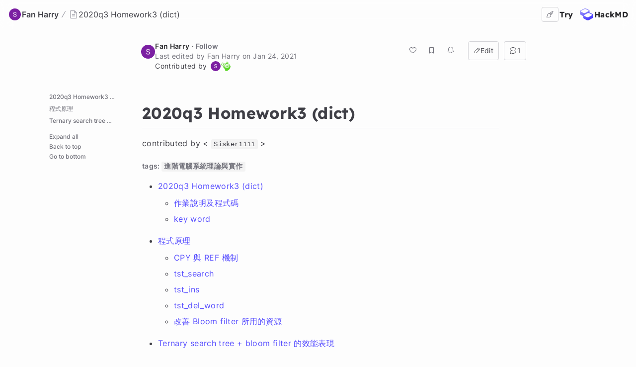

--- FILE ---
content_type: text/html; charset=utf-8
request_url: https://hackmd.io/@Sisker11111111/dict
body_size: 16186
content:
<!DOCTYPE html>
<html lang="dev" data-themeable="true">

<head>
    <meta charset="utf-8">
    <meta http-equiv="X-UA-Compatible" content="IE=edge">
    <meta name="viewport" content="width=device-width, initial-scale=1.0, user-scalable=no">
    <meta name="apple-mobile-web-app-capable" content="yes">
    <meta name="apple-mobile-web-app-status-bar-style" content="black">
    <meta name="mobile-web-app-capable" content="yes">
    <meta name="csrf-token" content="CrGM9NK4-ZeXaSL40kggqQRh5uBI6XeQDbiI">
    
    
    <meta name="description" content="# 2020q3 Homework3 (dict) contributed by &lt; `Sisker1111` &gt; ###### tags: `進階電腦系統理論與實作` [TOC]  ## 作業說明及">
    
    <title>2020q3 Homework3 (dict) - HackMD</title>
    <link rel="icon" type="image/png" href="https://hackmd.io/favicon.png">
	<link rel="apple-touch-icon" href="https://hackmd.io/apple-touch-icon.png">
	<!--  meta value for server side given sign in boolean -->
    <meta name="signin" content="false">

    
<script nonce="0c249857-017c-438e-bb71-8e44b7fd037a">
  window.domain = 'hackmd.io'
  window.urlpath = ''
  window.debug = false || window.localStorage.getItem('HMD_DEBUG_FLAG') === 'true'
  window.version = '1.3.0'
  window.brand = 'HackMD'

  
  window.NOTE_ID = 'v5vr0eOKSdCX_QknT-wquw'
  

  window.GOOGLE_DRIVE_API_KEY = 'AIzaSyAHmcP5gL_64ZafuAYOvJruFAIaYgHQaY4'
  window.GOOGLE_DRIVE_CLIENT_ID = '65857506266-76uhhee8se8dgs1i0q8fhtj1prg0ar27.apps.googleusercontent.com'
  window.DROPBOX_APP_KEY = 'rdoizrlnkuha23r'
  
  window.PLANTUML_SERVER = 'https://ptuml.hackmd.io'

  window.ASSET_URL = 'https://assets.hackmd.io'

  window.USER_CAN_CREATE_TEAM = true
  window.USER_CAN_DELETE_ACCOUNT = true
  window.USER_DELETE_ACCOUNT_VIA_EMAIL = true
  window.PAYMENT_ENABLED = true
  window.PAYMENT_PROMOTION_BANNER_ENABLED = false
  window.GITHUB_SYNC_ENABLED = true
  window.GITLAB_SYNC_ENABLED = false
  window.GITLAB_SYNC_BASE_URL = ''
  window.VCS_SYNC_MODE = 'github'
  window.VCS_PROVIDER_NAME = 'GitHub'
  window.FREE_TEAM_NUM = 20
  window.FREE_TEAM_MEMBER_NUM = 3
  window.FREE_PUBLIC_TEAM_NUM = 10
  window.NEO_OVERVIEW_UI = true
  window.NEO_PROFILE_UI = true

  
      window.FOLDER_ENABLE = true
  

  
  window.EE_SITE_ENABLE = false
  window.EE_SITE_NAME = 'false'
  window.EE_SITE_LINK = 'false'
  window.EESITE_INFO = false
  window.ENTERPRISE_DISCOVERY_ENABLE = false
  window.ENTERPRISE_DISCOVERY_TEAM = true
  window.ENTERPRISE_DISCOVERY_NOTE = true
  window.ENTERPRISE_DISCOVERY_VIEW_PERMISSION = 'guest'
  
  window.ALLOW_ANONYMOUS = true
  window.ALLOW_ANONYMOUS_EDIT = false
  window.ALLOW_DOWNLOAD_PDF = true
  window.PUBLIC_OVERVIEW = false
  window.INTERNAL_PUBLIC_OVERVIEW = false
  window.FULL_TEXT_SEARCH_ENABLE = false
  window.ALGOLIA_SEARCH_ENABLE = true
  window.MARKETING_EMAIL_ENABLE = true
  window.EMAIL_INVITATION_ENABLE = true
  window.OFFLINE_ACCESS = true
  
  
  
    window.WALLET_CONNECT_PROJECT_ID = '91d6fa182b725b5895a17a170a5878c1'
  
  window.API_MANAGEMENT_UI_ENABLE = true
  window.FEEDBACK_UI_ENABLE = true
  window.PUBLISH_ENABLE = true

  

  
  window.SHOW_HOT_NOTES = false
  

  
  window.HOT_NOTES_TIME_TYPE = 'week'
  

  
  window.SHOW_OVERVIEW = false
  

  
  window.MENTIONS = {}
  

  
  window.MENTION_ANCHORS = []
  

  
  window.COMMENT_ANCHORS = [["db45acce-d360-4a88-9c5a-1bf39d9d50ca",44,10,1610797986699,1610797986699]]
  

  
  window.IS_OWNER = false
  

  
  window.IS_TEAM_ADMIN = false
  

  
  window.IS_TEAM_MEMBER = false
  

  
  window.IS_INVITEE_ADMIN = false
  

  
  window.USER_PROFILE = '%7B%22name%22%3A%22Guest%20Leonard%22%7D'
  

  
  window.VERSION_TIME = '1611501264511'
  

  
  window.canEdit = false
  

  
  window.canWriteComment = true
  

  
  window.canHideComment = false
  

  window.TRASH_NOTE_DELETE_AFTER_FREE = 3
  window.TRASH_NOTE_DELETE_AFTER_PAID = 30

  
    window.ENABLED_PREVIEW_FEATURE = {}
  

  
    window.ACTIVE_PREVIEW_FEATURE = ["beta-slide-preview","beta-note-insights"]
  

  
    window.IS_OWNER_UPGRADED = false
  

  
    window.IMGUR_FALLBACK_CDN = 'https://imgur-backup.hackmd.io'
  

  
    window.CLOUD_META_UI = true
  
  
    window.CLOUD_META_API = true
  
  
    window.CLOUD_META_MIGRATION = false
  
  
    window.YAML_METADATA_ENABLED = false
  

  
    window.NOTE_CAPACITY_LIMIT = 50
  

  
    window.DOCUMENT_MAX_LENGTH = 100000
  

  
    window.SOCIAL_NETWORK_FEATURES_ENABLED = true
  

  
    window.PUBLISHMENT_MODERATION_ENABLED = true
  

  
    window.COMMENT_ENABLED = true
  

  
    window.COMMENT_PERMISSION = "everyone"
  

  window.SUGGEST_EDIT_ENABLED = true
  
    window.SUGGEST_EDIT_ENABLED = true
  

  
    window.SUGGEST_EDIT_PERMISSION = "signed_in_users"
  
  
    window.canWriteSuggestEdit = false
  

  window.CITATION_ENABLED = true

  window.NOTE_FROM_COMMENT_ENABLED = true

  
    window.NOTE_FEATURES = {"emoji-reply":"signed_in_users","citation":"disabled"}
  

  
    window.REALTIME_CLIENT_WITH_CREDENTIALS = false
  

  
    window.DEBUG_DISCONNECT_SOCKET_WHEN_OFFLINE = false
  

  

  
    window.PREFERRED_UI_THEME = "dark"
  

  

  
    window.CUSTOM_STYLE_ENABLED = "true"
  

  
    window.USE_NEW_LOGO = true
  

  
    window.ITERABLE_ENABLED = true
  
  
    window.ITERABLE_API_KEY = "c2c36a44c2614fb19aa3b46d660bbce2"
  

  
    window.TEXT_SELECTION_CHANGED = false
  

  
    window.CAN_VIEW_HISTORY_AT_REVISION = false
  

  
    window.GUIDED_COMMENT_ENABLED = true
  

  
    window.ENCODED_SESSION_ID = "blOZXjneCz4wgUHrgNDNLucgNCl6qMrX1vt93pQeh2E="
  

  
    window.FOLDER_TRANSPORTATION = {"version":"v2","strategy":"canary-by-workspace-id","canaryThreshold":"F"}
  
</script>


    
<!-- Google Tag Manager -->
<script nonce="0c249857-017c-438e-bb71-8e44b7fd037a">(function(w,d,s,l,i){w[l]=w[l]||[];w[l].push({'gtm.start':
new Date().getTime(),event:'gtm.js'});var f=d.getElementsByTagName(s)[0],
j=d.createElement(s),dl=l!='dataLayer'?'&l='+l:'';j.async=true;j.src=
'https://www.googletagmanager.com/gtm.js?id='+i+dl;f.parentNode.insertBefore(j,f);
})(window,document,'script','dataLayer','GTM-KLW9Z3');</script>
<!-- End Google Tag Manager -->


    






    <meta property="fb:app_id" content="1436904003272070">



    <meta name="robots" content="noindex, nofollow">



    <meta name="twitter:image:src" content="https://hackmd.io/images/media/HackMD-neo-og.jpg">
    <meta name="twitter:image:alt" content="2020q3 Homework3 (dict) - HackMD">


<meta name="twitter:site" content="@hackmdio" />
<meta name="twitter:card" content="summary_large_image" />
<meta name="twitter:title" content="2020q3 Homework3 (dict) - HackMD" />


    <meta name="twitter:description" content="# 2020q3 Homework3 (dict) contributed by &lt; `Sisker1111` &gt; ###### tags: `進階電腦系統理論與實作` [TOC]  ## 作業說明及" />



    <meta property="og:image" content="https://hackmd.io/images/media/HackMD-neo-og.jpg">
    <meta property="og:image:alt" content="2020q3 Homework3 (dict) - HackMD">


<meta property="og:site_name" content="HackMD" />
<meta property="og:type" content="article" />
<meta property="og:title" content="2020q3 Homework3 (dict) - HackMD" />


    <meta property="og:description" content="# 2020q3 Homework3 (dict) contributed by &lt; `Sisker1111` &gt; ###### tags: `進階電腦系統理論與實作` [TOC]  ## 作業說明及" />




     <link href="https://assets.hackmd.io/build/font-vendor.ea8218d7d4f468b2c430.css" rel="stylesheet"><link href="https://assets.hackmd.io/build/common-vendor.fd34b1d1ad1390fa8864.css" rel="stylesheet"><link href="https://assets.hackmd.io/build/pretty-vendor.8a8442e30c89d342d615.css" rel="stylesheet"><link href="https://assets.hackmd.io/build/pretty.b5dc756af01e64c57682.css" rel="stylesheet">
    <!-- HTML5 shim and Respond.js for IE8 support of HTML5 elements and media queries -->
<!-- WARNING: Respond.js doesn't work if you view the page via file:// -->
<!--[if lt IE 9]>
	<script src="https://cdnjs.cloudflare.com/ajax/libs/html5shiv/3.7.3/html5shiv.min.js" integrity="sha256-3Jy/GbSLrg0o9y5Z5n1uw0qxZECH7C6OQpVBgNFYa0g=" crossorigin="anonymous"></script>
	<script src="https://cdnjs.cloudflare.com/ajax/libs/respond.js/1.4.2/respond.min.js" integrity="sha256-g6iAfvZp+nDQ2TdTR/VVKJf3bGro4ub5fvWSWVRi2NE=" crossorigin="anonymous"></script>
	<script src="https://cdnjs.cloudflare.com/ajax/libs/es5-shim/4.5.9/es5-shim.min.js" integrity="sha256-8E4Is26QH0bD52WoQpcB+R/tcWQtpzlCojrybUd7Mxo=" crossorigin="anonymous"></script>
<![endif]-->

    


    <script nonce="0c249857-017c-438e-bb71-8e44b7fd037a">
  window.__shouldIgnoreTracker = function() {
    const isDebug = window.debug === true
    const isLocal = /^localhost$|^127(\.[0-9]+){0,2}\.[0-9]+$|^\[::1?\]$|^local\.localhost$/.test(location.hostname) || location.protocol === 'file:'
    const isAutomation = Boolean(window._phantom || window.__nightmare || window.navigator.webdriver || window.Cypress)
    return isDebug || isLocal || isAutomation
  }
</script>

<!-- plausible -->
<script defer data-domain="hackmd.io" src="https://tracks.hackmd.io/js/script.js"></script>
<script nonce="0c249857-017c-438e-bb71-8e44b7fd037a">
  window.plausible = window.plausible || function() { (window.plausible.q = window.plausible.q || []).push(arguments); }
  const keyboardWhiteList = ['a', 'span', 'button']

  function getTaggedEventAttributes (e) {
    const eventAttrs = { name: null, props: {} }
    if (!e || !e.classList) return eventAttrs
    const psEvent = /plausible-event-(.+)(=|--)(.+)/
    for (const className of [...e.classList]) {
      const [, key, , val] = className.match(psEvent) || []
      if (!key || !val) continue
      const value = val.replace(/\+/g, ' ')
      switch (key.toLowerCase()) {
        case 'name':
          eventAttrs.name = value
          break
        default:
          eventAttrs.props[key] = value
          break
      }
    }
    return eventAttrs
  }

  function shouldIgnore () {
    return window.__shouldIgnoreTracker() || window.localStorage.getItem('plausible_ignore') === 'true'
  }

  function handler (e) {
    if (!window.plausible) return
    if (!e.target || !('className' in e.target)) return
    const ele = e.target

    const eventAttrs = getTaggedEventAttributes(ele)
    if (!eventAttrs.name) return
    if (ele?.href) eventAttrs.props.url = ele.href

    if (shouldIgnore()) {
      if (window.debug) logDebugEventMsg(eventAttrs)
      return
    }
    window.plausible(eventAttrs.name, { props: eventAttrs.props })
  }

  function logDebugEventMsg (eventAttrs) {
    console.warn(
      `Ignoring Event: "${eventAttrs.name}"`,
      eventAttrs,
    )
  }

  function keydownHandler (e) {
    if (e.key !== 'Enter') return
    if (e.target.nodeName.toLowerCase() === 'input') {
      switch (e.target.type.toLowerCase()) {
        case 'submit':
        case 'button':
        case 'reset':
        case 'checkbox':
        case 'radio':
        case 'file':
        case 'image':
        case 'color':
          break
        default:
          return
      }
    } else if (!keyboardWhiteList.includes(e.target.nodeName.toLowerCase())) {
      return
    }
    handler(e)
  }

  document.addEventListener('mousedown', handler)
  document.addEventListener('keydown', keydownHandler)
</script>

    
<script nonce="0c249857-017c-438e-bb71-8e44b7fd037a">
  window.publishProps = JSON.parse(`{"isOwnerAnonymous":false,"isOwnedByTeam":false,"ownerInfo":{"name":"Fan%20Harry","path":"Sisker11111111","avatarUrl":"https%3A%2F%2Flh6.googleusercontent.com%2F-x8n4EpTeXns%2FAAAAAAAAAAI%2FAAAAAAAAAAA%2FAMZuuck51LxyoCd4TGTFGelGIcjxPiPT6w%2Fphoto.jpg","description":"%E6%9C%89%E6%99%82%E6%9C%83%E5%8F%83%E8%80%83%E5%90%84%E4%BD%8D%E5%A4%A7%E5%A4%A7HackMD%E6%98%AF%E5%A6%82%E4%BD%95%E4%BD%9C%E5%9C%96%E7%9A%84%EF%BC%8C%E5%A6%82%E6%9C%89%E7%B7%A8%E8%BC%AF%E5%88%B0%E4%BB%A3%E8%A1%A8%E6%88%91%E5%86%8D%E5%8F%83%E8%80%83%E6%99%82%E4%B8%8D%E5%B0%8F%E5%BF%83%E6%94%B9%E5%88%B0%E6%9D%B1%E8%A5%BF%EF%BC%8C%E9%83%BD%E6%9C%83%E9%A6%AC%E4%B8%8A%E5%BE%A9%E5%8E%9F%EF%BC%8C%E8%AB%8B%E5%A4%A7%E5%A4%A7%E8%A6%8B%E8%AB%92QQ"},"isPublished":false,"createTime":1609747474785,"updateTime":1611501264511,"vcsSyncMode":"github","vcsProviderName":"GitHub","canEdit":false,"hardBreaks":true,"onlyOwnerCanEdit":false,"isCommentEnabled":true,"likedCount":0,"isNotificationEnabled":true,"notificationType":"never","hasEmail":false,"canWriteComment":true,"viewCount":230,"markdown":"%23%202020q3%20Homework3%20(dict)%0Acontributed%20by%20%3C%20%60Sisker1111%60%20%3E%0A%23%23%23%23%23%23%20tags%3A%20%60%E9%80%B2%E9%9A%8E%E9%9B%BB%E8%85%A6%E7%B3%BB%E7%B5%B1%E7%90%86%E8%AB%96%E8%88%87%E5%AF%A6%E4%BD%9C%60%0A%5BTOC%5D%0A%0A%23%23%20%E4%BD%9C%E6%A5%AD%E8%AA%AA%E6%98%8E%E5%8F%8A%E7%A8%8B%E5%BC%8F%E7%A2%BC%0A%3E%20%5BI04%3A%20dict%5D(https%3A%2F%2Fhackmd.io%2F%40sysprog%2F2020-dict)%0A%3E%20%5BGitHub%5D(https%3A%2F%2Fgithub.com%2FSisker1111%2Fdict)%0A%23%23%20key%20word%0Aternary%20search%20tree%E3%80%81Bloom%20filter%E3%80%81bit-wise%20operation%E3%80%81benchmark%E3%80%81GNU%20make%20and%20Makefile%E3%80%81Valgrind%E3%80%81perf.%0A%23%20%E7%A8%8B%E5%BC%8F%E5%8E%9F%E7%90%86%0A%23%23%20CPY%20%E8%88%87%20REF%20%E6%A9%9F%E5%88%B6%0A%E5%8E%9F%E5%A7%8B%E7%A8%8B%E5%BC%8F%E4%B8%AD%EF%BC%8C%E6%9C%83%E6%A0%B9%E6%93%9A%E8%BC%B8%E5%85%A5%E5%8F%83%E6%95%B8%E5%88%86%E6%88%90%20CPY%20%E5%92%8C%20REF%20%E5%85%A9%E7%A8%AE%E6%A8%A1%E5%BC%8F%EF%BC%8C%E4%B8%A6%E5%88%86%E5%88%A5%E4%BD%9C%E5%B0%8D%E6%87%89%E7%9A%84%E8%99%95%E7%90%86%E3%80%82%0A%60%60%60cpp%3D%0Aif%20(!strcmp(argv%5B1%5D%2C%20%22CPY%22)%20%7C%7C%20(argc%20%3E%202%20%26%26%20!strcmp(argv%5B2%5D%2C%20%22CPY%22)))%20%7B%0A%20%20%20%20%20%20%20%20CPYmask%20%3D%200%3B%0A%20%20%20%20%20%20%20%20REF%20%3D%20DEL%3B%0A%20%20%20%20%20%20%20%20printf(%22CPY%20mechanism%5Cn%22)%3B%0A%20%20%20%20%7D%20else%0A%20%20%20%20%20%20%20%20printf(%22REF%20mechanism%5Cn%22)%3B%0A%60%60%60%0A%E5%9C%A8%20REF%20%E6%A8%A1%E5%BC%8F%E4%B8%8B%EF%BC%8C%60CPYmask%60%20%3D%20-1%EF%BC%8C%E5%9B%A0%E6%AD%A4%E6%94%B9%E9%85%8D%E7%BD%AE%E7%B5%A6%E4%B8%80%E5%80%8B%E6%9B%B4%E5%A4%A7%E7%9A%84%E7%A9%BA%E9%96%93%E7%B5%A6%60Top%60%E3%80%82%0A%60%60%60cpp%0Along%20poolsize%20%3D%202000000%20*%20WRDMAX%3B%0Aenum%20%7B%20INS%2C%20DEL%2C%20WRDMAX%20%3D%20256%2C%20STKMAX%20%3D%20512%2C%20LMAX%20%3D%201024%20%7D%3B%0A....%0Aif%20(CPYmask)%20%7B%0A%20%20%20%20%2F*%20memory%20pool%20*%2F%0A%20%20%20%20pool%20%3D%20(char%20*)%20malloc(poolsize%20*%20sizeof(char))%3B%0A%20%20%20%20Top%20%3D%20pool%3B%0A%7D%20%20%20%0A%60%60%60%0A*%20%E6%8E%A5%E8%91%97%E6%9C%83%E9%96%8B%E5%A7%8B%E8%AE%80%E5%8F%96%60%22cities.txt%22%60%E9%80%99%E5%80%8B%E6%AA%94%E6%A1%88%EF%BC%8C%E6%A0%B9%E6%93%9A%60%2C%60%E5%8F%8A%60%5Cn%60%E5%85%A9%E5%80%8B%E5%AD%97%E5%85%83%E5%8E%BB%E5%81%9A%E5%88%87%E5%89%B2%0A%60%60%60cpp%3D%0Awhile%20(fgets(buf%2C%20WORDMAX%2C%20fp))%20%7B%0A%20%20%20%20%20%20%20%20int%20offset%20%3D%200%3B%0A%20%20%20%20%20%20%20%20for%20(int%20i%20%3D%200%2C%20j%20%3D%200%3B%20buf%5Bi%20%2B%20offset%5D%3B%20i%2B%2B)%20%7B%0A%20%20%20%20%20%20%20%20%20%20%20%20Top%5Bi%5D%20%3D%0A%20%20%20%20%20%20%20%20%20%20%20%20%20%20%20%20(buf%5Bi%20%2B%20j%5D%20%3D%3D%20'%2C'%20%7C%7C%20buf%5Bi%20%2B%20j%5D%20%3D%3D%20'%5Cn')%20%3F%20'%5C0'%20%3A%20buf%5Bi%20%2B%20j%5D%3B%0A%20%20%20%20%20%20%20%20%20%20%20%20j%20%2B%3D%20(buf%5Bi%20%2B%20j%5D%20%3D%3D%20'%2C')%3B%0A%20%20%20%20%20%20%20%20%7D%0A%20%20%20%20%20%20%20%20while%20(*Top)%20%7B%0A%20%20%20%20%20%20%20%20%20%20%20%20if%20(!tst_ins(%26root%2C%20Top%2C%20INS%2C%20REF))%20%7B%0A%20%20%20%20%20%20%20%20%20%20%20%20.%0A%20%20%20%20%20%20%20%20%20%20%20%20.%0A%20%20%20%20%20%20%20%20%7D%0A%7D%0A%60%60%60%0A*%20%E5%86%8D%E4%BE%86%EF%BC%8C%20%E5%91%BC%E5%8F%AB%20tst_ins%20%E4%BE%86%E6%8F%92%E5%85%A5%20tst%20%E7%9A%84%E7%AF%80%E9%BB%9E%EF%BC%8C%E5%A6%82%E6%9E%9C%E6%98%AF%E5%9C%A8%20CPY%20%E6%A8%A1%E5%BC%8F%E4%B8%8B%EF%BC%8C%E6%9C%83%E9%80%8F%E9%81%8E%20strdup%20%E5%8E%BB%E5%91%BC%E5%8F%AB%20malloc%20%E9%85%8D%E7%BD%AE%E4%B8%80%E5%A1%8A%E7%AD%89%E5%90%8C%E6%96%BC%20Input%20%E5%AD%97%E4%B8%B2%60s%60%E7%9A%84%E7%A9%BA%E9%96%93%EF%BC%8C%E4%B8%A6%E8%A4%87%E8%A3%BD%E5%85%B6%E5%85%A7%E5%AE%B9%E5%88%B0%60eqdata%60%EF%BC%8C%E5%A6%82%E6%9E%9C%E6%98%AF%E5%9C%A8%20REF%20%E6%A8%A1%E5%BC%8F%E4%B8%8B%EF%BC%8C%E5%9B%A0%E7%82%BA%E5%B7%B2%E4%BA%8B%E5%85%88%E7%82%BA%20Top%20%E9%85%8D%E7%BD%AE%E4%BA%86%E4%B8%80%E5%80%8B%E5%BE%88%E5%A4%A7%E7%9A%84%E8%A8%98%E6%86%B6%E9%AB%94%E7%A9%BA%E9%96%93%E4%BE%86%E6%93%BA%E6%94%BE%E6%89%80%E6%9C%89%E7%9A%84%E5%BE%85%E6%90%9C%E5%B0%8B%E5%AD%97%E4%B8%B2%EF%BC%8C%E5%9B%A0%E6%AD%A4%E5%8F%AA%E8%A6%81%20refererence%20%E9%81%8E%E5%8E%BB%E5%8D%B3%E5%8F%AF%0A%0A%60%60%60cpp%3D%0Aif%20(cpy)%20%7B%20%2F*%20allocate%20storage%20for%20's'%20*%2F%0A%20%20%20%20const%20char%20*eqdata%20%3D%20strdup(s)%3B%0A%20%20%20%20if%20(!eqdata)%0A%20%20%20%20%20%20%20%20return%20NULL%3B%0A%20%20%20%20curr-%3Eeqkid%20%3D%20(tst_node%20*)%20eqdata%3B%0A%20%20%20%20return%20(void%20*)%20eqdata%3B%0A%7D%20else%20%7B%20%2F*%20save%20pointer%20to%20's'%20(allocated%20elsewhere)%20*%2F%0A%0A%20%20%20%20curr-%3Eeqkid%20%3D%20(tst_node%20*)%20s%3B%0A%20%20%20%20return%20(void%20*)%20s%3B%0A%7D%0A%60%60%60%0A%60Top%20-%3D%20offset%20%26%20~CPYmask%3B%60%E9%80%99%E5%80%8B%E6%A9%9F%E5%88%B6%E6%9C%83%E5%88%A4%E6%96%B7%E6%98%AF%E5%90%A6%E8%AE%93%20Top%20%E5%9B%9E%E5%88%B0%E8%B5%B7%E5%A7%8B%E4%BD%8D%E7%BD%AE%EF%BC%8C%E5%9C%A8%20CPY%20%E6%A8%A1%E5%BC%8F%20Top%20%E6%9C%83%E5%9B%9E%E5%88%B0%20word%20%E7%9A%84%E8%B5%B7%E5%A7%8B%E4%BD%8D%E7%BD%AE%EF%BC%8CREF%20%E6%A8%A1%E5%BC%8F%E5%89%87%E4%BF%9D%E6%8C%81%E4%B8%8D%E8%AE%8A.%0A%E6%9C%80%E5%BE%8C%EF%BC%8C%E6%88%91%E8%AA%8D%E7%82%BA%20CPY%20%E5%8F%8A%20REF%20%E5%85%A9%E7%A8%AE%E6%A9%9F%E5%88%B6%E6%87%89%E8%A9%B2%E6%98%AF%E5%9C%A8%E6%95%88%E8%83%BD%E8%88%87%E7%A9%BA%E9%96%93%E6%88%90%E6%9C%AC%E7%9A%84%E4%B8%80%E5%80%8Btradeoff%EF%BC%8C%20CPY%20%E6%A9%9F%E5%88%B6%E4%B8%8B%E9%9B%96%E7%84%B6%E8%A6%81%E5%A4%9A%E8%8A%B1%20branch%20%E5%8E%BB%E5%AD%98%E5%8F%96%E5%AD%97%E4%B8%B2%EF%BC%8C%E4%BD%86%E6%AF%8F%E6%AC%A1%E5%8F%AA%E9%9C%80%E9%85%8D%E7%BD%AE%E4%B8%80%E5%AE%9A%E5%A4%A7%E5%B0%8F%E7%9A%84%E7%A9%BA%E9%96%93%EF%BC%8C%20REF%20%E9%9B%96%E7%84%B6%E5%8F%AA%E8%A6%81%20refererence%20%E9%81%8E%E5%8E%BB%E5%B0%B1%E5%8F%AF%E4%BB%A5%E5%AD%98%E5%8F%96%E8%A9%B2%E5%AD%97%E4%B8%B2%EF%BC%8C%E4%BD%86%E9%A0%88%E5%85%88%E9%85%8D%E7%BD%AE%E4%B8%80%E5%80%8B%E5%BE%88%E5%A4%A7%E7%9A%84%E7%A9%BA%E9%96%93.%0A%23%23%20tst_search%0A%E8%A8%88%E7%AE%97%E7%9B%AE%E5%89%8D%E6%90%9C%E5%B0%8B%E5%88%B0%E7%9A%84%20%60prefix%20%3D%20*s%60%20%E4%BB%A5%E5%8F%8A%E8%A2%AB%E6%90%9C%E5%B0%8B%E7%9A%84%20%60node%20key%20%3D%20cur%60%20%E5%85%A9%E5%80%8B%E5%AD%97%E5%85%83%E7%9A%84%E5%B7%AE%E5%80%BC%E4%B8%A6%E5%AD%98%E5%85%A5%60diff%60%EF%BC%8C%E7%94%A8%E4%BE%86%E5%88%A4%E6%96%B7%E5%85%A9%E5%80%8B%E5%AD%97%E5%85%83%E6%98%AF%E5%90%A6%E7%9B%B8%E7%AD%89.%0A*%20%E7%95%B6%60diff%20%3D%3D%200%60%20%E5%88%A4%E6%96%B7%20%60*s%60%E6%98%AF%E5%90%A6%E6%98%AF%E7%A9%BA%E5%AD%97%E5%85%83%EF%BC%8C%E6%98%AF%E7%9A%84%E8%A9%B1%E5%89%87%20search%20%E5%AE%8C%E6%88%90%EF%BC%8C%E5%90%A6%E5%89%87%E7%B9%BC%E7%BA%8C%E6%AF%94%E5%B0%8D%E4%B8%8B%E4%B8%80%E5%80%8B%E5%AD%97%E5%85%83%EF%BC%8C%E5%BE%80%60eqkid%60%E7%A7%BB%E5%8B%95.%0A*%20%E7%95%B6%60diff%20%3C%200%60%20%E8%A1%A8%E7%A4%BA%60*s%60%20%E6%AF%94%60cur-%3Ekey%60%E5%B0%8F%EF%BC%8C%E5%BE%80%60lokid%60%E7%A7%BB%E5%8B%95.%0A*%20%E7%95%B6%60diff%20%3E%200%60%20%E8%A1%A8%E7%A4%BA%60*s%60%20%E6%AF%94%60cur-%3Ekey%60%E5%A4%A7%EF%BC%8C%E5%BE%80%60hikid%60%E7%A7%BB%E5%8B%95.%0A%0A%60%60%60cpp%3D%0Awhile%20(curr)%20%7B%20%20%20%20%20%20%20%20%20%20%20%20%20%20%20%20%20%2F*%20loop%20over%20each%20char%20in%20's'%20*%2F%0A%20%20%20%20int%20diff%20%3D%20*s%20-%20curr-%3Ekey%3B%20%2F*%20calculate%20the%20difference%20*%2F%0A%20%20%20%20if%20(diff%20%3D%3D%200)%20%7B%20%20%20%20%20%20%20%20%20%20%20%2F*%20handle%20the%20equal%20case%20*%2F%0A%20%20%20%20%20%20%20%20if%20(*s%20%3D%3D%200)%20%20%20%20%20%20%20%20%20%20%20%2F*%20if%20*s%20%3D%20curr-%3Ekey%20%3D%20nul-char%2C%20's'%20found%20*%2F%0A%20%20%20%20%20%20%20%20%20%20%20%20return%20(void%20*)%20curr-%3Eeqkid%3B%20%2F*%20return%20pointer%20to%20's'%20*%2F%0A%20%20%20%20%20%20%20%20s%2B%2B%3B%0A%20%20%20%20%20%20%20%20curr%20%3D%20curr-%3Eeqkid%3B%0A%20%20%20%20%7D%20else%20if%20(diff%20%3C%200)%20%2F*%20handle%20the%20less%20than%20case%20*%2F%0A%20%20%20%20%20%20%20%20curr%20%3D%20curr-%3Elokid%3B%0A%20%20%20%20else%0A%20%20%20%20%20%20%20%20curr%20%3D%20curr-%3Ehikid%3B%20%2F*%20handle%20the%20greater%20than%20case%20*%2F%0A%7D%0A%60%60%60%0A%23%23%20tst_ins%0A%E5%8E%9F%E5%A7%8B%E7%A8%8B%E5%BC%8F%20tst_ins()%20%E4%B8%AD%EF%BC%8C%E7%AC%AC%E4%B8%80%E5%80%8B%20while%20%E7%9A%84%E7%9B%AE%E7%9A%84%E6%98%AF%E8%A6%81%E5%88%A4%E6%96%B7%E8%A6%81%20insert%20%E7%9A%84%E5%AD%97%E4%B8%B2%E6%98%AF%E5%90%A6%E5%B7%B2%E7%B6%93%E5%AD%98%E5%9C%A8%20Ternary%20search%20tree%E4%B8%AD%3A%0A%60%60%60cpp%3D%0A%2F%2Ftst.c%0Aconst%20char%20*p%20%3D%20s%3B%0Atst_node%20*curr%2C%20**pcurr%3B%0A%0Aif%20(!root%20%7C%7C%20!s)%0A%20%20%20%20return%20NULL%3B%20%20%20%20%20%20%20%20%20%20%20%20%20%20%20%20%2F*%20validate%20parameters%20*%2F%0Aif%20(strlen(s)%20%2B%201%20%3E%20STKMAX%20%2F%202)%20%2F*%20limit%20length%20to%201%2F2%20STKMAX%20*%2F%0A%20%20%20%20return%20NULL%3B%20%20%20%20%20%20%20%20%20%20%20%20%20%20%20%20%2F*%20128%20char%20word%20length%20is%20plenty%20*%2F%0A%0Apcurr%20%3D%20root%3B%0Awhile%20((curr%20%3D%20*pcurr))%20%7B%0A%20%20%20%20if%20(*p%20%3D%3D%200%20%26%26%20curr-%3Ekey%20%3D%3D%200)%20%7B%0A%20%20%20%20%20%20%20%20curr-%3Erefcnt%2B%2B%3B%0A%20%20%20%20%20%20%20%20return%20(void%20*)%20curr-%3Eeqkid%3B%0A%20%20%20%20%7D%0A%20%20%20%20pcurr%20%3D%20next_node(pcurr%2C%20%26p)%3B%0A%7D%0A%60%60%60%0A*%20%60while%20((curr%20%3D%20*pcurr))%60%E7%94%A8%E4%BE%86%E5%88%A4%E6%96%B7%20tst%20%E8%B5%B0%E5%88%B0%E7%9A%84%E5%9C%B0%E6%96%B9%E6%98%AF%E5%90%A6%E9%82%84%E6%9C%89%E7%AF%80%E9%BB%9E.%0A*%20%60next_node()%60%E8%B2%A0%E8%B2%AC%E6%8A%8A%20Insert%20%E5%AD%97%E4%B8%B2%60*s%60%E5%92%8C%20tst%20%E4%B8%AD%E7%9A%84%E7%AF%80%E9%BB%9E%E6%AF%94%E5%A4%A7%E5%B0%8F%EF%BC%8C%E6%93%8D%E4%BD%9C%E5%92%8C%20search%20%E6%99%82%E7%9B%B8%E5%90%8C.%0A*%20%60if%20(*p%20%3D%3D%200%20%26%26%20curr-%3Ekey%20%3D%3D%200)%60%E6%88%90%E7%AB%8B%E4%BB%A3%E8%A1%A8%60*s%60%E5%92%8C%20tst%20%E9%83%BD%E5%90%8C%E6%99%82%E8%B5%B0%E5%88%B0%E5%BA%95%E4%B8%A6%E4%B8%94%E7%A2%BA%E7%AB%8B%60*s%60%E5%B7%B2%E7%B6%93%E5%AD%98%E5%9C%A8%20tst%20%E4%B8%AD%EF%BC%8C%E4%B8%A6%E7%B4%80%E9%8C%84%E9%87%8D%E8%A4%87%E6%8F%92%E5%85%A5%E7%9A%84%E6%AC%A1%E6%95%B8(%60curr-%3Erefcnt%2B%2B%3B%60)%EF%BC%8C%E6%9C%80%E5%BE%8C%E7%9B%B4%E6%8E%A5%E8%BF%94%E9%82%84%E4%B8%80%E5%80%8B%20NULL%20%EF%BC%8C%E5%9C%A8%E5%BA%95%E4%B8%8B%E9%80%99%E5%80%8B%20test_common%20%E7%A8%8B%E5%BC%8F%E4%B8%AD%E5%8F%AF%E4%BB%A5%E7%9C%8B%E5%88%B0%EF%BC%8C%60if(res)%60%E6%88%90%E7%AB%8B%E6%99%82%E6%89%8D%E6%9C%83%E8%A8%88%E7%AE%97%E8%8A%B1%E8%B2%BB%E7%9A%84%E6%99%82%E9%96%93.%0A%0A%60%60%60cpp%3D%0A%2F%2Ftest_common.c%0Aif%20(bloom_test(bloom%2C%20Top))%20%2F*%20if%20detected%20by%20filter%2C%20skip%20*%2F%0A%20%20%20%20res%20%3D%20NULL%3B%0Aelse%20%7B%20%2F*%20update%20via%20tree%20traversal%20and%20bloom%20filter%20*%2F%0A%20%20%20%20bloom_add(bloom%2C%20Top)%3B%0A%20%20%20%20res%20%3D%20tst_ins(%26root%2C%20Top%2C%20REF)%3B%0A%7D%0At2%20%3D%20tvgetf()%3B%0Aif%20(res)%20%7B%0A%20%20%20%20idx%2B%2B%3B%0A%20%20%20%20Top%20%2B%3D%20(strlen(Top)%20%2B%201)%20%26%20CPYmask%3B%0A%20%20%20%20printf(%22%20%20%25s%20-%20inserted%20in%20%25.10f%20sec.%20(%25d%20words%20in%20tree)%5Cn%22%2C%0A%20%20%20%20%20%20%20%20%20%20%20(char%20*)%20res%2C%20t2%20-%20t1%2C%20idx)%3B%0A%7D%0A%60%60%60%0A%E6%9C%80%E5%BE%8C%EF%BC%8C%E6%88%91%E5%80%91%E8%A6%81%E5%8A%A0%E5%89%A9%E9%A4%98%E7%9A%84%E5%AD%97%E5%85%83%E9%83%BD%E5%8A%A0%E9%80%B2%20Ternary%20search%20tree%20%E4%B8%AD%EF%BC%8C%E4%B8%80%E7%9B%B4%E5%88%B0%60*p%60%E7%B5%90%E6%9D%9F%E7%82%BA%E6%AD%A2.%0A%60%60%60cpp%3D%0A%2F%2Ftest_common.c%0Afor%20(%3B%3B)%20%7B%0A%20%20%20%20%20%20%20%20if%20(!(*pcurr%20%3D%20calloc(1%2C%20sizeof%20**pcurr)))%20%7B%0A%20%20%20%20%20%20%20%20%20%20%20%20fprintf(stderr%2C%20%22error%3A%20tst_insert()%2C%20memory%20exhausted.%5Cn%22)%3B%0A%20%20%20%20%20%20%20%20%20%20%20%20return%20NULL%3B%0A%20%20%20%20%20%20%20%20%7D%0A%20%20%20%20%20%20%20%20curr%20%3D%20*pcurr%3B%0A%20%20%20%20%20%20%20%20curr-%3Ekey%20%3D%20*p%3B%0A%20%20%20%20%20%20%20%20curr-%3Erefcnt%20%3D%201%3B%0A%20%20%20%20%20%20%20%20curr-%3Elokid%20%3D%20curr-%3Ehikid%20%3D%20curr-%3Eeqkid%20%3D%20NULL%3B%0A%0A%20%20%20%20%20%20%20%20if%20(*p%2B%2B%20%3D%3D%200)%20%7B%0A%20%20%20%20%20%20%20%20%20%20%20%20if%20(cpy)%20%7B%20%2F*%20allocate%20storage%20for%20's'%20*%2F%0A%20%20%20%20%20%20%20%20%20%20%20%20%20%20%20%20%20%20%20%20.%20.%20.%0A%20%20%20%20%20%20%20%20%20%20%20%20%7D%20else%20%7B%20%0A%20%20%20%20%20%20%20%20%20%20%20%20%20%20%20%20.%20.%20.%0A%20%20%20%20%20%20%20%20%20%20%20%20%7D%0A%20%20%20%20%20%20%20%20%7D%0A%20%20%20%20%20%20%20%20pcurr%20%3D%20%26(curr-%3Eeqkid)%3B%0A%20%20%20%20%7D%0A%60%60%60%0A%23%23%20tst_del_word%0A%0A%E9%80%8F%E9%81%8E%20%60tst_del_word%60%20%E5%B0%87%20TST%20%E4%B8%8A%E7%9A%84%E5%AD%97%E4%B8%B2%E9%80%B2%E8%A1%8C%E5%88%AA%E9%99%A4%E3%80%82%0A%0A%60%60%60cpp%0Atst_node%20*victim%20%3D%20node%3B%20%20%20%20%20%20%20%20%20%20%20%20%20%20%20%0Atst_node%20*parent%20%3D%20tst_stack_pop(stk)%3B%20%0A%0Aif%20(!victim-%3Erefcnt)%20%7B%20%20%20%20%20%20%20%20%20%20%20%20%0A%20%20%20%20if%20(!victim-%3Ekey%20%26%26%20freeword)%20%0A%20%20%20%20%20%20%20%20free(victim-%3Eeqkid)%3B%20%20%20%20%20%20%0A%0A%20%20%20%20while%20(!parent-%3Elokid%20%26%26%20!parent-%3Ehikid%20%26%26%20!victim-%3Elokid%20%26%26%0A%20%20%20%20%20%20%20%20%20%20%20!victim-%3Ehikid)%20%7B%0A%20%20%20%20%20%20%20...%0A%20%20%20%20%7D%0A%60%60%60%0A*%20%60victim%60%20%E6%9C%83%E5%BE%9E%E7%AD%89%E5%BE%85%E8%A2%AB%E5%88%AA%E9%99%A4%E7%9A%84%E5%AD%97%E4%B8%B2%E6%9C%AC%E8%BA%AB%E9%96%8B%E5%A7%8B%E3%80%82%0A*%20%E5%A6%82%E6%9E%9C%E8%A9%B2%20%60refcnt%60%20%3E%200%EF%BC%8C%E8%A1%A8%E7%A4%BA%E5%B0%9A%E6%9C%89%20reference%20%E5%AD%98%E5%9C%A8%EF%BC%8C%E5%89%87%E4%B8%8D%E9%9C%80%E5%88%AA%E9%99%A4%20%E3%80%82%0A*%20%60if%20(!victim-%3Ekey%20%26%26%20freeword)%20free(victim-%3Eeqkid)%60%EF%BC%8C%E5%88%A4%E6%96%B7%E6%98%AF%E5%90%A6%E7%82%BA%20CPY%20%E6%A8%A1%E5%BC%8F%EF%BC%8C%E8%8B%A5%E6%98%AF%EF%BC%8C%E5%89%87%E9%A6%96%E5%85%88%E9%87%8B%E6%94%BE%E5%AD%97%E4%B8%B2%E6%9C%AC%E8%BA%AB%E3%80%82%0A*%20while%20%E8%BF%B4%E5%9C%88%E4%B8%AD%EF%BC%8C%E5%A6%82%E6%9E%9C%E5%BE%85%E7%A7%BB%E9%99%A4%E7%9A%84%20%60victim%60%20%E5%92%8C%E5%85%B6%20%60parent%60%20%E6%B2%92%E6%9C%89%E5%85%B6%E4%BB%96%20child%EF%BC%8C%E5%89%87%E5%8F%AF%E4%BB%A5%E7%9B%B4%E6%8E%A5%E9%87%8B%E6%94%BE%E3%80%82%0A%0A%60%60%60cpp%0Aif%20(victim-%3Elokid%20%26%26%20victim-%3Ehikid)%20%7B%20%2F*%20victim%20has%20both%20lokid%2Fhikid%20*%2F%0A%20%20%20%20if%20(!victim-%3Elokid-%3Ehikid)%20%7B%20%20%20%20%20%20%2F*%20check%20for%20hikid%20in%20lo%20tree%20*%2F%0A%20%20%20%20%20%20%20%20...%0A%20%20%20%20%7D%20else%20if%20(!victim-%3Ehikid-%3Elokid)%20%7B%20%2F*%20check%20for%20lokid%20in%20hi%20tree%20*%2F%0A%20%20%20%20%20%20%20%20...%0A%20%20%20%20%7D%20else%20%2F*%20can't%20rotate%2C%20return%2C%20leaving%20victim-%3Eeqkid%20NULL%20*%2F%0A%20%20%20%20%20%20%20%20return%20NULL%3B%0A%7D%20else%20if%20(victim-%3Elokid)%20%7B%20%2F*%20only%20lokid%2C%20replace%20victim%20with%20lokid%20*%2F%0A%20%20%20%20...%0A%7D%20else%20if%20(victim-%3Ehikid)%20%7B%20%2F*%20only%20hikid%2C%20replace%20victim%20with%20hikid%20*%2F%0A%20%20%20%20...%0A%7D%20else%20%7B%20%2F*%20victim%20-%20no%20children%2C%20but%20parent%20has%20other%20children%20*%2F%0A...%0A%0A%60%60%60%0A%0A*%20%E5%9C%A8%E8%A9%B2%E7%A7%BB%E9%99%A4%E7%9A%84%E5%80%99%E9%81%B8%E7%AF%80%E9%BB%9E%20%60victim%60%20%E7%9A%84%E5%90%8C%E6%99%82%EF%BC%8C%E5%A6%82%E6%9E%9C%60victim%60%E5%85%B7%E6%9C%89%20low%20child%20%E5%92%8C%20high%20child%EF%BC%8C%E5%89%87%E9%9C%80%E8%A6%81%E5%81%9A%E7%9B%B8%E5%B0%8D%E6%87%89%E7%9A%84%E8%99%95%E7%90%86%EF%BC%8C%E9%80%99%E9%83%A8%E5%88%86%E7%9A%84%E7%A8%8B%E5%BC%8F%E7%A2%BC%E7%9B%B8%E5%B0%8D%E9%BE%90%E5%A4%A7%EF%BC%8C%E8%A9%B3%E6%83%85%E8%AB%8B%E8%A6%8B%5B%E5%8E%9F%E5%A7%8B%E7%A8%8B%E5%BC%8F%E7%A2%BC%5D(https%3A%2F%2Fgithub.com%2FSisker1111%2Fdict)%3A%0A%23%23%20%E6%94%B9%E5%96%84%20Bloom%20filter%20%E6%89%80%E7%94%A8%E7%9A%84%E8%B3%87%E6%BA%90%0A%E5%9C%A8%20bloom%20filter%20%E4%B8%AD%EF%BC%8C%E6%88%91%E5%80%91%E5%8F%AA%E9%9C%80%E8%A6%81%201%20%E5%80%8B%20bit%20%E5%B0%B1%E8%83%BD%E8%A1%A8%E9%81%94%E6%88%91%E5%80%91%E9%9C%80%E8%A6%81%E7%9A%84%E7%8B%80%E6%85%8B%EF%BC%8C%E4%BD%86%20C%20%E8%AA%9E%E8%A8%80%E8%A3%A1%E4%B8%A6%E6%B2%92%E6%9C%89%E5%AE%9A%E7%BE%A9%201%20bit%20%E7%9A%84%20Boolean%20Type%EF%BC%8C%E5%84%98%E7%AE%A1%E6%88%91%E5%80%91%E5%8F%AA%E9%9C%80%E8%A6%81%201%20bit%20%E4%BD%86%E7%B3%BB%E7%B5%B1%E6%9C%80%E4%BD%8E%E4%BB%8D%E6%9C%83%E5%88%86%E9%85%8D%201%20byte%20%E7%9A%84%E7%A9%BA%E9%96%93%EF%BC%8C%E5%9B%A0%E6%AD%A4%E6%88%91%E5%80%91%E6%9C%83%E6%B5%AA%E8%B2%BB%207%2F8%20%E7%9A%84%20table%20%E7%A9%BA%E9%96%93%EF%BC%8C%E6%94%B9%E9%80%B2%E6%96%B9%E5%BC%8F%E5%A6%82%E4%B8%8B%3A%0A%60%60%60cpp%3D%0Abloom_t%20bloom_create(size_t%20size)%0A%7B%0A%20%20%20%20bloom_t%20res%20%3D%20calloc(1%2C%20sizeof(struct%20bloom_filter))%3B%0A%20%20%20%20res-%3Esize%20%3D%20size%3B%0A%20%20%20%20%2F%2Fres-%3Ebits%20%3D%20malloc(size%20%2B%207)%3B%0A%20%20%20%20res-%3Ebits%20%3D%20calloc((size%20%2B%207)%20%3E%3E%203%2C%201)%3B%0A%0A%20%20%20%20bloom_add_hash(res%2C%20djb2)%3B%0A%20%20%20%20bloom_add_hash(res%2C%20jenkins)%3B%0A%0A%20%20%20%20return%20res%3B%0A%7D%0A%60%60%60%0A%E9%80%99%E6%A8%A3%E5%81%9A%E7%9A%84%E7%9B%AE%E7%9A%84%E6%98%AF%EF%BC%8C%E4%BD%BF%E5%BE%97%E6%AF%8F%E5%80%8B%20byte%20%E7%9A%84%E6%AF%8F%E5%80%8B%20bit%20%E9%83%BD%E6%98%AF%20Bloom%20filter%20%E7%9A%84%E4%B8%80%E5%80%8B%20element%20(%E6%84%8F%E5%8D%B3%20bit%20%E5%92%8C%20bit%20%E9%96%93%E6%98%AF%E7%8D%A8%E7%AB%8B%E7%9C%8B%E5%BE%85%E7%9A%84)%EF%BC%8C%E5%9B%A0%E6%AD%A4%EF%BC%8C%E5%9C%A8%E6%90%9C%E5%B0%8B%E6%99%82%E6%88%91%E5%80%91%E6%9C%83%E9%9C%80%E8%A6%81%E5%85%88%E6%89%BE%E5%88%B0%E8%A9%B2%20hash%20value%20%E4%BD%8D%E6%96%BC%E5%93%AA%E5%80%8B%20%22byte%22%EF%BC%8C%E7%84%B6%E5%BE%8C%E5%86%8D%E6%89%BE%E5%87%BA%E4%BD%8D%E6%96%BC%E5%93%AA%E5%80%8B%20%22bit%22%EF%BC%8C%E4%BB%A5%E4%B8%8B%E7%A8%8B%E5%BC%8F%E5%9C%A8%E5%81%9A%E9%80%99%E4%BB%B6%E4%BA%8B%E6%83%85%3A%0A%60%60%60cpp%3D%0Abool%20bloom_test(bloom_t%20filter%2C%20const%20void%20*item)%0A%7B%0A%20%20%20%20struct%20bloom_hash%20*h%20%3D%20filter-%3Efunc%3B%0A%20%20%20%20uint8_t%20*bits%20%3D%20filter-%3Ebits%3B%0A%20%20%20%20while%20(h)%20%7B%0A%20%20%20%20%20%20%20%20unsigned%20int%20hash%20%3D%20h-%3Efunc(item)%3B%0A%20%20%20%20%20%20%20%20hash%20%25%3D%20filter-%3Esize%3B%0A%20%20%20%20%20%20%20%20if%20(!(bits%5Bhash%20%3E%3E%203%5D%20%26%20(0x40%20%3E%3E%20(hash%20%26%207))))%20%7B%0A%20%20%20%20%20%20%20%20%20%20%20%20return%20false%3B%0A%20%20%20%20%20%20%20%20%7D%0A%20%20%20%20%20%20%20%20h%20%3D%20h-%3Enext%3B%0A%20%20%20%20%7D%0A%20%20%20%20return%20true%3B%0A%7D%0A%60%60%60%0A%0A%23%20Ternary%20search%20tree%20%2B%20bloom%20filter%20%E7%9A%84%E6%95%88%E8%83%BD%E8%A1%A8%E7%8F%BE%0A","viewMode":"publish","isOwner":false,"isSignIn":false,"isLiked":false,"isBookmarked":false,"publishType":"view","commentCount":1,"isNotesRecommendationsEnabled":true,"recommendedNotes":[],"lastChangeUserInfo":{"name":"Fan%20Harry","path":"Sisker11111111","avatarUrl":"https%3A%2F%2Flh6.googleusercontent.com%2F-x8n4EpTeXns%2FAAAAAAAAAAI%2FAAAAAAAAAAA%2FAMZuuck51LxyoCd4TGTFGelGIcjxPiPT6w%2Fphoto.jpg"}}`);
  (function () {
    const decodeStringProps = (props) => {
      for (const key in props) {
        if (typeof props[key] === 'string') {
          props[key] = decodeURIComponent(props[key])
        } else if (typeof props[key] === 'object') {
          decodeStringProps(props[key])
        }
      }
    }
    decodeStringProps(window.publishProps)
  })()
</script>

    <script src="https://tally.so/widgets/embed.js"></script>

    
</head>

<body style="display:none;">
    <div id="toasts-container" class="toasts-container z-[2000]"></div>
    <div id="publish-page"># 2020q3 Homework3 (dict)
contributed by &lt; `Sisker1111` &gt;
###### tags: `進階電腦系統理論與實作`
[TOC]

## 作業說明及程式碼
&gt; [I04: dict](https://hackmd.io/@sysprog/2020-dict)
&gt; [GitHub](https://github.com/Sisker1111/dict)
## key word
ternary search tree、Bloom filter、bit-wise operation、benchmark、GNU make and Makefile、Valgrind、perf.
# 程式原理
## CPY 與 REF 機制
原始程式中，會根據輸入參數分成 CPY 和 REF 兩種模式，並分別作對應的處理。
```cpp=
if (!strcmp(argv[1], &#34;CPY&#34;) || (argc &gt; 2 &amp;&amp; !strcmp(argv[2], &#34;CPY&#34;))) {
        CPYmask = 0;
        REF = DEL;
        printf(&#34;CPY mechanism\n&#34;);
    } else
        printf(&#34;REF mechanism\n&#34;);
```
在 REF 模式下，`CPYmask` = -1，因此改配置給一個更大的空間給`Top`。
```cpp
long poolsize = 2000000 * WRDMAX;
enum { INS, DEL, WRDMAX = 256, STKMAX = 512, LMAX = 1024 };
....
if (CPYmask) {
    /* memory pool */
    pool = (char *) malloc(poolsize * sizeof(char));
    Top = pool;
}   
```
* 接著會開始讀取`&#34;cities.txt&#34;`這個檔案，根據`,`及`\n`兩個字元去做切割
```cpp=
while (fgets(buf, WORDMAX, fp)) {
        int offset = 0;
        for (int i = 0, j = 0; buf[i + offset]; i++) {
            Top[i] =
                (buf[i + j] == &#39;,&#39; || buf[i + j] == &#39;\n&#39;) ? &#39;\0&#39; : buf[i + j];
            j += (buf[i + j] == &#39;,&#39;);
        }
        while (*Top) {
            if (!tst_ins(&amp;root, Top, INS, REF)) {
            .
            .
        }
}
```
* 再來， 呼叫 tst_ins 來插入 tst 的節點，如果是在 CPY 模式下，會透過 strdup 去呼叫 malloc 配置一塊等同於 Input 字串`s`的空間，並複製其內容到`eqdata`，如果是在 REF 模式下，因為已事先為 Top 配置了一個很大的記憶體空間來擺放所有的待搜尋字串，因此只要 refererence 過去即可

```cpp=
if (cpy) { /* allocate storage for &#39;s&#39; */
    const char *eqdata = strdup(s);
    if (!eqdata)
        return NULL;
    curr-&gt;eqkid = (tst_node *) eqdata;
    return (void *) eqdata;
} else { /* save pointer to &#39;s&#39; (allocated elsewhere) */

    curr-&gt;eqkid = (tst_node *) s;
    return (void *) s;
}
```
`Top -= offset &amp; ~CPYmask;`這個機制會判斷是否讓 Top 回到起始位置，在 CPY 模式 Top 會回到 word 的起始位置，REF 模式則保持不變.
最後，我認為 CPY 及 REF 兩種機制應該是在效能與空間成本的一個tradeoff， CPY 機制下雖然要多花 branch 去存取字串，但每次只需配置一定大小的空間， REF 雖然只要 refererence 過去就可以存取該字串，但須先配置一個很大的空間.
## tst_search
計算目前搜尋到的 `prefix = *s` 以及被搜尋的 `node key = cur` 兩個字元的差值並存入`diff`，用來判斷兩個字元是否相等.
* 當`diff == 0` 判斷 `*s`是否是空字元，是的話則 search 完成，否則繼續比對下一個字元，往`eqkid`移動.
* 當`diff &lt; 0` 表示`*s` 比`cur-&gt;key`小，往`lokid`移動.
* 當`diff &gt; 0` 表示`*s` 比`cur-&gt;key`大，往`hikid`移動.

```cpp=
while (curr) {                 /* loop over each char in &#39;s&#39; */
    int diff = *s - curr-&gt;key; /* calculate the difference */
    if (diff == 0) {           /* handle the equal case */
        if (*s == 0)           /* if *s = curr-&gt;key = nul-char, &#39;s&#39; found */
            return (void *) curr-&gt;eqkid; /* return pointer to &#39;s&#39; */
        s++;
        curr = curr-&gt;eqkid;
    } else if (diff &lt; 0) /* handle the less than case */
        curr = curr-&gt;lokid;
    else
        curr = curr-&gt;hikid; /* handle the greater than case */
}
```
## tst_ins
原始程式 tst_ins() 中，第一個 while 的目的是要判斷要 insert 的字串是否已經存在 Ternary search tree中:
```cpp=
//tst.c
const char *p = s;
tst_node *curr, **pcurr;

if (!root || !s)
    return NULL;                /* validate parameters */
if (strlen(s) + 1 &gt; STKMAX / 2) /* limit length to 1/2 STKMAX */
    return NULL;                /* 128 char word length is plenty */

pcurr = root;
while ((curr = *pcurr)) {
    if (*p == 0 &amp;&amp; curr-&gt;key == 0) {
        curr-&gt;refcnt++;
        return (void *) curr-&gt;eqkid;
    }
    pcurr = next_node(pcurr, &amp;p);
}
```
* `while ((curr = *pcurr))`用來判斷 tst 走到的地方是否還有節點.
* `next_node()`負責把 Insert 字串`*s`和 tst 中的節點比大小，操作和 search 時相同.
* `if (*p == 0 &amp;&amp; curr-&gt;key == 0)`成立代表`*s`和 tst 都同時走到底並且確立`*s`已經存在 tst 中，並紀錄重複插入的次數(`curr-&gt;refcnt++;`)，最後直接返還一個 NULL ，在底下這個 test_common 程式中可以看到，`if(res)`成立時才會計算花費的時間.

```cpp=
//test_common.c
if (bloom_test(bloom, Top)) /* if detected by filter, skip */
    res = NULL;
else { /* update via tree traversal and bloom filter */
    bloom_add(bloom, Top);
    res = tst_ins(&amp;root, Top, REF);
}
t2 = tvgetf();
if (res) {
    idx++;
    Top += (strlen(Top) + 1) &amp; CPYmask;
    printf(&#34;  %s - inserted in %.10f sec. (%d words in tree)\n&#34;,
           (char *) res, t2 - t1, idx);
}
```
最後，我們要加剩餘的字元都加進 Ternary search tree 中，一直到`*p`結束為止.
```cpp=
//test_common.c
for (;;) {
        if (!(*pcurr = calloc(1, sizeof **pcurr))) {
            fprintf(stderr, &#34;error: tst_insert(), memory exhausted.\n&#34;);
            return NULL;
        }
        curr = *pcurr;
        curr-&gt;key = *p;
        curr-&gt;refcnt = 1;
        curr-&gt;lokid = curr-&gt;hikid = curr-&gt;eqkid = NULL;

        if (*p++ == 0) {
            if (cpy) { /* allocate storage for &#39;s&#39; */
                    . . .
            } else { 
                . . .
            }
        }
        pcurr = &amp;(curr-&gt;eqkid);
    }
```
## tst_del_word

透過 `tst_del_word` 將 TST 上的字串進行刪除。

```cpp
tst_node *victim = node;               
tst_node *parent = tst_stack_pop(stk); 

if (!victim-&gt;refcnt) {            
    if (!victim-&gt;key &amp;&amp; freeword) 
        free(victim-&gt;eqkid);      

    while (!parent-&gt;lokid &amp;&amp; !parent-&gt;hikid &amp;&amp; !victim-&gt;lokid &amp;&amp;
           !victim-&gt;hikid) {
       ...
    }
```
* `victim` 會從等待被刪除的字串本身開始。
* 如果該 `refcnt` &gt; 0，表示尚有 reference 存在，則不需刪除 。
* `if (!victim-&gt;key &amp;&amp; freeword) free(victim-&gt;eqkid)`，判斷是否為 CPY 模式，若是，則首先釋放字串本身。
* while 迴圈中，如果待移除的 `victim` 和其 `parent` 沒有其他 child，則可以直接釋放。

```cpp
if (victim-&gt;lokid &amp;&amp; victim-&gt;hikid) { /* victim has both lokid/hikid */
    if (!victim-&gt;lokid-&gt;hikid) {      /* check for hikid in lo tree */
        ...
    } else if (!victim-&gt;hikid-&gt;lokid) { /* check for lokid in hi tree */
        ...
    } else /* can&#39;t rotate, return, leaving victim-&gt;eqkid NULL */
        return NULL;
} else if (victim-&gt;lokid) { /* only lokid, replace victim with lokid */
    ...
} else if (victim-&gt;hikid) { /* only hikid, replace victim with hikid */
    ...
} else { /* victim - no children, but parent has other children */
...

```

* 在該移除的候選節點 `victim` 的同時，如果`victim`具有 low child 和 high child，則需要做相對應的處理，這部分的程式碼相對龐大，詳情請見[原始程式碼](https://github.com/Sisker1111/dict):
## 改善 Bloom filter 所用的資源
在 bloom filter 中，我們只需要 1 個 bit 就能表達我們需要的狀態，但 C 語言裡並沒有定義 1 bit 的 Boolean Type，儘管我們只需要 1 bit 但系統最低仍會分配 1 byte 的空間，因此我們會浪費 7/8 的 table 空間，改進方式如下:
```cpp=
bloom_t bloom_create(size_t size)
{
    bloom_t res = calloc(1, sizeof(struct bloom_filter));
    res-&gt;size = size;
    //res-&gt;bits = malloc(size + 7);
    res-&gt;bits = calloc((size + 7) &gt;&gt; 3, 1);

    bloom_add_hash(res, djb2);
    bloom_add_hash(res, jenkins);

    return res;
}
```
這樣做的目的是，使得每個 byte 的每個 bit 都是 Bloom filter 的一個 element (意即 bit 和 bit 間是獨立看待的)，因此，在搜尋時我們會需要先找到該 hash value 位於哪個 &#34;byte&#34;，然後再找出位於哪個 &#34;bit&#34;，以下程式在做這件事情:
```cpp=
bool bloom_test(bloom_t filter, const void *item)
{
    struct bloom_hash *h = filter-&gt;func;
    uint8_t *bits = filter-&gt;bits;
    while (h) {
        unsigned int hash = h-&gt;func(item);
        hash %= filter-&gt;size;
        if (!(bits[hash &gt;&gt; 3] &amp; (0x40 &gt;&gt; (hash &amp; 7)))) {
            return false;
        }
        h = h-&gt;next;
    }
    return true;
}
```

# Ternary search tree + bloom filter 的效能表現
</div>
    <!-- signin modal -->

<div class="modal fade signin-modal" tabindex="-1" role="dialog" aria-labelledby="mySmallModalLabel" aria-hidden="true">
    <div class="modal-dialog">
        <div class="modal-content">
            <button type="button" class="close" data-dismiss="modal" aria-label="Close" style="margin-top: 10px; right: 20px; position: absolute;"><span aria-hidden="true">&times;</span></button>
            






    









<h3>Sign in</h3>

<form data-toggle="validator" role="form" class="form-horizontal" method="post" enctype="application/x-www-form-urlencoded" id="signin-form">
    <div class="hmd-dn"><input type="hidden" name="_csrf" value="CrGM9NK4-ZeXaSL40kggqQRh5uBI6XeQDbiI"></div>
    <div class="hmd-dn"><input type="hidden" name="create_team" value="false"></div>
    <div class="hmd-dn"><input type="hidden" name="create_paid_team" value="false"></div>
    
    <div class="form-group  ">
        <label for="email" class="control-label">Email</label>
        <label for="inputEmail" class="control-label pull-right errors">
            
        </label>
        <span class="help-block control-label with-errors pull-right" style="margin-top: 14px"></span>
        <div class="input-block">
            
                <input type="email" class="form-control" name="email" placeholder="Your email" required autocomplete="email">
            
            <span class="error-sign"></span>
        </div>
    </div>
    <div class="form-group ">
        <label for="password" class="control-label">Password</label>
        <label for="inputPassword" class="control-label pull-right errors">
            
        </label>
        <span class="help-block control-label with-errors pull-right" style="margin-top: 14px"></span>
        <div class="input-block">
            <input type="password" class="form-control" name="password" placeholder="Your password" required autocomplete="current-password" maxlength="128">
            <span class="error-sign"></span>
            
                <span class="control-label pull-right !text-normal !leading-normal !font-normal !mt-1.5"><a href="https://hackmd.io/settings/forgotPassword" style="text-decoration: underline;">Forgot password</a></span>
            
        </div>
    </div>

    <div style="text-align: center; padding-top: 15px; margin-bottom: 0px;">
        <div
            hidden
            id="hmd-captcha"
            data-provider=""
            data-captcha-data=""
            class="flex justify-center"
        ></div>

        
            <input type="submit" class="neo-btn neo-btn-primary !justify-center !py-3.5 !mx-auto w-[180px] text-[18px]" formaction="https://hackmd.io/login" value="Sign in">
        

        
    </div>
</form>














    
        <p class="separator">or</p>
    

    
        <p>By clicking below, you agree to our <a href="https://hackmd.io/s/terms" target="_blank">terms of service</a>.</p>
    

    












<script id="gsi-client" src="https://accounts.google.com/gsi/client" async defer nonce="0c249857-017c-438e-bb71-8e44b7fd037a"></script>
<script nonce="0c249857-017c-438e-bb71-8e44b7fd037a">
    function handleCredentialResponse(response) {
        const form = document.getElementById('sign-in-with-google-form')
        form.children.credential.value = response.credential
        form.children.method.value = location.href.toLowerCase() === 'https://hackmd.io/settings#general' ? 'merge' : 'login'
        form.submit()
    }
    var GSI_READY = new Promise(function (resolve) {
        function initialize () {
            google.accounts.id.initialize({
                client_id: '911617723593-drikdibvvn63slfd6kbqigo8ql1no55s.apps.googleusercontent.com',
                callback: handleCredentialResponse
            })
            const loginPath = '/login'
            const joinPath = '/join'
            const renderButton = function () {
                google.accounts.id.renderButton(
                    document.getElementById('sign-in-with-google-button'),
                    { type: 'standard', width: 250 }
                )
            }
            if (location.pathname.toLowerCase() === loginPath || location.pathname.toLowerCase() === joinPath) {
                renderButton()
            } else {
                $('.signin-modal').one('shown.bs.modal', function () {
                    renderButton()
                })
            }
            resolve()
        }

        window.addEventListener('load', function () { initialize() })
    })
</script>
<form class="hidden" id="sign-in-with-google-form" action="/auth/google" method="post">
    <input type="hidden" name="credential">
    <input type="hidden" name="method">
    <input type="hidden" name="_csrf" value="CrGM9NK4-ZeXaSL40kggqQRh5uBI6XeQDbiI">
</form>


<div class="oauth-sign-container">
    
    <div id="sign-in-with-google-button"></div>
    
    
    <a href="https://hackmd.io/auth/facebook" class="btn btn-lg btn-block btn-social btn-facebook">
        <i class="fa fa-facebook"></i> Sign in via Facebook
    </a>
    
    
    <a href="https://hackmd.io/auth/twitter" class="btn btn-lg btn-block btn-social btn-twitter">
        <i class="fa fa-twitter"></i> Sign in via Twitter
    </a>
    
    
    <a href="https://hackmd.io/auth/github" class="btn btn-lg btn-block btn-social btn-github">
        <i class="fa fa-github"></i> Sign in via GitHub
    </a>
    
    
    <a href="https://hackmd.io/auth/dropbox" class="btn btn-lg btn-block btn-social btn-dropbox">
        <i class="fa fa-dropbox"></i> Sign in via Dropbox
    </a>
    
    
    
      <a href="#" class="btn btn-block btn-social btn-web3 bg-gray-800 hocus:bg-[#2b2b2b] text-white hocus:text-white">
          <img src="https://hackmd.io/images/wallet.svg" style="max-height: 20px; margin-top: 8px; margin-left: 6px; border: none;">
          <span class="sign-in-wallet-text">
              Sign in with Wallet
          </span>

          <div class="inline-flex items-center justify-between w-full hidden web3-wallet-info">
              <span>
                   Wallet
                   (
                    <span class="web3-wallet-address"></span>
                   )
              </span>

              <i class="fa fa-arrow-right" aria-hidden="true"></i>
          </div>
      </a>

      <small class="web3-wallet-info hidden text-left hocus:text-white underline hocus:underline block pt-2 ui-disconnect-connected-wallets text-gray-600 cursor-pointer">
          Connect another wallet
      </small>
    
</div>




    <div >
        <p>New to HackMD? <a href="https://hackmd.io/join" class="plausible-event-name=LoginModalSignUp">Sign up</a></p>
    </div>




        </div>
    </div>
</div>

    
    <script src="https://www.googletagmanager.com/gtag/js?id=G-NGVZMM6DR6"></script>
    <script nonce="0c249857-017c-438e-bb71-8e44b7fd037a">
        window.dataLayer = window.dataLayer || [];
        function gtag(){dataLayer.push(arguments);}
        gtag('js', new Date());
        let userid = (document.cookie.match('(^|; )userid=([^;]*)')||0)[2];
        gtag('config', 'G-NGVZMM6DR6', {'user_id': userid});
        
    </script>


    
<script src="https://browser.sentry-cdn.com/5.15.5/bundle.min.js" crossorigin="anonymous"></script>
<script nonce="0c249857-017c-438e-bb71-8e44b7fd037a">
  Sentry.init({ dsn: 'https://73410f1915d84abc8b2dd1f1aabd1c82@sentry.hackmd.dev/4', environment: 'production', integrations: function (intrus) { return intrus.filter(function (itr) { return itr.name !== 'TryCatch' }) } });
  const sentryUserId = document.cookie
    .split('; ')
    .map(cookie => cookie.split('='))
    .reduce((acc, [k, v]) => k === 'userid' ? v : acc, '');
  Sentry.setUser(sentryUserId ? { id: sentryUserId } : null);
</script>


    
<!-- Google Tag Manager (noscript) -->
<noscript><iframe src="https://www.googletagmanager.com/ns.html?id=GTM-KLW9Z3"
height="0" width="0" style="display:none;visibility:hidden"></iframe></noscript>
<!-- End Google Tag Manager (noscript) -->



    <script src="https://hackmd.io/api/i18n.js"></script>
     <script src="https://assets.hackmd.io/build/font-vendor.da2ff914b6696699c15e.js" defer="defer"></script><script src="https://assets.hackmd.io/build/common-vendor.e0c4e4f6f8be0bbc05c7.js" defer="defer"></script><script src="https://assets.hackmd.io/build/pretty-vendor.73ecdc791b3576d3237f.js" defer="defer"></script><script src="https://assets.hackmd.io/build/pretty-common.080f16fad399ce514069.js" defer="defer"></script><script src="https://assets.hackmd.io/build/pretty.513047ef5aa74f54ab05.js" defer="defer"></script>

    

</body>
</html>


--- FILE ---
content_type: text/css; charset=UTF-8
request_url: https://assets.hackmd.io/build/pretty.b5dc756af01e64c57682.css
body_size: 67940
content:
.menu-component .dismiss-overlay{z-index:998;position:fixed;cursor:initial;top:0;left:0;height:100vh;width:100vw;background-color:transparent}.menu-component .menu-container{padding:10px 0;position:fixed;z-index:999;overflow-y:auto}.menu-component .menu-container.show-arrow{overflow:inherit}.menu-component .menu-container.show-arrow .arrow,.menu-component .menu-container.show-arrow .arrow:after{position:absolute;display:block;width:0;height:0;border-color:transparent;border-style:solid}.menu-component .menu-container.show-arrow .arrow{top:50%;left:-22px;margin-top:-11px;border-right-color:#999;border-right-color:#00000040;border-left-width:0;border-width:11px}.menu-component .menu-container.show-arrow .arrow:after{bottom:-10px;left:-8px;content:" ";border-right-color:#fff;border-left-width:0;border-width:10px}.menu-component .menu-container.position-top{transform:translateY(-100%)}.menu-component .menu-container.absolute{position:absolute}.menu-component .menu-container.absolute.position-left{transform:translate(-100%)}.menu-component .base-menu{cursor:pointer;-webkit-user-select:none;user-select:none;text-align:left;border-radius:4px;box-shadow:0 0 5px #00000080;border:none;background-color:#686868}.menu-component .sub-menu-container{position:relative}.menu-component .sub-menu-container.active>.menu-item{background-color:#888}.menu-component .sub-menu{z-index:999;position:fixed;padding:4px 0;bottom:-5px;overflow-y:auto}.menu-component .sub-menu .menu-item{padding-right:30px}.menu-component .menu-item{overflow:hidden;white-space:nowrap;text-overflow:ellipsis;max-width:100%;color:#fff;font-weight:400;font-size:14px;line-height:20px;padding:3px 20px;position:relative}.menu-component .menu-item.flex{display:flex;justify-content:space-between;align-items:center}.menu-component .menu-item .menu-fa-icon{margin-right:.25em}.menu-component .menu-item .fa-slug{height:1px;width:21px;display:inline-block}.menu-component .menu-item.no-hover{cursor:default}.menu-component .menu-item:not(.no-hover):hover,.menu-component .menu-item:not(.no-hover):active{background-color:#888}.menu-component a.menu-item,.menu-component a.menu-item:visited,.menu-component a.menu-item:hover,.menu-component a.menu-item:active{display:block;text-decoration:none;color:#fff;font-weight:400;font-size:14px;line-height:20px}.menu-component .divider{height:1px;width:100%;background-color:#979797;margin:10px 0}.menu-component .menu-title{padding-left:22px;padding-right:22px;font-size:12px;color:#b0b0b0;display:block;overflow:hidden;text-overflow:ellipsis;white-space:nowrap;max-width:200px}.menu-component.white .divider{background-color:#e3e3e3}.menu-component.white .base-menu{box-shadow:0 0 5px #00000026;border-radius:4px;background:#fff;border:1px solid #dedede}.menu-component.white .base-menu .menu-item{color:#333}.menu-component.white .base-menu .menu-item:not(.no-hover):hover,.menu-component.white .base-menu .menu-item:not(.no-hover):active{background-color:#e6e6e6}.menu-component.white .base-menu .menu-item.danger{color:#c9302c}.menu-component.white .base-menu .menu-item.danger:not(.no-hover):hover,.menu-component.white .base-menu .menu-item.danger:not(.no-hover):active{background-color:#c9302c;color:#fff}@keyframes progress-bar-indeterminate{0%{background-position-x:25%}80%,to{background-position-x:-105%}}.alert-progress-bar:after{animation-duration:1.4s;animation-iteration-count:infinite;animation-name:progress-bar-indeterminate;animation-timing-function:cubic-bezier(.45,.05,.55,.95);background-image:linear-gradient(90deg,#66b5f0 12.5%,#0000 12.5%);background-position-x:0;background-size:200% 100%;border-bottom-left-radius:4px;border-bottom-right-radius:4px;content:"";inset:0;position:absolute}.sidenav-menu .tag-tree:hover{background:none}.sidenav-menu .tag-tree .sidenav-menu-link{top:2px;display:block}.sidenav-menu .tag-tree .sidenav-menu-link .fa{right:21px}.sidenav-menu .tag-tree .search-wrapper{top:42px;transition:padding .1s ease-in-out}.sidenav-menu .tag-tree .search-wrapper .tag-tree-search{width:212px;margin:10px 20px 10px -31px;padding-left:34px}.sidenav-menu .tag-tree .search-wrapper .tag-tree-search::placeholder{color:#a1a1a1}.sidenav-menu .tag-tree .search-wrapper .search-clear-btn{right:55px;padding-top:10px;padding-left:12px}.sidenav-menu .tag-tree .tag-tree-search-icon{margin-top:20px}.sidenav-menu .tag-tree .tag-tree-list .tag-tree-item.highlight{background-color:#444}.sidenav-menu .tag-tree .tag-tree-list .tag-tree-item .tag-link{padding-left:38px;transition:padding .1s ease-in-out}.sidenav-menu .tag-tree .tag-tree-list .tag-tree-item .tag-link:focus,.sidenav-menu .tag-tree .tag-tree-list .tag-tree-item .tag-link:hover{color:#cdcdcd;text-decoration:none}.sidenav-menu .tag-tree .tag-tree-list .tag-tree-item .tag-name{max-width:178px}.sidenav-menu .tag-tree .tag-tree-list .tag-tree-item .tag-count{height:18px;line-height:18px;border-radius:15px}.sidenav-menu .tag-tree .tag-tree-list .tag-tree-item.no-result:hover{background:none}.loading_spinner .circular{animation:rotate 2s linear infinite;height:100%;transform-origin:center center;width:100%}.loading_spinner .path{stroke-dasharray:1,200;stroke-dashoffset:0;animation:dash 1.5s ease-in-out infinite;stroke-linecap:round}@keyframes rotate{to{transform:rotate(360deg)}}@keyframes dash{0%{stroke-dasharray:1,200;stroke-dashoffset:0}50%{stroke-dasharray:89,200;stroke-dashoffset:-35}to{stroke-dasharray:89,200;stroke-dashoffset:-124}}.hmd-sidebar-item.active{--tw-text-opacity: 1;color:rgb(69 58 255 / var(--tw-text-opacity, 1))}.rating-group .btn{color:#8f8f8f;background-color:#fff;border-color:#8f8f8f}.rating-group .btn:not(:first-child){margin-left:5px}.rating-group .btn:hover{border-color:#8f8f8f;background-color:#8f8f8f;color:#fff}.rating-group .btn.active{background-color:#337ab7;border-color:#337ab7;color:#fff}.modal-header{background-color:#f8f8f8;border-top-left-radius:6px;border-top-right-radius:6px;padding:8px 15px}.modal-header .close{margin-top:-1px;font-size:26px;color:#686868}.modal-footer{border-top:none}.modal-body{overflow:auto;word-break:break-word;max-height:calc(100vh - 70px)}.modal-lang-btn{width:100%;display:flex;align-items:center;justify-content:space-between}.modal-side-menu-block{margin-bottom:30px;font-size:16px}.modal-side-menu-block h4{color:#686868;font-size:16px;font-weight:600;margin-bottom:15px}.modal-side-menu-block p{margin-bottom:10px}.modal-side-menu-block p:last-child{margin-bottom:0}.modal-lang-menu-item i{display:none}.modal-lang-menu-item.active i{display:inline-block}.modal-vertical-divider{position:absolute;left:0;top:-15px;height:calc(100% + 30px);width:1px;background-color:#e7e7e7}.markdown-example-table-head th{color:#686868;font-size:16px;border-bottom:0!important}.markdown-example-table-body td{vertical-align:middle!important}.markdown-example-table-body td a{text-decoration:underline}.markdown-example-table-body .example-syntax{font-family:Source Code Pro,Consolas,monaco,monospace;letter-spacing:.025em;line-height:1.25;font-size:12px;color:#868686;padding:12px 5px}.markdown-example-table-body .example-present{font-style:14px;padding:8px 5px}.tabs{display:flex;flex-wrap:wrap;margin-bottom:16px}.tabs .tab-item{margin-right:30px;margin-bottom:14px;color:#686868;transition:.3s;font-size:16px}.tabs .tab-item.active{color:#333}.tabs .tab-slider-rail{position:relative;width:100%;height:2px;background-color:#ccc}.tabs .tab-slider{position:absolute;left:0;height:2px;background-color:#686868;transition:.3s}@media (min-width: 768px){.modal-body{max-height:calc(100vh - 90px)}}.ReactModal__Overlay{transition:opacity .2s ease-in-out;opacity:0;display:flex;justify-content:center;align-items:flex-start}.ReactModal__Overlay--after-open{opacity:1}.ReactModal__Overlay--before-close{opacity:0}.ReactModal__Content{transition:all .2s ease-in-out;transform:translateY(-200px);opacity:0;display:inline-block!important}.ReactModal__Content.flex,.ReactModal__Content.\!flex{display:flex!important}.ReactModal__Content--after-open{opacity:1;transform:translateY(0)}.ReactModal__Content--before-close{opacity:0;transform:translateY(-200px)}.btn.disabled{pointer-events:none}select.default{color:#a9a9a9}.payment-modal a i.fa.fa-angle-right{margin-left:3px}.payment-modal .modal-body{padding:20px}.payment-modal .payment-modal-body{display:flex;text-align:left}.payment-modal .payment-modal-body a{color:#337ab7;cursor:pointer}.payment-modal .payment-modal-body .payment-modal-content{flex:1;max-width:280px}.payment-modal .payment-modal-body .payment-modal-content .plan-container{border-radius:4px}.payment-modal .payment-modal-body .payment-modal-content .plan-container .plan-details{padding:20px;font-size:12px}.payment-modal .payment-modal-body .payment-modal-content .plan-container .plan-details .plan-title{font-size:20px;margin-bottom:20px;word-break:break-word;font-weight:600}.payment-modal .payment-modal-body .payment-modal-content .plan-container.update-payment{background-color:#f8f8f8}.payment-modal .payment-modal-body .payment-modal-content .plan-container.update-payment .plan-details{color:#686868}.payment-modal .payment-modal-body .payment-modal-content .plan-container.new-payment{background-color:#dff0d8}.payment-modal .payment-modal-body .payment-modal-content .plan-container.new-payment .plan-details{color:#3c763d}.payment-modal .payment-modal-body .payment-modal-content .plan-container.new-payment .plan-details .plan-title{display:flex;align-items:center;margin-bottom:10px}.payment-modal .payment-modal-body .payment-modal-content .plan-container.new-payment .plan-details .plan-title .fa{font-size:24px;margin-right:10px}.payment-modal .payment-modal-body .payment-modal-content .plan-container.new-payment .plan-details .plan-title svg{flex-shrink:0}.payment-modal .payment-modal-body .payment-modal-content .plan-container.new-payment .plan-details .plan-content{font-size:14px;margin-bottom:20px}.payment-modal .payment-modal-body .payment-modal-content .plan-container.new-payment .plan-calculator{padding:20px;border-top:solid 1px #a9d298;font-size:12px}.payment-modal .payment-modal-body .payment-modal-content .plan-container.new-payment .plan-calculator .plan-calculator-content{color:#3c763d;word-break:break-word;font-size:16px;font-weight:500}.payment-modal .payment-modal-body .payment-modal-content .plan-container.new-payment .plan-calculator .plan-calculator-content .plan-calculator-input{margin-bottom:5px}.payment-modal .payment-modal-body .payment-modal-content .plan-container.new-payment .plan-calculator .plan-calculator-content .plan-calculator-input input{width:60px;display:inline-block;color:#3c763d}.payment-modal .payment-modal-body .payment-modal-content .plan-container.new-payment .plan-calculator .plan-calculator-content small{display:block;font-size:12px;font-weight:400;line-height:1.25;color:#888}.payment-modal .payment-modal-body .payment-modal-content .plan-container.new-payment .plan-price{font-size:28px;line-height:26px;font-weight:700}.payment-modal .payment-modal-body .payment-modal-content .plan-container.new-payment .plan-price small{font-size:16px;font-weight:500}.payment-modal .payment-modal-body .payment-modal-content .plan-container.new-payment .plan-tip{color:#888}.payment-modal .payment-modal-body .payment-modal-content .plan-container.new-payment .promote-code-reminder{background-color:#dff0d8;border-radius:4px;margin-top:15px;padding:20px;float:right;width:100%;color:#3c763d}.payment-modal .payment-modal-body .payment-modal-content .plan-container.new-payment .promote-code-reminder .promote-code-reminder-title{font-weight:600;font-size:16px;line-height:16px;color:#3c763d;margin-bottom:5px}.payment-modal .payment-modal-body .payment-modal-content .plan-container.new-payment .promote-code-reminder small{display:inline-block;font-weight:400;font-size:12px;line-height:15px;color:#3c763d}.payment-modal .payment-modal-body .payment-modal-content .plan-container.new-payment .promote-code{background-color:#f8f8f8;border-radius:4px;margin-top:15px;margin-bottom:15px;padding:20px;float:right;width:100%}.payment-modal .payment-modal-body .payment-modal-content .plan-container.new-payment .promote-code .form-group{margin-bottom:10px}.payment-modal .payment-modal-body .payment-modal-content .plan-container.new-payment .promote-code .form-group .ui-remove-promote-code{font-weight:400;font-size:12px;line-height:20px;-webkit-text-decoration-line:underline;text-decoration-line:underline;color:#337ab7;float:right}.payment-modal .payment-modal-body .payment-modal-content .plan-container.new-payment .promote-code .form-group label{color:#686868;font-weight:600;font-size:16px;line-height:20px;margin-bottom:10px}.payment-modal .payment-modal-body .payment-modal-content .plan-container.new-payment .promote-code .form-group input.form-control{box-sizing:border-box;border-radius:4px;font-weight:400;font-size:16px;line-height:20px;color:#333333a6;background-color:#f8f8f8;padding:8px 12px;height:36px;box-shadow:none}.payment-modal .payment-modal-body .payment-modal-content .plan-container.new-payment .promote-code button.ui-validate-promote-code{border:1px solid #337ab7;box-sizing:border-box;background-color:transparent;border-radius:4px;font-weight:400;font-size:15px;line-height:16px;color:#337ab7;width:100%;padding:9px 18px}.payment-modal .payment-modal-body .payment-modal-content .plan-container.new-payment .promote-code button.ui-validate-promote-code:hover,.payment-modal .payment-modal-body .payment-modal-content .plan-container.new-payment .promote-code button.ui-validate-promote-code:focus{background-color:#337ab7;color:#fff}.payment-modal .payment-modal-body .payment-modal-details{flex:2;margin-left:20px}.payment-modal .payment-modal-body .payment-modal-details .section{margin-bottom:30px}.payment-modal .payment-modal-body .payment-modal-details .section .section-title{border-bottom:solid 2px #ccc;padding-bottom:12px;font-size:22px;margin:0 0 20px;color:#686868}.payment-modal .payment-modal-body .payment-modal-details .section .form-group{width:100%}.payment-modal .payment-modal-body .payment-modal-details .section .team-path-field{display:flex;align-items:center}.payment-modal .payment-modal-body .payment-modal-details .section .team-path-field input{flex:1;margin-left:5px}.payment-modal .payment-modal-body .payment-modal-details .section .field-group-2{display:flex}.payment-modal .payment-modal-body .payment-modal-details .section .field-group-2 .form-group:first-child{margin-left:0}.payment-modal .payment-modal-body .payment-modal-details .section .field-group-2 .form-group{width:calc((100% - 16px)/2);display:inline-block;margin-left:16px}.payment-modal .payment-modal-body .payment-modal-details .section .field-group-3{display:flex}.payment-modal .payment-modal-body .payment-modal-details .section .field-group-3 .form-group:first-child{margin-left:0}.payment-modal .payment-modal-body .payment-modal-details .section .field-group-3 .form-group{width:calc((100% - 30px) / 3);display:inline-block;margin-left:15px}.payment-modal .payment-modal-body .payment-modal-details .modal-footer{padding:10px 0 0}.payment-modal .payment-modal-body .payment-modal-details .modal-footer.unupgraded{display:flex;align-items:center;text-align:left}.payment-modal .payment-modal-body .payment-modal-details .modal-footer.unupgraded .checkbox{font-size:16px;color:#888;margin-right:5px;flex:1}.change-payment-modal{width:auto;max-width:600px}.change-payment-modal .modal-title{text-align:left}.change-payment-modal .modal-body{padding:20px}.change-payment-modal .btn.bg-green-default:hover{color:#fff;background-color:#449d44}.cancel-payment-confirm-modal{min-width:400px}.cancel-payment-confirm-modal .modal-body{padding:20px;text-align:left}.cancel-payment-confirm-modal .modal-body .important{font-size:16px;margin-bottom:15px}.cancel-payment-confirm-modal .modal-body .danger{color:#c9302c}.cancel-payment-confirm-modal .modal-body small{color:#818181;font-size:13px}.cancel-payment-confirm-modal .modal-footer{padding:0 20px 20px}.cancel-payment-confirm-modal .modal-footer .btn-default{color:#8f8f8f;border-color:#8f8f8f}.cancel-payment-confirm-modal .modal-footer .btn-default:hover,.cancel-payment-confirm-modal .modal-footer .btn-default:focus{background-color:#8f8f8f;color:#fff}.loading-modal .loading{height:139px;width:139px;position:relative;margin:0 auto;top:10px}.loading-modal p{text-align:center;margin-bottom:35px;position:relative;top:15px}.member-modal .user-section{padding:8px 15px 7px;margin-left:-15px;margin-right:-15px;display:flex;align-items:center}.member-modal .user-section:hover{background:#f8f8f8;cursor:pointer;text-decoration:none}.member-modal .user-section .user-info{display:inline-block;width:50%;overflow:hidden}.member-modal .user-section .user-info .flex{align-items:center}.member-modal .user-section .user-info .flex .name-info{overflow:hidden}.member-modal .user-section .user-info .flex .name-info .name{font-size:16px;line-height:18px;color:#333;font-weight:600;overflow:hidden;white-space:nowrap;text-overflow:ellipsis}.member-modal .user-section .user-info .flex .name-info .userpath{font-size:12px;line-height:15px;color:#888;overflow:hidden;white-space:nowrap;text-overflow:ellipsis}.member-modal .user-section .user-bio{display:inline-block;width:50%}.member-modal .user-section .user-bio .bio{color:#888;font-size:12px;line-height:15px;max-height:30px;overflow:hidden;text-overflow:ellipsis;-webkit-line-clamp:2;-webkit-box-orient:vertical;display:block;display:-webkit-box;word-break:break-all}.feedback-modal .modal-body{padding:20px}.feedback-modal .modal-footer{padding:15px 0 0}.team-visibility-change-modal .modal-body b.text-danger{color:#ea4335}@media (max-width: 767px){.payment-modal .payment-modal-body{display:block}.payment-modal .payment-modal-body .payment-modal-content{max-width:100%;margin-bottom:20px}.payment-modal .payment-modal-body .payment-modal-details{margin-left:0}.payment-modal .payment-modal-body .payment-modal-details .section .team-path-field{display:block}.payment-modal .payment-modal-body .payment-modal-details .section .team-path-field div{margin-bottom:5px}.payment-modal .payment-modal-body .payment-modal-details .section .team-path-field input{margin-left:0}.payment-modal .payment-modal-body .payment-modal-details .section .field-group-2{display:block}.payment-modal .payment-modal-body .payment-modal-details .section .field-group-2 .form-group{width:100%;display:block;margin-left:0}.payment-modal .payment-modal-body .payment-modal-details .section .field-group-3{display:block}.payment-modal .payment-modal-body .payment-modal-details .section .field-group-3 .form-group{width:100%;display:block;margin-left:0}.payment-modal .payment-modal-body .payment-modal-details .modal-footer{padding-top:0}.payment-modal .payment-modal-body .payment-modal-details .modal-footer.unupgraded{display:block}.payment-modal .payment-modal-body .payment-modal-details .modal-footer.unupgraded .checkbox{margin-right:0}.payment-modal .payment-modal-body .payment-modal-details .modal-footer.unupgraded .btn{margin-top:10px;width:100%}.cancel-payment-confirm-modal{min-width:auto}.cancel-payment-confirm-modal .modal-body{padding-bottom:0}.cancel-payment-confirm-modal .modal-footer .btn{display:block;width:100%;margin-top:10px}.cancel-payment-confirm-modal .modal-footer .btn+.btn{margin-left:0}.loading-modal{width:calc(100vw - 20px);max-width:320px}}@media (min-width: 768px){.modal-sm{width:400px}}.StripeElement{box-sizing:border-box;height:34px;padding:6px 12px;font-size:14px;line-height:1.42857143;color:#555;background-color:#fff;background-image:none;border:1px solid #ccc;border-radius:4px;box-shadow:inset 0 1px 1px #00000013;transition:border-color ease-in-out .15s,box-shadow ease-in-out .15s}.StripeElement--empty{color:#868686}.StripeElement--focus{border-color:#66afe9;outline:0;box-shadow:inset 0 1px 1px #00000013,0 0 8px #66afe999}.StripeElement--invalid{border-color:#a94442;box-shadow:inset 0 1px 1px #00000013}.StripeElement--invalid.StripeElement--focus{border-color:#843534;box-shadow:inset 0 1px 1px #00000013,0 0 6px #ce8483}.StripeElement--webkit-autofill{background-color:#fefde5!important}.plans-comparison-table .fa-check{color:#5cb85c}.plans-comparison-table .fa-times{color:#ff6363}.plans-comparison-table .fa-question-circle{color:#cdcdcd;cursor:pointer}.plans-comparison-table .fa-question-circle:hover{color:#333}.plans-comparison-table.desktop{max-width:1100px;width:100%;padding:0 20px 20px;margin:0 auto;display:grid;grid-template-columns:repeat(3,1fr);grid-template-rows:auto;gap:0;grid-template-areas:". . ."}.plans-comparison-table.desktop [role=mainheader]{top:0;height:140px}.plans-comparison-table.desktop [role=mainheader] h4{margin:0;font-size:15px}.plans-comparison-table.desktop [role=mainheader] .price{font-size:20px;font-weight:700;color:#337ab7;height:30px}.plans-comparison-table.desktop [role=mainheader] .btn-lg{font-size:15px}.plans-comparison-table.desktop [role=mainheader] small{font-size:12px;font-weight:500;color:#888}.plans-comparison-table.desktop [role=mainheader] .read-more{color:#337ab7}.plans-comparison-table.desktop>div{transition:top .2s linear}.plans-comparison-table.desktop>div:nth-child(4n+1){text-align:left}.plans-comparison-table.desktop>div:nth-child(4n+1),.plans-comparison-table.desktop>div:nth-child(4n+2),.plans-comparison-table.desktop>div:nth-child(4n+3){background-color:#fff;padding:16px 0}.plans-comparison-table.desktop>div:nth-child(4n+1)[role=columnheader]{font-weight:600;padding-top:37px;padding-bottom:7px}.plans-comparison-table.desktop>div:nth-child(4n+2),.plans-comparison-table.desktop>div:nth-child(4n+3){padding:0 8px;background-color:#fff;text-align:center}.plans-comparison-table.desktop>div:nth-child(4n+2) .column-inner,.plans-comparison-table.desktop>div:nth-child(4n+3) .column-inner{height:100%;padding:16px 20px;background-color:#f8f8f8}.plans-comparison-table.desktop>div:nth-child(4n+2) .column-inner.no-padding,.plans-comparison-table.desktop>div:nth-child(4n+3) .column-inner.no-padding{padding:0}.plans-comparison-table.desktop>div:nth-child(4n+2) .column-inner.coming-soon,.plans-comparison-table.desktop>div:nth-child(4n+3) .column-inner.coming-soon{font-weight:500;font-size:15px;line-height:20px;color:#888}.plans-comparison-table.desktop .separator{grid-column:1/-1;height:1px;width:calc(100% - 8px);background:#e7e7e7}.plans-comparison-table.desktop .separator[role=columnheader]{top:205px}.plans-comparison-table.desktop .separator.transparent{height:0}.plans-comparison-table.desktop .separator.bold{height:2px;background-color:#ccc}.plans-comparison-table.desktop.is-navbar-show [role=mainheader]{top:50px}.plans-comparison-table.desktop.is-navbar-show [role=columnheader]{top:190px}.plans-comparison-table.desktop.is-navbar-show .separator[role=columnheader]{top:255px}.plans-comparison-table.mobile{max-width:calc(100% - 30px);margin-left:auto;margin-right:auto;text-align:left;background-color:#f8f8f8;border-radius:6px;overflow:hidden}.plans-comparison-table.mobile>thead>tr>th{border-bottom:1px solid #e7e7e7}.plans-comparison-table.mobile>tbody>tr>t3,.plans-comparison-table.mobile>tbody>tr>th,.plans-comparison-table.mobile>tbody>tr>td,.plans-comparison-table.mobile>tfoot>tr>td,.plans-comparison-table.mobile>tfoot>tr>th,.plans-comparison-table.mobile>thead>tr>td,.plans-comparison-table.mobile>thead>tr>th{padding:15px;border-top:1px solid #e7e7e7}.plans-comparison-table.mobile>thead>tr:first-child>td,.plans-comparison-table.mobile>thead>tr:first-child>th,.plans-comparison-table.mobile>thead:first-child>tr:first-child>td,.plans-comparison-table.mobile>thead:first-child>tr:first-child>th{border-top:0}.plans-comparison-table.mobile tr>td{width:50%}.plans-comparison-table.mobile tr>td:nth-child(2n){font-weight:600}.plans-comparison-table.mobile tr>td:nth-child(2n).coming-soon{color:#888}@media (max-width: 767px){.plans-comparison-table.desktop{display:none}}@media (min-width: 768px){.plans-comparison-table.mobile{display:none}}.tabs-container{display:flex;border-bottom:1px solid #cdcdcd;padding:0 15px}.tabs-container .tooltip{white-space:nowrap}.tabs-container .tablist{display:flex;flex:1;border:none;overflow-x:auto;overflow-y:hidden;padding-right:10px;margin-bottom:-1px}.tabs-container .tablist .tab:not(:last-child){margin-right:30px}.tabs-container .tablist .tab:hover,.tabs-container .tablist .tab:focus{background:none;color:#333;border:none}.tabs-container .tablist .tab .tab-item{padding:0!important;margin-right:0;background:none;color:#333;border:none;display:flex;align-items:end;cursor:pointer}.tabs-container .tablist .tab .tab-item:hover,.tabs-container .tablist .tab .tab-item:focus{background:none;color:#333;border:none}.tabs-container .tablist .tab .tab-item .tab-title{padding:7px 2px 8px;margin-bottom:1px;color:#919191}.tabs-container .tablist .tab .tab-item .tab-count{position:absolute;text-align:center;display:inline-block;background-color:#c9302c;border-radius:8px;top:0;min-height:8px;font-size:12px;line-height:16px;color:#fff;min-width:8px}.tabs-container .tablist .tab .tab-item .tab-count *{padding:0 5px}.tabs-container .tablist .tab .tab-item .tab-count.small{margin-top:5px}.tabs-container .tablist .tab .tab-item .tab-count.inside{position:relative;padding:0 5px;margin-left:5px;color:#fff;background-color:#888}.tabs-container .tablist .tab.active .tab-item .tab-title{color:#333;border-bottom:2px solid #333}.tabs-container.dark{border-bottom:1px solid #4f4f4f}.tabs-container.dark .tablist .tab .tab-item .tab-title{color:#bebebe}.tabs-container.dark .tablist .tab .tab-item .tab-icon{color:#8c8c8c;margin-right:5px}.tabs-container.dark .tablist .tab.active .tab-item .tab-title{color:#fff;border-bottom:2px solid #fff}.tabs-container.dark .tablist .tab.active .tab-item .tab-count{background-color:#fff;color:#4f4f4f}.tabs-container.dark .tablist .tab:hover,.tabs-container.dark .tablist .tab:focus{color:#fff}.tabs-container.dark .tablist .tab:hover .tab-item .tab-title,.tabs-container.dark .tablist .tab:focus .tab-item .tab-title{color:#fff}.tabs-container.compact{padding:0}.tabs-container.large-text .tab-title{font-size:16px}.announcement-area{padding:15px 40px;color:#333;border-bottom:1px solid #e3e3e3}.announcement-area .caption{display:flex;margin-bottom:5px}.announcement-area .caption .label{padding:4px 6px;font-size:12px}.announcement-area .caption .text{overflow:hidden;text-overflow:ellipsis;font-size:15px;margin-left:5px;font-weight:700;color:#333}.announcement-area .caption .text:hover,.announcement-area .caption .text:focus{color:#333;text-decoration:none}.announcement-area .caption a.text:hover{color:#888}.announcement-area .body{white-space:normal;margin-bottom:3px;font-size:13px;line-height:18px}.announcement-area .image{margin-bottom:5px}.announcement-area .image img{max-width:100%}.announcement-area .time{font-size:12px;line-height:12px;color:#a3a3a3}.announcement-area .link{margin-top:10px}.ui-notification-menu .no-more-notifications{text-align:center;font-size:14px;color:#a3a3a3;line-height:20px;padding-top:15px;padding-bottom:25px}.ui-notification-menu .item-icon{color:#fff}.ui-notification-menu .ui-menu-fa-icon{padding-top:8px!important;font-size:16px!important}.ui-notification-menu .count{font-family:Source Sans Pro;margin-left:1px;position:absolute;top:-5px;right:-9px;text-align:center;display:inline-block;background-color:#c9302c;border-radius:8px;min-height:8px;font-size:12px;line-height:16px;color:#fff;min-width:8px}.ui-notification-menu .count *{padding:0 5px}.ui-notification-menu .count.small{top:0;right:-5px}.ui-notification-menu .base-menu{background-color:#fff;color:#333;padding:5px 0}.ui-notification-menu>.base-menu{cursor:default}.ui-notification-menu>.base-menu .menu-body{display:flex;flex-direction:column;height:100%}.ui-notification-menu>.base-menu .menu-body .notification-container{margin-top:10px;overflow-y:auto;flex:1}.ui-notification-menu>.base-menu .menu-body .notification-container .section{margin-bottom:15px}.ui-notification-menu>.base-menu .menu-body .notification-container .section .section-title{color:#868686;font-weight:600;font-size:18px;line-height:26px;border-bottom:1px solid #e3e3e3;padding:5px 15px}.ui-notification-menu>.base-menu .menu-body .features{padding:10px 15px;display:flex;justify-content:space-between}.ui-notification-menu>.base-menu .menu-body .features .buttons *,.ui-notification-menu>.base-menu .menu-body .features .buttons *:focus,.ui-notification-menu>.base-menu .menu-body .features .buttons *:hover{cursor:pointer;text-decoration:none}.ui-notification-menu>.base-menu .menu-body .features .buttons *:not(:last-child){margin-right:20px}.ui-notification-menu .notification-feature-button{text-align:right;margin-left:3px;font-size:18px;float:right;color:#333;cursor:pointer;border-radius:50%;padding:4px 5px;width:34px;height:34px}.ui-notification-menu .notification-feature-button:hover,.ui-notification-menu .notification-feature-button:focus{background:#e6e6e6}.ui-notification-menu .new-notification{position:absolute;left:50%}.ui-notification-menu .new-notification .content{cursor:pointer;position:relative;left:-50%;background:#337ab7;border-radius:23px;padding:8px 25px;z-index:2;color:#fff}.ui-notification-menu .new-notification .content .fa{margin-left:5px}.ui-notification-menu .notification-component{display:flex;color:#333;padding:10px 15px;border-bottom:1px solid #e3e3e3}.ui-notification-menu .notification-component a{text-decoration:underline}.ui-notification-menu .notification-component:focus,.ui-notification-menu .notification-component:hover{text-decoration:none}.ui-notification-menu .notification-component .header{margin-right:5px}.ui-notification-menu .notification-component .body{flex:1}.ui-notification-menu .notification-component .body .title{line-height:20px;margin-top:2px;margin-bottom:3px;font-size:15px;white-space:normal;overflow-wrap:anywhere}.ui-notification-menu .notification-component .body .content{cursor:pointer;margin-bottom:10px;margin-right:5px;white-space:normal;overflow-wrap:anywhere}.ui-notification-menu .notification-component .body .content pre{white-space:normal;border:none;background:transparent;padding:0;font-size:13px;line-height:18px}.ui-notification-menu .notification-component .body .content pre del{background:#f9d7dc}.ui-notification-menu .notification-component .body .content pre ins{background:#ddfbe6;text-decoration:none}.ui-notification-menu .notification-component .body .content .ui-show-revision-button .ellipsis{margin-right:10px}.ui-notification-menu .notification-component .body .content .ui-show-revision-button .text{text-decoration:none}.ui-notification-menu .notification-component .body .content .ui-show-revision-button .text .fa{margin-left:5px}.ui-notification-menu .notification-component .body .content .ui-view-comments-button{margin-top:20px}.ui-notification-menu .notification-component .body .content .ui-view-comments-button .text{text-decoration:none}.ui-notification-menu .notification-component .body .content .ui-view-comments-button .text .fa{margin-left:5px}.ui-notification-menu .notification-component .body .content .ui-comment-more-button{width:100%;margin-bottom:10px;padding:5px 12px;font-size:13px}.ui-notification-menu .notification-component .body .content .ui-comment-more-button .fa{margin-left:3px}.ui-notification-menu .notification-component .body .content .ui-comment-less-button{width:100%;margin-top:10px;padding:5px 12px;font-size:13px}.ui-notification-menu .notification-component .body .content .ui-comment-less-button .fa{margin-left:3px}.ui-notification-menu .notification-component .body .content .quotation{margin-bottom:10px;font-size:13px;line-height:18px}.ui-notification-menu .notification-component .body .content .comments .comment{padding-left:10px;border-left:1px solid #ccc}.ui-notification-menu .notification-component .body .content .comments .comment:not(:last-child){padding-bottom:15px}.ui-notification-menu .notification-component .body .content .comments .comment .name{font-size:12px;line-height:12px;color:#a3a3a3;overflow-wrap:anywhere;white-space:normal}.ui-notification-menu .notification-component .body .content .comments .comment .text{font-size:13px;line-height:18px;color:#333;margin-bottom:3px;overflow-wrap:anywhere;white-space:normal}.ui-notification-menu .notification-component .body .content .comments .comment .time{font-size:12px;line-height:12px;color:#a3a3a3;overflow-wrap:anywhere;white-space:normal}.ui-notification-menu .notification-component .body .time{color:#a3a3a3;font-size:12px;line-height:12px}.ui-notification-menu .notification-component .footer .menu-component .base-menu .menu-item{color:#333}.ui-notification-menu .notification-component .footer .menu-component .base-menu .menu-item:hover,.ui-notification-menu .notification-component .footer .menu-component .base-menu .menu-item:focus{color:#333;background:#e6e6e6}.ui-notification-menu .notification-component .footer .menu-component .ui-ellipsis{cursor:pointer;border-radius:50%;font-size:20px;color:#979797}.ui-notification-menu .notification-component .footer .menu-component .ui-ellipsis:hover,.ui-notification-menu .notification-component .footer .menu-component .ui-ellipsis:focus{background:#e6e6e6}.ui-notification-menu .notification-component .footer .menu-component.open .ui-ellipsis{background:#e6e6e6}.ui-notification-menu .notification-component.unread{background-color:#f2f2f2}.ui-notification-menu .notification-empty-container{position:absolute;top:calc(50% - 40px);left:50%}.ui-notification-menu .notification-empty-container .notification-empty{position:relative;left:-50%;text-align:center;color:#999}.ui-notification-menu .loading{background:#337ab7;text-align:center;color:#fff;padding:8px 25px;margin-top:-15px}.switch-container{vertical-align:middle;margin-right:5px}.switch{position:relative;display:inline-block;width:24px;height:14px;margin-top:2px;margin-bottom:0}@media (max-width: 767px){.ui-notification-menu>.base-menu{inset:0!important;max-height:100vh!important;margin:0!important;max-width:100vw!important;width:100%!important;border-radius:0}.ui-notification-menu>.base-menu .arrow{display:none!important}}.ui-notification-menu-neo .no-more-notifications{padding-top:10px;padding-bottom:10px;text-align:center;font-size:14px;line-height:20px;color:var(--hmd-tw-text-subtle)}.ui-notification-menu-neo .base-menu{background-color:var(--hmd-tw-background-default);color:var(--hmd-tw-text-default)}.ui-notification-menu-neo>.base-menu{cursor:default}.ui-notification-menu-neo>.base-menu .menu-body{display:flex;height:100%;flex-direction:column}.ui-notification-menu-neo>.base-menu .menu-body .notification-container{margin:0;flex:1 1 0%;overflow-y:auto}.ui-notification-menu-neo>.base-menu .menu-body .notification-container .section{margin:0}.ui-notification-menu-neo>.base-menu .menu-body .notification-container .section .section-title{border-width:0px;border-bottom-width:1px;border-style:solid;border-color:var(--hmd-tw-border-subtlest);padding-left:24px;padding-top:20px;padding-bottom:12px;font-size:18px;font-weight:700;line-height:22px;color:var(--hmd-tw-text-subtle)}.ui-notification-menu-neo .notification-component{display:flex;flex-direction:row;gap:6px;border-width:0px;border-bottom-width:1px;border-style:solid;border-color:var(--hmd-tw-border-subtlest);padding:24px;color:inherit}.ui-notification-menu-neo .notification-component a{color:var(--hmd-tw-link-text-default);-webkit-text-decoration-line:underline;text-decoration-line:underline}.ui-notification-menu-neo .notification-component a:hover{color:var(--hmd-tw-link-text-hover)}.ui-notification-menu-neo .notification-component a:focus{color:var(--hmd-tw-link-text-hover)}.ui-notification-menu-neo .notification-component:focus,.ui-notification-menu-neo .notification-component:hover{text-decoration:none}.ui-notification-menu-neo .notification-component .body{flex:1}.ui-notification-menu-neo .notification-component .body .title{margin-top:0;margin-bottom:6px;white-space:normal;font-size:14px;line-height:20px;overflow-wrap:anywhere}.ui-notification-menu-neo .notification-component .body .content{margin-top:6px;margin-bottom:6px;cursor:pointer;white-space:normal;overflow-wrap:anywhere}.ui-notification-menu-neo .notification-component .body .content pre{white-space:normal;border-style:none;background-color:transparent;padding:0;font-family:Inter,system-ui,sans-serif;font-size:14px;line-height:20px;color:var(--hmd-tw-text-default)}.ui-notification-menu-neo .notification-component .body .content pre del{background-color:var(--hmd-tw-text-mark-diff-del)}.ui-notification-menu-neo .notification-component .body .content pre ins{background-color:var(--hmd-tw-text-mark-diff-ins);-webkit-text-decoration-line:none;text-decoration-line:none}.ui-notification-menu-neo .notification-component .body .content .ui-show-revision-button .ellipsis{margin-right:10px}.ui-notification-menu-neo .notification-component .body .content .ui-show-revision-button .text{text-decoration:none}.ui-notification-menu-neo .notification-component .body .content .ui-view-comments-button{margin-top:6px}.ui-notification-menu-neo .notification-component .body .content .ui-view-comments-button .text{text-decoration:none}.ui-notification-menu-neo .notification-component .body .content .quotation{margin-bottom:8px;font-size:14px;line-height:20px}.ui-notification-menu-neo .notification-component .body .content .comments .comment{border-width:0px;border-left-width:2px;border-style:solid;border-color:var(--hmd-tw-border-subtler);padding-left:10px}.ui-notification-menu-neo .notification-component .body .content .comments .comment:not(:last-child){padding-bottom:8px}.ui-notification-menu-neo .notification-component .body .content .comments .comment .name{margin-bottom:2px;white-space:normal;font-size:12px;line-height:16px;color:var(--hmd-tw-text-subtle);overflow-wrap:anywhere}.ui-notification-menu-neo .notification-component .body .content .comments .comment .text{margin-top:2px;margin-bottom:2px;white-space:normal;font-size:14px;line-height:20px;color:var(--hmd-tw-text-default);overflow-wrap:anywhere}.ui-notification-menu-neo .notification-component .body .content .comments .comment .time{margin-top:2px;white-space:normal;font-size:12px;line-height:16px;color:var(--hmd-tw-text-subtle);overflow-wrap:anywhere}.ui-notification-menu-neo .notification-component .body .time{margin-top:6px;font-size:12px;line-height:16px;color:var(--hmd-tw-text-subtle)}.ui-notification-menu-neo .notification-component .footer .menu-component .base-menu .menu-item{color:var(--hmd-tw-text-default)}.ui-notification-menu-neo .notification-component .footer .menu-component .base-menu .menu-item:hover{background-color:var(--hmd-tw-element-bg-hover);color:var(--hmd-tw-text-default)}.ui-notification-menu-neo .notification-component .footer .menu-component .base-menu .menu-item:focus{background-color:var(--hmd-tw-element-bg-hover);color:var(--hmd-tw-text-default)}.ui-notification-menu-neo .notification-component.unread{background-color:var(--hmd-tw-background-subtler)}.ui-notification-menu-neo .notification-component:not(.unread) .body{opacity:.65}.ui-notification-menu-neo .notification-empty-container{position:absolute;top:calc(50% - 40px);left:50%}.ui-notification-menu-neo .notification-empty-container .notification-empty{position:relative;left:-50%;text-align:center;color:var(--hmd-tw-text-subtle)}.ui-notification-menu-neo .loading{margin:0;background-color:var(--hmd-tw-element-bg-hover);padding:8px 24px;text-align:center;color:var(--hmd-tw-text-default)}.show-unread{height:20px}@media (max-width: 767px){.ui-notification-menu-neo>.base-menu{inset:0!important;max-height:100dvh!important;margin:0!important;max-width:100dvw!important;width:100dvw!important;border-radius:0}.ui-notification-menu-neo>.base-menu .arrow{display:none!important}}.profile-card{width:100%;padding:13px 2px}.profile-card .profile-card-body{margin-bottom:22px}.profile-card .profile-card-body .profile-card-name{font-size:14px;font-weight:600;line-height:20px;color:var(--hmd-tw-text-emphasize);text-decoration:none;overflow:hidden;text-overflow:ellipsis;display:block}.profile-card .profile-card-body .profile-card-info{white-space:nowrap;overflow:hidden;text-overflow:ellipsis}.profile-card .profile-card-body .profile-card-name:hover{color:var(--hmd-tw-link-text-hover)}.profile-card .profile-card-body .profile-card-photo{height:fit-content;text-decoration:none}.profile-card .profile-card-body .profile-card-photo img{margin:2px;height:40px;width:40px}.profile-card .profile-card-body .profile-card-photo img[upgraded=true]{margin:0;height:44px;width:44px;border-width:1px;border-style:solid;--tw-border-opacity: 1;border-color:rgb(235 176 71 / var(--tw-border-opacity, 1));padding:1px}.profile-card .profile-card-body .profile-card-username{font-size:12px;line-height:16px;color:var(--hmd-tw-text-subtle);overflow:hidden;text-overflow:ellipsis}.profile-card .profile-card-body .profile-card-description{font-size:12px;line-height:16px;color:var(--hmd-tw-text-default);white-space:pre;text-wrap:wrap;overflow-wrap:anywhere;margin-top:10px}.profile-card .profile-card-body .ui-avatar{display:inline-block;overflow:hidden;line-height:1;vertical-align:middle;border-radius:3px;object-fit:cover}.profile-card .profile-card-body .ui-avatar.circle{border-radius:50%}.profile-card .profile-card-body .profile-card-prime-logo svg{width:1em;height:1em}.profile-card .profile-settings{margin:0 -18px -24px;border-width:1px;border-style:solid;border-color:var(--hmd-tw-border-default);padding-top:14px;padding-bottom:14px;color:var(--hmd-tw-text-primary);display:block;text-align:center;font-size:12px;border-bottom-left-radius:4px;border-bottom-right-radius:4px;text-decoration:none}.profile-card .profile-settings:hover{background-color:var(--hmd-tw-background-primary-default);--tw-text-opacity: 1;color:rgb(255 255 255 / var(--tw-text-opacity, 1))}.react-popover .profile-popover{max-width:260px;width:260px}.react-popover .profile-popover .profile-card .profile-card-body{padding:8px 19px 0}.react-popover .profile-popover .profile-card .profile-settings{margin:0 -4px -15px}.react-popover .popover{border-radius:4px;border-width:1px;border-style:solid;border-color:var(--hmd-tw-border-default);font-size:14px;line-height:20px;position:absolute;top:0;left:0;z-index:1060;display:block;max-width:276px;font-weight:400;text-align:start;text-decoration:none;text-shadow:none;text-transform:none;letter-spacing:normal;word-break:normal;word-spacing:normal;white-space:normal;line-break:auto;word-wrap:break-word;background-clip:padding-box}.react-popover .popover .arrow{position:absolute;display:block;width:1rem;height:.5rem;margin:0 .3rem;border-width:unset;border-style:unset}.react-popover .popover .arrow:before,.react-popover .popover .arrow:after{position:absolute;display:block;content:"";border-color:transparent;border-style:solid}.react-popover .bs-popover-top,.react-popover .bs-popover-auto[x-placement^=top]{margin-bottom:.5rem}.react-popover .bs-popover-top>.arrow,.react-popover .bs-popover-auto[x-placement^=top]>.arrow{bottom:calc(-.5rem - 1px)}.react-popover .bs-popover-top>.arrow:before,.react-popover .bs-popover-auto[x-placement^=top]>.arrow:before{bottom:0;border-width:.5rem .5rem 0;border-top-color:var(--hmd-tw-border-default)}.react-popover .bs-popover-top>.arrow:after,.react-popover .bs-popover-auto[x-placement^=top]>.arrow:after{bottom:1px;border-width:.5rem .5rem 0;border-top-color:var(--hmd-tw-background-subtler)}.react-popover .bs-popover-right,.react-popover .bs-popover-auto[x-placement^=right]{margin-left:.5rem}.react-popover .bs-popover-right>.arrow,.react-popover .bs-popover-auto[x-placement^=right]>.arrow{left:calc(-.5rem - 1px);width:.5rem;height:1rem;margin:.3rem 0}.react-popover .bs-popover-right>.arrow:before,.react-popover .bs-popover-auto[x-placement^=right]>.arrow:before{left:0;border-width:.5rem .5rem .5rem 0;border-right-color:var(--hmd-tw-border-default)}.react-popover .bs-popover-right>.arrow:after,.react-popover .bs-popover-auto[x-placement^=right]>.arrow:after{left:1px;border-width:.5rem .5rem .5rem 0;border-right-color:var(--hmd-tw-background-subtler)}.react-popover .bs-popover-bottom,.react-popover .bs-popover-auto[x-placement^=bottom]{margin-top:.5rem}.react-popover .bs-popover-bottom>.arrow,.react-popover .bs-popover-auto[x-placement^=bottom]>.arrow{top:calc(-.5rem - 1px)}.react-popover .bs-popover-bottom>.arrow:before,.react-popover .bs-popover-auto[x-placement^=bottom]>.arrow:before{top:0;border-width:0 .5rem .5rem .5rem;border-bottom-color:var(--hmd-tw-border-default)}.react-popover .bs-popover-bottom>.arrow:after,.react-popover .bs-popover-auto[x-placement^=bottom]>.arrow:after{top:1px;border-width:0 .5rem .5rem .5rem;border-bottom-color:var(--hmd-tw-background-subtler)}.react-popover .bs-popover-bottom .popover-header:before,.react-popover .bs-popover-auto[x-placement^=bottom] .popover-header:before{position:absolute;top:0;left:50%;display:block;width:1rem;margin-left:-.5rem;content:"";border-bottom:1px solid var(--hmd-tw-border-default)}.react-popover .bs-popover-left,.react-popover .bs-popover-auto[x-placement^=left]{margin-right:.5rem}.react-popover .bs-popover-left>.arrow,.react-popover .bs-popover-auto[x-placement^=left]>.arrow{right:calc(-.5rem - 1px);width:.5rem;height:1rem;margin:.3rem 0}.react-popover .bs-popover-left>.arrow:before,.react-popover .bs-popover-auto[x-placement^=left]>.arrow:before{right:0;border-width:.5rem 0 .5rem .5rem;border-left-color:var(--hmd-tw-border-default)}.react-popover .bs-popover-left>.arrow:after,.react-popover .bs-popover-auto[x-placement^=left]>.arrow:after{right:1px;border-width:.5rem 0 .5rem .5rem;border-left-color:var(--hmd-tw-background-subtler)}[data-inline-comment-id],[data-inline-suggest-edit-id],[data-inline-emoji-reply-id],[data-inline-emoji-reply-aggregated-id],[data-inline-paragraph-bookmark-id]{border:solid transparent;border-width:0 0 2px 0}[data-inline-comment-id].highlighted,[data-inline-suggest-edit-id].highlighted,[data-inline-emoji-reply-id].highlighted,[data-inline-emoji-reply-aggregated-id].highlighted,[data-inline-paragraph-bookmark-id].highlighted{cursor:pointer;z-index:1}:root[theme] .comment-panel [data-inline-comment-id],:root[theme] .pretty-comment-panel [data-inline-comment-id]{background-color:var(--hmd-tw-text-mark-comment-default)}:root[theme] .comment-panel [data-inline-comment-id].highlighted,:root[theme] .comment-panel [data-inline-comment-id=user-selection-highlight],:root[theme] .pretty-comment-panel [data-inline-comment-id].highlighted,:root[theme] .pretty-comment-panel [data-inline-comment-id=user-selection-highlight]{border-color:var(--hmd-tw-border-primary-focus);background-color:var(--hmd-tw-text-mark-comment-selected)}:root[theme] .comment-panel [data-inline-suggest-edit-id],:root[theme] .pretty-comment-panel [data-inline-suggest-edit-id]{background-color:var(--hmd-tw-text-mark-suggest-default)}:root[theme] .comment-panel [data-inline-suggest-edit-id].highlighted,:root[theme] .comment-panel [data-inline-suggest-edit-id=user-selection-highlight],:root[theme] .pretty-comment-panel [data-inline-suggest-edit-id].highlighted,:root[theme] .pretty-comment-panel [data-inline-suggest-edit-id=user-selection-highlight]{border-color:var(--hmd-tw-text-mark-suggest-border);background-color:var(--hmd-tw-text-mark-suggest-selected)}:root[theme] .comment-panel [data-inline-citation-id].highlighted,:root[theme] .comment-panel [data-inline-citation-id=user-selection-highlight],:root[theme] .pretty-comment-panel [data-inline-citation-id].highlighted,:root[theme] .pretty-comment-panel [data-inline-citation-id=user-selection-highlight]{border-color:transparent;background-color:var(--hmd-tw-text-mark-comment-selected)}:root[theme] .comment-panel [data-inline-emoji-reply-id],:root[theme] .pretty-comment-panel [data-inline-emoji-reply-id]{background-color:#ff288f4d}:root[theme] .comment-panel [data-inline-emoji-reply-id].highlighted,:root[theme] .comment-panel [data-inline-emoji-reply-id=user-selection-highlight],:root[theme] .pretty-comment-panel [data-inline-emoji-reply-id].highlighted,:root[theme] .pretty-comment-panel [data-inline-emoji-reply-id=user-selection-highlight]{--tw-border-opacity: 1;border-color:rgb(255 112 180 / var(--tw-border-opacity, 1));background-color:#ff288f99}:root[theme] .comment-panel [data-inline-emoji-reply-aggregated-id],:root[theme] .pretty-comment-panel [data-inline-emoji-reply-aggregated-id]{background-color:transparent}:root[theme] .comment-panel [data-inline-emoji-reply-aggregated-id].highlighted,:root[theme] .comment-panel [data-inline-emoji-reply-aggregated-id=user-selection-highlight],:root[theme] .pretty-comment-panel [data-inline-emoji-reply-aggregated-id].highlighted,:root[theme] .pretty-comment-panel [data-inline-emoji-reply-aggregated-id=user-selection-highlight]{border-style:none;background-color:transparent}:root[theme] .comment-panel [data-inline-paragraph-bookmark-id],:root[theme] .pretty-comment-panel [data-inline-paragraph-bookmark-id]{background-color:var(--hmd-tw-text-mark-paragraph-bookmark-default)}:root[theme] .comment-panel [data-inline-paragraph-bookmark-id].highlighted,:root[theme] .comment-panel [data-inline-paragraph-bookmark-id=user-selection-highlight],:root[theme] .pretty-comment-panel [data-inline-paragraph-bookmark-id].highlighted,:root[theme] .pretty-comment-panel [data-inline-paragraph-bookmark-id=user-selection-highlight]{border-color:var(--hmd-tw-text-mark-paragraph-bookmark-border);background-color:var(--hmd-tw-text-mark-paragraph-bookmark-selected)}[data-inline-comment-id]>[data-inline-comment-id]>[data-inline-comment-id]>[data-inline-comment-id]>[data-inline-comment-id],[data-inline-suggest-edit-id]>[data-inline-suggest-edit-id]>[data-inline-suggest-edit-id]>[data-inline-suggest-edit-id]>[data-inline-suggest-edit-id],[data-inline-citation-id]>[data-inline-citation-id]>[data-inline-citation-id]>[data-inline-citation-id]>[data-inline-citation-id],[data-inline-emoji-reply-id]>[data-inline-emoji-reply-id]>[data-inline-emoji-reply-id]>[data-inline-emoji-reply-id]>[data-inline-emoji-reply-id],[data-inline-emoji-reply-aggregated-id]>[data-inline-emoji-reply-aggregated-id]>[data-inline-emoji-reply-aggregated-id]>[data-inline-emoji-reply-aggregated-id]>[data-inline-emoji-reply-aggregated-id],[data-inline-paragraph-bookmark-id]>[data-inline-paragraph-bookmark-id]>[data-inline-paragraph-bookmark-id]>[data-inline-paragraph-bookmark-id]>[data-inline-paragraph-bookmark-id]{background-color:transparent}[data-inline-copy-link-id]{background-color:var(--hmd-tw-text-mark-comment-selected)}.btn.btn-gray{border:1px solid #fff;background:#333;color:#fff}.btn.btn-gray:hover{background:#fff;color:#333}.btn.btn-black{border:1px solid #fff;background:#262626;color:#fff}.btn.btn-black:hover{background:#fff;color:#262626}#home .btn-lg{font-weight:600;font-size:18px;line-height:1.28}.btn-primary.btn-outline{color:#337ab7;background-color:transparent;border-color:#337ab7}.btn-primary.btn-outline:hover{color:#fff;background-color:#337ab7}.btn-danger.btn-outline{color:#c9302c;background-color:transparent;border-color:#c9302c}.btn-danger.btn-outline:hover{color:#fff;background-color:#c9302c}.btn-dark-danger.btn-outline{color:#ff6363;background-color:transparent;border-color:#ff6363}.btn-dark-danger.btn-outline:hover{color:#fff;background-color:#ff6363}.btn-success.btn-outline{color:#4cae4c;background-color:transparent;border-color:#4cae4c}.btn-success.btn-outline:hover{color:#fff;background-color:#4cae4c}.btn-default.btn-outline{color:#fff;background-color:transparent;border-color:#fff}.btn-default.btn-outline:hover{color:#333;background-color:#fff}.btn-brand-dark{background-color:#333}.divider{border-bottom:1px solid #e3e3e3}.ui-comment-container{z-index:999;background-color:#fff;width:100%;padding:0;border:1px solid #d4d4d4;border-radius:6px}.ui-comment-container.highlighted{background-color:#f8f8f8}.ui-comment-container.all-hidden{opacity:.6}.ui-comment-container.all-hidden:hover,.ui-comment-container.all-hidden.active{opacity:1}.ui-comment-container>*:last-child{margin-bottom:15px}.ui-comment-container>*:not(:first-child):not(.ui-comment-notice){margin-top:15px}.ui-comment-container.comment-container-sm:not(.active){display:none!important}.ui-comment-container.comment-container-sm.active{position:fixed;inset:0;margin:0;border-radius:0;max-height:100vh;width:100%;display:flex!important;flex-direction:column}.ui-comment-container.comment-container-sm.active.simple{top:unset!important;height:auto!important}.ui-comment-container.comment-container-sm.active.simple .ui-comment-header,.ui-comment-container.comment-container-sm.active.simple .ui-comments-container{display:none!important}.ui-comment-container.comment-container-sm.active .ui-comments-container{flex:1;overflow:auto;padding-bottom:15px}.ui-comment-container.comment-container-sm>*:not(.ui-comment-notice).divider{margin-top:0}.ui-comment-container.comment-container-sm .ui-comment-header{display:block!important}.ui-comment-container.comment-container-sm .ui-comment-input-container{padding-left:30px}.ui-comment-container.comment-container-sm textarea{height:40px;margin-bottom:0}.ui-comment-container{font-family:Source Sans Pro,Helvetica,Arial,sans-serif}html[lang^=ja] .ui-comment-container{font-family:Source Sans Pro,Helvetica,Arial,Hiragino Kaku Gothic Pro,\30d2\30e9\30ae\30ce\89d2\30b4  Pro W3,Osaka,Meiryo,\30e1\30a4\30ea\30aa,MS Gothic,\ff2d\ff33  \30b4\30b7\30c3\30af,sans-serif}html[lang=zh-tw] .ui-comment-container{font-family:Source Sans Pro,Helvetica,Arial,PingFang TC,Microsoft JhengHei,\5fae\8edf\6b63\9ed1,sans-serif}html[lang=zh-cn] .ui-comment-container{font-family:Source Sans Pro,Helvetica,Arial,PingFang SC,Microsoft YaHei,\5fae\8f6f\96c5\9ed1,sans-serif}.ui-comment-container textarea{color:#333;outline:none;resize:none;border:1px solid #cdcdcd;border-radius:4px;padding:10px;font-size:14px;line-height:18px;width:100%}.ui-comment-container textarea::placeholder{color:#868686}.ui-comment-container .ui-comment-header{width:100%;-webkit-user-select:none;user-select:none;font-size:14px;line-height:18px;padding:15px;background-color:#fff;text-align:right}.ui-comment-container .ui-comment-header .ui-comment-close{cursor:pointer}.ui-comment-container .ui-comment-header .ui-comment-close>*:not(:last-child){margin-right:5px}.ui-comment-container .comment-disconnect-banner{text-align:center;-webkit-user-select:none;user-select:none;background-color:#f8d7da;padding:8px 0;color:#721c24}.ui-comment-container.active .ui-comments-container{max-height:unset}.ui-comment-container.active .ui-comments-container .ui-comment .comment-content{height:auto;overflow:unset}.ui-comment-container .ui-comments-container{width:100%;flex:1;max-height:75px;padding:0 15px}.ui-comment-container .ui-comments-container>.ui-comment{margin-bottom:10px}.ui-comment-container .ui-comments-container>.ui-comment:not(:last-child):after{border-bottom:1px solid #e3e3e3;content:"";margin-right:-15px;margin-left:-51px;margin-top:15px}.ui-comment-container .ui-comments-container .ui-comment{position:relative;width:auto;display:flex;flex-direction:column;padding-left:36px;font-family:Source Sans Pro,Helvetica,Arial,sans-serif}html[lang^=ja] .ui-comment-container .ui-comments-container .ui-comment{font-family:Source Sans Pro,Helvetica,Arial,Hiragino Kaku Gothic Pro,\30d2\30e9\30ae\30ce\89d2\30b4  Pro W3,Osaka,Meiryo,\30e1\30a4\30ea\30aa,MS Gothic,\ff2d\ff33  \30b4\30b7\30c3\30af,sans-serif}html[lang=zh-tw] .ui-comment-container .ui-comments-container .ui-comment{font-family:Source Sans Pro,Helvetica,Arial,PingFang TC,Microsoft JhengHei,\5fae\8edf\6b63\9ed1,sans-serif}html[lang=zh-cn] .ui-comment-container .ui-comments-container .ui-comment{font-family:Source Sans Pro,Helvetica,Arial,PingFang SC,Microsoft YaHei,\5fae\8f6f\96c5\9ed1,sans-serif}.ui-comment-container .ui-comments-container .ui-comment .comment-resolved{font-size:12px;line-height:12px;color:#bbb}.ui-comment-container .ui-comments-container .ui-comment .comment-menu{color:#bbb;padding:3px;border-radius:50%;height:24px;cursor:pointer}.ui-comment-container .ui-comments-container .ui-comment .comment-menu .fa.fa-fw{width:18px}.ui-comment-container .ui-comments-container .ui-comment .comment-menu:hover,.ui-comment-container .ui-comments-container .ui-comment .comment-menu:active,.ui-comment-container .ui-comments-container .ui-comment .comment-menu.active{background-color:#e6e6e6}.ui-comment-container .ui-comments-container .ui-comment .comment-menu .comment-dropdown-menu{-webkit-user-select:none;user-select:none;z-index:1;position:absolute;top:23px;right:0;list-style:none;color:#333;background:#fff;border-radius:4px;border-style:solid;border-color:#dedede;border-width:1px;box-shadow:0 0 5px #00000026;font-size:14px;padding:7px 0}.ui-comment-container .ui-comments-container .ui-comment .comment-menu .comment-dropdown-menu>div{display:flex;align-items:center;white-space:nowrap;width:100%;padding:3px 20px}.ui-comment-container .ui-comments-container .ui-comment .comment-menu .comment-dropdown-menu>div:hover{background-color:#f5f5f5}.ui-comment-container .ui-comments-container .ui-comment .comment-item-row{display:flex;justify-content:space-between;align-content:flex-start}.ui-comment-container .ui-comments-container .ui-comment .comment-item-row.comment-title{align-items:center;gap:4px}.ui-comment-container .ui-comments-container .ui-comment .comment-author{font-weight:600;color:#333;font-size:16px;line-height:18px;flex:1;text-overflow:ellipsis;white-space:nowrap;overflow:hidden}.ui-comment-container .ui-comments-container .ui-comment .timestamp{color:#888;font-size:12px;line-height:15px;margin-bottom:3px}.ui-comment-container .ui-comments-container .ui-comment .comment-content{color:#333;font-size:14px;text-align:left;height:36px;overflow:hidden;text-overflow:ellipsis;flex-direction:column}.ui-comment-container .ui-comments-container .ui-comment .comment-content .content-container{height:100%;word-break:break-word;white-space:pre-wrap}.ui-comment-container .ui-comments-container .ui-comment .comment-content .content-container .content-edited{-webkit-user-select:none;user-select:none;color:#9e9e9e}.ui-comment-container .ui-comments-container .ui-comment .comment-content .replyInput{margin-top:10px;display:flex;flex-direction:row;position:relative;font-family:Source Sans Pro,Helvetica,Arial,sans-serif}html[lang^=ja] .ui-comment-container .ui-comments-container .ui-comment .comment-content .replyInput{font-family:Source Sans Pro,Helvetica,Arial,Hiragino Kaku Gothic Pro,\30d2\30e9\30ae\30ce\89d2\30b4  Pro W3,Osaka,Meiryo,\30e1\30a4\30ea\30aa,MS Gothic,\ff2d\ff33  \30b4\30b7\30c3\30af,sans-serif}html[lang=zh-tw] .ui-comment-container .ui-comments-container .ui-comment .comment-content .replyInput{font-family:Source Sans Pro,Helvetica,Arial,PingFang TC,Microsoft JhengHei,\5fae\8edf\6b63\9ed1,sans-serif}html[lang=zh-cn] .ui-comment-container .ui-comments-container .ui-comment .comment-content .replyInput{font-family:Source Sans Pro,Helvetica,Arial,PingFang SC,Microsoft YaHei,\5fae\8f6f\96c5\9ed1,sans-serif}.ui-comment-container .ui-comments-container .ui-comment .comment-content .replyInput .avatar{position:relative;margin-right:6px;min-width:30px}.ui-comment-container .ui-comments-container .ui-comment .comment-content .replyInput.edit{order:0}.ui-comment-container .ui-comments-container .ui-comment .comment-content .replyInput.reply{order:2}.ui-comment-container .ui-comments-container .ui-comment .reply-comments{order:1;margin-top:10px}.ui-comment-container .ui-comments-container .ui-comment .reply-comments .ui-comment:not(:last-child){margin-bottom:8px}.ui-comment-container .ui-comments-container .ui-comment .action-button-container{margin-top:10px}.ui-comment-container .ui-comments-container .ui-comment .action-button-container>*:not(:last-child){margin-right:10px}.ui-comment-container .ui-comments-container .ui-comment .action-button{cursor:pointer;font-size:14px;line-height:15px;margin-top:10px}.ui-comment-container .ui-comments-container .ui-comment .action-button:focus,.ui-comment-container .ui-comments-container .ui-comment .action-button:hover{text-decoration:none}.ui-comment-container .comment-blank-stats{margin-top:24px;text-align:center;color:#999;font-size:14px}.ui-comment-container .comment-blank-stats>*:not(:last-child){margin-bottom:6px}.ui-comment-container .avatar{position:absolute;left:0;margin-top:3px;width:30px;height:30px;border-radius:50%;overflow:hidden;background-size:cover;background-position:center}.ui-comment-container .ui-comment-input-container{position:relative;padding:0 15px;display:flex}.ui-comment-container .ui-comment-input-container .ui-comment-input-widgets{width:100%;position:relative}.ui-comment-container .ui-comment-input-container .ui-comment-input-widgets .action-buttons{margin-top:5px}.ui-comment-container .ui-comment-input-container .ui-comment-input-widgets .action-buttons>.btn:not(:last-child){margin-right:8px}.ui-comment-container .ui-comment-input-container .ui-comment-input-widgets .btn{font-size:13px;line-height:13px;padding:7px 12px}.ui-comment-container .ui-comment-input-container .ui-comment-input-widgets .btn-default{border-color:#8f8f8f;color:#8f8f8f;border-width:1px;background-color:transparent}.ui-comment-container .ui-comment-input-container .ui-comment-input-widgets .btn-default:hover{color:#fff;background-color:#8f8f8f}.ui-comment-container .view-comments-container{line-height:15px;margin-top:11px}.ui-comment-container .view-comments-container .view-comments{cursor:pointer;font-size:14px;line-height:15px;margin-left:50px}.ui-comment-container .view-comments-container .view-comments:focus,.ui-comment-container .view-comments-container .view-comments:hover{text-decoration:none}@keyframes highlight{0%{background-color:#d8d8d8}30%{background-color:#d8d8d8}to{background-color:transparent}}.ui-comment-notice{position:relative;font-size:12px;line-height:16px}.ui-comment-notice.ui-comment-error-notice{padding:15px;color:#ea4335;background:#f8d7da;white-space:normal}.ui-comment-notice.ui-comment-guest-notice{padding:15px;color:#007d00;background:#c8e9c8}.ui-comment-notice.ui-comment-guest-notice .ui-signup{margin-right:10px}.ui-comment-notice.ui-comment-guest-notice .notice{margin-bottom:10px;white-space:normal}.ui-comment-notice a{text-decoration:underline;cursor:pointer}.ui-content.comment-panel .ui-infobar.comment-enabled.comment-inner{margin-right:64px!important}.ui-content.comment-panel.comment-panel-collapsed .ui-infobar.comment-enabled.comment-inner{margin-right:auto!important}.ui-content:not(.comment-panel-enabled) .ui-infobar.comment-enabled.comment-open-inner{margin-right:240px}.ui-content:not(.comment-panel-enabled) .ui-infobar.comment-enabled:not(.comment-open) .ui-comment-app.small .ui-open-comments .text{display:none}.ui-content:not(.comment-panel-enabled) .ui-infobar.comment-enabled:not(.comment-open) .ui-comment-app.small .ui-open-comments .fa{margin-right:0}.ui-content:not(.comment-panel-enabled) .ui-view-area.ui-scrollable #doc.comment-enabled.comment-inner .ui-content:not(.comment-panel-enabled) .ui-view-area.ui-scrollable #doc.comment-enabled:not(.comment-open){margin-right:50px}.ui-content:not(.comment-panel-enabled) .ui-view-area.ui-scrollable .ui-infobar.comment-enabled.comment-inner .ui-content:not(.comment-panel-enabled) .ui-view-area.ui-scrollable .ui-infobar.comment-enabled:not(.comment-open){margin-right:50px}.ui-content:not(.comment-panel-enabled) .ui-view-area.ui-scrollable .ui-infobar.comment-enabled.comment-inner .ui-content:not(.comment-panel-enabled) .ui-view-area.ui-scrollable .ui-infobar.comment-enabled:not(.comment-open) .ui-comment-app{right:-35px}.ui-content:not(.comment-panel-enabled) #doc.comment-enabled.comment-open-inner,body.comment-open:not(.pretty-comment-panel)>#doc.comment-enabled.comment-open-inner,body.comment-open:not(.pretty-comment-panel)>:not(.ui-content.comment-panel) .ui-infobar.comment-enabled.comment-open-inner{margin-right:240px}.ui-content.comment-panel-enabled.comment-panel-split #doc.comment-enabled.comment-inner,.ui-content.comment-panel #doc.comment-enabled.comment-inner{margin-right:64px!important}.ui-content.comment-panel-enabled.comment-panel-split.comment-panel-collapsed #doc.comment-enabled.comment-inner,.ui-content.comment-panel.comment-panel-collapsed #doc.comment-enabled.comment-inner{margin-right:auto!important}.ui-view-area.ui-scrollable #doc.comment-enabled.comment-inner:not(.comment-open){margin-right:64px}.ui-content.comment-panel.comment-panel-collapsed .ui-view-area.ui-scrollable #doc.comment-enabled.comment-inner:not(.comment-open){margin-right:auto}.ui-comment-app{position:absolute;right:0;top:0;z-index:1000}.ui-comment-app .btn.btn-default{color:#868686;cursor:pointer}.ui-comment-app .open-comments{display:flex;align-items:center;width:100%;margin-bottom:15px}.ui-comment-app .open-comments>*:not(:last-child){margin-right:10px}.ui-comment-app .open-comments .comment-settings{display:flex}.ui-comment-app .open-comments .comment-settings img{margin-right:5px}.ui-comment-app .open-comments .comment-settings div{font-size:15px;line-height:16px}.ui-comment-app .open-comments .comment-settings:hover{cursor:pointer}.ui-comment-app .open-comments .invisible{visibility:hidden}.ui-comment-app .open-comments.open-comments-panel.invisible{visibility:unset}.ui-comment-app .open-comments .btn.ui-open-comments{padding:7px 10px;color:#868686;font-size:15px;line-height:16px}.ui-comment-app .open-comments .btn.ui-open-comments .fa{margin-right:5px}.ui-comment-app .open-comments .btn.ui-open-comments:focus:not(:hover){background-color:#fff;border-color:#ccc}.ui-comment-app .open-comments .btn.ui-open-comments.open,.ui-comment-app .open-comments .btn.ui-open-comments.open:focus{background-color:#e6e6e6;border-color:#adadad}.ui-comment-app .ui-comment-button-container{transition:transform ease-in-out .15s;position:absolute;top:0;z-index:3}.ui-comment-app .ui-comment-button-container>*:not(:last-child){margin-right:10px}.ui-comment-app .ui-comment-button-container.comment{position:relative;display:inline-block;min-width:225px;width:100%;max-width:400px;margin-bottom:10px}.ui-comment-app .ui-comment-button-container.comment>*{display:inline-block}.ui-comment-app .ui-comment-button-container.comment>.ui-comment-container:not(:last-child){margin-bottom:10px}.ui-comment-app .ui-comment-button-container.comment:not(.active):hover{z-index:1050;background-color:#fff}.ui-comment-app .ui-comment-button-container.comment.active:not(.simple){z-index:1051;background-color:#fff;position:fixed;bottom:30px}.ui-comment-app .ui-comment-button-container.comment.active:not(.simple) .ui-comment-container.active:not(.simple){display:flex;flex-direction:column;height:100%}.ui-comment-app .ui-comment-button-container.comment.active:not(.simple) .ui-comment-container.active:not(.simple) .ui-comments-container{overflow-y:auto}.ui-comment-app .ui-comment-button-container.comment.simple .ui-comments-container{display:none}.comment-textarea{min-height:58px;max-height:202px}.dismiss-overlay{z-index:2;position:fixed;width:100vw;height:100vh;top:0;left:0}.ui-no-comments{text-align:center}.ui-no-comments img{margin-top:90px}.ui-no-comments .title{margin-top:15px;color:#999;font-weight:600;font-size:14px}.ui-no-comments .content{color:#999;font-size:12px}.switch{position:relative;display:inline-block;width:24px;height:14px;margin-top:3px}.switch input{opacity:0;width:0;height:0}.slider{position:absolute;cursor:pointer;inset:0;background-color:#ccc;transition:.4s}.slider:before{position:absolute;content:"";height:10px;width:10px;left:2px;bottom:2px;background-color:#fff;transition:.4s}input:checked+.slider{background-color:#777}input:focus+.slider{box-shadow:0 0 1px #777}input:checked+.slider:before{transform:translate(10px)}.slider.round{border-radius:14px}.slider.round:before{border-radius:50%}.ui-comment-discard-modal .modal-content .modal-body{padding:20px}.ui-comment-discard-modal .modal-content .modal-body .title{font-size:16px;line-height:16px;margin-bottom:20px}.ui-comment-discard-modal .modal-content .modal-body .btn{width:100%;font-size:15px;line-height:16px}.ui-content.comment-panel-enabled.comment-panel-view.comment-panel-static,body.pretty-comment-panel-enabled.comment-panel-static #publish-page{width:calc(100% - var(--hmd-comment-panel-width, 328px))}body.pretty-comment-panel .ui-infobar.comment-enabled.comment-open{z-index:999}body.pretty-comment-panel #comments-panel-portal{height:0}.ui-content.comment-panel .ui-view-area,body.pretty-comment-panel .ui-view-area{padding:0}.ui-content.comment-panel .ui-infobar,.ui-content.comment-panel #doc,.ui-content.comment-panel .document-footer,body.pretty-comment-panel .ui-infobar,body.pretty-comment-panel #doc,body.pretty-comment-panel .document-footer{padding-left:20px;padding-right:10px;max-width:748px}.ui-content.comment-panel .ui-comment-panel-root .dropdown-menu,body.pretty-comment-panel .ui-comment-panel-root .dropdown-menu{max-width:300px}.ui-content.comment-panel .ui-comment-panel-root .tooltip,body.pretty-comment-panel .ui-comment-panel-root .tooltip{z-index:1001}.ui-content.comment-panel-enabled.comment-panel-static.comment-panel-view .ui-view-area{width:100%}.ui-content.comment-panel-enabled.comment-panel-static.comment-panel-split .ui-view-area{width:calc(100% - var(--hmd-editor-width, 50%) - var(--hmd-comment-panel-width, 0))}.comment-panel-enabled.comment-panel-edit #ui-vertical-tools{transition:all .2s;width:var(--hmd-comment-panel-width, 328px)}.comment-panel-bounce{animation:comment-panel-bounce .25s cubic-bezier(.77,0,.175,1);animation-iteration-count:1}@keyframes comment-panel-bounce{0%{width:var(--hmd-comment-panel-width)}50%{width:calc(var(--hmd-comment-panel-width) * .9)}to{width:var(--hmd-comment-panel-width)}}a{color:var(--hmd-tw-link-text-default)}a:hover{color:var(--hmd-tw-link-text-hover)}@media (max-width: 767px){#home .btn-lg{font-size:16px}.ui-comment-container>*:not(:first-child):not(.ui-comment-notice).divider{margin-top:0}.ui-comment-container.comment-container-sm .ui-comment-input-container{padding-left:15px}.ui-comment-container:not(.active){display:none!important}.ui-comment-container.active{position:fixed;inset:0;margin:0;border-radius:0;max-height:100vh;width:100%;display:flex!important;flex-direction:column}.ui-comment-container.active.simple{top:unset!important;height:auto!important}.ui-comment-container.active.simple .ui-comment-header,.ui-comment-container.active.simple .ui-comments-container{display:none!important}.ui-comment-container.active .ui-comments-container{flex:1;overflow:auto;padding-bottom:15px}.ui-comment-container textarea{height:40px;margin-bottom:0}.ui-comment-container .ui-comment-input-container .ui-comment-input-widgets{display:flex}.ui-comment-container .ui-comment-input-container .ui-comment-input-widgets .action-buttons{margin-left:10px}.ui-comment-container .ui-comment-input-container .ui-comment-input-widgets .action-buttons>.btn.ui-comment-submit{margin-right:0;height:40px}.ui-comment-container .ui-comment-input-container .ui-comment-input-widgets .action-buttons>.btn:not(.ui-comment-submit){display:none}.ui-content:not(.comment-panel-enabled) .ui-infobar.comment-enabled.comment-open{z-index:1050;margin-right:0}body:not(.pretty-comment-panel) :not(.comment-panel) .ui-comment-app{padding:0;z-index:1050;right:40px!important;width:0!important}.ui-comment-app .open-comments:not(.open-comments-panel){visibility:hidden}.ui-comment-app .open-comments .btn.ui-open-comments .text{display:none}.ui-comment-app .open-comments .btn.ui-open-comments .fa{margin-right:0}.ui-comment-app .ui-comment-button-container>*:not(:last-child){margin-right:0}.ui-comment-app .ui-comment-button-container.comment:not(.active){display:none}.ui-comment-app .ui-comment-button-container.comment.active:not(.simple) .ui-comment-container.active:not(.simple){inset:0!important;width:auto!important;height:auto!important}.ui-comment-app .ui-comment-button-container.comment.simple{top:unset!important;bottom:0}.ui-content.comment-panel .ui-comment-app.small,body.pretty-comment-panel:not(.pretty-comment-panel-enabled) .ui-comment-app.small,body:not(.comment-open) :not(.ui-content.comment-panel) .ui-comment-app.small{width:0!important;right:0!important}body.comment-open{overflow:hidden}body>:not(.ui-content.comment-panel) .ui-open-comments.btn.btn-default{position:relative;top:35px}.ui-content.comment-panel .ui-infobar,.ui-content.comment-panel #doc,.ui-content.comment-panel .document-footer,body.pretty-comment-panel .ui-infobar,body.pretty-comment-panel #doc,body.pretty-comment-panel .document-footer{padding-left:10px}}@media (min-width: 768px){.ui-content:not(.comment-panel-enabled) .ui-infobar.comment-enabled.comment-inner{margin-right:45px}}@media (max-width: 1536px)and (min-width: 769px){.ui-content.comment-panel-enabled.comment-panel-view{width:calc(100% - 328px)}.ui-content.comment-panel-enabled.comment-panel-view.comment-panel-static,body.pretty-comment-panel-enabled.comment-panel-static #publish-page{width:calc(100% - var(--hmd-comment-panel-width, 328px))}body.pretty-comment-panel-enabled #publish-page{width:calc(100% - 328px)}}@media (max-width: 768px){.ui-content.comment-panel-enabled.comment-panel-view,body.pretty-comment-panel-enabled #publish-page{width:auto}#comments-panel-portal .ui-comment-panel-root,#ui-edit-mode-portal.portal-enabled .ui-comment-panel-root{top:100%}#comments-panel-portal.show-panel .ui-comment-panel-root,#ui-edit-mode-portal.portal-enabled.show-panel .ui-comment-panel-root{top:0}}@media (max-width: 1536px){.ui-content.comment-panel-enabled.comment-panel-view .ui-view-area{display:grid;grid-template-rows:max-content auto;grid-template-columns:repeat(2,auto);grid-template-areas:". info" "toc md"}.ui-content.comment-panel-enabled.comment-panel-view .ui-view-area .ui-infobar{grid-area:info;width:auto;margin-left:0;margin-right:0}.ui-content.comment-panel-enabled.comment-panel-view .ui-view-area #doc{margin:0;grid-area:md;padding-left:20px!important;padding-right:10px!important}.ui-content.comment-panel-enabled.comment-panel-view .ui-view-area .toc-placeholder{display:block!important;grid-area:toc;margin-left:auto;max-height:75vh;width:15vw;position:relative;top:20px;right:5px;max-width:177px}.ui-content.comment-panel-enabled.comment-panel-view .ui-view-area #ui-toc-affix{max-width:177px}body.pretty-comment-panel-enabled #publish-page{display:grid;grid-template-rows:repeat(2,auto) max-content auto auto;grid-template-columns:repeat(2,auto);grid-template-areas:"title title" ". info" "toc md" ". footer" ". extra"}body.pretty-comment-panel-enabled #publish-page #meta-title-tags{grid-area:title}body.pretty-comment-panel-enabled #publish-page .ui-infobar{grid-area:info;width:auto;margin-left:0;margin-right:64px}body.pretty-comment-panel-enabled #publish-page #doc{margin:0 64px 0 0;grid-area:md;width:100%}body.pretty-comment-panel-enabled #publish-page .toc-placeholder{display:block!important;grid-area:toc;margin-left:auto;max-height:75vh;width:15vw;max-width:177px;position:relative;top:20px;right:5px}body.pretty-comment-panel-enabled #publish-page .document-footer{grid-area:footer;width:100%}body.pretty-comment-panel-enabled.pretty-comment-panel-collapsed #publish-page .ui-infobar,body.pretty-comment-panel-enabled.pretty-comment-panel-collapsed #publish-page #doc{margin-right:0}}@media (max-width: 1310px){.ui-content.comment-panel-enabled.comment-panel-view .ui-view-area{display:flex;flex-direction:column;align-items:flex-end}.ui-content.comment-panel-enabled.comment-panel-view .ui-view-area .ui-infobar,.ui-content.comment-panel-enabled.comment-panel-view .ui-view-area #doc{margin-left:0;margin-right:64px;width:100%}.ui-content.comment-panel-enabled.comment-panel-view .ui-view-area .toc-placeholder{display:none!important}.ui-content.comment-panel-enabled.comment-panel-view.comment-panel-collapsed .ui-view-area .ui-infobar,.ui-content.comment-panel-enabled.comment-panel-view.comment-panel-collapsed .ui-view-area #doc{margin-right:auto}body.pretty-comment-panel-enabled #publish-page{display:flex;flex-direction:column;align-items:flex-end}body.pretty-comment-panel-enabled #publish-page .ui-infobar,body.pretty-comment-panel-enabled #publish-page #doc,body.pretty-comment-panel-enabled #publish-page .document-footer{margin-left:0;margin-right:64px;width:100%}body.pretty-comment-panel-enabled #publish-page .toc-placeholder{display:none!important}body.pretty-comment-panel-enabled.pretty-comment-panel-collapsed #publish-page .ui-infobar,body.pretty-comment-panel-enabled.pretty-comment-panel-collapsed #publish-page #doc,body.pretty-comment-panel-enabled.pretty-comment-panel-collapsed #publish-page .document-footer{margin-right:0}.ui-content.comment-panel .ui-infobar,.ui-content.comment-panel #doc,.ui-content.comment-panel .document-footer,body.pretty-comment-panel .ui-infobar,body.pretty-comment-panel #doc,body.pretty-comment-panel .document-footer{max-width:min(748px,calc(100% - 64px))}}@media (max-width: 875px){:not(.pretty-comment-panel) #doc.comment-enabled:not(.comment-open-inner){margin-right:45px}:not(.pretty-comment-panel) .ui-infobar.comment-enabled:not(.comment-open-inner){margin-right:45px!important}.pretty-comment-panel #doc.comment-enabled:not(.comment-open-inner),.pretty-comment-panel .ui-infobar.comment-enabled:not(.comment-open-inner){margin-right:64px!important}.pretty-comment-panel.pretty-comment-panel-collapsed #doc.comment-enabled:not(.comment-open-inner),.pretty-comment-panel.pretty-comment-panel-collapsed .ui-infobar.comment-enabled:not(.comment-open-inner){margin-right:auto!important}}@media (max-width: 1026px){body.pretty-comment-panel:not(.pretty-comment-panel-enabled) .ui-comment-app .open-comments .btn.ui-open-comments:not(.open) .text,body:not(.comment-open) .ui-comment-app .open-comments .btn.ui-open-comments:not(.open) .text{display:none}body.pretty-comment-panel:not(.pretty-comment-panel-enabled) .ui-comment-app .open-comments .btn.ui-open-comments:not(.open) .fa,body:not(.comment-open) .ui-comment-app .open-comments .btn.ui-open-comments:not(.open) .fa{margin-right:0}}@media (min-width: 769px){#comments-panel-portal .ui-comment-panel-root,#ui-edit-mode-portal.portal-enabled .ui-comment-panel-root{right:-100%}#comments-panel-portal.show-panel .ui-comment-panel-root,#ui-edit-mode-portal.portal-enabled.show-panel .ui-comment-panel-root{right:0}}::view-transition-old(item-1),::view-transition-new(item-1){animation:fade-move .3s ease}@keyframes fade-move{0%{opacity:0}to{opacity:1}}@keyframes guided-comment-emoji-flip-animation{0%,20%{transform:rotateY(0)}40%{transform:rotateY(180deg)}60%{transform:rotateY(0)}80%{transform:rotateY(180deg)}to{transform:rotateY(0)}}.guided-comment-emoji-animation{animation:guided-comment-emoji-flip-animation 2.5s forwards;animation-timing-function:ease-in-out;transform-style:preserve-3d}.tooltip{position:absolute;z-index:1070;display:block;margin:0;font-family:-apple-system,BlinkMacSystemFont,Segoe UI,Helvetica Neue,Helvetica,Roboto,Arial,sans-serif,"Apple Color Emoji","Segoe UI Emoji",Segoe UI Symbol;font-style:normal;font-weight:400;line-height:1.5;text-align:left;text-align:start;text-decoration:none;text-shadow:none;text-transform:none;letter-spacing:normal;word-break:normal;word-spacing:normal;white-space:normal;line-break:auto;font-size:.875rem;word-wrap:break-word;opacity:0;top:0}.tooltip.show{opacity:.9}.tooltip .tooltip-arrow{position:absolute;display:block;width:.8rem;height:.4rem;border-color:unset;border-style:unset}.tooltip .tooltip-arrow:before{position:absolute;content:"";border-color:transparent;border-style:solid}.bs-tooltip-top,.bs-tooltip-auto[x-placement^=top]{padding:.4rem 0}.bs-tooltip-top .tooltip-arrow,.bs-tooltip-auto[x-placement^=top] .tooltip-arrow{bottom:0}.bs-tooltip-top .tooltip-arrow:before,.bs-tooltip-auto[x-placement^=top] .tooltip-arrow:before{top:0;border-width:.4rem .4rem 0;border-top-color:#777}.bs-tooltip-right,.bs-tooltip-auto[x-placement^=right]{padding:0 .4rem}.bs-tooltip-right .tooltip-arrow,.bs-tooltip-auto[x-placement^=right] .tooltip-arrow{left:0;width:.4rem;height:.8rem}.bs-tooltip-right .tooltip-arrow:before,.bs-tooltip-auto[x-placement^=right] .tooltip-arrow:before{right:0;border-width:.4rem .4rem .4rem 0;border-right-color:#777}.bs-tooltip-bottom,.bs-tooltip-auto[x-placement^=bottom]{padding:.4rem 0}.bs-tooltip-bottom .tooltip-arrow,.bs-tooltip-auto[x-placement^=bottom] .tooltip-arrow{top:0}.bs-tooltip-bottom .tooltip-arrow:before,.bs-tooltip-auto[x-placement^=bottom] .tooltip-arrow:before{bottom:0;border-width:0 .4rem .4rem;border-bottom-color:#777}.bs-tooltip-left,.bs-tooltip-auto[x-placement^=left]{padding:0 .4rem}.bs-tooltip-left .tooltip-arrow,.bs-tooltip-auto[x-placement^=left] .tooltip-arrow{right:0;width:.4rem;height:.8rem}.bs-tooltip-left .tooltip-arrow:before,.bs-tooltip-auto[x-placement^=left] .tooltip-arrow:before{left:0;border-width:.4rem 0 .4rem .4rem;border-left-color:#777}.tooltip-inner{max-width:200px;padding:.25rem .5rem;color:#fff;text-align:center;background-color:#777;border-radius:.25rem}:root[theme=light] :not([theme])>*>.markdown-body .hljs-doctag,:root[theme=light] :not([theme])>*>.markdown-body .hljs-keyword,:root[theme=light] :not([theme])>*>.markdown-body .hljs-meta .hljs-keyword,:root[theme=light] :not([theme])>*>.markdown-body .hljs-template-tag,:root[theme=light] :not([theme])>*>.markdown-body .hljs-template-variable,:root[theme=light] :not([theme])>*>.markdown-body .hljs-type,:root[theme=light] :not([theme])>*>.markdown-body .hljs-variable.language_,:root[theme] [theme=light] .markdown-body .hljs-doctag,:root[theme] [theme=light] .markdown-body .hljs-keyword,:root[theme] [theme=light] .markdown-body .hljs-meta .hljs-keyword,:root[theme] [theme=light] .markdown-body .hljs-template-tag,:root[theme] [theme=light] .markdown-body .hljs-template-variable,:root[theme] [theme=light] .markdown-body .hljs-type,:root[theme] [theme=light] .markdown-body .hljs-variable.language_{color:#d73a49}:root[theme=light] :not([theme])>*>.markdown-body .hljs-title,:root[theme=light] :not([theme])>*>.markdown-body .hljs-title.class_,:root[theme=light] :not([theme])>*>.markdown-body .hljs-title.class_.inherited__,:root[theme=light] :not([theme])>*>.markdown-body .hljs-title.function_,:root[theme] [theme=light] .markdown-body .hljs-title,:root[theme] [theme=light] .markdown-body .hljs-title.class_,:root[theme] [theme=light] .markdown-body .hljs-title.class_.inherited__,:root[theme] [theme=light] .markdown-body .hljs-title.function_{color:#6f42c1}:root[theme=light] :not([theme])>*>.markdown-body .hljs-attr,:root[theme=light] :not([theme])>*>.markdown-body .hljs-attribute,:root[theme=light] :not([theme])>*>.markdown-body .hljs-literal,:root[theme=light] :not([theme])>*>.markdown-body .hljs-meta,:root[theme=light] :not([theme])>*>.markdown-body .hljs-number,:root[theme=light] :not([theme])>*>.markdown-body .hljs-operator,:root[theme=light] :not([theme])>*>.markdown-body .hljs-variable,:root[theme=light] :not([theme])>*>.markdown-body .hljs-selector-attr,:root[theme=light] :not([theme])>*>.markdown-body .hljs-selector-class,:root[theme=light] :not([theme])>*>.markdown-body .hljs-selector-id,:root[theme] [theme=light] .markdown-body .hljs-attr,:root[theme] [theme=light] .markdown-body .hljs-attribute,:root[theme] [theme=light] .markdown-body .hljs-literal,:root[theme] [theme=light] .markdown-body .hljs-meta,:root[theme] [theme=light] .markdown-body .hljs-number,:root[theme] [theme=light] .markdown-body .hljs-operator,:root[theme] [theme=light] .markdown-body .hljs-variable,:root[theme] [theme=light] .markdown-body .hljs-selector-attr,:root[theme] [theme=light] .markdown-body .hljs-selector-class,:root[theme] [theme=light] .markdown-body .hljs-selector-id{color:#005cc5}:root[theme=light] :not([theme])>*>.markdown-body .hljs-regexp,:root[theme=light] :not([theme])>*>.markdown-body .hljs-string,:root[theme=light] :not([theme])>*>.markdown-body .hljs-meta .hljs-string,:root[theme] [theme=light] .markdown-body .hljs-regexp,:root[theme] [theme=light] .markdown-body .hljs-string,:root[theme] [theme=light] .markdown-body .hljs-meta .hljs-string{color:#032f62}:root[theme=light] :not([theme])>*>.markdown-body .hljs-built_in,:root[theme=light] :not([theme])>*>.markdown-body .hljs-symbol,:root[theme] [theme=light] .markdown-body .hljs-built_in,:root[theme] [theme=light] .markdown-body .hljs-symbol{color:#e36209}:root[theme=light] :not([theme])>*>.markdown-body .hljs-comment,:root[theme=light] :not([theme])>*>.markdown-body .hljs-code,:root[theme=light] :not([theme])>*>.markdown-body .hljs-formula,:root[theme] [theme=light] .markdown-body .hljs-comment,:root[theme] [theme=light] .markdown-body .hljs-code,:root[theme] [theme=light] .markdown-body .hljs-formula{color:#6a737d}:root[theme=light] :not([theme])>*>.markdown-body .hljs-name,:root[theme=light] :not([theme])>*>.markdown-body .hljs-quote,:root[theme=light] :not([theme])>*>.markdown-body .hljs-selector-tag,:root[theme=light] :not([theme])>*>.markdown-body .hljs-selector-pseudo,:root[theme] [theme=light] .markdown-body .hljs-name,:root[theme] [theme=light] .markdown-body .hljs-quote,:root[theme] [theme=light] .markdown-body .hljs-selector-tag,:root[theme] [theme=light] .markdown-body .hljs-selector-pseudo{color:#22863a}:root[theme=light] :not([theme])>*>.markdown-body .hljs-subst,:root[theme] [theme=light] .markdown-body .hljs-subst{color:#24292e}:root[theme=light] :not([theme])>*>.markdown-body .hljs-section,:root[theme] [theme=light] .markdown-body .hljs-section{color:#005cc5;font-weight:700}:root[theme=light] :not([theme])>*>.markdown-body .hljs-bullet,:root[theme] [theme=light] .markdown-body .hljs-bullet{color:#735c0f}:root[theme=light] :not([theme])>*>.markdown-body .hljs-emphasis,:root[theme] [theme=light] .markdown-body .hljs-emphasis{color:#24292e;font-style:italic}:root[theme=light] :not([theme])>*>.markdown-body .hljs-strong,:root[theme] [theme=light] .markdown-body .hljs-strong{color:#24292e;font-weight:700}:root[theme=light] :not([theme])>*>.markdown-body .hljs-addition,:root[theme] [theme=light] .markdown-body .hljs-addition{color:#22863a;background-color:#f0fff4}:root[theme=light] :not([theme])>*>.markdown-body .hljs-deletion,:root[theme] [theme=light] .markdown-body .hljs-deletion{color:#b31d28;background-color:#ffeef0}:root[theme=dark] :not([theme])>*>.markdown-body .hljs-doctag,:root[theme=dark] :not([theme])>*>.markdown-body .hljs-keyword,:root[theme=dark] :not([theme])>*>.markdown-body .hljs-meta .hljs-keyword,:root[theme=dark] :not([theme])>*>.markdown-body .hljs-template-tag,:root[theme=dark] :not([theme])>*>.markdown-body .hljs-template-variable,:root[theme=dark] :not([theme])>*>.markdown-body .hljs-type,:root[theme=dark] :not([theme])>*>.markdown-body .hljs-variable.language_,:root[theme] [theme=dark] .markdown-body .hljs-doctag,:root[theme] [theme=dark] .markdown-body .hljs-keyword,:root[theme] [theme=dark] .markdown-body .hljs-meta .hljs-keyword,:root[theme] [theme=dark] .markdown-body .hljs-template-tag,:root[theme] [theme=dark] .markdown-body .hljs-template-variable,:root[theme] [theme=dark] .markdown-body .hljs-type,:root[theme] [theme=dark] .markdown-body .hljs-variable.language_{color:#f47067}:root[theme=dark] :not([theme])>*>.markdown-body .hljs-title,:root[theme=dark] :not([theme])>*>.markdown-body .hljs-title.class_,:root[theme=dark] :not([theme])>*>.markdown-body .hljs-title.class_.inherited__,:root[theme=dark] :not([theme])>*>.markdown-body .hljs-title.function_,:root[theme] [theme=dark] .markdown-body .hljs-title,:root[theme] [theme=dark] .markdown-body .hljs-title.class_,:root[theme] [theme=dark] .markdown-body .hljs-title.class_.inherited__,:root[theme] [theme=dark] .markdown-body .hljs-title.function_{color:#dcbdfb}:root[theme=dark] :not([theme])>*>.markdown-body .hljs-attr,:root[theme=dark] :not([theme])>*>.markdown-body .hljs-attribute,:root[theme=dark] :not([theme])>*>.markdown-body .hljs-literal,:root[theme=dark] :not([theme])>*>.markdown-body .hljs-meta,:root[theme=dark] :not([theme])>*>.markdown-body .hljs-number,:root[theme=dark] :not([theme])>*>.markdown-body .hljs-operator,:root[theme=dark] :not([theme])>*>.markdown-body .hljs-variable,:root[theme=dark] :not([theme])>*>.markdown-body .hljs-selector-attr,:root[theme=dark] :not([theme])>*>.markdown-body .hljs-selector-class,:root[theme=dark] :not([theme])>*>.markdown-body .hljs-selector-id,:root[theme] [theme=dark] .markdown-body .hljs-attr,:root[theme] [theme=dark] .markdown-body .hljs-attribute,:root[theme] [theme=dark] .markdown-body .hljs-literal,:root[theme] [theme=dark] .markdown-body .hljs-meta,:root[theme] [theme=dark] .markdown-body .hljs-number,:root[theme] [theme=dark] .markdown-body .hljs-operator,:root[theme] [theme=dark] .markdown-body .hljs-variable,:root[theme] [theme=dark] .markdown-body .hljs-selector-attr,:root[theme] [theme=dark] .markdown-body .hljs-selector-class,:root[theme] [theme=dark] .markdown-body .hljs-selector-id{color:#6cb6ff}:root[theme=dark] :not([theme])>*>.markdown-body .hljs-regexp,:root[theme=dark] :not([theme])>*>.markdown-body .hljs-string,:root[theme=dark] :not([theme])>*>.markdown-body .hljs-meta .hljs-string,:root[theme] [theme=dark] .markdown-body .hljs-regexp,:root[theme] [theme=dark] .markdown-body .hljs-string,:root[theme] [theme=dark] .markdown-body .hljs-meta .hljs-string{color:#96d0ff}:root[theme=dark] :not([theme])>*>.markdown-body .hljs-built_in,:root[theme=dark] :not([theme])>*>.markdown-body .hljs-symbol,:root[theme] [theme=dark] .markdown-body .hljs-built_in,:root[theme] [theme=dark] .markdown-body .hljs-symbol{color:#f69d50}:root[theme=dark] :not([theme])>*>.markdown-body .hljs-comment,:root[theme=dark] :not([theme])>*>.markdown-body .hljs-code,:root[theme=dark] :not([theme])>*>.markdown-body .hljs-formula,:root[theme] [theme=dark] .markdown-body .hljs-comment,:root[theme] [theme=dark] .markdown-body .hljs-code,:root[theme] [theme=dark] .markdown-body .hljs-formula{color:#768390}:root[theme=dark] :not([theme])>*>.markdown-body .hljs-name,:root[theme=dark] :not([theme])>*>.markdown-body .hljs-quote,:root[theme=dark] :not([theme])>*>.markdown-body .hljs-selector-tag,:root[theme=dark] :not([theme])>*>.markdown-body .hljs-selector-pseudo,:root[theme] [theme=dark] .markdown-body .hljs-name,:root[theme] [theme=dark] .markdown-body .hljs-quote,:root[theme] [theme=dark] .markdown-body .hljs-selector-tag,:root[theme] [theme=dark] .markdown-body .hljs-selector-pseudo{color:#8ddb8c}:root[theme=dark] :not([theme])>*>.markdown-body .hljs-subst,:root[theme] [theme=dark] .markdown-body .hljs-subst{color:#adbac7}:root[theme=dark] :not([theme])>*>.markdown-body .hljs-section,:root[theme] [theme=dark] .markdown-body .hljs-section{color:#316dca;font-weight:700}:root[theme=dark] :not([theme])>*>.markdown-body .hljs-bullet,:root[theme] [theme=dark] .markdown-body .hljs-bullet{color:#eac55f}:root[theme=dark] :not([theme])>*>.markdown-body .hljs-emphasis,:root[theme] [theme=dark] .markdown-body .hljs-emphasis{color:#adbac7;font-style:italic}:root[theme=dark] :not([theme])>*>.markdown-body .hljs-strong,:root[theme] [theme=dark] .markdown-body .hljs-strong{color:#adbac7;font-weight:700}:root[theme=dark] :not([theme])>*>.markdown-body .hljs-addition,:root[theme] [theme=dark] .markdown-body .hljs-addition{color:#b4f1b4;background-color:#1b4721}:root[theme=dark] :not([theme])>*>.markdown-body .hljs-deletion,:root[theme] [theme=dark] .markdown-body .hljs-deletion{color:#ffd8d3;background-color:#78191b}:root[theme=dark] :not([theme])>*>.markdown-body code[class*=language-],:root[theme=dark] :not([theme])>*>.markdown-body pre[class*=language-],:root[theme] [theme=dark] .markdown-body code[class*=language-],:root[theme] [theme=dark] .markdown-body pre[class*=language-]{color:#ccc;background:none;font-family:Consolas,Monaco,Andale Mono,Ubuntu Mono,monospace;font-size:1em;text-align:left;white-space:pre;word-spacing:normal;word-break:normal;word-wrap:normal;line-height:1.5;tab-size:4;hyphens:none}:root[theme=dark] :not([theme])>*>.markdown-body pre[class*=language-],:root[theme] [theme=dark] .markdown-body pre[class*=language-]{padding:1em;margin:.5em 0;overflow:auto}:root[theme=dark] :not([theme])>*>.markdown-body :not(pre)>code[class*=language-],:root[theme=dark] :not([theme])>*>.markdown-body pre[class*=language-],:root[theme] [theme=dark] .markdown-body :not(pre)>code[class*=language-],:root[theme] [theme=dark] .markdown-body pre[class*=language-]{background:#2d2d2d}:root[theme=dark] :not([theme])>*>.markdown-body :not(pre)>code[class*=language-],:root[theme] [theme=dark] .markdown-body :not(pre)>code[class*=language-]{padding:.1em;border-radius:.3em;white-space:normal}:root[theme=dark] :not([theme])>*>.markdown-body .token.comment,:root[theme=dark] :not([theme])>*>.markdown-body .token.block-comment,:root[theme=dark] :not([theme])>*>.markdown-body .token.prolog,:root[theme=dark] :not([theme])>*>.markdown-body .token.doctype,:root[theme=dark] :not([theme])>*>.markdown-body .token.cdata,:root[theme] [theme=dark] .markdown-body .token.comment,:root[theme] [theme=dark] .markdown-body .token.block-comment,:root[theme] [theme=dark] .markdown-body .token.prolog,:root[theme] [theme=dark] .markdown-body .token.doctype,:root[theme] [theme=dark] .markdown-body .token.cdata{color:#999}:root[theme=dark] :not([theme])>*>.markdown-body .token.punctuation,:root[theme] [theme=dark] .markdown-body .token.punctuation{color:#ccc}:root[theme=dark] :not([theme])>*>.markdown-body .token.tag,:root[theme=dark] :not([theme])>*>.markdown-body .token.attr-name,:root[theme=dark] :not([theme])>*>.markdown-body .token.namespace,:root[theme=dark] :not([theme])>*>.markdown-body .token.deleted,:root[theme] [theme=dark] .markdown-body .token.tag,:root[theme] [theme=dark] .markdown-body .token.attr-name,:root[theme] [theme=dark] .markdown-body .token.namespace,:root[theme] [theme=dark] .markdown-body .token.deleted{color:#e2777a}:root[theme=dark] :not([theme])>*>.markdown-body .token.function-name,:root[theme] [theme=dark] .markdown-body .token.function-name{color:#6196cc}:root[theme=dark] :not([theme])>*>.markdown-body .token.boolean,:root[theme=dark] :not([theme])>*>.markdown-body .token.number,:root[theme=dark] :not([theme])>*>.markdown-body .token.function,:root[theme] [theme=dark] .markdown-body .token.boolean,:root[theme] [theme=dark] .markdown-body .token.number,:root[theme] [theme=dark] .markdown-body .token.function{color:#f08d49}:root[theme=dark] :not([theme])>*>.markdown-body .token.property,:root[theme=dark] :not([theme])>*>.markdown-body .token.class-name,:root[theme=dark] :not([theme])>*>.markdown-body .token.constant,:root[theme=dark] :not([theme])>*>.markdown-body .token.symbol,:root[theme] [theme=dark] .markdown-body .token.property,:root[theme] [theme=dark] .markdown-body .token.class-name,:root[theme] [theme=dark] .markdown-body .token.constant,:root[theme] [theme=dark] .markdown-body .token.symbol{color:#f8c555}:root[theme=dark] :not([theme])>*>.markdown-body .token.selector,:root[theme=dark] :not([theme])>*>.markdown-body .token.important,:root[theme=dark] :not([theme])>*>.markdown-body .token.atrule,:root[theme=dark] :not([theme])>*>.markdown-body .token.keyword,:root[theme=dark] :not([theme])>*>.markdown-body .token.builtin,:root[theme] [theme=dark] .markdown-body .token.selector,:root[theme] [theme=dark] .markdown-body .token.important,:root[theme] [theme=dark] .markdown-body .token.atrule,:root[theme] [theme=dark] .markdown-body .token.keyword,:root[theme] [theme=dark] .markdown-body .token.builtin{color:#cc99cd}:root[theme=dark] :not([theme])>*>.markdown-body .token.string,:root[theme=dark] :not([theme])>*>.markdown-body .token.char,:root[theme=dark] :not([theme])>*>.markdown-body .token.attr-value,:root[theme=dark] :not([theme])>*>.markdown-body .token.regex,:root[theme=dark] :not([theme])>*>.markdown-body .token.variable,:root[theme] [theme=dark] .markdown-body .token.string,:root[theme] [theme=dark] .markdown-body .token.char,:root[theme] [theme=dark] .markdown-body .token.attr-value,:root[theme] [theme=dark] .markdown-body .token.regex,:root[theme] [theme=dark] .markdown-body .token.variable{color:#7ec699}:root[theme=dark] :not([theme])>*>.markdown-body .token.operator,:root[theme=dark] :not([theme])>*>.markdown-body .token.entity,:root[theme=dark] :not([theme])>*>.markdown-body .token.url,:root[theme] [theme=dark] .markdown-body .token.operator,:root[theme] [theme=dark] .markdown-body .token.entity,:root[theme] [theme=dark] .markdown-body .token.url{color:#67cdcc}:root[theme=dark] :not([theme])>*>.markdown-body .token.important,:root[theme=dark] :not([theme])>*>.markdown-body .token.bold,:root[theme] [theme=dark] .markdown-body .token.important,:root[theme] [theme=dark] .markdown-body .token.bold{font-weight:700}:root[theme=dark] :not([theme])>*>.markdown-body .token.italic,:root[theme] [theme=dark] .markdown-body .token.italic{font-style:italic}:root[theme=dark] :not([theme])>*>.markdown-body .token.entity,:root[theme] [theme=dark] .markdown-body .token.entity{cursor:help}:root[theme=dark] :not([theme])>*>.markdown-body .token.inserted,:root[theme] [theme=dark] .markdown-body .token.inserted{color:green}:root[theme=light] :not([theme])>*>.markdown-body code[class*=language-],:root[theme=light] :not([theme])>*>.markdown-body pre[class*=language-],:root[theme] [theme=light] .markdown-body code[class*=language-],:root[theme] [theme=light] .markdown-body pre[class*=language-]{color:#000;background:none;text-shadow:0 1px #fff;font-family:Consolas,Monaco,Andale Mono,Ubuntu Mono,monospace;font-size:1em;text-align:left;white-space:pre;word-spacing:normal;word-break:normal;word-wrap:normal;line-height:1.5;tab-size:4;hyphens:none}:root[theme=light] :not([theme])>*>.markdown-body pre[class*=language-]::selection,:root[theme=light] :not([theme])>*>.markdown-body pre[class*=language-] ::selection,:root[theme=light] :not([theme])>*>.markdown-body code[class*=language-]::selection,:root[theme=light] :not([theme])>*>.markdown-body code[class*=language-] ::selection,:root[theme] [theme=light] .markdown-body pre[class*=language-]::selection,:root[theme] [theme=light] .markdown-body pre[class*=language-] ::selection,:root[theme] [theme=light] .markdown-body code[class*=language-]::selection,:root[theme] [theme=light] .markdown-body code[class*=language-] ::selection{text-shadow:none;background:#b3d4fc}:root[theme=light] :not([theme])>*>.markdown-body pre[class*=language-],:root[theme] [theme=light] .markdown-body pre[class*=language-]{padding:1em;margin:.5em 0;overflow:auto}:root[theme=light] :not([theme])>*>.markdown-body :not(pre)>code[class*=language-],:root[theme=light] :not([theme])>*>.markdown-body pre[class*=language-],:root[theme] [theme=light] .markdown-body :not(pre)>code[class*=language-],:root[theme] [theme=light] .markdown-body pre[class*=language-]{background:#f5f2f0}:root[theme=light] :not([theme])>*>.markdown-body :not(pre)>code[class*=language-],:root[theme] [theme=light] .markdown-body :not(pre)>code[class*=language-]{padding:.1em;border-radius:.3em;white-space:normal}:root[theme=light] :not([theme])>*>.markdown-body .token.comment,:root[theme=light] :not([theme])>*>.markdown-body .token.prolog,:root[theme=light] :not([theme])>*>.markdown-body .token.doctype,:root[theme=light] :not([theme])>*>.markdown-body .token.cdata,:root[theme] [theme=light] .markdown-body .token.comment,:root[theme] [theme=light] .markdown-body .token.prolog,:root[theme] [theme=light] .markdown-body .token.doctype,:root[theme] [theme=light] .markdown-body .token.cdata{color:#708090}:root[theme=light] :not([theme])>*>.markdown-body .token.punctuation,:root[theme] [theme=light] .markdown-body .token.punctuation{color:#999}:root[theme=light] :not([theme])>*>.markdown-body .token.namespace,:root[theme] [theme=light] .markdown-body .token.namespace{opacity:.7}:root[theme=light] :not([theme])>*>.markdown-body .token.property,:root[theme=light] :not([theme])>*>.markdown-body .token.tag,:root[theme=light] :not([theme])>*>.markdown-body .token.boolean,:root[theme=light] :not([theme])>*>.markdown-body .token.number,:root[theme=light] :not([theme])>*>.markdown-body .token.constant,:root[theme=light] :not([theme])>*>.markdown-body .token.symbol,:root[theme=light] :not([theme])>*>.markdown-body .token.deleted,:root[theme] [theme=light] .markdown-body .token.property,:root[theme] [theme=light] .markdown-body .token.tag,:root[theme] [theme=light] .markdown-body .token.boolean,:root[theme] [theme=light] .markdown-body .token.number,:root[theme] [theme=light] .markdown-body .token.constant,:root[theme] [theme=light] .markdown-body .token.symbol,:root[theme] [theme=light] .markdown-body .token.deleted{color:#905}:root[theme=light] :not([theme])>*>.markdown-body .token.selector,:root[theme=light] :not([theme])>*>.markdown-body .token.attr-name,:root[theme=light] :not([theme])>*>.markdown-body .token.string,:root[theme=light] :not([theme])>*>.markdown-body .token.char,:root[theme=light] :not([theme])>*>.markdown-body .token.builtin,:root[theme=light] :not([theme])>*>.markdown-body .token.inserted,:root[theme] [theme=light] .markdown-body .token.selector,:root[theme] [theme=light] .markdown-body .token.attr-name,:root[theme] [theme=light] .markdown-body .token.string,:root[theme] [theme=light] .markdown-body .token.char,:root[theme] [theme=light] .markdown-body .token.builtin,:root[theme] [theme=light] .markdown-body .token.inserted{color:#690}:root[theme=light] :not([theme])>*>.markdown-body .token.operator,:root[theme=light] :not([theme])>*>.markdown-body .token.entity,:root[theme=light] :not([theme])>*>.markdown-body .token.url,:root[theme=light] :not([theme])>*>.markdown-body .language-css .token.string,:root[theme=light] :not([theme])>*>.markdown-body .style .token.string,:root[theme] [theme=light] .markdown-body .token.operator,:root[theme] [theme=light] .markdown-body .token.entity,:root[theme] [theme=light] .markdown-body .token.url,:root[theme] [theme=light] .markdown-body .language-css .token.string,:root[theme] [theme=light] .markdown-body .style .token.string{color:#9a6e3a;background:#ffffff80}:root[theme=light] :not([theme])>*>.markdown-body .token.atrule,:root[theme=light] :not([theme])>*>.markdown-body .token.attr-value,:root[theme=light] :not([theme])>*>.markdown-body .token.keyword,:root[theme] [theme=light] .markdown-body .token.atrule,:root[theme] [theme=light] .markdown-body .token.attr-value,:root[theme] [theme=light] .markdown-body .token.keyword{color:#07a}:root[theme=light] :not([theme])>*>.markdown-body .token.function,:root[theme=light] :not([theme])>*>.markdown-body .token.class-name,:root[theme] [theme=light] .markdown-body .token.function,:root[theme] [theme=light] .markdown-body .token.class-name{color:#dd4a68}:root[theme=light] :not([theme])>*>.markdown-body .token.regex,:root[theme=light] :not([theme])>*>.markdown-body .token.important,:root[theme=light] :not([theme])>*>.markdown-body .token.variable,:root[theme] [theme=light] .markdown-body .token.regex,:root[theme] [theme=light] .markdown-body .token.important,:root[theme] [theme=light] .markdown-body .token.variable{color:#e90}:root[theme=light] :not([theme])>*>.markdown-body .token.important,:root[theme=light] :not([theme])>*>.markdown-body .token.bold,:root[theme] [theme=light] .markdown-body .token.important,:root[theme] [theme=light] .markdown-body .token.bold{font-weight:700}:root[theme=light] :not([theme])>*>.markdown-body .token.italic,:root[theme] [theme=light] .markdown-body .token.italic{font-style:italic}:root[theme=light] :not([theme])>*>.markdown-body .token.entity,:root[theme] [theme=light] .markdown-body .token.entity{cursor:help}@media print{:root[theme=light] :not([theme])>*>.markdown-body code[class*=language-],:root[theme=light] :not([theme])>*>.markdown-body pre[class*=language-],:root[theme] [theme=light] .markdown-body code[class*=language-],:root[theme] [theme=light] .markdown-body pre[class*=language-]{text-shadow:none}}.mermaid .label{color:#333}.mermaid .label{display:unset;padding:unset;font-size:unset;font-weight:unset;line-height:unset;text-align:unset;white-space:unset;vertical-align:unset;border-radius:unset}.mermaid .node rect,.mermaid .node circle,.mermaid .node ellipse,.mermaid .node polygon{fill:#ececff;stroke:#ccf;stroke-width:1px}.mermaid .edgePath .path{stroke:#333}.mermaid .edgeLabel{background-color:#e8e8e8}.mermaid .cluster rect{fill:#ffffde!important;rx:4!important;stroke:#aa3!important;stroke-width:1px!important}.mermaid .cluster text{fill:#333}.mermaid .actor{stroke:#ccf;fill:#ececff}.mermaid text.actor{fill:#000;stroke:none}.mermaid .actor-line{stroke:gray}.mermaid .messageLine0{stroke-width:1.5;stroke-dasharray:"2 2";marker-end:"url(#arrowhead)";stroke:#333}.mermaid .messageLine1{stroke-width:1.5;stroke-dasharray:"2 2";stroke:#333}.mermaid #arrowhead{fill:#333}.mermaid #crosshead path{fill:#333!important;stroke:#333!important}.mermaid .messageText{fill:#333;stroke:none}.mermaid .labelBox{stroke:#ccf;fill:#ececff}.mermaid .labelText,.mermaid .loopText{fill:#000;stroke:none}.mermaid .loopLine{stroke-width:2;stroke-dasharray:"2 2";marker-end:"url(#arrowhead)";stroke:#ccf}.mermaid .note{stroke:#aa3;fill:#fff5ad}.mermaid .noteText{fill:#000;stroke:none;font-family:trebuchet ms,verdana,arial;font-size:14px}.mermaid .section{stroke:none;opacity:.2}.mermaid .section0{fill:#6666ff7d}.mermaid .section2{fill:#fff400}.mermaid .section1,.mermaid .section3{fill:#fff;opacity:.2}.mermaid .sectionTitle0,.mermaid .sectionTitle1,.mermaid .sectionTitle2,.mermaid .sectionTitle3{fill:#333}.mermaid .sectionTitle{text-anchor:start;font-size:11px;text-height:14px}.mermaid .grid .tick{stroke:#d3d3d3;opacity:.3;shape-rendering:crispEdges}.mermaid .grid path{stroke-width:0}.mermaid .today{fill:none;stroke:red;stroke-width:2px}.mermaid .task{stroke-width:2}.mermaid .taskText{text-anchor:middle;font-size:11px}.mermaid .taskTextOutsideRight{fill:#000;text-anchor:start;font-size:11px}.mermaid .taskTextOutsideLeft{fill:#000;text-anchor:end;font-size:11px}.mermaid .taskText0,.mermaid .taskText1,.mermaid .taskText2,.mermaid .taskText3{fill:#fff}.mermaid .task0,.mermaid .task1,.mermaid .task2,.mermaid .task3{fill:#8a90dd;stroke:#534fbc}.mermaid .taskTextOutside0,.mermaid .taskTextOutside2,.mermaid .taskTextOutside1,.mermaid .taskTextOutside3{fill:#000}.mermaid .active0,.mermaid .active1,.mermaid .active2,.mermaid .active3{fill:#bfc7ff;stroke:#534fbc}.mermaid .activeText0,.mermaid .activeText1,.mermaid .activeText2,.mermaid .activeText3{fill:#000!important}.mermaid .done0,.mermaid .done1,.mermaid .done2,.mermaid .done3{stroke:gray;fill:#d3d3d3;stroke-width:2}.mermaid .doneText0,.mermaid .doneText1,.mermaid .doneText2,.mermaid .doneText3{fill:#000!important}.mermaid .crit0,.mermaid .crit1,.mermaid .crit2,.mermaid .crit3{stroke:#f88;fill:red;stroke-width:2}.mermaid .activeCrit0,.mermaid .activeCrit1,.mermaid .activeCrit2,.mermaid .activeCrit3{stroke:#f88;fill:#bfc7ff;stroke-width:2}.mermaid .doneCrit0,.mermaid .doneCrit1,.mermaid .doneCrit2,.mermaid .doneCrit3{stroke:#f88;fill:#d3d3d3;stroke-width:2;cursor:pointer;shape-rendering:crispEdges}.mermaid .doneCritText0,.mermaid .doneCritText1,.mermaid .doneCritText2,.mermaid .doneCritText3,.mermaid .activeCritText0,.mermaid .activeCritText1,.mermaid .activeCritText2,.mermaid .activeCritText3{fill:#000!important}.mermaid .titleText{text-anchor:middle;font-size:18px;fill:#000}.mermaid .node text{font-family:trebuchet ms,verdana,arial;font-size:14px}div.mermaidTooltip{position:fixed!important;text-align:center;max-width:200px;padding:2px;font-family:trebuchet ms,verdana,arial;font-size:12px;background:#ffffde;border:1px solid #aa3;border-radius:2px;pointer-events:none;z-index:100}.markdown-body{font-family:-apple-system,BlinkMacSystemFont,Segoe UI,Helvetica Neue,Helvetica,Roboto,Arial,sans-serif,"Apple Color Emoji","Segoe UI Emoji",Segoe UI Symbol;font-size:16px;line-height:1.5;word-wrap:break-word}.markdown-body:before{display:table;content:""}.markdown-body:after{display:table;clear:both;content:""}.markdown-body>*:first-child{margin-top:0!important}.markdown-body>*:last-child{margin-bottom:0!important}.markdown-body a:not([href]){color:inherit;text-decoration:none}.markdown-body .absent{color:#c00}.markdown-body .anchor{float:left;padding-right:4px;margin-left:-20px;line-height:1}.markdown-body .anchor:focus{outline:none}.markdown-body p,.markdown-body blockquote,.markdown-body ul,.markdown-body ol,.markdown-body dl,.markdown-body table,.markdown-body pre{margin-top:0;margin-bottom:16px}.markdown-body hr{height:.25em;padding:0;margin:24px 0;background-color:#e7e7e7;border:0}.markdown-body blockquote{font-size:16px;padding:0 1em;color:#777;border-left:.25em solid #ddd}.markdown-body blockquote>:first-child{margin-top:0}.markdown-body blockquote>:last-child{margin-bottom:0}.markdown-body kbd,.popover kbd{display:inline-block;padding:3px 5px;font-size:11px;line-height:10px;color:#555;vertical-align:middle;background-color:#fcfcfc;border:solid 1px #ccc;border-bottom-color:#bbb;border-radius:3px;box-shadow:inset 0 -1px #bbb}.markdown-body .loweralpha{list-style-type:lower-alpha}.markdown-body h1,.markdown-body h2,.markdown-body h3,.markdown-body h4,.markdown-body h5,.markdown-body h6{margin-top:24px;margin-bottom:16px;font-weight:600;line-height:1.25}.markdown-body h1 .octicon-link,.markdown-body h2 .octicon-link,.markdown-body h3 .octicon-link,.markdown-body h4 .octicon-link,.markdown-body h5 .octicon-link,.markdown-body h6 .octicon-link{color:#000;vertical-align:middle;visibility:hidden}.markdown-body h1:hover .anchor,.markdown-body h2:hover .anchor,.markdown-body h3:hover .anchor,.markdown-body h4:hover .anchor,.markdown-body h5:hover .anchor,.markdown-body h6:hover .anchor{text-decoration:none}.markdown-body h1:hover .anchor .octicon-link,.markdown-body h2:hover .anchor .octicon-link,.markdown-body h3:hover .anchor .octicon-link,.markdown-body h4:hover .anchor .octicon-link,.markdown-body h5:hover .anchor .octicon-link,.markdown-body h6:hover .anchor .octicon-link{visibility:visible}.markdown-body h1 tt,.markdown-body h1 code,.markdown-body h2 tt,.markdown-body h2 code,.markdown-body h3 tt,.markdown-body h3 code,.markdown-body h4 tt,.markdown-body h4 code,.markdown-body h5 tt,.markdown-body h5 code,.markdown-body h6 tt,.markdown-body h6 code{font-size:inherit}.markdown-body h1{padding-bottom:.3em;font-size:2em;border-bottom:1px solid #eee}.markdown-body h2{padding-bottom:.3em;font-size:1.5em;border-bottom:1px solid #eee}.markdown-body h3{font-size:1.25em}.markdown-body h4{font-size:1em}.markdown-body h5{font-size:.875em}.markdown-body h6{font-size:.85em;color:#777}.markdown-body ul,.markdown-body ol{padding-left:2em}.markdown-body ul.no-list,.markdown-body ol.no-list{padding:0;list-style-type:none}.markdown-body ul ul,.markdown-body ul ol,.markdown-body ol ol,.markdown-body ol ul{margin-top:0;margin-bottom:0}.markdown-body li>p{margin-top:16px}.markdown-body li+li{padding-top:.25em}.markdown-body dl{padding:0}.markdown-body dl dt{padding:0;margin-top:16px;font-size:1em;font-style:italic;font-weight:700}.markdown-body dl dd{padding:0 16px;margin-bottom:16px}.markdown-body table{display:block;width:100%;overflow:auto;word-break:normal;word-break:keep-all}.markdown-body table th{font-weight:700}.markdown-body table th,.markdown-body table td{padding:6px 13px;border:1px solid #ddd}.markdown-body table tr{background-color:#fff;border-top:1px solid #ccc}.markdown-body table tr:nth-child(2n){background-color:#f8f8f8}.markdown-body img{max-width:100%;box-sizing:content-box;background-color:#fff}.markdown-body img[align=right]{padding-left:20px}.markdown-body img[align=left]{padding-right:20px}.markdown-body .emoji{max-width:none;vertical-align:text-top;background-color:transparent}.markdown-body span.frame{display:block;overflow:hidden}.markdown-body span.frame>span{display:block;float:left;width:auto;padding:7px;margin:13px 0 0;overflow:hidden;border:1px solid #ddd}.markdown-body span.frame span img{display:block;float:left}.markdown-body span.frame span span{display:block;padding:5px 0 0;clear:both;color:#333}.markdown-body span.align-center{display:block;overflow:hidden;clear:both}.markdown-body span.align-center>span{display:block;margin:13px auto 0;overflow:hidden;text-align:center}.markdown-body span.align-center span img{margin:0 auto;text-align:center}.markdown-body span.align-right{display:block;overflow:hidden;clear:both}.markdown-body span.align-right>span{display:block;margin:13px 0 0;overflow:hidden;text-align:right}.markdown-body span.align-right span img{margin:0;text-align:right}.markdown-body span.float-left{display:block;float:left;margin-right:13px;overflow:hidden}.markdown-body span.float-left span{margin:13px 0 0}.markdown-body span.float-right{display:block;float:right;margin-left:13px;overflow:hidden}.markdown-body span.float-right>span{display:block;margin:13px auto 0;overflow:hidden;text-align:right}.markdown-body code,.markdown-body tt{padding:.2em 0;margin:0;font-size:85%;background-color:#0000000a;border-radius:3px}.markdown-body code:before,.markdown-body code:after,.markdown-body tt:before,.markdown-body tt:after{letter-spacing:-.2em;content:"\a0"}.markdown-body code br,.markdown-body tt br{display:none}.markdown-body del code{text-decoration:inherit}.markdown-body pre{word-wrap:normal}.markdown-body pre>code{padding:0;margin:0;font-size:100%;word-break:normal;white-space:pre;background:transparent;border:0}.markdown-body .highlight{margin-bottom:16px}.markdown-body .highlight pre{margin-bottom:0;word-break:normal}.markdown-body .highlight pre,.markdown-body pre{overflow:auto;font-size:85%;line-height:1.45;border-radius:3px}.markdown-body:not(.next-editor) pre{padding:16px}.markdown-body pre code,.markdown-body pre tt{display:inline;max-width:auto;padding:0;margin:0;overflow:visible;line-height:inherit;word-wrap:normal;background-color:transparent;border:0}.markdown-body pre code:before,.markdown-body pre code:after,.markdown-body pre tt:before,.markdown-body pre tt:after{content:normal}.markdown-body .csv-data td,.markdown-body .csv-data th{padding:5px;overflow:hidden;font-size:12px;line-height:1;text-align:left;white-space:nowrap}.markdown-body .csv-data .blob-line-num{padding:10px 8px 9px;text-align:right;background:#fff;border:0}.markdown-body .csv-data tr{border-top:0}.markdown-body .csv-data th{font-weight:700;background:#f8f8f8;border-top:0}.news .alert .markdown-body blockquote{padding:0 0 0 40px;border:0 none}.activity-tab .news .markdown-body blockquote,.activity-tab .news .alert .commits{padding-left:0}.task-list-item{list-style-type:none}.task-list-item label{font-weight:400}.task-list-item.enabled label{cursor:pointer}.task-list-item+.task-list-item{margin-top:3px}.task-list-item-checkbox{float:left;margin:.45em 0 .2em -1.3em!important;vertical-align:middle;cursor:default!important}.markdown-alert{padding:8px 16px;margin-bottom:16px;color:inherit;border-left-width:4px;border-left-style:solid}.markdown-alert .markdown-alert-title{display:flex;font-weight:500;align-items:center;line-height:1;white-space:break-spaces}.markdown-body .markdown-alert>*{margin-top:16px;margin-bottom:0}.markdown-body .markdown-alert>:first-child,.markdown-body .markdown-alert .selection-popover{margin-top:0}.markdown-alert.markdown-alert-note{border-left-color:var(--hmd-tw-state-info-default)}.markdown-alert.markdown-alert-note .markdown-alert-title{color:var(--hmd-tw-state-info-text);fill:currentColor}.markdown-alert.markdown-alert-tip{border-left-color:var(--hmd-tw-state-success-default)}.markdown-alert.markdown-alert-tip .markdown-alert-title{color:var(--hmd-tw-state-success-text);fill:currentColor}.markdown-alert.markdown-alert-important{border-left-color:var(--hmd-tw-border-primary-default)}.markdown-alert.markdown-alert-important .markdown-alert-title{color:var(--hmd-tw-text-primary);fill:currentColor}.markdown-alert.markdown-alert-warning{border-left-color:var(--hmd-tw-state-warning-default)}.markdown-alert.markdown-alert-warning .markdown-alert-title{color:var(--hmd-tw-state-warning-text);fill:currentColor}.markdown-alert.markdown-alert-caution{border-left-color:var(--hmd-tw-state-danger-default)}.markdown-alert.markdown-alert-caution .markdown-alert-title{color:var(--hmd-tw-state-danger-text);fill:currentColor}:root[theme=dark] :not([theme])>*>.markdown-body,:root[theme] [theme=dark] .markdown-body{color:#d4d4d8}:root[theme=dark] :not([theme])>*>.markdown-body h1,:root[theme=dark] :not([theme])>*>.markdown-body h2,:root[theme] [theme=dark] .markdown-body h1,:root[theme] [theme=dark] .markdown-body h2{border-bottom-color:#52525b}:root[theme=dark] :not([theme])>*>.markdown-body h6,:root[theme] [theme=dark] .markdown-body h6{color:#a1a1aa}:root[theme=dark] :not([theme])>*>.markdown-body details,:root[theme] [theme=dark] .markdown-body details{background-color:#303036;color:#d4d4d8}:root[theme=dark] :not([theme])>*>.markdown-body details summary::marker:first-child,:root[theme] [theme=dark] .markdown-body details summary::marker:first-child{color:#d4d4d8}:root[theme=dark] :not([theme])>*>.markdown-body details:hover,:root[theme] [theme=dark] .markdown-body details:hover{background:#303036}:root[theme=dark] :not([theme])>*>.markdown-body details[open]:hover,:root[theme] [theme=dark] .markdown-body details[open]:hover{background-color:#303036}:root[theme=dark] :not([theme])>*>.markdown-body details code,:root[theme] [theme=dark] .markdown-body details code{background-color:#303036}:root[theme=dark] :not([theme])>*>.markdown-body hr,:root[theme] [theme=dark] .markdown-body hr{background-color:#52525b}:root[theme=dark] :not([theme])>*>.markdown-body blockquote,:root[theme] [theme=dark] .markdown-body blockquote{border-left-color:#71717a;color:#a1a1aa}:root[theme=dark] :not([theme])>*>.markdown-body blockquote a span,:root[theme] [theme=dark] .markdown-body blockquote a span{color:#9894f9}:root[theme=dark] :not([theme])>*>.markdown-body a.mention-anchor.user-card-popover,:root[theme] [theme=dark] .markdown-body a.mention-anchor.user-card-popover{color:#9894f9;background-color:#453aff26}:root[theme=dark] :not([theme])>*>.markdown-body ::selection,:root[theme] [theme=dark] .markdown-body ::selection{background-color:#453aff99}:root[theme=dark] :not([theme])>*>.markdown-body .alert.alert-info,:root[theme] [theme=dark] .markdown-body .alert.alert-info{background-color:#38bdf81a;color:#38bdf8;border-left-color:#0ea5e9}:root[theme=dark] :not([theme])>*>.markdown-body .alert.alert-warning,:root[theme] [theme=dark] .markdown-body .alert.alert-warning{background-color:#fbbf241a;color:#f59e0b;border-left-color:#f59e0b}:root[theme=dark] :not([theme])>*>.markdown-body .alert.alert-success,:root[theme] [theme=dark] .markdown-body .alert.alert-success{background-color:#6db19d26;color:#6db19d;border-left-color:#55b685}:root[theme=dark] :not([theme])>*>.markdown-body .alert.alert-danger,:root[theme] [theme=dark] .markdown-body .alert.alert-danger{background-color:#ef444433;color:#f87171;border-left-color:#ef4444}:root[theme=dark] :not([theme])>*>.markdown-body .mark,:root[theme=dark] :not([theme])>*>.markdown-body mark,:root[theme] [theme=dark] .markdown-body .mark,:root[theme] [theme=dark] .markdown-body mark{color:#f59e0b;background-color:#fbbf241a}:root[theme=dark] :not([theme])>*>.markdown-body .mark span,:root[theme=dark] :not([theme])>*>.markdown-body mark span,:root[theme] [theme=dark] .markdown-body .mark span,:root[theme] [theme=dark] .markdown-body mark span{color:#fbbf24}:root[theme=dark] :not([theme])>*>.markdown-body pre,:root[theme=dark] :not([theme])>*>.markdown-body .highlight pre,:root[theme] [theme=dark] .markdown-body pre,:root[theme] [theme=dark] .markdown-body .highlight pre{background-color:#303036;color:#a1a1aa}:root[theme=dark] :not([theme])>*>.markdown-body .token.operator,:root[theme=dark] :not([theme])>*>.markdown-body .token.entity,:root[theme=dark] :not([theme])>*>.markdown-body .token.url,:root[theme=dark] :not([theme])>*>.markdown-body.language-css,:root[theme=dark] :not([theme])>*>.markdown-body.token.string,:root[theme=dark] :not([theme])>*>.markdown-body .style .token.string,:root[theme] [theme=dark] .markdown-body .token.operator,:root[theme] [theme=dark] .markdown-body .token.entity,:root[theme] [theme=dark] .markdown-body .token.url,:root[theme] [theme=dark] .markdown-body.language-css,:root[theme] [theme=dark] .markdown-body.token.string,:root[theme] [theme=dark] .markdown-body .style .token.string{background:none}:root[theme=dark] :not([theme])>*>.markdown-body :not(pre)>code,:root[theme] [theme=dark] .markdown-body :not(pre)>code{background-color:#3f3f46}:root[theme=dark] :not([theme])>*>.markdown-body code .hljs-tag,:root[theme] [theme=dark] .markdown-body code .hljs-tag{color:#d4d4d8}:root[theme=dark] :not([theme])>*>.markdown-body code .hljs-keyword,:root[theme=dark] :not([theme])>*>.markdown-body code .hljs-selector-tag,:root[theme=dark] :not([theme])>*>.markdown-body code .hljs-type,:root[theme=dark] :not([theme])>*>.markdown-body code .token.property,:root[theme=dark] :not([theme])>*>.markdown-body code .token.tag,:root[theme=dark] :not([theme])>*>.markdown-body code .token.boolean,:root[theme=dark] :not([theme])>*>.markdown-body code .token.number,:root[theme=dark] :not([theme])>*>.markdown-body code .token.constant,:root[theme=dark] :not([theme])>*>.markdown-body code .token.symbol,:root[theme=dark] :not([theme])>*>.markdown-body code .token.deleted,:root[theme] [theme=dark] .markdown-body code .hljs-keyword,:root[theme] [theme=dark] .markdown-body code .hljs-selector-tag,:root[theme] [theme=dark] .markdown-body code .hljs-type,:root[theme] [theme=dark] .markdown-body code .token.property,:root[theme] [theme=dark] .markdown-body code .token.tag,:root[theme] [theme=dark] .markdown-body code .token.boolean,:root[theme] [theme=dark] .markdown-body code .token.number,:root[theme] [theme=dark] .markdown-body code .token.constant,:root[theme] [theme=dark] .markdown-body code .token.symbol,:root[theme] [theme=dark] .markdown-body code .token.deleted{color:#ff70b4}:root[theme=dark] :not([theme])>*>.markdown-body code .hljs-number,:root[theme=dark] :not([theme])>*>.markdown-body code .hljs-literal,:root[theme=dark] :not([theme])>*>.markdown-body code .hljs-symbol,:root[theme=dark] :not([theme])>*>.markdown-body code .hljs-bullet,:root[theme=dark] :not([theme])>*>.markdown-body code .hljs-attribute,:root[theme=dark] :not([theme])>*>.markdown-body code .token.atrule,:root[theme=dark] :not([theme])>*>.markdown-body code .token.attr-value,:root[theme=dark] :not([theme])>*>.markdown-body code .token.keyword,:root[theme] [theme=dark] .markdown-body code .hljs-number,:root[theme] [theme=dark] .markdown-body code .hljs-literal,:root[theme] [theme=dark] .markdown-body code .hljs-symbol,:root[theme] [theme=dark] .markdown-body code .hljs-bullet,:root[theme] [theme=dark] .markdown-body code .hljs-attribute,:root[theme] [theme=dark] .markdown-body code .token.atrule,:root[theme] [theme=dark] .markdown-body code .token.attr-value,:root[theme] [theme=dark] .markdown-body code .token.keyword{color:#9894f9}:root[theme=dark] :not([theme])>*>.markdown-body pre.plugin-rendered,:root[theme] [theme=dark] .markdown-body pre.plugin-rendered{background-color:#fff;color:#000}:root[theme=dark] :not([theme])>*>.markdown-body table,:root[theme] [theme=dark] .markdown-body table{border-color:#52525b}:root[theme=dark] :not([theme])>*>.markdown-body table thead tr,:root[theme] [theme=dark] .markdown-body table thead tr{background-color:#303036;border-bottom-color:#52525b}:root[theme=dark] :not([theme])>*>.markdown-body table th,:root[theme=dark] :not([theme])>*>.markdown-body table td,:root[theme] [theme=dark] .markdown-body table th,:root[theme] [theme=dark] .markdown-body table td{border-left-color:#52525b;border-top-color:#52525b}:root[theme=dark] :not([theme])>*>.markdown-body table tr:nth-child(2n),:root[theme=dark] :not([theme])>*>.markdown-body table tbody tr,:root[theme] [theme=dark] .markdown-body table tr:nth-child(2n),:root[theme] [theme=dark] .markdown-body table tbody tr{background-color:#27272a}:root[theme=light] :not([theme])>*>.markdown-body,:root[theme] [theme=light] .markdown-body{color:#3f3f46}:root[theme=light] :not([theme])>*>.markdown-body h1,:root[theme=light] :not([theme])>*>.markdown-body h2,:root[theme] [theme=light] .markdown-body h1,:root[theme] [theme=light] .markdown-body h2{border-bottom-color:#e4e4e7}:root[theme=light] :not([theme])>*>.markdown-body h6,:root[theme] [theme=light] .markdown-body h6{color:#71717a}:root[theme=light] :not([theme])>*>.markdown-body iframe,:root[theme] [theme=light] .markdown-body iframe{border:1px solid #E4E4E7;box-sizing:border-box}:root[theme=light] :not([theme])>*>.markdown-body details,:root[theme] [theme=light] .markdown-body details{background-color:#f4f4f5}:root[theme=light] :not([theme])>*>.markdown-body details:hover,:root[theme] [theme=light] .markdown-body details:hover{background:#e4e4e7}:root[theme=light] :not([theme])>*>.markdown-body details[open]:hover,:root[theme] [theme=light] .markdown-body details[open]:hover{background-color:#f4f4f5}:root[theme=light] :not([theme])>*>.markdown-body details code,:root[theme] [theme=light] .markdown-body details code{background-color:#e4e4e7}:root[theme=light] :not([theme])>*>.markdown-body hr,:root[theme] [theme=light] .markdown-body hr{background-color:#d4d4d8}:root[theme=light] :not([theme])>*>.markdown-body blockquote,:root[theme] [theme=light] .markdown-body blockquote{border-left-color:#e4e4e7;color:#71717a}:root[theme=light] :not([theme])>*>.markdown-body blockquote a span,:root[theme] [theme=light] .markdown-body blockquote a span{color:#564dff}:root[theme=light] :not([theme])>*>.markdown-body a.mention-anchor.user-card-popover,:root[theme] [theme=light] .markdown-body a.mention-anchor.user-card-popover{color:#564dff;background-color:#ecebfe}:root[theme=light] :not([theme])>*>.markdown-body ::selection,:root[theme] [theme=light] .markdown-body ::selection{background-color:#cccafc}:root[theme=light] :not([theme])>*>.markdown-body .alert.alert-info,:root[theme] [theme=light] .markdown-body .alert.alert-info{background-color:#e0f2fe;color:#0284c7;border-left-color:#0284c7}:root[theme=light] :not([theme])>*>.markdown-body .alert.alert-warning,:root[theme] [theme=light] .markdown-body .alert.alert-warning{background-color:#fef3c799;color:#f59e0b;border-left-color:#f59e0b}:root[theme=light] :not([theme])>*>.markdown-body .alert.alert-success,:root[theme] [theme=light] .markdown-body .alert.alert-success{background-color:#d9f9e5;color:#43946c;border-left-color:#43946c}:root[theme=light] :not([theme])>*>.markdown-body .alert.alert-danger,:root[theme] [theme=light] .markdown-body .alert.alert-danger{background-color:#fee2e299;color:#ef4444;border-left-color:#ef4444}:root[theme=light] :not([theme])>*>.markdown-body .mark,:root[theme=light] :not([theme])>*>.markdown-body mark,:root[theme] [theme=light] .markdown-body .mark,:root[theme] [theme=light] .markdown-body mark{color:#f59e0b;background-color:#fef3c799}:root[theme=light] :not([theme])>*>.markdown-body .mark span,:root[theme=light] :not([theme])>*>.markdown-body mark span,:root[theme] [theme=light] .markdown-body .mark span,:root[theme] [theme=light] .markdown-body mark span{color:#f59e0b}:root[theme=light] :not([theme])>*>.markdown-body pre,:root[theme=light] :not([theme])>*>.markdown-body .highlight pre,:root[theme] [theme=light] .markdown-body pre,:root[theme] [theme=light] .markdown-body .highlight pre{background-color:#f4f4f5}:root[theme=light] :not([theme])>*>.markdown-body pre.plugin-rendered,:root[theme] [theme=light] .markdown-body pre.plugin-rendered{background-color:inherit;color:inherit}:root[theme=light] :not([theme])>*>.markdown-body :not(pre)>code,:root[theme] [theme=light] .markdown-body :not(pre)>code{background-color:#0000000a}:root[theme=light] :not([theme])>*>.markdown-body table,:root[theme] [theme=light] .markdown-body table{border-color:#e4e4e7}:root[theme=light] :not([theme])>*>.markdown-body table thead tr,:root[theme] [theme=light] .markdown-body table thead tr{background-color:#f4f4f5;border-bottom-color:#d4d4d8}:root[theme=light] :not([theme])>*>.markdown-body table th,:root[theme=light] :not([theme])>*>.markdown-body table td,:root[theme] [theme=light] .markdown-body table th,:root[theme] [theme=light] .markdown-body table td{border-left-color:#e4e4e7;border-top-color:#e4e4e7}:root[theme=light] :not([theme])>*>.markdown-body table tr:nth-child(2n),:root[theme=light] :not([theme])>*>.markdown-body table tbody tr,:root[theme] [theme=light] .markdown-body table tr:nth-child(2n),:root[theme] [theme=light] .markdown-body table tbody tr{background-color:#fdfdfd}.markdown-body{font-family:Inter,-apple-system,BlinkMacSystemFont,Segoe UI,Helvetica Neue,Helvetica,Roboto,Arial,system-ui,sans-serif,"Apple Color Emoji","Segoe UI Emoji",Segoe UI Symbol;padding-top:40px;padding-bottom:40px;max-width:758px;overflow:visible!important;position:relative}.markdown-body>*{max-width:100%}.markdown-body #doc-body>*{max-width:100%}.markdown-body a,.markdown-body .alert a{color:var(--hmd-tw-link-text-default)}.markdown-body a:hover,.markdown-body .alert a:hover{color:var(--hmd-tw-link-text-hover)}.markdown-body a:focus,.markdown-body .alert a:focus{color:var(--hmd-tw-link-text-hover)}.markdown-body a:hover,.markdown-body .alert a:hover{text-decoration-thickness:2px;text-underline-offset:4px}.markdown-body h1,.markdown-body h2,.markdown-body h3,.markdown-body h4,.markdown-body h5{font-family:Readex Pro,-apple-system,BlinkMacSystemFont,Segoe UI,Helvetica Neue,Helvetica,Roboto,Arial,sans-serif,"Apple Color Emoji","Segoe UI Emoji",Segoe UI Symbol;font-weight:700}.markdown-body h1,.markdown-body h2{border-bottom:1px solid}.markdown-body img,.markdown-body iframe{border-radius:6px;background-color:initial}.markdown-body iframe{margin:.5rem 0;max-width:100%;width:728px}.markdown-body details{padding:.5rem 1rem;margin-bottom:.5rem;border-radius:4px}.markdown-body details:hover{transition:.1s all}.markdown-body details summary+p{margin-top:.5rem}.markdown-body details p:last-child{margin-bottom:0}.markdown-body hr{height:2px}.markdown-body img.emoji{border:none;width:20px;height:20px;vertical-align:middle}.markdown-body li small{color:#a1a1aa}.markdown-body blockquote{border-left:3px solid}.markdown-body li small,.markdown-body blockquote .small,.markdown-body blockquote small{font-size:85%;display:initial}.markdown-body a.mention-anchor:before{content:"";margin-right:0}.markdown-body a.mention-anchor.user-card-popover{padding:1px 4px;border-radius:4px}.markdown-body .alert{border:none;border-radius:4px;margin-top:10px}.markdown-body .alert h2,.markdown-body .alert h3,.markdown-body .alert h4,.markdown-body .alert h5,.markdown-body .alert h6{margin-top:0}.markdown-body .alert h2{border:none}.markdown-body .alert.alert-info,.markdown-body .alert.alert-warning,.markdown-body .alert.alert-success,.markdown-body .alert.alert-danger{border-left:3px solid}.markdown-body .mark,.markdown-body mark{border-radius:4px}.markdown-body pre,.markdown-body .highlight pre{border-radius:4px}.markdown-body pre.sequence-diagram,.markdown-body pre.flow-chart,.markdown-body pre.graphviz,.markdown-body pre.mermaid,.markdown-body pre.abc,.markdown-body pre.vega-embed,.markdown-body pre.fretboard{border-radius:4px;max-width:100%;overflow:auto}.markdown-body .code-block-wrapper{margin-bottom:16px;border-radius:4px;outline-style:solid;outline-width:1px;outline-color:transparent}.markdown-body .code-block-wrapper:hover{outline-color:var(--hmd-tw-border-primary-default);transition-property:outline-color;transition-timing-function:cubic-bezier(.4,0,.2,1);transition-duration:.15s}.markdown-body .code-block-wrapper.ui-copy-link-block-highlight{outline-color:var(--hmd-tw-border-primary-default)}.markdown-body .code-block-wrapper,.markdown-body .image-toolbar-wrapper{position:relative}.markdown-body .code-block-wrapper .code-toolbar,.markdown-body .image-toolbar-wrapper .code-toolbar{visibility:hidden;position:absolute;top:-1px;right:0;z-index:10;--tw-translate-y: -100%;transform:translate(var(--tw-translate-x),var(--tw-translate-y)) rotate(var(--tw-rotate)) skew(var(--tw-skew-x)) skewY(var(--tw-skew-y)) scaleX(var(--tw-scale-x)) scaleY(var(--tw-scale-y));border-radius:4px;border-width:1px;border-style:solid;border-color:var(--hmd-tw-border-default);background-color:var(--hmd-tw-element-bg-default);opacity:0;--tw-shadow: 0 3px 15px 0 #00000026;--tw-shadow-colored: 0 3px 15px 0 var(--tw-shadow-color);box-shadow:var(--tw-ring-offset-shadow, 0 0 #0000),var(--tw-ring-shadow, 0 0 #0000),var(--tw-shadow);transition-property:all;transition-timing-function:cubic-bezier(.4,0,.2,1);transition-duration:.15s}.markdown-body .code-block-wrapper .code-toolbar+pre,.markdown-body .image-toolbar-wrapper .code-toolbar+pre{margin-bottom:0}.markdown-body .code-block-wrapper:not([data-image-error=true]):hover .code-toolbar,.markdown-body .image-toolbar-wrapper:not([data-image-error=true]):hover .code-toolbar{visibility:visible;opacity:1}.markdown-body .image-toolbar-wrapper .code-toolbar{top:5px}.markdown-body .image-toolbar-wrapper{margin:.5rem 0}.markdown-body table{border-radius:4px;border:1px solid;width:fit-content}.markdown-body table thead tr{border-bottom:1px solid;border-top:none}.markdown-body table thead tr th,.markdown-body table tbody tr{border-top:none}.markdown-body table thead,.markdown-body table thead th:first-child,.markdown-body table tbody tr td:first-child{border-left:none}.markdown-body table th,.markdown-body table td{padding:6px 13px;border-right:none;border-bottom:none;border-left:1px solid;border-top:1px solid}.markdown-body>section.footnotes li>p{margin:0}.markdown-body.next-editor{overflow-x:hidden!important}.markdown-body pre{border:inherit}.markdown-body code{color:inherit}html[lang^=ja] .markdown-body code pre,html[lang^=ja] .markdown-body code code,html[lang^=ja] .markdown-body code kbd{font-family:Source Code Pro,Consolas,monaco,Meiryo,\ff2d\ff33  \30b4\30b7\30c3\30af,MS Gothic,monospace}html[lang=zh-tw] .markdown-body code pre,html[lang=zh-tw] .markdown-body code code,html[lang=zh-tw] .markdown-body code kbd{font-family:Source Code Pro,Consolas,monaco,Microsoft JhengHei,\5fae\8edf\6b63\9ed1,monospace}html[lang=zh-cn] .markdown-body code pre,html[lang=zh-cn] .markdown-body code code,html[lang=zh-cn] .markdown-body code kbd{font-family:Source Code Pro,Consolas,monaco,Microsoft YaHei,\5fae\8f6f\96c5\9ed1,monospace}html .markdown-body code[lang^=ja] pre,html .markdown-body code[lang^=ja] code,html .markdown-body code[lang^=ja] kbd{font-family:Source Code Pro,Consolas,monaco,Meiryo,\ff2d\ff33  \30b4\30b7\30c3\30af,MS Gothic,monospace}html .markdown-body code[lang=zh-tw] pre,html .markdown-body code[lang=zh-tw] code,html .markdown-body code[lang=zh-tw] kbd{font-family:Source Code Pro,Consolas,monaco,Microsoft JhengHei,\5fae\8edf\6b63\9ed1,monospace}html .markdown-body code[lang=zh-cn] pre,html .markdown-body code[lang=zh-cn] code,html .markdown-body code[lang=zh-cn] kbd{font-family:Source Code Pro,Consolas,monaco,Microsoft YaHei,\5fae\8f6f\96c5\9ed1,monospace}.markdown-body pre code .wrapper{display:-moz-inline-flex;display:-ms-inline-flex;display:-o-inline-flex;display:inline-flex}.markdown-body pre code .gutter{float:left;overflow:hidden;-webkit-user-select:none;user-select:none}.markdown-body pre code .gutter.linenumber{text-align:right;position:relative;display:inline-block;cursor:default;z-index:4;padding:0 8px 0 0;min-width:20px;box-sizing:content-box;color:#a1a1aa;border-right:2px solid #766DF8}.markdown-body pre code .gutter.linenumber>span:before{content:attr(data-linenumber)}.markdown-body pre code .code{float:left;margin:0 0 0 16px}.markdown-body .gist .line-numbers{border-left:none;border-top:none;border-bottom:none}.markdown-body .gist .line-data{border:none}.markdown-body .gist table{border-spacing:0;border-collapse:inherit!important}.markdown-body code[data-gist-id]{background:none;padding:0}.markdown-body code[data-gist-id]:before{content:""}.markdown-body code[data-gist-id]:after{content:""}.markdown-body code[data-gist-id] .blob-num{border:unset}.markdown-body code[data-gist-id] table{overflow:unset;margin-bottom:unset}.markdown-body code[data-gist-id] table tr{background:unset}.markdown-body[dir=rtl] pre{direction:ltr}.markdown-body[dir=rtl] code{direction:ltr;unicode-bidi:embed}.markdown-body .alert{display:flex;flex-direction:column;gap:16px}.markdown-body .alert>*{margin:0}.markdown-body pre.flow-chart,.markdown-body pre.sequence-diagram,.markdown-body pre.graphviz,.markdown-body pre.mermaid,.markdown-body pre.abc,.markdown-body pre.vega{text-align:center;background-color:inherit;border-radius:0;white-space:inherit;overflow:visible}.markdown-body pre.flow-chart>code,.markdown-body pre.sequence-diagram>code,.markdown-body pre.graphviz>code,.markdown-body pre.mermaid>code,.markdown-body pre.abc>code,.markdown-body pre.vega>code{text-align:left}.markdown-body pre.flow-chart>svg,.markdown-body pre.sequence-diagram>svg,.markdown-body pre.graphviz>svg,.markdown-body pre.mermaid>svg,.markdown-body pre.abc>svg,.markdown-body pre.vega>svg{max-width:100%;height:100%}.markdown-body pre>code.wrap{white-space:pre-wrap;white-space:-moz-pre-wrap;white-space:-pre-wrap;white-space:-o-pre-wrap;word-wrap:break-word}.markdown-body pre.pseudocode{white-space-collapse:collapse}.markdown-body summary{display:list-item}.markdown-body summary:focus{outline:none}.markdown-body details summary{cursor:pointer}.markdown-body details:not([open])>*:not(summary){display:none}.markdown-body figure{margin:1em 40px}.markdown-body .mark,.markdown-body mark{background-color:#fff1a7}:root[theme] .markdown-body{line-height:1.75}:root[theme] .markdown-body code,:root[theme] .markdown-body ::marker{color:var(--hmd-tw-text-default)}:root[theme] .markdown-body h1,:root[theme] .markdown-body h2,:root[theme] .markdown-body h3,:root[theme] .markdown-body h4,:root[theme] .markdown-body h5,:root[theme] .markdown-body h6{overflow:visible}:root[theme] .markdown-body h1 .octicon-link,:root[theme] .markdown-body h2 .octicon-link,:root[theme] .markdown-body h3 .octicon-link,:root[theme] .markdown-body h4 .octicon-link,:root[theme] .markdown-body h5 .octicon-link,:root[theme] .markdown-body h6 .octicon-link{color:var(--hmd-tw-text-subtle)}:root[theme] .markdown-body .anchor{position:absolute;left:0;margin-left:0}:root[theme] .markdown-body .gist{--borderRadius-medium: 6px}:root[theme] .markdown-body .gist table{border-color:inherit}:root[theme] .markdown-body .gist table thead tr{background-color:inherit;border-bottom-color:inherit}:root[theme] .markdown-body .gist table th,:root[theme] .markdown-body .gist table td{border-left-color:transparent;border-top-color:transparent}:root[theme] .markdown-body .gist table tr:nth-child(2n),:root[theme] .markdown-body .gist table tbody tr{background-color:inherit}:root[theme] .markdown-body ul ul,:root[theme] .markdown-body ul ol,:root[theme] .markdown-body ol ul,:root[theme] .markdown-body ol ol{margin-bottom:12px;margin-top:6px}@media (max-width: 767px){.markdown-body h1{font-size:1.6em}.markdown-body h2{font-size:1.4em}.markdown-body h3{font-size:1.125em}}.vimeo,.youtube{position:relative;cursor:pointer;display:table;width:100%;text-align:center;background-position:center center;background-repeat:no-repeat;background-size:contain;background-color:#000;overflow:hidden}.youtube,.vimeo{position:relative;width:100%;padding-bottom:56.25%}.youtube img,.vimeo img{width:100%;height:100%;object-fit:cover;position:absolute;top:0;left:0;z-index:0}.vimeo iframe,.youtube iframe{position:absolute;top:0;left:0;width:100%;height:100%;vertical-align:middle;z-index:1}.vimeo .icon,.youtube .icon{position:absolute;height:auto;width:auto;top:50%;left:50%;transform:translate(-50%,-50%);color:#fff;opacity:.3;transition:opacity .2s;z-index:0}.vimeo:hover .icon,.youtube:hover .icon{opacity:.6;transition:opacity .2s}.slideshare .inner,.speakerdeck .inner{position:relative;width:100%}.slideshare .inner iframe,.speakerdeck .inner iframe{position:absolute;inset:0;width:100%;height:100%}.figma{display:table;position:relative;width:100%;padding-bottom:56.25%}.figma iframe{position:absolute;inset:0;width:100%;height:100%;border:1px solid #eee}.markmap-container{height:300px}.markmap-container>svg{width:100%;height:100%}.MJX_Assistive_MathML{display:none}#MathJax_Message{z-index:1000!important}.ui-infobar{position:relative;z-index:2;max-width:760px;margin:25px auto -25px;font-size:14px;color:var(--hmd-tw-text-default)}.ui-infobar .ui-user-icon.small{margin:2px;height:18px;width:18px;vertical-align:top}.toc .invisable-node{list-style-type:none}.ui-toc{position:fixed;bottom:20px;z-index:998}.ui-toc.both-mode{margin-left:2px}.ui-toc.both-mode .ui-toc-label{height:40px;padding:10px 4px;border-top-left-radius:0;border-bottom-left-radius:0}:root[theme=light] :not([theme])>*>.ui-toc .ui-toc-label,:root[theme] [theme=light] .ui-toc-label{background-color:#fdfdfd;color:#a1a1aa;border-color:#d4d4d8}:root[theme=light] :not([theme])>*>.ui-toc .ui-toc-label:hover,:root[theme=light] :not([theme])>*>.ui-toc .ui-toc-label:active,:root[theme] [theme=light] .ui-toc-label:hover,:root[theme] [theme=light] .ui-toc-label:active{background-color:#f4f4f5;color:#a1a1aa;border-color:#d4d4d8}:root[theme=dark] :not([theme])>*>.ui-toc .ui-toc-label,:root[theme] [theme=dark] .ui-toc-label{background-color:#303036;color:#a1a1aa;border-color:#52525b}:root[theme=dark] :not([theme])>*>.ui-toc .ui-toc-label:hover,:root[theme=dark] :not([theme])>*>.ui-toc .ui-toc-label:active,:root[theme] [theme=dark] .ui-toc-label:hover,:root[theme] [theme=dark] .ui-toc-label:active{background-color:#303036;color:#a1a1aa;border-color:#52525b}:root[theme=dark] :not([theme])>*>.ui-toc.both-mode .ui-toc-label,:root[theme] [theme=dark] .ui-toc.both-mode .ui-toc-label{background-color:#303036;color:#d4d4d8;border-color:#3f3f46}:root[theme=dark] :not([theme])>*>.ui-toc.both-mode .ui-toc-label:hover,:root[theme] [theme=dark] .ui-toc.both-mode .ui-toc-label:hover{background-color:#52525b}.ui-toc-label{border:1px solid;transition:opacity .2s}.ui-toc .open .ui-toc-label,.ui-toc-label:hover{opacity:1;transition:opacity .2s}.ui-toc-dropdown{margin-top:20px;margin-bottom:20px;padding-left:10px;padding-right:10px;max-width:45vw;width:25vw;max-height:70vh;overflow:auto;text-align:inherit;letter-spacing:normal}.ui-toc-dropdown.dropdown-menu{box-shadow:0 3px 15px #00000026}.ui-toc-dropdown>.toc{max-height:calc(70vh - 100px);overflow:auto}.ui-toc-dropdown[dir=rtl] .nav{padding-right:0;letter-spacing:.0029em}.ui-toc-dropdown a{overflow:hidden;text-overflow:ellipsis;white-space:pre}.ui-toc-dropdown .nav>li>a{display:block;padding:4px 20px;font-weight:500;font-size:12px;line-height:16px;color:var(--hmd-tw-text-subtle)}.ui-toc-dropdown .toc.expand ul{display:block}.ui-toc-dropdown .nav>li:first-child:nth-last-child(1)>ul{display:block}.ui-toc-dropdown .nav>li>a:focus,.ui-toc-dropdown .nav>li>a:hover{padding-left:19px;color:#000;text-decoration:none;background-color:transparent;border-width:0px;border-left-width:1px;border-style:solid;border-color:var(--hmd-tw-border-bold);color:var(--hmd-tw-text-emphasize)}.ui-toc-dropdown[dir=rtl] .nav>li>a:focus,.ui-toc-dropdown[dir=rtl] .nav>li>a:hover{padding-right:19px;border-left:none;border-right:1px solid #000}.ui-toc-dropdown .nav>.active:focus>a,.ui-toc-dropdown .nav>.active:hover>a,.ui-toc-dropdown .nav>.active>a{padding-left:18px;background-color:transparent;border-width:0px;border-left-width:2px;border-style:solid;border-color:var(--hmd-tw-border-bold);font-weight:600;color:var(--hmd-tw-text-emphasize)}.ui-toc-dropdown[dir=rtl] .nav>.active:focus>a,.ui-toc-dropdown[dir=rtl] .nav>.active:hover>a,.ui-toc-dropdown[dir=rtl] .nav>.active>a{padding-right:18px;border-left:none;border-width:0px;border-right-width:2px;border-style:solid;border-color:var(--hmd-tw-border-bold)}.ui-toc-dropdown .nav .nav{display:none;padding-bottom:10px}.ui-toc-dropdown .nav>.active>ul{display:block}.ui-toc-dropdown .nav .nav>li>a{padding-top:1px;padding-bottom:1px;padding-left:30px;font-size:12px;font-weight:400}.ui-toc-dropdown[dir=rtl] .nav .nav>li>a{padding-right:30px}.ui-toc-dropdown .nav .nav>li>ul>li>a{padding-top:1px;padding-bottom:1px;padding-left:40px;font-size:12px;font-weight:400}.ui-toc-dropdown[dir=rtl] .nav .nav>li>ul>li>a{padding-right:40px}.ui-toc-dropdown .nav .nav>li>a:focus,.ui-toc-dropdown .nav .nav>li>a:hover{padding-left:29px}.ui-toc-dropdown[dir=rtl] .nav .nav>li>a:focus,.ui-toc-dropdown[dir=rtl] .nav .nav>li>a:hover{padding-right:29px}.ui-toc-dropdown .nav .nav>li>ul>li>a:focus,.ui-toc-dropdown .nav .nav>li>ul>li>a:hover{padding-left:39px}.ui-toc-dropdown[dir=rtl] .nav .nav>li>ul>li>a:focus,.ui-toc-dropdown[dir=rtl] .nav .nav>li>ul>li>a:hover{padding-right:39px}.ui-toc-dropdown .nav .nav>.active:focus>a,.ui-toc-dropdown .nav .nav>.active:hover>a,.ui-toc-dropdown .nav .nav>.active>a{padding-left:28px;font-weight:500}.ui-toc-dropdown[dir=rtl] .nav .nav>.active:focus>a,.ui-toc-dropdown[dir=rtl] .nav .nav>.active:hover>a,.ui-toc-dropdown[dir=rtl] .nav .nav>.active>a{padding-right:28px}.ui-toc-dropdown .nav .nav>.active>.nav>.active:focus>a,.ui-toc-dropdown .nav .nav>.active>.nav>.active:hover>a,.ui-toc-dropdown .nav .nav>.active>.nav>.active>a{padding-left:38px;font-weight:500}.ui-toc-dropdown[dir=rtl] .nav .nav>.active>.nav>.active:focus>a,.ui-toc-dropdown[dir=rtl] .nav .nav>.active>.nav>.active:hover>a,.ui-toc-dropdown[dir=rtl] .nav .nav>.active>.nav>.active>a{padding-right:38px}.ui-affix-toc{position:fixed;top:0;max-width:15vw;max-height:70vh;overflow:auto}.expand-toggle,.back-to-top,.go-to-bottom{display:block;margin-top:10px;margin-left:10px;padding:2px 10px;font-size:12px;font-weight:500;line-height:16px;color:var(--hmd-tw-text-subtle)}.expand-toggle:hover,.expand-toggle:focus,.back-to-top:hover,.back-to-top:focus,.go-to-bottom:hover,.go-to-bottom:focus{color:var(--hmd-tw-text-primary);text-decoration:none}.back-to-top,.go-to-bottom{margin-top:0}.ui-user-icon{width:20px;height:20px;display:block;border-radius:50%;margin-top:2px;margin-bottom:2px;margin-right:5px;background-position:center center;background-repeat:no-repeat;background-size:cover}.ui-user-icon.small{width:18px;height:18px;display:inline-block;vertical-align:middle;margin:0 0 .2em}.ui-infobar>small>span{line-height:22px}.ui-infobar>small .dropdown{display:inline-block}.ui-infobar>small .dropdown a:focus,.ui-infobar>small .dropdown a:hover{text-decoration:none}.ui-more-info{cursor:pointer;vertical-align:middle}.ui-connectedGithub{line-height:23px;white-space:nowrap}.ui-connectedGithub a.file-path{text-decoration:none}.ui-connectedGithub a.file-path:hover,.ui-connectedGithub a.file-path:active{text-decoration:underline}.unselectable{-webkit-user-select:none;-o-user-select:none;user-select:none}.selectable{-webkit-user-select:text;-o-user-select:text;user-select:text}.inline-spoiler-section{cursor:pointer}.inline-spoiler-section .spoiler-text{border-radius:2px;background-color:#333}.inline-spoiler-section .spoiler-text>*{opacity:0}.inline-spoiler-section .spoiler-img{filter:blur(10px)}.inline-spoiler-section.raw{border-radius:2px;background-color:#333}.inline-spoiler-section.raw>*{opacity:0}.inline-spoiler-section.unveil{cursor:auto}.inline-spoiler-section.unveil .spoiler-text{background-color:#3333331a}.inline-spoiler-section.unveil .spoiler-text>*{opacity:1}.inline-spoiler-section.unveil .spoiler-img{filter:none}.dropdown-submenu{position:relative}.dropdown-submenu>.dropdown-menu{left:100%;margin-top:-6px;margin-left:-1px;border-radius:0 6px 6px;display:none!important;width:100%;opacity:0;transition:all .1s ease-in-out allow-discrete}.dropdown-submenu>.dropdown-menu.show{display:block!important;opacity:1!important}.dropdown-submenu>.dropdown-menu.pull-left{top:-8px;left:calc(-100% - 4px)}.dropdown-menu li.dropdown-submenu>a[role=menuitem]{justify-content:space-between}@media print{div,table,img,pre,blockquote{page-break-inside:avoid!important}a[href]:after{font-size:12px!important}}.markdown-body.slides{position:relative;z-index:1;color:#222}.markdown-body.slides:before{content:"";display:block;position:absolute;inset:0;z-index:-1;background-color:currentColor;box-shadow:0 0 0 50vw}.markdown-body.slides section[data-markdown]{position:relative;margin-bottom:1.5em;background-color:#fff;text-align:center}.markdown-body.slides section[data-markdown] code{text-align:left}.markdown-body.slides section[data-markdown]:before{content:"";display:block;padding-bottom:56.23%}.markdown-body.slides section[data-markdown]>div:first-child{position:absolute;top:50%;left:1em;right:1em;transform:translateY(-50%);max-height:100%;overflow:hidden}.markdown-body.slides section[data-markdown]>ul{display:inline-block}.markdown-body.slides>section>section+section:after{content:"";position:absolute;top:-1.5em;right:1em;height:1.5em;border:3px solid #777}.site-ui-font{font-family:Source Sans Pro,Helvetica,Arial,sans-serif}html[lang^=ja] .site-ui-font{font-family:Source Sans Pro,Helvetica,Arial,Hiragino Kaku Gothic Pro,\30d2\30e9\30ae\30ce\89d2\30b4  Pro W3,Osaka,Meiryo,\30e1\30a4\30ea\30aa,MS Gothic,\ff2d\ff33  \30b4\30b7\30c3\30af,sans-serif}html[lang=zh-tw] .site-ui-font{font-family:Source Sans Pro,Helvetica,Arial,PingFang TC,Microsoft JhengHei,\5fae\8edf\6b63\9ed1,sans-serif}html[lang=zh-cn] .site-ui-font{font-family:Source Sans Pro,Helvetica,Arial,PingFang SC,Microsoft YaHei,\5fae\8f6f\96c5\9ed1,sans-serif}body{font-smoothing:subpixel-antialiased!important;-webkit-font-smoothing:subpixel-antialiased!important;-moz-osx-font-smoothing:auto!important;-webkit-overflow-scrolling:touch;letter-spacing:.025em;font-family:Source Sans Pro,Helvetica,Arial,sans-serif}html[lang^=ja] body{font-family:Source Sans Pro,Helvetica,Arial,Hiragino Kaku Gothic Pro,\30d2\30e9\30ae\30ce\89d2\30b4  Pro W3,Osaka,Meiryo,\30e1\30a4\30ea\30aa,MS Gothic,\ff2d\ff33  \30b4\30b7\30c3\30af,sans-serif}html[lang=zh-tw] body{font-family:Source Sans Pro,Helvetica,Arial,PingFang TC,Microsoft JhengHei,\5fae\8edf\6b63\9ed1,sans-serif}html[lang=zh-cn] body{font-family:Source Sans Pro,Helvetica,Arial,PingFang SC,Microsoft YaHei,\5fae\8f6f\96c5\9ed1,sans-serif}abbr[title]{border-bottom:none;text-decoration:underline;-webkit-text-decoration:underline dotted;text-decoration:underline dotted}abbr[title],abbr[data-original-title]{cursor:help}body.modal-open{overflow-y:auto;padding-right:0!important}svg{text-shadow:none}.hmd-pa-0{padding:0}.hmd-pv-0{padding-top:0;padding-bottom:0}.hmd-ph-0{padding-left:0;padding-right:0}.hmd-pt-0{padding-top:0}.hmd-pr-0{padding-right:0}.hmd-pb-0{padding-bottom:0}.hmd-pl-0{padding-left:0}.hmd-pa-1\/10{padding:1px}.hmd-pv-1\/10{padding-top:1px;padding-bottom:1px}.hmd-ph-1\/10{padding-left:1px;padding-right:1px}.hmd-pt-1\/10{padding-top:1px}.hmd-pr-1\/10{padding-right:1px}.hmd-pb-1\/10{padding-bottom:1px}.hmd-pl-1\/10{padding-left:1px}.hmd-pa-1\/5{padding:2px}.hmd-pv-1\/5{padding-top:2px;padding-bottom:2px}.hmd-ph-1\/5{padding-left:2px;padding-right:2px}.hmd-pt-1\/5{padding-top:2px}.hmd-pr-1\/5{padding-right:2px}.hmd-pb-1\/5{padding-bottom:2px}.hmd-pl-1\/5{padding-left:2px}.hmd-pa-1\/4{padding:.25rem}.hmd-pv-1\/4{padding-top:.25rem;padding-bottom:.25rem}.hmd-ph-1\/4{padding-left:.25rem;padding-right:.25rem}.hmd-pt-1\/4{padding-top:.25rem}.hmd-pr-1\/4{padding-right:.25rem}.hmd-pb-1\/4{padding-bottom:.25rem}.hmd-pl-1\/4{padding-left:.25rem}.hmd-pa-3\/4{padding:.75rem}.hmd-pv-3\/4{padding-top:.75rem;padding-bottom:.75rem}.hmd-ph-3\/4{padding-left:.75rem;padding-right:.75rem}.hmd-pt-3\/4{padding-top:.75rem}.hmd-pr-3\/4{padding-right:.75rem}.hmd-pb-3\/4{padding-bottom:.75rem}.hmd-pl-3\/4{padding-left:.75rem}.hmd-pa-1\/8{padding:.125rem}.hmd-pv-1\/8{padding-top:.125rem;padding-bottom:.125rem}.hmd-ph-1\/8{padding-left:.125rem;padding-right:.125rem}.hmd-pt-1\/8{padding-top:.125rem}.hmd-pr-1\/8{padding-right:.125rem}.hmd-pb-1\/8{padding-bottom:.125rem}.hmd-pl-1\/8{padding-left:.125rem}.hmd-pa-1\/2{padding:5px}.hmd-pv-1\/2{padding-top:5px;padding-bottom:5px}.hmd-ph-1\/2{padding-left:5px;padding-right:5px}.hmd-pt-1\/2{padding-top:5px}.hmd-pr-1\/2{padding-right:5px}.hmd-pb-1\/2{padding-bottom:5px}.hmd-pl-1\/2{padding-left:5px}.hmd-pa-1{padding:10px}.hmd-pv-1{padding-top:10px;padding-bottom:10px}.hmd-ph-1{padding-left:10px;padding-right:10px}.hmd-pt-1{padding-top:10px}.hmd-pr-1{padding-right:10px}.hmd-pb-1{padding-bottom:10px}.hmd-pl-1{padding-left:10px}.hmd-pa-3\/2{padding:15px}.hmd-pv-3\/2{padding-top:15px;padding-bottom:15px}.hmd-ph-3\/2{padding-left:15px;padding-right:15px}.hmd-pt-3\/2{padding-top:15px}.hmd-pr-3\/2{padding-right:15px}.hmd-pb-3\/2{padding-bottom:15px}.hmd-pl-3\/2{padding-left:15px}.hmd-pa-2{padding:20px}.hmd-pv-2{padding-top:20px;padding-bottom:20px}.hmd-ph-2{padding-left:20px;padding-right:20px}.hmd-pt-2{padding-top:20px}.hmd-pr-2{padding-right:20px}.hmd-pb-2{padding-bottom:20px}.hmd-pl-2{padding-left:20px}.hmd-pa-25{padding:25px}.hmd-pv-25{padding-top:25px;padding-bottom:25px}.hmd-ph-25{padding-left:25px;padding-right:25px}.hmd-pt-25{padding-top:25px}.hmd-pr-25{padding-right:25px}.hmd-pb-25{padding-bottom:25px}.hmd-pl-25{padding-left:25px}.hmd-pa-3{padding:30px}.hmd-pv-3{padding-top:30px;padding-bottom:30px}.hmd-ph-3{padding-left:30px;padding-right:30px}.hmd-pt-3{padding-top:30px}.hmd-pr-3{padding-right:30px}.hmd-pb-3{padding-bottom:30px}.hmd-pl-3{padding-left:30px}.hmd-pa-35{padding:35px}.hmd-pv-35{padding-top:35px;padding-bottom:35px}.hmd-ph-35{padding-left:35px;padding-right:35px}.hmd-pt-35{padding-top:35px}.hmd-pr-35{padding-right:35px}.hmd-pb-35{padding-bottom:35px}.hmd-pl-35{padding-left:35px}.hmd-pa-4{padding:40px}.hmd-pv-4{padding-top:40px;padding-bottom:40px}.hmd-ph-4{padding-left:40px;padding-right:40px}.hmd-pt-4{padding-top:40px}.hmd-pr-4{padding-right:40px}.hmd-pb-4{padding-bottom:40px}.hmd-pl-4{padding-left:40px}.hmd-pa-5{padding:50px}.hmd-pv-5{padding-top:50px;padding-bottom:50px}.hmd-ph-5{padding-left:50px;padding-right:50px}.hmd-pt-5{padding-top:50px}.hmd-pr-5{padding-right:50px}.hmd-pb-5{padding-bottom:50px}.hmd-pl-5{padding-left:50px}.hmd-pa-55{padding:55px}.hmd-pv-55{padding-top:55px;padding-bottom:55px}.hmd-ph-55{padding-left:55px;padding-right:55px}.hmd-pt-55{padding-top:55px}.hmd-pr-55{padding-right:55px}.hmd-pb-55{padding-bottom:55px}.hmd-pl-55{padding-left:55px}.hmd-pa-6{padding:60px}.hmd-pv-6{padding-top:60px;padding-bottom:60px}.hmd-ph-6{padding-left:60px;padding-right:60px}.hmd-pt-6{padding-top:60px}.hmd-pr-6{padding-right:60px}.hmd-pb-6{padding-bottom:60px}.hmd-pl-6{padding-left:60px}.hmd-pa-7{padding:70px}.hmd-pv-7{padding-top:70px;padding-bottom:70px}.hmd-ph-7{padding-left:70px;padding-right:70px}.hmd-pt-7{padding-top:70px}.hmd-pr-7{padding-right:70px}.hmd-pb-7{padding-bottom:70px}.hmd-pl-7{padding-left:70px}.hmd-pa-8{padding:80px}.hmd-pv-8{padding-top:80px;padding-bottom:80px}.hmd-ph-8{padding-left:80px;padding-right:80px}.hmd-pt-8{padding-top:80px}.hmd-pr-8{padding-right:80px}.hmd-pb-8{padding-bottom:80px}.hmd-pl-8{padding-left:80px}.hmd-pa-10{padding:100px}.hmd-pv-10{padding-top:100px;padding-bottom:100px}.hmd-ph-10{padding-left:100px;padding-right:100px}.hmd-pt-10{padding-top:100px}.hmd-pr-10{padding-right:100px}.hmd-pb-10{padding-bottom:100px}.hmd-pl-10{padding-left:100px}.hmd-pa-12{padding:120px}.hmd-pv-12{padding-top:120px;padding-bottom:120px}.hmd-ph-12{padding-left:120px;padding-right:120px}.hmd-pt-12{padding-top:120px}.hmd-pr-12{padding-right:120px}.hmd-pb-12{padding-bottom:120px}.hmd-pl-12{padding-left:120px}.hmd-pa-14{padding:140px}.hmd-pv-14{padding-top:140px;padding-bottom:140px}.hmd-ph-14{padding-left:140px;padding-right:140px}.hmd-pt-14{padding-top:140px}.hmd-pr-14{padding-right:140px}.hmd-pb-14{padding-bottom:140px}.hmd-pl-14{padding-left:140px}.hmd-pa-16{padding:160px}.hmd-pv-16{padding-top:160px;padding-bottom:160px}.hmd-ph-16{padding-left:160px;padding-right:160px}.hmd-pt-16{padding-top:160px}.hmd-pr-16{padding-right:160px}.hmd-pb-16{padding-bottom:160px}.hmd-pl-16{padding-left:160px}.hmd-pa-auto{padding:auto}.hmd-pv-auto{padding-top:auto;padding-bottom:auto}.hmd-ph-auto{padding-left:auto;padding-right:auto}.hmd-pt-auto{padding-top:auto}.hmd-pr-auto{padding-right:auto}.hmd-pb-auto{padding-bottom:auto}.hmd-pl-auto{padding-left:auto}.hmd-ma-0{margin:0}.hmd-mv-0{margin-top:0;margin-bottom:0}.hmd-mh-0{margin-left:0;margin-right:0}.hmd-mt-0{margin-top:0}.hmd-mr-0{margin-right:0}.hmd-mb-0{margin-bottom:0}.hmd-ml-0{margin-left:0}.hmd-nt-0{margin-top:-0}.hmd-nr-0{margin-right:-0}.hmd-nb-0{margin-bottom:-0}.hmd-nl-0{margin-left:-0}.hmd-ma-1\/10{margin:1px}.hmd-mv-1\/10{margin-top:1px;margin-bottom:1px}.hmd-mh-1\/10{margin-left:1px;margin-right:1px}.hmd-mt-1\/10{margin-top:1px}.hmd-mr-1\/10{margin-right:1px}.hmd-mb-1\/10{margin-bottom:1px}.hmd-ml-1\/10{margin-left:1px}.hmd-nt-1\/10{margin-top:-1px}.hmd-nr-1\/10{margin-right:-1px}.hmd-nb-1\/10{margin-bottom:-1px}.hmd-nl-1\/10{margin-left:-1px}.hmd-ma-1\/5{margin:2px}.hmd-mv-1\/5{margin-top:2px;margin-bottom:2px}.hmd-mh-1\/5{margin-left:2px;margin-right:2px}.hmd-mt-1\/5{margin-top:2px}.hmd-mr-1\/5{margin-right:2px}.hmd-mb-1\/5{margin-bottom:2px}.hmd-ml-1\/5{margin-left:2px}.hmd-nt-1\/5{margin-top:-2px}.hmd-nr-1\/5{margin-right:-2px}.hmd-nb-1\/5{margin-bottom:-2px}.hmd-nl-1\/5{margin-left:-2px}.hmd-ma-1\/4{margin:.25rem}.hmd-mv-1\/4{margin-top:.25rem;margin-bottom:.25rem}.hmd-mh-1\/4{margin-left:.25rem;margin-right:.25rem}.hmd-mt-1\/4{margin-top:.25rem}.hmd-mr-1\/4{margin-right:.25rem}.hmd-mb-1\/4{margin-bottom:.25rem}.hmd-ml-1\/4{margin-left:.25rem}.hmd-nt-1\/4{margin-top:-.25rem}.hmd-nr-1\/4{margin-right:-.25rem}.hmd-nb-1\/4{margin-bottom:-.25rem}.hmd-nl-1\/4{margin-left:-.25rem}.hmd-ma-3\/4{margin:.75rem}.hmd-mv-3\/4{margin-top:.75rem;margin-bottom:.75rem}.hmd-mh-3\/4{margin-left:.75rem;margin-right:.75rem}.hmd-mt-3\/4{margin-top:.75rem}.hmd-mr-3\/4{margin-right:.75rem}.hmd-mb-3\/4{margin-bottom:.75rem}.hmd-ml-3\/4{margin-left:.75rem}.hmd-nt-3\/4{margin-top:-.75rem}.hmd-nr-3\/4{margin-right:-.75rem}.hmd-nb-3\/4{margin-bottom:-.75rem}.hmd-nl-3\/4{margin-left:-.75rem}.hmd-ma-1\/8{margin:.125rem}.hmd-mv-1\/8{margin-top:.125rem;margin-bottom:.125rem}.hmd-mh-1\/8{margin-left:.125rem;margin-right:.125rem}.hmd-mt-1\/8{margin-top:.125rem}.hmd-mr-1\/8{margin-right:.125rem}.hmd-mb-1\/8{margin-bottom:.125rem}.hmd-ml-1\/8{margin-left:.125rem}.hmd-nt-1\/8{margin-top:-.125rem}.hmd-nr-1\/8{margin-right:-.125rem}.hmd-nb-1\/8{margin-bottom:-.125rem}.hmd-nl-1\/8{margin-left:-.125rem}.hmd-ma-1\/2{margin:5px}.hmd-mv-1\/2{margin-top:5px;margin-bottom:5px}.hmd-mh-1\/2{margin-left:5px;margin-right:5px}.hmd-mt-1\/2{margin-top:5px}.hmd-mr-1\/2{margin-right:5px}.hmd-mb-1\/2{margin-bottom:5px}.hmd-ml-1\/2{margin-left:5px}.hmd-nt-1\/2{margin-top:-5px}.hmd-nr-1\/2{margin-right:-5px}.hmd-nb-1\/2{margin-bottom:-5px}.hmd-nl-1\/2{margin-left:-5px}.hmd-ma-1{margin:10px}.hmd-mv-1{margin-top:10px;margin-bottom:10px}.hmd-mh-1{margin-left:10px;margin-right:10px}.hmd-mt-1{margin-top:10px}.hmd-mr-1{margin-right:10px}.hmd-mb-1{margin-bottom:10px}.hmd-ml-1{margin-left:10px}.hmd-nt-1{margin-top:-10px}.hmd-nr-1{margin-right:-10px}.hmd-nb-1{margin-bottom:-10px}.hmd-nl-1{margin-left:-10px}.hmd-ma-3\/2{margin:15px}.hmd-mv-3\/2{margin-top:15px;margin-bottom:15px}.hmd-mh-3\/2{margin-left:15px;margin-right:15px}.hmd-mt-3\/2{margin-top:15px}.hmd-mr-3\/2{margin-right:15px}.hmd-mb-3\/2{margin-bottom:15px}.hmd-ml-3\/2{margin-left:15px}.hmd-nt-3\/2{margin-top:-15px}.hmd-nr-3\/2{margin-right:-15px}.hmd-nb-3\/2{margin-bottom:-15px}.hmd-nl-3\/2{margin-left:-15px}.hmd-ma-2{margin:20px}.hmd-mv-2{margin-top:20px;margin-bottom:20px}.hmd-mh-2{margin-left:20px;margin-right:20px}.hmd-mt-2{margin-top:20px}.hmd-mr-2{margin-right:20px}.hmd-mb-2{margin-bottom:20px}.hmd-ml-2{margin-left:20px}.hmd-nt-2{margin-top:-20px}.hmd-nr-2{margin-right:-20px}.hmd-nb-2{margin-bottom:-20px}.hmd-nl-2{margin-left:-20px}.hmd-ma-25{margin:25px}.hmd-mv-25{margin-top:25px;margin-bottom:25px}.hmd-mh-25{margin-left:25px;margin-right:25px}.hmd-mt-25{margin-top:25px}.hmd-mr-25{margin-right:25px}.hmd-mb-25{margin-bottom:25px}.hmd-ml-25{margin-left:25px}.hmd-nt-25{margin-top:-25px}.hmd-nr-25{margin-right:-25px}.hmd-nb-25{margin-bottom:-25px}.hmd-nl-25{margin-left:-25px}.hmd-ma-3{margin:30px}.hmd-mv-3{margin-top:30px;margin-bottom:30px}.hmd-mh-3{margin-left:30px;margin-right:30px}.hmd-mt-3{margin-top:30px}.hmd-mr-3{margin-right:30px}.hmd-mb-3{margin-bottom:30px}.hmd-ml-3{margin-left:30px}.hmd-nt-3{margin-top:-30px}.hmd-nr-3{margin-right:-30px}.hmd-nb-3{margin-bottom:-30px}.hmd-nl-3{margin-left:-30px}.hmd-ma-35{margin:35px}.hmd-mv-35{margin-top:35px;margin-bottom:35px}.hmd-mh-35{margin-left:35px;margin-right:35px}.hmd-mt-35{margin-top:35px}.hmd-mr-35{margin-right:35px}.hmd-mb-35{margin-bottom:35px}.hmd-ml-35{margin-left:35px}.hmd-nt-35{margin-top:-35px}.hmd-nr-35{margin-right:-35px}.hmd-nb-35{margin-bottom:-35px}.hmd-nl-35{margin-left:-35px}.hmd-ma-4{margin:40px}.hmd-mv-4{margin-top:40px;margin-bottom:40px}.hmd-mh-4{margin-left:40px;margin-right:40px}.hmd-mt-4{margin-top:40px}.hmd-mr-4{margin-right:40px}.hmd-mb-4{margin-bottom:40px}.hmd-ml-4{margin-left:40px}.hmd-nt-4{margin-top:-40px}.hmd-nr-4{margin-right:-40px}.hmd-nb-4{margin-bottom:-40px}.hmd-nl-4{margin-left:-40px}.hmd-ma-5{margin:50px}.hmd-mv-5{margin-top:50px;margin-bottom:50px}.hmd-mh-5{margin-left:50px;margin-right:50px}.hmd-mt-5{margin-top:50px}.hmd-mr-5{margin-right:50px}.hmd-mb-5{margin-bottom:50px}.hmd-ml-5{margin-left:50px}.hmd-nt-5{margin-top:-50px}.hmd-nr-5{margin-right:-50px}.hmd-nb-5{margin-bottom:-50px}.hmd-nl-5{margin-left:-50px}.hmd-ma-55{margin:55px}.hmd-mv-55{margin-top:55px;margin-bottom:55px}.hmd-mh-55{margin-left:55px;margin-right:55px}.hmd-mt-55{margin-top:55px}.hmd-mr-55{margin-right:55px}.hmd-mb-55{margin-bottom:55px}.hmd-ml-55{margin-left:55px}.hmd-nt-55{margin-top:-55px}.hmd-nr-55{margin-right:-55px}.hmd-nb-55{margin-bottom:-55px}.hmd-nl-55{margin-left:-55px}.hmd-ma-6{margin:60px}.hmd-mv-6{margin-top:60px;margin-bottom:60px}.hmd-mh-6{margin-left:60px;margin-right:60px}.hmd-mt-6{margin-top:60px}.hmd-mr-6{margin-right:60px}.hmd-mb-6{margin-bottom:60px}.hmd-ml-6{margin-left:60px}.hmd-nt-6{margin-top:-60px}.hmd-nr-6{margin-right:-60px}.hmd-nb-6{margin-bottom:-60px}.hmd-nl-6{margin-left:-60px}.hmd-ma-7{margin:70px}.hmd-mv-7{margin-top:70px;margin-bottom:70px}.hmd-mh-7{margin-left:70px;margin-right:70px}.hmd-mt-7{margin-top:70px}.hmd-mr-7{margin-right:70px}.hmd-mb-7{margin-bottom:70px}.hmd-ml-7{margin-left:70px}.hmd-nt-7{margin-top:-70px}.hmd-nr-7{margin-right:-70px}.hmd-nb-7{margin-bottom:-70px}.hmd-nl-7{margin-left:-70px}.hmd-ma-8{margin:80px}.hmd-mv-8{margin-top:80px;margin-bottom:80px}.hmd-mh-8{margin-left:80px;margin-right:80px}.hmd-mt-8{margin-top:80px}.hmd-mr-8{margin-right:80px}.hmd-mb-8{margin-bottom:80px}.hmd-ml-8{margin-left:80px}.hmd-nt-8{margin-top:-80px}.hmd-nr-8{margin-right:-80px}.hmd-nb-8{margin-bottom:-80px}.hmd-nl-8{margin-left:-80px}.hmd-ma-10{margin:100px}.hmd-mv-10{margin-top:100px;margin-bottom:100px}.hmd-mh-10{margin-left:100px;margin-right:100px}.hmd-mt-10{margin-top:100px}.hmd-mr-10{margin-right:100px}.hmd-mb-10{margin-bottom:100px}.hmd-ml-10{margin-left:100px}.hmd-nt-10{margin-top:-100px}.hmd-nr-10{margin-right:-100px}.hmd-nb-10{margin-bottom:-100px}.hmd-nl-10{margin-left:-100px}.hmd-ma-12{margin:120px}.hmd-mv-12{margin-top:120px;margin-bottom:120px}.hmd-mh-12{margin-left:120px;margin-right:120px}.hmd-mt-12{margin-top:120px}.hmd-mr-12{margin-right:120px}.hmd-mb-12{margin-bottom:120px}.hmd-ml-12{margin-left:120px}.hmd-nt-12{margin-top:-120px}.hmd-nr-12{margin-right:-120px}.hmd-nb-12{margin-bottom:-120px}.hmd-nl-12{margin-left:-120px}.hmd-ma-14{margin:140px}.hmd-mv-14{margin-top:140px;margin-bottom:140px}.hmd-mh-14{margin-left:140px;margin-right:140px}.hmd-mt-14{margin-top:140px}.hmd-mr-14{margin-right:140px}.hmd-mb-14{margin-bottom:140px}.hmd-ml-14{margin-left:140px}.hmd-nt-14{margin-top:-140px}.hmd-nr-14{margin-right:-140px}.hmd-nb-14{margin-bottom:-140px}.hmd-nl-14{margin-left:-140px}.hmd-ma-16{margin:160px}.hmd-mv-16{margin-top:160px;margin-bottom:160px}.hmd-mh-16{margin-left:160px;margin-right:160px}.hmd-mt-16{margin-top:160px}.hmd-mr-16{margin-right:160px}.hmd-mb-16{margin-bottom:160px}.hmd-ml-16{margin-left:160px}.hmd-nt-16{margin-top:-160px}.hmd-nr-16{margin-right:-160px}.hmd-nb-16{margin-bottom:-160px}.hmd-nl-16{margin-left:-160px}.hmd-ma-auto{margin:auto}.hmd-mv-auto{margin-top:auto;margin-bottom:auto}.hmd-mh-auto{margin-left:auto;margin-right:auto}.hmd-mt-auto{margin-top:auto}.hmd-mr-auto{margin-right:auto}.hmd-mb-auto{margin-bottom:auto}.hmd-ml-auto{margin-left:auto}.hmd-nt-auto{margin-top:-auto}.hmd-nr-auto{margin-right:-auto}.hmd-nb-auto{margin-bottom:-auto}.hmd-nl-auto{margin-left:-auto}.hmd-mh-auto-{margin:0 auto}.hmd-dn{display:none}.hmd-di{display:inline}.hmd-db{display:block}.hmd-dib{display:inline-block}.hmd-dit{display:inline-table}.hmd-dt{display:table}.hmd-dtc{display:table-cell}.hmd-dt-row{display:table-row}.hmd-dt-row-group{display:table-row-group}.hmd-dt-column{display:table-column}.hmd-dt-column-group{display:table-column-group}.hmd-dns{display:unset}.hmd-dni{display:none!important}.hmd-vv{visibility:visible}.hmd-vh{visibility:hidden}.hmd-flex{display:flex}.hmd-flex-auto{flex:1 1 auto;min-width:0;min-height:0}.hmd-flex-one{flex:1}.hmd-flex-two{flex:2}.hmd-flex-none{flex:none}.hmd-flex-column{flex-direction:column}.hmd-flex-row{flex-direction:row}.hmd-flex-wrap{flex-wrap:wrap}.hmd-flex-nowrap{flex-wrap:nowrap}.hmd-flex-wrap-reverse{flex-wrap:wrap-reverse}.hmd-flex-column-reverse{flex-direction:column-reverse}.hmd-flex-row-reverse{flex-direction:row-reverse}.hmd-items-start{align-items:flex-start}.hmd-items-end{align-items:flex-end}.hmd-items-center{align-items:center}.hmd-items-baseline{align-items:baseline}.hmd-items-stretch{align-items:stretch}.hmd-self-start{align-self:flex-start}.hmd-self-end{align-self:flex-end}.hmd-self-center{align-self:center}.hmd-self-baseline{align-self:baseline}.hmd-self-stretch{align-self:stretch}.hmd-justify-start{justify-content:flex-start}.hmd-justify-end{justify-content:flex-end}.hmd-justify-center{justify-content:center}.hmd-justify-between{justify-content:space-between}.hmd-justify-around{justify-content:space-around}.hmd-content-start{align-content:flex-start}.hmd-content-end{align-content:flex-end}.hmd-content-center{align-content:center}.hmd-content-between{align-content:space-between}.hmd-content-around{align-content:space-around}.hmd-content-stretch{align-content:stretch}.hmd-order-0{order:0}.hmd-order-1{order:1}.hmd-order-2{order:2}.hmd-order-3{order:3}.hmd-order-4{order:4}.hmd-order-5{order:5}.hmd-order-6{order:6}.hmd-order-7{order:7}.hmd-order-8{order:8}.hmd-order-last{order:99999}.hmd-flex-grow-0{flex-grow:0}.hmd-flex-grow-1{flex-grow:1}.hmd-flex-shrink-0{flex-shrink:0}.hmd-flex-shrink-1{flex-shrink:1}.has-error .checkbox,.has-error .checkbox-inline,.has-error .control-label,.has-error .help-block,.has-error .radio,.has-error .radio-inline,.has-error.checkbox label,.has-error.checkbox-inline label,.has-error.radio label,.has-error.radio-inline label{color:#ff6363}.has-error .form-control{border-color:#ff6363}.btn-large{font-size:18px;width:180px;padding:10px;margin:0 10px}.modal.signin-modal{color:#333;font-size:18px}.modal.signin-modal .oauth-sign-container{display:flex;flex-direction:column;align-items:center;margin-bottom:30px}.modal.signin-modal .btn-social{width:250px;margin-top:10px;display:inline-block}.modal.signin-modal .btn-social.btn-social.btn-lg{padding-left:45px;margin-top:8px;padding-top:7px;padding-bottom:7px}.modal.signin-modal .btn-social.btn-social.btn-lg :first-child{border:none;line-height:38px}.modal.signin-modal p{margin:15px 0}.modal.signin-modal p a{text-decoration:underline;color:#333}.modal.signin-modal p a:hover,.modal.signin-modal p a:active,.modal.signin-modal p a:focus{cursor:pointer;color:#7a7a7a}.modal.signin-modal p.separator{margin:30px 0;font-weight:600}.modal.signin-modal .modal-dialog{max-width:476px}.modal.signin-modal h3{font-size:28px;margin-top:30px;margin-bottom:30px;font-weight:600}.modal.signin-modal .modal-content{text-align:center;padding:0 30px 30px}.modal.signin-modal .form-group{text-align:left}.modal.signin-modal .form-group input{height:40px;font-size:16px;margin-top:7px}.modal.signin-modal .form-group .control-label{font-size:18px}.modal.signin-modal .form-group .control-label a{text-decoration:underline;color:#333}.modal.signin-modal .form-group .control-label a:hover,.modal.signin-modal .form-group .control-label a:active,.modal.signin-modal .form-group .control-label a:focus{cursor:pointer;color:#7a7a7a}.modal.signin-modal .form-group .help-block.control-label{font-size:12px}.modal.signin-modal .form-group .help-block.control-label ul{margin-bottom:0}.modal.signin-modal .has-error .help-block{text-align:right}.modal.signin-modal label.control-label{font-weight:400}.modal.signin-modal .has-error label.control-label{color:initial}.has-error.form-group .form-control:focus{border-color:#ff6363;box-shadow:inset 0 1px 1px #00000013,0 0 6px #ff6363}.hmd-text-left{text-align:left}.hmd-text-right{text-align:right}.hmd-text-center{text-align:center}.hmd-text-bold{font-weight:700}.hmd-text-underline{text-decoration:underline}.ellipsis-text,.text-ellipsis{overflow:hidden;white-space:nowrap;text-overflow:ellipsis;max-width:100%}a.unset-anchor-style{color:unset}a.unset-anchor-style:hover{color:unset;text-decoration:none}.github-path-container .github-path{overflow:hidden;white-space:nowrap;text-overflow:ellipsis;max-width:100%}[theme=dark] #github-sync-pull-editor{--pull-modal-border-color: var(--hmd-tw-border-primary-focus);--pull-modal-bg: #766DF8;--pull-modal-opacity: .15;--pull-modal-changes-bg: #766DF8;--pull-modal-changes-opacity: .4;--pull-modal-scroll-marker: rgba(118, 109, 248, .6);--pull-modal-mix-blend-mode: screen}[theme=light] #github-sync-pull-editor{--pull-modal-border-color: var(--hmd-tw-border-primary-focus);--pull-modal-bg: #564DFF;--pull-modal-opacity: .15;--pull-modal-changes-bg: #453AFF;--pull-modal-changes-opacity: .15;--pull-modal-scroll-marker: rgba(118, 109, 248, .6);--pull-modal-mix-blend-mode: normal}#githubSyncPullModal .selectize-control{width:100%;min-width:100px;font-size:14px;height:38px}#githubSyncPullModal .selectize-control .selectize-input{height:100%;padding-top:6px;padding-bottom:6px}#githubSyncPullModal .github-pull-form{padding:0 20px 45px;position:relative;font-size:16px}#githubSyncPullModal .github-pull-form .pull-view-indicator{position:absolute;bottom:0;left:0;width:100%;font-size:12px;padding:10px 20px;font-weight:600;color:var(--hmd-tw-text-subtler)}#githubSyncPullModal #github-sync-pull-editor{height:100%}#githubSyncPullModal #github-sync-pull-editor .CodeMirror-merge{border-left:0;border-right:0;border-bottom:0;border-color:var(--hmd-tw-border-default)}#githubSyncPullModal #github-sync-pull-editor .CodeMirror-merge-pane{border-width:0px;border-bottom-width:1px;border-style:solid;border-color:var(--hmd-tw-border-default)}#githubSyncPullModal #github-sync-pull-editor .CodeMirror-merge-pane .CodeMirror.CodeMirror-wrap{height:100%}#githubSyncPullModal #github-sync-pull-editor .CodeMirror-merge-gap{border:0;background-color:transparent;outline-style:solid;outline-width:1px;outline-color:var(--hmd-tw-border-default)}#githubSyncPullModal #github-sync-pull-editor .CodeMirror-merge-l-chunk{background:var(--pull-modal-bg);opacity:var(--pull-modal-opacity);mix-blend-mode:var(--pull-modal-mix-blend-mode)}#githubSyncPullModal #github-sync-pull-editor .CodeMirror-merge-l-connect{fill:var(--pull-modal-changes-bg);fill-opacity:.15;stroke:#88e}#githubSyncPullModal #github-sync-pull-branch-dropdown{max-width:528px;width:100%}#githubSyncPullModal #github-sync-pull-branch-dropdown .dropdown-toggle,#githubSyncPullModal #github-sync-pull-branch-dropdown .dropdown-menu{width:100%}#githubSyncPullModal .github-path-container{padding:20px 20px 30px}#githubSyncPullModal .pull-editor-container{width:100%;height:100%;position:relative;padding-bottom:10px}#githubSyncPullModal .pull-editor-container .ui-spinner{position:absolute;width:100%;height:100%}#githubSyncPullModal .github-sync-pull-error{position:absolute;top:120px;left:0;width:100%;height:calc(100% - 120px);z-index:10;border-bottom-right-radius:6px;border-bottom-left-radius:6px;background-color:var(--hmd-tw-background-default)}.github-sync-modal .github-section-title{border-width:0px;border-bottom-width:2px;border-style:solid;border-color:var(--hmd-tw-border-default);padding-bottom:15px;margin:5px 0 30px}.github-sync-modal .github-path-container,.github-sync-modal .choose-branch-section{display:none}.github-sync-modal[data-github-sync-push=true] .github-path-container{display:block}.github-sync-modal[data-github-sync-push=true] .choose-repo-file-section{display:none!important}.github-sync-modal[data-github-sync-push=true] .choose-branch-section{display:block}.github-sync-modal .create-version-form .form-group{color:#686868}.github-sync-modal .create-version-form .form-group .ui-revision-timestamp{font-weight:700}.github-sync-modal .version-list{font-size:16px;max-height:180px;overflow:auto;margin-bottom:20px;color:#333;font-weight:400}.github-sync-modal .version-list label{font-weight:400}.github-sync-modal .version-list input{margin-right:10px}.github-sync-modal *.active .visibility-on-active{visibility:visible}.github-sync-modal * .visibility-on-active{visibility:hidden}.github-sync-modal .ui-github-sync-button.disabled{pointer-events:none}.github-sync-modal .github-sync-button-container{text-align:right;position:absolute;right:0;bottom:0}.tooltip{font-family:Inter,system-ui,sans-serif;font-size:12px;font-weight:500;line-height:16px;filter:drop-shadow(0 1px 3px rgba(0,0,0,.65)) drop-shadow(0 3px 20px rgba(0,0,0,.4))}.tooltip.show{opacity:1}.tooltip .tooltip-inner{text-align:left;background-color:#3f3f46;padding:6px 8px}.tooltip.bs-tooltip-top .tooltip-arrow:before,.tooltip.bs-tooltip-auto[x-placement^=top] .tooltip-arrow:before,.tooltip.top .tooltip-arrow{border-top-color:#3f3f46!important}.tooltip.bs-tooltip-right .tooltip-arrow:before,.tooltip.bs-tooltip-auto[x-placement^=right] .tooltip-arrow:before,.tooltip.right .tooltip-arrow{border-right-color:#3f3f46!important}.tooltip.bs-tooltip-bottom .tooltip-arrow:before,.tooltip.bs-tooltip-auto[x-placement^=bottom] .tooltip-arrow:before,.tooltip.bottom .tooltip-arrow{border-bottom-color:#3f3f46!important}.tooltip.bs-tooltip-left .tooltip-arrow:before,.tooltip.bs-tooltip-auto[x-placement^=left] .tooltip-arrow:before,.tooltip.left .tooltip-arrow{border-left-color:#3f3f46!important}.toasts-container,.toasts-container-top{position:fixed;z-index:1000}.btn-social{font-family:Roboto,Helvetica,Arial,sans-serif;font-weight:500;font-size:14px;line-height:24px}.btn-google{background-color:#fff;color:#757575}.btn-google:hover,.btn-google:focus,.btn-google:active,.btn-google.active,.open>.dropdown-toggle.btn-google{background-color:#eee;color:#757575}.btn-google.disabled,.btn-google[disabled],fieldset[disabled] .btn-google,.btn-google.disabled:hover,.btn-google[disabled]:hover,fieldset[disabled] .btn-google:hover,.btn-google.disabled:focus,.btn-google[disabled]:focus,fieldset[disabled] .btn-google:focus,.btn-google.disabled:active,.btn-google[disabled]:active,fieldset[disabled] .btn-google:active,.btn-google.disabled.active,btn-google[disabled].active,fieldset[disabled] .btn-google.active{background-color:#00000014}.btn-google .icon:before{content:" ";display:block;width:34px;height:2em;margin:auto;background-position:center;background-repeat:no-repeat;background-size:contain}.btn-google .icon-google:before{width:21px;height:44px;background-image:url(/build/5ad53eff23ff8214c783.svg)}.btn-google .disabled .icon-google:before,.btn-google [disabled] .icon-google:before{background-image:url(/build/a0eb1459e71a376d4798.svg)}@tailwind base;@tailwind components;@tailwind utilities;:root[theme] body,:root[theme] .ui-content{background-color:var(--hmd-tw-background-default);font-family:Inter,system-ui,sans-serif;color:var(--hmd-tw-text-default)}:root[theme] .ui-edit-area,:root[theme] .ui-view-area{background-color:var(--hmd-tw-background-default);color:var(--hmd-tw-text-default)}:root[theme] body[data-view-theme=dark]{--tw-bg-opacity: 1;background-color:rgb(39 39 42 / var(--tw-bg-opacity, 1))}:root[theme] body[data-view-theme=light]{--tw-bg-opacity: 1;background-color:rgb(253 253 253 / var(--tw-bg-opacity, 1))}:root[theme] .CodeMirror-foldmarker{color:var(--hmd-tw-text-default)}:root[theme=light] :not([theme]) .cm-matchhighlight,:root[theme] [theme=light] .cm-matchhighlight{border-bottom:none;background-color:#453aff33}:root[theme=light] :not([theme]) .cm-matchhighlight.cm-selection-focused,:root[theme] [theme=light] .cm-matchhighlight.cm-selection-focused{color:#fff;background-color:#564dff73}:root[theme=dark] :not([theme]) .cm-matchhighlight,:root[theme] [theme=dark] .cm-matchhighlight{background-color:#453aff33}:root[theme=dark] :not([theme]) .cm-matchhighlight.cm-selection-focused,:root[theme] [theme=dark] .cm-matchhighlight.cm-selection-focused{color:#fff;background-color:#453aff99}:root[theme=light] :not([theme]) .cm-searching,:root[theme] [theme=light] .cm-searching{background-color:#fbbf24!important}:root[theme=dark] :not([theme]) .cm-searching,:root[theme] [theme=dark] .cm-searching{background-color:#fcd34d!important;color:#18181b!important}:root[theme] .cm-indent-guide{border-color:var(--hmd-tw-border-subtlest)}:root[theme] .CodeMirror-dialog-top{border-width:0px;border-bottom-width:1px;border-style:solid;border-color:var(--hmd-tw-border-subtlest);background-color:var(--hmd-tw-background-subtler);padding:6px 13px}:root[theme] .CodeMirror-dialog-top .CodeMirror-search-hint{font-size:14px;color:var(--hmd-tw-icon-subtler)}:root[theme] .CodeMirror-dialog-bottom{border-width:0px;border-top-width:1px;border-style:solid;border-color:var(--hmd-tw-border-subtlest);background-color:var(--hmd-tw-background-subtler);padding:6px 13px}:root[theme] .CodeMirror-dialog-bottom .CodeMirror-search-hint{font-size:14px;color:var(--hmd-tw-icon-subtler)}:root[theme] .CodeMirror-overlayscroll-horizontal div,:root[theme] .CodeMirror-overlayscroll-vertical div{background-color:var(--hmd-tw-border-default)}:root[theme] .CodeMirror-overlayscroll-horizontal div:hover,:root[theme] .CodeMirror-overlayscroll-horizontal div:focus,:root[theme] .CodeMirror-overlayscroll-vertical div:hover,:root[theme] .CodeMirror-overlayscroll-vertical div:focus{background-color:var(--hmd-tw-border-subtler)}:root[theme] .CodeMirror-gutter-background{background-color:var(--hmd-tw-background-subtler)!important}:root[theme] .ui-edit-area .ui-resizable-handle.ui-resizable-e{border-left-color:var(--hmd-tw-border-subtlest);background-color:var(--hmd-tw-background-default);transition-property:all;transition-timing-function:cubic-bezier(.4,0,.2,1);transition-duration:30ms}:root[theme] .ui-edit-area .ui-resizable-handle.ui-resizable-e:hover{background-color:var(--hmd-tw-background-default)}:root[theme=light] :not([theme]) .ui-edit-area .ui-resizable-handle.ui-resizable-e:hover,:root[theme] [theme=light] .ui-edit-area .ui-resizable-handle.ui-resizable-e:hover{border-width:0px;border-left-width:2px;border-style:solid;border-color:var(--hmd-tw-border-subtler)}:root[theme=dark] :not([theme]) .ui-edit-area .ui-resizable-handle.ui-resizable-e:hover,:root[theme] [theme=dark] .ui-edit-area .ui-resizable-handle.ui-resizable-e:hover{border-width:0px;border-left-width:3px;border-style:solid;border-color:var(--hmd-tw-border-subtler)}:root[theme] .ui-edit-area .ui-sync-toggle{border-color:var(--hmd-tw-raised-border-default);background-color:var(--hmd-tw-raised-bg-default);color:var(--hmd-tw-raised-icon-default);transition-property:all;transition-timing-function:cubic-bezier(.4,0,.2,1);transition-duration:.1s}:root[theme] .ui-edit-area .ui-sync-toggle:hover{border-color:var(--hmd-tw-raised-border-hover);background-color:var(--hmd-tw-raised-bg-hover);color:var(--hmd-tw-raised-icon-hover)}:root[theme] .dropdown-menu{border-width:1px;border-style:solid;border-color:var(--hmd-tw-border-default);padding-top:8px;padding-bottom:8px;background-color:var(--hmd-tw-background-subtler);color:var(--hmd-tw-text-default)}:root[theme] .dropdown-menu>li>a{padding:6px 20px;color:var(--hmd-tw-text-default)}:root[theme] .dropdown-menu>li>a:hover{background-color:var(--hmd-tw-element-bg-hover);color:var(--hmd-tw-text-emphasize)}:root[theme] .dropdown-menu>li>a:focus{background-color:var(--hmd-tw-element-bg-hover);color:var(--hmd-tw-text-emphasize)}:root[theme] .dropdown-menu .divider{border-width:0px;border-bottom-width:1px;border-style:solid;border-color:var(--hmd-tw-border-default)}:root[theme] .dropdown-header{color:var(--hmd-tw-text-subtle)}:root[theme] .ui-edit-area .ui-resizable-handle.ui-resizable-e{border-width:0px;border-left-width:3px;border-color:var(--hmd-tw-border-subtlest);background-color:transparent;transition-property:all;transition-timing-function:cubic-bezier(.4,0,.2,1);transition-duration:.1s}:root[theme] .ui-edit-area .ui-resizable-handle.ui-resizable-e:hover{border-color:var(--hmd-tw-border-subtler);background-color:transparent}:root[theme] .ui-edit-area .ui-resizable-handle.ui-resizable-e:focus{border-color:var(--hmd-tw-border-subtler);background-color:transparent}:root[theme=light] :not([theme]) .ui-edit-area .ui-sync-toggle,:root[theme] [theme=light] .ui-edit-area .ui-sync-toggle{color:#71717a;background-color:#e4e4e7;border-color:#d4d4d8}:root[theme=light] :not([theme]) .ui-edit-area .ui-sync-toggle:hover,:root[theme] [theme=light] .ui-edit-area .ui-sync-toggle:hover{color:#52525b;background-color:#d4d4d8;border-color:#a1a1aa}:root[theme=dark] :not([theme]) .ui-edit-area .ui-sync-toggle,:root[theme] [theme=dark] .ui-edit-area .ui-sync-toggle{transition:all .1s;color:#d4d4d8;background-color:#3f3f46;border-color:#52525b}:root[theme=dark] :not([theme]) .ui-edit-area .ui-sync-toggle:hover,:root[theme] [theme=dark] .ui-edit-area .ui-sync-toggle:hover{color:#fafafa;background-color:#52525b;border-color:#71717a}:root[theme] .status-indicators .popover{background-color:var(--hmd-tw-background-default)}:root[theme] .status-indicators .popover .popover-title{background-color:var(--hmd-tw-background-subtler);font-size:18px;font-weight:700;line-height:22px;color:var(--hmd-tw-text-default);border-width:0px;border-bottom-width:1px;border-style:solid;border-bottom-color:var(--hmd-tw-border-default);padding:11px 20px}:root[theme] .status-indicators .popover label{font-size:14px;font-weight:400;line-height:20px}:root[theme] .status-indicators .popover input{margin:0}:root[theme] .status-indicators .popover .alert.alert-info{margin:0;border-color:var(--hmd-tw-state-info-border);background-color:var(--hmd-tw-state-info-background);color:var(--hmd-tw-state-info-text)}:root[theme] .status-indicators .popover a{color:var(--hmd-tw-link-text-default)}:root[theme] .status-indicators .popover a:hover{color:var(--hmd-tw-link-text-hover)}:root[theme] .status-indicators .popover a:focus{color:var(--hmd-tw-link-text-hover)}:root[theme] kbd{flex-direction:row;border-radius:2px;border-width:0px;background-color:var(--hmd-tw-background-subtle);padding:2px 6px;display:inline-flex;font-family:Inter,system-ui,sans-serif;font-size:10px;font-weight:500;line-height:12px;color:var(--hmd-tw-text-default);margin:1px 1px 3px;--tw-shadow: 0 0 0 1px,0 2px 0 1px;--tw-shadow-colored: 0 0 0 1px var(--tw-shadow-color), 0 2px 0 1px var(--tw-shadow-color);box-shadow:var(--tw-ring-offset-shadow, 0 0 #0000),var(--tw-ring-shadow, 0 0 #0000),var(--tw-shadow);--tw-shadow-color: var(--hmd-tw-border-subtler);--tw-shadow: var(--tw-shadow-colored)}:root[theme] .themed-radio{display:flex;cursor:pointer;-webkit-user-select:none;user-select:none;flex-direction:row-reverse;align-items:center;justify-content:flex-end;gap:6px}:root[theme] .themed-radio:hover .radio-mark,:root[theme] .themed-radio:focus .radio-mark{border-color:var(--hmd-tw-border-subtle)}:root[theme] .themed-radio .radio-mark{position:relative;display:flex;height:13px;width:13px;background-color:var(--hmd-tw-background-default);border-radius:50%;border-width:1px;border-style:solid;border-color:var(--hmd-tw-border-default)}:root[theme] .themed-radio .radio-mark:after{position:absolute;top:50%;left:50%;display:none;--tw-translate-x: -50%;--tw-translate-y: -50%;transform:translate(var(--tw-translate-x),var(--tw-translate-y)) rotate(var(--tw-rotate)) skew(var(--tw-skew-x)) skewY(var(--tw-skew-y)) scaleX(var(--tw-scale-x)) scaleY(var(--tw-scale-y));height:8px;width:8px;border-radius:9999px;background-color:var(--hmd-tw-background-primary-default);--tw-content: "";content:var(--tw-content)}:root[theme] .themed-radio input[type=radio]:checked~.radio-mark{border-color:var(--hmd-tw-border-primary-default);--tw-bg-opacity: 1;background-color:rgb(255 255 255 / var(--tw-bg-opacity, 1))}:root[theme] .themed-radio input[type=radio]:checked~.radio-mark:after{content:var(--tw-content);display:block}:root[theme] .themed-radio input[type=radio]{position:absolute;height:0px;width:0px;cursor:pointer;opacity:0}:root[theme] .modal{color:var(--hmd-tw-text-default)}:root[theme] .CodeMirror-scroll{line-height:normal}:not(.react-popover)>.popover>.arrow:before{content:" ";position:absolute;display:block;width:0;height:0;border-color:transparent;border-style:solid;border-width:11px;border-bottom-width:11px;margin-left:-11px}.popover{font-family:Inter,system-ui,sans-serif;background-color:var(--hmd-tw-background-subtler);color:var(--hmd-tw-text-default);border:1px solid var(--hmd-tw-border-default);border-radius:4px;box-shadow:0 3px 15px #00000026}.popover .popover-content{-webkit-user-select:none;user-select:none}.popover.top>.arrow{border-top-color:transparent}.popover.top>.arrow:after{border-top-color:var(--hmd-tw-background-subtler)}.popover.bottom>.arrow{border-bottom-color:transparent}.popover.bottom>.arrow:after{border-bottom-color:var(--hmd-tw-background-subtler)}.popover.left>.arrow{border-left-color:transparent}.popover.left>.arrow:after{border-left-color:var(--hmd-tw-background-subtler)}.popover.right>.arrow{border-right-color:transparent}.popover.right>.arrow:after{border-right-color:var(--hmd-tw-background-subtler)}.popover.top>.arrow:before{border-top-color:var(--hmd-tw-border-default);border-bottom-width:0;bottom:-.5px}.popover.bottom>.arrow:before{border-bottom-color:var(--hmd-tw-border-default);border-top-width:0;top:-.5px}.popover.left>.arrow:before{border-left-color:var(--hmd-tw-border-default);border-right-width:0;bottom:-11px}.popover.right>.arrow:before{border-right-color:var(--hmd-tw-border-default);border-left-width:0;bottom:-11px}*,:before,:after{--tw-border-spacing-x: 0;--tw-border-spacing-y: 0;--tw-translate-x: 0;--tw-translate-y: 0;--tw-rotate: 0;--tw-skew-x: 0;--tw-skew-y: 0;--tw-scale-x: 1;--tw-scale-y: 1;--tw-pan-x: ;--tw-pan-y: ;--tw-pinch-zoom: ;--tw-scroll-snap-strictness: proximity;--tw-gradient-from-position: ;--tw-gradient-via-position: ;--tw-gradient-to-position: ;--tw-ordinal: ;--tw-slashed-zero: ;--tw-numeric-figure: ;--tw-numeric-spacing: ;--tw-numeric-fraction: ;--tw-ring-inset: ;--tw-ring-offset-width: 0px;--tw-ring-offset-color: #fff;--tw-ring-color: rgb(59 130 246 / .5);--tw-ring-offset-shadow: 0 0 #0000;--tw-ring-shadow: 0 0 #0000;--tw-shadow: 0 0 #0000;--tw-shadow-colored: 0 0 #0000;--tw-blur: ;--tw-brightness: ;--tw-contrast: ;--tw-grayscale: ;--tw-hue-rotate: ;--tw-invert: ;--tw-saturate: ;--tw-sepia: ;--tw-drop-shadow: ;--tw-backdrop-blur: ;--tw-backdrop-brightness: ;--tw-backdrop-contrast: ;--tw-backdrop-grayscale: ;--tw-backdrop-hue-rotate: ;--tw-backdrop-invert: ;--tw-backdrop-opacity: ;--tw-backdrop-saturate: ;--tw-backdrop-sepia: ;--tw-contain-size: ;--tw-contain-layout: ;--tw-contain-paint: ;--tw-contain-style: }::backdrop{--tw-border-spacing-x: 0;--tw-border-spacing-y: 0;--tw-translate-x: 0;--tw-translate-y: 0;--tw-rotate: 0;--tw-skew-x: 0;--tw-skew-y: 0;--tw-scale-x: 1;--tw-scale-y: 1;--tw-pan-x: ;--tw-pan-y: ;--tw-pinch-zoom: ;--tw-scroll-snap-strictness: proximity;--tw-gradient-from-position: ;--tw-gradient-via-position: ;--tw-gradient-to-position: ;--tw-ordinal: ;--tw-slashed-zero: ;--tw-numeric-figure: ;--tw-numeric-spacing: ;--tw-numeric-fraction: ;--tw-ring-inset: ;--tw-ring-offset-width: 0px;--tw-ring-offset-color: #fff;--tw-ring-color: rgb(59 130 246 / .5);--tw-ring-offset-shadow: 0 0 #0000;--tw-ring-shadow: 0 0 #0000;--tw-shadow: 0 0 #0000;--tw-shadow-colored: 0 0 #0000;--tw-blur: ;--tw-brightness: ;--tw-contrast: ;--tw-grayscale: ;--tw-hue-rotate: ;--tw-invert: ;--tw-saturate: ;--tw-sepia: ;--tw-drop-shadow: ;--tw-backdrop-blur: ;--tw-backdrop-brightness: ;--tw-backdrop-contrast: ;--tw-backdrop-grayscale: ;--tw-backdrop-hue-rotate: ;--tw-backdrop-invert: ;--tw-backdrop-opacity: ;--tw-backdrop-saturate: ;--tw-backdrop-sepia: ;--tw-contain-size: ;--tw-contain-layout: ;--tw-contain-paint: ;--tw-contain-style: }:root,:root[theme=light],:root[theme] [theme=light]{--hmd-tw-text-default: #3F3F46;--hmd-tw-text-subtle: #71717A;--hmd-tw-text-subtler: #A1A1AA;--hmd-tw-text-emphasize: #27272A;--hmd-tw-text-primary: #564DFF;--hmd-tw-text-pink: #FF288F;--hmd-tw-background-default: #FDFDFD;--hmd-tw-background-subtle: #F4F4F5;--hmd-tw-background-subtler: #FAFAFA;--hmd-tw-background-sunken: #F4F4F5;--hmd-tw-background-selected: #F4F4F5;--hmd-tw-background-primary-default: #564DFF;--hmd-tw-background-primary-subtler: #ECEBFE;--hmd-tw-background-primary-subtle: #CCCAFC;--hmd-tw-background-primary-hover: #2E01A5;--hmd-tw-background-primary-disabled: #9894F9;--hmd-tw-background-primary-focus: #2E01A5;--hmd-tw-background-blur: rgba(253, 253, 253, .6);--hmd-tw-icon-default: #71717A;--hmd-tw-icon-subtle: #A1A1AA;--hmd-tw-icon-subtler: #D4D4D8;--hmd-tw-icon-subtlest: #E4E4E7;--hmd-tw-icon-disabled: #A1A1AA;--hmd-tw-icon-primary: var(--hmd-tw-text-primary);--hmd-tw-icon-emphasize: #27272A;--hmd-tw-border-default: #D4D4D8;--hmd-tw-border-bold: #52525B;--hmd-tw-border-subtle: #71717A;--hmd-tw-border-subtler: #A1A1AA;--hmd-tw-border-subtlest: #E4E4E7;--hmd-tw-border-primary-focus: #766DF8;--hmd-tw-border-primary-default: #564DFF;--hmd-tw-border-primary-subtler: #766DF8;--hmd-tw-border-primary-subtlest: #564DFF80;--hmd-tw-overlay: rgba(0, 0, 0, .3);--hmd-tw-state-info-text: #0284c7;--hmd-tw-state-info-icon: #0ea5e9;--hmd-tw-state-info-background: #e0f2fe;--hmd-tw-state-info-border: #bae6fd;--hmd-tw-state-info-border-subtle: rgb(186, 230, 253);--hmd-tw-state-info-default: #0ea5e9;--hmd-tw-state-success-text: #479C2B;--hmd-tw-state-success-icon: #76D158;--hmd-tw-state-success-background: #E5FBEF;--hmd-tw-state-success-border: #B6E7A6;--hmd-tw-state-success-border-subtle: rgba(182, 231, 166, 1);--hmd-tw-state-success-default: #76D158;--hmd-tw-state-warning-text: #d97706;--hmd-tw-state-warning-icon: #fbbf24;--hmd-tw-state-warning-background: #FEF8DD;--hmd-tw-state-warning-border: #fcd34d;--hmd-tw-state-warning-border-subtle: rgba(253, 230, 138, 1);--hmd-tw-state-warning-default: #fbbf24;--hmd-tw-state-danger-text: #ef4444;--hmd-tw-state-danger-icon: #ef4444;--hmd-tw-state-danger-bg-light: #FEEEEE;--hmd-tw-state-danger-bg-default: #ef4444;--hmd-tw-state-danger-bg-hover: #dc2626;--hmd-tw-state-danger-border: #fca5a5;--hmd-tw-state-danger-border-subtle: rgba(254, 202, 202, 1);--hmd-tw-state-danger-default: #ef4444;--hmd-tw-state-default-background: #D4D4D8;--hmd-tw-element-text-selected: #564DFF;--hmd-tw-element-text-disabled: #A1A1AA;--hmd-tw-element-bg-default: #fff;--hmd-tw-element-bg-hover: #F4F4F5;--hmd-tw-element-bg-disabled: #E4E4E7;--hmd-tw-element-border-hover: #71717A;--hmd-tw-element-border-focus: #71717A;--hmd-tw-element-border-error: #dc2626;--hmd-tw-element-border-disabled: var(--hmd-tw-border-subtler);--hmd-tw-raised-bg-default: #E4E4E7;--hmd-tw-raised-bg-hover: #D4D4D8;--hmd-tw-raised-border-default: #D4D4D8;--hmd-tw-raised-border-hover: #A1A1AA;--hmd-tw-raised-icon-hover: #52525B;--hmd-tw-raised-icon-default: #71717A;--hmd-tw-link-text-default: #564DFF;--hmd-tw-link-text-hover: #2E01A5;--hmd-tw-link-text-pressed: #2E01A5;--hmd-tw-text-mark-comment-default: #453AFF4D;--hmd-tw-text-mark-comment-selected: #453AFF73;--hmd-tw-text-mark-diff-del: #fee2e2;--hmd-tw-text-mark-diff-ins: #D9F9E5;--hmd-tw-text-mark-suggest-default: #B8F1D2;--hmd-tw-text-mark-suggest-selected: #8DE4BA;--hmd-tw-text-mark-suggest-border: #43946C;--hmd-tw-text-mark-paragraph-bookmark-default: rgba(249, 115, 22, .2);--hmd-tw-text-mark-paragraph-bookmark-selected: rgba(249, 115, 22, .4);--hmd-tw-text-mark-paragraph-bookmark-border: #fdba74;--hmd-tw-prime-border: #f59e0b;--hmd-tw-prime-default: #f59e0b;--hmd-tw-palette-amber-default: #f59e0b;--hmd-tw-palette-emerald-default: #55B685;--hmd-tw-palette-pink-default: #FF288F;--hmd-tw-palette-sky-default: #0ea5e9;--hmd-tw-palette-green-default: #479C2B;--hmd-tw-palette-orange-default: #fb923c;--hmd-tw-graph-pie-gray-bg: #A1A1AA;--hmd-tw-graph-pie-label-text: white;--hmd-tw-graph-bar-bg: rgba(253, 253, 253, .5)}:root[theme=dark],:root[theme] [theme=dark]{--hmd-tw-text-default: #D4D4D8;--hmd-tw-text-subtle: #A1A1AA;--hmd-tw-text-subtler: #71717A;--hmd-tw-text-emphasize: #F4F4F5;--hmd-tw-text-primary: #9894F9;--hmd-tw-text-pink: #FF4CA2;--hmd-tw-background-default: #27272A;--hmd-tw-background-subtle: #52525B;--hmd-tw-background-subtler: #303036;--hmd-tw-background-sunken: #18181B;--hmd-tw-background-selected: #52525B;--hmd-tw-background-primary-default: #564DFF;--hmd-tw-background-primary-subtler: #2c2a4a;--hmd-tw-background-primary-subtle: #302d6a;--hmd-tw-background-primary-hover: #766DF8;--hmd-tw-background-primary-disabled: #3932aa;--hmd-tw-background-primary-focus: #766DF8;--hmd-tw-background-blur: rgba(39, 39, 42, .6);--hmd-tw-icon-default: #D4D4D8;--hmd-tw-icon-subtle: #A1A1AA;--hmd-tw-icon-subtler: #71717A;--hmd-tw-icon-subtlest: #52525B;--hmd-tw-icon-disabled: #71717A;--hmd-tw-icon-primary: var(--hmd-tw-text-primary);--hmd-tw-icon-emphasize: #F4F4F5;--hmd-tw-border-default: #52525B;--hmd-tw-border-bold: #D4D4D8;--hmd-tw-border-subtle: #A1A1AA;--hmd-tw-border-subtler: #71717A;--hmd-tw-border-subtlest: #3F3F46;--hmd-tw-border-primary-focus: #766DF8;--hmd-tw-border-primary-default: #9894F9;--hmd-tw-border-primary-subtler: #766DF8;--hmd-tw-border-primary-subtlest: #564DFF80;--hmd-tw-overlay: rgba(0, 0, 0, .7);--hmd-tw-state-info-text: #38bdf8;--hmd-tw-state-info-icon: #0ea5e9;--hmd-tw-state-info-background: #38BDF81A;--hmd-tw-state-info-border: #0284c7;--hmd-tw-state-info-border-subtle: rgba(56, 189, 248, .2);--hmd-tw-state-info-default: #0ea5e9;--hmd-tw-state-success-text: #59C335;--hmd-tw-state-success-icon: #59C335;--hmd-tw-state-success-background: #6DB19D26;--hmd-tw-state-success-border: #43946C;--hmd-tw-state-success-border-subtle: rgba(107, 209, 157, .2);--hmd-tw-state-success-default: #59C335;--hmd-tw-state-warning-text: #fbbf24;--hmd-tw-state-warning-icon: #fbbf24;--hmd-tw-state-warning-background: #FBBF241A;--hmd-tw-state-warning-border: #f59e0b;--hmd-tw-state-warning-border-subtle: rgba(251, 191, 36, .2);--hmd-tw-state-warning-default: #f59e0b;--hmd-tw-state-danger-text: #f87171;--hmd-tw-state-danger-icon: #f87171;--hmd-tw-state-danger-bg-light: #EF444433;--hmd-tw-state-danger-bg-default: #ef4444;--hmd-tw-state-danger-bg-hover: #f87171;--hmd-tw-state-danger-border: #f87171;--hmd-tw-state-danger-border-subtle: rgba(239, 68, 68, .3);--hmd-tw-state-danger-default: #f87171;--hmd-tw-state-default-background: #52525B;--hmd-tw-element-text-selected: #fff;--hmd-tw-element-text-disabled: #71717A;--hmd-tw-element-bg-default: var(--hmd-tw-background-subtler);--hmd-tw-element-bg-hover: #3F3F46;--hmd-tw-element-bg-disabled: #303036;--hmd-tw-element-border-hover: #71717A;--hmd-tw-element-border-focus: #71717A;--hmd-tw-element-border-error: #f87171;--hmd-tw-element-border-disabled: var(--hmd-tw-border-subtler);--hmd-tw-raised-bg-default: #3F3F46;--hmd-tw-raised-bg-hover: #52525B;--hmd-tw-raised-border-default: #52525B;--hmd-tw-raised-border-hover: #71717A;--hmd-tw-raised-icon-hover: #FAFAFA;--hmd-tw-raised-icon-default: #D4D4D8;--hmd-tw-link-text-default: #9894F9;--hmd-tw-link-text-hover: #B2ABFB;--hmd-tw-link-text-pressed: #B2ABFB;--hmd-tw-text-mark-comment-default: #453AFF4D;--hmd-tw-text-mark-comment-selected: #453AFF99;--hmd-tw-text-mark-diff-del: #EF444433;--hmd-tw-text-mark-diff-ins: #6DB19D4D;--hmd-tw-text-mark-suggest-default: rgba(64, 255, 106, .2);--hmd-tw-text-mark-suggest-selected: rgba(64, 255, 106, .4);--hmd-tw-text-mark-suggest-border: #6DB19D;--hmd-tw-text-mark-paragraph-bookmark-default: rgba(249, 115, 22, .2);--hmd-tw-text-mark-paragraph-bookmark-selected: rgba(249, 115, 22, .4);--hmd-tw-text-mark-paragraph-bookmark-border: #fdba74;--hmd-tw-prime-border: #fbbf24;--hmd-tw-prime-default: #fbbf24;--hmd-tw-palette-amber-default: #fcd34d;--hmd-tw-palette-emerald-default: #8DE4BA;--hmd-tw-palette-pink-default: #FF70B4;--hmd-tw-palette-sky-default: #38bdf8;--hmd-tw-palette-green-default: #96DC7F;--hmd-tw-palette-orange-default: #fdba74;--hmd-tw-graph-pie-gray-bg: #d4d4d8;--hmd-tw-graph-pie-label-text: black;--hmd-tw-graph-bar-bg: rgba(48, 48, 54, .5)}.sr-only{position:absolute;width:1px;height:1px;padding:0;margin:-1px;overflow:hidden;clip:rect(0,0,0,0);white-space:nowrap;border-width:0}.pointer-events-none{pointer-events:none}.pointer-events-auto{pointer-events:auto}.\!visible{visibility:visible!important}.visible{visibility:visible}.invisible{visibility:hidden}.collapse{visibility:collapse}.static{position:static}.fixed{position:fixed}.absolute{position:absolute}.relative{position:relative}.sticky{position:sticky}.inset-0{inset:0}.-bottom-1\/2{bottom:-50%}.-top-\[1px\]{top:-1px}.bottom-0{bottom:0}.bottom-1{bottom:4px}.bottom-5{bottom:20px}.bottom-8{bottom:32px}.bottom-9{bottom:36px}.bottom-\[-153\.5px\]{bottom:-153.5px}.bottom-\[-20px\]{bottom:-20px}.bottom-\[-2px\]{bottom:-2px}.bottom-\[100px\]{bottom:100px}.bottom-\[19px\]{bottom:19px}.bottom-full{bottom:100%}.left-0{left:0}.left-1\/2{left:50%}.left-2{left:8px}.left-2\.5{left:10px}.left-5{left:20px}.left-8{left:32px}.left-\[10px\]{left:10px}.left-\[13px\]{left:13px}.left-\[1px\]{left:1px}.left-\[23px\]{left:23px}.left-\[275\.55px\]{left:275.55px}.left-\[327px\]{left:327px}.left-\[340\.83px\]{left:340.83px}.left-\[50\%\]{left:50%}.left-\[519\.51px\]{left:519.51px}.left-\[55\.55px\]{left:55.55px}.left-\[6px\]{left:6px}.left-\[765\.6px\]{left:765.6px}.left-\[calc\(60\%-1px\)\]{left:calc(60% - 1px)}.left-\[calc\(var\(--editor-linenumber-width\)\+\(var\(--editor-gutter-fullwidth\)-var\(--editor-linenumber-width\)\)\/2\)\]{left:calc(var(--editor-linenumber-width) + (var(--editor-gutter-fullwidth) - var(--editor-linenumber-width)) / 2)}.left-\[unset\]{left:unset}.left-\[var\(--editor-linenumber-width\)\]{left:var(--editor-linenumber-width)}.left-full{left:100%}.right-0{right:0}.right-1{right:4px}.right-1\.5{right:6px}.right-16{right:64px}.right-2{right:8px}.right-2\.5{right:10px}.right-3{right:12px}.right-4{right:16px}.right-5{right:20px}.right-7{right:28px}.right-\[-10px\]{right:-10px}.right-\[-111px\]{right:-111px}.right-\[-2px\]{right:-2px}.right-\[10px\]{right:10px}.right-\[26px\]{right:26px}.right-\[2px\]{right:2px}.right-\[32px\]{right:32px}.right-\[39px\]{right:39px}.right-\[71px\]{right:71px}.top-0{top:0}.top-1{top:4px}.top-1\.5{top:6px}.top-1\/2{top:50%}.top-2{top:8px}.top-2\.5{top:10px}.top-3{top:12px}.top-4{top:16px}.top-5{top:20px}.top-7{top:28px}.top-\[-10px\]{top:-10px}.top-\[-20px\]{top:-20px}.top-\[-2px\]{top:-2px}.top-\[-4px\]{top:-4px}.top-\[-6px\]{top:-6px}.top-\[-8px\]{top:-8px}.top-\[100px\]{top:100px}.top-\[109\.5px\]{top:109.5px}.top-\[10px\]{top:10px}.top-\[146\.28px\]{top:146.28px}.top-\[15\.76px\]{top:15.76px}.top-\[20px\]{top:20px}.top-\[21\.12px\]{top:21.12px}.top-\[24\.41px\]{top:24.41px}.top-\[26px\]{top:26px}.top-\[27px\]{top:27px}.top-\[50\%\]{top:50%}.top-\[50px\]{top:50px}.top-\[5px\]{top:5px}.top-\[6px\]{top:6px}.top-\[70px\]{top:70px}.top-\[78\.91px\]{top:78.91px}.top-\[82px\]{top:82px}.top-\[86px\]{top:86px}.top-\[98\.6px\]{top:98.6px}.top-\[calc\(50\%-8px\)\]{top:calc(50% - 8px)}.top-full{top:100%}.\!z-20{z-index:20!important}.-z-10{z-index:-10}.z-0{z-index:0}.z-10{z-index:10}.z-20{z-index:20}.z-30{z-index:30}.z-50{z-index:50}.z-\[-1\]{z-index:-1}.z-\[0\]{z-index:0}.z-\[10000\]{z-index:10000}.z-\[1000\]{z-index:1000}.z-\[1001\]{z-index:1001}.z-\[1002\]{z-index:1002}.z-\[1049\]{z-index:1049}.z-\[1050\]{z-index:1050}.z-\[1051\]{z-index:1051}.z-\[1100\]{z-index:1100}.z-\[11\]{z-index:11}.z-\[1998\]{z-index:1998}.z-\[1999\]{z-index:1999}.z-\[1\]{z-index:1}.z-\[2000\]{z-index:2000}.z-\[2\]{z-index:2}.z-\[3\]{z-index:3}.z-\[998\]{z-index:998}.z-\[999999\]{z-index:999999}.z-\[9999\]{z-index:9999}.z-\[999\]{z-index:999}.z-\[var\(--i\)\]{z-index:var(--i)}.-order-1{order:-1}.col-span-2{grid-column:span 2 / span 2}.col-span-3{grid-column:span 3 / span 3}.col-span-4{grid-column:span 4 / span 4}.col-span-6{grid-column:span 6 / span 6}.col-span-8{grid-column:span 8 / span 8}.col-start-2{grid-column-start:2}.col-start-\[calc\(var\(--i\)\*3\+1\)\]{grid-column-start:calc(var(--i) * 3 + 1)}.col-end-\[calc\(var\(--i\)\*3\+4\)\]{grid-column-end:calc(var(--i) * 3 + 4)}.float-right{float:right}.float-left{float:left}.\!m-0{margin:0!important}.m-0{margin:0}.m-0\.5{margin:2px}.m-1{margin:4px}.m-1\.5{margin:6px}.m-2\.5{margin:10px}.m-5{margin:20px}.m-\[10px\]{margin:10px}.m-\[1px\]{margin:1px}.m-\[6px\]{margin:6px}.m-auto{margin:auto}.\!mx-0{margin-left:0!important;margin-right:0!important}.\!mx-auto{margin-left:auto!important;margin-right:auto!important}.\!my-0{margin-top:0!important;margin-bottom:0!important}.-mx-4\.5{margin-left:-18px;margin-right:-18px}.-mx-5{margin-left:-20px;margin-right:-20px}.mx-0{margin-left:0;margin-right:0}.mx-0\.5{margin-left:2px;margin-right:2px}.mx-1{margin-left:4px;margin-right:4px}.mx-2\.5{margin-left:10px;margin-right:10px}.mx-3{margin-left:12px;margin-right:12px}.mx-4{margin-left:16px;margin-right:16px}.mx-5{margin-left:20px;margin-right:20px}.mx-\[15px\]{margin-left:15px;margin-right:15px}.mx-\[1px\]{margin-left:1px;margin-right:1px}.mx-\[6px\]{margin-left:6px;margin-right:6px}.mx-auto{margin-left:auto;margin-right:auto}.my-0{margin-top:0;margin-bottom:0}.my-0\.5{margin-top:2px;margin-bottom:2px}.my-1{margin-top:4px;margin-bottom:4px}.my-1\.5{margin-top:6px;margin-bottom:6px}.my-12{margin-top:48px;margin-bottom:48px}.my-2{margin-top:8px;margin-bottom:8px}.my-2\.5{margin-top:10px;margin-bottom:10px}.my-20{margin-top:80px;margin-bottom:80px}.my-3{margin-top:12px;margin-bottom:12px}.my-4{margin-top:16px;margin-bottom:16px}.my-5{margin-top:20px;margin-bottom:20px}.my-6{margin-top:24px;margin-bottom:24px}.my-8{margin-top:32px;margin-bottom:32px}.my-\[10px\]{margin-top:10px;margin-bottom:10px}.my-\[1px\]{margin-top:1px;margin-bottom:1px}.my-\[22px\]{margin-top:22px;margin-bottom:22px}.my-\[30px\]{margin-top:30px;margin-bottom:30px}.my-\[5px\]{margin-top:5px;margin-bottom:5px}.my-\[72px\]{margin-top:72px;margin-bottom:72px}.my-\[7px\]{margin-top:7px;margin-bottom:7px}.my-auto{margin-top:auto;margin-bottom:auto}.\!mb-0{margin-bottom:0!important}.\!ml-1{margin-left:4px!important}.\!mr-1\.5{margin-right:6px!important}.\!mt-0{margin-top:0!important}.\!mt-1\.5{margin-top:6px!important}.\!mt-\[52px\]{margin-top:52px!important}.\!mt-\[65px\]{margin-top:65px!important}.-mb-1{margin-bottom:-4px}.-mb-1\.5{margin-bottom:-6px}.-mb-2{margin-bottom:-8px}.-mb-4{margin-bottom:-16px}.-mb-5{margin-bottom:-20px}.-mb-6{margin-bottom:-24px}.-mb-\[1px\]{margin-bottom:-1px}.-mr-1{margin-right:-4px}.-mr-3{margin-right:-12px}.-mt-2{margin-top:-8px}.-mt-3{margin-top:-12px}.-mt-5{margin-top:-20px}.mb-0{margin-bottom:0}.mb-0\.5{margin-bottom:2px}.mb-1{margin-bottom:4px}.mb-1\.5{margin-bottom:6px}.mb-10{margin-bottom:40px}.mb-11{margin-bottom:44px}.mb-14{margin-bottom:56px}.mb-2{margin-bottom:8px}.mb-2\.5{margin-bottom:10px}.mb-20{margin-bottom:80px}.mb-3{margin-bottom:12px}.mb-3\.5{margin-bottom:14px}.mb-4{margin-bottom:16px}.mb-4\.5{margin-bottom:18px}.mb-5{margin-bottom:20px}.mb-6{margin-bottom:24px}.mb-7{margin-bottom:28px}.mb-7\.5{margin-bottom:30px}.mb-8{margin-bottom:32px}.mb-\[10px\]{margin-bottom:10px}.mb-\[14px\]{margin-bottom:14px}.mb-\[1px\]{margin-bottom:1px}.mb-\[2px\]{margin-bottom:2px}.mb-\[30px\]{margin-bottom:30px}.mb-\[35px\]{margin-bottom:35px}.mb-\[38px\]{margin-bottom:38px}.mb-\[3px\]{margin-bottom:3px}.mb-\[5px\]{margin-bottom:5px}.mb-\[6px\]{margin-bottom:6px}.mb-auto{margin-bottom:auto}.ml-0{margin-left:0}.ml-0\.5{margin-left:2px}.ml-1{margin-left:4px}.ml-1\.5{margin-left:6px}.ml-12{margin-left:48px}.ml-2{margin-left:8px}.ml-2\.5{margin-left:10px}.ml-3{margin-left:12px}.ml-4{margin-left:16px}.ml-6{margin-left:24px}.ml-7\.5{margin-left:30px}.ml-\[-20px\]{margin-left:-20px}.ml-\[1px\]{margin-left:1px}.ml-\[22px\]{margin-left:22px}.ml-\[5px\]{margin-left:5px}.ml-\[6px\]{margin-left:6px}.ml-\[7px\]{margin-left:7px}.ml-\[9px\]{margin-left:9px}.ml-\[calc\(-1\*var\(--editor-linenumber-width\)\)\]{margin-left:calc(-1 * var(--editor-linenumber-width))}.ml-auto{margin-left:auto}.mr-0{margin-right:0}.mr-0\.5{margin-right:2px}.mr-1{margin-right:4px}.mr-1\.5{margin-right:6px}.mr-10{margin-right:40px}.mr-2{margin-right:8px}.mr-2\.5{margin-right:10px}.mr-3{margin-right:12px}.mr-4{margin-right:16px}.mr-5{margin-right:20px}.mr-6{margin-right:24px}.mr-\[10px\]{margin-right:10px}.mr-\[3px\]{margin-right:3px}.mr-\[6px\]{margin-right:6px}.mr-auto{margin-right:auto}.mt-0{margin-top:0}.mt-0\.5{margin-top:2px}.mt-1{margin-top:4px}.mt-1\.5{margin-top:6px}.mt-10{margin-top:40px}.mt-12{margin-top:48px}.mt-14{margin-top:56px}.mt-15{margin-top:60px}.mt-2{margin-top:8px}.mt-2\.5{margin-top:10px}.mt-20{margin-top:80px}.mt-3{margin-top:12px}.mt-3\.75{margin-top:15px}.mt-4{margin-top:16px}.mt-4\.5{margin-top:18px}.mt-5{margin-top:20px}.mt-6{margin-top:24px}.mt-7{margin-top:28px}.mt-7\.5{margin-top:30px}.mt-8{margin-top:32px}.mt-9{margin-top:36px}.mt-\[-10px\]{margin-top:-10px}.mt-\[-25px\]{margin-top:-25px}.mt-\[-4px\]{margin-top:-4px}.mt-\[10px\]{margin-top:10px}.mt-\[129px\]{margin-top:129px}.mt-\[15px\]{margin-top:15px}.mt-\[18px\]{margin-top:18px}.mt-\[1px\]{margin-top:1px}.mt-\[22px\]{margin-top:22px}.mt-\[2px\]{margin-top:2px}.mt-\[30px\]{margin-top:30px}.mt-\[32px\]{margin-top:32px}.mt-\[35px\]{margin-top:35px}.mt-\[38px\]{margin-top:38px}.mt-\[3px\]{margin-top:3px}.mt-\[50px\]{margin-top:50px}.mt-\[52px\]{margin-top:52px}.mt-\[5px\]{margin-top:5px}.mt-\[6px\]{margin-top:6px}.mt-\[7px\]{margin-top:7px}.mt-\[88px\]{margin-top:88px}.box-border{box-sizing:border-box}.box-content{box-sizing:content-box}.line-clamp-1{overflow:hidden;display:-webkit-box;-webkit-box-orient:vertical;-webkit-line-clamp:1}.line-clamp-2{overflow:hidden;display:-webkit-box;-webkit-box-orient:vertical;-webkit-line-clamp:2}.line-clamp-3{overflow:hidden;display:-webkit-box;-webkit-box-orient:vertical;-webkit-line-clamp:3}.line-clamp-4{overflow:hidden;display:-webkit-box;-webkit-box-orient:vertical;-webkit-line-clamp:4}.\!block{display:block!important}.block{display:block}.\!inline-block{display:inline-block!important}.inline-block{display:inline-block}.inline{display:inline}.\!flex{display:flex!important}.flex{display:flex}.inline-flex{display:inline-flex}.table{display:table}.grid{display:grid}.contents{display:contents}.list-item{display:list-item}.hidden{display:none}.aspect-\[40\/21\]{aspect-ratio:40/21}.aspect-video{aspect-ratio:16 / 9}.size-10{width:40px;height:40px}.size-4{width:16px;height:16px}.\!h-10{height:40px!important}.\!h-4{height:16px!important}.\!h-auto{height:auto!important}.h-0{height:0px}.h-1{height:4px}.h-1\.5{height:6px}.h-10{height:40px}.h-100{height:400px}.h-11{height:44px}.h-12{height:48px}.h-16{height:64px}.h-2{height:8px}.h-2\.5{height:10px}.h-3{height:12px}.h-3\.5{height:14px}.h-32{height:128px}.h-36{height:144px}.h-4{height:16px}.h-4\.5{height:18px}.h-40{height:160px}.h-5{height:20px}.h-6{height:24px}.h-6\.5{height:26px}.h-7{height:28px}.h-7\.5{height:30px}.h-8{height:32px}.h-9{height:36px}.h-\[100dvh\]{height:100dvh}.h-\[100px\]{height:100px}.h-\[108px\]{height:108px}.h-\[10px\]{height:10px}.h-\[130px\]{height:130px}.h-\[13px\]{height:13px}.h-\[14px\]{height:14px}.h-\[15px\]{height:15px}.h-\[161px\]{height:161px}.h-\[165px\]{height:165px}.h-\[170px\]{height:170px}.h-\[173px\]{height:173px}.h-\[175px\]{height:175px}.h-\[18px\]{height:18px}.h-\[192px\]{height:192px}.h-\[1px\]{height:1px}.h-\[220px\]{height:220px}.h-\[226px\]{height:226px}.h-\[22px\]{height:22px}.h-\[243px\]{height:243px}.h-\[24px\]{height:24px}.h-\[250px\]{height:250px}.h-\[25px\]{height:25px}.h-\[266px\]{height:266px}.h-\[26px\]{height:26px}.h-\[270px\]{height:270px}.h-\[27px\]{height:27px}.h-\[28px\]{height:28px}.h-\[29px\]{height:29px}.h-\[2px\]{height:2px}.h-\[300px\]{height:300px}.h-\[30px\]{height:30px}.h-\[36px\]{height:36px}.h-\[37px\]{height:37px}.h-\[380px\]{height:380px}.h-\[386px\]{height:386px}.h-\[388px\]{height:388px}.h-\[38px\]{height:38px}.h-\[39px\]{height:39px}.h-\[410px\]{height:410px}.h-\[45px\]{height:45px}.h-\[464px\]{height:464px}.h-\[484px\]{height:484px}.h-\[50px\]{height:50px}.h-\[60dvh\]{height:60dvh}.h-\[66px\]{height:66px}.h-\[80px\]{height:80px}.h-\[84px\]{height:84px}.h-\[calc\(100\%-44px\)\]{height:calc(100% - 44px)}.h-\[calc\(100\%-54px\)\]{height:calc(100% - 54px)}.h-\[calc\(100dvh-100px\)\]{height:calc(100dvh - 100px)}.h-\[calc\(100dvh-50px\)\]{height:calc(100dvh - 50px)}.h-\[calc\(100dvh-52px\)\]{height:calc(100dvh - 52px)}.h-\[calc\(100dvh-60px\)\]{height:calc(100dvh - 60px)}.h-\[calc\(100svh-60px\)\]{height:calc(100svh - 60px)}.h-\[calc\(100vh-52px\)\]{height:calc(100vh - 52px)}.h-\[calc\(100vh-60px\)\]{height:calc(100vh - 60px)}.h-\[min\(var\(--emoji-popover-max-height\,524px\)\,_524px\)\]{height:min(var(--emoji-popover-max-height,524px),524px)}.h-\[var\(--editor-default-line-height\)\]{height:var(--editor-default-line-height)}.h-auto{height:auto}.h-fit{height:fit-content}.h-full{height:100%}.h-max{height:max-content}.h-px{height:1px}.h-screen{height:100vh}.\!max-h-\[unset\]{max-height:unset!important}.max-h-0{max-height:0px}.max-h-100{max-height:400px}.max-h-7{max-height:28px}.max-h-80{max-height:320px}.max-h-\[100dvh\]{max-height:100dvh}.max-h-\[100px\]{max-height:100px}.max-h-\[116px\]{max-height:116px}.max-h-\[160px\]{max-height:160px}.max-h-\[170px\]{max-height:170px}.max-h-\[210px\]{max-height:210px}.max-h-\[214px\]{max-height:214px}.max-h-\[220px\]{max-height:220px}.max-h-\[240px\]{max-height:240px}.max-h-\[243px\]{max-height:243px}.max-h-\[26px\]{max-height:26px}.max-h-\[27px\]{max-height:27px}.max-h-\[28px\]{max-height:28px}.max-h-\[300px\]{max-height:300px}.max-h-\[360px\]{max-height:360px}.max-h-\[380px\]{max-height:380px}.max-h-\[384px\]{max-height:384px}.max-h-\[39px\]{max-height:39px}.max-h-\[500\%\]{max-height:500%}.max-h-\[500px\]{max-height:500px}.max-h-\[524px\]{max-height:524px}.max-h-\[600px\]{max-height:600px}.max-h-\[80px\]{max-height:80px}.max-h-\[calc\(100dvh-50px\)\]{max-height:calc(100dvh - 50px)}.max-h-\[calc\(100dvh-52px\)\]{max-height:calc(100dvh - 52px)}.max-h-\[calc\(100dvh-60px\)\]{max-height:calc(100dvh - 60px)}.max-h-\[calc\(100dvh-76px\)\]{max-height:calc(100dvh - 76px)}.max-h-\[calc\(100dvh-90px\)\]{max-height:calc(100dvh - 90px)}.max-h-\[min\(564px\,calc\(100dvh-51px\)\)\]{max-height:min(564px,calc(100dvh - 51px))}.max-h-fit{max-height:fit-content}.max-h-full{max-height:100%}.max-h-screen{max-height:100vh}.min-h-0{min-height:0px}.min-h-10{min-height:40px}.min-h-24{min-height:96px}.min-h-\[160px\]{min-height:160px}.min-h-\[176px\]{min-height:176px}.min-h-\[209px\]{min-height:209px}.min-h-\[214px\]{min-height:214px}.min-h-\[24px\]{min-height:24px}.min-h-\[280px\]{min-height:280px}.min-h-\[28px\]{min-height:28px}.min-h-\[300px\]{min-height:300px}.min-h-\[38px\]{min-height:38px}.min-h-\[400px\]{min-height:400px}.min-h-\[48px\]{min-height:48px}.min-h-\[50px\]{min-height:50px}.min-h-\[64px\]{min-height:64px}.min-h-\[calc\(100dvh-50px\)\]{min-height:calc(100dvh - 50px)}.min-h-\[min\(100dvh\,280px\)\]{min-height:min(100dvh,280px)}.min-h-fit{min-height:fit-content}.min-h-full{min-height:100%}.min-h-screen{min-height:100vh}.\!w-10{width:40px!important}.\!w-16{width:64px!important}.\!w-4{width:16px!important}.\!w-full{width:100%!important}.w-0{width:0px}.w-10{width:40px}.w-100{width:400px}.w-11{width:44px}.w-12{width:48px}.w-16{width:64px}.w-2{width:8px}.w-2\.5{width:10px}.w-20{width:80px}.w-24{width:96px}.w-28{width:112px}.w-3{width:12px}.w-3\.5{width:14px}.w-32{width:128px}.w-4{width:16px}.w-4\.5{width:18px}.w-5{width:20px}.w-50{width:200px}.w-52{width:208px}.w-56{width:224px}.w-6{width:24px}.w-6\.5{width:26px}.w-60{width:240px}.w-7{width:28px}.w-7\.5{width:30px}.w-8{width:32px}.w-9{width:36px}.w-96{width:384px}.w-\[--radix-popover-trigger-width\]{width:var(--radix-popover-trigger-width)}.w-\[100dvw\]{width:100dvw}.w-\[103px\]{width:103px}.w-\[10px\]{width:10px}.w-\[110px\]{width:110px}.w-\[112px\]{width:112px}.w-\[115px\]{width:115px}.w-\[120px\]{width:120px}.w-\[128px\]{width:128px}.w-\[13px\]{width:13px}.w-\[14px\]{width:14px}.w-\[155px\]{width:155px}.w-\[156px\]{width:156px}.w-\[158px\]{width:158px}.w-\[15px\]{width:15px}.w-\[160px\]{width:160px}.w-\[161px\]{width:161px}.w-\[170px\]{width:170px}.w-\[172px\]{width:172px}.w-\[179px\]{width:179px}.w-\[180px\]{width:180px}.w-\[181px\]{width:181px}.w-\[183px\]{width:183px}.w-\[186px\]{width:186px}.w-\[188px\]{width:188px}.w-\[18px\]{width:18px}.w-\[193px\]{width:193px}.w-\[194px\]{width:194px}.w-\[199px\]{width:199px}.w-\[1px\]{width:1px}.w-\[200px\]{width:200px}.w-\[204px\]{width:204px}.w-\[208px\]{width:208px}.w-\[210px\]{width:210px}.w-\[220px\]{width:220px}.w-\[224px\]{width:224px}.w-\[225px\]{width:225px}.w-\[22px\]{width:22px}.w-\[230px\]{width:230px}.w-\[232px\]{width:232px}.w-\[240px\]{width:240px}.w-\[24px\]{width:24px}.w-\[252px\]{width:252px}.w-\[255px\]{width:255px}.w-\[256px\]{width:256px}.w-\[25px\]{width:25px}.w-\[260px\]{width:260px}.w-\[263px\]{width:263px}.w-\[268px\]{width:268px}.w-\[28px\]{width:28px}.w-\[30\%\]{width:30%}.w-\[300px\]{width:300px}.w-\[30px\]{width:30px}.w-\[316px\]{width:316px}.w-\[355px\]{width:355px}.w-\[367px\]{width:367px}.w-\[40\%\]{width:40%}.w-\[403px\]{width:403px}.w-\[440px\]{width:440px}.w-\[45px\]{width:45px}.w-\[50\%\]{width:50%}.w-\[60\%\]{width:60%}.w-\[60px\]{width:60px}.w-\[65\%\]{width:65%}.w-\[66\.7\%\]{width:66.7%}.w-\[70px\]{width:70px}.w-\[77\%\]{width:77%}.w-\[80\%\]{width:80%}.w-\[84px\]{width:84px}.w-\[96px\]{width:96px}.w-\[calc\(100\%\+40px\)\]{width:calc(100% + 40px)}.w-\[calc\(100\%-31px\)\]{width:calc(100% - 31px)}.w-\[calc\(100\%-32px\)\]{width:calc(100% - 32px)}.w-\[calc\(100\%-40px\)\]{width:calc(100% - 40px)}.w-\[calc\(100vw-30px\)\]{width:calc(100vw - 30px)}.w-\[calc\(100vw-60px\)\]{width:calc(100vw - 60px)}.w-\[calc\(var\(--editor-linenumber-width\)-8px\)\]{width:calc(var(--editor-linenumber-width) - 8px)}.w-\[min\(319px\,100\%\)\]{width:min(319px,100%)}.w-\[var\(--editor-gutter-fullwidth\)\]{width:var(--editor-gutter-fullwidth)}.w-\[var\(--editor-linenumber-width\)\]{width:var(--editor-linenumber-width)}.w-\[var\(--radix-select-trigger-width\)\]{width:var(--radix-select-trigger-width)}.w-auto{width:auto}.w-fit{width:fit-content}.w-full{width:100%}.w-max{width:max-content}.w-px{width:1px}.w-screen{width:100vw}.min-w-0{min-width:0px}.min-w-10{min-width:40px}.min-w-20{min-width:80px}.min-w-28{min-width:112px}.min-w-5{min-width:20px}.min-w-\[100px\]{min-width:100px}.min-w-\[110px\]{min-width:110px}.min-w-\[120px\]{min-width:120px}.min-w-\[128px\]{min-width:128px}.min-w-\[147px\]{min-width:147px}.min-w-\[152px\]{min-width:152px}.min-w-\[160px\]{min-width:160px}.min-w-\[16px\]{min-width:16px}.min-w-\[176px\]{min-width:176px}.min-w-\[1px\]{min-width:1px}.min-w-\[204px\]{min-width:204px}.min-w-\[208px\]{min-width:208px}.min-w-\[20px\]{min-width:20px}.min-w-\[224px\]{min-width:224px}.min-w-\[276px\]{min-width:276px}.min-w-\[28px\]{min-width:28px}.min-w-\[300px\]{min-width:300px}.min-w-\[36px\]{min-width:36px}.min-w-\[40px\]{min-width:40px}.min-w-\[50px\]{min-width:50px}.min-w-\[70px\]{min-width:70px}.min-w-\[82px\]{min-width:82px}.min-w-full{min-width:100%}.min-w-min{min-width:min-content}.\!max-w-\[1920px\]{max-width:1920px!important}.max-w-100{max-width:400px}.max-w-224{max-width:900px}.max-w-24{max-width:96px}.max-w-50{max-width:200px}.max-w-52{max-width:208px}.max-w-60{max-width:240px}.max-w-\[100px\]{max-width:100px}.max-w-\[110px\]{max-width:110px}.max-w-\[1140px\]{max-width:1140px}.max-w-\[1200px\]{max-width:1200px}.max-w-\[120px\]{max-width:120px}.max-w-\[130px\]{max-width:130px}.max-w-\[1400px\]{max-width:1400px}.max-w-\[144px\]{max-width:144px}.max-w-\[156px\]{max-width:156px}.max-w-\[160px\]{max-width:160px}.max-w-\[161px\]{max-width:161px}.max-w-\[172px\]{max-width:172px}.max-w-\[176px\]{max-width:176px}.max-w-\[181px\]{max-width:181px}.max-w-\[188px\]{max-width:188px}.max-w-\[193px\]{max-width:193px}.max-w-\[200px\]{max-width:200px}.max-w-\[204px\]{max-width:204px}.max-w-\[208px\]{max-width:208px}.max-w-\[214px\]{max-width:214px}.max-w-\[224px\]{max-width:224px}.max-w-\[235px\]{max-width:235px}.max-w-\[240px\]{max-width:240px}.max-w-\[252px\]{max-width:252px}.max-w-\[255px\]{max-width:255px}.max-w-\[256px\]{max-width:256px}.max-w-\[260px\]{max-width:260px}.max-w-\[263px\]{max-width:263px}.max-w-\[276px\]{max-width:276px}.max-w-\[285px\]{max-width:285px}.max-w-\[287px\]{max-width:287px}.max-w-\[288px\]{max-width:288px}.max-w-\[300px\]{max-width:300px}.max-w-\[303px\]{max-width:303px}.max-w-\[306px\]{max-width:306px}.max-w-\[367px\]{max-width:367px}.max-w-\[398px\]{max-width:398px}.max-w-\[400px\]{max-width:400px}.max-w-\[440px\]{max-width:440px}.max-w-\[50\%\]{max-width:50%}.max-w-\[500px\]{max-width:500px}.max-w-\[530px\]{max-width:530px}.max-w-\[564px\]{max-width:564px}.max-w-\[600px\]{max-width:600px}.max-w-\[66\.7\%\]{max-width:66.7%}.max-w-\[70\%\]{max-width:70%}.max-w-\[72px\]{max-width:72px}.max-w-\[75\%\]{max-width:75%}.max-w-\[800px\]{max-width:800px}.max-w-\[82px\]{max-width:82px}.max-w-\[900px\]{max-width:900px}.max-w-\[932px\]{max-width:932px}.max-w-\[996px\]{max-width:996px}.max-w-\[calc\(100\%-32px\)\]{max-width:calc(100% - 32px)}.max-w-\[calc\(100\%-40px\)\]{max-width:calc(100% - 40px)}.max-w-\[calc\(100\%\/2\)\]{max-width:50%}.max-w-\[unset\]{max-width:unset}.max-w-\[var\(--preferred-sidebar-width\)\]{max-width:var(--preferred-sidebar-width)}.max-w-fit{max-width:fit-content}.max-w-full{max-width:100%}.max-w-none{max-width:none}.flex-1{flex:1 1 0%}.flex-\[1_1_160px\]{flex:1 1 160px}.flex-\[2\]{flex:2}.flex-\[2_2_0\%\]{flex:2 2 0%}.flex-shrink{flex-shrink:1}.flex-shrink-0{flex-shrink:0}.shrink{flex-shrink:1}.shrink-0{flex-shrink:0}.flex-grow,.grow{flex-grow:1}.grow-0{flex-grow:0}.basis-40{flex-basis:160px}.table-auto{table-layout:auto}.table-fixed{table-layout:fixed}.border-collapse{border-collapse:collapse}.origin-\[center_80\%\]{transform-origin:center 80%}.origin-bottom-right{transform-origin:bottom right}.-translate-x-2\.5{--tw-translate-x: -10px;transform:translate(var(--tw-translate-x),var(--tw-translate-y)) rotate(var(--tw-rotate)) skew(var(--tw-skew-x)) skewY(var(--tw-skew-y)) scaleX(var(--tw-scale-x)) scaleY(var(--tw-scale-y))}.-translate-x-\[1px\]{--tw-translate-x: -1px;transform:translate(var(--tw-translate-x),var(--tw-translate-y)) rotate(var(--tw-rotate)) skew(var(--tw-skew-x)) skewY(var(--tw-skew-y)) scaleX(var(--tw-scale-x)) scaleY(var(--tw-scale-y))}.-translate-x-\[50\%\]{--tw-translate-x: -50%;transform:translate(var(--tw-translate-x),var(--tw-translate-y)) rotate(var(--tw-rotate)) skew(var(--tw-skew-x)) skewY(var(--tw-skew-y)) scaleX(var(--tw-scale-x)) scaleY(var(--tw-scale-y))}.-translate-x-\[75\%\]{--tw-translate-x: -75%;transform:translate(var(--tw-translate-x),var(--tw-translate-y)) rotate(var(--tw-rotate)) skew(var(--tw-skew-x)) skewY(var(--tw-skew-y)) scaleX(var(--tw-scale-x)) scaleY(var(--tw-scale-y))}.-translate-x-full{--tw-translate-x: -100%;transform:translate(var(--tw-translate-x),var(--tw-translate-y)) rotate(var(--tw-rotate)) skew(var(--tw-skew-x)) skewY(var(--tw-skew-y)) scaleX(var(--tw-scale-x)) scaleY(var(--tw-scale-y))}.-translate-y-1\/2{--tw-translate-y: -50%;transform:translate(var(--tw-translate-x),var(--tw-translate-y)) rotate(var(--tw-rotate)) skew(var(--tw-skew-x)) skewY(var(--tw-skew-y)) scaleX(var(--tw-scale-x)) scaleY(var(--tw-scale-y))}.-translate-y-\[1px\]{--tw-translate-y: -1px;transform:translate(var(--tw-translate-x),var(--tw-translate-y)) rotate(var(--tw-rotate)) skew(var(--tw-skew-x)) skewY(var(--tw-skew-y)) scaleX(var(--tw-scale-x)) scaleY(var(--tw-scale-y))}.-translate-y-\[50\%\]{--tw-translate-y: -50%;transform:translate(var(--tw-translate-x),var(--tw-translate-y)) rotate(var(--tw-rotate)) skew(var(--tw-skew-x)) skewY(var(--tw-skew-y)) scaleX(var(--tw-scale-x)) scaleY(var(--tw-scale-y))}.-translate-y-\[9px\]{--tw-translate-y: -9px;transform:translate(var(--tw-translate-x),var(--tw-translate-y)) rotate(var(--tw-rotate)) skew(var(--tw-skew-x)) skewY(var(--tw-skew-y)) scaleX(var(--tw-scale-x)) scaleY(var(--tw-scale-y))}.-translate-y-full{--tw-translate-y: -100%;transform:translate(var(--tw-translate-x),var(--tw-translate-y)) rotate(var(--tw-rotate)) skew(var(--tw-skew-x)) skewY(var(--tw-skew-y)) scaleX(var(--tw-scale-x)) scaleY(var(--tw-scale-y))}.translate-x-0{--tw-translate-x: 0px;transform:translate(var(--tw-translate-x),var(--tw-translate-y)) rotate(var(--tw-rotate)) skew(var(--tw-skew-x)) skewY(var(--tw-skew-y)) scaleX(var(--tw-scale-x)) scaleY(var(--tw-scale-y))}.translate-x-\[-100\%\]{--tw-translate-x: -100%;transform:translate(var(--tw-translate-x),var(--tw-translate-y)) rotate(var(--tw-rotate)) skew(var(--tw-skew-x)) skewY(var(--tw-skew-y)) scaleX(var(--tw-scale-x)) scaleY(var(--tw-scale-y))}.translate-x-\[-10px\]{--tw-translate-x: -10px;transform:translate(var(--tw-translate-x),var(--tw-translate-y)) rotate(var(--tw-rotate)) skew(var(--tw-skew-x)) skewY(var(--tw-skew-y)) scaleX(var(--tw-scale-x)) scaleY(var(--tw-scale-y))}.translate-x-\[-50\%\]{--tw-translate-x: -50%;transform:translate(var(--tw-translate-x),var(--tw-translate-y)) rotate(var(--tw-rotate)) skew(var(--tw-skew-x)) skewY(var(--tw-skew-y)) scaleX(var(--tw-scale-x)) scaleY(var(--tw-scale-y))}.translate-x-\[0\.25px\]{--tw-translate-x: .25px;transform:translate(var(--tw-translate-x),var(--tw-translate-y)) rotate(var(--tw-rotate)) skew(var(--tw-skew-x)) skewY(var(--tw-skew-y)) scaleX(var(--tw-scale-x)) scaleY(var(--tw-scale-y))}.translate-x-\[100\%\]{--tw-translate-x: 100%;transform:translate(var(--tw-translate-x),var(--tw-translate-y)) rotate(var(--tw-rotate)) skew(var(--tw-skew-x)) skewY(var(--tw-skew-y)) scaleX(var(--tw-scale-x)) scaleY(var(--tw-scale-y))}.translate-x-\[35px\]{--tw-translate-x: 35px;transform:translate(var(--tw-translate-x),var(--tw-translate-y)) rotate(var(--tw-rotate)) skew(var(--tw-skew-x)) skewY(var(--tw-skew-y)) scaleX(var(--tw-scale-x)) scaleY(var(--tw-scale-y))}.translate-x-\[7px\]{--tw-translate-x: 7px;transform:translate(var(--tw-translate-x),var(--tw-translate-y)) rotate(var(--tw-rotate)) skew(var(--tw-skew-x)) skewY(var(--tw-skew-y)) scaleX(var(--tw-scale-x)) scaleY(var(--tw-scale-y))}.translate-y-0{--tw-translate-y: 0px;transform:translate(var(--tw-translate-x),var(--tw-translate-y)) rotate(var(--tw-rotate)) skew(var(--tw-skew-x)) skewY(var(--tw-skew-y)) scaleX(var(--tw-scale-x)) scaleY(var(--tw-scale-y))}.translate-y-\[-1\.6px\]{--tw-translate-y: -1.6px;transform:translate(var(--tw-translate-x),var(--tw-translate-y)) rotate(var(--tw-rotate)) skew(var(--tw-skew-x)) skewY(var(--tw-skew-y)) scaleX(var(--tw-scale-x)) scaleY(var(--tw-scale-y))}.translate-y-\[-100\%\]{--tw-translate-y: -100%;transform:translate(var(--tw-translate-x),var(--tw-translate-y)) rotate(var(--tw-rotate)) skew(var(--tw-skew-x)) skewY(var(--tw-skew-y)) scaleX(var(--tw-scale-x)) scaleY(var(--tw-scale-y))}.translate-y-\[-1px\]{--tw-translate-y: -1px;transform:translate(var(--tw-translate-x),var(--tw-translate-y)) rotate(var(--tw-rotate)) skew(var(--tw-skew-x)) skewY(var(--tw-skew-y)) scaleX(var(--tw-scale-x)) scaleY(var(--tw-scale-y))}.translate-y-\[-50\%\]{--tw-translate-y: -50%;transform:translate(var(--tw-translate-x),var(--tw-translate-y)) rotate(var(--tw-rotate)) skew(var(--tw-skew-x)) skewY(var(--tw-skew-y)) scaleX(var(--tw-scale-x)) scaleY(var(--tw-scale-y))}.translate-y-\[-8\%\]{--tw-translate-y: -8%;transform:translate(var(--tw-translate-x),var(--tw-translate-y)) rotate(var(--tw-rotate)) skew(var(--tw-skew-x)) skewY(var(--tw-skew-y)) scaleX(var(--tw-scale-x)) scaleY(var(--tw-scale-y))}.translate-y-\[100\%\]{--tw-translate-y: 100%;transform:translate(var(--tw-translate-x),var(--tw-translate-y)) rotate(var(--tw-rotate)) skew(var(--tw-skew-x)) skewY(var(--tw-skew-y)) scaleX(var(--tw-scale-x)) scaleY(var(--tw-scale-y))}.translate-y-\[24px\]{--tw-translate-y: 24px;transform:translate(var(--tw-translate-x),var(--tw-translate-y)) rotate(var(--tw-rotate)) skew(var(--tw-skew-x)) skewY(var(--tw-skew-y)) scaleX(var(--tw-scale-x)) scaleY(var(--tw-scale-y))}.translate-y-\[4rem\]{--tw-translate-y: 4rem;transform:translate(var(--tw-translate-x),var(--tw-translate-y)) rotate(var(--tw-rotate)) skew(var(--tw-skew-x)) skewY(var(--tw-skew-y)) scaleX(var(--tw-scale-x)) scaleY(var(--tw-scale-y))}.translate-y-\[calc\(-100\%-1px\)\]{--tw-translate-y: calc(-100% - 1px) ;transform:translate(var(--tw-translate-x),var(--tw-translate-y)) rotate(var(--tw-rotate)) skew(var(--tw-skew-x)) skewY(var(--tw-skew-y)) scaleX(var(--tw-scale-x)) scaleY(var(--tw-scale-y))}.translate-y-\[calc\(100\%-var\(--promotion-banner-expand-button-height\)\)\]{--tw-translate-y: calc(100% - var(--promotion-banner-expand-button-height));transform:translate(var(--tw-translate-x),var(--tw-translate-y)) rotate(var(--tw-rotate)) skew(var(--tw-skew-x)) skewY(var(--tw-skew-y)) scaleX(var(--tw-scale-x)) scaleY(var(--tw-scale-y))}.rotate-\[-24\.62deg\]{--tw-rotate: -24.62deg;transform:translate(var(--tw-translate-x),var(--tw-translate-y)) rotate(var(--tw-rotate)) skew(var(--tw-skew-x)) skewY(var(--tw-skew-y)) scaleX(var(--tw-scale-x)) scaleY(var(--tw-scale-y))}.rotate-\[-89\.55deg\]{--tw-rotate: -89.55deg;transform:translate(var(--tw-translate-x),var(--tw-translate-y)) rotate(var(--tw-rotate)) skew(var(--tw-skew-x)) skewY(var(--tw-skew-y)) scaleX(var(--tw-scale-x)) scaleY(var(--tw-scale-y))}.rotate-\[20\.48deg\]{--tw-rotate: 20.48deg;transform:translate(var(--tw-translate-x),var(--tw-translate-y)) rotate(var(--tw-rotate)) skew(var(--tw-skew-x)) skewY(var(--tw-skew-y)) scaleX(var(--tw-scale-x)) scaleY(var(--tw-scale-y))}.transform{transform:translate(var(--tw-translate-x),var(--tw-translate-y)) rotate(var(--tw-rotate)) skew(var(--tw-skew-x)) skewY(var(--tw-skew-y)) scaleX(var(--tw-scale-x)) scaleY(var(--tw-scale-y))}.animate-\[fadeIn_300ms_ease-out\,fadeOut_300ms_ease-in_30300ms\]{animation:fadeIn .3s ease-out,fadeOut .3s ease-in 30.3s}.animate-\[fadeIn_300ms_ease-out\,fadeOut_300ms_ease-in_5300ms\]{animation:fadeIn .3s ease-out,fadeOut .3s ease-in 5.3s}.animate-\[spin_2\.5s_linear_infinite_reverse\]{animation:spin 2.5s linear infinite reverse}.animate-\[spin_3s_linear_infinite_reverse\]{animation:spin 3s linear infinite reverse}.animate-\[spin_5s_linear_infinite_reverse\]{animation:spin 5s linear infinite reverse}@keyframes pulse{50%{opacity:.5}}.animate-pulse{animation:pulse 2s cubic-bezier(.4,0,.6,1) infinite}@keyframes spin{to{transform:rotate(360deg)}}.animate-spin{animation:spin 1s linear infinite}.animate-tooltip-in{animation:fadeIn .15s linear}.\!cursor-move{cursor:move!important}.cursor-auto{cursor:auto}.cursor-default{cursor:default}.cursor-ew-resize{cursor:ew-resize}.cursor-help{cursor:help}.cursor-move{cursor:move}.cursor-not-allowed{cursor:not-allowed}.cursor-pointer{cursor:pointer}.cursor-text{cursor:text}.cursor-zoom-in{cursor:zoom-in}.cursor-zoom-out{cursor:zoom-out}.select-none{-webkit-user-select:none;user-select:none}.select-text{-webkit-user-select:text;user-select:text}.select-all{-webkit-user-select:all;user-select:all}.resize-none{resize:none}.resize-y{resize:vertical}.resize{resize:both}.list-none{list-style-type:none}.grid-cols-1{grid-template-columns:repeat(1,minmax(0,1fr))}.grid-cols-10{grid-template-columns:repeat(10,minmax(0,1fr))}.grid-cols-12{grid-template-columns:repeat(12,minmax(0,1fr))}.grid-cols-2{grid-template-columns:repeat(2,minmax(0,1fr))}.grid-cols-3{grid-template-columns:repeat(3,minmax(0,1fr))}.grid-cols-8{grid-template-columns:repeat(8,minmax(0,1fr))}.grid-cols-\[100\%\]{grid-template-columns:100%}.grid-cols-\[1fr\,auto\]{grid-template-columns:1fr auto}.grid-cols-\[1fr\,minmax\(0\,194px\)\]{grid-template-columns:1fr minmax(0,194px)}.grid-cols-\[1fr_156px\]{grid-template-columns:1fr 156px}.grid-cols-\[1fr_194px\]{grid-template-columns:1fr 194px}.grid-cols-\[1fr_auto\]{grid-template-columns:1fr auto}.grid-cols-\[1fr_auto_156px\]{grid-template-columns:1fr auto 156px}.grid-cols-\[1fr_min-content\]{grid-template-columns:1fr min-content}.grid-cols-\[7fr_3fr\]{grid-template-columns:7fr 3fr}.grid-cols-\[auto_1fr\]{grid-template-columns:auto 1fr}.grid-cols-\[auto_1fr_auto\]{grid-template-columns:auto 1fr auto}.grid-cols-\[auto_1fr_auto_auto\]{grid-template-columns:auto 1fr auto auto}.grid-cols-\[auto_auto_1fr\]{grid-template-columns:auto auto 1fr}.grid-cols-\[auto_minmax\(0\,1fr\)\]{grid-template-columns:auto minmax(0,1fr)}.grid-cols-\[auto_minmax\(0\,1fr\)_auto\]{grid-template-columns:auto minmax(0,1fr) auto}.grid-cols-\[auto_minmax\(0\,max-content\)_minmax\(0\,1fr\)\]{grid-template-columns:auto minmax(0,max-content) minmax(0,1fr)}.grid-cols-\[max-content_auto\]{grid-template-columns:max-content auto}.grid-cols-\[max-content_auto_auto\]{grid-template-columns:max-content auto auto}.grid-cols-\[max-content_minmax\(0\,auto\)\]{grid-template-columns:max-content minmax(0,auto)}.grid-cols-\[minmax\(0\,1fr\)\,auto\],.grid-cols-\[minmax\(0\,1fr\)_auto\]{grid-template-columns:minmax(0,1fr) auto}.grid-cols-\[minmax\(0\,1fr\)_auto_40px\]{grid-template-columns:minmax(0,1fr) auto 40px}.grid-cols-\[minmax\(0\,max-content\)_auto_auto\]{grid-template-columns:minmax(0,max-content) auto auto}.grid-cols-\[minmax\(40px\,1fr\)_max-content_auto_auto\]{grid-template-columns:minmax(40px,1fr) max-content auto auto}.grid-cols-\[minmax\(40px\,1fr\)_minmax\(0\,max-content\)_auto_auto\]{grid-template-columns:minmax(40px,1fr) minmax(0,max-content) auto auto}.grid-cols-\[minmax\(40px\,max-content\)_minmax\(0\,1fr\)_auto_auto\]{grid-template-columns:minmax(40px,max-content) minmax(0,1fr) auto auto}.grid-cols-\[repeat\(auto-fill\,minmax\(264px\,1fr\)\)\]{grid-template-columns:repeat(auto-fill,minmax(264px,1fr))}.grid-cols-\[repeat\(auto-fit\,_minmax\(0\,_min-content\)\)\]{grid-template-columns:repeat(auto-fit,minmax(0,min-content))}.grid-cols-\[repeat\(auto-fit\,_minmax\(20px\,_min-content\)\)\]{grid-template-columns:repeat(auto-fit,minmax(20px,min-content))}.grid-cols-\[repeat\(var\(--repeat-count\)\,minmax\(0\,5px\)\)\]{grid-template-columns:repeat(var(--repeat-count),minmax(0,5px))}.grid-rows-1{grid-template-rows:repeat(1,minmax(0,1fr))}.grid-rows-2{grid-template-rows:repeat(2,minmax(0,1fr))}.grid-rows-4{grid-template-rows:repeat(4,minmax(0,1fr))}.grid-rows-\[1fr_auto\]{grid-template-rows:1fr auto}.grid-rows-\[auto_1fr\]{grid-template-rows:auto 1fr}.grid-rows-\[auto_1fr_auto\]{grid-template-rows:auto 1fr auto}.grid-rows-\[auto_auto\]{grid-template-rows:auto auto}.grid-rows-\[auto_auto_1fr_auto\]{grid-template-rows:auto auto 1fr auto}.grid-rows-\[auto_min-content\]{grid-template-rows:auto min-content}.grid-rows-\[auto_minmax\(0\,1fr\)\]{grid-template-rows:auto minmax(0,1fr)}.grid-rows-\[auto_minmax\(0\,1fr\)_auto\]{grid-template-rows:auto minmax(0,1fr) auto}.grid-rows-\[auto_minmax\(0_1fr\)\]{grid-template-rows:auto minmax(0 1fr)}.grid-rows-\[minmax\(0\,1fr\)_auto\]{grid-template-rows:minmax(0,1fr) auto}.grid-rows-\[minmax\(0\,auto\)\,minmax\(0\,1fr\)\]{grid-template-rows:minmax(0,auto) minmax(0,1fr)}.grid-rows-\[repeat\(2\,minmax\(0\,auto\)\)\]{grid-template-rows:repeat(2,minmax(0,auto))}.grid-rows-\[repeat\(7\,auto\)\]{grid-template-rows:repeat(7,auto)}.grid-rows-\[repeat\(auto-fit\,minmax\(0\,min-content\)\)\]{grid-template-rows:repeat(auto-fit,minmax(0,min-content))}.\!flex-row{flex-direction:row!important}.flex-row{flex-direction:row}.flex-row-reverse{flex-direction:row-reverse}.flex-col{flex-direction:column}.flex-col-reverse{flex-direction:column-reverse}.flex-wrap{flex-wrap:wrap}.flex-wrap-reverse{flex-wrap:wrap-reverse}.flex-nowrap{flex-wrap:nowrap}.content-center{align-content:center}.items-start{align-items:flex-start}.items-end{align-items:flex-end}.items-center{align-items:center}.items-baseline{align-items:baseline}.items-stretch{align-items:stretch}.justify-start{justify-content:flex-start}.justify-end{justify-content:flex-end}.\!justify-center{justify-content:center!important}.justify-center{justify-content:center}.justify-between{justify-content:space-between}.justify-around{justify-content:space-around}.\!gap-2{gap:8px!important}.gap-0{gap:0px}.gap-0\.5{gap:2px}.gap-1{gap:4px}.gap-1\.5{gap:6px}.gap-11{gap:44px}.gap-15{gap:60px}.gap-2{gap:8px}.gap-2\.5{gap:10px}.gap-3{gap:12px}.gap-3\.5{gap:14px}.gap-4{gap:16px}.gap-4\.5{gap:18px}.gap-5{gap:20px}.gap-6{gap:24px}.gap-7{gap:28px}.gap-8{gap:32px}.gap-9{gap:36px}.gap-\[10px\]{gap:10px}.gap-\[11px\]{gap:11px}.gap-\[13px\]{gap:13px}.gap-\[14px\]{gap:14px}.gap-\[15px\]{gap:15px}.gap-\[1px\]{gap:1px}.gap-\[23px\]{gap:23px}.gap-\[25px\]{gap:25px}.gap-\[2px\]{gap:2px}.gap-\[3\.5px\]{gap:3.5px}.gap-\[3px\]{gap:3px}.gap-\[5px\]{gap:5px}.gap-\[6px\]{gap:6px}.gap-\[7px\]{gap:7px}.gap-\[9px\]{gap:9px}.gap-x-1{column-gap:4px}.gap-x-1\.5{column-gap:6px}.gap-x-3{column-gap:12px}.gap-x-7{column-gap:28px}.gap-y-1\.5{row-gap:6px}.gap-y-3{row-gap:12px}.gap-y-5{row-gap:20px}.gap-y-7{row-gap:28px}.space-x-0\.5>:not([hidden])~:not([hidden]){--tw-space-x-reverse: 0;margin-right:calc(2px * var(--tw-space-x-reverse));margin-left:calc(2px * calc(1 - var(--tw-space-x-reverse)))}.space-x-1>:not([hidden])~:not([hidden]){--tw-space-x-reverse: 0;margin-right:calc(4px * var(--tw-space-x-reverse));margin-left:calc(4px * calc(1 - var(--tw-space-x-reverse)))}.space-x-1\.5>:not([hidden])~:not([hidden]){--tw-space-x-reverse: 0;margin-right:calc(6px * var(--tw-space-x-reverse));margin-left:calc(6px * calc(1 - var(--tw-space-x-reverse)))}.space-y-1>:not([hidden])~:not([hidden]){--tw-space-y-reverse: 0;margin-top:calc(4px * calc(1 - var(--tw-space-y-reverse)));margin-bottom:calc(4px * var(--tw-space-y-reverse))}.space-y-2>:not([hidden])~:not([hidden]){--tw-space-y-reverse: 0;margin-top:calc(8px * calc(1 - var(--tw-space-y-reverse)));margin-bottom:calc(8px * var(--tw-space-y-reverse))}.space-y-2\.5>:not([hidden])~:not([hidden]){--tw-space-y-reverse: 0;margin-top:calc(10px * calc(1 - var(--tw-space-y-reverse)));margin-bottom:calc(10px * var(--tw-space-y-reverse))}.space-y-3>:not([hidden])~:not([hidden]){--tw-space-y-reverse: 0;margin-top:calc(12px * calc(1 - var(--tw-space-y-reverse)));margin-bottom:calc(12px * var(--tw-space-y-reverse))}.overflow-auto{overflow:auto}.overflow-hidden{overflow:hidden}.\!overflow-clip{overflow:clip!important}.\!overflow-visible{overflow:visible!important}.overflow-visible{overflow:visible}.overflow-scroll{overflow:scroll}.overflow-x-auto{overflow-x:auto}.overflow-y-auto{overflow-y:auto}.overflow-x-hidden{overflow-x:hidden}.overflow-y-scroll{overflow-y:scroll}.truncate{overflow:hidden;text-overflow:ellipsis;white-space:nowrap}.overflow-ellipsis,.text-ellipsis{text-overflow:ellipsis}.\!text-clip{text-overflow:clip!important}.whitespace-normal{white-space:normal}.whitespace-nowrap{white-space:nowrap}.whitespace-pre{white-space:pre}.whitespace-pre-wrap{white-space:pre-wrap}.text-wrap{text-wrap:wrap}.text-nowrap{text-wrap:nowrap}.text-balance{text-wrap:balance}.break-normal{overflow-wrap:normal;word-break:normal}.break-words{overflow-wrap:break-word}.break-all{word-break:break-all}.\!rounded{border-radius:4px!important}.\!rounded-full{border-radius:9999px!important}.rounded{border-radius:4px}.rounded-\[18px\]{border-radius:18px}.rounded-\[20px\]{border-radius:20px}.rounded-\[2px\]{border-radius:2px}.rounded-\[3px\]{border-radius:3px}.rounded-\[4px\]{border-radius:4px}.rounded-\[50\%\]{border-radius:50%}.rounded-\[5px\]{border-radius:5px}.rounded-\[6px\]{border-radius:6px}.rounded-\[7px\]{border-radius:7px}.rounded-full{border-radius:9999px}.rounded-lg{border-radius:8px}.rounded-md{border-radius:6px}.rounded-none{border-radius:0}.rounded-sm{border-radius:2px}.rounded-b,.rounded-b-\[4px\]{border-bottom-right-radius:4px;border-bottom-left-radius:4px}.rounded-b-md{border-bottom-right-radius:6px;border-bottom-left-radius:6px}.rounded-b-none{border-bottom-right-radius:0;border-bottom-left-radius:0}.rounded-l{border-top-left-radius:4px;border-bottom-left-radius:4px}.rounded-l-none{border-top-left-radius:0;border-bottom-left-radius:0}.rounded-r{border-top-right-radius:4px;border-bottom-right-radius:4px}.rounded-r-md{border-top-right-radius:6px;border-bottom-right-radius:6px}.rounded-r-none{border-top-right-radius:0;border-bottom-right-radius:0}.rounded-t,.rounded-t-\[4px\]{border-top-left-radius:4px;border-top-right-radius:4px}.rounded-t-\[5px\]{border-top-left-radius:5px;border-top-right-radius:5px}.rounded-t-md{border-top-left-radius:6px;border-top-right-radius:6px}.rounded-t-none{border-top-left-radius:0;border-top-right-radius:0}.rounded-bl-md{border-bottom-left-radius:6px}.rounded-br-md{border-bottom-right-radius:6px}.\!border{border-width:1px!important}.border{border-width:1px}.border-0{border-width:0px}.border-1{border-width:1px}.border-2{border-width:2px}.border-\[1px\]{border-width:1px}.\!border-b{border-bottom-width:1px!important}.border-b{border-bottom-width:1px}.border-b-0{border-bottom-width:0px}.border-b-1{border-bottom-width:1px}.border-b-2{border-bottom-width:2px}.border-b-\[3px\]{border-bottom-width:3px}.border-l{border-left-width:1px}.border-l-0{border-left-width:0px}.border-l-1{border-left-width:1px}.border-l-2{border-left-width:2px}.border-l-\[3px\]{border-left-width:3px}.border-r{border-right-width:1px}.border-r-0{border-right-width:0px}.border-r-1{border-right-width:1px}.border-r-2{border-right-width:2px}.border-t{border-top-width:1px}.border-t-0{border-top-width:0px}.border-t-1{border-top-width:1px}.border-t-2{border-top-width:2px}.\!border-solid{border-style:solid!important}.border-solid{border-style:solid}.border-dashed{border-style:dashed}.\!border-none{border-style:none!important}.border-none{border-style:none}.\!border-border-default{border-color:var(--hmd-tw-border-default)!important}.\!border-red-500{--tw-border-opacity: 1 !important;border-color:rgb(239 68 68 / var(--tw-border-opacity, 1))!important}.\!border-state-danger-border{border-color:var(--hmd-tw-state-danger-border)!important}.\!border-state-danger-border-subtle{border-color:var(--hmd-tw-state-danger-border-subtle)!important}.border-\[\#849197\]{--tw-border-opacity: 1;border-color:rgb(132 145 151 / var(--tw-border-opacity, 1))}.border-\[\#CECECE4D\]{border-color:#cecece4d}.border-\[\#FBBF2433\]{border-color:#fbbf2433}.border-background-primary-default{border-color:var(--hmd-tw-background-primary-default)}.border-background-primary-disabled{border-color:var(--hmd-tw-background-primary-disabled)}.border-background-primary-hover{border-color:var(--hmd-tw-background-primary-hover)}.border-background-primary-subtler{border-color:var(--hmd-tw-background-primary-subtler)}.border-background-subtle{border-color:var(--hmd-tw-background-subtle)}.border-black-brand{--tw-border-opacity: 1;border-color:rgb(51 51 51 / var(--tw-border-opacity, 1))}.border-border-bold{border-color:var(--hmd-tw-border-bold)}.border-border-default{border-color:var(--hmd-tw-border-default)}.border-border-primary-default{border-color:var(--hmd-tw-border-primary-default)}.border-border-primary-focus{border-color:var(--hmd-tw-border-primary-focus)}.border-border-primary-subtler{border-color:var(--hmd-tw-border-primary-subtler)}.border-border-subtle{border-color:var(--hmd-tw-border-subtle)}.border-border-subtler{border-color:var(--hmd-tw-border-subtler)}.border-border-subtlest{border-color:var(--hmd-tw-border-subtlest)}.border-element-bg-hover{border-color:var(--hmd-tw-element-bg-hover)}.border-element-border-disabled{border-color:var(--hmd-tw-element-border-disabled)}.border-element-border-hover{border-color:var(--hmd-tw-element-border-hover)}.border-gray-200{--tw-border-opacity: 1;border-color:rgb(231 231 231 / var(--tw-border-opacity, 1))}.border-gray-300{--tw-border-opacity: 1;border-color:rgb(205 205 205 / var(--tw-border-opacity, 1))}.border-gray-600{--tw-border-opacity: 1;border-color:rgb(136 136 136 / var(--tw-border-opacity, 1))}.border-gray-700{--tw-border-opacity: 1;border-color:rgb(104 104 104 / var(--tw-border-opacity, 1))}.border-gray-800{--tw-border-opacity: 1;border-color:rgb(79 79 79 / var(--tw-border-opacity, 1))}.border-gray-850{--tw-border-opacity: 1;border-color:rgb(72 72 72 / var(--tw-border-opacity, 1))}.border-green-dark{--tw-border-opacity: 1;border-color:rgb(74 117 67 / var(--tw-border-opacity, 1))}.border-green-default{--tw-border-opacity: 1;border-color:rgb(92 184 92 / var(--tw-border-opacity, 1))}.border-icon-primary{border-color:var(--hmd-tw-icon-primary)}.border-primary-600-60{border-color:#453aff99}.border-prime-border{border-color:var(--hmd-tw-prime-border)}.border-raised-border-default{border-color:var(--hmd-tw-raised-border-default)}.border-raised-border-hover{border-color:var(--hmd-tw-raised-border-hover)}.border-red-default{--tw-border-opacity: 1;border-color:rgb(234 67 53 / var(--tw-border-opacity, 1))}.border-red-light{--tw-border-opacity: 1;border-color:rgb(255 99 99 / var(--tw-border-opacity, 1))}.border-state-danger-bg-default{border-color:var(--hmd-tw-state-danger-bg-default)}.border-state-danger-bg-hover{border-color:var(--hmd-tw-state-danger-bg-hover)}.border-state-danger-border{border-color:var(--hmd-tw-state-danger-border)}.border-state-danger-border-subtle{border-color:var(--hmd-tw-state-danger-border-subtle)}.border-state-danger-default{border-color:var(--hmd-tw-state-danger-default)}.border-state-info-border{border-color:var(--hmd-tw-state-info-border)}.border-state-info-border-subtle{border-color:var(--hmd-tw-state-info-border-subtle)}.border-state-success-border-subtle{border-color:var(--hmd-tw-state-success-border-subtle)}.border-state-warning-border-subtle{border-color:var(--hmd-tw-state-warning-border-subtle)}.border-transparent{border-color:transparent}.border-white{--tw-border-opacity: 1;border-color:rgb(255 255 255 / var(--tw-border-opacity, 1))}.border-white\/40{border-color:#fff6}.border-white\/80{border-color:#fffc}.border-yellow-prime{--tw-border-opacity: 1;border-color:rgb(235 176 71 / var(--tw-border-opacity, 1))}.border-zinc-200{--tw-border-opacity: 1;border-color:rgb(228 228 231 / var(--tw-border-opacity, 1))}.border-b-border-bold{border-bottom-color:var(--hmd-tw-border-bold)}.border-b-border-default{border-bottom-color:var(--hmd-tw-border-default)}.border-b-border-primary-subtler{border-bottom-color:var(--hmd-tw-border-primary-subtler)}.border-b-transparent{border-bottom-color:transparent}.border-l-border-subtlest{border-left-color:var(--hmd-tw-border-subtlest)}.border-l-transparent{border-left-color:transparent}.border-r-border-default{border-right-color:var(--hmd-tw-border-default)}.border-r-transparent{border-right-color:transparent}.border-t-border-default{border-top-color:var(--hmd-tw-border-default)}.border-t-border-primary-subtler{border-top-color:var(--hmd-tw-border-primary-subtler)}.border-t-border-subtler{border-top-color:var(--hmd-tw-border-subtler)}.border-t-palette-emerald-default{border-top-color:var(--hmd-tw-palette-emerald-default)}.border-t-palette-orange-default{border-top-color:var(--hmd-tw-palette-orange-default)}.border-t-palette-pink-default{border-top-color:var(--hmd-tw-palette-pink-default)}.border-t-palette-sky-default{border-top-color:var(--hmd-tw-palette-sky-default)}.border-opacity-20{--tw-border-opacity: .2}.border-opacity-30{--tw-border-opacity: .3}.\!bg-background-default{background-color:var(--hmd-tw-background-default)!important}.\!bg-background-subtler{background-color:var(--hmd-tw-background-subtler)!important}.\!bg-state-danger-bg-light{background-color:var(--hmd-tw-state-danger-bg-light)!important}.\!bg-transparent{background-color:transparent!important}.\!bg-white{--tw-bg-opacity: 1 !important;background-color:rgb(255 255 255 / var(--tw-bg-opacity, 1))!important}.bg-\[\#000000B2\]{background-color:#000000b2}.bg-\[\#000\]{--tw-bg-opacity: 1;background-color:rgb(0 0 0 / var(--tw-bg-opacity, 1))}.bg-\[\#000\]\/70{background-color:#000000b3}.bg-\[\#000\]\/80{background-color:#000c}.bg-\[\#0061FF\]{--tw-bg-opacity: 1;background-color:rgb(0 97 255 / var(--tw-bg-opacity, 1))}.bg-\[\#1C1C1E4D\]{background-color:#1c1c1e4d}.bg-\[\#1C1C1E\]{--tw-bg-opacity: 1;background-color:rgb(28 28 30 / var(--tw-bg-opacity, 1))}.bg-\[\#1E1E1E\]{--tw-bg-opacity: 1;background-color:rgb(30 30 30 / var(--tw-bg-opacity, 1))}.bg-\[\#1F6FEB\]{--tw-bg-opacity: 1;background-color:rgb(31 111 235 / var(--tw-bg-opacity, 1))}.bg-\[\#27272A\]{--tw-bg-opacity: 1;background-color:rgb(39 39 42 / var(--tw-bg-opacity, 1))}.bg-\[\#337AB7\]{--tw-bg-opacity: 1;background-color:rgb(51 122 183 / var(--tw-bg-opacity, 1))}.bg-\[\#3C5A9A\]{--tw-bg-opacity: 1;background-color:rgb(60 90 154 / var(--tw-bg-opacity, 1))}.bg-\[\#4A47FF\]{--tw-bg-opacity: 1;background-color:rgb(74 71 255 / var(--tw-bg-opacity, 1))}.bg-\[\#CECECE4D\]{background-color:#cecece4d}.bg-\[\#FBBF241A\]{background-color:#fbbf241a}.bg-\[\#FC6D26\]{--tw-bg-opacity: 1;background-color:rgb(252 109 38 / var(--tw-bg-opacity, 1))}.bg-\[\#fff\]\/80{background-color:#fffc}.bg-\[\#white\]{background-color:#white}.bg-\[rgba\(0\,0\,0\,\.3\)\]{background-color:#0000004d}.bg-background-blur{background-color:var(--hmd-tw-background-blur)}.bg-background-default{background-color:var(--hmd-tw-background-default)}.bg-background-primary-default{background-color:var(--hmd-tw-background-primary-default)}.bg-background-primary-disabled{background-color:var(--hmd-tw-background-primary-disabled)}.bg-background-primary-hover{background-color:var(--hmd-tw-background-primary-hover)}.bg-background-primary-subtle{background-color:var(--hmd-tw-background-primary-subtle)}.bg-background-primary-subtler{background-color:var(--hmd-tw-background-primary-subtler)}.bg-background-selected{background-color:var(--hmd-tw-background-selected)}.bg-background-subtle{background-color:var(--hmd-tw-background-subtle)}.bg-background-subtler{background-color:var(--hmd-tw-background-subtler)}.bg-background-sunken{background-color:var(--hmd-tw-background-sunken)}.bg-black-brand{--tw-bg-opacity: 1;background-color:rgb(51 51 51 / var(--tw-bg-opacity, 1))}.bg-blue-default{--tw-bg-opacity: 1;background-color:rgb(51 122 183 / var(--tw-bg-opacity, 1))}.bg-border-bold{background-color:var(--hmd-tw-border-bold)}.bg-border-default{background-color:var(--hmd-tw-border-default)}.bg-border-primary-subtler{background-color:var(--hmd-tw-border-primary-subtler)}.bg-element-bg-default{background-color:var(--hmd-tw-element-bg-default)}.bg-element-bg-disabled{background-color:var(--hmd-tw-element-bg-disabled)}.bg-element-bg-hover{background-color:var(--hmd-tw-element-bg-hover)}.bg-graph-bar-bg{background-color:var(--hmd-tw-graph-bar-bg)}.bg-gray-100{--tw-bg-opacity: 1;background-color:rgb(248 248 248 / var(--tw-bg-opacity, 1))}.bg-gray-200{--tw-bg-opacity: 1;background-color:rgb(231 231 231 / var(--tw-bg-opacity, 1))}.bg-gray-300{--tw-bg-opacity: 1;background-color:rgb(205 205 205 / var(--tw-bg-opacity, 1))}.bg-gray-400{--tw-bg-opacity: 1;background-color:rgb(190 190 190 / var(--tw-bg-opacity, 1))}.bg-gray-500{--tw-bg-opacity: 1;background-color:rgb(143 143 143 / var(--tw-bg-opacity, 1))}.bg-gray-700{--tw-bg-opacity: 1;background-color:rgb(104 104 104 / var(--tw-bg-opacity, 1))}.bg-gray-800{--tw-bg-opacity: 1;background-color:rgb(79 79 79 / var(--tw-bg-opacity, 1))}.bg-gray-900{--tw-bg-opacity: 1;background-color:rgb(38 38 38 / var(--tw-bg-opacity, 1))}.bg-green-default{--tw-bg-opacity: 1;background-color:rgb(92 184 92 / var(--tw-bg-opacity, 1))}.bg-green-light{--tw-bg-opacity: 1;background-color:rgb(223 240 216 / var(--tw-bg-opacity, 1))}.bg-inherit{background-color:inherit}.bg-palette-amber-default{background-color:var(--hmd-tw-palette-amber-default)}.bg-palette-emerald-default{background-color:var(--hmd-tw-palette-emerald-default)}.bg-palette-green-default{background-color:var(--hmd-tw-palette-green-default)}.bg-palette-orange-default{background-color:var(--hmd-tw-palette-orange-default)}.bg-palette-pink-default{background-color:var(--hmd-tw-palette-pink-default)}.bg-palette-sky-default{background-color:var(--hmd-tw-palette-sky-default)}.bg-primary-400{--tw-bg-opacity: 1;background-color:rgb(118 109 248 / var(--tw-bg-opacity, 1))}.bg-primary-600-15{background-color:#453aff26}.bg-prime-default{background-color:var(--hmd-tw-prime-default)}.bg-raised-bg-default{background-color:var(--hmd-tw-raised-bg-default)}.bg-raised-bg-hover{background-color:var(--hmd-tw-raised-bg-hover)}.bg-red-default{--tw-bg-opacity: 1;background-color:rgb(234 67 53 / var(--tw-bg-opacity, 1))}.bg-state-danger-bg-default{background-color:var(--hmd-tw-state-danger-bg-default)}.bg-state-danger-bg-hover{background-color:var(--hmd-tw-state-danger-bg-hover)}.bg-state-danger-bg-light{background-color:var(--hmd-tw-state-danger-bg-light)}.bg-state-default-background{background-color:var(--hmd-tw-state-default-background)}.bg-state-info-background{background-color:var(--hmd-tw-state-info-background)}.bg-state-success-background{background-color:var(--hmd-tw-state-success-background)}.bg-state-success-default{background-color:var(--hmd-tw-state-success-default)}.bg-state-warning-background{background-color:var(--hmd-tw-state-warning-background)}.bg-state-warning-default{background-color:var(--hmd-tw-state-warning-default)}.bg-text-mark-diff-del{background-color:var(--hmd-tw-text-mark-diff-del)}.bg-text-mark-suggest-default{background-color:var(--hmd-tw-text-mark-suggest-default)}.bg-text-subtle{background-color:var(--hmd-tw-text-subtle)}.bg-transparent{background-color:transparent}.bg-white{--tw-bg-opacity: 1;background-color:rgb(255 255 255 / var(--tw-bg-opacity, 1))}.bg-white\/10{background-color:#ffffff1a}.bg-white\/20{background-color:#fff3}.bg-white\/80{background-color:#fffc}.bg-zinc-700{--tw-bg-opacity: 1;background-color:rgb(63 63 70 / var(--tw-bg-opacity, 1))}.bg-opacity-20{--tw-bg-opacity: .2}.bg-opacity-30{--tw-bg-opacity: .3}.bg-opacity-\[0\.61\]{--tw-bg-opacity: .61}.bg-opacity-\[0\.74\]{--tw-bg-opacity: .74}.bg-\[linear-gradient\(111\.76deg\,\#5041FF_25\.08\%\,\#FF44BF_49\.95\%\,\#FFE142_74\.81\%\)\]{background-image:linear-gradient(111.76deg,#5041ff 25.08%,#ff44bf,#ffe142 74.81%)}.bg-\[linear-gradient\(180deg\,\#27272A00_0\%\,\#27272A80_10\%\,\#27272A_40\%\)\]{background-image:linear-gradient(180deg,#27272a00,#27272a80 10%,#27272a 40%)}.bg-\[linear-gradient\(180deg\,\#27272A00_0\%\,\#27272A_100\%\)\]{background-image:linear-gradient(180deg,#27272a00,#27272a)}.bg-\[linear-gradient\(270deg\,var\(--hmd-tw-background-default\)_37\.22\%\,\#00000000_100\%\)\]{background-image:linear-gradient(270deg,var(--hmd-tw-background-default) 37.22%,#00000000 100%)}.bg-\[linear-gradient\(90deg\,var\(--hmd-tw-background-default\)_37\.22\%\,\#00000000_100\%\)\]{background-image:linear-gradient(90deg,var(--hmd-tw-background-default) 37.22%,#00000000 100%)}.bg-gradient-to-b{background-image:linear-gradient(to bottom,var(--tw-gradient-stops))}.bg-gradient-to-l{background-image:linear-gradient(to left,var(--tw-gradient-stops))}.bg-gradient-to-r{background-image:linear-gradient(to right,var(--tw-gradient-stops))}.bg-state-danger-background-solid{background-image:linear-gradient(var(--hmd-tw-state-danger-bg-light),var(--hmd-tw-state-danger-bg-light)),linear-gradient(var(--hmd-tw-background-default),var(--hmd-tw-background-default))}.bg-state-info-background-solid{background-image:linear-gradient(var(--hmd-tw-state-info-background),var(--hmd-tw-state-info-background)),linear-gradient(var(--hmd-tw-background-default),var(--hmd-tw-background-default))}.bg-state-success-background-solid{background-image:linear-gradient(var(--hmd-tw-state-success-background),var(--hmd-tw-state-success-background)),linear-gradient(var(--hmd-tw-background-default),var(--hmd-tw-background-default))}.bg-state-warning-background-solid{background-image:linear-gradient(var(--hmd-tw-state-warning-background),var(--hmd-tw-state-warning-background)),linear-gradient(var(--hmd-tw-background-default),var(--hmd-tw-background-default))}.from-\[rgba\(253\,253\,253\,0\)\]{--tw-gradient-from: rgba(253,253,253,0) var(--tw-gradient-from-position);--tw-gradient-to: rgba(253, 253, 253, 0) var(--tw-gradient-to-position);--tw-gradient-stops: var(--tw-gradient-from), var(--tw-gradient-to)}.from-\[rgba\(48\,48\,54\,0\)\]{--tw-gradient-from: rgba(48,48,54,0) var(--tw-gradient-from-position);--tw-gradient-to: rgba(48, 48, 54, 0) var(--tw-gradient-to-position);--tw-gradient-stops: var(--tw-gradient-from), var(--tw-gradient-to)}.from-background-default{--tw-gradient-from: var(--hmd-tw-background-default) var(--tw-gradient-from-position);--tw-gradient-to: rgb(255 255 255 / 0) var(--tw-gradient-to-position);--tw-gradient-stops: var(--tw-gradient-from), var(--tw-gradient-to)}.from-\[0\%\]{--tw-gradient-from-position: 0%}.from-\[37\.2192\%\]{--tw-gradient-from-position: 37.2192%}.to-\[\#27272A\]{--tw-gradient-to: #27272A var(--tw-gradient-to-position)}.to-\[\#FDFDFD\]{--tw-gradient-to: #FDFDFD var(--tw-gradient-to-position)}.to-transparent{--tw-gradient-to: transparent var(--tw-gradient-to-position)}.to-\[54\.39\%\]{--tw-gradient-to-position: 54.39%}.bg-cover{background-size:cover}.bg-clip-padding{background-clip:padding-box}.bg-center{background-position:center}.fill-background-default{fill:var(--hmd-tw-background-default)}.fill-background-primary-default{fill:var(--hmd-tw-background-primary-default)}.fill-background-primary-disabled{fill:var(--hmd-tw-background-primary-disabled)}.fill-background-subtle{fill:var(--hmd-tw-background-subtle)}.fill-background-subtler{fill:var(--hmd-tw-background-subtler)}.fill-border-default{fill:var(--hmd-tw-border-default)}.fill-element-bg-default{fill:var(--hmd-tw-element-bg-default)}.fill-icon-default{fill:var(--hmd-tw-icon-default)}.fill-icon-disabled{fill:var(--hmd-tw-icon-disabled)}.fill-icon-subtle{fill:var(--hmd-tw-icon-subtle)}.fill-raised-bg-default{fill:var(--hmd-tw-raised-bg-default)}.fill-zinc-50{fill:#fafafa}.fill-zinc-700{fill:#3f3f46}.stroke-background-subtler{stroke:var(--hmd-tw-background-subtler)}.object-cover{object-fit:cover}.object-center{object-position:center}.object-left-top{object-position:left top}.\!p-0{padding:0!important}.\!p-1{padding:4px!important}.\!p-1\.5{padding:6px!important}.\!p-2\.5{padding:10px!important}.\!p-3{padding:12px!important}.\!p-5{padding:20px!important}.\!p-\[9px\]{padding:9px!important}.p-0{padding:0}.p-0\.5{padding:2px}.p-1{padding:4px}.p-1\.5{padding:6px}.p-2{padding:8px}.p-2\.5{padding:10px}.p-3{padding:12px}.p-3\.5{padding:14px}.p-4{padding:16px}.p-4\.5{padding:18px}.p-5{padding:20px}.p-6{padding:24px}.p-8{padding:32px}.p-\[0_0_0_9px\]{padding:0 0 0 9px}.p-\[1\.5px\]{padding:1.5px}.p-\[10px\]{padding:10px}.p-\[13px\]{padding:13px}.p-\[15px\]{padding:15px}.p-\[19px\]{padding:19px}.p-\[1px\]{padding:1px}.p-\[23px\]{padding:23px}.p-\[2px\]{padding:2px}.p-\[5px\]{padding:5px}.p-\[6px\]{padding:6px}.p-\[7px\]{padding:7px}.p-\[9px\]{padding:9px}.\!px-0{padding-left:0!important;padding-right:0!important}.\!px-2{padding-left:8px!important;padding-right:8px!important}.\!px-4{padding-left:16px!important;padding-right:16px!important}.\!px-4\.5{padding-left:18px!important;padding-right:18px!important}.\!px-5{padding-left:20px!important;padding-right:20px!important}.\!px-\[13px\]{padding-left:13px!important;padding-right:13px!important}.\!px-\[17px\]{padding-left:17px!important;padding-right:17px!important}.\!py-0{padding-top:0!important;padding-bottom:0!important}.\!py-1\.5{padding-top:6px!important;padding-bottom:6px!important}.\!py-2\.5{padding-top:10px!important;padding-bottom:10px!important}.\!py-3{padding-top:12px!important;padding-bottom:12px!important}.\!py-3\.5{padding-top:14px!important;padding-bottom:14px!important}.\!py-\[11px\]{padding-top:11px!important;padding-bottom:11px!important}.\!py-\[3px\]{padding-top:3px!important;padding-bottom:3px!important}.\!py-\[7px\]{padding-top:7px!important;padding-bottom:7px!important}.px-0{padding-left:0;padding-right:0}.px-0\.5{padding-left:2px;padding-right:2px}.px-1{padding-left:4px;padding-right:4px}.px-1\.5{padding-left:6px;padding-right:6px}.px-10{padding-left:40px;padding-right:40px}.px-2{padding-left:8px;padding-right:8px}.px-2\.5{padding-left:10px;padding-right:10px}.px-3{padding-left:12px;padding-right:12px}.px-3\.5{padding-left:14px;padding-right:14px}.px-4{padding-left:16px;padding-right:16px}.px-4\.5{padding-left:18px;padding-right:18px}.px-5{padding-left:20px;padding-right:20px}.px-6{padding-left:24px;padding-right:24px}.px-7{padding-left:28px;padding-right:28px}.px-8{padding-left:32px;padding-right:32px}.px-\[10px\]{padding-left:10px;padding-right:10px}.px-\[11px\]{padding-left:11px;padding-right:11px}.px-\[13px\]{padding-left:13px;padding-right:13px}.px-\[15px\]{padding-left:15px;padding-right:15px}.px-\[18px\]{padding-left:18px;padding-right:18px}.px-\[22px\]{padding-left:22px;padding-right:22px}.px-\[2px\]{padding-left:2px;padding-right:2px}.px-\[30px\]{padding-left:30px;padding-right:30px}.px-\[35px\]{padding-left:35px;padding-right:35px}.px-\[3px\]{padding-left:3px;padding-right:3px}.px-\[42px\]{padding-left:42px;padding-right:42px}.px-\[58\.5px\]{padding-left:58.5px;padding-right:58.5px}.px-\[5px\]{padding-left:5px;padding-right:5px}.px-\[6px\]{padding-left:6px;padding-right:6px}.px-\[7px\]{padding-left:7px;padding-right:7px}.py-0\.5{padding-top:2px;padding-bottom:2px}.py-1{padding-top:4px;padding-bottom:4px}.py-1\.5{padding-top:6px;padding-bottom:6px}.py-16{padding-top:64px;padding-bottom:64px}.py-2{padding-top:8px;padding-bottom:8px}.py-2\.5{padding-top:10px;padding-bottom:10px}.py-20{padding-top:80px;padding-bottom:80px}.py-3{padding-top:12px;padding-bottom:12px}.py-3\.5{padding-top:14px;padding-bottom:14px}.py-4{padding-top:16px;padding-bottom:16px}.py-5{padding-top:20px;padding-bottom:20px}.py-6{padding-top:24px;padding-bottom:24px}.py-\[10px\]{padding-top:10px;padding-bottom:10px}.py-\[11px\]{padding-top:11px;padding-bottom:11px}.py-\[15\.65px\]{padding-top:15.65px;padding-bottom:15.65px}.py-\[15px\]{padding-top:15px;padding-bottom:15px}.py-\[1px\]{padding-top:1px;padding-bottom:1px}.py-\[2\.5px\]{padding-top:2.5px;padding-bottom:2.5px}.py-\[21px\]{padding-top:21px;padding-bottom:21px}.py-\[22px\]{padding-top:22px;padding-bottom:22px}.py-\[2px\]{padding-top:2px;padding-bottom:2px}.py-\[3px\]{padding-top:3px;padding-bottom:3px}.py-\[5px\]{padding-top:5px;padding-bottom:5px}.py-\[6px\]{padding-top:6px;padding-bottom:6px}.py-\[7px\]{padding-top:7px;padding-bottom:7px}.py-\[8\.5px\]{padding-top:8.5px;padding-bottom:8.5px}.py-\[9px\]{padding-top:9px;padding-bottom:9px}.\!pb-2{padding-bottom:8px!important}.\!pl-0{padding-left:0!important}.\!pl-5{padding-left:20px!important}.\!pr-2\.5{padding-right:10px!important}.\!pt-0{padding-top:0!important}.pb-0{padding-bottom:0}.pb-0\.5{padding-bottom:2px}.pb-1{padding-bottom:4px}.pb-10{padding-bottom:40px}.pb-15{padding-bottom:60px}.pb-2{padding-bottom:8px}.pb-2\.5{padding-bottom:10px}.pb-3{padding-bottom:12px}.pb-3\.5{padding-bottom:14px}.pb-4{padding-bottom:16px}.pb-5{padding-bottom:20px}.pb-6{padding-bottom:24px}.pb-7{padding-bottom:28px}.pb-7\.5{padding-bottom:30px}.pb-9{padding-bottom:36px}.pb-\[1\.5px\]{padding-bottom:1.5px}.pb-\[10px\]{padding-bottom:10px}.pb-\[11px\]{padding-bottom:11px}.pb-\[14px\]{padding-bottom:14px}.pb-\[1px\]{padding-bottom:1px}.pb-\[26px\]{padding-bottom:26px}.pb-\[3px\]{padding-bottom:3px}.pb-\[9px\]{padding-bottom:9px}.pl-0{padding-left:0}.pl-1{padding-left:4px}.pl-1\.5{padding-left:6px}.pl-10{padding-left:40px}.pl-11{padding-left:44px}.pl-2{padding-left:8px}.pl-2\.5{padding-left:10px}.pl-3{padding-left:12px}.pl-3\.5{padding-left:14px}.pl-4{padding-left:16px}.pl-4\.5{padding-left:18px}.pl-5{padding-left:20px}.pl-6{padding-left:24px}.pl-7{padding-left:28px}.pl-9{padding-left:36px}.pl-\[11px\]{padding-left:11px}.pl-\[13px\]{padding-left:13px}.pl-\[19px\]{padding-left:19px}.pl-\[20px\]{padding-left:20px}.pl-\[39px\]{padding-left:39px}.pl-\[5px\]{padding-left:5px}.pl-\[7px\]{padding-left:7px}.pl-\[9px\]{padding-left:9px}.pr-0\.5{padding-right:2px}.pr-1{padding-right:4px}.pr-1\.5{padding-right:6px}.pr-2{padding-right:8px}.pr-2\.5{padding-right:10px}.pr-3{padding-right:12px}.pr-3\.5{padding-right:14px}.pr-4{padding-right:16px}.pr-4\.5{padding-right:18px}.pr-5{padding-right:20px}.pr-6{padding-right:24px}.pr-8{padding-right:32px}.pr-9{padding-right:36px}.pr-\[10px\]{padding-right:10px}.pr-\[11px\]{padding-right:11px}.pr-\[13px\]{padding-right:13px}.pr-\[14px\]{padding-right:14px}.pr-\[15px\]{padding-right:15px}.pr-\[38px\]{padding-right:38px}.pr-\[3px\]{padding-right:3px}.pr-\[42px\]{padding-right:42px}.pr-\[5px\]{padding-right:5px}.pr-\[7px\]{padding-right:7px}.pr-\[9px\]{padding-right:9px}.pt-0{padding-top:0}.pt-0\.5{padding-top:2px}.pt-1{padding-top:4px}.pt-1\.5{padding-top:6px}.pt-10{padding-top:40px}.pt-16{padding-top:64px}.pt-2{padding-top:8px}.pt-2\.5{padding-top:10px}.pt-3{padding-top:12px}.pt-3\.5{padding-top:14px}.pt-4{padding-top:16px}.pt-5{padding-top:20px}.pt-6{padding-top:24px}.pt-\[10px\]{padding-top:10px}.pt-\[11px\]{padding-top:11px}.pt-\[14px\]{padding-top:14px}.pt-\[15px\]{padding-top:15px}.pt-\[1px\]{padding-top:1px}.pt-\[2\.5px\]{padding-top:2.5px}.pt-\[38px\]{padding-top:38px}.pt-\[3px\]{padding-top:3px}.pt-\[5px\]{padding-top:5px}.pt-\[68px\]{padding-top:68px}.pt-\[6px\]{padding-top:6px}.pt-\[7px\]{padding-top:7px}.\!text-left{text-align:left!important}.text-left{text-align:left}.text-center{text-align:center}.text-right{text-align:right}.align-top{vertical-align:top}.align-middle{vertical-align:middle}.align-bottom{vertical-align:bottom}.align-text-top{vertical-align:text-top}.align-text-bottom{vertical-align:text-bottom}.font-\[\"Noto_Color_Emoji\"\,_\"Apple_Color_Emoji\"\,_\"Segoe_UI_Emoji\"\]{font-family:"Noto Color Emoji","Apple Color Emoji","Segoe UI Emoji"}.font-\[\'Phosphor\'\]{font-family:Phosphor}.font-brand{font-family:Inter,system-ui,sans-serif}.font-brand-headline{font-family:Readex Pro,system-ui,sans-serif}.font-system{font-family:Inter,system-ui,sans-serif}.font-system-code{font-family:Source Code Pro,ui-monospace,monospace}.\!text-5{font-size:16px!important}.\!text-\[18px\],.\!text-h3{font-size:18px!important}.\!text-lg{font-size:16px!important}.\!text-normal{font-size:14px!important}.text-10{font-size:26px}.text-12{font-size:30px}.text-13{font-size:32px}.text-18{font-size:42px}.text-2{font-size:10px}.text-3{font-size:12px}.text-4{font-size:14px}.text-5{font-size:16px}.text-6{font-size:18px}.text-7{font-size:20px}.text-8{font-size:22px}.text-9{font-size:24px}.text-\[0px\]{font-size:0px}.text-\[125\%\]{font-size:125%}.text-\[12px\]{font-size:12px}.text-\[13px\]{font-size:13px}.text-\[14px\]{font-size:14px}.text-\[16\.5px\]{font-size:16.5px}.text-\[16px\]{font-size:16px}.text-\[18px\]{font-size:18px}.text-\[20px\]{font-size:20px}.text-\[28px\]{font-size:28px}.text-\[31px\]{font-size:31px}.text-\[32px\]{font-size:32px}.text-\[36px\]{font-size:36px}.text-\[42px\]{font-size:42px}.text-\[56px\]{font-size:56px}.text-body{font-size:14px}.text-h1{font-size:26px}.text-h2{font-size:22px}.text-h3{font-size:18px}.text-lg{font-size:16px}.text-normal{font-size:14px}.text-sm{font-size:12px}.text-xs{font-size:10px}.\!font-black{font-weight:900!important}.\!font-normal{font-weight:400!important}.\!font-semibold{font-weight:600!important}.font-bold{font-weight:700}.font-medium{font-weight:500}.font-normal{font-weight:400}.font-semibold{font-weight:600}.uppercase{text-transform:uppercase}.lowercase{text-transform:lowercase}.capitalize{text-transform:capitalize}.italic{font-style:italic}.not-italic{font-style:normal}.\!leading-\[18px\]{line-height:18px!important}.\!leading-\[20px\]{line-height:20px!important}.\!leading-h3{line-height:22px!important}.\!leading-normal{line-height:20px!important}.\!leading-sm{line-height:16px!important}.leading-\[0\]{line-height:0}.leading-\[1\.75\]{line-height:1.75}.leading-\[10px\]{line-height:10px}.leading-\[125\%\]{line-height:125%}.leading-\[12px\]{line-height:12px}.leading-\[135\%\]{line-height:135%}.leading-\[13px\]{line-height:13px}.leading-\[14px\]{line-height:14px}.leading-\[16px\]{line-height:16px}.leading-\[18px\]{line-height:18px}.leading-\[20px\]{line-height:20px}.leading-\[22px\]{line-height:22px}.leading-\[24px\]{line-height:24px}.leading-\[26px\]{line-height:26px}.leading-\[28px\]{line-height:28px}.leading-\[32px\]{line-height:32px}.leading-\[35px\]{line-height:35px}.leading-\[36px\]{line-height:36px}.leading-\[42px\]{line-height:42px}.leading-\[9px\]{line-height:9px}.leading-\[normal\]{line-height:normal}.leading-h1{line-height:30px}.leading-h2{line-height:26px}.leading-h3{line-height:22px}.leading-lg,.leading-normal{line-height:20px}.leading-sm{line-height:16px}.leading-xs{line-height:12px}.tracking-\[-2px\]{letter-spacing:-2px}.tracking-normal{letter-spacing:0em}.\!text-blue-default{--tw-text-opacity: 1 !important;color:rgb(51 122 183 / var(--tw-text-opacity, 1))!important}.\!text-blue-light-default{--tw-text-opacity: 1 !important;color:rgb(102 181 240 / var(--tw-text-opacity, 1))!important}.\!text-gray-500{--tw-text-opacity: 1 !important;color:rgb(143 143 143 / var(--tw-text-opacity, 1))!important}.\!text-gray-600{--tw-text-opacity: 1 !important;color:rgb(136 136 136 / var(--tw-text-opacity, 1))!important}.\!text-icon-default{color:var(--hmd-tw-icon-default)!important}.\!text-icon-emphasize{color:var(--hmd-tw-icon-emphasize)!important}.\!text-icon-subtle{color:var(--hmd-tw-icon-subtle)!important}.\!text-inherit{color:inherit!important}.\!text-link-text-default{color:var(--hmd-tw-link-text-default)!important}.\!text-primary-300{--tw-text-opacity: 1 !important;color:rgb(152 148 249 / var(--tw-text-opacity, 1))!important}.\!text-red-light{--tw-text-opacity: 1 !important;color:rgb(255 99 99 / var(--tw-text-opacity, 1))!important}.\!text-state-danger-text{color:var(--hmd-tw-state-danger-text)!important}.\!text-text-default{color:var(--hmd-tw-text-default)!important}.\!text-text-emphasize{color:var(--hmd-tw-text-emphasize)!important}.\!text-text-primary{color:var(--hmd-tw-text-primary)!important}.\!text-text-subtle{color:var(--hmd-tw-text-subtle)!important}.\!text-white{--tw-text-opacity: 1 !important;color:rgb(255 255 255 / var(--tw-text-opacity, 1))!important}.\!text-yellow-prime{--tw-text-opacity: 1 !important;color:rgb(235 176 71 / var(--tw-text-opacity, 1))!important}.text-\[\#000\]{--tw-text-opacity: 1;color:rgb(0 0 0 / var(--tw-text-opacity, 1))}.text-\[\#333\]{--tw-text-opacity: 1;color:rgb(51 51 51 / var(--tw-text-opacity, 1))}.text-\[\#547AFF\]{--tw-text-opacity: 1;color:rgb(84 122 255 / var(--tw-text-opacity, 1))}.text-\[\#888888\],.text-\[\#888\]{--tw-text-opacity: 1;color:rgb(136 136 136 / var(--tw-text-opacity, 1))}.text-\[\#8F78C2\]{--tw-text-opacity: 1;color:rgb(143 120 194 / var(--tw-text-opacity, 1))}.text-\[\#B7ACEE80\]{color:#b7acee80}.text-\[\#C85C54\]{--tw-text-opacity: 1;color:rgb(200 92 84 / var(--tw-text-opacity, 1))}.text-\[\#CDCDCD\]{--tw-text-opacity: 1;color:rgb(205 205 205 / var(--tw-text-opacity, 1))}.text-\[\#FF6363\]{--tw-text-opacity: 1;color:rgb(255 99 99 / var(--tw-text-opacity, 1))}.text-\[var\(--hmd-tw-editor-promo-star-fill\)\]{color:var(--hmd-tw-editor-promo-star-fill)}.text-amber-300{--tw-text-opacity: 1;color:rgb(252 211 77 / var(--tw-text-opacity, 1))}.text-black-brand{--tw-text-opacity: 1;color:rgb(51 51 51 / var(--tw-text-opacity, 1))}.text-blue-dark{--tw-text-opacity: 1;color:rgb(102 181 240 / var(--tw-text-opacity, 1))}.text-blue-default{--tw-text-opacity: 1;color:rgb(51 122 183 / var(--tw-text-opacity, 1))}.text-blue-light-default{--tw-text-opacity: 1;color:rgb(102 181 240 / var(--tw-text-opacity, 1))}.text-border-default{color:var(--hmd-tw-border-default)}.text-border-primary-subtler{color:var(--hmd-tw-border-primary-subtler)}.text-element-text-disabled{color:var(--hmd-tw-element-text-disabled)}.text-gray-300{--tw-text-opacity: 1;color:rgb(205 205 205 / var(--tw-text-opacity, 1))}.text-gray-400{--tw-text-opacity: 1;color:rgb(190 190 190 / var(--tw-text-opacity, 1))}.text-gray-500{--tw-text-opacity: 1;color:rgb(143 143 143 / var(--tw-text-opacity, 1))}.text-gray-600{--tw-text-opacity: 1;color:rgb(136 136 136 / var(--tw-text-opacity, 1))}.text-gray-700{--tw-text-opacity: 1;color:rgb(104 104 104 / var(--tw-text-opacity, 1))}.text-gray-900{--tw-text-opacity: 1;color:rgb(38 38 38 / var(--tw-text-opacity, 1))}.text-green-400{--tw-text-opacity: 1;color:rgb(118 209 88 / var(--tw-text-opacity, 1))}.text-green-600{--tw-text-opacity: 1;color:rgb(71 156 43 / var(--tw-text-opacity, 1))}.text-green-dark{--tw-text-opacity: 1;color:rgb(74 117 67 / var(--tw-text-opacity, 1))}.text-green-default{--tw-text-opacity: 1;color:rgb(92 184 92 / var(--tw-text-opacity, 1))}.text-icon-default{color:var(--hmd-tw-icon-default)}.text-icon-disabled{color:var(--hmd-tw-icon-disabled)}.text-icon-emphasize{color:var(--hmd-tw-icon-emphasize)}.text-icon-primary{color:var(--hmd-tw-icon-primary)}.text-icon-subtle{color:var(--hmd-tw-icon-subtle)}.text-icon-subtler{color:var(--hmd-tw-icon-subtler)}.text-inherit{color:inherit}.text-link-text-default{color:var(--hmd-tw-link-text-default)}.text-primary-200{--tw-text-opacity: 1;color:rgb(178 171 251 / var(--tw-text-opacity, 1))}.text-primary-300{--tw-text-opacity: 1;color:rgb(152 148 249 / var(--tw-text-opacity, 1))}.text-primary-500-60{color:#564dff80}.text-primary-500\/80{color:#564dffcc}.text-primary-600{--tw-text-opacity: 1;color:rgb(69 58 255 / var(--tw-text-opacity, 1))}.text-prime-default{color:var(--hmd-tw-prime-default)}.text-raised-icon-default{color:var(--hmd-tw-raised-icon-default)}.text-red-500{--tw-text-opacity: 1;color:rgb(239 68 68 / var(--tw-text-opacity, 1))}.text-red-600{--tw-text-opacity: 1;color:rgb(220 38 38 / var(--tw-text-opacity, 1))}.text-red-default{--tw-text-opacity: 1;color:rgb(234 67 53 / var(--tw-text-opacity, 1))}.text-red-light{--tw-text-opacity: 1;color:rgb(255 99 99 / var(--tw-text-opacity, 1))}.text-state-danger-icon{color:var(--hmd-tw-state-danger-icon)}.text-state-danger-text{color:var(--hmd-tw-state-danger-text)}.text-state-info-icon{color:var(--hmd-tw-state-info-icon)}.text-state-info-text{color:var(--hmd-tw-state-info-text)}.text-state-success-icon{color:var(--hmd-tw-state-success-icon)}.text-state-success-text{color:var(--hmd-tw-state-success-text)}.text-state-warning-icon{color:var(--hmd-tw-state-warning-icon)}.text-state-warning-text{color:var(--hmd-tw-state-warning-text)}.text-text-default{color:var(--hmd-tw-text-default)}.text-text-emphasize{color:var(--hmd-tw-text-emphasize)}.text-text-primary{color:var(--hmd-tw-text-primary)}.text-text-subtle{color:var(--hmd-tw-text-subtle)}.text-text-subtler{color:var(--hmd-tw-text-subtler)}.text-transparent{color:transparent}.text-white{--tw-text-opacity: 1;color:rgb(255 255 255 / var(--tw-text-opacity, 1))}.text-yellow-default{--tw-text-opacity: 1;color:rgb(247 160 4 / var(--tw-text-opacity, 1))}.text-yellow-prime{--tw-text-opacity: 1;color:rgb(235 176 71 / var(--tw-text-opacity, 1))}.text-zinc-100{--tw-text-opacity: 1;color:rgb(244 244 245 / var(--tw-text-opacity, 1))}.text-zinc-200{--tw-text-opacity: 1;color:rgb(228 228 231 / var(--tw-text-opacity, 1))}.text-zinc-300{--tw-text-opacity: 1;color:rgb(212 212 216 / var(--tw-text-opacity, 1))}.text-zinc-700{--tw-text-opacity: 1;color:rgb(63 63 70 / var(--tw-text-opacity, 1))}.text-zinc-800{--tw-text-opacity: 1;color:rgb(39 39 42 / var(--tw-text-opacity, 1))}.underline{-webkit-text-decoration-line:underline;text-decoration-line:underline}.overline{-webkit-text-decoration-line:overline;text-decoration-line:overline}.line-through{-webkit-text-decoration-line:line-through;text-decoration-line:line-through}.\!no-underline{-webkit-text-decoration-line:none!important;text-decoration-line:none!important}.no-underline{-webkit-text-decoration-line:none;text-decoration-line:none}.decoration-border-subtler{-webkit-text-decoration-color:var(--hmd-tw-border-subtler);text-decoration-color:var(--hmd-tw-border-subtler)}.decoration-dashed{-webkit-text-decoration-style:dashed;text-decoration-style:dashed}.antialiased{-webkit-font-smoothing:antialiased;-moz-osx-font-smoothing:grayscale}.subpixel-antialiased{-webkit-font-smoothing:auto;-moz-osx-font-smoothing:auto}.placeholder-gray-400::placeholder{--tw-placeholder-opacity: 1;color:rgb(190 190 190 / var(--tw-placeholder-opacity, 1))}.\!opacity-100{opacity:1!important}.opacity-0{opacity:0}.opacity-100{opacity:1}.opacity-15{opacity:.15}.opacity-30{opacity:.3}.opacity-40{opacity:.4}.opacity-50{opacity:.5}.opacity-60{opacity:.6}.opacity-65{opacity:.65}.opacity-70{opacity:.7}.opacity-80{opacity:.8}.opacity-90{opacity:.9}.opacity-\[0\.08\]{opacity:.08}.opacity-\[0\.22\]{opacity:.22}.opacity-\[0\.24\]{opacity:.24}.opacity-\[0\.32\]{opacity:.32}.opacity-\[0\.4\]{opacity:.4}.opacity-\[0\.65\]{opacity:.65}.opacity-\[65\%\]{opacity:65%}.mix-blend-difference{mix-blend-mode:difference}.\!shadow-\[0_3px_15px_0_\#00000026\]{--tw-shadow: 0 3px 15px 0 #00000026 !important;--tw-shadow-colored: 0 3px 15px 0 var(--tw-shadow-color) !important;box-shadow:var(--tw-ring-offset-shadow, 0 0 #0000),var(--tw-ring-shadow, 0 0 #0000),var(--tw-shadow)!important}.\!shadow-none{--tw-shadow: 0 0 #0000 !important;--tw-shadow-colored: 0 0 #0000 !important;box-shadow:var(--tw-ring-offset-shadow, 0 0 #0000),var(--tw-ring-shadow, 0 0 #0000),var(--tw-shadow)!important}.shadow{--tw-shadow: 0 1px 3px 0 rgb(0 0 0 / .1), 0 1px 2px -1px rgb(0 0 0 / .1);--tw-shadow-colored: 0 1px 3px 0 var(--tw-shadow-color), 0 1px 2px -1px var(--tw-shadow-color);box-shadow:var(--tw-ring-offset-shadow, 0 0 #0000),var(--tw-ring-shadow, 0 0 #0000),var(--tw-shadow)}.shadow-\[-1px_0_0_0\]{--tw-shadow: -1px 0 0 0;--tw-shadow-colored: -1px 0 0 0 var(--tw-shadow-color);box-shadow:var(--tw-ring-offset-shadow, 0 0 #0000),var(--tw-ring-shadow, 0 0 #0000),var(--tw-shadow)}.shadow-\[0_-1px_0_0_inset\]{--tw-shadow: 0 -1px 0 0 inset;--tw-shadow-colored: inset 0 -1px 0 0 var(--tw-shadow-color);box-shadow:var(--tw-ring-offset-shadow, 0 0 #0000),var(--tw-ring-shadow, 0 0 #0000),var(--tw-shadow)}.shadow-\[0_-1px_0_0_var\(--hmd-tw-border-default\)_inset\]{--tw-shadow: 0 -1px 0 0 var(--hmd-tw-border-default) inset;--tw-shadow-colored: inset 0 -1px 0 0 var(--tw-shadow-color);box-shadow:var(--tw-ring-offset-shadow, 0 0 #0000),var(--tw-ring-shadow, 0 0 #0000),var(--tw-shadow)}.shadow-\[0_0_0_1px\,0_2px_0_1px\]{--tw-shadow: 0 0 0 1px,0 2px 0 1px;--tw-shadow-colored: 0 0 0 1px var(--tw-shadow-color), 0 2px 0 1px var(--tw-shadow-color);box-shadow:var(--tw-ring-offset-shadow, 0 0 #0000),var(--tw-ring-shadow, 0 0 #0000),var(--tw-shadow)}.shadow-\[0_0_0_1px\]{--tw-shadow: 0 0 0 1px;--tw-shadow-colored: 0 0 0 1px var(--tw-shadow-color);box-shadow:var(--tw-ring-offset-shadow, 0 0 #0000),var(--tw-ring-shadow, 0 0 #0000),var(--tw-shadow)}.shadow-\[0_0_0_1px_\#71717a\]{--tw-shadow: 0 0 0 1px #71717a;--tw-shadow-colored: 0 0 0 1px var(--tw-shadow-color);box-shadow:var(--tw-ring-offset-shadow, 0 0 #0000),var(--tw-ring-shadow, 0 0 #0000),var(--tw-shadow)}.shadow-\[0_0_0_1px_\#766DF8\,0_0_10px_2px_\#453AFF69\]{--tw-shadow: 0 0 0 1px #766DF8,0 0 10px 2px #453AFF69;--tw-shadow-colored: 0 0 0 1px var(--tw-shadow-color), 0 0 10px 2px var(--tw-shadow-color);box-shadow:var(--tw-ring-offset-shadow, 0 0 #0000),var(--tw-ring-shadow, 0 0 #0000),var(--tw-shadow)}.shadow-\[0_0_0_1px_inset_\#71717A\]{--tw-shadow: 0 0 0 1px inset #71717A;--tw-shadow-colored: inset 0 0 0 1px var(--tw-shadow-color);box-shadow:var(--tw-ring-offset-shadow, 0 0 #0000),var(--tw-ring-shadow, 0 0 #0000),var(--tw-shadow)}.shadow-\[0_0_0_2px_\#453AFF33\]{--tw-shadow: 0 0 0 2px #453AFF33;--tw-shadow-colored: 0 0 0 2px var(--tw-shadow-color);box-shadow:var(--tw-ring-offset-shadow, 0 0 #0000),var(--tw-ring-shadow, 0 0 #0000),var(--tw-shadow)}.shadow-\[0_0_0_2px_\#77777733\]{--tw-shadow: 0 0 0 2px #77777733;--tw-shadow-colored: 0 0 0 2px var(--tw-shadow-color);box-shadow:var(--tw-ring-offset-shadow, 0 0 #0000),var(--tw-ring-shadow, 0 0 #0000),var(--tw-shadow)}.shadow-\[0_0_0_2px_\#DC262633\]{--tw-shadow: 0 0 0 2px #DC262633;--tw-shadow-colored: 0 0 0 2px var(--tw-shadow-color);box-shadow:var(--tw-ring-offset-shadow, 0 0 #0000),var(--tw-ring-shadow, 0 0 #0000),var(--tw-shadow)}.shadow-\[0_0_0_2px_inset\]{--tw-shadow: 0 0 0 2px inset;--tw-shadow-colored: inset 0 0 0 2px var(--tw-shadow-color);box-shadow:var(--tw-ring-offset-shadow, 0 0 #0000),var(--tw-ring-shadow, 0 0 #0000),var(--tw-shadow)}.shadow-\[0_0_10px_2px_\#453AFF69\]{--tw-shadow: 0 0 10px 2px #453AFF69;--tw-shadow-colored: 0 0 10px 2px var(--tw-shadow-color);box-shadow:var(--tw-ring-offset-shadow, 0 0 #0000),var(--tw-ring-shadow, 0 0 #0000),var(--tw-shadow)}.shadow-\[0_0_2px_0_rgba\(0\,0\,0\,0\.25\)\]{--tw-shadow: 0 0 2px 0 rgba(0,0,0,.25);--tw-shadow-colored: 0 0 2px 0 var(--tw-shadow-color);box-shadow:var(--tw-ring-offset-shadow, 0 0 #0000),var(--tw-ring-shadow, 0 0 #0000),var(--tw-shadow)}.shadow-\[0_0_7px_0_rgba\(0\,0\,0\,0\.25\)\]{--tw-shadow: 0 0 7px 0 rgba(0,0,0,.25);--tw-shadow-colored: 0 0 7px 0 var(--tw-shadow-color);box-shadow:var(--tw-ring-offset-shadow, 0 0 #0000),var(--tw-ring-shadow, 0 0 #0000),var(--tw-shadow)}.shadow-\[0_1px_0_0\]{--tw-shadow: 0 1px 0 0;--tw-shadow-colored: 0 1px 0 0 var(--tw-shadow-color);box-shadow:var(--tw-ring-offset-shadow, 0 0 #0000),var(--tw-ring-shadow, 0 0 #0000),var(--tw-shadow)}.shadow-\[0_3px_15px_0_\#00000026\]{--tw-shadow: 0 3px 15px 0 #00000026;--tw-shadow-colored: 0 3px 15px 0 var(--tw-shadow-color);box-shadow:var(--tw-ring-offset-shadow, 0 0 #0000),var(--tw-ring-shadow, 0 0 #0000),var(--tw-shadow)}.shadow-\[0_3px_15px_0_rgba\(0\,0\,0\,0\.15\)\]{--tw-shadow: 0 3px 15px 0 rgba(0,0,0,.15);--tw-shadow-colored: 0 3px 15px 0 var(--tw-shadow-color);box-shadow:var(--tw-ring-offset-shadow, 0 0 #0000),var(--tw-ring-shadow, 0 0 #0000),var(--tw-shadow)}.shadow-\[0_3px_15px_0_rgba\(0\,_0\,_0\,_0\.15\)\]{--tw-shadow: 0 3px 15px 0 rgba(0, 0, 0, .15);--tw-shadow-colored: 0 3px 15px 0 var(--tw-shadow-color);box-shadow:var(--tw-ring-offset-shadow, 0 0 #0000),var(--tw-ring-shadow, 0 0 #0000),var(--tw-shadow)}.shadow-\[0_3px_20px_0_\#00000066\,0_1px_3px_0_\#000000A6\]{--tw-shadow: 0 3px 20px 0 #00000066,0 1px 3px 0 #000000A6;--tw-shadow-colored: 0 3px 20px 0 var(--tw-shadow-color), 0 1px 3px 0 var(--tw-shadow-color);box-shadow:var(--tw-ring-offset-shadow, 0 0 #0000),var(--tw-ring-shadow, 0 0 #0000),var(--tw-shadow)}.shadow-\[0_3px_20px_0_\#00000066\,_0_1px_3px_0_\#000000A6\]{--tw-shadow: 0 3px 20px 0 #00000066, 0 1px 3px 0 #000000A6;--tw-shadow-colored: 0 3px 20px 0 var(--tw-shadow-color), 0 1px 3px 0 var(--tw-shadow-color);box-shadow:var(--tw-ring-offset-shadow, 0 0 #0000),var(--tw-ring-shadow, 0 0 #0000),var(--tw-shadow)}.shadow-\[0_3px_7px_0_rgba\(45\,45\,45\,0\.28\)\]{--tw-shadow: 0 3px 7px 0 rgba(45,45,45,.28);--tw-shadow-colored: 0 3px 7px 0 var(--tw-shadow-color);box-shadow:var(--tw-ring-offset-shadow, 0 0 #0000),var(--tw-ring-shadow, 0 0 #0000),var(--tw-shadow)}.shadow-\[0_9px_6\.8px_rgba\(39\,38\,81\,0\.25\)\]{--tw-shadow: 0 9px 6.8px rgba(39,38,81,.25);--tw-shadow-colored: 0 9px 6.8px var(--tw-shadow-color);box-shadow:var(--tw-ring-offset-shadow, 0 0 #0000),var(--tw-ring-shadow, 0 0 #0000),var(--tw-shadow)}.shadow-\[0px_3px_20px_0px_\#00000066\,0px_1px_3px_0px_\#000000A6\]{--tw-shadow: 0px 3px 20px 0px #00000066,0px 1px 3px 0px #000000A6;--tw-shadow-colored: 0px 3px 20px 0px var(--tw-shadow-color), 0px 1px 3px 0px var(--tw-shadow-color);box-shadow:var(--tw-ring-offset-shadow, 0 0 #0000),var(--tw-ring-shadow, 0 0 #0000),var(--tw-shadow)}.shadow-\[inset_0_-1px_0px\]{--tw-shadow: inset 0 -1px 0px;--tw-shadow-colored: inset 0 -1px 0px var(--tw-shadow-color);box-shadow:var(--tw-ring-offset-shadow, 0 0 #0000),var(--tw-ring-shadow, 0 0 #0000),var(--tw-shadow)}.shadow-md{--tw-shadow: 0 4px 6px -1px rgb(0 0 0 / .1), 0 2px 4px -2px rgb(0 0 0 / .1);--tw-shadow-colored: 0 4px 6px -1px var(--tw-shadow-color), 0 2px 4px -2px var(--tw-shadow-color);box-shadow:var(--tw-ring-offset-shadow, 0 0 #0000),var(--tw-ring-shadow, 0 0 #0000),var(--tw-shadow)}.shadow-none{--tw-shadow: 0 0 #0000;--tw-shadow-colored: 0 0 #0000;box-shadow:var(--tw-ring-offset-shadow, 0 0 #0000),var(--tw-ring-shadow, 0 0 #0000),var(--tw-shadow)}.shadow-border-bold{--tw-shadow-color: var(--hmd-tw-border-bold);--tw-shadow: var(--tw-shadow-colored)}.shadow-border-default{--tw-shadow-color: var(--hmd-tw-border-default);--tw-shadow: var(--tw-shadow-colored)}.shadow-state-warning-border{--tw-shadow-color: var(--hmd-tw-state-warning-border);--tw-shadow: var(--tw-shadow-colored)}.outline-none{outline:2px solid transparent;outline-offset:2px}.outline{outline-style:solid}.outline-1{outline-width:1px}.outline-offset-\[-1px\]{outline-offset:-1px}.outline-border-primary-default{outline-color:var(--hmd-tw-border-primary-default)}.outline-border-primary-focus{outline-color:var(--hmd-tw-border-primary-focus)}.ring-transparent{--tw-ring-color: transparent}.blur{--tw-blur: blur(8px);filter:var(--tw-blur) var(--tw-brightness) var(--tw-contrast) var(--tw-grayscale) var(--tw-hue-rotate) var(--tw-invert) var(--tw-saturate) var(--tw-sepia) var(--tw-drop-shadow)}.drop-shadow{--tw-drop-shadow: drop-shadow(0 1px 2px rgb(0 0 0 / .1)) drop-shadow(0 1px 1px rgb(0 0 0 / .06));filter:var(--tw-blur) var(--tw-brightness) var(--tw-contrast) var(--tw-grayscale) var(--tw-hue-rotate) var(--tw-invert) var(--tw-saturate) var(--tw-sepia) var(--tw-drop-shadow)}.drop-shadow-\[0_4px_17px_rgba\(0\,0\,0\,0\.25\)\]{--tw-drop-shadow: drop-shadow(0 4px 17px rgba(0,0,0,.25));filter:var(--tw-blur) var(--tw-brightness) var(--tw-contrast) var(--tw-grayscale) var(--tw-hue-rotate) var(--tw-invert) var(--tw-saturate) var(--tw-sepia) var(--tw-drop-shadow)}.drop-shadow-md{--tw-drop-shadow: drop-shadow(0 4px 3px rgb(0 0 0 / .07)) drop-shadow(0 2px 2px rgb(0 0 0 / .06));filter:var(--tw-blur) var(--tw-brightness) var(--tw-contrast) var(--tw-grayscale) var(--tw-hue-rotate) var(--tw-invert) var(--tw-saturate) var(--tw-sepia) var(--tw-drop-shadow)}.drop-shadow-none{--tw-drop-shadow: drop-shadow(0 0 #0000);filter:var(--tw-blur) var(--tw-brightness) var(--tw-contrast) var(--tw-grayscale) var(--tw-hue-rotate) var(--tw-invert) var(--tw-saturate) var(--tw-sepia) var(--tw-drop-shadow)}.drop-shadow-tooltip{--tw-drop-shadow: drop-shadow(0px 1px 3px rgba(0, 0, 0, .65)) drop-shadow(0px 3px 20px rgba(0, 0, 0, .4));filter:var(--tw-blur) var(--tw-brightness) var(--tw-contrast) var(--tw-grayscale) var(--tw-hue-rotate) var(--tw-invert) var(--tw-saturate) var(--tw-sepia) var(--tw-drop-shadow)}.grayscale{--tw-grayscale: grayscale(100%);filter:var(--tw-blur) var(--tw-brightness) var(--tw-contrast) var(--tw-grayscale) var(--tw-hue-rotate) var(--tw-invert) var(--tw-saturate) var(--tw-sepia) var(--tw-drop-shadow)}.invert{--tw-invert: invert(100%);filter:var(--tw-blur) var(--tw-brightness) var(--tw-contrast) var(--tw-grayscale) var(--tw-hue-rotate) var(--tw-invert) var(--tw-saturate) var(--tw-sepia) var(--tw-drop-shadow)}.sepia{--tw-sepia: sepia(100%);filter:var(--tw-blur) var(--tw-brightness) var(--tw-contrast) var(--tw-grayscale) var(--tw-hue-rotate) var(--tw-invert) var(--tw-saturate) var(--tw-sepia) var(--tw-drop-shadow)}.filter{filter:var(--tw-blur) var(--tw-brightness) var(--tw-contrast) var(--tw-grayscale) var(--tw-hue-rotate) var(--tw-invert) var(--tw-saturate) var(--tw-sepia) var(--tw-drop-shadow)}.backdrop-blur{--tw-backdrop-blur: blur(8px);backdrop-filter:var(--tw-backdrop-blur) var(--tw-backdrop-brightness) var(--tw-backdrop-contrast) var(--tw-backdrop-grayscale) var(--tw-backdrop-hue-rotate) var(--tw-backdrop-invert) var(--tw-backdrop-opacity) var(--tw-backdrop-saturate) var(--tw-backdrop-sepia)}.backdrop-blur-\[12px\]{--tw-backdrop-blur: blur(12px);backdrop-filter:var(--tw-backdrop-blur) var(--tw-backdrop-brightness) var(--tw-backdrop-contrast) var(--tw-backdrop-grayscale) var(--tw-backdrop-hue-rotate) var(--tw-backdrop-invert) var(--tw-backdrop-opacity) var(--tw-backdrop-saturate) var(--tw-backdrop-sepia)}.backdrop-blur-\[5\.9px\]{--tw-backdrop-blur: blur(5.9px);backdrop-filter:var(--tw-backdrop-blur) var(--tw-backdrop-brightness) var(--tw-backdrop-contrast) var(--tw-backdrop-grayscale) var(--tw-backdrop-hue-rotate) var(--tw-backdrop-invert) var(--tw-backdrop-opacity) var(--tw-backdrop-saturate) var(--tw-backdrop-sepia)}.\!transition-none{transition-property:none!important}.transition{transition-property:color,background-color,border-color,fill,stroke,opacity,box-shadow,transform,filter,backdrop-filter,-webkit-text-decoration-color;transition-property:color,background-color,border-color,text-decoration-color,fill,stroke,opacity,box-shadow,transform,filter,backdrop-filter;transition-property:color,background-color,border-color,text-decoration-color,fill,stroke,opacity,box-shadow,transform,filter,backdrop-filter,-webkit-text-decoration-color;transition-timing-function:cubic-bezier(.4,0,.2,1);transition-duration:.15s}.transition-\[max-height\]{transition-property:max-height;transition-timing-function:cubic-bezier(.4,0,.2,1);transition-duration:.15s}.transition-\[max-width\,transform\]{transition-property:max-width,transform;transition-timing-function:cubic-bezier(.4,0,.2,1);transition-duration:.15s}.transition-\[outline-color\]{transition-property:outline-color;transition-timing-function:cubic-bezier(.4,0,.2,1);transition-duration:.15s}.transition-\[width\,height\,margin-top\,margin-left\]{transition-property:width,height,margin-top,margin-left;transition-timing-function:cubic-bezier(.4,0,.2,1);transition-duration:.15s}.transition-all{transition-property:all;transition-timing-function:cubic-bezier(.4,0,.2,1);transition-duration:.15s}.transition-colors{transition-property:color,background-color,border-color,fill,stroke,-webkit-text-decoration-color;transition-property:color,background-color,border-color,text-decoration-color,fill,stroke;transition-property:color,background-color,border-color,text-decoration-color,fill,stroke,-webkit-text-decoration-color;transition-timing-function:cubic-bezier(.4,0,.2,1);transition-duration:.15s}.transition-opacity{transition-property:opacity;transition-timing-function:cubic-bezier(.4,0,.2,1);transition-duration:.15s}.transition-transform{transition-property:transform;transition-timing-function:cubic-bezier(.4,0,.2,1);transition-duration:.15s}.delay-0{transition-delay:0s}.delay-300{transition-delay:.3s}.\!duration-0{transition-duration:0s!important}.duration-0{transition-duration:0s}.duration-100{transition-duration:.1s}.duration-150{transition-duration:.15s}.duration-200{transition-duration:.2s}.duration-300,.duration-\[300ms\]{transition-duration:.3s}.duration-\[30ms\]{transition-duration:30ms}.duration-\[400ms\]{transition-duration:.4s}.duration-\[50ms\]{transition-duration:50ms}.ease-in-out{transition-timing-function:cubic-bezier(.4,0,.2,1)}.ease-linear{transition-timing-function:linear}.ease-out{transition-timing-function:cubic-bezier(0,0,.2,1)}.content-\[\'\\E136\'\]{--tw-content: "\e136";content:var(--tw-content)}.content-\[\'\\E13C\'\]{--tw-content: "\e13c";content:var(--tw-content)}.content-\[\'\\e182\'\]{--tw-content: "\e182";content:var(--tw-content)}.\@container{container-type:inline-size}.tw-hide{display:none}.\[-webkit-background-clip\:text\]{-webkit-background-clip:text}.\[-webkit-text-fill-color\:transparent\]{-webkit-text-fill-color:transparent}.\[-webkit-text-stroke\:1px_black\]{-webkit-text-stroke:1px black}.\[background-blend-mode\:soft-light\,_normal\]{background-blend-mode:soft-light,normal}.\[background\:linear-gradient\(98deg\,rgba\(255\,255\,255\,0\.58\)_-5\.59\%\,rgba\(255\,255\,255\,0\.00\)_73\.73\%\)\,var\(--hmd-tw-background-primary-subtler\)\]{background:linear-gradient(98deg,#ffffff94 -5.59%,#fff0 73.73%),var(--hmd-tw-background-primary-subtler)}.\[grid-auto-rows\:min-content\]{grid-auto-rows:min-content}.\[overflow-wrap\:anywhere\]{overflow-wrap:anywhere}.\!\[text-shadow\:none\]{text-shadow:none!important}.\[text-wrap\:balance\]{text-wrap:balance}.\[text-wrap\:nowrap\]{text-wrap:nowrap}html,body{font-family:Inter,system-ui,sans-serif;min-height:100%}#doc.markdown-body{max-width:760px;padding-bottom:80px;min-height:calc(100% - 160px)}.container-thiner{max-width:760px;margin:0 auto;padding:0 15px}.ui-toc{bottom:55px}.ui-infobar{margin:0 auto;padding-top:25px}.ui-comment-app{top:25px}.ui-infobar .btn{font-size:15px;line-height:16px;padding:7px 12px}.ui-infobar .btn.btn-default{border:1px solid #ccc;color:#333}.ui-infobar .btn.btn-success{border:1px solid #5cb85c;background:#5cb85c;font-weight:700}.ui-infobar .btn.btn-success:hover,.ui-infobar .btn.btn-success:active{background:#449d44}.ui-infobar .btn.ui-edit{padding:7px 10px;color:#868686}.ui-infobar .btn.ui-signin.btn.btn-default{color:#868686}.ui-infobar__user-info{display:flex;align-items:center;flex:1;width:100%;min-width:0}.ui-infobar__user-info li{margin-right:20px;padding:0;font-size:12px;font-weight:400}.ui-infobar__user-info li .ui-user-icon{border-radius:100%}.ui-infobar__actions{display:flex;justify-content:flex-end}.ui-infobar__actions>ul{display:flex}.ui-infobar__actions>ul>li{padding:0}.ui-infobar__actions>ul>li:not(:last-child){padding-right:15px}.ui-infobar__actions .open>.dropdown-menu{top:24px;left:auto;right:0;margin-top:5px;padding:7px 0}.ui-infobar__actions .open>.dropdown-menu>li>a{line-height:18px;font-size:14px;padding:3px 20px;-webkit-user-select:none;user-select:none}.ui-notification{display:inline;color:var(--hmd-tw-text-default)}.ui-notification .dropdown-menu{width:200px}.ui-notification .dropdown-menu.left{margin-top:-170px}.ui-notification.dropdown:not(.dropup):not(.open) .ph-caret-up{display:none}.ui-notification.dropdown:not(.dropup).open .ph-caret-down{display:none}.ui-notification.dropdown.dropup:not(.open) .ph-caret-down{display:none}.ui-notification.dropdown.dropup.open .ph-caret-up{display:none}.ui-notification.is-watch>.ui-notification-subscribe{display:none}.ui-notification .notification-menu-item{display:flex;cursor:pointer;padding:6px 20px 6px 44px}.ui-notification .notification-menu-item:hover,.ui-notification .notification-menu-item:focus{background:var(--hmd-tw-element-bg-hover)}.ui-notification .notification-menu-item .ph,.ui-notification .notification-menu-item .ph-fill{font-size:20px;line-height:20px;color:var(--hmd-tw-icon-default)}.ui-notification .notification-menu-item .ph-check{position:absolute;left:20px;font-size:16px;font-weight:900;line-height:16px}.ui-notification .notification-menu-item .info{flex:1;padding-left:6px}.ui-notification .notification-menu-item .info .title{font-size:14px;line-height:20px}.ui-notification .notification-menu-item .info .description{padding-bottom:4px;font-size:10px;font-weight:500;line-height:12px}a.community-button:hover,a.community-button:focus{text-decoration:none}.community-button{margin-right:2px;display:flex;height:fit-content;cursor:pointer;border-radius:4px;padding:10px;font-size:14px;line-height:16px;color:var(--hmd-tw-text-default)}.community-button:hover{background-color:var(--hmd-tw-element-bg-hover)}.community-button:focus{background-color:var(--hmd-tw-element-bg-hover)}.community-button .count:not(:empty){margin-left:5px}.community-button .text{margin-left:5px;display:flex;gap:4px}.community-button.small{padding:8px 10.37px 7px}.community-button.small .text{display:none}.community-button.ui-like.liked .ph:before{font-family:Phosphor-Fill}.community-button.ui-bookmark.bookmarked .ph:before{font-family:Phosphor-Fill}.community-button.ui-bookmark.bookmarked .bookmark-label{display:none}.community-button.ui-bookmark:not(.bookmarked) .bookmarked-label{display:none}.community-button .ph,.community-button .ph-fill{font-size:16px;line-height:16px;color:var(--hmd-tw-icon-default)}.tooltip{z-index:1001}footer{background:#f8f8f8;width:100%;border-top:1px solid #dedede;padding:10px 0;position:fixed;bottom:0;z-index:999}footer.footer-hide{transition:transform .2s ease;transform:translateY(50px)}footer.footer-show{transition:transform .3s ease;transform:translate(0)}.footer a{color:var(--hmd-tw-text-emphasize)}.footer a:hover{color:var(--hmd-tw-text-default);-webkit-text-decoration-line:none;text-decoration-line:none}.footer a:focus{color:var(--hmd-tw-text-default);-webkit-text-decoration-line:none;text-decoration-line:none}.footer .brand{font-family:Readex Pro,system-ui,sans-serif;font-size:14px}.document-footer{max-width:760px}.document-footer.hide{display:none}.ui-community{position:fixed;bottom:100px;z-index:998;display:flex;flex-direction:column;gap:2px}.ui-community .community-button{flex-direction:column}.ui-community .ui-like{position:relative}.ui-community .ui-like.has-count{padding-bottom:26px}.ui-community .ui-like .count:not(:empty){position:absolute;top:26px;left:50%;margin:5px 0 0;max-width:100%;--tw-translate-x: -50%;transform:translate(var(--tw-translate-x),var(--tw-translate-y)) rotate(var(--tw-rotate)) skew(var(--tw-skew-x)) skewY(var(--tw-skew-y)) scaleX(var(--tw-scale-x)) scaleY(var(--tw-scale-y));overflow:hidden;text-overflow:ellipsis;padding-left:2px;padding-right:2px}#viewer-header{width:760px;margin:0 auto;padding:30px 15px 0;color:#888}#viewer-header img{width:14px;height:14px;filter:invert(50%) sepia(48%) saturate(6%) hue-rotate(357deg) brightness(98%) contrast(83%);margin-right:6px}:root[theme] hr{border-color:var(--hmd-tw-border-default)}@media (max-width: 767px){.hmd-pa-0-xs{padding:0}.hmd-pv-0-xs{padding-top:0;padding-bottom:0}.hmd-ph-0-xs{padding-left:0;padding-right:0}.hmd-pt-0-xs{padding-top:0}.hmd-pr-0-xs{padding-right:0}.hmd-pb-0-xs{padding-bottom:0}.hmd-pl-0-xs{padding-left:0}.hmd-pa-1\/10-xs{padding:1px}.hmd-pv-1\/10-xs{padding-top:1px;padding-bottom:1px}.hmd-ph-1\/10-xs{padding-left:1px;padding-right:1px}.hmd-pt-1\/10-xs{padding-top:1px}.hmd-pr-1\/10-xs{padding-right:1px}.hmd-pb-1\/10-xs{padding-bottom:1px}.hmd-pl-1\/10-xs{padding-left:1px}.hmd-pa-1\/5-xs{padding:2px}.hmd-pv-1\/5-xs{padding-top:2px;padding-bottom:2px}.hmd-ph-1\/5-xs{padding-left:2px;padding-right:2px}.hmd-pt-1\/5-xs{padding-top:2px}.hmd-pr-1\/5-xs{padding-right:2px}.hmd-pb-1\/5-xs{padding-bottom:2px}.hmd-pl-1\/5-xs{padding-left:2px}.hmd-pa-1\/4-xs{padding:.25rem}.hmd-pv-1\/4-xs{padding-top:.25rem;padding-bottom:.25rem}.hmd-ph-1\/4-xs{padding-left:.25rem;padding-right:.25rem}.hmd-pt-1\/4-xs{padding-top:.25rem}.hmd-pr-1\/4-xs{padding-right:.25rem}.hmd-pb-1\/4-xs{padding-bottom:.25rem}.hmd-pl-1\/4-xs{padding-left:.25rem}.hmd-pa-3\/4-xs{padding:.75rem}.hmd-pv-3\/4-xs{padding-top:.75rem;padding-bottom:.75rem}.hmd-ph-3\/4-xs{padding-left:.75rem;padding-right:.75rem}.hmd-pt-3\/4-xs{padding-top:.75rem}.hmd-pr-3\/4-xs{padding-right:.75rem}.hmd-pb-3\/4-xs{padding-bottom:.75rem}.hmd-pl-3\/4-xs{padding-left:.75rem}.hmd-pa-1\/8-xs{padding:.125rem}.hmd-pv-1\/8-xs{padding-top:.125rem;padding-bottom:.125rem}.hmd-ph-1\/8-xs{padding-left:.125rem;padding-right:.125rem}.hmd-pt-1\/8-xs{padding-top:.125rem}.hmd-pr-1\/8-xs{padding-right:.125rem}.hmd-pb-1\/8-xs{padding-bottom:.125rem}.hmd-pl-1\/8-xs{padding-left:.125rem}.hmd-pa-1\/2-xs{padding:5px}.hmd-pv-1\/2-xs{padding-top:5px;padding-bottom:5px}.hmd-ph-1\/2-xs{padding-left:5px;padding-right:5px}.hmd-pt-1\/2-xs{padding-top:5px}.hmd-pr-1\/2-xs{padding-right:5px}.hmd-pb-1\/2-xs{padding-bottom:5px}.hmd-pl-1\/2-xs{padding-left:5px}.hmd-pa-1-xs{padding:10px}.hmd-pv-1-xs{padding-top:10px;padding-bottom:10px}.hmd-ph-1-xs{padding-left:10px;padding-right:10px}.hmd-pt-1-xs{padding-top:10px}.hmd-pr-1-xs{padding-right:10px}.hmd-pb-1-xs{padding-bottom:10px}.hmd-pl-1-xs{padding-left:10px}.hmd-pa-3\/2-xs{padding:15px}.hmd-pv-3\/2-xs{padding-top:15px;padding-bottom:15px}.hmd-ph-3\/2-xs{padding-left:15px;padding-right:15px}.hmd-pt-3\/2-xs{padding-top:15px}.hmd-pr-3\/2-xs{padding-right:15px}.hmd-pb-3\/2-xs{padding-bottom:15px}.hmd-pl-3\/2-xs{padding-left:15px}.hmd-pa-2-xs{padding:20px}.hmd-pv-2-xs{padding-top:20px;padding-bottom:20px}.hmd-ph-2-xs{padding-left:20px;padding-right:20px}.hmd-pt-2-xs{padding-top:20px}.hmd-pr-2-xs{padding-right:20px}.hmd-pb-2-xs{padding-bottom:20px}.hmd-pl-2-xs{padding-left:20px}.hmd-pa-25-xs{padding:25px}.hmd-pv-25-xs{padding-top:25px;padding-bottom:25px}.hmd-ph-25-xs{padding-left:25px;padding-right:25px}.hmd-pt-25-xs{padding-top:25px}.hmd-pr-25-xs{padding-right:25px}.hmd-pb-25-xs{padding-bottom:25px}.hmd-pl-25-xs{padding-left:25px}.hmd-pa-3-xs{padding:30px}.hmd-pv-3-xs{padding-top:30px;padding-bottom:30px}.hmd-ph-3-xs{padding-left:30px;padding-right:30px}.hmd-pt-3-xs{padding-top:30px}.hmd-pr-3-xs{padding-right:30px}.hmd-pb-3-xs{padding-bottom:30px}.hmd-pl-3-xs{padding-left:30px}.hmd-pa-35-xs{padding:35px}.hmd-pv-35-xs{padding-top:35px;padding-bottom:35px}.hmd-ph-35-xs{padding-left:35px;padding-right:35px}.hmd-pt-35-xs{padding-top:35px}.hmd-pr-35-xs{padding-right:35px}.hmd-pb-35-xs{padding-bottom:35px}.hmd-pl-35-xs{padding-left:35px}.hmd-pa-4-xs{padding:40px}.hmd-pv-4-xs{padding-top:40px;padding-bottom:40px}.hmd-ph-4-xs{padding-left:40px;padding-right:40px}.hmd-pt-4-xs{padding-top:40px}.hmd-pr-4-xs{padding-right:40px}.hmd-pb-4-xs{padding-bottom:40px}.hmd-pl-4-xs{padding-left:40px}.hmd-pa-5-xs{padding:50px}.hmd-pv-5-xs{padding-top:50px;padding-bottom:50px}.hmd-ph-5-xs{padding-left:50px;padding-right:50px}.hmd-pt-5-xs{padding-top:50px}.hmd-pr-5-xs{padding-right:50px}.hmd-pb-5-xs{padding-bottom:50px}.hmd-pl-5-xs{padding-left:50px}.hmd-pa-55-xs{padding:55px}.hmd-pv-55-xs{padding-top:55px;padding-bottom:55px}.hmd-ph-55-xs{padding-left:55px;padding-right:55px}.hmd-pt-55-xs{padding-top:55px}.hmd-pr-55-xs{padding-right:55px}.hmd-pb-55-xs{padding-bottom:55px}.hmd-pl-55-xs{padding-left:55px}.hmd-pa-6-xs{padding:60px}.hmd-pv-6-xs{padding-top:60px;padding-bottom:60px}.hmd-ph-6-xs{padding-left:60px;padding-right:60px}.hmd-pt-6-xs{padding-top:60px}.hmd-pr-6-xs{padding-right:60px}.hmd-pb-6-xs{padding-bottom:60px}.hmd-pl-6-xs{padding-left:60px}.hmd-pa-7-xs{padding:70px}.hmd-pv-7-xs{padding-top:70px;padding-bottom:70px}.hmd-ph-7-xs{padding-left:70px;padding-right:70px}.hmd-pt-7-xs{padding-top:70px}.hmd-pr-7-xs{padding-right:70px}.hmd-pb-7-xs{padding-bottom:70px}.hmd-pl-7-xs{padding-left:70px}.hmd-pa-8-xs{padding:80px}.hmd-pv-8-xs{padding-top:80px;padding-bottom:80px}.hmd-ph-8-xs{padding-left:80px;padding-right:80px}.hmd-pt-8-xs{padding-top:80px}.hmd-pr-8-xs{padding-right:80px}.hmd-pb-8-xs{padding-bottom:80px}.hmd-pl-8-xs{padding-left:80px}.hmd-pa-10-xs{padding:100px}.hmd-pv-10-xs{padding-top:100px;padding-bottom:100px}.hmd-ph-10-xs{padding-left:100px;padding-right:100px}.hmd-pt-10-xs{padding-top:100px}.hmd-pr-10-xs{padding-right:100px}.hmd-pb-10-xs{padding-bottom:100px}.hmd-pl-10-xs{padding-left:100px}.hmd-pa-12-xs{padding:120px}.hmd-pv-12-xs{padding-top:120px;padding-bottom:120px}.hmd-ph-12-xs{padding-left:120px;padding-right:120px}.hmd-pt-12-xs{padding-top:120px}.hmd-pr-12-xs{padding-right:120px}.hmd-pb-12-xs{padding-bottom:120px}.hmd-pl-12-xs{padding-left:120px}.hmd-pa-14-xs{padding:140px}.hmd-pv-14-xs{padding-top:140px;padding-bottom:140px}.hmd-ph-14-xs{padding-left:140px;padding-right:140px}.hmd-pt-14-xs{padding-top:140px}.hmd-pr-14-xs{padding-right:140px}.hmd-pb-14-xs{padding-bottom:140px}.hmd-pl-14-xs{padding-left:140px}.hmd-pa-16-xs{padding:160px}.hmd-pv-16-xs{padding-top:160px;padding-bottom:160px}.hmd-ph-16-xs{padding-left:160px;padding-right:160px}.hmd-pt-16-xs{padding-top:160px}.hmd-pr-16-xs{padding-right:160px}.hmd-pb-16-xs{padding-bottom:160px}.hmd-pl-16-xs{padding-left:160px}.hmd-pa-auto-xs{padding:auto}.hmd-pv-auto-xs{padding-top:auto;padding-bottom:auto}.hmd-ph-auto-xs{padding-left:auto;padding-right:auto}.hmd-pt-auto-xs{padding-top:auto}.hmd-pr-auto-xs{padding-right:auto}.hmd-pb-auto-xs{padding-bottom:auto}.hmd-pl-auto-xs{padding-left:auto}.hmd-ma-0-xs{margin:0}.hmd-mv-0-xs{margin-top:0;margin-bottom:0}.hmd-mh-0-xs{margin-left:0;margin-right:0}.hmd-mt-0-xs{margin-top:0}.hmd-mr-0-xs{margin-right:0}.hmd-mb-0-xs{margin-bottom:0}.hmd-ml-0-xs{margin-left:0}.hmd-nt-0-xs{margin-top:-0}.hmd-nr-0-xs{margin-right:-0}.hmd-nb-0-xs{margin-bottom:-0}.hmd-nl-0-xs{margin-left:-0}.hmd-ma-1\/10-xs{margin:1px}.hmd-mv-1\/10-xs{margin-top:1px;margin-bottom:1px}.hmd-mh-1\/10-xs{margin-left:1px;margin-right:1px}.hmd-mt-1\/10-xs{margin-top:1px}.hmd-mr-1\/10-xs{margin-right:1px}.hmd-mb-1\/10-xs{margin-bottom:1px}.hmd-ml-1\/10-xs{margin-left:1px}.hmd-nt-1\/10-xs{margin-top:-1px}.hmd-nr-1\/10-xs{margin-right:-1px}.hmd-nb-1\/10-xs{margin-bottom:-1px}.hmd-nl-1\/10-xs{margin-left:-1px}.hmd-ma-1\/5-xs{margin:2px}.hmd-mv-1\/5-xs{margin-top:2px;margin-bottom:2px}.hmd-mh-1\/5-xs{margin-left:2px;margin-right:2px}.hmd-mt-1\/5-xs{margin-top:2px}.hmd-mr-1\/5-xs{margin-right:2px}.hmd-mb-1\/5-xs{margin-bottom:2px}.hmd-ml-1\/5-xs{margin-left:2px}.hmd-nt-1\/5-xs{margin-top:-2px}.hmd-nr-1\/5-xs{margin-right:-2px}.hmd-nb-1\/5-xs{margin-bottom:-2px}.hmd-nl-1\/5-xs{margin-left:-2px}.hmd-ma-1\/4-xs{margin:.25rem}.hmd-mv-1\/4-xs{margin-top:.25rem;margin-bottom:.25rem}.hmd-mh-1\/4-xs{margin-left:.25rem;margin-right:.25rem}.hmd-mt-1\/4-xs{margin-top:.25rem}.hmd-mr-1\/4-xs{margin-right:.25rem}.hmd-mb-1\/4-xs{margin-bottom:.25rem}.hmd-ml-1\/4-xs{margin-left:.25rem}.hmd-nt-1\/4-xs{margin-top:-.25rem}.hmd-nr-1\/4-xs{margin-right:-.25rem}.hmd-nb-1\/4-xs{margin-bottom:-.25rem}.hmd-nl-1\/4-xs{margin-left:-.25rem}.hmd-ma-3\/4-xs{margin:.75rem}.hmd-mv-3\/4-xs{margin-top:.75rem;margin-bottom:.75rem}.hmd-mh-3\/4-xs{margin-left:.75rem;margin-right:.75rem}.hmd-mt-3\/4-xs{margin-top:.75rem}.hmd-mr-3\/4-xs{margin-right:.75rem}.hmd-mb-3\/4-xs{margin-bottom:.75rem}.hmd-ml-3\/4-xs{margin-left:.75rem}.hmd-nt-3\/4-xs{margin-top:-.75rem}.hmd-nr-3\/4-xs{margin-right:-.75rem}.hmd-nb-3\/4-xs{margin-bottom:-.75rem}.hmd-nl-3\/4-xs{margin-left:-.75rem}.hmd-ma-1\/8-xs{margin:.125rem}.hmd-mv-1\/8-xs{margin-top:.125rem;margin-bottom:.125rem}.hmd-mh-1\/8-xs{margin-left:.125rem;margin-right:.125rem}.hmd-mt-1\/8-xs{margin-top:.125rem}.hmd-mr-1\/8-xs{margin-right:.125rem}.hmd-mb-1\/8-xs{margin-bottom:.125rem}.hmd-ml-1\/8-xs{margin-left:.125rem}.hmd-nt-1\/8-xs{margin-top:-.125rem}.hmd-nr-1\/8-xs{margin-right:-.125rem}.hmd-nb-1\/8-xs{margin-bottom:-.125rem}.hmd-nl-1\/8-xs{margin-left:-.125rem}.hmd-ma-1\/2-xs{margin:5px}.hmd-mv-1\/2-xs{margin-top:5px;margin-bottom:5px}.hmd-mh-1\/2-xs{margin-left:5px;margin-right:5px}.hmd-mt-1\/2-xs{margin-top:5px}.hmd-mr-1\/2-xs{margin-right:5px}.hmd-mb-1\/2-xs{margin-bottom:5px}.hmd-ml-1\/2-xs{margin-left:5px}.hmd-nt-1\/2-xs{margin-top:-5px}.hmd-nr-1\/2-xs{margin-right:-5px}.hmd-nb-1\/2-xs{margin-bottom:-5px}.hmd-nl-1\/2-xs{margin-left:-5px}.hmd-ma-1-xs{margin:10px}.hmd-mv-1-xs{margin-top:10px;margin-bottom:10px}.hmd-mh-1-xs{margin-left:10px;margin-right:10px}.hmd-mt-1-xs{margin-top:10px}.hmd-mr-1-xs{margin-right:10px}.hmd-mb-1-xs{margin-bottom:10px}.hmd-ml-1-xs{margin-left:10px}.hmd-nt-1-xs{margin-top:-10px}.hmd-nr-1-xs{margin-right:-10px}.hmd-nb-1-xs{margin-bottom:-10px}.hmd-nl-1-xs{margin-left:-10px}.hmd-ma-3\/2-xs{margin:15px}.hmd-mv-3\/2-xs{margin-top:15px;margin-bottom:15px}.hmd-mh-3\/2-xs{margin-left:15px;margin-right:15px}.hmd-mt-3\/2-xs{margin-top:15px}.hmd-mr-3\/2-xs{margin-right:15px}.hmd-mb-3\/2-xs{margin-bottom:15px}.hmd-ml-3\/2-xs{margin-left:15px}.hmd-nt-3\/2-xs{margin-top:-15px}.hmd-nr-3\/2-xs{margin-right:-15px}.hmd-nb-3\/2-xs{margin-bottom:-15px}.hmd-nl-3\/2-xs{margin-left:-15px}.hmd-ma-2-xs{margin:20px}.hmd-mv-2-xs{margin-top:20px;margin-bottom:20px}.hmd-mh-2-xs{margin-left:20px;margin-right:20px}.hmd-mt-2-xs{margin-top:20px}.hmd-mr-2-xs{margin-right:20px}.hmd-mb-2-xs{margin-bottom:20px}.hmd-ml-2-xs{margin-left:20px}.hmd-nt-2-xs{margin-top:-20px}.hmd-nr-2-xs{margin-right:-20px}.hmd-nb-2-xs{margin-bottom:-20px}.hmd-nl-2-xs{margin-left:-20px}.hmd-ma-25-xs{margin:25px}.hmd-mv-25-xs{margin-top:25px;margin-bottom:25px}.hmd-mh-25-xs{margin-left:25px;margin-right:25px}.hmd-mt-25-xs{margin-top:25px}.hmd-mr-25-xs{margin-right:25px}.hmd-mb-25-xs{margin-bottom:25px}.hmd-ml-25-xs{margin-left:25px}.hmd-nt-25-xs{margin-top:-25px}.hmd-nr-25-xs{margin-right:-25px}.hmd-nb-25-xs{margin-bottom:-25px}.hmd-nl-25-xs{margin-left:-25px}.hmd-ma-3-xs{margin:30px}.hmd-mv-3-xs{margin-top:30px;margin-bottom:30px}.hmd-mh-3-xs{margin-left:30px;margin-right:30px}.hmd-mt-3-xs{margin-top:30px}.hmd-mr-3-xs{margin-right:30px}.hmd-mb-3-xs{margin-bottom:30px}.hmd-ml-3-xs{margin-left:30px}.hmd-nt-3-xs{margin-top:-30px}.hmd-nr-3-xs{margin-right:-30px}.hmd-nb-3-xs{margin-bottom:-30px}.hmd-nl-3-xs{margin-left:-30px}.hmd-ma-35-xs{margin:35px}.hmd-mv-35-xs{margin-top:35px;margin-bottom:35px}.hmd-mh-35-xs{margin-left:35px;margin-right:35px}.hmd-mt-35-xs{margin-top:35px}.hmd-mr-35-xs{margin-right:35px}.hmd-mb-35-xs{margin-bottom:35px}.hmd-ml-35-xs{margin-left:35px}.hmd-nt-35-xs{margin-top:-35px}.hmd-nr-35-xs{margin-right:-35px}.hmd-nb-35-xs{margin-bottom:-35px}.hmd-nl-35-xs{margin-left:-35px}.hmd-ma-4-xs{margin:40px}.hmd-mv-4-xs{margin-top:40px;margin-bottom:40px}.hmd-mh-4-xs{margin-left:40px;margin-right:40px}.hmd-mt-4-xs{margin-top:40px}.hmd-mr-4-xs{margin-right:40px}.hmd-mb-4-xs{margin-bottom:40px}.hmd-ml-4-xs{margin-left:40px}.hmd-nt-4-xs{margin-top:-40px}.hmd-nr-4-xs{margin-right:-40px}.hmd-nb-4-xs{margin-bottom:-40px}.hmd-nl-4-xs{margin-left:-40px}.hmd-ma-5-xs{margin:50px}.hmd-mv-5-xs{margin-top:50px;margin-bottom:50px}.hmd-mh-5-xs{margin-left:50px;margin-right:50px}.hmd-mt-5-xs{margin-top:50px}.hmd-mr-5-xs{margin-right:50px}.hmd-mb-5-xs{margin-bottom:50px}.hmd-ml-5-xs{margin-left:50px}.hmd-nt-5-xs{margin-top:-50px}.hmd-nr-5-xs{margin-right:-50px}.hmd-nb-5-xs{margin-bottom:-50px}.hmd-nl-5-xs{margin-left:-50px}.hmd-ma-55-xs{margin:55px}.hmd-mv-55-xs{margin-top:55px;margin-bottom:55px}.hmd-mh-55-xs{margin-left:55px;margin-right:55px}.hmd-mt-55-xs{margin-top:55px}.hmd-mr-55-xs{margin-right:55px}.hmd-mb-55-xs{margin-bottom:55px}.hmd-ml-55-xs{margin-left:55px}.hmd-nt-55-xs{margin-top:-55px}.hmd-nr-55-xs{margin-right:-55px}.hmd-nb-55-xs{margin-bottom:-55px}.hmd-nl-55-xs{margin-left:-55px}.hmd-ma-6-xs{margin:60px}.hmd-mv-6-xs{margin-top:60px;margin-bottom:60px}.hmd-mh-6-xs{margin-left:60px;margin-right:60px}.hmd-mt-6-xs{margin-top:60px}.hmd-mr-6-xs{margin-right:60px}.hmd-mb-6-xs{margin-bottom:60px}.hmd-ml-6-xs{margin-left:60px}.hmd-nt-6-xs{margin-top:-60px}.hmd-nr-6-xs{margin-right:-60px}.hmd-nb-6-xs{margin-bottom:-60px}.hmd-nl-6-xs{margin-left:-60px}.hmd-ma-7-xs{margin:70px}.hmd-mv-7-xs{margin-top:70px;margin-bottom:70px}.hmd-mh-7-xs{margin-left:70px;margin-right:70px}.hmd-mt-7-xs{margin-top:70px}.hmd-mr-7-xs{margin-right:70px}.hmd-mb-7-xs{margin-bottom:70px}.hmd-ml-7-xs{margin-left:70px}.hmd-nt-7-xs{margin-top:-70px}.hmd-nr-7-xs{margin-right:-70px}.hmd-nb-7-xs{margin-bottom:-70px}.hmd-nl-7-xs{margin-left:-70px}.hmd-ma-8-xs{margin:80px}.hmd-mv-8-xs{margin-top:80px;margin-bottom:80px}.hmd-mh-8-xs{margin-left:80px;margin-right:80px}.hmd-mt-8-xs{margin-top:80px}.hmd-mr-8-xs{margin-right:80px}.hmd-mb-8-xs{margin-bottom:80px}.hmd-ml-8-xs{margin-left:80px}.hmd-nt-8-xs{margin-top:-80px}.hmd-nr-8-xs{margin-right:-80px}.hmd-nb-8-xs{margin-bottom:-80px}.hmd-nl-8-xs{margin-left:-80px}.hmd-ma-10-xs{margin:100px}.hmd-mv-10-xs{margin-top:100px;margin-bottom:100px}.hmd-mh-10-xs{margin-left:100px;margin-right:100px}.hmd-mt-10-xs{margin-top:100px}.hmd-mr-10-xs{margin-right:100px}.hmd-mb-10-xs{margin-bottom:100px}.hmd-ml-10-xs{margin-left:100px}.hmd-nt-10-xs{margin-top:-100px}.hmd-nr-10-xs{margin-right:-100px}.hmd-nb-10-xs{margin-bottom:-100px}.hmd-nl-10-xs{margin-left:-100px}.hmd-ma-12-xs{margin:120px}.hmd-mv-12-xs{margin-top:120px;margin-bottom:120px}.hmd-mh-12-xs{margin-left:120px;margin-right:120px}.hmd-mt-12-xs{margin-top:120px}.hmd-mr-12-xs{margin-right:120px}.hmd-mb-12-xs{margin-bottom:120px}.hmd-ml-12-xs{margin-left:120px}.hmd-nt-12-xs{margin-top:-120px}.hmd-nr-12-xs{margin-right:-120px}.hmd-nb-12-xs{margin-bottom:-120px}.hmd-nl-12-xs{margin-left:-120px}.hmd-ma-14-xs{margin:140px}.hmd-mv-14-xs{margin-top:140px;margin-bottom:140px}.hmd-mh-14-xs{margin-left:140px;margin-right:140px}.hmd-mt-14-xs{margin-top:140px}.hmd-mr-14-xs{margin-right:140px}.hmd-mb-14-xs{margin-bottom:140px}.hmd-ml-14-xs{margin-left:140px}.hmd-nt-14-xs{margin-top:-140px}.hmd-nr-14-xs{margin-right:-140px}.hmd-nb-14-xs{margin-bottom:-140px}.hmd-nl-14-xs{margin-left:-140px}.hmd-ma-16-xs{margin:160px}.hmd-mv-16-xs{margin-top:160px;margin-bottom:160px}.hmd-mh-16-xs{margin-left:160px;margin-right:160px}.hmd-mt-16-xs{margin-top:160px}.hmd-mr-16-xs{margin-right:160px}.hmd-mb-16-xs{margin-bottom:160px}.hmd-ml-16-xs{margin-left:160px}.hmd-nt-16-xs{margin-top:-160px}.hmd-nr-16-xs{margin-right:-160px}.hmd-nb-16-xs{margin-bottom:-160px}.hmd-nl-16-xs{margin-left:-160px}.hmd-ma-auto-xs{margin:auto}.hmd-mv-auto-xs{margin-top:auto;margin-bottom:auto}.hmd-mh-auto-xs{margin-left:auto;margin-right:auto}.hmd-mt-auto-xs{margin-top:auto}.hmd-mr-auto-xs{margin-right:auto}.hmd-mb-auto-xs{margin-bottom:auto}.hmd-ml-auto-xs{margin-left:auto}.hmd-nt-auto-xs{margin-top:-auto}.hmd-nr-auto-xs{margin-right:-auto}.hmd-nb-auto-xs{margin-bottom:-auto}.hmd-nl-auto-xs{margin-left:-auto}.hmd-mh-auto--xs{margin:0 auto}.hmd-dn-xs{display:none}.hmd-di-xs{display:inline}.hmd-db-xs{display:block}.hmd-dib-xs{display:inline-block}.hmd-dit-xs{display:inline-table}.hmd-dt-xs{display:table}.hmd-dtc-xs{display:table-cell}.hmd-dt-row-xs{display:table-row}.hmd-dt-row-group-xs{display:table-row-group}.hmd-dt-column-xs{display:table-column}.hmd-dt-column-group-xs{display:table-column-group}.hmd-dns-xs{display:unset}.hmd-dni-xs{display:none!important}.hmd-vv-xs{visibility:visible}.hmd-vh-xs{visibility:hidden}.hmd-flex-xs{display:flex}.inline-flex-xs{display:inline-flex}.hmd-flex-auto-xs{flex:1 1 auto;min-width:0;min-height:0}.hmd-flex-one-xs{flex:1}.hmd-flex-two-xs{flex:2}.hmd-flex-none-xs{flex:none}.hmd-flex-column-xs{flex-direction:column}.hmd-flex-row-xs{flex-direction:row}.hmd-flex-wrap-xs{flex-wrap:wrap}.hmd-flex-nowrap-xs{flex-wrap:nowrap}.hmd-flex-wrap-reverse-xs{flex-wrap:wrap-reverse}.hmd-flex-column-reverse-xs{flex-direction:column-reverse}.hmd-flex-row-reverse-xs{flex-direction:row-reverse}.hmd-items-start-xs{align-items:flex-start}.hmd-items-end-xs{align-items:flex-end}.hmd-items-center-xs{align-items:center}.hmd-items-baseline-xs{align-items:baseline}.hmd-items-stretch-xs{align-items:stretch}.hmd-self-start-xs{align-self:flex-start}.hmd-self-end-xs{align-self:flex-end}.hmd-self-center-xs{align-self:center}.hmd-self-baseline-xs{align-self:baseline}.hmd-self-stretch-xs{align-self:stretch}.hmd-justify-start-xs{justify-content:flex-start}.hmd-justify-end-xs{justify-content:flex-end}.hmd-justify-center-xs{justify-content:center}.hmd-justify-between-xs{justify-content:space-between}.hmd-justify-around-xs{justify-content:space-around}.hmd-content-start-xs{align-content:flex-start}.hmd-content-end-xs{align-content:flex-end}.hmd-content-center-xs{align-content:center}.hmd-content-between-xs{align-content:space-between}.hmd-content-around-xs{align-content:space-around}.hmd-content-stretch-xs{align-content:stretch}.hmd-order-0-xs{order:0}.hmd-order-1-xs{order:1}.hmd-order-2-xs{order:2}.hmd-order-3-xs{order:3}.hmd-order-4-xs{order:4}.hmd-order-5-xs{order:5}.hmd-order-6-xs{order:6}.hmd-order-7-xs{order:7}.hmd-order-8-xs{order:8}.hmd-order-last-xs{order:99999}.hmd-flex-grow-0-xs{flex-grow:0}.hmd-flex-grow-1-xs{flex-grow:1}.hmd-flex-shrink-0-xs{flex-shrink:0}.hmd-flex-shrink-1-xs{flex-shrink:1}.toasts-container,.toasts-container-top{right:0;bottom:20px;width:100%;pointer-events:none}.toasts-container-top{top:20px;bottom:auto}.ui-comment-app{height:1px}.ui-infobar .btn.ui-edit{width:32px;padding:7px 0}.footer .footer__published-by span:nth-of-type(1),.footer .footer__published-by span.brand{display:none}}@media (min-width: 768px){.hmd-pa-0-sm{padding:0}.hmd-pv-0-sm{padding-top:0;padding-bottom:0}.hmd-ph-0-sm{padding-left:0;padding-right:0}.hmd-pt-0-sm{padding-top:0}.hmd-pr-0-sm{padding-right:0}.hmd-pb-0-sm{padding-bottom:0}.hmd-pl-0-sm{padding-left:0}.hmd-pa-1\/10-sm{padding:1px}.hmd-pv-1\/10-sm{padding-top:1px;padding-bottom:1px}.hmd-ph-1\/10-sm{padding-left:1px;padding-right:1px}.hmd-pt-1\/10-sm{padding-top:1px}.hmd-pr-1\/10-sm{padding-right:1px}.hmd-pb-1\/10-sm{padding-bottom:1px}.hmd-pl-1\/10-sm{padding-left:1px}.hmd-pa-1\/5-sm{padding:2px}.hmd-pv-1\/5-sm{padding-top:2px;padding-bottom:2px}.hmd-ph-1\/5-sm{padding-left:2px;padding-right:2px}.hmd-pt-1\/5-sm{padding-top:2px}.hmd-pr-1\/5-sm{padding-right:2px}.hmd-pb-1\/5-sm{padding-bottom:2px}.hmd-pl-1\/5-sm{padding-left:2px}.hmd-pa-1\/4-sm{padding:.25rem}.hmd-pv-1\/4-sm{padding-top:.25rem;padding-bottom:.25rem}.hmd-ph-1\/4-sm{padding-left:.25rem;padding-right:.25rem}.hmd-pt-1\/4-sm{padding-top:.25rem}.hmd-pr-1\/4-sm{padding-right:.25rem}.hmd-pb-1\/4-sm{padding-bottom:.25rem}.hmd-pl-1\/4-sm{padding-left:.25rem}.hmd-pa-3\/4-sm{padding:.75rem}.hmd-pv-3\/4-sm{padding-top:.75rem;padding-bottom:.75rem}.hmd-ph-3\/4-sm{padding-left:.75rem;padding-right:.75rem}.hmd-pt-3\/4-sm{padding-top:.75rem}.hmd-pr-3\/4-sm{padding-right:.75rem}.hmd-pb-3\/4-sm{padding-bottom:.75rem}.hmd-pl-3\/4-sm{padding-left:.75rem}.hmd-pa-1\/8-sm{padding:.125rem}.hmd-pv-1\/8-sm{padding-top:.125rem;padding-bottom:.125rem}.hmd-ph-1\/8-sm{padding-left:.125rem;padding-right:.125rem}.hmd-pt-1\/8-sm{padding-top:.125rem}.hmd-pr-1\/8-sm{padding-right:.125rem}.hmd-pb-1\/8-sm{padding-bottom:.125rem}.hmd-pl-1\/8-sm{padding-left:.125rem}.hmd-pa-1\/2-sm{padding:5px}.hmd-pv-1\/2-sm{padding-top:5px;padding-bottom:5px}.hmd-ph-1\/2-sm{padding-left:5px;padding-right:5px}.hmd-pt-1\/2-sm{padding-top:5px}.hmd-pr-1\/2-sm{padding-right:5px}.hmd-pb-1\/2-sm{padding-bottom:5px}.hmd-pl-1\/2-sm{padding-left:5px}.hmd-pa-1-sm{padding:10px}.hmd-pv-1-sm{padding-top:10px;padding-bottom:10px}.hmd-ph-1-sm{padding-left:10px;padding-right:10px}.hmd-pt-1-sm{padding-top:10px}.hmd-pr-1-sm{padding-right:10px}.hmd-pb-1-sm{padding-bottom:10px}.hmd-pl-1-sm{padding-left:10px}.hmd-pa-3\/2-sm{padding:15px}.hmd-pv-3\/2-sm{padding-top:15px;padding-bottom:15px}.hmd-ph-3\/2-sm{padding-left:15px;padding-right:15px}.hmd-pt-3\/2-sm{padding-top:15px}.hmd-pr-3\/2-sm{padding-right:15px}.hmd-pb-3\/2-sm{padding-bottom:15px}.hmd-pl-3\/2-sm{padding-left:15px}.hmd-pa-2-sm{padding:20px}.hmd-pv-2-sm{padding-top:20px;padding-bottom:20px}.hmd-ph-2-sm{padding-left:20px;padding-right:20px}.hmd-pt-2-sm{padding-top:20px}.hmd-pr-2-sm{padding-right:20px}.hmd-pb-2-sm{padding-bottom:20px}.hmd-pl-2-sm{padding-left:20px}.hmd-pa-25-sm{padding:25px}.hmd-pv-25-sm{padding-top:25px;padding-bottom:25px}.hmd-ph-25-sm{padding-left:25px;padding-right:25px}.hmd-pt-25-sm{padding-top:25px}.hmd-pr-25-sm{padding-right:25px}.hmd-pb-25-sm{padding-bottom:25px}.hmd-pl-25-sm{padding-left:25px}.hmd-pa-3-sm{padding:30px}.hmd-pv-3-sm{padding-top:30px;padding-bottom:30px}.hmd-ph-3-sm{padding-left:30px;padding-right:30px}.hmd-pt-3-sm{padding-top:30px}.hmd-pr-3-sm{padding-right:30px}.hmd-pb-3-sm{padding-bottom:30px}.hmd-pl-3-sm{padding-left:30px}.hmd-pa-35-sm{padding:35px}.hmd-pv-35-sm{padding-top:35px;padding-bottom:35px}.hmd-ph-35-sm{padding-left:35px;padding-right:35px}.hmd-pt-35-sm{padding-top:35px}.hmd-pr-35-sm{padding-right:35px}.hmd-pb-35-sm{padding-bottom:35px}.hmd-pl-35-sm{padding-left:35px}.hmd-pa-4-sm{padding:40px}.hmd-pv-4-sm{padding-top:40px;padding-bottom:40px}.hmd-ph-4-sm{padding-left:40px;padding-right:40px}.hmd-pt-4-sm{padding-top:40px}.hmd-pr-4-sm{padding-right:40px}.hmd-pb-4-sm{padding-bottom:40px}.hmd-pl-4-sm{padding-left:40px}.hmd-pa-5-sm{padding:50px}.hmd-pv-5-sm{padding-top:50px;padding-bottom:50px}.hmd-ph-5-sm{padding-left:50px;padding-right:50px}.hmd-pt-5-sm{padding-top:50px}.hmd-pr-5-sm{padding-right:50px}.hmd-pb-5-sm{padding-bottom:50px}.hmd-pl-5-sm{padding-left:50px}.hmd-pa-55-sm{padding:55px}.hmd-pv-55-sm{padding-top:55px;padding-bottom:55px}.hmd-ph-55-sm{padding-left:55px;padding-right:55px}.hmd-pt-55-sm{padding-top:55px}.hmd-pr-55-sm{padding-right:55px}.hmd-pb-55-sm{padding-bottom:55px}.hmd-pl-55-sm{padding-left:55px}.hmd-pa-6-sm{padding:60px}.hmd-pv-6-sm{padding-top:60px;padding-bottom:60px}.hmd-ph-6-sm{padding-left:60px;padding-right:60px}.hmd-pt-6-sm{padding-top:60px}.hmd-pr-6-sm{padding-right:60px}.hmd-pb-6-sm{padding-bottom:60px}.hmd-pl-6-sm{padding-left:60px}.hmd-pa-7-sm{padding:70px}.hmd-pv-7-sm{padding-top:70px;padding-bottom:70px}.hmd-ph-7-sm{padding-left:70px;padding-right:70px}.hmd-pt-7-sm{padding-top:70px}.hmd-pr-7-sm{padding-right:70px}.hmd-pb-7-sm{padding-bottom:70px}.hmd-pl-7-sm{padding-left:70px}.hmd-pa-8-sm{padding:80px}.hmd-pv-8-sm{padding-top:80px;padding-bottom:80px}.hmd-ph-8-sm{padding-left:80px;padding-right:80px}.hmd-pt-8-sm{padding-top:80px}.hmd-pr-8-sm{padding-right:80px}.hmd-pb-8-sm{padding-bottom:80px}.hmd-pl-8-sm{padding-left:80px}.hmd-pa-10-sm{padding:100px}.hmd-pv-10-sm{padding-top:100px;padding-bottom:100px}.hmd-ph-10-sm{padding-left:100px;padding-right:100px}.hmd-pt-10-sm{padding-top:100px}.hmd-pr-10-sm{padding-right:100px}.hmd-pb-10-sm{padding-bottom:100px}.hmd-pl-10-sm{padding-left:100px}.hmd-pa-12-sm{padding:120px}.hmd-pv-12-sm{padding-top:120px;padding-bottom:120px}.hmd-ph-12-sm{padding-left:120px;padding-right:120px}.hmd-pt-12-sm{padding-top:120px}.hmd-pr-12-sm{padding-right:120px}.hmd-pb-12-sm{padding-bottom:120px}.hmd-pl-12-sm{padding-left:120px}.hmd-pa-14-sm{padding:140px}.hmd-pv-14-sm{padding-top:140px;padding-bottom:140px}.hmd-ph-14-sm{padding-left:140px;padding-right:140px}.hmd-pt-14-sm{padding-top:140px}.hmd-pr-14-sm{padding-right:140px}.hmd-pb-14-sm{padding-bottom:140px}.hmd-pl-14-sm{padding-left:140px}.hmd-pa-16-sm{padding:160px}.hmd-pv-16-sm{padding-top:160px;padding-bottom:160px}.hmd-ph-16-sm{padding-left:160px;padding-right:160px}.hmd-pt-16-sm{padding-top:160px}.hmd-pr-16-sm{padding-right:160px}.hmd-pb-16-sm{padding-bottom:160px}.hmd-pl-16-sm{padding-left:160px}.hmd-pa-auto-sm{padding:auto}.hmd-pv-auto-sm{padding-top:auto;padding-bottom:auto}.hmd-ph-auto-sm{padding-left:auto;padding-right:auto}.hmd-pt-auto-sm{padding-top:auto}.hmd-pr-auto-sm{padding-right:auto}.hmd-pb-auto-sm{padding-bottom:auto}.hmd-pl-auto-sm{padding-left:auto}.hmd-ma-0-sm{margin:0}.hmd-mv-0-sm{margin-top:0;margin-bottom:0}.hmd-mh-0-sm{margin-left:0;margin-right:0}.hmd-mt-0-sm{margin-top:0}.hmd-mr-0-sm{margin-right:0}.hmd-mb-0-sm{margin-bottom:0}.hmd-ml-0-sm{margin-left:0}.hmd-nt-0-sm{margin-top:-0}.hmd-nr-0-sm{margin-right:-0}.hmd-nb-0-sm{margin-bottom:-0}.hmd-nl-0-sm{margin-left:-0}.hmd-ma-1\/10-sm{margin:1px}.hmd-mv-1\/10-sm{margin-top:1px;margin-bottom:1px}.hmd-mh-1\/10-sm{margin-left:1px;margin-right:1px}.hmd-mt-1\/10-sm{margin-top:1px}.hmd-mr-1\/10-sm{margin-right:1px}.hmd-mb-1\/10-sm{margin-bottom:1px}.hmd-ml-1\/10-sm{margin-left:1px}.hmd-nt-1\/10-sm{margin-top:-1px}.hmd-nr-1\/10-sm{margin-right:-1px}.hmd-nb-1\/10-sm{margin-bottom:-1px}.hmd-nl-1\/10-sm{margin-left:-1px}.hmd-ma-1\/5-sm{margin:2px}.hmd-mv-1\/5-sm{margin-top:2px;margin-bottom:2px}.hmd-mh-1\/5-sm{margin-left:2px;margin-right:2px}.hmd-mt-1\/5-sm{margin-top:2px}.hmd-mr-1\/5-sm{margin-right:2px}.hmd-mb-1\/5-sm{margin-bottom:2px}.hmd-ml-1\/5-sm{margin-left:2px}.hmd-nt-1\/5-sm{margin-top:-2px}.hmd-nr-1\/5-sm{margin-right:-2px}.hmd-nb-1\/5-sm{margin-bottom:-2px}.hmd-nl-1\/5-sm{margin-left:-2px}.hmd-ma-1\/4-sm{margin:.25rem}.hmd-mv-1\/4-sm{margin-top:.25rem;margin-bottom:.25rem}.hmd-mh-1\/4-sm{margin-left:.25rem;margin-right:.25rem}.hmd-mt-1\/4-sm{margin-top:.25rem}.hmd-mr-1\/4-sm{margin-right:.25rem}.hmd-mb-1\/4-sm{margin-bottom:.25rem}.hmd-ml-1\/4-sm{margin-left:.25rem}.hmd-nt-1\/4-sm{margin-top:-.25rem}.hmd-nr-1\/4-sm{margin-right:-.25rem}.hmd-nb-1\/4-sm{margin-bottom:-.25rem}.hmd-nl-1\/4-sm{margin-left:-.25rem}.hmd-ma-3\/4-sm{margin:.75rem}.hmd-mv-3\/4-sm{margin-top:.75rem;margin-bottom:.75rem}.hmd-mh-3\/4-sm{margin-left:.75rem;margin-right:.75rem}.hmd-mt-3\/4-sm{margin-top:.75rem}.hmd-mr-3\/4-sm{margin-right:.75rem}.hmd-mb-3\/4-sm{margin-bottom:.75rem}.hmd-ml-3\/4-sm{margin-left:.75rem}.hmd-nt-3\/4-sm{margin-top:-.75rem}.hmd-nr-3\/4-sm{margin-right:-.75rem}.hmd-nb-3\/4-sm{margin-bottom:-.75rem}.hmd-nl-3\/4-sm{margin-left:-.75rem}.hmd-ma-1\/8-sm{margin:.125rem}.hmd-mv-1\/8-sm{margin-top:.125rem;margin-bottom:.125rem}.hmd-mh-1\/8-sm{margin-left:.125rem;margin-right:.125rem}.hmd-mt-1\/8-sm{margin-top:.125rem}.hmd-mr-1\/8-sm{margin-right:.125rem}.hmd-mb-1\/8-sm{margin-bottom:.125rem}.hmd-ml-1\/8-sm{margin-left:.125rem}.hmd-nt-1\/8-sm{margin-top:-.125rem}.hmd-nr-1\/8-sm{margin-right:-.125rem}.hmd-nb-1\/8-sm{margin-bottom:-.125rem}.hmd-nl-1\/8-sm{margin-left:-.125rem}.hmd-ma-1\/2-sm{margin:5px}.hmd-mv-1\/2-sm{margin-top:5px;margin-bottom:5px}.hmd-mh-1\/2-sm{margin-left:5px;margin-right:5px}.hmd-mt-1\/2-sm{margin-top:5px}.hmd-mr-1\/2-sm{margin-right:5px}.hmd-mb-1\/2-sm{margin-bottom:5px}.hmd-ml-1\/2-sm{margin-left:5px}.hmd-nt-1\/2-sm{margin-top:-5px}.hmd-nr-1\/2-sm{margin-right:-5px}.hmd-nb-1\/2-sm{margin-bottom:-5px}.hmd-nl-1\/2-sm{margin-left:-5px}.hmd-ma-1-sm{margin:10px}.hmd-mv-1-sm{margin-top:10px;margin-bottom:10px}.hmd-mh-1-sm{margin-left:10px;margin-right:10px}.hmd-mt-1-sm{margin-top:10px}.hmd-mr-1-sm{margin-right:10px}.hmd-mb-1-sm{margin-bottom:10px}.hmd-ml-1-sm{margin-left:10px}.hmd-nt-1-sm{margin-top:-10px}.hmd-nr-1-sm{margin-right:-10px}.hmd-nb-1-sm{margin-bottom:-10px}.hmd-nl-1-sm{margin-left:-10px}.hmd-ma-3\/2-sm{margin:15px}.hmd-mv-3\/2-sm{margin-top:15px;margin-bottom:15px}.hmd-mh-3\/2-sm{margin-left:15px;margin-right:15px}.hmd-mt-3\/2-sm{margin-top:15px}.hmd-mr-3\/2-sm{margin-right:15px}.hmd-mb-3\/2-sm{margin-bottom:15px}.hmd-ml-3\/2-sm{margin-left:15px}.hmd-nt-3\/2-sm{margin-top:-15px}.hmd-nr-3\/2-sm{margin-right:-15px}.hmd-nb-3\/2-sm{margin-bottom:-15px}.hmd-nl-3\/2-sm{margin-left:-15px}.hmd-ma-2-sm{margin:20px}.hmd-mv-2-sm{margin-top:20px;margin-bottom:20px}.hmd-mh-2-sm{margin-left:20px;margin-right:20px}.hmd-mt-2-sm{margin-top:20px}.hmd-mr-2-sm{margin-right:20px}.hmd-mb-2-sm{margin-bottom:20px}.hmd-ml-2-sm{margin-left:20px}.hmd-nt-2-sm{margin-top:-20px}.hmd-nr-2-sm{margin-right:-20px}.hmd-nb-2-sm{margin-bottom:-20px}.hmd-nl-2-sm{margin-left:-20px}.hmd-ma-25-sm{margin:25px}.hmd-mv-25-sm{margin-top:25px;margin-bottom:25px}.hmd-mh-25-sm{margin-left:25px;margin-right:25px}.hmd-mt-25-sm{margin-top:25px}.hmd-mr-25-sm{margin-right:25px}.hmd-mb-25-sm{margin-bottom:25px}.hmd-ml-25-sm{margin-left:25px}.hmd-nt-25-sm{margin-top:-25px}.hmd-nr-25-sm{margin-right:-25px}.hmd-nb-25-sm{margin-bottom:-25px}.hmd-nl-25-sm{margin-left:-25px}.hmd-ma-3-sm{margin:30px}.hmd-mv-3-sm{margin-top:30px;margin-bottom:30px}.hmd-mh-3-sm{margin-left:30px;margin-right:30px}.hmd-mt-3-sm{margin-top:30px}.hmd-mr-3-sm{margin-right:30px}.hmd-mb-3-sm{margin-bottom:30px}.hmd-ml-3-sm{margin-left:30px}.hmd-nt-3-sm{margin-top:-30px}.hmd-nr-3-sm{margin-right:-30px}.hmd-nb-3-sm{margin-bottom:-30px}.hmd-nl-3-sm{margin-left:-30px}.hmd-ma-35-sm{margin:35px}.hmd-mv-35-sm{margin-top:35px;margin-bottom:35px}.hmd-mh-35-sm{margin-left:35px;margin-right:35px}.hmd-mt-35-sm{margin-top:35px}.hmd-mr-35-sm{margin-right:35px}.hmd-mb-35-sm{margin-bottom:35px}.hmd-ml-35-sm{margin-left:35px}.hmd-nt-35-sm{margin-top:-35px}.hmd-nr-35-sm{margin-right:-35px}.hmd-nb-35-sm{margin-bottom:-35px}.hmd-nl-35-sm{margin-left:-35px}.hmd-ma-4-sm{margin:40px}.hmd-mv-4-sm{margin-top:40px;margin-bottom:40px}.hmd-mh-4-sm{margin-left:40px;margin-right:40px}.hmd-mt-4-sm{margin-top:40px}.hmd-mr-4-sm{margin-right:40px}.hmd-mb-4-sm{margin-bottom:40px}.hmd-ml-4-sm{margin-left:40px}.hmd-nt-4-sm{margin-top:-40px}.hmd-nr-4-sm{margin-right:-40px}.hmd-nb-4-sm{margin-bottom:-40px}.hmd-nl-4-sm{margin-left:-40px}.hmd-ma-5-sm{margin:50px}.hmd-mv-5-sm{margin-top:50px;margin-bottom:50px}.hmd-mh-5-sm{margin-left:50px;margin-right:50px}.hmd-mt-5-sm{margin-top:50px}.hmd-mr-5-sm{margin-right:50px}.hmd-mb-5-sm{margin-bottom:50px}.hmd-ml-5-sm{margin-left:50px}.hmd-nt-5-sm{margin-top:-50px}.hmd-nr-5-sm{margin-right:-50px}.hmd-nb-5-sm{margin-bottom:-50px}.hmd-nl-5-sm{margin-left:-50px}.hmd-ma-55-sm{margin:55px}.hmd-mv-55-sm{margin-top:55px;margin-bottom:55px}.hmd-mh-55-sm{margin-left:55px;margin-right:55px}.hmd-mt-55-sm{margin-top:55px}.hmd-mr-55-sm{margin-right:55px}.hmd-mb-55-sm{margin-bottom:55px}.hmd-ml-55-sm{margin-left:55px}.hmd-nt-55-sm{margin-top:-55px}.hmd-nr-55-sm{margin-right:-55px}.hmd-nb-55-sm{margin-bottom:-55px}.hmd-nl-55-sm{margin-left:-55px}.hmd-ma-6-sm{margin:60px}.hmd-mv-6-sm{margin-top:60px;margin-bottom:60px}.hmd-mh-6-sm{margin-left:60px;margin-right:60px}.hmd-mt-6-sm{margin-top:60px}.hmd-mr-6-sm{margin-right:60px}.hmd-mb-6-sm{margin-bottom:60px}.hmd-ml-6-sm{margin-left:60px}.hmd-nt-6-sm{margin-top:-60px}.hmd-nr-6-sm{margin-right:-60px}.hmd-nb-6-sm{margin-bottom:-60px}.hmd-nl-6-sm{margin-left:-60px}.hmd-ma-7-sm{margin:70px}.hmd-mv-7-sm{margin-top:70px;margin-bottom:70px}.hmd-mh-7-sm{margin-left:70px;margin-right:70px}.hmd-mt-7-sm{margin-top:70px}.hmd-mr-7-sm{margin-right:70px}.hmd-mb-7-sm{margin-bottom:70px}.hmd-ml-7-sm{margin-left:70px}.hmd-nt-7-sm{margin-top:-70px}.hmd-nr-7-sm{margin-right:-70px}.hmd-nb-7-sm{margin-bottom:-70px}.hmd-nl-7-sm{margin-left:-70px}.hmd-ma-8-sm{margin:80px}.hmd-mv-8-sm{margin-top:80px;margin-bottom:80px}.hmd-mh-8-sm{margin-left:80px;margin-right:80px}.hmd-mt-8-sm{margin-top:80px}.hmd-mr-8-sm{margin-right:80px}.hmd-mb-8-sm{margin-bottom:80px}.hmd-ml-8-sm{margin-left:80px}.hmd-nt-8-sm{margin-top:-80px}.hmd-nr-8-sm{margin-right:-80px}.hmd-nb-8-sm{margin-bottom:-80px}.hmd-nl-8-sm{margin-left:-80px}.hmd-ma-10-sm{margin:100px}.hmd-mv-10-sm{margin-top:100px;margin-bottom:100px}.hmd-mh-10-sm{margin-left:100px;margin-right:100px}.hmd-mt-10-sm{margin-top:100px}.hmd-mr-10-sm{margin-right:100px}.hmd-mb-10-sm{margin-bottom:100px}.hmd-ml-10-sm{margin-left:100px}.hmd-nt-10-sm{margin-top:-100px}.hmd-nr-10-sm{margin-right:-100px}.hmd-nb-10-sm{margin-bottom:-100px}.hmd-nl-10-sm{margin-left:-100px}.hmd-ma-12-sm{margin:120px}.hmd-mv-12-sm{margin-top:120px;margin-bottom:120px}.hmd-mh-12-sm{margin-left:120px;margin-right:120px}.hmd-mt-12-sm{margin-top:120px}.hmd-mr-12-sm{margin-right:120px}.hmd-mb-12-sm{margin-bottom:120px}.hmd-ml-12-sm{margin-left:120px}.hmd-nt-12-sm{margin-top:-120px}.hmd-nr-12-sm{margin-right:-120px}.hmd-nb-12-sm{margin-bottom:-120px}.hmd-nl-12-sm{margin-left:-120px}.hmd-ma-14-sm{margin:140px}.hmd-mv-14-sm{margin-top:140px;margin-bottom:140px}.hmd-mh-14-sm{margin-left:140px;margin-right:140px}.hmd-mt-14-sm{margin-top:140px}.hmd-mr-14-sm{margin-right:140px}.hmd-mb-14-sm{margin-bottom:140px}.hmd-ml-14-sm{margin-left:140px}.hmd-nt-14-sm{margin-top:-140px}.hmd-nr-14-sm{margin-right:-140px}.hmd-nb-14-sm{margin-bottom:-140px}.hmd-nl-14-sm{margin-left:-140px}.hmd-ma-16-sm{margin:160px}.hmd-mv-16-sm{margin-top:160px;margin-bottom:160px}.hmd-mh-16-sm{margin-left:160px;margin-right:160px}.hmd-mt-16-sm{margin-top:160px}.hmd-mr-16-sm{margin-right:160px}.hmd-mb-16-sm{margin-bottom:160px}.hmd-ml-16-sm{margin-left:160px}.hmd-nt-16-sm{margin-top:-160px}.hmd-nr-16-sm{margin-right:-160px}.hmd-nb-16-sm{margin-bottom:-160px}.hmd-nl-16-sm{margin-left:-160px}.hmd-ma-auto-sm{margin:auto}.hmd-mv-auto-sm{margin-top:auto;margin-bottom:auto}.hmd-mh-auto-sm{margin-left:auto;margin-right:auto}.hmd-mt-auto-sm{margin-top:auto}.hmd-mr-auto-sm{margin-right:auto}.hmd-mb-auto-sm{margin-bottom:auto}.hmd-ml-auto-sm{margin-left:auto}.hmd-nt-auto-sm{margin-top:-auto}.hmd-nr-auto-sm{margin-right:-auto}.hmd-nb-auto-sm{margin-bottom:-auto}.hmd-nl-auto-sm{margin-left:-auto}.hmd-mh-auto--sm{margin:0 auto}.hmd-dn-sm{display:none}.hmd-di-sm{display:inline}.hmd-db-sm{display:block}.hmd-dib-sm{display:inline-block}.hmd-dit-sm{display:inline-table}.hmd-dt-sm{display:table}.hmd-dtc-sm{display:table-cell}.hmd-dt-row-sm{display:table-row}.hmd-dt-row-group-sm{display:table-row-group}.hmd-dt-column-sm{display:table-column}.hmd-dt-column-group-sm{display:table-column-group}.hmd-dns-sm{display:unset}.hmd-dni-sm{display:none!important}.hmd-vv-sm{visibility:visible}.hmd-vh-sm{visibility:hidden}.hmd-flex-sm{display:flex}.inline-flex-sm{display:inline-flex}.hmd-flex-auto-sm{flex:1 1 auto;min-width:0;min-height:0}.hmd-flex-one-sm{flex:1}.hmd-flex-two-sm{flex:2}.hmd-flex-none-sm{flex:none}.hmd-flex-column-sm{flex-direction:column}.hmd-flex-row-sm{flex-direction:row}.hmd-flex-wrap-sm{flex-wrap:wrap}.hmd-flex-nowrap-sm{flex-wrap:nowrap}.hmd-flex-wrap-reverse-sm{flex-wrap:wrap-reverse}.hmd-flex-column-reverse-sm{flex-direction:column-reverse}.hmd-flex-row-reverse-sm{flex-direction:row-reverse}.hmd-items-start-sm{align-items:flex-start}.hmd-items-end-sm{align-items:flex-end}.hmd-items-center-sm{align-items:center}.hmd-items-baseline-sm{align-items:baseline}.hmd-items-stretch-sm{align-items:stretch}.hmd-self-start-sm{align-self:flex-start}.hmd-self-end-sm{align-self:flex-end}.hmd-self-center-sm{align-self:center}.hmd-self-baseline-sm{align-self:baseline}.hmd-self-stretch-sm{align-self:stretch}.hmd-justify-start-sm{justify-content:flex-start}.hmd-justify-end-sm{justify-content:flex-end}.hmd-justify-center-sm{justify-content:center}.hmd-justify-between-sm{justify-content:space-between}.hmd-justify-around-sm{justify-content:space-around}.hmd-content-start-sm{align-content:flex-start}.hmd-content-end-sm{align-content:flex-end}.hmd-content-center-sm{align-content:center}.hmd-content-between-sm{align-content:space-between}.hmd-content-around-sm{align-content:space-around}.hmd-content-stretch-sm{align-content:stretch}.hmd-order-0-sm{order:0}.hmd-order-1-sm{order:1}.hmd-order-2-sm{order:2}.hmd-order-3-sm{order:3}.hmd-order-4-sm{order:4}.hmd-order-5-sm{order:5}.hmd-order-6-sm{order:6}.hmd-order-7-sm{order:7}.hmd-order-8-sm{order:8}.hmd-order-last-sm{order:99999}.hmd-flex-grow-0-sm{flex-grow:0}.hmd-flex-grow-1-sm{flex-grow:1}.hmd-flex-shrink-0-sm{flex-shrink:0}.hmd-flex-shrink-1-sm{flex-shrink:1}.hmd-text-left-sm{text-align:left}.hmd-text-right-sm{text-align:right}.hmd-text-center-sm{text-align:center}.hmd-text-bold-sm{font-weight:700}.hmd-text-underline-sm{text-decoration:underline}.toasts-container,.toasts-container-top{right:20px;bottom:20px;width:auto}.toasts-container-top{top:20px;bottom:auto}.footer .footer__published-by span:nth-of-type(1),.footer .footer__published-by span.brand{display:unset}}@media (min-width: 992px){.hmd-pa-0-md{padding:0}.hmd-pv-0-md{padding-top:0;padding-bottom:0}.hmd-ph-0-md{padding-left:0;padding-right:0}.hmd-pt-0-md{padding-top:0}.hmd-pr-0-md{padding-right:0}.hmd-pb-0-md{padding-bottom:0}.hmd-pl-0-md{padding-left:0}.hmd-pa-1\/10-md{padding:1px}.hmd-pv-1\/10-md{padding-top:1px;padding-bottom:1px}.hmd-ph-1\/10-md{padding-left:1px;padding-right:1px}.hmd-pt-1\/10-md{padding-top:1px}.hmd-pr-1\/10-md{padding-right:1px}.hmd-pb-1\/10-md{padding-bottom:1px}.hmd-pl-1\/10-md{padding-left:1px}.hmd-pa-1\/5-md{padding:2px}.hmd-pv-1\/5-md{padding-top:2px;padding-bottom:2px}.hmd-ph-1\/5-md{padding-left:2px;padding-right:2px}.hmd-pt-1\/5-md{padding-top:2px}.hmd-pr-1\/5-md{padding-right:2px}.hmd-pb-1\/5-md{padding-bottom:2px}.hmd-pl-1\/5-md{padding-left:2px}.hmd-pa-1\/4-md{padding:.25rem}.hmd-pv-1\/4-md{padding-top:.25rem;padding-bottom:.25rem}.hmd-ph-1\/4-md{padding-left:.25rem;padding-right:.25rem}.hmd-pt-1\/4-md{padding-top:.25rem}.hmd-pr-1\/4-md{padding-right:.25rem}.hmd-pb-1\/4-md{padding-bottom:.25rem}.hmd-pl-1\/4-md{padding-left:.25rem}.hmd-pa-3\/4-md{padding:.75rem}.hmd-pv-3\/4-md{padding-top:.75rem;padding-bottom:.75rem}.hmd-ph-3\/4-md{padding-left:.75rem;padding-right:.75rem}.hmd-pt-3\/4-md{padding-top:.75rem}.hmd-pr-3\/4-md{padding-right:.75rem}.hmd-pb-3\/4-md{padding-bottom:.75rem}.hmd-pl-3\/4-md{padding-left:.75rem}.hmd-pa-1\/8-md{padding:.125rem}.hmd-pv-1\/8-md{padding-top:.125rem;padding-bottom:.125rem}.hmd-ph-1\/8-md{padding-left:.125rem;padding-right:.125rem}.hmd-pt-1\/8-md{padding-top:.125rem}.hmd-pr-1\/8-md{padding-right:.125rem}.hmd-pb-1\/8-md{padding-bottom:.125rem}.hmd-pl-1\/8-md{padding-left:.125rem}.hmd-pa-1\/2-md{padding:5px}.hmd-pv-1\/2-md{padding-top:5px;padding-bottom:5px}.hmd-ph-1\/2-md{padding-left:5px;padding-right:5px}.hmd-pt-1\/2-md{padding-top:5px}.hmd-pr-1\/2-md{padding-right:5px}.hmd-pb-1\/2-md{padding-bottom:5px}.hmd-pl-1\/2-md{padding-left:5px}.hmd-pa-1-md{padding:10px}.hmd-pv-1-md{padding-top:10px;padding-bottom:10px}.hmd-ph-1-md{padding-left:10px;padding-right:10px}.hmd-pt-1-md{padding-top:10px}.hmd-pr-1-md{padding-right:10px}.hmd-pb-1-md{padding-bottom:10px}.hmd-pl-1-md{padding-left:10px}.hmd-pa-3\/2-md{padding:15px}.hmd-pv-3\/2-md{padding-top:15px;padding-bottom:15px}.hmd-ph-3\/2-md{padding-left:15px;padding-right:15px}.hmd-pt-3\/2-md{padding-top:15px}.hmd-pr-3\/2-md{padding-right:15px}.hmd-pb-3\/2-md{padding-bottom:15px}.hmd-pl-3\/2-md{padding-left:15px}.hmd-pa-2-md{padding:20px}.hmd-pv-2-md{padding-top:20px;padding-bottom:20px}.hmd-ph-2-md{padding-left:20px;padding-right:20px}.hmd-pt-2-md{padding-top:20px}.hmd-pr-2-md{padding-right:20px}.hmd-pb-2-md{padding-bottom:20px}.hmd-pl-2-md{padding-left:20px}.hmd-pa-25-md{padding:25px}.hmd-pv-25-md{padding-top:25px;padding-bottom:25px}.hmd-ph-25-md{padding-left:25px;padding-right:25px}.hmd-pt-25-md{padding-top:25px}.hmd-pr-25-md{padding-right:25px}.hmd-pb-25-md{padding-bottom:25px}.hmd-pl-25-md{padding-left:25px}.hmd-pa-3-md{padding:30px}.hmd-pv-3-md{padding-top:30px;padding-bottom:30px}.hmd-ph-3-md{padding-left:30px;padding-right:30px}.hmd-pt-3-md{padding-top:30px}.hmd-pr-3-md{padding-right:30px}.hmd-pb-3-md{padding-bottom:30px}.hmd-pl-3-md{padding-left:30px}.hmd-pa-35-md{padding:35px}.hmd-pv-35-md{padding-top:35px;padding-bottom:35px}.hmd-ph-35-md{padding-left:35px;padding-right:35px}.hmd-pt-35-md{padding-top:35px}.hmd-pr-35-md{padding-right:35px}.hmd-pb-35-md{padding-bottom:35px}.hmd-pl-35-md{padding-left:35px}.hmd-pa-4-md{padding:40px}.hmd-pv-4-md{padding-top:40px;padding-bottom:40px}.hmd-ph-4-md{padding-left:40px;padding-right:40px}.hmd-pt-4-md{padding-top:40px}.hmd-pr-4-md{padding-right:40px}.hmd-pb-4-md{padding-bottom:40px}.hmd-pl-4-md{padding-left:40px}.hmd-pa-5-md{padding:50px}.hmd-pv-5-md{padding-top:50px;padding-bottom:50px}.hmd-ph-5-md{padding-left:50px;padding-right:50px}.hmd-pt-5-md{padding-top:50px}.hmd-pr-5-md{padding-right:50px}.hmd-pb-5-md{padding-bottom:50px}.hmd-pl-5-md{padding-left:50px}.hmd-pa-55-md{padding:55px}.hmd-pv-55-md{padding-top:55px;padding-bottom:55px}.hmd-ph-55-md{padding-left:55px;padding-right:55px}.hmd-pt-55-md{padding-top:55px}.hmd-pr-55-md{padding-right:55px}.hmd-pb-55-md{padding-bottom:55px}.hmd-pl-55-md{padding-left:55px}.hmd-pa-6-md{padding:60px}.hmd-pv-6-md{padding-top:60px;padding-bottom:60px}.hmd-ph-6-md{padding-left:60px;padding-right:60px}.hmd-pt-6-md{padding-top:60px}.hmd-pr-6-md{padding-right:60px}.hmd-pb-6-md{padding-bottom:60px}.hmd-pl-6-md{padding-left:60px}.hmd-pa-7-md{padding:70px}.hmd-pv-7-md{padding-top:70px;padding-bottom:70px}.hmd-ph-7-md{padding-left:70px;padding-right:70px}.hmd-pt-7-md{padding-top:70px}.hmd-pr-7-md{padding-right:70px}.hmd-pb-7-md{padding-bottom:70px}.hmd-pl-7-md{padding-left:70px}.hmd-pa-8-md{padding:80px}.hmd-pv-8-md{padding-top:80px;padding-bottom:80px}.hmd-ph-8-md{padding-left:80px;padding-right:80px}.hmd-pt-8-md{padding-top:80px}.hmd-pr-8-md{padding-right:80px}.hmd-pb-8-md{padding-bottom:80px}.hmd-pl-8-md{padding-left:80px}.hmd-pa-10-md{padding:100px}.hmd-pv-10-md{padding-top:100px;padding-bottom:100px}.hmd-ph-10-md{padding-left:100px;padding-right:100px}.hmd-pt-10-md{padding-top:100px}.hmd-pr-10-md{padding-right:100px}.hmd-pb-10-md{padding-bottom:100px}.hmd-pl-10-md{padding-left:100px}.hmd-pa-12-md{padding:120px}.hmd-pv-12-md{padding-top:120px;padding-bottom:120px}.hmd-ph-12-md{padding-left:120px;padding-right:120px}.hmd-pt-12-md{padding-top:120px}.hmd-pr-12-md{padding-right:120px}.hmd-pb-12-md{padding-bottom:120px}.hmd-pl-12-md{padding-left:120px}.hmd-pa-14-md{padding:140px}.hmd-pv-14-md{padding-top:140px;padding-bottom:140px}.hmd-ph-14-md{padding-left:140px;padding-right:140px}.hmd-pt-14-md{padding-top:140px}.hmd-pr-14-md{padding-right:140px}.hmd-pb-14-md{padding-bottom:140px}.hmd-pl-14-md{padding-left:140px}.hmd-pa-16-md{padding:160px}.hmd-pv-16-md{padding-top:160px;padding-bottom:160px}.hmd-ph-16-md{padding-left:160px;padding-right:160px}.hmd-pt-16-md{padding-top:160px}.hmd-pr-16-md{padding-right:160px}.hmd-pb-16-md{padding-bottom:160px}.hmd-pl-16-md{padding-left:160px}.hmd-pa-auto-md{padding:auto}.hmd-pv-auto-md{padding-top:auto;padding-bottom:auto}.hmd-ph-auto-md{padding-left:auto;padding-right:auto}.hmd-pt-auto-md{padding-top:auto}.hmd-pr-auto-md{padding-right:auto}.hmd-pb-auto-md{padding-bottom:auto}.hmd-pl-auto-md{padding-left:auto}.hmd-ma-0-md{margin:0}.hmd-mv-0-md{margin-top:0;margin-bottom:0}.hmd-mh-0-md{margin-left:0;margin-right:0}.hmd-mt-0-md{margin-top:0}.hmd-mr-0-md{margin-right:0}.hmd-mb-0-md{margin-bottom:0}.hmd-ml-0-md{margin-left:0}.hmd-nt-0-md{margin-top:-0}.hmd-nr-0-md{margin-right:-0}.hmd-nb-0-md{margin-bottom:-0}.hmd-nl-0-md{margin-left:-0}.hmd-ma-1\/10-md{margin:1px}.hmd-mv-1\/10-md{margin-top:1px;margin-bottom:1px}.hmd-mh-1\/10-md{margin-left:1px;margin-right:1px}.hmd-mt-1\/10-md{margin-top:1px}.hmd-mr-1\/10-md{margin-right:1px}.hmd-mb-1\/10-md{margin-bottom:1px}.hmd-ml-1\/10-md{margin-left:1px}.hmd-nt-1\/10-md{margin-top:-1px}.hmd-nr-1\/10-md{margin-right:-1px}.hmd-nb-1\/10-md{margin-bottom:-1px}.hmd-nl-1\/10-md{margin-left:-1px}.hmd-ma-1\/5-md{margin:2px}.hmd-mv-1\/5-md{margin-top:2px;margin-bottom:2px}.hmd-mh-1\/5-md{margin-left:2px;margin-right:2px}.hmd-mt-1\/5-md{margin-top:2px}.hmd-mr-1\/5-md{margin-right:2px}.hmd-mb-1\/5-md{margin-bottom:2px}.hmd-ml-1\/5-md{margin-left:2px}.hmd-nt-1\/5-md{margin-top:-2px}.hmd-nr-1\/5-md{margin-right:-2px}.hmd-nb-1\/5-md{margin-bottom:-2px}.hmd-nl-1\/5-md{margin-left:-2px}.hmd-ma-1\/4-md{margin:.25rem}.hmd-mv-1\/4-md{margin-top:.25rem;margin-bottom:.25rem}.hmd-mh-1\/4-md{margin-left:.25rem;margin-right:.25rem}.hmd-mt-1\/4-md{margin-top:.25rem}.hmd-mr-1\/4-md{margin-right:.25rem}.hmd-mb-1\/4-md{margin-bottom:.25rem}.hmd-ml-1\/4-md{margin-left:.25rem}.hmd-nt-1\/4-md{margin-top:-.25rem}.hmd-nr-1\/4-md{margin-right:-.25rem}.hmd-nb-1\/4-md{margin-bottom:-.25rem}.hmd-nl-1\/4-md{margin-left:-.25rem}.hmd-ma-3\/4-md{margin:.75rem}.hmd-mv-3\/4-md{margin-top:.75rem;margin-bottom:.75rem}.hmd-mh-3\/4-md{margin-left:.75rem;margin-right:.75rem}.hmd-mt-3\/4-md{margin-top:.75rem}.hmd-mr-3\/4-md{margin-right:.75rem}.hmd-mb-3\/4-md{margin-bottom:.75rem}.hmd-ml-3\/4-md{margin-left:.75rem}.hmd-nt-3\/4-md{margin-top:-.75rem}.hmd-nr-3\/4-md{margin-right:-.75rem}.hmd-nb-3\/4-md{margin-bottom:-.75rem}.hmd-nl-3\/4-md{margin-left:-.75rem}.hmd-ma-1\/8-md{margin:.125rem}.hmd-mv-1\/8-md{margin-top:.125rem;margin-bottom:.125rem}.hmd-mh-1\/8-md{margin-left:.125rem;margin-right:.125rem}.hmd-mt-1\/8-md{margin-top:.125rem}.hmd-mr-1\/8-md{margin-right:.125rem}.hmd-mb-1\/8-md{margin-bottom:.125rem}.hmd-ml-1\/8-md{margin-left:.125rem}.hmd-nt-1\/8-md{margin-top:-.125rem}.hmd-nr-1\/8-md{margin-right:-.125rem}.hmd-nb-1\/8-md{margin-bottom:-.125rem}.hmd-nl-1\/8-md{margin-left:-.125rem}.hmd-ma-1\/2-md{margin:5px}.hmd-mv-1\/2-md{margin-top:5px;margin-bottom:5px}.hmd-mh-1\/2-md{margin-left:5px;margin-right:5px}.hmd-mt-1\/2-md{margin-top:5px}.hmd-mr-1\/2-md{margin-right:5px}.hmd-mb-1\/2-md{margin-bottom:5px}.hmd-ml-1\/2-md{margin-left:5px}.hmd-nt-1\/2-md{margin-top:-5px}.hmd-nr-1\/2-md{margin-right:-5px}.hmd-nb-1\/2-md{margin-bottom:-5px}.hmd-nl-1\/2-md{margin-left:-5px}.hmd-ma-1-md{margin:10px}.hmd-mv-1-md{margin-top:10px;margin-bottom:10px}.hmd-mh-1-md{margin-left:10px;margin-right:10px}.hmd-mt-1-md{margin-top:10px}.hmd-mr-1-md{margin-right:10px}.hmd-mb-1-md{margin-bottom:10px}.hmd-ml-1-md{margin-left:10px}.hmd-nt-1-md{margin-top:-10px}.hmd-nr-1-md{margin-right:-10px}.hmd-nb-1-md{margin-bottom:-10px}.hmd-nl-1-md{margin-left:-10px}.hmd-ma-3\/2-md{margin:15px}.hmd-mv-3\/2-md{margin-top:15px;margin-bottom:15px}.hmd-mh-3\/2-md{margin-left:15px;margin-right:15px}.hmd-mt-3\/2-md{margin-top:15px}.hmd-mr-3\/2-md{margin-right:15px}.hmd-mb-3\/2-md{margin-bottom:15px}.hmd-ml-3\/2-md{margin-left:15px}.hmd-nt-3\/2-md{margin-top:-15px}.hmd-nr-3\/2-md{margin-right:-15px}.hmd-nb-3\/2-md{margin-bottom:-15px}.hmd-nl-3\/2-md{margin-left:-15px}.hmd-ma-2-md{margin:20px}.hmd-mv-2-md{margin-top:20px;margin-bottom:20px}.hmd-mh-2-md{margin-left:20px;margin-right:20px}.hmd-mt-2-md{margin-top:20px}.hmd-mr-2-md{margin-right:20px}.hmd-mb-2-md{margin-bottom:20px}.hmd-ml-2-md{margin-left:20px}.hmd-nt-2-md{margin-top:-20px}.hmd-nr-2-md{margin-right:-20px}.hmd-nb-2-md{margin-bottom:-20px}.hmd-nl-2-md{margin-left:-20px}.hmd-ma-25-md{margin:25px}.hmd-mv-25-md{margin-top:25px;margin-bottom:25px}.hmd-mh-25-md{margin-left:25px;margin-right:25px}.hmd-mt-25-md{margin-top:25px}.hmd-mr-25-md{margin-right:25px}.hmd-mb-25-md{margin-bottom:25px}.hmd-ml-25-md{margin-left:25px}.hmd-nt-25-md{margin-top:-25px}.hmd-nr-25-md{margin-right:-25px}.hmd-nb-25-md{margin-bottom:-25px}.hmd-nl-25-md{margin-left:-25px}.hmd-ma-3-md{margin:30px}.hmd-mv-3-md{margin-top:30px;margin-bottom:30px}.hmd-mh-3-md{margin-left:30px;margin-right:30px}.hmd-mt-3-md{margin-top:30px}.hmd-mr-3-md{margin-right:30px}.hmd-mb-3-md{margin-bottom:30px}.hmd-ml-3-md{margin-left:30px}.hmd-nt-3-md{margin-top:-30px}.hmd-nr-3-md{margin-right:-30px}.hmd-nb-3-md{margin-bottom:-30px}.hmd-nl-3-md{margin-left:-30px}.hmd-ma-35-md{margin:35px}.hmd-mv-35-md{margin-top:35px;margin-bottom:35px}.hmd-mh-35-md{margin-left:35px;margin-right:35px}.hmd-mt-35-md{margin-top:35px}.hmd-mr-35-md{margin-right:35px}.hmd-mb-35-md{margin-bottom:35px}.hmd-ml-35-md{margin-left:35px}.hmd-nt-35-md{margin-top:-35px}.hmd-nr-35-md{margin-right:-35px}.hmd-nb-35-md{margin-bottom:-35px}.hmd-nl-35-md{margin-left:-35px}.hmd-ma-4-md{margin:40px}.hmd-mv-4-md{margin-top:40px;margin-bottom:40px}.hmd-mh-4-md{margin-left:40px;margin-right:40px}.hmd-mt-4-md{margin-top:40px}.hmd-mr-4-md{margin-right:40px}.hmd-mb-4-md{margin-bottom:40px}.hmd-ml-4-md{margin-left:40px}.hmd-nt-4-md{margin-top:-40px}.hmd-nr-4-md{margin-right:-40px}.hmd-nb-4-md{margin-bottom:-40px}.hmd-nl-4-md{margin-left:-40px}.hmd-ma-5-md{margin:50px}.hmd-mv-5-md{margin-top:50px;margin-bottom:50px}.hmd-mh-5-md{margin-left:50px;margin-right:50px}.hmd-mt-5-md{margin-top:50px}.hmd-mr-5-md{margin-right:50px}.hmd-mb-5-md{margin-bottom:50px}.hmd-ml-5-md{margin-left:50px}.hmd-nt-5-md{margin-top:-50px}.hmd-nr-5-md{margin-right:-50px}.hmd-nb-5-md{margin-bottom:-50px}.hmd-nl-5-md{margin-left:-50px}.hmd-ma-55-md{margin:55px}.hmd-mv-55-md{margin-top:55px;margin-bottom:55px}.hmd-mh-55-md{margin-left:55px;margin-right:55px}.hmd-mt-55-md{margin-top:55px}.hmd-mr-55-md{margin-right:55px}.hmd-mb-55-md{margin-bottom:55px}.hmd-ml-55-md{margin-left:55px}.hmd-nt-55-md{margin-top:-55px}.hmd-nr-55-md{margin-right:-55px}.hmd-nb-55-md{margin-bottom:-55px}.hmd-nl-55-md{margin-left:-55px}.hmd-ma-6-md{margin:60px}.hmd-mv-6-md{margin-top:60px;margin-bottom:60px}.hmd-mh-6-md{margin-left:60px;margin-right:60px}.hmd-mt-6-md{margin-top:60px}.hmd-mr-6-md{margin-right:60px}.hmd-mb-6-md{margin-bottom:60px}.hmd-ml-6-md{margin-left:60px}.hmd-nt-6-md{margin-top:-60px}.hmd-nr-6-md{margin-right:-60px}.hmd-nb-6-md{margin-bottom:-60px}.hmd-nl-6-md{margin-left:-60px}.hmd-ma-7-md{margin:70px}.hmd-mv-7-md{margin-top:70px;margin-bottom:70px}.hmd-mh-7-md{margin-left:70px;margin-right:70px}.hmd-mt-7-md{margin-top:70px}.hmd-mr-7-md{margin-right:70px}.hmd-mb-7-md{margin-bottom:70px}.hmd-ml-7-md{margin-left:70px}.hmd-nt-7-md{margin-top:-70px}.hmd-nr-7-md{margin-right:-70px}.hmd-nb-7-md{margin-bottom:-70px}.hmd-nl-7-md{margin-left:-70px}.hmd-ma-8-md{margin:80px}.hmd-mv-8-md{margin-top:80px;margin-bottom:80px}.hmd-mh-8-md{margin-left:80px;margin-right:80px}.hmd-mt-8-md{margin-top:80px}.hmd-mr-8-md{margin-right:80px}.hmd-mb-8-md{margin-bottom:80px}.hmd-ml-8-md{margin-left:80px}.hmd-nt-8-md{margin-top:-80px}.hmd-nr-8-md{margin-right:-80px}.hmd-nb-8-md{margin-bottom:-80px}.hmd-nl-8-md{margin-left:-80px}.hmd-ma-10-md{margin:100px}.hmd-mv-10-md{margin-top:100px;margin-bottom:100px}.hmd-mh-10-md{margin-left:100px;margin-right:100px}.hmd-mt-10-md{margin-top:100px}.hmd-mr-10-md{margin-right:100px}.hmd-mb-10-md{margin-bottom:100px}.hmd-ml-10-md{margin-left:100px}.hmd-nt-10-md{margin-top:-100px}.hmd-nr-10-md{margin-right:-100px}.hmd-nb-10-md{margin-bottom:-100px}.hmd-nl-10-md{margin-left:-100px}.hmd-ma-12-md{margin:120px}.hmd-mv-12-md{margin-top:120px;margin-bottom:120px}.hmd-mh-12-md{margin-left:120px;margin-right:120px}.hmd-mt-12-md{margin-top:120px}.hmd-mr-12-md{margin-right:120px}.hmd-mb-12-md{margin-bottom:120px}.hmd-ml-12-md{margin-left:120px}.hmd-nt-12-md{margin-top:-120px}.hmd-nr-12-md{margin-right:-120px}.hmd-nb-12-md{margin-bottom:-120px}.hmd-nl-12-md{margin-left:-120px}.hmd-ma-14-md{margin:140px}.hmd-mv-14-md{margin-top:140px;margin-bottom:140px}.hmd-mh-14-md{margin-left:140px;margin-right:140px}.hmd-mt-14-md{margin-top:140px}.hmd-mr-14-md{margin-right:140px}.hmd-mb-14-md{margin-bottom:140px}.hmd-ml-14-md{margin-left:140px}.hmd-nt-14-md{margin-top:-140px}.hmd-nr-14-md{margin-right:-140px}.hmd-nb-14-md{margin-bottom:-140px}.hmd-nl-14-md{margin-left:-140px}.hmd-ma-16-md{margin:160px}.hmd-mv-16-md{margin-top:160px;margin-bottom:160px}.hmd-mh-16-md{margin-left:160px;margin-right:160px}.hmd-mt-16-md{margin-top:160px}.hmd-mr-16-md{margin-right:160px}.hmd-mb-16-md{margin-bottom:160px}.hmd-ml-16-md{margin-left:160px}.hmd-nt-16-md{margin-top:-160px}.hmd-nr-16-md{margin-right:-160px}.hmd-nb-16-md{margin-bottom:-160px}.hmd-nl-16-md{margin-left:-160px}.hmd-ma-auto-md{margin:auto}.hmd-mv-auto-md{margin-top:auto;margin-bottom:auto}.hmd-mh-auto-md{margin-left:auto;margin-right:auto}.hmd-mt-auto-md{margin-top:auto}.hmd-mr-auto-md{margin-right:auto}.hmd-mb-auto-md{margin-bottom:auto}.hmd-ml-auto-md{margin-left:auto}.hmd-nt-auto-md{margin-top:-auto}.hmd-nr-auto-md{margin-right:-auto}.hmd-nb-auto-md{margin-bottom:-auto}.hmd-nl-auto-md{margin-left:-auto}.hmd-mh-auto--md{margin:0 auto}.hmd-dn-md{display:none}.hmd-di-md{display:inline}.hmd-db-md{display:block}.hmd-dib-md{display:inline-block}.hmd-dit-md{display:inline-table}.hmd-dt-md{display:table}.hmd-dtc-md{display:table-cell}.hmd-dt-row-md{display:table-row}.hmd-dt-row-group-md{display:table-row-group}.hmd-dt-column-md{display:table-column}.hmd-dt-column-group-md{display:table-column-group}.hmd-dns-md{display:unset}.hmd-dni-md{display:none!important}.hmd-vv-md{visibility:visible}.hmd-vh-md{visibility:hidden}.hmd-flex-md{display:flex}.inline-flex-md{display:inline-flex}.hmd-flex-auto-md{flex:1 1 auto;min-width:0;min-height:0}.hmd-flex-one-md{flex:1}.hmd-flex-two-md{flex:2}.hmd-flex-none-md{flex:none}.hmd-flex-column-md{flex-direction:column}.hmd-flex-row-md{flex-direction:row}.hmd-flex-wrap-md{flex-wrap:wrap}.hmd-flex-nowrap-md{flex-wrap:nowrap}.hmd-flex-wrap-reverse-md{flex-wrap:wrap-reverse}.hmd-flex-column-reverse-md{flex-direction:column-reverse}.hmd-flex-row-reverse-md{flex-direction:row-reverse}.hmd-items-start-md{align-items:flex-start}.hmd-items-end-md{align-items:flex-end}.hmd-items-center-md{align-items:center}.hmd-items-baseline-md{align-items:baseline}.hmd-items-stretch-md{align-items:stretch}.hmd-self-start-md{align-self:flex-start}.hmd-self-end-md{align-self:flex-end}.hmd-self-center-md{align-self:center}.hmd-self-baseline-md{align-self:baseline}.hmd-self-stretch-md{align-self:stretch}.hmd-justify-start-md{justify-content:flex-start}.hmd-justify-end-md{justify-content:flex-end}.hmd-justify-center-md{justify-content:center}.hmd-justify-between-md{justify-content:space-between}.hmd-justify-around-md{justify-content:space-around}.hmd-content-start-md{align-content:flex-start}.hmd-content-end-md{align-content:flex-end}.hmd-content-center-md{align-content:center}.hmd-content-between-md{align-content:space-between}.hmd-content-around-md{align-content:space-around}.hmd-content-stretch-md{align-content:stretch}.hmd-order-0-md{order:0}.hmd-order-1-md{order:1}.hmd-order-2-md{order:2}.hmd-order-3-md{order:3}.hmd-order-4-md{order:4}.hmd-order-5-md{order:5}.hmd-order-6-md{order:6}.hmd-order-7-md{order:7}.hmd-order-8-md{order:8}.hmd-order-last-md{order:99999}.hmd-flex-grow-0-md{flex-grow:0}.hmd-flex-grow-1-md{flex-grow:1}.hmd-flex-shrink-0-md{flex-shrink:0}.hmd-flex-shrink-1-md{flex-shrink:1}.hmd-text-left-md{text-align:left}.hmd-text-right-md{text-align:right}.hmd-text-center-md{text-align:center}.hmd-text-bold-md{font-weight:700}.hmd-text-underline-md{text-decoration:underline}}@media (min-width: 1200px){.hmd-pa-0-lg{padding:0}.hmd-pv-0-lg{padding-top:0;padding-bottom:0}.hmd-ph-0-lg{padding-left:0;padding-right:0}.hmd-pt-0-lg{padding-top:0}.hmd-pr-0-lg{padding-right:0}.hmd-pb-0-lg{padding-bottom:0}.hmd-pl-0-lg{padding-left:0}.hmd-pa-1\/10-lg{padding:1px}.hmd-pv-1\/10-lg{padding-top:1px;padding-bottom:1px}.hmd-ph-1\/10-lg{padding-left:1px;padding-right:1px}.hmd-pt-1\/10-lg{padding-top:1px}.hmd-pr-1\/10-lg{padding-right:1px}.hmd-pb-1\/10-lg{padding-bottom:1px}.hmd-pl-1\/10-lg{padding-left:1px}.hmd-pa-1\/5-lg{padding:2px}.hmd-pv-1\/5-lg{padding-top:2px;padding-bottom:2px}.hmd-ph-1\/5-lg{padding-left:2px;padding-right:2px}.hmd-pt-1\/5-lg{padding-top:2px}.hmd-pr-1\/5-lg{padding-right:2px}.hmd-pb-1\/5-lg{padding-bottom:2px}.hmd-pl-1\/5-lg{padding-left:2px}.hmd-pa-1\/4-lg{padding:.25rem}.hmd-pv-1\/4-lg{padding-top:.25rem;padding-bottom:.25rem}.hmd-ph-1\/4-lg{padding-left:.25rem;padding-right:.25rem}.hmd-pt-1\/4-lg{padding-top:.25rem}.hmd-pr-1\/4-lg{padding-right:.25rem}.hmd-pb-1\/4-lg{padding-bottom:.25rem}.hmd-pl-1\/4-lg{padding-left:.25rem}.hmd-pa-3\/4-lg{padding:.75rem}.hmd-pv-3\/4-lg{padding-top:.75rem;padding-bottom:.75rem}.hmd-ph-3\/4-lg{padding-left:.75rem;padding-right:.75rem}.hmd-pt-3\/4-lg{padding-top:.75rem}.hmd-pr-3\/4-lg{padding-right:.75rem}.hmd-pb-3\/4-lg{padding-bottom:.75rem}.hmd-pl-3\/4-lg{padding-left:.75rem}.hmd-pa-1\/8-lg{padding:.125rem}.hmd-pv-1\/8-lg{padding-top:.125rem;padding-bottom:.125rem}.hmd-ph-1\/8-lg{padding-left:.125rem;padding-right:.125rem}.hmd-pt-1\/8-lg{padding-top:.125rem}.hmd-pr-1\/8-lg{padding-right:.125rem}.hmd-pb-1\/8-lg{padding-bottom:.125rem}.hmd-pl-1\/8-lg{padding-left:.125rem}.hmd-pa-1\/2-lg{padding:5px}.hmd-pv-1\/2-lg{padding-top:5px;padding-bottom:5px}.hmd-ph-1\/2-lg{padding-left:5px;padding-right:5px}.hmd-pt-1\/2-lg{padding-top:5px}.hmd-pr-1\/2-lg{padding-right:5px}.hmd-pb-1\/2-lg{padding-bottom:5px}.hmd-pl-1\/2-lg{padding-left:5px}.hmd-pa-1-lg{padding:10px}.hmd-pv-1-lg{padding-top:10px;padding-bottom:10px}.hmd-ph-1-lg{padding-left:10px;padding-right:10px}.hmd-pt-1-lg{padding-top:10px}.hmd-pr-1-lg{padding-right:10px}.hmd-pb-1-lg{padding-bottom:10px}.hmd-pl-1-lg{padding-left:10px}.hmd-pa-3\/2-lg{padding:15px}.hmd-pv-3\/2-lg{padding-top:15px;padding-bottom:15px}.hmd-ph-3\/2-lg{padding-left:15px;padding-right:15px}.hmd-pt-3\/2-lg{padding-top:15px}.hmd-pr-3\/2-lg{padding-right:15px}.hmd-pb-3\/2-lg{padding-bottom:15px}.hmd-pl-3\/2-lg{padding-left:15px}.hmd-pa-2-lg{padding:20px}.hmd-pv-2-lg{padding-top:20px;padding-bottom:20px}.hmd-ph-2-lg{padding-left:20px;padding-right:20px}.hmd-pt-2-lg{padding-top:20px}.hmd-pr-2-lg{padding-right:20px}.hmd-pb-2-lg{padding-bottom:20px}.hmd-pl-2-lg{padding-left:20px}.hmd-pa-25-lg{padding:25px}.hmd-pv-25-lg{padding-top:25px;padding-bottom:25px}.hmd-ph-25-lg{padding-left:25px;padding-right:25px}.hmd-pt-25-lg{padding-top:25px}.hmd-pr-25-lg{padding-right:25px}.hmd-pb-25-lg{padding-bottom:25px}.hmd-pl-25-lg{padding-left:25px}.hmd-pa-3-lg{padding:30px}.hmd-pv-3-lg{padding-top:30px;padding-bottom:30px}.hmd-ph-3-lg{padding-left:30px;padding-right:30px}.hmd-pt-3-lg{padding-top:30px}.hmd-pr-3-lg{padding-right:30px}.hmd-pb-3-lg{padding-bottom:30px}.hmd-pl-3-lg{padding-left:30px}.hmd-pa-35-lg{padding:35px}.hmd-pv-35-lg{padding-top:35px;padding-bottom:35px}.hmd-ph-35-lg{padding-left:35px;padding-right:35px}.hmd-pt-35-lg{padding-top:35px}.hmd-pr-35-lg{padding-right:35px}.hmd-pb-35-lg{padding-bottom:35px}.hmd-pl-35-lg{padding-left:35px}.hmd-pa-4-lg{padding:40px}.hmd-pv-4-lg{padding-top:40px;padding-bottom:40px}.hmd-ph-4-lg{padding-left:40px;padding-right:40px}.hmd-pt-4-lg{padding-top:40px}.hmd-pr-4-lg{padding-right:40px}.hmd-pb-4-lg{padding-bottom:40px}.hmd-pl-4-lg{padding-left:40px}.hmd-pa-5-lg{padding:50px}.hmd-pv-5-lg{padding-top:50px;padding-bottom:50px}.hmd-ph-5-lg{padding-left:50px;padding-right:50px}.hmd-pt-5-lg{padding-top:50px}.hmd-pr-5-lg{padding-right:50px}.hmd-pb-5-lg{padding-bottom:50px}.hmd-pl-5-lg{padding-left:50px}.hmd-pa-55-lg{padding:55px}.hmd-pv-55-lg{padding-top:55px;padding-bottom:55px}.hmd-ph-55-lg{padding-left:55px;padding-right:55px}.hmd-pt-55-lg{padding-top:55px}.hmd-pr-55-lg{padding-right:55px}.hmd-pb-55-lg{padding-bottom:55px}.hmd-pl-55-lg{padding-left:55px}.hmd-pa-6-lg{padding:60px}.hmd-pv-6-lg{padding-top:60px;padding-bottom:60px}.hmd-ph-6-lg{padding-left:60px;padding-right:60px}.hmd-pt-6-lg{padding-top:60px}.hmd-pr-6-lg{padding-right:60px}.hmd-pb-6-lg{padding-bottom:60px}.hmd-pl-6-lg{padding-left:60px}.hmd-pa-7-lg{padding:70px}.hmd-pv-7-lg{padding-top:70px;padding-bottom:70px}.hmd-ph-7-lg{padding-left:70px;padding-right:70px}.hmd-pt-7-lg{padding-top:70px}.hmd-pr-7-lg{padding-right:70px}.hmd-pb-7-lg{padding-bottom:70px}.hmd-pl-7-lg{padding-left:70px}.hmd-pa-8-lg{padding:80px}.hmd-pv-8-lg{padding-top:80px;padding-bottom:80px}.hmd-ph-8-lg{padding-left:80px;padding-right:80px}.hmd-pt-8-lg{padding-top:80px}.hmd-pr-8-lg{padding-right:80px}.hmd-pb-8-lg{padding-bottom:80px}.hmd-pl-8-lg{padding-left:80px}.hmd-pa-10-lg{padding:100px}.hmd-pv-10-lg{padding-top:100px;padding-bottom:100px}.hmd-ph-10-lg{padding-left:100px;padding-right:100px}.hmd-pt-10-lg{padding-top:100px}.hmd-pr-10-lg{padding-right:100px}.hmd-pb-10-lg{padding-bottom:100px}.hmd-pl-10-lg{padding-left:100px}.hmd-pa-12-lg{padding:120px}.hmd-pv-12-lg{padding-top:120px;padding-bottom:120px}.hmd-ph-12-lg{padding-left:120px;padding-right:120px}.hmd-pt-12-lg{padding-top:120px}.hmd-pr-12-lg{padding-right:120px}.hmd-pb-12-lg{padding-bottom:120px}.hmd-pl-12-lg{padding-left:120px}.hmd-pa-14-lg{padding:140px}.hmd-pv-14-lg{padding-top:140px;padding-bottom:140px}.hmd-ph-14-lg{padding-left:140px;padding-right:140px}.hmd-pt-14-lg{padding-top:140px}.hmd-pr-14-lg{padding-right:140px}.hmd-pb-14-lg{padding-bottom:140px}.hmd-pl-14-lg{padding-left:140px}.hmd-pa-16-lg{padding:160px}.hmd-pv-16-lg{padding-top:160px;padding-bottom:160px}.hmd-ph-16-lg{padding-left:160px;padding-right:160px}.hmd-pt-16-lg{padding-top:160px}.hmd-pr-16-lg{padding-right:160px}.hmd-pb-16-lg{padding-bottom:160px}.hmd-pl-16-lg{padding-left:160px}.hmd-pa-auto-lg{padding:auto}.hmd-pv-auto-lg{padding-top:auto;padding-bottom:auto}.hmd-ph-auto-lg{padding-left:auto;padding-right:auto}.hmd-pt-auto-lg{padding-top:auto}.hmd-pr-auto-lg{padding-right:auto}.hmd-pb-auto-lg{padding-bottom:auto}.hmd-pl-auto-lg{padding-left:auto}.hmd-ma-0-lg{margin:0}.hmd-mv-0-lg{margin-top:0;margin-bottom:0}.hmd-mh-0-lg{margin-left:0;margin-right:0}.hmd-mt-0-lg{margin-top:0}.hmd-mr-0-lg{margin-right:0}.hmd-mb-0-lg{margin-bottom:0}.hmd-ml-0-lg{margin-left:0}.hmd-nt-0-lg{margin-top:-0}.hmd-nr-0-lg{margin-right:-0}.hmd-nb-0-lg{margin-bottom:-0}.hmd-nl-0-lg{margin-left:-0}.hmd-ma-1\/10-lg{margin:1px}.hmd-mv-1\/10-lg{margin-top:1px;margin-bottom:1px}.hmd-mh-1\/10-lg{margin-left:1px;margin-right:1px}.hmd-mt-1\/10-lg{margin-top:1px}.hmd-mr-1\/10-lg{margin-right:1px}.hmd-mb-1\/10-lg{margin-bottom:1px}.hmd-ml-1\/10-lg{margin-left:1px}.hmd-nt-1\/10-lg{margin-top:-1px}.hmd-nr-1\/10-lg{margin-right:-1px}.hmd-nb-1\/10-lg{margin-bottom:-1px}.hmd-nl-1\/10-lg{margin-left:-1px}.hmd-ma-1\/5-lg{margin:2px}.hmd-mv-1\/5-lg{margin-top:2px;margin-bottom:2px}.hmd-mh-1\/5-lg{margin-left:2px;margin-right:2px}.hmd-mt-1\/5-lg{margin-top:2px}.hmd-mr-1\/5-lg{margin-right:2px}.hmd-mb-1\/5-lg{margin-bottom:2px}.hmd-ml-1\/5-lg{margin-left:2px}.hmd-nt-1\/5-lg{margin-top:-2px}.hmd-nr-1\/5-lg{margin-right:-2px}.hmd-nb-1\/5-lg{margin-bottom:-2px}.hmd-nl-1\/5-lg{margin-left:-2px}.hmd-ma-1\/4-lg{margin:.25rem}.hmd-mv-1\/4-lg{margin-top:.25rem;margin-bottom:.25rem}.hmd-mh-1\/4-lg{margin-left:.25rem;margin-right:.25rem}.hmd-mt-1\/4-lg{margin-top:.25rem}.hmd-mr-1\/4-lg{margin-right:.25rem}.hmd-mb-1\/4-lg{margin-bottom:.25rem}.hmd-ml-1\/4-lg{margin-left:.25rem}.hmd-nt-1\/4-lg{margin-top:-.25rem}.hmd-nr-1\/4-lg{margin-right:-.25rem}.hmd-nb-1\/4-lg{margin-bottom:-.25rem}.hmd-nl-1\/4-lg{margin-left:-.25rem}.hmd-ma-3\/4-lg{margin:.75rem}.hmd-mv-3\/4-lg{margin-top:.75rem;margin-bottom:.75rem}.hmd-mh-3\/4-lg{margin-left:.75rem;margin-right:.75rem}.hmd-mt-3\/4-lg{margin-top:.75rem}.hmd-mr-3\/4-lg{margin-right:.75rem}.hmd-mb-3\/4-lg{margin-bottom:.75rem}.hmd-ml-3\/4-lg{margin-left:.75rem}.hmd-nt-3\/4-lg{margin-top:-.75rem}.hmd-nr-3\/4-lg{margin-right:-.75rem}.hmd-nb-3\/4-lg{margin-bottom:-.75rem}.hmd-nl-3\/4-lg{margin-left:-.75rem}.hmd-ma-1\/8-lg{margin:.125rem}.hmd-mv-1\/8-lg{margin-top:.125rem;margin-bottom:.125rem}.hmd-mh-1\/8-lg{margin-left:.125rem;margin-right:.125rem}.hmd-mt-1\/8-lg{margin-top:.125rem}.hmd-mr-1\/8-lg{margin-right:.125rem}.hmd-mb-1\/8-lg{margin-bottom:.125rem}.hmd-ml-1\/8-lg{margin-left:.125rem}.hmd-nt-1\/8-lg{margin-top:-.125rem}.hmd-nr-1\/8-lg{margin-right:-.125rem}.hmd-nb-1\/8-lg{margin-bottom:-.125rem}.hmd-nl-1\/8-lg{margin-left:-.125rem}.hmd-ma-1\/2-lg{margin:5px}.hmd-mv-1\/2-lg{margin-top:5px;margin-bottom:5px}.hmd-mh-1\/2-lg{margin-left:5px;margin-right:5px}.hmd-mt-1\/2-lg{margin-top:5px}.hmd-mr-1\/2-lg{margin-right:5px}.hmd-mb-1\/2-lg{margin-bottom:5px}.hmd-ml-1\/2-lg{margin-left:5px}.hmd-nt-1\/2-lg{margin-top:-5px}.hmd-nr-1\/2-lg{margin-right:-5px}.hmd-nb-1\/2-lg{margin-bottom:-5px}.hmd-nl-1\/2-lg{margin-left:-5px}.hmd-ma-1-lg{margin:10px}.hmd-mv-1-lg{margin-top:10px;margin-bottom:10px}.hmd-mh-1-lg{margin-left:10px;margin-right:10px}.hmd-mt-1-lg{margin-top:10px}.hmd-mr-1-lg{margin-right:10px}.hmd-mb-1-lg{margin-bottom:10px}.hmd-ml-1-lg{margin-left:10px}.hmd-nt-1-lg{margin-top:-10px}.hmd-nr-1-lg{margin-right:-10px}.hmd-nb-1-lg{margin-bottom:-10px}.hmd-nl-1-lg{margin-left:-10px}.hmd-ma-3\/2-lg{margin:15px}.hmd-mv-3\/2-lg{margin-top:15px;margin-bottom:15px}.hmd-mh-3\/2-lg{margin-left:15px;margin-right:15px}.hmd-mt-3\/2-lg{margin-top:15px}.hmd-mr-3\/2-lg{margin-right:15px}.hmd-mb-3\/2-lg{margin-bottom:15px}.hmd-ml-3\/2-lg{margin-left:15px}.hmd-nt-3\/2-lg{margin-top:-15px}.hmd-nr-3\/2-lg{margin-right:-15px}.hmd-nb-3\/2-lg{margin-bottom:-15px}.hmd-nl-3\/2-lg{margin-left:-15px}.hmd-ma-2-lg{margin:20px}.hmd-mv-2-lg{margin-top:20px;margin-bottom:20px}.hmd-mh-2-lg{margin-left:20px;margin-right:20px}.hmd-mt-2-lg{margin-top:20px}.hmd-mr-2-lg{margin-right:20px}.hmd-mb-2-lg{margin-bottom:20px}.hmd-ml-2-lg{margin-left:20px}.hmd-nt-2-lg{margin-top:-20px}.hmd-nr-2-lg{margin-right:-20px}.hmd-nb-2-lg{margin-bottom:-20px}.hmd-nl-2-lg{margin-left:-20px}.hmd-ma-25-lg{margin:25px}.hmd-mv-25-lg{margin-top:25px;margin-bottom:25px}.hmd-mh-25-lg{margin-left:25px;margin-right:25px}.hmd-mt-25-lg{margin-top:25px}.hmd-mr-25-lg{margin-right:25px}.hmd-mb-25-lg{margin-bottom:25px}.hmd-ml-25-lg{margin-left:25px}.hmd-nt-25-lg{margin-top:-25px}.hmd-nr-25-lg{margin-right:-25px}.hmd-nb-25-lg{margin-bottom:-25px}.hmd-nl-25-lg{margin-left:-25px}.hmd-ma-3-lg{margin:30px}.hmd-mv-3-lg{margin-top:30px;margin-bottom:30px}.hmd-mh-3-lg{margin-left:30px;margin-right:30px}.hmd-mt-3-lg{margin-top:30px}.hmd-mr-3-lg{margin-right:30px}.hmd-mb-3-lg{margin-bottom:30px}.hmd-ml-3-lg{margin-left:30px}.hmd-nt-3-lg{margin-top:-30px}.hmd-nr-3-lg{margin-right:-30px}.hmd-nb-3-lg{margin-bottom:-30px}.hmd-nl-3-lg{margin-left:-30px}.hmd-ma-35-lg{margin:35px}.hmd-mv-35-lg{margin-top:35px;margin-bottom:35px}.hmd-mh-35-lg{margin-left:35px;margin-right:35px}.hmd-mt-35-lg{margin-top:35px}.hmd-mr-35-lg{margin-right:35px}.hmd-mb-35-lg{margin-bottom:35px}.hmd-ml-35-lg{margin-left:35px}.hmd-nt-35-lg{margin-top:-35px}.hmd-nr-35-lg{margin-right:-35px}.hmd-nb-35-lg{margin-bottom:-35px}.hmd-nl-35-lg{margin-left:-35px}.hmd-ma-4-lg{margin:40px}.hmd-mv-4-lg{margin-top:40px;margin-bottom:40px}.hmd-mh-4-lg{margin-left:40px;margin-right:40px}.hmd-mt-4-lg{margin-top:40px}.hmd-mr-4-lg{margin-right:40px}.hmd-mb-4-lg{margin-bottom:40px}.hmd-ml-4-lg{margin-left:40px}.hmd-nt-4-lg{margin-top:-40px}.hmd-nr-4-lg{margin-right:-40px}.hmd-nb-4-lg{margin-bottom:-40px}.hmd-nl-4-lg{margin-left:-40px}.hmd-ma-5-lg{margin:50px}.hmd-mv-5-lg{margin-top:50px;margin-bottom:50px}.hmd-mh-5-lg{margin-left:50px;margin-right:50px}.hmd-mt-5-lg{margin-top:50px}.hmd-mr-5-lg{margin-right:50px}.hmd-mb-5-lg{margin-bottom:50px}.hmd-ml-5-lg{margin-left:50px}.hmd-nt-5-lg{margin-top:-50px}.hmd-nr-5-lg{margin-right:-50px}.hmd-nb-5-lg{margin-bottom:-50px}.hmd-nl-5-lg{margin-left:-50px}.hmd-ma-55-lg{margin:55px}.hmd-mv-55-lg{margin-top:55px;margin-bottom:55px}.hmd-mh-55-lg{margin-left:55px;margin-right:55px}.hmd-mt-55-lg{margin-top:55px}.hmd-mr-55-lg{margin-right:55px}.hmd-mb-55-lg{margin-bottom:55px}.hmd-ml-55-lg{margin-left:55px}.hmd-nt-55-lg{margin-top:-55px}.hmd-nr-55-lg{margin-right:-55px}.hmd-nb-55-lg{margin-bottom:-55px}.hmd-nl-55-lg{margin-left:-55px}.hmd-ma-6-lg{margin:60px}.hmd-mv-6-lg{margin-top:60px;margin-bottom:60px}.hmd-mh-6-lg{margin-left:60px;margin-right:60px}.hmd-mt-6-lg{margin-top:60px}.hmd-mr-6-lg{margin-right:60px}.hmd-mb-6-lg{margin-bottom:60px}.hmd-ml-6-lg{margin-left:60px}.hmd-nt-6-lg{margin-top:-60px}.hmd-nr-6-lg{margin-right:-60px}.hmd-nb-6-lg{margin-bottom:-60px}.hmd-nl-6-lg{margin-left:-60px}.hmd-ma-7-lg{margin:70px}.hmd-mv-7-lg{margin-top:70px;margin-bottom:70px}.hmd-mh-7-lg{margin-left:70px;margin-right:70px}.hmd-mt-7-lg{margin-top:70px}.hmd-mr-7-lg{margin-right:70px}.hmd-mb-7-lg{margin-bottom:70px}.hmd-ml-7-lg{margin-left:70px}.hmd-nt-7-lg{margin-top:-70px}.hmd-nr-7-lg{margin-right:-70px}.hmd-nb-7-lg{margin-bottom:-70px}.hmd-nl-7-lg{margin-left:-70px}.hmd-ma-8-lg{margin:80px}.hmd-mv-8-lg{margin-top:80px;margin-bottom:80px}.hmd-mh-8-lg{margin-left:80px;margin-right:80px}.hmd-mt-8-lg{margin-top:80px}.hmd-mr-8-lg{margin-right:80px}.hmd-mb-8-lg{margin-bottom:80px}.hmd-ml-8-lg{margin-left:80px}.hmd-nt-8-lg{margin-top:-80px}.hmd-nr-8-lg{margin-right:-80px}.hmd-nb-8-lg{margin-bottom:-80px}.hmd-nl-8-lg{margin-left:-80px}.hmd-ma-10-lg{margin:100px}.hmd-mv-10-lg{margin-top:100px;margin-bottom:100px}.hmd-mh-10-lg{margin-left:100px;margin-right:100px}.hmd-mt-10-lg{margin-top:100px}.hmd-mr-10-lg{margin-right:100px}.hmd-mb-10-lg{margin-bottom:100px}.hmd-ml-10-lg{margin-left:100px}.hmd-nt-10-lg{margin-top:-100px}.hmd-nr-10-lg{margin-right:-100px}.hmd-nb-10-lg{margin-bottom:-100px}.hmd-nl-10-lg{margin-left:-100px}.hmd-ma-12-lg{margin:120px}.hmd-mv-12-lg{margin-top:120px;margin-bottom:120px}.hmd-mh-12-lg{margin-left:120px;margin-right:120px}.hmd-mt-12-lg{margin-top:120px}.hmd-mr-12-lg{margin-right:120px}.hmd-mb-12-lg{margin-bottom:120px}.hmd-ml-12-lg{margin-left:120px}.hmd-nt-12-lg{margin-top:-120px}.hmd-nr-12-lg{margin-right:-120px}.hmd-nb-12-lg{margin-bottom:-120px}.hmd-nl-12-lg{margin-left:-120px}.hmd-ma-14-lg{margin:140px}.hmd-mv-14-lg{margin-top:140px;margin-bottom:140px}.hmd-mh-14-lg{margin-left:140px;margin-right:140px}.hmd-mt-14-lg{margin-top:140px}.hmd-mr-14-lg{margin-right:140px}.hmd-mb-14-lg{margin-bottom:140px}.hmd-ml-14-lg{margin-left:140px}.hmd-nt-14-lg{margin-top:-140px}.hmd-nr-14-lg{margin-right:-140px}.hmd-nb-14-lg{margin-bottom:-140px}.hmd-nl-14-lg{margin-left:-140px}.hmd-ma-16-lg{margin:160px}.hmd-mv-16-lg{margin-top:160px;margin-bottom:160px}.hmd-mh-16-lg{margin-left:160px;margin-right:160px}.hmd-mt-16-lg{margin-top:160px}.hmd-mr-16-lg{margin-right:160px}.hmd-mb-16-lg{margin-bottom:160px}.hmd-ml-16-lg{margin-left:160px}.hmd-nt-16-lg{margin-top:-160px}.hmd-nr-16-lg{margin-right:-160px}.hmd-nb-16-lg{margin-bottom:-160px}.hmd-nl-16-lg{margin-left:-160px}.hmd-ma-auto-lg{margin:auto}.hmd-mv-auto-lg{margin-top:auto;margin-bottom:auto}.hmd-mh-auto-lg{margin-left:auto;margin-right:auto}.hmd-mt-auto-lg{margin-top:auto}.hmd-mr-auto-lg{margin-right:auto}.hmd-mb-auto-lg{margin-bottom:auto}.hmd-ml-auto-lg{margin-left:auto}.hmd-nt-auto-lg{margin-top:-auto}.hmd-nr-auto-lg{margin-right:-auto}.hmd-nb-auto-lg{margin-bottom:-auto}.hmd-nl-auto-lg{margin-left:-auto}.hmd-mh-auto--lg{margin:0 auto}.hmd-dn-lg{display:none}.hmd-di-lg{display:inline}.hmd-db-lg{display:block}.hmd-dib-lg{display:inline-block}.hmd-dit-lg{display:inline-table}.hmd-dt-lg{display:table}.hmd-dtc-lg{display:table-cell}.hmd-dt-row-lg{display:table-row}.hmd-dt-row-group-lg{display:table-row-group}.hmd-dt-column-lg{display:table-column}.hmd-dt-column-group-lg{display:table-column-group}.hmd-dns-lg{display:unset}.hmd-dni-lg{display:none!important}.hmd-vv-lg{visibility:visible}.hmd-vh-lg{visibility:hidden}.hmd-flex-lg{display:flex}.inline-flex-lg{display:inline-flex}.hmd-flex-auto-lg{flex:1 1 auto;min-width:0;min-height:0}.hmd-flex-one-lg{flex:1}.hmd-flex-two-lg{flex:2}.hmd-flex-none-lg{flex:none}.hmd-flex-column-lg{flex-direction:column}.hmd-flex-row-lg{flex-direction:row}.hmd-flex-wrap-lg{flex-wrap:wrap}.hmd-flex-nowrap-lg{flex-wrap:nowrap}.hmd-flex-wrap-reverse-lg{flex-wrap:wrap-reverse}.hmd-flex-column-reverse-lg{flex-direction:column-reverse}.hmd-flex-row-reverse-lg{flex-direction:row-reverse}.hmd-items-start-lg{align-items:flex-start}.hmd-items-end-lg{align-items:flex-end}.hmd-items-center-lg{align-items:center}.hmd-items-baseline-lg{align-items:baseline}.hmd-items-stretch-lg{align-items:stretch}.hmd-self-start-lg{align-self:flex-start}.hmd-self-end-lg{align-self:flex-end}.hmd-self-center-lg{align-self:center}.hmd-self-baseline-lg{align-self:baseline}.hmd-self-stretch-lg{align-self:stretch}.hmd-justify-start-lg{justify-content:flex-start}.hmd-justify-end-lg{justify-content:flex-end}.hmd-justify-center-lg{justify-content:center}.hmd-justify-between-lg{justify-content:space-between}.hmd-justify-around-lg{justify-content:space-around}.hmd-content-start-lg{align-content:flex-start}.hmd-content-end-lg{align-content:flex-end}.hmd-content-center-lg{align-content:center}.hmd-content-between-lg{align-content:space-between}.hmd-content-around-lg{align-content:space-around}.hmd-content-stretch-lg{align-content:stretch}.hmd-order-0-lg{order:0}.hmd-order-1-lg{order:1}.hmd-order-2-lg{order:2}.hmd-order-3-lg{order:3}.hmd-order-4-lg{order:4}.hmd-order-5-lg{order:5}.hmd-order-6-lg{order:6}.hmd-order-7-lg{order:7}.hmd-order-8-lg{order:8}.hmd-order-last-lg{order:99999}.hmd-flex-grow-0-lg{flex-grow:0}.hmd-flex-grow-1-lg{flex-grow:1}.hmd-flex-shrink-0-lg{flex-shrink:0}.hmd-flex-shrink-1-lg{flex-shrink:1}.hmd-text-left-lg{text-align:left}.hmd-text-right-lg{text-align:right}.hmd-text-center-lg{text-align:center}.hmd-text-bold-lg{font-weight:700}.hmd-text-underline-lg{text-decoration:underline}}@media (max-width: 470px){.modal.signin-modal .btn-social{display:block;margin:10px auto 0}}@media (max-width: 768px){.modal.signin-modal .modal-dialog{margin:0 auto}}@media only screen{.ui-infobar__actions .dropdown>button:last-child{padding:7px 5px}.ui-infobar__actions .dropdown>button:last-child:after{font-family:FontAwesome;content:"\f0d7";color:#868686}}.first-letter\:capitalize:first-letter{text-transform:capitalize}.placeholder\:text-\[\#777\]::placeholder{--tw-text-opacity: 1;color:rgb(119 119 119 / var(--tw-text-opacity, 1))}.placeholder\:text-gray-500::placeholder{--tw-text-opacity: 1;color:rgb(143 143 143 / var(--tw-text-opacity, 1))}.placeholder\:text-text-subtler::placeholder{color:var(--hmd-tw-text-subtler)}.placeholder\:text-white::placeholder{--tw-text-opacity: 1;color:rgb(255 255 255 / var(--tw-text-opacity, 1))}.placeholder\:opacity-100::placeholder{opacity:1}.placeholder\:opacity-50::placeholder{opacity:.5}.before\:hidden:before{content:var(--tw-content);display:none}.after\:absolute:after{content:var(--tw-content);position:absolute}.after\:\!left-\[1px\]:after{content:var(--tw-content);left:1px!important}.after\:\!top-0:after{content:var(--tw-content);top:0!important}.after\:-left-full:after{content:var(--tw-content);left:-100%}.after\:left-0:after{content:var(--tw-content);left:0}.after\:left-\[-2px\]:after{content:var(--tw-content);left:-2px}.after\:left-\[-4px\]:after{content:var(--tw-content);left:-4px}.after\:left-\[50\%\]:after{content:var(--tw-content);left:50%}.after\:top-0:after{content:var(--tw-content);top:0}.after\:top-\[-2px\]:after{content:var(--tw-content);top:-2px}.after\:top-\[-4px\]:after{content:var(--tw-content);top:-4px}.after\:top-\[50\%\]:after{content:var(--tw-content);top:50%}.after\:z-\[-1\]:after{content:var(--tw-content);z-index:-1}.after\:block:after{content:var(--tw-content);display:block}.after\:flex:after{content:var(--tw-content);display:flex}.after\:hidden:after{content:var(--tw-content);display:none}.after\:h-2:after{content:var(--tw-content);height:8px}.after\:h-\[calc\(100\%\+4px\)\]:after{content:var(--tw-content);height:calc(100% + 4px)}.after\:h-\[calc\(100\%\+8px\)\]:after{content:var(--tw-content);height:calc(100% + 8px)}.after\:h-full:after{content:var(--tw-content);height:100%}.after\:w-0\.5:after{content:var(--tw-content);width:2px}.after\:w-2:after{content:var(--tw-content);width:8px}.after\:w-\[1px\]:after{content:var(--tw-content);width:1px}.after\:w-\[calc\(100\%\+4px\)\]:after{content:var(--tw-content);width:calc(100% + 4px)}.after\:w-\[calc\(100\%\+8px\)\]:after{content:var(--tw-content);width:calc(100% + 8px)}.after\:w-full:after{content:var(--tw-content);width:100%}.after\:\!translate-x-\[-50\%\]:after{content:var(--tw-content);--tw-translate-x: -50% !important;transform:translate(var(--tw-translate-x),var(--tw-translate-y)) rotate(var(--tw-rotate)) skew(var(--tw-skew-x)) skewY(var(--tw-skew-y)) scaleX(var(--tw-scale-x)) scaleY(var(--tw-scale-y))!important}.after\:\!translate-y-\[-50\%\]:after{content:var(--tw-content);--tw-translate-y: -50% !important;transform:translate(var(--tw-translate-x),var(--tw-translate-y)) rotate(var(--tw-rotate)) skew(var(--tw-skew-x)) skewY(var(--tw-skew-y)) scaleX(var(--tw-scale-x)) scaleY(var(--tw-scale-y))!important}.after\:translate-x-\[-50\%\]:after{content:var(--tw-content);--tw-translate-x: -50%;transform:translate(var(--tw-translate-x),var(--tw-translate-y)) rotate(var(--tw-rotate)) skew(var(--tw-skew-x)) skewY(var(--tw-skew-y)) scaleX(var(--tw-scale-x)) scaleY(var(--tw-scale-y))}.after\:translate-y-\[-50\%\]:after{content:var(--tw-content);--tw-translate-y: -50%;transform:translate(var(--tw-translate-x),var(--tw-translate-y)) rotate(var(--tw-rotate)) skew(var(--tw-skew-x)) skewY(var(--tw-skew-y)) scaleX(var(--tw-scale-x)) scaleY(var(--tw-scale-y))}.after\:rounded:after{content:var(--tw-content);border-radius:4px}.after\:rounded-full:after{content:var(--tw-content);border-radius:9999px}.after\:rounded-sm:after{content:var(--tw-content);border-radius:2px}.after\:border:after{content:var(--tw-content);border-width:1px}.after\:border-2:after{content:var(--tw-content);border-width:2px}.after\:border-solid:after{content:var(--tw-content);border-style:solid}.after\:border-prime-border:after{content:var(--tw-content);border-color:var(--hmd-tw-prime-border)}.after\:\!border-r-background-subtler:after{content:var(--tw-content);border-right-color:var(--hmd-tw-background-subtler)!important}.after\:bg-background-primary-default:after{content:var(--tw-content);background-color:var(--hmd-tw-background-primary-default)}.after\:bg-border-bold:after{content:var(--tw-content);background-color:var(--hmd-tw-border-bold)}.after\:bg-border-subtlest:after{content:var(--tw-content);background-color:var(--hmd-tw-border-subtlest)}.after\:shadow-\[0_3px_20px_0_\#00000066\,_0_1px_3px_0_\#000000A6\]:after{content:var(--tw-content);--tw-shadow: 0 3px 20px 0 #00000066, 0 1px 3px 0 #000000A6;--tw-shadow-colored: 0 3px 20px 0 var(--tw-shadow-color), 0 1px 3px 0 var(--tw-shadow-color);box-shadow:var(--tw-ring-offset-shadow, 0 0 #0000),var(--tw-ring-shadow, 0 0 #0000),var(--tw-shadow)}.after\:transition-all:after{content:var(--tw-content);transition-property:all;transition-timing-function:cubic-bezier(.4,0,.2,1);transition-duration:.15s}.after\:transition-colors:after{content:var(--tw-content);transition-property:color,background-color,border-color,fill,stroke,-webkit-text-decoration-color;transition-property:color,background-color,border-color,text-decoration-color,fill,stroke;transition-property:color,background-color,border-color,text-decoration-color,fill,stroke,-webkit-text-decoration-color;transition-timing-function:cubic-bezier(.4,0,.2,1);transition-duration:.15s}.after\:duration-200:after{content:var(--tw-content);transition-duration:.2s}.after\:duration-\[1s\]:after{content:var(--tw-content);transition-duration:1s}.after\:ease-in-out:after{content:var(--tw-content);transition-timing-function:cubic-bezier(.4,0,.2,1)}.after\:ease-out:after{content:var(--tw-content);transition-timing-function:cubic-bezier(0,0,.2,1)}.after\:content-\[\"\"\]:after{--tw-content: "";content:var(--tw-content)}.after\:content-\[\'\'\]:after{--tw-content: "";content:var(--tw-content)}.after\:\[background\:var\(--hmd-tw-editor-promo-light-background\)\]:after{content:var(--tw-content);background:var(--hmd-tw-editor-promo-light-background)}.after\:\[mix-blend-mode\:var\(--hmd-tw-editor-promo-light-mix-blend\)\]:after{content:var(--tw-content);mix-blend-mode:var(--hmd-tw-editor-promo-light-mix-blend)}.first\:ml-0:first-child{margin-left:0}.first\:\!border-t:first-child{border-top-width:1px!important}.last\:mr-0:last-child{margin-right:0}.last\:hidden:last-child{display:none}.last\:border-none:last-child{border-style:none}.visited\:text-text-default:visited{color:var(--hmd-tw-text-default)}.visited\:text-white:visited{color:#fff}.visited\:no-underline:visited{-webkit-text-decoration-line:none;text-decoration-line:none}.read-only\:border-element-border-disabled:read-only{border-color:var(--hmd-tw-element-border-disabled)}.read-only\:bg-element-bg-disabled:read-only{background-color:var(--hmd-tw-element-bg-disabled)}.read-only\:text-element-text-disabled:read-only{color:var(--hmd-tw-element-text-disabled)}.empty\:mb-0:empty{margin-bottom:0}.focus-within\:flex:focus-within{display:flex}.focus-within\:border-blue-light-default:focus-within{--tw-border-opacity: 1;border-color:rgb(102 181 240 / var(--tw-border-opacity, 1))}.focus-within\:border-border-primary-subtler:focus-within{border-color:var(--hmd-tw-border-primary-subtler)}.focus-within\:border-border-subtle:focus-within{border-color:var(--hmd-tw-border-subtle)}.focus-within\:border-state-danger-border:focus-within{border-color:var(--hmd-tw-state-danger-border)}.focus-within\:border-state-danger-default:focus-within{border-color:var(--hmd-tw-state-danger-default)}.focus-within\:bg-background-default:focus-within{background-color:var(--hmd-tw-background-default)}.focus-within\:shadow-\[0_0_0_2px_\#453AFF33\]:focus-within{--tw-shadow: 0 0 0 2px #453AFF33;--tw-shadow-colored: 0 0 0 2px var(--tw-shadow-color);box-shadow:var(--tw-ring-offset-shadow, 0 0 #0000),var(--tw-ring-shadow, 0 0 #0000),var(--tw-shadow)}.focus-within\:shadow-\[0px_0px_10px_\#B4DFFF\]:focus-within{--tw-shadow: 0px 0px 10px #B4DFFF;--tw-shadow-colored: 0px 0px 10px var(--tw-shadow-color);box-shadow:var(--tw-ring-offset-shadow, 0 0 #0000),var(--tw-ring-shadow, 0 0 #0000),var(--tw-shadow)}.hover\:border-none:hover{border-style:none}.hover\:border-\[\#5AAED1\]:hover{--tw-border-opacity: 1;border-color:rgb(90 174 209 / var(--tw-border-opacity, 1))}.hover\:border-\[\#AEBCC1\]:hover{--tw-border-opacity: 1;border-color:rgb(174 188 193 / var(--tw-border-opacity, 1))}.hover\:border-\[\#CECECE4D\]:hover{border-color:#cecece4d}.hover\:border-background-primary-hover:hover{border-color:var(--hmd-tw-background-primary-hover)}.hover\:border-black-brand:hover{--tw-border-opacity: 1;border-color:rgb(51 51 51 / var(--tw-border-opacity, 1))}.hover\:border-border-bold:hover{border-color:var(--hmd-tw-border-bold)}.hover\:border-element-bg-hover:hover{border-color:var(--hmd-tw-element-bg-hover)}.hover\:border-element-border-hover:hover{border-color:var(--hmd-tw-element-border-hover)}.hover\:border-transparent:hover{border-color:transparent}.hover\:\!bg-background-primary-hover:hover{background-color:var(--hmd-tw-background-primary-hover)!important}.hover\:\!bg-element-bg-hover:hover{background-color:var(--hmd-tw-element-bg-hover)!important}.hover\:\!bg-gray-200:hover{--tw-bg-opacity: 1 !important;background-color:rgb(231 231 231 / var(--tw-bg-opacity, 1))!important}.hover\:bg-\[\#5D5AFF\]:hover{--tw-bg-opacity: 1;background-color:rgb(93 90 255 / var(--tw-bg-opacity, 1))}.hover\:bg-\[\#7D7F88\]:hover{--tw-bg-opacity: 1;background-color:rgb(125 127 136 / var(--tw-bg-opacity, 1))}.hover\:bg-background-default:hover{background-color:var(--hmd-tw-background-default)}.hover\:bg-background-primary-hover:hover{background-color:var(--hmd-tw-background-primary-hover)}.hover\:bg-background-primary-subtle:hover{background-color:var(--hmd-tw-background-primary-subtle)}.hover\:bg-background-primary-subtler:hover{background-color:var(--hmd-tw-background-primary-subtler)}.hover\:bg-background-subtler:hover{background-color:var(--hmd-tw-background-subtler)}.hover\:bg-element-bg-hover:hover{background-color:var(--hmd-tw-element-bg-hover)}.hover\:bg-gray-100:hover{--tw-bg-opacity: 1;background-color:rgb(248 248 248 / var(--tw-bg-opacity, 1))}.hover\:bg-gray-200:hover{--tw-bg-opacity: 1;background-color:rgb(231 231 231 / var(--tw-bg-opacity, 1))}.hover\:bg-gray-300:hover{--tw-bg-opacity: 1;background-color:rgb(205 205 205 / var(--tw-bg-opacity, 1))}.hover\:bg-transparent:hover{background-color:transparent}.hover\:bg-white:hover{--tw-bg-opacity: 1;background-color:rgb(255 255 255 / var(--tw-bg-opacity, 1))}.hover\:bg-opacity-30:hover{--tw-bg-opacity: .3}.hover\:\!text-black-brand:hover{--tw-text-opacity: 1 !important;color:rgb(51 51 51 / var(--tw-text-opacity, 1))!important}.hover\:\!text-text-emphasize:hover{color:var(--hmd-tw-text-emphasize)!important}.hover\:\!text-white:hover{--tw-text-opacity: 1 !important;color:rgb(255 255 255 / var(--tw-text-opacity, 1))!important}.hover\:text-black-brand:hover{--tw-text-opacity: 1;color:rgb(51 51 51 / var(--tw-text-opacity, 1))}.hover\:text-blue-dark:hover{--tw-text-opacity: 1;color:rgb(102 181 240 / var(--tw-text-opacity, 1))}.hover\:text-blue-default:hover{--tw-text-opacity: 1;color:rgb(51 122 183 / var(--tw-text-opacity, 1))}.hover\:text-gray-300:hover{--tw-text-opacity: 1;color:rgb(205 205 205 / var(--tw-text-opacity, 1))}.hover\:text-gray-500:hover{--tw-text-opacity: 1;color:rgb(143 143 143 / var(--tw-text-opacity, 1))}.hover\:text-gray-600:hover{--tw-text-opacity: 1;color:rgb(136 136 136 / var(--tw-text-opacity, 1))}.hover\:text-icon-subtle:hover{color:var(--hmd-tw-icon-subtle)}.hover\:text-link-text-hover:hover{color:var(--hmd-tw-link-text-hover)}.hover\:text-red-light:hover{--tw-text-opacity: 1;color:rgb(255 99 99 / var(--tw-text-opacity, 1))}.hover\:text-text-default:hover{color:var(--hmd-tw-text-default)}.hover\:text-text-emphasize:hover{color:var(--hmd-tw-text-emphasize)}.hover\:text-text-primary:hover{color:var(--hmd-tw-text-primary)}.hover\:text-white:hover{--tw-text-opacity: 1;color:rgb(255 255 255 / var(--tw-text-opacity, 1))}.hover\:text-yellow-default:hover{--tw-text-opacity: 1;color:rgb(247 160 4 / var(--tw-text-opacity, 1))}.hover\:underline:hover{-webkit-text-decoration-line:underline;text-decoration-line:underline}.hover\:no-underline:hover{-webkit-text-decoration-line:none;text-decoration-line:none}.hover\:opacity-100:hover{opacity:1}.hover\:shadow-\[0_0_0_1px_inset_\#71717A\]:hover{--tw-shadow: 0 0 0 1px inset #71717A;--tw-shadow-colored: inset 0 0 0 1px var(--tw-shadow-color);box-shadow:var(--tw-ring-offset-shadow, 0 0 #0000),var(--tw-ring-shadow, 0 0 #0000),var(--tw-shadow)}.hover\:shadow-\[0px_0px_6px_\#5AAED1\]:hover{--tw-shadow: 0px 0px 6px #5AAED1;--tw-shadow-colored: 0px 0px 6px var(--tw-shadow-color);box-shadow:var(--tw-ring-offset-shadow, 0 0 #0000),var(--tw-ring-shadow, 0 0 #0000),var(--tw-shadow)}.hover\:shadow-none:hover{--tw-shadow: 0 0 #0000;--tw-shadow-colored: 0 0 #0000;box-shadow:var(--tw-ring-offset-shadow, 0 0 #0000),var(--tw-ring-shadow, 0 0 #0000),var(--tw-shadow)}.focus\:border:focus{border-width:1px}.focus\:border-solid:focus{border-style:solid}.focus\:border-none:focus{border-style:none}.focus\:border-\[\#5AAED1\]:focus{--tw-border-opacity: 1;border-color:rgb(90 174 209 / var(--tw-border-opacity, 1))}.focus\:border-\[\#AEBCC1\]:focus{--tw-border-opacity: 1;border-color:rgb(174 188 193 / var(--tw-border-opacity, 1))}.focus\:border-background-primary-focus:focus{border-color:var(--hmd-tw-background-primary-focus)}.focus\:border-border-primary-subtler:focus{border-color:var(--hmd-tw-border-primary-subtler)}.focus\:border-element-border-hover:focus{border-color:var(--hmd-tw-element-border-hover)}.focus\:border-state-danger-border:focus{border-color:var(--hmd-tw-state-danger-border)}.focus\:border-white:focus{--tw-border-opacity: 1;border-color:rgb(255 255 255 / var(--tw-border-opacity, 1))}.focus\:border-white\/40:focus{border-color:#fff6}.focus\:\!bg-background-primary-focus:focus{background-color:var(--hmd-tw-background-primary-focus)!important}.focus\:bg-\[\#5D5AFF\]:focus{--tw-bg-opacity: 1;background-color:rgb(93 90 255 / var(--tw-bg-opacity, 1))}.focus\:bg-\[\#7D7F88\]:focus{--tw-bg-opacity: 1;background-color:rgb(125 127 136 / var(--tw-bg-opacity, 1))}.focus\:bg-background-primary-focus:focus{background-color:var(--hmd-tw-background-primary-focus)}.focus\:bg-opacity-30:focus{--tw-bg-opacity: .3}.focus\:p-\[5px\]:focus{padding:5px}.focus\:p-\[9px\]:focus{padding:9px}.focus\:\!text-white:focus{--tw-text-opacity: 1 !important;color:rgb(255 255 255 / var(--tw-text-opacity, 1))!important}.focus\:text-blue-default:focus{--tw-text-opacity: 1;color:rgb(51 122 183 / var(--tw-text-opacity, 1))}.focus\:text-gray-500:focus{--tw-text-opacity: 1;color:rgb(143 143 143 / var(--tw-text-opacity, 1))}.focus\:text-red-light:focus{--tw-text-opacity: 1;color:rgb(255 99 99 / var(--tw-text-opacity, 1))}.focus\:text-white:focus{--tw-text-opacity: 1;color:rgb(255 255 255 / var(--tw-text-opacity, 1))}.focus\:text-yellow-default:focus{--tw-text-opacity: 1;color:rgb(247 160 4 / var(--tw-text-opacity, 1))}.focus\:no-underline:focus{-webkit-text-decoration-line:none;text-decoration-line:none}.focus\:shadow-\[0_0_0_1px_inset_\#71717A\,0_0_0_2px_\#77777733\]:focus{--tw-shadow: 0 0 0 1px inset #71717A,0 0 0 2px #77777733;--tw-shadow-colored: inset 0 0 0 1px var(--tw-shadow-color), 0 0 0 2px var(--tw-shadow-color);box-shadow:var(--tw-ring-offset-shadow, 0 0 #0000),var(--tw-ring-shadow, 0 0 #0000),var(--tw-shadow)}.focus\:shadow-\[0_0_0_2px_\#453AFF33\]:focus{--tw-shadow: 0 0 0 2px #453AFF33;--tw-shadow-colored: 0 0 0 2px var(--tw-shadow-color);box-shadow:var(--tw-ring-offset-shadow, 0 0 #0000),var(--tw-ring-shadow, 0 0 #0000),var(--tw-shadow)}.focus\:shadow-\[0_0_0_2px_\#77777733\]:focus{--tw-shadow: 0 0 0 2px #77777733;--tw-shadow-colored: 0 0 0 2px var(--tw-shadow-color);box-shadow:var(--tw-ring-offset-shadow, 0 0 #0000),var(--tw-ring-shadow, 0 0 #0000),var(--tw-shadow)}.focus\:shadow-\[0_0_0_2px_\#DC262633\]:focus{--tw-shadow: 0 0 0 2px #DC262633;--tw-shadow-colored: 0 0 0 2px var(--tw-shadow-color);box-shadow:var(--tw-ring-offset-shadow, 0 0 #0000),var(--tw-ring-shadow, 0 0 #0000),var(--tw-shadow)}.focus\:shadow-\[0px_0px_6px_\#5AAED1\]:focus{--tw-shadow: 0px 0px 6px #5AAED1;--tw-shadow-colored: 0px 0px 6px var(--tw-shadow-color);box-shadow:var(--tw-ring-offset-shadow, 0 0 #0000),var(--tw-ring-shadow, 0 0 #0000),var(--tw-shadow)}.focus\:shadow-none:focus{--tw-shadow: 0 0 #0000;--tw-shadow-colored: 0 0 #0000;box-shadow:var(--tw-ring-offset-shadow, 0 0 #0000),var(--tw-ring-shadow, 0 0 #0000),var(--tw-shadow)}.focus\:outline-none:focus{outline:2px solid transparent;outline-offset:2px}.active\:text-link-text-pressed:active{color:var(--hmd-tw-link-text-pressed)}.active\:text-text-subtle:active{color:var(--hmd-tw-text-subtle)}.active\:no-underline:active{-webkit-text-decoration-line:none;text-decoration-line:none}.disabled\:cursor-not-allowed:disabled{cursor:not-allowed}.disabled\:border:disabled{border-width:1px}.disabled\:border-solid:disabled{border-style:solid}.disabled\:border-background-primary-disabled:disabled{border-color:var(--hmd-tw-background-primary-disabled)}.disabled\:border-element-bg-disabled:disabled{border-color:var(--hmd-tw-element-bg-disabled)}.disabled\:border-element-border-disabled:disabled{border-color:var(--hmd-tw-element-border-disabled)}.disabled\:border-state-danger-bg-default:disabled{border-color:var(--hmd-tw-state-danger-bg-default)}.disabled\:border-transparent:disabled{border-color:transparent}.disabled\:border-white:disabled{--tw-border-opacity: 1;border-color:rgb(255 255 255 / var(--tw-border-opacity, 1))}.disabled\:border-zinc-400:disabled{--tw-border-opacity: 1;border-color:rgb(161 161 170 / var(--tw-border-opacity, 1))}.disabled\:\!bg-background-primary-disabled:disabled{background-color:var(--hmd-tw-background-primary-disabled)!important}.disabled\:\!bg-element-bg-disabled:disabled{background-color:var(--hmd-tw-element-bg-disabled)!important}.disabled\:bg-\[\#CECECE4D\]:disabled{background-color:#cecece4d}.disabled\:bg-background-primary-disabled:disabled{background-color:var(--hmd-tw-background-primary-disabled)}.disabled\:bg-background-subtler:disabled{background-color:var(--hmd-tw-background-subtler)}.disabled\:bg-element-bg-disabled:disabled{background-color:var(--hmd-tw-element-bg-disabled)}.disabled\:bg-state-danger-bg-default:disabled{background-color:var(--hmd-tw-state-danger-bg-default)}.disabled\:bg-transparent:disabled{background-color:transparent}.disabled\:bg-white:disabled{--tw-bg-opacity: 1;background-color:rgb(255 255 255 / var(--tw-bg-opacity, 1))}.disabled\:bg-zinc-200:disabled{--tw-bg-opacity: 1;background-color:rgb(228 228 231 / var(--tw-bg-opacity, 1))}.disabled\:p-\[5px\]:disabled{padding:5px}.disabled\:\!text-element-text-disabled:disabled{color:var(--hmd-tw-element-text-disabled)!important}.disabled\:text-element-text-disabled:disabled{color:var(--hmd-tw-element-text-disabled)}.disabled\:text-text-subtle:disabled{color:var(--hmd-tw-text-subtle)}.disabled\:text-white:disabled{--tw-text-opacity: 1;color:rgb(255 255 255 / var(--tw-text-opacity, 1))}.disabled\:opacity-50:disabled{opacity:.5}.disabled\:opacity-70:disabled{opacity:.7}.disabled\:opacity-\[0\.65\]:disabled{opacity:.65}.group\/note-insights-bar-chart:focus-within .group-focus-within\/note-insights-bar-chart\:visible{visibility:visible}.group\/announcement-popup:focus-within .group-focus-within\/announcement-popup\:inline-block{display:inline-block}.group\/announcement-popup:focus-within .group-focus-within\/announcement-popup\:flex{display:flex}.group:focus-within .group-focus-within\:flex{display:flex}.group\/announcement-popup:focus-within .group-focus-within\/announcement-popup\:hidden{display:none}.group\/announcement-popup:focus-within .group-focus-within\/announcement-popup\:w-\[270px\]{width:270px}.group\/announcement-popup:focus-within .group-focus-within\/announcement-popup\:items-start{align-items:flex-start}.group\/announcement-popup:focus-within .group-focus-within\/announcement-popup\:items-center{align-items:center}.group\/guided-comment-qr-input:focus-within .group-focus-within\/guided-comment-qr-input\:border-border-primary-subtler{border-color:var(--hmd-tw-border-primary-subtler)}.group\/announcement-popup:focus-within .group-focus-within\/announcement-popup\:px-2\.5{padding-left:10px;padding-right:10px}.group\/announcement-popup:focus-within .group-focus-within\/announcement-popup\:py-2{padding-top:8px;padding-bottom:8px}.group\/announcement-popup:focus-within .group-focus-within\/announcement-popup\:py-2\.5{padding-top:10px;padding-bottom:10px}.group\/main-sidebar:hover .group-hover\/main-sidebar\:pointer-events-none{pointer-events:none}.group\/note-insights-bar-chart:hover .group-hover\/note-insights-bar-chart\:visible,.group:hover .group-hover\:visible{visibility:visible}.group\/breadcrumb:hover .group-hover\/breadcrumb\:invisible{visibility:hidden}.group\/note-insights-overview-contribution:hover .group-hover\/note-insights-overview-contribution\:bottom-\[-19px\]{bottom:-19px}.group\/note-insights-overview-intro:hover .group-hover\/note-insights-overview-intro\:bottom-\[9px\]{bottom:9px}.group\/note-insights-overview-intro:hover .group-hover\/note-insights-overview-intro\:right-\[50px\]{right:50px}.group\/announcement-popup:hover .group-hover\/announcement-popup\:inline-block{display:inline-block}.group\/tag-list-trigger:hover .group-hover\/tag-list-trigger\:inline{display:inline}.group\/announcement-popup:hover .group-hover\/announcement-popup\:flex,.group\/breadcrumb:hover .group-hover\/breadcrumb\:flex,.group\/note-list-title:hover .group-hover\/note-list-title\:flex{display:flex}.group:hover .group-hover\:\!flex{display:flex!important}.group:hover .group-hover\:flex{display:flex}.group:hover .group-hover\:\!inline-flex{display:inline-flex!important}.group\/announcement-popup:hover .group-hover\/announcement-popup\:hidden,.group\/note-list-title:hover .group-hover\/note-list-title\:hidden,.group\/tag-list-trigger:hover .group-hover\/tag-list-trigger\:hidden,.group:hover .group-hover\:hidden{display:none}.group\/announcement-popup:hover .group-hover\/announcement-popup\:w-\[270px\]{width:270px}.group\/main-sidebar:hover .group-hover\/main-sidebar\:max-w-\[var\(--preferred-sidebar-width\)\]{max-width:var(--preferred-sidebar-width)}.group:hover .group-hover\:max-w-\[unset\]{max-width:unset}.group\/announcement-popup:hover .group-hover\/announcement-popup\:-translate-y-0\.5{--tw-translate-y: -2px;transform:translate(var(--tw-translate-x),var(--tw-translate-y)) rotate(var(--tw-rotate)) skew(var(--tw-skew-x)) skewY(var(--tw-skew-y)) scaleX(var(--tw-scale-x)) scaleY(var(--tw-scale-y))}.group\/note-insights-overview-contribution:hover .group-hover\/note-insights-overview-contribution\:scale-\[1\.2\],.group\/note-insights-overview-intro:hover .group-hover\/note-insights-overview-intro\:scale-\[1\.2\]{--tw-scale-x: 1.2;--tw-scale-y: 1.2;transform:translate(var(--tw-translate-x),var(--tw-translate-y)) rotate(var(--tw-rotate)) skew(var(--tw-skew-x)) skewY(var(--tw-skew-y)) scaleX(var(--tw-scale-x)) scaleY(var(--tw-scale-y))}.group\/announcement-popup:hover .group-hover\/announcement-popup\:items-start{align-items:flex-start}.group\/announcement-popup:hover .group-hover\/announcement-popup\:items-center{align-items:center}.group\/main-sidebar:hover .group-hover\/main-sidebar\:overflow-visible{overflow:visible}.group:hover .group-hover\:bg-background-subtler{background-color:var(--hmd-tw-background-subtler)}.group\/announcement-popup:hover .group-hover\/announcement-popup\:px-2\.5{padding-left:10px;padding-right:10px}.group\/announcement-popup:hover .group-hover\/announcement-popup\:py-2{padding-top:8px;padding-bottom:8px}.group\/announcement-popup:hover .group-hover\/announcement-popup\:py-2\.5{padding-top:10px;padding-bottom:10px}.group\/announcement-note-select-item:hover .group-hover\/announcement-note-select-item\:text-text-emphasize{color:var(--hmd-tw-text-emphasize)}.group\/note-selection-item:hover .group-hover\/note-selection-item\:text-element-text-disabled{color:var(--hmd-tw-element-text-disabled)}.group\/note-selection-item:hover .group-hover\/note-selection-item\:text-icon-disabled{color:var(--hmd-tw-icon-disabled)}.group\/note-selection-item:hover .group-hover\/note-selection-item\:text-icon-emphasize{color:var(--hmd-tw-icon-emphasize)}.group\/note-selection-item:hover .group-hover\/note-selection-item\:text-text-emphasize{color:var(--hmd-tw-text-emphasize)}.group:hover .group-hover\:\!text-white{--tw-text-opacity: 1 !important;color:rgb(255 255 255 / var(--tw-text-opacity, 1))!important}.group:hover .group-hover\:text-text-emphasize{color:var(--hmd-tw-text-emphasize)}.group:hover .group-hover\:text-text-primary{color:var(--hmd-tw-text-primary)}.group\/main-sidebar:hover .group-hover\/main-sidebar\:opacity-0{opacity:0}.group\/note-insights-overview-contribution:hover .group-hover\/note-insights-overview-contribution\:opacity-100{opacity:1}.group\/main-sidebar:hover .group-hover\/main-sidebar\:delay-100{transition-delay:.1s}.group\/main-sidebar:hover .group-hover\/main-sidebar\:duration-\[400ms\]{transition-duration:.4s}.group:hover .group-hover\:duration-100{transition-duration:.1s}.group:hover .group-hover\:tw-hide{display:none}.group\/note-insights-overview-contribution:hover .group-hover\/note-insights-overview-contribution\:\[--tx10\:0px\]{--tx10: 0px}.group\/note-insights-overview-contribution:hover .group-hover\/note-insights-overview-contribution\:\[--tx11\:0px\]{--tx11: 0px}.group\/note-insights-overview-contribution:hover .group-hover\/note-insights-overview-contribution\:\[--tx12\:-15px\]{--tx12: -15px}.group\/note-insights-overview-contribution:hover .group-hover\/note-insights-overview-contribution\:\[--tx13\:-10px\]{--tx13: -10px}.group\/note-insights-overview-contribution:hover .group-hover\/note-insights-overview-contribution\:\[--tx14\:4px\]{--tx14: 4px}.group\/note-insights-overview-contribution:hover .group-hover\/note-insights-overview-contribution\:\[--tx15\:19px\]{--tx15: 19px}.group\/note-insights-overview-contribution:hover .group-hover\/note-insights-overview-contribution\:\[--tx1\:-12px\]{--tx1: -12px}.group\/note-insights-overview-contribution:hover .group-hover\/note-insights-overview-contribution\:\[--tx2\:-14px\]{--tx2: -14px}.group\/note-insights-overview-contribution:hover .group-hover\/note-insights-overview-contribution\:\[--tx3\:-10px\]{--tx3: -10px}.group\/note-insights-overview-contribution:hover .group-hover\/note-insights-overview-contribution\:\[--tx4\:0px\]{--tx4: 0px}.group\/note-insights-overview-contribution:hover .group-hover\/note-insights-overview-contribution\:\[--tx5\:28px\]{--tx5: 28px}.group\/note-insights-overview-contribution:hover .group-hover\/note-insights-overview-contribution\:\[--tx6\:0px\]{--tx6: 0px}.group\/note-insights-overview-contribution:hover .group-hover\/note-insights-overview-contribution\:\[--tx7\:-6px\]{--tx7: -6px}.group\/note-insights-overview-contribution:hover .group-hover\/note-insights-overview-contribution\:\[--tx8\:-10px\]{--tx8: -10px}.group\/note-insights-overview-contribution:hover .group-hover\/note-insights-overview-contribution\:\[--tx9\:3px\]{--tx9: 3px}.group\/note-insights-overview-contribution:hover .group-hover\/note-insights-overview-contribution\:\[--ty10\:-3px\]{--ty10: -3px}.group\/note-insights-overview-contribution:hover .group-hover\/note-insights-overview-contribution\:\[--ty11\:-3px\]{--ty11: -3px}.group\/note-insights-overview-contribution:hover .group-hover\/note-insights-overview-contribution\:\[--ty12\:0px\]{--ty12: 0px}.group\/note-insights-overview-contribution:hover .group-hover\/note-insights-overview-contribution\:\[--ty13\:0px\]{--ty13: 0px}.group\/note-insights-overview-contribution:hover .group-hover\/note-insights-overview-contribution\:\[--ty14\:-5px\]{--ty14: -5px}.group\/note-insights-overview-contribution:hover .group-hover\/note-insights-overview-contribution\:\[--ty15\:3px\]{--ty15: 3px}.group\/note-insights-overview-contribution:hover .group-hover\/note-insights-overview-contribution\:\[--ty1\:-5px\]{--ty1: -5px}.group\/note-insights-overview-contribution:hover .group-hover\/note-insights-overview-contribution\:\[--ty2\:2px\]{--ty2: 2px}.group\/note-insights-overview-contribution:hover .group-hover\/note-insights-overview-contribution\:\[--ty3\:0px\]{--ty3: 0px}.group\/note-insights-overview-contribution:hover .group-hover\/note-insights-overview-contribution\:\[--ty4\:3px\]{--ty4: 3px}.group\/note-insights-overview-contribution:hover .group-hover\/note-insights-overview-contribution\:\[--ty5\:4px\]{--ty5: 4px}.group\/note-insights-overview-contribution:hover .group-hover\/note-insights-overview-contribution\:\[--ty6\:3px\]{--ty6: 3px}.group\/note-insights-overview-contribution:hover .group-hover\/note-insights-overview-contribution\:\[--ty7\:-6px\]{--ty7: -6px}.group\/note-insights-overview-contribution:hover .group-hover\/note-insights-overview-contribution\:\[--ty8\:-8px\]{--ty8: -8px}.group\/note-insights-overview-contribution:hover .group-hover\/note-insights-overview-contribution\:\[--ty9\:-13px\]{--ty9: -13px}.group:focus .group-focus\:visible{visibility:visible}.group:focus .group-focus\:\!flex{display:flex!important}.group:focus .group-focus\:flex{display:flex}.group:focus .group-focus\:\!inline-flex{display:inline-flex!important}.group:focus .group-focus\:hidden{display:none}.group:focus .group-focus\:bg-background-subtler{background-color:var(--hmd-tw-background-subtler)}.group:focus .group-focus\:\!text-white{--tw-text-opacity: 1 !important;color:rgb(255 255 255 / var(--tw-text-opacity, 1))!important}.group:focus .group-focus\:text-text-emphasize{color:var(--hmd-tw-text-emphasize)}.group:focus .group-focus\:text-text-primary{color:var(--hmd-tw-text-primary)}.group:focus .group-focus\:tw-hide{display:none}.group\/error-page[theme=dark] .group-\[\[theme\=dark\]\]\/error-page\:hidden,.group\/error-page[theme=light] .group-\[\[theme\=light\]\]\/error-page\:hidden{display:none}.data-\[side\=top\]\:translate-y-\[-23px\][data-side=top]{--tw-translate-y: -23px;transform:translate(var(--tw-translate-x),var(--tw-translate-y)) rotate(var(--tw-rotate)) skew(var(--tw-skew-x)) skewY(var(--tw-skew-y)) scaleX(var(--tw-scale-x)) scaleY(var(--tw-scale-y))}.data-\[upgraded\=true\]\:border[data-upgraded=true]{border-width:1px}.data-\[upgraded\=true\]\:border-solid[data-upgraded=true]{border-style:solid}.data-\[upgraded\=true\]\:border-prime-border[data-upgraded=true]{border-color:var(--hmd-tw-prime-border)}.data-\[upgraded\=true\]\:p-\[1px\][data-upgraded=true]{padding:1px}.group\/editor-linenumber-menu[data-side=bottom] .group-data-\[side\=bottom\]\/editor-linenumber-menu\:translate-x-\[-1px\]{--tw-translate-x: -1px;transform:translate(var(--tw-translate-x),var(--tw-translate-y)) rotate(var(--tw-rotate)) skew(var(--tw-skew-x)) skewY(var(--tw-skew-y)) scaleX(var(--tw-scale-x)) scaleY(var(--tw-scale-y))}.group\/editor-linenumber-menu[data-side=top] .group-data-\[side\=top\]\/editor-linenumber-menu\:translate-x-\[1px\]{--tw-translate-x: 1px;transform:translate(var(--tw-translate-x),var(--tw-translate-y)) rotate(var(--tw-rotate)) skew(var(--tw-skew-x)) skewY(var(--tw-skew-y)) scaleX(var(--tw-scale-x)) scaleY(var(--tw-scale-y))}@container (min-width: 320px){.\@xs\:max-w-\[218px\]{max-width:218px}}@container (min-width: 768px){.\@3xl\:flex-row{flex-direction:row}.\@3xl\:justify-start{justify-content:flex-start}.\@3xl\:justify-between{justify-content:space-between}.\@3xl\:gap-7{gap:28px}.\@3xl\:pt-8{padding-top:32px}}.radix-highlighted\:bg-gray-600[data-highlighted]{--tw-bg-opacity: 1;background-color:rgb(136 136 136 / var(--tw-bg-opacity, 1))}.radix-highlighted\:outline-none[data-highlighted]{outline:2px solid transparent;outline-offset:2px}@keyframes dialogOut{0%{opacity:1;transform:translate(-50%) scale(1)}to{opacity:0;transform:translate(-50%) scale(.95)}}.radix-state-closed\:animate-dialog-out[data-state=closed]{animation:dialogOut .2s ease-in}@keyframes fadeOut{0%{opacity:1}to{opacity:0}}.radix-state-closed\:animate-dialog-overlay-out[data-state=closed]{animation:fadeOut .2s ease-in}@keyframes dialogIn{0%{opacity:0;transform:translate(-50%) scale(.95)}to{opacity:1;transform:translate(-50%) scale(1)}}.radix-state-open\:animate-dialog-in[data-state=open]{animation:dialogIn .3s ease-out}@keyframes fadeIn{0%{opacity:0}to{opacity:1}}.radix-state-open\:animate-dialog-overlay-in[data-state=open]{animation:fadeIn .3s ease-out}.hocus\:m-0:hover{margin:0}.hocus\:rounded:hover{border-radius:4px}.hocus\:border:hover{border-width:1px}.hocus\:border-2:hover{border-width:2px}.hocus\:border-l-0:hover{border-left-width:0px}.hocus\:border-r-\[3px\]:hover{border-right-width:3px}.hocus\:border-solid:hover{border-style:solid}.hocus\:border-dashed:hover{border-style:dashed}.hocus\:\!border-border-primary-subtler:hover{border-color:var(--hmd-tw-border-primary-subtler)!important}.hocus\:\!border-state-danger-border:hover{border-color:var(--hmd-tw-state-danger-border)!important}.hocus\:border-background-primary-default:hover{border-color:var(--hmd-tw-background-primary-default)}.hocus\:border-background-primary-hover:hover{border-color:var(--hmd-tw-background-primary-hover)}.hocus\:border-background-primary-subtler:hover{border-color:var(--hmd-tw-background-primary-subtler)}.hocus\:border-border-default:hover{border-color:var(--hmd-tw-border-default)}.hocus\:border-border-primary-default:hover{border-color:var(--hmd-tw-border-primary-default)}.hocus\:border-border-primary-subtler:hover{border-color:var(--hmd-tw-border-primary-subtler)}.hocus\:border-border-subtle:hover{border-color:var(--hmd-tw-border-subtle)}.hocus\:border-border-subtler:hover{border-color:var(--hmd-tw-border-subtler)}.hocus\:border-border-subtlest:hover{border-color:var(--hmd-tw-border-subtlest)}.hocus\:border-element-bg-hover:hover{border-color:var(--hmd-tw-element-bg-hover)}.hocus\:border-element-border-disabled:hover{border-color:var(--hmd-tw-element-border-disabled)}.hocus\:border-element-border-hover:hover{border-color:var(--hmd-tw-element-border-hover)}.hocus\:border-state-danger-bg-hover:hover{border-color:var(--hmd-tw-state-danger-bg-hover)}.hocus\:border-state-danger-border:hover{border-color:var(--hmd-tw-state-danger-border)}.hocus\:border-transparent:hover{border-color:transparent}.hocus\:border-white\/80:hover{border-color:#fffc}.hocus\:border-r-border-subtler:hover{border-right-color:var(--hmd-tw-border-subtler)}.hocus\:bg-\[\#2b2b2b\]:hover{--tw-bg-opacity: 1;background-color:rgb(43 43 43 / var(--tw-bg-opacity, 1))}.hocus\:bg-\[\#CECECE4D\]:hover{background-color:#cecece4d}.hocus\:bg-background-primary-default:hover{background-color:var(--hmd-tw-background-primary-default)}.hocus\:bg-background-primary-disabled:hover{background-color:var(--hmd-tw-background-primary-disabled)}.hocus\:bg-background-primary-hover:hover{background-color:var(--hmd-tw-background-primary-hover)}.hocus\:bg-background-primary-subtler:hover{background-color:var(--hmd-tw-background-primary-subtler)}.hocus\:bg-background-subtle:hover{background-color:var(--hmd-tw-background-subtle)}.hocus\:bg-background-subtler:hover{background-color:var(--hmd-tw-background-subtler)}.hocus\:bg-element-bg-disabled:hover{background-color:var(--hmd-tw-element-bg-disabled)}.hocus\:bg-element-bg-hover:hover{background-color:var(--hmd-tw-element-bg-hover)}.hocus\:bg-primary-500\/30:hover{background-color:#564dff4d}.hocus\:bg-state-danger-bg-hover:hover{background-color:var(--hmd-tw-state-danger-bg-hover)}.hocus\:bg-state-danger-bg-light:hover{background-color:var(--hmd-tw-state-danger-bg-light)}.hocus\:bg-transparent:hover{background-color:transparent}.hocus\:bg-white\/20:hover{background-color:#fff3}.hocus\:bg-white\/80:hover{background-color:#fffc}.hocus\:p-2\.5:hover{padding:10px}.hocus\:\!text-icon-default:hover{color:var(--hmd-tw-icon-default)!important}.hocus\:\!text-icon-emphasize:hover{color:var(--hmd-tw-icon-emphasize)!important}.hocus\:\!text-link-text-hover:hover{color:var(--hmd-tw-link-text-hover)!important}.hocus\:\!text-primary-200:hover{--tw-text-opacity: 1 !important;color:rgb(178 171 251 / var(--tw-text-opacity, 1))!important}.hocus\:\!text-text-default:hover{color:var(--hmd-tw-text-default)!important}.hocus\:\!text-text-emphasize:hover{color:var(--hmd-tw-text-emphasize)!important}.hocus\:\!text-text-primary:hover{color:var(--hmd-tw-text-primary)!important}.hocus\:\!text-white:hover{--tw-text-opacity: 1 !important;color:rgb(255 255 255 / var(--tw-text-opacity, 1))!important}.hocus\:text-element-text-disabled:hover{color:var(--hmd-tw-element-text-disabled)}.hocus\:text-icon-default:hover{color:var(--hmd-tw-icon-default)}.hocus\:text-icon-emphasize:hover{color:var(--hmd-tw-icon-emphasize)}.hocus\:text-icon-subtle:hover{color:var(--hmd-tw-icon-subtle)}.hocus\:text-inherit:hover{color:inherit}.hocus\:text-link-text-default:hover{color:var(--hmd-tw-link-text-default)}.hocus\:text-link-text-hover:hover{color:var(--hmd-tw-link-text-hover)}.hocus\:text-primary-200:hover{--tw-text-opacity: 1;color:rgb(178 171 251 / var(--tw-text-opacity, 1))}.hocus\:text-primary-500\/80:hover{color:#564dffcc}.hocus\:text-text-default:hover{color:var(--hmd-tw-text-default)}.hocus\:text-text-emphasize:hover{color:var(--hmd-tw-text-emphasize)}.hocus\:text-text-primary:hover{color:var(--hmd-tw-text-primary)}.hocus\:text-text-subtle:hover{color:var(--hmd-tw-text-subtle)}.hocus\:text-white:hover{--tw-text-opacity: 1;color:rgb(255 255 255 / var(--tw-text-opacity, 1))}.hocus\:text-zinc-200:hover{--tw-text-opacity: 1;color:rgb(228 228 231 / var(--tw-text-opacity, 1))}.hocus\:underline:hover{-webkit-text-decoration-line:underline;text-decoration-line:underline}.hocus\:\!no-underline:hover{-webkit-text-decoration-line:none!important;text-decoration-line:none!important}.hocus\:no-underline:hover{-webkit-text-decoration-line:none;text-decoration-line:none}.hocus\:shadow-\[0_0_0_2px_\#77777733\]:hover{--tw-shadow: 0 0 0 2px #77777733;--tw-shadow-colored: 0 0 0 2px var(--tw-shadow-color);box-shadow:var(--tw-ring-offset-shadow, 0 0 #0000),var(--tw-ring-shadow, 0 0 #0000),var(--tw-shadow)}.hocus\:shadow-\[0_3px_15px_0_\#00000026\]:hover{--tw-shadow: 0 3px 15px 0 #00000026;--tw-shadow-colored: 0 3px 15px 0 var(--tw-shadow-color);box-shadow:var(--tw-ring-offset-shadow, 0 0 #0000),var(--tw-ring-shadow, 0 0 #0000),var(--tw-shadow)}.hocus\:shadow-none:hover{--tw-shadow: 0 0 #0000;--tw-shadow-colored: 0 0 #0000;box-shadow:var(--tw-ring-offset-shadow, 0 0 #0000),var(--tw-ring-shadow, 0 0 #0000),var(--tw-shadow)}.hocus\:outline-none:hover{outline:2px solid transparent;outline-offset:2px}.hocus\:brightness-95:hover{--tw-brightness: brightness(.95);filter:var(--tw-blur) var(--tw-brightness) var(--tw-contrast) var(--tw-grayscale) var(--tw-hue-rotate) var(--tw-invert) var(--tw-saturate) var(--tw-sepia) var(--tw-drop-shadow)}.hocus\:after\:w-0\.5:hover:after{content:var(--tw-content);width:2px}.hocus\:after\:bg-border-bold:hover:after{content:var(--tw-content);background-color:var(--hmd-tw-border-bold)}.disabled\:hocus\:border:hover:disabled{border-width:1px}.disabled\:hocus\:border-solid:hover:disabled{border-style:solid}.disabled\:hocus\:border-\[\#CECECE4D\]:hover:disabled{border-color:#cecece4d}.disabled\:hocus\:border-element-border-disabled:hover:disabled{border-color:var(--hmd-tw-element-border-disabled)}.disabled\:hocus\:border-state-danger-bg-default:hover:disabled{border-color:var(--hmd-tw-state-danger-bg-default)}.disabled\:hocus\:border-transparent:hover:disabled{border-color:transparent}.disabled\:hocus\:\!bg-element-bg-disabled:hover:disabled{background-color:var(--hmd-tw-element-bg-disabled)!important}.disabled\:hocus\:bg-\[\#CECECE4D\]:hover:disabled{background-color:#cecece4d}.disabled\:hocus\:bg-background-subtle:hover:disabled{background-color:var(--hmd-tw-background-subtle)}.disabled\:hocus\:bg-element-bg-disabled:hover:disabled{background-color:var(--hmd-tw-element-bg-disabled)}.disabled\:hocus\:bg-inherit:hover:disabled{background-color:inherit}.disabled\:hocus\:bg-state-danger-bg-default:hover:disabled{background-color:var(--hmd-tw-state-danger-bg-default)}.disabled\:hocus\:bg-transparent:hover:disabled{background-color:transparent}.disabled\:hocus\:text-element-text-disabled:hover:disabled{color:var(--hmd-tw-element-text-disabled)}.disabled\:hocus\:text-text-subtle:hover:disabled{color:var(--hmd-tw-text-subtle)}.disabled\:hocus\:text-white:hover:disabled{--tw-text-opacity: 1;color:rgb(255 255 255 / var(--tw-text-opacity, 1))}.disabled\:hocus\:shadow-none:hover:disabled{--tw-shadow: 0 0 #0000;--tw-shadow-colored: 0 0 #0000;box-shadow:var(--tw-ring-offset-shadow, 0 0 #0000),var(--tw-ring-shadow, 0 0 #0000),var(--tw-shadow)}.hocus\:m-0:focus{margin:0}.hocus\:rounded:focus{border-radius:4px}.hocus\:border:focus{border-width:1px}.hocus\:border-2:focus{border-width:2px}.hocus\:border-l-0:focus{border-left-width:0px}.hocus\:border-r-\[3px\]:focus{border-right-width:3px}.hocus\:border-solid:focus{border-style:solid}.hocus\:border-dashed:focus{border-style:dashed}.hocus\:\!border-border-primary-subtler:focus{border-color:var(--hmd-tw-border-primary-subtler)!important}.hocus\:\!border-state-danger-border:focus{border-color:var(--hmd-tw-state-danger-border)!important}.hocus\:border-background-primary-default:focus{border-color:var(--hmd-tw-background-primary-default)}.hocus\:border-background-primary-hover:focus{border-color:var(--hmd-tw-background-primary-hover)}.hocus\:border-background-primary-subtler:focus{border-color:var(--hmd-tw-background-primary-subtler)}.hocus\:border-border-default:focus{border-color:var(--hmd-tw-border-default)}.hocus\:border-border-primary-default:focus{border-color:var(--hmd-tw-border-primary-default)}.hocus\:border-border-primary-subtler:focus{border-color:var(--hmd-tw-border-primary-subtler)}.hocus\:border-border-subtle:focus{border-color:var(--hmd-tw-border-subtle)}.hocus\:border-border-subtler:focus{border-color:var(--hmd-tw-border-subtler)}.hocus\:border-border-subtlest:focus{border-color:var(--hmd-tw-border-subtlest)}.hocus\:border-element-bg-hover:focus{border-color:var(--hmd-tw-element-bg-hover)}.hocus\:border-element-border-disabled:focus{border-color:var(--hmd-tw-element-border-disabled)}.hocus\:border-element-border-hover:focus{border-color:var(--hmd-tw-element-border-hover)}.hocus\:border-state-danger-bg-hover:focus{border-color:var(--hmd-tw-state-danger-bg-hover)}.hocus\:border-state-danger-border:focus{border-color:var(--hmd-tw-state-danger-border)}.hocus\:border-transparent:focus{border-color:transparent}.hocus\:border-white\/80:focus{border-color:#fffc}.hocus\:border-r-border-subtler:focus{border-right-color:var(--hmd-tw-border-subtler)}.hocus\:bg-\[\#2b2b2b\]:focus{--tw-bg-opacity: 1;background-color:rgb(43 43 43 / var(--tw-bg-opacity, 1))}.hocus\:bg-\[\#CECECE4D\]:focus{background-color:#cecece4d}.hocus\:bg-background-primary-default:focus{background-color:var(--hmd-tw-background-primary-default)}.hocus\:bg-background-primary-disabled:focus{background-color:var(--hmd-tw-background-primary-disabled)}.hocus\:bg-background-primary-hover:focus{background-color:var(--hmd-tw-background-primary-hover)}.hocus\:bg-background-primary-subtler:focus{background-color:var(--hmd-tw-background-primary-subtler)}.hocus\:bg-background-subtle:focus{background-color:var(--hmd-tw-background-subtle)}.hocus\:bg-background-subtler:focus{background-color:var(--hmd-tw-background-subtler)}.hocus\:bg-element-bg-disabled:focus{background-color:var(--hmd-tw-element-bg-disabled)}.hocus\:bg-element-bg-hover:focus{background-color:var(--hmd-tw-element-bg-hover)}.hocus\:bg-primary-500\/30:focus{background-color:#564dff4d}.hocus\:bg-state-danger-bg-hover:focus{background-color:var(--hmd-tw-state-danger-bg-hover)}.hocus\:bg-state-danger-bg-light:focus{background-color:var(--hmd-tw-state-danger-bg-light)}.hocus\:bg-transparent:focus{background-color:transparent}.hocus\:bg-white\/20:focus{background-color:#fff3}.hocus\:bg-white\/80:focus{background-color:#fffc}.hocus\:p-2\.5:focus{padding:10px}.hocus\:\!text-icon-default:focus{color:var(--hmd-tw-icon-default)!important}.hocus\:\!text-icon-emphasize:focus{color:var(--hmd-tw-icon-emphasize)!important}.hocus\:\!text-link-text-hover:focus{color:var(--hmd-tw-link-text-hover)!important}.hocus\:\!text-primary-200:focus{--tw-text-opacity: 1 !important;color:rgb(178 171 251 / var(--tw-text-opacity, 1))!important}.hocus\:\!text-text-default:focus{color:var(--hmd-tw-text-default)!important}.hocus\:\!text-text-emphasize:focus{color:var(--hmd-tw-text-emphasize)!important}.hocus\:\!text-text-primary:focus{color:var(--hmd-tw-text-primary)!important}.hocus\:\!text-white:focus{--tw-text-opacity: 1 !important;color:rgb(255 255 255 / var(--tw-text-opacity, 1))!important}.hocus\:text-element-text-disabled:focus{color:var(--hmd-tw-element-text-disabled)}.hocus\:text-icon-default:focus{color:var(--hmd-tw-icon-default)}.hocus\:text-icon-emphasize:focus{color:var(--hmd-tw-icon-emphasize)}.hocus\:text-icon-subtle:focus{color:var(--hmd-tw-icon-subtle)}.hocus\:text-inherit:focus{color:inherit}.hocus\:text-link-text-default:focus{color:var(--hmd-tw-link-text-default)}.hocus\:text-link-text-hover:focus{color:var(--hmd-tw-link-text-hover)}.hocus\:text-primary-200:focus{--tw-text-opacity: 1;color:rgb(178 171 251 / var(--tw-text-opacity, 1))}.hocus\:text-primary-500\/80:focus{color:#564dffcc}.hocus\:text-text-default:focus{color:var(--hmd-tw-text-default)}.hocus\:text-text-emphasize:focus{color:var(--hmd-tw-text-emphasize)}.hocus\:text-text-primary:focus{color:var(--hmd-tw-text-primary)}.hocus\:text-text-subtle:focus{color:var(--hmd-tw-text-subtle)}.hocus\:text-white:focus{--tw-text-opacity: 1;color:rgb(255 255 255 / var(--tw-text-opacity, 1))}.hocus\:text-zinc-200:focus{--tw-text-opacity: 1;color:rgb(228 228 231 / var(--tw-text-opacity, 1))}.hocus\:underline:focus{-webkit-text-decoration-line:underline;text-decoration-line:underline}.hocus\:\!no-underline:focus{-webkit-text-decoration-line:none!important;text-decoration-line:none!important}.hocus\:no-underline:focus{-webkit-text-decoration-line:none;text-decoration-line:none}.hocus\:shadow-\[0_0_0_2px_\#77777733\]:focus{--tw-shadow: 0 0 0 2px #77777733;--tw-shadow-colored: 0 0 0 2px var(--tw-shadow-color);box-shadow:var(--tw-ring-offset-shadow, 0 0 #0000),var(--tw-ring-shadow, 0 0 #0000),var(--tw-shadow)}.hocus\:shadow-\[0_3px_15px_0_\#00000026\]:focus{--tw-shadow: 0 3px 15px 0 #00000026;--tw-shadow-colored: 0 3px 15px 0 var(--tw-shadow-color);box-shadow:var(--tw-ring-offset-shadow, 0 0 #0000),var(--tw-ring-shadow, 0 0 #0000),var(--tw-shadow)}.hocus\:shadow-none:focus{--tw-shadow: 0 0 #0000;--tw-shadow-colored: 0 0 #0000;box-shadow:var(--tw-ring-offset-shadow, 0 0 #0000),var(--tw-ring-shadow, 0 0 #0000),var(--tw-shadow)}.hocus\:outline-none:focus{outline:2px solid transparent;outline-offset:2px}.hocus\:brightness-95:focus{--tw-brightness: brightness(.95);filter:var(--tw-blur) var(--tw-brightness) var(--tw-contrast) var(--tw-grayscale) var(--tw-hue-rotate) var(--tw-invert) var(--tw-saturate) var(--tw-sepia) var(--tw-drop-shadow)}.hocus\:after\:w-0\.5:focus:after{content:var(--tw-content);width:2px}.hocus\:after\:bg-border-bold:focus:after{content:var(--tw-content);background-color:var(--hmd-tw-border-bold)}.disabled\:hocus\:border:focus:disabled{border-width:1px}.disabled\:hocus\:border-solid:focus:disabled{border-style:solid}.disabled\:hocus\:border-\[\#CECECE4D\]:focus:disabled{border-color:#cecece4d}.disabled\:hocus\:border-element-border-disabled:focus:disabled{border-color:var(--hmd-tw-element-border-disabled)}.disabled\:hocus\:border-state-danger-bg-default:focus:disabled{border-color:var(--hmd-tw-state-danger-bg-default)}.disabled\:hocus\:border-transparent:focus:disabled{border-color:transparent}.disabled\:hocus\:\!bg-element-bg-disabled:focus:disabled{background-color:var(--hmd-tw-element-bg-disabled)!important}.disabled\:hocus\:bg-\[\#CECECE4D\]:focus:disabled{background-color:#cecece4d}.disabled\:hocus\:bg-background-subtle:focus:disabled{background-color:var(--hmd-tw-background-subtle)}.disabled\:hocus\:bg-element-bg-disabled:focus:disabled{background-color:var(--hmd-tw-element-bg-disabled)}.disabled\:hocus\:bg-inherit:focus:disabled{background-color:inherit}.disabled\:hocus\:bg-state-danger-bg-default:focus:disabled{background-color:var(--hmd-tw-state-danger-bg-default)}.disabled\:hocus\:bg-transparent:focus:disabled{background-color:transparent}.disabled\:hocus\:text-element-text-disabled:focus:disabled{color:var(--hmd-tw-element-text-disabled)}.disabled\:hocus\:text-text-subtle:focus:disabled{color:var(--hmd-tw-text-subtle)}.disabled\:hocus\:text-white:focus:disabled{--tw-text-opacity: 1;color:rgb(255 255 255 / var(--tw-text-opacity, 1))}.disabled\:hocus\:shadow-none:focus:disabled{--tw-shadow: 0 0 #0000;--tw-shadow-colored: 0 0 #0000;box-shadow:var(--tw-ring-offset-shadow, 0 0 #0000),var(--tw-ring-shadow, 0 0 #0000),var(--tw-shadow)}.group:hover .group-hocus\:flex{display:flex}.group:focus .group-hocus\:flex{display:flex}@media (max-width: 767px){.max-\[767px\]\:hidden{display:none}}@media (min-width: 600px){.xs\:m-\[30px\]{margin:30px}.xs\:my-\[1px\]{margin-top:1px;margin-bottom:1px}.xs\:block{display:block}.xs\:\!flex{display:flex!important}.xs\:grid{display:grid}.xs\:hidden{display:none}.xs\:h-\[calc\(100dvh-60px\)\]{height:calc(100dvh - 60px)}.xs\:flex-grow{flex-grow:1}.xs\:grid-cols-\[auto_auto_minmax\(0\,1fr\)\]{grid-template-columns:auto auto minmax(0,1fr)}.xs\:grid-cols-\[auto_minmax\(0\,1fr\)\]{grid-template-columns:auto minmax(0,1fr)}.xs\:p-6{padding:24px}.xs\:py-0\.5{padding-top:2px;padding-bottom:2px}.xs\:py-1\.5{padding-top:6px;padding-bottom:6px}.xs\:pb-4{padding-bottom:16px}.xs\:pb-4\.5{padding-bottom:18px}.xs\:pl-2{padding-left:8px}.xs\:pt-2\.5{padding-top:10px}}@media (min-width: 640px){.sm\:mt-7\.5{margin-top:30px}.sm\:grid{display:grid}.sm\:w-100{width:400px}.sm\:w-150{width:600px}.sm\:w-224{width:900px}.sm\:max-w-\[400px\]{max-width:400px}.sm\:grid-cols-2{grid-template-columns:repeat(2,minmax(0,1fr))}.sm\:flex-row{flex-direction:row}.sm\:items-center{align-items:center}.sm\:gap-0{gap:0px}}@media (min-width: 768px){.md\:visible{visibility:visible}.md\:invisible{visibility:hidden}.md\:fixed{position:fixed}.md\:relative{position:relative}.md\:sticky{position:sticky}.md\:top-\[50px\]{top:50px}.md\:col-span-2{grid-column:span 2 / span 2}.md\:col-span-3{grid-column:span 3 / span 3}.md\:col-span-4{grid-column:span 4 / span 4}.md\:col-span-5{grid-column:span 5 / span 5}.md\:col-span-8{grid-column:span 8 / span 8}.md\:col-start-2{grid-column-start:2}.md\:m-\[3\.5px\]{margin:3.5px}.md\:mx-5{margin-left:20px;margin-right:20px}.md\:mx-\[30px\]{margin-left:30px;margin-right:30px}.md\:my-5{margin-top:20px;margin-bottom:20px}.md\:my-8{margin-top:32px;margin-bottom:32px}.md\:\!mt-\[30px\]{margin-top:30px!important}.md\:-mr-2{margin-right:-8px}.md\:mb-0{margin-bottom:0}.md\:mb-1{margin-bottom:4px}.md\:mr-1\.5{margin-right:6px}.md\:mt-0{margin-top:0}.md\:\!block{display:block!important}.md\:block{display:block}.md\:\!inline-block{display:inline-block!important}.md\:inline{display:inline}.md\:\!flex{display:flex!important}.md\:flex{display:flex}.md\:\!inline-flex{display:inline-flex!important}.md\:inline-flex{display:inline-flex}.md\:table-cell{display:table-cell}.md\:grid{display:grid}.md\:hidden{display:none}.md\:h-0{height:0px}.md\:h-3\.5{height:14px}.md\:h-6{height:24px}.md\:h-9{height:36px}.md\:h-\[173px\]{height:173px}.md\:h-\[182px\]{height:182px}.md\:h-\[186px\]{height:186px}.md\:h-\[216px\]{height:216px}.md\:h-\[25px\]{height:25px}.md\:h-\[300px\]{height:300px}.md\:h-\[320px\]{height:320px}.md\:h-\[426px\]{height:426px}.md\:h-\[calc\(100dvh-280px\)\]{height:calc(100dvh - 280px)}.md\:h-auto{height:auto}.md\:h-full{height:100%}.md\:max-h-\[320px\]{max-height:320px}.md\:max-h-\[380px\]{max-height:380px}.md\:max-h-\[calc\(100dvh-60px\)\]{max-height:calc(100dvh - 60px)}.md\:max-h-full{max-height:100%}.md\:min-h-5{min-height:20px}.md\:w-3\.5{width:14px}.md\:w-6{width:24px}.md\:w-80{width:320px}.md\:w-9{width:36px}.md\:w-\[120px\]{width:120px}.md\:w-\[121px\]{width:121px}.md\:w-\[175px\]{width:175px}.md\:w-\[248px\]{width:248px}.md\:w-\[25px\]{width:25px}.md\:w-\[286px\]{width:286px}.md\:w-\[300px\]{width:300px}.md\:w-\[calc\(100\%-300px\)\]{width:calc(100% - 300px)}.md\:w-\[calc\(var\(--radix-select-trigger-width\)\+140px\)\]{width:calc(var(--radix-select-trigger-width) + 140px)}.md\:w-\[min\(432px\,100\%\)\]{width:min(432px,100%)}.md\:w-auto{width:auto}.md\:w-fit{width:fit-content}.md\:w-full{width:100%}.md\:min-w-\[300px\]{min-width:300px}.md\:max-w-\[270px\]{max-width:270px}.md\:max-w-\[300px\]{max-width:300px}.md\:translate-y-0{--tw-translate-y: 0px;transform:translate(var(--tw-translate-x),var(--tw-translate-y)) rotate(var(--tw-rotate)) skew(var(--tw-skew-x)) skewY(var(--tw-skew-y)) scaleX(var(--tw-scale-x)) scaleY(var(--tw-scale-y))}.md\:rotate-0{--tw-rotate: 0deg;transform:translate(var(--tw-translate-x),var(--tw-translate-y)) rotate(var(--tw-rotate)) skew(var(--tw-skew-x)) skewY(var(--tw-skew-y)) scaleX(var(--tw-scale-x)) scaleY(var(--tw-scale-y))}.md\:cursor-default{cursor:default}.md\:cursor-zoom-in{cursor:zoom-in}.md\:cursor-zoom-out{cursor:zoom-out}.md\:resize-y{resize:vertical}.md\:grid-cols-12{grid-template-columns:repeat(12,minmax(0,1fr))}.md\:grid-cols-2{grid-template-columns:repeat(2,minmax(0,1fr))}.md\:grid-cols-3{grid-template-columns:repeat(3,minmax(0,1fr))}.md\:grid-cols-6{grid-template-columns:repeat(6,minmax(0,1fr))}.md\:grid-cols-\[160px_1fr\]{grid-template-columns:160px 1fr}.md\:grid-cols-\[172px\,minmax\(0\,760px\)\]{grid-template-columns:172px minmax(0,760px)}.md\:grid-cols-\[1fr_max\(30\%\,300px\)\]{grid-template-columns:1fr max(30%,300px)}.md\:grid-cols-\[240px_minmax\(0\,1fr\)\]{grid-template-columns:240px minmax(0,1fr)}.md\:grid-cols-\[auto_1fr\]{grid-template-columns:auto 1fr}.md\:grid-cols-\[auto_minmax\(0\,1fr\)_auto\]{grid-template-columns:auto minmax(0,1fr) auto}.md\:grid-cols-\[minmax\(0\,1fr\)\,276px\]{grid-template-columns:minmax(0,1fr) 276px}.md\:grid-cols-\[minmax\(160px\,210px\)_1fr\]{grid-template-columns:minmax(160px,210px) 1fr}.md\:grid-cols-\[minmax\(200px\,1fr\)_minmax\(0\,180px\)_minmax\(0\,270px\)\]{grid-template-columns:minmax(200px,1fr) minmax(0,180px) minmax(0,270px)}.md\:grid-rows-1{grid-template-rows:repeat(1,minmax(0,1fr))}.md\:grid-rows-2{grid-template-rows:repeat(2,minmax(0,1fr))}.md\:grid-rows-\[repeat\(3\,auto\)\]{grid-template-rows:repeat(3,auto)}.md\:flex-row{flex-direction:row}.md\:flex-row-reverse{flex-direction:row-reverse}.md\:flex-col{flex-direction:column}.md\:flex-nowrap{flex-wrap:nowrap}.md\:items-start{align-items:flex-start}.md\:items-end{align-items:flex-end}.md\:items-center{align-items:center}.md\:justify-start{justify-content:flex-start}.md\:justify-end{justify-content:flex-end}.md\:gap-0{gap:0px}.md\:gap-0\.5{gap:2px}.md\:gap-1{gap:4px}.md\:gap-1\.5{gap:6px}.md\:gap-2\.5{gap:10px}.md\:gap-3{gap:12px}.md\:gap-4{gap:16px}.md\:gap-6{gap:24px}.md\:gap-8{gap:32px}.md\:self-stretch{align-self:stretch}.md\:border-x{border-left-width:1px;border-right-width:1px}.md\:border-r{border-right-width:1px}.md\:border-none{border-style:none}.md\:\!p-0{padding:0!important}.md\:p-1{padding:4px}.md\:p-1\.5{padding:6px}.md\:p-5{padding:20px}.md\:p-6{padding:24px}.md\:p-8{padding:32px}.md\:p-\[23px\]{padding:23px}.md\:p-\[31px\]{padding:31px}.md\:\!px-1\.5{padding-left:6px!important;padding-right:6px!important}.md\:px-0{padding-left:0;padding-right:0}.md\:px-1{padding-left:4px;padding-right:4px}.md\:px-20{padding-left:80px;padding-right:80px}.md\:px-3{padding-left:12px;padding-right:12px}.md\:px-4{padding-left:16px;padding-right:16px}.md\:px-5{padding-left:20px;padding-right:20px}.md\:px-6{padding-left:24px;padding-right:24px}.md\:px-8{padding-left:32px;padding-right:32px}.md\:py-0{padding-top:0;padding-bottom:0}.md\:py-0\.5{padding-top:2px;padding-bottom:2px}.md\:py-11{padding-top:44px;padding-bottom:44px}.md\:py-2{padding-top:8px;padding-bottom:8px}.md\:py-3{padding-top:12px;padding-bottom:12px}.md\:py-4{padding-top:16px;padding-bottom:16px}.md\:py-5{padding-top:20px;padding-bottom:20px}.md\:py-7\.5{padding-top:30px;padding-bottom:30px}.md\:py-\[3px\]{padding-top:3px;padding-bottom:3px}.md\:py-\[5px\]{padding-top:5px;padding-bottom:5px}.md\:pb-1{padding-bottom:4px}.md\:pb-3\.5{padding-bottom:14px}.md\:pb-5{padding-bottom:20px}.md\:pb-6{padding-bottom:24px}.md\:pl-0{padding-left:0}.md\:pl-3\.5{padding-left:14px}.md\:pl-\[11px\]{padding-left:11px}.md\:pl-\[22px\]{padding-left:22px}.md\:pl-\[7px\]{padding-left:7px}.md\:pr-5{padding-right:20px}.md\:pr-\[25px\]{padding-right:25px}.md\:pt-0{padding-top:0}.md\:pt-4{padding-top:16px}.md\:pt-5{padding-top:20px}.md\:pt-7{padding-top:28px}.md\:pt-\[152px\]{padding-top:152px}.md\:text-3{font-size:12px}.md\:text-\[20px\]{font-size:20px}.md\:text-\[28px\]{font-size:28px}.md\:text-\[34px\]{font-size:34px}.md\:text-\[48px\]{font-size:48px}.md\:text-\[56px\]{font-size:56px}.md\:text-h2{font-size:22px}.md\:text-h3{font-size:18px}.md\:text-lg{font-size:16px}.md\:text-normal{font-size:14px}.md\:font-\[800\]{font-weight:800}.md\:font-bold{font-weight:700}.md\:leading-\[135\%\]{line-height:135%}.md\:leading-\[35px\]{line-height:35px}.md\:leading-\[48px\]{line-height:48px}.md\:leading-\[56px\]{line-height:56px}.md\:leading-\[normal\]{line-height:normal}.md\:leading-h2{line-height:26px}.md\:leading-h3{line-height:22px}.md\:leading-lg,.md\:leading-normal{line-height:20px}.md\:text-text-subtle{color:var(--hmd-tw-text-subtle)}.md\:opacity-0{opacity:0}.md\:opacity-100{opacity:1}.md\:tw-hide{display:none}.md\:hover\:after\:left-full:hover:after{content:var(--tw-content);left:100%}.group\/pinned-note-card:focus-within .md\:group-focus-within\/pinned-note-card\:visible{visibility:visible}.group\/announcement-popup:focus-within .md\:group-focus-within\/announcement-popup\:h-\[36px\]{height:36px}.group\/pinned-note-card:focus-within .md\:group-focus-within\/pinned-note-card\:max-h-\[170px\]{max-height:170px}.group\/announcement-popup:focus-within .md\:group-focus-within\/announcement-popup\:w-\[352px\]{width:352px}.group\/announcement-popup:focus-within .md\:group-focus-within\/announcement-popup\:w-\[36px\]{width:36px}.group\/pinned-note-card:focus-within .md\:group-focus-within\/pinned-note-card\:translate-y-0{--tw-translate-y: 0px;transform:translate(var(--tw-translate-x),var(--tw-translate-y)) rotate(var(--tw-rotate)) skew(var(--tw-skew-x)) skewY(var(--tw-skew-y)) scaleX(var(--tw-scale-x)) scaleY(var(--tw-scale-y))}.group\/announcement-popup:focus-within .md\:group-focus-within\/announcement-popup\:items-center{align-items:center}.group\/announcement-popup:focus-within .md\:group-focus-within\/announcement-popup\:px-2\.5{padding-left:10px;padding-right:10px}.group\/announcement-popup:focus-within .md\:group-focus-within\/announcement-popup\:py-2{padding-top:8px;padding-bottom:8px}.group\/pinned-note-card:focus-within .md\:group-focus-within\/pinned-note-card\:opacity-0{opacity:0}.group\/pinned-note-card:hover .md\:group-hover\/pinned-note-card\:visible,.group\/tag-list-tag:hover .md\:group-hover\/tag-list-tag\:visible{visibility:visible}.group\/note-list-title:hover .md\:group-hover\/note-list-title\:flex{display:flex}.group\/note-list-title:hover .md\:group-hover\/note-list-title\:inline-flex{display:inline-flex}.group\/note-list-title:hover .md\:group-hover\/note-list-title\:hidden{display:none}.group\/announcement-popup:hover .md\:group-hover\/announcement-popup\:h-\[36px\]{height:36px}.group\/pinned-note-card:hover .md\:group-hover\/pinned-note-card\:max-h-\[170px\]{max-height:170px}.group\/announcement-popup:hover .md\:group-hover\/announcement-popup\:w-\[352px\]{width:352px}.group\/announcement-popup:hover .md\:group-hover\/announcement-popup\:w-\[36px\]{width:36px}.group\/pinned-note-card:hover .md\:group-hover\/pinned-note-card\:translate-y-0{--tw-translate-y: 0px;transform:translate(var(--tw-translate-x),var(--tw-translate-y)) rotate(var(--tw-rotate)) skew(var(--tw-skew-x)) skewY(var(--tw-skew-y)) scaleX(var(--tw-scale-x)) scaleY(var(--tw-scale-y))}.group\/note-insights-engagement-avatar:hover .md\:group-hover\/note-insights-engagement-avatar\:rotate-\[20\.48deg\]{--tw-rotate: 20.48deg;transform:translate(var(--tw-translate-x),var(--tw-translate-y)) rotate(var(--tw-rotate)) skew(var(--tw-skew-x)) skewY(var(--tw-skew-y)) scaleX(var(--tw-scale-x)) scaleY(var(--tw-scale-y))}.group\/note-insights-overview-card:hover .md\:group-hover\/note-insights-overview-card\:scale-\[1\.2\]{--tw-scale-x: 1.2;--tw-scale-y: 1.2;transform:translate(var(--tw-translate-x),var(--tw-translate-y)) rotate(var(--tw-rotate)) skew(var(--tw-skew-x)) skewY(var(--tw-skew-y)) scaleX(var(--tw-scale-x)) scaleY(var(--tw-scale-y))}.group\/announcement-popup:hover .md\:group-hover\/announcement-popup\:items-center{align-items:center}.group\/announcement-popup:hover .md\:group-hover\/announcement-popup\:px-2\.5{padding-left:10px;padding-right:10px}.group\/announcement-popup:hover .md\:group-hover\/announcement-popup\:py-2{padding-top:8px;padding-bottom:8px}.group\/pinned-note-card:hover .md\:group-hover\/pinned-note-card\:opacity-0{opacity:0}.group:hover .md\:group-hover\:opacity-100{opacity:1}.md\:hocus\:\!bg-element-bg-hover:hover{background-color:var(--hmd-tw-element-bg-hover)!important}.md\:hocus\:\!bg-element-bg-hover:focus{background-color:var(--hmd-tw-element-bg-hover)!important}.group:hover .md\:group-hocus\:visible{visibility:visible}.group:hover .md\:group-hocus\:flex{display:flex}.group:focus .md\:group-hocus\:visible{visibility:visible}.group:focus .md\:group-hocus\:flex{display:flex}}@media (min-width: 1024px){.lg\:static{position:static}.lg\:relative{position:relative}.lg\:order-none{order:0}.lg\:mr-1\.5{margin-right:6px}.lg\:block{display:block}.lg\:flex{display:flex}.lg\:grid{display:grid}.lg\:hidden{display:none}.lg\:w-auto{width:auto}.lg\:w-fit{width:fit-content}.lg\:max-w-full{max-width:100%}.lg\:grid-cols-\[auto_auto_minmax\(0\,1fr\)_minmax\(140px\,max-content\)\]{grid-template-columns:auto auto minmax(0,1fr) minmax(140px,max-content)}.lg\:grid-cols-\[auto_auto_minmax\(0\,1fr\)_minmax\(40px\,max-content\)\]{grid-template-columns:auto auto minmax(0,1fr) minmax(40px,max-content)}.lg\:grid-cols-\[auto_minmax\(30px\,176px\)_minmax\(0\,276px\)\]{grid-template-columns:auto minmax(30px,176px) minmax(0,276px)}.lg\:grid-cols-\[auto_minmax\(30px\,176px\)_minmax\(0\,auto\)\]{grid-template-columns:auto minmax(30px,176px) minmax(0,auto)}.lg\:grid-cols-\[minmax\(0\,176px\)_minmax\(20px\,130px\)\]{grid-template-columns:minmax(0,176px) minmax(20px,130px)}.lg\:grid-cols-\[minmax\(20px\,130px\)\]{grid-template-columns:minmax(20px,130px)}.lg\:grid-cols-\[minmax\(80px\,1fr\)_minmax\(0\,max-content\)\]{grid-template-columns:minmax(80px,1fr) minmax(0,max-content)}.lg\:grid-cols-\[repeat\(4\,auto\)_max-content\]{grid-template-columns:repeat(4,auto) max-content}.lg\:flex-row{flex-direction:row}.lg\:flex-col{flex-direction:column}.lg\:items-center{align-items:center}.lg\:justify-start{justify-content:flex-start}.lg\:justify-end{justify-content:flex-end}.lg\:justify-center{justify-content:center}.lg\:gap-0{gap:0px}.lg\:gap-1\.5{gap:6px}.lg\:gap-3{gap:12px}.lg\:gap-6{gap:24px}.lg\:p-0{padding:0}.lg\:px-0{padding-left:0;padding-right:0}.lg\:px-10{padding-left:40px;padding-right:40px}.lg\:py-0{padding-top:0;padding-bottom:0}.lg\:py-1{padding-top:4px;padding-bottom:4px}.lg\:pl-1\.5{padding-left:6px}.lg\:pr-0{padding-right:0}.lg\:drop-shadow-none{--tw-drop-shadow: drop-shadow(0 0 #0000);filter:var(--tw-blur) var(--tw-brightness) var(--tw-contrast) var(--tw-grayscale) var(--tw-hue-rotate) var(--tw-invert) var(--tw-saturate) var(--tw-sepia) var(--tw-drop-shadow)}}@media (min-width: 1200px){.xl\:-ml-7{margin-left:-28px}.xl\:grid{display:grid}.xl\:w-\[calc\(100\%\+28px\)\]{width:calc(100% + 28px)}.xl\:max-w-full{max-width:100%}.xl\:grid-cols-3{grid-template-columns:repeat(3,minmax(0,1fr))}.xl\:grid-cols-\[0_minmax\(0\,calc\(33\.3\%-8\.4px\)\)_1fr\]{grid-template-columns:0 minmax(0,calc(33.3% - 8.4px)) 1fr}.xl\:grid-cols-\[0_repeat\(2\,50\%\)\]{grid-template-columns:0 repeat(2,50%)}.xl\:grid-cols-\[100px_minmax\(0\,calc\(33\.3\%-41\.7px\)\)_1fr\]{grid-template-columns:100px minmax(0,calc(33.3% - 41.7px)) 1fr}.xl\:grid-cols-\[100px_repeat\(2\,calc\(50\%-50px\)\)\]{grid-template-columns:100px repeat(2,calc(50% - 50px))}.xl\:grid-cols-\[1fr\]{grid-template-columns:1fr}.xl\:grid-cols-\[calc\(25\%\+50px\)_1fr\]{grid-template-columns:calc(25% + 50px) 1fr}.xl\:grid-cols-\[calc\(25\%-50px\)_1fr\]{grid-template-columns:calc(25% - 50px) 1fr}.xl\:grid-cols-\[calc\(50\%\+50px\)_1fr\]{grid-template-columns:calc(50% + 50px) 1fr}.xl\:grid-cols-\[calc\(50\%-100px\)_1fr\]{grid-template-columns:calc(50% - 100px) 1fr}.xl\:grid-cols-\[calc\(50\%-50px\)_1fr\]{grid-template-columns:calc(50% - 50px) 1fr}.xl\:grid-cols-\[calc\(65\%-100px\)_1fr\]{grid-template-columns:calc(65% - 100px) 1fr}.xl\:grid-cols-\[repeat\(2\,50\%\)\]{grid-template-columns:repeat(2,50%)}.xl\:gap-8{gap:32px}.xl\:overflow-hidden{overflow:hidden}.xl\:pl-7{padding-left:28px}}@media (min-width: 1536px){.\32xl\:gap-10{gap:40px}}.\[\&\.ReactModal\\_\\_Content--before-close\]\:translate-y-\[100\%\].ReactModal__Content--before-close{--tw-translate-y: 100%;transform:translate(var(--tw-translate-x),var(--tw-translate-y)) rotate(var(--tw-rotate)) skew(var(--tw-skew-x)) skewY(var(--tw-skew-y)) scaleX(var(--tw-scale-x)) scaleY(var(--tw-scale-y))}.\[\&\.ReactModal\\_\\_Content\.ReactModal\\_\\_Content--after-open\]\:translate-y-0.ReactModal__Content.ReactModal__Content--after-open{--tw-translate-y: 0px;transform:translate(var(--tw-translate-x),var(--tw-translate-y)) rotate(var(--tw-rotate)) skew(var(--tw-skew-x)) skewY(var(--tw-skew-y)) scaleX(var(--tw-scale-x)) scaleY(var(--tw-scale-y))}.\[\&\.ReactModal\\_\\_Content\]\:translate-y-\[100\%\].ReactModal__Content{--tw-translate-y: 100%;transform:translate(var(--tw-translate-x),var(--tw-translate-y)) rotate(var(--tw-rotate)) skew(var(--tw-skew-x)) skewY(var(--tw-skew-y)) scaleX(var(--tw-scale-x)) scaleY(var(--tw-scale-y))}.\[\&\.ReactModal\\_\\_Content\]\:transition-all.ReactModal__Content{transition-property:all;transition-timing-function:cubic-bezier(.4,0,.2,1);transition-duration:.15s}.\[\&\.ReactModal\\_\\_Content\]\:duration-300.ReactModal__Content{transition-duration:.3s}.\[\&\.ReactModal\\_\\_Content\]\:ease-out.ReactModal__Content{transition-timing-function:cubic-bezier(0,0,.2,1)}.\[\&\.active\>a\]\:\!bg-background-subtle.active>a{background-color:var(--hmd-tw-background-subtle)!important}.\[\&\.active\]\:bg-element-bg-hover.active{background-color:var(--hmd-tw-element-bg-hover)}.\[\&\.focus\]\:\!text-icon-default.focus{color:var(--hmd-tw-icon-default)!important}.\[\&\.has-search-content_button\]\:leading-sm.has-search-content button{line-height:16px}.\[\&\.invitee-usage-card-container\]\:mt-\[6px\].invitee-usage-card-container{margin-top:6px}.\[\&\.modal-header\]\:border-b-border-default.modal-header{border-bottom-color:var(--hmd-tw-border-default)}.\[\&\.modal-header\]\:bg-background-default.modal-header{background-color:var(--hmd-tw-background-default)}.\[\&\.modal-header\]\:bg-background-subtler.modal-header{background-color:var(--hmd-tw-background-subtler)}.\[\&\.modal-title\]\:h-auto.modal-title{height:auto}.\[\&\.modal-title\]\:leading-\[22px\].modal-title,.\[\&\.modal-title\]\:leading-h3.modal-title{line-height:22px}.\[\&\:\:-webkit-scrollbar\]\:hidden::-webkit-scrollbar{display:none}.\[\&\:not\(\.has-search-content\)\>span\]\:gap-2\.5:not(.has-search-content)>span{gap:10px}.\[\&\:not\(\.has-search-content\)\>span\]\:px-3:not(.has-search-content)>span{padding-left:12px;padding-right:12px}.\[\&\:not\(\.has-search-content\)\>span\]\:py-\[5px\]:not(.has-search-content)>span{padding-top:5px;padding-bottom:5px}.\[\&\:not\(\.has-search-content\)_input\]\:text-normal:not(.has-search-content) input{font-size:14px}.\[\&\:not\(\.has-search-content\)_input\]\:font-normal:not(.has-search-content) input{font-weight:400}.\[\&\:not\(\.has-search-content\)_input\]\:leading-normal:not(.has-search-content) input{line-height:20px}.\[\&\:not\(\:last-child\)\]\:border-y:not(:last-child){border-top-width:1px;border-bottom-width:1px}.\[\&\:not\(\[data-disabled\]\)\+label\]\:cursor-pointer:not([data-disabled])+label{cursor:pointer}.\[\&\:not\(\[data-image-error\]\)\]\:cursor-zoom-in:not([data-image-error]){cursor:zoom-in}.\[\&\>\*\]\:pointer-events-none>*{pointer-events:none}.\[\&\>\*\]\:whitespace-nowrap>*{white-space:nowrap}.\[\&\>\*\]\:px-2>*{padding-left:8px;padding-right:8px}.\[\&\>\*\]\:px-4>*{padding-left:16px;padding-right:16px}.\[\&\>\*\]\:py-2\.5>*{padding-top:10px;padding-bottom:10px}.\[\&\>\*\]\:py-3>*{padding-top:12px;padding-bottom:12px}.\[\&\>\*\]\:py-4>*{padding-top:16px;padding-bottom:16px}.\[\&\>\*\]\:align-middle>*{vertical-align:middle}.\[\&\>\*\]\:font-semibold>*{font-weight:600}.\[\&\>\.dropdown-menu\]\:\!absolute>.dropdown-menu{position:absolute!important}.\[\&\>\.ph-fill\]\:\!text-inherit>.ph-fill{color:inherit!important}.\[\&\>\.ph\]\:m-0\.5>.ph{margin:2px}.\[\&\>\.ph\]\:text-\[20px\]>.ph{font-size:20px}.\[\&\>\.ph\]\:leading-\[20px\]>.ph{line-height:20px}.\[\&\>\.ph\]\:\!text-inherit>.ph{color:inherit!important}.\[\&\>\.text-danger\]\:\!text-state-danger-text>.text-danger{color:var(--hmd-tw-state-danger-text)!important}.\[\&\>\.ui-profile-overview-card\>\.profile-overview-body_\.content_\.preview\]\:text-text-subtle>.ui-profile-overview-card>.profile-overview-body .content .preview{color:var(--hmd-tw-text-subtle)}.\[\&\>\.ui-profile-overview-card\>\.profile-overview-body_\.info_\*\]\:text-text-subtle>.ui-profile-overview-card>.profile-overview-body .info *{color:var(--hmd-tw-text-subtle)}.\[\&\>\.ui-profile-overview-card\>\.profile-overview-body_a\.title\]\:text-h3>.ui-profile-overview-card>.profile-overview-body a.title{font-size:18px}.\[\&\>\.ui-profile-overview-card\>\.profile-overview-body_a\.title\]\:font-bold>.ui-profile-overview-card>.profile-overview-body a.title{font-weight:700}.\[\&\>\.ui-profile-overview-card\>\.profile-overview-body_a\.title\]\:leading-h3>.ui-profile-overview-card>.profile-overview-body a.title{line-height:22px}.\[\&\>\.ui-profile-overview-card\>\.profile-overview-body_a\.title\]\:text-text-default>.ui-profile-overview-card>.profile-overview-body a.title{color:var(--hmd-tw-text-default)}.\[\&\>\.ui-profile-overview-card\]\:m-0>.ui-profile-overview-card{margin:0}.\[\&\>\.ui-profile-overview-card\]\:rounded-none>.ui-profile-overview-card{border-radius:0}.\[\&\>\.ui-profile-overview-card\]\:border-none>.ui-profile-overview-card{border-style:none}.\[\&\>\.ui-profile-overview-card\]\:bg-background-subtler>.ui-profile-overview-card{background-color:var(--hmd-tw-background-subtler)}.\[\&\>\.ui-profile-overview-card\]\:\[overflow-wrap\:anywhere\]>.ui-profile-overview-card{overflow-wrap:anywhere}.\[\&\>a\:focus\]\:text-link-text-hover>a:focus{color:var(--hmd-tw-link-text-hover)}.\[\&\>a\:focus\]\:text-white>a:focus{--tw-text-opacity: 1;color:rgb(255 255 255 / var(--tw-text-opacity, 1))}.\[\&\>a\:focus\]\:no-underline>a:focus{-webkit-text-decoration-line:none;text-decoration-line:none}.\[\&\>a\:hover\]\:text-link-text-hover>a:hover{color:var(--hmd-tw-link-text-hover)}.\[\&\>a\:hover\]\:text-white>a:hover{--tw-text-opacity: 1;color:rgb(255 255 255 / var(--tw-text-opacity, 1))}.\[\&\>a\:hover\]\:no-underline>a:hover{-webkit-text-decoration-line:none;text-decoration-line:none}.\[\&\>a\]\:text-link-text-default>a{color:var(--hmd-tw-link-text-default)}.\[\&\>a\]\:text-white>a{--tw-text-opacity: 1;color:rgb(255 255 255 / var(--tw-text-opacity, 1))}.\[\&\>a\]\:underline>a{-webkit-text-decoration-line:underline;text-decoration-line:underline}.\[\&\>del\]\:\!bg-text-mark-diff-del>del{background-color:var(--hmd-tw-text-mark-diff-del)!important}.\[\&\>del\]\:\!no-underline>del{-webkit-text-decoration-line:none!important;text-decoration-line:none!important}.\[\&\>ins\]\:\!bg-text-mark-diff-ins>ins{background-color:var(--hmd-tw-text-mark-diff-ins)!important}.\[\&\>ins\]\:\!no-underline>ins{-webkit-text-decoration-line:none!important;text-decoration-line:none!important}.\[\&\[data-disabled\]\[data-state\=\"checked\"\]\]\:border-primary-600-60[data-disabled][data-state=checked]{border-color:#453aff99}.\[\&\[data-disabled\]\[data-state\=\"checked\"\]\]\:bg-element-bg-disabled[data-disabled][data-state=checked]{background-color:var(--hmd-tw-element-bg-disabled)}.\[\&\[data-disabled\]\]\:border-element-border-disabled[data-disabled]{border-color:var(--hmd-tw-element-border-disabled)}.\[\&\[data-disabled\]\]\:bg-element-bg-disabled[data-disabled]{background-color:var(--hmd-tw-element-bg-disabled)}.\[\&\[data-state\=\"checked\"\]\]\:border-background-primary-default[data-state=checked]{border-color:var(--hmd-tw-background-primary-default)}.\[\&_\.highlighted-keyword\]\:bg-state-warning-default .highlighted-keyword{background-color:var(--hmd-tw-state-warning-default)}.\[\&_\.highlighted-keyword\]\:text-\[\#000\] .highlighted-keyword{--tw-text-opacity: 1;color:rgb(0 0 0 / var(--tw-text-opacity, 1))}.\[\&_\.ph-fill\]\:text-\[20px\] .ph-fill{font-size:20px}.\[\&_\.ph-fill\]\:leading-lg .ph-fill{line-height:20px}.\[\&_\.ph\]\:text-\[20px\] .ph{font-size:20px}.\[\&_\.ph\]\:leading-lg .ph{line-height:20px}.\[\&_\.ui-bookmark-button\:hover\>\*\]\:\!text-text-default .ui-bookmark-button:hover>*{color:var(--hmd-tw-text-default)!important}.\[\&_\.ui-bookmark-button\:hover\]\:\!text-text-default .ui-bookmark-button:hover{color:var(--hmd-tw-text-default)!important}.\[\&_\.ui-bookmark-button\>\*\]\:\!text-text-subtle .ui-bookmark-button>*{color:var(--hmd-tw-text-subtle)!important}.\[\&_\.ui-bookmark-button\]\:\!text-text-subtle .ui-bookmark-button{color:var(--hmd-tw-text-subtle)!important}.\[\&_\.ui-like-button\:hover\>\*\]\:\!text-text-default .ui-like-button:hover>*{color:var(--hmd-tw-text-default)!important}.\[\&_\.ui-like-button\:hover\]\:\!text-text-default .ui-like-button:hover{color:var(--hmd-tw-text-default)!important}.\[\&_\.ui-like-button\>\*\]\:\!text-text-subtle .ui-like-button>*{color:var(--hmd-tw-text-subtle)!important}.\[\&_\.ui-like-button\]\:\!text-text-subtle .ui-like-button{color:var(--hmd-tw-text-subtle)!important}.\[\&_a\:focus\]\:bg-element-bg-hover a:focus{background-color:var(--hmd-tw-element-bg-hover)}.\[\&_a\:focus\]\:text-icon-emphasize a:focus{color:var(--hmd-tw-icon-emphasize)}.\[\&_a\:focus\]\:no-underline a:focus{-webkit-text-decoration-line:none;text-decoration-line:none}.\[\&_a\:hover\]\:bg-element-bg-hover a:hover{background-color:var(--hmd-tw-element-bg-hover)}.\[\&_a\:hover\]\:text-icon-emphasize a:hover{color:var(--hmd-tw-icon-emphasize)}.\[\&_a\:hover\]\:no-underline a:hover{-webkit-text-decoration-line:none;text-decoration-line:none}.\[\&_a\]\:h-7 a{height:28px}.\[\&_a\]\:w-7 a{width:28px}.\[\&_a\]\:min-w-\[28px\] a{min-width:28px}.\[\&_a\]\:cursor-pointer a{cursor:pointer}.\[\&_a\]\:rounded a{border-radius:4px}.\[\&_a\]\:p-1\.5 a{padding:6px}.\[\&_a\]\:text-icon-default a{color:var(--hmd-tw-icon-default)}.\[\&_a\]\:text-link-text-default a{color:var(--hmd-tw-link-text-default)}.\[\&_a\]\:text-text-subtle a,.\[\&_a\]\:hover\:text-text-subtle:hover a{color:var(--hmd-tw-text-subtle)}.\[\&_a\]\:hocus\:text-link-text-hover:hover a{color:var(--hmd-tw-link-text-hover)}.\[\&_a\]\:hocus\:text-text-subtle:hover a{color:var(--hmd-tw-text-subtle)}.\[\&_a\]\:hocus\:text-link-text-hover:focus a{color:var(--hmd-tw-link-text-hover)}.\[\&_a\]\:hocus\:text-text-subtle:focus a{color:var(--hmd-tw-text-subtle)}.\[\&_del\]\:bg-text-mark-diff-del del{background-color:var(--hmd-tw-text-mark-diff-del)}.\[\&_ins\]\:bg-text-mark-diff-ins ins{background-color:var(--hmd-tw-text-mark-diff-ins)}.\[\&_ins\]\:no-underline ins{-webkit-text-decoration-line:none;text-decoration-line:none}.\[\&_li\]\:mb-2 li{margin-bottom:8px}.last\:\[\&_li\]\:mb-0 li:last-child{margin-bottom:0}.__floater.__floater__open{transition:none!important;z-index:9999!important}div[id^=react-joyride-step-]{z-index:auto!important}
/*!
  Theme: GitHub
  Description: Light theme as seen on github.com
  Author: github.com
  Maintainer: @Hirse
  Updated: 2021-05-15

  Outdated base version: https://github.com/primer/github-syntax-light
  Current colors taken from GitHub's CSS
*/
/*!
  Theme: GitHub Dark Dimmed
  Description: Dark dimmed theme as seen on github.com
  Author: github.com
  Maintainer: @Hirse
  Updated: 2021-05-15

  Colors taken from GitHub's CSS
*/


--- FILE ---
content_type: application/javascript; charset=UTF-8
request_url: https://assets.hackmd.io/build/markmap-lib.3c33c4ffc07249afe0bd.js
body_size: 219806
content:
(globalThis.webpackChunkhackmd_enterprise_edition=globalThis.webpackChunkhackmd_enterprise_edition||[]).push([[4216],{"./node_modules/@vscode/markdown-it-katex/dist/index.js":function(Gi,Mt,We){"use strict";var It=this&&this.__importDefault||function(R){return R&&R.__esModule?R:{default:R}};Object.defineProperty(Mt,"__esModule",{value:!0});const Y=It(We("./node_modules/katex/dist/katex.js"));function b0(R,ae){const ke=R.src[ae-1],be=R.src[ae],ge=R.src[ae+1];if(be!=="$")return{can_open:!1,can_close:!1};let ce=!1,pe=!1;return ke!=="$"&&ke!=="\\"&&(ke===void 0||r0(ke)||!it(ke))&&(ce=!0),ge!=="$"&&(ge==null||r0(ge)||!it(ge))&&(pe=!0),{can_open:ce,can_close:pe}}function r0(R){return/^\s$/u.test(R)}function it(R){return/^[\w\d]$/u.test(R)}function D0(R,ae){const ke=R.src[ae-1],be=R.src[ae],ge=R.src[ae+1],ce=R.src[ae+2];return be==="$"&&ke!=="$"&&ke!=="\\"&&ge==="$"&&ce!=="$"?{can_open:!0,can_close:!0}:{can_open:!1,can_close:!1}}function tn(R,ae){if(R.src[R.pos]!=="$")return!1;const ke=R.tokens.at(-1);if(ke?.type==="html_inline"&&/^<\w+.+[^/]>$/.test(ke.content))return!1;let be=b0(R,R.pos);if(!be.can_open)return ae||(R.pending+="$"),R.pos+=1,!0;let ge=R.pos+1,ce=ge,pe;for(;(ce=R.src.indexOf("$",ce))!==-1;){for(pe=ce-1;R.src[pe]==="\\";)pe-=1;if((ce-pe)%2==1)break;ce+=1}if(ce===-1)return ae||(R.pending+="$"),R.pos=ge,!0;if(ce-ge===0)return ae||(R.pending+="$$"),R.pos=ge+1,!0;if(be=b0(R,ce),!be.can_close)return ae||(R.pending+="$"),R.pos=ge,!0;if(!ae){const _e=R.push("math_inline","math",0);_e.markup="$",_e.content=R.src.slice(ge,ce)}return R.pos=ce+1,!0}function g0(R,ae,ke,be){let ge=!1,ce=R.bMarks[ae]+R.tShift[ae],pe=R.eMarks[ae];if(ce+2>pe||R.src.slice(ce,ce+2)!=="$$")return!1;ce+=2;let _e=R.src.slice(ce,pe);const $e=[..._e.matchAll(/\$\$/g)];if($e.length===1&&$e[0].index===_e.length-2)_e=_e.trim().slice(0,-2),ge=!0;else if($e.length>1)return!1;if(be)return!0;let ye,Te,Me;for(Te=ae;!ge&&(Te++,!(Te>=ke||(ce=R.bMarks[Te]+R.tShift[Te],pe=R.eMarks[Te],ce<pe&&R.tShift[Te]<R.blkIndent)));)R.src.slice(ce,pe).trim().slice(-2)==="$$"?(Me=R.src.slice(0,pe).lastIndexOf("$$"),ye=R.src.slice(ce,Me),ge=!0):R.src.slice(ce,pe).trim().includes("$$")&&(Me=R.src.slice(0,pe).trim().indexOf("$$"),ye=R.src.slice(ce,Me),ge=!0);R.line=Te+1;const Ce=R.push("math_block","math",0);return Ce.block=!0,Ce.content=(_e&&_e.trim()?_e+`
`:"")+R.getLines(ae+1,Te,R.tShift[ae],!0)+(ye&&ye.trim()?ye:""),Ce.map=[ae,R.line],Ce.markup="$$",!0}function Ee(R,ae,ke,be){const ge=R.bMarks[ae]+R.tShift[ae],ce=R.eMarks[ae];if(!R.src.slice(ge,ce).match(/^\s*\\begin\s*\{([^{}]+)\}/))return!1;if(ae>0){const Be=R.bMarks[ae-1]+R.tShift[ae-1],ie=R.eMarks[ae-1],Pe=R.src.slice(Be,ie);if(!/^\s*$/.test(Pe))return!1}if(be)return!0;const $e=[];let ye=ae,Te,Me=!1;e:for(;!Me&&!(ye>=ke);ye++){const Be=R.bMarks[ye]+R.tShift[ye],ie=R.eMarks[ye];if(Be<ie&&R.tShift[ye]<R.blkIndent)break;const Pe=R.src.slice(Be,ie);for(const ut of Pe.matchAll(/(\\begin|\\end)\s*\{([^{}]+)\}/g))if(ut[1]==="\\begin")$e.push(ut[2].trim());else if(ut[1]==="\\end"&&($e.pop(),!$e.length)){Te=R.src.slice(Be,ie),Me=!0;break e}}R.line=ye+1;const Ce=R.push("math_block","math",0);return Ce.block=!0,Ce.content=(R.getLines(ae,ye,R.tShift[ae],!0)+(Te??"")).trim(),Ce.map=[ae,R.line],Ce.markup="$$",!0}function Kt(R,ae){var ke,be,ge,ce,pe;if(R.src.slice(R.pos,R.pos+2)!=="$$")return!1;if(ce=D0(R,R.pos),!ce.can_open)return ae||(R.pending+="$$"),R.pos+=2,!0;for(ke=R.pos+2,be=ke;(be=R.src.indexOf("$$",be))!==-1;){for(pe=be-1;R.src[pe]==="\\";)pe-=1;if((be-pe)%2==1)break;be+=2}return be===-1?(ae||(R.pending+="$$"),R.pos=ke,!0):be-ke===0?(ae||(R.pending+="$$$$"),R.pos=ke+2,!0):(ce=D0(R,be),ce.can_close?(ae||(ge=R.push("math_block","math",0),ge.block=!0,ge.markup="$$",ge.content=R.src.slice(ke,be)),R.pos=be+2,!0):(ae||(R.pending+="$$"),R.pos=ke,!0))}function nn(R,ae){const ke=R.src.slice(R.pos);if(!/^\n\\begin/.test(ke))return!1;if(R.pos+=1,ae)return!0;const be=ke.split(/\n/g).slice(1);let ge;const ce=[];e:for(var pe=0;pe<be.length;++pe){const ye=be[pe];for(const Te of ye.matchAll(/(\\begin|\\end)\s*\{([^{}]+)\}/g))if(Te[1]==="\\begin")ce.push(Te[2].trim());else if(Te[1]==="\\end"&&(ce.pop(),!ce.length)){ge=pe;break e}}if(typeof ge>"u")return!1;const _e=be.slice(0,ge+1).reduce((ye,Te)=>ye+Te.length,0)+ge+1,$e=R.push("math_inline_bare_block","math",0);return $e.block=!0,$e.markup="$$",$e.content=ke.slice(1,_e),R.pos=R.pos+_e,!0}function i0(R,ae,ke,be){const ge=R.tokens;for(let ce=ge.length-1;ce>=0;ce--){const pe=ge[ce],_e=[];if(pe.type!=="html_block")continue;const $e=pe.content;for(const ye of $e.matchAll(be)){if(!ye.groups)continue;const Te=ye.groups.html_before_math,Me=ye.groups.math,Ce=ye.groups.html_after_math;Te&&_e.push({...pe,type:"html_block",map:null,content:Te}),Me&&_e.push({...pe,type:ae,map:null,content:Me,markup:ke,block:!0,tag:"math"}),Ce&&_e.push({...pe,type:"html_block",map:null,content:Ce})}_e.length>0&&ge.splice(ce,1,..._e)}return!0}function N0(R){return R.replace(/&/g,"&amp;").replace(/</g,"&lt;").replace(/>/g,"&gt;").replace(/"/g,"&quot;").replace(/'/g,"&#039;")}function le(R,ae){const ke=ae?.katex??Y.default,be=ae?.enableBareBlocks,ge=ae?.enableMathBlockInHtml,ce=ae?.enableMathInlineInHtml,pe=ae?.enableFencedBlocks;R.inline.ruler.after("escape","math_inline",tn),R.inline.ruler.after("escape","math_inline_block",Kt),be&&R.inline.ruler.before("text","math_inline_bare_block",nn),R.block.ruler.after("blockquote","math_block",(Be,ie,Pe,ut)=>be&&Ee(Be,ie,Pe,ut)?!0:g0(Be,ie,Pe,ut),{alt:["paragraph","reference","blockquote","list"]});const _e=/(?<html_before_math>[\s\S]*?)\$\$(?<math>[\s\S]+?)\$\$(?<html_after_math>(?:(?!\$\$[\s\S]+?\$\$)[\s\S])*)/gm,$e=/(?<html_before_math>[\s\S]*?)\$(?<math>.*?)\$(?<html_after_math>(?:(?!\$.*?\$)[\s\S])*)/gm;ge&&R.core.ruler.push("math_block_in_html_block",Be=>i0(Be,"math_block","$$",_e)),ce&&R.core.ruler.push("math_inline_in_html_block",Be=>i0(Be,"math_inline","$",$e));const ye=Be=>{const ie=/\\begin\{(align|equation|gather|cd|alignat)\}/ig.test(Be);try{return ke.renderToString(Be,{...ae,displayMode:ie})}catch(Pe){return ae?.throwOnError&&console.log(Pe),`<span class="katex-error" title="${N0(Be)}">${N0(Pe+"")}</span>`}},Te=(Be,ie)=>{const Pe=Be[ie].content,s0=Pe.length>2&&Pe[0]==="`"&&Pe[Pe.length-1]==="`"?Pe.slice(1,-1):Pe;return ye(s0)},Me=Be=>{try{return`<p class="katex-block">${ke.renderToString(Be,{...ae,displayMode:!0})}</p>`}catch(ie){return ae?.throwOnError&&console.log(ie),`<p class="katex-block katex-error" title="${N0(Be)}">${N0(ie+"")}</p>`}},Ce=(Be,ie)=>Me(Be[ie].content)+`
`;if(R.renderer.rules.math_inline=Te,R.renderer.rules.math_inline_block=Ce,R.renderer.rules.math_inline_bare_block=Ce,R.renderer.rules.math_block=Ce,pe){const Be="math",ie=R.renderer.rules.fence;R.renderer.rules.fence=function(Pe,ut,s0,rn,ue){const He=Pe[ut];return He.info.trim().toLowerCase()===Be&&pe?Me(He.content)+`
`:ie?.call(this,Pe,ut,s0,rn,ue)||""}}}Mt.default=le},"./node_modules/katex/dist/katex.js":function(Gi){(function(We,It){Gi.exports=It()})(typeof self<"u"?self:this,function(){return function(){"use strict";var Mt={};(function(){Mt.d=function(u,s){for(var a in s)Mt.o(s,a)&&!Mt.o(u,a)&&Object.defineProperty(u,a,{enumerable:!0,get:s[a]})}})(),function(){Mt.o=function(u,s){return Object.prototype.hasOwnProperty.call(u,s)}}();var We={};Mt.d(We,{default:function(){return yo}});class It{constructor(s,a){this.name=void 0,this.position=void 0,this.length=void 0,this.rawMessage=void 0;let c="KaTeX parse error: "+s,h,m;const y=a&&a.loc;if(y&&y.start<=y.end){const _=y.lexer.input;h=y.start,m=y.end,h===_.length?c+=" at end of input: ":c+=" at position "+(h+1)+": ";const N=_.slice(h,m).replace(/[^]/g,"$&\u0332");let F;h>15?F="\u2026"+_.slice(h-15,h):F=_.slice(0,h);let B;m+15<_.length?B=_.slice(m,m+15)+"\u2026":B=_.slice(m),c+=F+N+B}const w=new Error(c);return w.name="ParseError",w.__proto__=It.prototype,w.position=h,h!=null&&m!=null&&(w.length=m-h),w.rawMessage=s,w}}It.prototype.__proto__=Error.prototype;var Y=It;const b0=function(u,s){return u.indexOf(s)!==-1},r0=function(u,s){return u===void 0?s:u},it=/([A-Z])/g,D0=function(u){return u.replace(it,"-$1").toLowerCase()},tn={"&":"&amp;",">":"&gt;","<":"&lt;",'"':"&quot;","'":"&#x27;"},g0=/[&><"']/g;function Ee(u){return String(u).replace(g0,s=>tn[s])}const Kt=function(u){return u.type==="ordgroup"||u.type==="color"?u.body.length===1?Kt(u.body[0]):u:u.type==="font"?Kt(u.body):u},nn=function(u){const s=Kt(u);return s.type==="mathord"||s.type==="textord"||s.type==="atom"},i0=function(u){if(!u)throw new Error("Expected non-null, but got "+String(u));return u};var le={contains:b0,deflt:r0,escape:Ee,hyphenate:D0,getBaseElem:Kt,isCharacterBox:nn,protocolFromUrl:function(u){const s=/^[\x00-\x20]*([^\\/#?]*?)(:|&#0*58|&#x0*3a|&colon)/i.exec(u);return s?s[2]!==":"||!/^[a-zA-Z][a-zA-Z0-9+\-.]*$/.test(s[1])?null:s[1].toLowerCase():"_relative"}};const R={displayMode:{type:"boolean",description:"Render math in display mode, which puts the math in display style (so \\int and \\sum are large, for example), and centers the math on the page on its own line.",cli:"-d, --display-mode"},output:{type:{enum:["htmlAndMathml","html","mathml"]},description:"Determines the markup language of the output.",cli:"-F, --format <type>"},leqno:{type:"boolean",description:"Render display math in leqno style (left-justified tags)."},fleqn:{type:"boolean",description:"Render display math flush left."},throwOnError:{type:"boolean",default:!0,cli:"-t, --no-throw-on-error",cliDescription:"Render errors (in the color given by --error-color) instead of throwing a ParseError exception when encountering an error."},errorColor:{type:"string",default:"#cc0000",cli:"-c, --error-color <color>",cliDescription:"A color string given in the format 'rgb' or 'rrggbb' (no #). This option determines the color of errors rendered by the -t option.",cliProcessor:u=>"#"+u},macros:{type:"object",cli:"-m, --macro <def>",cliDescription:"Define custom macro of the form '\\foo:expansion' (use multiple -m arguments for multiple macros).",cliDefault:[],cliProcessor:(u,s)=>(s.push(u),s)},minRuleThickness:{type:"number",description:"Specifies a minimum thickness, in ems, for fraction lines, `\\sqrt` top lines, `{array}` vertical lines, `\\hline`, `\\hdashline`, `\\underline`, `\\overline`, and the borders of `\\fbox`, `\\boxed`, and `\\fcolorbox`.",processor:u=>Math.max(0,u),cli:"--min-rule-thickness <size>",cliProcessor:parseFloat},colorIsTextColor:{type:"boolean",description:"Makes \\color behave like LaTeX's 2-argument \\textcolor, instead of LaTeX's one-argument \\color mode change.",cli:"-b, --color-is-text-color"},strict:{type:[{enum:["warn","ignore","error"]},"boolean","function"],description:"Turn on strict / LaTeX faithfulness mode, which throws an error if the input uses features that are not supported by LaTeX.",cli:"-S, --strict",cliDefault:!1},trust:{type:["boolean","function"],description:"Trust the input, enabling all HTML features such as \\url.",cli:"-T, --trust"},maxSize:{type:"number",default:1/0,description:"If non-zero, all user-specified sizes, e.g. in \\rule{500em}{500em}, will be capped to maxSize ems. Otherwise, elements and spaces can be arbitrarily large",processor:u=>Math.max(0,u),cli:"-s, --max-size <n>",cliProcessor:parseInt},maxExpand:{type:"number",default:1e3,description:"Limit the number of macro expansions to the specified number, to prevent e.g. infinite macro loops. If set to Infinity, the macro expander will try to fully expand as in LaTeX.",processor:u=>Math.max(0,u),cli:"-e, --max-expand <n>",cliProcessor:u=>u==="Infinity"?1/0:parseInt(u)},globalGroup:{type:"boolean",cli:!1}};function ae(u){if(u.default)return u.default;const s=u.type,a=Array.isArray(s)?s[0]:s;if(typeof a!="string")return a.enum[0];switch(a){case"boolean":return!1;case"string":return"";case"number":return 0;case"object":return{}}}class ke{constructor(s){this.displayMode=void 0,this.output=void 0,this.leqno=void 0,this.fleqn=void 0,this.throwOnError=void 0,this.errorColor=void 0,this.macros=void 0,this.minRuleThickness=void 0,this.colorIsTextColor=void 0,this.strict=void 0,this.trust=void 0,this.maxSize=void 0,this.maxExpand=void 0,this.globalGroup=void 0,s=s||{};for(const a in R)if(R.hasOwnProperty(a)){const c=R[a];this[a]=s[a]!==void 0?c.processor?c.processor(s[a]):s[a]:ae(c)}}reportNonstrict(s,a,c){let h=this.strict;if(typeof h=="function"&&(h=h(s,a,c)),!(!h||h==="ignore")){if(h===!0||h==="error")throw new Y("LaTeX-incompatible input and strict mode is set to 'error': "+(a+" ["+s+"]"),c);h==="warn"?typeof console<"u"&&console.warn("LaTeX-incompatible input and strict mode is set to 'warn': "+(a+" ["+s+"]")):typeof console<"u"&&console.warn("LaTeX-incompatible input and strict mode is set to "+("unrecognized '"+h+"': "+a+" ["+s+"]"))}}useStrictBehavior(s,a,c){let h=this.strict;if(typeof h=="function")try{h=h(s,a,c)}catch{h="error"}return!h||h==="ignore"?!1:h===!0||h==="error"?!0:h==="warn"?(typeof console<"u"&&console.warn("LaTeX-incompatible input and strict mode is set to 'warn': "+(a+" ["+s+"]")),!1):(typeof console<"u"&&console.warn("LaTeX-incompatible input and strict mode is set to "+("unrecognized '"+h+"': "+a+" ["+s+"]")),!1)}isTrusted(s){if(s.url&&!s.protocol){const c=le.protocolFromUrl(s.url);if(c==null)return!1;s.protocol=c}return!!(typeof this.trust=="function"?this.trust(s):this.trust)}}class be{constructor(s,a,c){this.id=void 0,this.size=void 0,this.cramped=void 0,this.id=s,this.size=a,this.cramped=c}sup(){return Ce[Be[this.id]]}sub(){return Ce[ie[this.id]]}fracNum(){return Ce[Pe[this.id]]}fracDen(){return Ce[ut[this.id]]}cramp(){return Ce[s0[this.id]]}text(){return Ce[rn[this.id]]}isTight(){return this.size>=2}}const ge=0,ce=1,pe=2,_e=3,$e=4,ye=5,Te=6,Me=7,Ce=[new be(ge,0,!1),new be(ce,0,!0),new be(pe,1,!1),new be(_e,1,!0),new be($e,2,!1),new be(ye,2,!0),new be(Te,3,!1),new be(Me,3,!0)],Be=[$e,ye,$e,ye,Te,Me,Te,Me],ie=[ye,ye,ye,ye,Me,Me,Me,Me],Pe=[pe,_e,$e,ye,Te,Me,Te,Me],ut=[_e,_e,ye,ye,Me,Me,Me,Me],s0=[ce,ce,_e,_e,ye,ye,Me,Me],rn=[ge,ce,pe,_e,pe,_e,pe,_e];var ue={DISPLAY:Ce[ge],TEXT:Ce[pe],SCRIPT:Ce[$e],SCRIPTSCRIPT:Ce[Te]};const He=[{name:"latin",blocks:[[256,591],[768,879]]},{name:"cyrillic",blocks:[[1024,1279]]},{name:"armenian",blocks:[[1328,1423]]},{name:"brahmic",blocks:[[2304,4255]]},{name:"georgian",blocks:[[4256,4351]]},{name:"cjk",blocks:[[12288,12543],[19968,40879],[65280,65376]]},{name:"hangul",blocks:[[44032,55215]]}];function M0(u){for(let s=0;s<He.length;s++){const a=He[s];for(let c=0;c<a.blocks.length;c++){const h=a.blocks[c];if(u>=h[0]&&u<=h[1])return a.name}}return null}const y0=[];He.forEach(u=>u.blocks.forEach(s=>y0.push(...s)));function $0(u){for(let s=0;s<y0.length;s+=2)if(u>=y0[s]&&u<=y0[s+1])return!0;return!1}const x0=80,Ln=function(u,s){return"M95,"+(622+u+s)+`
c-2.7,0,-7.17,-2.7,-13.5,-8c-5.8,-5.3,-9.5,-10,-9.5,-14
c0,-2,0.3,-3.3,1,-4c1.3,-2.7,23.83,-20.7,67.5,-54
c44.2,-33.3,65.8,-50.3,66.5,-51c1.3,-1.3,3,-2,5,-2c4.7,0,8.7,3.3,12,10
s173,378,173,378c0.7,0,35.3,-71,104,-213c68.7,-142,137.5,-285,206.5,-429
c69,-144,104.5,-217.7,106.5,-221
l`+u/2.075+" -"+u+`
c5.3,-9.3,12,-14,20,-14
H400000v`+(40+u)+`H845.2724
s-225.272,467,-225.272,467s-235,486,-235,486c-2.7,4.7,-9,7,-19,7
c-6,0,-10,-1,-12,-3s-194,-422,-194,-422s-65,47,-65,47z
M`+(834+u)+" "+s+"h400000v"+(40+u)+"h-400000z"},On=function(u,s){return"M263,"+(601+u+s)+`c0.7,0,18,39.7,52,119
c34,79.3,68.167,158.7,102.5,238c34.3,79.3,51.8,119.3,52.5,120
c340,-704.7,510.7,-1060.3,512,-1067
l`+u/2.084+" -"+u+`
c4.7,-7.3,11,-11,19,-11
H40000v`+(40+u)+`H1012.3
s-271.3,567,-271.3,567c-38.7,80.7,-84,175,-136,283c-52,108,-89.167,185.3,-111.5,232
c-22.3,46.7,-33.8,70.3,-34.5,71c-4.7,4.7,-12.3,7,-23,7s-12,-1,-12,-1
s-109,-253,-109,-253c-72.7,-168,-109.3,-252,-110,-252c-10.7,8,-22,16.7,-34,26
c-22,17.3,-33.3,26,-34,26s-26,-26,-26,-26s76,-59,76,-59s76,-60,76,-60z
M`+(1001+u)+" "+s+"h400000v"+(40+u)+"h-400000z"},sn=function(u,s){return"M983 "+(10+u+s)+`
l`+u/3.13+" -"+u+`
c4,-6.7,10,-10,18,-10 H400000v`+(40+u)+`
H1013.1s-83.4,268,-264.1,840c-180.7,572,-277,876.3,-289,913c-4.7,4.7,-12.7,7,-24,7
s-12,0,-12,0c-1.3,-3.3,-3.7,-11.7,-7,-25c-35.3,-125.3,-106.7,-373.3,-214,-744
c-10,12,-21,25,-33,39s-32,39,-32,39c-6,-5.3,-15,-14,-27,-26s25,-30,25,-30
c26.7,-32.7,52,-63,76,-91s52,-60,52,-60s208,722,208,722
c56,-175.3,126.3,-397.3,211,-666c84.7,-268.7,153.8,-488.2,207.5,-658.5
c53.7,-170.3,84.5,-266.8,92.5,-289.5z
M`+(1001+u)+" "+s+"h400000v"+(40+u)+"h-400000z"},un=function(u,s){return"M424,"+(2398+u+s)+`
c-1.3,-0.7,-38.5,-172,-111.5,-514c-73,-342,-109.8,-513.3,-110.5,-514
c0,-2,-10.7,14.3,-32,49c-4.7,7.3,-9.8,15.7,-15.5,25c-5.7,9.3,-9.8,16,-12.5,20
s-5,7,-5,7c-4,-3.3,-8.3,-7.7,-13,-13s-13,-13,-13,-13s76,-122,76,-122s77,-121,77,-121
s209,968,209,968c0,-2,84.7,-361.7,254,-1079c169.3,-717.3,254.7,-1077.7,256,-1081
l`+u/4.223+" -"+u+`c4,-6.7,10,-10,18,-10 H400000
v`+(40+u)+`H1014.6
s-87.3,378.7,-272.6,1166c-185.3,787.3,-279.3,1182.3,-282,1185
c-2,6,-10,9,-24,9
c-8,0,-12,-0.7,-12,-2z M`+(1001+u)+" "+s+`
h400000v`+(40+u)+"h-400000z"},I0=function(u,s){return"M473,"+(2713+u+s)+`
c339.3,-1799.3,509.3,-2700,510,-2702 l`+u/5.298+" -"+u+`
c3.3,-7.3,9.3,-11,18,-11 H400000v`+(40+u)+`H1017.7
s-90.5,478,-276.2,1466c-185.7,988,-279.5,1483,-281.5,1485c-2,6,-10,9,-24,9
c-8,0,-12,-0.7,-12,-2c0,-1.3,-5.3,-32,-16,-92c-50.7,-293.3,-119.7,-693.3,-207,-1200
c0,-1.3,-5.3,8.7,-16,30c-10.7,21.3,-21.3,42.7,-32,64s-16,33,-16,33s-26,-26,-26,-26
s76,-153,76,-153s77,-151,77,-151c0.7,0.7,35.7,202,105,604c67.3,400.7,102,602.7,104,
606zM`+(1001+u)+" "+s+"h400000v"+(40+u)+"H1017.7z"},Rr=function(u){const s=u/2;return"M400000 "+u+" H0 L"+s+" 0 l65 45 L145 "+(u-80)+" H400000z"},Xe=function(u,s,a){const c=a-54-s-u;return"M702 "+(u+s)+"H400000"+(40+u)+`
H742v`+c+`l-4 4-4 4c-.667.7 -2 1.5-4 2.5s-4.167 1.833-6.5 2.5-5.5 1-9.5 1
h-12l-28-84c-16.667-52-96.667 -294.333-240-727l-212 -643 -85 170
c-4-3.333-8.333-7.667-13 -13l-13-13l77-155 77-156c66 199.333 139 419.667
219 661 l218 661zM702 `+s+"H400000v"+(40+u)+"H742z"},Pr=function(u,s,a){s=1e3*s;let c="";switch(u){case"sqrtMain":c=Ln(s,x0);break;case"sqrtSize1":c=On(s,x0);break;case"sqrtSize2":c=sn(s,x0);break;case"sqrtSize3":c=un(s,x0);break;case"sqrtSize4":c=I0(s,x0);break;case"sqrtTall":c=Xe(s,x0,a)}return c},$t=function(u,s){switch(u){case"\u239C":return"M291 0 H417 V"+s+" H291z M291 0 H417 V"+s+" H291z";case"\u2223":return"M145 0 H188 V"+s+" H145z M145 0 H188 V"+s+" H145z";case"\u2225":return"M145 0 H188 V"+s+" H145z M145 0 H188 V"+s+" H145z"+("M367 0 H410 V"+s+" H367z M367 0 H410 V"+s+" H367z");case"\u239F":return"M457 0 H583 V"+s+" H457z M457 0 H583 V"+s+" H457z";case"\u23A2":return"M319 0 H403 V"+s+" H319z M319 0 H403 V"+s+" H319z";case"\u23A5":return"M263 0 H347 V"+s+" H263z M263 0 H347 V"+s+" H263z";case"\u23AA":return"M384 0 H504 V"+s+" H384z M384 0 H504 V"+s+" H384z";case"\u23D0":return"M312 0 H355 V"+s+" H312z M312 0 H355 V"+s+" H312z";case"\u2016":return"M257 0 H300 V"+s+" H257z M257 0 H300 V"+s+" H257z"+("M478 0 H521 V"+s+" H478z M478 0 H521 V"+s+" H478z");default:return""}},F0={doubleleftarrow:`M262 157
l10-10c34-36 62.7-77 86-123 3.3-8 5-13.3 5-16 0-5.3-6.7-8-20-8-7.3
 0-12.2.5-14.5 1.5-2.3 1-4.8 4.5-7.5 10.5-49.3 97.3-121.7 169.3-217 216-28
 14-57.3 25-88 33-6.7 2-11 3.8-13 5.5-2 1.7-3 4.2-3 7.5s1 5.8 3 7.5
c2 1.7 6.3 3.5 13 5.5 68 17.3 128.2 47.8 180.5 91.5 52.3 43.7 93.8 96.2 124.5
 157.5 9.3 8 15.3 12.3 18 13h6c12-.7 18-4 18-10 0-2-1.7-7-5-15-23.3-46-52-87
-86-123l-10-10h399738v-40H218c328 0 0 0 0 0l-10-8c-26.7-20-65.7-43-117-69 2.7
-2 6-3.7 10-5 36.7-16 72.3-37.3 107-64l10-8h399782v-40z
m8 0v40h399730v-40zm0 194v40h399730v-40z`,doublerightarrow:`M399738 392l
-10 10c-34 36-62.7 77-86 123-3.3 8-5 13.3-5 16 0 5.3 6.7 8 20 8 7.3 0 12.2-.5
 14.5-1.5 2.3-1 4.8-4.5 7.5-10.5 49.3-97.3 121.7-169.3 217-216 28-14 57.3-25 88
-33 6.7-2 11-3.8 13-5.5 2-1.7 3-4.2 3-7.5s-1-5.8-3-7.5c-2-1.7-6.3-3.5-13-5.5-68
-17.3-128.2-47.8-180.5-91.5-52.3-43.7-93.8-96.2-124.5-157.5-9.3-8-15.3-12.3-18
-13h-6c-12 .7-18 4-18 10 0 2 1.7 7 5 15 23.3 46 52 87 86 123l10 10H0v40h399782
c-328 0 0 0 0 0l10 8c26.7 20 65.7 43 117 69-2.7 2-6 3.7-10 5-36.7 16-72.3 37.3
-107 64l-10 8H0v40zM0 157v40h399730v-40zm0 194v40h399730v-40z`,leftarrow:`M400000 241H110l3-3c68.7-52.7 113.7-120
 135-202 4-14.7 6-23 6-25 0-7.3-7-11-21-11-8 0-13.2.8-15.5 2.5-2.3 1.7-4.2 5.8
-5.5 12.5-1.3 4.7-2.7 10.3-4 17-12 48.7-34.8 92-68.5 130S65.3 228.3 18 247
c-10 4-16 7.7-18 11 0 8.7 6 14.3 18 17 47.3 18.7 87.8 47 121.5 85S196 441.3 208
 490c.7 2 1.3 5 2 9s1.2 6.7 1.5 8c.3 1.3 1 3.3 2 6s2.2 4.5 3.5 5.5c1.3 1 3.3
 1.8 6 2.5s6 1 10 1c14 0 21-3.7 21-11 0-2-2-10.3-6-25-20-79.3-65-146.7-135-202
 l-3-3h399890zM100 241v40h399900v-40z`,leftbrace:`M6 548l-6-6v-35l6-11c56-104 135.3-181.3 238-232 57.3-28.7 117
-45 179-50h399577v120H403c-43.3 7-81 15-113 26-100.7 33-179.7 91-237 174-2.7
 5-6 9-10 13-.7 1-7.3 1-20 1H6z`,leftbraceunder:`M0 6l6-6h17c12.688 0 19.313.3 20 1 4 4 7.313 8.3 10 13
 35.313 51.3 80.813 93.8 136.5 127.5 55.688 33.7 117.188 55.8 184.5 66.5.688
 0 2 .3 4 1 18.688 2.7 76 4.3 172 5h399450v120H429l-6-1c-124.688-8-235-61.7
-331-161C60.687 138.7 32.312 99.3 7 54L0 41V6z`,leftgroup:`M400000 80
H435C64 80 168.3 229.4 21 260c-5.9 1.2-18 0-18 0-2 0-3-1-3-3v-38C76 61 257 0
 435 0h399565z`,leftgroupunder:`M400000 262
H435C64 262 168.3 112.6 21 82c-5.9-1.2-18 0-18 0-2 0-3 1-3 3v38c76 158 257 219
 435 219h399565z`,leftharpoon:`M0 267c.7 5.3 3 10 7 14h399993v-40H93c3.3
-3.3 10.2-9.5 20.5-18.5s17.8-15.8 22.5-20.5c50.7-52 88-110.3 112-175 4-11.3 5
-18.3 3-21-1.3-4-7.3-6-18-6-8 0-13 .7-15 2s-4.7 6.7-8 16c-42 98.7-107.3 174.7
-196 228-6.7 4.7-10.7 8-12 10-1.3 2-2 5.7-2 11zm100-26v40h399900v-40z`,leftharpoonplus:`M0 267c.7 5.3 3 10 7 14h399993v-40H93c3.3-3.3 10.2-9.5
 20.5-18.5s17.8-15.8 22.5-20.5c50.7-52 88-110.3 112-175 4-11.3 5-18.3 3-21-1.3
-4-7.3-6-18-6-8 0-13 .7-15 2s-4.7 6.7-8 16c-42 98.7-107.3 174.7-196 228-6.7 4.7
-10.7 8-12 10-1.3 2-2 5.7-2 11zm100-26v40h399900v-40zM0 435v40h400000v-40z
m0 0v40h400000v-40z`,leftharpoondown:`M7 241c-4 4-6.333 8.667-7 14 0 5.333.667 9 2 11s5.333
 5.333 12 10c90.667 54 156 130 196 228 3.333 10.667 6.333 16.333 9 17 2 .667 5
 1 9 1h5c10.667 0 16.667-2 18-6 2-2.667 1-9.667-3-21-32-87.333-82.667-157.667
-152-211l-3-3h399907v-40zM93 281 H400000 v-40L7 241z`,leftharpoondownplus:`M7 435c-4 4-6.3 8.7-7 14 0 5.3.7 9 2 11s5.3 5.3 12
 10c90.7 54 156 130 196 228 3.3 10.7 6.3 16.3 9 17 2 .7 5 1 9 1h5c10.7 0 16.7
-2 18-6 2-2.7 1-9.7-3-21-32-87.3-82.7-157.7-152-211l-3-3h399907v-40H7zm93 0
v40h399900v-40zM0 241v40h399900v-40zm0 0v40h399900v-40z`,lefthook:`M400000 281 H103s-33-11.2-61-33.5S0 197.3 0 164s14.2-61.2 42.5
-83.5C70.8 58.2 104 47 142 47 c16.7 0 25 6.7 25 20 0 12-8.7 18.7-26 20-40 3.3
-68.7 15.7-86 37-10 12-15 25.3-15 40 0 22.7 9.8 40.7 29.5 54 19.7 13.3 43.5 21
 71.5 23h399859zM103 281v-40h399897v40z`,leftlinesegment:`M40 281 V428 H0 V94 H40 V241 H400000 v40z
M40 281 V428 H0 V94 H40 V241 H400000 v40z`,leftmapsto:`M40 281 V448H0V74H40V241H400000v40z
M40 281 V448H0V74H40V241H400000v40z`,leftToFrom:`M0 147h400000v40H0zm0 214c68 40 115.7 95.7 143 167h22c15.3 0 23
-.3 23-1 0-1.3-5.3-13.7-16-37-18-35.3-41.3-69-70-101l-7-8h399905v-40H95l7-8
c28.7-32 52-65.7 70-101 10.7-23.3 16-35.7 16-37 0-.7-7.7-1-23-1h-22C115.7 265.3
 68 321 0 361zm0-174v-40h399900v40zm100 154v40h399900v-40z`,longequal:`M0 50 h400000 v40H0z m0 194h40000v40H0z
M0 50 h400000 v40H0z m0 194h40000v40H0z`,midbrace:`M200428 334
c-100.7-8.3-195.3-44-280-108-55.3-42-101.7-93-139-153l-9-14c-2.7 4-5.7 8.7-9 14
-53.3 86.7-123.7 153-211 199-66.7 36-137.3 56.3-212 62H0V214h199568c178.3-11.7
 311.7-78.3 403-201 6-8 9.7-12 11-12 .7-.7 6.7-1 18-1s17.3.3 18 1c1.3 0 5 4 11
 12 44.7 59.3 101.3 106.3 170 141s145.3 54.3 229 60h199572v120z`,midbraceunder:`M199572 214
c100.7 8.3 195.3 44 280 108 55.3 42 101.7 93 139 153l9 14c2.7-4 5.7-8.7 9-14
 53.3-86.7 123.7-153 211-199 66.7-36 137.3-56.3 212-62h199568v120H200432c-178.3
 11.7-311.7 78.3-403 201-6 8-9.7 12-11 12-.7.7-6.7 1-18 1s-17.3-.3-18-1c-1.3 0
-5-4-11-12-44.7-59.3-101.3-106.3-170-141s-145.3-54.3-229-60H0V214z`,oiintSize1:`M512.6 71.6c272.6 0 320.3 106.8 320.3 178.2 0 70.8-47.7 177.6
-320.3 177.6S193.1 320.6 193.1 249.8c0-71.4 46.9-178.2 319.5-178.2z
m368.1 178.2c0-86.4-60.9-215.4-368.1-215.4-306.4 0-367.3 129-367.3 215.4 0 85.8
60.9 214.8 367.3 214.8 307.2 0 368.1-129 368.1-214.8z`,oiintSize2:`M757.8 100.1c384.7 0 451.1 137.6 451.1 230 0 91.3-66.4 228.8
-451.1 228.8-386.3 0-452.7-137.5-452.7-228.8 0-92.4 66.4-230 452.7-230z
m502.4 230c0-111.2-82.4-277.2-502.4-277.2s-504 166-504 277.2
c0 110 84 276 504 276s502.4-166 502.4-276z`,oiiintSize1:`M681.4 71.6c408.9 0 480.5 106.8 480.5 178.2 0 70.8-71.6 177.6
-480.5 177.6S202.1 320.6 202.1 249.8c0-71.4 70.5-178.2 479.3-178.2z
m525.8 178.2c0-86.4-86.8-215.4-525.7-215.4-437.9 0-524.7 129-524.7 215.4 0
85.8 86.8 214.8 524.7 214.8 438.9 0 525.7-129 525.7-214.8z`,oiiintSize2:`M1021.2 53c603.6 0 707.8 165.8 707.8 277.2 0 110-104.2 275.8
-707.8 275.8-606 0-710.2-165.8-710.2-275.8C311 218.8 415.2 53 1021.2 53z
m770.4 277.1c0-131.2-126.4-327.6-770.5-327.6S248.4 198.9 248.4 330.1
c0 130 128.8 326.4 772.7 326.4s770.5-196.4 770.5-326.4z`,rightarrow:`M0 241v40h399891c-47.3 35.3-84 78-110 128
-16.7 32-27.7 63.7-33 95 0 1.3-.2 2.7-.5 4-.3 1.3-.5 2.3-.5 3 0 7.3 6.7 11 20
 11 8 0 13.2-.8 15.5-2.5 2.3-1.7 4.2-5.5 5.5-11.5 2-13.3 5.7-27 11-41 14.7-44.7
 39-84.5 73-119.5s73.7-60.2 119-75.5c6-2 9-5.7 9-11s-3-9-9-11c-45.3-15.3-85
-40.5-119-75.5s-58.3-74.8-73-119.5c-4.7-14-8.3-27.3-11-40-1.3-6.7-3.2-10.8-5.5
-12.5-2.3-1.7-7.5-2.5-15.5-2.5-14 0-21 3.7-21 11 0 2 2 10.3 6 25 20.7 83.3 67
 151.7 139 205zm0 0v40h399900v-40z`,rightbrace:`M400000 542l
-6 6h-17c-12.7 0-19.3-.3-20-1-4-4-7.3-8.3-10-13-35.3-51.3-80.8-93.8-136.5-127.5
s-117.2-55.8-184.5-66.5c-.7 0-2-.3-4-1-18.7-2.7-76-4.3-172-5H0V214h399571l6 1
c124.7 8 235 61.7 331 161 31.3 33.3 59.7 72.7 85 118l7 13v35z`,rightbraceunder:`M399994 0l6 6v35l-6 11c-56 104-135.3 181.3-238 232-57.3
 28.7-117 45-179 50H-300V214h399897c43.3-7 81-15 113-26 100.7-33 179.7-91 237
-174 2.7-5 6-9 10-13 .7-1 7.3-1 20-1h17z`,rightgroup:`M0 80h399565c371 0 266.7 149.4 414 180 5.9 1.2 18 0 18 0 2 0
 3-1 3-3v-38c-76-158-257-219-435-219H0z`,rightgroupunder:`M0 262h399565c371 0 266.7-149.4 414-180 5.9-1.2 18 0 18
 0 2 0 3 1 3 3v38c-76 158-257 219-435 219H0z`,rightharpoon:`M0 241v40h399993c4.7-4.7 7-9.3 7-14 0-9.3
-3.7-15.3-11-18-92.7-56.7-159-133.7-199-231-3.3-9.3-6-14.7-8-16-2-1.3-7-2-15-2
-10.7 0-16.7 2-18 6-2 2.7-1 9.7 3 21 15.3 42 36.7 81.8 64 119.5 27.3 37.7 58
 69.2 92 94.5zm0 0v40h399900v-40z`,rightharpoonplus:`M0 241v40h399993c4.7-4.7 7-9.3 7-14 0-9.3-3.7-15.3-11
-18-92.7-56.7-159-133.7-199-231-3.3-9.3-6-14.7-8-16-2-1.3-7-2-15-2-10.7 0-16.7
 2-18 6-2 2.7-1 9.7 3 21 15.3 42 36.7 81.8 64 119.5 27.3 37.7 58 69.2 92 94.5z
m0 0v40h399900v-40z m100 194v40h399900v-40zm0 0v40h399900v-40z`,rightharpoondown:`M399747 511c0 7.3 6.7 11 20 11 8 0 13-.8 15-2.5s4.7-6.8
 8-15.5c40-94 99.3-166.3 178-217 13.3-8 20.3-12.3 21-13 5.3-3.3 8.5-5.8 9.5
-7.5 1-1.7 1.5-5.2 1.5-10.5s-2.3-10.3-7-15H0v40h399908c-34 25.3-64.7 57-92 95
-27.3 38-48.7 77.7-64 119-3.3 8.7-5 14-5 16zM0 241v40h399900v-40z`,rightharpoondownplus:`M399747 705c0 7.3 6.7 11 20 11 8 0 13-.8
 15-2.5s4.7-6.8 8-15.5c40-94 99.3-166.3 178-217 13.3-8 20.3-12.3 21-13 5.3-3.3
 8.5-5.8 9.5-7.5 1-1.7 1.5-5.2 1.5-10.5s-2.3-10.3-7-15H0v40h399908c-34 25.3
-64.7 57-92 95-27.3 38-48.7 77.7-64 119-3.3 8.7-5 14-5 16zM0 435v40h399900v-40z
m0-194v40h400000v-40zm0 0v40h400000v-40z`,righthook:`M399859 241c-764 0 0 0 0 0 40-3.3 68.7-15.7 86-37 10-12 15-25.3
 15-40 0-22.7-9.8-40.7-29.5-54-19.7-13.3-43.5-21-71.5-23-17.3-1.3-26-8-26-20 0
-13.3 8.7-20 26-20 38 0 71 11.2 99 33.5 0 0 7 5.6 21 16.7 14 11.2 21 33.5 21
 66.8s-14 61.2-42 83.5c-28 22.3-61 33.5-99 33.5L0 241z M0 281v-40h399859v40z`,rightlinesegment:`M399960 241 V94 h40 V428 h-40 V281 H0 v-40z
M399960 241 V94 h40 V428 h-40 V281 H0 v-40z`,rightToFrom:`M400000 167c-70.7-42-118-97.7-142-167h-23c-15.3 0-23 .3-23
 1 0 1.3 5.3 13.7 16 37 18 35.3 41.3 69 70 101l7 8H0v40h399905l-7 8c-28.7 32
-52 65.7-70 101-10.7 23.3-16 35.7-16 37 0 .7 7.7 1 23 1h23c24-69.3 71.3-125 142
-167z M100 147v40h399900v-40zM0 341v40h399900v-40z`,twoheadleftarrow:`M0 167c68 40
 115.7 95.7 143 167h22c15.3 0 23-.3 23-1 0-1.3-5.3-13.7-16-37-18-35.3-41.3-69
-70-101l-7-8h125l9 7c50.7 39.3 85 86 103 140h46c0-4.7-6.3-18.7-19-42-18-35.3
-40-67.3-66-96l-9-9h399716v-40H284l9-9c26-28.7 48-60.7 66-96 12.7-23.333 19
-37.333 19-42h-46c-18 54-52.3 100.7-103 140l-9 7H95l7-8c28.7-32 52-65.7 70-101
 10.7-23.333 16-35.7 16-37 0-.7-7.7-1-23-1h-22C115.7 71.3 68 127 0 167z`,twoheadrightarrow:`M400000 167
c-68-40-115.7-95.7-143-167h-22c-15.3 0-23 .3-23 1 0 1.3 5.3 13.7 16 37 18 35.3
 41.3 69 70 101l7 8h-125l-9-7c-50.7-39.3-85-86-103-140h-46c0 4.7 6.3 18.7 19 42
 18 35.3 40 67.3 66 96l9 9H0v40h399716l-9 9c-26 28.7-48 60.7-66 96-12.7 23.333
-19 37.333-19 42h46c18-54 52.3-100.7 103-140l9-7h125l-7 8c-28.7 32-52 65.7-70
 101-10.7 23.333-16 35.7-16 37 0 .7 7.7 1 23 1h22c27.3-71.3 75-127 143-167z`,tilde1:`M200 55.538c-77 0-168 73.953-177 73.953-3 0-7
-2.175-9-5.437L2 97c-1-2-2-4-2-6 0-4 2-7 5-9l20-12C116 12 171 0 207 0c86 0
 114 68 191 68 78 0 168-68 177-68 4 0 7 2 9 5l12 19c1 2.175 2 4.35 2 6.525 0
 4.35-2 7.613-5 9.788l-19 13.05c-92 63.077-116.937 75.308-183 76.128
-68.267.847-113-73.952-191-73.952z`,tilde2:`M344 55.266c-142 0-300.638 81.316-311.5 86.418
-8.01 3.762-22.5 10.91-23.5 5.562L1 120c-1-2-1-3-1-4 0-5 3-9 8-10l18.4-9C160.9
 31.9 283 0 358 0c148 0 188 122 331 122s314-97 326-97c4 0 8 2 10 7l7 21.114
c1 2.14 1 3.21 1 4.28 0 5.347-3 9.626-7 10.696l-22.3 12.622C852.6 158.372 751
 181.476 676 181.476c-149 0-189-126.21-332-126.21z`,tilde3:`M786 59C457 59 32 175.242 13 175.242c-6 0-10-3.457
-11-10.37L.15 138c-1-7 3-12 10-13l19.2-6.4C378.4 40.7 634.3 0 804.3 0c337 0
 411.8 157 746.8 157 328 0 754-112 773-112 5 0 10 3 11 9l1 14.075c1 8.066-.697
 16.595-6.697 17.492l-21.052 7.31c-367.9 98.146-609.15 122.696-778.15 122.696
 -338 0-409-156.573-744-156.573z`,tilde4:`M786 58C457 58 32 177.487 13 177.487c-6 0-10-3.345
-11-10.035L.15 143c-1-7 3-12 10-13l22-6.7C381.2 35 637.15 0 807.15 0c337 0 409
 177 744 177 328 0 754-127 773-127 5 0 10 3 11 9l1 14.794c1 7.805-3 13.38-9
 14.495l-20.7 5.574c-366.85 99.79-607.3 139.372-776.3 139.372-338 0-409
 -175.236-744-175.236z`,vec:`M377 20c0-5.333 1.833-10 5.5-14S391 0 397 0c4.667 0 8.667 1.667 12 5
3.333 2.667 6.667 9 10 19 6.667 24.667 20.333 43.667 41 57 7.333 4.667 11
10.667 11 18 0 6-1 10-3 12s-6.667 5-14 9c-28.667 14.667-53.667 35.667-75 63
-1.333 1.333-3.167 3.5-5.5 6.5s-4 4.833-5 5.5c-1 .667-2.5 1.333-4.5 2s-4.333 1
-7 1c-4.667 0-9.167-1.833-13.5-5.5S337 184 337 178c0-12.667 15.667-32.333 47-59
H213l-171-1c-8.667-6-13-12.333-13-19 0-4.667 4.333-11.333 13-20h359
c-16-25.333-24-45-24-59z`,widehat1:`M529 0h5l519 115c5 1 9 5 9 10 0 1-1 2-1 3l-4 22
c-1 5-5 9-11 9h-2L532 67 19 159h-2c-5 0-9-4-11-9l-5-22c-1-6 2-12 8-13z`,widehat2:`M1181 0h2l1171 176c6 0 10 5 10 11l-2 23c-1 6-5 10
-11 10h-1L1182 67 15 220h-1c-6 0-10-4-11-10l-2-23c-1-6 4-11 10-11z`,widehat3:`M1181 0h2l1171 236c6 0 10 5 10 11l-2 23c-1 6-5 10
-11 10h-1L1182 67 15 280h-1c-6 0-10-4-11-10l-2-23c-1-6 4-11 10-11z`,widehat4:`M1181 0h2l1171 296c6 0 10 5 10 11l-2 23c-1 6-5 10
-11 10h-1L1182 67 15 340h-1c-6 0-10-4-11-10l-2-23c-1-6 4-11 10-11z`,widecheck1:`M529,159h5l519,-115c5,-1,9,-5,9,-10c0,-1,-1,-2,-1,-3l-4,-22c-1,
-5,-5,-9,-11,-9h-2l-512,92l-513,-92h-2c-5,0,-9,4,-11,9l-5,22c-1,6,2,12,8,13z`,widecheck2:`M1181,220h2l1171,-176c6,0,10,-5,10,-11l-2,-23c-1,-6,-5,-10,
-11,-10h-1l-1168,153l-1167,-153h-1c-6,0,-10,4,-11,10l-2,23c-1,6,4,11,10,11z`,widecheck3:`M1181,280h2l1171,-236c6,0,10,-5,10,-11l-2,-23c-1,-6,-5,-10,
-11,-10h-1l-1168,213l-1167,-213h-1c-6,0,-10,4,-11,10l-2,23c-1,6,4,11,10,11z`,widecheck4:`M1181,340h2l1171,-296c6,0,10,-5,10,-11l-2,-23c-1,-6,-5,-10,
-11,-10h-1l-1168,273l-1167,-273h-1c-6,0,-10,4,-11,10l-2,23c-1,6,4,11,10,11z`,baraboveleftarrow:`M400000 620h-399890l3 -3c68.7 -52.7 113.7 -120 135 -202
c4 -14.7 6 -23 6 -25c0 -7.3 -7 -11 -21 -11c-8 0 -13.2 0.8 -15.5 2.5
c-2.3 1.7 -4.2 5.8 -5.5 12.5c-1.3 4.7 -2.7 10.3 -4 17c-12 48.7 -34.8 92 -68.5 130
s-74.2 66.3 -121.5 85c-10 4 -16 7.7 -18 11c0 8.7 6 14.3 18 17c47.3 18.7 87.8 47
121.5 85s56.5 81.3 68.5 130c0.7 2 1.3 5 2 9s1.2 6.7 1.5 8c0.3 1.3 1 3.3 2 6
s2.2 4.5 3.5 5.5c1.3 1 3.3 1.8 6 2.5s6 1 10 1c14 0 21 -3.7 21 -11
c0 -2 -2 -10.3 -6 -25c-20 -79.3 -65 -146.7 -135 -202l-3 -3h399890z
M100 620v40h399900v-40z M0 241v40h399900v-40zM0 241v40h399900v-40z`,rightarrowabovebar:`M0 241v40h399891c-47.3 35.3-84 78-110 128-16.7 32
-27.7 63.7-33 95 0 1.3-.2 2.7-.5 4-.3 1.3-.5 2.3-.5 3 0 7.3 6.7 11 20 11 8 0
13.2-.8 15.5-2.5 2.3-1.7 4.2-5.5 5.5-11.5 2-13.3 5.7-27 11-41 14.7-44.7 39
-84.5 73-119.5s73.7-60.2 119-75.5c6-2 9-5.7 9-11s-3-9-9-11c-45.3-15.3-85-40.5
-119-75.5s-58.3-74.8-73-119.5c-4.7-14-8.3-27.3-11-40-1.3-6.7-3.2-10.8-5.5
-12.5-2.3-1.7-7.5-2.5-15.5-2.5-14 0-21 3.7-21 11 0 2 2 10.3 6 25 20.7 83.3 67
151.7 139 205zm96 379h399894v40H0zm0 0h399904v40H0z`,baraboveshortleftharpoon:`M507,435c-4,4,-6.3,8.7,-7,14c0,5.3,0.7,9,2,11
c1.3,2,5.3,5.3,12,10c90.7,54,156,130,196,228c3.3,10.7,6.3,16.3,9,17
c2,0.7,5,1,9,1c0,0,5,0,5,0c10.7,0,16.7,-2,18,-6c2,-2.7,1,-9.7,-3,-21
c-32,-87.3,-82.7,-157.7,-152,-211c0,0,-3,-3,-3,-3l399351,0l0,-40
c-398570,0,-399437,0,-399437,0z M593 435 v40 H399500 v-40z
M0 281 v-40 H399908 v40z M0 281 v-40 H399908 v40z`,rightharpoonaboveshortbar:`M0,241 l0,40c399126,0,399993,0,399993,0
c4.7,-4.7,7,-9.3,7,-14c0,-9.3,-3.7,-15.3,-11,-18c-92.7,-56.7,-159,-133.7,-199,
-231c-3.3,-9.3,-6,-14.7,-8,-16c-2,-1.3,-7,-2,-15,-2c-10.7,0,-16.7,2,-18,6
c-2,2.7,-1,9.7,3,21c15.3,42,36.7,81.8,64,119.5c27.3,37.7,58,69.2,92,94.5z
M0 241 v40 H399908 v-40z M0 475 v-40 H399500 v40z M0 475 v-40 H399500 v40z`,shortbaraboveleftharpoon:`M7,435c-4,4,-6.3,8.7,-7,14c0,5.3,0.7,9,2,11
c1.3,2,5.3,5.3,12,10c90.7,54,156,130,196,228c3.3,10.7,6.3,16.3,9,17c2,0.7,5,1,9,
1c0,0,5,0,5,0c10.7,0,16.7,-2,18,-6c2,-2.7,1,-9.7,-3,-21c-32,-87.3,-82.7,-157.7,
-152,-211c0,0,-3,-3,-3,-3l399907,0l0,-40c-399126,0,-399993,0,-399993,0z
M93 435 v40 H400000 v-40z M500 241 v40 H400000 v-40z M500 241 v40 H400000 v-40z`,shortrightharpoonabovebar:`M53,241l0,40c398570,0,399437,0,399437,0
c4.7,-4.7,7,-9.3,7,-14c0,-9.3,-3.7,-15.3,-11,-18c-92.7,-56.7,-159,-133.7,-199,
-231c-3.3,-9.3,-6,-14.7,-8,-16c-2,-1.3,-7,-2,-15,-2c-10.7,0,-16.7,2,-18,6
c-2,2.7,-1,9.7,3,21c15.3,42,36.7,81.8,64,119.5c27.3,37.7,58,69.2,92,94.5z
M500 241 v40 H399408 v-40z M500 435 v40 H400000 v-40z`},$r=function(u,s){switch(u){case"lbrack":return"M403 1759 V84 H666 V0 H319 V1759 v"+s+` v1759 h347 v-84
H403z M403 1759 V0 H319 V1759 v`+s+" v1759 h84z";case"rbrack":return"M347 1759 V0 H0 V84 H263 V1759 v"+s+` v1759 H0 v84 H347z
M347 1759 V0 H263 V1759 v`+s+" v1759 h84z";case"vert":return"M145 15 v585 v"+s+` v585 c2.667,10,9.667,15,21,15
c10,0,16.667,-5,20,-15 v-585 v`+-s+` v-585 c-2.667,-10,-9.667,-15,-21,-15
c-10,0,-16.667,5,-20,15z M188 15 H145 v585 v`+s+" v585 h43z";case"doublevert":return"M145 15 v585 v"+s+` v585 c2.667,10,9.667,15,21,15
c10,0,16.667,-5,20,-15 v-585 v`+-s+` v-585 c-2.667,-10,-9.667,-15,-21,-15
c-10,0,-16.667,5,-20,15z M188 15 H145 v585 v`+s+` v585 h43z
M367 15 v585 v`+s+` v585 c2.667,10,9.667,15,21,15
c10,0,16.667,-5,20,-15 v-585 v`+-s+` v-585 c-2.667,-10,-9.667,-15,-21,-15
c-10,0,-16.667,5,-20,15z M410 15 H367 v585 v`+s+" v585 h43z";case"lfloor":return"M319 602 V0 H403 V602 v"+s+` v1715 h263 v84 H319z
MM319 602 V0 H403 V602 v`+s+" v1715 H319z";case"rfloor":return"M319 602 V0 H403 V602 v"+s+` v1799 H0 v-84 H319z
MM319 602 V0 H403 V602 v`+s+" v1715 H319z";case"lceil":return"M403 1759 V84 H666 V0 H319 V1759 v"+s+` v602 h84z
M403 1759 V0 H319 V1759 v`+s+" v602 h84z";case"rceil":return"M347 1759 V0 H0 V84 H263 V1759 v"+s+` v602 h84z
M347 1759 V0 h-84 V1759 v`+s+" v602 h84z";case"lparen":return`M863,9c0,-2,-2,-5,-6,-9c0,0,-17,0,-17,0c-12.7,0,-19.3,0.3,-20,1
c-5.3,5.3,-10.3,11,-15,17c-242.7,294.7,-395.3,682,-458,1162c-21.3,163.3,-33.3,349,
-36,557 l0,`+(s+84)+`c0.2,6,0,26,0,60c2,159.3,10,310.7,24,454c53.3,528,210,
949.7,470,1265c4.7,6,9.7,11.7,15,17c0.7,0.7,7,1,19,1c0,0,18,0,18,0c4,-4,6,-7,6,-9
c0,-2.7,-3.3,-8.7,-10,-18c-135.3,-192.7,-235.5,-414.3,-300.5,-665c-65,-250.7,-102.5,
-544.7,-112.5,-882c-2,-104,-3,-167,-3,-189
l0,-`+(s+92)+`c0,-162.7,5.7,-314,17,-454c20.7,-272,63.7,-513,129,-723c65.3,
-210,155.3,-396.3,270,-559c6.7,-9.3,10,-15.3,10,-18z`;case"rparen":return`M76,0c-16.7,0,-25,3,-25,9c0,2,2,6.3,6,13c21.3,28.7,42.3,60.3,
63,95c96.7,156.7,172.8,332.5,228.5,527.5c55.7,195,92.8,416.5,111.5,664.5
c11.3,139.3,17,290.7,17,454c0,28,1.7,43,3.3,45l0,`+(s+9)+`
c-3,4,-3.3,16.7,-3.3,38c0,162,-5.7,313.7,-17,455c-18.7,248,-55.8,469.3,-111.5,664
c-55.7,194.7,-131.8,370.3,-228.5,527c-20.7,34.7,-41.7,66.3,-63,95c-2,3.3,-4,7,-6,11
c0,7.3,5.7,11,17,11c0,0,11,0,11,0c9.3,0,14.3,-0.3,15,-1c5.3,-5.3,10.3,-11,15,-17
c242.7,-294.7,395.3,-681.7,458,-1161c21.3,-164.7,33.3,-350.7,36,-558
l0,-`+(s+144)+`c-2,-159.3,-10,-310.7,-24,-454c-53.3,-528,-210,-949.7,
-470,-1265c-4.7,-6,-9.7,-11.7,-15,-17c-0.7,-0.7,-6.7,-1,-18,-1z`;default:throw new Error("Unknown stretchy delimiter.")}};class B0{constructor(s){this.children=void 0,this.classes=void 0,this.height=void 0,this.depth=void 0,this.maxFontSize=void 0,this.style=void 0,this.children=s,this.classes=[],this.height=0,this.depth=0,this.maxFontSize=0,this.style={}}hasClass(s){return le.contains(this.classes,s)}toNode(){const s=document.createDocumentFragment();for(let a=0;a<this.children.length;a++)s.appendChild(this.children[a].toNode());return s}toMarkup(){let s="";for(let a=0;a<this.children.length;a++)s+=this.children[a].toMarkup();return s}toText(){const s=a=>a.toText();return this.children.map(s).join("")}}var Ft={"AMS-Regular":{32:[0,0,0,0,.25],65:[0,.68889,0,0,.72222],66:[0,.68889,0,0,.66667],67:[0,.68889,0,0,.72222],68:[0,.68889,0,0,.72222],69:[0,.68889,0,0,.66667],70:[0,.68889,0,0,.61111],71:[0,.68889,0,0,.77778],72:[0,.68889,0,0,.77778],73:[0,.68889,0,0,.38889],74:[.16667,.68889,0,0,.5],75:[0,.68889,0,0,.77778],76:[0,.68889,0,0,.66667],77:[0,.68889,0,0,.94445],78:[0,.68889,0,0,.72222],79:[.16667,.68889,0,0,.77778],80:[0,.68889,0,0,.61111],81:[.16667,.68889,0,0,.77778],82:[0,.68889,0,0,.72222],83:[0,.68889,0,0,.55556],84:[0,.68889,0,0,.66667],85:[0,.68889,0,0,.72222],86:[0,.68889,0,0,.72222],87:[0,.68889,0,0,1],88:[0,.68889,0,0,.72222],89:[0,.68889,0,0,.72222],90:[0,.68889,0,0,.66667],107:[0,.68889,0,0,.55556],160:[0,0,0,0,.25],165:[0,.675,.025,0,.75],174:[.15559,.69224,0,0,.94666],240:[0,.68889,0,0,.55556],295:[0,.68889,0,0,.54028],710:[0,.825,0,0,2.33334],732:[0,.9,0,0,2.33334],770:[0,.825,0,0,2.33334],771:[0,.9,0,0,2.33334],989:[.08167,.58167,0,0,.77778],1008:[0,.43056,.04028,0,.66667],8245:[0,.54986,0,0,.275],8463:[0,.68889,0,0,.54028],8487:[0,.68889,0,0,.72222],8498:[0,.68889,0,0,.55556],8502:[0,.68889,0,0,.66667],8503:[0,.68889,0,0,.44445],8504:[0,.68889,0,0,.66667],8513:[0,.68889,0,0,.63889],8592:[-.03598,.46402,0,0,.5],8594:[-.03598,.46402,0,0,.5],8602:[-.13313,.36687,0,0,1],8603:[-.13313,.36687,0,0,1],8606:[.01354,.52239,0,0,1],8608:[.01354,.52239,0,0,1],8610:[.01354,.52239,0,0,1.11111],8611:[.01354,.52239,0,0,1.11111],8619:[0,.54986,0,0,1],8620:[0,.54986,0,0,1],8621:[-.13313,.37788,0,0,1.38889],8622:[-.13313,.36687,0,0,1],8624:[0,.69224,0,0,.5],8625:[0,.69224,0,0,.5],8630:[0,.43056,0,0,1],8631:[0,.43056,0,0,1],8634:[.08198,.58198,0,0,.77778],8635:[.08198,.58198,0,0,.77778],8638:[.19444,.69224,0,0,.41667],8639:[.19444,.69224,0,0,.41667],8642:[.19444,.69224,0,0,.41667],8643:[.19444,.69224,0,0,.41667],8644:[.1808,.675,0,0,1],8646:[.1808,.675,0,0,1],8647:[.1808,.675,0,0,1],8648:[.19444,.69224,0,0,.83334],8649:[.1808,.675,0,0,1],8650:[.19444,.69224,0,0,.83334],8651:[.01354,.52239,0,0,1],8652:[.01354,.52239,0,0,1],8653:[-.13313,.36687,0,0,1],8654:[-.13313,.36687,0,0,1],8655:[-.13313,.36687,0,0,1],8666:[.13667,.63667,0,0,1],8667:[.13667,.63667,0,0,1],8669:[-.13313,.37788,0,0,1],8672:[-.064,.437,0,0,1.334],8674:[-.064,.437,0,0,1.334],8705:[0,.825,0,0,.5],8708:[0,.68889,0,0,.55556],8709:[.08167,.58167,0,0,.77778],8717:[0,.43056,0,0,.42917],8722:[-.03598,.46402,0,0,.5],8724:[.08198,.69224,0,0,.77778],8726:[.08167,.58167,0,0,.77778],8733:[0,.69224,0,0,.77778],8736:[0,.69224,0,0,.72222],8737:[0,.69224,0,0,.72222],8738:[.03517,.52239,0,0,.72222],8739:[.08167,.58167,0,0,.22222],8740:[.25142,.74111,0,0,.27778],8741:[.08167,.58167,0,0,.38889],8742:[.25142,.74111,0,0,.5],8756:[0,.69224,0,0,.66667],8757:[0,.69224,0,0,.66667],8764:[-.13313,.36687,0,0,.77778],8765:[-.13313,.37788,0,0,.77778],8769:[-.13313,.36687,0,0,.77778],8770:[-.03625,.46375,0,0,.77778],8774:[.30274,.79383,0,0,.77778],8776:[-.01688,.48312,0,0,.77778],8778:[.08167,.58167,0,0,.77778],8782:[.06062,.54986,0,0,.77778],8783:[.06062,.54986,0,0,.77778],8785:[.08198,.58198,0,0,.77778],8786:[.08198,.58198,0,0,.77778],8787:[.08198,.58198,0,0,.77778],8790:[0,.69224,0,0,.77778],8791:[.22958,.72958,0,0,.77778],8796:[.08198,.91667,0,0,.77778],8806:[.25583,.75583,0,0,.77778],8807:[.25583,.75583,0,0,.77778],8808:[.25142,.75726,0,0,.77778],8809:[.25142,.75726,0,0,.77778],8812:[.25583,.75583,0,0,.5],8814:[.20576,.70576,0,0,.77778],8815:[.20576,.70576,0,0,.77778],8816:[.30274,.79383,0,0,.77778],8817:[.30274,.79383,0,0,.77778],8818:[.22958,.72958,0,0,.77778],8819:[.22958,.72958,0,0,.77778],8822:[.1808,.675,0,0,.77778],8823:[.1808,.675,0,0,.77778],8828:[.13667,.63667,0,0,.77778],8829:[.13667,.63667,0,0,.77778],8830:[.22958,.72958,0,0,.77778],8831:[.22958,.72958,0,0,.77778],8832:[.20576,.70576,0,0,.77778],8833:[.20576,.70576,0,0,.77778],8840:[.30274,.79383,0,0,.77778],8841:[.30274,.79383,0,0,.77778],8842:[.13597,.63597,0,0,.77778],8843:[.13597,.63597,0,0,.77778],8847:[.03517,.54986,0,0,.77778],8848:[.03517,.54986,0,0,.77778],8858:[.08198,.58198,0,0,.77778],8859:[.08198,.58198,0,0,.77778],8861:[.08198,.58198,0,0,.77778],8862:[0,.675,0,0,.77778],8863:[0,.675,0,0,.77778],8864:[0,.675,0,0,.77778],8865:[0,.675,0,0,.77778],8872:[0,.69224,0,0,.61111],8873:[0,.69224,0,0,.72222],8874:[0,.69224,0,0,.88889],8876:[0,.68889,0,0,.61111],8877:[0,.68889,0,0,.61111],8878:[0,.68889,0,0,.72222],8879:[0,.68889,0,0,.72222],8882:[.03517,.54986,0,0,.77778],8883:[.03517,.54986,0,0,.77778],8884:[.13667,.63667,0,0,.77778],8885:[.13667,.63667,0,0,.77778],8888:[0,.54986,0,0,1.11111],8890:[.19444,.43056,0,0,.55556],8891:[.19444,.69224,0,0,.61111],8892:[.19444,.69224,0,0,.61111],8901:[0,.54986,0,0,.27778],8903:[.08167,.58167,0,0,.77778],8905:[.08167,.58167,0,0,.77778],8906:[.08167,.58167,0,0,.77778],8907:[0,.69224,0,0,.77778],8908:[0,.69224,0,0,.77778],8909:[-.03598,.46402,0,0,.77778],8910:[0,.54986,0,0,.76042],8911:[0,.54986,0,0,.76042],8912:[.03517,.54986,0,0,.77778],8913:[.03517,.54986,0,0,.77778],8914:[0,.54986,0,0,.66667],8915:[0,.54986,0,0,.66667],8916:[0,.69224,0,0,.66667],8918:[.0391,.5391,0,0,.77778],8919:[.0391,.5391,0,0,.77778],8920:[.03517,.54986,0,0,1.33334],8921:[.03517,.54986,0,0,1.33334],8922:[.38569,.88569,0,0,.77778],8923:[.38569,.88569,0,0,.77778],8926:[.13667,.63667,0,0,.77778],8927:[.13667,.63667,0,0,.77778],8928:[.30274,.79383,0,0,.77778],8929:[.30274,.79383,0,0,.77778],8934:[.23222,.74111,0,0,.77778],8935:[.23222,.74111,0,0,.77778],8936:[.23222,.74111,0,0,.77778],8937:[.23222,.74111,0,0,.77778],8938:[.20576,.70576,0,0,.77778],8939:[.20576,.70576,0,0,.77778],8940:[.30274,.79383,0,0,.77778],8941:[.30274,.79383,0,0,.77778],8994:[.19444,.69224,0,0,.77778],8995:[.19444,.69224,0,0,.77778],9416:[.15559,.69224,0,0,.90222],9484:[0,.69224,0,0,.5],9488:[0,.69224,0,0,.5],9492:[0,.37788,0,0,.5],9496:[0,.37788,0,0,.5],9585:[.19444,.68889,0,0,.88889],9586:[.19444,.74111,0,0,.88889],9632:[0,.675,0,0,.77778],9633:[0,.675,0,0,.77778],9650:[0,.54986,0,0,.72222],9651:[0,.54986,0,0,.72222],9654:[.03517,.54986,0,0,.77778],9660:[0,.54986,0,0,.72222],9661:[0,.54986,0,0,.72222],9664:[.03517,.54986,0,0,.77778],9674:[.11111,.69224,0,0,.66667],9733:[.19444,.69224,0,0,.94445],10003:[0,.69224,0,0,.83334],10016:[0,.69224,0,0,.83334],10731:[.11111,.69224,0,0,.66667],10846:[.19444,.75583,0,0,.61111],10877:[.13667,.63667,0,0,.77778],10878:[.13667,.63667,0,0,.77778],10885:[.25583,.75583,0,0,.77778],10886:[.25583,.75583,0,0,.77778],10887:[.13597,.63597,0,0,.77778],10888:[.13597,.63597,0,0,.77778],10889:[.26167,.75726,0,0,.77778],10890:[.26167,.75726,0,0,.77778],10891:[.48256,.98256,0,0,.77778],10892:[.48256,.98256,0,0,.77778],10901:[.13667,.63667,0,0,.77778],10902:[.13667,.63667,0,0,.77778],10933:[.25142,.75726,0,0,.77778],10934:[.25142,.75726,0,0,.77778],10935:[.26167,.75726,0,0,.77778],10936:[.26167,.75726,0,0,.77778],10937:[.26167,.75726,0,0,.77778],10938:[.26167,.75726,0,0,.77778],10949:[.25583,.75583,0,0,.77778],10950:[.25583,.75583,0,0,.77778],10955:[.28481,.79383,0,0,.77778],10956:[.28481,.79383,0,0,.77778],57350:[.08167,.58167,0,0,.22222],57351:[.08167,.58167,0,0,.38889],57352:[.08167,.58167,0,0,.77778],57353:[0,.43056,.04028,0,.66667],57356:[.25142,.75726,0,0,.77778],57357:[.25142,.75726,0,0,.77778],57358:[.41951,.91951,0,0,.77778],57359:[.30274,.79383,0,0,.77778],57360:[.30274,.79383,0,0,.77778],57361:[.41951,.91951,0,0,.77778],57366:[.25142,.75726,0,0,.77778],57367:[.25142,.75726,0,0,.77778],57368:[.25142,.75726,0,0,.77778],57369:[.25142,.75726,0,0,.77778],57370:[.13597,.63597,0,0,.77778],57371:[.13597,.63597,0,0,.77778]},"Caligraphic-Regular":{32:[0,0,0,0,.25],65:[0,.68333,0,.19445,.79847],66:[0,.68333,.03041,.13889,.65681],67:[0,.68333,.05834,.13889,.52653],68:[0,.68333,.02778,.08334,.77139],69:[0,.68333,.08944,.11111,.52778],70:[0,.68333,.09931,.11111,.71875],71:[.09722,.68333,.0593,.11111,.59487],72:[0,.68333,.00965,.11111,.84452],73:[0,.68333,.07382,0,.54452],74:[.09722,.68333,.18472,.16667,.67778],75:[0,.68333,.01445,.05556,.76195],76:[0,.68333,0,.13889,.68972],77:[0,.68333,0,.13889,1.2009],78:[0,.68333,.14736,.08334,.82049],79:[0,.68333,.02778,.11111,.79611],80:[0,.68333,.08222,.08334,.69556],81:[.09722,.68333,0,.11111,.81667],82:[0,.68333,0,.08334,.8475],83:[0,.68333,.075,.13889,.60556],84:[0,.68333,.25417,0,.54464],85:[0,.68333,.09931,.08334,.62583],86:[0,.68333,.08222,0,.61278],87:[0,.68333,.08222,.08334,.98778],88:[0,.68333,.14643,.13889,.7133],89:[.09722,.68333,.08222,.08334,.66834],90:[0,.68333,.07944,.13889,.72473],160:[0,0,0,0,.25]},"Fraktur-Regular":{32:[0,0,0,0,.25],33:[0,.69141,0,0,.29574],34:[0,.69141,0,0,.21471],38:[0,.69141,0,0,.73786],39:[0,.69141,0,0,.21201],40:[.24982,.74947,0,0,.38865],41:[.24982,.74947,0,0,.38865],42:[0,.62119,0,0,.27764],43:[.08319,.58283,0,0,.75623],44:[0,.10803,0,0,.27764],45:[.08319,.58283,0,0,.75623],46:[0,.10803,0,0,.27764],47:[.24982,.74947,0,0,.50181],48:[0,.47534,0,0,.50181],49:[0,.47534,0,0,.50181],50:[0,.47534,0,0,.50181],51:[.18906,.47534,0,0,.50181],52:[.18906,.47534,0,0,.50181],53:[.18906,.47534,0,0,.50181],54:[0,.69141,0,0,.50181],55:[.18906,.47534,0,0,.50181],56:[0,.69141,0,0,.50181],57:[.18906,.47534,0,0,.50181],58:[0,.47534,0,0,.21606],59:[.12604,.47534,0,0,.21606],61:[-.13099,.36866,0,0,.75623],63:[0,.69141,0,0,.36245],65:[0,.69141,0,0,.7176],66:[0,.69141,0,0,.88397],67:[0,.69141,0,0,.61254],68:[0,.69141,0,0,.83158],69:[0,.69141,0,0,.66278],70:[.12604,.69141,0,0,.61119],71:[0,.69141,0,0,.78539],72:[.06302,.69141,0,0,.7203],73:[0,.69141,0,0,.55448],74:[.12604,.69141,0,0,.55231],75:[0,.69141,0,0,.66845],76:[0,.69141,0,0,.66602],77:[0,.69141,0,0,1.04953],78:[0,.69141,0,0,.83212],79:[0,.69141,0,0,.82699],80:[.18906,.69141,0,0,.82753],81:[.03781,.69141,0,0,.82699],82:[0,.69141,0,0,.82807],83:[0,.69141,0,0,.82861],84:[0,.69141,0,0,.66899],85:[0,.69141,0,0,.64576],86:[0,.69141,0,0,.83131],87:[0,.69141,0,0,1.04602],88:[0,.69141,0,0,.71922],89:[.18906,.69141,0,0,.83293],90:[.12604,.69141,0,0,.60201],91:[.24982,.74947,0,0,.27764],93:[.24982,.74947,0,0,.27764],94:[0,.69141,0,0,.49965],97:[0,.47534,0,0,.50046],98:[0,.69141,0,0,.51315],99:[0,.47534,0,0,.38946],100:[0,.62119,0,0,.49857],101:[0,.47534,0,0,.40053],102:[.18906,.69141,0,0,.32626],103:[.18906,.47534,0,0,.5037],104:[.18906,.69141,0,0,.52126],105:[0,.69141,0,0,.27899],106:[0,.69141,0,0,.28088],107:[0,.69141,0,0,.38946],108:[0,.69141,0,0,.27953],109:[0,.47534,0,0,.76676],110:[0,.47534,0,0,.52666],111:[0,.47534,0,0,.48885],112:[.18906,.52396,0,0,.50046],113:[.18906,.47534,0,0,.48912],114:[0,.47534,0,0,.38919],115:[0,.47534,0,0,.44266],116:[0,.62119,0,0,.33301],117:[0,.47534,0,0,.5172],118:[0,.52396,0,0,.5118],119:[0,.52396,0,0,.77351],120:[.18906,.47534,0,0,.38865],121:[.18906,.47534,0,0,.49884],122:[.18906,.47534,0,0,.39054],160:[0,0,0,0,.25],8216:[0,.69141,0,0,.21471],8217:[0,.69141,0,0,.21471],58112:[0,.62119,0,0,.49749],58113:[0,.62119,0,0,.4983],58114:[.18906,.69141,0,0,.33328],58115:[.18906,.69141,0,0,.32923],58116:[.18906,.47534,0,0,.50343],58117:[0,.69141,0,0,.33301],58118:[0,.62119,0,0,.33409],58119:[0,.47534,0,0,.50073]},"Main-Bold":{32:[0,0,0,0,.25],33:[0,.69444,0,0,.35],34:[0,.69444,0,0,.60278],35:[.19444,.69444,0,0,.95833],36:[.05556,.75,0,0,.575],37:[.05556,.75,0,0,.95833],38:[0,.69444,0,0,.89444],39:[0,.69444,0,0,.31944],40:[.25,.75,0,0,.44722],41:[.25,.75,0,0,.44722],42:[0,.75,0,0,.575],43:[.13333,.63333,0,0,.89444],44:[.19444,.15556,0,0,.31944],45:[0,.44444,0,0,.38333],46:[0,.15556,0,0,.31944],47:[.25,.75,0,0,.575],48:[0,.64444,0,0,.575],49:[0,.64444,0,0,.575],50:[0,.64444,0,0,.575],51:[0,.64444,0,0,.575],52:[0,.64444,0,0,.575],53:[0,.64444,0,0,.575],54:[0,.64444,0,0,.575],55:[0,.64444,0,0,.575],56:[0,.64444,0,0,.575],57:[0,.64444,0,0,.575],58:[0,.44444,0,0,.31944],59:[.19444,.44444,0,0,.31944],60:[.08556,.58556,0,0,.89444],61:[-.10889,.39111,0,0,.89444],62:[.08556,.58556,0,0,.89444],63:[0,.69444,0,0,.54305],64:[0,.69444,0,0,.89444],65:[0,.68611,0,0,.86944],66:[0,.68611,0,0,.81805],67:[0,.68611,0,0,.83055],68:[0,.68611,0,0,.88194],69:[0,.68611,0,0,.75555],70:[0,.68611,0,0,.72361],71:[0,.68611,0,0,.90416],72:[0,.68611,0,0,.9],73:[0,.68611,0,0,.43611],74:[0,.68611,0,0,.59444],75:[0,.68611,0,0,.90138],76:[0,.68611,0,0,.69166],77:[0,.68611,0,0,1.09166],78:[0,.68611,0,0,.9],79:[0,.68611,0,0,.86388],80:[0,.68611,0,0,.78611],81:[.19444,.68611,0,0,.86388],82:[0,.68611,0,0,.8625],83:[0,.68611,0,0,.63889],84:[0,.68611,0,0,.8],85:[0,.68611,0,0,.88472],86:[0,.68611,.01597,0,.86944],87:[0,.68611,.01597,0,1.18888],88:[0,.68611,0,0,.86944],89:[0,.68611,.02875,0,.86944],90:[0,.68611,0,0,.70277],91:[.25,.75,0,0,.31944],92:[.25,.75,0,0,.575],93:[.25,.75,0,0,.31944],94:[0,.69444,0,0,.575],95:[.31,.13444,.03194,0,.575],97:[0,.44444,0,0,.55902],98:[0,.69444,0,0,.63889],99:[0,.44444,0,0,.51111],100:[0,.69444,0,0,.63889],101:[0,.44444,0,0,.52708],102:[0,.69444,.10903,0,.35139],103:[.19444,.44444,.01597,0,.575],104:[0,.69444,0,0,.63889],105:[0,.69444,0,0,.31944],106:[.19444,.69444,0,0,.35139],107:[0,.69444,0,0,.60694],108:[0,.69444,0,0,.31944],109:[0,.44444,0,0,.95833],110:[0,.44444,0,0,.63889],111:[0,.44444,0,0,.575],112:[.19444,.44444,0,0,.63889],113:[.19444,.44444,0,0,.60694],114:[0,.44444,0,0,.47361],115:[0,.44444,0,0,.45361],116:[0,.63492,0,0,.44722],117:[0,.44444,0,0,.63889],118:[0,.44444,.01597,0,.60694],119:[0,.44444,.01597,0,.83055],120:[0,.44444,0,0,.60694],121:[.19444,.44444,.01597,0,.60694],122:[0,.44444,0,0,.51111],123:[.25,.75,0,0,.575],124:[.25,.75,0,0,.31944],125:[.25,.75,0,0,.575],126:[.35,.34444,0,0,.575],160:[0,0,0,0,.25],163:[0,.69444,0,0,.86853],168:[0,.69444,0,0,.575],172:[0,.44444,0,0,.76666],176:[0,.69444,0,0,.86944],177:[.13333,.63333,0,0,.89444],184:[.17014,0,0,0,.51111],198:[0,.68611,0,0,1.04166],215:[.13333,.63333,0,0,.89444],216:[.04861,.73472,0,0,.89444],223:[0,.69444,0,0,.59722],230:[0,.44444,0,0,.83055],247:[.13333,.63333,0,0,.89444],248:[.09722,.54167,0,0,.575],305:[0,.44444,0,0,.31944],338:[0,.68611,0,0,1.16944],339:[0,.44444,0,0,.89444],567:[.19444,.44444,0,0,.35139],710:[0,.69444,0,0,.575],711:[0,.63194,0,0,.575],713:[0,.59611,0,0,.575],714:[0,.69444,0,0,.575],715:[0,.69444,0,0,.575],728:[0,.69444,0,0,.575],729:[0,.69444,0,0,.31944],730:[0,.69444,0,0,.86944],732:[0,.69444,0,0,.575],733:[0,.69444,0,0,.575],915:[0,.68611,0,0,.69166],916:[0,.68611,0,0,.95833],920:[0,.68611,0,0,.89444],923:[0,.68611,0,0,.80555],926:[0,.68611,0,0,.76666],928:[0,.68611,0,0,.9],931:[0,.68611,0,0,.83055],933:[0,.68611,0,0,.89444],934:[0,.68611,0,0,.83055],936:[0,.68611,0,0,.89444],937:[0,.68611,0,0,.83055],8211:[0,.44444,.03194,0,.575],8212:[0,.44444,.03194,0,1.14999],8216:[0,.69444,0,0,.31944],8217:[0,.69444,0,0,.31944],8220:[0,.69444,0,0,.60278],8221:[0,.69444,0,0,.60278],8224:[.19444,.69444,0,0,.51111],8225:[.19444,.69444,0,0,.51111],8242:[0,.55556,0,0,.34444],8407:[0,.72444,.15486,0,.575],8463:[0,.69444,0,0,.66759],8465:[0,.69444,0,0,.83055],8467:[0,.69444,0,0,.47361],8472:[.19444,.44444,0,0,.74027],8476:[0,.69444,0,0,.83055],8501:[0,.69444,0,0,.70277],8592:[-.10889,.39111,0,0,1.14999],8593:[.19444,.69444,0,0,.575],8594:[-.10889,.39111,0,0,1.14999],8595:[.19444,.69444,0,0,.575],8596:[-.10889,.39111,0,0,1.14999],8597:[.25,.75,0,0,.575],8598:[.19444,.69444,0,0,1.14999],8599:[.19444,.69444,0,0,1.14999],8600:[.19444,.69444,0,0,1.14999],8601:[.19444,.69444,0,0,1.14999],8636:[-.10889,.39111,0,0,1.14999],8637:[-.10889,.39111,0,0,1.14999],8640:[-.10889,.39111,0,0,1.14999],8641:[-.10889,.39111,0,0,1.14999],8656:[-.10889,.39111,0,0,1.14999],8657:[.19444,.69444,0,0,.70277],8658:[-.10889,.39111,0,0,1.14999],8659:[.19444,.69444,0,0,.70277],8660:[-.10889,.39111,0,0,1.14999],8661:[.25,.75,0,0,.70277],8704:[0,.69444,0,0,.63889],8706:[0,.69444,.06389,0,.62847],8707:[0,.69444,0,0,.63889],8709:[.05556,.75,0,0,.575],8711:[0,.68611,0,0,.95833],8712:[.08556,.58556,0,0,.76666],8715:[.08556,.58556,0,0,.76666],8722:[.13333,.63333,0,0,.89444],8723:[.13333,.63333,0,0,.89444],8725:[.25,.75,0,0,.575],8726:[.25,.75,0,0,.575],8727:[-.02778,.47222,0,0,.575],8728:[-.02639,.47361,0,0,.575],8729:[-.02639,.47361,0,0,.575],8730:[.18,.82,0,0,.95833],8733:[0,.44444,0,0,.89444],8734:[0,.44444,0,0,1.14999],8736:[0,.69224,0,0,.72222],8739:[.25,.75,0,0,.31944],8741:[.25,.75,0,0,.575],8743:[0,.55556,0,0,.76666],8744:[0,.55556,0,0,.76666],8745:[0,.55556,0,0,.76666],8746:[0,.55556,0,0,.76666],8747:[.19444,.69444,.12778,0,.56875],8764:[-.10889,.39111,0,0,.89444],8768:[.19444,.69444,0,0,.31944],8771:[.00222,.50222,0,0,.89444],8773:[.027,.638,0,0,.894],8776:[.02444,.52444,0,0,.89444],8781:[.00222,.50222,0,0,.89444],8801:[.00222,.50222,0,0,.89444],8804:[.19667,.69667,0,0,.89444],8805:[.19667,.69667,0,0,.89444],8810:[.08556,.58556,0,0,1.14999],8811:[.08556,.58556,0,0,1.14999],8826:[.08556,.58556,0,0,.89444],8827:[.08556,.58556,0,0,.89444],8834:[.08556,.58556,0,0,.89444],8835:[.08556,.58556,0,0,.89444],8838:[.19667,.69667,0,0,.89444],8839:[.19667,.69667,0,0,.89444],8846:[0,.55556,0,0,.76666],8849:[.19667,.69667,0,0,.89444],8850:[.19667,.69667,0,0,.89444],8851:[0,.55556,0,0,.76666],8852:[0,.55556,0,0,.76666],8853:[.13333,.63333,0,0,.89444],8854:[.13333,.63333,0,0,.89444],8855:[.13333,.63333,0,0,.89444],8856:[.13333,.63333,0,0,.89444],8857:[.13333,.63333,0,0,.89444],8866:[0,.69444,0,0,.70277],8867:[0,.69444,0,0,.70277],8868:[0,.69444,0,0,.89444],8869:[0,.69444,0,0,.89444],8900:[-.02639,.47361,0,0,.575],8901:[-.02639,.47361,0,0,.31944],8902:[-.02778,.47222,0,0,.575],8968:[.25,.75,0,0,.51111],8969:[.25,.75,0,0,.51111],8970:[.25,.75,0,0,.51111],8971:[.25,.75,0,0,.51111],8994:[-.13889,.36111,0,0,1.14999],8995:[-.13889,.36111,0,0,1.14999],9651:[.19444,.69444,0,0,1.02222],9657:[-.02778,.47222,0,0,.575],9661:[.19444,.69444,0,0,1.02222],9667:[-.02778,.47222,0,0,.575],9711:[.19444,.69444,0,0,1.14999],9824:[.12963,.69444,0,0,.89444],9825:[.12963,.69444,0,0,.89444],9826:[.12963,.69444,0,0,.89444],9827:[.12963,.69444,0,0,.89444],9837:[0,.75,0,0,.44722],9838:[.19444,.69444,0,0,.44722],9839:[.19444,.69444,0,0,.44722],10216:[.25,.75,0,0,.44722],10217:[.25,.75,0,0,.44722],10815:[0,.68611,0,0,.9],10927:[.19667,.69667,0,0,.89444],10928:[.19667,.69667,0,0,.89444],57376:[.19444,.69444,0,0,0]},"Main-BoldItalic":{32:[0,0,0,0,.25],33:[0,.69444,.11417,0,.38611],34:[0,.69444,.07939,0,.62055],35:[.19444,.69444,.06833,0,.94444],37:[.05556,.75,.12861,0,.94444],38:[0,.69444,.08528,0,.88555],39:[0,.69444,.12945,0,.35555],40:[.25,.75,.15806,0,.47333],41:[.25,.75,.03306,0,.47333],42:[0,.75,.14333,0,.59111],43:[.10333,.60333,.03306,0,.88555],44:[.19444,.14722,0,0,.35555],45:[0,.44444,.02611,0,.41444],46:[0,.14722,0,0,.35555],47:[.25,.75,.15806,0,.59111],48:[0,.64444,.13167,0,.59111],49:[0,.64444,.13167,0,.59111],50:[0,.64444,.13167,0,.59111],51:[0,.64444,.13167,0,.59111],52:[.19444,.64444,.13167,0,.59111],53:[0,.64444,.13167,0,.59111],54:[0,.64444,.13167,0,.59111],55:[.19444,.64444,.13167,0,.59111],56:[0,.64444,.13167,0,.59111],57:[0,.64444,.13167,0,.59111],58:[0,.44444,.06695,0,.35555],59:[.19444,.44444,.06695,0,.35555],61:[-.10889,.39111,.06833,0,.88555],63:[0,.69444,.11472,0,.59111],64:[0,.69444,.09208,0,.88555],65:[0,.68611,0,0,.86555],66:[0,.68611,.0992,0,.81666],67:[0,.68611,.14208,0,.82666],68:[0,.68611,.09062,0,.87555],69:[0,.68611,.11431,0,.75666],70:[0,.68611,.12903,0,.72722],71:[0,.68611,.07347,0,.89527],72:[0,.68611,.17208,0,.8961],73:[0,.68611,.15681,0,.47166],74:[0,.68611,.145,0,.61055],75:[0,.68611,.14208,0,.89499],76:[0,.68611,0,0,.69777],77:[0,.68611,.17208,0,1.07277],78:[0,.68611,.17208,0,.8961],79:[0,.68611,.09062,0,.85499],80:[0,.68611,.0992,0,.78721],81:[.19444,.68611,.09062,0,.85499],82:[0,.68611,.02559,0,.85944],83:[0,.68611,.11264,0,.64999],84:[0,.68611,.12903,0,.7961],85:[0,.68611,.17208,0,.88083],86:[0,.68611,.18625,0,.86555],87:[0,.68611,.18625,0,1.15999],88:[0,.68611,.15681,0,.86555],89:[0,.68611,.19803,0,.86555],90:[0,.68611,.14208,0,.70888],91:[.25,.75,.1875,0,.35611],93:[.25,.75,.09972,0,.35611],94:[0,.69444,.06709,0,.59111],95:[.31,.13444,.09811,0,.59111],97:[0,.44444,.09426,0,.59111],98:[0,.69444,.07861,0,.53222],99:[0,.44444,.05222,0,.53222],100:[0,.69444,.10861,0,.59111],101:[0,.44444,.085,0,.53222],102:[.19444,.69444,.21778,0,.4],103:[.19444,.44444,.105,0,.53222],104:[0,.69444,.09426,0,.59111],105:[0,.69326,.11387,0,.35555],106:[.19444,.69326,.1672,0,.35555],107:[0,.69444,.11111,0,.53222],108:[0,.69444,.10861,0,.29666],109:[0,.44444,.09426,0,.94444],110:[0,.44444,.09426,0,.64999],111:[0,.44444,.07861,0,.59111],112:[.19444,.44444,.07861,0,.59111],113:[.19444,.44444,.105,0,.53222],114:[0,.44444,.11111,0,.50167],115:[0,.44444,.08167,0,.48694],116:[0,.63492,.09639,0,.385],117:[0,.44444,.09426,0,.62055],118:[0,.44444,.11111,0,.53222],119:[0,.44444,.11111,0,.76777],120:[0,.44444,.12583,0,.56055],121:[.19444,.44444,.105,0,.56166],122:[0,.44444,.13889,0,.49055],126:[.35,.34444,.11472,0,.59111],160:[0,0,0,0,.25],168:[0,.69444,.11473,0,.59111],176:[0,.69444,0,0,.94888],184:[.17014,0,0,0,.53222],198:[0,.68611,.11431,0,1.02277],216:[.04861,.73472,.09062,0,.88555],223:[.19444,.69444,.09736,0,.665],230:[0,.44444,.085,0,.82666],248:[.09722,.54167,.09458,0,.59111],305:[0,.44444,.09426,0,.35555],338:[0,.68611,.11431,0,1.14054],339:[0,.44444,.085,0,.82666],567:[.19444,.44444,.04611,0,.385],710:[0,.69444,.06709,0,.59111],711:[0,.63194,.08271,0,.59111],713:[0,.59444,.10444,0,.59111],714:[0,.69444,.08528,0,.59111],715:[0,.69444,0,0,.59111],728:[0,.69444,.10333,0,.59111],729:[0,.69444,.12945,0,.35555],730:[0,.69444,0,0,.94888],732:[0,.69444,.11472,0,.59111],733:[0,.69444,.11472,0,.59111],915:[0,.68611,.12903,0,.69777],916:[0,.68611,0,0,.94444],920:[0,.68611,.09062,0,.88555],923:[0,.68611,0,0,.80666],926:[0,.68611,.15092,0,.76777],928:[0,.68611,.17208,0,.8961],931:[0,.68611,.11431,0,.82666],933:[0,.68611,.10778,0,.88555],934:[0,.68611,.05632,0,.82666],936:[0,.68611,.10778,0,.88555],937:[0,.68611,.0992,0,.82666],8211:[0,.44444,.09811,0,.59111],8212:[0,.44444,.09811,0,1.18221],8216:[0,.69444,.12945,0,.35555],8217:[0,.69444,.12945,0,.35555],8220:[0,.69444,.16772,0,.62055],8221:[0,.69444,.07939,0,.62055]},"Main-Italic":{32:[0,0,0,0,.25],33:[0,.69444,.12417,0,.30667],34:[0,.69444,.06961,0,.51444],35:[.19444,.69444,.06616,0,.81777],37:[.05556,.75,.13639,0,.81777],38:[0,.69444,.09694,0,.76666],39:[0,.69444,.12417,0,.30667],40:[.25,.75,.16194,0,.40889],41:[.25,.75,.03694,0,.40889],42:[0,.75,.14917,0,.51111],43:[.05667,.56167,.03694,0,.76666],44:[.19444,.10556,0,0,.30667],45:[0,.43056,.02826,0,.35778],46:[0,.10556,0,0,.30667],47:[.25,.75,.16194,0,.51111],48:[0,.64444,.13556,0,.51111],49:[0,.64444,.13556,0,.51111],50:[0,.64444,.13556,0,.51111],51:[0,.64444,.13556,0,.51111],52:[.19444,.64444,.13556,0,.51111],53:[0,.64444,.13556,0,.51111],54:[0,.64444,.13556,0,.51111],55:[.19444,.64444,.13556,0,.51111],56:[0,.64444,.13556,0,.51111],57:[0,.64444,.13556,0,.51111],58:[0,.43056,.0582,0,.30667],59:[.19444,.43056,.0582,0,.30667],61:[-.13313,.36687,.06616,0,.76666],63:[0,.69444,.1225,0,.51111],64:[0,.69444,.09597,0,.76666],65:[0,.68333,0,0,.74333],66:[0,.68333,.10257,0,.70389],67:[0,.68333,.14528,0,.71555],68:[0,.68333,.09403,0,.755],69:[0,.68333,.12028,0,.67833],70:[0,.68333,.13305,0,.65277],71:[0,.68333,.08722,0,.77361],72:[0,.68333,.16389,0,.74333],73:[0,.68333,.15806,0,.38555],74:[0,.68333,.14028,0,.525],75:[0,.68333,.14528,0,.76888],76:[0,.68333,0,0,.62722],77:[0,.68333,.16389,0,.89666],78:[0,.68333,.16389,0,.74333],79:[0,.68333,.09403,0,.76666],80:[0,.68333,.10257,0,.67833],81:[.19444,.68333,.09403,0,.76666],82:[0,.68333,.03868,0,.72944],83:[0,.68333,.11972,0,.56222],84:[0,.68333,.13305,0,.71555],85:[0,.68333,.16389,0,.74333],86:[0,.68333,.18361,0,.74333],87:[0,.68333,.18361,0,.99888],88:[0,.68333,.15806,0,.74333],89:[0,.68333,.19383,0,.74333],90:[0,.68333,.14528,0,.61333],91:[.25,.75,.1875,0,.30667],93:[.25,.75,.10528,0,.30667],94:[0,.69444,.06646,0,.51111],95:[.31,.12056,.09208,0,.51111],97:[0,.43056,.07671,0,.51111],98:[0,.69444,.06312,0,.46],99:[0,.43056,.05653,0,.46],100:[0,.69444,.10333,0,.51111],101:[0,.43056,.07514,0,.46],102:[.19444,.69444,.21194,0,.30667],103:[.19444,.43056,.08847,0,.46],104:[0,.69444,.07671,0,.51111],105:[0,.65536,.1019,0,.30667],106:[.19444,.65536,.14467,0,.30667],107:[0,.69444,.10764,0,.46],108:[0,.69444,.10333,0,.25555],109:[0,.43056,.07671,0,.81777],110:[0,.43056,.07671,0,.56222],111:[0,.43056,.06312,0,.51111],112:[.19444,.43056,.06312,0,.51111],113:[.19444,.43056,.08847,0,.46],114:[0,.43056,.10764,0,.42166],115:[0,.43056,.08208,0,.40889],116:[0,.61508,.09486,0,.33222],117:[0,.43056,.07671,0,.53666],118:[0,.43056,.10764,0,.46],119:[0,.43056,.10764,0,.66444],120:[0,.43056,.12042,0,.46389],121:[.19444,.43056,.08847,0,.48555],122:[0,.43056,.12292,0,.40889],126:[.35,.31786,.11585,0,.51111],160:[0,0,0,0,.25],168:[0,.66786,.10474,0,.51111],176:[0,.69444,0,0,.83129],184:[.17014,0,0,0,.46],198:[0,.68333,.12028,0,.88277],216:[.04861,.73194,.09403,0,.76666],223:[.19444,.69444,.10514,0,.53666],230:[0,.43056,.07514,0,.71555],248:[.09722,.52778,.09194,0,.51111],338:[0,.68333,.12028,0,.98499],339:[0,.43056,.07514,0,.71555],710:[0,.69444,.06646,0,.51111],711:[0,.62847,.08295,0,.51111],713:[0,.56167,.10333,0,.51111],714:[0,.69444,.09694,0,.51111],715:[0,.69444,0,0,.51111],728:[0,.69444,.10806,0,.51111],729:[0,.66786,.11752,0,.30667],730:[0,.69444,0,0,.83129],732:[0,.66786,.11585,0,.51111],733:[0,.69444,.1225,0,.51111],915:[0,.68333,.13305,0,.62722],916:[0,.68333,0,0,.81777],920:[0,.68333,.09403,0,.76666],923:[0,.68333,0,0,.69222],926:[0,.68333,.15294,0,.66444],928:[0,.68333,.16389,0,.74333],931:[0,.68333,.12028,0,.71555],933:[0,.68333,.11111,0,.76666],934:[0,.68333,.05986,0,.71555],936:[0,.68333,.11111,0,.76666],937:[0,.68333,.10257,0,.71555],8211:[0,.43056,.09208,0,.51111],8212:[0,.43056,.09208,0,1.02222],8216:[0,.69444,.12417,0,.30667],8217:[0,.69444,.12417,0,.30667],8220:[0,.69444,.1685,0,.51444],8221:[0,.69444,.06961,0,.51444],8463:[0,.68889,0,0,.54028]},"Main-Regular":{32:[0,0,0,0,.25],33:[0,.69444,0,0,.27778],34:[0,.69444,0,0,.5],35:[.19444,.69444,0,0,.83334],36:[.05556,.75,0,0,.5],37:[.05556,.75,0,0,.83334],38:[0,.69444,0,0,.77778],39:[0,.69444,0,0,.27778],40:[.25,.75,0,0,.38889],41:[.25,.75,0,0,.38889],42:[0,.75,0,0,.5],43:[.08333,.58333,0,0,.77778],44:[.19444,.10556,0,0,.27778],45:[0,.43056,0,0,.33333],46:[0,.10556,0,0,.27778],47:[.25,.75,0,0,.5],48:[0,.64444,0,0,.5],49:[0,.64444,0,0,.5],50:[0,.64444,0,0,.5],51:[0,.64444,0,0,.5],52:[0,.64444,0,0,.5],53:[0,.64444,0,0,.5],54:[0,.64444,0,0,.5],55:[0,.64444,0,0,.5],56:[0,.64444,0,0,.5],57:[0,.64444,0,0,.5],58:[0,.43056,0,0,.27778],59:[.19444,.43056,0,0,.27778],60:[.0391,.5391,0,0,.77778],61:[-.13313,.36687,0,0,.77778],62:[.0391,.5391,0,0,.77778],63:[0,.69444,0,0,.47222],64:[0,.69444,0,0,.77778],65:[0,.68333,0,0,.75],66:[0,.68333,0,0,.70834],67:[0,.68333,0,0,.72222],68:[0,.68333,0,0,.76389],69:[0,.68333,0,0,.68056],70:[0,.68333,0,0,.65278],71:[0,.68333,0,0,.78472],72:[0,.68333,0,0,.75],73:[0,.68333,0,0,.36111],74:[0,.68333,0,0,.51389],75:[0,.68333,0,0,.77778],76:[0,.68333,0,0,.625],77:[0,.68333,0,0,.91667],78:[0,.68333,0,0,.75],79:[0,.68333,0,0,.77778],80:[0,.68333,0,0,.68056],81:[.19444,.68333,0,0,.77778],82:[0,.68333,0,0,.73611],83:[0,.68333,0,0,.55556],84:[0,.68333,0,0,.72222],85:[0,.68333,0,0,.75],86:[0,.68333,.01389,0,.75],87:[0,.68333,.01389,0,1.02778],88:[0,.68333,0,0,.75],89:[0,.68333,.025,0,.75],90:[0,.68333,0,0,.61111],91:[.25,.75,0,0,.27778],92:[.25,.75,0,0,.5],93:[.25,.75,0,0,.27778],94:[0,.69444,0,0,.5],95:[.31,.12056,.02778,0,.5],97:[0,.43056,0,0,.5],98:[0,.69444,0,0,.55556],99:[0,.43056,0,0,.44445],100:[0,.69444,0,0,.55556],101:[0,.43056,0,0,.44445],102:[0,.69444,.07778,0,.30556],103:[.19444,.43056,.01389,0,.5],104:[0,.69444,0,0,.55556],105:[0,.66786,0,0,.27778],106:[.19444,.66786,0,0,.30556],107:[0,.69444,0,0,.52778],108:[0,.69444,0,0,.27778],109:[0,.43056,0,0,.83334],110:[0,.43056,0,0,.55556],111:[0,.43056,0,0,.5],112:[.19444,.43056,0,0,.55556],113:[.19444,.43056,0,0,.52778],114:[0,.43056,0,0,.39167],115:[0,.43056,0,0,.39445],116:[0,.61508,0,0,.38889],117:[0,.43056,0,0,.55556],118:[0,.43056,.01389,0,.52778],119:[0,.43056,.01389,0,.72222],120:[0,.43056,0,0,.52778],121:[.19444,.43056,.01389,0,.52778],122:[0,.43056,0,0,.44445],123:[.25,.75,0,0,.5],124:[.25,.75,0,0,.27778],125:[.25,.75,0,0,.5],126:[.35,.31786,0,0,.5],160:[0,0,0,0,.25],163:[0,.69444,0,0,.76909],167:[.19444,.69444,0,0,.44445],168:[0,.66786,0,0,.5],172:[0,.43056,0,0,.66667],176:[0,.69444,0,0,.75],177:[.08333,.58333,0,0,.77778],182:[.19444,.69444,0,0,.61111],184:[.17014,0,0,0,.44445],198:[0,.68333,0,0,.90278],215:[.08333,.58333,0,0,.77778],216:[.04861,.73194,0,0,.77778],223:[0,.69444,0,0,.5],230:[0,.43056,0,0,.72222],247:[.08333,.58333,0,0,.77778],248:[.09722,.52778,0,0,.5],305:[0,.43056,0,0,.27778],338:[0,.68333,0,0,1.01389],339:[0,.43056,0,0,.77778],567:[.19444,.43056,0,0,.30556],710:[0,.69444,0,0,.5],711:[0,.62847,0,0,.5],713:[0,.56778,0,0,.5],714:[0,.69444,0,0,.5],715:[0,.69444,0,0,.5],728:[0,.69444,0,0,.5],729:[0,.66786,0,0,.27778],730:[0,.69444,0,0,.75],732:[0,.66786,0,0,.5],733:[0,.69444,0,0,.5],915:[0,.68333,0,0,.625],916:[0,.68333,0,0,.83334],920:[0,.68333,0,0,.77778],923:[0,.68333,0,0,.69445],926:[0,.68333,0,0,.66667],928:[0,.68333,0,0,.75],931:[0,.68333,0,0,.72222],933:[0,.68333,0,0,.77778],934:[0,.68333,0,0,.72222],936:[0,.68333,0,0,.77778],937:[0,.68333,0,0,.72222],8211:[0,.43056,.02778,0,.5],8212:[0,.43056,.02778,0,1],8216:[0,.69444,0,0,.27778],8217:[0,.69444,0,0,.27778],8220:[0,.69444,0,0,.5],8221:[0,.69444,0,0,.5],8224:[.19444,.69444,0,0,.44445],8225:[.19444,.69444,0,0,.44445],8230:[0,.123,0,0,1.172],8242:[0,.55556,0,0,.275],8407:[0,.71444,.15382,0,.5],8463:[0,.68889,0,0,.54028],8465:[0,.69444,0,0,.72222],8467:[0,.69444,0,.11111,.41667],8472:[.19444,.43056,0,.11111,.63646],8476:[0,.69444,0,0,.72222],8501:[0,.69444,0,0,.61111],8592:[-.13313,.36687,0,0,1],8593:[.19444,.69444,0,0,.5],8594:[-.13313,.36687,0,0,1],8595:[.19444,.69444,0,0,.5],8596:[-.13313,.36687,0,0,1],8597:[.25,.75,0,0,.5],8598:[.19444,.69444,0,0,1],8599:[.19444,.69444,0,0,1],8600:[.19444,.69444,0,0,1],8601:[.19444,.69444,0,0,1],8614:[.011,.511,0,0,1],8617:[.011,.511,0,0,1.126],8618:[.011,.511,0,0,1.126],8636:[-.13313,.36687,0,0,1],8637:[-.13313,.36687,0,0,1],8640:[-.13313,.36687,0,0,1],8641:[-.13313,.36687,0,0,1],8652:[.011,.671,0,0,1],8656:[-.13313,.36687,0,0,1],8657:[.19444,.69444,0,0,.61111],8658:[-.13313,.36687,0,0,1],8659:[.19444,.69444,0,0,.61111],8660:[-.13313,.36687,0,0,1],8661:[.25,.75,0,0,.61111],8704:[0,.69444,0,0,.55556],8706:[0,.69444,.05556,.08334,.5309],8707:[0,.69444,0,0,.55556],8709:[.05556,.75,0,0,.5],8711:[0,.68333,0,0,.83334],8712:[.0391,.5391,0,0,.66667],8715:[.0391,.5391,0,0,.66667],8722:[.08333,.58333,0,0,.77778],8723:[.08333,.58333,0,0,.77778],8725:[.25,.75,0,0,.5],8726:[.25,.75,0,0,.5],8727:[-.03472,.46528,0,0,.5],8728:[-.05555,.44445,0,0,.5],8729:[-.05555,.44445,0,0,.5],8730:[.2,.8,0,0,.83334],8733:[0,.43056,0,0,.77778],8734:[0,.43056,0,0,1],8736:[0,.69224,0,0,.72222],8739:[.25,.75,0,0,.27778],8741:[.25,.75,0,0,.5],8743:[0,.55556,0,0,.66667],8744:[0,.55556,0,0,.66667],8745:[0,.55556,0,0,.66667],8746:[0,.55556,0,0,.66667],8747:[.19444,.69444,.11111,0,.41667],8764:[-.13313,.36687,0,0,.77778],8768:[.19444,.69444,0,0,.27778],8771:[-.03625,.46375,0,0,.77778],8773:[-.022,.589,0,0,.778],8776:[-.01688,.48312,0,0,.77778],8781:[-.03625,.46375,0,0,.77778],8784:[-.133,.673,0,0,.778],8801:[-.03625,.46375,0,0,.77778],8804:[.13597,.63597,0,0,.77778],8805:[.13597,.63597,0,0,.77778],8810:[.0391,.5391,0,0,1],8811:[.0391,.5391,0,0,1],8826:[.0391,.5391,0,0,.77778],8827:[.0391,.5391,0,0,.77778],8834:[.0391,.5391,0,0,.77778],8835:[.0391,.5391,0,0,.77778],8838:[.13597,.63597,0,0,.77778],8839:[.13597,.63597,0,0,.77778],8846:[0,.55556,0,0,.66667],8849:[.13597,.63597,0,0,.77778],8850:[.13597,.63597,0,0,.77778],8851:[0,.55556,0,0,.66667],8852:[0,.55556,0,0,.66667],8853:[.08333,.58333,0,0,.77778],8854:[.08333,.58333,0,0,.77778],8855:[.08333,.58333,0,0,.77778],8856:[.08333,.58333,0,0,.77778],8857:[.08333,.58333,0,0,.77778],8866:[0,.69444,0,0,.61111],8867:[0,.69444,0,0,.61111],8868:[0,.69444,0,0,.77778],8869:[0,.69444,0,0,.77778],8872:[.249,.75,0,0,.867],8900:[-.05555,.44445,0,0,.5],8901:[-.05555,.44445,0,0,.27778],8902:[-.03472,.46528,0,0,.5],8904:[.005,.505,0,0,.9],8942:[.03,.903,0,0,.278],8943:[-.19,.313,0,0,1.172],8945:[-.1,.823,0,0,1.282],8968:[.25,.75,0,0,.44445],8969:[.25,.75,0,0,.44445],8970:[.25,.75,0,0,.44445],8971:[.25,.75,0,0,.44445],8994:[-.14236,.35764,0,0,1],8995:[-.14236,.35764,0,0,1],9136:[.244,.744,0,0,.412],9137:[.244,.745,0,0,.412],9651:[.19444,.69444,0,0,.88889],9657:[-.03472,.46528,0,0,.5],9661:[.19444,.69444,0,0,.88889],9667:[-.03472,.46528,0,0,.5],9711:[.19444,.69444,0,0,1],9824:[.12963,.69444,0,0,.77778],9825:[.12963,.69444,0,0,.77778],9826:[.12963,.69444,0,0,.77778],9827:[.12963,.69444,0,0,.77778],9837:[0,.75,0,0,.38889],9838:[.19444,.69444,0,0,.38889],9839:[.19444,.69444,0,0,.38889],10216:[.25,.75,0,0,.38889],10217:[.25,.75,0,0,.38889],10222:[.244,.744,0,0,.412],10223:[.244,.745,0,0,.412],10229:[.011,.511,0,0,1.609],10230:[.011,.511,0,0,1.638],10231:[.011,.511,0,0,1.859],10232:[.024,.525,0,0,1.609],10233:[.024,.525,0,0,1.638],10234:[.024,.525,0,0,1.858],10236:[.011,.511,0,0,1.638],10815:[0,.68333,0,0,.75],10927:[.13597,.63597,0,0,.77778],10928:[.13597,.63597,0,0,.77778],57376:[.19444,.69444,0,0,0]},"Math-BoldItalic":{32:[0,0,0,0,.25],48:[0,.44444,0,0,.575],49:[0,.44444,0,0,.575],50:[0,.44444,0,0,.575],51:[.19444,.44444,0,0,.575],52:[.19444,.44444,0,0,.575],53:[.19444,.44444,0,0,.575],54:[0,.64444,0,0,.575],55:[.19444,.44444,0,0,.575],56:[0,.64444,0,0,.575],57:[.19444,.44444,0,0,.575],65:[0,.68611,0,0,.86944],66:[0,.68611,.04835,0,.8664],67:[0,.68611,.06979,0,.81694],68:[0,.68611,.03194,0,.93812],69:[0,.68611,.05451,0,.81007],70:[0,.68611,.15972,0,.68889],71:[0,.68611,0,0,.88673],72:[0,.68611,.08229,0,.98229],73:[0,.68611,.07778,0,.51111],74:[0,.68611,.10069,0,.63125],75:[0,.68611,.06979,0,.97118],76:[0,.68611,0,0,.75555],77:[0,.68611,.11424,0,1.14201],78:[0,.68611,.11424,0,.95034],79:[0,.68611,.03194,0,.83666],80:[0,.68611,.15972,0,.72309],81:[.19444,.68611,0,0,.86861],82:[0,.68611,.00421,0,.87235],83:[0,.68611,.05382,0,.69271],84:[0,.68611,.15972,0,.63663],85:[0,.68611,.11424,0,.80027],86:[0,.68611,.25555,0,.67778],87:[0,.68611,.15972,0,1.09305],88:[0,.68611,.07778,0,.94722],89:[0,.68611,.25555,0,.67458],90:[0,.68611,.06979,0,.77257],97:[0,.44444,0,0,.63287],98:[0,.69444,0,0,.52083],99:[0,.44444,0,0,.51342],100:[0,.69444,0,0,.60972],101:[0,.44444,0,0,.55361],102:[.19444,.69444,.11042,0,.56806],103:[.19444,.44444,.03704,0,.5449],104:[0,.69444,0,0,.66759],105:[0,.69326,0,0,.4048],106:[.19444,.69326,.0622,0,.47083],107:[0,.69444,.01852,0,.6037],108:[0,.69444,.0088,0,.34815],109:[0,.44444,0,0,1.0324],110:[0,.44444,0,0,.71296],111:[0,.44444,0,0,.58472],112:[.19444,.44444,0,0,.60092],113:[.19444,.44444,.03704,0,.54213],114:[0,.44444,.03194,0,.5287],115:[0,.44444,0,0,.53125],116:[0,.63492,0,0,.41528],117:[0,.44444,0,0,.68102],118:[0,.44444,.03704,0,.56666],119:[0,.44444,.02778,0,.83148],120:[0,.44444,0,0,.65903],121:[.19444,.44444,.03704,0,.59028],122:[0,.44444,.04213,0,.55509],160:[0,0,0,0,.25],915:[0,.68611,.15972,0,.65694],916:[0,.68611,0,0,.95833],920:[0,.68611,.03194,0,.86722],923:[0,.68611,0,0,.80555],926:[0,.68611,.07458,0,.84125],928:[0,.68611,.08229,0,.98229],931:[0,.68611,.05451,0,.88507],933:[0,.68611,.15972,0,.67083],934:[0,.68611,0,0,.76666],936:[0,.68611,.11653,0,.71402],937:[0,.68611,.04835,0,.8789],945:[0,.44444,0,0,.76064],946:[.19444,.69444,.03403,0,.65972],947:[.19444,.44444,.06389,0,.59003],948:[0,.69444,.03819,0,.52222],949:[0,.44444,0,0,.52882],950:[.19444,.69444,.06215,0,.50833],951:[.19444,.44444,.03704,0,.6],952:[0,.69444,.03194,0,.5618],953:[0,.44444,0,0,.41204],954:[0,.44444,0,0,.66759],955:[0,.69444,0,0,.67083],956:[.19444,.44444,0,0,.70787],957:[0,.44444,.06898,0,.57685],958:[.19444,.69444,.03021,0,.50833],959:[0,.44444,0,0,.58472],960:[0,.44444,.03704,0,.68241],961:[.19444,.44444,0,0,.6118],962:[.09722,.44444,.07917,0,.42361],963:[0,.44444,.03704,0,.68588],964:[0,.44444,.13472,0,.52083],965:[0,.44444,.03704,0,.63055],966:[.19444,.44444,0,0,.74722],967:[.19444,.44444,0,0,.71805],968:[.19444,.69444,.03704,0,.75833],969:[0,.44444,.03704,0,.71782],977:[0,.69444,0,0,.69155],981:[.19444,.69444,0,0,.7125],982:[0,.44444,.03194,0,.975],1009:[.19444,.44444,0,0,.6118],1013:[0,.44444,0,0,.48333],57649:[0,.44444,0,0,.39352],57911:[.19444,.44444,0,0,.43889]},"Math-Italic":{32:[0,0,0,0,.25],48:[0,.43056,0,0,.5],49:[0,.43056,0,0,.5],50:[0,.43056,0,0,.5],51:[.19444,.43056,0,0,.5],52:[.19444,.43056,0,0,.5],53:[.19444,.43056,0,0,.5],54:[0,.64444,0,0,.5],55:[.19444,.43056,0,0,.5],56:[0,.64444,0,0,.5],57:[.19444,.43056,0,0,.5],65:[0,.68333,0,.13889,.75],66:[0,.68333,.05017,.08334,.75851],67:[0,.68333,.07153,.08334,.71472],68:[0,.68333,.02778,.05556,.82792],69:[0,.68333,.05764,.08334,.7382],70:[0,.68333,.13889,.08334,.64306],71:[0,.68333,0,.08334,.78625],72:[0,.68333,.08125,.05556,.83125],73:[0,.68333,.07847,.11111,.43958],74:[0,.68333,.09618,.16667,.55451],75:[0,.68333,.07153,.05556,.84931],76:[0,.68333,0,.02778,.68056],77:[0,.68333,.10903,.08334,.97014],78:[0,.68333,.10903,.08334,.80347],79:[0,.68333,.02778,.08334,.76278],80:[0,.68333,.13889,.08334,.64201],81:[.19444,.68333,0,.08334,.79056],82:[0,.68333,.00773,.08334,.75929],83:[0,.68333,.05764,.08334,.6132],84:[0,.68333,.13889,.08334,.58438],85:[0,.68333,.10903,.02778,.68278],86:[0,.68333,.22222,0,.58333],87:[0,.68333,.13889,0,.94445],88:[0,.68333,.07847,.08334,.82847],89:[0,.68333,.22222,0,.58056],90:[0,.68333,.07153,.08334,.68264],97:[0,.43056,0,0,.52859],98:[0,.69444,0,0,.42917],99:[0,.43056,0,.05556,.43276],100:[0,.69444,0,.16667,.52049],101:[0,.43056,0,.05556,.46563],102:[.19444,.69444,.10764,.16667,.48959],103:[.19444,.43056,.03588,.02778,.47697],104:[0,.69444,0,0,.57616],105:[0,.65952,0,0,.34451],106:[.19444,.65952,.05724,0,.41181],107:[0,.69444,.03148,0,.5206],108:[0,.69444,.01968,.08334,.29838],109:[0,.43056,0,0,.87801],110:[0,.43056,0,0,.60023],111:[0,.43056,0,.05556,.48472],112:[.19444,.43056,0,.08334,.50313],113:[.19444,.43056,.03588,.08334,.44641],114:[0,.43056,.02778,.05556,.45116],115:[0,.43056,0,.05556,.46875],116:[0,.61508,0,.08334,.36111],117:[0,.43056,0,.02778,.57246],118:[0,.43056,.03588,.02778,.48472],119:[0,.43056,.02691,.08334,.71592],120:[0,.43056,0,.02778,.57153],121:[.19444,.43056,.03588,.05556,.49028],122:[0,.43056,.04398,.05556,.46505],160:[0,0,0,0,.25],915:[0,.68333,.13889,.08334,.61528],916:[0,.68333,0,.16667,.83334],920:[0,.68333,.02778,.08334,.76278],923:[0,.68333,0,.16667,.69445],926:[0,.68333,.07569,.08334,.74236],928:[0,.68333,.08125,.05556,.83125],931:[0,.68333,.05764,.08334,.77986],933:[0,.68333,.13889,.05556,.58333],934:[0,.68333,0,.08334,.66667],936:[0,.68333,.11,.05556,.61222],937:[0,.68333,.05017,.08334,.7724],945:[0,.43056,.0037,.02778,.6397],946:[.19444,.69444,.05278,.08334,.56563],947:[.19444,.43056,.05556,0,.51773],948:[0,.69444,.03785,.05556,.44444],949:[0,.43056,0,.08334,.46632],950:[.19444,.69444,.07378,.08334,.4375],951:[.19444,.43056,.03588,.05556,.49653],952:[0,.69444,.02778,.08334,.46944],953:[0,.43056,0,.05556,.35394],954:[0,.43056,0,0,.57616],955:[0,.69444,0,0,.58334],956:[.19444,.43056,0,.02778,.60255],957:[0,.43056,.06366,.02778,.49398],958:[.19444,.69444,.04601,.11111,.4375],959:[0,.43056,0,.05556,.48472],960:[0,.43056,.03588,0,.57003],961:[.19444,.43056,0,.08334,.51702],962:[.09722,.43056,.07986,.08334,.36285],963:[0,.43056,.03588,0,.57141],964:[0,.43056,.1132,.02778,.43715],965:[0,.43056,.03588,.02778,.54028],966:[.19444,.43056,0,.08334,.65417],967:[.19444,.43056,0,.05556,.62569],968:[.19444,.69444,.03588,.11111,.65139],969:[0,.43056,.03588,0,.62245],977:[0,.69444,0,.08334,.59144],981:[.19444,.69444,0,.08334,.59583],982:[0,.43056,.02778,0,.82813],1009:[.19444,.43056,0,.08334,.51702],1013:[0,.43056,0,.05556,.4059],57649:[0,.43056,0,.02778,.32246],57911:[.19444,.43056,0,.08334,.38403]},"SansSerif-Bold":{32:[0,0,0,0,.25],33:[0,.69444,0,0,.36667],34:[0,.69444,0,0,.55834],35:[.19444,.69444,0,0,.91667],36:[.05556,.75,0,0,.55],37:[.05556,.75,0,0,1.02912],38:[0,.69444,0,0,.83056],39:[0,.69444,0,0,.30556],40:[.25,.75,0,0,.42778],41:[.25,.75,0,0,.42778],42:[0,.75,0,0,.55],43:[.11667,.61667,0,0,.85556],44:[.10556,.13056,0,0,.30556],45:[0,.45833,0,0,.36667],46:[0,.13056,0,0,.30556],47:[.25,.75,0,0,.55],48:[0,.69444,0,0,.55],49:[0,.69444,0,0,.55],50:[0,.69444,0,0,.55],51:[0,.69444,0,0,.55],52:[0,.69444,0,0,.55],53:[0,.69444,0,0,.55],54:[0,.69444,0,0,.55],55:[0,.69444,0,0,.55],56:[0,.69444,0,0,.55],57:[0,.69444,0,0,.55],58:[0,.45833,0,0,.30556],59:[.10556,.45833,0,0,.30556],61:[-.09375,.40625,0,0,.85556],63:[0,.69444,0,0,.51945],64:[0,.69444,0,0,.73334],65:[0,.69444,0,0,.73334],66:[0,.69444,0,0,.73334],67:[0,.69444,0,0,.70278],68:[0,.69444,0,0,.79445],69:[0,.69444,0,0,.64167],70:[0,.69444,0,0,.61111],71:[0,.69444,0,0,.73334],72:[0,.69444,0,0,.79445],73:[0,.69444,0,0,.33056],74:[0,.69444,0,0,.51945],75:[0,.69444,0,0,.76389],76:[0,.69444,0,0,.58056],77:[0,.69444,0,0,.97778],78:[0,.69444,0,0,.79445],79:[0,.69444,0,0,.79445],80:[0,.69444,0,0,.70278],81:[.10556,.69444,0,0,.79445],82:[0,.69444,0,0,.70278],83:[0,.69444,0,0,.61111],84:[0,.69444,0,0,.73334],85:[0,.69444,0,0,.76389],86:[0,.69444,.01528,0,.73334],87:[0,.69444,.01528,0,1.03889],88:[0,.69444,0,0,.73334],89:[0,.69444,.0275,0,.73334],90:[0,.69444,0,0,.67223],91:[.25,.75,0,0,.34306],93:[.25,.75,0,0,.34306],94:[0,.69444,0,0,.55],95:[.35,.10833,.03056,0,.55],97:[0,.45833,0,0,.525],98:[0,.69444,0,0,.56111],99:[0,.45833,0,0,.48889],100:[0,.69444,0,0,.56111],101:[0,.45833,0,0,.51111],102:[0,.69444,.07639,0,.33611],103:[.19444,.45833,.01528,0,.55],104:[0,.69444,0,0,.56111],105:[0,.69444,0,0,.25556],106:[.19444,.69444,0,0,.28611],107:[0,.69444,0,0,.53056],108:[0,.69444,0,0,.25556],109:[0,.45833,0,0,.86667],110:[0,.45833,0,0,.56111],111:[0,.45833,0,0,.55],112:[.19444,.45833,0,0,.56111],113:[.19444,.45833,0,0,.56111],114:[0,.45833,.01528,0,.37222],115:[0,.45833,0,0,.42167],116:[0,.58929,0,0,.40417],117:[0,.45833,0,0,.56111],118:[0,.45833,.01528,0,.5],119:[0,.45833,.01528,0,.74445],120:[0,.45833,0,0,.5],121:[.19444,.45833,.01528,0,.5],122:[0,.45833,0,0,.47639],126:[.35,.34444,0,0,.55],160:[0,0,0,0,.25],168:[0,.69444,0,0,.55],176:[0,.69444,0,0,.73334],180:[0,.69444,0,0,.55],184:[.17014,0,0,0,.48889],305:[0,.45833,0,0,.25556],567:[.19444,.45833,0,0,.28611],710:[0,.69444,0,0,.55],711:[0,.63542,0,0,.55],713:[0,.63778,0,0,.55],728:[0,.69444,0,0,.55],729:[0,.69444,0,0,.30556],730:[0,.69444,0,0,.73334],732:[0,.69444,0,0,.55],733:[0,.69444,0,0,.55],915:[0,.69444,0,0,.58056],916:[0,.69444,0,0,.91667],920:[0,.69444,0,0,.85556],923:[0,.69444,0,0,.67223],926:[0,.69444,0,0,.73334],928:[0,.69444,0,0,.79445],931:[0,.69444,0,0,.79445],933:[0,.69444,0,0,.85556],934:[0,.69444,0,0,.79445],936:[0,.69444,0,0,.85556],937:[0,.69444,0,0,.79445],8211:[0,.45833,.03056,0,.55],8212:[0,.45833,.03056,0,1.10001],8216:[0,.69444,0,0,.30556],8217:[0,.69444,0,0,.30556],8220:[0,.69444,0,0,.55834],8221:[0,.69444,0,0,.55834]},"SansSerif-Italic":{32:[0,0,0,0,.25],33:[0,.69444,.05733,0,.31945],34:[0,.69444,.00316,0,.5],35:[.19444,.69444,.05087,0,.83334],36:[.05556,.75,.11156,0,.5],37:[.05556,.75,.03126,0,.83334],38:[0,.69444,.03058,0,.75834],39:[0,.69444,.07816,0,.27778],40:[.25,.75,.13164,0,.38889],41:[.25,.75,.02536,0,.38889],42:[0,.75,.11775,0,.5],43:[.08333,.58333,.02536,0,.77778],44:[.125,.08333,0,0,.27778],45:[0,.44444,.01946,0,.33333],46:[0,.08333,0,0,.27778],47:[.25,.75,.13164,0,.5],48:[0,.65556,.11156,0,.5],49:[0,.65556,.11156,0,.5],50:[0,.65556,.11156,0,.5],51:[0,.65556,.11156,0,.5],52:[0,.65556,.11156,0,.5],53:[0,.65556,.11156,0,.5],54:[0,.65556,.11156,0,.5],55:[0,.65556,.11156,0,.5],56:[0,.65556,.11156,0,.5],57:[0,.65556,.11156,0,.5],58:[0,.44444,.02502,0,.27778],59:[.125,.44444,.02502,0,.27778],61:[-.13,.37,.05087,0,.77778],63:[0,.69444,.11809,0,.47222],64:[0,.69444,.07555,0,.66667],65:[0,.69444,0,0,.66667],66:[0,.69444,.08293,0,.66667],67:[0,.69444,.11983,0,.63889],68:[0,.69444,.07555,0,.72223],69:[0,.69444,.11983,0,.59722],70:[0,.69444,.13372,0,.56945],71:[0,.69444,.11983,0,.66667],72:[0,.69444,.08094,0,.70834],73:[0,.69444,.13372,0,.27778],74:[0,.69444,.08094,0,.47222],75:[0,.69444,.11983,0,.69445],76:[0,.69444,0,0,.54167],77:[0,.69444,.08094,0,.875],78:[0,.69444,.08094,0,.70834],79:[0,.69444,.07555,0,.73611],80:[0,.69444,.08293,0,.63889],81:[.125,.69444,.07555,0,.73611],82:[0,.69444,.08293,0,.64584],83:[0,.69444,.09205,0,.55556],84:[0,.69444,.13372,0,.68056],85:[0,.69444,.08094,0,.6875],86:[0,.69444,.1615,0,.66667],87:[0,.69444,.1615,0,.94445],88:[0,.69444,.13372,0,.66667],89:[0,.69444,.17261,0,.66667],90:[0,.69444,.11983,0,.61111],91:[.25,.75,.15942,0,.28889],93:[.25,.75,.08719,0,.28889],94:[0,.69444,.0799,0,.5],95:[.35,.09444,.08616,0,.5],97:[0,.44444,.00981,0,.48056],98:[0,.69444,.03057,0,.51667],99:[0,.44444,.08336,0,.44445],100:[0,.69444,.09483,0,.51667],101:[0,.44444,.06778,0,.44445],102:[0,.69444,.21705,0,.30556],103:[.19444,.44444,.10836,0,.5],104:[0,.69444,.01778,0,.51667],105:[0,.67937,.09718,0,.23889],106:[.19444,.67937,.09162,0,.26667],107:[0,.69444,.08336,0,.48889],108:[0,.69444,.09483,0,.23889],109:[0,.44444,.01778,0,.79445],110:[0,.44444,.01778,0,.51667],111:[0,.44444,.06613,0,.5],112:[.19444,.44444,.0389,0,.51667],113:[.19444,.44444,.04169,0,.51667],114:[0,.44444,.10836,0,.34167],115:[0,.44444,.0778,0,.38333],116:[0,.57143,.07225,0,.36111],117:[0,.44444,.04169,0,.51667],118:[0,.44444,.10836,0,.46111],119:[0,.44444,.10836,0,.68334],120:[0,.44444,.09169,0,.46111],121:[.19444,.44444,.10836,0,.46111],122:[0,.44444,.08752,0,.43472],126:[.35,.32659,.08826,0,.5],160:[0,0,0,0,.25],168:[0,.67937,.06385,0,.5],176:[0,.69444,0,0,.73752],184:[.17014,0,0,0,.44445],305:[0,.44444,.04169,0,.23889],567:[.19444,.44444,.04169,0,.26667],710:[0,.69444,.0799,0,.5],711:[0,.63194,.08432,0,.5],713:[0,.60889,.08776,0,.5],714:[0,.69444,.09205,0,.5],715:[0,.69444,0,0,.5],728:[0,.69444,.09483,0,.5],729:[0,.67937,.07774,0,.27778],730:[0,.69444,0,0,.73752],732:[0,.67659,.08826,0,.5],733:[0,.69444,.09205,0,.5],915:[0,.69444,.13372,0,.54167],916:[0,.69444,0,0,.83334],920:[0,.69444,.07555,0,.77778],923:[0,.69444,0,0,.61111],926:[0,.69444,.12816,0,.66667],928:[0,.69444,.08094,0,.70834],931:[0,.69444,.11983,0,.72222],933:[0,.69444,.09031,0,.77778],934:[0,.69444,.04603,0,.72222],936:[0,.69444,.09031,0,.77778],937:[0,.69444,.08293,0,.72222],8211:[0,.44444,.08616,0,.5],8212:[0,.44444,.08616,0,1],8216:[0,.69444,.07816,0,.27778],8217:[0,.69444,.07816,0,.27778],8220:[0,.69444,.14205,0,.5],8221:[0,.69444,.00316,0,.5]},"SansSerif-Regular":{32:[0,0,0,0,.25],33:[0,.69444,0,0,.31945],34:[0,.69444,0,0,.5],35:[.19444,.69444,0,0,.83334],36:[.05556,.75,0,0,.5],37:[.05556,.75,0,0,.83334],38:[0,.69444,0,0,.75834],39:[0,.69444,0,0,.27778],40:[.25,.75,0,0,.38889],41:[.25,.75,0,0,.38889],42:[0,.75,0,0,.5],43:[.08333,.58333,0,0,.77778],44:[.125,.08333,0,0,.27778],45:[0,.44444,0,0,.33333],46:[0,.08333,0,0,.27778],47:[.25,.75,0,0,.5],48:[0,.65556,0,0,.5],49:[0,.65556,0,0,.5],50:[0,.65556,0,0,.5],51:[0,.65556,0,0,.5],52:[0,.65556,0,0,.5],53:[0,.65556,0,0,.5],54:[0,.65556,0,0,.5],55:[0,.65556,0,0,.5],56:[0,.65556,0,0,.5],57:[0,.65556,0,0,.5],58:[0,.44444,0,0,.27778],59:[.125,.44444,0,0,.27778],61:[-.13,.37,0,0,.77778],63:[0,.69444,0,0,.47222],64:[0,.69444,0,0,.66667],65:[0,.69444,0,0,.66667],66:[0,.69444,0,0,.66667],67:[0,.69444,0,0,.63889],68:[0,.69444,0,0,.72223],69:[0,.69444,0,0,.59722],70:[0,.69444,0,0,.56945],71:[0,.69444,0,0,.66667],72:[0,.69444,0,0,.70834],73:[0,.69444,0,0,.27778],74:[0,.69444,0,0,.47222],75:[0,.69444,0,0,.69445],76:[0,.69444,0,0,.54167],77:[0,.69444,0,0,.875],78:[0,.69444,0,0,.70834],79:[0,.69444,0,0,.73611],80:[0,.69444,0,0,.63889],81:[.125,.69444,0,0,.73611],82:[0,.69444,0,0,.64584],83:[0,.69444,0,0,.55556],84:[0,.69444,0,0,.68056],85:[0,.69444,0,0,.6875],86:[0,.69444,.01389,0,.66667],87:[0,.69444,.01389,0,.94445],88:[0,.69444,0,0,.66667],89:[0,.69444,.025,0,.66667],90:[0,.69444,0,0,.61111],91:[.25,.75,0,0,.28889],93:[.25,.75,0,0,.28889],94:[0,.69444,0,0,.5],95:[.35,.09444,.02778,0,.5],97:[0,.44444,0,0,.48056],98:[0,.69444,0,0,.51667],99:[0,.44444,0,0,.44445],100:[0,.69444,0,0,.51667],101:[0,.44444,0,0,.44445],102:[0,.69444,.06944,0,.30556],103:[.19444,.44444,.01389,0,.5],104:[0,.69444,0,0,.51667],105:[0,.67937,0,0,.23889],106:[.19444,.67937,0,0,.26667],107:[0,.69444,0,0,.48889],108:[0,.69444,0,0,.23889],109:[0,.44444,0,0,.79445],110:[0,.44444,0,0,.51667],111:[0,.44444,0,0,.5],112:[.19444,.44444,0,0,.51667],113:[.19444,.44444,0,0,.51667],114:[0,.44444,.01389,0,.34167],115:[0,.44444,0,0,.38333],116:[0,.57143,0,0,.36111],117:[0,.44444,0,0,.51667],118:[0,.44444,.01389,0,.46111],119:[0,.44444,.01389,0,.68334],120:[0,.44444,0,0,.46111],121:[.19444,.44444,.01389,0,.46111],122:[0,.44444,0,0,.43472],126:[.35,.32659,0,0,.5],160:[0,0,0,0,.25],168:[0,.67937,0,0,.5],176:[0,.69444,0,0,.66667],184:[.17014,0,0,0,.44445],305:[0,.44444,0,0,.23889],567:[.19444,.44444,0,0,.26667],710:[0,.69444,0,0,.5],711:[0,.63194,0,0,.5],713:[0,.60889,0,0,.5],714:[0,.69444,0,0,.5],715:[0,.69444,0,0,.5],728:[0,.69444,0,0,.5],729:[0,.67937,0,0,.27778],730:[0,.69444,0,0,.66667],732:[0,.67659,0,0,.5],733:[0,.69444,0,0,.5],915:[0,.69444,0,0,.54167],916:[0,.69444,0,0,.83334],920:[0,.69444,0,0,.77778],923:[0,.69444,0,0,.61111],926:[0,.69444,0,0,.66667],928:[0,.69444,0,0,.70834],931:[0,.69444,0,0,.72222],933:[0,.69444,0,0,.77778],934:[0,.69444,0,0,.72222],936:[0,.69444,0,0,.77778],937:[0,.69444,0,0,.72222],8211:[0,.44444,.02778,0,.5],8212:[0,.44444,.02778,0,1],8216:[0,.69444,0,0,.27778],8217:[0,.69444,0,0,.27778],8220:[0,.69444,0,0,.5],8221:[0,.69444,0,0,.5]},"Script-Regular":{32:[0,0,0,0,.25],65:[0,.7,.22925,0,.80253],66:[0,.7,.04087,0,.90757],67:[0,.7,.1689,0,.66619],68:[0,.7,.09371,0,.77443],69:[0,.7,.18583,0,.56162],70:[0,.7,.13634,0,.89544],71:[0,.7,.17322,0,.60961],72:[0,.7,.29694,0,.96919],73:[0,.7,.19189,0,.80907],74:[.27778,.7,.19189,0,1.05159],75:[0,.7,.31259,0,.91364],76:[0,.7,.19189,0,.87373],77:[0,.7,.15981,0,1.08031],78:[0,.7,.3525,0,.9015],79:[0,.7,.08078,0,.73787],80:[0,.7,.08078,0,1.01262],81:[0,.7,.03305,0,.88282],82:[0,.7,.06259,0,.85],83:[0,.7,.19189,0,.86767],84:[0,.7,.29087,0,.74697],85:[0,.7,.25815,0,.79996],86:[0,.7,.27523,0,.62204],87:[0,.7,.27523,0,.80532],88:[0,.7,.26006,0,.94445],89:[0,.7,.2939,0,.70961],90:[0,.7,.24037,0,.8212],160:[0,0,0,0,.25]},"Size1-Regular":{32:[0,0,0,0,.25],40:[.35001,.85,0,0,.45834],41:[.35001,.85,0,0,.45834],47:[.35001,.85,0,0,.57778],91:[.35001,.85,0,0,.41667],92:[.35001,.85,0,0,.57778],93:[.35001,.85,0,0,.41667],123:[.35001,.85,0,0,.58334],125:[.35001,.85,0,0,.58334],160:[0,0,0,0,.25],710:[0,.72222,0,0,.55556],732:[0,.72222,0,0,.55556],770:[0,.72222,0,0,.55556],771:[0,.72222,0,0,.55556],8214:[-99e-5,.601,0,0,.77778],8593:[1e-5,.6,0,0,.66667],8595:[1e-5,.6,0,0,.66667],8657:[1e-5,.6,0,0,.77778],8659:[1e-5,.6,0,0,.77778],8719:[.25001,.75,0,0,.94445],8720:[.25001,.75,0,0,.94445],8721:[.25001,.75,0,0,1.05556],8730:[.35001,.85,0,0,1],8739:[-.00599,.606,0,0,.33333],8741:[-.00599,.606,0,0,.55556],8747:[.30612,.805,.19445,0,.47222],8748:[.306,.805,.19445,0,.47222],8749:[.306,.805,.19445,0,.47222],8750:[.30612,.805,.19445,0,.47222],8896:[.25001,.75,0,0,.83334],8897:[.25001,.75,0,0,.83334],8898:[.25001,.75,0,0,.83334],8899:[.25001,.75,0,0,.83334],8968:[.35001,.85,0,0,.47222],8969:[.35001,.85,0,0,.47222],8970:[.35001,.85,0,0,.47222],8971:[.35001,.85,0,0,.47222],9168:[-99e-5,.601,0,0,.66667],10216:[.35001,.85,0,0,.47222],10217:[.35001,.85,0,0,.47222],10752:[.25001,.75,0,0,1.11111],10753:[.25001,.75,0,0,1.11111],10754:[.25001,.75,0,0,1.11111],10756:[.25001,.75,0,0,.83334],10758:[.25001,.75,0,0,.83334]},"Size2-Regular":{32:[0,0,0,0,.25],40:[.65002,1.15,0,0,.59722],41:[.65002,1.15,0,0,.59722],47:[.65002,1.15,0,0,.81111],91:[.65002,1.15,0,0,.47222],92:[.65002,1.15,0,0,.81111],93:[.65002,1.15,0,0,.47222],123:[.65002,1.15,0,0,.66667],125:[.65002,1.15,0,0,.66667],160:[0,0,0,0,.25],710:[0,.75,0,0,1],732:[0,.75,0,0,1],770:[0,.75,0,0,1],771:[0,.75,0,0,1],8719:[.55001,1.05,0,0,1.27778],8720:[.55001,1.05,0,0,1.27778],8721:[.55001,1.05,0,0,1.44445],8730:[.65002,1.15,0,0,1],8747:[.86225,1.36,.44445,0,.55556],8748:[.862,1.36,.44445,0,.55556],8749:[.862,1.36,.44445,0,.55556],8750:[.86225,1.36,.44445,0,.55556],8896:[.55001,1.05,0,0,1.11111],8897:[.55001,1.05,0,0,1.11111],8898:[.55001,1.05,0,0,1.11111],8899:[.55001,1.05,0,0,1.11111],8968:[.65002,1.15,0,0,.52778],8969:[.65002,1.15,0,0,.52778],8970:[.65002,1.15,0,0,.52778],8971:[.65002,1.15,0,0,.52778],10216:[.65002,1.15,0,0,.61111],10217:[.65002,1.15,0,0,.61111],10752:[.55001,1.05,0,0,1.51112],10753:[.55001,1.05,0,0,1.51112],10754:[.55001,1.05,0,0,1.51112],10756:[.55001,1.05,0,0,1.11111],10758:[.55001,1.05,0,0,1.11111]},"Size3-Regular":{32:[0,0,0,0,.25],40:[.95003,1.45,0,0,.73611],41:[.95003,1.45,0,0,.73611],47:[.95003,1.45,0,0,1.04445],91:[.95003,1.45,0,0,.52778],92:[.95003,1.45,0,0,1.04445],93:[.95003,1.45,0,0,.52778],123:[.95003,1.45,0,0,.75],125:[.95003,1.45,0,0,.75],160:[0,0,0,0,.25],710:[0,.75,0,0,1.44445],732:[0,.75,0,0,1.44445],770:[0,.75,0,0,1.44445],771:[0,.75,0,0,1.44445],8730:[.95003,1.45,0,0,1],8968:[.95003,1.45,0,0,.58334],8969:[.95003,1.45,0,0,.58334],8970:[.95003,1.45,0,0,.58334],8971:[.95003,1.45,0,0,.58334],10216:[.95003,1.45,0,0,.75],10217:[.95003,1.45,0,0,.75]},"Size4-Regular":{32:[0,0,0,0,.25],40:[1.25003,1.75,0,0,.79167],41:[1.25003,1.75,0,0,.79167],47:[1.25003,1.75,0,0,1.27778],91:[1.25003,1.75,0,0,.58334],92:[1.25003,1.75,0,0,1.27778],93:[1.25003,1.75,0,0,.58334],123:[1.25003,1.75,0,0,.80556],125:[1.25003,1.75,0,0,.80556],160:[0,0,0,0,.25],710:[0,.825,0,0,1.8889],732:[0,.825,0,0,1.8889],770:[0,.825,0,0,1.8889],771:[0,.825,0,0,1.8889],8730:[1.25003,1.75,0,0,1],8968:[1.25003,1.75,0,0,.63889],8969:[1.25003,1.75,0,0,.63889],8970:[1.25003,1.75,0,0,.63889],8971:[1.25003,1.75,0,0,.63889],9115:[.64502,1.155,0,0,.875],9116:[1e-5,.6,0,0,.875],9117:[.64502,1.155,0,0,.875],9118:[.64502,1.155,0,0,.875],9119:[1e-5,.6,0,0,.875],9120:[.64502,1.155,0,0,.875],9121:[.64502,1.155,0,0,.66667],9122:[-99e-5,.601,0,0,.66667],9123:[.64502,1.155,0,0,.66667],9124:[.64502,1.155,0,0,.66667],9125:[-99e-5,.601,0,0,.66667],9126:[.64502,1.155,0,0,.66667],9127:[1e-5,.9,0,0,.88889],9128:[.65002,1.15,0,0,.88889],9129:[.90001,0,0,0,.88889],9130:[0,.3,0,0,.88889],9131:[1e-5,.9,0,0,.88889],9132:[.65002,1.15,0,0,.88889],9133:[.90001,0,0,0,.88889],9143:[.88502,.915,0,0,1.05556],10216:[1.25003,1.75,0,0,.80556],10217:[1.25003,1.75,0,0,.80556],57344:[-.00499,.605,0,0,1.05556],57345:[-.00499,.605,0,0,1.05556],57680:[0,.12,0,0,.45],57681:[0,.12,0,0,.45],57682:[0,.12,0,0,.45],57683:[0,.12,0,0,.45]},"Typewriter-Regular":{32:[0,0,0,0,.525],33:[0,.61111,0,0,.525],34:[0,.61111,0,0,.525],35:[0,.61111,0,0,.525],36:[.08333,.69444,0,0,.525],37:[.08333,.69444,0,0,.525],38:[0,.61111,0,0,.525],39:[0,.61111,0,0,.525],40:[.08333,.69444,0,0,.525],41:[.08333,.69444,0,0,.525],42:[0,.52083,0,0,.525],43:[-.08056,.53055,0,0,.525],44:[.13889,.125,0,0,.525],45:[-.08056,.53055,0,0,.525],46:[0,.125,0,0,.525],47:[.08333,.69444,0,0,.525],48:[0,.61111,0,0,.525],49:[0,.61111,0,0,.525],50:[0,.61111,0,0,.525],51:[0,.61111,0,0,.525],52:[0,.61111,0,0,.525],53:[0,.61111,0,0,.525],54:[0,.61111,0,0,.525],55:[0,.61111,0,0,.525],56:[0,.61111,0,0,.525],57:[0,.61111,0,0,.525],58:[0,.43056,0,0,.525],59:[.13889,.43056,0,0,.525],60:[-.05556,.55556,0,0,.525],61:[-.19549,.41562,0,0,.525],62:[-.05556,.55556,0,0,.525],63:[0,.61111,0,0,.525],64:[0,.61111,0,0,.525],65:[0,.61111,0,0,.525],66:[0,.61111,0,0,.525],67:[0,.61111,0,0,.525],68:[0,.61111,0,0,.525],69:[0,.61111,0,0,.525],70:[0,.61111,0,0,.525],71:[0,.61111,0,0,.525],72:[0,.61111,0,0,.525],73:[0,.61111,0,0,.525],74:[0,.61111,0,0,.525],75:[0,.61111,0,0,.525],76:[0,.61111,0,0,.525],77:[0,.61111,0,0,.525],78:[0,.61111,0,0,.525],79:[0,.61111,0,0,.525],80:[0,.61111,0,0,.525],81:[.13889,.61111,0,0,.525],82:[0,.61111,0,0,.525],83:[0,.61111,0,0,.525],84:[0,.61111,0,0,.525],85:[0,.61111,0,0,.525],86:[0,.61111,0,0,.525],87:[0,.61111,0,0,.525],88:[0,.61111,0,0,.525],89:[0,.61111,0,0,.525],90:[0,.61111,0,0,.525],91:[.08333,.69444,0,0,.525],92:[.08333,.69444,0,0,.525],93:[.08333,.69444,0,0,.525],94:[0,.61111,0,0,.525],95:[.09514,0,0,0,.525],96:[0,.61111,0,0,.525],97:[0,.43056,0,0,.525],98:[0,.61111,0,0,.525],99:[0,.43056,0,0,.525],100:[0,.61111,0,0,.525],101:[0,.43056,0,0,.525],102:[0,.61111,0,0,.525],103:[.22222,.43056,0,0,.525],104:[0,.61111,0,0,.525],105:[0,.61111,0,0,.525],106:[.22222,.61111,0,0,.525],107:[0,.61111,0,0,.525],108:[0,.61111,0,0,.525],109:[0,.43056,0,0,.525],110:[0,.43056,0,0,.525],111:[0,.43056,0,0,.525],112:[.22222,.43056,0,0,.525],113:[.22222,.43056,0,0,.525],114:[0,.43056,0,0,.525],115:[0,.43056,0,0,.525],116:[0,.55358,0,0,.525],117:[0,.43056,0,0,.525],118:[0,.43056,0,0,.525],119:[0,.43056,0,0,.525],120:[0,.43056,0,0,.525],121:[.22222,.43056,0,0,.525],122:[0,.43056,0,0,.525],123:[.08333,.69444,0,0,.525],124:[.08333,.69444,0,0,.525],125:[.08333,.69444,0,0,.525],126:[0,.61111,0,0,.525],127:[0,.61111,0,0,.525],160:[0,0,0,0,.525],176:[0,.61111,0,0,.525],184:[.19445,0,0,0,.525],305:[0,.43056,0,0,.525],567:[.22222,.43056,0,0,.525],711:[0,.56597,0,0,.525],713:[0,.56555,0,0,.525],714:[0,.61111,0,0,.525],715:[0,.61111,0,0,.525],728:[0,.61111,0,0,.525],730:[0,.61111,0,0,.525],770:[0,.61111,0,0,.525],771:[0,.61111,0,0,.525],776:[0,.61111,0,0,.525],915:[0,.61111,0,0,.525],916:[0,.61111,0,0,.525],920:[0,.61111,0,0,.525],923:[0,.61111,0,0,.525],926:[0,.61111,0,0,.525],928:[0,.61111,0,0,.525],931:[0,.61111,0,0,.525],933:[0,.61111,0,0,.525],934:[0,.61111,0,0,.525],936:[0,.61111,0,0,.525],937:[0,.61111,0,0,.525],8216:[0,.61111,0,0,.525],8217:[0,.61111,0,0,.525],8242:[0,.61111,0,0,.525],9251:[.11111,.21944,0,0,.525]}};const Ye={slant:[.25,.25,.25],space:[0,0,0],stretch:[0,0,0],shrink:[0,0,0],xHeight:[.431,.431,.431],quad:[1,1.171,1.472],extraSpace:[0,0,0],num1:[.677,.732,.925],num2:[.394,.384,.387],num3:[.444,.471,.504],denom1:[.686,.752,1.025],denom2:[.345,.344,.532],sup1:[.413,.503,.504],sup2:[.363,.431,.404],sup3:[.289,.286,.294],sub1:[.15,.143,.2],sub2:[.247,.286,.4],supDrop:[.386,.353,.494],subDrop:[.05,.071,.1],delim1:[2.39,1.7,1.98],delim2:[1.01,1.157,1.42],axisHeight:[.25,.25,.25],defaultRuleThickness:[.04,.049,.049],bigOpSpacing1:[.111,.111,.111],bigOpSpacing2:[.166,.166,.166],bigOpSpacing3:[.2,.2,.2],bigOpSpacing4:[.6,.611,.611],bigOpSpacing5:[.1,.143,.143],sqrtRuleThickness:[.04,.04,.04],ptPerEm:[10,10,10],doubleRuleSep:[.2,.2,.2],arrayRuleWidth:[.04,.04,.04],fboxsep:[.3,.3,.3],fboxrule:[.04,.04,.04]},At={\u00C5:"A",\u00D0:"D",\u00DE:"o",\u00E5:"a",\u00F0:"d",\u00FE:"o",\u0410:"A",\u0411:"B",\u0412:"B",\u0413:"F",\u0414:"A",\u0415:"E",\u0416:"K",\u0417:"3",\u0418:"N",\u0419:"N",\u041A:"K",\u041B:"N",\u041C:"M",\u041D:"H",\u041E:"O",\u041F:"N",\u0420:"P",\u0421:"C",\u0422:"T",\u0423:"y",\u0424:"O",\u0425:"X",\u0426:"U",\u0427:"h",\u0428:"W",\u0429:"W",\u042A:"B",\u042B:"X",\u042C:"B",\u042D:"3",\u042E:"X",\u042F:"R",\u0430:"a",\u0431:"b",\u0432:"a",\u0433:"r",\u0434:"y",\u0435:"e",\u0436:"m",\u0437:"e",\u0438:"n",\u0439:"n",\u043A:"n",\u043B:"n",\u043C:"m",\u043D:"n",\u043E:"o",\u043F:"n",\u0440:"p",\u0441:"c",\u0442:"o",\u0443:"y",\u0444:"b",\u0445:"x",\u0446:"n",\u0447:"n",\u0448:"w",\u0449:"w",\u044A:"a",\u044B:"m",\u044C:"a",\u044D:"e",\u044E:"m",\u044F:"r"};function zn(u,s){Ft[u]=s}function on(u,s,a){if(!Ft[s])throw new Error("Font metrics not found for font: "+s+".");let c=u.charCodeAt(0),h=Ft[s][c];if(!h&&u[0]in At&&(c=At[u[0]].charCodeAt(0),h=Ft[s][c]),!h&&a==="text"&&$0(c)&&(h=Ft[s][77]),h)return{depth:h[0],height:h[1],italic:h[2],skew:h[3],width:h[4]}}const Rn={};function z(u){let s;if(u>=5?s=0:u>=3?s=1:s=2,!Rn[s]){const a=Rn[s]={cssEmPerMu:Ye.quad[s]/18};for(const c in Ye)Ye.hasOwnProperty(c)&&(a[c]=Ye[c][s])}return Rn[s]}const P=[[1,1,1],[2,1,1],[3,1,1],[4,2,1],[5,2,1],[6,3,1],[7,4,2],[8,6,3],[9,7,6],[10,8,7],[11,10,9]],G=[.5,.6,.7,.8,.9,1,1.2,1.44,1.728,2.074,2.488],ee=function(u,s){return s.size<2?u:P[u-1][s.size-1]};class he{constructor(s){this.style=void 0,this.color=void 0,this.size=void 0,this.textSize=void 0,this.phantom=void 0,this.font=void 0,this.fontFamily=void 0,this.fontWeight=void 0,this.fontShape=void 0,this.sizeMultiplier=void 0,this.maxSize=void 0,this.minRuleThickness=void 0,this._fontMetrics=void 0,this.style=s.style,this.color=s.color,this.size=s.size||he.BASESIZE,this.textSize=s.textSize||this.size,this.phantom=!!s.phantom,this.font=s.font||"",this.fontFamily=s.fontFamily||"",this.fontWeight=s.fontWeight||"",this.fontShape=s.fontShape||"",this.sizeMultiplier=G[this.size-1],this.maxSize=s.maxSize,this.minRuleThickness=s.minRuleThickness,this._fontMetrics=void 0}extend(s){const a={style:this.style,size:this.size,textSize:this.textSize,color:this.color,phantom:this.phantom,font:this.font,fontFamily:this.fontFamily,fontWeight:this.fontWeight,fontShape:this.fontShape,maxSize:this.maxSize,minRuleThickness:this.minRuleThickness};for(const c in s)s.hasOwnProperty(c)&&(a[c]=s[c]);return new he(a)}havingStyle(s){return this.style===s?this:this.extend({style:s,size:ee(this.textSize,s)})}havingCrampedStyle(){return this.havingStyle(this.style.cramp())}havingSize(s){return this.size===s&&this.textSize===s?this:this.extend({style:this.style.text(),size:s,textSize:s,sizeMultiplier:G[s-1]})}havingBaseStyle(s){s=s||this.style.text();const a=ee(he.BASESIZE,s);return this.size===a&&this.textSize===he.BASESIZE&&this.style===s?this:this.extend({style:s,size:a})}havingBaseSizing(){let s;switch(this.style.id){case 4:case 5:s=3;break;case 6:case 7:s=1;break;default:s=6}return this.extend({style:this.style.text(),size:s})}withColor(s){return this.extend({color:s})}withPhantom(){return this.extend({phantom:!0})}withFont(s){return this.extend({font:s})}withTextFontFamily(s){return this.extend({fontFamily:s,font:""})}withTextFontWeight(s){return this.extend({fontWeight:s,font:""})}withTextFontShape(s){return this.extend({fontShape:s,font:""})}sizingClasses(s){return s.size!==this.size?["sizing","reset-size"+s.size,"size"+this.size]:[]}baseSizingClasses(){return this.size!==he.BASESIZE?["sizing","reset-size"+this.size,"size"+he.BASESIZE]:[]}fontMetrics(){return this._fontMetrics||(this._fontMetrics=z(this.size)),this._fontMetrics}getColor(){return this.phantom?"transparent":this.color}}he.BASESIZE=6;var ot=he;const ht={pt:1,mm:7227/2540,cm:7227/254,in:72.27,bp:803/800,pc:12,dd:1238/1157,cc:14856/1157,nd:685/642,nc:1370/107,sp:1/65536,px:803/800},H0={ex:!0,em:!0,mu:!0},Pn=function(u){return typeof u!="string"&&(u=u.unit),u in ht||u in H0||u==="ex"},Ze=function(u,s){let a;if(u.unit in ht)a=ht[u.unit]/s.fontMetrics().ptPerEm/s.sizeMultiplier;else if(u.unit==="mu")a=s.fontMetrics().cssEmPerMu;else{let c;if(s.style.isTight()?c=s.havingStyle(s.style.text()):c=s,u.unit==="ex")a=c.fontMetrics().xHeight;else if(u.unit==="em")a=c.fontMetrics().quad;else throw new Y("Invalid unit: '"+u.unit+"'");c!==s&&(a*=c.sizeMultiplier/s.sizeMultiplier)}return Math.min(u.number*a,s.maxSize)},Q=function(u){return+u.toFixed(4)+"em"},w0=function(u){return u.filter(s=>s).join(" ")},Hr=function(u,s,a){if(this.classes=u||[],this.attributes={},this.height=0,this.depth=0,this.maxFontSize=0,this.style=a||{},s){s.style.isTight()&&this.classes.push("mtight");const c=s.getColor();c&&(this.style.color=c)}},an=function(u){const s=document.createElement(u);s.className=w0(this.classes);for(const a in this.style)this.style.hasOwnProperty(a)&&(s.style[a]=this.style[a]);for(const a in this.attributes)this.attributes.hasOwnProperty(a)&&s.setAttribute(a,this.attributes[a]);for(let a=0;a<this.children.length;a++)s.appendChild(this.children[a].toNode());return s},Iu=/[\s"'>/=\x00-\x1f]/,Ki=function(u){let s="<"+u;this.classes.length&&(s+=' class="'+le.escape(w0(this.classes))+'"');let a="";for(const c in this.style)this.style.hasOwnProperty(c)&&(a+=le.hyphenate(c)+":"+this.style[c]+";");a&&(s+=' style="'+le.escape(a)+'"');for(const c in this.attributes)if(this.attributes.hasOwnProperty(c)){if(Iu.test(c))throw new Y("Invalid attribute name '"+c+"'");s+=" "+c+'="'+le.escape(this.attributes[c])+'"'}s+=">";for(let c=0;c<this.children.length;c++)s+=this.children[c].toMarkup();return s+="</"+u+">",s};class ln{constructor(s,a,c,h){this.children=void 0,this.attributes=void 0,this.classes=void 0,this.height=void 0,this.depth=void 0,this.width=void 0,this.maxFontSize=void 0,this.style=void 0,Hr.call(this,s,c,h),this.children=a||[]}setAttribute(s,a){this.attributes[s]=a}hasClass(s){return le.contains(this.classes,s)}toNode(){return an.call(this,"span")}toMarkup(){return Ki.call(this,"span")}}class jr{constructor(s,a,c,h){this.children=void 0,this.attributes=void 0,this.classes=void 0,this.height=void 0,this.depth=void 0,this.maxFontSize=void 0,this.style=void 0,Hr.call(this,a,h),this.children=c||[],this.setAttribute("href",s)}setAttribute(s,a){this.attributes[s]=a}hasClass(s){return le.contains(this.classes,s)}toNode(){return an.call(this,"a")}toMarkup(){return Ki.call(this,"a")}}class Fu{constructor(s,a,c){this.src=void 0,this.alt=void 0,this.classes=void 0,this.height=void 0,this.depth=void 0,this.maxFontSize=void 0,this.style=void 0,this.alt=a,this.src=s,this.classes=["mord"],this.style=c}hasClass(s){return le.contains(this.classes,s)}toNode(){const s=document.createElement("img");s.src=this.src,s.alt=this.alt,s.className="mord";for(const a in this.style)this.style.hasOwnProperty(a)&&(s.style[a]=this.style[a]);return s}toMarkup(){let s='<img src="'+le.escape(this.src)+'"'+(' alt="'+le.escape(this.alt)+'"'),a="";for(const c in this.style)this.style.hasOwnProperty(c)&&(a+=le.hyphenate(c)+":"+this.style[c]+";");return a&&(s+=' style="'+le.escape(a)+'"'),s+="'/>",s}}const Bu={\u00EE:"\u0131\u0302",\u00EF:"\u0131\u0308",\u00ED:"\u0131\u0301",\u00EC:"\u0131\u0300"};class Bt{constructor(s,a,c,h,m,y,w,_){this.text=void 0,this.height=void 0,this.depth=void 0,this.italic=void 0,this.skew=void 0,this.width=void 0,this.maxFontSize=void 0,this.classes=void 0,this.style=void 0,this.text=s,this.height=a||0,this.depth=c||0,this.italic=h||0,this.skew=m||0,this.width=y||0,this.classes=w||[],this.style=_||{},this.maxFontSize=0;const N=M0(this.text.charCodeAt(0));N&&this.classes.push(N+"_fallback"),/[îïíì]/.test(this.text)&&(this.text=Bu[this.text])}hasClass(s){return le.contains(this.classes,s)}toNode(){const s=document.createTextNode(this.text);let a=null;this.italic>0&&(a=document.createElement("span"),a.style.marginRight=Q(this.italic)),this.classes.length>0&&(a=a||document.createElement("span"),a.className=w0(this.classes));for(const c in this.style)this.style.hasOwnProperty(c)&&(a=a||document.createElement("span"),a.style[c]=this.style[c]);return a?(a.appendChild(s),a):s}toMarkup(){let s=!1,a="<span";this.classes.length&&(s=!0,a+=' class="',a+=le.escape(w0(this.classes)),a+='"');let c="";this.italic>0&&(c+="margin-right:"+this.italic+"em;");for(const m in this.style)this.style.hasOwnProperty(m)&&(c+=le.hyphenate(m)+":"+this.style[m]+";");c&&(s=!0,a+=' style="'+le.escape(c)+'"');const h=le.escape(this.text);return s?(a+=">",a+=h,a+="</span>",a):h}}class u0{constructor(s,a){this.children=void 0,this.attributes=void 0,this.children=s||[],this.attributes=a||{}}toNode(){const a=document.createElementNS("http://www.w3.org/2000/svg","svg");for(const c in this.attributes)Object.prototype.hasOwnProperty.call(this.attributes,c)&&a.setAttribute(c,this.attributes[c]);for(let c=0;c<this.children.length;c++)a.appendChild(this.children[c].toNode());return a}toMarkup(){let s='<svg xmlns="http://www.w3.org/2000/svg"';for(const a in this.attributes)Object.prototype.hasOwnProperty.call(this.attributes,a)&&(s+=" "+a+'="'+le.escape(this.attributes[a])+'"');s+=">";for(let a=0;a<this.children.length;a++)s+=this.children[a].toMarkup();return s+="</svg>",s}}class o0{constructor(s,a){this.pathName=void 0,this.alternate=void 0,this.pathName=s,this.alternate=a}toNode(){const a=document.createElementNS("http://www.w3.org/2000/svg","path");return this.alternate?a.setAttribute("d",this.alternate):a.setAttribute("d",F0[this.pathName]),a}toMarkup(){return this.alternate?'<path d="'+le.escape(this.alternate)+'"/>':'<path d="'+le.escape(F0[this.pathName])+'"/>'}}class Ur{constructor(s){this.attributes=void 0,this.attributes=s||{}}toNode(){const a=document.createElementNS("http://www.w3.org/2000/svg","line");for(const c in this.attributes)Object.prototype.hasOwnProperty.call(this.attributes,c)&&a.setAttribute(c,this.attributes[c]);return a}toMarkup(){let s="<line";for(const a in this.attributes)Object.prototype.hasOwnProperty.call(this.attributes,a)&&(s+=" "+a+'="'+le.escape(this.attributes[a])+'"');return s+="/>",s}}function cn(u){if(u instanceof Bt)return u;throw new Error("Expected symbolNode but got "+String(u)+".")}function j0(u){if(u instanceof ln)return u;throw new Error("Expected span<HtmlDomNode> but got "+String(u)+".")}const $n={bin:1,close:1,inner:1,open:1,punct:1,rel:1},Hn={"accent-token":1,mathord:1,"op-token":1,spacing:1,textord:1},fn={math:{},text:{}};var je=fn;function p(u,s,a,c,h,m){fn[u][h]={font:s,group:a,replace:c},m&&c&&(fn[u][c]=fn[u][h])}const g="math",V="text",x="main",T="ams",qe="accent-token",se="bin",yt="close",U0="inner",fe="mathord",at="op-token",pt="open",V0="punct",C="rel",Ht="spacing",I="textord";p(g,x,C,"\u2261","\\equiv",!0),p(g,x,C,"\u227A","\\prec",!0),p(g,x,C,"\u227B","\\succ",!0),p(g,x,C,"\u223C","\\sim",!0),p(g,x,C,"\u22A5","\\perp"),p(g,x,C,"\u2AAF","\\preceq",!0),p(g,x,C,"\u2AB0","\\succeq",!0),p(g,x,C,"\u2243","\\simeq",!0),p(g,x,C,"\u2223","\\mid",!0),p(g,x,C,"\u226A","\\ll",!0),p(g,x,C,"\u226B","\\gg",!0),p(g,x,C,"\u224D","\\asymp",!0),p(g,x,C,"\u2225","\\parallel"),p(g,x,C,"\u22C8","\\bowtie",!0),p(g,x,C,"\u2323","\\smile",!0),p(g,x,C,"\u2291","\\sqsubseteq",!0),p(g,x,C,"\u2292","\\sqsupseteq",!0),p(g,x,C,"\u2250","\\doteq",!0),p(g,x,C,"\u2322","\\frown",!0),p(g,x,C,"\u220B","\\ni",!0),p(g,x,C,"\u221D","\\propto",!0),p(g,x,C,"\u22A2","\\vdash",!0),p(g,x,C,"\u22A3","\\dashv",!0),p(g,x,C,"\u220B","\\owns"),p(g,x,V0,".","\\ldotp"),p(g,x,V0,"\u22C5","\\cdotp"),p(g,x,I,"#","\\#"),p(V,x,I,"#","\\#"),p(g,x,I,"&","\\&"),p(V,x,I,"&","\\&"),p(g,x,I,"\u2135","\\aleph",!0),p(g,x,I,"\u2200","\\forall",!0),p(g,x,I,"\u210F","\\hbar",!0),p(g,x,I,"\u2203","\\exists",!0),p(g,x,I,"\u2207","\\nabla",!0),p(g,x,I,"\u266D","\\flat",!0),p(g,x,I,"\u2113","\\ell",!0),p(g,x,I,"\u266E","\\natural",!0),p(g,x,I,"\u2663","\\clubsuit",!0),p(g,x,I,"\u2118","\\wp",!0),p(g,x,I,"\u266F","\\sharp",!0),p(g,x,I,"\u2662","\\diamondsuit",!0),p(g,x,I,"\u211C","\\Re",!0),p(g,x,I,"\u2661","\\heartsuit",!0),p(g,x,I,"\u2111","\\Im",!0),p(g,x,I,"\u2660","\\spadesuit",!0),p(g,x,I,"\xA7","\\S",!0),p(V,x,I,"\xA7","\\S"),p(g,x,I,"\xB6","\\P",!0),p(V,x,I,"\xB6","\\P"),p(g,x,I,"\u2020","\\dag"),p(V,x,I,"\u2020","\\dag"),p(V,x,I,"\u2020","\\textdagger"),p(g,x,I,"\u2021","\\ddag"),p(V,x,I,"\u2021","\\ddag"),p(V,x,I,"\u2021","\\textdaggerdbl"),p(g,x,yt,"\u23B1","\\rmoustache",!0),p(g,x,pt,"\u23B0","\\lmoustache",!0),p(g,x,yt,"\u27EF","\\rgroup",!0),p(g,x,pt,"\u27EE","\\lgroup",!0),p(g,x,se,"\u2213","\\mp",!0),p(g,x,se,"\u2296","\\ominus",!0),p(g,x,se,"\u228E","\\uplus",!0),p(g,x,se,"\u2293","\\sqcap",!0),p(g,x,se,"\u2217","\\ast"),p(g,x,se,"\u2294","\\sqcup",!0),p(g,x,se,"\u25EF","\\bigcirc",!0),p(g,x,se,"\u2219","\\bullet",!0),p(g,x,se,"\u2021","\\ddagger"),p(g,x,se,"\u2240","\\wr",!0),p(g,x,se,"\u2A3F","\\amalg"),p(g,x,se,"&","\\And"),p(g,x,C,"\u27F5","\\longleftarrow",!0),p(g,x,C,"\u21D0","\\Leftarrow",!0),p(g,x,C,"\u27F8","\\Longleftarrow",!0),p(g,x,C,"\u27F6","\\longrightarrow",!0),p(g,x,C,"\u21D2","\\Rightarrow",!0),p(g,x,C,"\u27F9","\\Longrightarrow",!0),p(g,x,C,"\u2194","\\leftrightarrow",!0),p(g,x,C,"\u27F7","\\longleftrightarrow",!0),p(g,x,C,"\u21D4","\\Leftrightarrow",!0),p(g,x,C,"\u27FA","\\Longleftrightarrow",!0),p(g,x,C,"\u21A6","\\mapsto",!0),p(g,x,C,"\u27FC","\\longmapsto",!0),p(g,x,C,"\u2197","\\nearrow",!0),p(g,x,C,"\u21A9","\\hookleftarrow",!0),p(g,x,C,"\u21AA","\\hookrightarrow",!0),p(g,x,C,"\u2198","\\searrow",!0),p(g,x,C,"\u21BC","\\leftharpoonup",!0),p(g,x,C,"\u21C0","\\rightharpoonup",!0),p(g,x,C,"\u2199","\\swarrow",!0),p(g,x,C,"\u21BD","\\leftharpoondown",!0),p(g,x,C,"\u21C1","\\rightharpoondown",!0),p(g,x,C,"\u2196","\\nwarrow",!0),p(g,x,C,"\u21CC","\\rightleftharpoons",!0),p(g,T,C,"\u226E","\\nless",!0),p(g,T,C,"\uE010","\\@nleqslant"),p(g,T,C,"\uE011","\\@nleqq"),p(g,T,C,"\u2A87","\\lneq",!0),p(g,T,C,"\u2268","\\lneqq",!0),p(g,T,C,"\uE00C","\\@lvertneqq"),p(g,T,C,"\u22E6","\\lnsim",!0),p(g,T,C,"\u2A89","\\lnapprox",!0),p(g,T,C,"\u2280","\\nprec",!0),p(g,T,C,"\u22E0","\\npreceq",!0),p(g,T,C,"\u22E8","\\precnsim",!0),p(g,T,C,"\u2AB9","\\precnapprox",!0),p(g,T,C,"\u2241","\\nsim",!0),p(g,T,C,"\uE006","\\@nshortmid"),p(g,T,C,"\u2224","\\nmid",!0),p(g,T,C,"\u22AC","\\nvdash",!0),p(g,T,C,"\u22AD","\\nvDash",!0),p(g,T,C,"\u22EA","\\ntriangleleft"),p(g,T,C,"\u22EC","\\ntrianglelefteq",!0),p(g,T,C,"\u228A","\\subsetneq",!0),p(g,T,C,"\uE01A","\\@varsubsetneq"),p(g,T,C,"\u2ACB","\\subsetneqq",!0),p(g,T,C,"\uE017","\\@varsubsetneqq"),p(g,T,C,"\u226F","\\ngtr",!0),p(g,T,C,"\uE00F","\\@ngeqslant"),p(g,T,C,"\uE00E","\\@ngeqq"),p(g,T,C,"\u2A88","\\gneq",!0),p(g,T,C,"\u2269","\\gneqq",!0),p(g,T,C,"\uE00D","\\@gvertneqq"),p(g,T,C,"\u22E7","\\gnsim",!0),p(g,T,C,"\u2A8A","\\gnapprox",!0),p(g,T,C,"\u2281","\\nsucc",!0),p(g,T,C,"\u22E1","\\nsucceq",!0),p(g,T,C,"\u22E9","\\succnsim",!0),p(g,T,C,"\u2ABA","\\succnapprox",!0),p(g,T,C,"\u2246","\\ncong",!0),p(g,T,C,"\uE007","\\@nshortparallel"),p(g,T,C,"\u2226","\\nparallel",!0),p(g,T,C,"\u22AF","\\nVDash",!0),p(g,T,C,"\u22EB","\\ntriangleright"),p(g,T,C,"\u22ED","\\ntrianglerighteq",!0),p(g,T,C,"\uE018","\\@nsupseteqq"),p(g,T,C,"\u228B","\\supsetneq",!0),p(g,T,C,"\uE01B","\\@varsupsetneq"),p(g,T,C,"\u2ACC","\\supsetneqq",!0),p(g,T,C,"\uE019","\\@varsupsetneqq"),p(g,T,C,"\u22AE","\\nVdash",!0),p(g,T,C,"\u2AB5","\\precneqq",!0),p(g,T,C,"\u2AB6","\\succneqq",!0),p(g,T,C,"\uE016","\\@nsubseteqq"),p(g,T,se,"\u22B4","\\unlhd"),p(g,T,se,"\u22B5","\\unrhd"),p(g,T,C,"\u219A","\\nleftarrow",!0),p(g,T,C,"\u219B","\\nrightarrow",!0),p(g,T,C,"\u21CD","\\nLeftarrow",!0),p(g,T,C,"\u21CF","\\nRightarrow",!0),p(g,T,C,"\u21AE","\\nleftrightarrow",!0),p(g,T,C,"\u21CE","\\nLeftrightarrow",!0),p(g,T,C,"\u25B3","\\vartriangle"),p(g,T,I,"\u210F","\\hslash"),p(g,T,I,"\u25BD","\\triangledown"),p(g,T,I,"\u25CA","\\lozenge"),p(g,T,I,"\u24C8","\\circledS"),p(g,T,I,"\xAE","\\circledR"),p(V,T,I,"\xAE","\\circledR"),p(g,T,I,"\u2221","\\measuredangle",!0),p(g,T,I,"\u2204","\\nexists"),p(g,T,I,"\u2127","\\mho"),p(g,T,I,"\u2132","\\Finv",!0),p(g,T,I,"\u2141","\\Game",!0),p(g,T,I,"\u2035","\\backprime"),p(g,T,I,"\u25B2","\\blacktriangle"),p(g,T,I,"\u25BC","\\blacktriangledown"),p(g,T,I,"\u25A0","\\blacksquare"),p(g,T,I,"\u29EB","\\blacklozenge"),p(g,T,I,"\u2605","\\bigstar"),p(g,T,I,"\u2222","\\sphericalangle",!0),p(g,T,I,"\u2201","\\complement",!0),p(g,T,I,"\xF0","\\eth",!0),p(V,x,I,"\xF0","\xF0"),p(g,T,I,"\u2571","\\diagup"),p(g,T,I,"\u2572","\\diagdown"),p(g,T,I,"\u25A1","\\square"),p(g,T,I,"\u25A1","\\Box"),p(g,T,I,"\u25CA","\\Diamond"),p(g,T,I,"\xA5","\\yen",!0),p(V,T,I,"\xA5","\\yen",!0),p(g,T,I,"\u2713","\\checkmark",!0),p(V,T,I,"\u2713","\\checkmark"),p(g,T,I,"\u2136","\\beth",!0),p(g,T,I,"\u2138","\\daleth",!0),p(g,T,I,"\u2137","\\gimel",!0),p(g,T,I,"\u03DD","\\digamma",!0),p(g,T,I,"\u03F0","\\varkappa"),p(g,T,pt,"\u250C","\\@ulcorner",!0),p(g,T,yt,"\u2510","\\@urcorner",!0),p(g,T,pt,"\u2514","\\@llcorner",!0),p(g,T,yt,"\u2518","\\@lrcorner",!0),p(g,T,C,"\u2266","\\leqq",!0),p(g,T,C,"\u2A7D","\\leqslant",!0),p(g,T,C,"\u2A95","\\eqslantless",!0),p(g,T,C,"\u2272","\\lesssim",!0),p(g,T,C,"\u2A85","\\lessapprox",!0),p(g,T,C,"\u224A","\\approxeq",!0),p(g,T,se,"\u22D6","\\lessdot"),p(g,T,C,"\u22D8","\\lll",!0),p(g,T,C,"\u2276","\\lessgtr",!0),p(g,T,C,"\u22DA","\\lesseqgtr",!0),p(g,T,C,"\u2A8B","\\lesseqqgtr",!0),p(g,T,C,"\u2251","\\doteqdot"),p(g,T,C,"\u2253","\\risingdotseq",!0),p(g,T,C,"\u2252","\\fallingdotseq",!0),p(g,T,C,"\u223D","\\backsim",!0),p(g,T,C,"\u22CD","\\backsimeq",!0),p(g,T,C,"\u2AC5","\\subseteqq",!0),p(g,T,C,"\u22D0","\\Subset",!0),p(g,T,C,"\u228F","\\sqsubset",!0),p(g,T,C,"\u227C","\\preccurlyeq",!0),p(g,T,C,"\u22DE","\\curlyeqprec",!0),p(g,T,C,"\u227E","\\precsim",!0),p(g,T,C,"\u2AB7","\\precapprox",!0),p(g,T,C,"\u22B2","\\vartriangleleft"),p(g,T,C,"\u22B4","\\trianglelefteq"),p(g,T,C,"\u22A8","\\vDash",!0),p(g,T,C,"\u22AA","\\Vvdash",!0),p(g,T,C,"\u2323","\\smallsmile"),p(g,T,C,"\u2322","\\smallfrown"),p(g,T,C,"\u224F","\\bumpeq",!0),p(g,T,C,"\u224E","\\Bumpeq",!0),p(g,T,C,"\u2267","\\geqq",!0),p(g,T,C,"\u2A7E","\\geqslant",!0),p(g,T,C,"\u2A96","\\eqslantgtr",!0),p(g,T,C,"\u2273","\\gtrsim",!0),p(g,T,C,"\u2A86","\\gtrapprox",!0),p(g,T,se,"\u22D7","\\gtrdot"),p(g,T,C,"\u22D9","\\ggg",!0),p(g,T,C,"\u2277","\\gtrless",!0),p(g,T,C,"\u22DB","\\gtreqless",!0),p(g,T,C,"\u2A8C","\\gtreqqless",!0),p(g,T,C,"\u2256","\\eqcirc",!0),p(g,T,C,"\u2257","\\circeq",!0),p(g,T,C,"\u225C","\\triangleq",!0),p(g,T,C,"\u223C","\\thicksim"),p(g,T,C,"\u2248","\\thickapprox"),p(g,T,C,"\u2AC6","\\supseteqq",!0),p(g,T,C,"\u22D1","\\Supset",!0),p(g,T,C,"\u2290","\\sqsupset",!0),p(g,T,C,"\u227D","\\succcurlyeq",!0),p(g,T,C,"\u22DF","\\curlyeqsucc",!0),p(g,T,C,"\u227F","\\succsim",!0),p(g,T,C,"\u2AB8","\\succapprox",!0),p(g,T,C,"\u22B3","\\vartriangleright"),p(g,T,C,"\u22B5","\\trianglerighteq"),p(g,T,C,"\u22A9","\\Vdash",!0),p(g,T,C,"\u2223","\\shortmid"),p(g,T,C,"\u2225","\\shortparallel"),p(g,T,C,"\u226C","\\between",!0),p(g,T,C,"\u22D4","\\pitchfork",!0),p(g,T,C,"\u221D","\\varpropto"),p(g,T,C,"\u25C0","\\blacktriangleleft"),p(g,T,C,"\u2234","\\therefore",!0),p(g,T,C,"\u220D","\\backepsilon"),p(g,T,C,"\u25B6","\\blacktriangleright"),p(g,T,C,"\u2235","\\because",!0),p(g,T,C,"\u22D8","\\llless"),p(g,T,C,"\u22D9","\\gggtr"),p(g,T,se,"\u22B2","\\lhd"),p(g,T,se,"\u22B3","\\rhd"),p(g,T,C,"\u2242","\\eqsim",!0),p(g,x,C,"\u22C8","\\Join"),p(g,T,C,"\u2251","\\Doteq",!0),p(g,T,se,"\u2214","\\dotplus",!0),p(g,T,se,"\u2216","\\smallsetminus"),p(g,T,se,"\u22D2","\\Cap",!0),p(g,T,se,"\u22D3","\\Cup",!0),p(g,T,se,"\u2A5E","\\doublebarwedge",!0),p(g,T,se,"\u229F","\\boxminus",!0),p(g,T,se,"\u229E","\\boxplus",!0),p(g,T,se,"\u22C7","\\divideontimes",!0),p(g,T,se,"\u22C9","\\ltimes",!0),p(g,T,se,"\u22CA","\\rtimes",!0),p(g,T,se,"\u22CB","\\leftthreetimes",!0),p(g,T,se,"\u22CC","\\rightthreetimes",!0),p(g,T,se,"\u22CF","\\curlywedge",!0),p(g,T,se,"\u22CE","\\curlyvee",!0),p(g,T,se,"\u229D","\\circleddash",!0),p(g,T,se,"\u229B","\\circledast",!0),p(g,T,se,"\u22C5","\\centerdot"),p(g,T,se,"\u22BA","\\intercal",!0),p(g,T,se,"\u22D2","\\doublecap"),p(g,T,se,"\u22D3","\\doublecup"),p(g,T,se,"\u22A0","\\boxtimes",!0),p(g,T,C,"\u21E2","\\dashrightarrow",!0),p(g,T,C,"\u21E0","\\dashleftarrow",!0),p(g,T,C,"\u21C7","\\leftleftarrows",!0),p(g,T,C,"\u21C6","\\leftrightarrows",!0),p(g,T,C,"\u21DA","\\Lleftarrow",!0),p(g,T,C,"\u219E","\\twoheadleftarrow",!0),p(g,T,C,"\u21A2","\\leftarrowtail",!0),p(g,T,C,"\u21AB","\\looparrowleft",!0),p(g,T,C,"\u21CB","\\leftrightharpoons",!0),p(g,T,C,"\u21B6","\\curvearrowleft",!0),p(g,T,C,"\u21BA","\\circlearrowleft",!0),p(g,T,C,"\u21B0","\\Lsh",!0),p(g,T,C,"\u21C8","\\upuparrows",!0),p(g,T,C,"\u21BF","\\upharpoonleft",!0),p(g,T,C,"\u21C3","\\downharpoonleft",!0),p(g,x,C,"\u22B6","\\origof",!0),p(g,x,C,"\u22B7","\\imageof",!0),p(g,T,C,"\u22B8","\\multimap",!0),p(g,T,C,"\u21AD","\\leftrightsquigarrow",!0),p(g,T,C,"\u21C9","\\rightrightarrows",!0),p(g,T,C,"\u21C4","\\rightleftarrows",!0),p(g,T,C,"\u21A0","\\twoheadrightarrow",!0),p(g,T,C,"\u21A3","\\rightarrowtail",!0),p(g,T,C,"\u21AC","\\looparrowright",!0),p(g,T,C,"\u21B7","\\curvearrowright",!0),p(g,T,C,"\u21BB","\\circlearrowright",!0),p(g,T,C,"\u21B1","\\Rsh",!0),p(g,T,C,"\u21CA","\\downdownarrows",!0),p(g,T,C,"\u21BE","\\upharpoonright",!0),p(g,T,C,"\u21C2","\\downharpoonright",!0),p(g,T,C,"\u21DD","\\rightsquigarrow",!0),p(g,T,C,"\u21DD","\\leadsto"),p(g,T,C,"\u21DB","\\Rrightarrow",!0),p(g,T,C,"\u21BE","\\restriction"),p(g,x,I,"\u2018","`"),p(g,x,I,"$","\\$"),p(V,x,I,"$","\\$"),p(V,x,I,"$","\\textdollar"),p(g,x,I,"%","\\%"),p(V,x,I,"%","\\%"),p(g,x,I,"_","\\_"),p(V,x,I,"_","\\_"),p(V,x,I,"_","\\textunderscore"),p(g,x,I,"\u2220","\\angle",!0),p(g,x,I,"\u221E","\\infty",!0),p(g,x,I,"\u2032","\\prime"),p(g,x,I,"\u25B3","\\triangle"),p(g,x,I,"\u0393","\\Gamma",!0),p(g,x,I,"\u0394","\\Delta",!0),p(g,x,I,"\u0398","\\Theta",!0),p(g,x,I,"\u039B","\\Lambda",!0),p(g,x,I,"\u039E","\\Xi",!0),p(g,x,I,"\u03A0","\\Pi",!0),p(g,x,I,"\u03A3","\\Sigma",!0),p(g,x,I,"\u03A5","\\Upsilon",!0),p(g,x,I,"\u03A6","\\Phi",!0),p(g,x,I,"\u03A8","\\Psi",!0),p(g,x,I,"\u03A9","\\Omega",!0),p(g,x,I,"A","\u0391"),p(g,x,I,"B","\u0392"),p(g,x,I,"E","\u0395"),p(g,x,I,"Z","\u0396"),p(g,x,I,"H","\u0397"),p(g,x,I,"I","\u0399"),p(g,x,I,"K","\u039A"),p(g,x,I,"M","\u039C"),p(g,x,I,"N","\u039D"),p(g,x,I,"O","\u039F"),p(g,x,I,"P","\u03A1"),p(g,x,I,"T","\u03A4"),p(g,x,I,"X","\u03A7"),p(g,x,I,"\xAC","\\neg",!0),p(g,x,I,"\xAC","\\lnot"),p(g,x,I,"\u22A4","\\top"),p(g,x,I,"\u22A5","\\bot"),p(g,x,I,"\u2205","\\emptyset"),p(g,T,I,"\u2205","\\varnothing"),p(g,x,fe,"\u03B1","\\alpha",!0),p(g,x,fe,"\u03B2","\\beta",!0),p(g,x,fe,"\u03B3","\\gamma",!0),p(g,x,fe,"\u03B4","\\delta",!0),p(g,x,fe,"\u03F5","\\epsilon",!0),p(g,x,fe,"\u03B6","\\zeta",!0),p(g,x,fe,"\u03B7","\\eta",!0),p(g,x,fe,"\u03B8","\\theta",!0),p(g,x,fe,"\u03B9","\\iota",!0),p(g,x,fe,"\u03BA","\\kappa",!0),p(g,x,fe,"\u03BB","\\lambda",!0),p(g,x,fe,"\u03BC","\\mu",!0),p(g,x,fe,"\u03BD","\\nu",!0),p(g,x,fe,"\u03BE","\\xi",!0),p(g,x,fe,"\u03BF","\\omicron",!0),p(g,x,fe,"\u03C0","\\pi",!0),p(g,x,fe,"\u03C1","\\rho",!0),p(g,x,fe,"\u03C3","\\sigma",!0),p(g,x,fe,"\u03C4","\\tau",!0),p(g,x,fe,"\u03C5","\\upsilon",!0),p(g,x,fe,"\u03D5","\\phi",!0),p(g,x,fe,"\u03C7","\\chi",!0),p(g,x,fe,"\u03C8","\\psi",!0),p(g,x,fe,"\u03C9","\\omega",!0),p(g,x,fe,"\u03B5","\\varepsilon",!0),p(g,x,fe,"\u03D1","\\vartheta",!0),p(g,x,fe,"\u03D6","\\varpi",!0),p(g,x,fe,"\u03F1","\\varrho",!0),p(g,x,fe,"\u03C2","\\varsigma",!0),p(g,x,fe,"\u03C6","\\varphi",!0),p(g,x,se,"\u2217","*",!0),p(g,x,se,"+","+"),p(g,x,se,"\u2212","-",!0),p(g,x,se,"\u22C5","\\cdot",!0),p(g,x,se,"\u2218","\\circ",!0),p(g,x,se,"\xF7","\\div",!0),p(g,x,se,"\xB1","\\pm",!0),p(g,x,se,"\xD7","\\times",!0),p(g,x,se,"\u2229","\\cap",!0),p(g,x,se,"\u222A","\\cup",!0),p(g,x,se,"\u2216","\\setminus",!0),p(g,x,se,"\u2227","\\land"),p(g,x,se,"\u2228","\\lor"),p(g,x,se,"\u2227","\\wedge",!0),p(g,x,se,"\u2228","\\vee",!0),p(g,x,I,"\u221A","\\surd"),p(g,x,pt,"\u27E8","\\langle",!0),p(g,x,pt,"\u2223","\\lvert"),p(g,x,pt,"\u2225","\\lVert"),p(g,x,yt,"?","?"),p(g,x,yt,"!","!"),p(g,x,yt,"\u27E9","\\rangle",!0),p(g,x,yt,"\u2223","\\rvert"),p(g,x,yt,"\u2225","\\rVert"),p(g,x,C,"=","="),p(g,x,C,":",":"),p(g,x,C,"\u2248","\\approx",!0),p(g,x,C,"\u2245","\\cong",!0),p(g,x,C,"\u2265","\\ge"),p(g,x,C,"\u2265","\\geq",!0),p(g,x,C,"\u2190","\\gets"),p(g,x,C,">","\\gt",!0),p(g,x,C,"\u2208","\\in",!0),p(g,x,C,"\uE020","\\@not"),p(g,x,C,"\u2282","\\subset",!0),p(g,x,C,"\u2283","\\supset",!0),p(g,x,C,"\u2286","\\subseteq",!0),p(g,x,C,"\u2287","\\supseteq",!0),p(g,T,C,"\u2288","\\nsubseteq",!0),p(g,T,C,"\u2289","\\nsupseteq",!0),p(g,x,C,"\u22A8","\\models"),p(g,x,C,"\u2190","\\leftarrow",!0),p(g,x,C,"\u2264","\\le"),p(g,x,C,"\u2264","\\leq",!0),p(g,x,C,"<","\\lt",!0),p(g,x,C,"\u2192","\\rightarrow",!0),p(g,x,C,"\u2192","\\to"),p(g,T,C,"\u2271","\\ngeq",!0),p(g,T,C,"\u2270","\\nleq",!0),p(g,x,Ht,"\xA0","\\ "),p(g,x,Ht,"\xA0","\\space"),p(g,x,Ht,"\xA0","\\nobreakspace"),p(V,x,Ht,"\xA0","\\ "),p(V,x,Ht,"\xA0"," "),p(V,x,Ht,"\xA0","\\space"),p(V,x,Ht,"\xA0","\\nobreakspace"),p(g,x,Ht,null,"\\nobreak"),p(g,x,Ht,null,"\\allowbreak"),p(g,x,V0,",",","),p(g,x,V0,";",";"),p(g,T,se,"\u22BC","\\barwedge",!0),p(g,T,se,"\u22BB","\\veebar",!0),p(g,x,se,"\u2299","\\odot",!0),p(g,x,se,"\u2295","\\oplus",!0),p(g,x,se,"\u2297","\\otimes",!0),p(g,x,I,"\u2202","\\partial",!0),p(g,x,se,"\u2298","\\oslash",!0),p(g,T,se,"\u229A","\\circledcirc",!0),p(g,T,se,"\u22A1","\\boxdot",!0),p(g,x,se,"\u25B3","\\bigtriangleup"),p(g,x,se,"\u25BD","\\bigtriangledown"),p(g,x,se,"\u2020","\\dagger"),p(g,x,se,"\u22C4","\\diamond"),p(g,x,se,"\u22C6","\\star"),p(g,x,se,"\u25C3","\\triangleleft"),p(g,x,se,"\u25B9","\\triangleright"),p(g,x,pt,"{","\\{"),p(V,x,I,"{","\\{"),p(V,x,I,"{","\\textbraceleft"),p(g,x,yt,"}","\\}"),p(V,x,I,"}","\\}"),p(V,x,I,"}","\\textbraceright"),p(g,x,pt,"{","\\lbrace"),p(g,x,yt,"}","\\rbrace"),p(g,x,pt,"[","\\lbrack",!0),p(V,x,I,"[","\\lbrack",!0),p(g,x,yt,"]","\\rbrack",!0),p(V,x,I,"]","\\rbrack",!0),p(g,x,pt,"(","\\lparen",!0),p(g,x,yt,")","\\rparen",!0),p(V,x,I,"<","\\textless",!0),p(V,x,I,">","\\textgreater",!0),p(g,x,pt,"\u230A","\\lfloor",!0),p(g,x,yt,"\u230B","\\rfloor",!0),p(g,x,pt,"\u2308","\\lceil",!0),p(g,x,yt,"\u2309","\\rceil",!0),p(g,x,I,"\\","\\backslash"),p(g,x,I,"\u2223","|"),p(g,x,I,"\u2223","\\vert"),p(V,x,I,"|","\\textbar",!0),p(g,x,I,"\u2225","\\|"),p(g,x,I,"\u2225","\\Vert"),p(V,x,I,"\u2225","\\textbardbl"),p(V,x,I,"~","\\textasciitilde"),p(V,x,I,"\\","\\textbackslash"),p(V,x,I,"^","\\textasciicircum"),p(g,x,C,"\u2191","\\uparrow",!0),p(g,x,C,"\u21D1","\\Uparrow",!0),p(g,x,C,"\u2193","\\downarrow",!0),p(g,x,C,"\u21D3","\\Downarrow",!0),p(g,x,C,"\u2195","\\updownarrow",!0),p(g,x,C,"\u21D5","\\Updownarrow",!0),p(g,x,at,"\u2210","\\coprod"),p(g,x,at,"\u22C1","\\bigvee"),p(g,x,at,"\u22C0","\\bigwedge"),p(g,x,at,"\u2A04","\\biguplus"),p(g,x,at,"\u22C2","\\bigcap"),p(g,x,at,"\u22C3","\\bigcup"),p(g,x,at,"\u222B","\\int"),p(g,x,at,"\u222B","\\intop"),p(g,x,at,"\u222C","\\iint"),p(g,x,at,"\u222D","\\iiint"),p(g,x,at,"\u220F","\\prod"),p(g,x,at,"\u2211","\\sum"),p(g,x,at,"\u2A02","\\bigotimes"),p(g,x,at,"\u2A01","\\bigoplus"),p(g,x,at,"\u2A00","\\bigodot"),p(g,x,at,"\u222E","\\oint"),p(g,x,at,"\u222F","\\oiint"),p(g,x,at,"\u2230","\\oiiint"),p(g,x,at,"\u2A06","\\bigsqcup"),p(g,x,at,"\u222B","\\smallint"),p(V,x,U0,"\u2026","\\textellipsis"),p(g,x,U0,"\u2026","\\mathellipsis"),p(V,x,U0,"\u2026","\\ldots",!0),p(g,x,U0,"\u2026","\\ldots",!0),p(g,x,U0,"\u22EF","\\@cdots",!0),p(g,x,U0,"\u22F1","\\ddots",!0),p(g,x,I,"\u22EE","\\varvdots"),p(V,x,I,"\u22EE","\\varvdots"),p(g,x,qe,"\u02CA","\\acute"),p(g,x,qe,"\u02CB","\\grave"),p(g,x,qe,"\xA8","\\ddot"),p(g,x,qe,"~","\\tilde"),p(g,x,qe,"\u02C9","\\bar"),p(g,x,qe,"\u02D8","\\breve"),p(g,x,qe,"\u02C7","\\check"),p(g,x,qe,"^","\\hat"),p(g,x,qe,"\u20D7","\\vec"),p(g,x,qe,"\u02D9","\\dot"),p(g,x,qe,"\u02DA","\\mathring"),p(g,x,fe,"\uE131","\\@imath"),p(g,x,fe,"\uE237","\\@jmath"),p(g,x,I,"\u0131","\u0131"),p(g,x,I,"\u0237","\u0237"),p(V,x,I,"\u0131","\\i",!0),p(V,x,I,"\u0237","\\j",!0),p(V,x,I,"\xDF","\\ss",!0),p(V,x,I,"\xE6","\\ae",!0),p(V,x,I,"\u0153","\\oe",!0),p(V,x,I,"\xF8","\\o",!0),p(V,x,I,"\xC6","\\AE",!0),p(V,x,I,"\u0152","\\OE",!0),p(V,x,I,"\xD8","\\O",!0),p(V,x,qe,"\u02CA","\\'"),p(V,x,qe,"\u02CB","\\`"),p(V,x,qe,"\u02C6","\\^"),p(V,x,qe,"\u02DC","\\~"),p(V,x,qe,"\u02C9","\\="),p(V,x,qe,"\u02D8","\\u"),p(V,x,qe,"\u02D9","\\."),p(V,x,qe,"\xB8","\\c"),p(V,x,qe,"\u02DA","\\r"),p(V,x,qe,"\u02C7","\\v"),p(V,x,qe,"\xA8",'\\"'),p(V,x,qe,"\u02DD","\\H"),p(V,x,qe,"\u25EF","\\textcircled");const Wi={"--":!0,"---":!0,"``":!0,"''":!0};p(V,x,I,"\u2013","--",!0),p(V,x,I,"\u2013","\\textendash"),p(V,x,I,"\u2014","---",!0),p(V,x,I,"\u2014","\\textemdash"),p(V,x,I,"\u2018","`",!0),p(V,x,I,"\u2018","\\textquoteleft"),p(V,x,I,"\u2019","'",!0),p(V,x,I,"\u2019","\\textquoteright"),p(V,x,I,"\u201C","``",!0),p(V,x,I,"\u201C","\\textquotedblleft"),p(V,x,I,"\u201D","''",!0),p(V,x,I,"\u201D","\\textquotedblright"),p(g,x,I,"\xB0","\\degree",!0),p(V,x,I,"\xB0","\\degree"),p(V,x,I,"\xB0","\\textdegree",!0),p(g,x,I,"\xA3","\\pounds"),p(g,x,I,"\xA3","\\mathsterling",!0),p(V,x,I,"\xA3","\\pounds"),p(V,x,I,"\xA3","\\textsterling",!0),p(g,T,I,"\u2720","\\maltese"),p(V,T,I,"\u2720","\\maltese");const hn='0123456789/@."';for(let u=0;u<hn.length;u++){const s=hn.charAt(u);p(g,x,I,s,s)}const Vr='0123456789!@*()-=+";:?/.,';for(let u=0;u<Vr.length;u++){const s=Vr.charAt(u);p(V,x,I,s,s)}const jn="ABCDEFGHIJKLMNOPQRSTUVWXYZabcdefghijklmnopqrstuvwxyz";for(let u=0;u<jn.length;u++){const s=jn.charAt(u);p(g,x,fe,s,s),p(V,x,I,s,s)}p(g,T,I,"C","\u2102"),p(V,T,I,"C","\u2102"),p(g,T,I,"H","\u210D"),p(V,T,I,"H","\u210D"),p(g,T,I,"N","\u2115"),p(V,T,I,"N","\u2115"),p(g,T,I,"P","\u2119"),p(V,T,I,"P","\u2119"),p(g,T,I,"Q","\u211A"),p(V,T,I,"Q","\u211A"),p(g,T,I,"R","\u211D"),p(V,T,I,"R","\u211D"),p(g,T,I,"Z","\u2124"),p(V,T,I,"Z","\u2124"),p(g,x,fe,"h","\u210E"),p(V,x,fe,"h","\u210E");let de="";for(let u=0;u<jn.length;u++){const s=jn.charAt(u);de=String.fromCharCode(55349,56320+u),p(g,x,fe,s,de),p(V,x,I,s,de),de=String.fromCharCode(55349,56372+u),p(g,x,fe,s,de),p(V,x,I,s,de),de=String.fromCharCode(55349,56424+u),p(g,x,fe,s,de),p(V,x,I,s,de),de=String.fromCharCode(55349,56580+u),p(g,x,fe,s,de),p(V,x,I,s,de),de=String.fromCharCode(55349,56684+u),p(g,x,fe,s,de),p(V,x,I,s,de),de=String.fromCharCode(55349,56736+u),p(g,x,fe,s,de),p(V,x,I,s,de),de=String.fromCharCode(55349,56788+u),p(g,x,fe,s,de),p(V,x,I,s,de),de=String.fromCharCode(55349,56840+u),p(g,x,fe,s,de),p(V,x,I,s,de),de=String.fromCharCode(55349,56944+u),p(g,x,fe,s,de),p(V,x,I,s,de),u<26&&(de=String.fromCharCode(55349,56632+u),p(g,x,fe,s,de),p(V,x,I,s,de),de=String.fromCharCode(55349,56476+u),p(g,x,fe,s,de),p(V,x,I,s,de))}de="\u{1D55C}",p(g,x,fe,"k",de),p(V,x,I,"k",de);for(let u=0;u<10;u++){const s=u.toString();de=String.fromCharCode(55349,57294+u),p(g,x,fe,s,de),p(V,x,I,s,de),de=String.fromCharCode(55349,57314+u),p(g,x,fe,s,de),p(V,x,I,s,de),de=String.fromCharCode(55349,57324+u),p(g,x,fe,s,de),p(V,x,I,s,de),de=String.fromCharCode(55349,57334+u),p(g,x,fe,s,de),p(V,x,I,s,de)}const Gr="\xD0\xDE\xFE";for(let u=0;u<Gr.length;u++){const s=Gr.charAt(u);p(g,x,fe,s,s),p(V,x,I,s,s)}const Un=[["mathbf","textbf","Main-Bold"],["mathbf","textbf","Main-Bold"],["mathnormal","textit","Math-Italic"],["mathnormal","textit","Math-Italic"],["boldsymbol","boldsymbol","Main-BoldItalic"],["boldsymbol","boldsymbol","Main-BoldItalic"],["mathscr","textscr","Script-Regular"],["","",""],["","",""],["","",""],["mathfrak","textfrak","Fraktur-Regular"],["mathfrak","textfrak","Fraktur-Regular"],["mathbb","textbb","AMS-Regular"],["mathbb","textbb","AMS-Regular"],["mathboldfrak","textboldfrak","Fraktur-Regular"],["mathboldfrak","textboldfrak","Fraktur-Regular"],["mathsf","textsf","SansSerif-Regular"],["mathsf","textsf","SansSerif-Regular"],["mathboldsf","textboldsf","SansSerif-Bold"],["mathboldsf","textboldsf","SansSerif-Bold"],["mathitsf","textitsf","SansSerif-Italic"],["mathitsf","textitsf","SansSerif-Italic"],["","",""],["","",""],["mathtt","texttt","Typewriter-Regular"],["mathtt","texttt","Typewriter-Regular"]],Xi=[["mathbf","textbf","Main-Bold"],["","",""],["mathsf","textsf","SansSerif-Regular"],["mathboldsf","textboldsf","SansSerif-Bold"],["mathtt","texttt","Typewriter-Regular"]],G0=function(u,s){const a=u.charCodeAt(0),c=u.charCodeAt(1),h=(a-55296)*1024+(c-56320)+65536,m=s==="math"?0:1;if(119808<=h&&h<120484){const y=Math.floor((h-119808)/26);return[Un[y][2],Un[y][m]]}else if(120782<=h&&h<=120831){const y=Math.floor((h-120782)/10);return[Xi[y][2],Xi[y][m]]}else{if(h===120485||h===120486)return[Un[0][2],Un[0][m]];if(120486<h&&h<120782)return["",""];throw new Y("Unsupported character: "+u)}},Vn=function(u,s,a){return je[a][u]&&je[a][u].replace&&(u=je[a][u].replace),{value:u,metrics:on(u,s,a)}},jt=function(u,s,a,c,h){const m=Vn(u,s,a),y=m.metrics;u=m.value;let w;if(y){let _=y.italic;(a==="text"||c&&c.font==="mathit")&&(_=0),w=new Bt(u,y.height,y.depth,_,y.skew,y.width,h)}else typeof console<"u"&&console.warn("No character metrics "+("for '"+u+"' in style '"+s+"' and mode '"+a+"'")),w=new Bt(u,0,0,0,0,0,h);if(c){w.maxFontSize=c.sizeMultiplier,c.style.isTight()&&w.classes.push("mtight");const _=c.getColor();_&&(w.style.color=_)}return w},qt=function(u,s,a,c){return c===void 0&&(c=[]),a.font==="boldsymbol"&&Vn(u,"Main-Bold",s).metrics?jt(u,"Main-Bold",s,a,c.concat(["mathbf"])):u==="\\"||je[s][u].font==="main"?jt(u,"Main-Regular",s,a,c):jt(u,"AMS-Regular",s,a,c.concat(["amsrm"]))},Yi=function(u,s,a,c,h){return h!=="textord"&&Vn(u,"Math-BoldItalic",s).metrics?{fontName:"Math-BoldItalic",fontClass:"boldsymbol"}:{fontName:"Main-Bold",fontClass:"mathbf"}},K0=function(u,s,a){const c=u.mode,h=u.text,m=["mord"],y=c==="math"||c==="text"&&s.font,w=y?s.font:s.fontFamily;let _="",N="";if(h.charCodeAt(0)===55349&&([_,N]=G0(h,c)),_.length>0)return jt(h,_,c,s,m.concat(N));if(w){let F,B;if(w==="boldsymbol"){const O=Yi(h,c,s,m,a);F=O.fontName,B=[O.fontClass]}else y?(F=es[w].fontName,B=[w]):(F=Wn(w,s.fontWeight,s.fontShape),B=[w,s.fontWeight,s.fontShape]);if(Vn(h,F,c).metrics)return jt(h,F,c,s,m.concat(B));if(Wi.hasOwnProperty(h)&&F.slice(0,10)==="Typewriter"){const O=[];for(let H=0;H<h.length;H++)O.push(jt(h[H],F,c,s,m.concat(B)));return a0(O)}}if(a==="mathord")return jt(h,"Math-Italic",c,s,m.concat(["mathnormal"]));if(a==="textord"){const F=je[c][h]&&je[c][h].font;if(F==="ams"){const B=Wn("amsrm",s.fontWeight,s.fontShape);return jt(h,B,c,s,m.concat("amsrm",s.fontWeight,s.fontShape))}else if(F==="main"||!F){const B=Wn("textrm",s.fontWeight,s.fontShape);return jt(h,B,c,s,m.concat(s.fontWeight,s.fontShape))}else{const B=Wn(F,s.fontWeight,s.fontShape);return jt(h,B,c,s,m.concat(B,s.fontWeight,s.fontShape))}}else throw new Error("unexpected type: "+a+" in makeOrd")},qu=(u,s)=>{if(w0(u.classes)!==w0(s.classes)||u.skew!==s.skew||u.maxFontSize!==s.maxFontSize)return!1;if(u.classes.length===1){const a=u.classes[0];if(a==="mbin"||a==="mord")return!1}for(const a in u.style)if(u.style.hasOwnProperty(a)&&u.style[a]!==s.style[a])return!1;for(const a in s.style)if(s.style.hasOwnProperty(a)&&u.style[a]!==s.style[a])return!1;return!0},Lu=u=>{for(let s=0;s<u.length-1;s++){const a=u[s],c=u[s+1];a instanceof Bt&&c instanceof Bt&&qu(a,c)&&(a.text+=c.text,a.height=Math.max(a.height,c.height),a.depth=Math.max(a.depth,c.depth),a.italic=c.italic,u.splice(s+1,1),s--)}return u},Kr=function(u){let s=0,a=0,c=0;for(let h=0;h<u.children.length;h++){const m=u.children[h];m.height>s&&(s=m.height),m.depth>a&&(a=m.depth),m.maxFontSize>c&&(c=m.maxFontSize)}u.height=s,u.depth=a,u.maxFontSize=c},kt=function(u,s,a,c){const h=new ln(u,s,a,c);return Kr(h),h},Zi=(u,s,a,c)=>new ln(u,s,a,c),Ji=function(u,s,a){const c=kt([u],[],s);return c.height=Math.max(a||s.fontMetrics().defaultRuleThickness,s.minRuleThickness),c.style.borderBottomWidth=Q(c.height),c.maxFontSize=1,c},Gn=function(u,s,a,c){const h=new jr(u,s,a,c);return Kr(h),h},a0=function(u){const s=new B0(u);return Kr(s),s},vt=function(u,s){return u instanceof B0?kt([],[u],s):u},Ou=function(u){if(u.positionType==="individualShift"){const a=u.children,c=[a[0]],h=-a[0].shift-a[0].elem.depth;let m=h;for(let y=1;y<a.length;y++){const w=-a[y].shift-m-a[y].elem.depth,_=w-(a[y-1].elem.height+a[y-1].elem.depth);m=m+w,c.push({type:"kern",size:_}),c.push(a[y])}return{children:c,depth:h}}let s;if(u.positionType==="top"){let a=u.positionData;for(let c=0;c<u.children.length;c++){const h=u.children[c];a-=h.type==="kern"?h.size:h.elem.height+h.elem.depth}s=a}else if(u.positionType==="bottom")s=-u.positionData;else{const a=u.children[0];if(a.type!=="elem")throw new Error('First child must have type "elem".');if(u.positionType==="shift")s=-a.elem.depth-u.positionData;else if(u.positionType==="firstBaseline")s=-a.elem.depth;else throw new Error("Invalid positionType "+u.positionType+".")}return{children:u.children,depth:s}},Kn=function(u,s){const{children:a,depth:c}=Ou(u);let h=0;for(let H=0;H<a.length;H++){const Z=a[H];if(Z.type==="elem"){const oe=Z.elem;h=Math.max(h,oe.maxFontSize,oe.height)}}h+=2;const m=kt(["pstrut"],[]);m.style.height=Q(h);const y=[];let w=c,_=c,N=c;for(let H=0;H<a.length;H++){const Z=a[H];if(Z.type==="kern")N+=Z.size;else{const oe=Z.elem,Ae=Z.wrapperClasses||[],ve=Z.wrapperStyle||{},Ne=kt(Ae,[m,oe],void 0,ve);Ne.style.top=Q(-h-N-oe.depth),Z.marginLeft&&(Ne.style.marginLeft=Z.marginLeft),Z.marginRight&&(Ne.style.marginRight=Z.marginRight),y.push(Ne),N+=oe.height+oe.depth}w=Math.min(w,N),_=Math.max(_,N)}const F=kt(["vlist"],y);F.style.height=Q(_);let B;if(w<0){const H=kt([],[]),Z=kt(["vlist"],[H]);Z.style.height=Q(-w);const oe=kt(["vlist-s"],[new Bt("\u200B")]);B=[kt(["vlist-r"],[F,oe]),kt(["vlist-r"],[Z])]}else B=[kt(["vlist-r"],[F])];const O=kt(["vlist-t"],B);return B.length===2&&O.classes.push("vlist-t2"),O.height=_,O.depth=-w,O},Qi=(u,s)=>{const a=kt(["mspace"],[],s),c=Ze(u,s);return a.style.marginRight=Q(c),a},Wn=function(u,s,a){let c="";switch(u){case"amsrm":c="AMS";break;case"textrm":c="Main";break;case"textsf":c="SansSerif";break;case"texttt":c="Typewriter";break;default:c=u}let h;return s==="textbf"&&a==="textit"?h="BoldItalic":s==="textbf"?h="Bold":s==="textit"?h="Italic":h="Regular",c+"-"+h},es={mathbf:{variant:"bold",fontName:"Main-Bold"},mathrm:{variant:"normal",fontName:"Main-Regular"},textit:{variant:"italic",fontName:"Main-Italic"},mathit:{variant:"italic",fontName:"Main-Italic"},mathnormal:{variant:"italic",fontName:"Math-Italic"},mathsfit:{variant:"sans-serif-italic",fontName:"SansSerif-Italic"},mathbb:{variant:"double-struck",fontName:"AMS-Regular"},mathcal:{variant:"script",fontName:"Caligraphic-Regular"},mathfrak:{variant:"fraktur",fontName:"Fraktur-Regular"},mathscr:{variant:"script",fontName:"Script-Regular"},mathsf:{variant:"sans-serif",fontName:"SansSerif-Regular"},mathtt:{variant:"monospace",fontName:"Typewriter-Regular"}},ts={vec:["vec",.471,.714],oiintSize1:["oiintSize1",.957,.499],oiintSize2:["oiintSize2",1.472,.659],oiiintSize1:["oiiintSize1",1.304,.499],oiiintSize2:["oiiintSize2",1.98,.659]};var L={fontMap:es,makeSymbol:jt,mathsym:qt,makeSpan:kt,makeSvgSpan:Zi,makeLineSpan:Ji,makeAnchor:Gn,makeFragment:a0,wrapFragment:vt,makeVList:Kn,makeOrd:K0,makeGlue:Qi,staticSvg:function(u,s){const[a,c,h]=ts[u],m=new o0(a),y=new u0([m],{width:Q(c),height:Q(h),style:"width:"+Q(c),viewBox:"0 0 "+1e3*c+" "+1e3*h,preserveAspectRatio:"xMinYMin"}),w=Zi(["overlay"],[y],s);return w.height=h,w.style.height=Q(h),w.style.width=Q(c),w},svgData:ts,tryCombineChars:Lu};const Je={number:3,unit:"mu"},k0={number:4,unit:"mu"},l0={number:5,unit:"mu"},zu={mord:{mop:Je,mbin:k0,mrel:l0,minner:Je},mop:{mord:Je,mop:Je,mrel:l0,minner:Je},mbin:{mord:k0,mop:k0,mopen:k0,minner:k0},mrel:{mord:l0,mop:l0,mopen:l0,minner:l0},mopen:{},mclose:{mop:Je,mbin:k0,mrel:l0,minner:Je},mpunct:{mord:Je,mop:Je,mrel:l0,mopen:Je,mclose:Je,mpunct:Je,minner:Je},minner:{mord:Je,mop:Je,mbin:k0,mrel:l0,mopen:Je,mpunct:Je,minner:Je}},ns={mord:{mop:Je},mop:{mord:Je,mop:Je},mbin:{},mrel:{},mopen:{},mclose:{mop:Je},mpunct:{},minner:{mop:Je}},rs={},Lt={},Yn={};function ne(u){let{type:s,names:a,props:c,handler:h,htmlBuilder:m,mathmlBuilder:y}=u;const w={type:s,numArgs:c.numArgs,argTypes:c.argTypes,allowedInArgument:!!c.allowedInArgument,allowedInText:!!c.allowedInText,allowedInMath:c.allowedInMath===void 0?!0:c.allowedInMath,numOptionalArgs:c.numOptionalArgs||0,infix:!!c.infix,primitive:!!c.primitive,handler:h};for(let _=0;_<a.length;++_)rs[a[_]]=w;s&&(m&&(Lt[s]=m),y&&(Yn[s]=y))}function Oe(u){let{type:s,htmlBuilder:a,mathmlBuilder:c}=u;ne({type:s,names:[],props:{numArgs:0},handler(){throw new Error("Should never be called.")},htmlBuilder:a,mathmlBuilder:c})}const Wt=function(u){return u.type==="ordgroup"&&u.body.length===1?u.body[0]:u},Qe=function(u){return u.type==="ordgroup"?u.body:[u]},Et=L.makeSpan,dn=["leftmost","mbin","mopen","mrel","mop","mpunct"],Wr=["rightmost","mrel","mclose","mpunct"],Xr={display:ue.DISPLAY,text:ue.TEXT,script:ue.SCRIPT,scriptscript:ue.SCRIPTSCRIPT},Ru={mord:"mord",mop:"mop",mbin:"mbin",mrel:"mrel",mopen:"mopen",mclose:"mclose",mpunct:"mpunct",minner:"minner"},nt=function(u,s,a,c){c===void 0&&(c=[null,null]);const h=[];for(let N=0;N<u.length;N++){const F=De(u[N],s);if(F instanceof B0){const B=F.children;h.push(...B)}else h.push(F)}if(L.tryCombineChars(h),!a)return h;let m=s;if(u.length===1){const N=u[0];N.type==="sizing"?m=s.havingSize(N.size):N.type==="styling"&&(m=s.havingStyle(Xr[N.style]))}const y=Et([c[0]||"leftmost"],[],s),w=Et([c[1]||"rightmost"],[],s),_=a==="root";return v0(h,(N,F)=>{const B=F.classes[0],O=N.classes[0];B==="mbin"&&le.contains(Wr,O)?F.classes[0]="mord":O==="mbin"&&le.contains(dn,B)&&(N.classes[0]="mord")},{node:y},w,_),v0(h,(N,F)=>{const B=pn(F),O=pn(N),H=B&&O?N.hasClass("mtight")?ns[B][O]:zu[B][O]:null;if(H)return L.makeGlue(H,m)},{node:y},w,_),h},v0=function(u,s,a,c,h){c&&u.push(c);let m=0;for(;m<u.length;m++){const y=u[m],w=is(y);if(w){v0(w.children,s,a,null,h);continue}const _=!y.hasClass("mspace");if(_){const N=s(y,a.node);N&&(a.insertAfter?a.insertAfter(N):(u.unshift(N),m++))}_?a.node=y:h&&y.hasClass("newline")&&(a.node=Et(["leftmost"])),a.insertAfter=(N=>F=>{u.splice(N+1,0,F),m++})(m)}c&&u.pop()},is=function(u){return u instanceof B0||u instanceof jr||u instanceof ln&&u.hasClass("enclosing")?u:null},Zn=function(u,s){const a=is(u);if(a){const c=a.children;if(c.length){if(s==="right")return Zn(c[c.length-1],"right");if(s==="left")return Zn(c[0],"left")}}return u},pn=function(u,s){return u?(s&&(u=Zn(u,s)),Ru[u.classes[0]]||null):null},mn=function(u,s){const a=["nulldelimiter"].concat(u.baseSizingClasses());return Et(s.concat(a))},De=function(u,s,a){if(!u)return Et();if(Lt[u.type]){let c=Lt[u.type](u,s);if(a&&s.size!==a.size){c=Et(s.sizingClasses(a),[c],s);const h=s.sizeMultiplier/a.sizeMultiplier;c.height*=h,c.depth*=h}return c}else throw new Y("Got group of unknown type: '"+u.type+"'")};function Jn(u,s){const a=Et(["base"],u,s),c=Et(["strut"]);return c.style.height=Q(a.height+a.depth),a.depth&&(c.style.verticalAlign=Q(-a.depth)),a.children.unshift(c),a}function Yr(u,s){let a=null;u.length===1&&u[0].type==="tag"&&(a=u[0].tag,u=u[0].body);const c=nt(u,s,"root");let h;c.length===2&&c[1].hasClass("tag")&&(h=c.pop());const m=[];let y=[];for(let N=0;N<c.length;N++)if(y.push(c[N]),c[N].hasClass("mbin")||c[N].hasClass("mrel")||c[N].hasClass("allowbreak")){let F=!1;for(;N<c.length-1&&c[N+1].hasClass("mspace")&&!c[N+1].hasClass("newline");)N++,y.push(c[N]),c[N].hasClass("nobreak")&&(F=!0);F||(m.push(Jn(y,s)),y=[])}else c[N].hasClass("newline")&&(y.pop(),y.length>0&&(m.push(Jn(y,s)),y=[]),m.push(c[N]));y.length>0&&m.push(Jn(y,s));let w;a?(w=Jn(nt(a,s,!0)),w.classes=["tag"],m.push(w)):h&&m.push(h);const _=Et(["katex-html"],m);if(_.setAttribute("aria-hidden","true"),w){const N=w.children[0];N.style.height=Q(_.height+_.depth),_.depth&&(N.style.verticalAlign=Q(-_.depth))}return _}function Zr(u){return new B0(u)}class Tt{constructor(s,a,c){this.type=void 0,this.attributes=void 0,this.children=void 0,this.classes=void 0,this.type=s,this.attributes={},this.children=a||[],this.classes=c||[]}setAttribute(s,a){this.attributes[s]=a}getAttribute(s){return this.attributes[s]}toNode(){const s=document.createElementNS("http://www.w3.org/1998/Math/MathML",this.type);for(const a in this.attributes)Object.prototype.hasOwnProperty.call(this.attributes,a)&&s.setAttribute(a,this.attributes[a]);this.classes.length>0&&(s.className=w0(this.classes));for(let a=0;a<this.children.length;a++)if(this.children[a]instanceof Xt&&this.children[a+1]instanceof Xt){let c=this.children[a].toText()+this.children[++a].toText();for(;this.children[a+1]instanceof Xt;)c+=this.children[++a].toText();s.appendChild(new Xt(c).toNode())}else s.appendChild(this.children[a].toNode());return s}toMarkup(){let s="<"+this.type;for(const a in this.attributes)Object.prototype.hasOwnProperty.call(this.attributes,a)&&(s+=" "+a+'="',s+=le.escape(this.attributes[a]),s+='"');this.classes.length>0&&(s+=' class ="'+le.escape(w0(this.classes))+'"'),s+=">";for(let a=0;a<this.children.length;a++)s+=this.children[a].toMarkup();return s+="</"+this.type+">",s}toText(){return this.children.map(s=>s.toText()).join("")}}class Xt{constructor(s){this.text=void 0,this.text=s}toNode(){return document.createTextNode(this.text)}toMarkup(){return le.escape(this.toText())}toText(){return this.text}}class ss{constructor(s){this.width=void 0,this.character=void 0,this.width=s,s>=.05555&&s<=.05556?this.character="\u200A":s>=.1666&&s<=.1667?this.character="\u2009":s>=.2222&&s<=.2223?this.character="\u2005":s>=.2777&&s<=.2778?this.character="\u2005\u200A":s>=-.05556&&s<=-.05555?this.character="\u200A\u2063":s>=-.1667&&s<=-.1666?this.character="\u2009\u2063":s>=-.2223&&s<=-.2222?this.character="\u205F\u2063":s>=-.2778&&s<=-.2777?this.character="\u2005\u2063":this.character=null}toNode(){if(this.character)return document.createTextNode(this.character);{const s=document.createElementNS("http://www.w3.org/1998/Math/MathML","mspace");return s.setAttribute("width",Q(this.width)),s}}toMarkup(){return this.character?"<mtext>"+this.character+"</mtext>":'<mspace width="'+Q(this.width)+'"/>'}toText(){return this.character?this.character:" "}}var X={MathNode:Tt,TextNode:Xt,SpaceNode:ss,newDocumentFragment:Zr};const Ot=function(u,s,a){return je[s][u]&&je[s][u].replace&&u.charCodeAt(0)!==55349&&!(Wi.hasOwnProperty(u)&&a&&(a.fontFamily&&a.fontFamily.slice(4,6)==="tt"||a.font&&a.font.slice(4,6)==="tt"))&&(u=je[s][u].replace),new X.TextNode(u)},Jr=function(u){return u.length===1?u[0]:new X.MathNode("mrow",u)},Qn=function(u,s){if(s.fontFamily==="texttt")return"monospace";if(s.fontFamily==="textsf")return s.fontShape==="textit"&&s.fontWeight==="textbf"?"sans-serif-bold-italic":s.fontShape==="textit"?"sans-serif-italic":s.fontWeight==="textbf"?"bold-sans-serif":"sans-serif";if(s.fontShape==="textit"&&s.fontWeight==="textbf")return"bold-italic";if(s.fontShape==="textit")return"italic";if(s.fontWeight==="textbf")return"bold";const a=s.font;if(!a||a==="mathnormal")return null;const c=u.mode;if(a==="mathit")return"italic";if(a==="boldsymbol")return u.type==="textord"?"bold":"bold-italic";if(a==="mathbf")return"bold";if(a==="mathbb")return"double-struck";if(a==="mathsfit")return"sans-serif-italic";if(a==="mathfrak")return"fraktur";if(a==="mathscr"||a==="mathcal")return"script";if(a==="mathsf")return"sans-serif";if(a==="mathtt")return"monospace";let h=u.text;if(le.contains(["\\imath","\\jmath"],h))return null;je[c][h]&&je[c][h].replace&&(h=je[c][h].replace);const m=L.fontMap[a].fontName;return on(h,m,c)?L.fontMap[a].variant:null};function er(u){if(!u)return!1;if(u.type==="mi"&&u.children.length===1){const s=u.children[0];return s instanceof Xt&&s.text==="."}else if(u.type==="mo"&&u.children.length===1&&u.getAttribute("separator")==="true"&&u.getAttribute("lspace")==="0em"&&u.getAttribute("rspace")==="0em"){const s=u.children[0];return s instanceof Xt&&s.text===","}else return!1}const xt=function(u,s,a){if(u.length===1){const m=te(u[0],s);return a&&m instanceof Tt&&m.type==="mo"&&(m.setAttribute("lspace","0em"),m.setAttribute("rspace","0em")),[m]}const c=[];let h;for(let m=0;m<u.length;m++){const y=te(u[m],s);if(y instanceof Tt&&h instanceof Tt){if(y.type==="mtext"&&h.type==="mtext"&&y.getAttribute("mathvariant")===h.getAttribute("mathvariant")){h.children.push(...y.children);continue}else if(y.type==="mn"&&h.type==="mn"){h.children.push(...y.children);continue}else if(er(y)&&h.type==="mn"){h.children.push(...y.children);continue}else if(y.type==="mn"&&er(h))y.children=[...h.children,...y.children],c.pop();else if((y.type==="msup"||y.type==="msub")&&y.children.length>=1&&(h.type==="mn"||er(h))){const w=y.children[0];w instanceof Tt&&w.type==="mn"&&(w.children=[...h.children,...w.children],c.pop())}else if(h.type==="mi"&&h.children.length===1){const w=h.children[0];if(w instanceof Xt&&w.text==="\u0338"&&(y.type==="mo"||y.type==="mi"||y.type==="mn")){const _=y.children[0];_ instanceof Xt&&_.text.length>0&&(_.text=_.text.slice(0,1)+"\u0338"+_.text.slice(1),c.pop())}}}c.push(y),h=y}return c},S0=function(u,s,a){return Jr(xt(u,s,a))},te=function(u,s){if(!u)return new X.MathNode("mrow");if(Yn[u.type])return Yn[u.type](u,s);throw new Y("Got group of unknown type: '"+u.type+"'")};function lt(u,s,a,c,h){const m=xt(u,a);let y;m.length===1&&m[0]instanceof Tt&&le.contains(["mrow","mtable"],m[0].type)?y=m[0]:y=new X.MathNode("mrow",m);const w=new X.MathNode("annotation",[new X.TextNode(s)]);w.setAttribute("encoding","application/x-tex");const _=new X.MathNode("semantics",[y,w]),N=new X.MathNode("math",[_]);N.setAttribute("xmlns","http://www.w3.org/1998/Math/MathML"),c&&N.setAttribute("display","block");const F=h?"katex":"katex-mathml";return L.makeSpan([F],[N])}const Qr=function(u){return new ot({style:u.displayMode?ue.DISPLAY:ue.TEXT,maxSize:u.maxSize,minRuleThickness:u.minRuleThickness})},us=function(u,s){if(s.displayMode){const a=["katex-display"];s.leqno&&a.push("leqno"),s.fleqn&&a.push("fleqn"),u=L.makeSpan(a,[u])}return u},Pu=function(u,s,a){const c=Qr(a);let h;if(a.output==="mathml")return lt(u,s,c,a.displayMode,!0);if(a.output==="html"){const m=Yr(u,c);h=L.makeSpan(["katex"],[m])}else{const m=lt(u,s,c,a.displayMode,!1),y=Yr(u,c);h=L.makeSpan(["katex"],[m,y])}return us(h,a)},$u=function(u,s,a){const c=Qr(a),h=Yr(u,c),m=L.makeSpan(["katex"],[h]);return us(m,a)};var tr=null;const Hu={widehat:"^",widecheck:"\u02C7",widetilde:"~",utilde:"~",overleftarrow:"\u2190",underleftarrow:"\u2190",xleftarrow:"\u2190",overrightarrow:"\u2192",underrightarrow:"\u2192",xrightarrow:"\u2192",underbrace:"\u23DF",overbrace:"\u23DE",overgroup:"\u23E0",undergroup:"\u23E1",overleftrightarrow:"\u2194",underleftrightarrow:"\u2194",xleftrightarrow:"\u2194",Overrightarrow:"\u21D2",xRightarrow:"\u21D2",overleftharpoon:"\u21BC",xleftharpoonup:"\u21BC",overrightharpoon:"\u21C0",xrightharpoonup:"\u21C0",xLeftarrow:"\u21D0",xLeftrightarrow:"\u21D4",xhookleftarrow:"\u21A9",xhookrightarrow:"\u21AA",xmapsto:"\u21A6",xrightharpoondown:"\u21C1",xleftharpoondown:"\u21BD",xrightleftharpoons:"\u21CC",xleftrightharpoons:"\u21CB",xtwoheadleftarrow:"\u219E",xtwoheadrightarrow:"\u21A0",xlongequal:"=",xtofrom:"\u21C4",xrightleftarrows:"\u21C4",xrightequilibrium:"\u21CC",xleftequilibrium:"\u21CB","\\cdrightarrow":"\u2192","\\cdleftarrow":"\u2190","\\cdlongequal":"="},ju=function(u){const s=new X.MathNode("mo",[new X.TextNode(Hu[u.replace(/^\\/,"")])]);return s.setAttribute("stretchy","true"),s},bn={overrightarrow:[["rightarrow"],.888,522,"xMaxYMin"],overleftarrow:[["leftarrow"],.888,522,"xMinYMin"],underrightarrow:[["rightarrow"],.888,522,"xMaxYMin"],underleftarrow:[["leftarrow"],.888,522,"xMinYMin"],xrightarrow:[["rightarrow"],1.469,522,"xMaxYMin"],"\\cdrightarrow":[["rightarrow"],3,522,"xMaxYMin"],xleftarrow:[["leftarrow"],1.469,522,"xMinYMin"],"\\cdleftarrow":[["leftarrow"],3,522,"xMinYMin"],Overrightarrow:[["doublerightarrow"],.888,560,"xMaxYMin"],xRightarrow:[["doublerightarrow"],1.526,560,"xMaxYMin"],xLeftarrow:[["doubleleftarrow"],1.526,560,"xMinYMin"],overleftharpoon:[["leftharpoon"],.888,522,"xMinYMin"],xleftharpoonup:[["leftharpoon"],.888,522,"xMinYMin"],xleftharpoondown:[["leftharpoondown"],.888,522,"xMinYMin"],overrightharpoon:[["rightharpoon"],.888,522,"xMaxYMin"],xrightharpoonup:[["rightharpoon"],.888,522,"xMaxYMin"],xrightharpoondown:[["rightharpoondown"],.888,522,"xMaxYMin"],xlongequal:[["longequal"],.888,334,"xMinYMin"],"\\cdlongequal":[["longequal"],3,334,"xMinYMin"],xtwoheadleftarrow:[["twoheadleftarrow"],.888,334,"xMinYMin"],xtwoheadrightarrow:[["twoheadrightarrow"],.888,334,"xMaxYMin"],overleftrightarrow:[["leftarrow","rightarrow"],.888,522],overbrace:[["leftbrace","midbrace","rightbrace"],1.6,548],underbrace:[["leftbraceunder","midbraceunder","rightbraceunder"],1.6,548],underleftrightarrow:[["leftarrow","rightarrow"],.888,522],xleftrightarrow:[["leftarrow","rightarrow"],1.75,522],xLeftrightarrow:[["doubleleftarrow","doublerightarrow"],1.75,560],xrightleftharpoons:[["leftharpoondownplus","rightharpoonplus"],1.75,716],xleftrightharpoons:[["leftharpoonplus","rightharpoondownplus"],1.75,716],xhookleftarrow:[["leftarrow","righthook"],1.08,522],xhookrightarrow:[["lefthook","rightarrow"],1.08,522],overlinesegment:[["leftlinesegment","rightlinesegment"],.888,522],underlinesegment:[["leftlinesegment","rightlinesegment"],.888,522],overgroup:[["leftgroup","rightgroup"],.888,342],undergroup:[["leftgroupunder","rightgroupunder"],.888,342],xmapsto:[["leftmapsto","rightarrow"],1.5,522],xtofrom:[["leftToFrom","rightToFrom"],1.75,528],xrightleftarrows:[["baraboveleftarrow","rightarrowabovebar"],1.75,901],xrightequilibrium:[["baraboveshortleftharpoon","rightharpoonaboveshortbar"],1.75,716],xleftequilibrium:[["shortbaraboveleftharpoon","shortrightharpoonabovebar"],1.75,716]},ei=function(u){return u.type==="ordgroup"?u.body.length:1};var Yt={encloseSpan:function(u,s,a,c,h){let m;const y=u.height+u.depth+a+c;if(/fbox|color|angl/.test(s)){if(m=L.makeSpan(["stretchy",s],[],h),s==="fbox"){const w=h.color&&h.getColor();w&&(m.style.borderColor=w)}}else{const w=[];/^[bx]cancel$/.test(s)&&w.push(new Ur({x1:"0",y1:"0",x2:"100%",y2:"100%","stroke-width":"0.046em"})),/^x?cancel$/.test(s)&&w.push(new Ur({x1:"0",y1:"100%",x2:"100%",y2:"0","stroke-width":"0.046em"}));const _=new u0(w,{width:"100%",height:Q(y)});m=L.makeSvgSpan([],[_],h)}return m.height=y,m.style.height=Q(y),m},mathMLnode:ju,svgSpan:function(u,s){function a(){let y=4e5;const w=u.label.slice(1);if(le.contains(["widehat","widecheck","widetilde","utilde"],w)){const N=ei(u.base);let F,B,O;if(N>5)w==="widehat"||w==="widecheck"?(F=420,y=2364,O=.42,B=w+"4"):(F=312,y=2340,O=.34,B="tilde4");else{const oe=[1,1,2,2,3,3][N];w==="widehat"||w==="widecheck"?(y=[0,1062,2364,2364,2364][oe],F=[0,239,300,360,420][oe],O=[0,.24,.3,.3,.36,.42][oe],B=w+oe):(y=[0,600,1033,2339,2340][oe],F=[0,260,286,306,312][oe],O=[0,.26,.286,.3,.306,.34][oe],B="tilde"+oe)}const H=new o0(B),Z=new u0([H],{width:"100%",height:Q(O),viewBox:"0 0 "+y+" "+F,preserveAspectRatio:"none"});return{span:L.makeSvgSpan([],[Z],s),minWidth:0,height:O}}else{const _=[],N=bn[w],[F,B,O]=N,H=O/1e3,Z=F.length;let oe,Ae;if(Z===1){const ve=N[3];oe=["hide-tail"],Ae=[ve]}else if(Z===2)oe=["halfarrow-left","halfarrow-right"],Ae=["xMinYMin","xMaxYMin"];else if(Z===3)oe=["brace-left","brace-center","brace-right"],Ae=["xMinYMin","xMidYMin","xMaxYMin"];else throw new Error(`Correct katexImagesData or update code here to support
                    `+Z+" children.");for(let ve=0;ve<Z;ve++){const Ne=new o0(F[ve]),Fe=new u0([Ne],{width:"400em",height:Q(H),viewBox:"0 0 "+y+" "+O,preserveAspectRatio:Ae[ve]+" slice"}),Re=L.makeSvgSpan([oe[ve]],[Fe],s);if(Z===1)return{span:Re,minWidth:B,height:H};Re.style.height=Q(H),_.push(Re)}return{span:L.makeSpan(["stretchy"],_,s),minWidth:B,height:H}}}const{span:c,minWidth:h,height:m}=a();return c.height=m,c.style.height=Q(m),h>0&&(c.style.minWidth=Q(h)),c}};function xe(u,s){if(!u||u.type!==s)throw new Error("Expected node of type "+s+", but got "+(u?"node of type "+u.type:String(u)));return u}function gn(u){const s=yn(u);if(!s)throw new Error("Expected node of symbol group type, but got "+(u?"node of type "+u.type:String(u)));return s}function yn(u){return u&&(u.type==="atom"||Hn.hasOwnProperty(u.type))?u:null}const ni=(u,s)=>{let a,c,h;u&&u.type==="supsub"?(c=xe(u.base,"accent"),a=c.base,u.base=a,h=j0(De(u,s)),u.base=c):(c=xe(u,"accent"),a=c.base);const m=De(a,s.havingCrampedStyle()),y=c.isShifty&&le.isCharacterBox(a);let w=0;if(y){const O=le.getBaseElem(a),H=De(O,s.havingCrampedStyle());w=cn(H).skew}const _=c.label==="\\c";let N=_?m.height+m.depth:Math.min(m.height,s.fontMetrics().xHeight),F;if(c.isStretchy)F=Yt.svgSpan(c,s),F=L.makeVList({positionType:"firstBaseline",children:[{type:"elem",elem:m},{type:"elem",elem:F,wrapperClasses:["svg-align"],wrapperStyle:w>0?{width:"calc(100% - "+Q(2*w)+")",marginLeft:Q(2*w)}:void 0}]},s);else{let O,H;c.label==="\\vec"?(O=L.staticSvg("vec",s),H=L.svgData.vec[1]):(O=L.makeOrd({mode:c.mode,text:c.label},s,"textord"),O=cn(O),O.italic=0,H=O.width,_&&(N+=O.depth)),F=L.makeSpan(["accent-body"],[O]);const Z=c.label==="\\textcircled";Z&&(F.classes.push("accent-full"),N=m.height);let oe=w;Z||(oe-=H/2),F.style.left=Q(oe),c.label==="\\textcircled"&&(F.style.top=".2em"),F=L.makeVList({positionType:"firstBaseline",children:[{type:"elem",elem:m},{type:"kern",size:-N},{type:"elem",elem:F}]},s)}const B=L.makeSpan(["mord","accent"],[F],s);return h?(h.children[0]=B,h.height=Math.max(B.height,h.height),h.classes[0]="mord",h):B},xn=(u,s)=>{const a=u.isStretchy?Yt.mathMLnode(u.label):new X.MathNode("mo",[Ot(u.label,u.mode)]),c=new X.MathNode("mover",[te(u.base,s),a]);return c.setAttribute("accent","true"),c},Se=new RegExp(["\\acute","\\grave","\\ddot","\\tilde","\\bar","\\breve","\\check","\\hat","\\vec","\\dot","\\mathring"].map(u=>"\\"+u).join("|"));ne({type:"accent",names:["\\acute","\\grave","\\ddot","\\tilde","\\bar","\\breve","\\check","\\hat","\\vec","\\dot","\\mathring","\\widecheck","\\widehat","\\widetilde","\\overrightarrow","\\overleftarrow","\\Overrightarrow","\\overleftrightarrow","\\overgroup","\\overlinesegment","\\overleftharpoon","\\overrightharpoon"],props:{numArgs:1},handler:(u,s)=>{const a=Wt(s[0]),c=!Se.test(u.funcName),h=!c||u.funcName==="\\widehat"||u.funcName==="\\widetilde"||u.funcName==="\\widecheck";return{type:"accent",mode:u.parser.mode,label:u.funcName,isStretchy:c,isShifty:h,base:a}},htmlBuilder:ni,mathmlBuilder:xn}),ne({type:"accent",names:["\\'","\\`","\\^","\\~","\\=","\\u","\\.",'\\"',"\\c","\\r","\\H","\\v","\\textcircled"],props:{numArgs:1,allowedInText:!0,allowedInMath:!0,argTypes:["primitive"]},handler:(u,s)=>{const a=s[0];let c=u.parser.mode;return c==="math"&&(u.parser.settings.reportNonstrict("mathVsTextAccents","LaTeX's accent "+u.funcName+" works only in text mode"),c="text"),{type:"accent",mode:c,label:u.funcName,isStretchy:!1,isShifty:!0,base:a}},htmlBuilder:ni,mathmlBuilder:xn}),ne({type:"accentUnder",names:["\\underleftarrow","\\underrightarrow","\\underleftrightarrow","\\undergroup","\\underlinesegment","\\utilde"],props:{numArgs:1},handler:(u,s)=>{let{parser:a,funcName:c}=u;const h=s[0];return{type:"accentUnder",mode:a.mode,label:c,base:h}},htmlBuilder:(u,s)=>{const a=De(u.base,s),c=Yt.svgSpan(u,s),h=u.label==="\\utilde"?.12:0,m=L.makeVList({positionType:"top",positionData:a.height,children:[{type:"elem",elem:c,wrapperClasses:["svg-align"]},{type:"kern",size:h},{type:"elem",elem:a}]},s);return L.makeSpan(["mord","accentunder"],[m],s)},mathmlBuilder:(u,s)=>{const a=Yt.mathMLnode(u.label),c=new X.MathNode("munder",[te(u.base,s),a]);return c.setAttribute("accentunder","true"),c}});const wn=u=>{const s=new X.MathNode("mpadded",u?[u]:[]);return s.setAttribute("width","+0.6em"),s.setAttribute("lspace","0.3em"),s};ne({type:"xArrow",names:["\\xleftarrow","\\xrightarrow","\\xLeftarrow","\\xRightarrow","\\xleftrightarrow","\\xLeftrightarrow","\\xhookleftarrow","\\xhookrightarrow","\\xmapsto","\\xrightharpoondown","\\xrightharpoonup","\\xleftharpoondown","\\xleftharpoonup","\\xrightleftharpoons","\\xleftrightharpoons","\\xlongequal","\\xtwoheadrightarrow","\\xtwoheadleftarrow","\\xtofrom","\\xrightleftarrows","\\xrightequilibrium","\\xleftequilibrium","\\\\cdrightarrow","\\\\cdleftarrow","\\\\cdlongequal"],props:{numArgs:1,numOptionalArgs:1},handler(u,s,a){let{parser:c,funcName:h}=u;return{type:"xArrow",mode:c.mode,label:h,body:s[0],below:a[0]}},htmlBuilder(u,s){const a=s.style;let c=s.havingStyle(a.sup());const h=L.wrapFragment(De(u.body,c,s),s),m=u.label.slice(0,2)==="\\x"?"x":"cd";h.classes.push(m+"-arrow-pad");let y;u.below&&(c=s.havingStyle(a.sub()),y=L.wrapFragment(De(u.below,c,s),s),y.classes.push(m+"-arrow-pad"));const w=Yt.svgSpan(u,s),_=-s.fontMetrics().axisHeight+.5*w.height;let N=-s.fontMetrics().axisHeight-.5*w.height-.111;(h.depth>.25||u.label==="\\xleftequilibrium")&&(N-=h.depth);let F;if(y){const B=-s.fontMetrics().axisHeight+y.height+.5*w.height+.111;F=L.makeVList({positionType:"individualShift",children:[{type:"elem",elem:h,shift:N},{type:"elem",elem:w,shift:_},{type:"elem",elem:y,shift:B}]},s)}else F=L.makeVList({positionType:"individualShift",children:[{type:"elem",elem:h,shift:N},{type:"elem",elem:w,shift:_}]},s);return F.children[0].children[0].children[1].classes.push("svg-align"),L.makeSpan(["mrel","x-arrow"],[F],s)},mathmlBuilder(u,s){const a=Yt.mathMLnode(u.label);a.setAttribute("minsize",u.label.charAt(0)==="x"?"1.75em":"3.0em");let c;if(u.body){const h=wn(te(u.body,s));if(u.below){const m=wn(te(u.below,s));c=new X.MathNode("munderover",[a,m,h])}else c=new X.MathNode("mover",[a,h])}else if(u.below){const h=wn(te(u.below,s));c=new X.MathNode("munder",[a,h])}else c=wn(),c=new X.MathNode("mover",[a,c]);return c}});const ri=L.makeSpan;function os(u,s){const a=nt(u.body,s,!0);return ri([u.mclass],a,s)}function as(u,s){let a;const c=xt(u.body,s);return u.mclass==="minner"?a=new X.MathNode("mpadded",c):u.mclass==="mord"?u.isCharacterBox?(a=c[0],a.type="mi"):a=new X.MathNode("mi",c):(u.isCharacterBox?(a=c[0],a.type="mo"):a=new X.MathNode("mo",c),u.mclass==="mbin"?(a.attributes.lspace="0.22em",a.attributes.rspace="0.22em"):u.mclass==="mpunct"?(a.attributes.lspace="0em",a.attributes.rspace="0.17em"):u.mclass==="mopen"||u.mclass==="mclose"?(a.attributes.lspace="0em",a.attributes.rspace="0em"):u.mclass==="minner"&&(a.attributes.lspace="0.0556em",a.attributes.width="+0.1111em")),a}ne({type:"mclass",names:["\\mathord","\\mathbin","\\mathrel","\\mathopen","\\mathclose","\\mathpunct","\\mathinner"],props:{numArgs:1,primitive:!0},handler(u,s){let{parser:a,funcName:c}=u;const h=s[0];return{type:"mclass",mode:a.mode,mclass:"m"+c.slice(5),body:Qe(h),isCharacterBox:le.isCharacterBox(h)}},htmlBuilder:os,mathmlBuilder:as});const kn=u=>{const s=u.type==="ordgroup"&&u.body.length?u.body[0]:u;return s.type==="atom"&&(s.family==="bin"||s.family==="rel")?"m"+s.family:"mord"};ne({type:"mclass",names:["\\@binrel"],props:{numArgs:2},handler(u,s){let{parser:a}=u;return{type:"mclass",mode:a.mode,mclass:kn(s[0]),body:Qe(s[1]),isCharacterBox:le.isCharacterBox(s[1])}}}),ne({type:"mclass",names:["\\stackrel","\\overset","\\underset"],props:{numArgs:2},handler(u,s){let{parser:a,funcName:c}=u;const h=s[1],m=s[0];let y;c!=="\\stackrel"?y=kn(h):y="mrel";const w={type:"op",mode:h.mode,limits:!0,alwaysHandleSupSub:!0,parentIsSupSub:!1,symbol:!1,suppressBaseShift:c!=="\\stackrel",body:Qe(h)},_={type:"supsub",mode:m.mode,base:w,sup:c==="\\underset"?null:m,sub:c==="\\underset"?m:null};return{type:"mclass",mode:a.mode,mclass:y,body:[_],isCharacterBox:le.isCharacterBox(_)}},htmlBuilder:os,mathmlBuilder:as}),ne({type:"pmb",names:["\\pmb"],props:{numArgs:1,allowedInText:!0},handler(u,s){let{parser:a}=u;return{type:"pmb",mode:a.mode,mclass:kn(s[0]),body:Qe(s[0])}},htmlBuilder(u,s){const a=nt(u.body,s,!0),c=L.makeSpan([u.mclass],a,s);return c.style.textShadow="0.02em 0.01em 0.04px",c},mathmlBuilder(u,s){const a=xt(u.body,s),c=new X.MathNode("mstyle",a);return c.setAttribute("style","text-shadow: 0.02em 0.01em 0.04px"),c}});const Vu={">":"\\\\cdrightarrow","<":"\\\\cdleftarrow","=":"\\\\cdlongequal",A:"\\uparrow",V:"\\downarrow","|":"\\Vert",".":"no arrow"},ii=()=>({type:"styling",body:[],mode:"math",style:"display"}),ls=u=>u.type==="textord"&&u.text==="@",q0=(u,s)=>(u.type==="mathord"||u.type==="atom")&&u.text===s;function Gu(u,s,a){const c=Vu[u];switch(c){case"\\\\cdrightarrow":case"\\\\cdleftarrow":return a.callFunction(c,[s[0]],[s[1]]);case"\\uparrow":case"\\downarrow":{const h=a.callFunction("\\\\cdleft",[s[0]],[]),m={type:"atom",text:c,mode:"math",family:"rel"},y=a.callFunction("\\Big",[m],[]),w=a.callFunction("\\\\cdright",[s[1]],[]),_={type:"ordgroup",mode:"math",body:[h,y,w]};return a.callFunction("\\\\cdparent",[_],[])}case"\\\\cdlongequal":return a.callFunction("\\\\cdlongequal",[],[]);case"\\Vert":{const h={type:"textord",text:"\\Vert",mode:"math"};return a.callFunction("\\Big",[h],[])}default:return{type:"textord",text:" ",mode:"math"}}}function Ku(u){const s=[];for(u.gullet.beginGroup(),u.gullet.macros.set("\\cr","\\\\\\relax"),u.gullet.beginGroup();;){s.push(u.parseExpression(!1,"\\\\")),u.gullet.endGroup(),u.gullet.beginGroup();const m=u.fetch().text;if(m==="&"||m==="\\\\")u.consume();else if(m==="\\end"){s[s.length-1].length===0&&s.pop();break}else throw new Y("Expected \\\\ or \\cr or \\end",u.nextToken)}let a=[];const c=[a];for(let m=0;m<s.length;m++){const y=s[m];let w=ii();for(let _=0;_<y.length;_++)if(!ls(y[_]))w.body.push(y[_]);else{a.push(w),_+=1;const N=gn(y[_]).text,F=new Array(2);if(F[0]={type:"ordgroup",mode:"math",body:[]},F[1]={type:"ordgroup",mode:"math",body:[]},!("=|.".indexOf(N)>-1))if("<>AV".indexOf(N)>-1)for(let H=0;H<2;H++){let Z=!0;for(let oe=_+1;oe<y.length;oe++){if(q0(y[oe],N)){Z=!1,_=oe;break}if(ls(y[oe]))throw new Y("Missing a "+N+" character to complete a CD arrow.",y[oe]);F[H].body.push(y[oe])}if(Z)throw new Y("Missing a "+N+" character to complete a CD arrow.",y[_])}else throw new Y('Expected one of "<>AV=|." after @',y[_]);const O={type:"styling",body:[Gu(N,F,u)],mode:"math",style:"display"};a.push(O),w=ii()}m%2===0?a.push(w):a.shift(),a=[],c.push(a)}u.gullet.endGroup(),u.gullet.endGroup();const h=new Array(c[0].length).fill({type:"align",align:"c",pregap:.25,postgap:.25});return{type:"array",mode:"math",body:c,arraystretch:1,addJot:!0,rowGaps:[null],cols:h,colSeparationType:"CD",hLinesBeforeRow:new Array(c.length+1).fill([])}}ne({type:"cdlabel",names:["\\\\cdleft","\\\\cdright"],props:{numArgs:1},handler(u,s){let{parser:a,funcName:c}=u;return{type:"cdlabel",mode:a.mode,side:c.slice(4),label:s[0]}},htmlBuilder(u,s){const a=s.havingStyle(s.style.sup()),c=L.wrapFragment(De(u.label,a,s),s);return c.classes.push("cd-label-"+u.side),c.style.bottom=Q(.8-c.depth),c.height=0,c.depth=0,c},mathmlBuilder(u,s){let a=new X.MathNode("mrow",[te(u.label,s)]);return a=new X.MathNode("mpadded",[a]),a.setAttribute("width","0"),u.side==="left"&&a.setAttribute("lspace","-1width"),a.setAttribute("voffset","0.7em"),a=new X.MathNode("mstyle",[a]),a.setAttribute("displaystyle","false"),a.setAttribute("scriptlevel","1"),a}}),ne({type:"cdlabelparent",names:["\\\\cdparent"],props:{numArgs:1},handler(u,s){let{parser:a}=u;return{type:"cdlabelparent",mode:a.mode,fragment:s[0]}},htmlBuilder(u,s){const a=L.wrapFragment(De(u.fragment,s),s);return a.classes.push("cd-vert-arrow"),a},mathmlBuilder(u,s){return new X.MathNode("mrow",[te(u.fragment,s)])}}),ne({type:"textord",names:["\\@char"],props:{numArgs:1,allowedInText:!0},handler(u,s){let{parser:a}=u;const h=xe(s[0],"ordgroup").body;let m="";for(let _=0;_<h.length;_++){const N=xe(h[_],"textord");m+=N.text}let y=parseInt(m),w;if(isNaN(y))throw new Y("\\@char has non-numeric argument "+m);if(y<0||y>=1114111)throw new Y("\\@char with invalid code point "+m);return y<=65535?w=String.fromCharCode(y):(y-=65536,w=String.fromCharCode((y>>10)+55296,(y&1023)+56320)),{type:"textord",mode:a.mode,text:w}}});const si=(u,s)=>{const a=nt(u.body,s.withColor(u.color),!1);return L.makeFragment(a)},cs=(u,s)=>{const a=xt(u.body,s.withColor(u.color)),c=new X.MathNode("mstyle",a);return c.setAttribute("mathcolor",u.color),c};ne({type:"color",names:["\\textcolor"],props:{numArgs:2,allowedInText:!0,argTypes:["color","original"]},handler(u,s){let{parser:a}=u;const c=xe(s[0],"color-token").color,h=s[1];return{type:"color",mode:a.mode,color:c,body:Qe(h)}},htmlBuilder:si,mathmlBuilder:cs}),ne({type:"color",names:["\\color"],props:{numArgs:1,allowedInText:!0,argTypes:["color"]},handler(u,s){let{parser:a,breakOnTokenText:c}=u;const h=xe(s[0],"color-token").color;a.gullet.macros.set("\\current@color",h);const m=a.parseExpression(!0,c);return{type:"color",mode:a.mode,color:h,body:m}},htmlBuilder:si,mathmlBuilder:cs}),ne({type:"cr",names:["\\\\"],props:{numArgs:0,numOptionalArgs:0,allowedInText:!0},handler(u,s,a){let{parser:c}=u;const h=c.gullet.future().text==="["?c.parseSizeGroup(!0):null,m=!c.settings.displayMode||!c.settings.useStrictBehavior("newLineInDisplayMode","In LaTeX, \\\\ or \\newline does nothing in display mode");return{type:"cr",mode:c.mode,newLine:m,size:h&&xe(h,"size").value}},htmlBuilder(u,s){const a=L.makeSpan(["mspace"],[],s);return u.newLine&&(a.classes.push("newline"),u.size&&(a.style.marginTop=Q(Ze(u.size,s)))),a},mathmlBuilder(u,s){const a=new X.MathNode("mspace");return u.newLine&&(a.setAttribute("linebreak","newline"),u.size&&a.setAttribute("height",Q(Ze(u.size,s)))),a}});const ui={"\\global":"\\global","\\long":"\\\\globallong","\\\\globallong":"\\\\globallong","\\def":"\\gdef","\\gdef":"\\gdef","\\edef":"\\xdef","\\xdef":"\\xdef","\\let":"\\\\globallet","\\futurelet":"\\\\globalfuture"},fs=u=>{const s=u.text;if(/^(?:[\\{}$&#^_]|EOF)$/.test(s))throw new Y("Expected a control sequence",u);return s},nr=u=>{let s=u.gullet.popToken();return s.text==="="&&(s=u.gullet.popToken(),s.text===" "&&(s=u.gullet.popToken())),s},vn=(u,s,a,c)=>{let h=u.gullet.macros.get(a.text);h==null&&(a.noexpand=!0,h={tokens:[a],numArgs:0,unexpandable:!u.gullet.isExpandable(a.text)}),u.gullet.macros.set(s,h,c)};ne({type:"internal",names:["\\global","\\long","\\\\globallong"],props:{numArgs:0,allowedInText:!0},handler(u){let{parser:s,funcName:a}=u;s.consumeSpaces();const c=s.fetch();if(ui[c.text])return(a==="\\global"||a==="\\\\globallong")&&(c.text=ui[c.text]),xe(s.parseFunction(),"internal");throw new Y("Invalid token after macro prefix",c)}}),ne({type:"internal",names:["\\def","\\gdef","\\edef","\\xdef"],props:{numArgs:0,allowedInText:!0,primitive:!0},handler(u){let{parser:s,funcName:a}=u,c=s.gullet.popToken();const h=c.text;if(/^(?:[\\{}$&#^_]|EOF)$/.test(h))throw new Y("Expected a control sequence",c);let m=0,y;const w=[[]];for(;s.gullet.future().text!=="{";)if(c=s.gullet.popToken(),c.text==="#"){if(s.gullet.future().text==="{"){y=s.gullet.future(),w[m].push("{");break}if(c=s.gullet.popToken(),!/^[1-9]$/.test(c.text))throw new Y('Invalid argument number "'+c.text+'"');if(parseInt(c.text)!==m+1)throw new Y('Argument number "'+c.text+'" out of order');m++,w.push([])}else{if(c.text==="EOF")throw new Y("Expected a macro definition");w[m].push(c.text)}let{tokens:_}=s.gullet.consumeArg();return y&&_.unshift(y),(a==="\\edef"||a==="\\xdef")&&(_=s.gullet.expandTokens(_),_.reverse()),s.gullet.macros.set(h,{tokens:_,numArgs:m,delimiters:w},a===ui[a]),{type:"internal",mode:s.mode}}}),ne({type:"internal",names:["\\let","\\\\globallet"],props:{numArgs:0,allowedInText:!0,primitive:!0},handler(u){let{parser:s,funcName:a}=u;const c=fs(s.gullet.popToken());s.gullet.consumeSpaces();const h=nr(s);return vn(s,c,h,a==="\\\\globallet"),{type:"internal",mode:s.mode}}}),ne({type:"internal",names:["\\futurelet","\\\\globalfuture"],props:{numArgs:0,allowedInText:!0,primitive:!0},handler(u){let{parser:s,funcName:a}=u;const c=fs(s.gullet.popToken()),h=s.gullet.popToken(),m=s.gullet.popToken();return vn(s,c,m,a==="\\\\globalfuture"),s.gullet.pushToken(m),s.gullet.pushToken(h),{type:"internal",mode:s.mode}}});const L0=function(u,s,a){const c=je.math[u]&&je.math[u].replace,h=on(c||u,s,a);if(!h)throw new Error("Unsupported symbol "+u+" and font size "+s+".");return h},Sn=function(u,s,a,c){const h=a.havingBaseStyle(s),m=L.makeSpan(c.concat(h.sizingClasses(a)),[u],a),y=h.sizeMultiplier/a.sizeMultiplier;return m.height*=y,m.depth*=y,m.maxFontSize=h.sizeMultiplier,m},oi=function(u,s,a){const c=s.havingBaseStyle(a),h=(1-s.sizeMultiplier/c.sizeMultiplier)*s.fontMetrics().axisHeight;u.classes.push("delimcenter"),u.style.top=Q(h),u.height-=h,u.depth+=h},hs=function(u,s,a,c,h,m){const y=L.makeSymbol(u,"Main-Regular",h,c),w=Sn(y,s,c,m);return a&&oi(w,c,s),w},Wu=function(u,s,a,c){return L.makeSymbol(u,"Size"+s+"-Regular",a,c)},ai=function(u,s,a,c,h,m){const y=Wu(u,s,h,c),w=Sn(L.makeSpan(["delimsizing","size"+s],[y],c),ue.TEXT,c,m);return a&&oi(w,c,ue.TEXT),w},li=function(u,s,a){let c;return s==="Size1-Regular"?c="delim-size1":c="delim-size4",{type:"elem",elem:L.makeSpan(["delimsizinginner",c],[L.makeSpan([],[L.makeSymbol(u,s,a)])])}},rr=function(u,s,a){const c=Ft["Size4-Regular"][u.charCodeAt(0)]?Ft["Size4-Regular"][u.charCodeAt(0)][4]:Ft["Size1-Regular"][u.charCodeAt(0)][4],h=new o0("inner",$t(u,Math.round(1e3*s))),m=new u0([h],{width:Q(c),height:Q(s),style:"width:"+Q(c),viewBox:"0 0 "+1e3*c+" "+Math.round(1e3*s),preserveAspectRatio:"xMinYMin"}),y=L.makeSvgSpan([],[m],a);return y.height=s,y.style.height=Q(s),y.style.width=Q(c),{type:"elem",elem:y}},_n=.008,W0={type:"kern",size:-1*_n},ci=["|","\\lvert","\\rvert","\\vert"],Xu=["\\|","\\lVert","\\rVert","\\Vert"],ir=function(u,s,a,c,h,m){let y,w,_,N,F="",B=0;y=_=N=u,w=null;let O="Size1-Regular";u==="\\uparrow"?_=N="\u23D0":u==="\\Uparrow"?_=N="\u2016":u==="\\downarrow"?y=_="\u23D0":u==="\\Downarrow"?y=_="\u2016":u==="\\updownarrow"?(y="\\uparrow",_="\u23D0",N="\\downarrow"):u==="\\Updownarrow"?(y="\\Uparrow",_="\u2016",N="\\Downarrow"):le.contains(ci,u)?(_="\u2223",F="vert",B=333):le.contains(Xu,u)?(_="\u2225",F="doublevert",B=556):u==="["||u==="\\lbrack"?(y="\u23A1",_="\u23A2",N="\u23A3",O="Size4-Regular",F="lbrack",B=667):u==="]"||u==="\\rbrack"?(y="\u23A4",_="\u23A5",N="\u23A6",O="Size4-Regular",F="rbrack",B=667):u==="\\lfloor"||u==="\u230A"?(_=y="\u23A2",N="\u23A3",O="Size4-Regular",F="lfloor",B=667):u==="\\lceil"||u==="\u2308"?(y="\u23A1",_=N="\u23A2",O="Size4-Regular",F="lceil",B=667):u==="\\rfloor"||u==="\u230B"?(_=y="\u23A5",N="\u23A6",O="Size4-Regular",F="rfloor",B=667):u==="\\rceil"||u==="\u2309"?(y="\u23A4",_=N="\u23A5",O="Size4-Regular",F="rceil",B=667):u==="("||u==="\\lparen"?(y="\u239B",_="\u239C",N="\u239D",O="Size4-Regular",F="lparen",B=875):u===")"||u==="\\rparen"?(y="\u239E",_="\u239F",N="\u23A0",O="Size4-Regular",F="rparen",B=875):u==="\\{"||u==="\\lbrace"?(y="\u23A7",w="\u23A8",N="\u23A9",_="\u23AA",O="Size4-Regular"):u==="\\}"||u==="\\rbrace"?(y="\u23AB",w="\u23AC",N="\u23AD",_="\u23AA",O="Size4-Regular"):u==="\\lgroup"||u==="\u27EE"?(y="\u23A7",N="\u23A9",_="\u23AA",O="Size4-Regular"):u==="\\rgroup"||u==="\u27EF"?(y="\u23AB",N="\u23AD",_="\u23AA",O="Size4-Regular"):u==="\\lmoustache"||u==="\u23B0"?(y="\u23A7",N="\u23AD",_="\u23AA",O="Size4-Regular"):(u==="\\rmoustache"||u==="\u23B1")&&(y="\u23AB",N="\u23A9",_="\u23AA",O="Size4-Regular");const H=L0(y,O,h),Z=H.height+H.depth,oe=L0(_,O,h),Ae=oe.height+oe.depth,ve=L0(N,O,h),Ne=ve.height+ve.depth;let Fe=0,Re=1;if(w!==null){const et=L0(w,O,h);Fe=et.height+et.depth,Re=2}const mt=Z+Ne+Fe,dt=Math.max(0,Math.ceil((s-mt)/(Re*Ae))),zt=mt+dt*Re*Ae;let Y0=c.fontMetrics().axisHeight;a&&(Y0*=c.sizeMultiplier);const Ie=zt/2-Y0,ze=[];if(F.length>0){const et=zt-Z-Ne,tt=Math.round(zt*1e3),Rt=$r(F,Math.round(et*1e3)),xo=new o0(F,Rt),Xs=(B/1e3).toFixed(3)+"em",Ys=(tt/1e3).toFixed(3)+"em",wo=new u0([xo],{width:Xs,height:Ys,viewBox:"0 0 "+B+" "+tt}),br=L.makeSvgSpan([],[wo],c);br.height=tt/1e3,br.style.width=Xs,br.style.height=Ys,ze.push({type:"elem",elem:br})}else{if(ze.push(li(N,O,h)),ze.push(W0),w===null){const et=zt-Z-Ne+2*_n;ze.push(rr(_,et,c))}else{const et=(zt-Z-Ne-Fe)/2+2*_n;ze.push(rr(_,et,c)),ze.push(W0),ze.push(li(w,O,h)),ze.push(W0),ze.push(rr(_,et,c))}ze.push(W0),ze.push(li(y,O,h))}const Ue=c.havingBaseStyle(ue.TEXT),Ve=L.makeVList({positionType:"bottom",positionData:Ie,children:ze},Ue);return Sn(L.makeSpan(["delimsizing","mult"],[Ve],Ue),ue.TEXT,c,m)},fi=80,sr=.08,hi=function(u,s,a,c,h){const m=Pr(u,c,a),y=new o0(u,m),w=new u0([y],{width:"400em",height:Q(s),viewBox:"0 0 400000 "+a,preserveAspectRatio:"xMinYMin slice"});return L.makeSvgSpan(["hide-tail"],[w],h)},Yu=function(u,s){const a=s.havingBaseSizing(),c=ur("\\surd",u*a.sizeMultiplier,ms,a);let h=a.sizeMultiplier;const m=Math.max(0,s.minRuleThickness-s.fontMetrics().sqrtRuleThickness);let y,w=0,_=0,N=0,F;return c.type==="small"?(N=1e3+1e3*m+fi,u<1?h=1:u<1.4&&(h=.7),w=(1+m+sr)/h,_=(1+m)/h,y=hi("sqrtMain",w,N,m,s),y.style.minWidth="0.853em",F=.833/h):c.type==="large"?(N=(1e3+fi)*An[c.size],_=(An[c.size]+m)/h,w=(An[c.size]+m+sr)/h,y=hi("sqrtSize"+c.size,w,N,m,s),y.style.minWidth="1.02em",F=1/h):(w=u+m+sr,_=u+m,N=Math.floor(1e3*u+m)+fi,y=hi("sqrtTall",w,N,m,s),y.style.minWidth="0.742em",F=1.056),y.height=_,y.style.height=Q(w),{span:y,advanceWidth:F,ruleWidth:(s.fontMetrics().sqrtRuleThickness+m)*h}},ds=["(","\\lparen",")","\\rparen","[","\\lbrack","]","\\rbrack","\\{","\\lbrace","\\}","\\rbrace","\\lfloor","\\rfloor","\u230A","\u230B","\\lceil","\\rceil","\u2308","\u2309","\\surd"],Zu=["\\uparrow","\\downarrow","\\updownarrow","\\Uparrow","\\Downarrow","\\Updownarrow","|","\\|","\\vert","\\Vert","\\lvert","\\rvert","\\lVert","\\rVert","\\lgroup","\\rgroup","\u27EE","\u27EF","\\lmoustache","\\rmoustache","\u23B0","\u23B1"],di=["<",">","\\langle","\\rangle","/","\\backslash","\\lt","\\gt"],An=[0,1.2,1.8,2.4,3],Ju=function(u,s,a,c,h){if(u==="<"||u==="\\lt"||u==="\u27E8"?u="\\langle":(u===">"||u==="\\gt"||u==="\u27E9")&&(u="\\rangle"),le.contains(ds,u)||le.contains(di,u))return ai(u,s,!1,a,c,h);if(le.contains(Zu,u))return ir(u,An[s],!1,a,c,h);throw new Y("Illegal delimiter: '"+u+"'")},ps=[{type:"small",style:ue.SCRIPTSCRIPT},{type:"small",style:ue.SCRIPT},{type:"small",style:ue.TEXT},{type:"large",size:1},{type:"large",size:2},{type:"large",size:3},{type:"large",size:4}],Qu=[{type:"small",style:ue.SCRIPTSCRIPT},{type:"small",style:ue.SCRIPT},{type:"small",style:ue.TEXT},{type:"stack"}],ms=[{type:"small",style:ue.SCRIPTSCRIPT},{type:"small",style:ue.SCRIPT},{type:"small",style:ue.TEXT},{type:"large",size:1},{type:"large",size:2},{type:"large",size:3},{type:"large",size:4},{type:"stack"}],eo=function(u){if(u.type==="small")return"Main-Regular";if(u.type==="large")return"Size"+u.size+"-Regular";if(u.type==="stack")return"Size4-Regular";throw new Error("Add support for delim type '"+u.type+"' here.")},ur=function(u,s,a,c){const h=Math.min(2,3-c.style.size);for(let m=h;m<a.length&&a[m].type!=="stack";m++){const y=L0(u,eo(a[m]),"math");let w=y.height+y.depth;if(a[m].type==="small"){const _=c.havingBaseStyle(a[m].style);w*=_.sizeMultiplier}if(w>s)return a[m]}return a[a.length-1]},pi=function(u,s,a,c,h,m){u==="<"||u==="\\lt"||u==="\u27E8"?u="\\langle":(u===">"||u==="\\gt"||u==="\u27E9")&&(u="\\rangle");let y;le.contains(di,u)?y=ps:le.contains(ds,u)?y=ms:y=Qu;const w=ur(u,s,y,c);return w.type==="small"?hs(u,w.style,a,c,h,m):w.type==="large"?ai(u,w.size,a,c,h,m):ir(u,s,a,c,h,m)};var c0={sqrtImage:Yu,sizedDelim:Ju,sizeToMaxHeight:An,customSizedDelim:pi,leftRightDelim:function(u,s,a,c,h,m){const y=c.fontMetrics().axisHeight*c.sizeMultiplier,w=901,_=5/c.fontMetrics().ptPerEm,N=Math.max(s-y,a+y),F=Math.max(N/500*w,2*N-_);return pi(u,F,!0,c,h,m)}};const En={"\\bigl":{mclass:"mopen",size:1},"\\Bigl":{mclass:"mopen",size:2},"\\biggl":{mclass:"mopen",size:3},"\\Biggl":{mclass:"mopen",size:4},"\\bigr":{mclass:"mclose",size:1},"\\Bigr":{mclass:"mclose",size:2},"\\biggr":{mclass:"mclose",size:3},"\\Biggr":{mclass:"mclose",size:4},"\\bigm":{mclass:"mrel",size:1},"\\Bigm":{mclass:"mrel",size:2},"\\biggm":{mclass:"mrel",size:3},"\\Biggm":{mclass:"mrel",size:4},"\\big":{mclass:"mord",size:1},"\\Big":{mclass:"mord",size:2},"\\bigg":{mclass:"mord",size:3},"\\Bigg":{mclass:"mord",size:4}},to=["(","\\lparen",")","\\rparen","[","\\lbrack","]","\\rbrack","\\{","\\lbrace","\\}","\\rbrace","\\lfloor","\\rfloor","\u230A","\u230B","\\lceil","\\rceil","\u2308","\u2309","<",">","\\langle","\u27E8","\\rangle","\u27E9","\\lt","\\gt","\\lvert","\\rvert","\\lVert","\\rVert","\\lgroup","\\rgroup","\u27EE","\u27EF","\\lmoustache","\\rmoustache","\u23B0","\u23B1","/","\\backslash","|","\\vert","\\|","\\Vert","\\uparrow","\\Uparrow","\\downarrow","\\Downarrow","\\updownarrow","\\Updownarrow","."];function or(u,s){const a=yn(u);if(a&&le.contains(to,a.text))return a;throw a?new Y("Invalid delimiter '"+a.text+"' after '"+s.funcName+"'",u):new Y("Invalid delimiter type '"+u.type+"'",u)}ne({type:"delimsizing",names:["\\bigl","\\Bigl","\\biggl","\\Biggl","\\bigr","\\Bigr","\\biggr","\\Biggr","\\bigm","\\Bigm","\\biggm","\\Biggm","\\big","\\Big","\\bigg","\\Bigg"],props:{numArgs:1,argTypes:["primitive"]},handler:(u,s)=>{const a=or(s[0],u);return{type:"delimsizing",mode:u.parser.mode,size:En[u.funcName].size,mclass:En[u.funcName].mclass,delim:a.text}},htmlBuilder:(u,s)=>u.delim==="."?L.makeSpan([u.mclass]):c0.sizedDelim(u.delim,u.size,s,u.mode,[u.mclass]),mathmlBuilder:u=>{const s=[];u.delim!=="."&&s.push(Ot(u.delim,u.mode));const a=new X.MathNode("mo",s);u.mclass==="mopen"||u.mclass==="mclose"?a.setAttribute("fence","true"):a.setAttribute("fence","false"),a.setAttribute("stretchy","true");const c=Q(c0.sizeToMaxHeight[u.size]);return a.setAttribute("minsize",c),a.setAttribute("maxsize",c),a}});function ar(u){if(!u.body)throw new Error("Bug: The leftright ParseNode wasn't fully parsed.")}ne({type:"leftright-right",names:["\\right"],props:{numArgs:1,primitive:!0},handler:(u,s)=>{const a=u.parser.gullet.macros.get("\\current@color");if(a&&typeof a!="string")throw new Y("\\current@color set to non-string in \\right");return{type:"leftright-right",mode:u.parser.mode,delim:or(s[0],u).text,color:a}}}),ne({type:"leftright",names:["\\left"],props:{numArgs:1,primitive:!0},handler:(u,s)=>{const a=or(s[0],u),c=u.parser;++c.leftrightDepth;const h=c.parseExpression(!1);--c.leftrightDepth,c.expect("\\right",!1);const m=xe(c.parseFunction(),"leftright-right");return{type:"leftright",mode:c.mode,body:h,left:a.text,right:m.delim,rightColor:m.color}},htmlBuilder:(u,s)=>{ar(u);const a=nt(u.body,s,!0,["mopen","mclose"]);let c=0,h=0,m=!1;for(let _=0;_<a.length;_++)a[_].isMiddle?m=!0:(c=Math.max(a[_].height,c),h=Math.max(a[_].depth,h));c*=s.sizeMultiplier,h*=s.sizeMultiplier;let y;if(u.left==="."?y=mn(s,["mopen"]):y=c0.leftRightDelim(u.left,c,h,s,u.mode,["mopen"]),a.unshift(y),m)for(let _=1;_<a.length;_++){const F=a[_].isMiddle;F&&(a[_]=c0.leftRightDelim(F.delim,c,h,F.options,u.mode,[]))}let w;if(u.right===".")w=mn(s,["mclose"]);else{const _=u.rightColor?s.withColor(u.rightColor):s;w=c0.leftRightDelim(u.right,c,h,_,u.mode,["mclose"])}return a.push(w),L.makeSpan(["minner"],a,s)},mathmlBuilder:(u,s)=>{ar(u);const a=xt(u.body,s);if(u.left!=="."){const c=new X.MathNode("mo",[Ot(u.left,u.mode)]);c.setAttribute("fence","true"),a.unshift(c)}if(u.right!=="."){const c=new X.MathNode("mo",[Ot(u.right,u.mode)]);c.setAttribute("fence","true"),u.rightColor&&c.setAttribute("mathcolor",u.rightColor),a.push(c)}return Jr(a)}}),ne({type:"middle",names:["\\middle"],props:{numArgs:1,primitive:!0},handler:(u,s)=>{const a=or(s[0],u);if(!u.parser.leftrightDepth)throw new Y("\\middle without preceding \\left",a);return{type:"middle",mode:u.parser.mode,delim:a.text}},htmlBuilder:(u,s)=>{let a;if(u.delim===".")a=mn(s,[]);else{a=c0.sizedDelim(u.delim,1,s,u.mode,[]);const c={delim:u.delim,options:s};a.isMiddle=c}return a},mathmlBuilder:(u,s)=>{const a=u.delim==="\\vert"||u.delim==="|"?Ot("|","text"):Ot(u.delim,u.mode),c=new X.MathNode("mo",[a]);return c.setAttribute("fence","true"),c.setAttribute("lspace","0.05em"),c.setAttribute("rspace","0.05em"),c}});const mi=(u,s)=>{const a=L.wrapFragment(De(u.body,s),s),c=u.label.slice(1);let h=s.sizeMultiplier,m,y=0;const w=le.isCharacterBox(u.body);if(c==="sout")m=L.makeSpan(["stretchy","sout"]),m.height=s.fontMetrics().defaultRuleThickness/h,y=-.5*s.fontMetrics().xHeight;else if(c==="phase"){const N=Ze({number:.6,unit:"pt"},s),F=Ze({number:.35,unit:"ex"},s),B=s.havingBaseSizing();h=h/B.sizeMultiplier;const O=a.height+a.depth+N+F;a.style.paddingLeft=Q(O/2+N);const H=Math.floor(1e3*O*h),Z=Rr(H),oe=new u0([new o0("phase",Z)],{width:"400em",height:Q(H/1e3),viewBox:"0 0 400000 "+H,preserveAspectRatio:"xMinYMin slice"});m=L.makeSvgSpan(["hide-tail"],[oe],s),m.style.height=Q(O),y=a.depth+N+F}else{/cancel/.test(c)?w||a.classes.push("cancel-pad"):c==="angl"?a.classes.push("anglpad"):a.classes.push("boxpad");let N=0,F=0,B=0;/box/.test(c)?(B=Math.max(s.fontMetrics().fboxrule,s.minRuleThickness),N=s.fontMetrics().fboxsep+(c==="colorbox"?0:B),F=N):c==="angl"?(B=Math.max(s.fontMetrics().defaultRuleThickness,s.minRuleThickness),N=4*B,F=Math.max(0,.25-a.depth)):(N=w?.2:0,F=N),m=Yt.encloseSpan(a,c,N,F,s),/fbox|boxed|fcolorbox/.test(c)?(m.style.borderStyle="solid",m.style.borderWidth=Q(B)):c==="angl"&&B!==.049&&(m.style.borderTopWidth=Q(B),m.style.borderRightWidth=Q(B)),y=a.depth+F,u.backgroundColor&&(m.style.backgroundColor=u.backgroundColor,u.borderColor&&(m.style.borderColor=u.borderColor))}let _;if(u.backgroundColor)_=L.makeVList({positionType:"individualShift",children:[{type:"elem",elem:m,shift:y},{type:"elem",elem:a,shift:0}]},s);else{const N=/cancel|phase/.test(c)?["svg-align"]:[];_=L.makeVList({positionType:"individualShift",children:[{type:"elem",elem:a,shift:0},{type:"elem",elem:m,shift:y,wrapperClasses:N}]},s)}return/cancel/.test(c)&&(_.height=a.height,_.depth=a.depth),/cancel/.test(c)&&!w?L.makeSpan(["mord","cancel-lap"],[_],s):L.makeSpan(["mord"],[_],s)},bi=(u,s)=>{let a=0;const c=new X.MathNode(u.label.indexOf("colorbox")>-1?"mpadded":"menclose",[te(u.body,s)]);switch(u.label){case"\\cancel":c.setAttribute("notation","updiagonalstrike");break;case"\\bcancel":c.setAttribute("notation","downdiagonalstrike");break;case"\\phase":c.setAttribute("notation","phasorangle");break;case"\\sout":c.setAttribute("notation","horizontalstrike");break;case"\\fbox":c.setAttribute("notation","box");break;case"\\angl":c.setAttribute("notation","actuarial");break;case"\\fcolorbox":case"\\colorbox":if(a=s.fontMetrics().fboxsep*s.fontMetrics().ptPerEm,c.setAttribute("width","+"+2*a+"pt"),c.setAttribute("height","+"+2*a+"pt"),c.setAttribute("lspace",a+"pt"),c.setAttribute("voffset",a+"pt"),u.label==="\\fcolorbox"){const h=Math.max(s.fontMetrics().fboxrule,s.minRuleThickness);c.setAttribute("style","border: "+h+"em solid "+String(u.borderColor))}break;case"\\xcancel":c.setAttribute("notation","updiagonalstrike downdiagonalstrike");break}return u.backgroundColor&&c.setAttribute("mathbackground",u.backgroundColor),c};ne({type:"enclose",names:["\\colorbox"],props:{numArgs:2,allowedInText:!0,argTypes:["color","text"]},handler(u,s,a){let{parser:c,funcName:h}=u;const m=xe(s[0],"color-token").color,y=s[1];return{type:"enclose",mode:c.mode,label:h,backgroundColor:m,body:y}},htmlBuilder:mi,mathmlBuilder:bi}),ne({type:"enclose",names:["\\fcolorbox"],props:{numArgs:3,allowedInText:!0,argTypes:["color","color","text"]},handler(u,s,a){let{parser:c,funcName:h}=u;const m=xe(s[0],"color-token").color,y=xe(s[1],"color-token").color,w=s[2];return{type:"enclose",mode:c.mode,label:h,backgroundColor:y,borderColor:m,body:w}},htmlBuilder:mi,mathmlBuilder:bi}),ne({type:"enclose",names:["\\fbox"],props:{numArgs:1,argTypes:["hbox"],allowedInText:!0},handler(u,s){let{parser:a}=u;return{type:"enclose",mode:a.mode,label:"\\fbox",body:s[0]}}}),ne({type:"enclose",names:["\\cancel","\\bcancel","\\xcancel","\\sout","\\phase"],props:{numArgs:1},handler(u,s){let{parser:a,funcName:c}=u;const h=s[0];return{type:"enclose",mode:a.mode,label:c,body:h}},htmlBuilder:mi,mathmlBuilder:bi}),ne({type:"enclose",names:["\\angl"],props:{numArgs:1,argTypes:["hbox"],allowedInText:!1},handler(u,s){let{parser:a}=u;return{type:"enclose",mode:a.mode,label:"\\angl",body:s[0]}}});const gi={};function Ut(u){let{type:s,names:a,props:c,handler:h,htmlBuilder:m,mathmlBuilder:y}=u;const w={type:s,numArgs:c.numArgs||0,allowedInText:!1,numOptionalArgs:0,handler:h};for(let _=0;_<a.length;++_)gi[a[_]]=w;m&&(Lt[s]=m),y&&(Yn[s]=y)}const bs={};function v(u,s){bs[u]=s}class St{constructor(s,a,c){this.lexer=void 0,this.start=void 0,this.end=void 0,this.lexer=s,this.start=a,this.end=c}static range(s,a){return a?!s||!s.loc||!a.loc||s.loc.lexer!==a.loc.lexer?null:new St(s.loc.lexer,s.loc.start,a.loc.end):s&&s.loc}}class Ct{constructor(s,a){this.text=void 0,this.loc=void 0,this.noexpand=void 0,this.treatAsRelax=void 0,this.text=s,this.loc=a}range(s,a){return new Ct(a,St.range(this,s))}}function gs(u){const s=[];u.consumeSpaces();let a=u.fetch().text;for(a==="\\relax"&&(u.consume(),u.consumeSpaces(),a=u.fetch().text);a==="\\hline"||a==="\\hdashline";)u.consume(),s.push(a==="\\hdashline"),u.consumeSpaces(),a=u.fetch().text;return s}const O0=u=>{if(!u.parser.settings.displayMode)throw new Y("{"+u.envName+"} can be used only in display mode.")};function Tn(u){if(u.indexOf("ed")===-1)return u.indexOf("*")===-1}function f0(u,s,a){let{hskipBeforeAndAfter:c,addJot:h,cols:m,arraystretch:y,colSeparationType:w,autoTag:_,singleRow:N,emptySingleRow:F,maxNumCols:B,leqno:O}=s;if(u.gullet.beginGroup(),N||u.gullet.macros.set("\\cr","\\\\\\relax"),!y){const Re=u.gullet.expandMacroAsText("\\arraystretch");if(Re==null)y=1;else if(y=parseFloat(Re),!y||y<0)throw new Y("Invalid \\arraystretch: "+Re)}u.gullet.beginGroup();let H=[];const Z=[H],oe=[],Ae=[],ve=_!=null?[]:void 0;function Ne(){_&&u.gullet.macros.set("\\@eqnsw","1",!0)}function Fe(){ve&&(u.gullet.macros.get("\\df@tag")?(ve.push(u.subparse([new Ct("\\df@tag")])),u.gullet.macros.set("\\df@tag",void 0,!0)):ve.push(!!_&&u.gullet.macros.get("\\@eqnsw")==="1"))}for(Ne(),Ae.push(gs(u));;){let Re=u.parseExpression(!1,N?"\\end":"\\\\");u.gullet.endGroup(),u.gullet.beginGroup(),Re={type:"ordgroup",mode:u.mode,body:Re},a&&(Re={type:"styling",mode:u.mode,style:a,body:[Re]}),H.push(Re);const mt=u.fetch().text;if(mt==="&"){if(B&&H.length===B){if(N||w)throw new Y("Too many tab characters: &",u.nextToken);u.settings.reportNonstrict("textEnv","Too few columns specified in the {array} column argument.")}u.consume()}else if(mt==="\\end"){Fe(),H.length===1&&Re.type==="styling"&&Re.body[0].body.length===0&&(Z.length>1||!F)&&Z.pop(),Ae.length<Z.length+1&&Ae.push([]);break}else if(mt==="\\\\"){u.consume();let dt;u.gullet.future().text!==" "&&(dt=u.parseSizeGroup(!0)),oe.push(dt?dt.value:null),Fe(),Ae.push(gs(u)),H=[],Z.push(H),Ne()}else throw new Y("Expected & or \\\\ or \\cr or \\end",u.nextToken)}return u.gullet.endGroup(),u.gullet.endGroup(),{type:"array",mode:u.mode,addJot:h,arraystretch:y,body:Z,cols:m,rowGaps:oe,hskipBeforeAndAfter:c,hLinesBeforeRow:Ae,colSeparationType:w,tags:ve,leqno:O}}function Cn(u){return u.slice(0,1)==="d"?"display":"text"}const Zt=function(u,s){let a,c;const h=u.body.length,m=u.hLinesBeforeRow;let y=0,w=new Array(h);const _=[],N=Math.max(s.fontMetrics().arrayRuleWidth,s.minRuleThickness),F=1/s.fontMetrics().ptPerEm;let B=5*F;u.colSeparationType&&u.colSeparationType==="small"&&(B=.2778*(s.havingStyle(ue.SCRIPT).sizeMultiplier/s.sizeMultiplier));const O=u.colSeparationType==="CD"?Ze({number:3,unit:"ex"},s):12*F,H=3*F,Z=u.arraystretch*O,oe=.7*Z,Ae=.3*Z;let ve=0;function Ne(Ie){for(let ze=0;ze<Ie.length;++ze)ze>0&&(ve+=.25),_.push({pos:ve,isDashed:Ie[ze]})}for(Ne(m[0]),a=0;a<u.body.length;++a){const Ie=u.body[a];let ze=oe,Ue=Ae;y<Ie.length&&(y=Ie.length);const Ve=new Array(Ie.length);for(c=0;c<Ie.length;++c){const Rt=De(Ie[c],s);Ue<Rt.depth&&(Ue=Rt.depth),ze<Rt.height&&(ze=Rt.height),Ve[c]=Rt}const et=u.rowGaps[a];let tt=0;et&&(tt=Ze(et,s),tt>0&&(tt+=Ae,Ue<tt&&(Ue=tt),tt=0)),u.addJot&&(Ue+=H),Ve.height=ze,Ve.depth=Ue,ve+=ze,Ve.pos=ve,ve+=Ue+tt,w[a]=Ve,Ne(m[a+1])}const Fe=ve/2+s.fontMetrics().axisHeight,Re=u.cols||[],mt=[];let dt,zt;const Y0=[];if(u.tags&&u.tags.some(Ie=>Ie))for(a=0;a<h;++a){const Ie=w[a],ze=Ie.pos-Fe,Ue=u.tags[a];let Ve;Ue===!0?Ve=L.makeSpan(["eqn-num"],[],s):Ue===!1?Ve=L.makeSpan([],[],s):Ve=L.makeSpan([],nt(Ue,s,!0),s),Ve.depth=Ie.depth,Ve.height=Ie.height,Y0.push({type:"elem",elem:Ve,shift:ze})}for(c=0,zt=0;c<y||zt<Re.length;++c,++zt){let Ie=Re[zt]||{},ze=!0;for(;Ie.type==="separator";){if(ze||(dt=L.makeSpan(["arraycolsep"],[]),dt.style.width=Q(s.fontMetrics().doubleRuleSep),mt.push(dt)),Ie.separator==="|"||Ie.separator===":"){const et=Ie.separator==="|"?"solid":"dashed",tt=L.makeSpan(["vertical-separator"],[],s);tt.style.height=Q(ve),tt.style.borderRightWidth=Q(N),tt.style.borderRightStyle=et,tt.style.margin="0 "+Q(-N/2);const Rt=ve-Fe;Rt&&(tt.style.verticalAlign=Q(-Rt)),mt.push(tt)}else throw new Y("Invalid separator type: "+Ie.separator);zt++,Ie=Re[zt]||{},ze=!1}if(c>=y)continue;let Ue;(c>0||u.hskipBeforeAndAfter)&&(Ue=le.deflt(Ie.pregap,B),Ue!==0&&(dt=L.makeSpan(["arraycolsep"],[]),dt.style.width=Q(Ue),mt.push(dt)));let Ve=[];for(a=0;a<h;++a){const et=w[a],tt=et[c];if(!tt)continue;const Rt=et.pos-Fe;tt.depth=et.depth,tt.height=et.height,Ve.push({type:"elem",elem:tt,shift:Rt})}Ve=L.makeVList({positionType:"individualShift",children:Ve},s),Ve=L.makeSpan(["col-align-"+(Ie.align||"c")],[Ve]),mt.push(Ve),(c<y-1||u.hskipBeforeAndAfter)&&(Ue=le.deflt(Ie.postgap,B),Ue!==0&&(dt=L.makeSpan(["arraycolsep"],[]),dt.style.width=Q(Ue),mt.push(dt)))}if(w=L.makeSpan(["mtable"],mt),_.length>0){const Ie=L.makeLineSpan("hline",s,N),ze=L.makeLineSpan("hdashline",s,N),Ue=[{type:"elem",elem:w,shift:0}];for(;_.length>0;){const Ve=_.pop(),et=Ve.pos-Fe;Ve.isDashed?Ue.push({type:"elem",elem:ze,shift:et}):Ue.push({type:"elem",elem:Ie,shift:et})}w=L.makeVList({positionType:"individualShift",children:Ue},s)}if(Y0.length===0)return L.makeSpan(["mord"],[w],s);{let Ie=L.makeVList({positionType:"individualShift",children:Y0},s);return Ie=L.makeSpan(["tag"],[Ie],s),L.makeFragment([w,Ie])}},no={c:"center ",l:"left ",r:"right "},Jt=function(u,s){const a=[],c=new X.MathNode("mtd",[],["mtr-glue"]),h=new X.MathNode("mtd",[],["mml-eqn-num"]);for(let B=0;B<u.body.length;B++){const O=u.body[B],H=[];for(let Z=0;Z<O.length;Z++)H.push(new X.MathNode("mtd",[te(O[Z],s)]));u.tags&&u.tags[B]&&(H.unshift(c),H.push(c),u.leqno?H.unshift(h):H.push(h)),a.push(new X.MathNode("mtr",H))}let m=new X.MathNode("mtable",a);const y=u.arraystretch===.5?.1:.16+u.arraystretch-1+(u.addJot?.09:0);m.setAttribute("rowspacing",Q(y));let w="",_="";if(u.cols&&u.cols.length>0){const B=u.cols;let O="",H=!1,Z=0,oe=B.length;B[0].type==="separator"&&(w+="top ",Z=1),B[B.length-1].type==="separator"&&(w+="bottom ",oe-=1);for(let Ae=Z;Ae<oe;Ae++)B[Ae].type==="align"?(_+=no[B[Ae].align],H&&(O+="none "),H=!0):B[Ae].type==="separator"&&H&&(O+=B[Ae].separator==="|"?"solid ":"dashed ",H=!1);m.setAttribute("columnalign",_.trim()),/[sd]/.test(O)&&m.setAttribute("columnlines",O.trim())}if(u.colSeparationType==="align"){const B=u.cols||[];let O="";for(let H=1;H<B.length;H++)O+=H%2?"0em ":"1em ";m.setAttribute("columnspacing",O.trim())}else u.colSeparationType==="alignat"||u.colSeparationType==="gather"?m.setAttribute("columnspacing","0em"):u.colSeparationType==="small"?m.setAttribute("columnspacing","0.2778em"):u.colSeparationType==="CD"?m.setAttribute("columnspacing","0.5em"):m.setAttribute("columnspacing","1em");let N="";const F=u.hLinesBeforeRow;w+=F[0].length>0?"left ":"",w+=F[F.length-1].length>0?"right ":"";for(let B=1;B<F.length-1;B++)N+=F[B].length===0?"none ":F[B][0]?"dashed ":"solid ";return/[sd]/.test(N)&&m.setAttribute("rowlines",N.trim()),w!==""&&(m=new X.MathNode("menclose",[m]),m.setAttribute("notation",w.trim())),u.arraystretch&&u.arraystretch<1&&(m=new X.MathNode("mstyle",[m]),m.setAttribute("scriptlevel","1")),m},lr=function(u,s){u.envName.indexOf("ed")===-1&&O0(u);const a=[],c=u.envName.indexOf("at")>-1?"alignat":"align",h=u.envName==="split",m=f0(u.parser,{cols:a,addJot:!0,autoTag:h?void 0:Tn(u.envName),emptySingleRow:!0,colSeparationType:c,maxNumCols:h?2:void 0,leqno:u.parser.settings.leqno},"display");let y,w=0;const _={type:"ordgroup",mode:u.mode,body:[]};if(s[0]&&s[0].type==="ordgroup"){let F="";for(let B=0;B<s[0].body.length;B++){const O=xe(s[0].body[B],"textord");F+=O.text}y=Number(F),w=y*2}const N=!w;m.body.forEach(function(F){for(let B=1;B<F.length;B+=2){const O=xe(F[B],"styling");xe(O.body[0],"ordgroup").body.unshift(_)}if(N)w<F.length&&(w=F.length);else{const B=F.length/2;if(y<B)throw new Y("Too many math in a row: "+("expected "+y+", but got "+B),F[0])}});for(let F=0;F<w;++F){let B="r",O=0;F%2===1?B="l":F>0&&N&&(O=1),a[F]={type:"align",align:B,pregap:O,postgap:0}}return m.colSeparationType=N?"align":"alignat",m};Ut({type:"array",names:["array","darray"],props:{numArgs:1},handler(u,s){const h=(yn(s[0])?[s[0]]:xe(s[0],"ordgroup").body).map(function(y){const _=gn(y).text;if("lcr".indexOf(_)!==-1)return{type:"align",align:_};if(_==="|")return{type:"separator",separator:"|"};if(_===":")return{type:"separator",separator:":"};throw new Y("Unknown column alignment: "+_,y)}),m={cols:h,hskipBeforeAndAfter:!0,maxNumCols:h.length};return f0(u.parser,m,Cn(u.envName))},htmlBuilder:Zt,mathmlBuilder:Jt}),Ut({type:"array",names:["matrix","pmatrix","bmatrix","Bmatrix","vmatrix","Vmatrix","matrix*","pmatrix*","bmatrix*","Bmatrix*","vmatrix*","Vmatrix*"],props:{numArgs:0},handler(u){const s={matrix:null,pmatrix:["(",")"],bmatrix:["[","]"],Bmatrix:["\\{","\\}"],vmatrix:["|","|"],Vmatrix:["\\Vert","\\Vert"]}[u.envName.replace("*","")];let a="c";const c={hskipBeforeAndAfter:!1,cols:[{type:"align",align:a}]};if(u.envName.charAt(u.envName.length-1)==="*"){const y=u.parser;if(y.consumeSpaces(),y.fetch().text==="["){if(y.consume(),y.consumeSpaces(),a=y.fetch().text,"lcr".indexOf(a)===-1)throw new Y("Expected l or c or r",y.nextToken);y.consume(),y.consumeSpaces(),y.expect("]"),y.consume(),c.cols=[{type:"align",align:a}]}}const h=f0(u.parser,c,Cn(u.envName)),m=Math.max(0,...h.body.map(y=>y.length));return h.cols=new Array(m).fill({type:"align",align:a}),s?{type:"leftright",mode:u.mode,body:[h],left:s[0],right:s[1],rightColor:void 0}:h},htmlBuilder:Zt,mathmlBuilder:Jt}),Ut({type:"array",names:["smallmatrix"],props:{numArgs:0},handler(u){const s={arraystretch:.5},a=f0(u.parser,s,"script");return a.colSeparationType="small",a},htmlBuilder:Zt,mathmlBuilder:Jt}),Ut({type:"array",names:["subarray"],props:{numArgs:1},handler(u,s){const h=(yn(s[0])?[s[0]]:xe(s[0],"ordgroup").body).map(function(y){const _=gn(y).text;if("lc".indexOf(_)!==-1)return{type:"align",align:_};throw new Y("Unknown column alignment: "+_,y)});if(h.length>1)throw new Y("{subarray} can contain only one column");let m={cols:h,hskipBeforeAndAfter:!1,arraystretch:.5};if(m=f0(u.parser,m,"script"),m.body.length>0&&m.body[0].length>1)throw new Y("{subarray} can contain only one column");return m},htmlBuilder:Zt,mathmlBuilder:Jt}),Ut({type:"array",names:["cases","dcases","rcases","drcases"],props:{numArgs:0},handler(u){const s={arraystretch:1.2,cols:[{type:"align",align:"l",pregap:0,postgap:1},{type:"align",align:"l",pregap:0,postgap:0}]},a=f0(u.parser,s,Cn(u.envName));return{type:"leftright",mode:u.mode,body:[a],left:u.envName.indexOf("r")>-1?".":"\\{",right:u.envName.indexOf("r")>-1?"\\}":".",rightColor:void 0}},htmlBuilder:Zt,mathmlBuilder:Jt}),Ut({type:"array",names:["align","align*","aligned","split"],props:{numArgs:0},handler:lr,htmlBuilder:Zt,mathmlBuilder:Jt}),Ut({type:"array",names:["gathered","gather","gather*"],props:{numArgs:0},handler(u){le.contains(["gather","gather*"],u.envName)&&O0(u);const s={cols:[{type:"align",align:"c"}],addJot:!0,colSeparationType:"gather",autoTag:Tn(u.envName),emptySingleRow:!0,leqno:u.parser.settings.leqno};return f0(u.parser,s,"display")},htmlBuilder:Zt,mathmlBuilder:Jt}),Ut({type:"array",names:["alignat","alignat*","alignedat"],props:{numArgs:1},handler:lr,htmlBuilder:Zt,mathmlBuilder:Jt}),Ut({type:"array",names:["equation","equation*"],props:{numArgs:0},handler(u){O0(u);const s={autoTag:Tn(u.envName),emptySingleRow:!0,singleRow:!0,maxNumCols:1,leqno:u.parser.settings.leqno};return f0(u.parser,s,"display")},htmlBuilder:Zt,mathmlBuilder:Jt}),Ut({type:"array",names:["CD"],props:{numArgs:0},handler(u){return O0(u),Ku(u.parser)},htmlBuilder:Zt,mathmlBuilder:Jt}),v("\\nonumber","\\gdef\\@eqnsw{0}"),v("\\notag","\\nonumber"),ne({type:"text",names:["\\hline","\\hdashline"],props:{numArgs:0,allowedInText:!0,allowedInMath:!0},handler(u,s){throw new Y(u.funcName+" valid only within array environment")}});var fr=gi;ne({type:"environment",names:["\\begin","\\end"],props:{numArgs:1,argTypes:["text"]},handler(u,s){let{parser:a,funcName:c}=u;const h=s[0];if(h.type!=="ordgroup")throw new Y("Invalid environment name",h);let m="";for(let y=0;y<h.body.length;++y)m+=xe(h.body[y],"textord").text;if(c==="\\begin"){if(!fr.hasOwnProperty(m))throw new Y("No such environment: "+m,h);const y=fr[m],{args:w,optArgs:_}=a.parseArguments("\\begin{"+m+"}",y),N={mode:a.mode,envName:m,parser:a},F=y.handler(N,w,_);a.expect("\\end",!1);const B=a.nextToken,O=xe(a.parseFunction(),"environment");if(O.name!==m)throw new Y("Mismatch: \\begin{"+m+"} matched by \\end{"+O.name+"}",B);return F}return{type:"environment",mode:a.mode,name:m,nameGroup:h}}});const hr=(u,s)=>{const a=u.font,c=s.withFont(a);return De(u.body,c)},z0=(u,s)=>{const a=u.font,c=s.withFont(a);return te(u.body,c)},ys={"\\Bbb":"\\mathbb","\\bold":"\\mathbf","\\frak":"\\mathfrak","\\bm":"\\boldsymbol"};ne({type:"font",names:["\\mathrm","\\mathit","\\mathbf","\\mathnormal","\\mathsfit","\\mathbb","\\mathcal","\\mathfrak","\\mathscr","\\mathsf","\\mathtt","\\Bbb","\\bold","\\frak"],props:{numArgs:1,allowedInArgument:!0},handler:(u,s)=>{let{parser:a,funcName:c}=u;const h=Wt(s[0]);let m=c;return m in ys&&(m=ys[m]),{type:"font",mode:a.mode,font:m.slice(1),body:h}},htmlBuilder:hr,mathmlBuilder:z0}),ne({type:"mclass",names:["\\boldsymbol","\\bm"],props:{numArgs:1},handler:(u,s)=>{let{parser:a}=u;const c=s[0],h=le.isCharacterBox(c);return{type:"mclass",mode:a.mode,mclass:kn(c),body:[{type:"font",mode:a.mode,font:"boldsymbol",body:c}],isCharacterBox:h}}}),ne({type:"font",names:["\\rm","\\sf","\\tt","\\bf","\\it","\\cal"],props:{numArgs:0,allowedInText:!0},handler:(u,s)=>{let{parser:a,funcName:c,breakOnTokenText:h}=u;const{mode:m}=a,y=a.parseExpression(!0,h),w="math"+c.slice(1);return{type:"font",mode:m,font:w,body:{type:"ordgroup",mode:a.mode,body:y}}},htmlBuilder:hr,mathmlBuilder:z0});const xs=(u,s)=>{let a=s;return u==="display"?a=a.id>=ue.SCRIPT.id?a.text():ue.DISPLAY:u==="text"&&a.size===ue.DISPLAY.size?a=ue.TEXT:u==="script"?a=ue.SCRIPT:u==="scriptscript"&&(a=ue.SCRIPTSCRIPT),a},yi=(u,s)=>{const a=xs(u.size,s.style),c=a.fracNum(),h=a.fracDen();let m;m=s.havingStyle(c);const y=De(u.numer,m,s);if(u.continued){const Ne=8.5/s.fontMetrics().ptPerEm,Fe=3.5/s.fontMetrics().ptPerEm;y.height=y.height<Ne?Ne:y.height,y.depth=y.depth<Fe?Fe:y.depth}m=s.havingStyle(h);const w=De(u.denom,m,s);let _,N,F;u.hasBarLine?(u.barSize?(N=Ze(u.barSize,s),_=L.makeLineSpan("frac-line",s,N)):_=L.makeLineSpan("frac-line",s),N=_.height,F=_.height):(_=null,N=0,F=s.fontMetrics().defaultRuleThickness);let B,O,H;a.size===ue.DISPLAY.size||u.size==="display"?(B=s.fontMetrics().num1,N>0?O=3*F:O=7*F,H=s.fontMetrics().denom1):(N>0?(B=s.fontMetrics().num2,O=F):(B=s.fontMetrics().num3,O=3*F),H=s.fontMetrics().denom2);let Z;if(_){const Ne=s.fontMetrics().axisHeight;B-y.depth-(Ne+.5*N)<O&&(B+=O-(B-y.depth-(Ne+.5*N))),Ne-.5*N-(w.height-H)<O&&(H+=O-(Ne-.5*N-(w.height-H)));const Fe=-(Ne-.5*N);Z=L.makeVList({positionType:"individualShift",children:[{type:"elem",elem:w,shift:H},{type:"elem",elem:_,shift:Fe},{type:"elem",elem:y,shift:-B}]},s)}else{const Ne=B-y.depth-(w.height-H);Ne<O&&(B+=.5*(O-Ne),H+=.5*(O-Ne)),Z=L.makeVList({positionType:"individualShift",children:[{type:"elem",elem:w,shift:H},{type:"elem",elem:y,shift:-B}]},s)}m=s.havingStyle(a),Z.height*=m.sizeMultiplier/s.sizeMultiplier,Z.depth*=m.sizeMultiplier/s.sizeMultiplier;let oe;a.size===ue.DISPLAY.size?oe=s.fontMetrics().delim1:a.size===ue.SCRIPTSCRIPT.size?oe=s.havingStyle(ue.SCRIPT).fontMetrics().delim2:oe=s.fontMetrics().delim2;let Ae,ve;return u.leftDelim==null?Ae=mn(s,["mopen"]):Ae=c0.customSizedDelim(u.leftDelim,oe,!0,s.havingStyle(a),u.mode,["mopen"]),u.continued?ve=L.makeSpan([]):u.rightDelim==null?ve=mn(s,["mclose"]):ve=c0.customSizedDelim(u.rightDelim,oe,!0,s.havingStyle(a),u.mode,["mclose"]),L.makeSpan(["mord"].concat(m.sizingClasses(s)),[Ae,L.makeSpan(["mfrac"],[Z]),ve],s)},xi=(u,s)=>{let a=new X.MathNode("mfrac",[te(u.numer,s),te(u.denom,s)]);if(!u.hasBarLine)a.setAttribute("linethickness","0px");else if(u.barSize){const h=Ze(u.barSize,s);a.setAttribute("linethickness",Q(h))}const c=xs(u.size,s.style);if(c.size!==s.style.size){a=new X.MathNode("mstyle",[a]);const h=c.size===ue.DISPLAY.size?"true":"false";a.setAttribute("displaystyle",h),a.setAttribute("scriptlevel","0")}if(u.leftDelim!=null||u.rightDelim!=null){const h=[];if(u.leftDelim!=null){const m=new X.MathNode("mo",[new X.TextNode(u.leftDelim.replace("\\",""))]);m.setAttribute("fence","true"),h.push(m)}if(h.push(a),u.rightDelim!=null){const m=new X.MathNode("mo",[new X.TextNode(u.rightDelim.replace("\\",""))]);m.setAttribute("fence","true"),h.push(m)}return Jr(h)}return a};ne({type:"genfrac",names:["\\dfrac","\\frac","\\tfrac","\\dbinom","\\binom","\\tbinom","\\\\atopfrac","\\\\bracefrac","\\\\brackfrac"],props:{numArgs:2,allowedInArgument:!0},handler:(u,s)=>{let{parser:a,funcName:c}=u;const h=s[0],m=s[1];let y,w=null,_=null,N="auto";switch(c){case"\\dfrac":case"\\frac":case"\\tfrac":y=!0;break;case"\\\\atopfrac":y=!1;break;case"\\dbinom":case"\\binom":case"\\tbinom":y=!1,w="(",_=")";break;case"\\\\bracefrac":y=!1,w="\\{",_="\\}";break;case"\\\\brackfrac":y=!1,w="[",_="]";break;default:throw new Error("Unrecognized genfrac command")}switch(c){case"\\dfrac":case"\\dbinom":N="display";break;case"\\tfrac":case"\\tbinom":N="text";break}return{type:"genfrac",mode:a.mode,continued:!1,numer:h,denom:m,hasBarLine:y,leftDelim:w,rightDelim:_,size:N,barSize:null}},htmlBuilder:yi,mathmlBuilder:xi}),ne({type:"genfrac",names:["\\cfrac"],props:{numArgs:2},handler:(u,s)=>{let{parser:a,funcName:c}=u;const h=s[0],m=s[1];return{type:"genfrac",mode:a.mode,continued:!0,numer:h,denom:m,hasBarLine:!0,leftDelim:null,rightDelim:null,size:"display",barSize:null}}}),ne({type:"infix",names:["\\over","\\choose","\\atop","\\brace","\\brack"],props:{numArgs:0,infix:!0},handler(u){let{parser:s,funcName:a,token:c}=u,h;switch(a){case"\\over":h="\\frac";break;case"\\choose":h="\\binom";break;case"\\atop":h="\\\\atopfrac";break;case"\\brace":h="\\\\bracefrac";break;case"\\brack":h="\\\\brackfrac";break;default:throw new Error("Unrecognized infix genfrac command")}return{type:"infix",mode:s.mode,replaceWith:h,token:c}}});const ws=["display","text","script","scriptscript"],ks=function(u){let s=null;return u.length>0&&(s=u,s=s==="."?null:s),s};ne({type:"genfrac",names:["\\genfrac"],props:{numArgs:6,allowedInArgument:!0,argTypes:["math","math","size","text","math","math"]},handler(u,s){let{parser:a}=u;const c=s[4],h=s[5],m=Wt(s[0]),y=m.type==="atom"&&m.family==="open"?ks(m.text):null,w=Wt(s[1]),_=w.type==="atom"&&w.family==="close"?ks(w.text):null,N=xe(s[2],"size");let F,B=null;N.isBlank?F=!0:(B=N.value,F=B.number>0);let O="auto",H=s[3];if(H.type==="ordgroup"){if(H.body.length>0){const Z=xe(H.body[0],"textord");O=ws[Number(Z.text)]}}else H=xe(H,"textord"),O=ws[Number(H.text)];return{type:"genfrac",mode:a.mode,numer:c,denom:h,continued:!1,hasBarLine:F,barSize:B,leftDelim:y,rightDelim:_,size:O}},htmlBuilder:yi,mathmlBuilder:xi}),ne({type:"infix",names:["\\above"],props:{numArgs:1,argTypes:["size"],infix:!0},handler(u,s){let{parser:a,funcName:c,token:h}=u;return{type:"infix",mode:a.mode,replaceWith:"\\\\abovefrac",size:xe(s[0],"size").value,token:h}}}),ne({type:"genfrac",names:["\\\\abovefrac"],props:{numArgs:3,argTypes:["math","size","math"]},handler:(u,s)=>{let{parser:a,funcName:c}=u;const h=s[0],m=i0(xe(s[1],"infix").size),y=s[2],w=m.number>0;return{type:"genfrac",mode:a.mode,numer:h,denom:y,continued:!1,hasBarLine:w,barSize:m,leftDelim:null,rightDelim:null,size:"auto"}},htmlBuilder:yi,mathmlBuilder:xi});const vs=(u,s)=>{const a=s.style;let c,h;u.type==="supsub"?(c=u.sup?De(u.sup,s.havingStyle(a.sup()),s):De(u.sub,s.havingStyle(a.sub()),s),h=xe(u.base,"horizBrace")):h=xe(u,"horizBrace");const m=De(h.base,s.havingBaseStyle(ue.DISPLAY)),y=Yt.svgSpan(h,s);let w;if(h.isOver?(w=L.makeVList({positionType:"firstBaseline",children:[{type:"elem",elem:m},{type:"kern",size:.1},{type:"elem",elem:y}]},s),w.children[0].children[0].children[1].classes.push("svg-align")):(w=L.makeVList({positionType:"bottom",positionData:m.depth+.1+y.height,children:[{type:"elem",elem:y},{type:"kern",size:.1},{type:"elem",elem:m}]},s),w.children[0].children[0].children[0].classes.push("svg-align")),c){const _=L.makeSpan(["mord",h.isOver?"mover":"munder"],[w],s);h.isOver?w=L.makeVList({positionType:"firstBaseline",children:[{type:"elem",elem:_},{type:"kern",size:.2},{type:"elem",elem:c}]},s):w=L.makeVList({positionType:"bottom",positionData:_.depth+.2+c.height+c.depth,children:[{type:"elem",elem:c},{type:"kern",size:.2},{type:"elem",elem:_}]},s)}return L.makeSpan(["mord",h.isOver?"mover":"munder"],[w],s)};ne({type:"horizBrace",names:["\\overbrace","\\underbrace"],props:{numArgs:1},handler(u,s){let{parser:a,funcName:c}=u;return{type:"horizBrace",mode:a.mode,label:c,isOver:/^\\over/.test(c),base:s[0]}},htmlBuilder:vs,mathmlBuilder:(u,s)=>{const a=Yt.mathMLnode(u.label);return new X.MathNode(u.isOver?"mover":"munder",[te(u.base,s),a])}}),ne({type:"href",names:["\\href"],props:{numArgs:2,argTypes:["url","original"],allowedInText:!0},handler:(u,s)=>{let{parser:a}=u;const c=s[1],h=xe(s[0],"url").url;return a.settings.isTrusted({command:"\\href",url:h})?{type:"href",mode:a.mode,href:h,body:Qe(c)}:a.formatUnsupportedCmd("\\href")},htmlBuilder:(u,s)=>{const a=nt(u.body,s,!1);return L.makeAnchor(u.href,[],a,s)},mathmlBuilder:(u,s)=>{let a=S0(u.body,s);return a instanceof Tt||(a=new Tt("mrow",[a])),a.setAttribute("href",u.href),a}}),ne({type:"href",names:["\\url"],props:{numArgs:1,argTypes:["url"],allowedInText:!0},handler:(u,s)=>{let{parser:a}=u;const c=xe(s[0],"url").url;if(!a.settings.isTrusted({command:"\\url",url:c}))return a.formatUnsupportedCmd("\\url");const h=[];for(let y=0;y<c.length;y++){let w=c[y];w==="~"&&(w="\\textasciitilde"),h.push({type:"textord",mode:"text",text:w})}const m={type:"text",mode:a.mode,font:"\\texttt",body:h};return{type:"href",mode:a.mode,href:c,body:Qe(m)}}}),ne({type:"hbox",names:["\\hbox"],props:{numArgs:1,argTypes:["text"],allowedInText:!0,primitive:!0},handler(u,s){let{parser:a}=u;return{type:"hbox",mode:a.mode,body:Qe(s[0])}},htmlBuilder(u,s){const a=nt(u.body,s,!1);return L.makeFragment(a)},mathmlBuilder(u,s){return new X.MathNode("mrow",xt(u.body,s))}}),ne({type:"html",names:["\\htmlClass","\\htmlId","\\htmlStyle","\\htmlData"],props:{numArgs:2,argTypes:["raw","original"],allowedInText:!0},handler:(u,s)=>{let{parser:a,funcName:c,token:h}=u;const m=xe(s[0],"raw").string,y=s[1];a.settings.strict&&a.settings.reportNonstrict("htmlExtension","HTML extension is disabled on strict mode");let w;const _={};switch(c){case"\\htmlClass":_.class=m,w={command:"\\htmlClass",class:m};break;case"\\htmlId":_.id=m,w={command:"\\htmlId",id:m};break;case"\\htmlStyle":_.style=m,w={command:"\\htmlStyle",style:m};break;case"\\htmlData":{const N=m.split(",");for(let F=0;F<N.length;F++){const B=N[F].split("=");if(B.length!==2)throw new Y("Error parsing key-value for \\htmlData");_["data-"+B[0].trim()]=B[1].trim()}w={command:"\\htmlData",attributes:_};break}default:throw new Error("Unrecognized html command")}return a.settings.isTrusted(w)?{type:"html",mode:a.mode,attributes:_,body:Qe(y)}:a.formatUnsupportedCmd(c)},htmlBuilder:(u,s)=>{const a=nt(u.body,s,!1),c=["enclosing"];u.attributes.class&&c.push(...u.attributes.class.trim().split(/\s+/));const h=L.makeSpan(c,a,s);for(const m in u.attributes)m!=="class"&&u.attributes.hasOwnProperty(m)&&h.setAttribute(m,u.attributes[m]);return h},mathmlBuilder:(u,s)=>S0(u.body,s)}),ne({type:"htmlmathml",names:["\\html@mathml"],props:{numArgs:2,allowedInText:!0},handler:(u,s)=>{let{parser:a}=u;return{type:"htmlmathml",mode:a.mode,html:Qe(s[0]),mathml:Qe(s[1])}},htmlBuilder:(u,s)=>{const a=nt(u.html,s,!1);return L.makeFragment(a)},mathmlBuilder:(u,s)=>S0(u.mathml,s)});const wi=function(u){if(/^[-+]? *(\d+(\.\d*)?|\.\d+)$/.test(u))return{number:+u,unit:"bp"};{const s=/([-+]?) *(\d+(?:\.\d*)?|\.\d+) *([a-z]{2})/.exec(u);if(!s)throw new Y("Invalid size: '"+u+"' in \\includegraphics");const a={number:+(s[1]+s[2]),unit:s[3]};if(!Pn(a))throw new Y("Invalid unit: '"+a.unit+"' in \\includegraphics.");return a}};ne({type:"includegraphics",names:["\\includegraphics"],props:{numArgs:1,numOptionalArgs:1,argTypes:["raw","url"],allowedInText:!1},handler:(u,s,a)=>{let{parser:c}=u,h={number:0,unit:"em"},m={number:.9,unit:"em"},y={number:0,unit:"em"},w="";if(a[0]){const F=xe(a[0],"raw").string.split(",");for(let B=0;B<F.length;B++){const O=F[B].split("=");if(O.length===2){const H=O[1].trim();switch(O[0].trim()){case"alt":w=H;break;case"width":h=wi(H);break;case"height":m=wi(H);break;case"totalheight":y=wi(H);break;default:throw new Y("Invalid key: '"+O[0]+"' in \\includegraphics.")}}}}const _=xe(s[0],"url").url;return w===""&&(w=_,w=w.replace(/^.*[\\/]/,""),w=w.substring(0,w.lastIndexOf("."))),c.settings.isTrusted({command:"\\includegraphics",url:_})?{type:"includegraphics",mode:c.mode,alt:w,width:h,height:m,totalheight:y,src:_}:c.formatUnsupportedCmd("\\includegraphics")},htmlBuilder:(u,s)=>{const a=Ze(u.height,s);let c=0;u.totalheight.number>0&&(c=Ze(u.totalheight,s)-a);let h=0;u.width.number>0&&(h=Ze(u.width,s));const m={height:Q(a+c)};h>0&&(m.width=Q(h)),c>0&&(m.verticalAlign=Q(-c));const y=new Fu(u.src,u.alt,m);return y.height=a,y.depth=c,y},mathmlBuilder:(u,s)=>{const a=new X.MathNode("mglyph",[]);a.setAttribute("alt",u.alt);const c=Ze(u.height,s);let h=0;if(u.totalheight.number>0&&(h=Ze(u.totalheight,s)-c,a.setAttribute("valign",Q(-h))),a.setAttribute("height",Q(c+h)),u.width.number>0){const m=Ze(u.width,s);a.setAttribute("width",Q(m))}return a.setAttribute("src",u.src),a}}),ne({type:"kern",names:["\\kern","\\mkern","\\hskip","\\mskip"],props:{numArgs:1,argTypes:["size"],primitive:!0,allowedInText:!0},handler(u,s){let{parser:a,funcName:c}=u;const h=xe(s[0],"size");if(a.settings.strict){const m=c[1]==="m",y=h.value.unit==="mu";m?(y||a.settings.reportNonstrict("mathVsTextUnits","LaTeX's "+c+" supports only mu units, "+("not "+h.value.unit+" units")),a.mode!=="math"&&a.settings.reportNonstrict("mathVsTextUnits","LaTeX's "+c+" works only in math mode")):y&&a.settings.reportNonstrict("mathVsTextUnits","LaTeX's "+c+" doesn't support mu units")}return{type:"kern",mode:a.mode,dimension:h.value}},htmlBuilder(u,s){return L.makeGlue(u.dimension,s)},mathmlBuilder(u,s){const a=Ze(u.dimension,s);return new X.SpaceNode(a)}}),ne({type:"lap",names:["\\mathllap","\\mathrlap","\\mathclap"],props:{numArgs:1,allowedInText:!0},handler:(u,s)=>{let{parser:a,funcName:c}=u;const h=s[0];return{type:"lap",mode:a.mode,alignment:c.slice(5),body:h}},htmlBuilder:(u,s)=>{let a;u.alignment==="clap"?(a=L.makeSpan([],[De(u.body,s)]),a=L.makeSpan(["inner"],[a],s)):a=L.makeSpan(["inner"],[De(u.body,s)]);const c=L.makeSpan(["fix"],[]);let h=L.makeSpan([u.alignment],[a,c],s);const m=L.makeSpan(["strut"]);return m.style.height=Q(h.height+h.depth),h.depth&&(m.style.verticalAlign=Q(-h.depth)),h.children.unshift(m),h=L.makeSpan(["thinbox"],[h],s),L.makeSpan(["mord","vbox"],[h],s)},mathmlBuilder:(u,s)=>{const a=new X.MathNode("mpadded",[te(u.body,s)]);if(u.alignment!=="rlap"){const c=u.alignment==="llap"?"-1":"-0.5";a.setAttribute("lspace",c+"width")}return a.setAttribute("width","0px"),a}}),ne({type:"styling",names:["\\(","$"],props:{numArgs:0,allowedInText:!0,allowedInMath:!1},handler(u,s){let{funcName:a,parser:c}=u;const h=c.mode;c.switchMode("math");const m=a==="\\("?"\\)":"$",y=c.parseExpression(!1,m);return c.expect(m),c.switchMode(h),{type:"styling",mode:c.mode,style:"text",body:y}}}),ne({type:"text",names:["\\)","\\]"],props:{numArgs:0,allowedInText:!0,allowedInMath:!1},handler(u,s){throw new Y("Mismatched "+u.funcName)}});const Ss=(u,s)=>{switch(s.style.size){case ue.DISPLAY.size:return u.display;case ue.TEXT.size:return u.text;case ue.SCRIPT.size:return u.script;case ue.SCRIPTSCRIPT.size:return u.scriptscript;default:return u.text}};ne({type:"mathchoice",names:["\\mathchoice"],props:{numArgs:4,primitive:!0},handler:(u,s)=>{let{parser:a}=u;return{type:"mathchoice",mode:a.mode,display:Qe(s[0]),text:Qe(s[1]),script:Qe(s[2]),scriptscript:Qe(s[3])}},htmlBuilder:(u,s)=>{const a=Ss(u,s),c=nt(a,s,!1);return L.makeFragment(c)},mathmlBuilder:(u,s)=>{const a=Ss(u,s);return S0(a,s)}});const _s=(u,s,a,c,h,m,y)=>{u=L.makeSpan([],[u]);const w=a&&le.isCharacterBox(a);let _,N;if(s){const O=De(s,c.havingStyle(h.sup()),c);N={elem:O,kern:Math.max(c.fontMetrics().bigOpSpacing1,c.fontMetrics().bigOpSpacing3-O.depth)}}if(a){const O=De(a,c.havingStyle(h.sub()),c);_={elem:O,kern:Math.max(c.fontMetrics().bigOpSpacing2,c.fontMetrics().bigOpSpacing4-O.height)}}let F;if(N&&_){const O=c.fontMetrics().bigOpSpacing5+_.elem.height+_.elem.depth+_.kern+u.depth+y;F=L.makeVList({positionType:"bottom",positionData:O,children:[{type:"kern",size:c.fontMetrics().bigOpSpacing5},{type:"elem",elem:_.elem,marginLeft:Q(-m)},{type:"kern",size:_.kern},{type:"elem",elem:u},{type:"kern",size:N.kern},{type:"elem",elem:N.elem,marginLeft:Q(m)},{type:"kern",size:c.fontMetrics().bigOpSpacing5}]},c)}else if(_){const O=u.height-y;F=L.makeVList({positionType:"top",positionData:O,children:[{type:"kern",size:c.fontMetrics().bigOpSpacing5},{type:"elem",elem:_.elem,marginLeft:Q(-m)},{type:"kern",size:_.kern},{type:"elem",elem:u}]},c)}else if(N){const O=u.depth+y;F=L.makeVList({positionType:"bottom",positionData:O,children:[{type:"elem",elem:u},{type:"kern",size:N.kern},{type:"elem",elem:N.elem,marginLeft:Q(m)},{type:"kern",size:c.fontMetrics().bigOpSpacing5}]},c)}else return u;const B=[F];if(_&&m!==0&&!w){const O=L.makeSpan(["mspace"],[],c);O.style.marginRight=Q(m),B.unshift(O)}return L.makeSpan(["mop","op-limits"],B,c)},As=["\\smallint"],X0=(u,s)=>{let a,c,h=!1,m;u.type==="supsub"?(a=u.sup,c=u.sub,m=xe(u.base,"op"),h=!0):m=xe(u,"op");const y=s.style;let w=!1;y.size===ue.DISPLAY.size&&m.symbol&&!le.contains(As,m.name)&&(w=!0);let _;if(m.symbol){const B=w?"Size2-Regular":"Size1-Regular";let O="";if((m.name==="\\oiint"||m.name==="\\oiiint")&&(O=m.name.slice(1),m.name=O==="oiint"?"\\iint":"\\iiint"),_=L.makeSymbol(m.name,B,"math",s,["mop","op-symbol",w?"large-op":"small-op"]),O.length>0){const H=_.italic,Z=L.staticSvg(O+"Size"+(w?"2":"1"),s);_=L.makeVList({positionType:"individualShift",children:[{type:"elem",elem:_,shift:0},{type:"elem",elem:Z,shift:w?.08:0}]},s),m.name="\\"+O,_.classes.unshift("mop"),_.italic=H}}else if(m.body){const B=nt(m.body,s,!0);B.length===1&&B[0]instanceof Bt?(_=B[0],_.classes[0]="mop"):_=L.makeSpan(["mop"],B,s)}else{const B=[];for(let O=1;O<m.name.length;O++)B.push(L.mathsym(m.name[O],m.mode,s));_=L.makeSpan(["mop"],B,s)}let N=0,F=0;return(_ instanceof Bt||m.name==="\\oiint"||m.name==="\\oiiint")&&!m.suppressBaseShift&&(N=(_.height-_.depth)/2-s.fontMetrics().axisHeight,F=_.italic),h?_s(_,a,c,s,y,F,N):(N&&(_.style.position="relative",_.style.top=Q(N)),_)},Dn=(u,s)=>{let a;if(u.symbol)a=new Tt("mo",[Ot(u.name,u.mode)]),le.contains(As,u.name)&&a.setAttribute("largeop","false");else if(u.body)a=new Tt("mo",xt(u.body,s));else{a=new Tt("mi",[new Xt(u.name.slice(1))]);const c=new Tt("mo",[Ot("\u2061","text")]);u.parentIsSupSub?a=new Tt("mrow",[a,c]):a=Zr([a,c])}return a},ro={"\u220F":"\\prod","\u2210":"\\coprod","\u2211":"\\sum","\u22C0":"\\bigwedge","\u22C1":"\\bigvee","\u22C2":"\\bigcap","\u22C3":"\\bigcup","\u2A00":"\\bigodot","\u2A01":"\\bigoplus","\u2A02":"\\bigotimes","\u2A04":"\\biguplus","\u2A06":"\\bigsqcup"};ne({type:"op",names:["\\coprod","\\bigvee","\\bigwedge","\\biguplus","\\bigcap","\\bigcup","\\intop","\\prod","\\sum","\\bigotimes","\\bigoplus","\\bigodot","\\bigsqcup","\\smallint","\u220F","\u2210","\u2211","\u22C0","\u22C1","\u22C2","\u22C3","\u2A00","\u2A01","\u2A02","\u2A04","\u2A06"],props:{numArgs:0},handler:(u,s)=>{let{parser:a,funcName:c}=u,h=c;return h.length===1&&(h=ro[h]),{type:"op",mode:a.mode,limits:!0,parentIsSupSub:!1,symbol:!0,name:h}},htmlBuilder:X0,mathmlBuilder:Dn}),ne({type:"op",names:["\\mathop"],props:{numArgs:1,primitive:!0},handler:(u,s)=>{let{parser:a}=u;const c=s[0];return{type:"op",mode:a.mode,limits:!1,parentIsSupSub:!1,symbol:!1,body:Qe(c)}},htmlBuilder:X0,mathmlBuilder:Dn});const Nn={"\u222B":"\\int","\u222C":"\\iint","\u222D":"\\iiint","\u222E":"\\oint","\u222F":"\\oiint","\u2230":"\\oiiint"};ne({type:"op",names:["\\arcsin","\\arccos","\\arctan","\\arctg","\\arcctg","\\arg","\\ch","\\cos","\\cosec","\\cosh","\\cot","\\cotg","\\coth","\\csc","\\ctg","\\cth","\\deg","\\dim","\\exp","\\hom","\\ker","\\lg","\\ln","\\log","\\sec","\\sin","\\sinh","\\sh","\\tan","\\tanh","\\tg","\\th"],props:{numArgs:0},handler(u){let{parser:s,funcName:a}=u;return{type:"op",mode:s.mode,limits:!1,parentIsSupSub:!1,symbol:!1,name:a}},htmlBuilder:X0,mathmlBuilder:Dn}),ne({type:"op",names:["\\det","\\gcd","\\inf","\\lim","\\max","\\min","\\Pr","\\sup"],props:{numArgs:0},handler(u){let{parser:s,funcName:a}=u;return{type:"op",mode:s.mode,limits:!0,parentIsSupSub:!1,symbol:!1,name:a}},htmlBuilder:X0,mathmlBuilder:Dn}),ne({type:"op",names:["\\int","\\iint","\\iiint","\\oint","\\oiint","\\oiiint","\u222B","\u222C","\u222D","\u222E","\u222F","\u2230"],props:{numArgs:0},handler(u){let{parser:s,funcName:a}=u,c=a;return c.length===1&&(c=Nn[c]),{type:"op",mode:s.mode,limits:!1,parentIsSupSub:!1,symbol:!0,name:c}},htmlBuilder:X0,mathmlBuilder:Dn});const Es=(u,s)=>{let a,c,h=!1,m;u.type==="supsub"?(a=u.sup,c=u.sub,m=xe(u.base,"operatorname"),h=!0):m=xe(u,"operatorname");let y;if(m.body.length>0){const w=m.body.map(N=>{const F=N.text;return typeof F=="string"?{type:"textord",mode:N.mode,text:F}:N}),_=nt(w,s.withFont("mathrm"),!0);for(let N=0;N<_.length;N++){const F=_[N];F instanceof Bt&&(F.text=F.text.replace(/\u2212/,"-").replace(/\u2217/,"*"))}y=L.makeSpan(["mop"],_,s)}else y=L.makeSpan(["mop"],[],s);return h?_s(y,a,c,s,s.style,0,0):y};ne({type:"operatorname",names:["\\operatorname@","\\operatornamewithlimits"],props:{numArgs:1},handler:(u,s)=>{let{parser:a,funcName:c}=u;const h=s[0];return{type:"operatorname",mode:a.mode,body:Qe(h),alwaysHandleSupSub:c==="\\operatornamewithlimits",limits:!1,parentIsSupSub:!1}},htmlBuilder:Es,mathmlBuilder:(u,s)=>{let a=xt(u.body,s.withFont("mathrm")),c=!0;for(let y=0;y<a.length;y++){const w=a[y];if(!(w instanceof X.SpaceNode))if(w instanceof X.MathNode)switch(w.type){case"mi":case"mn":case"ms":case"mspace":case"mtext":break;case"mo":{const _=w.children[0];w.children.length===1&&_ instanceof X.TextNode?_.text=_.text.replace(/\u2212/,"-").replace(/\u2217/,"*"):c=!1;break}default:c=!1}else c=!1}if(c){const y=a.map(w=>w.toText()).join("");a=[new X.TextNode(y)]}const h=new X.MathNode("mi",a);h.setAttribute("mathvariant","normal");const m=new X.MathNode("mo",[Ot("\u2061","text")]);return u.parentIsSupSub?new X.MathNode("mrow",[h,m]):X.newDocumentFragment([h,m])}}),v("\\operatorname","\\@ifstar\\operatornamewithlimits\\operatorname@"),Oe({type:"ordgroup",htmlBuilder(u,s){return u.semisimple?L.makeFragment(nt(u.body,s,!1)):L.makeSpan(["mord"],nt(u.body,s,!0),s)},mathmlBuilder(u,s){return S0(u.body,s,!0)}}),ne({type:"overline",names:["\\overline"],props:{numArgs:1},handler(u,s){let{parser:a}=u;const c=s[0];return{type:"overline",mode:a.mode,body:c}},htmlBuilder(u,s){const a=De(u.body,s.havingCrampedStyle()),c=L.makeLineSpan("overline-line",s),h=s.fontMetrics().defaultRuleThickness,m=L.makeVList({positionType:"firstBaseline",children:[{type:"elem",elem:a},{type:"kern",size:3*h},{type:"elem",elem:c},{type:"kern",size:h}]},s);return L.makeSpan(["mord","overline"],[m],s)},mathmlBuilder(u,s){const a=new X.MathNode("mo",[new X.TextNode("\u203E")]);a.setAttribute("stretchy","true");const c=new X.MathNode("mover",[te(u.body,s),a]);return c.setAttribute("accent","true"),c}}),ne({type:"phantom",names:["\\phantom"],props:{numArgs:1,allowedInText:!0},handler:(u,s)=>{let{parser:a}=u;const c=s[0];return{type:"phantom",mode:a.mode,body:Qe(c)}},htmlBuilder:(u,s)=>{const a=nt(u.body,s.withPhantom(),!1);return L.makeFragment(a)},mathmlBuilder:(u,s)=>{const a=xt(u.body,s);return new X.MathNode("mphantom",a)}}),ne({type:"hphantom",names:["\\hphantom"],props:{numArgs:1,allowedInText:!0},handler:(u,s)=>{let{parser:a}=u;const c=s[0];return{type:"hphantom",mode:a.mode,body:c}},htmlBuilder:(u,s)=>{let a=L.makeSpan([],[De(u.body,s.withPhantom())]);if(a.height=0,a.depth=0,a.children)for(let c=0;c<a.children.length;c++)a.children[c].height=0,a.children[c].depth=0;return a=L.makeVList({positionType:"firstBaseline",children:[{type:"elem",elem:a}]},s),L.makeSpan(["mord"],[a],s)},mathmlBuilder:(u,s)=>{const a=xt(Qe(u.body),s),c=new X.MathNode("mphantom",a),h=new X.MathNode("mpadded",[c]);return h.setAttribute("height","0px"),h.setAttribute("depth","0px"),h}}),ne({type:"vphantom",names:["\\vphantom"],props:{numArgs:1,allowedInText:!0},handler:(u,s)=>{let{parser:a}=u;const c=s[0];return{type:"vphantom",mode:a.mode,body:c}},htmlBuilder:(u,s)=>{const a=L.makeSpan(["inner"],[De(u.body,s.withPhantom())]),c=L.makeSpan(["fix"],[]);return L.makeSpan(["mord","rlap"],[a,c],s)},mathmlBuilder:(u,s)=>{const a=xt(Qe(u.body),s),c=new X.MathNode("mphantom",a),h=new X.MathNode("mpadded",[c]);return h.setAttribute("width","0px"),h}}),ne({type:"raisebox",names:["\\raisebox"],props:{numArgs:2,argTypes:["size","hbox"],allowedInText:!0},handler(u,s){let{parser:a}=u;const c=xe(s[0],"size").value,h=s[1];return{type:"raisebox",mode:a.mode,dy:c,body:h}},htmlBuilder(u,s){const a=De(u.body,s),c=Ze(u.dy,s);return L.makeVList({positionType:"shift",positionData:-c,children:[{type:"elem",elem:a}]},s)},mathmlBuilder(u,s){const a=new X.MathNode("mpadded",[te(u.body,s)]),c=u.dy.number+u.dy.unit;return a.setAttribute("voffset",c),a}}),ne({type:"internal",names:["\\relax"],props:{numArgs:0,allowedInText:!0,allowedInArgument:!0},handler(u){let{parser:s}=u;return{type:"internal",mode:s.mode}}}),ne({type:"rule",names:["\\rule"],props:{numArgs:2,numOptionalArgs:1,allowedInText:!0,allowedInMath:!0,argTypes:["size","size","size"]},handler(u,s,a){let{parser:c}=u;const h=a[0],m=xe(s[0],"size"),y=xe(s[1],"size");return{type:"rule",mode:c.mode,shift:h&&xe(h,"size").value,width:m.value,height:y.value}},htmlBuilder(u,s){const a=L.makeSpan(["mord","rule"],[],s),c=Ze(u.width,s),h=Ze(u.height,s),m=u.shift?Ze(u.shift,s):0;return a.style.borderRightWidth=Q(c),a.style.borderTopWidth=Q(h),a.style.bottom=Q(m),a.width=c,a.height=h+m,a.depth=-m,a.maxFontSize=h*1.125*s.sizeMultiplier,a},mathmlBuilder(u,s){const a=Ze(u.width,s),c=Ze(u.height,s),h=u.shift?Ze(u.shift,s):0,m=s.color&&s.getColor()||"black",y=new X.MathNode("mspace");y.setAttribute("mathbackground",m),y.setAttribute("width",Q(a)),y.setAttribute("height",Q(c));const w=new X.MathNode("mpadded",[y]);return h>=0?w.setAttribute("height",Q(h)):(w.setAttribute("height",Q(h)),w.setAttribute("depth",Q(-h))),w.setAttribute("voffset",Q(h)),w}});function Cs(u,s,a){const c=nt(u,s,!1),h=s.sizeMultiplier/a.sizeMultiplier;for(let m=0;m<c.length;m++){const y=c[m].classes.indexOf("sizing");y<0?Array.prototype.push.apply(c[m].classes,s.sizingClasses(a)):c[m].classes[y+1]==="reset-size"+s.size&&(c[m].classes[y+1]="reset-size"+a.size),c[m].height*=h,c[m].depth*=h}return L.makeFragment(c)}const Ds=["\\tiny","\\sixptsize","\\scriptsize","\\footnotesize","\\small","\\normalsize","\\large","\\Large","\\LARGE","\\huge","\\Huge"];ne({type:"sizing",names:Ds,props:{numArgs:0,allowedInText:!0},handler:(u,s)=>{let{breakOnTokenText:a,funcName:c,parser:h}=u;const m=h.parseExpression(!1,a);return{type:"sizing",mode:h.mode,size:Ds.indexOf(c)+1,body:m}},htmlBuilder:(u,s)=>{const a=s.havingSize(u.size);return Cs(u.body,a,s)},mathmlBuilder:(u,s)=>{const a=s.havingSize(u.size),c=xt(u.body,a),h=new X.MathNode("mstyle",c);return h.setAttribute("mathsize",Q(a.sizeMultiplier)),h}}),ne({type:"smash",names:["\\smash"],props:{numArgs:1,numOptionalArgs:1,allowedInText:!0},handler:(u,s,a)=>{let{parser:c}=u,h=!1,m=!1;const y=a[0]&&xe(a[0],"ordgroup");if(y){let _="";for(let N=0;N<y.body.length;++N)if(_=y.body[N].text,_==="t")h=!0;else if(_==="b")m=!0;else{h=!1,m=!1;break}}else h=!0,m=!0;const w=s[0];return{type:"smash",mode:c.mode,body:w,smashHeight:h,smashDepth:m}},htmlBuilder:(u,s)=>{const a=L.makeSpan([],[De(u.body,s)]);if(!u.smashHeight&&!u.smashDepth)return a;if(u.smashHeight&&(a.height=0,a.children))for(let h=0;h<a.children.length;h++)a.children[h].height=0;if(u.smashDepth&&(a.depth=0,a.children))for(let h=0;h<a.children.length;h++)a.children[h].depth=0;const c=L.makeVList({positionType:"firstBaseline",children:[{type:"elem",elem:a}]},s);return L.makeSpan(["mord"],[c],s)},mathmlBuilder:(u,s)=>{const a=new X.MathNode("mpadded",[te(u.body,s)]);return u.smashHeight&&a.setAttribute("height","0px"),u.smashDepth&&a.setAttribute("depth","0px"),a}}),ne({type:"sqrt",names:["\\sqrt"],props:{numArgs:1,numOptionalArgs:1},handler(u,s,a){let{parser:c}=u;const h=a[0],m=s[0];return{type:"sqrt",mode:c.mode,body:m,index:h}},htmlBuilder(u,s){let a=De(u.body,s.havingCrampedStyle());a.height===0&&(a.height=s.fontMetrics().xHeight),a=L.wrapFragment(a,s);const h=s.fontMetrics().defaultRuleThickness;let m=h;s.style.id<ue.TEXT.id&&(m=s.fontMetrics().xHeight);let y=h+m/4;const w=a.height+a.depth+y+h,{span:_,ruleWidth:N,advanceWidth:F}=c0.sqrtImage(w,s),B=_.height-N;B>a.height+a.depth+y&&(y=(y+B-a.height-a.depth)/2);const O=_.height-a.height-y-N;a.style.paddingLeft=Q(F);const H=L.makeVList({positionType:"firstBaseline",children:[{type:"elem",elem:a,wrapperClasses:["svg-align"]},{type:"kern",size:-(a.height+O)},{type:"elem",elem:_},{type:"kern",size:N}]},s);if(u.index){const Z=s.havingStyle(ue.SCRIPTSCRIPT),oe=De(u.index,Z,s),Ae=.6*(H.height-H.depth),ve=L.makeVList({positionType:"shift",positionData:-Ae,children:[{type:"elem",elem:oe}]},s),Ne=L.makeSpan(["root"],[ve]);return L.makeSpan(["mord","sqrt"],[Ne,H],s)}else return L.makeSpan(["mord","sqrt"],[H],s)},mathmlBuilder(u,s){const{body:a,index:c}=u;return c?new X.MathNode("mroot",[te(a,s),te(c,s)]):new X.MathNode("msqrt",[te(a,s)])}});const Ns={display:ue.DISPLAY,text:ue.TEXT,script:ue.SCRIPT,scriptscript:ue.SCRIPTSCRIPT};ne({type:"styling",names:["\\displaystyle","\\textstyle","\\scriptstyle","\\scriptscriptstyle"],props:{numArgs:0,allowedInText:!0,primitive:!0},handler(u,s){let{breakOnTokenText:a,funcName:c,parser:h}=u;const m=h.parseExpression(!0,a),y=c.slice(1,c.length-5);return{type:"styling",mode:h.mode,style:y,body:m}},htmlBuilder(u,s){const a=Ns[u.style],c=s.havingStyle(a).withFont("");return Cs(u.body,c,s)},mathmlBuilder(u,s){const a=Ns[u.style],c=s.havingStyle(a),h=xt(u.body,c),m=new X.MathNode("mstyle",h),w={display:["0","true"],text:["0","false"],script:["1","false"],scriptscript:["2","false"]}[u.style];return m.setAttribute("scriptlevel",w[0]),m.setAttribute("displaystyle",w[1]),m}});const io=function(u,s){const a=u.base;return a?a.type==="op"?a.limits&&(s.style.size===ue.DISPLAY.size||a.alwaysHandleSupSub)?X0:null:a.type==="operatorname"?a.alwaysHandleSupSub&&(s.style.size===ue.DISPLAY.size||a.limits)?Es:null:a.type==="accent"?le.isCharacterBox(a.base)?ni:null:a.type==="horizBrace"&&!u.sub===a.isOver?vs:null:null};Oe({type:"supsub",htmlBuilder(u,s){const a=io(u,s);if(a)return a(u,s);const{base:c,sup:h,sub:m}=u,y=De(c,s);let w,_;const N=s.fontMetrics();let F=0,B=0;const O=c&&le.isCharacterBox(c);if(h){const Fe=s.havingStyle(s.style.sup());w=De(h,Fe,s),O||(F=y.height-Fe.fontMetrics().supDrop*Fe.sizeMultiplier/s.sizeMultiplier)}if(m){const Fe=s.havingStyle(s.style.sub());_=De(m,Fe,s),O||(B=y.depth+Fe.fontMetrics().subDrop*Fe.sizeMultiplier/s.sizeMultiplier)}let H;s.style===ue.DISPLAY?H=N.sup1:s.style.cramped?H=N.sup3:H=N.sup2;const Z=s.sizeMultiplier,oe=Q(.5/N.ptPerEm/Z);let Ae=null;if(_){const Fe=u.base&&u.base.type==="op"&&u.base.name&&(u.base.name==="\\oiint"||u.base.name==="\\oiiint");(y instanceof Bt||Fe)&&(Ae=Q(-y.italic))}let ve;if(w&&_){F=Math.max(F,H,w.depth+.25*N.xHeight),B=Math.max(B,N.sub2);const Re=4*N.defaultRuleThickness;if(F-w.depth-(_.height-B)<Re){B=Re-(F-w.depth)+_.height;const dt=.8*N.xHeight-(F-w.depth);dt>0&&(F+=dt,B-=dt)}const mt=[{type:"elem",elem:_,shift:B,marginRight:oe,marginLeft:Ae},{type:"elem",elem:w,shift:-F,marginRight:oe}];ve=L.makeVList({positionType:"individualShift",children:mt},s)}else if(_){B=Math.max(B,N.sub1,_.height-.8*N.xHeight);const Fe=[{type:"elem",elem:_,marginLeft:Ae,marginRight:oe}];ve=L.makeVList({positionType:"shift",positionData:B,children:Fe},s)}else if(w)F=Math.max(F,H,w.depth+.25*N.xHeight),ve=L.makeVList({positionType:"shift",positionData:-F,children:[{type:"elem",elem:w,marginRight:oe}]},s);else throw new Error("supsub must have either sup or sub.");const Ne=pn(y,"right")||"mord";return L.makeSpan([Ne],[y,L.makeSpan(["msupsub"],[ve])],s)},mathmlBuilder(u,s){let a=!1,c,h;u.base&&u.base.type==="horizBrace"&&(h=!!u.sup,h===u.base.isOver&&(a=!0,c=u.base.isOver)),u.base&&(u.base.type==="op"||u.base.type==="operatorname")&&(u.base.parentIsSupSub=!0);const m=[te(u.base,s)];u.sub&&m.push(te(u.sub,s)),u.sup&&m.push(te(u.sup,s));let y;if(a)y=c?"mover":"munder";else if(u.sub)if(u.sup){const w=u.base;w&&w.type==="op"&&w.limits&&s.style===ue.DISPLAY||w&&w.type==="operatorname"&&w.alwaysHandleSupSub&&(s.style===ue.DISPLAY||w.limits)?y="munderover":y="msubsup"}else{const w=u.base;w&&w.type==="op"&&w.limits&&(s.style===ue.DISPLAY||w.alwaysHandleSupSub)||w&&w.type==="operatorname"&&w.alwaysHandleSupSub&&(w.limits||s.style===ue.DISPLAY)?y="munder":y="msub"}else{const w=u.base;w&&w.type==="op"&&w.limits&&(s.style===ue.DISPLAY||w.alwaysHandleSupSub)||w&&w.type==="operatorname"&&w.alwaysHandleSupSub&&(w.limits||s.style===ue.DISPLAY)?y="mover":y="msup"}return new X.MathNode(y,m)}}),Oe({type:"atom",htmlBuilder(u,s){return L.mathsym(u.text,u.mode,s,["m"+u.family])},mathmlBuilder(u,s){const a=new X.MathNode("mo",[Ot(u.text,u.mode)]);if(u.family==="bin"){const c=Qn(u,s);c==="bold-italic"&&a.setAttribute("mathvariant",c)}else u.family==="punct"?a.setAttribute("separator","true"):(u.family==="open"||u.family==="close")&&a.setAttribute("stretchy","false");return a}});const Ms={mi:"italic",mn:"normal",mtext:"normal"};Oe({type:"mathord",htmlBuilder(u,s){return L.makeOrd(u,s,"mathord")},mathmlBuilder(u,s){const a=new X.MathNode("mi",[Ot(u.text,u.mode,s)]),c=Qn(u,s)||"italic";return c!==Ms[a.type]&&a.setAttribute("mathvariant",c),a}}),Oe({type:"textord",htmlBuilder(u,s){return L.makeOrd(u,s,"textord")},mathmlBuilder(u,s){const a=Ot(u.text,u.mode,s),c=Qn(u,s)||"normal";let h;return u.mode==="text"?h=new X.MathNode("mtext",[a]):/[0-9]/.test(u.text)?h=new X.MathNode("mn",[a]):u.text==="\\prime"?h=new X.MathNode("mo",[a]):h=new X.MathNode("mi",[a]),c!==Ms[h.type]&&h.setAttribute("mathvariant",c),h}});const ki={"\\nobreak":"nobreak","\\allowbreak":"allowbreak"},vi={" ":{},"\\ ":{},"~":{className:"nobreak"},"\\space":{},"\\nobreakspace":{className:"nobreak"}};Oe({type:"spacing",htmlBuilder(u,s){if(vi.hasOwnProperty(u.text)){const a=vi[u.text].className||"";if(u.mode==="text"){const c=L.makeOrd(u,s,"textord");return c.classes.push(a),c}else return L.makeSpan(["mspace",a],[L.mathsym(u.text,u.mode,s)],s)}else{if(ki.hasOwnProperty(u.text))return L.makeSpan(["mspace",ki[u.text]],[],s);throw new Y('Unknown type of space "'+u.text+'"')}},mathmlBuilder(u,s){let a;if(vi.hasOwnProperty(u.text))a=new X.MathNode("mtext",[new X.TextNode("\xA0")]);else{if(ki.hasOwnProperty(u.text))return new X.MathNode("mspace");throw new Y('Unknown type of space "'+u.text+'"')}return a}});const Is=()=>{const u=new X.MathNode("mtd",[]);return u.setAttribute("width","50%"),u};Oe({type:"tag",mathmlBuilder(u,s){const a=new X.MathNode("mtable",[new X.MathNode("mtr",[Is(),new X.MathNode("mtd",[S0(u.body,s)]),Is(),new X.MathNode("mtd",[S0(u.tag,s)])])]);return a.setAttribute("width","100%"),a}});const Fs={"\\text":void 0,"\\textrm":"textrm","\\textsf":"textsf","\\texttt":"texttt","\\textnormal":"textrm"},Bs={"\\textbf":"textbf","\\textmd":"textmd"},so={"\\textit":"textit","\\textup":"textup"},qs=(u,s)=>{const a=u.font;if(a){if(Fs[a])return s.withTextFontFamily(Fs[a]);if(Bs[a])return s.withTextFontWeight(Bs[a]);if(a==="\\emph")return s.fontShape==="textit"?s.withTextFontShape("textup"):s.withTextFontShape("textit")}else return s;return s.withTextFontShape(so[a])};ne({type:"text",names:["\\text","\\textrm","\\textsf","\\texttt","\\textnormal","\\textbf","\\textmd","\\textit","\\textup","\\emph"],props:{numArgs:1,argTypes:["text"],allowedInArgument:!0,allowedInText:!0},handler(u,s){let{parser:a,funcName:c}=u;const h=s[0];return{type:"text",mode:a.mode,body:Qe(h),font:c}},htmlBuilder(u,s){const a=qs(u,s),c=nt(u.body,a,!0);return L.makeSpan(["mord","text"],c,a)},mathmlBuilder(u,s){const a=qs(u,s);return S0(u.body,a)}}),ne({type:"underline",names:["\\underline"],props:{numArgs:1,allowedInText:!0},handler(u,s){let{parser:a}=u;return{type:"underline",mode:a.mode,body:s[0]}},htmlBuilder(u,s){const a=De(u.body,s),c=L.makeLineSpan("underline-line",s),h=s.fontMetrics().defaultRuleThickness,m=L.makeVList({positionType:"top",positionData:a.height,children:[{type:"kern",size:h},{type:"elem",elem:c},{type:"kern",size:3*h},{type:"elem",elem:a}]},s);return L.makeSpan(["mord","underline"],[m],s)},mathmlBuilder(u,s){const a=new X.MathNode("mo",[new X.TextNode("\u203E")]);a.setAttribute("stretchy","true");const c=new X.MathNode("munder",[te(u.body,s),a]);return c.setAttribute("accentunder","true"),c}}),ne({type:"vcenter",names:["\\vcenter"],props:{numArgs:1,argTypes:["original"],allowedInText:!1},handler(u,s){let{parser:a}=u;return{type:"vcenter",mode:a.mode,body:s[0]}},htmlBuilder(u,s){const a=De(u.body,s),c=s.fontMetrics().axisHeight,h=.5*(a.height-c-(a.depth+c));return L.makeVList({positionType:"shift",positionData:h,children:[{type:"elem",elem:a}]},s)},mathmlBuilder(u,s){return new X.MathNode("mpadded",[te(u.body,s)],["vcenter"])}}),ne({type:"verb",names:["\\verb"],props:{numArgs:0,allowedInText:!0},handler(u,s,a){throw new Y("\\verb ended by end of line instead of matching delimiter")},htmlBuilder(u,s){const a=Ls(u),c=[],h=s.havingStyle(s.style.text());for(let m=0;m<a.length;m++){let y=a[m];y==="~"&&(y="\\textasciitilde"),c.push(L.makeSymbol(y,"Typewriter-Regular",u.mode,h,["mord","texttt"]))}return L.makeSpan(["mord","text"].concat(h.sizingClasses(s)),L.tryCombineChars(c),h)},mathmlBuilder(u,s){const a=new X.TextNode(Ls(u)),c=new X.MathNode("mtext",[a]);return c.setAttribute("mathvariant","monospace"),c}});const Ls=u=>u.body.replace(/ /g,u.star?"\u2423":"\xA0");var _t=rs;const Os=`[ \r
	]`,zs="\\\\[a-zA-Z@]+",_0="\\\\[^\uD800-\uDFFF]",uo="("+zs+")"+Os+"*",oo=`\\\\(
|[ \r	]+
?)[ \r	]*`,Si="[\u0300-\u036F]",ao=new RegExp(Si+"+$"),Rs="("+Os+"+)|"+(oo+"|")+"([!-\\[\\]-\u2027\u202A-\uD7FF\uF900-\uFFFF]"+(Si+"*")+"|[\uD800-\uDBFF][\uDC00-\uDFFF]"+(Si+"*")+"|\\\\verb\\*([^]).*?\\4|\\\\verb([^*a-zA-Z]).*?\\5"+("|"+uo)+("|"+_0+")");class Ps{constructor(s,a){this.input=void 0,this.settings=void 0,this.tokenRegex=void 0,this.catcodes=void 0,this.input=s,this.settings=a,this.tokenRegex=new RegExp(Rs,"g"),this.catcodes={"%":14,"~":13}}setCatcode(s,a){this.catcodes[s]=a}lex(){const s=this.input,a=this.tokenRegex.lastIndex;if(a===s.length)return new Ct("EOF",new St(this,a,a));const c=this.tokenRegex.exec(s);if(c===null||c.index!==a)throw new Y("Unexpected character: '"+s[a]+"'",new Ct(s[a],new St(this,a,a+1)));const h=c[6]||c[3]||(c[2]?"\\ ":" ");if(this.catcodes[h]===14){const m=s.indexOf(`
`,this.tokenRegex.lastIndex);return m===-1?(this.tokenRegex.lastIndex=s.length,this.settings.reportNonstrict("commentAtEnd","% comment has no terminating newline; LaTeX would fail because of commenting the end of math mode (e.g. $)")):this.tokenRegex.lastIndex=m+1,this.lex()}return new Ct(h,new St(this,a,this.tokenRegex.lastIndex))}}class lo{constructor(s,a){s===void 0&&(s={}),a===void 0&&(a={}),this.current=void 0,this.builtins=void 0,this.undefStack=void 0,this.current=a,this.builtins=s,this.undefStack=[]}beginGroup(){this.undefStack.push({})}endGroup(){if(this.undefStack.length===0)throw new Y("Unbalanced namespace destruction: attempt to pop global namespace; please report this as a bug");const s=this.undefStack.pop();for(const a in s)s.hasOwnProperty(a)&&(s[a]==null?delete this.current[a]:this.current[a]=s[a])}endGroups(){for(;this.undefStack.length>0;)this.endGroup()}has(s){return this.current.hasOwnProperty(s)||this.builtins.hasOwnProperty(s)}get(s){return this.current.hasOwnProperty(s)?this.current[s]:this.builtins[s]}set(s,a,c){if(c===void 0&&(c=!1),c){for(let h=0;h<this.undefStack.length;h++)delete this.undefStack[h][s];this.undefStack.length>0&&(this.undefStack[this.undefStack.length-1][s]=a)}else{const h=this.undefStack[this.undefStack.length-1];h&&!h.hasOwnProperty(s)&&(h[s]=this.current[s])}a==null?delete this.current[s]:this.current[s]=a}}var co=bs;v("\\noexpand",function(u){const s=u.popToken();return u.isExpandable(s.text)&&(s.noexpand=!0,s.treatAsRelax=!0),{tokens:[s],numArgs:0}}),v("\\expandafter",function(u){const s=u.popToken();return u.expandOnce(!0),{tokens:[s],numArgs:0}}),v("\\@firstoftwo",function(u){return{tokens:u.consumeArgs(2)[0],numArgs:0}}),v("\\@secondoftwo",function(u){return{tokens:u.consumeArgs(2)[1],numArgs:0}}),v("\\@ifnextchar",function(u){const s=u.consumeArgs(3);u.consumeSpaces();const a=u.future();return s[0].length===1&&s[0][0].text===a.text?{tokens:s[1],numArgs:0}:{tokens:s[2],numArgs:0}}),v("\\@ifstar","\\@ifnextchar *{\\@firstoftwo{#1}}"),v("\\TextOrMath",function(u){const s=u.consumeArgs(2);return u.mode==="text"?{tokens:s[0],numArgs:0}:{tokens:s[1],numArgs:0}});const $s={0:0,1:1,2:2,3:3,4:4,5:5,6:6,7:7,8:8,9:9,a:10,A:10,b:11,B:11,c:12,C:12,d:13,D:13,e:14,E:14,f:15,F:15};v("\\char",function(u){let s=u.popToken(),a,c="";if(s.text==="'")a=8,s=u.popToken();else if(s.text==='"')a=16,s=u.popToken();else if(s.text==="`")if(s=u.popToken(),s.text[0]==="\\")c=s.text.charCodeAt(1);else{if(s.text==="EOF")throw new Y("\\char` missing argument");c=s.text.charCodeAt(0)}else a=10;if(a){if(c=$s[s.text],c==null||c>=a)throw new Y("Invalid base-"+a+" digit "+s.text);let h;for(;(h=$s[u.future().text])!=null&&h<a;)c*=a,c+=h,u.popToken()}return"\\@char{"+c+"}"});const _i=(u,s,a,c)=>{let h=u.consumeArg().tokens;if(h.length!==1)throw new Y("\\newcommand's first argument must be a macro name");const m=h[0].text,y=u.isDefined(m);if(y&&!s)throw new Y("\\newcommand{"+m+"} attempting to redefine "+(m+"; use \\renewcommand"));if(!y&&!a)throw new Y("\\renewcommand{"+m+"} when command "+m+" does not yet exist; use \\newcommand");let w=0;if(h=u.consumeArg().tokens,h.length===1&&h[0].text==="["){let _="",N=u.expandNextToken();for(;N.text!=="]"&&N.text!=="EOF";)_+=N.text,N=u.expandNextToken();if(!_.match(/^\s*[0-9]+\s*$/))throw new Y("Invalid number of arguments: "+_);w=parseInt(_),h=u.consumeArg().tokens}return y&&c||u.macros.set(m,{tokens:h,numArgs:w}),""};v("\\newcommand",u=>_i(u,!1,!0,!1)),v("\\renewcommand",u=>_i(u,!0,!1,!1)),v("\\providecommand",u=>_i(u,!0,!0,!0)),v("\\message",u=>{const s=u.consumeArgs(1)[0];return console.log(s.reverse().map(a=>a.text).join("")),""}),v("\\errmessage",u=>{const s=u.consumeArgs(1)[0];return console.error(s.reverse().map(a=>a.text).join("")),""}),v("\\show",u=>{const s=u.popToken(),a=s.text;return console.log(s,u.macros.get(a),_t[a],je.math[a],je.text[a]),""}),v("\\bgroup","{"),v("\\egroup","}"),v("~","\\nobreakspace"),v("\\lq","`"),v("\\rq","'"),v("\\aa","\\r a"),v("\\AA","\\r A"),v("\\textcopyright","\\html@mathml{\\textcircled{c}}{\\char`\xA9}"),v("\\copyright","\\TextOrMath{\\textcopyright}{\\text{\\textcopyright}}"),v("\\textregistered","\\html@mathml{\\textcircled{\\scriptsize R}}{\\char`\xAE}"),v("\u212C","\\mathscr{B}"),v("\u2130","\\mathscr{E}"),v("\u2131","\\mathscr{F}"),v("\u210B","\\mathscr{H}"),v("\u2110","\\mathscr{I}"),v("\u2112","\\mathscr{L}"),v("\u2133","\\mathscr{M}"),v("\u211B","\\mathscr{R}"),v("\u212D","\\mathfrak{C}"),v("\u210C","\\mathfrak{H}"),v("\u2128","\\mathfrak{Z}"),v("\\Bbbk","\\Bbb{k}"),v("\xB7","\\cdotp"),v("\\llap","\\mathllap{\\textrm{#1}}"),v("\\rlap","\\mathrlap{\\textrm{#1}}"),v("\\clap","\\mathclap{\\textrm{#1}}"),v("\\mathstrut","\\vphantom{(}"),v("\\underbar","\\underline{\\text{#1}}"),v("\\not",'\\html@mathml{\\mathrel{\\mathrlap\\@not}}{\\char"338}'),v("\\neq","\\html@mathml{\\mathrel{\\not=}}{\\mathrel{\\char`\u2260}}"),v("\\ne","\\neq"),v("\u2260","\\neq"),v("\\notin","\\html@mathml{\\mathrel{{\\in}\\mathllap{/\\mskip1mu}}}{\\mathrel{\\char`\u2209}}"),v("\u2209","\\notin"),v("\u2258","\\html@mathml{\\mathrel{=\\kern{-1em}\\raisebox{0.4em}{$\\scriptsize\\frown$}}}{\\mathrel{\\char`\u2258}}"),v("\u2259","\\html@mathml{\\stackrel{\\tiny\\wedge}{=}}{\\mathrel{\\char`\u2258}}"),v("\u225A","\\html@mathml{\\stackrel{\\tiny\\vee}{=}}{\\mathrel{\\char`\u225A}}"),v("\u225B","\\html@mathml{\\stackrel{\\scriptsize\\star}{=}}{\\mathrel{\\char`\u225B}}"),v("\u225D","\\html@mathml{\\stackrel{\\tiny\\mathrm{def}}{=}}{\\mathrel{\\char`\u225D}}"),v("\u225E","\\html@mathml{\\stackrel{\\tiny\\mathrm{m}}{=}}{\\mathrel{\\char`\u225E}}"),v("\u225F","\\html@mathml{\\stackrel{\\tiny?}{=}}{\\mathrel{\\char`\u225F}}"),v("\u27C2","\\perp"),v("\u203C","\\mathclose{!\\mkern-0.8mu!}"),v("\u220C","\\notni"),v("\u231C","\\ulcorner"),v("\u231D","\\urcorner"),v("\u231E","\\llcorner"),v("\u231F","\\lrcorner"),v("\xA9","\\copyright"),v("\xAE","\\textregistered"),v("\uFE0F","\\textregistered"),v("\\ulcorner",'\\html@mathml{\\@ulcorner}{\\mathop{\\char"231c}}'),v("\\urcorner",'\\html@mathml{\\@urcorner}{\\mathop{\\char"231d}}'),v("\\llcorner",'\\html@mathml{\\@llcorner}{\\mathop{\\char"231e}}'),v("\\lrcorner",'\\html@mathml{\\@lrcorner}{\\mathop{\\char"231f}}'),v("\\vdots","{\\varvdots\\rule{0pt}{15pt}}"),v("\u22EE","\\vdots"),v("\\varGamma","\\mathit{\\Gamma}"),v("\\varDelta","\\mathit{\\Delta}"),v("\\varTheta","\\mathit{\\Theta}"),v("\\varLambda","\\mathit{\\Lambda}"),v("\\varXi","\\mathit{\\Xi}"),v("\\varPi","\\mathit{\\Pi}"),v("\\varSigma","\\mathit{\\Sigma}"),v("\\varUpsilon","\\mathit{\\Upsilon}"),v("\\varPhi","\\mathit{\\Phi}"),v("\\varPsi","\\mathit{\\Psi}"),v("\\varOmega","\\mathit{\\Omega}"),v("\\substack","\\begin{subarray}{c}#1\\end{subarray}"),v("\\colon","\\nobreak\\mskip2mu\\mathpunct{}\\mathchoice{\\mkern-3mu}{\\mkern-3mu}{}{}{:}\\mskip6mu\\relax"),v("\\boxed","\\fbox{$\\displaystyle{#1}$}"),v("\\iff","\\DOTSB\\;\\Longleftrightarrow\\;"),v("\\implies","\\DOTSB\\;\\Longrightarrow\\;"),v("\\impliedby","\\DOTSB\\;\\Longleftarrow\\;"),v("\\dddot","{\\overset{\\raisebox{-0.1ex}{\\normalsize ...}}{#1}}"),v("\\ddddot","{\\overset{\\raisebox{-0.1ex}{\\normalsize ....}}{#1}}");const Hs={",":"\\dotsc","\\not":"\\dotsb","+":"\\dotsb","=":"\\dotsb","<":"\\dotsb",">":"\\dotsb","-":"\\dotsb","*":"\\dotsb",":":"\\dotsb","\\DOTSB":"\\dotsb","\\coprod":"\\dotsb","\\bigvee":"\\dotsb","\\bigwedge":"\\dotsb","\\biguplus":"\\dotsb","\\bigcap":"\\dotsb","\\bigcup":"\\dotsb","\\prod":"\\dotsb","\\sum":"\\dotsb","\\bigotimes":"\\dotsb","\\bigoplus":"\\dotsb","\\bigodot":"\\dotsb","\\bigsqcup":"\\dotsb","\\And":"\\dotsb","\\longrightarrow":"\\dotsb","\\Longrightarrow":"\\dotsb","\\longleftarrow":"\\dotsb","\\Longleftarrow":"\\dotsb","\\longleftrightarrow":"\\dotsb","\\Longleftrightarrow":"\\dotsb","\\mapsto":"\\dotsb","\\longmapsto":"\\dotsb","\\hookrightarrow":"\\dotsb","\\doteq":"\\dotsb","\\mathbin":"\\dotsb","\\mathrel":"\\dotsb","\\relbar":"\\dotsb","\\Relbar":"\\dotsb","\\xrightarrow":"\\dotsb","\\xleftarrow":"\\dotsb","\\DOTSI":"\\dotsi","\\int":"\\dotsi","\\oint":"\\dotsi","\\iint":"\\dotsi","\\iiint":"\\dotsi","\\iiiint":"\\dotsi","\\idotsint":"\\dotsi","\\DOTSX":"\\dotsx"};v("\\dots",function(u){let s="\\dotso";const a=u.expandAfterFuture().text;return a in Hs?s=Hs[a]:(a.slice(0,4)==="\\not"||a in je.math&&le.contains(["bin","rel"],je.math[a].group))&&(s="\\dotsb"),s});const Ai={")":!0,"]":!0,"\\rbrack":!0,"\\}":!0,"\\rbrace":!0,"\\rangle":!0,"\\rceil":!0,"\\rfloor":!0,"\\rgroup":!0,"\\rmoustache":!0,"\\right":!0,"\\bigr":!0,"\\biggr":!0,"\\Bigr":!0,"\\Biggr":!0,$:!0,";":!0,".":!0,",":!0};v("\\dotso",function(u){return u.future().text in Ai?"\\ldots\\,":"\\ldots"}),v("\\dotsc",function(u){const s=u.future().text;return s in Ai&&s!==","?"\\ldots\\,":"\\ldots"}),v("\\cdots",function(u){return u.future().text in Ai?"\\@cdots\\,":"\\@cdots"}),v("\\dotsb","\\cdots"),v("\\dotsm","\\cdots"),v("\\dotsi","\\!\\cdots"),v("\\dotsx","\\ldots\\,"),v("\\DOTSI","\\relax"),v("\\DOTSB","\\relax"),v("\\DOTSX","\\relax"),v("\\tmspace","\\TextOrMath{\\kern#1#3}{\\mskip#1#2}\\relax"),v("\\,","\\tmspace+{3mu}{.1667em}"),v("\\thinspace","\\,"),v("\\>","\\mskip{4mu}"),v("\\:","\\tmspace+{4mu}{.2222em}"),v("\\medspace","\\:"),v("\\;","\\tmspace+{5mu}{.2777em}"),v("\\thickspace","\\;"),v("\\!","\\tmspace-{3mu}{.1667em}"),v("\\negthinspace","\\!"),v("\\negmedspace","\\tmspace-{4mu}{.2222em}"),v("\\negthickspace","\\tmspace-{5mu}{.277em}"),v("\\enspace","\\kern.5em "),v("\\enskip","\\hskip.5em\\relax"),v("\\quad","\\hskip1em\\relax"),v("\\qquad","\\hskip2em\\relax"),v("\\tag","\\@ifstar\\tag@literal\\tag@paren"),v("\\tag@paren","\\tag@literal{({#1})}"),v("\\tag@literal",u=>{if(u.macros.get("\\df@tag"))throw new Y("Multiple \\tag");return"\\gdef\\df@tag{\\text{#1}}"}),v("\\bmod","\\mathchoice{\\mskip1mu}{\\mskip1mu}{\\mskip5mu}{\\mskip5mu}\\mathbin{\\rm mod}\\mathchoice{\\mskip1mu}{\\mskip1mu}{\\mskip5mu}{\\mskip5mu}"),v("\\pod","\\allowbreak\\mathchoice{\\mkern18mu}{\\mkern8mu}{\\mkern8mu}{\\mkern8mu}(#1)"),v("\\pmod","\\pod{{\\rm mod}\\mkern6mu#1}"),v("\\mod","\\allowbreak\\mathchoice{\\mkern18mu}{\\mkern12mu}{\\mkern12mu}{\\mkern12mu}{\\rm mod}\\,\\,#1"),v("\\newline","\\\\\\relax"),v("\\TeX","\\textrm{\\html@mathml{T\\kern-.1667em\\raisebox{-.5ex}{E}\\kern-.125emX}{TeX}}");const js=Q(Ft["Main-Regular"][84][1]-.7*Ft["Main-Regular"][65][1]);v("\\LaTeX","\\textrm{\\html@mathml{"+("L\\kern-.36em\\raisebox{"+js+"}{\\scriptstyle A}")+"\\kern-.15em\\TeX}{LaTeX}}"),v("\\KaTeX","\\textrm{\\html@mathml{"+("K\\kern-.17em\\raisebox{"+js+"}{\\scriptstyle A}")+"\\kern-.15em\\TeX}{KaTeX}}"),v("\\hspace","\\@ifstar\\@hspacer\\@hspace"),v("\\@hspace","\\hskip #1\\relax"),v("\\@hspacer","\\rule{0pt}{0pt}\\hskip #1\\relax"),v("\\ordinarycolon",":"),v("\\vcentcolon","\\mathrel{\\mathop\\ordinarycolon}"),v("\\dblcolon",'\\html@mathml{\\mathrel{\\vcentcolon\\mathrel{\\mkern-.9mu}\\vcentcolon}}{\\mathop{\\char"2237}}'),v("\\coloneqq",'\\html@mathml{\\mathrel{\\vcentcolon\\mathrel{\\mkern-1.2mu}=}}{\\mathop{\\char"2254}}'),v("\\Coloneqq",'\\html@mathml{\\mathrel{\\dblcolon\\mathrel{\\mkern-1.2mu}=}}{\\mathop{\\char"2237\\char"3d}}'),v("\\coloneq",'\\html@mathml{\\mathrel{\\vcentcolon\\mathrel{\\mkern-1.2mu}\\mathrel{-}}}{\\mathop{\\char"3a\\char"2212}}'),v("\\Coloneq",'\\html@mathml{\\mathrel{\\dblcolon\\mathrel{\\mkern-1.2mu}\\mathrel{-}}}{\\mathop{\\char"2237\\char"2212}}'),v("\\eqqcolon",'\\html@mathml{\\mathrel{=\\mathrel{\\mkern-1.2mu}\\vcentcolon}}{\\mathop{\\char"2255}}'),v("\\Eqqcolon",'\\html@mathml{\\mathrel{=\\mathrel{\\mkern-1.2mu}\\dblcolon}}{\\mathop{\\char"3d\\char"2237}}'),v("\\eqcolon",'\\html@mathml{\\mathrel{\\mathrel{-}\\mathrel{\\mkern-1.2mu}\\vcentcolon}}{\\mathop{\\char"2239}}'),v("\\Eqcolon",'\\html@mathml{\\mathrel{\\mathrel{-}\\mathrel{\\mkern-1.2mu}\\dblcolon}}{\\mathop{\\char"2212\\char"2237}}'),v("\\colonapprox",'\\html@mathml{\\mathrel{\\vcentcolon\\mathrel{\\mkern-1.2mu}\\approx}}{\\mathop{\\char"3a\\char"2248}}'),v("\\Colonapprox",'\\html@mathml{\\mathrel{\\dblcolon\\mathrel{\\mkern-1.2mu}\\approx}}{\\mathop{\\char"2237\\char"2248}}'),v("\\colonsim",'\\html@mathml{\\mathrel{\\vcentcolon\\mathrel{\\mkern-1.2mu}\\sim}}{\\mathop{\\char"3a\\char"223c}}'),v("\\Colonsim",'\\html@mathml{\\mathrel{\\dblcolon\\mathrel{\\mkern-1.2mu}\\sim}}{\\mathop{\\char"2237\\char"223c}}'),v("\u2237","\\dblcolon"),v("\u2239","\\eqcolon"),v("\u2254","\\coloneqq"),v("\u2255","\\eqqcolon"),v("\u2A74","\\Coloneqq"),v("\\ratio","\\vcentcolon"),v("\\coloncolon","\\dblcolon"),v("\\colonequals","\\coloneqq"),v("\\coloncolonequals","\\Coloneqq"),v("\\equalscolon","\\eqqcolon"),v("\\equalscoloncolon","\\Eqqcolon"),v("\\colonminus","\\coloneq"),v("\\coloncolonminus","\\Coloneq"),v("\\minuscolon","\\eqcolon"),v("\\minuscoloncolon","\\Eqcolon"),v("\\coloncolonapprox","\\Colonapprox"),v("\\coloncolonsim","\\Colonsim"),v("\\simcolon","\\mathrel{\\sim\\mathrel{\\mkern-1.2mu}\\vcentcolon}"),v("\\simcoloncolon","\\mathrel{\\sim\\mathrel{\\mkern-1.2mu}\\dblcolon}"),v("\\approxcolon","\\mathrel{\\approx\\mathrel{\\mkern-1.2mu}\\vcentcolon}"),v("\\approxcoloncolon","\\mathrel{\\approx\\mathrel{\\mkern-1.2mu}\\dblcolon}"),v("\\notni","\\html@mathml{\\not\\ni}{\\mathrel{\\char`\u220C}}"),v("\\limsup","\\DOTSB\\operatorname*{lim\\,sup}"),v("\\liminf","\\DOTSB\\operatorname*{lim\\,inf}"),v("\\injlim","\\DOTSB\\operatorname*{inj\\,lim}"),v("\\projlim","\\DOTSB\\operatorname*{proj\\,lim}"),v("\\varlimsup","\\DOTSB\\operatorname*{\\overline{lim}}"),v("\\varliminf","\\DOTSB\\operatorname*{\\underline{lim}}"),v("\\varinjlim","\\DOTSB\\operatorname*{\\underrightarrow{lim}}"),v("\\varprojlim","\\DOTSB\\operatorname*{\\underleftarrow{lim}}"),v("\\gvertneqq","\\html@mathml{\\@gvertneqq}{\u2269}"),v("\\lvertneqq","\\html@mathml{\\@lvertneqq}{\u2268}"),v("\\ngeqq","\\html@mathml{\\@ngeqq}{\u2271}"),v("\\ngeqslant","\\html@mathml{\\@ngeqslant}{\u2271}"),v("\\nleqq","\\html@mathml{\\@nleqq}{\u2270}"),v("\\nleqslant","\\html@mathml{\\@nleqslant}{\u2270}"),v("\\nshortmid","\\html@mathml{\\@nshortmid}{\u2224}"),v("\\nshortparallel","\\html@mathml{\\@nshortparallel}{\u2226}"),v("\\nsubseteqq","\\html@mathml{\\@nsubseteqq}{\u2288}"),v("\\nsupseteqq","\\html@mathml{\\@nsupseteqq}{\u2289}"),v("\\varsubsetneq","\\html@mathml{\\@varsubsetneq}{\u228A}"),v("\\varsubsetneqq","\\html@mathml{\\@varsubsetneqq}{\u2ACB}"),v("\\varsupsetneq","\\html@mathml{\\@varsupsetneq}{\u228B}"),v("\\varsupsetneqq","\\html@mathml{\\@varsupsetneqq}{\u2ACC}"),v("\\imath","\\html@mathml{\\@imath}{\u0131}"),v("\\jmath","\\html@mathml{\\@jmath}{\u0237}"),v("\\llbracket","\\html@mathml{\\mathopen{[\\mkern-3.2mu[}}{\\mathopen{\\char`\u27E6}}"),v("\\rrbracket","\\html@mathml{\\mathclose{]\\mkern-3.2mu]}}{\\mathclose{\\char`\u27E7}}"),v("\u27E6","\\llbracket"),v("\u27E7","\\rrbracket"),v("\\lBrace","\\html@mathml{\\mathopen{\\{\\mkern-3.2mu[}}{\\mathopen{\\char`\u2983}}"),v("\\rBrace","\\html@mathml{\\mathclose{]\\mkern-3.2mu\\}}}{\\mathclose{\\char`\u2984}}"),v("\u2983","\\lBrace"),v("\u2984","\\rBrace"),v("\\minuso","\\mathbin{\\html@mathml{{\\mathrlap{\\mathchoice{\\kern{0.145em}}{\\kern{0.145em}}{\\kern{0.1015em}}{\\kern{0.0725em}}\\circ}{-}}}{\\char`\u29B5}}"),v("\u29B5","\\minuso"),v("\\darr","\\downarrow"),v("\\dArr","\\Downarrow"),v("\\Darr","\\Downarrow"),v("\\lang","\\langle"),v("\\rang","\\rangle"),v("\\uarr","\\uparrow"),v("\\uArr","\\Uparrow"),v("\\Uarr","\\Uparrow"),v("\\N","\\mathbb{N}"),v("\\R","\\mathbb{R}"),v("\\Z","\\mathbb{Z}"),v("\\alef","\\aleph"),v("\\alefsym","\\aleph"),v("\\Alpha","\\mathrm{A}"),v("\\Beta","\\mathrm{B}"),v("\\bull","\\bullet"),v("\\Chi","\\mathrm{X}"),v("\\clubs","\\clubsuit"),v("\\cnums","\\mathbb{C}"),v("\\Complex","\\mathbb{C}"),v("\\Dagger","\\ddagger"),v("\\diamonds","\\diamondsuit"),v("\\empty","\\emptyset"),v("\\Epsilon","\\mathrm{E}"),v("\\Eta","\\mathrm{H}"),v("\\exist","\\exists"),v("\\harr","\\leftrightarrow"),v("\\hArr","\\Leftrightarrow"),v("\\Harr","\\Leftrightarrow"),v("\\hearts","\\heartsuit"),v("\\image","\\Im"),v("\\infin","\\infty"),v("\\Iota","\\mathrm{I}"),v("\\isin","\\in"),v("\\Kappa","\\mathrm{K}"),v("\\larr","\\leftarrow"),v("\\lArr","\\Leftarrow"),v("\\Larr","\\Leftarrow"),v("\\lrarr","\\leftrightarrow"),v("\\lrArr","\\Leftrightarrow"),v("\\Lrarr","\\Leftrightarrow"),v("\\Mu","\\mathrm{M}"),v("\\natnums","\\mathbb{N}"),v("\\Nu","\\mathrm{N}"),v("\\Omicron","\\mathrm{O}"),v("\\plusmn","\\pm"),v("\\rarr","\\rightarrow"),v("\\rArr","\\Rightarrow"),v("\\Rarr","\\Rightarrow"),v("\\real","\\Re"),v("\\reals","\\mathbb{R}"),v("\\Reals","\\mathbb{R}"),v("\\Rho","\\mathrm{P}"),v("\\sdot","\\cdot"),v("\\sect","\\S"),v("\\spades","\\spadesuit"),v("\\sub","\\subset"),v("\\sube","\\subseteq"),v("\\supe","\\supseteq"),v("\\Tau","\\mathrm{T}"),v("\\thetasym","\\vartheta"),v("\\weierp","\\wp"),v("\\Zeta","\\mathrm{Z}"),v("\\argmin","\\DOTSB\\operatorname*{arg\\,min}"),v("\\argmax","\\DOTSB\\operatorname*{arg\\,max}"),v("\\plim","\\DOTSB\\mathop{\\operatorname{plim}}\\limits"),v("\\bra","\\mathinner{\\langle{#1}|}"),v("\\ket","\\mathinner{|{#1}\\rangle}"),v("\\braket","\\mathinner{\\langle{#1}\\rangle}"),v("\\Bra","\\left\\langle#1\\right|"),v("\\Ket","\\left|#1\\right\\rangle");const Us=u=>s=>{const a=s.consumeArg().tokens,c=s.consumeArg().tokens,h=s.consumeArg().tokens,m=s.consumeArg().tokens,y=s.macros.get("|"),w=s.macros.get("\\|");s.macros.beginGroup();const _=B=>O=>{u&&(O.macros.set("|",y),h.length&&O.macros.set("\\|",w));let H=B;return!B&&h.length&&O.future().text==="|"&&(O.popToken(),H=!0),{tokens:H?h:c,numArgs:0}};s.macros.set("|",_(!1)),h.length&&s.macros.set("\\|",_(!0));const N=s.consumeArg().tokens,F=s.expandTokens([...m,...N,...a]);return s.macros.endGroup(),{tokens:F.reverse(),numArgs:0}};v("\\bra@ket",Us(!1)),v("\\bra@set",Us(!0)),v("\\Braket","\\bra@ket{\\left\\langle}{\\,\\middle\\vert\\,}{\\,\\middle\\vert\\,}{\\right\\rangle}"),v("\\Set","\\bra@set{\\left\\{\\:}{\\;\\middle\\vert\\;}{\\;\\middle\\Vert\\;}{\\:\\right\\}}"),v("\\set","\\bra@set{\\{\\,}{\\mid}{}{\\,\\}}"),v("\\angln","{\\angl n}"),v("\\blue","\\textcolor{##6495ed}{#1}"),v("\\orange","\\textcolor{##ffa500}{#1}"),v("\\pink","\\textcolor{##ff00af}{#1}"),v("\\red","\\textcolor{##df0030}{#1}"),v("\\green","\\textcolor{##28ae7b}{#1}"),v("\\gray","\\textcolor{gray}{#1}"),v("\\purple","\\textcolor{##9d38bd}{#1}"),v("\\blueA","\\textcolor{##ccfaff}{#1}"),v("\\blueB","\\textcolor{##80f6ff}{#1}"),v("\\blueC","\\textcolor{##63d9ea}{#1}"),v("\\blueD","\\textcolor{##11accd}{#1}"),v("\\blueE","\\textcolor{##0c7f99}{#1}"),v("\\tealA","\\textcolor{##94fff5}{#1}"),v("\\tealB","\\textcolor{##26edd5}{#1}"),v("\\tealC","\\textcolor{##01d1c1}{#1}"),v("\\tealD","\\textcolor{##01a995}{#1}"),v("\\tealE","\\textcolor{##208170}{#1}"),v("\\greenA","\\textcolor{##b6ffb0}{#1}"),v("\\greenB","\\textcolor{##8af281}{#1}"),v("\\greenC","\\textcolor{##74cf70}{#1}"),v("\\greenD","\\textcolor{##1fab54}{#1}"),v("\\greenE","\\textcolor{##0d923f}{#1}"),v("\\goldA","\\textcolor{##ffd0a9}{#1}"),v("\\goldB","\\textcolor{##ffbb71}{#1}"),v("\\goldC","\\textcolor{##ff9c39}{#1}"),v("\\goldD","\\textcolor{##e07d10}{#1}"),v("\\goldE","\\textcolor{##a75a05}{#1}"),v("\\redA","\\textcolor{##fca9a9}{#1}"),v("\\redB","\\textcolor{##ff8482}{#1}"),v("\\redC","\\textcolor{##f9685d}{#1}"),v("\\redD","\\textcolor{##e84d39}{#1}"),v("\\redE","\\textcolor{##bc2612}{#1}"),v("\\maroonA","\\textcolor{##ffbde0}{#1}"),v("\\maroonB","\\textcolor{##ff92c6}{#1}"),v("\\maroonC","\\textcolor{##ed5fa6}{#1}"),v("\\maroonD","\\textcolor{##ca337c}{#1}"),v("\\maroonE","\\textcolor{##9e034e}{#1}"),v("\\purpleA","\\textcolor{##ddd7ff}{#1}"),v("\\purpleB","\\textcolor{##c6b9fc}{#1}"),v("\\purpleC","\\textcolor{##aa87ff}{#1}"),v("\\purpleD","\\textcolor{##7854ab}{#1}"),v("\\purpleE","\\textcolor{##543b78}{#1}"),v("\\mintA","\\textcolor{##f5f9e8}{#1}"),v("\\mintB","\\textcolor{##edf2df}{#1}"),v("\\mintC","\\textcolor{##e0e5cc}{#1}"),v("\\grayA","\\textcolor{##f6f7f7}{#1}"),v("\\grayB","\\textcolor{##f0f1f2}{#1}"),v("\\grayC","\\textcolor{##e3e5e6}{#1}"),v("\\grayD","\\textcolor{##d6d8da}{#1}"),v("\\grayE","\\textcolor{##babec2}{#1}"),v("\\grayF","\\textcolor{##888d93}{#1}"),v("\\grayG","\\textcolor{##626569}{#1}"),v("\\grayH","\\textcolor{##3b3e40}{#1}"),v("\\grayI","\\textcolor{##21242c}{#1}"),v("\\kaBlue","\\textcolor{##314453}{#1}"),v("\\kaGreen","\\textcolor{##71B307}{#1}");const Vs={"^":!0,_:!0,"\\limits":!0,"\\nolimits":!0};class fo{constructor(s,a,c){this.settings=void 0,this.expansionCount=void 0,this.lexer=void 0,this.macros=void 0,this.stack=void 0,this.mode=void 0,this.settings=a,this.expansionCount=0,this.feed(s),this.macros=new lo(co,a.macros),this.mode=c,this.stack=[]}feed(s){this.lexer=new Ps(s,this.settings)}switchMode(s){this.mode=s}beginGroup(){this.macros.beginGroup()}endGroup(){this.macros.endGroup()}endGroups(){this.macros.endGroups()}future(){return this.stack.length===0&&this.pushToken(this.lexer.lex()),this.stack[this.stack.length-1]}popToken(){return this.future(),this.stack.pop()}pushToken(s){this.stack.push(s)}pushTokens(s){this.stack.push(...s)}scanArgument(s){let a,c,h;if(s){if(this.consumeSpaces(),this.future().text!=="[")return null;a=this.popToken(),{tokens:h,end:c}=this.consumeArg(["]"])}else({tokens:h,start:a,end:c}=this.consumeArg());return this.pushToken(new Ct("EOF",c.loc)),this.pushTokens(h),a.range(c,"")}consumeSpaces(){for(;this.future().text===" ";)this.stack.pop()}consumeArg(s){const a=[],c=s&&s.length>0;c||this.consumeSpaces();const h=this.future();let m,y=0,w=0;do{if(m=this.popToken(),a.push(m),m.text==="{")++y;else if(m.text==="}"){if(--y,y===-1)throw new Y("Extra }",m)}else if(m.text==="EOF")throw new Y("Unexpected end of input in a macro argument, expected '"+(s&&c?s[w]:"}")+"'",m);if(s&&c)if((y===0||y===1&&s[w]==="{")&&m.text===s[w]){if(++w,w===s.length){a.splice(-w,w);break}}else w=0}while(y!==0||c);return h.text==="{"&&a[a.length-1].text==="}"&&(a.pop(),a.shift()),a.reverse(),{tokens:a,start:h,end:m}}consumeArgs(s,a){if(a){if(a.length!==s+1)throw new Y("The length of delimiters doesn't match the number of args!");const h=a[0];for(let m=0;m<h.length;m++){const y=this.popToken();if(h[m]!==y.text)throw new Y("Use of the macro doesn't match its definition",y)}}const c=[];for(let h=0;h<s;h++)c.push(this.consumeArg(a&&a[h+1]).tokens);return c}countExpansion(s){if(this.expansionCount+=s,this.expansionCount>this.settings.maxExpand)throw new Y("Too many expansions: infinite loop or need to increase maxExpand setting")}expandOnce(s){const a=this.popToken(),c=a.text,h=a.noexpand?null:this._getExpansion(c);if(h==null||s&&h.unexpandable){if(s&&h==null&&c[0]==="\\"&&!this.isDefined(c))throw new Y("Undefined control sequence: "+c);return this.pushToken(a),!1}this.countExpansion(1);let m=h.tokens;const y=this.consumeArgs(h.numArgs,h.delimiters);if(h.numArgs){m=m.slice();for(let w=m.length-1;w>=0;--w){let _=m[w];if(_.text==="#"){if(w===0)throw new Y("Incomplete placeholder at end of macro body",_);if(_=m[--w],_.text==="#")m.splice(w+1,1);else if(/^[1-9]$/.test(_.text))m.splice(w,2,...y[+_.text-1]);else throw new Y("Not a valid argument number",_)}}}return this.pushTokens(m),m.length}expandAfterFuture(){return this.expandOnce(),this.future()}expandNextToken(){for(;;)if(this.expandOnce()===!1){const s=this.stack.pop();return s.treatAsRelax&&(s.text="\\relax"),s}throw new Error}expandMacro(s){return this.macros.has(s)?this.expandTokens([new Ct(s)]):void 0}expandTokens(s){const a=[],c=this.stack.length;for(this.pushTokens(s);this.stack.length>c;)if(this.expandOnce(!0)===!1){const h=this.stack.pop();h.treatAsRelax&&(h.noexpand=!1,h.treatAsRelax=!1),a.push(h)}return this.countExpansion(a.length),a}expandMacroAsText(s){const a=this.expandMacro(s);return a&&a.map(c=>c.text).join("")}_getExpansion(s){const a=this.macros.get(s);if(a==null)return a;if(s.length===1){const h=this.lexer.catcodes[s];if(h!=null&&h!==13)return}const c=typeof a=="function"?a(this):a;if(typeof c=="string"){let h=0;if(c.indexOf("#")!==-1){const N=c.replace(/##/g,"");for(;N.indexOf("#"+(h+1))!==-1;)++h}const m=new Ps(c,this.settings),y=[];let w=m.lex();for(;w.text!=="EOF";)y.push(w),w=m.lex();return y.reverse(),{tokens:y,numArgs:h}}return c}isDefined(s){return this.macros.has(s)||_t.hasOwnProperty(s)||je.math.hasOwnProperty(s)||je.text.hasOwnProperty(s)||Vs.hasOwnProperty(s)}isExpandable(s){const a=this.macros.get(s);return a!=null?typeof a=="string"||typeof a=="function"||!a.unexpandable:_t.hasOwnProperty(s)&&!_t[s].primitive}}const Gs=/^[₊₋₌₍₎₀₁₂₃₄₅₆₇₈₉ₐₑₕᵢⱼₖₗₘₙₒₚᵣₛₜᵤᵥₓᵦᵧᵨᵩᵪ]/,dr=Object.freeze({"\u208A":"+","\u208B":"-","\u208C":"=","\u208D":"(","\u208E":")","\u2080":"0","\u2081":"1","\u2082":"2","\u2083":"3","\u2084":"4","\u2085":"5","\u2086":"6","\u2087":"7","\u2088":"8","\u2089":"9","\u2090":"a","\u2091":"e","\u2095":"h","\u1D62":"i","\u2C7C":"j","\u2096":"k","\u2097":"l","\u2098":"m","\u2099":"n","\u2092":"o","\u209A":"p","\u1D63":"r","\u209B":"s","\u209C":"t","\u1D64":"u","\u1D65":"v","\u2093":"x","\u1D66":"\u03B2","\u1D67":"\u03B3","\u1D68":"\u03C1","\u1D69":"\u03D5","\u1D6A":"\u03C7","\u207A":"+","\u207B":"-","\u207C":"=","\u207D":"(","\u207E":")","\u2070":"0","\xB9":"1","\xB2":"2","\xB3":"3","\u2074":"4","\u2075":"5","\u2076":"6","\u2077":"7","\u2078":"8","\u2079":"9","\u1D2C":"A","\u1D2E":"B","\u1D30":"D","\u1D31":"E","\u1D33":"G","\u1D34":"H","\u1D35":"I","\u1D36":"J","\u1D37":"K","\u1D38":"L","\u1D39":"M","\u1D3A":"N","\u1D3C":"O","\u1D3E":"P","\u1D3F":"R","\u1D40":"T","\u1D41":"U","\u2C7D":"V","\u1D42":"W","\u1D43":"a","\u1D47":"b","\u1D9C":"c","\u1D48":"d","\u1D49":"e","\u1DA0":"f","\u1D4D":"g",\u02B0:"h","\u2071":"i",\u02B2:"j","\u1D4F":"k",\u02E1:"l","\u1D50":"m",\u207F:"n","\u1D52":"o","\u1D56":"p",\u02B3:"r",\u02E2:"s","\u1D57":"t","\u1D58":"u","\u1D5B":"v",\u02B7:"w",\u02E3:"x",\u02B8:"y","\u1DBB":"z","\u1D5D":"\u03B2","\u1D5E":"\u03B3","\u1D5F":"\u03B4","\u1D60":"\u03D5","\u1D61":"\u03C7","\u1DBF":"\u03B8"}),Ei={"\u0301":{text:"\\'",math:"\\acute"},"\u0300":{text:"\\`",math:"\\grave"},"\u0308":{text:'\\"',math:"\\ddot"},"\u0303":{text:"\\~",math:"\\tilde"},"\u0304":{text:"\\=",math:"\\bar"},"\u0306":{text:"\\u",math:"\\breve"},"\u030C":{text:"\\v",math:"\\check"},"\u0302":{text:"\\^",math:"\\hat"},"\u0307":{text:"\\.",math:"\\dot"},"\u030A":{text:"\\r",math:"\\mathring"},"\u030B":{text:"\\H"},"\u0327":{text:"\\c"}},Ks={\u00E1:"a\u0301",\u00E0:"a\u0300",\u00E4:"a\u0308",\u01DF:"a\u0308\u0304",\u00E3:"a\u0303",\u0101:"a\u0304",\u0103:"a\u0306",\u1EAF:"a\u0306\u0301",\u1EB1:"a\u0306\u0300",\u1EB5:"a\u0306\u0303",\u01CE:"a\u030C",\u00E2:"a\u0302",\u1EA5:"a\u0302\u0301",\u1EA7:"a\u0302\u0300",\u1EAB:"a\u0302\u0303",\u0227:"a\u0307",\u01E1:"a\u0307\u0304",\u00E5:"a\u030A",\u01FB:"a\u030A\u0301",\u1E03:"b\u0307",\u0107:"c\u0301",\u1E09:"c\u0327\u0301",\u010D:"c\u030C",\u0109:"c\u0302",\u010B:"c\u0307",\u00E7:"c\u0327",\u010F:"d\u030C",\u1E0B:"d\u0307",\u1E11:"d\u0327",\u00E9:"e\u0301",\u00E8:"e\u0300",\u00EB:"e\u0308",\u1EBD:"e\u0303",\u0113:"e\u0304",\u1E17:"e\u0304\u0301",\u1E15:"e\u0304\u0300",\u0115:"e\u0306",\u1E1D:"e\u0327\u0306",\u011B:"e\u030C",\u00EA:"e\u0302",\u1EBF:"e\u0302\u0301",\u1EC1:"e\u0302\u0300",\u1EC5:"e\u0302\u0303",\u0117:"e\u0307",\u0229:"e\u0327",\u1E1F:"f\u0307",\u01F5:"g\u0301",\u1E21:"g\u0304",\u011F:"g\u0306",\u01E7:"g\u030C",\u011D:"g\u0302",\u0121:"g\u0307",\u0123:"g\u0327",\u1E27:"h\u0308",\u021F:"h\u030C",\u0125:"h\u0302",\u1E23:"h\u0307",\u1E29:"h\u0327",\u00ED:"i\u0301",\u00EC:"i\u0300",\u00EF:"i\u0308",\u1E2F:"i\u0308\u0301",\u0129:"i\u0303",\u012B:"i\u0304",\u012D:"i\u0306",\u01D0:"i\u030C",\u00EE:"i\u0302",\u01F0:"j\u030C",\u0135:"j\u0302",\u1E31:"k\u0301",\u01E9:"k\u030C",\u0137:"k\u0327",\u013A:"l\u0301",\u013E:"l\u030C",\u013C:"l\u0327",\u1E3F:"m\u0301",\u1E41:"m\u0307",\u0144:"n\u0301",\u01F9:"n\u0300",\u00F1:"n\u0303",\u0148:"n\u030C",\u1E45:"n\u0307",\u0146:"n\u0327",\u00F3:"o\u0301",\u00F2:"o\u0300",\u00F6:"o\u0308",\u022B:"o\u0308\u0304",\u00F5:"o\u0303",\u1E4D:"o\u0303\u0301",\u1E4F:"o\u0303\u0308",\u022D:"o\u0303\u0304",\u014D:"o\u0304",\u1E53:"o\u0304\u0301",\u1E51:"o\u0304\u0300",\u014F:"o\u0306",\u01D2:"o\u030C",\u00F4:"o\u0302",\u1ED1:"o\u0302\u0301",\u1ED3:"o\u0302\u0300",\u1ED7:"o\u0302\u0303",\u022F:"o\u0307",\u0231:"o\u0307\u0304",\u0151:"o\u030B",\u1E55:"p\u0301",\u1E57:"p\u0307",\u0155:"r\u0301",\u0159:"r\u030C",\u1E59:"r\u0307",\u0157:"r\u0327",\u015B:"s\u0301",\u1E65:"s\u0301\u0307",\u0161:"s\u030C",\u1E67:"s\u030C\u0307",\u015D:"s\u0302",\u1E61:"s\u0307",\u015F:"s\u0327",\u1E97:"t\u0308",\u0165:"t\u030C",\u1E6B:"t\u0307",\u0163:"t\u0327",\u00FA:"u\u0301",\u00F9:"u\u0300",\u00FC:"u\u0308",\u01D8:"u\u0308\u0301",\u01DC:"u\u0308\u0300",\u01D6:"u\u0308\u0304",\u01DA:"u\u0308\u030C",\u0169:"u\u0303",\u1E79:"u\u0303\u0301",\u016B:"u\u0304",\u1E7B:"u\u0304\u0308",\u016D:"u\u0306",\u01D4:"u\u030C",\u00FB:"u\u0302",\u016F:"u\u030A",\u0171:"u\u030B",\u1E7D:"v\u0303",\u1E83:"w\u0301",\u1E81:"w\u0300",\u1E85:"w\u0308",\u0175:"w\u0302",\u1E87:"w\u0307",\u1E98:"w\u030A",\u1E8D:"x\u0308",\u1E8B:"x\u0307",\u00FD:"y\u0301",\u1EF3:"y\u0300",\u00FF:"y\u0308",\u1EF9:"y\u0303",\u0233:"y\u0304",\u0177:"y\u0302",\u1E8F:"y\u0307",\u1E99:"y\u030A",\u017A:"z\u0301",\u017E:"z\u030C",\u1E91:"z\u0302",\u017C:"z\u0307",\u00C1:"A\u0301",\u00C0:"A\u0300",\u00C4:"A\u0308",\u01DE:"A\u0308\u0304",\u00C3:"A\u0303",\u0100:"A\u0304",\u0102:"A\u0306",\u1EAE:"A\u0306\u0301",\u1EB0:"A\u0306\u0300",\u1EB4:"A\u0306\u0303",\u01CD:"A\u030C",\u00C2:"A\u0302",\u1EA4:"A\u0302\u0301",\u1EA6:"A\u0302\u0300",\u1EAA:"A\u0302\u0303",\u0226:"A\u0307",\u01E0:"A\u0307\u0304",\u00C5:"A\u030A",\u01FA:"A\u030A\u0301",\u1E02:"B\u0307",\u0106:"C\u0301",\u1E08:"C\u0327\u0301",\u010C:"C\u030C",\u0108:"C\u0302",\u010A:"C\u0307",\u00C7:"C\u0327",\u010E:"D\u030C",\u1E0A:"D\u0307",\u1E10:"D\u0327",\u00C9:"E\u0301",\u00C8:"E\u0300",\u00CB:"E\u0308",\u1EBC:"E\u0303",\u0112:"E\u0304",\u1E16:"E\u0304\u0301",\u1E14:"E\u0304\u0300",\u0114:"E\u0306",\u1E1C:"E\u0327\u0306",\u011A:"E\u030C",\u00CA:"E\u0302",\u1EBE:"E\u0302\u0301",\u1EC0:"E\u0302\u0300",\u1EC4:"E\u0302\u0303",\u0116:"E\u0307",\u0228:"E\u0327",\u1E1E:"F\u0307",\u01F4:"G\u0301",\u1E20:"G\u0304",\u011E:"G\u0306",\u01E6:"G\u030C",\u011C:"G\u0302",\u0120:"G\u0307",\u0122:"G\u0327",\u1E26:"H\u0308",\u021E:"H\u030C",\u0124:"H\u0302",\u1E22:"H\u0307",\u1E28:"H\u0327",\u00CD:"I\u0301",\u00CC:"I\u0300",\u00CF:"I\u0308",\u1E2E:"I\u0308\u0301",\u0128:"I\u0303",\u012A:"I\u0304",\u012C:"I\u0306",\u01CF:"I\u030C",\u00CE:"I\u0302",\u0130:"I\u0307",\u0134:"J\u0302",\u1E30:"K\u0301",\u01E8:"K\u030C",\u0136:"K\u0327",\u0139:"L\u0301",\u013D:"L\u030C",\u013B:"L\u0327",\u1E3E:"M\u0301",\u1E40:"M\u0307",\u0143:"N\u0301",\u01F8:"N\u0300",\u00D1:"N\u0303",\u0147:"N\u030C",\u1E44:"N\u0307",\u0145:"N\u0327",\u00D3:"O\u0301",\u00D2:"O\u0300",\u00D6:"O\u0308",\u022A:"O\u0308\u0304",\u00D5:"O\u0303",\u1E4C:"O\u0303\u0301",\u1E4E:"O\u0303\u0308",\u022C:"O\u0303\u0304",\u014C:"O\u0304",\u1E52:"O\u0304\u0301",\u1E50:"O\u0304\u0300",\u014E:"O\u0306",\u01D1:"O\u030C",\u00D4:"O\u0302",\u1ED0:"O\u0302\u0301",\u1ED2:"O\u0302\u0300",\u1ED6:"O\u0302\u0303",\u022E:"O\u0307",\u0230:"O\u0307\u0304",\u0150:"O\u030B",\u1E54:"P\u0301",\u1E56:"P\u0307",\u0154:"R\u0301",\u0158:"R\u030C",\u1E58:"R\u0307",\u0156:"R\u0327",\u015A:"S\u0301",\u1E64:"S\u0301\u0307",\u0160:"S\u030C",\u1E66:"S\u030C\u0307",\u015C:"S\u0302",\u1E60:"S\u0307",\u015E:"S\u0327",\u0164:"T\u030C",\u1E6A:"T\u0307",\u0162:"T\u0327",\u00DA:"U\u0301",\u00D9:"U\u0300",\u00DC:"U\u0308",\u01D7:"U\u0308\u0301",\u01DB:"U\u0308\u0300",\u01D5:"U\u0308\u0304",\u01D9:"U\u0308\u030C",\u0168:"U\u0303",\u1E78:"U\u0303\u0301",\u016A:"U\u0304",\u1E7A:"U\u0304\u0308",\u016C:"U\u0306",\u01D3:"U\u030C",\u00DB:"U\u0302",\u016E:"U\u030A",\u0170:"U\u030B",\u1E7C:"V\u0303",\u1E82:"W\u0301",\u1E80:"W\u0300",\u1E84:"W\u0308",\u0174:"W\u0302",\u1E86:"W\u0307",\u1E8C:"X\u0308",\u1E8A:"X\u0307",\u00DD:"Y\u0301",\u1EF2:"Y\u0300",\u0178:"Y\u0308",\u1EF8:"Y\u0303",\u0232:"Y\u0304",\u0176:"Y\u0302",\u1E8E:"Y\u0307",\u0179:"Z\u0301",\u017D:"Z\u030C",\u1E90:"Z\u0302",\u017B:"Z\u0307",\u03AC:"\u03B1\u0301",\u1F70:"\u03B1\u0300",\u1FB1:"\u03B1\u0304",\u1FB0:"\u03B1\u0306",\u03AD:"\u03B5\u0301",\u1F72:"\u03B5\u0300",\u03AE:"\u03B7\u0301",\u1F74:"\u03B7\u0300",\u03AF:"\u03B9\u0301",\u1F76:"\u03B9\u0300",\u03CA:"\u03B9\u0308",\u0390:"\u03B9\u0308\u0301",\u1FD2:"\u03B9\u0308\u0300",\u1FD1:"\u03B9\u0304",\u1FD0:"\u03B9\u0306",\u03CC:"\u03BF\u0301",\u1F78:"\u03BF\u0300",\u03CD:"\u03C5\u0301",\u1F7A:"\u03C5\u0300",\u03CB:"\u03C5\u0308",\u03B0:"\u03C5\u0308\u0301",\u1FE2:"\u03C5\u0308\u0300",\u1FE1:"\u03C5\u0304",\u1FE0:"\u03C5\u0306",\u03CE:"\u03C9\u0301",\u1F7C:"\u03C9\u0300",\u038E:"\u03A5\u0301",\u1FEA:"\u03A5\u0300",\u03AB:"\u03A5\u0308",\u1FE9:"\u03A5\u0304",\u1FE8:"\u03A5\u0306",\u038F:"\u03A9\u0301",\u1FFA:"\u03A9\u0300"};class pr{constructor(s,a){this.mode=void 0,this.gullet=void 0,this.settings=void 0,this.leftrightDepth=void 0,this.nextToken=void 0,this.mode="math",this.gullet=new fo(s,a,this.mode),this.settings=a,this.leftrightDepth=0}expect(s,a){if(a===void 0&&(a=!0),this.fetch().text!==s)throw new Y("Expected '"+s+"', got '"+this.fetch().text+"'",this.fetch());a&&this.consume()}consume(){this.nextToken=null}fetch(){return this.nextToken==null&&(this.nextToken=this.gullet.expandNextToken()),this.nextToken}switchMode(s){this.mode=s,this.gullet.switchMode(s)}parse(){this.settings.globalGroup||this.gullet.beginGroup(),this.settings.colorIsTextColor&&this.gullet.macros.set("\\color","\\textcolor");try{const s=this.parseExpression(!1);return this.expect("EOF"),this.settings.globalGroup||this.gullet.endGroup(),s}finally{this.gullet.endGroups()}}subparse(s){const a=this.nextToken;this.consume(),this.gullet.pushToken(new Ct("}")),this.gullet.pushTokens(s);const c=this.parseExpression(!1);return this.expect("}"),this.nextToken=a,c}parseExpression(s,a){const c=[];for(;;){this.mode==="math"&&this.consumeSpaces();const h=this.fetch();if(pr.endOfExpression.indexOf(h.text)!==-1||a&&h.text===a||s&&_t[h.text]&&_t[h.text].infix)break;const m=this.parseAtom(a);if(m){if(m.type==="internal")continue}else break;c.push(m)}return this.mode==="text"&&this.formLigatures(c),this.handleInfixNodes(c)}handleInfixNodes(s){let a=-1,c;for(let h=0;h<s.length;h++)if(s[h].type==="infix"){if(a!==-1)throw new Y("only one infix operator per group",s[h].token);a=h,c=s[h].replaceWith}if(a!==-1&&c){let h,m;const y=s.slice(0,a),w=s.slice(a+1);y.length===1&&y[0].type==="ordgroup"?h=y[0]:h={type:"ordgroup",mode:this.mode,body:y},w.length===1&&w[0].type==="ordgroup"?m=w[0]:m={type:"ordgroup",mode:this.mode,body:w};let _;return c==="\\\\abovefrac"?_=this.callFunction(c,[h,s[a],m],[]):_=this.callFunction(c,[h,m],[]),[_]}else return s}handleSupSubscript(s){const a=this.fetch(),c=a.text;this.consume(),this.consumeSpaces();let h;do{var m;h=this.parseGroup(s)}while(((m=h)==null?void 0:m.type)==="internal");if(!h)throw new Y("Expected group after '"+c+"'",a);return h}formatUnsupportedCmd(s){const a=[];for(let m=0;m<s.length;m++)a.push({type:"textord",mode:"text",text:s[m]});const c={type:"text",mode:this.mode,body:a};return{type:"color",mode:this.mode,color:this.settings.errorColor,body:[c]}}parseAtom(s){const a=this.parseGroup("atom",s);if(a?.type==="internal"||this.mode==="text")return a;let c,h;for(;;){this.consumeSpaces();const m=this.fetch();if(m.text==="\\limits"||m.text==="\\nolimits"){if(a&&a.type==="op"){const y=m.text==="\\limits";a.limits=y,a.alwaysHandleSupSub=!0}else if(a&&a.type==="operatorname")a.alwaysHandleSupSub&&(a.limits=m.text==="\\limits");else throw new Y("Limit controls must follow a math operator",m);this.consume()}else if(m.text==="^"){if(c)throw new Y("Double superscript",m);c=this.handleSupSubscript("superscript")}else if(m.text==="_"){if(h)throw new Y("Double subscript",m);h=this.handleSupSubscript("subscript")}else if(m.text==="'"){if(c)throw new Y("Double superscript",m);const y={type:"textord",mode:this.mode,text:"\\prime"},w=[y];for(this.consume();this.fetch().text==="'";)w.push(y),this.consume();this.fetch().text==="^"&&w.push(this.handleSupSubscript("superscript")),c={type:"ordgroup",mode:this.mode,body:w}}else if(dr[m.text]){const y=Gs.test(m.text),w=[];for(w.push(new Ct(dr[m.text])),this.consume();;){const N=this.fetch().text;if(!dr[N]||Gs.test(N)!==y)break;w.unshift(new Ct(dr[N])),this.consume()}const _=this.subparse(w);y?h={type:"ordgroup",mode:"math",body:_}:c={type:"ordgroup",mode:"math",body:_}}else break}return c||h?{type:"supsub",mode:this.mode,base:a,sup:c,sub:h}:a}parseFunction(s,a){const c=this.fetch(),h=c.text,m=_t[h];if(!m)return null;if(this.consume(),a&&a!=="atom"&&!m.allowedInArgument)throw new Y("Got function '"+h+"' with no arguments"+(a?" as "+a:""),c);if(this.mode==="text"&&!m.allowedInText)throw new Y("Can't use function '"+h+"' in text mode",c);if(this.mode==="math"&&m.allowedInMath===!1)throw new Y("Can't use function '"+h+"' in math mode",c);const{args:y,optArgs:w}=this.parseArguments(h,m);return this.callFunction(h,y,w,c,s)}callFunction(s,a,c,h,m){const y={funcName:s,parser:this,token:h,breakOnTokenText:m},w=_t[s];if(w&&w.handler)return w.handler(y,a,c);throw new Y("No function handler for "+s)}parseArguments(s,a){const c=a.numArgs+a.numOptionalArgs;if(c===0)return{args:[],optArgs:[]};const h=[],m=[];for(let y=0;y<c;y++){let w=a.argTypes&&a.argTypes[y];const _=y<a.numOptionalArgs;(a.primitive&&w==null||a.type==="sqrt"&&y===1&&m[0]==null)&&(w="primitive");const N=this.parseGroupOfType("argument to '"+s+"'",w,_);if(_)m.push(N);else if(N!=null)h.push(N);else throw new Y("Null argument, please report this as a bug")}return{args:h,optArgs:m}}parseGroupOfType(s,a,c){switch(a){case"color":return this.parseColorGroup(c);case"size":return this.parseSizeGroup(c);case"url":return this.parseUrlGroup(c);case"math":case"text":return this.parseArgumentGroup(c,a);case"hbox":{const h=this.parseArgumentGroup(c,"text");return h!=null?{type:"styling",mode:h.mode,body:[h],style:"text"}:null}case"raw":{const h=this.parseStringGroup("raw",c);return h!=null?{type:"raw",mode:"text",string:h.text}:null}case"primitive":{if(c)throw new Y("A primitive argument cannot be optional");const h=this.parseGroup(s);if(h==null)throw new Y("Expected group as "+s,this.fetch());return h}case"original":case null:case void 0:return this.parseArgumentGroup(c);default:throw new Y("Unknown group type as "+s,this.fetch())}}consumeSpaces(){for(;this.fetch().text===" ";)this.consume()}parseStringGroup(s,a){const c=this.gullet.scanArgument(a);if(c==null)return null;let h="",m;for(;(m=this.fetch()).text!=="EOF";)h+=m.text,this.consume();return this.consume(),c.text=h,c}parseRegexGroup(s,a){const c=this.fetch();let h=c,m="",y;for(;(y=this.fetch()).text!=="EOF"&&s.test(m+y.text);)h=y,m+=h.text,this.consume();if(m==="")throw new Y("Invalid "+a+": '"+c.text+"'",c);return c.range(h,m)}parseColorGroup(s){const a=this.parseStringGroup("color",s);if(a==null)return null;const c=/^(#[a-f0-9]{3}|#?[a-f0-9]{6}|[a-z]+)$/i.exec(a.text);if(!c)throw new Y("Invalid color: '"+a.text+"'",a);let h=c[0];return/^[0-9a-f]{6}$/i.test(h)&&(h="#"+h),{type:"color-token",mode:this.mode,color:h}}parseSizeGroup(s){let a,c=!1;if(this.gullet.consumeSpaces(),!s&&this.gullet.future().text!=="{"?a=this.parseRegexGroup(/^[-+]? *(?:$|\d+|\d+\.\d*|\.\d*) *[a-z]{0,2} *$/,"size"):a=this.parseStringGroup("size",s),!a)return null;!s&&a.text.length===0&&(a.text="0pt",c=!0);const h=/([-+]?) *(\d+(?:\.\d*)?|\.\d+) *([a-z]{2})/.exec(a.text);if(!h)throw new Y("Invalid size: '"+a.text+"'",a);const m={number:+(h[1]+h[2]),unit:h[3]};if(!Pn(m))throw new Y("Invalid unit: '"+m.unit+"'",a);return{type:"size",mode:this.mode,value:m,isBlank:c}}parseUrlGroup(s){this.gullet.lexer.setCatcode("%",13),this.gullet.lexer.setCatcode("~",12);const a=this.parseStringGroup("url",s);if(this.gullet.lexer.setCatcode("%",14),this.gullet.lexer.setCatcode("~",13),a==null)return null;const c=a.text.replace(/\\([#$%&~_^{}])/g,"$1");return{type:"url",mode:this.mode,url:c}}parseArgumentGroup(s,a){const c=this.gullet.scanArgument(s);if(c==null)return null;const h=this.mode;a&&this.switchMode(a),this.gullet.beginGroup();const m=this.parseExpression(!1,"EOF");this.expect("EOF"),this.gullet.endGroup();const y={type:"ordgroup",mode:this.mode,loc:c.loc,body:m};return a&&this.switchMode(h),y}parseGroup(s,a){const c=this.fetch(),h=c.text;let m;if(h==="{"||h==="\\begingroup"){this.consume();const y=h==="{"?"}":"\\endgroup";this.gullet.beginGroup();const w=this.parseExpression(!1,y),_=this.fetch();this.expect(y),this.gullet.endGroup(),m={type:"ordgroup",mode:this.mode,loc:St.range(c,_),body:w,semisimple:h==="\\begingroup"||void 0}}else if(m=this.parseFunction(a,s)||this.parseSymbol(),m==null&&h[0]==="\\"&&!Vs.hasOwnProperty(h)){if(this.settings.throwOnError)throw new Y("Undefined control sequence: "+h,c);m=this.formatUnsupportedCmd(h),this.consume()}return m}formLigatures(s){let a=s.length-1;for(let c=0;c<a;++c){const h=s[c],m=h.text;m==="-"&&s[c+1].text==="-"&&(c+1<a&&s[c+2].text==="-"?(s.splice(c,3,{type:"textord",mode:"text",loc:St.range(h,s[c+2]),text:"---"}),a-=2):(s.splice(c,2,{type:"textord",mode:"text",loc:St.range(h,s[c+1]),text:"--"}),a-=1)),(m==="'"||m==="`")&&s[c+1].text===m&&(s.splice(c,2,{type:"textord",mode:"text",loc:St.range(h,s[c+1]),text:m+m}),a-=1)}}parseSymbol(){const s=this.fetch();let a=s.text;if(/^\\verb[^a-zA-Z]/.test(a)){this.consume();let m=a.slice(5);const y=m.charAt(0)==="*";if(y&&(m=m.slice(1)),m.length<2||m.charAt(0)!==m.slice(-1))throw new Y(`\\verb assertion failed --
                    please report what input caused this bug`);return m=m.slice(1,-1),{type:"verb",mode:"text",body:m,star:y}}Ks.hasOwnProperty(a[0])&&!je[this.mode][a[0]]&&(this.settings.strict&&this.mode==="math"&&this.settings.reportNonstrict("unicodeTextInMathMode",'Accented Unicode text character "'+a[0]+'" used in math mode',s),a=Ks[a[0]]+a.slice(1));const c=ao.exec(a);c&&(a=a.substring(0,c.index),a==="i"?a="\u0131":a==="j"&&(a="\u0237"));let h;if(je[this.mode][a]){this.settings.strict&&this.mode==="math"&&Gr.indexOf(a)>=0&&this.settings.reportNonstrict("unicodeTextInMathMode",'Latin-1/Unicode text character "'+a[0]+'" used in math mode',s);const m=je[this.mode][a].group,y=St.range(s);let w;if($n.hasOwnProperty(m)){const _=m;w={type:"atom",mode:this.mode,family:_,loc:y,text:a}}else w={type:m,mode:this.mode,loc:y,text:a};h=w}else if(a.charCodeAt(0)>=128)this.settings.strict&&($0(a.charCodeAt(0))?this.mode==="math"&&this.settings.reportNonstrict("unicodeTextInMathMode",'Unicode text character "'+a[0]+'" used in math mode',s):this.settings.reportNonstrict("unknownSymbol",'Unrecognized Unicode character "'+a[0]+'"'+(" ("+a.charCodeAt(0)+")"),s)),h={type:"textord",mode:"text",loc:St.range(s),text:a};else return null;if(this.consume(),c)for(let m=0;m<c[0].length;m++){const y=c[0][m];if(!Ei[y])throw new Y("Unknown accent ' "+y+"'",s);const w=Ei[y][this.mode]||Ei[y].text;if(!w)throw new Y("Accent "+y+" unsupported in "+this.mode+" mode",s);h={type:"accent",mode:this.mode,loc:St.range(s),label:w,isStretchy:!1,isShifty:!0,base:h}}return h}}pr.endOfExpression=["}","\\endgroup","\\end","\\right","&"];var mr=function(u,s){if(!(typeof u=="string"||u instanceof String))throw new TypeError("KaTeX can only parse string typed expression");const a=new pr(u,s);delete a.gullet.macros.current["\\df@tag"];let c=a.parse();if(delete a.gullet.macros.current["\\current@color"],delete a.gullet.macros.current["\\color"],a.gullet.macros.get("\\df@tag")){if(!s.displayMode)throw new Y("\\tag works only in display equations");c=[{type:"tag",mode:"text",body:c,tag:a.subparse([new Ct("\\df@tag")])}]}return c};let Ws=function(u,s,a){s.textContent="";const c=Ci(u,a).toNode();s.appendChild(c)};typeof document<"u"&&document.compatMode!=="CSS1Compat"&&(typeof console<"u"&&console.warn("Warning: KaTeX doesn't work in quirks mode. Make sure your website has a suitable doctype."),Ws=function(){throw new Y("KaTeX doesn't work in quirks mode.")});const po=function(u,s){return Ci(u,s).toMarkup()},mo=function(u,s){const a=new ke(s);return mr(u,a)},Ti=function(u,s,a){if(a.throwOnError||!(u instanceof Y))throw u;const c=L.makeSpan(["katex-error"],[new Bt(s)]);return c.setAttribute("title",u.toString()),c.setAttribute("style","color:"+a.errorColor),c},Ci=function(u,s){const a=new ke(s);try{const c=mr(u,a);return Pu(c,u,a)}catch(c){return Ti(c,u,a)}};var go={version:"0.16.22",render:Ws,renderToString:po,ParseError:Y,SETTINGS_SCHEMA:R,__parse:mo,__renderToDomTree:Ci,__renderToHTMLTree:function(u,s){const a=new ke(s);try{const c=mr(u,a);return $u(c,u,a)}catch(c){return Ti(c,u,a)}},__setFontMetrics:zn,__defineSymbol:p,__defineFunction:ne,__defineMacro:v,__domTree:{Span:ln,Anchor:jr,SymbolNode:Bt,SvgNode:u0,PathNode:o0,LineNode:Ur}},yo=go;return We=We.default,We}()})},"./node_modules/markmap-common/dist/index.mjs":(Gi,Mt,We)=>{"use strict";We.d(Mt,{Fk:()=>_e,Ir:()=>ce,OX:()=>be,hD:()=>At,iQ:()=>pe,j$:()=>r0,kG:()=>Ft,lQ:()=>ge,qn:()=>D0,rX:()=>zn,sg:()=>Te,y6:()=>Ye});const It="npm2url/dist/index.cjs",Y={jsdelivr:z=>`https://cdn.jsdelivr.net/npm/${z}`,unpkg:z=>`https://unpkg.com/${z}`};async function b0(z,P){const G=await fetch(z,{signal:P});if(!G.ok)throw G;await G.text()}class r0{constructor(){this.providers={...Y},this.provider="jsdelivr"}async getFastestProvider(P=5e3,G=It){const ee=new AbortController;let he=0;try{return await new Promise((ot,ht)=>{Promise.all(Object.entries(this.providers).map(async([H0,Pn])=>{try{await b0(Pn(G),ee.signal),ot(H0)}catch{}})).then(()=>ht(new Error("All providers failed"))),he=setTimeout(ht,P,new Error("Timed out"))})}finally{ee.abort(),clearTimeout(he)}}async findFastestProvider(P,G){return this.provider=await this.getFastestProvider(P,G),this.provider}setProvider(P,G){G?this.providers[P]=G:delete this.providers[P]}getFullUrl(P,G=this.provider){if(P.includes("://"))return P;const ee=this.providers[G];if(!ee)throw new Error(`Provider ${G} not found`);return ee(P)}}const it=new r0;class D0{constructor(){this.listeners=[]}tap(P){return this.listeners.push(P),()=>this.revoke(P)}revoke(P){const G=this.listeners.indexOf(P);G>=0&&this.listeners.splice(G,1)}revokeAll(){this.listeners.splice(0)}call(...P){for(const G of this.listeners)G(...P)}}const tn={"&":"&amp;","<":"&lt;",'"':"&quot;"};function g0(z){return z.replace(/[&<"]/g,P=>tn[P])}function Ee(z){return z.replace(/<(\/script>)/g,"\\x3c$2")}function Kt(z,P){const G=P?Object.entries(P).map(([ee,he])=>{if(!(he==null||he===!1))return ee=` ${g0(ee)}`,he===!0?ee:`${ee}="${g0(he)}"`}).filter(Boolean).join(""):"";return`<${z}${G}>`}function nn(z){return`</${z}>`}function i0(z,P,G){return P==null?Kt(z,G):Kt(z,G)+(P||"")+nn(z)}function N0(z,P){const G=P.map(ee=>typeof ee=="function"?ee.toString():JSON.stringify(ee??null)).join(",");return`(${z.toString()})(${G})`}function le(z,P){return z.map(G=>{if(G.type==="script"){const{textContent:ee,...he}=G.data;return i0("script",ee||"",he)}if(G.type==="iife"){const{fn:ee,getParams:he}=G.data;return i0("script",Ee(N0(ee,he?.(P)||[])))}return""})}function R(z){return z.map(P=>P.type==="stylesheet"?i0("link",null,{rel:"stylesheet",...P.data}):i0("style",P.data))}const ae=Math.random().toString(36).slice(2,8);let ke=0;function be(){return ke+=1,`mm-${ae}-${ke}`}function ge(){}function ce(z,P){const G=(ee,he)=>P(ee,()=>{var ot;return(ot=ee.children)==null?void 0:ot.map(ht=>G(ht,ee))},he);return G(z)}function pe(z,...P){const G=(z||"").split(" ").filter(Boolean);return P.forEach(ee=>{ee&&G.indexOf(ee)<0&&G.push(ee)}),G.join(" ")}function _e(z,P){return(...G)=>P(z,...G)}function $e(){const z={};return z.promise=new Promise((P,G)=>{z.resolve=P,z.reject=G}),z}function ye(z){const P={};return function(...ee){const he=`${ee[0]}`;let ot=P[he];return ot||(ot={value:z(...ee)},P[he]=ot),ot.value}}function Te(z,P){const G={timer:0};function ee(){G.timer&&(window.clearTimeout(G.timer),G.timer=0)}function he(){ee(),G.args&&(G.result=z(...G.args))}return function(...ht){return ee(),G.args=ht,G.timer=window.setTimeout(he,P),G.result}}const Me=1,Ce=2,Be="http://www.w3.org/2000/svg",ie="http://www.w3.org/1999/xlink",Pe={show:ie,actuate:ie,href:ie},ut=z=>typeof z=="string"||typeof z=="number",s0=z=>z?.vtype===Me,rn=z=>z?.vtype===Ce;function ue(z,P,...G){return P=Object.assign({},P,{children:G.length===1?G[0]:G}),He(z,P)}function He(z,P){let G;if(typeof z=="string")G=Me;else if(typeof z=="function")G=Ce;else throw new Error("Invalid VNode type");return{vtype:G,type:z,props:P}}function M0(z){return z.children}const y0={isSvg:!1};function $0(z,P){Array.isArray(P)||(P=[P]),P=P.filter(Boolean),P.length&&z.append(...P)}function x0(z,P,G){for(const ee in P)if(!(ee==="key"||ee==="children"||ee==="ref"))if(ee==="dangerouslySetInnerHTML")z.innerHTML=P[ee].__html;else if(ee==="innerHTML"||ee==="textContent"||ee==="innerText"||ee==="value"&&["textarea","select"].includes(z.tagName)){const he=P[ee];he!=null&&(z[ee]=he)}else ee.startsWith("on")?z[ee.toLowerCase()]=P[ee]:On(z,ee,P[ee],G.isSvg)}const Ln={className:"class",labelFor:"for"};function On(z,P,G,ee){if(P=Ln[P]||P,G===!0)z.setAttribute(P,"");else if(G===!1)z.removeAttribute(P);else{const he=ee?Pe[P]:void 0;he!==void 0?z.setAttributeNS(he,P,G):z.setAttribute(P,G)}}function sn(z){return z.reduce((P,G)=>P.concat(G),[])}function un(z,P){return Array.isArray(z)?sn(z.map(G=>un(G,P))):I0(z,P)}function I0(z,P=y0){if(z==null||typeof z=="boolean")return null;if(z instanceof Node)return z;if(rn(z)){const{type:G,props:ee}=z;if(G===M0){const ot=document.createDocumentFragment();if(ee.children){const ht=un(ee.children,P);$0(ot,ht)}return ot}const he=G(ee);return I0(he,P)}if(ut(z))return document.createTextNode(`${z}`);if(s0(z)){let G;const{type:ee,props:he}=z;if(!P.isSvg&&ee==="svg"&&(P=Object.assign({},P,{isSvg:!0})),P.isSvg?G=document.createElementNS(Be,ee):G=document.createElement(ee),x0(G,he,P),he.children){let ht=P;P.isSvg&&ee==="foreignObject"&&(ht=Object.assign({},ht,{isSvg:!1}));const H0=un(he.children,ht);H0!=null&&$0(G,H0)}const{ref:ot}=he;return typeof ot=="function"&&ot(G),G}throw new Error("mount: Invalid Vnode!")}function Rr(z){return I0(z)}function Xe(...z){return Rr(ue(...z))}const Pr=ye(z=>{document.head.append(Xe("link",{rel:"preload",as:"script",href:z}))}),$t={},F0={};async function $r(z,P){var G;const ee=z.type==="script"&&((G=z.data)==null?void 0:G.src)||"";if(z.loaded||(z.loaded=$t[ee]),!z.loaded){const he=$e();if(z.loaded=he.promise,z.type==="script"&&(document.head.append(Xe("script",{...z.data,onLoad:()=>he.resolve(),onError:he.reject})),ee?$t[ee]=z.loaded:he.resolve()),z.type==="iife"){const{fn:ot,getParams:ht}=z.data;ot(...ht?.(P)||[]),he.resolve()}}await z.loaded}async function B0(z){const P=z.type==="stylesheet"&&z.data.href||"";if(z.loaded||(z.loaded=F0[P]),!z.loaded){const G=$e();z.loaded=G.promise,P&&(F0[P]=z.loaded),z.type==="style"?(document.head.append(Xe("style",{textContent:z.data})),G.resolve()):P&&(document.head.append(Xe("link",{rel:"stylesheet",...z.data})),fetch(P).then(ee=>{if(ee.ok)return ee.text();throw ee}).then(()=>G.resolve(),G.reject))}await z.loaded}async function Ft(z,P){z.forEach(G=>{var ee;G.type==="script"&&((ee=G.data)!=null&&ee.src)&&Pr(G.data.src)}),P={getMarkmap:()=>window.markmap,...P};for(const G of z)await $r(G,P)}async function Ye(z){await Promise.all(z.map(P=>B0(P)))}function At(z){return{type:"script",data:{src:z}}}function zn(z){return{type:"stylesheet",data:{href:z}}}function on(z){var P,G;return[...((P=z.scripts)==null?void 0:P.map(ee=>ee.type==="script"&&ee.data.src||""))||[],...((G=z.styles)==null?void 0:G.map(ee=>ee.type==="stylesheet"&&ee.data.href||""))||[]].filter(Boolean)}function Rn(...z){return{styles:z.flatMap(P=>P?.styles||[]),scripts:z.flatMap(P=>P?.scripts||[])}}},"./node_modules/markmap-lib/dist/browser/index.mjs":(Gi,Mt,We)=>{"use strict";We.r(Mt),We.d(Mt,{Transformer:()=>Md,builtInPlugins:()=>mc,patchCSSItem:()=>hc,patchJSItem:()=>Nu,transformerVersions:()=>Id});var It={};We.r(It),We.d(It,{decode:()=>ko,encode:()=>Ca,format:()=>vo,parse:()=>So});var Y={};We.r(Y),We.d(Y,{Any:()=>qa,Cc:()=>La,Cf:()=>Dc,P:()=>_o,S:()=>Ba,Z:()=>Oa});var b0={};We.r(b0),We.d(b0,{arrayReplaceAt:()=>Va,assign:()=>tu,escapeHtml:()=>J0,escapeRE:()=>n1,fromCodePoint:()=>nu,has:()=>Vc,isMdAsciiPunct:()=>Mi,isPunctChar:()=>Ni,isSpace:()=>Ge,isString:()=>Do,isValidEntityCode:()=>No,isWhiteSpace:()=>Di,lib:()=>r1,normalizeReference:()=>ru,unescapeAll:()=>yr,unescapeMd:()=>Yc});var r0={};We.r(r0),We.d(r0,{parseLinkDestination:()=>s1,parseLinkLabel:()=>i1,parseLinkTitle:()=>u1});var it=We("./node_modules/markmap-common/dist/index.mjs"),D0=We("./node_modules/buffer/index.js").Buffer;const tn={_useHtmlParser2:!1};function g0(e,t){if(!e)return t??tn;const n={_useHtmlParser2:!!e.xmlMode,...t,...e};return e.xml?(n._useHtmlParser2=!0,n.xmlMode=!0,e.xml!==!0&&Object.assign(n,e.xml)):e.xmlMode&&(n._useHtmlParser2=!0),n}var Ee;(function(e){e.Root="root",e.Text="text",e.Directive="directive",e.Comment="comment",e.Script="script",e.Style="style",e.Tag="tag",e.CDATA="cdata",e.Doctype="doctype"})(Ee||(Ee={}));function Kt(e){return e.type===Ee.Tag||e.type===Ee.Script||e.type===Ee.Style}const nn=Ee.Root,i0=Ee.Text,N0=Ee.Directive,le=Ee.Comment,R=Ee.Script,ae=Ee.Style,ke=Ee.Tag,be=Ee.CDATA,ge=Ee.Doctype;class ce{constructor(){this.parent=null,this.prev=null,this.next=null,this.startIndex=null,this.endIndex=null}get parentNode(){return this.parent}set parentNode(t){this.parent=t}get previousSibling(){return this.prev}set previousSibling(t){this.prev=t}get nextSibling(){return this.next}set nextSibling(t){this.next=t}cloneNode(t=!1){return M0(this,t)}}class pe extends ce{constructor(t){super(),this.data=t}get nodeValue(){return this.data}set nodeValue(t){this.data=t}}class _e extends pe{constructor(){super(...arguments),this.type=Ee.Text}get nodeType(){return 3}}class $e extends pe{constructor(){super(...arguments),this.type=Ee.Comment}get nodeType(){return 8}}class ye extends pe{constructor(t,n){super(n),this.name=t,this.type=Ee.Directive}get nodeType(){return 1}}class Te extends ce{constructor(t){super(),this.children=t}get firstChild(){var t;return(t=this.children[0])!==null&&t!==void 0?t:null}get lastChild(){return this.children.length>0?this.children[this.children.length-1]:null}get childNodes(){return this.children}set childNodes(t){this.children=t}}class Me extends Te{constructor(){super(...arguments),this.type=Ee.CDATA}get nodeType(){return 4}}class Ce extends Te{constructor(){super(...arguments),this.type=Ee.Root}get nodeType(){return 9}}class Be extends Te{constructor(t,n,r=[],i=t==="script"?Ee.Script:t==="style"?Ee.Style:Ee.Tag){super(r),this.name=t,this.attribs=n,this.type=i}get nodeType(){return 1}get tagName(){return this.name}set tagName(t){this.name=t}get attributes(){return Object.keys(this.attribs).map(t=>{var n,r;return{name:t,value:this.attribs[t],namespace:(n=this["x-attribsNamespace"])===null||n===void 0?void 0:n[t],prefix:(r=this["x-attribsPrefix"])===null||r===void 0?void 0:r[t]}})}}function ie(e){return Kt(e)}function Pe(e){return e.type===Ee.CDATA}function ut(e){return e.type===Ee.Text}function s0(e){return e.type===Ee.Comment}function rn(e){return e.type===Ee.Directive}function ue(e){return e.type===Ee.Root}function He(e){return Object.prototype.hasOwnProperty.call(e,"children")}function M0(e,t=!1){let n;if(ut(e))n=new _e(e.data);else if(s0(e))n=new $e(e.data);else if(ie(e)){const r=t?y0(e.children):[],i=new Be(e.name,{...e.attribs},r);r.forEach(o=>o.parent=i),e.namespace!=null&&(i.namespace=e.namespace),e["x-attribsNamespace"]&&(i["x-attribsNamespace"]={...e["x-attribsNamespace"]}),e["x-attribsPrefix"]&&(i["x-attribsPrefix"]={...e["x-attribsPrefix"]}),n=i}else if(Pe(e)){const r=t?y0(e.children):[],i=new Me(r);r.forEach(o=>o.parent=i),n=i}else if(ue(e)){const r=t?y0(e.children):[],i=new Ce(r);r.forEach(o=>o.parent=i),e["x-mode"]&&(i["x-mode"]=e["x-mode"]),n=i}else if(rn(e)){const r=new ye(e.name,e.data);e["x-name"]!=null&&(r["x-name"]=e["x-name"],r["x-publicId"]=e["x-publicId"],r["x-systemId"]=e["x-systemId"]),n=r}else throw new Error(`Not implemented yet: ${e.type}`);return n.startIndex=e.startIndex,n.endIndex=e.endIndex,e.sourceCodeLocation!=null&&(n.sourceCodeLocation=e.sourceCodeLocation),n}function y0(e){const t=e.map(n=>M0(n,!0));for(let n=1;n<t.length;n++)t[n].prev=t[n-1],t[n-1].next=t[n];return t}const $0={withStartIndices:!1,withEndIndices:!1,xmlMode:!1};class x0{constructor(t,n,r){this.dom=[],this.root=new Ce(this.dom),this.done=!1,this.tagStack=[this.root],this.lastNode=null,this.parser=null,typeof n=="function"&&(r=n,n=$0),typeof t=="object"&&(n=t,t=void 0),this.callback=t??null,this.options=n??$0,this.elementCB=r??null}onparserinit(t){this.parser=t}onreset(){this.dom=[],this.root=new Ce(this.dom),this.done=!1,this.tagStack=[this.root],this.lastNode=null,this.parser=null}onend(){this.done||(this.done=!0,this.parser=null,this.handleCallback(null))}onerror(t){this.handleCallback(t)}onclosetag(){this.lastNode=null;const t=this.tagStack.pop();this.options.withEndIndices&&(t.endIndex=this.parser.endIndex),this.elementCB&&this.elementCB(t)}onopentag(t,n){const r=this.options.xmlMode?Ee.Tag:void 0,i=new Be(t,n,void 0,r);this.addNode(i),this.tagStack.push(i)}ontext(t){const{lastNode:n}=this;if(n&&n.type===Ee.Text)n.data+=t,this.options.withEndIndices&&(n.endIndex=this.parser.endIndex);else{const r=new _e(t);this.addNode(r),this.lastNode=r}}oncomment(t){if(this.lastNode&&this.lastNode.type===Ee.Comment){this.lastNode.data+=t;return}const n=new $e(t);this.addNode(n),this.lastNode=n}oncommentend(){this.lastNode=null}oncdatastart(){const t=new _e(""),n=new Me([t]);this.addNode(n),t.parent=n,this.lastNode=t}oncdataend(){this.lastNode=null}onprocessinginstruction(t,n){const r=new ye(t,n);this.addNode(r)}handleCallback(t){if(typeof this.callback=="function")this.callback(t,this.dom);else if(t)throw t}addNode(t){const n=this.tagStack[this.tagStack.length-1],r=n.children[n.children.length-1];this.options.withStartIndices&&(t.startIndex=this.parser.startIndex),this.options.withEndIndices&&(t.endIndex=this.parser.endIndex),n.children.push(t),r&&(t.prev=r,r.next=t),t.parent=n,this.lastNode=null}}const Ln=new Uint16Array('\u1D41<\xD5\u0131\u028A\u049D\u057B\u05D0\u0675\u06DE\u07A2\u07D6\u080F\u0A4A\u0A91\u0DA1\u0E6D\u0F09\u0F26\u10CA\u1228\u12E1\u1415\u149D\u14C3\u14DF\u1525\0\0\0\0\0\0\u156B\u16CD\u198D\u1C12\u1DDD\u1F7E\u2060\u21B0\u228D\u23C0\u23FB\u2442\u2824\u2912\u2D08\u2E48\u2FCE\u3016\u32BA\u3639\u37AC\u38FE\u3A28\u3A71\u3AE0\u3B2E\u0800EMabcfglmnoprstu\\bfms\x7F\x84\x8B\x90\x95\x98\xA6\xB3\xB9\xC8\xCFlig\u803B\xC6\u40C6P\u803B&\u4026cute\u803B\xC1\u40C1reve;\u4102\u0100iyx}rc\u803B\xC2\u40C2;\u4410r;\uC000\u{1D504}rave\u803B\xC0\u40C0pha;\u4391acr;\u4100d;\u6A53\u0100gp\x9D\xA1on;\u4104f;\uC000\u{1D538}plyFunction;\u6061ing\u803B\xC5\u40C5\u0100cs\xBE\xC3r;\uC000\u{1D49C}ign;\u6254ilde\u803B\xC3\u40C3ml\u803B\xC4\u40C4\u0400aceforsu\xE5\xFB\xFE\u0117\u011C\u0122\u0127\u012A\u0100cr\xEA\xF2kslash;\u6216\u0176\xF6\xF8;\u6AE7ed;\u6306y;\u4411\u0180crt\u0105\u010B\u0114ause;\u6235noullis;\u612Ca;\u4392r;\uC000\u{1D505}pf;\uC000\u{1D539}eve;\u42D8c\xF2\u0113mpeq;\u624E\u0700HOacdefhilorsu\u014D\u0151\u0156\u0180\u019E\u01A2\u01B5\u01B7\u01BA\u01DC\u0215\u0273\u0278\u027Ecy;\u4427PY\u803B\xA9\u40A9\u0180cpy\u015D\u0162\u017Aute;\u4106\u0100;i\u0167\u0168\u62D2talDifferentialD;\u6145leys;\u612D\u0200aeio\u0189\u018E\u0194\u0198ron;\u410Cdil\u803B\xC7\u40C7rc;\u4108nint;\u6230ot;\u410A\u0100dn\u01A7\u01ADilla;\u40B8terDot;\u40B7\xF2\u017Fi;\u43A7rcle\u0200DMPT\u01C7\u01CB\u01D1\u01D6ot;\u6299inus;\u6296lus;\u6295imes;\u6297o\u0100cs\u01E2\u01F8kwiseContourIntegral;\u6232eCurly\u0100DQ\u0203\u020FoubleQuote;\u601Duote;\u6019\u0200lnpu\u021E\u0228\u0247\u0255on\u0100;e\u0225\u0226\u6237;\u6A74\u0180git\u022F\u0236\u023Aruent;\u6261nt;\u622FourIntegral;\u622E\u0100fr\u024C\u024E;\u6102oduct;\u6210nterClockwiseContourIntegral;\u6233oss;\u6A2Fcr;\uC000\u{1D49E}p\u0100;C\u0284\u0285\u62D3ap;\u624D\u0580DJSZacefios\u02A0\u02AC\u02B0\u02B4\u02B8\u02CB\u02D7\u02E1\u02E6\u0333\u048D\u0100;o\u0179\u02A5trahd;\u6911cy;\u4402cy;\u4405cy;\u440F\u0180grs\u02BF\u02C4\u02C7ger;\u6021r;\u61A1hv;\u6AE4\u0100ay\u02D0\u02D5ron;\u410E;\u4414l\u0100;t\u02DD\u02DE\u6207a;\u4394r;\uC000\u{1D507}\u0100af\u02EB\u0327\u0100cm\u02F0\u0322ritical\u0200ADGT\u0300\u0306\u0316\u031Ccute;\u40B4o\u0174\u030B\u030D;\u42D9bleAcute;\u42DDrave;\u4060ilde;\u42DCond;\u62C4ferentialD;\u6146\u0470\u033D\0\0\0\u0342\u0354\0\u0405f;\uC000\u{1D53B}\u0180;DE\u0348\u0349\u034D\u40A8ot;\u60DCqual;\u6250ble\u0300CDLRUV\u0363\u0372\u0382\u03CF\u03E2\u03F8ontourIntegra\xEC\u0239o\u0274\u0379\0\0\u037B\xBB\u0349nArrow;\u61D3\u0100eo\u0387\u03A4ft\u0180ART\u0390\u0396\u03A1rrow;\u61D0ightArrow;\u61D4e\xE5\u02CAng\u0100LR\u03AB\u03C4eft\u0100AR\u03B3\u03B9rrow;\u67F8ightArrow;\u67FAightArrow;\u67F9ight\u0100AT\u03D8\u03DErrow;\u61D2ee;\u62A8p\u0241\u03E9\0\0\u03EFrrow;\u61D1ownArrow;\u61D5erticalBar;\u6225n\u0300ABLRTa\u0412\u042A\u0430\u045E\u047F\u037Crrow\u0180;BU\u041D\u041E\u0422\u6193ar;\u6913pArrow;\u61F5reve;\u4311eft\u02D2\u043A\0\u0446\0\u0450ightVector;\u6950eeVector;\u695Eector\u0100;B\u0459\u045A\u61BDar;\u6956ight\u01D4\u0467\0\u0471eeVector;\u695Fector\u0100;B\u047A\u047B\u61C1ar;\u6957ee\u0100;A\u0486\u0487\u62A4rrow;\u61A7\u0100ct\u0492\u0497r;\uC000\u{1D49F}rok;\u4110\u0800NTacdfglmopqstux\u04BD\u04C0\u04C4\u04CB\u04DE\u04E2\u04E7\u04EE\u04F5\u0521\u052F\u0536\u0552\u055D\u0560\u0565G;\u414AH\u803B\xD0\u40D0cute\u803B\xC9\u40C9\u0180aiy\u04D2\u04D7\u04DCron;\u411Arc\u803B\xCA\u40CA;\u442Dot;\u4116r;\uC000\u{1D508}rave\u803B\xC8\u40C8ement;\u6208\u0100ap\u04FA\u04FEcr;\u4112ty\u0253\u0506\0\0\u0512mallSquare;\u65FBerySmallSquare;\u65AB\u0100gp\u0526\u052Aon;\u4118f;\uC000\u{1D53C}silon;\u4395u\u0100ai\u053C\u0549l\u0100;T\u0542\u0543\u6A75ilde;\u6242librium;\u61CC\u0100ci\u0557\u055Ar;\u6130m;\u6A73a;\u4397ml\u803B\xCB\u40CB\u0100ip\u056A\u056Fsts;\u6203onentialE;\u6147\u0280cfios\u0585\u0588\u058D\u05B2\u05CCy;\u4424r;\uC000\u{1D509}lled\u0253\u0597\0\0\u05A3mallSquare;\u65FCerySmallSquare;\u65AA\u0370\u05BA\0\u05BF\0\0\u05C4f;\uC000\u{1D53D}All;\u6200riertrf;\u6131c\xF2\u05CB\u0600JTabcdfgorst\u05E8\u05EC\u05EF\u05FA\u0600\u0612\u0616\u061B\u061D\u0623\u066C\u0672cy;\u4403\u803B>\u403Emma\u0100;d\u05F7\u05F8\u4393;\u43DCreve;\u411E\u0180eiy\u0607\u060C\u0610dil;\u4122rc;\u411C;\u4413ot;\u4120r;\uC000\u{1D50A};\u62D9pf;\uC000\u{1D53E}eater\u0300EFGLST\u0635\u0644\u064E\u0656\u065B\u0666qual\u0100;L\u063E\u063F\u6265ess;\u62DBullEqual;\u6267reater;\u6AA2ess;\u6277lantEqual;\u6A7Eilde;\u6273cr;\uC000\u{1D4A2};\u626B\u0400Aacfiosu\u0685\u068B\u0696\u069B\u069E\u06AA\u06BE\u06CARDcy;\u442A\u0100ct\u0690\u0694ek;\u42C7;\u405Eirc;\u4124r;\u610ClbertSpace;\u610B\u01F0\u06AF\0\u06B2f;\u610DizontalLine;\u6500\u0100ct\u06C3\u06C5\xF2\u06A9rok;\u4126mp\u0144\u06D0\u06D8ownHum\xF0\u012Fqual;\u624F\u0700EJOacdfgmnostu\u06FA\u06FE\u0703\u0707\u070E\u071A\u071E\u0721\u0728\u0744\u0778\u078B\u078F\u0795cy;\u4415lig;\u4132cy;\u4401cute\u803B\xCD\u40CD\u0100iy\u0713\u0718rc\u803B\xCE\u40CE;\u4418ot;\u4130r;\u6111rave\u803B\xCC\u40CC\u0180;ap\u0720\u072F\u073F\u0100cg\u0734\u0737r;\u412AinaryI;\u6148lie\xF3\u03DD\u01F4\u0749\0\u0762\u0100;e\u074D\u074E\u622C\u0100gr\u0753\u0758ral;\u622Bsection;\u62C2isible\u0100CT\u076C\u0772omma;\u6063imes;\u6062\u0180gpt\u077F\u0783\u0788on;\u412Ef;\uC000\u{1D540}a;\u4399cr;\u6110ilde;\u4128\u01EB\u079A\0\u079Ecy;\u4406l\u803B\xCF\u40CF\u0280cfosu\u07AC\u07B7\u07BC\u07C2\u07D0\u0100iy\u07B1\u07B5rc;\u4134;\u4419r;\uC000\u{1D50D}pf;\uC000\u{1D541}\u01E3\u07C7\0\u07CCr;\uC000\u{1D4A5}rcy;\u4408kcy;\u4404\u0380HJacfos\u07E4\u07E8\u07EC\u07F1\u07FD\u0802\u0808cy;\u4425cy;\u440Cppa;\u439A\u0100ey\u07F6\u07FBdil;\u4136;\u441Ar;\uC000\u{1D50E}pf;\uC000\u{1D542}cr;\uC000\u{1D4A6}\u0580JTaceflmost\u0825\u0829\u082C\u0850\u0863\u09B3\u09B8\u09C7\u09CD\u0A37\u0A47cy;\u4409\u803B<\u403C\u0280cmnpr\u0837\u083C\u0841\u0844\u084Dute;\u4139bda;\u439Bg;\u67EAlacetrf;\u6112r;\u619E\u0180aey\u0857\u085C\u0861ron;\u413Ddil;\u413B;\u441B\u0100fs\u0868\u0970t\u0500ACDFRTUVar\u087E\u08A9\u08B1\u08E0\u08E6\u08FC\u092F\u095B\u0390\u096A\u0100nr\u0883\u088FgleBracket;\u67E8row\u0180;BR\u0899\u089A\u089E\u6190ar;\u61E4ightArrow;\u61C6eiling;\u6308o\u01F5\u08B7\0\u08C3bleBracket;\u67E6n\u01D4\u08C8\0\u08D2eeVector;\u6961ector\u0100;B\u08DB\u08DC\u61C3ar;\u6959loor;\u630Aight\u0100AV\u08EF\u08F5rrow;\u6194ector;\u694E\u0100er\u0901\u0917e\u0180;AV\u0909\u090A\u0910\u62A3rrow;\u61A4ector;\u695Aiangle\u0180;BE\u0924\u0925\u0929\u62B2ar;\u69CFqual;\u62B4p\u0180DTV\u0937\u0942\u094CownVector;\u6951eeVector;\u6960ector\u0100;B\u0956\u0957\u61BFar;\u6958ector\u0100;B\u0965\u0966\u61BCar;\u6952ight\xE1\u039Cs\u0300EFGLST\u097E\u098B\u0995\u099D\u09A2\u09ADqualGreater;\u62DAullEqual;\u6266reater;\u6276ess;\u6AA1lantEqual;\u6A7Dilde;\u6272r;\uC000\u{1D50F}\u0100;e\u09BD\u09BE\u62D8ftarrow;\u61DAidot;\u413F\u0180npw\u09D4\u0A16\u0A1Bg\u0200LRlr\u09DE\u09F7\u0A02\u0A10eft\u0100AR\u09E6\u09ECrrow;\u67F5ightArrow;\u67F7ightArrow;\u67F6eft\u0100ar\u03B3\u0A0Aight\xE1\u03BFight\xE1\u03CAf;\uC000\u{1D543}er\u0100LR\u0A22\u0A2CeftArrow;\u6199ightArrow;\u6198\u0180cht\u0A3E\u0A40\u0A42\xF2\u084C;\u61B0rok;\u4141;\u626A\u0400acefiosu\u0A5A\u0A5D\u0A60\u0A77\u0A7C\u0A85\u0A8B\u0A8Ep;\u6905y;\u441C\u0100dl\u0A65\u0A6FiumSpace;\u605Flintrf;\u6133r;\uC000\u{1D510}nusPlus;\u6213pf;\uC000\u{1D544}c\xF2\u0A76;\u439C\u0480Jacefostu\u0AA3\u0AA7\u0AAD\u0AC0\u0B14\u0B19\u0D91\u0D97\u0D9Ecy;\u440Acute;\u4143\u0180aey\u0AB4\u0AB9\u0ABEron;\u4147dil;\u4145;\u441D\u0180gsw\u0AC7\u0AF0\u0B0Eative\u0180MTV\u0AD3\u0ADF\u0AE8ediumSpace;\u600Bhi\u0100cn\u0AE6\u0AD8\xEB\u0AD9eryThi\xEE\u0AD9ted\u0100GL\u0AF8\u0B06reaterGreate\xF2\u0673essLes\xF3\u0A48Line;\u400Ar;\uC000\u{1D511}\u0200Bnpt\u0B22\u0B28\u0B37\u0B3Areak;\u6060BreakingSpace;\u40A0f;\u6115\u0680;CDEGHLNPRSTV\u0B55\u0B56\u0B6A\u0B7C\u0BA1\u0BEB\u0C04\u0C5E\u0C84\u0CA6\u0CD8\u0D61\u0D85\u6AEC\u0100ou\u0B5B\u0B64ngruent;\u6262pCap;\u626DoubleVerticalBar;\u6226\u0180lqx\u0B83\u0B8A\u0B9Bement;\u6209ual\u0100;T\u0B92\u0B93\u6260ilde;\uC000\u2242\u0338ists;\u6204reater\u0380;EFGLST\u0BB6\u0BB7\u0BBD\u0BC9\u0BD3\u0BD8\u0BE5\u626Fqual;\u6271ullEqual;\uC000\u2267\u0338reater;\uC000\u226B\u0338ess;\u6279lantEqual;\uC000\u2A7E\u0338ilde;\u6275ump\u0144\u0BF2\u0BFDownHump;\uC000\u224E\u0338qual;\uC000\u224F\u0338e\u0100fs\u0C0A\u0C27tTriangle\u0180;BE\u0C1A\u0C1B\u0C21\u62EAar;\uC000\u29CF\u0338qual;\u62ECs\u0300;EGLST\u0C35\u0C36\u0C3C\u0C44\u0C4B\u0C58\u626Equal;\u6270reater;\u6278ess;\uC000\u226A\u0338lantEqual;\uC000\u2A7D\u0338ilde;\u6274ested\u0100GL\u0C68\u0C79reaterGreater;\uC000\u2AA2\u0338essLess;\uC000\u2AA1\u0338recedes\u0180;ES\u0C92\u0C93\u0C9B\u6280qual;\uC000\u2AAF\u0338lantEqual;\u62E0\u0100ei\u0CAB\u0CB9verseElement;\u620CghtTriangle\u0180;BE\u0CCB\u0CCC\u0CD2\u62EBar;\uC000\u29D0\u0338qual;\u62ED\u0100qu\u0CDD\u0D0CuareSu\u0100bp\u0CE8\u0CF9set\u0100;E\u0CF0\u0CF3\uC000\u228F\u0338qual;\u62E2erset\u0100;E\u0D03\u0D06\uC000\u2290\u0338qual;\u62E3\u0180bcp\u0D13\u0D24\u0D4Eset\u0100;E\u0D1B\u0D1E\uC000\u2282\u20D2qual;\u6288ceeds\u0200;EST\u0D32\u0D33\u0D3B\u0D46\u6281qual;\uC000\u2AB0\u0338lantEqual;\u62E1ilde;\uC000\u227F\u0338erset\u0100;E\u0D58\u0D5B\uC000\u2283\u20D2qual;\u6289ilde\u0200;EFT\u0D6E\u0D6F\u0D75\u0D7F\u6241qual;\u6244ullEqual;\u6247ilde;\u6249erticalBar;\u6224cr;\uC000\u{1D4A9}ilde\u803B\xD1\u40D1;\u439D\u0700Eacdfgmoprstuv\u0DBD\u0DC2\u0DC9\u0DD5\u0DDB\u0DE0\u0DE7\u0DFC\u0E02\u0E20\u0E22\u0E32\u0E3F\u0E44lig;\u4152cute\u803B\xD3\u40D3\u0100iy\u0DCE\u0DD3rc\u803B\xD4\u40D4;\u441Eblac;\u4150r;\uC000\u{1D512}rave\u803B\xD2\u40D2\u0180aei\u0DEE\u0DF2\u0DF6cr;\u414Cga;\u43A9cron;\u439Fpf;\uC000\u{1D546}enCurly\u0100DQ\u0E0E\u0E1AoubleQuote;\u601Cuote;\u6018;\u6A54\u0100cl\u0E27\u0E2Cr;\uC000\u{1D4AA}ash\u803B\xD8\u40D8i\u016C\u0E37\u0E3Cde\u803B\xD5\u40D5es;\u6A37ml\u803B\xD6\u40D6er\u0100BP\u0E4B\u0E60\u0100ar\u0E50\u0E53r;\u603Eac\u0100ek\u0E5A\u0E5C;\u63DEet;\u63B4arenthesis;\u63DC\u0480acfhilors\u0E7F\u0E87\u0E8A\u0E8F\u0E92\u0E94\u0E9D\u0EB0\u0EFCrtialD;\u6202y;\u441Fr;\uC000\u{1D513}i;\u43A6;\u43A0usMinus;\u40B1\u0100ip\u0EA2\u0EADncareplan\xE5\u069Df;\u6119\u0200;eio\u0EB9\u0EBA\u0EE0\u0EE4\u6ABBcedes\u0200;EST\u0EC8\u0EC9\u0ECF\u0EDA\u627Aqual;\u6AAFlantEqual;\u627Cilde;\u627Eme;\u6033\u0100dp\u0EE9\u0EEEuct;\u620Fortion\u0100;a\u0225\u0EF9l;\u621D\u0100ci\u0F01\u0F06r;\uC000\u{1D4AB};\u43A8\u0200Ufos\u0F11\u0F16\u0F1B\u0F1FOT\u803B"\u4022r;\uC000\u{1D514}pf;\u611Acr;\uC000\u{1D4AC}\u0600BEacefhiorsu\u0F3E\u0F43\u0F47\u0F60\u0F73\u0FA7\u0FAA\u0FAD\u1096\u10A9\u10B4\u10BEarr;\u6910G\u803B\xAE\u40AE\u0180cnr\u0F4E\u0F53\u0F56ute;\u4154g;\u67EBr\u0100;t\u0F5C\u0F5D\u61A0l;\u6916\u0180aey\u0F67\u0F6C\u0F71ron;\u4158dil;\u4156;\u4420\u0100;v\u0F78\u0F79\u611Cerse\u0100EU\u0F82\u0F99\u0100lq\u0F87\u0F8Eement;\u620Builibrium;\u61CBpEquilibrium;\u696Fr\xBB\u0F79o;\u43A1ght\u0400ACDFTUVa\u0FC1\u0FEB\u0FF3\u1022\u1028\u105B\u1087\u03D8\u0100nr\u0FC6\u0FD2gleBracket;\u67E9row\u0180;BL\u0FDC\u0FDD\u0FE1\u6192ar;\u61E5eftArrow;\u61C4eiling;\u6309o\u01F5\u0FF9\0\u1005bleBracket;\u67E7n\u01D4\u100A\0\u1014eeVector;\u695Dector\u0100;B\u101D\u101E\u61C2ar;\u6955loor;\u630B\u0100er\u102D\u1043e\u0180;AV\u1035\u1036\u103C\u62A2rrow;\u61A6ector;\u695Biangle\u0180;BE\u1050\u1051\u1055\u62B3ar;\u69D0qual;\u62B5p\u0180DTV\u1063\u106E\u1078ownVector;\u694FeeVector;\u695Cector\u0100;B\u1082\u1083\u61BEar;\u6954ector\u0100;B\u1091\u1092\u61C0ar;\u6953\u0100pu\u109B\u109Ef;\u611DndImplies;\u6970ightarrow;\u61DB\u0100ch\u10B9\u10BCr;\u611B;\u61B1leDelayed;\u69F4\u0680HOacfhimoqstu\u10E4\u10F1\u10F7\u10FD\u1119\u111E\u1151\u1156\u1161\u1167\u11B5\u11BB\u11BF\u0100Cc\u10E9\u10EEHcy;\u4429y;\u4428FTcy;\u442Ccute;\u415A\u0280;aeiy\u1108\u1109\u110E\u1113\u1117\u6ABCron;\u4160dil;\u415Erc;\u415C;\u4421r;\uC000\u{1D516}ort\u0200DLRU\u112A\u1134\u113E\u1149ownArrow\xBB\u041EeftArrow\xBB\u089AightArrow\xBB\u0FDDpArrow;\u6191gma;\u43A3allCircle;\u6218pf;\uC000\u{1D54A}\u0272\u116D\0\0\u1170t;\u621Aare\u0200;ISU\u117B\u117C\u1189\u11AF\u65A1ntersection;\u6293u\u0100bp\u118F\u119Eset\u0100;E\u1197\u1198\u628Fqual;\u6291erset\u0100;E\u11A8\u11A9\u6290qual;\u6292nion;\u6294cr;\uC000\u{1D4AE}ar;\u62C6\u0200bcmp\u11C8\u11DB\u1209\u120B\u0100;s\u11CD\u11CE\u62D0et\u0100;E\u11CD\u11D5qual;\u6286\u0100ch\u11E0\u1205eeds\u0200;EST\u11ED\u11EE\u11F4\u11FF\u627Bqual;\u6AB0lantEqual;\u627Dilde;\u627FTh\xE1\u0F8C;\u6211\u0180;es\u1212\u1213\u1223\u62D1rset\u0100;E\u121C\u121D\u6283qual;\u6287et\xBB\u1213\u0580HRSacfhiors\u123E\u1244\u1249\u1255\u125E\u1271\u1276\u129F\u12C2\u12C8\u12D1ORN\u803B\xDE\u40DEADE;\u6122\u0100Hc\u124E\u1252cy;\u440By;\u4426\u0100bu\u125A\u125C;\u4009;\u43A4\u0180aey\u1265\u126A\u126Fron;\u4164dil;\u4162;\u4422r;\uC000\u{1D517}\u0100ei\u127B\u1289\u01F2\u1280\0\u1287efore;\u6234a;\u4398\u0100cn\u128E\u1298kSpace;\uC000\u205F\u200ASpace;\u6009lde\u0200;EFT\u12AB\u12AC\u12B2\u12BC\u623Cqual;\u6243ullEqual;\u6245ilde;\u6248pf;\uC000\u{1D54B}ipleDot;\u60DB\u0100ct\u12D6\u12DBr;\uC000\u{1D4AF}rok;\u4166\u0AE1\u12F7\u130E\u131A\u1326\0\u132C\u1331\0\0\0\0\0\u1338\u133D\u1377\u1385\0\u13FF\u1404\u140A\u1410\u0100cr\u12FB\u1301ute\u803B\xDA\u40DAr\u0100;o\u1307\u1308\u619Fcir;\u6949r\u01E3\u1313\0\u1316y;\u440Eve;\u416C\u0100iy\u131E\u1323rc\u803B\xDB\u40DB;\u4423blac;\u4170r;\uC000\u{1D518}rave\u803B\xD9\u40D9acr;\u416A\u0100di\u1341\u1369er\u0100BP\u1348\u135D\u0100ar\u134D\u1350r;\u405Fac\u0100ek\u1357\u1359;\u63DFet;\u63B5arenthesis;\u63DDon\u0100;P\u1370\u1371\u62C3lus;\u628E\u0100gp\u137B\u137Fon;\u4172f;\uC000\u{1D54C}\u0400ADETadps\u1395\u13AE\u13B8\u13C4\u03E8\u13D2\u13D7\u13F3rrow\u0180;BD\u1150\u13A0\u13A4ar;\u6912ownArrow;\u61C5ownArrow;\u6195quilibrium;\u696Eee\u0100;A\u13CB\u13CC\u62A5rrow;\u61A5own\xE1\u03F3er\u0100LR\u13DE\u13E8eftArrow;\u6196ightArrow;\u6197i\u0100;l\u13F9\u13FA\u43D2on;\u43A5ing;\u416Ecr;\uC000\u{1D4B0}ilde;\u4168ml\u803B\xDC\u40DC\u0480Dbcdefosv\u1427\u142C\u1430\u1433\u143E\u1485\u148A\u1490\u1496ash;\u62ABar;\u6AEBy;\u4412ash\u0100;l\u143B\u143C\u62A9;\u6AE6\u0100er\u1443\u1445;\u62C1\u0180bty\u144C\u1450\u147Aar;\u6016\u0100;i\u144F\u1455cal\u0200BLST\u1461\u1465\u146A\u1474ar;\u6223ine;\u407Ceparator;\u6758ilde;\u6240ThinSpace;\u600Ar;\uC000\u{1D519}pf;\uC000\u{1D54D}cr;\uC000\u{1D4B1}dash;\u62AA\u0280cefos\u14A7\u14AC\u14B1\u14B6\u14BCirc;\u4174dge;\u62C0r;\uC000\u{1D51A}pf;\uC000\u{1D54E}cr;\uC000\u{1D4B2}\u0200fios\u14CB\u14D0\u14D2\u14D8r;\uC000\u{1D51B};\u439Epf;\uC000\u{1D54F}cr;\uC000\u{1D4B3}\u0480AIUacfosu\u14F1\u14F5\u14F9\u14FD\u1504\u150F\u1514\u151A\u1520cy;\u442Fcy;\u4407cy;\u442Ecute\u803B\xDD\u40DD\u0100iy\u1509\u150Drc;\u4176;\u442Br;\uC000\u{1D51C}pf;\uC000\u{1D550}cr;\uC000\u{1D4B4}ml;\u4178\u0400Hacdefos\u1535\u1539\u153F\u154B\u154F\u155D\u1560\u1564cy;\u4416cute;\u4179\u0100ay\u1544\u1549ron;\u417D;\u4417ot;\u417B\u01F2\u1554\0\u155BoWidt\xE8\u0AD9a;\u4396r;\u6128pf;\u6124cr;\uC000\u{1D4B5}\u0BE1\u1583\u158A\u1590\0\u15B0\u15B6\u15BF\0\0\0\0\u15C6\u15DB\u15EB\u165F\u166D\0\u1695\u169B\u16B2\u16B9\0\u16BEcute\u803B\xE1\u40E1reve;\u4103\u0300;Ediuy\u159C\u159D\u15A1\u15A3\u15A8\u15AD\u623E;\uC000\u223E\u0333;\u623Frc\u803B\xE2\u40E2te\u80BB\xB4\u0306;\u4430lig\u803B\xE6\u40E6\u0100;r\xB2\u15BA;\uC000\u{1D51E}rave\u803B\xE0\u40E0\u0100ep\u15CA\u15D6\u0100fp\u15CF\u15D4sym;\u6135\xE8\u15D3ha;\u43B1\u0100ap\u15DFc\u0100cl\u15E4\u15E7r;\u4101g;\u6A3F\u0264\u15F0\0\0\u160A\u0280;adsv\u15FA\u15FB\u15FF\u1601\u1607\u6227nd;\u6A55;\u6A5Clope;\u6A58;\u6A5A\u0380;elmrsz\u1618\u1619\u161B\u161E\u163F\u164F\u1659\u6220;\u69A4e\xBB\u1619sd\u0100;a\u1625\u1626\u6221\u0461\u1630\u1632\u1634\u1636\u1638\u163A\u163C\u163E;\u69A8;\u69A9;\u69AA;\u69AB;\u69AC;\u69AD;\u69AE;\u69AFt\u0100;v\u1645\u1646\u621Fb\u0100;d\u164C\u164D\u62BE;\u699D\u0100pt\u1654\u1657h;\u6222\xBB\xB9arr;\u637C\u0100gp\u1663\u1667on;\u4105f;\uC000\u{1D552}\u0380;Eaeiop\u12C1\u167B\u167D\u1682\u1684\u1687\u168A;\u6A70cir;\u6A6F;\u624Ad;\u624Bs;\u4027rox\u0100;e\u12C1\u1692\xF1\u1683ing\u803B\xE5\u40E5\u0180cty\u16A1\u16A6\u16A8r;\uC000\u{1D4B6};\u402Amp\u0100;e\u12C1\u16AF\xF1\u0288ilde\u803B\xE3\u40E3ml\u803B\xE4\u40E4\u0100ci\u16C2\u16C8onin\xF4\u0272nt;\u6A11\u0800Nabcdefiklnoprsu\u16ED\u16F1\u1730\u173C\u1743\u1748\u1778\u177D\u17E0\u17E6\u1839\u1850\u170D\u193D\u1948\u1970ot;\u6AED\u0100cr\u16F6\u171Ek\u0200ceps\u1700\u1705\u170D\u1713ong;\u624Cpsilon;\u43F6rime;\u6035im\u0100;e\u171A\u171B\u623Dq;\u62CD\u0176\u1722\u1726ee;\u62BDed\u0100;g\u172C\u172D\u6305e\xBB\u172Drk\u0100;t\u135C\u1737brk;\u63B6\u0100oy\u1701\u1741;\u4431quo;\u601E\u0280cmprt\u1753\u175B\u1761\u1764\u1768aus\u0100;e\u010A\u0109ptyv;\u69B0s\xE9\u170Cno\xF5\u0113\u0180ahw\u176F\u1771\u1773;\u43B2;\u6136een;\u626Cr;\uC000\u{1D51F}g\u0380costuvw\u178D\u179D\u17B3\u17C1\u17D5\u17DB\u17DE\u0180aiu\u1794\u1796\u179A\xF0\u0760rc;\u65EFp\xBB\u1371\u0180dpt\u17A4\u17A8\u17ADot;\u6A00lus;\u6A01imes;\u6A02\u0271\u17B9\0\0\u17BEcup;\u6A06ar;\u6605riangle\u0100du\u17CD\u17D2own;\u65BDp;\u65B3plus;\u6A04e\xE5\u1444\xE5\u14ADarow;\u690D\u0180ako\u17ED\u1826\u1835\u0100cn\u17F2\u1823k\u0180lst\u17FA\u05AB\u1802ozenge;\u69EBriangle\u0200;dlr\u1812\u1813\u1818\u181D\u65B4own;\u65BEeft;\u65C2ight;\u65B8k;\u6423\u01B1\u182B\0\u1833\u01B2\u182F\0\u1831;\u6592;\u65914;\u6593ck;\u6588\u0100eo\u183E\u184D\u0100;q\u1843\u1846\uC000=\u20E5uiv;\uC000\u2261\u20E5t;\u6310\u0200ptwx\u1859\u185E\u1867\u186Cf;\uC000\u{1D553}\u0100;t\u13CB\u1863om\xBB\u13CCtie;\u62C8\u0600DHUVbdhmptuv\u1885\u1896\u18AA\u18BB\u18D7\u18DB\u18EC\u18FF\u1905\u190A\u1910\u1921\u0200LRlr\u188E\u1890\u1892\u1894;\u6557;\u6554;\u6556;\u6553\u0280;DUdu\u18A1\u18A2\u18A4\u18A6\u18A8\u6550;\u6566;\u6569;\u6564;\u6567\u0200LRlr\u18B3\u18B5\u18B7\u18B9;\u655D;\u655A;\u655C;\u6559\u0380;HLRhlr\u18CA\u18CB\u18CD\u18CF\u18D1\u18D3\u18D5\u6551;\u656C;\u6563;\u6560;\u656B;\u6562;\u655Fox;\u69C9\u0200LRlr\u18E4\u18E6\u18E8\u18EA;\u6555;\u6552;\u6510;\u650C\u0280;DUdu\u06BD\u18F7\u18F9\u18FB\u18FD;\u6565;\u6568;\u652C;\u6534inus;\u629Flus;\u629Eimes;\u62A0\u0200LRlr\u1919\u191B\u191D\u191F;\u655B;\u6558;\u6518;\u6514\u0380;HLRhlr\u1930\u1931\u1933\u1935\u1937\u1939\u193B\u6502;\u656A;\u6561;\u655E;\u653C;\u6524;\u651C\u0100ev\u0123\u1942bar\u803B\xA6\u40A6\u0200ceio\u1951\u1956\u195A\u1960r;\uC000\u{1D4B7}mi;\u604Fm\u0100;e\u171A\u171Cl\u0180;bh\u1968\u1969\u196B\u405C;\u69C5sub;\u67C8\u016C\u1974\u197El\u0100;e\u1979\u197A\u6022t\xBB\u197Ap\u0180;Ee\u012F\u1985\u1987;\u6AAE\u0100;q\u06DC\u06DB\u0CE1\u19A7\0\u19E8\u1A11\u1A15\u1A32\0\u1A37\u1A50\0\0\u1AB4\0\0\u1AC1\0\0\u1B21\u1B2E\u1B4D\u1B52\0\u1BFD\0\u1C0C\u0180cpr\u19AD\u19B2\u19DDute;\u4107\u0300;abcds\u19BF\u19C0\u19C4\u19CA\u19D5\u19D9\u6229nd;\u6A44rcup;\u6A49\u0100au\u19CF\u19D2p;\u6A4Bp;\u6A47ot;\u6A40;\uC000\u2229\uFE00\u0100eo\u19E2\u19E5t;\u6041\xEE\u0693\u0200aeiu\u19F0\u19FB\u1A01\u1A05\u01F0\u19F5\0\u19F8s;\u6A4Don;\u410Ddil\u803B\xE7\u40E7rc;\u4109ps\u0100;s\u1A0C\u1A0D\u6A4Cm;\u6A50ot;\u410B\u0180dmn\u1A1B\u1A20\u1A26il\u80BB\xB8\u01ADptyv;\u69B2t\u8100\xA2;e\u1A2D\u1A2E\u40A2r\xE4\u01B2r;\uC000\u{1D520}\u0180cei\u1A3D\u1A40\u1A4Dy;\u4447ck\u0100;m\u1A47\u1A48\u6713ark\xBB\u1A48;\u43C7r\u0380;Ecefms\u1A5F\u1A60\u1A62\u1A6B\u1AA4\u1AAA\u1AAE\u65CB;\u69C3\u0180;el\u1A69\u1A6A\u1A6D\u42C6q;\u6257e\u0261\u1A74\0\0\u1A88rrow\u0100lr\u1A7C\u1A81eft;\u61BAight;\u61BB\u0280RSacd\u1A92\u1A94\u1A96\u1A9A\u1A9F\xBB\u0F47;\u64C8st;\u629Birc;\u629Aash;\u629Dnint;\u6A10id;\u6AEFcir;\u69C2ubs\u0100;u\u1ABB\u1ABC\u6663it\xBB\u1ABC\u02EC\u1AC7\u1AD4\u1AFA\0\u1B0Aon\u0100;e\u1ACD\u1ACE\u403A\u0100;q\xC7\xC6\u026D\u1AD9\0\0\u1AE2a\u0100;t\u1ADE\u1ADF\u402C;\u4040\u0180;fl\u1AE8\u1AE9\u1AEB\u6201\xEE\u1160e\u0100mx\u1AF1\u1AF6ent\xBB\u1AE9e\xF3\u024D\u01E7\u1AFE\0\u1B07\u0100;d\u12BB\u1B02ot;\u6A6Dn\xF4\u0246\u0180fry\u1B10\u1B14\u1B17;\uC000\u{1D554}o\xE4\u0254\u8100\xA9;s\u0155\u1B1Dr;\u6117\u0100ao\u1B25\u1B29rr;\u61B5ss;\u6717\u0100cu\u1B32\u1B37r;\uC000\u{1D4B8}\u0100bp\u1B3C\u1B44\u0100;e\u1B41\u1B42\u6ACF;\u6AD1\u0100;e\u1B49\u1B4A\u6AD0;\u6AD2dot;\u62EF\u0380delprvw\u1B60\u1B6C\u1B77\u1B82\u1BAC\u1BD4\u1BF9arr\u0100lr\u1B68\u1B6A;\u6938;\u6935\u0270\u1B72\0\0\u1B75r;\u62DEc;\u62DFarr\u0100;p\u1B7F\u1B80\u61B6;\u693D\u0300;bcdos\u1B8F\u1B90\u1B96\u1BA1\u1BA5\u1BA8\u622Arcap;\u6A48\u0100au\u1B9B\u1B9Ep;\u6A46p;\u6A4Aot;\u628Dr;\u6A45;\uC000\u222A\uFE00\u0200alrv\u1BB5\u1BBF\u1BDE\u1BE3rr\u0100;m\u1BBC\u1BBD\u61B7;\u693Cy\u0180evw\u1BC7\u1BD4\u1BD8q\u0270\u1BCE\0\0\u1BD2re\xE3\u1B73u\xE3\u1B75ee;\u62CEedge;\u62CFen\u803B\xA4\u40A4earrow\u0100lr\u1BEE\u1BF3eft\xBB\u1B80ight\xBB\u1BBDe\xE4\u1BDD\u0100ci\u1C01\u1C07onin\xF4\u01F7nt;\u6231lcty;\u632D\u0980AHabcdefhijlorstuwz\u1C38\u1C3B\u1C3F\u1C5D\u1C69\u1C75\u1C8A\u1C9E\u1CAC\u1CB7\u1CFB\u1CFF\u1D0D\u1D7B\u1D91\u1DAB\u1DBB\u1DC6\u1DCDr\xF2\u0381ar;\u6965\u0200glrs\u1C48\u1C4D\u1C52\u1C54ger;\u6020eth;\u6138\xF2\u1133h\u0100;v\u1C5A\u1C5B\u6010\xBB\u090A\u016B\u1C61\u1C67arow;\u690Fa\xE3\u0315\u0100ay\u1C6E\u1C73ron;\u410F;\u4434\u0180;ao\u0332\u1C7C\u1C84\u0100gr\u02BF\u1C81r;\u61CAtseq;\u6A77\u0180glm\u1C91\u1C94\u1C98\u803B\xB0\u40B0ta;\u43B4ptyv;\u69B1\u0100ir\u1CA3\u1CA8sht;\u697F;\uC000\u{1D521}ar\u0100lr\u1CB3\u1CB5\xBB\u08DC\xBB\u101E\u0280aegsv\u1CC2\u0378\u1CD6\u1CDC\u1CE0m\u0180;os\u0326\u1CCA\u1CD4nd\u0100;s\u0326\u1CD1uit;\u6666amma;\u43DDin;\u62F2\u0180;io\u1CE7\u1CE8\u1CF8\u40F7de\u8100\xF7;o\u1CE7\u1CF0ntimes;\u62C7n\xF8\u1CF7cy;\u4452c\u026F\u1D06\0\0\u1D0Arn;\u631Eop;\u630D\u0280lptuw\u1D18\u1D1D\u1D22\u1D49\u1D55lar;\u4024f;\uC000\u{1D555}\u0280;emps\u030B\u1D2D\u1D37\u1D3D\u1D42q\u0100;d\u0352\u1D33ot;\u6251inus;\u6238lus;\u6214quare;\u62A1blebarwedg\xE5\xFAn\u0180adh\u112E\u1D5D\u1D67ownarrow\xF3\u1C83arpoon\u0100lr\u1D72\u1D76ef\xF4\u1CB4igh\xF4\u1CB6\u0162\u1D7F\u1D85karo\xF7\u0F42\u026F\u1D8A\0\0\u1D8Ern;\u631Fop;\u630C\u0180cot\u1D98\u1DA3\u1DA6\u0100ry\u1D9D\u1DA1;\uC000\u{1D4B9};\u4455l;\u69F6rok;\u4111\u0100dr\u1DB0\u1DB4ot;\u62F1i\u0100;f\u1DBA\u1816\u65BF\u0100ah\u1DC0\u1DC3r\xF2\u0429a\xF2\u0FA6angle;\u69A6\u0100ci\u1DD2\u1DD5y;\u445Fgrarr;\u67FF\u0900Dacdefglmnopqrstux\u1E01\u1E09\u1E19\u1E38\u0578\u1E3C\u1E49\u1E61\u1E7E\u1EA5\u1EAF\u1EBD\u1EE1\u1F2A\u1F37\u1F44\u1F4E\u1F5A\u0100Do\u1E06\u1D34o\xF4\u1C89\u0100cs\u1E0E\u1E14ute\u803B\xE9\u40E9ter;\u6A6E\u0200aioy\u1E22\u1E27\u1E31\u1E36ron;\u411Br\u0100;c\u1E2D\u1E2E\u6256\u803B\xEA\u40EAlon;\u6255;\u444Dot;\u4117\u0100Dr\u1E41\u1E45ot;\u6252;\uC000\u{1D522}\u0180;rs\u1E50\u1E51\u1E57\u6A9Aave\u803B\xE8\u40E8\u0100;d\u1E5C\u1E5D\u6A96ot;\u6A98\u0200;ils\u1E6A\u1E6B\u1E72\u1E74\u6A99nters;\u63E7;\u6113\u0100;d\u1E79\u1E7A\u6A95ot;\u6A97\u0180aps\u1E85\u1E89\u1E97cr;\u4113ty\u0180;sv\u1E92\u1E93\u1E95\u6205et\xBB\u1E93p\u01001;\u1E9D\u1EA4\u0133\u1EA1\u1EA3;\u6004;\u6005\u6003\u0100gs\u1EAA\u1EAC;\u414Bp;\u6002\u0100gp\u1EB4\u1EB8on;\u4119f;\uC000\u{1D556}\u0180als\u1EC4\u1ECE\u1ED2r\u0100;s\u1ECA\u1ECB\u62D5l;\u69E3us;\u6A71i\u0180;lv\u1EDA\u1EDB\u1EDF\u43B5on\xBB\u1EDB;\u43F5\u0200csuv\u1EEA\u1EF3\u1F0B\u1F23\u0100io\u1EEF\u1E31rc\xBB\u1E2E\u0269\u1EF9\0\0\u1EFB\xED\u0548ant\u0100gl\u1F02\u1F06tr\xBB\u1E5Dess\xBB\u1E7A\u0180aei\u1F12\u1F16\u1F1Als;\u403Dst;\u625Fv\u0100;D\u0235\u1F20D;\u6A78parsl;\u69E5\u0100Da\u1F2F\u1F33ot;\u6253rr;\u6971\u0180cdi\u1F3E\u1F41\u1EF8r;\u612Fo\xF4\u0352\u0100ah\u1F49\u1F4B;\u43B7\u803B\xF0\u40F0\u0100mr\u1F53\u1F57l\u803B\xEB\u40EBo;\u60AC\u0180cip\u1F61\u1F64\u1F67l;\u4021s\xF4\u056E\u0100eo\u1F6C\u1F74ctatio\xEE\u0559nential\xE5\u0579\u09E1\u1F92\0\u1F9E\0\u1FA1\u1FA7\0\0\u1FC6\u1FCC\0\u1FD3\0\u1FE6\u1FEA\u2000\0\u2008\u205Allingdotse\xF1\u1E44y;\u4444male;\u6640\u0180ilr\u1FAD\u1FB3\u1FC1lig;\u8000\uFB03\u0269\u1FB9\0\0\u1FBDg;\u8000\uFB00ig;\u8000\uFB04;\uC000\u{1D523}lig;\u8000\uFB01lig;\uC000fj\u0180alt\u1FD9\u1FDC\u1FE1t;\u666Dig;\u8000\uFB02ns;\u65B1of;\u4192\u01F0\u1FEE\0\u1FF3f;\uC000\u{1D557}\u0100ak\u05BF\u1FF7\u0100;v\u1FFC\u1FFD\u62D4;\u6AD9artint;\u6A0D\u0100ao\u200C\u2055\u0100cs\u2011\u2052\u03B1\u201A\u2030\u2038\u2045\u2048\0\u2050\u03B2\u2022\u2025\u2027\u202A\u202C\0\u202E\u803B\xBD\u40BD;\u6153\u803B\xBC\u40BC;\u6155;\u6159;\u615B\u01B3\u2034\0\u2036;\u6154;\u6156\u02B4\u203E\u2041\0\0\u2043\u803B\xBE\u40BE;\u6157;\u615C5;\u6158\u01B6\u204C\0\u204E;\u615A;\u615D8;\u615El;\u6044wn;\u6322cr;\uC000\u{1D4BB}\u0880Eabcdefgijlnorstv\u2082\u2089\u209F\u20A5\u20B0\u20B4\u20F0\u20F5\u20FA\u20FF\u2103\u2112\u2138\u0317\u213E\u2152\u219E\u0100;l\u064D\u2087;\u6A8C\u0180cmp\u2090\u2095\u209Dute;\u41F5ma\u0100;d\u209C\u1CDA\u43B3;\u6A86reve;\u411F\u0100iy\u20AA\u20AErc;\u411D;\u4433ot;\u4121\u0200;lqs\u063E\u0642\u20BD\u20C9\u0180;qs\u063E\u064C\u20C4lan\xF4\u0665\u0200;cdl\u0665\u20D2\u20D5\u20E5c;\u6AA9ot\u0100;o\u20DC\u20DD\u6A80\u0100;l\u20E2\u20E3\u6A82;\u6A84\u0100;e\u20EA\u20ED\uC000\u22DB\uFE00s;\u6A94r;\uC000\u{1D524}\u0100;g\u0673\u061Bmel;\u6137cy;\u4453\u0200;Eaj\u065A\u210C\u210E\u2110;\u6A92;\u6AA5;\u6AA4\u0200Eaes\u211B\u211D\u2129\u2134;\u6269p\u0100;p\u2123\u2124\u6A8Arox\xBB\u2124\u0100;q\u212E\u212F\u6A88\u0100;q\u212E\u211Bim;\u62E7pf;\uC000\u{1D558}\u0100ci\u2143\u2146r;\u610Am\u0180;el\u066B\u214E\u2150;\u6A8E;\u6A90\u8300>;cdlqr\u05EE\u2160\u216A\u216E\u2173\u2179\u0100ci\u2165\u2167;\u6AA7r;\u6A7Aot;\u62D7Par;\u6995uest;\u6A7C\u0280adels\u2184\u216A\u2190\u0656\u219B\u01F0\u2189\0\u218Epro\xF8\u209Er;\u6978q\u0100lq\u063F\u2196les\xF3\u2088i\xED\u066B\u0100en\u21A3\u21ADrtneqq;\uC000\u2269\uFE00\xC5\u21AA\u0500Aabcefkosy\u21C4\u21C7\u21F1\u21F5\u21FA\u2218\u221D\u222F\u2268\u227Dr\xF2\u03A0\u0200ilmr\u21D0\u21D4\u21D7\u21DBrs\xF0\u1484f\xBB\u2024il\xF4\u06A9\u0100dr\u21E0\u21E4cy;\u444A\u0180;cw\u08F4\u21EB\u21EFir;\u6948;\u61ADar;\u610Firc;\u4125\u0180alr\u2201\u220E\u2213rts\u0100;u\u2209\u220A\u6665it\xBB\u220Alip;\u6026con;\u62B9r;\uC000\u{1D525}s\u0100ew\u2223\u2229arow;\u6925arow;\u6926\u0280amopr\u223A\u223E\u2243\u225E\u2263rr;\u61FFtht;\u623Bk\u0100lr\u2249\u2253eftarrow;\u61A9ightarrow;\u61AAf;\uC000\u{1D559}bar;\u6015\u0180clt\u226F\u2274\u2278r;\uC000\u{1D4BD}as\xE8\u21F4rok;\u4127\u0100bp\u2282\u2287ull;\u6043hen\xBB\u1C5B\u0AE1\u22A3\0\u22AA\0\u22B8\u22C5\u22CE\0\u22D5\u22F3\0\0\u22F8\u2322\u2367\u2362\u237F\0\u2386\u23AA\u23B4cute\u803B\xED\u40ED\u0180;iy\u0771\u22B0\u22B5rc\u803B\xEE\u40EE;\u4438\u0100cx\u22BC\u22BFy;\u4435cl\u803B\xA1\u40A1\u0100fr\u039F\u22C9;\uC000\u{1D526}rave\u803B\xEC\u40EC\u0200;ino\u073E\u22DD\u22E9\u22EE\u0100in\u22E2\u22E6nt;\u6A0Ct;\u622Dfin;\u69DCta;\u6129lig;\u4133\u0180aop\u22FE\u231A\u231D\u0180cgt\u2305\u2308\u2317r;\u412B\u0180elp\u071F\u230F\u2313in\xE5\u078Ear\xF4\u0720h;\u4131f;\u62B7ed;\u41B5\u0280;cfot\u04F4\u232C\u2331\u233D\u2341are;\u6105in\u0100;t\u2338\u2339\u621Eie;\u69DDdo\xF4\u2319\u0280;celp\u0757\u234C\u2350\u235B\u2361al;\u62BA\u0100gr\u2355\u2359er\xF3\u1563\xE3\u234Darhk;\u6A17rod;\u6A3C\u0200cgpt\u236F\u2372\u2376\u237By;\u4451on;\u412Ff;\uC000\u{1D55A}a;\u43B9uest\u803B\xBF\u40BF\u0100ci\u238A\u238Fr;\uC000\u{1D4BE}n\u0280;Edsv\u04F4\u239B\u239D\u23A1\u04F3;\u62F9ot;\u62F5\u0100;v\u23A6\u23A7\u62F4;\u62F3\u0100;i\u0777\u23AElde;\u4129\u01EB\u23B8\0\u23BCcy;\u4456l\u803B\xEF\u40EF\u0300cfmosu\u23CC\u23D7\u23DC\u23E1\u23E7\u23F5\u0100iy\u23D1\u23D5rc;\u4135;\u4439r;\uC000\u{1D527}ath;\u4237pf;\uC000\u{1D55B}\u01E3\u23EC\0\u23F1r;\uC000\u{1D4BF}rcy;\u4458kcy;\u4454\u0400acfghjos\u240B\u2416\u2422\u2427\u242D\u2431\u2435\u243Bppa\u0100;v\u2413\u2414\u43BA;\u43F0\u0100ey\u241B\u2420dil;\u4137;\u443Ar;\uC000\u{1D528}reen;\u4138cy;\u4445cy;\u445Cpf;\uC000\u{1D55C}cr;\uC000\u{1D4C0}\u0B80ABEHabcdefghjlmnoprstuv\u2470\u2481\u2486\u248D\u2491\u250E\u253D\u255A\u2580\u264E\u265E\u2665\u2679\u267D\u269A\u26B2\u26D8\u275D\u2768\u278B\u27C0\u2801\u2812\u0180art\u2477\u247A\u247Cr\xF2\u09C6\xF2\u0395ail;\u691Barr;\u690E\u0100;g\u0994\u248B;\u6A8Bar;\u6962\u0963\u24A5\0\u24AA\0\u24B1\0\0\0\0\0\u24B5\u24BA\0\u24C6\u24C8\u24CD\0\u24F9ute;\u413Amptyv;\u69B4ra\xEE\u084Cbda;\u43BBg\u0180;dl\u088E\u24C1\u24C3;\u6991\xE5\u088E;\u6A85uo\u803B\xAB\u40ABr\u0400;bfhlpst\u0899\u24DE\u24E6\u24E9\u24EB\u24EE\u24F1\u24F5\u0100;f\u089D\u24E3s;\u691Fs;\u691D\xEB\u2252p;\u61ABl;\u6939im;\u6973l;\u61A2\u0180;ae\u24FF\u2500\u2504\u6AABil;\u6919\u0100;s\u2509\u250A\u6AAD;\uC000\u2AAD\uFE00\u0180abr\u2515\u2519\u251Drr;\u690Crk;\u6772\u0100ak\u2522\u252Cc\u0100ek\u2528\u252A;\u407B;\u405B\u0100es\u2531\u2533;\u698Bl\u0100du\u2539\u253B;\u698F;\u698D\u0200aeuy\u2546\u254B\u2556\u2558ron;\u413E\u0100di\u2550\u2554il;\u413C\xEC\u08B0\xE2\u2529;\u443B\u0200cqrs\u2563\u2566\u256D\u257Da;\u6936uo\u0100;r\u0E19\u1746\u0100du\u2572\u2577har;\u6967shar;\u694Bh;\u61B2\u0280;fgqs\u258B\u258C\u0989\u25F3\u25FF\u6264t\u0280ahlrt\u2598\u25A4\u25B7\u25C2\u25E8rrow\u0100;t\u0899\u25A1a\xE9\u24F6arpoon\u0100du\u25AF\u25B4own\xBB\u045Ap\xBB\u0966eftarrows;\u61C7ight\u0180ahs\u25CD\u25D6\u25DErrow\u0100;s\u08F4\u08A7arpoon\xF3\u0F98quigarro\xF7\u21F0hreetimes;\u62CB\u0180;qs\u258B\u0993\u25FAlan\xF4\u09AC\u0280;cdgs\u09AC\u260A\u260D\u261D\u2628c;\u6AA8ot\u0100;o\u2614\u2615\u6A7F\u0100;r\u261A\u261B\u6A81;\u6A83\u0100;e\u2622\u2625\uC000\u22DA\uFE00s;\u6A93\u0280adegs\u2633\u2639\u263D\u2649\u264Bppro\xF8\u24C6ot;\u62D6q\u0100gq\u2643\u2645\xF4\u0989gt\xF2\u248C\xF4\u099Bi\xED\u09B2\u0180ilr\u2655\u08E1\u265Asht;\u697C;\uC000\u{1D529}\u0100;E\u099C\u2663;\u6A91\u0161\u2669\u2676r\u0100du\u25B2\u266E\u0100;l\u0965\u2673;\u696Alk;\u6584cy;\u4459\u0280;acht\u0A48\u2688\u268B\u2691\u2696r\xF2\u25C1orne\xF2\u1D08ard;\u696Bri;\u65FA\u0100io\u269F\u26A4dot;\u4140ust\u0100;a\u26AC\u26AD\u63B0che\xBB\u26AD\u0200Eaes\u26BB\u26BD\u26C9\u26D4;\u6268p\u0100;p\u26C3\u26C4\u6A89rox\xBB\u26C4\u0100;q\u26CE\u26CF\u6A87\u0100;q\u26CE\u26BBim;\u62E6\u0400abnoptwz\u26E9\u26F4\u26F7\u271A\u272F\u2741\u2747\u2750\u0100nr\u26EE\u26F1g;\u67ECr;\u61FDr\xEB\u08C1g\u0180lmr\u26FF\u270D\u2714eft\u0100ar\u09E6\u2707ight\xE1\u09F2apsto;\u67FCight\xE1\u09FDparrow\u0100lr\u2725\u2729ef\xF4\u24EDight;\u61AC\u0180afl\u2736\u2739\u273Dr;\u6985;\uC000\u{1D55D}us;\u6A2Dimes;\u6A34\u0161\u274B\u274Fst;\u6217\xE1\u134E\u0180;ef\u2757\u2758\u1800\u65CAnge\xBB\u2758ar\u0100;l\u2764\u2765\u4028t;\u6993\u0280achmt\u2773\u2776\u277C\u2785\u2787r\xF2\u08A8orne\xF2\u1D8Car\u0100;d\u0F98\u2783;\u696D;\u600Eri;\u62BF\u0300achiqt\u2798\u279D\u0A40\u27A2\u27AE\u27BBquo;\u6039r;\uC000\u{1D4C1}m\u0180;eg\u09B2\u27AA\u27AC;\u6A8D;\u6A8F\u0100bu\u252A\u27B3o\u0100;r\u0E1F\u27B9;\u601Arok;\u4142\u8400<;cdhilqr\u082B\u27D2\u2639\u27DC\u27E0\u27E5\u27EA\u27F0\u0100ci\u27D7\u27D9;\u6AA6r;\u6A79re\xE5\u25F2mes;\u62C9arr;\u6976uest;\u6A7B\u0100Pi\u27F5\u27F9ar;\u6996\u0180;ef\u2800\u092D\u181B\u65C3r\u0100du\u2807\u280Dshar;\u694Ahar;\u6966\u0100en\u2817\u2821rtneqq;\uC000\u2268\uFE00\xC5\u281E\u0700Dacdefhilnopsu\u2840\u2845\u2882\u288E\u2893\u28A0\u28A5\u28A8\u28DA\u28E2\u28E4\u0A83\u28F3\u2902Dot;\u623A\u0200clpr\u284E\u2852\u2863\u287Dr\u803B\xAF\u40AF\u0100et\u2857\u2859;\u6642\u0100;e\u285E\u285F\u6720se\xBB\u285F\u0100;s\u103B\u2868to\u0200;dlu\u103B\u2873\u2877\u287Bow\xEE\u048Cef\xF4\u090F\xF0\u13D1ker;\u65AE\u0100oy\u2887\u288Cmma;\u6A29;\u443Cash;\u6014asuredangle\xBB\u1626r;\uC000\u{1D52A}o;\u6127\u0180cdn\u28AF\u28B4\u28C9ro\u803B\xB5\u40B5\u0200;acd\u1464\u28BD\u28C0\u28C4s\xF4\u16A7ir;\u6AF0ot\u80BB\xB7\u01B5us\u0180;bd\u28D2\u1903\u28D3\u6212\u0100;u\u1D3C\u28D8;\u6A2A\u0163\u28DE\u28E1p;\u6ADB\xF2\u2212\xF0\u0A81\u0100dp\u28E9\u28EEels;\u62A7f;\uC000\u{1D55E}\u0100ct\u28F8\u28FDr;\uC000\u{1D4C2}pos\xBB\u159D\u0180;lm\u2909\u290A\u290D\u43BCtimap;\u62B8\u0C00GLRVabcdefghijlmoprstuvw\u2942\u2953\u297E\u2989\u2998\u29DA\u29E9\u2A15\u2A1A\u2A58\u2A5D\u2A83\u2A95\u2AA4\u2AA8\u2B04\u2B07\u2B44\u2B7F\u2BAE\u2C34\u2C67\u2C7C\u2CE9\u0100gt\u2947\u294B;\uC000\u22D9\u0338\u0100;v\u2950\u0BCF\uC000\u226B\u20D2\u0180elt\u295A\u2972\u2976ft\u0100ar\u2961\u2967rrow;\u61CDightarrow;\u61CE;\uC000\u22D8\u0338\u0100;v\u297B\u0C47\uC000\u226A\u20D2ightarrow;\u61CF\u0100Dd\u298E\u2993ash;\u62AFash;\u62AE\u0280bcnpt\u29A3\u29A7\u29AC\u29B1\u29CCla\xBB\u02DEute;\u4144g;\uC000\u2220\u20D2\u0280;Eiop\u0D84\u29BC\u29C0\u29C5\u29C8;\uC000\u2A70\u0338d;\uC000\u224B\u0338s;\u4149ro\xF8\u0D84ur\u0100;a\u29D3\u29D4\u666El\u0100;s\u29D3\u0B38\u01F3\u29DF\0\u29E3p\u80BB\xA0\u0B37mp\u0100;e\u0BF9\u0C00\u0280aeouy\u29F4\u29FE\u2A03\u2A10\u2A13\u01F0\u29F9\0\u29FB;\u6A43on;\u4148dil;\u4146ng\u0100;d\u0D7E\u2A0Aot;\uC000\u2A6D\u0338p;\u6A42;\u443Dash;\u6013\u0380;Aadqsx\u0B92\u2A29\u2A2D\u2A3B\u2A41\u2A45\u2A50rr;\u61D7r\u0100hr\u2A33\u2A36k;\u6924\u0100;o\u13F2\u13F0ot;\uC000\u2250\u0338ui\xF6\u0B63\u0100ei\u2A4A\u2A4Ear;\u6928\xED\u0B98ist\u0100;s\u0BA0\u0B9Fr;\uC000\u{1D52B}\u0200Eest\u0BC5\u2A66\u2A79\u2A7C\u0180;qs\u0BBC\u2A6D\u0BE1\u0180;qs\u0BBC\u0BC5\u2A74lan\xF4\u0BE2i\xED\u0BEA\u0100;r\u0BB6\u2A81\xBB\u0BB7\u0180Aap\u2A8A\u2A8D\u2A91r\xF2\u2971rr;\u61AEar;\u6AF2\u0180;sv\u0F8D\u2A9C\u0F8C\u0100;d\u2AA1\u2AA2\u62FC;\u62FAcy;\u445A\u0380AEadest\u2AB7\u2ABA\u2ABE\u2AC2\u2AC5\u2AF6\u2AF9r\xF2\u2966;\uC000\u2266\u0338rr;\u619Ar;\u6025\u0200;fqs\u0C3B\u2ACE\u2AE3\u2AEFt\u0100ar\u2AD4\u2AD9rro\xF7\u2AC1ightarro\xF7\u2A90\u0180;qs\u0C3B\u2ABA\u2AEAlan\xF4\u0C55\u0100;s\u0C55\u2AF4\xBB\u0C36i\xED\u0C5D\u0100;r\u0C35\u2AFEi\u0100;e\u0C1A\u0C25i\xE4\u0D90\u0100pt\u2B0C\u2B11f;\uC000\u{1D55F}\u8180\xAC;in\u2B19\u2B1A\u2B36\u40ACn\u0200;Edv\u0B89\u2B24\u2B28\u2B2E;\uC000\u22F9\u0338ot;\uC000\u22F5\u0338\u01E1\u0B89\u2B33\u2B35;\u62F7;\u62F6i\u0100;v\u0CB8\u2B3C\u01E1\u0CB8\u2B41\u2B43;\u62FE;\u62FD\u0180aor\u2B4B\u2B63\u2B69r\u0200;ast\u0B7B\u2B55\u2B5A\u2B5Flle\xEC\u0B7Bl;\uC000\u2AFD\u20E5;\uC000\u2202\u0338lint;\u6A14\u0180;ce\u0C92\u2B70\u2B73u\xE5\u0CA5\u0100;c\u0C98\u2B78\u0100;e\u0C92\u2B7D\xF1\u0C98\u0200Aait\u2B88\u2B8B\u2B9D\u2BA7r\xF2\u2988rr\u0180;cw\u2B94\u2B95\u2B99\u619B;\uC000\u2933\u0338;\uC000\u219D\u0338ghtarrow\xBB\u2B95ri\u0100;e\u0CCB\u0CD6\u0380chimpqu\u2BBD\u2BCD\u2BD9\u2B04\u0B78\u2BE4\u2BEF\u0200;cer\u0D32\u2BC6\u0D37\u2BC9u\xE5\u0D45;\uC000\u{1D4C3}ort\u026D\u2B05\0\0\u2BD6ar\xE1\u2B56m\u0100;e\u0D6E\u2BDF\u0100;q\u0D74\u0D73su\u0100bp\u2BEB\u2BED\xE5\u0CF8\xE5\u0D0B\u0180bcp\u2BF6\u2C11\u2C19\u0200;Ees\u2BFF\u2C00\u0D22\u2C04\u6284;\uC000\u2AC5\u0338et\u0100;e\u0D1B\u2C0Bq\u0100;q\u0D23\u2C00c\u0100;e\u0D32\u2C17\xF1\u0D38\u0200;Ees\u2C22\u2C23\u0D5F\u2C27\u6285;\uC000\u2AC6\u0338et\u0100;e\u0D58\u2C2Eq\u0100;q\u0D60\u2C23\u0200gilr\u2C3D\u2C3F\u2C45\u2C47\xEC\u0BD7lde\u803B\xF1\u40F1\xE7\u0C43iangle\u0100lr\u2C52\u2C5Ceft\u0100;e\u0C1A\u2C5A\xF1\u0C26ight\u0100;e\u0CCB\u2C65\xF1\u0CD7\u0100;m\u2C6C\u2C6D\u43BD\u0180;es\u2C74\u2C75\u2C79\u4023ro;\u6116p;\u6007\u0480DHadgilrs\u2C8F\u2C94\u2C99\u2C9E\u2CA3\u2CB0\u2CB6\u2CD3\u2CE3ash;\u62ADarr;\u6904p;\uC000\u224D\u20D2ash;\u62AC\u0100et\u2CA8\u2CAC;\uC000\u2265\u20D2;\uC000>\u20D2nfin;\u69DE\u0180Aet\u2CBD\u2CC1\u2CC5rr;\u6902;\uC000\u2264\u20D2\u0100;r\u2CCA\u2CCD\uC000<\u20D2ie;\uC000\u22B4\u20D2\u0100At\u2CD8\u2CDCrr;\u6903rie;\uC000\u22B5\u20D2im;\uC000\u223C\u20D2\u0180Aan\u2CF0\u2CF4\u2D02rr;\u61D6r\u0100hr\u2CFA\u2CFDk;\u6923\u0100;o\u13E7\u13E5ear;\u6927\u1253\u1A95\0\0\0\0\0\0\0\0\0\0\0\0\0\u2D2D\0\u2D38\u2D48\u2D60\u2D65\u2D72\u2D84\u1B07\0\0\u2D8D\u2DAB\0\u2DC8\u2DCE\0\u2DDC\u2E19\u2E2B\u2E3E\u2E43\u0100cs\u2D31\u1A97ute\u803B\xF3\u40F3\u0100iy\u2D3C\u2D45r\u0100;c\u1A9E\u2D42\u803B\xF4\u40F4;\u443E\u0280abios\u1AA0\u2D52\u2D57\u01C8\u2D5Alac;\u4151v;\u6A38old;\u69BClig;\u4153\u0100cr\u2D69\u2D6Dir;\u69BF;\uC000\u{1D52C}\u036F\u2D79\0\0\u2D7C\0\u2D82n;\u42DBave\u803B\xF2\u40F2;\u69C1\u0100bm\u2D88\u0DF4ar;\u69B5\u0200acit\u2D95\u2D98\u2DA5\u2DA8r\xF2\u1A80\u0100ir\u2D9D\u2DA0r;\u69BEoss;\u69BBn\xE5\u0E52;\u69C0\u0180aei\u2DB1\u2DB5\u2DB9cr;\u414Dga;\u43C9\u0180cdn\u2DC0\u2DC5\u01CDron;\u43BF;\u69B6pf;\uC000\u{1D560}\u0180ael\u2DD4\u2DD7\u01D2r;\u69B7rp;\u69B9\u0380;adiosv\u2DEA\u2DEB\u2DEE\u2E08\u2E0D\u2E10\u2E16\u6228r\xF2\u1A86\u0200;efm\u2DF7\u2DF8\u2E02\u2E05\u6A5Dr\u0100;o\u2DFE\u2DFF\u6134f\xBB\u2DFF\u803B\xAA\u40AA\u803B\xBA\u40BAgof;\u62B6r;\u6A56lope;\u6A57;\u6A5B\u0180clo\u2E1F\u2E21\u2E27\xF2\u2E01ash\u803B\xF8\u40F8l;\u6298i\u016C\u2E2F\u2E34de\u803B\xF5\u40F5es\u0100;a\u01DB\u2E3As;\u6A36ml\u803B\xF6\u40F6bar;\u633D\u0AE1\u2E5E\0\u2E7D\0\u2E80\u2E9D\0\u2EA2\u2EB9\0\0\u2ECB\u0E9C\0\u2F13\0\0\u2F2B\u2FBC\0\u2FC8r\u0200;ast\u0403\u2E67\u2E72\u0E85\u8100\xB6;l\u2E6D\u2E6E\u40B6le\xEC\u0403\u0269\u2E78\0\0\u2E7Bm;\u6AF3;\u6AFDy;\u443Fr\u0280cimpt\u2E8B\u2E8F\u2E93\u1865\u2E97nt;\u4025od;\u402Eil;\u6030enk;\u6031r;\uC000\u{1D52D}\u0180imo\u2EA8\u2EB0\u2EB4\u0100;v\u2EAD\u2EAE\u43C6;\u43D5ma\xF4\u0A76ne;\u660E\u0180;tv\u2EBF\u2EC0\u2EC8\u43C0chfork\xBB\u1FFD;\u43D6\u0100au\u2ECF\u2EDFn\u0100ck\u2ED5\u2EDDk\u0100;h\u21F4\u2EDB;\u610E\xF6\u21F4s\u0480;abcdemst\u2EF3\u2EF4\u1908\u2EF9\u2EFD\u2F04\u2F06\u2F0A\u2F0E\u402Bcir;\u6A23ir;\u6A22\u0100ou\u1D40\u2F02;\u6A25;\u6A72n\u80BB\xB1\u0E9Dim;\u6A26wo;\u6A27\u0180ipu\u2F19\u2F20\u2F25ntint;\u6A15f;\uC000\u{1D561}nd\u803B\xA3\u40A3\u0500;Eaceinosu\u0EC8\u2F3F\u2F41\u2F44\u2F47\u2F81\u2F89\u2F92\u2F7E\u2FB6;\u6AB3p;\u6AB7u\xE5\u0ED9\u0100;c\u0ECE\u2F4C\u0300;acens\u0EC8\u2F59\u2F5F\u2F66\u2F68\u2F7Eppro\xF8\u2F43urlye\xF1\u0ED9\xF1\u0ECE\u0180aes\u2F6F\u2F76\u2F7Approx;\u6AB9qq;\u6AB5im;\u62E8i\xED\u0EDFme\u0100;s\u2F88\u0EAE\u6032\u0180Eas\u2F78\u2F90\u2F7A\xF0\u2F75\u0180dfp\u0EEC\u2F99\u2FAF\u0180als\u2FA0\u2FA5\u2FAAlar;\u632Eine;\u6312urf;\u6313\u0100;t\u0EFB\u2FB4\xEF\u0EFBrel;\u62B0\u0100ci\u2FC0\u2FC5r;\uC000\u{1D4C5};\u43C8ncsp;\u6008\u0300fiopsu\u2FDA\u22E2\u2FDF\u2FE5\u2FEB\u2FF1r;\uC000\u{1D52E}pf;\uC000\u{1D562}rime;\u6057cr;\uC000\u{1D4C6}\u0180aeo\u2FF8\u3009\u3013t\u0100ei\u2FFE\u3005rnion\xF3\u06B0nt;\u6A16st\u0100;e\u3010\u3011\u403F\xF1\u1F19\xF4\u0F14\u0A80ABHabcdefhilmnoprstux\u3040\u3051\u3055\u3059\u30E0\u310E\u312B\u3147\u3162\u3172\u318E\u3206\u3215\u3224\u3229\u3258\u326E\u3272\u3290\u32B0\u32B7\u0180art\u3047\u304A\u304Cr\xF2\u10B3\xF2\u03DDail;\u691Car\xF2\u1C65ar;\u6964\u0380cdenqrt\u3068\u3075\u3078\u307F\u308F\u3094\u30CC\u0100eu\u306D\u3071;\uC000\u223D\u0331te;\u4155i\xE3\u116Emptyv;\u69B3g\u0200;del\u0FD1\u3089\u308B\u308D;\u6992;\u69A5\xE5\u0FD1uo\u803B\xBB\u40BBr\u0580;abcfhlpstw\u0FDC\u30AC\u30AF\u30B7\u30B9\u30BC\u30BE\u30C0\u30C3\u30C7\u30CAp;\u6975\u0100;f\u0FE0\u30B4s;\u6920;\u6933s;\u691E\xEB\u225D\xF0\u272El;\u6945im;\u6974l;\u61A3;\u619D\u0100ai\u30D1\u30D5il;\u691Ao\u0100;n\u30DB\u30DC\u6236al\xF3\u0F1E\u0180abr\u30E7\u30EA\u30EEr\xF2\u17E5rk;\u6773\u0100ak\u30F3\u30FDc\u0100ek\u30F9\u30FB;\u407D;\u405D\u0100es\u3102\u3104;\u698Cl\u0100du\u310A\u310C;\u698E;\u6990\u0200aeuy\u3117\u311C\u3127\u3129ron;\u4159\u0100di\u3121\u3125il;\u4157\xEC\u0FF2\xE2\u30FA;\u4440\u0200clqs\u3134\u3137\u313D\u3144a;\u6937dhar;\u6969uo\u0100;r\u020E\u020Dh;\u61B3\u0180acg\u314E\u315F\u0F44l\u0200;ips\u0F78\u3158\u315B\u109Cn\xE5\u10BBar\xF4\u0FA9t;\u65AD\u0180ilr\u3169\u1023\u316Esht;\u697D;\uC000\u{1D52F}\u0100ao\u3177\u3186r\u0100du\u317D\u317F\xBB\u047B\u0100;l\u1091\u3184;\u696C\u0100;v\u318B\u318C\u43C1;\u43F1\u0180gns\u3195\u31F9\u31FCht\u0300ahlrst\u31A4\u31B0\u31C2\u31D8\u31E4\u31EErrow\u0100;t\u0FDC\u31ADa\xE9\u30C8arpoon\u0100du\u31BB\u31BFow\xEE\u317Ep\xBB\u1092eft\u0100ah\u31CA\u31D0rrow\xF3\u0FEAarpoon\xF3\u0551ightarrows;\u61C9quigarro\xF7\u30CBhreetimes;\u62CCg;\u42DAingdotse\xF1\u1F32\u0180ahm\u320D\u3210\u3213r\xF2\u0FEAa\xF2\u0551;\u600Foust\u0100;a\u321E\u321F\u63B1che\xBB\u321Fmid;\u6AEE\u0200abpt\u3232\u323D\u3240\u3252\u0100nr\u3237\u323Ag;\u67EDr;\u61FEr\xEB\u1003\u0180afl\u3247\u324A\u324Er;\u6986;\uC000\u{1D563}us;\u6A2Eimes;\u6A35\u0100ap\u325D\u3267r\u0100;g\u3263\u3264\u4029t;\u6994olint;\u6A12ar\xF2\u31E3\u0200achq\u327B\u3280\u10BC\u3285quo;\u603Ar;\uC000\u{1D4C7}\u0100bu\u30FB\u328Ao\u0100;r\u0214\u0213\u0180hir\u3297\u329B\u32A0re\xE5\u31F8mes;\u62CAi\u0200;efl\u32AA\u1059\u1821\u32AB\u65B9tri;\u69CEluhar;\u6968;\u611E\u0D61\u32D5\u32DB\u32DF\u332C\u3338\u3371\0\u337A\u33A4\0\0\u33EC\u33F0\0\u3428\u3448\u345A\u34AD\u34B1\u34CA\u34F1\0\u3616\0\0\u3633cute;\u415Bqu\xEF\u27BA\u0500;Eaceinpsy\u11ED\u32F3\u32F5\u32FF\u3302\u330B\u330F\u331F\u3326\u3329;\u6AB4\u01F0\u32FA\0\u32FC;\u6AB8on;\u4161u\xE5\u11FE\u0100;d\u11F3\u3307il;\u415Frc;\u415D\u0180Eas\u3316\u3318\u331B;\u6AB6p;\u6ABAim;\u62E9olint;\u6A13i\xED\u1204;\u4441ot\u0180;be\u3334\u1D47\u3335\u62C5;\u6A66\u0380Aacmstx\u3346\u334A\u3357\u335B\u335E\u3363\u336Drr;\u61D8r\u0100hr\u3350\u3352\xEB\u2228\u0100;o\u0A36\u0A34t\u803B\xA7\u40A7i;\u403Bwar;\u6929m\u0100in\u3369\xF0nu\xF3\xF1t;\u6736r\u0100;o\u3376\u2055\uC000\u{1D530}\u0200acoy\u3382\u3386\u3391\u33A0rp;\u666F\u0100hy\u338B\u338Fcy;\u4449;\u4448rt\u026D\u3399\0\0\u339Ci\xE4\u1464ara\xEC\u2E6F\u803B\xAD\u40AD\u0100gm\u33A8\u33B4ma\u0180;fv\u33B1\u33B2\u33B2\u43C3;\u43C2\u0400;deglnpr\u12AB\u33C5\u33C9\u33CE\u33D6\u33DE\u33E1\u33E6ot;\u6A6A\u0100;q\u12B1\u12B0\u0100;E\u33D3\u33D4\u6A9E;\u6AA0\u0100;E\u33DB\u33DC\u6A9D;\u6A9Fe;\u6246lus;\u6A24arr;\u6972ar\xF2\u113D\u0200aeit\u33F8\u3408\u340F\u3417\u0100ls\u33FD\u3404lsetm\xE9\u336Ahp;\u6A33parsl;\u69E4\u0100dl\u1463\u3414e;\u6323\u0100;e\u341C\u341D\u6AAA\u0100;s\u3422\u3423\u6AAC;\uC000\u2AAC\uFE00\u0180flp\u342E\u3433\u3442tcy;\u444C\u0100;b\u3438\u3439\u402F\u0100;a\u343E\u343F\u69C4r;\u633Ff;\uC000\u{1D564}a\u0100dr\u344D\u0402es\u0100;u\u3454\u3455\u6660it\xBB\u3455\u0180csu\u3460\u3479\u349F\u0100au\u3465\u346Fp\u0100;s\u1188\u346B;\uC000\u2293\uFE00p\u0100;s\u11B4\u3475;\uC000\u2294\uFE00u\u0100bp\u347F\u348F\u0180;es\u1197\u119C\u3486et\u0100;e\u1197\u348D\xF1\u119D\u0180;es\u11A8\u11AD\u3496et\u0100;e\u11A8\u349D\xF1\u11AE\u0180;af\u117B\u34A6\u05B0r\u0165\u34AB\u05B1\xBB\u117Car\xF2\u1148\u0200cemt\u34B9\u34BE\u34C2\u34C5r;\uC000\u{1D4C8}tm\xEE\xF1i\xEC\u3415ar\xE6\u11BE\u0100ar\u34CE\u34D5r\u0100;f\u34D4\u17BF\u6606\u0100an\u34DA\u34EDight\u0100ep\u34E3\u34EApsilo\xEE\u1EE0h\xE9\u2EAFs\xBB\u2852\u0280bcmnp\u34FB\u355E\u1209\u358B\u358E\u0480;Edemnprs\u350E\u350F\u3511\u3515\u351E\u3523\u352C\u3531\u3536\u6282;\u6AC5ot;\u6ABD\u0100;d\u11DA\u351Aot;\u6AC3ult;\u6AC1\u0100Ee\u3528\u352A;\u6ACB;\u628Alus;\u6ABFarr;\u6979\u0180eiu\u353D\u3552\u3555t\u0180;en\u350E\u3545\u354Bq\u0100;q\u11DA\u350Feq\u0100;q\u352B\u3528m;\u6AC7\u0100bp\u355A\u355C;\u6AD5;\u6AD3c\u0300;acens\u11ED\u356C\u3572\u3579\u357B\u3326ppro\xF8\u32FAurlye\xF1\u11FE\xF1\u11F3\u0180aes\u3582\u3588\u331Bppro\xF8\u331Aq\xF1\u3317g;\u666A\u0680123;Edehlmnps\u35A9\u35AC\u35AF\u121C\u35B2\u35B4\u35C0\u35C9\u35D5\u35DA\u35DF\u35E8\u35ED\u803B\xB9\u40B9\u803B\xB2\u40B2\u803B\xB3\u40B3;\u6AC6\u0100os\u35B9\u35BCt;\u6ABEub;\u6AD8\u0100;d\u1222\u35C5ot;\u6AC4s\u0100ou\u35CF\u35D2l;\u67C9b;\u6AD7arr;\u697Bult;\u6AC2\u0100Ee\u35E4\u35E6;\u6ACC;\u628Blus;\u6AC0\u0180eiu\u35F4\u3609\u360Ct\u0180;en\u121C\u35FC\u3602q\u0100;q\u1222\u35B2eq\u0100;q\u35E7\u35E4m;\u6AC8\u0100bp\u3611\u3613;\u6AD4;\u6AD6\u0180Aan\u361C\u3620\u362Drr;\u61D9r\u0100hr\u3626\u3628\xEB\u222E\u0100;o\u0A2B\u0A29war;\u692Alig\u803B\xDF\u40DF\u0BE1\u3651\u365D\u3660\u12CE\u3673\u3679\0\u367E\u36C2\0\0\0\0\0\u36DB\u3703\0\u3709\u376C\0\0\0\u3787\u0272\u3656\0\0\u365Bget;\u6316;\u43C4r\xEB\u0E5F\u0180aey\u3666\u366B\u3670ron;\u4165dil;\u4163;\u4442lrec;\u6315r;\uC000\u{1D531}\u0200eiko\u3686\u369D\u36B5\u36BC\u01F2\u368B\0\u3691e\u01004f\u1284\u1281a\u0180;sv\u3698\u3699\u369B\u43B8ym;\u43D1\u0100cn\u36A2\u36B2k\u0100as\u36A8\u36AEppro\xF8\u12C1im\xBB\u12ACs\xF0\u129E\u0100as\u36BA\u36AE\xF0\u12C1rn\u803B\xFE\u40FE\u01EC\u031F\u36C6\u22E7es\u8180\xD7;bd\u36CF\u36D0\u36D8\u40D7\u0100;a\u190F\u36D5r;\u6A31;\u6A30\u0180eps\u36E1\u36E3\u3700\xE1\u2A4D\u0200;bcf\u0486\u36EC\u36F0\u36F4ot;\u6336ir;\u6AF1\u0100;o\u36F9\u36FC\uC000\u{1D565}rk;\u6ADA\xE1\u3362rime;\u6034\u0180aip\u370F\u3712\u3764d\xE5\u1248\u0380adempst\u3721\u374D\u3740\u3751\u3757\u375C\u375Fngle\u0280;dlqr\u3730\u3731\u3736\u3740\u3742\u65B5own\xBB\u1DBBeft\u0100;e\u2800\u373E\xF1\u092E;\u625Cight\u0100;e\u32AA\u374B\xF1\u105Aot;\u65ECinus;\u6A3Alus;\u6A39b;\u69CDime;\u6A3Bezium;\u63E2\u0180cht\u3772\u377D\u3781\u0100ry\u3777\u377B;\uC000\u{1D4C9};\u4446cy;\u445Brok;\u4167\u0100io\u378B\u378Ex\xF4\u1777head\u0100lr\u3797\u37A0eftarro\xF7\u084Fightarrow\xBB\u0F5D\u0900AHabcdfghlmoprstuw\u37D0\u37D3\u37D7\u37E4\u37F0\u37FC\u380E\u381C\u3823\u3834\u3851\u385D\u386B\u38A9\u38CC\u38D2\u38EA\u38F6r\xF2\u03EDar;\u6963\u0100cr\u37DC\u37E2ute\u803B\xFA\u40FA\xF2\u1150r\u01E3\u37EA\0\u37EDy;\u445Eve;\u416D\u0100iy\u37F5\u37FArc\u803B\xFB\u40FB;\u4443\u0180abh\u3803\u3806\u380Br\xF2\u13ADlac;\u4171a\xF2\u13C3\u0100ir\u3813\u3818sht;\u697E;\uC000\u{1D532}rave\u803B\xF9\u40F9\u0161\u3827\u3831r\u0100lr\u382C\u382E\xBB\u0957\xBB\u1083lk;\u6580\u0100ct\u3839\u384D\u026F\u383F\0\0\u384Arn\u0100;e\u3845\u3846\u631Cr\xBB\u3846op;\u630Fri;\u65F8\u0100al\u3856\u385Acr;\u416B\u80BB\xA8\u0349\u0100gp\u3862\u3866on;\u4173f;\uC000\u{1D566}\u0300adhlsu\u114B\u3878\u387D\u1372\u3891\u38A0own\xE1\u13B3arpoon\u0100lr\u3888\u388Cef\xF4\u382Digh\xF4\u382Fi\u0180;hl\u3899\u389A\u389C\u43C5\xBB\u13FAon\xBB\u389Aparrows;\u61C8\u0180cit\u38B0\u38C4\u38C8\u026F\u38B6\0\0\u38C1rn\u0100;e\u38BC\u38BD\u631Dr\xBB\u38BDop;\u630Eng;\u416Fri;\u65F9cr;\uC000\u{1D4CA}\u0180dir\u38D9\u38DD\u38E2ot;\u62F0lde;\u4169i\u0100;f\u3730\u38E8\xBB\u1813\u0100am\u38EF\u38F2r\xF2\u38A8l\u803B\xFC\u40FCangle;\u69A7\u0780ABDacdeflnoprsz\u391C\u391F\u3929\u392D\u39B5\u39B8\u39BD\u39DF\u39E4\u39E8\u39F3\u39F9\u39FD\u3A01\u3A20r\xF2\u03F7ar\u0100;v\u3926\u3927\u6AE8;\u6AE9as\xE8\u03E1\u0100nr\u3932\u3937grt;\u699C\u0380eknprst\u34E3\u3946\u394B\u3952\u395D\u3964\u3996app\xE1\u2415othin\xE7\u1E96\u0180hir\u34EB\u2EC8\u3959op\xF4\u2FB5\u0100;h\u13B7\u3962\xEF\u318D\u0100iu\u3969\u396Dgm\xE1\u33B3\u0100bp\u3972\u3984setneq\u0100;q\u397D\u3980\uC000\u228A\uFE00;\uC000\u2ACB\uFE00setneq\u0100;q\u398F\u3992\uC000\u228B\uFE00;\uC000\u2ACC\uFE00\u0100hr\u399B\u399Fet\xE1\u369Ciangle\u0100lr\u39AA\u39AFeft\xBB\u0925ight\xBB\u1051y;\u4432ash\xBB\u1036\u0180elr\u39C4\u39D2\u39D7\u0180;be\u2DEA\u39CB\u39CFar;\u62BBq;\u625Alip;\u62EE\u0100bt\u39DC\u1468a\xF2\u1469r;\uC000\u{1D533}tr\xE9\u39AEsu\u0100bp\u39EF\u39F1\xBB\u0D1C\xBB\u0D59pf;\uC000\u{1D567}ro\xF0\u0EFBtr\xE9\u39B4\u0100cu\u3A06\u3A0Br;\uC000\u{1D4CB}\u0100bp\u3A10\u3A18n\u0100Ee\u3980\u3A16\xBB\u397En\u0100Ee\u3992\u3A1E\xBB\u3990igzag;\u699A\u0380cefoprs\u3A36\u3A3B\u3A56\u3A5B\u3A54\u3A61\u3A6Airc;\u4175\u0100di\u3A40\u3A51\u0100bg\u3A45\u3A49ar;\u6A5Fe\u0100;q\u15FA\u3A4F;\u6259erp;\u6118r;\uC000\u{1D534}pf;\uC000\u{1D568}\u0100;e\u1479\u3A66at\xE8\u1479cr;\uC000\u{1D4CC}\u0AE3\u178E\u3A87\0\u3A8B\0\u3A90\u3A9B\0\0\u3A9D\u3AA8\u3AAB\u3AAF\0\0\u3AC3\u3ACE\0\u3AD8\u17DC\u17DFtr\xE9\u17D1r;\uC000\u{1D535}\u0100Aa\u3A94\u3A97r\xF2\u03C3r\xF2\u09F6;\u43BE\u0100Aa\u3AA1\u3AA4r\xF2\u03B8r\xF2\u09EBa\xF0\u2713is;\u62FB\u0180dpt\u17A4\u3AB5\u3ABE\u0100fl\u3ABA\u17A9;\uC000\u{1D569}im\xE5\u17B2\u0100Aa\u3AC7\u3ACAr\xF2\u03CEr\xF2\u0A01\u0100cq\u3AD2\u17B8r;\uC000\u{1D4CD}\u0100pt\u17D6\u3ADCr\xE9\u17D4\u0400acefiosu\u3AF0\u3AFD\u3B08\u3B0C\u3B11\u3B15\u3B1B\u3B21c\u0100uy\u3AF6\u3AFBte\u803B\xFD\u40FD;\u444F\u0100iy\u3B02\u3B06rc;\u4177;\u444Bn\u803B\xA5\u40A5r;\uC000\u{1D536}cy;\u4457pf;\uC000\u{1D56A}cr;\uC000\u{1D4CE}\u0100cm\u3B26\u3B29y;\u444El\u803B\xFF\u40FF\u0500acdefhiosw\u3B42\u3B48\u3B54\u3B58\u3B64\u3B69\u3B6D\u3B74\u3B7A\u3B80cute;\u417A\u0100ay\u3B4D\u3B52ron;\u417E;\u4437ot;\u417C\u0100et\u3B5D\u3B61tr\xE6\u155Fa;\u43B6r;\uC000\u{1D537}cy;\u4436grarr;\u61DDpf;\uC000\u{1D56B}cr;\uC000\u{1D4CF}\u0100jn\u3B85\u3B87;\u600Dj;\u600C'.split("").map(e=>e.charCodeAt(0))),On=new Uint16Array("\u0200aglq	\x1B\u026D\0\0p;\u4026os;\u4027t;\u403Et;\u403Cuot;\u4022".split("").map(e=>e.charCodeAt(0)));var sn;const un=new Map([[0,65533],[128,8364],[130,8218],[131,402],[132,8222],[133,8230],[134,8224],[135,8225],[136,710],[137,8240],[138,352],[139,8249],[140,338],[142,381],[145,8216],[146,8217],[147,8220],[148,8221],[149,8226],[150,8211],[151,8212],[152,732],[153,8482],[154,353],[155,8250],[156,339],[158,382],[159,376]]),I0=(sn=String.fromCodePoint)!==null&&sn!==void 0?sn:function(e){let t="";return e>65535&&(e-=65536,t+=String.fromCharCode(e>>>10&1023|55296),e=56320|e&1023),t+=String.fromCharCode(e),t};function Rr(e){var t;return e>=55296&&e<=57343||e>1114111?65533:(t=un.get(e))!==null&&t!==void 0?t:e}var Xe;(function(e){e[e.NUM=35]="NUM",e[e.SEMI=59]="SEMI",e[e.EQUALS=61]="EQUALS",e[e.ZERO=48]="ZERO",e[e.NINE=57]="NINE",e[e.LOWER_A=97]="LOWER_A",e[e.LOWER_F=102]="LOWER_F",e[e.LOWER_X=120]="LOWER_X",e[e.LOWER_Z=122]="LOWER_Z",e[e.UPPER_A=65]="UPPER_A",e[e.UPPER_F=70]="UPPER_F",e[e.UPPER_Z=90]="UPPER_Z"})(Xe||(Xe={}));const Pr=32;var $t;(function(e){e[e.VALUE_LENGTH=49152]="VALUE_LENGTH",e[e.BRANCH_LENGTH=16256]="BRANCH_LENGTH",e[e.JUMP_TABLE=127]="JUMP_TABLE"})($t||($t={}));function F0(e){return e>=Xe.ZERO&&e<=Xe.NINE}function $r(e){return e>=Xe.UPPER_A&&e<=Xe.UPPER_F||e>=Xe.LOWER_A&&e<=Xe.LOWER_F}function B0(e){return e>=Xe.UPPER_A&&e<=Xe.UPPER_Z||e>=Xe.LOWER_A&&e<=Xe.LOWER_Z||F0(e)}function Ft(e){return e===Xe.EQUALS||B0(e)}var Ye;(function(e){e[e.EntityStart=0]="EntityStart",e[e.NumericStart=1]="NumericStart",e[e.NumericDecimal=2]="NumericDecimal",e[e.NumericHex=3]="NumericHex",e[e.NamedEntity=4]="NamedEntity"})(Ye||(Ye={}));var At;(function(e){e[e.Legacy=0]="Legacy",e[e.Strict=1]="Strict",e[e.Attribute=2]="Attribute"})(At||(At={}));class zn{constructor(t,n,r){this.decodeTree=t,this.emitCodePoint=n,this.errors=r,this.state=Ye.EntityStart,this.consumed=1,this.result=0,this.treeIndex=0,this.excess=1,this.decodeMode=At.Strict}startEntity(t){this.decodeMode=t,this.state=Ye.EntityStart,this.result=0,this.treeIndex=0,this.excess=1,this.consumed=1}write(t,n){switch(this.state){case Ye.EntityStart:return t.charCodeAt(n)===Xe.NUM?(this.state=Ye.NumericStart,this.consumed+=1,this.stateNumericStart(t,n+1)):(this.state=Ye.NamedEntity,this.stateNamedEntity(t,n));case Ye.NumericStart:return this.stateNumericStart(t,n);case Ye.NumericDecimal:return this.stateNumericDecimal(t,n);case Ye.NumericHex:return this.stateNumericHex(t,n);case Ye.NamedEntity:return this.stateNamedEntity(t,n)}}stateNumericStart(t,n){return n>=t.length?-1:(t.charCodeAt(n)|Pr)===Xe.LOWER_X?(this.state=Ye.NumericHex,this.consumed+=1,this.stateNumericHex(t,n+1)):(this.state=Ye.NumericDecimal,this.stateNumericDecimal(t,n))}addToNumericResult(t,n,r,i){if(n!==r){const o=r-n;this.result=this.result*Math.pow(i,o)+parseInt(t.substr(n,o),i),this.consumed+=o}}stateNumericHex(t,n){const r=n;for(;n<t.length;){const i=t.charCodeAt(n);if(F0(i)||$r(i))n+=1;else return this.addToNumericResult(t,r,n,16),this.emitNumericEntity(i,3)}return this.addToNumericResult(t,r,n,16),-1}stateNumericDecimal(t,n){const r=n;for(;n<t.length;){const i=t.charCodeAt(n);if(F0(i))n+=1;else return this.addToNumericResult(t,r,n,10),this.emitNumericEntity(i,2)}return this.addToNumericResult(t,r,n,10),-1}emitNumericEntity(t,n){var r;if(this.consumed<=n)return(r=this.errors)===null||r===void 0||r.absenceOfDigitsInNumericCharacterReference(this.consumed),0;if(t===Xe.SEMI)this.consumed+=1;else if(this.decodeMode===At.Strict)return 0;return this.emitCodePoint(Rr(this.result),this.consumed),this.errors&&(t!==Xe.SEMI&&this.errors.missingSemicolonAfterCharacterReference(),this.errors.validateNumericCharacterReference(this.result)),this.consumed}stateNamedEntity(t,n){const{decodeTree:r}=this;let i=r[this.treeIndex],o=(i&$t.VALUE_LENGTH)>>14;for(;n<t.length;n++,this.excess++){const l=t.charCodeAt(n);if(this.treeIndex=Rn(r,i,this.treeIndex+Math.max(1,o),l),this.treeIndex<0)return this.result===0||this.decodeMode===At.Attribute&&(o===0||Ft(l))?0:this.emitNotTerminatedNamedEntity();if(i=r[this.treeIndex],o=(i&$t.VALUE_LENGTH)>>14,o!==0){if(l===Xe.SEMI)return this.emitNamedEntityData(this.treeIndex,o,this.consumed+this.excess);this.decodeMode!==At.Strict&&(this.result=this.treeIndex,this.consumed+=this.excess,this.excess=0)}}return-1}emitNotTerminatedNamedEntity(){var t;const{result:n,decodeTree:r}=this,i=(r[n]&$t.VALUE_LENGTH)>>14;return this.emitNamedEntityData(n,i,this.consumed),(t=this.errors)===null||t===void 0||t.missingSemicolonAfterCharacterReference(),this.consumed}emitNamedEntityData(t,n,r){const{decodeTree:i}=this;return this.emitCodePoint(n===1?i[t]&~$t.VALUE_LENGTH:i[t+1],r),n===3&&this.emitCodePoint(i[t+2],r),r}end(){var t;switch(this.state){case Ye.NamedEntity:return this.result!==0&&(this.decodeMode!==At.Attribute||this.result===this.treeIndex)?this.emitNotTerminatedNamedEntity():0;case Ye.NumericDecimal:return this.emitNumericEntity(0,2);case Ye.NumericHex:return this.emitNumericEntity(0,3);case Ye.NumericStart:return(t=this.errors)===null||t===void 0||t.absenceOfDigitsInNumericCharacterReference(this.consumed),0;case Ye.EntityStart:return 0}}}function on(e){let t="";const n=new zn(e,r=>t+=I0(r));return function(i,o){let l=0,f=0;for(;(f=i.indexOf("&",f))>=0;){t+=i.slice(l,f),n.startEntity(o);const b=n.write(i,f+1);if(b<0){l=f+n.end();break}l=f+b,f=b===0?l+1:l}const d=t+i.slice(l);return t="",d}}function Rn(e,t,n,r){const i=(t&$t.BRANCH_LENGTH)>>7,o=t&$t.JUMP_TABLE;if(i===0)return o!==0&&r===o?n:-1;if(o){const d=r-o;return d<0||d>=i?-1:e[n+d]-1}let l=n,f=l+i-1;for(;l<=f;){const d=l+f>>>1,b=e[d];if(b<r)l=d+1;else if(b>r)f=d-1;else return e[d+i]}return-1}on(Ln),on(On);const z=/["&'<>$\x80-\uFFFF]/g,P=new Map([[34,"&quot;"],[38,"&amp;"],[39,"&apos;"],[60,"&lt;"],[62,"&gt;"]]),G=String.prototype.codePointAt!=null?(e,t)=>e.codePointAt(t):(e,t)=>(e.charCodeAt(t)&64512)===55296?(e.charCodeAt(t)-55296)*1024+e.charCodeAt(t+1)-56320+65536:e.charCodeAt(t);function ee(e){let t="",n=0,r;for(;(r=z.exec(e))!==null;){const i=r.index,o=e.charCodeAt(i),l=P.get(o);l!==void 0?(t+=e.substring(n,i)+l,n=i+1):(t+=`${e.substring(n,i)}&#x${G(e,i).toString(16)};`,n=z.lastIndex+=+((o&64512)===55296))}return t+e.substr(n)}function he(e,t){return function(r){let i,o=0,l="";for(;i=e.exec(r);)o!==i.index&&(l+=r.substring(o,i.index)),l+=t.get(i[0].charCodeAt(0)),o=i.index+1;return l+r.substring(o)}}const ot=he(/["&\u00A0]/g,new Map([[34,"&quot;"],[38,"&amp;"],[160,"&nbsp;"]])),ht=he(/[&<>\u00A0]/g,new Map([[38,"&amp;"],[60,"&lt;"],[62,"&gt;"],[160,"&nbsp;"]])),H0=new Map(["altGlyph","altGlyphDef","altGlyphItem","animateColor","animateMotion","animateTransform","clipPath","feBlend","feColorMatrix","feComponentTransfer","feComposite","feConvolveMatrix","feDiffuseLighting","feDisplacementMap","feDistantLight","feDropShadow","feFlood","feFuncA","feFuncB","feFuncG","feFuncR","feGaussianBlur","feImage","feMerge","feMergeNode","feMorphology","feOffset","fePointLight","feSpecularLighting","feSpotLight","feTile","feTurbulence","foreignObject","glyphRef","linearGradient","radialGradient","textPath"].map(e=>[e.toLowerCase(),e])),Pn=new Map(["definitionURL","attributeName","attributeType","baseFrequency","baseProfile","calcMode","clipPathUnits","diffuseConstant","edgeMode","filterUnits","glyphRef","gradientTransform","gradientUnits","kernelMatrix","kernelUnitLength","keyPoints","keySplines","keyTimes","lengthAdjust","limitingConeAngle","markerHeight","markerUnits","markerWidth","maskContentUnits","maskUnits","numOctaves","pathLength","patternContentUnits","patternTransform","patternUnits","pointsAtX","pointsAtY","pointsAtZ","preserveAlpha","preserveAspectRatio","primitiveUnits","refX","refY","repeatCount","repeatDur","requiredExtensions","requiredFeatures","specularConstant","specularExponent","spreadMethod","startOffset","stdDeviation","stitchTiles","surfaceScale","systemLanguage","tableValues","targetX","targetY","textLength","viewBox","viewTarget","xChannelSelector","yChannelSelector","zoomAndPan"].map(e=>[e.toLowerCase(),e])),Ze=new Set(["style","script","xmp","iframe","noembed","noframes","plaintext","noscript"]);function Q(e){return e.replace(/"/g,"&quot;")}function w0(e,t){var n;if(!e)return;const r=((n=t.encodeEntities)!==null&&n!==void 0?n:t.decodeEntities)===!1?Q:t.xmlMode||t.encodeEntities!=="utf8"?ee:ot;return Object.keys(e).map(i=>{var o,l;const f=(o=e[i])!==null&&o!==void 0?o:"";return t.xmlMode==="foreign"&&(i=(l=Pn.get(i))!==null&&l!==void 0?l:i),!t.emptyAttrs&&!t.xmlMode&&f===""?i:`${i}="${r(f)}"`}).join(" ")}const Hr=new Set(["area","base","basefont","br","col","command","embed","frame","hr","img","input","isindex","keygen","link","meta","param","source","track","wbr"]);function an(e,t={}){const n="length"in e?e:[e];let r="";for(let i=0;i<n.length;i++)r+=Iu(n[i],t);return r}function Iu(e,t){switch(e.type){case nn:return an(e.children,t);case ge:case N0:return Fu(e);case le:return u0(e);case be:return Bt(e);case R:case ae:case ke:return jr(e,t);case i0:return Bu(e,t)}}const Ki=new Set(["mi","mo","mn","ms","mtext","annotation-xml","foreignObject","desc","title"]),ln=new Set(["svg","math"]);function jr(e,t){var n;t.xmlMode==="foreign"&&(e.name=(n=H0.get(e.name))!==null&&n!==void 0?n:e.name,e.parent&&Ki.has(e.parent.name)&&(t={...t,xmlMode:!1})),!t.xmlMode&&ln.has(e.name)&&(t={...t,xmlMode:"foreign"});let r=`<${e.name}`;const i=w0(e.attribs,t);return i&&(r+=` ${i}`),e.children.length===0&&(t.xmlMode?t.selfClosingTags!==!1:t.selfClosingTags&&Hr.has(e.name))?(t.xmlMode||(r+=" "),r+="/>"):(r+=">",e.children.length>0&&(r+=an(e.children,t)),(t.xmlMode||!Hr.has(e.name))&&(r+=`</${e.name}>`)),r}function Fu(e){return`<${e.data}>`}function Bu(e,t){var n;let r=e.data||"";return((n=t.encodeEntities)!==null&&n!==void 0?n:t.decodeEntities)!==!1&&!(!t.xmlMode&&e.parent&&Ze.has(e.parent.name))&&(r=t.xmlMode||t.encodeEntities!=="utf8"?ee(r):ht(r)),r}function Bt(e){return`<![CDATA[${e.children[0].data}]]>`}function u0(e){return`<!--${e.data}-->`}function o0(e,t){return an(e,t)}function Ur(e,t){return He(e)?e.children.map(n=>o0(n,t)).join(""):""}function cn(e){return Array.isArray(e)?e.map(cn).join(""):ie(e)?e.name==="br"?`
`:cn(e.children):Pe(e)?cn(e.children):ut(e)?e.data:""}function j0(e){return Array.isArray(e)?e.map(j0).join(""):He(e)&&!s0(e)?j0(e.children):ut(e)?e.data:""}function $n(e){return Array.isArray(e)?e.map($n).join(""):He(e)&&(e.type===Ee.Tag||Pe(e))?$n(e.children):ut(e)?e.data:""}function Hn(e){return He(e)?e.children:[]}function fn(e){return e.parent||null}function je(e){const t=fn(e);if(t!=null)return Hn(t);const n=[e];let{prev:r,next:i}=e;for(;r!=null;)n.unshift(r),{prev:r}=r;for(;i!=null;)n.push(i),{next:i}=i;return n}function p(e,t){var n;return(n=e.attribs)===null||n===void 0?void 0:n[t]}function g(e,t){return e.attribs!=null&&Object.prototype.hasOwnProperty.call(e.attribs,t)&&e.attribs[t]!=null}function V(e){return e.name}function x(e){let{next:t}=e;for(;t!==null&&!ie(t);)({next:t}=t);return t}function T(e){let{prev:t}=e;for(;t!==null&&!ie(t);)({prev:t}=t);return t}function qe(e){if(e.prev&&(e.prev.next=e.next),e.next&&(e.next.prev=e.prev),e.parent){const t=e.parent.children,n=t.lastIndexOf(e);n>=0&&t.splice(n,1)}e.next=null,e.prev=null,e.parent=null}function se(e,t){const n=t.prev=e.prev;n&&(n.next=t);const r=t.next=e.next;r&&(r.prev=t);const i=t.parent=e.parent;if(i){const o=i.children;o[o.lastIndexOf(e)]=t,e.parent=null}}function yt(e,t){if(qe(t),t.next=null,t.parent=e,e.children.push(t)>1){const n=e.children[e.children.length-2];n.next=t,t.prev=n}else t.prev=null}function U0(e,t){qe(t);const{parent:n}=e,r=e.next;if(t.next=r,t.prev=e,e.next=t,t.parent=n,r){if(r.prev=t,n){const i=n.children;i.splice(i.lastIndexOf(r),0,t)}}else n&&n.children.push(t)}function fe(e,t){if(qe(t),t.parent=e,t.prev=null,e.children.unshift(t)!==1){const n=e.children[1];n.prev=t,t.next=n}else t.next=null}function at(e,t){qe(t);const{parent:n}=e;if(n){const r=n.children;r.splice(r.indexOf(e),0,t)}e.prev&&(e.prev.next=t),t.parent=n,t.prev=e.prev,t.next=e,e.prev=t}function pt(e,t,n=!0,r=1/0){return V0(e,Array.isArray(t)?t:[t],n,r)}function V0(e,t,n,r){const i=[],o=[t],l=[0];for(;;){if(l[0]>=o[0].length){if(l.length===1)return i;o.shift(),l.shift();continue}const f=o[0][l[0]++];if(e(f)&&(i.push(f),--r<=0))return i;n&&He(f)&&f.children.length>0&&(l.unshift(0),o.unshift(f.children))}}function C(e,t){return t.find(e)}function Ht(e,t,n=!0){let r=null;for(let i=0;i<t.length&&!r;i++){const o=t[i];if(ie(o))e(o)?r=o:n&&o.children.length>0&&(r=Ht(e,o.children,!0));else continue}return r}function I(e,t){return t.some(n=>ie(n)&&(e(n)||I(e,n.children)))}function Wi(e,t){const n=[],r=[t],i=[0];for(;;){if(i[0]>=r[0].length){if(r.length===1)return n;r.shift(),i.shift();continue}const o=r[0][i[0]++];ie(o)&&(e(o)&&n.push(o),o.children.length>0&&(i.unshift(0),r.unshift(o.children)))}}const hn={tag_name(e){return typeof e=="function"?t=>ie(t)&&e(t.name):e==="*"?ie:t=>ie(t)&&t.name===e},tag_type(e){return typeof e=="function"?t=>e(t.type):t=>t.type===e},tag_contains(e){return typeof e=="function"?t=>ut(t)&&e(t.data):t=>ut(t)&&t.data===e}};function Vr(e,t){return typeof t=="function"?n=>ie(n)&&t(n.attribs[e]):n=>ie(n)&&n.attribs[e]===t}function jn(e,t){return n=>e(n)||t(n)}function de(e){const t=Object.keys(e).map(n=>{const r=e[n];return Object.prototype.hasOwnProperty.call(hn,n)?hn[n](r):Vr(n,r)});return t.length===0?null:t.reduce(jn)}function Gr(e,t){const n=de(e);return n?n(t):!0}function Un(e,t,n,r=1/0){const i=de(e);return i?pt(i,t,n,r):[]}function Xi(e,t,n=!0){return Array.isArray(t)||(t=[t]),Ht(Vr("id",e),t,n)}function G0(e,t,n=!0,r=1/0){return pt(hn.tag_name(e),t,n,r)}function Vn(e,t,n=!0,r=1/0){return pt(hn.tag_type(e),t,n,r)}function jt(e){let t=e.length;for(;--t>=0;){const n=e[t];if(t>0&&e.lastIndexOf(n,t-1)>=0){e.splice(t,1);continue}for(let r=n.parent;r;r=r.parent)if(e.includes(r)){e.splice(t,1);break}}return e}var qt;(function(e){e[e.DISCONNECTED=1]="DISCONNECTED",e[e.PRECEDING=2]="PRECEDING",e[e.FOLLOWING=4]="FOLLOWING",e[e.CONTAINS=8]="CONTAINS",e[e.CONTAINED_BY=16]="CONTAINED_BY"})(qt||(qt={}));function Yi(e,t){const n=[],r=[];if(e===t)return 0;let i=He(e)?e:e.parent;for(;i;)n.unshift(i),i=i.parent;for(i=He(t)?t:t.parent;i;)r.unshift(i),i=i.parent;const o=Math.min(n.length,r.length);let l=0;for(;l<o&&n[l]===r[l];)l++;if(l===0)return qt.DISCONNECTED;const f=n[l-1],d=f.children,b=n[l],k=r[l];return d.indexOf(b)>d.indexOf(k)?f===t?qt.FOLLOWING|qt.CONTAINED_BY:qt.FOLLOWING:f===e?qt.PRECEDING|qt.CONTAINS:qt.PRECEDING}function K0(e){return e=e.filter((t,n,r)=>!r.includes(t,n+1)),e.sort((t,n)=>{const r=Yi(t,n);return r&qt.PRECEDING?-1:r&qt.FOLLOWING?1:0}),e}function qu(e){const t=Gn(Ou,e);return t?t.name==="feed"?Lu(t):Kr(t):null}function Lu(e){var t;const n=e.children,r={type:"atom",items:G0("entry",n).map(l=>{var f;const{children:d}=l,b={media:Ji(d)};vt(b,"id","id",d),vt(b,"title","title",d);const k=(f=Gn("link",d))===null||f===void 0?void 0:f.attribs.href;k&&(b.link=k);const S=a0("summary",d)||a0("content",d);S&&(b.description=S);const A=a0("updated",d);return A&&(b.pubDate=new Date(A)),b})};vt(r,"id","id",n),vt(r,"title","title",n);const i=(t=Gn("link",n))===null||t===void 0?void 0:t.attribs.href;i&&(r.link=i),vt(r,"description","subtitle",n);const o=a0("updated",n);return o&&(r.updated=new Date(o)),vt(r,"author","email",n,!0),r}function Kr(e){var t,n;const r=(n=(t=Gn("channel",e.children))===null||t===void 0?void 0:t.children)!==null&&n!==void 0?n:[],i={type:e.name.substr(0,3),id:"",items:G0("item",e.children).map(l=>{const{children:f}=l,d={media:Ji(f)};vt(d,"id","guid",f),vt(d,"title","title",f),vt(d,"link","link",f),vt(d,"description","description",f);const b=a0("pubDate",f)||a0("dc:date",f);return b&&(d.pubDate=new Date(b)),d})};vt(i,"title","title",r),vt(i,"link","link",r),vt(i,"description","description",r);const o=a0("lastBuildDate",r);return o&&(i.updated=new Date(o)),vt(i,"author","managingEditor",r,!0),i}const kt=["url","type","lang"],Zi=["fileSize","bitrate","framerate","samplingrate","channels","duration","height","width"];function Ji(e){return G0("media:content",e).map(t=>{const{attribs:n}=t,r={medium:n.medium,isDefault:!!n.isDefault};for(const i of kt)n[i]&&(r[i]=n[i]);for(const i of Zi)n[i]&&(r[i]=parseInt(n[i],10));return n.expression&&(r.expression=n.expression),r})}function Gn(e,t){return G0(e,t,!0,1)[0]}function a0(e,t,n=!1){return j0(G0(e,t,n,1)).trim()}function vt(e,t,n,r,i=!1){const o=a0(n,r,i);o&&(e[t]=o)}function Ou(e){return e==="rss"||e==="feed"||e==="rdf:RDF"}const Kn=Object.freeze(Object.defineProperty({__proto__:null,get DocumentPosition(){return qt},append:U0,appendChild:yt,compareDocumentPosition:Yi,existsOne:I,filter:pt,find:V0,findAll:Wi,findOne:Ht,findOneChild:C,getAttributeValue:p,getChildren:Hn,getElementById:Xi,getElements:Un,getElementsByTagName:G0,getElementsByTagType:Vn,getFeed:qu,getInnerHTML:Ur,getName:V,getOuterHTML:o0,getParent:fn,getSiblings:je,getText:cn,hasAttrib:g,hasChildren:He,innerText:$n,isCDATA:Pe,isComment:s0,isDocument:ue,isTag:ie,isText:ut,nextElementSibling:x,prepend:at,prependChild:fe,prevElementSibling:T,removeElement:qe,removeSubsets:jt,replaceElement:se,testElement:Gr,textContent:j0,uniqueSort:K0},Symbol.toStringTag,{value:"Module"}));function Qi(e,t,n){return e?e(t??e._root.children,null,void 0,n).toString():""}function Wn(e,t){return typeof e=="object"&&e!=null&&!("length"in e)&&!("type"in e)}function es(e,t){const n=Wn(e)?(t=e,void 0):e,r={...this===null||this===void 0?void 0:this._options,...g0(t)};return Qi(this,n,r)}function ts(e){const t={...this._options,xmlMode:!0};return Qi(this,e,t)}function Xn(e){const t=e??(this?this.root():[]);let n="";for(let r=0;r<t.length;r++)n+=j0(t[r]);return n}function L(e,t,n=typeof t=="boolean"?t:!1){if(!e||typeof e!="string")return null;typeof t=="boolean"&&(n=t);const r=this.load(e,this._options,!1);return n||r("script").remove(),[...r.root()[0].children]}function Je(){return this(this._root)}function k0(e,t){if(t===e)return!1;let n=t;for(;n&&n!==n.parent;)if(n=n.parent,n===e)return!0;return!1}function l0(e){return this.root().extract(e)}function zu(e,t){if(!ns(e)||!ns(t))return;let n=e.length;const r=+t.length;for(let i=0;i<r;i++)e[n++]=t[i];return e.length=n,e}function ns(e){if(Array.isArray(e))return!0;if(typeof e!="object"||e===null||!("length"in e)||typeof e.length!="number"||e.length<0)return!1;for(let t=0;t<e.length;t++)if(!(t in e))return!1;return!0}const rs=Object.freeze(Object.defineProperty({__proto__:null,contains:k0,extract:l0,html:es,merge:zu,parseHTML:L,root:Je,text:Xn,xml:ts},Symbol.toStringTag,{value:"Module"}));function Lt(e){return e.cheerio!=null}function Yn(e){return e.replace(/[._-](\w|$)/g,(t,n)=>n.toUpperCase())}function ne(e){return e.replace(/[A-Z]/g,"-$&").toLowerCase()}function Oe(e,t){const n=e.length;for(let r=0;r<n;r++)t(e[r],r);return e}var Wt;(function(e){e[e.LowerA=97]="LowerA",e[e.LowerZ=122]="LowerZ",e[e.UpperA=65]="UpperA",e[e.UpperZ=90]="UpperZ",e[e.Exclamation=33]="Exclamation"})(Wt||(Wt={}));function Qe(e){const t=e.indexOf("<");if(t<0||t>e.length-3)return!1;const n=e.charCodeAt(t+1);return(n>=Wt.LowerA&&n<=Wt.LowerZ||n>=Wt.UpperA&&n<=Wt.UpperZ||n===Wt.Exclamation)&&e.includes(">",t+2)}const Et=Object.prototype.hasOwnProperty,dn=/\s+/,Wr="data-",Xr=/^(?:autofocus|autoplay|async|checked|controls|defer|disabled|hidden|loop|multiple|open|readonly|required|scoped|selected)$/i,Ru=/^{[^]*}$|^\[[^]*]$/;function nt(e,t,n){var r;if(!(!e||!ie(e))){if((r=e.attribs)!==null&&r!==void 0||(e.attribs={}),!t)return e.attribs;if(Et.call(e.attribs,t))return!n&&Xr.test(t)?t:e.attribs[t];if(e.name==="option"&&t==="value")return Xn(e.children);if(e.name==="input"&&(e.attribs.type==="radio"||e.attribs.type==="checkbox")&&t==="value")return"on"}}function v0(e,t,n){n===null?ss(e,t):e.attribs[t]=`${n}`}function is(e,t){if(typeof e=="object"||t!==void 0){if(typeof t=="function"){if(typeof e!="string")throw new Error("Bad combination of arguments.");return Oe(this,(n,r)=>{ie(n)&&v0(n,e,t.call(n,r,n.attribs[e]))})}return Oe(this,n=>{if(ie(n))if(typeof e=="object")for(const r of Object.keys(e)){const i=e[r];v0(n,r,i)}else v0(n,e,t)})}return arguments.length>1?this:nt(this[0],e,this.options.xmlMode)}function Zn(e,t,n){return t in e?e[t]:!n&&Xr.test(t)?nt(e,t,!1)!==void 0:nt(e,t,n)}function pn(e,t,n,r){t in e?e[t]=n:v0(e,t,!r&&Xr.test(t)?n?"":null:`${n}`)}function mn(e,t){var n;if(typeof e=="string"&&t===void 0){const r=this[0];if(!r||!ie(r))return;switch(e){case"style":{const i=this.css(),o=Object.keys(i);for(let l=0;l<o.length;l++)i[l]=o[l];return i.length=o.length,i}case"tagName":case"nodeName":return r.name.toUpperCase();case"href":case"src":{const i=(n=r.attribs)===null||n===void 0?void 0:n[e];return typeof URL<"u"&&(e==="href"&&(r.tagName==="a"||r.tagName==="link")||e==="src"&&(r.tagName==="img"||r.tagName==="iframe"||r.tagName==="audio"||r.tagName==="video"||r.tagName==="source"))&&i!==void 0&&this.options.baseURI?new URL(i,this.options.baseURI).href:i}case"innerText":return $n(r);case"textContent":return j0(r);case"outerHTML":return this.clone().wrap("<container />").parent().html();case"innerHTML":return this.html();default:return Zn(r,e,this.options.xmlMode)}}if(typeof e=="object"||t!==void 0){if(typeof t=="function"){if(typeof e=="object")throw new TypeError("Bad combination of arguments.");return Oe(this,(r,i)=>{ie(r)&&pn(r,e,t.call(r,i,Zn(r,e,this.options.xmlMode)),this.options.xmlMode)})}return Oe(this,r=>{if(ie(r))if(typeof e=="object")for(const i of Object.keys(e)){const o=e[i];pn(r,i,o,this.options.xmlMode)}else pn(r,e,t,this.options.xmlMode)})}}function De(e,t,n){var r;(r=e.data)!==null&&r!==void 0||(e.data={}),typeof t=="object"?Object.assign(e.data,t):typeof t=="string"&&n!==void 0&&(e.data[t]=n)}function Jn(e){for(const t of Object.keys(e.attribs)){if(!t.startsWith(Wr))continue;const n=Yn(t.slice(Wr.length));Et.call(e.data,n)||(e.data[n]=Zr(e.attribs[t]))}return e.data}function Yr(e,t){const n=Wr+ne(t),r=e.data;if(Et.call(r,t))return r[t];if(Et.call(e.attribs,n))return r[t]=Zr(e.attribs[n])}function Zr(e){if(e==="null")return null;if(e==="true")return!0;if(e==="false")return!1;const t=Number(e);if(e===String(t))return t;if(Ru.test(e))try{return JSON.parse(e)}catch{}return e}function Tt(e,t){var n;const r=this[0];if(!r||!ie(r))return;const i=r;return(n=i.data)!==null&&n!==void 0||(i.data={}),e==null?Jn(i):typeof e=="object"||t!==void 0?(Oe(this,o=>{ie(o)&&(typeof e=="object"?De(o,e):De(o,e,t))}),this):Yr(i,e)}function Xt(e){const t=arguments.length===0,n=this[0];if(!n||!ie(n))return t?void 0:this;switch(n.name){case"textarea":return this.text(e);case"select":{const r=this.find("option:selected");if(!t){if(this.attr("multiple")==null&&typeof e=="object")return this;this.find("option").removeAttr("selected");const i=typeof e=="object"?e:[e];for(const o of i)this.find(`option[value="${o}"]`).attr("selected","");return this}return this.attr("multiple")?r.toArray().map(i=>Xn(i.children)):r.attr("value")}case"input":case"option":return t?this.attr("value"):this.attr("value",e)}}function ss(e,t){!e.attribs||!Et.call(e.attribs,t)||delete e.attribs[t]}function X(e){return e?e.trim().split(dn):[]}function Ot(e){const t=X(e);for(const n of t)Oe(this,r=>{ie(r)&&ss(r,n)});return this}function Jr(e){return this.toArray().some(t=>{const n=ie(t)&&t.attribs.class;let r=-1;if(n&&e.length>0)for(;(r=n.indexOf(e,r+1))>-1;){const i=r+e.length;if((r===0||dn.test(n[r-1]))&&(i===n.length||dn.test(n[i])))return!0}return!1})}function Qn(e){if(typeof e=="function")return Oe(this,(r,i)=>{if(ie(r)){const o=r.attribs.class||"";Qn.call([r],e.call(r,i,o))}});if(!e||typeof e!="string")return this;const t=e.split(dn),n=this.length;for(let r=0;r<n;r++){const i=this[r];if(!ie(i))continue;const o=nt(i,"class",!1);if(o){let l=` ${o} `;for(const f of t){const d=`${f} `;l.includes(` ${d}`)||(l+=d)}v0(i,"class",l.trim())}else v0(i,"class",t.join(" ").trim())}return this}function er(e){if(typeof e=="function")return Oe(this,(i,o)=>{ie(i)&&er.call([i],e.call(i,o,i.attribs.class||""))});const t=X(e),n=t.length,r=arguments.length===0;return Oe(this,i=>{if(ie(i))if(r)i.attribs.class="";else{const o=X(i.attribs.class);let l=!1;for(let f=0;f<n;f++){const d=o.indexOf(t[f]);d>=0&&(o.splice(d,1),l=!0,f--)}l&&(i.attribs.class=o.join(" "))}})}function xt(e,t){if(typeof e=="function")return Oe(this,(l,f)=>{ie(l)&&xt.call([l],e.call(l,f,l.attribs.class||"",t),t)});if(!e||typeof e!="string")return this;const n=e.split(dn),r=n.length,i=typeof t=="boolean"?t?1:-1:0,o=this.length;for(let l=0;l<o;l++){const f=this[l];if(!ie(f))continue;const d=X(f.attribs.class);for(let b=0;b<r;b++){const k=d.indexOf(n[b]);i>=0&&k<0?d.push(n[b]):i<=0&&k>=0&&d.splice(k,1)}f.attribs.class=d.join(" ")}return this}const S0=Object.freeze(Object.defineProperty({__proto__:null,addClass:Qn,attr:is,data:Tt,hasClass:Jr,prop:mn,removeAttr:Ot,removeClass:er,toggleClass:xt,val:Xt},Symbol.toStringTag,{value:"Module"}));var te;(function(e){e.Attribute="attribute",e.Pseudo="pseudo",e.PseudoElement="pseudo-element",e.Tag="tag",e.Universal="universal",e.Adjacent="adjacent",e.Child="child",e.Descendant="descendant",e.Parent="parent",e.Sibling="sibling",e.ColumnCombinator="column-combinator"})(te||(te={}));var lt;(function(e){e.Any="any",e.Element="element",e.End="end",e.Equals="equals",e.Exists="exists",e.Hyphen="hyphen",e.Not="not",e.Start="start"})(lt||(lt={}));const Qr=/^[^\\#]?(?:\\(?:[\da-f]{1,6}\s?|.)|[\w\-\u00b0-\uFFFF])+/,us=/\\([\da-f]{1,6}\s?|(\s)|.)/gi,Pu=new Map([[126,lt.Element],[94,lt.Start],[36,lt.End],[42,lt.Any],[33,lt.Not],[124,lt.Hyphen]]),$u=new Set(["has","not","matches","is","where","host","host-context"]);function tr(e){switch(e.type){case te.Adjacent:case te.Child:case te.Descendant:case te.Parent:case te.Sibling:case te.ColumnCombinator:return!0;default:return!1}}const Hu=new Set(["contains","icontains"]);function ju(e,t,n){const r=parseInt(t,16)-65536;return r!==r||n?t:r<0?String.fromCharCode(r+65536):String.fromCharCode(r>>10|55296,r&1023|56320)}function bn(e){return e.replace(us,ju)}function ei(e){return e===39||e===34}function Uu(e){return e===32||e===9||e===10||e===12||e===13}function ti(e){const t=[],n=Yt(t,`${e}`,0);if(n<e.length)throw new Error(`Unmatched selector: ${e.slice(n)}`);return t}function Yt(e,t,n){let r=[];function i(A){const D=t.slice(n+A).match(Qr);if(!D)throw new Error(`Expected name, found ${t.slice(n)}`);const[E]=D;return n+=A+E.length,bn(E)}function o(A){for(n+=A;n<t.length&&Uu(t.charCodeAt(n));)n++}function l(){n+=1;const A=n;let D=1;for(;D>0&&n<t.length;n++)t.charCodeAt(n)===40&&!f(n)?D++:t.charCodeAt(n)===41&&!f(n)&&D--;if(D)throw new Error("Parenthesis not matched");return bn(t.slice(A,n-1))}function f(A){let D=0;for(;t.charCodeAt(--A)===92;)D++;return(D&1)===1}function d(){if(r.length>0&&tr(r[r.length-1]))throw new Error("Did not expect successive traversals.")}function b(A){if(r.length>0&&r[r.length-1].type===te.Descendant){r[r.length-1].type=A;return}d(),r.push({type:A})}function k(A,D){r.push({type:te.Attribute,name:A,action:D,value:i(1),namespace:null,ignoreCase:"quirks"})}function S(){if(r.length&&r[r.length-1].type===te.Descendant&&r.pop(),r.length===0)throw new Error("Empty sub-selector");e.push(r)}if(o(0),t.length===n)return n;e:for(;n<t.length;){const A=t.charCodeAt(n);switch(A){case 32:case 9:case 10:case 12:case 13:{(r.length===0||r[0].type!==te.Descendant)&&(d(),r.push({type:te.Descendant})),o(1);break}case 62:{b(te.Child),o(1);break}case 60:{b(te.Parent),o(1);break}case 126:{b(te.Sibling),o(1);break}case 43:{b(te.Adjacent),o(1);break}case 46:{k("class",lt.Element);break}case 35:{k("id",lt.Equals);break}case 91:{o(1);let D,E=null;t.charCodeAt(n)===124?D=i(1):t.startsWith("*|",n)?(E="*",D=i(2)):(D=i(0),t.charCodeAt(n)===124&&t.charCodeAt(n+1)!==61&&(E=D,D=i(1))),o(0);let M=lt.Exists;const q=Pu.get(t.charCodeAt(n));if(q){if(M=q,t.charCodeAt(n+1)!==61)throw new Error("Expected `=`");o(2)}else t.charCodeAt(n)===61&&(M=lt.Equals,o(1));let j="",$=null;if(M!=="exists"){if(ei(t.charCodeAt(n))){const W=t.charCodeAt(n);let J=n+1;for(;J<t.length&&(t.charCodeAt(J)!==W||f(J));)J+=1;if(t.charCodeAt(J)!==W)throw new Error("Attribute value didn't end");j=bn(t.slice(n+1,J)),n=J+1}else{const W=n;for(;n<t.length&&(!Uu(t.charCodeAt(n))&&t.charCodeAt(n)!==93||f(n));)n+=1;j=bn(t.slice(W,n))}o(0);const K=t.charCodeAt(n)|32;K===115?($=!1,o(1)):K===105&&($=!0,o(1))}if(t.charCodeAt(n)!==93)throw new Error("Attribute selector didn't terminate");n+=1;const U={type:te.Attribute,name:D,action:M,value:j,namespace:E,ignoreCase:$};r.push(U);break}case 58:{if(t.charCodeAt(n+1)===58){r.push({type:te.PseudoElement,name:i(2).toLowerCase(),data:t.charCodeAt(n)===40?l():null});continue}const D=i(1).toLowerCase();let E=null;if(t.charCodeAt(n)===40)if($u.has(D)){if(ei(t.charCodeAt(n+1)))throw new Error(`Pseudo-selector ${D} cannot be quoted`);if(E=[],n=Yt(E,t,n+1),t.charCodeAt(n)!==41)throw new Error(`Missing closing parenthesis in :${D} (${t})`);n+=1}else{if(E=l(),Hu.has(D)){const M=E.charCodeAt(0);M===E.charCodeAt(E.length-1)&&ei(M)&&(E=E.slice(1,-1))}E=bn(E)}r.push({type:te.Pseudo,name:D,data:E});break}case 44:{S(),r=[],o(1);break}default:{if(t.startsWith("/*",n)){const M=t.indexOf("*/",n+2);if(M<0)throw new Error("Comment was not terminated");n=M+2,r.length===0&&o(0);break}let D=null,E;if(A===42)n+=1,E="*";else if(A===124){if(E="",t.charCodeAt(n+1)===124){b(te.ColumnCombinator),o(2);break}}else if(Qr.test(t.slice(n)))E=i(0);else break e;t.charCodeAt(n)===124&&t.charCodeAt(n+1)!==124&&(D=E,t.charCodeAt(n+1)===42?(E="*",n+=2):E=i(1)),r.push(E==="*"?{type:te.Universal,namespace:D}:{type:te.Tag,name:E,namespace:D})}}}return S(),n}function xe(e){return e&&e.__esModule&&Object.prototype.hasOwnProperty.call(e,"default")?e.default:e}var gn,yn;function ni(){return yn||(yn=1,gn={trueFunc:function(){return!0},falseFunc:function(){return!1}}),gn}var xn=ni();const Se=xe(xn),wn=new Map([[te.Universal,50],[te.Tag,30],[te.Attribute,1],[te.Pseudo,0]]);function ri(e){return!wn.has(e.type)}const os=new Map([[lt.Exists,10],[lt.Equals,8],[lt.Not,7],[lt.Start,6],[lt.End,6],[lt.Any,5]]);function as(e){const t=e.map(kn);for(let n=1;n<e.length;n++){const r=t[n];if(!(r<0))for(let i=n-1;i>=0&&r<t[i];i--){const o=e[i+1];e[i+1]=e[i],e[i]=o,t[i+1]=t[i],t[i]=r}}}function kn(e){var t,n;let r=(t=wn.get(e.type))!==null&&t!==void 0?t:-1;return e.type===te.Attribute?(r=(n=os.get(e.action))!==null&&n!==void 0?n:4,e.action===lt.Equals&&e.name==="id"&&(r=9),e.ignoreCase&&(r>>=1)):e.type===te.Pseudo&&(e.data?e.name==="has"||e.name==="contains"?r=0:Array.isArray(e.data)?(r=Math.min(...e.data.map(i=>Math.min(...i.map(kn)))),r<0&&(r=0)):r=2:r=3),r}const Vu=/[-[\]{}()*+?.,\\^$|#\s]/g;function ii(e){return e.replace(Vu,"\\$&")}const ls=new Set(["accept","accept-charset","align","alink","axis","bgcolor","charset","checked","clear","codetype","color","compact","declare","defer","dir","direction","disabled","enctype","face","frame","hreflang","http-equiv","lang","language","link","media","method","multiple","nohref","noresize","noshade","nowrap","readonly","rel","rev","rules","scope","scrolling","selected","shape","target","text","type","valign","valuetype","vlink"]);function q0(e,t){return typeof e.ignoreCase=="boolean"?e.ignoreCase:e.ignoreCase==="quirks"?!!t.quirksMode:!t.xmlMode&&ls.has(e.name)}const Gu={equals(e,t,n){const{adapter:r}=n,{name:i}=t;let{value:o}=t;return q0(t,n)?(o=o.toLowerCase(),l=>{const f=r.getAttributeValue(l,i);return f!=null&&f.length===o.length&&f.toLowerCase()===o&&e(l)}):l=>r.getAttributeValue(l,i)===o&&e(l)},hyphen(e,t,n){const{adapter:r}=n,{name:i}=t;let{value:o}=t;const l=o.length;return q0(t,n)?(o=o.toLowerCase(),function(d){const b=r.getAttributeValue(d,i);return b!=null&&(b.length===l||b.charAt(l)==="-")&&b.substr(0,l).toLowerCase()===o&&e(d)}):function(d){const b=r.getAttributeValue(d,i);return b!=null&&(b.length===l||b.charAt(l)==="-")&&b.substr(0,l)===o&&e(d)}},element(e,t,n){const{adapter:r}=n,{name:i,value:o}=t;if(/\s/.test(o))return Se.falseFunc;const l=new RegExp(`(?:^|\\s)${ii(o)}(?:$|\\s)`,q0(t,n)?"i":"");return function(d){const b=r.getAttributeValue(d,i);return b!=null&&b.length>=o.length&&l.test(b)&&e(d)}},exists(e,{name:t},{adapter:n}){return r=>n.hasAttrib(r,t)&&e(r)},start(e,t,n){const{adapter:r}=n,{name:i}=t;let{value:o}=t;const l=o.length;return l===0?Se.falseFunc:q0(t,n)?(o=o.toLowerCase(),f=>{const d=r.getAttributeValue(f,i);return d!=null&&d.length>=l&&d.substr(0,l).toLowerCase()===o&&e(f)}):f=>{var d;return!!(!((d=r.getAttributeValue(f,i))===null||d===void 0)&&d.startsWith(o))&&e(f)}},end(e,t,n){const{adapter:r}=n,{name:i}=t;let{value:o}=t;const l=-o.length;return l===0?Se.falseFunc:q0(t,n)?(o=o.toLowerCase(),f=>{var d;return((d=r.getAttributeValue(f,i))===null||d===void 0?void 0:d.substr(l).toLowerCase())===o&&e(f)}):f=>{var d;return!!(!((d=r.getAttributeValue(f,i))===null||d===void 0)&&d.endsWith(o))&&e(f)}},any(e,t,n){const{adapter:r}=n,{name:i,value:o}=t;if(o==="")return Se.falseFunc;if(q0(t,n)){const l=new RegExp(ii(o),"i");return function(d){const b=r.getAttributeValue(d,i);return b!=null&&b.length>=o.length&&l.test(b)&&e(d)}}return l=>{var f;return!!(!((f=r.getAttributeValue(l,i))===null||f===void 0)&&f.includes(o))&&e(l)}},not(e,t,n){const{adapter:r}=n,{name:i}=t;let{value:o}=t;return o===""?l=>!!r.getAttributeValue(l,i)&&e(l):q0(t,n)?(o=o.toLowerCase(),l=>{const f=r.getAttributeValue(l,i);return(f==null||f.length!==o.length||f.toLowerCase()!==o)&&e(l)}):l=>r.getAttributeValue(l,i)!==o&&e(l)}},Ku=new Set([9,10,12,13,32]),si=48,cs=57;function ui(e){if(e=e.trim().toLowerCase(),e==="even")return[2,0];if(e==="odd")return[2,1];let t=0,n=0,r=o(),i=l();if(t<e.length&&e.charAt(t)==="n"&&(t++,n=r*(i??1),f(),t<e.length?(r=o(),f(),i=l()):r=i=0),i===null||t<e.length)throw new Error(`n-th rule couldn't be parsed ('${e}')`);return[n,r*i];function o(){return e.charAt(t)==="-"?(t++,-1):(e.charAt(t)==="+"&&t++,1)}function l(){const d=t;let b=0;for(;t<e.length&&e.charCodeAt(t)>=si&&e.charCodeAt(t)<=cs;)b=b*10+(e.charCodeAt(t)-si),t++;return t===d?null:b}function f(){for(;t<e.length&&Ku.has(e.charCodeAt(t));)t++}}function fs(e){const t=e[0],n=e[1]-1;if(n<0&&t<=0)return Se.falseFunc;if(t===-1)return o=>o<=n;if(t===0)return o=>o===n;if(t===1)return n<0?Se.trueFunc:o=>o>=n;const r=Math.abs(t),i=(n%r+r)%r;return t>1?o=>o>=n&&o%r===i:o=>o<=n&&o%r===i}function nr(e){return fs(ui(e))}function vn(e,t){return n=>{const r=t.getParent(n);return r!=null&&t.isTag(r)&&e(n)}}const L0={contains(e,t,{adapter:n}){return function(i){return e(i)&&n.getText(i).includes(t)}},icontains(e,t,{adapter:n}){const r=t.toLowerCase();return function(o){return e(o)&&n.getText(o).toLowerCase().includes(r)}},"nth-child"(e,t,{adapter:n,equals:r}){const i=nr(t);return i===Se.falseFunc?Se.falseFunc:i===Se.trueFunc?vn(e,n):function(l){const f=n.getSiblings(l);let d=0;for(let b=0;b<f.length&&!r(l,f[b]);b++)n.isTag(f[b])&&d++;return i(d)&&e(l)}},"nth-last-child"(e,t,{adapter:n,equals:r}){const i=nr(t);return i===Se.falseFunc?Se.falseFunc:i===Se.trueFunc?vn(e,n):function(l){const f=n.getSiblings(l);let d=0;for(let b=f.length-1;b>=0&&!r(l,f[b]);b--)n.isTag(f[b])&&d++;return i(d)&&e(l)}},"nth-of-type"(e,t,{adapter:n,equals:r}){const i=nr(t);return i===Se.falseFunc?Se.falseFunc:i===Se.trueFunc?vn(e,n):function(l){const f=n.getSiblings(l);let d=0;for(let b=0;b<f.length;b++){const k=f[b];if(r(l,k))break;n.isTag(k)&&n.getName(k)===n.getName(l)&&d++}return i(d)&&e(l)}},"nth-last-of-type"(e,t,{adapter:n,equals:r}){const i=nr(t);return i===Se.falseFunc?Se.falseFunc:i===Se.trueFunc?vn(e,n):function(l){const f=n.getSiblings(l);let d=0;for(let b=f.length-1;b>=0;b--){const k=f[b];if(r(l,k))break;n.isTag(k)&&n.getName(k)===n.getName(l)&&d++}return i(d)&&e(l)}},root(e,t,{adapter:n}){return r=>{const i=n.getParent(r);return(i==null||!n.isTag(i))&&e(r)}},scope(e,t,n,r){const{equals:i}=n;return!r||r.length===0?L0.root(e,t,n):r.length===1?o=>i(r[0],o)&&e(o):o=>r.includes(o)&&e(o)},hover:Sn("isHovered"),visited:Sn("isVisited"),active:Sn("isActive")};function Sn(e){return function(n,r,{adapter:i}){const o=i[e];return typeof o!="function"?Se.falseFunc:function(f){return o(f)&&n(f)}}}const oi={empty(e,{adapter:t}){return!t.getChildren(e).some(n=>t.isTag(n)||t.getText(n)!=="")},"first-child"(e,{adapter:t,equals:n}){if(t.prevElementSibling)return t.prevElementSibling(e)==null;const r=t.getSiblings(e).find(i=>t.isTag(i));return r!=null&&n(e,r)},"last-child"(e,{adapter:t,equals:n}){const r=t.getSiblings(e);for(let i=r.length-1;i>=0;i--){if(n(e,r[i]))return!0;if(t.isTag(r[i]))break}return!1},"first-of-type"(e,{adapter:t,equals:n}){const r=t.getSiblings(e),i=t.getName(e);for(let o=0;o<r.length;o++){const l=r[o];if(n(e,l))return!0;if(t.isTag(l)&&t.getName(l)===i)break}return!1},"last-of-type"(e,{adapter:t,equals:n}){const r=t.getSiblings(e),i=t.getName(e);for(let o=r.length-1;o>=0;o--){const l=r[o];if(n(e,l))return!0;if(t.isTag(l)&&t.getName(l)===i)break}return!1},"only-of-type"(e,{adapter:t,equals:n}){const r=t.getName(e);return t.getSiblings(e).every(i=>n(e,i)||!t.isTag(i)||t.getName(i)!==r)},"only-child"(e,{adapter:t,equals:n}){return t.getSiblings(e).every(r=>n(e,r)||!t.isTag(r))}};function hs(e,t,n,r){if(n===null){if(e.length>r)throw new Error(`Pseudo-class :${t} requires an argument`)}else if(e.length===r)throw new Error(`Pseudo-class :${t} doesn't have any arguments`)}const Wu={"any-link":":is(a, area, link)[href]",link:":any-link:not(:visited)",disabled:`:is(
        :is(button, input, select, textarea, optgroup, option)[disabled],
        optgroup[disabled] > option,
        fieldset[disabled]:not(fieldset[disabled] legend:first-of-type *)
    )`,enabled:":not(:disabled)",checked:":is(:is(input[type=radio], input[type=checkbox])[checked], option:selected)",required:":is(input, select, textarea)[required]",optional:":is(input, select, textarea):not([required])",selected:"option:is([selected], select:not([multiple]):not(:has(> option[selected])) > :first-of-type)",checkbox:"[type=checkbox]",file:"[type=file]",password:"[type=password]",radio:"[type=radio]",reset:"[type=reset]",image:"[type=image]",submit:"[type=submit]",parent:":not(:empty)",header:":is(h1, h2, h3, h4, h5, h6)",button:":is(button, input[type=button])",input:":is(input, textarea, select, button)",text:"input:is(:not([type!='']), [type=text])"},ai={};function li(e,t){return e===Se.falseFunc?Se.falseFunc:n=>t.isTag(n)&&e(n)}function rr(e,t){const n=t.getSiblings(e);if(n.length<=1)return[];const r=n.indexOf(e);return r<0||r===n.length-1?[]:n.slice(r+1).filter(t.isTag)}function _n(e){return{xmlMode:!!e.xmlMode,lowerCaseAttributeNames:!!e.lowerCaseAttributeNames,lowerCaseTags:!!e.lowerCaseTags,quirksMode:!!e.quirksMode,cacheResults:!!e.cacheResults,pseudos:e.pseudos,adapter:e.adapter,equals:e.equals}}const W0=(e,t,n,r,i)=>{const o=i(t,_n(n),r);return o===Se.trueFunc?e:o===Se.falseFunc?Se.falseFunc:l=>o(l)&&e(l)},ci={is:W0,matches:W0,where:W0,not(e,t,n,r,i){const o=i(t,_n(n),r);return o===Se.falseFunc?e:o===Se.trueFunc?Se.falseFunc:l=>!o(l)&&e(l)},has(e,t,n,r,i){const{adapter:o}=n,l=_n(n);l.relativeSelector=!0;const f=t.some(k=>k.some(ri))?[ai]:void 0,d=i(t,l,f);if(d===Se.falseFunc)return Se.falseFunc;const b=li(d,o);if(f&&d!==Se.trueFunc){const{shouldTestNextSiblings:k=!1}=d;return S=>{if(!e(S))return!1;f[0]=S;const A=o.getChildren(S),D=k?[...A,...rr(S,o)]:A;return o.existsOne(b,D)}}return k=>e(k)&&o.existsOne(b,o.getChildren(k))}};function Xu(e,t,n,r,i){var o;const{name:l,data:f}=t;if(Array.isArray(f)){if(!(l in ci))throw new Error(`Unknown pseudo-class :${l}(${f})`);return ci[l](e,f,n,r,i)}const d=(o=n.pseudos)===null||o===void 0?void 0:o[l],b=typeof d=="string"?d:Wu[l];if(typeof b=="string"){if(f!=null)throw new Error(`Pseudo ${l} doesn't have any arguments`);const k=ti(b);return ci.is(e,k,n,r,i)}if(typeof d=="function")return hs(d,l,f,1),k=>d(k,f)&&e(k);if(l in L0)return L0[l](e,f,n,r);if(l in oi){const k=oi[l];return hs(k,l,f,2),S=>k(S,n,f)&&e(S)}throw new Error(`Unknown pseudo-class :${l}`)}function ir(e,t){const n=t.getParent(e);return n&&t.isTag(n)?n:null}function fi(e,t,n,r,i){const{adapter:o,equals:l}=n;switch(t.type){case te.PseudoElement:throw new Error("Pseudo-elements are not supported by css-select");case te.ColumnCombinator:throw new Error("Column combinators are not yet supported by css-select");case te.Attribute:{if(t.namespace!=null)throw new Error("Namespaced attributes are not yet supported by css-select");return(!n.xmlMode||n.lowerCaseAttributeNames)&&(t.name=t.name.toLowerCase()),Gu[t.action](e,t,n)}case te.Pseudo:return Xu(e,t,n,r,i);case te.Tag:{if(t.namespace!=null)throw new Error("Namespaced tag names are not yet supported by css-select");let{name:f}=t;return(!n.xmlMode||n.lowerCaseTags)&&(f=f.toLowerCase()),function(b){return o.getName(b)===f&&e(b)}}case te.Descendant:{if(n.cacheResults===!1||typeof WeakSet>"u")return function(b){let k=b;for(;k=ir(k,o);)if(e(k))return!0;return!1};const f=new WeakSet;return function(b){let k=b;for(;k=ir(k,o);)if(!f.has(k)){if(o.isTag(k)&&e(k))return!0;f.add(k)}return!1}}case"_flexibleDescendant":return function(d){let b=d;do if(e(b))return!0;while(b=ir(b,o));return!1};case te.Parent:return function(d){return o.getChildren(d).some(b=>o.isTag(b)&&e(b))};case te.Child:return function(d){const b=o.getParent(d);return b!=null&&o.isTag(b)&&e(b)};case te.Sibling:return function(d){const b=o.getSiblings(d);for(let k=0;k<b.length;k++){const S=b[k];if(l(d,S))break;if(o.isTag(S)&&e(S))return!0}return!1};case te.Adjacent:return o.prevElementSibling?function(d){const b=o.prevElementSibling(d);return b!=null&&e(b)}:function(d){const b=o.getSiblings(d);let k;for(let S=0;S<b.length;S++){const A=b[S];if(l(d,A))break;o.isTag(A)&&(k=A)}return!!k&&e(k)};case te.Universal:{if(t.namespace!=null&&t.namespace!=="*")throw new Error("Namespaced universal selectors are not yet supported by css-select");return e}}}function sr(e){return e.type===te.Pseudo&&(e.name==="scope"||Array.isArray(e.data)&&e.data.some(t=>t.some(sr)))}const hi={type:te.Descendant},Yu={type:"_flexibleDescendant"},ds={type:te.Pseudo,name:"scope",data:null};function Zu(e,{adapter:t},n){const r=!!n?.every(i=>{const o=t.isTag(i)&&t.getParent(i);return i===ai||o&&t.isTag(o)});for(const i of e){if(!(i.length>0&&ri(i[0])&&i[0].type!==te.Descendant))if(r&&!i.some(sr))i.unshift(hi);else continue;i.unshift(ds)}}function di(e,t,n){var r;e.forEach(as),n=(r=t.context)!==null&&r!==void 0?r:n;const i=Array.isArray(n),o=n&&(Array.isArray(n)?n:[n]);if(t.relativeSelector!==!1)Zu(e,t,o);else if(e.some(d=>d.length>0&&ri(d[0])))throw new Error("Relative selectors are not allowed when the `relativeSelector` option is disabled");let l=!1;const f=e.map(d=>{if(d.length>=2){const[b,k]=d;b.type!==te.Pseudo||b.name!=="scope"||(i&&k.type===te.Descendant?d[1]=Yu:(k.type===te.Adjacent||k.type===te.Sibling)&&(l=!0))}return An(d,t,o)}).reduce(Ju,Se.falseFunc);return f.shouldTestNextSiblings=l,f}function An(e,t,n){var r;return e.reduce((i,o)=>i===Se.falseFunc?Se.falseFunc:fi(i,o,t,n,di),(r=t.rootFunc)!==null&&r!==void 0?r:Se.trueFunc)}function Ju(e,t){return t===Se.falseFunc||e===Se.trueFunc?e:e===Se.falseFunc||t===Se.trueFunc?t:function(r){return e(r)||t(r)}}const ps=(e,t)=>e===t,Qu={adapter:Kn,equals:ps};function ms(e){var t,n,r,i;const o=e??Qu;return(t=o.adapter)!==null&&t!==void 0||(o.adapter=Kn),(n=o.equals)!==null&&n!==void 0||(o.equals=(i=(r=o.adapter)===null||r===void 0?void 0:r.equals)!==null&&i!==void 0?i:ps),o}function eo(e){return function(n,r,i){const o=ms(r);return e(n,o,i)}}const ur=eo(di);function pi(e,t,n=!1){return n&&(e=xa(e,t)),Array.isArray(e)?t.removeSubsets(e):t.getChildren(e)}function xa(e,t){const n=Array.isArray(e)?e.slice(0):[e],r=n.length;for(let i=0;i<r;i++){const o=rr(n[i],t);n.push(...o)}return n}const c0=new Set(["first","last","eq","gt","nth","lt","even","odd"]);function En(e){return e.type!=="pseudo"?!1:c0.has(e.name)?!0:e.name==="not"&&Array.isArray(e.data)?e.data.some(t=>t.some(En)):!1}function to(e,t,n){const r=t!=null?parseInt(t,10):NaN;switch(e){case"first":return 1;case"nth":case"eq":return isFinite(r)?r>=0?r+1:1/0:0;case"lt":return isFinite(r)?r>=0?Math.min(r,n):1/0:0;case"gt":return isFinite(r)?1/0:0;case"odd":return 2*n;case"even":return 2*n-1;case"last":case"not":return 1/0}}function or(e){for(;e.parent;)e=e.parent;return e}function ar(e){const t=[],n=[];for(const r of e)r.some(En)?t.push(r):n.push(r);return[n,t]}const mi={type:te.Universal,namespace:null},bi={type:te.Pseudo,name:"scope",data:null};function gi(e,t,n={}){return Ut([e],t,n)}function Ut(e,t,n={}){if(typeof t=="function")return e.some(t);const[r,i]=ar(ti(t));return r.length>0&&e.some(ur(r,n))||i.some(o=>Ct(o,e,n).length>0)}function bs(e,t,n,r){const i=typeof n=="string"?parseInt(n,10):NaN;switch(e){case"first":case"lt":return t;case"last":return t.length>0?[t[t.length-1]]:t;case"nth":case"eq":return isFinite(i)&&Math.abs(i)<t.length?[i<0?t[t.length+i]:t[i]]:[];case"gt":return isFinite(i)?t.slice(i+1):[];case"even":return t.filter((o,l)=>l%2===0);case"odd":return t.filter((o,l)=>l%2===1);case"not":{const o=new Set(St(n,t,r));return t.filter(l=>!o.has(l))}}}function v(e,t,n={}){return St(ti(e),t,n)}function St(e,t,n){if(t.length===0)return[];const[r,i]=ar(e);let o;if(r.length){const l=Cn(t,r,n);if(i.length===0)return l;l.length&&(o=new Set(l))}for(let l=0;l<i.length&&o?.size!==t.length;l++){const f=i[l];if((o?t.filter(k=>ie(k)&&!o.has(k)):t).length===0)break;const b=Ct(f,t,n);if(b.length)if(o)b.forEach(k=>o.add(k));else{if(l===i.length-1)return b;o=new Set(b)}}return typeof o<"u"?o.size===t.length?t:t.filter(l=>o.has(l)):[]}function Ct(e,t,n){var r;if(e.some(tr)){const i=(r=n.root)!==null&&r!==void 0?r:or(t[0]),o={...n,context:t,relativeSelector:!1};return e.push(bi),O0(i,e,o,!0,t.length)}return O0(t,e,n,!1,t.length)}function gs(e,t,n={},r=1/0){if(typeof e=="function")return f0(t,e);const[i,o]=ar(ti(e)),l=o.map(f=>O0(t,f,n,!0,r));return i.length&&l.push(Tn(t,i,n,r)),l.length===0?[]:l.length===1?l[0]:K0(l.reduce((f,d)=>[...f,...d]))}function O0(e,t,n,r,i){const o=t.findIndex(En),l=t.slice(0,o),f=t[o],d=t.length-1===o?i:1/0,b=to(f.name,f.data,d);if(b===0)return[];const S=(l.length===0&&!Array.isArray(e)?Hn(e).filter(ie):l.length===0?(Array.isArray(e)?e:[e]).filter(ie):r||l.some(tr)?Tn(e,[l],n,b):Cn(e,[l],n)).slice(0,b);let A=bs(f.name,S,f.data,n);if(A.length===0||t.length===o+1)return A;const D=t.slice(o+1),E=D.some(tr);if(E){if(tr(D[0])){const{type:M}=D[0];(M===te.Sibling||M===te.Adjacent)&&(A=pi(A,Kn,!0)),D.unshift(mi)}n={...n,relativeSelector:!1,rootFunc:M=>A.includes(M)}}else n.rootFunc&&n.rootFunc!==xn.trueFunc&&(n={...n,rootFunc:xn.trueFunc});return D.some(En)?O0(A,D,n,!1,i):E?Tn(A,[D],n,i):Cn(A,[D],n)}function Tn(e,t,n,r){const i=ur(t,n,e);return f0(e,i,r)}function f0(e,t,n=1/0){const r=pi(e,Kn,t.shouldTestNextSiblings);return V0(i=>ie(i)&&t(i),r,!0,n)}function Cn(e,t,n){const r=(Array.isArray(e)?e:[e]).filter(ie);if(r.length===0)return r;const i=ur(t,n);return i===xn.trueFunc?r:r.filter(i)}const Zt=/^\s*[+~]/;function no(e){if(!e)return this._make([]);if(typeof e!="string"){const t=Lt(e)?e.toArray():[e],n=this.toArray();return this._make(t.filter(r=>n.some(i=>k0(i,r))))}return this._findBySelector(e,Number.POSITIVE_INFINITY)}function Jt(e,t){var n;const r=this.toArray(),i=Zt.test(e)?r:this.children().toArray(),o={context:r,root:(n=this._root)===null||n===void 0?void 0:n[0],xmlMode:this.options.xmlMode,lowerCaseTags:this.options.lowerCaseTags,lowerCaseAttributeNames:this.options.lowerCaseAttributeNames,pseudos:this.options.pseudos,quirksMode:this.options.quirksMode};return this._make(gs(e,i,o,t))}function lr(e){return function(t,...n){return function(r){var i;let o=e(t,this);return r&&(o=Ts(o,r,this.options.xmlMode,(i=this._root)===null||i===void 0?void 0:i[0])),this._make(this.length>1&&o.length>1?n.reduce((l,f)=>f(l),o):o)}}}const cr=lr((e,t)=>{let n=[];for(let r=0;r<t.length;r++){const i=e(t[r]);i.length>0&&(n=n.concat(i))}return n}),fr=lr((e,t)=>{const n=[];for(let r=0;r<t.length;r++){const i=e(t[r]);i!==null&&n.push(i)}return n});function hr(e,...t){let n=null;const r=lr((i,o)=>{const l=[];return Oe(o,f=>{for(let d;(d=i(f))&&!n?.(d,l.length);f=d)l.push(d)}),l})(e,...t);return function(i,o){n=typeof i=="string"?f=>gi(f,i,this.options):i?Nn(i):null;const l=r.call(this,o);return n=null,l}}function z0(e){return e.length>1?Array.from(new Set(e)):e}const ys=fr(({parent:e})=>e&&!ue(e)?e:null,z0),xs=cr(e=>{const t=[];for(;e.parent&&!ue(e.parent);)t.push(e.parent),e=e.parent;return t},K0,e=>e.reverse()),yi=hr(({parent:e})=>e&&!ue(e)?e:null,K0,e=>e.reverse());function xi(e){var t;const n=[];if(!e)return this._make(n);const r={xmlMode:this.options.xmlMode,root:(t=this._root)===null||t===void 0?void 0:t[0]},i=typeof e=="string"?o=>gi(o,e,r):Nn(e);return Oe(this,o=>{for(o&&!ue(o)&&!ie(o)&&(o=o.parent);o&&ie(o);){if(i(o,0)){n.includes(o)||n.push(o);break}o=o.parent}}),this._make(n)}const ws=fr(e=>x(e)),ks=cr(e=>{const t=[];for(;e.next;)e=e.next,ie(e)&&t.push(e);return t},z0),vs=hr(e=>x(e),z0),wa=fr(e=>T(e)),wi=cr(e=>{const t=[];for(;e.prev;)e=e.prev,ie(e)&&t.push(e);return t},z0),Ss=hr(e=>T(e),z0),_s=cr(e=>je(e).filter(t=>ie(t)&&t!==e),K0),As=cr(e=>Hn(e).filter(ie),z0);function X0(){const e=this.toArray().reduce((t,n)=>He(n)?t.concat(n.children):t,[]);return this._make(e)}function Dn(e){let t=0;const n=this.length;for(;t<n&&e.call(this[t],t,this[t])!==!1;)++t;return this}function ro(e){let t=[];for(let n=0;n<this.length;n++){const r=this[n],i=e.call(r,n,r);i!=null&&(t=t.concat(i))}return this._make(t)}function Nn(e){return typeof e=="function"?(t,n)=>e.call(t,n,t):Lt(e)?t=>Array.prototype.includes.call(e,t):function(t){return e===t}}function Es(e){var t;return this._make(Ts(this.toArray(),e,this.options.xmlMode,(t=this._root)===null||t===void 0?void 0:t[0]))}function Ts(e,t,n,r){return typeof t=="string"?v(t,e,{xmlMode:n,root:r}):e.filter(Nn(t))}function Cs(e){const t=this.toArray();return typeof e=="string"?Ut(t.filter(ie),e,this.options):e?t.some(Nn(e)):!1}function Ds(e){let t=this.toArray();if(typeof e=="string"){const n=new Set(v(e,t,this.options));t=t.filter(r=>!n.has(r))}else{const n=Nn(e);t=t.filter((r,i)=>!n(r,i))}return this._make(t)}function ka(e){return this.filter(typeof e=="string"?`:has(${e})`:(t,n)=>this._make(n).find(e).length>0)}function Ns(){return this.length>1?this._make(this[0]):this}function io(){return this.length>0?this._make(this[this.length-1]):this}function Ms(e){var t;return e=+e,e===0&&this.length<=1?this:(e<0&&(e=this.length+e),this._make((t=this[e])!==null&&t!==void 0?t:[]))}function ki(e){return e==null?this.toArray():this[e<0?this.length+e:e]}function vi(){return Array.prototype.slice.call(this)}function Is(e){let t,n;return e==null?(t=this.parent().children(),n=this[0]):typeof e=="string"?(t=this._make(e),n=this[0]):(t=this,n=Lt(e)?e[0]:e),Array.prototype.indexOf.call(t,n)}function Fs(e,t){return this._make(Array.prototype.slice.call(this,e,t))}function Bs(){var e;return(e=this.prevObject)!==null&&e!==void 0?e:this._make([])}function so(e,t){const n=this._make(e,t),r=K0([...this.get(),...n.get()]);return this._make(r)}function qs(e){return this.prevObject?this.add(e?this.prevObject.filter(e):this.prevObject):this}const Ls=Object.freeze(Object.defineProperty({__proto__:null,_findBySelector:Jt,add:so,addBack:qs,children:As,closest:xi,contents:X0,each:Dn,end:Bs,eq:Ms,filter:Es,filterArray:Ts,find:no,first:Ns,get:ki,has:ka,index:Is,is:Cs,last:io,map:ro,next:ws,nextAll:ks,nextUntil:vs,not:Ds,parent:ys,parents:xs,parentsUntil:yi,prev:wa,prevAll:wi,prevUntil:Ss,siblings:_s,slice:Fs,toArray:vi},Symbol.toStringTag,{value:"Module"}));function va(e){return function(n,r,i,o){if(typeof D0<"u"&&D0.isBuffer(n)&&(n=n.toString()),typeof n=="string")return e(n,r,i,o);const l=n;if(!Array.isArray(l)&&ue(l))return l;const f=new Ce([]);return _t(l,f),f}}function _t(e,t){const n=Array.isArray(e)?e:[e];t?t.children=n:t=null;for(let r=0;r<n.length;r++){const i=n[r];i.parent&&i.parent.children!==n&&qe(i),t?(i.prev=n[r-1]||null,i.next=n[r+1]||null):i.prev=i.next=null,i.parent=t}return t}function Os(e,t){if(e==null)return[];if(typeof e=="string")return this._parse(e,this.options,!1,null).children.slice(0);if("length"in e){if(e.length===1)return this._makeDomArray(e[0],t);const n=[];for(let r=0;r<e.length;r++){const i=e[r];if(typeof i=="object"){if(i==null)continue;if(!("length"in i)){n.push(t?M0(i,!0):i);continue}}n.push(...this._makeDomArray(i,t))}return n}return[t?M0(e,!0):e]}function zs(e){return function(...t){const n=this.length-1;return Oe(this,(r,i)=>{if(!He(r))return;const o=typeof t[0]=="function"?t[0].call(r,i,this._render(r.children)):t,l=this._makeDomArray(o,i<n);e(l,r.children,r)})}}function _0(e,t,n,r,i){var o,l;const f=[t,n,...r],d=t===0?null:e[t-1],b=t+n>=e.length?null:e[t+n];for(let k=0;k<r.length;++k){const S=r[k],A=S.parent;if(A){const E=A.children.indexOf(S);E>-1&&(A.children.splice(E,1),i===A&&t>E&&f[0]--)}S.parent=i,S.prev&&(S.prev.next=(o=S.next)!==null&&o!==void 0?o:null),S.next&&(S.next.prev=(l=S.prev)!==null&&l!==void 0?l:null),S.prev=k===0?d:r[k-1],S.next=k===r.length-1?b:r[k+1]}return d&&(d.next=r[0]),b&&(b.prev=r[r.length-1]),e.splice(...f)}function uo(e){return(Lt(e)?e:this._make(e)).append(this),this}function oo(e){return(Lt(e)?e:this._make(e)).prepend(this),this}const Si=zs((e,t,n)=>{_0(t,t.length,0,e,n)}),ao=zs((e,t,n)=>{_0(t,0,0,e,n)});function Rs(e){return function(t){const n=this.length-1,r=this.parents().last();for(let i=0;i<this.length;i++){const o=this[i],l=typeof t=="function"?t.call(o,i,o):typeof t=="string"&&!Qe(t)?r.find(t).clone():t,[f]=this._makeDomArray(l,i<n);if(!f||!He(f))continue;let d=f,b=0;for(;b<d.children.length;){const k=d.children[b];ie(k)?(d=k,b=0):b++}e(o,d,[f])}return this}}const Ps=Rs((e,t,n)=>{const{parent:r}=e;if(!r)return;const i=r.children,o=i.indexOf(e);_t([e],t),_0(i,o,0,n,r)}),lo=Rs((e,t,n)=>{He(e)&&(_t(e.children,t),_t(n,e))});function Sa(e){return this.parent(e).not("body").each((t,n)=>{this._make(n).replaceWith(n.children)}),this}function co(e){const t=this[0];if(t){const n=this._make(typeof e=="function"?e.call(t,0,t):e).insertBefore(t);let r;for(let o=0;o<n.length;o++)n[o].type==="tag"&&(r=n[o]);let i=0;for(;r&&i<r.children.length;){const o=r.children[i];o.type==="tag"?(r=o,i=0):i++}r&&this._make(r).append(this)}return this}function $s(...e){const t=this.length-1;return Oe(this,(n,r)=>{if(!He(n)||!n.parent)return;const i=n.parent.children,o=i.indexOf(n);if(o<0)return;const l=typeof e[0]=="function"?e[0].call(n,r,this._render(n.children)):e,f=this._makeDomArray(l,r<t);_0(i,o+1,0,f,n.parent)})}function _i(e){typeof e=="string"&&(e=this._make(e)),this.remove();const t=[];for(const n of this._makeDomArray(e)){const r=this.clone().toArray(),{parent:i}=n;if(!i)continue;const o=i.children,l=o.indexOf(n);l<0||(_0(o,l+1,0,r,i),t.push(...r))}return this._make(t)}function Hs(...e){const t=this.length-1;return Oe(this,(n,r)=>{if(!He(n)||!n.parent)return;const i=n.parent.children,o=i.indexOf(n);if(o<0)return;const l=typeof e[0]=="function"?e[0].call(n,r,this._render(n.children)):e,f=this._makeDomArray(l,r<t);_0(i,o,0,f,n.parent)})}function Ai(e){const t=this._make(e);this.remove();const n=[];return Oe(t,r=>{const i=this.clone().toArray(),{parent:o}=r;if(!o)return;const l=o.children,f=l.indexOf(r);f<0||(_0(l,f,0,i,o),n.push(...i))}),this._make(n)}function js(e){const t=e?this.filter(e):this;return Oe(t,n=>{qe(n),n.prev=n.next=n.parent=null}),this}function Us(e){return Oe(this,(t,n)=>{const{parent:r}=t;if(!r)return;const i=r.children,o=typeof e=="function"?e.call(t,n,t):e,l=this._makeDomArray(o);_t(l,null);const f=i.indexOf(t);_0(i,f,1,l,r),l.includes(t)||(t.parent=t.prev=t.next=null)})}function Vs(){return Oe(this,e=>{if(He(e)){for(const t of e.children)t.next=t.prev=t.parent=null;e.children.length=0}})}function fo(e){if(e===void 0){const t=this[0];return!t||!He(t)?null:this._render(t.children)}return Oe(this,t=>{if(!He(t))return;for(const r of t.children)r.next=r.prev=r.parent=null;const n=Lt(e)?e.toArray():this._parse(`${e}`,this.options,!1,t).children;_t(n,t)})}function Gs(){return this._render(this)}function dr(e){return e===void 0?Xn(this):typeof e=="function"?Oe(this,(t,n)=>this._make(t).text(e.call(t,n,Xn([t])))):Oe(this,t=>{if(!He(t))return;for(const r of t.children)r.next=r.prev=r.parent=null;const n=new _e(`${e}`);_t(n,t)})}function Ei(){const e=Array.prototype.map.call(this.get(),n=>M0(n,!0)),t=new Ce(e);for(const n of e)n.parent=t;return this._make(e)}const Ks=Object.freeze(Object.defineProperty({__proto__:null,_makeDomArray:Os,after:$s,append:Si,appendTo:uo,before:Hs,clone:Ei,empty:Vs,html:fo,insertAfter:_i,insertBefore:Ai,prepend:ao,prependTo:oo,remove:js,replaceWith:Us,text:dr,toString:Gs,unwrap:Sa,wrap:Ps,wrapAll:co,wrapInner:lo},Symbol.toStringTag,{value:"Module"}));function pr(e,t){if(e!=null&&t!=null||typeof e=="object"&&!Array.isArray(e))return Oe(this,(n,r)=>{ie(n)&&ho(n,e,t,r)});if(this.length!==0)return mr(this[0],e)}function ho(e,t,n,r){if(typeof t=="string"){const i=mr(e),o=typeof n=="function"?n.call(e,r,i[t]):n;o===""?delete i[t]:o!=null&&(i[t]=o),e.attribs.style=Ws(i)}else if(typeof t=="object"){const i=Object.keys(t);for(let o=0;o<i.length;o++){const l=i[o];ho(e,l,t[l],o)}}}function mr(e,t){if(!e||!ie(e))return;const n=po(e.attribs.style);if(typeof t=="string")return n[t];if(Array.isArray(t)){const r={};for(const i of t)n[i]!=null&&(r[i]=n[i]);return r}return n}function Ws(e){return Object.keys(e).reduce((t,n)=>`${t}${t?" ":""}${n}: ${e[n]};`,"")}function po(e){if(e=(e||"").trim(),!e)return{};const t={};let n;for(const r of e.split(";")){const i=r.indexOf(":");if(i<1||i===r.length-1){const o=r.trimEnd();o.length>0&&n!==void 0&&(t[n]+=`;${o}`)}else n=r.slice(0,i).trim(),t[n]=r.slice(i+1).trim()}return t}const mo=Object.freeze(Object.defineProperty({__proto__:null,css:pr},Symbol.toStringTag,{value:"Module"})),Ti="input,select,textarea,keygen",Ci=/%20/g,bo=/\r?\n/g;function _a(){return this.serializeArray().map(n=>`${encodeURIComponent(n.name)}=${encodeURIComponent(n.value)}`).join("&").replace(Ci,"+")}function Aa(){return this.map((e,t)=>{const n=this._make(t);return ie(t)&&t.name==="form"?n.find(Ti).toArray():n.filter(Ti).toArray()}).filter('[name!=""]:enabled:not(:submit, :button, :image, :reset, :file):matches([checked], :not(:checkbox, :radio))').map((e,t)=>{var n;const r=this._make(t),i=r.attr("name"),o=(n=r.val())!==null&&n!==void 0?n:"";return Array.isArray(o)?o.map(l=>({name:i,value:l.replace(bo,`\r
`)})):{name:i,value:o.replace(bo,`\r
`)}}).toArray()}const go=Object.freeze(Object.defineProperty({__proto__:null,serialize:_a,serializeArray:Aa},Symbol.toStringTag,{value:"Module"}));function yo(e){var t;return typeof e=="string"?{selector:e,value:"textContent"}:{selector:e.selector,value:(t=e.value)!==null&&t!==void 0?t:"textContent"}}function u(e){const t={};for(const n in e){const r=e[n],i=Array.isArray(r),{selector:o,value:l}=yo(i?r[0]:r),f=typeof l=="function"?l:typeof l=="string"?d=>this._make(d).prop(l):d=>this._make(d).extract(l);if(i)t[n]=this._findBySelector(o,Number.POSITIVE_INFINITY).map((d,b)=>f(b,n,t)).get();else{const d=this._findBySelector(o,1);t[n]=d.length>0?f(d[0],n,t):void 0}}return t}const s=Object.freeze(Object.defineProperty({__proto__:null,extract:u},Symbol.toStringTag,{value:"Module"}));class a{constructor(t,n,r){if(this.length=0,this.options=r,this._root=n,t){for(let i=0;i<t.length;i++)this[i]=t[i];this.length=t.length}}}a.prototype.cheerio="[cheerio object]",a.prototype.splice=Array.prototype.splice,a.prototype[Symbol.iterator]=Array.prototype[Symbol.iterator],Object.assign(a.prototype,S0,Ls,Ks,mo,go,s);function c(e,t){return function n(r,i,o=!0){if(r==null)throw new Error("cheerio.load() expects a string");const l=g0(i),f=e(r,l,o,null);class d extends a{_make(S,A){const D=b(S,A);return D.prevObject=this,D}_parse(S,A,D,E){return e(S,A,D,E)}_render(S){return t(S,this.options)}}function b(k,S,A=f,D){if(k&&Lt(k))return k;const E=g0(D,l),M=typeof A=="string"?[e(A,E,!1,null)]:"length"in A?A:[A],q=Lt(M)?M:new d(M,null,E);if(q._root=q,!k)return new d(void 0,q,E);const j=typeof k=="string"&&Qe(k)?e(k,E,!1,null).children:h(k)?[k]:Array.isArray(k)?k:void 0,$=new d(j,q,E);if(j)return $;if(typeof k!="string")throw new TypeError("Unexpected type of selector");let U=k;const K=S?typeof S=="string"?Qe(S)?new d([e(S,E,!1,null)],q,E):(U=`${S} ${U}`,q):Lt(S)?S:new d(Array.isArray(S)?S:[S],q,E):q;return K?K.find(U):$}return Object.assign(b,rs,{load:n,_root:f,_options:l,fn:d.prototype,prototype:d.prototype}),b}}function h(e){return!!e.name||e.type==="root"||e.type==="text"||e.type==="comment"}var m;(function(e){e[e.Tab=9]="Tab",e[e.NewLine=10]="NewLine",e[e.FormFeed=12]="FormFeed",e[e.CarriageReturn=13]="CarriageReturn",e[e.Space=32]="Space",e[e.ExclamationMark=33]="ExclamationMark",e[e.Number=35]="Number",e[e.Amp=38]="Amp",e[e.SingleQuote=39]="SingleQuote",e[e.DoubleQuote=34]="DoubleQuote",e[e.Dash=45]="Dash",e[e.Slash=47]="Slash",e[e.Zero=48]="Zero",e[e.Nine=57]="Nine",e[e.Semi=59]="Semi",e[e.Lt=60]="Lt",e[e.Eq=61]="Eq",e[e.Gt=62]="Gt",e[e.Questionmark=63]="Questionmark",e[e.UpperA=65]="UpperA",e[e.LowerA=97]="LowerA",e[e.UpperF=70]="UpperF",e[e.LowerF=102]="LowerF",e[e.UpperZ=90]="UpperZ",e[e.LowerZ=122]="LowerZ",e[e.LowerX=120]="LowerX",e[e.OpeningSquareBracket=91]="OpeningSquareBracket"})(m||(m={}));var y;(function(e){e[e.Text=1]="Text",e[e.BeforeTagName=2]="BeforeTagName",e[e.InTagName=3]="InTagName",e[e.InSelfClosingTag=4]="InSelfClosingTag",e[e.BeforeClosingTagName=5]="BeforeClosingTagName",e[e.InClosingTagName=6]="InClosingTagName",e[e.AfterClosingTagName=7]="AfterClosingTagName",e[e.BeforeAttributeName=8]="BeforeAttributeName",e[e.InAttributeName=9]="InAttributeName",e[e.AfterAttributeName=10]="AfterAttributeName",e[e.BeforeAttributeValue=11]="BeforeAttributeValue",e[e.InAttributeValueDq=12]="InAttributeValueDq",e[e.InAttributeValueSq=13]="InAttributeValueSq",e[e.InAttributeValueNq=14]="InAttributeValueNq",e[e.BeforeDeclaration=15]="BeforeDeclaration",e[e.InDeclaration=16]="InDeclaration",e[e.InProcessingInstruction=17]="InProcessingInstruction",e[e.BeforeComment=18]="BeforeComment",e[e.CDATASequence=19]="CDATASequence",e[e.InSpecialComment=20]="InSpecialComment",e[e.InCommentLike=21]="InCommentLike",e[e.BeforeSpecialS=22]="BeforeSpecialS",e[e.BeforeSpecialT=23]="BeforeSpecialT",e[e.SpecialStartSequence=24]="SpecialStartSequence",e[e.InSpecialTag=25]="InSpecialTag",e[e.InEntity=26]="InEntity"})(y||(y={}));function w(e){return e===m.Space||e===m.NewLine||e===m.Tab||e===m.FormFeed||e===m.CarriageReturn}function _(e){return e===m.Slash||e===m.Gt||w(e)}function N(e){return e>=m.LowerA&&e<=m.LowerZ||e>=m.UpperA&&e<=m.UpperZ}var F;(function(e){e[e.NoValue=0]="NoValue",e[e.Unquoted=1]="Unquoted",e[e.Single=2]="Single",e[e.Double=3]="Double"})(F||(F={}));const B={Cdata:new Uint8Array([67,68,65,84,65,91]),CdataEnd:new Uint8Array([93,93,62]),CommentEnd:new Uint8Array([45,45,62]),ScriptEnd:new Uint8Array([60,47,115,99,114,105,112,116]),StyleEnd:new Uint8Array([60,47,115,116,121,108,101]),TitleEnd:new Uint8Array([60,47,116,105,116,108,101]),TextareaEnd:new Uint8Array([60,47,116,101,120,116,97,114,101,97])};class O{constructor({xmlMode:t=!1,decodeEntities:n=!0},r){this.cbs=r,this.state=y.Text,this.buffer="",this.sectionStart=0,this.index=0,this.entityStart=0,this.baseState=y.Text,this.isSpecial=!1,this.running=!0,this.offset=0,this.currentSequence=void 0,this.sequenceIndex=0,this.xmlMode=t,this.decodeEntities=n,this.entityDecoder=new zn(t?On:Ln,(i,o)=>this.emitCodePoint(i,o))}reset(){this.state=y.Text,this.buffer="",this.sectionStart=0,this.index=0,this.baseState=y.Text,this.currentSequence=void 0,this.running=!0,this.offset=0}write(t){this.offset+=this.buffer.length,this.buffer=t,this.parse()}end(){this.running&&this.finish()}pause(){this.running=!1}resume(){this.running=!0,this.index<this.buffer.length+this.offset&&this.parse()}stateText(t){t===m.Lt||!this.decodeEntities&&this.fastForwardTo(m.Lt)?(this.index>this.sectionStart&&this.cbs.ontext(this.sectionStart,this.index),this.state=y.BeforeTagName,this.sectionStart=this.index):this.decodeEntities&&t===m.Amp&&this.startEntity()}stateSpecialStartSequence(t){const n=this.sequenceIndex===this.currentSequence.length;if(!(n?_(t):(t|32)===this.currentSequence[this.sequenceIndex]))this.isSpecial=!1;else if(!n){this.sequenceIndex++;return}this.sequenceIndex=0,this.state=y.InTagName,this.stateInTagName(t)}stateInSpecialTag(t){if(this.sequenceIndex===this.currentSequence.length){if(t===m.Gt||w(t)){const n=this.index-this.currentSequence.length;if(this.sectionStart<n){const r=this.index;this.index=n,this.cbs.ontext(this.sectionStart,n),this.index=r}this.isSpecial=!1,this.sectionStart=n+2,this.stateInClosingTagName(t);return}this.sequenceIndex=0}(t|32)===this.currentSequence[this.sequenceIndex]?this.sequenceIndex+=1:this.sequenceIndex===0?this.currentSequence===B.TitleEnd?this.decodeEntities&&t===m.Amp&&this.startEntity():this.fastForwardTo(m.Lt)&&(this.sequenceIndex=1):this.sequenceIndex=+(t===m.Lt)}stateCDATASequence(t){t===B.Cdata[this.sequenceIndex]?++this.sequenceIndex===B.Cdata.length&&(this.state=y.InCommentLike,this.currentSequence=B.CdataEnd,this.sequenceIndex=0,this.sectionStart=this.index+1):(this.sequenceIndex=0,this.state=y.InDeclaration,this.stateInDeclaration(t))}fastForwardTo(t){for(;++this.index<this.buffer.length+this.offset;)if(this.buffer.charCodeAt(this.index-this.offset)===t)return!0;return this.index=this.buffer.length+this.offset-1,!1}stateInCommentLike(t){t===this.currentSequence[this.sequenceIndex]?++this.sequenceIndex===this.currentSequence.length&&(this.currentSequence===B.CdataEnd?this.cbs.oncdata(this.sectionStart,this.index,2):this.cbs.oncomment(this.sectionStart,this.index,2),this.sequenceIndex=0,this.sectionStart=this.index+1,this.state=y.Text):this.sequenceIndex===0?this.fastForwardTo(this.currentSequence[0])&&(this.sequenceIndex=1):t!==this.currentSequence[this.sequenceIndex-1]&&(this.sequenceIndex=0)}isTagStartChar(t){return this.xmlMode?!_(t):N(t)}startSpecial(t,n){this.isSpecial=!0,this.currentSequence=t,this.sequenceIndex=n,this.state=y.SpecialStartSequence}stateBeforeTagName(t){if(t===m.ExclamationMark)this.state=y.BeforeDeclaration,this.sectionStart=this.index+1;else if(t===m.Questionmark)this.state=y.InProcessingInstruction,this.sectionStart=this.index+1;else if(this.isTagStartChar(t)){const n=t|32;this.sectionStart=this.index,this.xmlMode?this.state=y.InTagName:n===B.ScriptEnd[2]?this.state=y.BeforeSpecialS:n===B.TitleEnd[2]?this.state=y.BeforeSpecialT:this.state=y.InTagName}else t===m.Slash?this.state=y.BeforeClosingTagName:(this.state=y.Text,this.stateText(t))}stateInTagName(t){_(t)&&(this.cbs.onopentagname(this.sectionStart,this.index),this.sectionStart=-1,this.state=y.BeforeAttributeName,this.stateBeforeAttributeName(t))}stateBeforeClosingTagName(t){w(t)||(t===m.Gt?this.state=y.Text:(this.state=this.isTagStartChar(t)?y.InClosingTagName:y.InSpecialComment,this.sectionStart=this.index))}stateInClosingTagName(t){(t===m.Gt||w(t))&&(this.cbs.onclosetag(this.sectionStart,this.index),this.sectionStart=-1,this.state=y.AfterClosingTagName,this.stateAfterClosingTagName(t))}stateAfterClosingTagName(t){(t===m.Gt||this.fastForwardTo(m.Gt))&&(this.state=y.Text,this.sectionStart=this.index+1)}stateBeforeAttributeName(t){t===m.Gt?(this.cbs.onopentagend(this.index),this.isSpecial?(this.state=y.InSpecialTag,this.sequenceIndex=0):this.state=y.Text,this.sectionStart=this.index+1):t===m.Slash?this.state=y.InSelfClosingTag:w(t)||(this.state=y.InAttributeName,this.sectionStart=this.index)}stateInSelfClosingTag(t){t===m.Gt?(this.cbs.onselfclosingtag(this.index),this.state=y.Text,this.sectionStart=this.index+1,this.isSpecial=!1):w(t)||(this.state=y.BeforeAttributeName,this.stateBeforeAttributeName(t))}stateInAttributeName(t){(t===m.Eq||_(t))&&(this.cbs.onattribname(this.sectionStart,this.index),this.sectionStart=this.index,this.state=y.AfterAttributeName,this.stateAfterAttributeName(t))}stateAfterAttributeName(t){t===m.Eq?this.state=y.BeforeAttributeValue:t===m.Slash||t===m.Gt?(this.cbs.onattribend(F.NoValue,this.sectionStart),this.sectionStart=-1,this.state=y.BeforeAttributeName,this.stateBeforeAttributeName(t)):w(t)||(this.cbs.onattribend(F.NoValue,this.sectionStart),this.state=y.InAttributeName,this.sectionStart=this.index)}stateBeforeAttributeValue(t){t===m.DoubleQuote?(this.state=y.InAttributeValueDq,this.sectionStart=this.index+1):t===m.SingleQuote?(this.state=y.InAttributeValueSq,this.sectionStart=this.index+1):w(t)||(this.sectionStart=this.index,this.state=y.InAttributeValueNq,this.stateInAttributeValueNoQuotes(t))}handleInAttributeValue(t,n){t===n||!this.decodeEntities&&this.fastForwardTo(n)?(this.cbs.onattribdata(this.sectionStart,this.index),this.sectionStart=-1,this.cbs.onattribend(n===m.DoubleQuote?F.Double:F.Single,this.index+1),this.state=y.BeforeAttributeName):this.decodeEntities&&t===m.Amp&&this.startEntity()}stateInAttributeValueDoubleQuotes(t){this.handleInAttributeValue(t,m.DoubleQuote)}stateInAttributeValueSingleQuotes(t){this.handleInAttributeValue(t,m.SingleQuote)}stateInAttributeValueNoQuotes(t){w(t)||t===m.Gt?(this.cbs.onattribdata(this.sectionStart,this.index),this.sectionStart=-1,this.cbs.onattribend(F.Unquoted,this.index),this.state=y.BeforeAttributeName,this.stateBeforeAttributeName(t)):this.decodeEntities&&t===m.Amp&&this.startEntity()}stateBeforeDeclaration(t){t===m.OpeningSquareBracket?(this.state=y.CDATASequence,this.sequenceIndex=0):this.state=t===m.Dash?y.BeforeComment:y.InDeclaration}stateInDeclaration(t){(t===m.Gt||this.fastForwardTo(m.Gt))&&(this.cbs.ondeclaration(this.sectionStart,this.index),this.state=y.Text,this.sectionStart=this.index+1)}stateInProcessingInstruction(t){(t===m.Gt||this.fastForwardTo(m.Gt))&&(this.cbs.onprocessinginstruction(this.sectionStart,this.index),this.state=y.Text,this.sectionStart=this.index+1)}stateBeforeComment(t){t===m.Dash?(this.state=y.InCommentLike,this.currentSequence=B.CommentEnd,this.sequenceIndex=2,this.sectionStart=this.index+1):this.state=y.InDeclaration}stateInSpecialComment(t){(t===m.Gt||this.fastForwardTo(m.Gt))&&(this.cbs.oncomment(this.sectionStart,this.index,0),this.state=y.Text,this.sectionStart=this.index+1)}stateBeforeSpecialS(t){const n=t|32;n===B.ScriptEnd[3]?this.startSpecial(B.ScriptEnd,4):n===B.StyleEnd[3]?this.startSpecial(B.StyleEnd,4):(this.state=y.InTagName,this.stateInTagName(t))}stateBeforeSpecialT(t){const n=t|32;n===B.TitleEnd[3]?this.startSpecial(B.TitleEnd,4):n===B.TextareaEnd[3]?this.startSpecial(B.TextareaEnd,4):(this.state=y.InTagName,this.stateInTagName(t))}startEntity(){this.baseState=this.state,this.state=y.InEntity,this.entityStart=this.index,this.entityDecoder.startEntity(this.xmlMode?At.Strict:this.baseState===y.Text||this.baseState===y.InSpecialTag?At.Legacy:At.Attribute)}stateInEntity(){const t=this.entityDecoder.write(this.buffer,this.index-this.offset);t>=0?(this.state=this.baseState,t===0&&(this.index=this.entityStart)):this.index=this.offset+this.buffer.length-1}cleanup(){this.running&&this.sectionStart!==this.index&&(this.state===y.Text||this.state===y.InSpecialTag&&this.sequenceIndex===0?(this.cbs.ontext(this.sectionStart,this.index),this.sectionStart=this.index):(this.state===y.InAttributeValueDq||this.state===y.InAttributeValueSq||this.state===y.InAttributeValueNq)&&(this.cbs.onattribdata(this.sectionStart,this.index),this.sectionStart=this.index))}shouldContinue(){return this.index<this.buffer.length+this.offset&&this.running}parse(){for(;this.shouldContinue();){const t=this.buffer.charCodeAt(this.index-this.offset);switch(this.state){case y.Text:{this.stateText(t);break}case y.SpecialStartSequence:{this.stateSpecialStartSequence(t);break}case y.InSpecialTag:{this.stateInSpecialTag(t);break}case y.CDATASequence:{this.stateCDATASequence(t);break}case y.InAttributeValueDq:{this.stateInAttributeValueDoubleQuotes(t);break}case y.InAttributeName:{this.stateInAttributeName(t);break}case y.InCommentLike:{this.stateInCommentLike(t);break}case y.InSpecialComment:{this.stateInSpecialComment(t);break}case y.BeforeAttributeName:{this.stateBeforeAttributeName(t);break}case y.InTagName:{this.stateInTagName(t);break}case y.InClosingTagName:{this.stateInClosingTagName(t);break}case y.BeforeTagName:{this.stateBeforeTagName(t);break}case y.AfterAttributeName:{this.stateAfterAttributeName(t);break}case y.InAttributeValueSq:{this.stateInAttributeValueSingleQuotes(t);break}case y.BeforeAttributeValue:{this.stateBeforeAttributeValue(t);break}case y.BeforeClosingTagName:{this.stateBeforeClosingTagName(t);break}case y.AfterClosingTagName:{this.stateAfterClosingTagName(t);break}case y.BeforeSpecialS:{this.stateBeforeSpecialS(t);break}case y.BeforeSpecialT:{this.stateBeforeSpecialT(t);break}case y.InAttributeValueNq:{this.stateInAttributeValueNoQuotes(t);break}case y.InSelfClosingTag:{this.stateInSelfClosingTag(t);break}case y.InDeclaration:{this.stateInDeclaration(t);break}case y.BeforeDeclaration:{this.stateBeforeDeclaration(t);break}case y.BeforeComment:{this.stateBeforeComment(t);break}case y.InProcessingInstruction:{this.stateInProcessingInstruction(t);break}case y.InEntity:{this.stateInEntity();break}}this.index++}this.cleanup()}finish(){this.state===y.InEntity&&(this.entityDecoder.end(),this.state=this.baseState),this.handleTrailingData(),this.cbs.onend()}handleTrailingData(){const t=this.buffer.length+this.offset;this.sectionStart>=t||(this.state===y.InCommentLike?this.currentSequence===B.CdataEnd?this.cbs.oncdata(this.sectionStart,t,0):this.cbs.oncomment(this.sectionStart,t,0):this.state===y.InTagName||this.state===y.BeforeAttributeName||this.state===y.BeforeAttributeValue||this.state===y.AfterAttributeName||this.state===y.InAttributeName||this.state===y.InAttributeValueSq||this.state===y.InAttributeValueDq||this.state===y.InAttributeValueNq||this.state===y.InClosingTagName||this.cbs.ontext(this.sectionStart,t))}emitCodePoint(t,n){this.baseState!==y.Text&&this.baseState!==y.InSpecialTag?(this.sectionStart<this.entityStart&&this.cbs.onattribdata(this.sectionStart,this.entityStart),this.sectionStart=this.entityStart+n,this.index=this.sectionStart-1,this.cbs.onattribentity(t)):(this.sectionStart<this.entityStart&&this.cbs.ontext(this.sectionStart,this.entityStart),this.sectionStart=this.entityStart+n,this.index=this.sectionStart-1,this.cbs.ontextentity(t,this.sectionStart))}}const H=new Set(["input","option","optgroup","select","button","datalist","textarea"]),Z=new Set(["p"]),oe=new Set(["thead","tbody"]),Ae=new Set(["dd","dt"]),ve=new Set(["rt","rp"]),Ne=new Map([["tr",new Set(["tr","th","td"])],["th",new Set(["th"])],["td",new Set(["thead","th","td"])],["body",new Set(["head","link","script"])],["li",new Set(["li"])],["p",Z],["h1",Z],["h2",Z],["h3",Z],["h4",Z],["h5",Z],["h6",Z],["select",H],["input",H],["output",H],["button",H],["datalist",H],["textarea",H],["option",new Set(["option"])],["optgroup",new Set(["optgroup","option"])],["dd",Ae],["dt",Ae],["address",Z],["article",Z],["aside",Z],["blockquote",Z],["details",Z],["div",Z],["dl",Z],["fieldset",Z],["figcaption",Z],["figure",Z],["footer",Z],["form",Z],["header",Z],["hr",Z],["main",Z],["nav",Z],["ol",Z],["pre",Z],["section",Z],["table",Z],["ul",Z],["rt",ve],["rp",ve],["tbody",oe],["tfoot",oe]]),Fe=new Set(["area","base","basefont","br","col","command","embed","frame","hr","img","input","isindex","keygen","link","meta","param","source","track","wbr"]),Re=new Set(["math","svg"]),mt=new Set(["mi","mo","mn","ms","mtext","annotation-xml","foreignobject","desc","title"]),dt=/\s|\//;class zt{constructor(t,n={}){var r,i,o,l,f,d;this.options=n,this.startIndex=0,this.endIndex=0,this.openTagStart=0,this.tagname="",this.attribname="",this.attribvalue="",this.attribs=null,this.stack=[],this.buffers=[],this.bufferOffset=0,this.writeIndex=0,this.ended=!1,this.cbs=t??{},this.htmlMode=!this.options.xmlMode,this.lowerCaseTagNames=(r=n.lowerCaseTags)!==null&&r!==void 0?r:this.htmlMode,this.lowerCaseAttributeNames=(i=n.lowerCaseAttributeNames)!==null&&i!==void 0?i:this.htmlMode,this.recognizeSelfClosing=(o=n.recognizeSelfClosing)!==null&&o!==void 0?o:!this.htmlMode,this.tokenizer=new((l=n.Tokenizer)!==null&&l!==void 0?l:O)(this.options,this),this.foreignContext=[!this.htmlMode],(d=(f=this.cbs).onparserinit)===null||d===void 0||d.call(f,this)}ontext(t,n){var r,i;const o=this.getSlice(t,n);this.endIndex=n-1,(i=(r=this.cbs).ontext)===null||i===void 0||i.call(r,o),this.startIndex=n}ontextentity(t,n){var r,i;this.endIndex=n-1,(i=(r=this.cbs).ontext)===null||i===void 0||i.call(r,I0(t)),this.startIndex=n}isVoidElement(t){return this.htmlMode&&Fe.has(t)}onopentagname(t,n){this.endIndex=n;let r=this.getSlice(t,n);this.lowerCaseTagNames&&(r=r.toLowerCase()),this.emitOpenTag(r)}emitOpenTag(t){var n,r,i,o;this.openTagStart=this.startIndex,this.tagname=t;const l=this.htmlMode&&Ne.get(t);if(l)for(;this.stack.length>0&&l.has(this.stack[0]);){const f=this.stack.shift();(r=(n=this.cbs).onclosetag)===null||r===void 0||r.call(n,f,!0)}this.isVoidElement(t)||(this.stack.unshift(t),this.htmlMode&&(Re.has(t)?this.foreignContext.unshift(!0):mt.has(t)&&this.foreignContext.unshift(!1))),(o=(i=this.cbs).onopentagname)===null||o===void 0||o.call(i,t),this.cbs.onopentag&&(this.attribs={})}endOpenTag(t){var n,r;this.startIndex=this.openTagStart,this.attribs&&((r=(n=this.cbs).onopentag)===null||r===void 0||r.call(n,this.tagname,this.attribs,t),this.attribs=null),this.cbs.onclosetag&&this.isVoidElement(this.tagname)&&this.cbs.onclosetag(this.tagname,!0),this.tagname=""}onopentagend(t){this.endIndex=t,this.endOpenTag(!1),this.startIndex=t+1}onclosetag(t,n){var r,i,o,l,f,d,b,k;this.endIndex=n;let S=this.getSlice(t,n);if(this.lowerCaseTagNames&&(S=S.toLowerCase()),this.htmlMode&&(Re.has(S)||mt.has(S))&&this.foreignContext.shift(),this.isVoidElement(S))this.htmlMode&&S==="br"&&((l=(o=this.cbs).onopentagname)===null||l===void 0||l.call(o,"br"),(d=(f=this.cbs).onopentag)===null||d===void 0||d.call(f,"br",{},!0),(k=(b=this.cbs).onclosetag)===null||k===void 0||k.call(b,"br",!1));else{const A=this.stack.indexOf(S);if(A!==-1)for(let D=0;D<=A;D++){const E=this.stack.shift();(i=(r=this.cbs).onclosetag)===null||i===void 0||i.call(r,E,D!==A)}else this.htmlMode&&S==="p"&&(this.emitOpenTag("p"),this.closeCurrentTag(!0))}this.startIndex=n+1}onselfclosingtag(t){this.endIndex=t,this.recognizeSelfClosing||this.foreignContext[0]?(this.closeCurrentTag(!1),this.startIndex=t+1):this.onopentagend(t)}closeCurrentTag(t){var n,r;const i=this.tagname;this.endOpenTag(t),this.stack[0]===i&&((r=(n=this.cbs).onclosetag)===null||r===void 0||r.call(n,i,!t),this.stack.shift())}onattribname(t,n){this.startIndex=t;const r=this.getSlice(t,n);this.attribname=this.lowerCaseAttributeNames?r.toLowerCase():r}onattribdata(t,n){this.attribvalue+=this.getSlice(t,n)}onattribentity(t){this.attribvalue+=I0(t)}onattribend(t,n){var r,i;this.endIndex=n,(i=(r=this.cbs).onattribute)===null||i===void 0||i.call(r,this.attribname,this.attribvalue,t===F.Double?'"':t===F.Single?"'":t===F.NoValue?void 0:null),this.attribs&&!Object.prototype.hasOwnProperty.call(this.attribs,this.attribname)&&(this.attribs[this.attribname]=this.attribvalue),this.attribvalue=""}getInstructionName(t){const n=t.search(dt);let r=n<0?t:t.substr(0,n);return this.lowerCaseTagNames&&(r=r.toLowerCase()),r}ondeclaration(t,n){this.endIndex=n;const r=this.getSlice(t,n);if(this.cbs.onprocessinginstruction){const i=this.getInstructionName(r);this.cbs.onprocessinginstruction(`!${i}`,`!${r}`)}this.startIndex=n+1}onprocessinginstruction(t,n){this.endIndex=n;const r=this.getSlice(t,n);if(this.cbs.onprocessinginstruction){const i=this.getInstructionName(r);this.cbs.onprocessinginstruction(`?${i}`,`?${r}`)}this.startIndex=n+1}oncomment(t,n,r){var i,o,l,f;this.endIndex=n,(o=(i=this.cbs).oncomment)===null||o===void 0||o.call(i,this.getSlice(t,n-r)),(f=(l=this.cbs).oncommentend)===null||f===void 0||f.call(l),this.startIndex=n+1}oncdata(t,n,r){var i,o,l,f,d,b,k,S,A,D;this.endIndex=n;const E=this.getSlice(t,n-r);!this.htmlMode||this.options.recognizeCDATA?((o=(i=this.cbs).oncdatastart)===null||o===void 0||o.call(i),(f=(l=this.cbs).ontext)===null||f===void 0||f.call(l,E),(b=(d=this.cbs).oncdataend)===null||b===void 0||b.call(d)):((S=(k=this.cbs).oncomment)===null||S===void 0||S.call(k,`[CDATA[${E}]]`),(D=(A=this.cbs).oncommentend)===null||D===void 0||D.call(A)),this.startIndex=n+1}onend(){var t,n;if(this.cbs.onclosetag){this.endIndex=this.startIndex;for(let r=0;r<this.stack.length;r++)this.cbs.onclosetag(this.stack[r],!0)}(n=(t=this.cbs).onend)===null||n===void 0||n.call(t)}reset(){var t,n,r,i;(n=(t=this.cbs).onreset)===null||n===void 0||n.call(t),this.tokenizer.reset(),this.tagname="",this.attribname="",this.attribs=null,this.stack.length=0,this.startIndex=0,this.endIndex=0,(i=(r=this.cbs).onparserinit)===null||i===void 0||i.call(r,this),this.buffers.length=0,this.foreignContext.length=0,this.foreignContext.unshift(!this.htmlMode),this.bufferOffset=0,this.writeIndex=0,this.ended=!1}parseComplete(t){this.reset(),this.end(t)}getSlice(t,n){for(;t-this.bufferOffset>=this.buffers[0].length;)this.shiftBuffer();let r=this.buffers[0].slice(t-this.bufferOffset,n-this.bufferOffset);for(;n-this.bufferOffset>this.buffers[0].length;)this.shiftBuffer(),r+=this.buffers[0].slice(0,n-this.bufferOffset);return r}shiftBuffer(){this.bufferOffset+=this.buffers[0].length,this.writeIndex--,this.buffers.shift()}write(t){var n,r;if(this.ended){(r=(n=this.cbs).onerror)===null||r===void 0||r.call(n,new Error(".write() after done!"));return}this.buffers.push(t),this.tokenizer.running&&(this.tokenizer.write(t),this.writeIndex++)}end(t){var n,r;if(this.ended){(r=(n=this.cbs).onerror)===null||r===void 0||r.call(n,new Error(".end() after done!"));return}t&&this.write(t),this.ended=!0,this.tokenizer.end()}pause(){this.tokenizer.pause()}resume(){for(this.tokenizer.resume();this.tokenizer.running&&this.writeIndex<this.buffers.length;)this.tokenizer.write(this.buffers[this.writeIndex++]);this.ended&&this.tokenizer.end()}parseChunk(t){this.write(t)}done(t){this.end(t)}}function Y0(e,t){const n=new x0(void 0,t);return new zt(n,t).end(e),n.root}const Ie=c(va(Y0),an);var ze=(e=>(e[e.None=0]="None",e[e.H1=1]="H1",e[e.H2=2]="H2",e[e.H3=3]="H3",e[e.H4=4]="H4",e[e.H5=5]="H5",e[e.H6=6]="H6",e[e.Block=7]="Block",e[e.List=8]="List",e[e.ListItem=9]="ListItem",e))(ze||{});const Ve={selector:"h1,h2,h3,h4,h5,h6,ul,ol,li,table,pre,p>img:only-child",selectorRules:{"div,p":({$node:e})=>({queue:e.children()}),"h1,h2,h3,h4,h5,h6":({$node:e,getContent:t})=>({...t(e.contents())}),"ul,ol":({$node:e})=>({queue:e.children(),nesting:!0}),li:({$node:e,getContent:t})=>{const n=e.children().filter("ul,ol");let r;if(e.contents().first().is("div,p"))r=t(e.children().first());else{let i=e.contents();const o=i.index(n);o>=0&&(i=i.slice(0,o)),r=t(i)}return{queue:n,nesting:!0,...r}},"table,pre,p>img:only-child":({$node:e,getContent:t})=>({...t(e)})}},et="markmap: ",tt=/^h[1-6]$/,Rt=/^[uo]l$/,xo=/^li$/;function Xs(e){return tt.test(e)?+e[1]:Rt.test(e)?8:xo.test(e)?9:7}function Ys(e,t){const n={...Ve,...t},r=Ie(e);let i=r("body");i.length||(i=r.root());let o=0;const l={id:o,tag:"",html:"",level:0,parent:0,childrenLevel:0,children:[]},f=[];let d=0;return D(i.children()),l;function b(E){var M;const{parent:q}=E,j={id:++o,tag:E.tagName,level:E.level,html:E.html,childrenLevel:0,children:E.nesting?[]:void 0,parent:q.id};return(M=E.comments)!=null&&M.length&&(j.comments=E.comments),Object.keys(E.data||{}).length&&(j.data=E.data),q.children&&((q.childrenLevel===0||q.childrenLevel>j.level)&&(q.children=[],q.childrenLevel=j.level),q.childrenLevel===j.level&&q.children.push(j)),j}function k(E){let M;for(;(M=f[f.length-1])&&M.level>=E;)f.pop();return M||l}function S(E){var M;const q=A(E),j=(M=r.html(q.$node))==null?void 0:M.trimEnd();return{comments:q.comments,html:j}}function A(E){const M=[];return E=E.filter((q,j)=>{if(j.type==="comment"){const $=j.data.trim();if($.startsWith(et))return M.push($.slice(et.length).trim()),!1}return!0}),{$node:E,comments:M}}function D(E,M){E.each((q,j)=>{var $;const U=r(j),K=($=Object.entries(n.selectorRules).find(([Gt])=>U.is(Gt)))==null?void 0:$[1],W=K?.({$node:U,$:r,getContent:S});if(W?.queue&&!W.nesting){D(W.queue,M);return}const J=Xs(j.tagName);if(!W){J<=6&&(d=J);return}if(d>0&&J>d||!U.is(n.selector))return;d=0;const me=J<=6;let re={...U.closest("p").data(),...U.data()},Le=W.html||"";if(U.is("ol>li")&&M?.children){const rt=+(U.parent().attr("start")||1)+M.children.length;Le=`${rt}. ${Le}`,re={...re,listIndex:rt}}const wt=b({parent:M||k(J),nesting:!!W.queue||me,tagName:j.tagName,level:J,html:Le,comments:W.comments,data:re});me&&f.push(wt),W.queue&&D(W.queue,wt)})}}function wo(e){return(0,it.Ir)(e,(t,n)=>{const r={content:t.html,children:n()||[]};return t.data&&(r.payload={tag:t.tag,...t.data}),t.comments&&(t.comments.includes("foldAll")?r.payload={...r.payload,fold:2}:t.comments.includes("fold")&&(r.payload={...r.payload,fold:1})),r})}function br(e,t){const n=Ys(e,t);return wo(n)}const Ea={};function yc(e){let t=Ea[e];if(t)return t;t=Ea[e]=[];for(let n=0;n<128;n++){const r=String.fromCharCode(n);t.push(r)}for(let n=0;n<e.length;n++){const r=e.charCodeAt(n);t[r]="%"+("0"+r.toString(16).toUpperCase()).slice(-2)}return t}function Zs(e,t){typeof t!="string"&&(t=Zs.defaultChars);const n=yc(t);return e.replace(/(%[a-f0-9]{2})+/gi,function(r){let i="";for(let o=0,l=r.length;o<l;o+=3){const f=parseInt(r.slice(o+1,o+3),16);if(f<128){i+=n[f];continue}if((f&224)===192&&o+3<l){const d=parseInt(r.slice(o+4,o+6),16);if((d&192)===128){const b=f<<6&1984|d&63;b<128?i+="\uFFFD\uFFFD":i+=String.fromCharCode(b),o+=3;continue}}if((f&240)===224&&o+6<l){const d=parseInt(r.slice(o+4,o+6),16),b=parseInt(r.slice(o+7,o+9),16);if((d&192)===128&&(b&192)===128){const k=f<<12&61440|d<<6&4032|b&63;k<2048||k>=55296&&k<=57343?i+="\uFFFD\uFFFD\uFFFD":i+=String.fromCharCode(k),o+=6;continue}}if((f&248)===240&&o+9<l){const d=parseInt(r.slice(o+4,o+6),16),b=parseInt(r.slice(o+7,o+9),16),k=parseInt(r.slice(o+10,o+12),16);if((d&192)===128&&(b&192)===128&&(k&192)===128){let S=f<<18&1835008|d<<12&258048|b<<6&4032|k&63;S<65536||S>1114111?i+="\uFFFD\uFFFD\uFFFD\uFFFD":(S-=65536,i+=String.fromCharCode(55296+(S>>10),56320+(S&1023))),o+=9;continue}}i+="\uFFFD"}return i})}Zs.defaultChars=";/?:@&=+$,#",Zs.componentChars="";const ko=Zs,Ta={};function xc(e){let t=Ta[e];if(t)return t;t=Ta[e]=[];for(let n=0;n<128;n++){const r=String.fromCharCode(n);/^[0-9a-z]$/i.test(r)?t.push(r):t.push("%"+("0"+n.toString(16).toUpperCase()).slice(-2))}for(let n=0;n<e.length;n++)t[e.charCodeAt(n)]=e[n];return t}function Js(e,t,n){typeof t!="string"&&(n=t,t=Js.defaultChars),typeof n>"u"&&(n=!0);const r=xc(t);let i="";for(let o=0,l=e.length;o<l;o++){const f=e.charCodeAt(o);if(n&&f===37&&o+2<l&&/^[0-9a-f]{2}$/i.test(e.slice(o+1,o+3))){i+=e.slice(o,o+3),o+=2;continue}if(f<128){i+=r[f];continue}if(f>=55296&&f<=57343){if(f>=55296&&f<=56319&&o+1<l){const d=e.charCodeAt(o+1);if(d>=56320&&d<=57343){i+=encodeURIComponent(e[o]+e[o+1]),o++;continue}}i+="%EF%BF%BD";continue}i+=encodeURIComponent(e[o])}return i}Js.defaultChars=";/?:@&=+$,-_.!~*'()#",Js.componentChars="-_.!~*'()";const Ca=Js;function vo(e){let t="";return t+=e.protocol||"",t+=e.slashes?"//":"",t+=e.auth?e.auth+"@":"",e.hostname&&e.hostname.indexOf(":")!==-1?t+="["+e.hostname+"]":t+=e.hostname||"",t+=e.port?":"+e.port:"",t+=e.pathname||"",t+=e.search||"",t+=e.hash||"",t}function Qs(){this.protocol=null,this.slashes=null,this.auth=null,this.port=null,this.hostname=null,this.hash=null,this.search=null,this.pathname=null}const wc=/^([a-z0-9.+-]+:)/i,kc=/:[0-9]*$/,vc=/^(\/\/?(?!\/)[^\?\s]*)(\?[^\s]*)?$/,Sc=["<",">",'"',"`"," ","\r",`
`,"	"],_c=["{","}","|","\\","^","`"].concat(Sc),Ac=["'"].concat(_c),Da=["%","/","?",";","#"].concat(Ac),Na=["/","?","#"],Ec=255,Ma=/^[+a-z0-9A-Z_-]{0,63}$/,Tc=/^([+a-z0-9A-Z_-]{0,63})(.*)$/,Ia={javascript:!0,"javascript:":!0},Fa={http:!0,https:!0,ftp:!0,gopher:!0,file:!0,"http:":!0,"https:":!0,"ftp:":!0,"gopher:":!0,"file:":!0};function Cc(e,t){if(e&&e instanceof Qs)return e;const n=new Qs;return n.parse(e,t),n}Qs.prototype.parse=function(e,t){let n,r,i,o=e;if(o=o.trim(),!t&&e.split("#").length===1){const b=vc.exec(o);if(b)return this.pathname=b[1],b[2]&&(this.search=b[2]),this}let l=wc.exec(o);if(l&&(l=l[0],n=l.toLowerCase(),this.protocol=l,o=o.substr(l.length)),(t||l||o.match(/^\/\/[^@\/]+@[^@\/]+/))&&(i=o.substr(0,2)==="//",i&&!(l&&Ia[l])&&(o=o.substr(2),this.slashes=!0)),!Ia[l]&&(i||l&&!Fa[l])){let b=-1;for(let E=0;E<Na.length;E++)r=o.indexOf(Na[E]),r!==-1&&(b===-1||r<b)&&(b=r);let k,S;b===-1?S=o.lastIndexOf("@"):S=o.lastIndexOf("@",b),S!==-1&&(k=o.slice(0,S),o=o.slice(S+1),this.auth=k),b=-1;for(let E=0;E<Da.length;E++)r=o.indexOf(Da[E]),r!==-1&&(b===-1||r<b)&&(b=r);b===-1&&(b=o.length),o[b-1]===":"&&b--;const A=o.slice(0,b);o=o.slice(b),this.parseHost(A),this.hostname=this.hostname||"";const D=this.hostname[0]==="["&&this.hostname[this.hostname.length-1]==="]";if(!D){const E=this.hostname.split(/\./);for(let M=0,q=E.length;M<q;M++){const j=E[M];if(j&&!j.match(Ma)){let $="";for(let U=0,K=j.length;U<K;U++)j.charCodeAt(U)>127?$+="x":$+=j[U];if(!$.match(Ma)){const U=E.slice(0,M),K=E.slice(M+1),W=j.match(Tc);W&&(U.push(W[1]),K.unshift(W[2])),K.length&&(o=K.join(".")+o),this.hostname=U.join(".");break}}}}this.hostname.length>Ec&&(this.hostname=""),D&&(this.hostname=this.hostname.substr(1,this.hostname.length-2))}const f=o.indexOf("#");f!==-1&&(this.hash=o.substr(f),o=o.slice(0,f));const d=o.indexOf("?");return d!==-1&&(this.search=o.substr(d),o=o.slice(0,d)),o&&(this.pathname=o),Fa[n]&&this.hostname&&!this.pathname&&(this.pathname=""),this},Qs.prototype.parseHost=function(e){let t=kc.exec(e);t&&(t=t[0],t!==":"&&(this.port=t.substr(1)),e=e.substr(0,e.length-t.length)),e&&(this.hostname=e)};const So=Cc,_o=/[!-#%-\*,-\/:;\?@\[-\]_\{\}\xA1\xA7\xAB\xB6\xB7\xBB\xBF\u037E\u0387\u055A-\u055F\u0589\u058A\u05BE\u05C0\u05C3\u05C6\u05F3\u05F4\u0609\u060A\u060C\u060D\u061B\u061D-\u061F\u066A-\u066D\u06D4\u0700-\u070D\u07F7-\u07F9\u0830-\u083E\u085E\u0964\u0965\u0970\u09FD\u0A76\u0AF0\u0C77\u0C84\u0DF4\u0E4F\u0E5A\u0E5B\u0F04-\u0F12\u0F14\u0F3A-\u0F3D\u0F85\u0FD0-\u0FD4\u0FD9\u0FDA\u104A-\u104F\u10FB\u1360-\u1368\u1400\u166E\u169B\u169C\u16EB-\u16ED\u1735\u1736\u17D4-\u17D6\u17D8-\u17DA\u1800-\u180A\u1944\u1945\u1A1E\u1A1F\u1AA0-\u1AA6\u1AA8-\u1AAD\u1B5A-\u1B60\u1B7D\u1B7E\u1BFC-\u1BFF\u1C3B-\u1C3F\u1C7E\u1C7F\u1CC0-\u1CC7\u1CD3\u2010-\u2027\u2030-\u2043\u2045-\u2051\u2053-\u205E\u207D\u207E\u208D\u208E\u2308-\u230B\u2329\u232A\u2768-\u2775\u27C5\u27C6\u27E6-\u27EF\u2983-\u2998\u29D8-\u29DB\u29FC\u29FD\u2CF9-\u2CFC\u2CFE\u2CFF\u2D70\u2E00-\u2E2E\u2E30-\u2E4F\u2E52-\u2E5D\u3001-\u3003\u3008-\u3011\u3014-\u301F\u3030\u303D\u30A0\u30FB\uA4FE\uA4FF\uA60D-\uA60F\uA673\uA67E\uA6F2-\uA6F7\uA874-\uA877\uA8CE\uA8CF\uA8F8-\uA8FA\uA8FC\uA92E\uA92F\uA95F\uA9C1-\uA9CD\uA9DE\uA9DF\uAA5C-\uAA5F\uAADE\uAADF\uAAF0\uAAF1\uABEB\uFD3E\uFD3F\uFE10-\uFE19\uFE30-\uFE52\uFE54-\uFE61\uFE63\uFE68\uFE6A\uFE6B\uFF01-\uFF03\uFF05-\uFF0A\uFF0C-\uFF0F\uFF1A\uFF1B\uFF1F\uFF20\uFF3B-\uFF3D\uFF3F\uFF5B\uFF5D\uFF5F-\uFF65]|\uD800[\uDD00-\uDD02\uDF9F\uDFD0]|\uD801\uDD6F|\uD802[\uDC57\uDD1F\uDD3F\uDE50-\uDE58\uDE7F\uDEF0-\uDEF6\uDF39-\uDF3F\uDF99-\uDF9C]|\uD803[\uDEAD\uDF55-\uDF59\uDF86-\uDF89]|\uD804[\uDC47-\uDC4D\uDCBB\uDCBC\uDCBE-\uDCC1\uDD40-\uDD43\uDD74\uDD75\uDDC5-\uDDC8\uDDCD\uDDDB\uDDDD-\uDDDF\uDE38-\uDE3D\uDEA9]|\uD805[\uDC4B-\uDC4F\uDC5A\uDC5B\uDC5D\uDCC6\uDDC1-\uDDD7\uDE41-\uDE43\uDE60-\uDE6C\uDEB9\uDF3C-\uDF3E]|\uD806[\uDC3B\uDD44-\uDD46\uDDE2\uDE3F-\uDE46\uDE9A-\uDE9C\uDE9E-\uDEA2\uDF00-\uDF09]|\uD807[\uDC41-\uDC45\uDC70\uDC71\uDEF7\uDEF8\uDF43-\uDF4F\uDFFF]|\uD809[\uDC70-\uDC74]|\uD80B[\uDFF1\uDFF2]|\uD81A[\uDE6E\uDE6F\uDEF5\uDF37-\uDF3B\uDF44]|\uD81B[\uDE97-\uDE9A\uDFE2]|\uD82F\uDC9F|\uD836[\uDE87-\uDE8B]|\uD83A[\uDD5E\uDD5F]/,Ba=/[\$\+<->\^`\|~\xA2-\xA6\xA8\xA9\xAC\xAE-\xB1\xB4\xB8\xD7\xF7\u02C2-\u02C5\u02D2-\u02DF\u02E5-\u02EB\u02ED\u02EF-\u02FF\u0375\u0384\u0385\u03F6\u0482\u058D-\u058F\u0606-\u0608\u060B\u060E\u060F\u06DE\u06E9\u06FD\u06FE\u07F6\u07FE\u07FF\u0888\u09F2\u09F3\u09FA\u09FB\u0AF1\u0B70\u0BF3-\u0BFA\u0C7F\u0D4F\u0D79\u0E3F\u0F01-\u0F03\u0F13\u0F15-\u0F17\u0F1A-\u0F1F\u0F34\u0F36\u0F38\u0FBE-\u0FC5\u0FC7-\u0FCC\u0FCE\u0FCF\u0FD5-\u0FD8\u109E\u109F\u1390-\u1399\u166D\u17DB\u1940\u19DE-\u19FF\u1B61-\u1B6A\u1B74-\u1B7C\u1FBD\u1FBF-\u1FC1\u1FCD-\u1FCF\u1FDD-\u1FDF\u1FED-\u1FEF\u1FFD\u1FFE\u2044\u2052\u207A-\u207C\u208A-\u208C\u20A0-\u20C0\u2100\u2101\u2103-\u2106\u2108\u2109\u2114\u2116-\u2118\u211E-\u2123\u2125\u2127\u2129\u212E\u213A\u213B\u2140-\u2144\u214A-\u214D\u214F\u218A\u218B\u2190-\u2307\u230C-\u2328\u232B-\u2426\u2440-\u244A\u249C-\u24E9\u2500-\u2767\u2794-\u27C4\u27C7-\u27E5\u27F0-\u2982\u2999-\u29D7\u29DC-\u29FB\u29FE-\u2B73\u2B76-\u2B95\u2B97-\u2BFF\u2CE5-\u2CEA\u2E50\u2E51\u2E80-\u2E99\u2E9B-\u2EF3\u2F00-\u2FD5\u2FF0-\u2FFF\u3004\u3012\u3013\u3020\u3036\u3037\u303E\u303F\u309B\u309C\u3190\u3191\u3196-\u319F\u31C0-\u31E3\u31EF\u3200-\u321E\u322A-\u3247\u3250\u3260-\u327F\u328A-\u32B0\u32C0-\u33FF\u4DC0-\u4DFF\uA490-\uA4C6\uA700-\uA716\uA720\uA721\uA789\uA78A\uA828-\uA82B\uA836-\uA839\uAA77-\uAA79\uAB5B\uAB6A\uAB6B\uFB29\uFBB2-\uFBC2\uFD40-\uFD4F\uFDCF\uFDFC-\uFDFF\uFE62\uFE64-\uFE66\uFE69\uFF04\uFF0B\uFF1C-\uFF1E\uFF3E\uFF40\uFF5C\uFF5E\uFFE0-\uFFE6\uFFE8-\uFFEE\uFFFC\uFFFD]|\uD800[\uDD37-\uDD3F\uDD79-\uDD89\uDD8C-\uDD8E\uDD90-\uDD9C\uDDA0\uDDD0-\uDDFC]|\uD802[\uDC77\uDC78\uDEC8]|\uD805\uDF3F|\uD807[\uDFD5-\uDFF1]|\uD81A[\uDF3C-\uDF3F\uDF45]|\uD82F\uDC9C|\uD833[\uDF50-\uDFC3]|\uD834[\uDC00-\uDCF5\uDD00-\uDD26\uDD29-\uDD64\uDD6A-\uDD6C\uDD83\uDD84\uDD8C-\uDDA9\uDDAE-\uDDEA\uDE00-\uDE41\uDE45\uDF00-\uDF56]|\uD835[\uDEC1\uDEDB\uDEFB\uDF15\uDF35\uDF4F\uDF6F\uDF89\uDFA9\uDFC3]|\uD836[\uDC00-\uDDFF\uDE37-\uDE3A\uDE6D-\uDE74\uDE76-\uDE83\uDE85\uDE86]|\uD838[\uDD4F\uDEFF]|\uD83B[\uDCAC\uDCB0\uDD2E\uDEF0\uDEF1]|\uD83C[\uDC00-\uDC2B\uDC30-\uDC93\uDCA0-\uDCAE\uDCB1-\uDCBF\uDCC1-\uDCCF\uDCD1-\uDCF5\uDD0D-\uDDAD\uDDE6-\uDE02\uDE10-\uDE3B\uDE40-\uDE48\uDE50\uDE51\uDE60-\uDE65\uDF00-\uDFFF]|\uD83D[\uDC00-\uDED7\uDEDC-\uDEEC\uDEF0-\uDEFC\uDF00-\uDF76\uDF7B-\uDFD9\uDFE0-\uDFEB\uDFF0]|\uD83E[\uDC00-\uDC0B\uDC10-\uDC47\uDC50-\uDC59\uDC60-\uDC87\uDC90-\uDCAD\uDCB0\uDCB1\uDD00-\uDE53\uDE60-\uDE6D\uDE70-\uDE7C\uDE80-\uDE88\uDE90-\uDEBD\uDEBF-\uDEC5\uDECE-\uDEDB\uDEE0-\uDEE8\uDEF0-\uDEF8\uDF00-\uDF92\uDF94-\uDFCA]/,qa=/[\0-\uD7FF\uE000-\uFFFF]|[\uD800-\uDBFF][\uDC00-\uDFFF]|[\uD800-\uDBFF](?![\uDC00-\uDFFF])|(?:[^\uD800-\uDBFF]|^)[\uDC00-\uDFFF]/,La=/[\0-\x1F\x7F-\x9F]/,Dc=/[\xAD\u0600-\u0605\u061C\u06DD\u070F\u0890\u0891\u08E2\u180E\u200B-\u200F\u202A-\u202E\u2060-\u2064\u2066-\u206F\uFEFF\uFFF9-\uFFFB]|\uD804[\uDCBD\uDCCD]|\uD80D[\uDC30-\uDC3F]|\uD82F[\uDCA0-\uDCA3]|\uD834[\uDD73-\uDD7A]|\uDB40[\uDC01\uDC20-\uDC7F]/,Oa=/[ \xA0\u1680\u2000-\u200A\u2028\u2029\u202F\u205F\u3000]/,Nc=new Uint16Array('\u1D41<\xD5\u0131\u028A\u049D\u057B\u05D0\u0675\u06DE\u07A2\u07D6\u080F\u0A4A\u0A91\u0DA1\u0E6D\u0F09\u0F26\u10CA\u1228\u12E1\u1415\u149D\u14C3\u14DF\u1525\0\0\0\0\0\0\u156B\u16CD\u198D\u1C12\u1DDD\u1F7E\u2060\u21B0\u228D\u23C0\u23FB\u2442\u2824\u2912\u2D08\u2E48\u2FCE\u3016\u32BA\u3639\u37AC\u38FE\u3A28\u3A71\u3AE0\u3B2E\u0800EMabcfglmnoprstu\\bfms\x7F\x84\x8B\x90\x95\x98\xA6\xB3\xB9\xC8\xCFlig\u803B\xC6\u40C6P\u803B&\u4026cute\u803B\xC1\u40C1reve;\u4102\u0100iyx}rc\u803B\xC2\u40C2;\u4410r;\uC000\u{1D504}rave\u803B\xC0\u40C0pha;\u4391acr;\u4100d;\u6A53\u0100gp\x9D\xA1on;\u4104f;\uC000\u{1D538}plyFunction;\u6061ing\u803B\xC5\u40C5\u0100cs\xBE\xC3r;\uC000\u{1D49C}ign;\u6254ilde\u803B\xC3\u40C3ml\u803B\xC4\u40C4\u0400aceforsu\xE5\xFB\xFE\u0117\u011C\u0122\u0127\u012A\u0100cr\xEA\xF2kslash;\u6216\u0176\xF6\xF8;\u6AE7ed;\u6306y;\u4411\u0180crt\u0105\u010B\u0114ause;\u6235noullis;\u612Ca;\u4392r;\uC000\u{1D505}pf;\uC000\u{1D539}eve;\u42D8c\xF2\u0113mpeq;\u624E\u0700HOacdefhilorsu\u014D\u0151\u0156\u0180\u019E\u01A2\u01B5\u01B7\u01BA\u01DC\u0215\u0273\u0278\u027Ecy;\u4427PY\u803B\xA9\u40A9\u0180cpy\u015D\u0162\u017Aute;\u4106\u0100;i\u0167\u0168\u62D2talDifferentialD;\u6145leys;\u612D\u0200aeio\u0189\u018E\u0194\u0198ron;\u410Cdil\u803B\xC7\u40C7rc;\u4108nint;\u6230ot;\u410A\u0100dn\u01A7\u01ADilla;\u40B8terDot;\u40B7\xF2\u017Fi;\u43A7rcle\u0200DMPT\u01C7\u01CB\u01D1\u01D6ot;\u6299inus;\u6296lus;\u6295imes;\u6297o\u0100cs\u01E2\u01F8kwiseContourIntegral;\u6232eCurly\u0100DQ\u0203\u020FoubleQuote;\u601Duote;\u6019\u0200lnpu\u021E\u0228\u0247\u0255on\u0100;e\u0225\u0226\u6237;\u6A74\u0180git\u022F\u0236\u023Aruent;\u6261nt;\u622FourIntegral;\u622E\u0100fr\u024C\u024E;\u6102oduct;\u6210nterClockwiseContourIntegral;\u6233oss;\u6A2Fcr;\uC000\u{1D49E}p\u0100;C\u0284\u0285\u62D3ap;\u624D\u0580DJSZacefios\u02A0\u02AC\u02B0\u02B4\u02B8\u02CB\u02D7\u02E1\u02E6\u0333\u048D\u0100;o\u0179\u02A5trahd;\u6911cy;\u4402cy;\u4405cy;\u440F\u0180grs\u02BF\u02C4\u02C7ger;\u6021r;\u61A1hv;\u6AE4\u0100ay\u02D0\u02D5ron;\u410E;\u4414l\u0100;t\u02DD\u02DE\u6207a;\u4394r;\uC000\u{1D507}\u0100af\u02EB\u0327\u0100cm\u02F0\u0322ritical\u0200ADGT\u0300\u0306\u0316\u031Ccute;\u40B4o\u0174\u030B\u030D;\u42D9bleAcute;\u42DDrave;\u4060ilde;\u42DCond;\u62C4ferentialD;\u6146\u0470\u033D\0\0\0\u0342\u0354\0\u0405f;\uC000\u{1D53B}\u0180;DE\u0348\u0349\u034D\u40A8ot;\u60DCqual;\u6250ble\u0300CDLRUV\u0363\u0372\u0382\u03CF\u03E2\u03F8ontourIntegra\xEC\u0239o\u0274\u0379\0\0\u037B\xBB\u0349nArrow;\u61D3\u0100eo\u0387\u03A4ft\u0180ART\u0390\u0396\u03A1rrow;\u61D0ightArrow;\u61D4e\xE5\u02CAng\u0100LR\u03AB\u03C4eft\u0100AR\u03B3\u03B9rrow;\u67F8ightArrow;\u67FAightArrow;\u67F9ight\u0100AT\u03D8\u03DErrow;\u61D2ee;\u62A8p\u0241\u03E9\0\0\u03EFrrow;\u61D1ownArrow;\u61D5erticalBar;\u6225n\u0300ABLRTa\u0412\u042A\u0430\u045E\u047F\u037Crrow\u0180;BU\u041D\u041E\u0422\u6193ar;\u6913pArrow;\u61F5reve;\u4311eft\u02D2\u043A\0\u0446\0\u0450ightVector;\u6950eeVector;\u695Eector\u0100;B\u0459\u045A\u61BDar;\u6956ight\u01D4\u0467\0\u0471eeVector;\u695Fector\u0100;B\u047A\u047B\u61C1ar;\u6957ee\u0100;A\u0486\u0487\u62A4rrow;\u61A7\u0100ct\u0492\u0497r;\uC000\u{1D49F}rok;\u4110\u0800NTacdfglmopqstux\u04BD\u04C0\u04C4\u04CB\u04DE\u04E2\u04E7\u04EE\u04F5\u0521\u052F\u0536\u0552\u055D\u0560\u0565G;\u414AH\u803B\xD0\u40D0cute\u803B\xC9\u40C9\u0180aiy\u04D2\u04D7\u04DCron;\u411Arc\u803B\xCA\u40CA;\u442Dot;\u4116r;\uC000\u{1D508}rave\u803B\xC8\u40C8ement;\u6208\u0100ap\u04FA\u04FEcr;\u4112ty\u0253\u0506\0\0\u0512mallSquare;\u65FBerySmallSquare;\u65AB\u0100gp\u0526\u052Aon;\u4118f;\uC000\u{1D53C}silon;\u4395u\u0100ai\u053C\u0549l\u0100;T\u0542\u0543\u6A75ilde;\u6242librium;\u61CC\u0100ci\u0557\u055Ar;\u6130m;\u6A73a;\u4397ml\u803B\xCB\u40CB\u0100ip\u056A\u056Fsts;\u6203onentialE;\u6147\u0280cfios\u0585\u0588\u058D\u05B2\u05CCy;\u4424r;\uC000\u{1D509}lled\u0253\u0597\0\0\u05A3mallSquare;\u65FCerySmallSquare;\u65AA\u0370\u05BA\0\u05BF\0\0\u05C4f;\uC000\u{1D53D}All;\u6200riertrf;\u6131c\xF2\u05CB\u0600JTabcdfgorst\u05E8\u05EC\u05EF\u05FA\u0600\u0612\u0616\u061B\u061D\u0623\u066C\u0672cy;\u4403\u803B>\u403Emma\u0100;d\u05F7\u05F8\u4393;\u43DCreve;\u411E\u0180eiy\u0607\u060C\u0610dil;\u4122rc;\u411C;\u4413ot;\u4120r;\uC000\u{1D50A};\u62D9pf;\uC000\u{1D53E}eater\u0300EFGLST\u0635\u0644\u064E\u0656\u065B\u0666qual\u0100;L\u063E\u063F\u6265ess;\u62DBullEqual;\u6267reater;\u6AA2ess;\u6277lantEqual;\u6A7Eilde;\u6273cr;\uC000\u{1D4A2};\u626B\u0400Aacfiosu\u0685\u068B\u0696\u069B\u069E\u06AA\u06BE\u06CARDcy;\u442A\u0100ct\u0690\u0694ek;\u42C7;\u405Eirc;\u4124r;\u610ClbertSpace;\u610B\u01F0\u06AF\0\u06B2f;\u610DizontalLine;\u6500\u0100ct\u06C3\u06C5\xF2\u06A9rok;\u4126mp\u0144\u06D0\u06D8ownHum\xF0\u012Fqual;\u624F\u0700EJOacdfgmnostu\u06FA\u06FE\u0703\u0707\u070E\u071A\u071E\u0721\u0728\u0744\u0778\u078B\u078F\u0795cy;\u4415lig;\u4132cy;\u4401cute\u803B\xCD\u40CD\u0100iy\u0713\u0718rc\u803B\xCE\u40CE;\u4418ot;\u4130r;\u6111rave\u803B\xCC\u40CC\u0180;ap\u0720\u072F\u073F\u0100cg\u0734\u0737r;\u412AinaryI;\u6148lie\xF3\u03DD\u01F4\u0749\0\u0762\u0100;e\u074D\u074E\u622C\u0100gr\u0753\u0758ral;\u622Bsection;\u62C2isible\u0100CT\u076C\u0772omma;\u6063imes;\u6062\u0180gpt\u077F\u0783\u0788on;\u412Ef;\uC000\u{1D540}a;\u4399cr;\u6110ilde;\u4128\u01EB\u079A\0\u079Ecy;\u4406l\u803B\xCF\u40CF\u0280cfosu\u07AC\u07B7\u07BC\u07C2\u07D0\u0100iy\u07B1\u07B5rc;\u4134;\u4419r;\uC000\u{1D50D}pf;\uC000\u{1D541}\u01E3\u07C7\0\u07CCr;\uC000\u{1D4A5}rcy;\u4408kcy;\u4404\u0380HJacfos\u07E4\u07E8\u07EC\u07F1\u07FD\u0802\u0808cy;\u4425cy;\u440Cppa;\u439A\u0100ey\u07F6\u07FBdil;\u4136;\u441Ar;\uC000\u{1D50E}pf;\uC000\u{1D542}cr;\uC000\u{1D4A6}\u0580JTaceflmost\u0825\u0829\u082C\u0850\u0863\u09B3\u09B8\u09C7\u09CD\u0A37\u0A47cy;\u4409\u803B<\u403C\u0280cmnpr\u0837\u083C\u0841\u0844\u084Dute;\u4139bda;\u439Bg;\u67EAlacetrf;\u6112r;\u619E\u0180aey\u0857\u085C\u0861ron;\u413Ddil;\u413B;\u441B\u0100fs\u0868\u0970t\u0500ACDFRTUVar\u087E\u08A9\u08B1\u08E0\u08E6\u08FC\u092F\u095B\u0390\u096A\u0100nr\u0883\u088FgleBracket;\u67E8row\u0180;BR\u0899\u089A\u089E\u6190ar;\u61E4ightArrow;\u61C6eiling;\u6308o\u01F5\u08B7\0\u08C3bleBracket;\u67E6n\u01D4\u08C8\0\u08D2eeVector;\u6961ector\u0100;B\u08DB\u08DC\u61C3ar;\u6959loor;\u630Aight\u0100AV\u08EF\u08F5rrow;\u6194ector;\u694E\u0100er\u0901\u0917e\u0180;AV\u0909\u090A\u0910\u62A3rrow;\u61A4ector;\u695Aiangle\u0180;BE\u0924\u0925\u0929\u62B2ar;\u69CFqual;\u62B4p\u0180DTV\u0937\u0942\u094CownVector;\u6951eeVector;\u6960ector\u0100;B\u0956\u0957\u61BFar;\u6958ector\u0100;B\u0965\u0966\u61BCar;\u6952ight\xE1\u039Cs\u0300EFGLST\u097E\u098B\u0995\u099D\u09A2\u09ADqualGreater;\u62DAullEqual;\u6266reater;\u6276ess;\u6AA1lantEqual;\u6A7Dilde;\u6272r;\uC000\u{1D50F}\u0100;e\u09BD\u09BE\u62D8ftarrow;\u61DAidot;\u413F\u0180npw\u09D4\u0A16\u0A1Bg\u0200LRlr\u09DE\u09F7\u0A02\u0A10eft\u0100AR\u09E6\u09ECrrow;\u67F5ightArrow;\u67F7ightArrow;\u67F6eft\u0100ar\u03B3\u0A0Aight\xE1\u03BFight\xE1\u03CAf;\uC000\u{1D543}er\u0100LR\u0A22\u0A2CeftArrow;\u6199ightArrow;\u6198\u0180cht\u0A3E\u0A40\u0A42\xF2\u084C;\u61B0rok;\u4141;\u626A\u0400acefiosu\u0A5A\u0A5D\u0A60\u0A77\u0A7C\u0A85\u0A8B\u0A8Ep;\u6905y;\u441C\u0100dl\u0A65\u0A6FiumSpace;\u605Flintrf;\u6133r;\uC000\u{1D510}nusPlus;\u6213pf;\uC000\u{1D544}c\xF2\u0A76;\u439C\u0480Jacefostu\u0AA3\u0AA7\u0AAD\u0AC0\u0B14\u0B19\u0D91\u0D97\u0D9Ecy;\u440Acute;\u4143\u0180aey\u0AB4\u0AB9\u0ABEron;\u4147dil;\u4145;\u441D\u0180gsw\u0AC7\u0AF0\u0B0Eative\u0180MTV\u0AD3\u0ADF\u0AE8ediumSpace;\u600Bhi\u0100cn\u0AE6\u0AD8\xEB\u0AD9eryThi\xEE\u0AD9ted\u0100GL\u0AF8\u0B06reaterGreate\xF2\u0673essLes\xF3\u0A48Line;\u400Ar;\uC000\u{1D511}\u0200Bnpt\u0B22\u0B28\u0B37\u0B3Areak;\u6060BreakingSpace;\u40A0f;\u6115\u0680;CDEGHLNPRSTV\u0B55\u0B56\u0B6A\u0B7C\u0BA1\u0BEB\u0C04\u0C5E\u0C84\u0CA6\u0CD8\u0D61\u0D85\u6AEC\u0100ou\u0B5B\u0B64ngruent;\u6262pCap;\u626DoubleVerticalBar;\u6226\u0180lqx\u0B83\u0B8A\u0B9Bement;\u6209ual\u0100;T\u0B92\u0B93\u6260ilde;\uC000\u2242\u0338ists;\u6204reater\u0380;EFGLST\u0BB6\u0BB7\u0BBD\u0BC9\u0BD3\u0BD8\u0BE5\u626Fqual;\u6271ullEqual;\uC000\u2267\u0338reater;\uC000\u226B\u0338ess;\u6279lantEqual;\uC000\u2A7E\u0338ilde;\u6275ump\u0144\u0BF2\u0BFDownHump;\uC000\u224E\u0338qual;\uC000\u224F\u0338e\u0100fs\u0C0A\u0C27tTriangle\u0180;BE\u0C1A\u0C1B\u0C21\u62EAar;\uC000\u29CF\u0338qual;\u62ECs\u0300;EGLST\u0C35\u0C36\u0C3C\u0C44\u0C4B\u0C58\u626Equal;\u6270reater;\u6278ess;\uC000\u226A\u0338lantEqual;\uC000\u2A7D\u0338ilde;\u6274ested\u0100GL\u0C68\u0C79reaterGreater;\uC000\u2AA2\u0338essLess;\uC000\u2AA1\u0338recedes\u0180;ES\u0C92\u0C93\u0C9B\u6280qual;\uC000\u2AAF\u0338lantEqual;\u62E0\u0100ei\u0CAB\u0CB9verseElement;\u620CghtTriangle\u0180;BE\u0CCB\u0CCC\u0CD2\u62EBar;\uC000\u29D0\u0338qual;\u62ED\u0100qu\u0CDD\u0D0CuareSu\u0100bp\u0CE8\u0CF9set\u0100;E\u0CF0\u0CF3\uC000\u228F\u0338qual;\u62E2erset\u0100;E\u0D03\u0D06\uC000\u2290\u0338qual;\u62E3\u0180bcp\u0D13\u0D24\u0D4Eset\u0100;E\u0D1B\u0D1E\uC000\u2282\u20D2qual;\u6288ceeds\u0200;EST\u0D32\u0D33\u0D3B\u0D46\u6281qual;\uC000\u2AB0\u0338lantEqual;\u62E1ilde;\uC000\u227F\u0338erset\u0100;E\u0D58\u0D5B\uC000\u2283\u20D2qual;\u6289ilde\u0200;EFT\u0D6E\u0D6F\u0D75\u0D7F\u6241qual;\u6244ullEqual;\u6247ilde;\u6249erticalBar;\u6224cr;\uC000\u{1D4A9}ilde\u803B\xD1\u40D1;\u439D\u0700Eacdfgmoprstuv\u0DBD\u0DC2\u0DC9\u0DD5\u0DDB\u0DE0\u0DE7\u0DFC\u0E02\u0E20\u0E22\u0E32\u0E3F\u0E44lig;\u4152cute\u803B\xD3\u40D3\u0100iy\u0DCE\u0DD3rc\u803B\xD4\u40D4;\u441Eblac;\u4150r;\uC000\u{1D512}rave\u803B\xD2\u40D2\u0180aei\u0DEE\u0DF2\u0DF6cr;\u414Cga;\u43A9cron;\u439Fpf;\uC000\u{1D546}enCurly\u0100DQ\u0E0E\u0E1AoubleQuote;\u601Cuote;\u6018;\u6A54\u0100cl\u0E27\u0E2Cr;\uC000\u{1D4AA}ash\u803B\xD8\u40D8i\u016C\u0E37\u0E3Cde\u803B\xD5\u40D5es;\u6A37ml\u803B\xD6\u40D6er\u0100BP\u0E4B\u0E60\u0100ar\u0E50\u0E53r;\u603Eac\u0100ek\u0E5A\u0E5C;\u63DEet;\u63B4arenthesis;\u63DC\u0480acfhilors\u0E7F\u0E87\u0E8A\u0E8F\u0E92\u0E94\u0E9D\u0EB0\u0EFCrtialD;\u6202y;\u441Fr;\uC000\u{1D513}i;\u43A6;\u43A0usMinus;\u40B1\u0100ip\u0EA2\u0EADncareplan\xE5\u069Df;\u6119\u0200;eio\u0EB9\u0EBA\u0EE0\u0EE4\u6ABBcedes\u0200;EST\u0EC8\u0EC9\u0ECF\u0EDA\u627Aqual;\u6AAFlantEqual;\u627Cilde;\u627Eme;\u6033\u0100dp\u0EE9\u0EEEuct;\u620Fortion\u0100;a\u0225\u0EF9l;\u621D\u0100ci\u0F01\u0F06r;\uC000\u{1D4AB};\u43A8\u0200Ufos\u0F11\u0F16\u0F1B\u0F1FOT\u803B"\u4022r;\uC000\u{1D514}pf;\u611Acr;\uC000\u{1D4AC}\u0600BEacefhiorsu\u0F3E\u0F43\u0F47\u0F60\u0F73\u0FA7\u0FAA\u0FAD\u1096\u10A9\u10B4\u10BEarr;\u6910G\u803B\xAE\u40AE\u0180cnr\u0F4E\u0F53\u0F56ute;\u4154g;\u67EBr\u0100;t\u0F5C\u0F5D\u61A0l;\u6916\u0180aey\u0F67\u0F6C\u0F71ron;\u4158dil;\u4156;\u4420\u0100;v\u0F78\u0F79\u611Cerse\u0100EU\u0F82\u0F99\u0100lq\u0F87\u0F8Eement;\u620Builibrium;\u61CBpEquilibrium;\u696Fr\xBB\u0F79o;\u43A1ght\u0400ACDFTUVa\u0FC1\u0FEB\u0FF3\u1022\u1028\u105B\u1087\u03D8\u0100nr\u0FC6\u0FD2gleBracket;\u67E9row\u0180;BL\u0FDC\u0FDD\u0FE1\u6192ar;\u61E5eftArrow;\u61C4eiling;\u6309o\u01F5\u0FF9\0\u1005bleBracket;\u67E7n\u01D4\u100A\0\u1014eeVector;\u695Dector\u0100;B\u101D\u101E\u61C2ar;\u6955loor;\u630B\u0100er\u102D\u1043e\u0180;AV\u1035\u1036\u103C\u62A2rrow;\u61A6ector;\u695Biangle\u0180;BE\u1050\u1051\u1055\u62B3ar;\u69D0qual;\u62B5p\u0180DTV\u1063\u106E\u1078ownVector;\u694FeeVector;\u695Cector\u0100;B\u1082\u1083\u61BEar;\u6954ector\u0100;B\u1091\u1092\u61C0ar;\u6953\u0100pu\u109B\u109Ef;\u611DndImplies;\u6970ightarrow;\u61DB\u0100ch\u10B9\u10BCr;\u611B;\u61B1leDelayed;\u69F4\u0680HOacfhimoqstu\u10E4\u10F1\u10F7\u10FD\u1119\u111E\u1151\u1156\u1161\u1167\u11B5\u11BB\u11BF\u0100Cc\u10E9\u10EEHcy;\u4429y;\u4428FTcy;\u442Ccute;\u415A\u0280;aeiy\u1108\u1109\u110E\u1113\u1117\u6ABCron;\u4160dil;\u415Erc;\u415C;\u4421r;\uC000\u{1D516}ort\u0200DLRU\u112A\u1134\u113E\u1149ownArrow\xBB\u041EeftArrow\xBB\u089AightArrow\xBB\u0FDDpArrow;\u6191gma;\u43A3allCircle;\u6218pf;\uC000\u{1D54A}\u0272\u116D\0\0\u1170t;\u621Aare\u0200;ISU\u117B\u117C\u1189\u11AF\u65A1ntersection;\u6293u\u0100bp\u118F\u119Eset\u0100;E\u1197\u1198\u628Fqual;\u6291erset\u0100;E\u11A8\u11A9\u6290qual;\u6292nion;\u6294cr;\uC000\u{1D4AE}ar;\u62C6\u0200bcmp\u11C8\u11DB\u1209\u120B\u0100;s\u11CD\u11CE\u62D0et\u0100;E\u11CD\u11D5qual;\u6286\u0100ch\u11E0\u1205eeds\u0200;EST\u11ED\u11EE\u11F4\u11FF\u627Bqual;\u6AB0lantEqual;\u627Dilde;\u627FTh\xE1\u0F8C;\u6211\u0180;es\u1212\u1213\u1223\u62D1rset\u0100;E\u121C\u121D\u6283qual;\u6287et\xBB\u1213\u0580HRSacfhiors\u123E\u1244\u1249\u1255\u125E\u1271\u1276\u129F\u12C2\u12C8\u12D1ORN\u803B\xDE\u40DEADE;\u6122\u0100Hc\u124E\u1252cy;\u440By;\u4426\u0100bu\u125A\u125C;\u4009;\u43A4\u0180aey\u1265\u126A\u126Fron;\u4164dil;\u4162;\u4422r;\uC000\u{1D517}\u0100ei\u127B\u1289\u01F2\u1280\0\u1287efore;\u6234a;\u4398\u0100cn\u128E\u1298kSpace;\uC000\u205F\u200ASpace;\u6009lde\u0200;EFT\u12AB\u12AC\u12B2\u12BC\u623Cqual;\u6243ullEqual;\u6245ilde;\u6248pf;\uC000\u{1D54B}ipleDot;\u60DB\u0100ct\u12D6\u12DBr;\uC000\u{1D4AF}rok;\u4166\u0AE1\u12F7\u130E\u131A\u1326\0\u132C\u1331\0\0\0\0\0\u1338\u133D\u1377\u1385\0\u13FF\u1404\u140A\u1410\u0100cr\u12FB\u1301ute\u803B\xDA\u40DAr\u0100;o\u1307\u1308\u619Fcir;\u6949r\u01E3\u1313\0\u1316y;\u440Eve;\u416C\u0100iy\u131E\u1323rc\u803B\xDB\u40DB;\u4423blac;\u4170r;\uC000\u{1D518}rave\u803B\xD9\u40D9acr;\u416A\u0100di\u1341\u1369er\u0100BP\u1348\u135D\u0100ar\u134D\u1350r;\u405Fac\u0100ek\u1357\u1359;\u63DFet;\u63B5arenthesis;\u63DDon\u0100;P\u1370\u1371\u62C3lus;\u628E\u0100gp\u137B\u137Fon;\u4172f;\uC000\u{1D54C}\u0400ADETadps\u1395\u13AE\u13B8\u13C4\u03E8\u13D2\u13D7\u13F3rrow\u0180;BD\u1150\u13A0\u13A4ar;\u6912ownArrow;\u61C5ownArrow;\u6195quilibrium;\u696Eee\u0100;A\u13CB\u13CC\u62A5rrow;\u61A5own\xE1\u03F3er\u0100LR\u13DE\u13E8eftArrow;\u6196ightArrow;\u6197i\u0100;l\u13F9\u13FA\u43D2on;\u43A5ing;\u416Ecr;\uC000\u{1D4B0}ilde;\u4168ml\u803B\xDC\u40DC\u0480Dbcdefosv\u1427\u142C\u1430\u1433\u143E\u1485\u148A\u1490\u1496ash;\u62ABar;\u6AEBy;\u4412ash\u0100;l\u143B\u143C\u62A9;\u6AE6\u0100er\u1443\u1445;\u62C1\u0180bty\u144C\u1450\u147Aar;\u6016\u0100;i\u144F\u1455cal\u0200BLST\u1461\u1465\u146A\u1474ar;\u6223ine;\u407Ceparator;\u6758ilde;\u6240ThinSpace;\u600Ar;\uC000\u{1D519}pf;\uC000\u{1D54D}cr;\uC000\u{1D4B1}dash;\u62AA\u0280cefos\u14A7\u14AC\u14B1\u14B6\u14BCirc;\u4174dge;\u62C0r;\uC000\u{1D51A}pf;\uC000\u{1D54E}cr;\uC000\u{1D4B2}\u0200fios\u14CB\u14D0\u14D2\u14D8r;\uC000\u{1D51B};\u439Epf;\uC000\u{1D54F}cr;\uC000\u{1D4B3}\u0480AIUacfosu\u14F1\u14F5\u14F9\u14FD\u1504\u150F\u1514\u151A\u1520cy;\u442Fcy;\u4407cy;\u442Ecute\u803B\xDD\u40DD\u0100iy\u1509\u150Drc;\u4176;\u442Br;\uC000\u{1D51C}pf;\uC000\u{1D550}cr;\uC000\u{1D4B4}ml;\u4178\u0400Hacdefos\u1535\u1539\u153F\u154B\u154F\u155D\u1560\u1564cy;\u4416cute;\u4179\u0100ay\u1544\u1549ron;\u417D;\u4417ot;\u417B\u01F2\u1554\0\u155BoWidt\xE8\u0AD9a;\u4396r;\u6128pf;\u6124cr;\uC000\u{1D4B5}\u0BE1\u1583\u158A\u1590\0\u15B0\u15B6\u15BF\0\0\0\0\u15C6\u15DB\u15EB\u165F\u166D\0\u1695\u169B\u16B2\u16B9\0\u16BEcute\u803B\xE1\u40E1reve;\u4103\u0300;Ediuy\u159C\u159D\u15A1\u15A3\u15A8\u15AD\u623E;\uC000\u223E\u0333;\u623Frc\u803B\xE2\u40E2te\u80BB\xB4\u0306;\u4430lig\u803B\xE6\u40E6\u0100;r\xB2\u15BA;\uC000\u{1D51E}rave\u803B\xE0\u40E0\u0100ep\u15CA\u15D6\u0100fp\u15CF\u15D4sym;\u6135\xE8\u15D3ha;\u43B1\u0100ap\u15DFc\u0100cl\u15E4\u15E7r;\u4101g;\u6A3F\u0264\u15F0\0\0\u160A\u0280;adsv\u15FA\u15FB\u15FF\u1601\u1607\u6227nd;\u6A55;\u6A5Clope;\u6A58;\u6A5A\u0380;elmrsz\u1618\u1619\u161B\u161E\u163F\u164F\u1659\u6220;\u69A4e\xBB\u1619sd\u0100;a\u1625\u1626\u6221\u0461\u1630\u1632\u1634\u1636\u1638\u163A\u163C\u163E;\u69A8;\u69A9;\u69AA;\u69AB;\u69AC;\u69AD;\u69AE;\u69AFt\u0100;v\u1645\u1646\u621Fb\u0100;d\u164C\u164D\u62BE;\u699D\u0100pt\u1654\u1657h;\u6222\xBB\xB9arr;\u637C\u0100gp\u1663\u1667on;\u4105f;\uC000\u{1D552}\u0380;Eaeiop\u12C1\u167B\u167D\u1682\u1684\u1687\u168A;\u6A70cir;\u6A6F;\u624Ad;\u624Bs;\u4027rox\u0100;e\u12C1\u1692\xF1\u1683ing\u803B\xE5\u40E5\u0180cty\u16A1\u16A6\u16A8r;\uC000\u{1D4B6};\u402Amp\u0100;e\u12C1\u16AF\xF1\u0288ilde\u803B\xE3\u40E3ml\u803B\xE4\u40E4\u0100ci\u16C2\u16C8onin\xF4\u0272nt;\u6A11\u0800Nabcdefiklnoprsu\u16ED\u16F1\u1730\u173C\u1743\u1748\u1778\u177D\u17E0\u17E6\u1839\u1850\u170D\u193D\u1948\u1970ot;\u6AED\u0100cr\u16F6\u171Ek\u0200ceps\u1700\u1705\u170D\u1713ong;\u624Cpsilon;\u43F6rime;\u6035im\u0100;e\u171A\u171B\u623Dq;\u62CD\u0176\u1722\u1726ee;\u62BDed\u0100;g\u172C\u172D\u6305e\xBB\u172Drk\u0100;t\u135C\u1737brk;\u63B6\u0100oy\u1701\u1741;\u4431quo;\u601E\u0280cmprt\u1753\u175B\u1761\u1764\u1768aus\u0100;e\u010A\u0109ptyv;\u69B0s\xE9\u170Cno\xF5\u0113\u0180ahw\u176F\u1771\u1773;\u43B2;\u6136een;\u626Cr;\uC000\u{1D51F}g\u0380costuvw\u178D\u179D\u17B3\u17C1\u17D5\u17DB\u17DE\u0180aiu\u1794\u1796\u179A\xF0\u0760rc;\u65EFp\xBB\u1371\u0180dpt\u17A4\u17A8\u17ADot;\u6A00lus;\u6A01imes;\u6A02\u0271\u17B9\0\0\u17BEcup;\u6A06ar;\u6605riangle\u0100du\u17CD\u17D2own;\u65BDp;\u65B3plus;\u6A04e\xE5\u1444\xE5\u14ADarow;\u690D\u0180ako\u17ED\u1826\u1835\u0100cn\u17F2\u1823k\u0180lst\u17FA\u05AB\u1802ozenge;\u69EBriangle\u0200;dlr\u1812\u1813\u1818\u181D\u65B4own;\u65BEeft;\u65C2ight;\u65B8k;\u6423\u01B1\u182B\0\u1833\u01B2\u182F\0\u1831;\u6592;\u65914;\u6593ck;\u6588\u0100eo\u183E\u184D\u0100;q\u1843\u1846\uC000=\u20E5uiv;\uC000\u2261\u20E5t;\u6310\u0200ptwx\u1859\u185E\u1867\u186Cf;\uC000\u{1D553}\u0100;t\u13CB\u1863om\xBB\u13CCtie;\u62C8\u0600DHUVbdhmptuv\u1885\u1896\u18AA\u18BB\u18D7\u18DB\u18EC\u18FF\u1905\u190A\u1910\u1921\u0200LRlr\u188E\u1890\u1892\u1894;\u6557;\u6554;\u6556;\u6553\u0280;DUdu\u18A1\u18A2\u18A4\u18A6\u18A8\u6550;\u6566;\u6569;\u6564;\u6567\u0200LRlr\u18B3\u18B5\u18B7\u18B9;\u655D;\u655A;\u655C;\u6559\u0380;HLRhlr\u18CA\u18CB\u18CD\u18CF\u18D1\u18D3\u18D5\u6551;\u656C;\u6563;\u6560;\u656B;\u6562;\u655Fox;\u69C9\u0200LRlr\u18E4\u18E6\u18E8\u18EA;\u6555;\u6552;\u6510;\u650C\u0280;DUdu\u06BD\u18F7\u18F9\u18FB\u18FD;\u6565;\u6568;\u652C;\u6534inus;\u629Flus;\u629Eimes;\u62A0\u0200LRlr\u1919\u191B\u191D\u191F;\u655B;\u6558;\u6518;\u6514\u0380;HLRhlr\u1930\u1931\u1933\u1935\u1937\u1939\u193B\u6502;\u656A;\u6561;\u655E;\u653C;\u6524;\u651C\u0100ev\u0123\u1942bar\u803B\xA6\u40A6\u0200ceio\u1951\u1956\u195A\u1960r;\uC000\u{1D4B7}mi;\u604Fm\u0100;e\u171A\u171Cl\u0180;bh\u1968\u1969\u196B\u405C;\u69C5sub;\u67C8\u016C\u1974\u197El\u0100;e\u1979\u197A\u6022t\xBB\u197Ap\u0180;Ee\u012F\u1985\u1987;\u6AAE\u0100;q\u06DC\u06DB\u0CE1\u19A7\0\u19E8\u1A11\u1A15\u1A32\0\u1A37\u1A50\0\0\u1AB4\0\0\u1AC1\0\0\u1B21\u1B2E\u1B4D\u1B52\0\u1BFD\0\u1C0C\u0180cpr\u19AD\u19B2\u19DDute;\u4107\u0300;abcds\u19BF\u19C0\u19C4\u19CA\u19D5\u19D9\u6229nd;\u6A44rcup;\u6A49\u0100au\u19CF\u19D2p;\u6A4Bp;\u6A47ot;\u6A40;\uC000\u2229\uFE00\u0100eo\u19E2\u19E5t;\u6041\xEE\u0693\u0200aeiu\u19F0\u19FB\u1A01\u1A05\u01F0\u19F5\0\u19F8s;\u6A4Don;\u410Ddil\u803B\xE7\u40E7rc;\u4109ps\u0100;s\u1A0C\u1A0D\u6A4Cm;\u6A50ot;\u410B\u0180dmn\u1A1B\u1A20\u1A26il\u80BB\xB8\u01ADptyv;\u69B2t\u8100\xA2;e\u1A2D\u1A2E\u40A2r\xE4\u01B2r;\uC000\u{1D520}\u0180cei\u1A3D\u1A40\u1A4Dy;\u4447ck\u0100;m\u1A47\u1A48\u6713ark\xBB\u1A48;\u43C7r\u0380;Ecefms\u1A5F\u1A60\u1A62\u1A6B\u1AA4\u1AAA\u1AAE\u65CB;\u69C3\u0180;el\u1A69\u1A6A\u1A6D\u42C6q;\u6257e\u0261\u1A74\0\0\u1A88rrow\u0100lr\u1A7C\u1A81eft;\u61BAight;\u61BB\u0280RSacd\u1A92\u1A94\u1A96\u1A9A\u1A9F\xBB\u0F47;\u64C8st;\u629Birc;\u629Aash;\u629Dnint;\u6A10id;\u6AEFcir;\u69C2ubs\u0100;u\u1ABB\u1ABC\u6663it\xBB\u1ABC\u02EC\u1AC7\u1AD4\u1AFA\0\u1B0Aon\u0100;e\u1ACD\u1ACE\u403A\u0100;q\xC7\xC6\u026D\u1AD9\0\0\u1AE2a\u0100;t\u1ADE\u1ADF\u402C;\u4040\u0180;fl\u1AE8\u1AE9\u1AEB\u6201\xEE\u1160e\u0100mx\u1AF1\u1AF6ent\xBB\u1AE9e\xF3\u024D\u01E7\u1AFE\0\u1B07\u0100;d\u12BB\u1B02ot;\u6A6Dn\xF4\u0246\u0180fry\u1B10\u1B14\u1B17;\uC000\u{1D554}o\xE4\u0254\u8100\xA9;s\u0155\u1B1Dr;\u6117\u0100ao\u1B25\u1B29rr;\u61B5ss;\u6717\u0100cu\u1B32\u1B37r;\uC000\u{1D4B8}\u0100bp\u1B3C\u1B44\u0100;e\u1B41\u1B42\u6ACF;\u6AD1\u0100;e\u1B49\u1B4A\u6AD0;\u6AD2dot;\u62EF\u0380delprvw\u1B60\u1B6C\u1B77\u1B82\u1BAC\u1BD4\u1BF9arr\u0100lr\u1B68\u1B6A;\u6938;\u6935\u0270\u1B72\0\0\u1B75r;\u62DEc;\u62DFarr\u0100;p\u1B7F\u1B80\u61B6;\u693D\u0300;bcdos\u1B8F\u1B90\u1B96\u1BA1\u1BA5\u1BA8\u622Arcap;\u6A48\u0100au\u1B9B\u1B9Ep;\u6A46p;\u6A4Aot;\u628Dr;\u6A45;\uC000\u222A\uFE00\u0200alrv\u1BB5\u1BBF\u1BDE\u1BE3rr\u0100;m\u1BBC\u1BBD\u61B7;\u693Cy\u0180evw\u1BC7\u1BD4\u1BD8q\u0270\u1BCE\0\0\u1BD2re\xE3\u1B73u\xE3\u1B75ee;\u62CEedge;\u62CFen\u803B\xA4\u40A4earrow\u0100lr\u1BEE\u1BF3eft\xBB\u1B80ight\xBB\u1BBDe\xE4\u1BDD\u0100ci\u1C01\u1C07onin\xF4\u01F7nt;\u6231lcty;\u632D\u0980AHabcdefhijlorstuwz\u1C38\u1C3B\u1C3F\u1C5D\u1C69\u1C75\u1C8A\u1C9E\u1CAC\u1CB7\u1CFB\u1CFF\u1D0D\u1D7B\u1D91\u1DAB\u1DBB\u1DC6\u1DCDr\xF2\u0381ar;\u6965\u0200glrs\u1C48\u1C4D\u1C52\u1C54ger;\u6020eth;\u6138\xF2\u1133h\u0100;v\u1C5A\u1C5B\u6010\xBB\u090A\u016B\u1C61\u1C67arow;\u690Fa\xE3\u0315\u0100ay\u1C6E\u1C73ron;\u410F;\u4434\u0180;ao\u0332\u1C7C\u1C84\u0100gr\u02BF\u1C81r;\u61CAtseq;\u6A77\u0180glm\u1C91\u1C94\u1C98\u803B\xB0\u40B0ta;\u43B4ptyv;\u69B1\u0100ir\u1CA3\u1CA8sht;\u697F;\uC000\u{1D521}ar\u0100lr\u1CB3\u1CB5\xBB\u08DC\xBB\u101E\u0280aegsv\u1CC2\u0378\u1CD6\u1CDC\u1CE0m\u0180;os\u0326\u1CCA\u1CD4nd\u0100;s\u0326\u1CD1uit;\u6666amma;\u43DDin;\u62F2\u0180;io\u1CE7\u1CE8\u1CF8\u40F7de\u8100\xF7;o\u1CE7\u1CF0ntimes;\u62C7n\xF8\u1CF7cy;\u4452c\u026F\u1D06\0\0\u1D0Arn;\u631Eop;\u630D\u0280lptuw\u1D18\u1D1D\u1D22\u1D49\u1D55lar;\u4024f;\uC000\u{1D555}\u0280;emps\u030B\u1D2D\u1D37\u1D3D\u1D42q\u0100;d\u0352\u1D33ot;\u6251inus;\u6238lus;\u6214quare;\u62A1blebarwedg\xE5\xFAn\u0180adh\u112E\u1D5D\u1D67ownarrow\xF3\u1C83arpoon\u0100lr\u1D72\u1D76ef\xF4\u1CB4igh\xF4\u1CB6\u0162\u1D7F\u1D85karo\xF7\u0F42\u026F\u1D8A\0\0\u1D8Ern;\u631Fop;\u630C\u0180cot\u1D98\u1DA3\u1DA6\u0100ry\u1D9D\u1DA1;\uC000\u{1D4B9};\u4455l;\u69F6rok;\u4111\u0100dr\u1DB0\u1DB4ot;\u62F1i\u0100;f\u1DBA\u1816\u65BF\u0100ah\u1DC0\u1DC3r\xF2\u0429a\xF2\u0FA6angle;\u69A6\u0100ci\u1DD2\u1DD5y;\u445Fgrarr;\u67FF\u0900Dacdefglmnopqrstux\u1E01\u1E09\u1E19\u1E38\u0578\u1E3C\u1E49\u1E61\u1E7E\u1EA5\u1EAF\u1EBD\u1EE1\u1F2A\u1F37\u1F44\u1F4E\u1F5A\u0100Do\u1E06\u1D34o\xF4\u1C89\u0100cs\u1E0E\u1E14ute\u803B\xE9\u40E9ter;\u6A6E\u0200aioy\u1E22\u1E27\u1E31\u1E36ron;\u411Br\u0100;c\u1E2D\u1E2E\u6256\u803B\xEA\u40EAlon;\u6255;\u444Dot;\u4117\u0100Dr\u1E41\u1E45ot;\u6252;\uC000\u{1D522}\u0180;rs\u1E50\u1E51\u1E57\u6A9Aave\u803B\xE8\u40E8\u0100;d\u1E5C\u1E5D\u6A96ot;\u6A98\u0200;ils\u1E6A\u1E6B\u1E72\u1E74\u6A99nters;\u63E7;\u6113\u0100;d\u1E79\u1E7A\u6A95ot;\u6A97\u0180aps\u1E85\u1E89\u1E97cr;\u4113ty\u0180;sv\u1E92\u1E93\u1E95\u6205et\xBB\u1E93p\u01001;\u1E9D\u1EA4\u0133\u1EA1\u1EA3;\u6004;\u6005\u6003\u0100gs\u1EAA\u1EAC;\u414Bp;\u6002\u0100gp\u1EB4\u1EB8on;\u4119f;\uC000\u{1D556}\u0180als\u1EC4\u1ECE\u1ED2r\u0100;s\u1ECA\u1ECB\u62D5l;\u69E3us;\u6A71i\u0180;lv\u1EDA\u1EDB\u1EDF\u43B5on\xBB\u1EDB;\u43F5\u0200csuv\u1EEA\u1EF3\u1F0B\u1F23\u0100io\u1EEF\u1E31rc\xBB\u1E2E\u0269\u1EF9\0\0\u1EFB\xED\u0548ant\u0100gl\u1F02\u1F06tr\xBB\u1E5Dess\xBB\u1E7A\u0180aei\u1F12\u1F16\u1F1Als;\u403Dst;\u625Fv\u0100;D\u0235\u1F20D;\u6A78parsl;\u69E5\u0100Da\u1F2F\u1F33ot;\u6253rr;\u6971\u0180cdi\u1F3E\u1F41\u1EF8r;\u612Fo\xF4\u0352\u0100ah\u1F49\u1F4B;\u43B7\u803B\xF0\u40F0\u0100mr\u1F53\u1F57l\u803B\xEB\u40EBo;\u60AC\u0180cip\u1F61\u1F64\u1F67l;\u4021s\xF4\u056E\u0100eo\u1F6C\u1F74ctatio\xEE\u0559nential\xE5\u0579\u09E1\u1F92\0\u1F9E\0\u1FA1\u1FA7\0\0\u1FC6\u1FCC\0\u1FD3\0\u1FE6\u1FEA\u2000\0\u2008\u205Allingdotse\xF1\u1E44y;\u4444male;\u6640\u0180ilr\u1FAD\u1FB3\u1FC1lig;\u8000\uFB03\u0269\u1FB9\0\0\u1FBDg;\u8000\uFB00ig;\u8000\uFB04;\uC000\u{1D523}lig;\u8000\uFB01lig;\uC000fj\u0180alt\u1FD9\u1FDC\u1FE1t;\u666Dig;\u8000\uFB02ns;\u65B1of;\u4192\u01F0\u1FEE\0\u1FF3f;\uC000\u{1D557}\u0100ak\u05BF\u1FF7\u0100;v\u1FFC\u1FFD\u62D4;\u6AD9artint;\u6A0D\u0100ao\u200C\u2055\u0100cs\u2011\u2052\u03B1\u201A\u2030\u2038\u2045\u2048\0\u2050\u03B2\u2022\u2025\u2027\u202A\u202C\0\u202E\u803B\xBD\u40BD;\u6153\u803B\xBC\u40BC;\u6155;\u6159;\u615B\u01B3\u2034\0\u2036;\u6154;\u6156\u02B4\u203E\u2041\0\0\u2043\u803B\xBE\u40BE;\u6157;\u615C5;\u6158\u01B6\u204C\0\u204E;\u615A;\u615D8;\u615El;\u6044wn;\u6322cr;\uC000\u{1D4BB}\u0880Eabcdefgijlnorstv\u2082\u2089\u209F\u20A5\u20B0\u20B4\u20F0\u20F5\u20FA\u20FF\u2103\u2112\u2138\u0317\u213E\u2152\u219E\u0100;l\u064D\u2087;\u6A8C\u0180cmp\u2090\u2095\u209Dute;\u41F5ma\u0100;d\u209C\u1CDA\u43B3;\u6A86reve;\u411F\u0100iy\u20AA\u20AErc;\u411D;\u4433ot;\u4121\u0200;lqs\u063E\u0642\u20BD\u20C9\u0180;qs\u063E\u064C\u20C4lan\xF4\u0665\u0200;cdl\u0665\u20D2\u20D5\u20E5c;\u6AA9ot\u0100;o\u20DC\u20DD\u6A80\u0100;l\u20E2\u20E3\u6A82;\u6A84\u0100;e\u20EA\u20ED\uC000\u22DB\uFE00s;\u6A94r;\uC000\u{1D524}\u0100;g\u0673\u061Bmel;\u6137cy;\u4453\u0200;Eaj\u065A\u210C\u210E\u2110;\u6A92;\u6AA5;\u6AA4\u0200Eaes\u211B\u211D\u2129\u2134;\u6269p\u0100;p\u2123\u2124\u6A8Arox\xBB\u2124\u0100;q\u212E\u212F\u6A88\u0100;q\u212E\u211Bim;\u62E7pf;\uC000\u{1D558}\u0100ci\u2143\u2146r;\u610Am\u0180;el\u066B\u214E\u2150;\u6A8E;\u6A90\u8300>;cdlqr\u05EE\u2160\u216A\u216E\u2173\u2179\u0100ci\u2165\u2167;\u6AA7r;\u6A7Aot;\u62D7Par;\u6995uest;\u6A7C\u0280adels\u2184\u216A\u2190\u0656\u219B\u01F0\u2189\0\u218Epro\xF8\u209Er;\u6978q\u0100lq\u063F\u2196les\xF3\u2088i\xED\u066B\u0100en\u21A3\u21ADrtneqq;\uC000\u2269\uFE00\xC5\u21AA\u0500Aabcefkosy\u21C4\u21C7\u21F1\u21F5\u21FA\u2218\u221D\u222F\u2268\u227Dr\xF2\u03A0\u0200ilmr\u21D0\u21D4\u21D7\u21DBrs\xF0\u1484f\xBB\u2024il\xF4\u06A9\u0100dr\u21E0\u21E4cy;\u444A\u0180;cw\u08F4\u21EB\u21EFir;\u6948;\u61ADar;\u610Firc;\u4125\u0180alr\u2201\u220E\u2213rts\u0100;u\u2209\u220A\u6665it\xBB\u220Alip;\u6026con;\u62B9r;\uC000\u{1D525}s\u0100ew\u2223\u2229arow;\u6925arow;\u6926\u0280amopr\u223A\u223E\u2243\u225E\u2263rr;\u61FFtht;\u623Bk\u0100lr\u2249\u2253eftarrow;\u61A9ightarrow;\u61AAf;\uC000\u{1D559}bar;\u6015\u0180clt\u226F\u2274\u2278r;\uC000\u{1D4BD}as\xE8\u21F4rok;\u4127\u0100bp\u2282\u2287ull;\u6043hen\xBB\u1C5B\u0AE1\u22A3\0\u22AA\0\u22B8\u22C5\u22CE\0\u22D5\u22F3\0\0\u22F8\u2322\u2367\u2362\u237F\0\u2386\u23AA\u23B4cute\u803B\xED\u40ED\u0180;iy\u0771\u22B0\u22B5rc\u803B\xEE\u40EE;\u4438\u0100cx\u22BC\u22BFy;\u4435cl\u803B\xA1\u40A1\u0100fr\u039F\u22C9;\uC000\u{1D526}rave\u803B\xEC\u40EC\u0200;ino\u073E\u22DD\u22E9\u22EE\u0100in\u22E2\u22E6nt;\u6A0Ct;\u622Dfin;\u69DCta;\u6129lig;\u4133\u0180aop\u22FE\u231A\u231D\u0180cgt\u2305\u2308\u2317r;\u412B\u0180elp\u071F\u230F\u2313in\xE5\u078Ear\xF4\u0720h;\u4131f;\u62B7ed;\u41B5\u0280;cfot\u04F4\u232C\u2331\u233D\u2341are;\u6105in\u0100;t\u2338\u2339\u621Eie;\u69DDdo\xF4\u2319\u0280;celp\u0757\u234C\u2350\u235B\u2361al;\u62BA\u0100gr\u2355\u2359er\xF3\u1563\xE3\u234Darhk;\u6A17rod;\u6A3C\u0200cgpt\u236F\u2372\u2376\u237By;\u4451on;\u412Ff;\uC000\u{1D55A}a;\u43B9uest\u803B\xBF\u40BF\u0100ci\u238A\u238Fr;\uC000\u{1D4BE}n\u0280;Edsv\u04F4\u239B\u239D\u23A1\u04F3;\u62F9ot;\u62F5\u0100;v\u23A6\u23A7\u62F4;\u62F3\u0100;i\u0777\u23AElde;\u4129\u01EB\u23B8\0\u23BCcy;\u4456l\u803B\xEF\u40EF\u0300cfmosu\u23CC\u23D7\u23DC\u23E1\u23E7\u23F5\u0100iy\u23D1\u23D5rc;\u4135;\u4439r;\uC000\u{1D527}ath;\u4237pf;\uC000\u{1D55B}\u01E3\u23EC\0\u23F1r;\uC000\u{1D4BF}rcy;\u4458kcy;\u4454\u0400acfghjos\u240B\u2416\u2422\u2427\u242D\u2431\u2435\u243Bppa\u0100;v\u2413\u2414\u43BA;\u43F0\u0100ey\u241B\u2420dil;\u4137;\u443Ar;\uC000\u{1D528}reen;\u4138cy;\u4445cy;\u445Cpf;\uC000\u{1D55C}cr;\uC000\u{1D4C0}\u0B80ABEHabcdefghjlmnoprstuv\u2470\u2481\u2486\u248D\u2491\u250E\u253D\u255A\u2580\u264E\u265E\u2665\u2679\u267D\u269A\u26B2\u26D8\u275D\u2768\u278B\u27C0\u2801\u2812\u0180art\u2477\u247A\u247Cr\xF2\u09C6\xF2\u0395ail;\u691Barr;\u690E\u0100;g\u0994\u248B;\u6A8Bar;\u6962\u0963\u24A5\0\u24AA\0\u24B1\0\0\0\0\0\u24B5\u24BA\0\u24C6\u24C8\u24CD\0\u24F9ute;\u413Amptyv;\u69B4ra\xEE\u084Cbda;\u43BBg\u0180;dl\u088E\u24C1\u24C3;\u6991\xE5\u088E;\u6A85uo\u803B\xAB\u40ABr\u0400;bfhlpst\u0899\u24DE\u24E6\u24E9\u24EB\u24EE\u24F1\u24F5\u0100;f\u089D\u24E3s;\u691Fs;\u691D\xEB\u2252p;\u61ABl;\u6939im;\u6973l;\u61A2\u0180;ae\u24FF\u2500\u2504\u6AABil;\u6919\u0100;s\u2509\u250A\u6AAD;\uC000\u2AAD\uFE00\u0180abr\u2515\u2519\u251Drr;\u690Crk;\u6772\u0100ak\u2522\u252Cc\u0100ek\u2528\u252A;\u407B;\u405B\u0100es\u2531\u2533;\u698Bl\u0100du\u2539\u253B;\u698F;\u698D\u0200aeuy\u2546\u254B\u2556\u2558ron;\u413E\u0100di\u2550\u2554il;\u413C\xEC\u08B0\xE2\u2529;\u443B\u0200cqrs\u2563\u2566\u256D\u257Da;\u6936uo\u0100;r\u0E19\u1746\u0100du\u2572\u2577har;\u6967shar;\u694Bh;\u61B2\u0280;fgqs\u258B\u258C\u0989\u25F3\u25FF\u6264t\u0280ahlrt\u2598\u25A4\u25B7\u25C2\u25E8rrow\u0100;t\u0899\u25A1a\xE9\u24F6arpoon\u0100du\u25AF\u25B4own\xBB\u045Ap\xBB\u0966eftarrows;\u61C7ight\u0180ahs\u25CD\u25D6\u25DErrow\u0100;s\u08F4\u08A7arpoon\xF3\u0F98quigarro\xF7\u21F0hreetimes;\u62CB\u0180;qs\u258B\u0993\u25FAlan\xF4\u09AC\u0280;cdgs\u09AC\u260A\u260D\u261D\u2628c;\u6AA8ot\u0100;o\u2614\u2615\u6A7F\u0100;r\u261A\u261B\u6A81;\u6A83\u0100;e\u2622\u2625\uC000\u22DA\uFE00s;\u6A93\u0280adegs\u2633\u2639\u263D\u2649\u264Bppro\xF8\u24C6ot;\u62D6q\u0100gq\u2643\u2645\xF4\u0989gt\xF2\u248C\xF4\u099Bi\xED\u09B2\u0180ilr\u2655\u08E1\u265Asht;\u697C;\uC000\u{1D529}\u0100;E\u099C\u2663;\u6A91\u0161\u2669\u2676r\u0100du\u25B2\u266E\u0100;l\u0965\u2673;\u696Alk;\u6584cy;\u4459\u0280;acht\u0A48\u2688\u268B\u2691\u2696r\xF2\u25C1orne\xF2\u1D08ard;\u696Bri;\u65FA\u0100io\u269F\u26A4dot;\u4140ust\u0100;a\u26AC\u26AD\u63B0che\xBB\u26AD\u0200Eaes\u26BB\u26BD\u26C9\u26D4;\u6268p\u0100;p\u26C3\u26C4\u6A89rox\xBB\u26C4\u0100;q\u26CE\u26CF\u6A87\u0100;q\u26CE\u26BBim;\u62E6\u0400abnoptwz\u26E9\u26F4\u26F7\u271A\u272F\u2741\u2747\u2750\u0100nr\u26EE\u26F1g;\u67ECr;\u61FDr\xEB\u08C1g\u0180lmr\u26FF\u270D\u2714eft\u0100ar\u09E6\u2707ight\xE1\u09F2apsto;\u67FCight\xE1\u09FDparrow\u0100lr\u2725\u2729ef\xF4\u24EDight;\u61AC\u0180afl\u2736\u2739\u273Dr;\u6985;\uC000\u{1D55D}us;\u6A2Dimes;\u6A34\u0161\u274B\u274Fst;\u6217\xE1\u134E\u0180;ef\u2757\u2758\u1800\u65CAnge\xBB\u2758ar\u0100;l\u2764\u2765\u4028t;\u6993\u0280achmt\u2773\u2776\u277C\u2785\u2787r\xF2\u08A8orne\xF2\u1D8Car\u0100;d\u0F98\u2783;\u696D;\u600Eri;\u62BF\u0300achiqt\u2798\u279D\u0A40\u27A2\u27AE\u27BBquo;\u6039r;\uC000\u{1D4C1}m\u0180;eg\u09B2\u27AA\u27AC;\u6A8D;\u6A8F\u0100bu\u252A\u27B3o\u0100;r\u0E1F\u27B9;\u601Arok;\u4142\u8400<;cdhilqr\u082B\u27D2\u2639\u27DC\u27E0\u27E5\u27EA\u27F0\u0100ci\u27D7\u27D9;\u6AA6r;\u6A79re\xE5\u25F2mes;\u62C9arr;\u6976uest;\u6A7B\u0100Pi\u27F5\u27F9ar;\u6996\u0180;ef\u2800\u092D\u181B\u65C3r\u0100du\u2807\u280Dshar;\u694Ahar;\u6966\u0100en\u2817\u2821rtneqq;\uC000\u2268\uFE00\xC5\u281E\u0700Dacdefhilnopsu\u2840\u2845\u2882\u288E\u2893\u28A0\u28A5\u28A8\u28DA\u28E2\u28E4\u0A83\u28F3\u2902Dot;\u623A\u0200clpr\u284E\u2852\u2863\u287Dr\u803B\xAF\u40AF\u0100et\u2857\u2859;\u6642\u0100;e\u285E\u285F\u6720se\xBB\u285F\u0100;s\u103B\u2868to\u0200;dlu\u103B\u2873\u2877\u287Bow\xEE\u048Cef\xF4\u090F\xF0\u13D1ker;\u65AE\u0100oy\u2887\u288Cmma;\u6A29;\u443Cash;\u6014asuredangle\xBB\u1626r;\uC000\u{1D52A}o;\u6127\u0180cdn\u28AF\u28B4\u28C9ro\u803B\xB5\u40B5\u0200;acd\u1464\u28BD\u28C0\u28C4s\xF4\u16A7ir;\u6AF0ot\u80BB\xB7\u01B5us\u0180;bd\u28D2\u1903\u28D3\u6212\u0100;u\u1D3C\u28D8;\u6A2A\u0163\u28DE\u28E1p;\u6ADB\xF2\u2212\xF0\u0A81\u0100dp\u28E9\u28EEels;\u62A7f;\uC000\u{1D55E}\u0100ct\u28F8\u28FDr;\uC000\u{1D4C2}pos\xBB\u159D\u0180;lm\u2909\u290A\u290D\u43BCtimap;\u62B8\u0C00GLRVabcdefghijlmoprstuvw\u2942\u2953\u297E\u2989\u2998\u29DA\u29E9\u2A15\u2A1A\u2A58\u2A5D\u2A83\u2A95\u2AA4\u2AA8\u2B04\u2B07\u2B44\u2B7F\u2BAE\u2C34\u2C67\u2C7C\u2CE9\u0100gt\u2947\u294B;\uC000\u22D9\u0338\u0100;v\u2950\u0BCF\uC000\u226B\u20D2\u0180elt\u295A\u2972\u2976ft\u0100ar\u2961\u2967rrow;\u61CDightarrow;\u61CE;\uC000\u22D8\u0338\u0100;v\u297B\u0C47\uC000\u226A\u20D2ightarrow;\u61CF\u0100Dd\u298E\u2993ash;\u62AFash;\u62AE\u0280bcnpt\u29A3\u29A7\u29AC\u29B1\u29CCla\xBB\u02DEute;\u4144g;\uC000\u2220\u20D2\u0280;Eiop\u0D84\u29BC\u29C0\u29C5\u29C8;\uC000\u2A70\u0338d;\uC000\u224B\u0338s;\u4149ro\xF8\u0D84ur\u0100;a\u29D3\u29D4\u666El\u0100;s\u29D3\u0B38\u01F3\u29DF\0\u29E3p\u80BB\xA0\u0B37mp\u0100;e\u0BF9\u0C00\u0280aeouy\u29F4\u29FE\u2A03\u2A10\u2A13\u01F0\u29F9\0\u29FB;\u6A43on;\u4148dil;\u4146ng\u0100;d\u0D7E\u2A0Aot;\uC000\u2A6D\u0338p;\u6A42;\u443Dash;\u6013\u0380;Aadqsx\u0B92\u2A29\u2A2D\u2A3B\u2A41\u2A45\u2A50rr;\u61D7r\u0100hr\u2A33\u2A36k;\u6924\u0100;o\u13F2\u13F0ot;\uC000\u2250\u0338ui\xF6\u0B63\u0100ei\u2A4A\u2A4Ear;\u6928\xED\u0B98ist\u0100;s\u0BA0\u0B9Fr;\uC000\u{1D52B}\u0200Eest\u0BC5\u2A66\u2A79\u2A7C\u0180;qs\u0BBC\u2A6D\u0BE1\u0180;qs\u0BBC\u0BC5\u2A74lan\xF4\u0BE2i\xED\u0BEA\u0100;r\u0BB6\u2A81\xBB\u0BB7\u0180Aap\u2A8A\u2A8D\u2A91r\xF2\u2971rr;\u61AEar;\u6AF2\u0180;sv\u0F8D\u2A9C\u0F8C\u0100;d\u2AA1\u2AA2\u62FC;\u62FAcy;\u445A\u0380AEadest\u2AB7\u2ABA\u2ABE\u2AC2\u2AC5\u2AF6\u2AF9r\xF2\u2966;\uC000\u2266\u0338rr;\u619Ar;\u6025\u0200;fqs\u0C3B\u2ACE\u2AE3\u2AEFt\u0100ar\u2AD4\u2AD9rro\xF7\u2AC1ightarro\xF7\u2A90\u0180;qs\u0C3B\u2ABA\u2AEAlan\xF4\u0C55\u0100;s\u0C55\u2AF4\xBB\u0C36i\xED\u0C5D\u0100;r\u0C35\u2AFEi\u0100;e\u0C1A\u0C25i\xE4\u0D90\u0100pt\u2B0C\u2B11f;\uC000\u{1D55F}\u8180\xAC;in\u2B19\u2B1A\u2B36\u40ACn\u0200;Edv\u0B89\u2B24\u2B28\u2B2E;\uC000\u22F9\u0338ot;\uC000\u22F5\u0338\u01E1\u0B89\u2B33\u2B35;\u62F7;\u62F6i\u0100;v\u0CB8\u2B3C\u01E1\u0CB8\u2B41\u2B43;\u62FE;\u62FD\u0180aor\u2B4B\u2B63\u2B69r\u0200;ast\u0B7B\u2B55\u2B5A\u2B5Flle\xEC\u0B7Bl;\uC000\u2AFD\u20E5;\uC000\u2202\u0338lint;\u6A14\u0180;ce\u0C92\u2B70\u2B73u\xE5\u0CA5\u0100;c\u0C98\u2B78\u0100;e\u0C92\u2B7D\xF1\u0C98\u0200Aait\u2B88\u2B8B\u2B9D\u2BA7r\xF2\u2988rr\u0180;cw\u2B94\u2B95\u2B99\u619B;\uC000\u2933\u0338;\uC000\u219D\u0338ghtarrow\xBB\u2B95ri\u0100;e\u0CCB\u0CD6\u0380chimpqu\u2BBD\u2BCD\u2BD9\u2B04\u0B78\u2BE4\u2BEF\u0200;cer\u0D32\u2BC6\u0D37\u2BC9u\xE5\u0D45;\uC000\u{1D4C3}ort\u026D\u2B05\0\0\u2BD6ar\xE1\u2B56m\u0100;e\u0D6E\u2BDF\u0100;q\u0D74\u0D73su\u0100bp\u2BEB\u2BED\xE5\u0CF8\xE5\u0D0B\u0180bcp\u2BF6\u2C11\u2C19\u0200;Ees\u2BFF\u2C00\u0D22\u2C04\u6284;\uC000\u2AC5\u0338et\u0100;e\u0D1B\u2C0Bq\u0100;q\u0D23\u2C00c\u0100;e\u0D32\u2C17\xF1\u0D38\u0200;Ees\u2C22\u2C23\u0D5F\u2C27\u6285;\uC000\u2AC6\u0338et\u0100;e\u0D58\u2C2Eq\u0100;q\u0D60\u2C23\u0200gilr\u2C3D\u2C3F\u2C45\u2C47\xEC\u0BD7lde\u803B\xF1\u40F1\xE7\u0C43iangle\u0100lr\u2C52\u2C5Ceft\u0100;e\u0C1A\u2C5A\xF1\u0C26ight\u0100;e\u0CCB\u2C65\xF1\u0CD7\u0100;m\u2C6C\u2C6D\u43BD\u0180;es\u2C74\u2C75\u2C79\u4023ro;\u6116p;\u6007\u0480DHadgilrs\u2C8F\u2C94\u2C99\u2C9E\u2CA3\u2CB0\u2CB6\u2CD3\u2CE3ash;\u62ADarr;\u6904p;\uC000\u224D\u20D2ash;\u62AC\u0100et\u2CA8\u2CAC;\uC000\u2265\u20D2;\uC000>\u20D2nfin;\u69DE\u0180Aet\u2CBD\u2CC1\u2CC5rr;\u6902;\uC000\u2264\u20D2\u0100;r\u2CCA\u2CCD\uC000<\u20D2ie;\uC000\u22B4\u20D2\u0100At\u2CD8\u2CDCrr;\u6903rie;\uC000\u22B5\u20D2im;\uC000\u223C\u20D2\u0180Aan\u2CF0\u2CF4\u2D02rr;\u61D6r\u0100hr\u2CFA\u2CFDk;\u6923\u0100;o\u13E7\u13E5ear;\u6927\u1253\u1A95\0\0\0\0\0\0\0\0\0\0\0\0\0\u2D2D\0\u2D38\u2D48\u2D60\u2D65\u2D72\u2D84\u1B07\0\0\u2D8D\u2DAB\0\u2DC8\u2DCE\0\u2DDC\u2E19\u2E2B\u2E3E\u2E43\u0100cs\u2D31\u1A97ute\u803B\xF3\u40F3\u0100iy\u2D3C\u2D45r\u0100;c\u1A9E\u2D42\u803B\xF4\u40F4;\u443E\u0280abios\u1AA0\u2D52\u2D57\u01C8\u2D5Alac;\u4151v;\u6A38old;\u69BClig;\u4153\u0100cr\u2D69\u2D6Dir;\u69BF;\uC000\u{1D52C}\u036F\u2D79\0\0\u2D7C\0\u2D82n;\u42DBave\u803B\xF2\u40F2;\u69C1\u0100bm\u2D88\u0DF4ar;\u69B5\u0200acit\u2D95\u2D98\u2DA5\u2DA8r\xF2\u1A80\u0100ir\u2D9D\u2DA0r;\u69BEoss;\u69BBn\xE5\u0E52;\u69C0\u0180aei\u2DB1\u2DB5\u2DB9cr;\u414Dga;\u43C9\u0180cdn\u2DC0\u2DC5\u01CDron;\u43BF;\u69B6pf;\uC000\u{1D560}\u0180ael\u2DD4\u2DD7\u01D2r;\u69B7rp;\u69B9\u0380;adiosv\u2DEA\u2DEB\u2DEE\u2E08\u2E0D\u2E10\u2E16\u6228r\xF2\u1A86\u0200;efm\u2DF7\u2DF8\u2E02\u2E05\u6A5Dr\u0100;o\u2DFE\u2DFF\u6134f\xBB\u2DFF\u803B\xAA\u40AA\u803B\xBA\u40BAgof;\u62B6r;\u6A56lope;\u6A57;\u6A5B\u0180clo\u2E1F\u2E21\u2E27\xF2\u2E01ash\u803B\xF8\u40F8l;\u6298i\u016C\u2E2F\u2E34de\u803B\xF5\u40F5es\u0100;a\u01DB\u2E3As;\u6A36ml\u803B\xF6\u40F6bar;\u633D\u0AE1\u2E5E\0\u2E7D\0\u2E80\u2E9D\0\u2EA2\u2EB9\0\0\u2ECB\u0E9C\0\u2F13\0\0\u2F2B\u2FBC\0\u2FC8r\u0200;ast\u0403\u2E67\u2E72\u0E85\u8100\xB6;l\u2E6D\u2E6E\u40B6le\xEC\u0403\u0269\u2E78\0\0\u2E7Bm;\u6AF3;\u6AFDy;\u443Fr\u0280cimpt\u2E8B\u2E8F\u2E93\u1865\u2E97nt;\u4025od;\u402Eil;\u6030enk;\u6031r;\uC000\u{1D52D}\u0180imo\u2EA8\u2EB0\u2EB4\u0100;v\u2EAD\u2EAE\u43C6;\u43D5ma\xF4\u0A76ne;\u660E\u0180;tv\u2EBF\u2EC0\u2EC8\u43C0chfork\xBB\u1FFD;\u43D6\u0100au\u2ECF\u2EDFn\u0100ck\u2ED5\u2EDDk\u0100;h\u21F4\u2EDB;\u610E\xF6\u21F4s\u0480;abcdemst\u2EF3\u2EF4\u1908\u2EF9\u2EFD\u2F04\u2F06\u2F0A\u2F0E\u402Bcir;\u6A23ir;\u6A22\u0100ou\u1D40\u2F02;\u6A25;\u6A72n\u80BB\xB1\u0E9Dim;\u6A26wo;\u6A27\u0180ipu\u2F19\u2F20\u2F25ntint;\u6A15f;\uC000\u{1D561}nd\u803B\xA3\u40A3\u0500;Eaceinosu\u0EC8\u2F3F\u2F41\u2F44\u2F47\u2F81\u2F89\u2F92\u2F7E\u2FB6;\u6AB3p;\u6AB7u\xE5\u0ED9\u0100;c\u0ECE\u2F4C\u0300;acens\u0EC8\u2F59\u2F5F\u2F66\u2F68\u2F7Eppro\xF8\u2F43urlye\xF1\u0ED9\xF1\u0ECE\u0180aes\u2F6F\u2F76\u2F7Approx;\u6AB9qq;\u6AB5im;\u62E8i\xED\u0EDFme\u0100;s\u2F88\u0EAE\u6032\u0180Eas\u2F78\u2F90\u2F7A\xF0\u2F75\u0180dfp\u0EEC\u2F99\u2FAF\u0180als\u2FA0\u2FA5\u2FAAlar;\u632Eine;\u6312urf;\u6313\u0100;t\u0EFB\u2FB4\xEF\u0EFBrel;\u62B0\u0100ci\u2FC0\u2FC5r;\uC000\u{1D4C5};\u43C8ncsp;\u6008\u0300fiopsu\u2FDA\u22E2\u2FDF\u2FE5\u2FEB\u2FF1r;\uC000\u{1D52E}pf;\uC000\u{1D562}rime;\u6057cr;\uC000\u{1D4C6}\u0180aeo\u2FF8\u3009\u3013t\u0100ei\u2FFE\u3005rnion\xF3\u06B0nt;\u6A16st\u0100;e\u3010\u3011\u403F\xF1\u1F19\xF4\u0F14\u0A80ABHabcdefhilmnoprstux\u3040\u3051\u3055\u3059\u30E0\u310E\u312B\u3147\u3162\u3172\u318E\u3206\u3215\u3224\u3229\u3258\u326E\u3272\u3290\u32B0\u32B7\u0180art\u3047\u304A\u304Cr\xF2\u10B3\xF2\u03DDail;\u691Car\xF2\u1C65ar;\u6964\u0380cdenqrt\u3068\u3075\u3078\u307F\u308F\u3094\u30CC\u0100eu\u306D\u3071;\uC000\u223D\u0331te;\u4155i\xE3\u116Emptyv;\u69B3g\u0200;del\u0FD1\u3089\u308B\u308D;\u6992;\u69A5\xE5\u0FD1uo\u803B\xBB\u40BBr\u0580;abcfhlpstw\u0FDC\u30AC\u30AF\u30B7\u30B9\u30BC\u30BE\u30C0\u30C3\u30C7\u30CAp;\u6975\u0100;f\u0FE0\u30B4s;\u6920;\u6933s;\u691E\xEB\u225D\xF0\u272El;\u6945im;\u6974l;\u61A3;\u619D\u0100ai\u30D1\u30D5il;\u691Ao\u0100;n\u30DB\u30DC\u6236al\xF3\u0F1E\u0180abr\u30E7\u30EA\u30EEr\xF2\u17E5rk;\u6773\u0100ak\u30F3\u30FDc\u0100ek\u30F9\u30FB;\u407D;\u405D\u0100es\u3102\u3104;\u698Cl\u0100du\u310A\u310C;\u698E;\u6990\u0200aeuy\u3117\u311C\u3127\u3129ron;\u4159\u0100di\u3121\u3125il;\u4157\xEC\u0FF2\xE2\u30FA;\u4440\u0200clqs\u3134\u3137\u313D\u3144a;\u6937dhar;\u6969uo\u0100;r\u020E\u020Dh;\u61B3\u0180acg\u314E\u315F\u0F44l\u0200;ips\u0F78\u3158\u315B\u109Cn\xE5\u10BBar\xF4\u0FA9t;\u65AD\u0180ilr\u3169\u1023\u316Esht;\u697D;\uC000\u{1D52F}\u0100ao\u3177\u3186r\u0100du\u317D\u317F\xBB\u047B\u0100;l\u1091\u3184;\u696C\u0100;v\u318B\u318C\u43C1;\u43F1\u0180gns\u3195\u31F9\u31FCht\u0300ahlrst\u31A4\u31B0\u31C2\u31D8\u31E4\u31EErrow\u0100;t\u0FDC\u31ADa\xE9\u30C8arpoon\u0100du\u31BB\u31BFow\xEE\u317Ep\xBB\u1092eft\u0100ah\u31CA\u31D0rrow\xF3\u0FEAarpoon\xF3\u0551ightarrows;\u61C9quigarro\xF7\u30CBhreetimes;\u62CCg;\u42DAingdotse\xF1\u1F32\u0180ahm\u320D\u3210\u3213r\xF2\u0FEAa\xF2\u0551;\u600Foust\u0100;a\u321E\u321F\u63B1che\xBB\u321Fmid;\u6AEE\u0200abpt\u3232\u323D\u3240\u3252\u0100nr\u3237\u323Ag;\u67EDr;\u61FEr\xEB\u1003\u0180afl\u3247\u324A\u324Er;\u6986;\uC000\u{1D563}us;\u6A2Eimes;\u6A35\u0100ap\u325D\u3267r\u0100;g\u3263\u3264\u4029t;\u6994olint;\u6A12ar\xF2\u31E3\u0200achq\u327B\u3280\u10BC\u3285quo;\u603Ar;\uC000\u{1D4C7}\u0100bu\u30FB\u328Ao\u0100;r\u0214\u0213\u0180hir\u3297\u329B\u32A0re\xE5\u31F8mes;\u62CAi\u0200;efl\u32AA\u1059\u1821\u32AB\u65B9tri;\u69CEluhar;\u6968;\u611E\u0D61\u32D5\u32DB\u32DF\u332C\u3338\u3371\0\u337A\u33A4\0\0\u33EC\u33F0\0\u3428\u3448\u345A\u34AD\u34B1\u34CA\u34F1\0\u3616\0\0\u3633cute;\u415Bqu\xEF\u27BA\u0500;Eaceinpsy\u11ED\u32F3\u32F5\u32FF\u3302\u330B\u330F\u331F\u3326\u3329;\u6AB4\u01F0\u32FA\0\u32FC;\u6AB8on;\u4161u\xE5\u11FE\u0100;d\u11F3\u3307il;\u415Frc;\u415D\u0180Eas\u3316\u3318\u331B;\u6AB6p;\u6ABAim;\u62E9olint;\u6A13i\xED\u1204;\u4441ot\u0180;be\u3334\u1D47\u3335\u62C5;\u6A66\u0380Aacmstx\u3346\u334A\u3357\u335B\u335E\u3363\u336Drr;\u61D8r\u0100hr\u3350\u3352\xEB\u2228\u0100;o\u0A36\u0A34t\u803B\xA7\u40A7i;\u403Bwar;\u6929m\u0100in\u3369\xF0nu\xF3\xF1t;\u6736r\u0100;o\u3376\u2055\uC000\u{1D530}\u0200acoy\u3382\u3386\u3391\u33A0rp;\u666F\u0100hy\u338B\u338Fcy;\u4449;\u4448rt\u026D\u3399\0\0\u339Ci\xE4\u1464ara\xEC\u2E6F\u803B\xAD\u40AD\u0100gm\u33A8\u33B4ma\u0180;fv\u33B1\u33B2\u33B2\u43C3;\u43C2\u0400;deglnpr\u12AB\u33C5\u33C9\u33CE\u33D6\u33DE\u33E1\u33E6ot;\u6A6A\u0100;q\u12B1\u12B0\u0100;E\u33D3\u33D4\u6A9E;\u6AA0\u0100;E\u33DB\u33DC\u6A9D;\u6A9Fe;\u6246lus;\u6A24arr;\u6972ar\xF2\u113D\u0200aeit\u33F8\u3408\u340F\u3417\u0100ls\u33FD\u3404lsetm\xE9\u336Ahp;\u6A33parsl;\u69E4\u0100dl\u1463\u3414e;\u6323\u0100;e\u341C\u341D\u6AAA\u0100;s\u3422\u3423\u6AAC;\uC000\u2AAC\uFE00\u0180flp\u342E\u3433\u3442tcy;\u444C\u0100;b\u3438\u3439\u402F\u0100;a\u343E\u343F\u69C4r;\u633Ff;\uC000\u{1D564}a\u0100dr\u344D\u0402es\u0100;u\u3454\u3455\u6660it\xBB\u3455\u0180csu\u3460\u3479\u349F\u0100au\u3465\u346Fp\u0100;s\u1188\u346B;\uC000\u2293\uFE00p\u0100;s\u11B4\u3475;\uC000\u2294\uFE00u\u0100bp\u347F\u348F\u0180;es\u1197\u119C\u3486et\u0100;e\u1197\u348D\xF1\u119D\u0180;es\u11A8\u11AD\u3496et\u0100;e\u11A8\u349D\xF1\u11AE\u0180;af\u117B\u34A6\u05B0r\u0165\u34AB\u05B1\xBB\u117Car\xF2\u1148\u0200cemt\u34B9\u34BE\u34C2\u34C5r;\uC000\u{1D4C8}tm\xEE\xF1i\xEC\u3415ar\xE6\u11BE\u0100ar\u34CE\u34D5r\u0100;f\u34D4\u17BF\u6606\u0100an\u34DA\u34EDight\u0100ep\u34E3\u34EApsilo\xEE\u1EE0h\xE9\u2EAFs\xBB\u2852\u0280bcmnp\u34FB\u355E\u1209\u358B\u358E\u0480;Edemnprs\u350E\u350F\u3511\u3515\u351E\u3523\u352C\u3531\u3536\u6282;\u6AC5ot;\u6ABD\u0100;d\u11DA\u351Aot;\u6AC3ult;\u6AC1\u0100Ee\u3528\u352A;\u6ACB;\u628Alus;\u6ABFarr;\u6979\u0180eiu\u353D\u3552\u3555t\u0180;en\u350E\u3545\u354Bq\u0100;q\u11DA\u350Feq\u0100;q\u352B\u3528m;\u6AC7\u0100bp\u355A\u355C;\u6AD5;\u6AD3c\u0300;acens\u11ED\u356C\u3572\u3579\u357B\u3326ppro\xF8\u32FAurlye\xF1\u11FE\xF1\u11F3\u0180aes\u3582\u3588\u331Bppro\xF8\u331Aq\xF1\u3317g;\u666A\u0680123;Edehlmnps\u35A9\u35AC\u35AF\u121C\u35B2\u35B4\u35C0\u35C9\u35D5\u35DA\u35DF\u35E8\u35ED\u803B\xB9\u40B9\u803B\xB2\u40B2\u803B\xB3\u40B3;\u6AC6\u0100os\u35B9\u35BCt;\u6ABEub;\u6AD8\u0100;d\u1222\u35C5ot;\u6AC4s\u0100ou\u35CF\u35D2l;\u67C9b;\u6AD7arr;\u697Bult;\u6AC2\u0100Ee\u35E4\u35E6;\u6ACC;\u628Blus;\u6AC0\u0180eiu\u35F4\u3609\u360Ct\u0180;en\u121C\u35FC\u3602q\u0100;q\u1222\u35B2eq\u0100;q\u35E7\u35E4m;\u6AC8\u0100bp\u3611\u3613;\u6AD4;\u6AD6\u0180Aan\u361C\u3620\u362Drr;\u61D9r\u0100hr\u3626\u3628\xEB\u222E\u0100;o\u0A2B\u0A29war;\u692Alig\u803B\xDF\u40DF\u0BE1\u3651\u365D\u3660\u12CE\u3673\u3679\0\u367E\u36C2\0\0\0\0\0\u36DB\u3703\0\u3709\u376C\0\0\0\u3787\u0272\u3656\0\0\u365Bget;\u6316;\u43C4r\xEB\u0E5F\u0180aey\u3666\u366B\u3670ron;\u4165dil;\u4163;\u4442lrec;\u6315r;\uC000\u{1D531}\u0200eiko\u3686\u369D\u36B5\u36BC\u01F2\u368B\0\u3691e\u01004f\u1284\u1281a\u0180;sv\u3698\u3699\u369B\u43B8ym;\u43D1\u0100cn\u36A2\u36B2k\u0100as\u36A8\u36AEppro\xF8\u12C1im\xBB\u12ACs\xF0\u129E\u0100as\u36BA\u36AE\xF0\u12C1rn\u803B\xFE\u40FE\u01EC\u031F\u36C6\u22E7es\u8180\xD7;bd\u36CF\u36D0\u36D8\u40D7\u0100;a\u190F\u36D5r;\u6A31;\u6A30\u0180eps\u36E1\u36E3\u3700\xE1\u2A4D\u0200;bcf\u0486\u36EC\u36F0\u36F4ot;\u6336ir;\u6AF1\u0100;o\u36F9\u36FC\uC000\u{1D565}rk;\u6ADA\xE1\u3362rime;\u6034\u0180aip\u370F\u3712\u3764d\xE5\u1248\u0380adempst\u3721\u374D\u3740\u3751\u3757\u375C\u375Fngle\u0280;dlqr\u3730\u3731\u3736\u3740\u3742\u65B5own\xBB\u1DBBeft\u0100;e\u2800\u373E\xF1\u092E;\u625Cight\u0100;e\u32AA\u374B\xF1\u105Aot;\u65ECinus;\u6A3Alus;\u6A39b;\u69CDime;\u6A3Bezium;\u63E2\u0180cht\u3772\u377D\u3781\u0100ry\u3777\u377B;\uC000\u{1D4C9};\u4446cy;\u445Brok;\u4167\u0100io\u378B\u378Ex\xF4\u1777head\u0100lr\u3797\u37A0eftarro\xF7\u084Fightarrow\xBB\u0F5D\u0900AHabcdfghlmoprstuw\u37D0\u37D3\u37D7\u37E4\u37F0\u37FC\u380E\u381C\u3823\u3834\u3851\u385D\u386B\u38A9\u38CC\u38D2\u38EA\u38F6r\xF2\u03EDar;\u6963\u0100cr\u37DC\u37E2ute\u803B\xFA\u40FA\xF2\u1150r\u01E3\u37EA\0\u37EDy;\u445Eve;\u416D\u0100iy\u37F5\u37FArc\u803B\xFB\u40FB;\u4443\u0180abh\u3803\u3806\u380Br\xF2\u13ADlac;\u4171a\xF2\u13C3\u0100ir\u3813\u3818sht;\u697E;\uC000\u{1D532}rave\u803B\xF9\u40F9\u0161\u3827\u3831r\u0100lr\u382C\u382E\xBB\u0957\xBB\u1083lk;\u6580\u0100ct\u3839\u384D\u026F\u383F\0\0\u384Arn\u0100;e\u3845\u3846\u631Cr\xBB\u3846op;\u630Fri;\u65F8\u0100al\u3856\u385Acr;\u416B\u80BB\xA8\u0349\u0100gp\u3862\u3866on;\u4173f;\uC000\u{1D566}\u0300adhlsu\u114B\u3878\u387D\u1372\u3891\u38A0own\xE1\u13B3arpoon\u0100lr\u3888\u388Cef\xF4\u382Digh\xF4\u382Fi\u0180;hl\u3899\u389A\u389C\u43C5\xBB\u13FAon\xBB\u389Aparrows;\u61C8\u0180cit\u38B0\u38C4\u38C8\u026F\u38B6\0\0\u38C1rn\u0100;e\u38BC\u38BD\u631Dr\xBB\u38BDop;\u630Eng;\u416Fri;\u65F9cr;\uC000\u{1D4CA}\u0180dir\u38D9\u38DD\u38E2ot;\u62F0lde;\u4169i\u0100;f\u3730\u38E8\xBB\u1813\u0100am\u38EF\u38F2r\xF2\u38A8l\u803B\xFC\u40FCangle;\u69A7\u0780ABDacdeflnoprsz\u391C\u391F\u3929\u392D\u39B5\u39B8\u39BD\u39DF\u39E4\u39E8\u39F3\u39F9\u39FD\u3A01\u3A20r\xF2\u03F7ar\u0100;v\u3926\u3927\u6AE8;\u6AE9as\xE8\u03E1\u0100nr\u3932\u3937grt;\u699C\u0380eknprst\u34E3\u3946\u394B\u3952\u395D\u3964\u3996app\xE1\u2415othin\xE7\u1E96\u0180hir\u34EB\u2EC8\u3959op\xF4\u2FB5\u0100;h\u13B7\u3962\xEF\u318D\u0100iu\u3969\u396Dgm\xE1\u33B3\u0100bp\u3972\u3984setneq\u0100;q\u397D\u3980\uC000\u228A\uFE00;\uC000\u2ACB\uFE00setneq\u0100;q\u398F\u3992\uC000\u228B\uFE00;\uC000\u2ACC\uFE00\u0100hr\u399B\u399Fet\xE1\u369Ciangle\u0100lr\u39AA\u39AFeft\xBB\u0925ight\xBB\u1051y;\u4432ash\xBB\u1036\u0180elr\u39C4\u39D2\u39D7\u0180;be\u2DEA\u39CB\u39CFar;\u62BBq;\u625Alip;\u62EE\u0100bt\u39DC\u1468a\xF2\u1469r;\uC000\u{1D533}tr\xE9\u39AEsu\u0100bp\u39EF\u39F1\xBB\u0D1C\xBB\u0D59pf;\uC000\u{1D567}ro\xF0\u0EFBtr\xE9\u39B4\u0100cu\u3A06\u3A0Br;\uC000\u{1D4CB}\u0100bp\u3A10\u3A18n\u0100Ee\u3980\u3A16\xBB\u397En\u0100Ee\u3992\u3A1E\xBB\u3990igzag;\u699A\u0380cefoprs\u3A36\u3A3B\u3A56\u3A5B\u3A54\u3A61\u3A6Airc;\u4175\u0100di\u3A40\u3A51\u0100bg\u3A45\u3A49ar;\u6A5Fe\u0100;q\u15FA\u3A4F;\u6259erp;\u6118r;\uC000\u{1D534}pf;\uC000\u{1D568}\u0100;e\u1479\u3A66at\xE8\u1479cr;\uC000\u{1D4CC}\u0AE3\u178E\u3A87\0\u3A8B\0\u3A90\u3A9B\0\0\u3A9D\u3AA8\u3AAB\u3AAF\0\0\u3AC3\u3ACE\0\u3AD8\u17DC\u17DFtr\xE9\u17D1r;\uC000\u{1D535}\u0100Aa\u3A94\u3A97r\xF2\u03C3r\xF2\u09F6;\u43BE\u0100Aa\u3AA1\u3AA4r\xF2\u03B8r\xF2\u09EBa\xF0\u2713is;\u62FB\u0180dpt\u17A4\u3AB5\u3ABE\u0100fl\u3ABA\u17A9;\uC000\u{1D569}im\xE5\u17B2\u0100Aa\u3AC7\u3ACAr\xF2\u03CEr\xF2\u0A01\u0100cq\u3AD2\u17B8r;\uC000\u{1D4CD}\u0100pt\u17D6\u3ADCr\xE9\u17D4\u0400acefiosu\u3AF0\u3AFD\u3B08\u3B0C\u3B11\u3B15\u3B1B\u3B21c\u0100uy\u3AF6\u3AFBte\u803B\xFD\u40FD;\u444F\u0100iy\u3B02\u3B06rc;\u4177;\u444Bn\u803B\xA5\u40A5r;\uC000\u{1D536}cy;\u4457pf;\uC000\u{1D56A}cr;\uC000\u{1D4CE}\u0100cm\u3B26\u3B29y;\u444El\u803B\xFF\u40FF\u0500acdefhiosw\u3B42\u3B48\u3B54\u3B58\u3B64\u3B69\u3B6D\u3B74\u3B7A\u3B80cute;\u417A\u0100ay\u3B4D\u3B52ron;\u417E;\u4437ot;\u417C\u0100et\u3B5D\u3B61tr\xE6\u155Fa;\u43B6r;\uC000\u{1D537}cy;\u4436grarr;\u61DDpf;\uC000\u{1D56B}cr;\uC000\u{1D4CF}\u0100jn\u3B85\u3B87;\u600Dj;\u600C'.split("").map(e=>e.charCodeAt(0))),Mc=new Uint16Array("\u0200aglq	\x1B\u026D\0\0p;\u4026os;\u4027t;\u403Et;\u403Cuot;\u4022".split("").map(e=>e.charCodeAt(0)));var Ao;const Ic=new Map([[0,65533],[128,8364],[130,8218],[131,402],[132,8222],[133,8230],[134,8224],[135,8225],[136,710],[137,8240],[138,352],[139,8249],[140,338],[142,381],[145,8216],[146,8217],[147,8220],[148,8221],[149,8226],[150,8211],[151,8212],[152,732],[153,8482],[154,353],[155,8250],[156,339],[158,382],[159,376]]),za=(Ao=String.fromCodePoint)!==null&&Ao!==void 0?Ao:function(e){let t="";return e>65535&&(e-=65536,t+=String.fromCharCode(e>>>10&1023|55296),e=56320|e&1023),t+=String.fromCharCode(e),t};function Ra(e){var t;return e>=55296&&e<=57343||e>1114111?65533:(t=Ic.get(e))!==null&&t!==void 0?t:e}function Bd(e){return za(Ra(e))}var bt;(function(e){e[e.NUM=35]="NUM",e[e.SEMI=59]="SEMI",e[e.EQUALS=61]="EQUALS",e[e.ZERO=48]="ZERO",e[e.NINE=57]="NINE",e[e.LOWER_A=97]="LOWER_A",e[e.LOWER_F=102]="LOWER_F",e[e.LOWER_X=120]="LOWER_X",e[e.LOWER_Z=122]="LOWER_Z",e[e.UPPER_A=65]="UPPER_A",e[e.UPPER_F=70]="UPPER_F",e[e.UPPER_Z=90]="UPPER_Z"})(bt||(bt={}));const Fc=32;var Z0;(function(e){e[e.VALUE_LENGTH=49152]="VALUE_LENGTH",e[e.BRANCH_LENGTH=16256]="BRANCH_LENGTH",e[e.JUMP_TABLE=127]="JUMP_TABLE"})(Z0||(Z0={}));function Eo(e){return e>=bt.ZERO&&e<=bt.NINE}function Bc(e){return e>=bt.UPPER_A&&e<=bt.UPPER_F||e>=bt.LOWER_A&&e<=bt.LOWER_F}function qc(e){return e>=bt.UPPER_A&&e<=bt.UPPER_Z||e>=bt.LOWER_A&&e<=bt.LOWER_Z||Eo(e)}function Lc(e){return e===bt.EQUALS||qc(e)}var gt;(function(e){e[e.EntityStart=0]="EntityStart",e[e.NumericStart=1]="NumericStart",e[e.NumericDecimal=2]="NumericDecimal",e[e.NumericHex=3]="NumericHex",e[e.NamedEntity=4]="NamedEntity"})(gt||(gt={}));var h0;(function(e){e[e.Legacy=0]="Legacy",e[e.Strict=1]="Strict",e[e.Attribute=2]="Attribute"})(h0||(h0={}));class Oc{constructor(t,n,r){this.decodeTree=t,this.emitCodePoint=n,this.errors=r,this.state=gt.EntityStart,this.consumed=1,this.result=0,this.treeIndex=0,this.excess=1,this.decodeMode=h0.Strict}startEntity(t){this.decodeMode=t,this.state=gt.EntityStart,this.result=0,this.treeIndex=0,this.excess=1,this.consumed=1}write(t,n){switch(this.state){case gt.EntityStart:return t.charCodeAt(n)===bt.NUM?(this.state=gt.NumericStart,this.consumed+=1,this.stateNumericStart(t,n+1)):(this.state=gt.NamedEntity,this.stateNamedEntity(t,n));case gt.NumericStart:return this.stateNumericStart(t,n);case gt.NumericDecimal:return this.stateNumericDecimal(t,n);case gt.NumericHex:return this.stateNumericHex(t,n);case gt.NamedEntity:return this.stateNamedEntity(t,n)}}stateNumericStart(t,n){return n>=t.length?-1:(t.charCodeAt(n)|Fc)===bt.LOWER_X?(this.state=gt.NumericHex,this.consumed+=1,this.stateNumericHex(t,n+1)):(this.state=gt.NumericDecimal,this.stateNumericDecimal(t,n))}addToNumericResult(t,n,r,i){if(n!==r){const o=r-n;this.result=this.result*Math.pow(i,o)+parseInt(t.substr(n,o),i),this.consumed+=o}}stateNumericHex(t,n){const r=n;for(;n<t.length;){const i=t.charCodeAt(n);if(Eo(i)||Bc(i))n+=1;else return this.addToNumericResult(t,r,n,16),this.emitNumericEntity(i,3)}return this.addToNumericResult(t,r,n,16),-1}stateNumericDecimal(t,n){const r=n;for(;n<t.length;){const i=t.charCodeAt(n);if(Eo(i))n+=1;else return this.addToNumericResult(t,r,n,10),this.emitNumericEntity(i,2)}return this.addToNumericResult(t,r,n,10),-1}emitNumericEntity(t,n){var r;if(this.consumed<=n)return(r=this.errors)===null||r===void 0||r.absenceOfDigitsInNumericCharacterReference(this.consumed),0;if(t===bt.SEMI)this.consumed+=1;else if(this.decodeMode===h0.Strict)return 0;return this.emitCodePoint(Ra(this.result),this.consumed),this.errors&&(t!==bt.SEMI&&this.errors.missingSemicolonAfterCharacterReference(),this.errors.validateNumericCharacterReference(this.result)),this.consumed}stateNamedEntity(t,n){const{decodeTree:r}=this;let i=r[this.treeIndex],o=(i&Z0.VALUE_LENGTH)>>14;for(;n<t.length;n++,this.excess++){const l=t.charCodeAt(n);if(this.treeIndex=zc(r,i,this.treeIndex+Math.max(1,o),l),this.treeIndex<0)return this.result===0||this.decodeMode===h0.Attribute&&(o===0||Lc(l))?0:this.emitNotTerminatedNamedEntity();if(i=r[this.treeIndex],o=(i&Z0.VALUE_LENGTH)>>14,o!==0){if(l===bt.SEMI)return this.emitNamedEntityData(this.treeIndex,o,this.consumed+this.excess);this.decodeMode!==h0.Strict&&(this.result=this.treeIndex,this.consumed+=this.excess,this.excess=0)}}return-1}emitNotTerminatedNamedEntity(){var t;const{result:n,decodeTree:r}=this,i=(r[n]&Z0.VALUE_LENGTH)>>14;return this.emitNamedEntityData(n,i,this.consumed),(t=this.errors)===null||t===void 0||t.missingSemicolonAfterCharacterReference(),this.consumed}emitNamedEntityData(t,n,r){const{decodeTree:i}=this;return this.emitCodePoint(n===1?i[t]&~Z0.VALUE_LENGTH:i[t+1],r),n===3&&this.emitCodePoint(i[t+2],r),r}end(){var t;switch(this.state){case gt.NamedEntity:return this.result!==0&&(this.decodeMode!==h0.Attribute||this.result===this.treeIndex)?this.emitNotTerminatedNamedEntity():0;case gt.NumericDecimal:return this.emitNumericEntity(0,2);case gt.NumericHex:return this.emitNumericEntity(0,3);case gt.NumericStart:return(t=this.errors)===null||t===void 0||t.absenceOfDigitsInNumericCharacterReference(this.consumed),0;case gt.EntityStart:return 0}}}function Pa(e){let t="";const n=new Oc(e,r=>t+=za(r));return function(i,o){let l=0,f=0;for(;(f=i.indexOf("&",f))>=0;){t+=i.slice(l,f),n.startEntity(o);const b=n.write(i,f+1);if(b<0){l=f+n.end();break}l=f+b,f=b===0?l+1:l}const d=t+i.slice(l);return t="",d}}function zc(e,t,n,r){const i=(t&Z0.BRANCH_LENGTH)>>7,o=t&Z0.JUMP_TABLE;if(i===0)return o!==0&&r===o?n:-1;if(o){const d=r-o;return d<0||d>=i?-1:e[n+d]-1}let l=n,f=l+i-1;for(;l<=f;){const d=l+f>>>1,b=e[d];if(b<r)l=d+1;else if(b>r)f=d-1;else return e[d+i]}return-1}const To=Pa(Nc),Rc=Pa(Mc);function $a(e,t=h0.Legacy){return To(e,t)}function qd(e){return To(e,h0.Attribute)}function Ld(e){return To(e,h0.Strict)}function Od(e){return Rc(e,h0.Strict)}function eu(e){for(let t=1;t<e.length;t++)e[t][0]+=e[t-1][0]+1;return e}const zd=new Map(eu([[9,"&Tab;"],[0,"&NewLine;"],[22,"&excl;"],[0,"&quot;"],[0,"&num;"],[0,"&dollar;"],[0,"&percnt;"],[0,"&amp;"],[0,"&apos;"],[0,"&lpar;"],[0,"&rpar;"],[0,"&ast;"],[0,"&plus;"],[0,"&comma;"],[1,"&period;"],[0,"&sol;"],[10,"&colon;"],[0,"&semi;"],[0,{v:"&lt;",n:8402,o:"&nvlt;"}],[0,{v:"&equals;",n:8421,o:"&bne;"}],[0,{v:"&gt;",n:8402,o:"&nvgt;"}],[0,"&quest;"],[0,"&commat;"],[26,"&lbrack;"],[0,"&bsol;"],[0,"&rbrack;"],[0,"&Hat;"],[0,"&lowbar;"],[0,"&DiacriticalGrave;"],[5,{n:106,o:"&fjlig;"}],[20,"&lbrace;"],[0,"&verbar;"],[0,"&rbrace;"],[34,"&nbsp;"],[0,"&iexcl;"],[0,"&cent;"],[0,"&pound;"],[0,"&curren;"],[0,"&yen;"],[0,"&brvbar;"],[0,"&sect;"],[0,"&die;"],[0,"&copy;"],[0,"&ordf;"],[0,"&laquo;"],[0,"&not;"],[0,"&shy;"],[0,"&circledR;"],[0,"&macr;"],[0,"&deg;"],[0,"&PlusMinus;"],[0,"&sup2;"],[0,"&sup3;"],[0,"&acute;"],[0,"&micro;"],[0,"&para;"],[0,"&centerdot;"],[0,"&cedil;"],[0,"&sup1;"],[0,"&ordm;"],[0,"&raquo;"],[0,"&frac14;"],[0,"&frac12;"],[0,"&frac34;"],[0,"&iquest;"],[0,"&Agrave;"],[0,"&Aacute;"],[0,"&Acirc;"],[0,"&Atilde;"],[0,"&Auml;"],[0,"&angst;"],[0,"&AElig;"],[0,"&Ccedil;"],[0,"&Egrave;"],[0,"&Eacute;"],[0,"&Ecirc;"],[0,"&Euml;"],[0,"&Igrave;"],[0,"&Iacute;"],[0,"&Icirc;"],[0,"&Iuml;"],[0,"&ETH;"],[0,"&Ntilde;"],[0,"&Ograve;"],[0,"&Oacute;"],[0,"&Ocirc;"],[0,"&Otilde;"],[0,"&Ouml;"],[0,"&times;"],[0,"&Oslash;"],[0,"&Ugrave;"],[0,"&Uacute;"],[0,"&Ucirc;"],[0,"&Uuml;"],[0,"&Yacute;"],[0,"&THORN;"],[0,"&szlig;"],[0,"&agrave;"],[0,"&aacute;"],[0,"&acirc;"],[0,"&atilde;"],[0,"&auml;"],[0,"&aring;"],[0,"&aelig;"],[0,"&ccedil;"],[0,"&egrave;"],[0,"&eacute;"],[0,"&ecirc;"],[0,"&euml;"],[0,"&igrave;"],[0,"&iacute;"],[0,"&icirc;"],[0,"&iuml;"],[0,"&eth;"],[0,"&ntilde;"],[0,"&ograve;"],[0,"&oacute;"],[0,"&ocirc;"],[0,"&otilde;"],[0,"&ouml;"],[0,"&div;"],[0,"&oslash;"],[0,"&ugrave;"],[0,"&uacute;"],[0,"&ucirc;"],[0,"&uuml;"],[0,"&yacute;"],[0,"&thorn;"],[0,"&yuml;"],[0,"&Amacr;"],[0,"&amacr;"],[0,"&Abreve;"],[0,"&abreve;"],[0,"&Aogon;"],[0,"&aogon;"],[0,"&Cacute;"],[0,"&cacute;"],[0,"&Ccirc;"],[0,"&ccirc;"],[0,"&Cdot;"],[0,"&cdot;"],[0,"&Ccaron;"],[0,"&ccaron;"],[0,"&Dcaron;"],[0,"&dcaron;"],[0,"&Dstrok;"],[0,"&dstrok;"],[0,"&Emacr;"],[0,"&emacr;"],[2,"&Edot;"],[0,"&edot;"],[0,"&Eogon;"],[0,"&eogon;"],[0,"&Ecaron;"],[0,"&ecaron;"],[0,"&Gcirc;"],[0,"&gcirc;"],[0,"&Gbreve;"],[0,"&gbreve;"],[0,"&Gdot;"],[0,"&gdot;"],[0,"&Gcedil;"],[1,"&Hcirc;"],[0,"&hcirc;"],[0,"&Hstrok;"],[0,"&hstrok;"],[0,"&Itilde;"],[0,"&itilde;"],[0,"&Imacr;"],[0,"&imacr;"],[2,"&Iogon;"],[0,"&iogon;"],[0,"&Idot;"],[0,"&imath;"],[0,"&IJlig;"],[0,"&ijlig;"],[0,"&Jcirc;"],[0,"&jcirc;"],[0,"&Kcedil;"],[0,"&kcedil;"],[0,"&kgreen;"],[0,"&Lacute;"],[0,"&lacute;"],[0,"&Lcedil;"],[0,"&lcedil;"],[0,"&Lcaron;"],[0,"&lcaron;"],[0,"&Lmidot;"],[0,"&lmidot;"],[0,"&Lstrok;"],[0,"&lstrok;"],[0,"&Nacute;"],[0,"&nacute;"],[0,"&Ncedil;"],[0,"&ncedil;"],[0,"&Ncaron;"],[0,"&ncaron;"],[0,"&napos;"],[0,"&ENG;"],[0,"&eng;"],[0,"&Omacr;"],[0,"&omacr;"],[2,"&Odblac;"],[0,"&odblac;"],[0,"&OElig;"],[0,"&oelig;"],[0,"&Racute;"],[0,"&racute;"],[0,"&Rcedil;"],[0,"&rcedil;"],[0,"&Rcaron;"],[0,"&rcaron;"],[0,"&Sacute;"],[0,"&sacute;"],[0,"&Scirc;"],[0,"&scirc;"],[0,"&Scedil;"],[0,"&scedil;"],[0,"&Scaron;"],[0,"&scaron;"],[0,"&Tcedil;"],[0,"&tcedil;"],[0,"&Tcaron;"],[0,"&tcaron;"],[0,"&Tstrok;"],[0,"&tstrok;"],[0,"&Utilde;"],[0,"&utilde;"],[0,"&Umacr;"],[0,"&umacr;"],[0,"&Ubreve;"],[0,"&ubreve;"],[0,"&Uring;"],[0,"&uring;"],[0,"&Udblac;"],[0,"&udblac;"],[0,"&Uogon;"],[0,"&uogon;"],[0,"&Wcirc;"],[0,"&wcirc;"],[0,"&Ycirc;"],[0,"&ycirc;"],[0,"&Yuml;"],[0,"&Zacute;"],[0,"&zacute;"],[0,"&Zdot;"],[0,"&zdot;"],[0,"&Zcaron;"],[0,"&zcaron;"],[19,"&fnof;"],[34,"&imped;"],[63,"&gacute;"],[65,"&jmath;"],[142,"&circ;"],[0,"&caron;"],[16,"&breve;"],[0,"&DiacriticalDot;"],[0,"&ring;"],[0,"&ogon;"],[0,"&DiacriticalTilde;"],[0,"&dblac;"],[51,"&DownBreve;"],[127,"&Alpha;"],[0,"&Beta;"],[0,"&Gamma;"],[0,"&Delta;"],[0,"&Epsilon;"],[0,"&Zeta;"],[0,"&Eta;"],[0,"&Theta;"],[0,"&Iota;"],[0,"&Kappa;"],[0,"&Lambda;"],[0,"&Mu;"],[0,"&Nu;"],[0,"&Xi;"],[0,"&Omicron;"],[0,"&Pi;"],[0,"&Rho;"],[1,"&Sigma;"],[0,"&Tau;"],[0,"&Upsilon;"],[0,"&Phi;"],[0,"&Chi;"],[0,"&Psi;"],[0,"&ohm;"],[7,"&alpha;"],[0,"&beta;"],[0,"&gamma;"],[0,"&delta;"],[0,"&epsi;"],[0,"&zeta;"],[0,"&eta;"],[0,"&theta;"],[0,"&iota;"],[0,"&kappa;"],[0,"&lambda;"],[0,"&mu;"],[0,"&nu;"],[0,"&xi;"],[0,"&omicron;"],[0,"&pi;"],[0,"&rho;"],[0,"&sigmaf;"],[0,"&sigma;"],[0,"&tau;"],[0,"&upsi;"],[0,"&phi;"],[0,"&chi;"],[0,"&psi;"],[0,"&omega;"],[7,"&thetasym;"],[0,"&Upsi;"],[2,"&phiv;"],[0,"&piv;"],[5,"&Gammad;"],[0,"&digamma;"],[18,"&kappav;"],[0,"&rhov;"],[3,"&epsiv;"],[0,"&backepsilon;"],[10,"&IOcy;"],[0,"&DJcy;"],[0,"&GJcy;"],[0,"&Jukcy;"],[0,"&DScy;"],[0,"&Iukcy;"],[0,"&YIcy;"],[0,"&Jsercy;"],[0,"&LJcy;"],[0,"&NJcy;"],[0,"&TSHcy;"],[0,"&KJcy;"],[1,"&Ubrcy;"],[0,"&DZcy;"],[0,"&Acy;"],[0,"&Bcy;"],[0,"&Vcy;"],[0,"&Gcy;"],[0,"&Dcy;"],[0,"&IEcy;"],[0,"&ZHcy;"],[0,"&Zcy;"],[0,"&Icy;"],[0,"&Jcy;"],[0,"&Kcy;"],[0,"&Lcy;"],[0,"&Mcy;"],[0,"&Ncy;"],[0,"&Ocy;"],[0,"&Pcy;"],[0,"&Rcy;"],[0,"&Scy;"],[0,"&Tcy;"],[0,"&Ucy;"],[0,"&Fcy;"],[0,"&KHcy;"],[0,"&TScy;"],[0,"&CHcy;"],[0,"&SHcy;"],[0,"&SHCHcy;"],[0,"&HARDcy;"],[0,"&Ycy;"],[0,"&SOFTcy;"],[0,"&Ecy;"],[0,"&YUcy;"],[0,"&YAcy;"],[0,"&acy;"],[0,"&bcy;"],[0,"&vcy;"],[0,"&gcy;"],[0,"&dcy;"],[0,"&iecy;"],[0,"&zhcy;"],[0,"&zcy;"],[0,"&icy;"],[0,"&jcy;"],[0,"&kcy;"],[0,"&lcy;"],[0,"&mcy;"],[0,"&ncy;"],[0,"&ocy;"],[0,"&pcy;"],[0,"&rcy;"],[0,"&scy;"],[0,"&tcy;"],[0,"&ucy;"],[0,"&fcy;"],[0,"&khcy;"],[0,"&tscy;"],[0,"&chcy;"],[0,"&shcy;"],[0,"&shchcy;"],[0,"&hardcy;"],[0,"&ycy;"],[0,"&softcy;"],[0,"&ecy;"],[0,"&yucy;"],[0,"&yacy;"],[1,"&iocy;"],[0,"&djcy;"],[0,"&gjcy;"],[0,"&jukcy;"],[0,"&dscy;"],[0,"&iukcy;"],[0,"&yicy;"],[0,"&jsercy;"],[0,"&ljcy;"],[0,"&njcy;"],[0,"&tshcy;"],[0,"&kjcy;"],[1,"&ubrcy;"],[0,"&dzcy;"],[7074,"&ensp;"],[0,"&emsp;"],[0,"&emsp13;"],[0,"&emsp14;"],[1,"&numsp;"],[0,"&puncsp;"],[0,"&ThinSpace;"],[0,"&hairsp;"],[0,"&NegativeMediumSpace;"],[0,"&zwnj;"],[0,"&zwj;"],[0,"&lrm;"],[0,"&rlm;"],[0,"&dash;"],[2,"&ndash;"],[0,"&mdash;"],[0,"&horbar;"],[0,"&Verbar;"],[1,"&lsquo;"],[0,"&CloseCurlyQuote;"],[0,"&lsquor;"],[1,"&ldquo;"],[0,"&CloseCurlyDoubleQuote;"],[0,"&bdquo;"],[1,"&dagger;"],[0,"&Dagger;"],[0,"&bull;"],[2,"&nldr;"],[0,"&hellip;"],[9,"&permil;"],[0,"&pertenk;"],[0,"&prime;"],[0,"&Prime;"],[0,"&tprime;"],[0,"&backprime;"],[3,"&lsaquo;"],[0,"&rsaquo;"],[3,"&oline;"],[2,"&caret;"],[1,"&hybull;"],[0,"&frasl;"],[10,"&bsemi;"],[7,"&qprime;"],[7,{v:"&MediumSpace;",n:8202,o:"&ThickSpace;"}],[0,"&NoBreak;"],[0,"&af;"],[0,"&InvisibleTimes;"],[0,"&ic;"],[72,"&euro;"],[46,"&tdot;"],[0,"&DotDot;"],[37,"&complexes;"],[2,"&incare;"],[4,"&gscr;"],[0,"&hamilt;"],[0,"&Hfr;"],[0,"&Hopf;"],[0,"&planckh;"],[0,"&hbar;"],[0,"&imagline;"],[0,"&Ifr;"],[0,"&lagran;"],[0,"&ell;"],[1,"&naturals;"],[0,"&numero;"],[0,"&copysr;"],[0,"&weierp;"],[0,"&Popf;"],[0,"&Qopf;"],[0,"&realine;"],[0,"&real;"],[0,"&reals;"],[0,"&rx;"],[3,"&trade;"],[1,"&integers;"],[2,"&mho;"],[0,"&zeetrf;"],[0,"&iiota;"],[2,"&bernou;"],[0,"&Cayleys;"],[1,"&escr;"],[0,"&Escr;"],[0,"&Fouriertrf;"],[1,"&Mellintrf;"],[0,"&order;"],[0,"&alefsym;"],[0,"&beth;"],[0,"&gimel;"],[0,"&daleth;"],[12,"&CapitalDifferentialD;"],[0,"&dd;"],[0,"&ee;"],[0,"&ii;"],[10,"&frac13;"],[0,"&frac23;"],[0,"&frac15;"],[0,"&frac25;"],[0,"&frac35;"],[0,"&frac45;"],[0,"&frac16;"],[0,"&frac56;"],[0,"&frac18;"],[0,"&frac38;"],[0,"&frac58;"],[0,"&frac78;"],[49,"&larr;"],[0,"&ShortUpArrow;"],[0,"&rarr;"],[0,"&darr;"],[0,"&harr;"],[0,"&updownarrow;"],[0,"&nwarr;"],[0,"&nearr;"],[0,"&LowerRightArrow;"],[0,"&LowerLeftArrow;"],[0,"&nlarr;"],[0,"&nrarr;"],[1,{v:"&rarrw;",n:824,o:"&nrarrw;"}],[0,"&Larr;"],[0,"&Uarr;"],[0,"&Rarr;"],[0,"&Darr;"],[0,"&larrtl;"],[0,"&rarrtl;"],[0,"&LeftTeeArrow;"],[0,"&mapstoup;"],[0,"&map;"],[0,"&DownTeeArrow;"],[1,"&hookleftarrow;"],[0,"&hookrightarrow;"],[0,"&larrlp;"],[0,"&looparrowright;"],[0,"&harrw;"],[0,"&nharr;"],[1,"&lsh;"],[0,"&rsh;"],[0,"&ldsh;"],[0,"&rdsh;"],[1,"&crarr;"],[0,"&cularr;"],[0,"&curarr;"],[2,"&circlearrowleft;"],[0,"&circlearrowright;"],[0,"&leftharpoonup;"],[0,"&DownLeftVector;"],[0,"&RightUpVector;"],[0,"&LeftUpVector;"],[0,"&rharu;"],[0,"&DownRightVector;"],[0,"&dharr;"],[0,"&dharl;"],[0,"&RightArrowLeftArrow;"],[0,"&udarr;"],[0,"&LeftArrowRightArrow;"],[0,"&leftleftarrows;"],[0,"&upuparrows;"],[0,"&rightrightarrows;"],[0,"&ddarr;"],[0,"&leftrightharpoons;"],[0,"&Equilibrium;"],[0,"&nlArr;"],[0,"&nhArr;"],[0,"&nrArr;"],[0,"&DoubleLeftArrow;"],[0,"&DoubleUpArrow;"],[0,"&DoubleRightArrow;"],[0,"&dArr;"],[0,"&DoubleLeftRightArrow;"],[0,"&DoubleUpDownArrow;"],[0,"&nwArr;"],[0,"&neArr;"],[0,"&seArr;"],[0,"&swArr;"],[0,"&lAarr;"],[0,"&rAarr;"],[1,"&zigrarr;"],[6,"&larrb;"],[0,"&rarrb;"],[15,"&DownArrowUpArrow;"],[7,"&loarr;"],[0,"&roarr;"],[0,"&hoarr;"],[0,"&forall;"],[0,"&comp;"],[0,{v:"&part;",n:824,o:"&npart;"}],[0,"&exist;"],[0,"&nexist;"],[0,"&empty;"],[1,"&Del;"],[0,"&Element;"],[0,"&NotElement;"],[1,"&ni;"],[0,"&notni;"],[2,"&prod;"],[0,"&coprod;"],[0,"&sum;"],[0,"&minus;"],[0,"&MinusPlus;"],[0,"&dotplus;"],[1,"&Backslash;"],[0,"&lowast;"],[0,"&compfn;"],[1,"&radic;"],[2,"&prop;"],[0,"&infin;"],[0,"&angrt;"],[0,{v:"&ang;",n:8402,o:"&nang;"}],[0,"&angmsd;"],[0,"&angsph;"],[0,"&mid;"],[0,"&nmid;"],[0,"&DoubleVerticalBar;"],[0,"&NotDoubleVerticalBar;"],[0,"&and;"],[0,"&or;"],[0,{v:"&cap;",n:65024,o:"&caps;"}],[0,{v:"&cup;",n:65024,o:"&cups;"}],[0,"&int;"],[0,"&Int;"],[0,"&iiint;"],[0,"&conint;"],[0,"&Conint;"],[0,"&Cconint;"],[0,"&cwint;"],[0,"&ClockwiseContourIntegral;"],[0,"&awconint;"],[0,"&there4;"],[0,"&becaus;"],[0,"&ratio;"],[0,"&Colon;"],[0,"&dotminus;"],[1,"&mDDot;"],[0,"&homtht;"],[0,{v:"&sim;",n:8402,o:"&nvsim;"}],[0,{v:"&backsim;",n:817,o:"&race;"}],[0,{v:"&ac;",n:819,o:"&acE;"}],[0,"&acd;"],[0,"&VerticalTilde;"],[0,"&NotTilde;"],[0,{v:"&eqsim;",n:824,o:"&nesim;"}],[0,"&sime;"],[0,"&NotTildeEqual;"],[0,"&cong;"],[0,"&simne;"],[0,"&ncong;"],[0,"&ap;"],[0,"&nap;"],[0,"&ape;"],[0,{v:"&apid;",n:824,o:"&napid;"}],[0,"&backcong;"],[0,{v:"&asympeq;",n:8402,o:"&nvap;"}],[0,{v:"&bump;",n:824,o:"&nbump;"}],[0,{v:"&bumpe;",n:824,o:"&nbumpe;"}],[0,{v:"&doteq;",n:824,o:"&nedot;"}],[0,"&doteqdot;"],[0,"&efDot;"],[0,"&erDot;"],[0,"&Assign;"],[0,"&ecolon;"],[0,"&ecir;"],[0,"&circeq;"],[1,"&wedgeq;"],[0,"&veeeq;"],[1,"&triangleq;"],[2,"&equest;"],[0,"&ne;"],[0,{v:"&Congruent;",n:8421,o:"&bnequiv;"}],[0,"&nequiv;"],[1,{v:"&le;",n:8402,o:"&nvle;"}],[0,{v:"&ge;",n:8402,o:"&nvge;"}],[0,{v:"&lE;",n:824,o:"&nlE;"}],[0,{v:"&gE;",n:824,o:"&ngE;"}],[0,{v:"&lnE;",n:65024,o:"&lvertneqq;"}],[0,{v:"&gnE;",n:65024,o:"&gvertneqq;"}],[0,{v:"&ll;",n:new Map(eu([[824,"&nLtv;"],[7577,"&nLt;"]]))}],[0,{v:"&gg;",n:new Map(eu([[824,"&nGtv;"],[7577,"&nGt;"]]))}],[0,"&between;"],[0,"&NotCupCap;"],[0,"&nless;"],[0,"&ngt;"],[0,"&nle;"],[0,"&nge;"],[0,"&lesssim;"],[0,"&GreaterTilde;"],[0,"&nlsim;"],[0,"&ngsim;"],[0,"&LessGreater;"],[0,"&gl;"],[0,"&NotLessGreater;"],[0,"&NotGreaterLess;"],[0,"&pr;"],[0,"&sc;"],[0,"&prcue;"],[0,"&sccue;"],[0,"&PrecedesTilde;"],[0,{v:"&scsim;",n:824,o:"&NotSucceedsTilde;"}],[0,"&NotPrecedes;"],[0,"&NotSucceeds;"],[0,{v:"&sub;",n:8402,o:"&NotSubset;"}],[0,{v:"&sup;",n:8402,o:"&NotSuperset;"}],[0,"&nsub;"],[0,"&nsup;"],[0,"&sube;"],[0,"&supe;"],[0,"&NotSubsetEqual;"],[0,"&NotSupersetEqual;"],[0,{v:"&subne;",n:65024,o:"&varsubsetneq;"}],[0,{v:"&supne;",n:65024,o:"&varsupsetneq;"}],[1,"&cupdot;"],[0,"&UnionPlus;"],[0,{v:"&sqsub;",n:824,o:"&NotSquareSubset;"}],[0,{v:"&sqsup;",n:824,o:"&NotSquareSuperset;"}],[0,"&sqsube;"],[0,"&sqsupe;"],[0,{v:"&sqcap;",n:65024,o:"&sqcaps;"}],[0,{v:"&sqcup;",n:65024,o:"&sqcups;"}],[0,"&CirclePlus;"],[0,"&CircleMinus;"],[0,"&CircleTimes;"],[0,"&osol;"],[0,"&CircleDot;"],[0,"&circledcirc;"],[0,"&circledast;"],[1,"&circleddash;"],[0,"&boxplus;"],[0,"&boxminus;"],[0,"&boxtimes;"],[0,"&dotsquare;"],[0,"&RightTee;"],[0,"&dashv;"],[0,"&DownTee;"],[0,"&bot;"],[1,"&models;"],[0,"&DoubleRightTee;"],[0,"&Vdash;"],[0,"&Vvdash;"],[0,"&VDash;"],[0,"&nvdash;"],[0,"&nvDash;"],[0,"&nVdash;"],[0,"&nVDash;"],[0,"&prurel;"],[1,"&LeftTriangle;"],[0,"&RightTriangle;"],[0,{v:"&LeftTriangleEqual;",n:8402,o:"&nvltrie;"}],[0,{v:"&RightTriangleEqual;",n:8402,o:"&nvrtrie;"}],[0,"&origof;"],[0,"&imof;"],[0,"&multimap;"],[0,"&hercon;"],[0,"&intcal;"],[0,"&veebar;"],[1,"&barvee;"],[0,"&angrtvb;"],[0,"&lrtri;"],[0,"&bigwedge;"],[0,"&bigvee;"],[0,"&bigcap;"],[0,"&bigcup;"],[0,"&diam;"],[0,"&sdot;"],[0,"&sstarf;"],[0,"&divideontimes;"],[0,"&bowtie;"],[0,"&ltimes;"],[0,"&rtimes;"],[0,"&leftthreetimes;"],[0,"&rightthreetimes;"],[0,"&backsimeq;"],[0,"&curlyvee;"],[0,"&curlywedge;"],[0,"&Sub;"],[0,"&Sup;"],[0,"&Cap;"],[0,"&Cup;"],[0,"&fork;"],[0,"&epar;"],[0,"&lessdot;"],[0,"&gtdot;"],[0,{v:"&Ll;",n:824,o:"&nLl;"}],[0,{v:"&Gg;",n:824,o:"&nGg;"}],[0,{v:"&leg;",n:65024,o:"&lesg;"}],[0,{v:"&gel;",n:65024,o:"&gesl;"}],[2,"&cuepr;"],[0,"&cuesc;"],[0,"&NotPrecedesSlantEqual;"],[0,"&NotSucceedsSlantEqual;"],[0,"&NotSquareSubsetEqual;"],[0,"&NotSquareSupersetEqual;"],[2,"&lnsim;"],[0,"&gnsim;"],[0,"&precnsim;"],[0,"&scnsim;"],[0,"&nltri;"],[0,"&NotRightTriangle;"],[0,"&nltrie;"],[0,"&NotRightTriangleEqual;"],[0,"&vellip;"],[0,"&ctdot;"],[0,"&utdot;"],[0,"&dtdot;"],[0,"&disin;"],[0,"&isinsv;"],[0,"&isins;"],[0,{v:"&isindot;",n:824,o:"&notindot;"}],[0,"&notinvc;"],[0,"&notinvb;"],[1,{v:"&isinE;",n:824,o:"&notinE;"}],[0,"&nisd;"],[0,"&xnis;"],[0,"&nis;"],[0,"&notnivc;"],[0,"&notnivb;"],[6,"&barwed;"],[0,"&Barwed;"],[1,"&lceil;"],[0,"&rceil;"],[0,"&LeftFloor;"],[0,"&rfloor;"],[0,"&drcrop;"],[0,"&dlcrop;"],[0,"&urcrop;"],[0,"&ulcrop;"],[0,"&bnot;"],[1,"&profline;"],[0,"&profsurf;"],[1,"&telrec;"],[0,"&target;"],[5,"&ulcorn;"],[0,"&urcorn;"],[0,"&dlcorn;"],[0,"&drcorn;"],[2,"&frown;"],[0,"&smile;"],[9,"&cylcty;"],[0,"&profalar;"],[7,"&topbot;"],[6,"&ovbar;"],[1,"&solbar;"],[60,"&angzarr;"],[51,"&lmoustache;"],[0,"&rmoustache;"],[2,"&OverBracket;"],[0,"&bbrk;"],[0,"&bbrktbrk;"],[37,"&OverParenthesis;"],[0,"&UnderParenthesis;"],[0,"&OverBrace;"],[0,"&UnderBrace;"],[2,"&trpezium;"],[4,"&elinters;"],[59,"&blank;"],[164,"&circledS;"],[55,"&boxh;"],[1,"&boxv;"],[9,"&boxdr;"],[3,"&boxdl;"],[3,"&boxur;"],[3,"&boxul;"],[3,"&boxvr;"],[7,"&boxvl;"],[7,"&boxhd;"],[7,"&boxhu;"],[7,"&boxvh;"],[19,"&boxH;"],[0,"&boxV;"],[0,"&boxdR;"],[0,"&boxDr;"],[0,"&boxDR;"],[0,"&boxdL;"],[0,"&boxDl;"],[0,"&boxDL;"],[0,"&boxuR;"],[0,"&boxUr;"],[0,"&boxUR;"],[0,"&boxuL;"],[0,"&boxUl;"],[0,"&boxUL;"],[0,"&boxvR;"],[0,"&boxVr;"],[0,"&boxVR;"],[0,"&boxvL;"],[0,"&boxVl;"],[0,"&boxVL;"],[0,"&boxHd;"],[0,"&boxhD;"],[0,"&boxHD;"],[0,"&boxHu;"],[0,"&boxhU;"],[0,"&boxHU;"],[0,"&boxvH;"],[0,"&boxVh;"],[0,"&boxVH;"],[19,"&uhblk;"],[3,"&lhblk;"],[3,"&block;"],[8,"&blk14;"],[0,"&blk12;"],[0,"&blk34;"],[13,"&square;"],[8,"&blacksquare;"],[0,"&EmptyVerySmallSquare;"],[1,"&rect;"],[0,"&marker;"],[2,"&fltns;"],[1,"&bigtriangleup;"],[0,"&blacktriangle;"],[0,"&triangle;"],[2,"&blacktriangleright;"],[0,"&rtri;"],[3,"&bigtriangledown;"],[0,"&blacktriangledown;"],[0,"&dtri;"],[2,"&blacktriangleleft;"],[0,"&ltri;"],[6,"&loz;"],[0,"&cir;"],[32,"&tridot;"],[2,"&bigcirc;"],[8,"&ultri;"],[0,"&urtri;"],[0,"&lltri;"],[0,"&EmptySmallSquare;"],[0,"&FilledSmallSquare;"],[8,"&bigstar;"],[0,"&star;"],[7,"&phone;"],[49,"&female;"],[1,"&male;"],[29,"&spades;"],[2,"&clubs;"],[1,"&hearts;"],[0,"&diamondsuit;"],[3,"&sung;"],[2,"&flat;"],[0,"&natural;"],[0,"&sharp;"],[163,"&check;"],[3,"&cross;"],[8,"&malt;"],[21,"&sext;"],[33,"&VerticalSeparator;"],[25,"&lbbrk;"],[0,"&rbbrk;"],[84,"&bsolhsub;"],[0,"&suphsol;"],[28,"&LeftDoubleBracket;"],[0,"&RightDoubleBracket;"],[0,"&lang;"],[0,"&rang;"],[0,"&Lang;"],[0,"&Rang;"],[0,"&loang;"],[0,"&roang;"],[7,"&longleftarrow;"],[0,"&longrightarrow;"],[0,"&longleftrightarrow;"],[0,"&DoubleLongLeftArrow;"],[0,"&DoubleLongRightArrow;"],[0,"&DoubleLongLeftRightArrow;"],[1,"&longmapsto;"],[2,"&dzigrarr;"],[258,"&nvlArr;"],[0,"&nvrArr;"],[0,"&nvHarr;"],[0,"&Map;"],[6,"&lbarr;"],[0,"&bkarow;"],[0,"&lBarr;"],[0,"&dbkarow;"],[0,"&drbkarow;"],[0,"&DDotrahd;"],[0,"&UpArrowBar;"],[0,"&DownArrowBar;"],[2,"&Rarrtl;"],[2,"&latail;"],[0,"&ratail;"],[0,"&lAtail;"],[0,"&rAtail;"],[0,"&larrfs;"],[0,"&rarrfs;"],[0,"&larrbfs;"],[0,"&rarrbfs;"],[2,"&nwarhk;"],[0,"&nearhk;"],[0,"&hksearow;"],[0,"&hkswarow;"],[0,"&nwnear;"],[0,"&nesear;"],[0,"&seswar;"],[0,"&swnwar;"],[8,{v:"&rarrc;",n:824,o:"&nrarrc;"}],[1,"&cudarrr;"],[0,"&ldca;"],[0,"&rdca;"],[0,"&cudarrl;"],[0,"&larrpl;"],[2,"&curarrm;"],[0,"&cularrp;"],[7,"&rarrpl;"],[2,"&harrcir;"],[0,"&Uarrocir;"],[0,"&lurdshar;"],[0,"&ldrushar;"],[2,"&LeftRightVector;"],[0,"&RightUpDownVector;"],[0,"&DownLeftRightVector;"],[0,"&LeftUpDownVector;"],[0,"&LeftVectorBar;"],[0,"&RightVectorBar;"],[0,"&RightUpVectorBar;"],[0,"&RightDownVectorBar;"],[0,"&DownLeftVectorBar;"],[0,"&DownRightVectorBar;"],[0,"&LeftUpVectorBar;"],[0,"&LeftDownVectorBar;"],[0,"&LeftTeeVector;"],[0,"&RightTeeVector;"],[0,"&RightUpTeeVector;"],[0,"&RightDownTeeVector;"],[0,"&DownLeftTeeVector;"],[0,"&DownRightTeeVector;"],[0,"&LeftUpTeeVector;"],[0,"&LeftDownTeeVector;"],[0,"&lHar;"],[0,"&uHar;"],[0,"&rHar;"],[0,"&dHar;"],[0,"&luruhar;"],[0,"&ldrdhar;"],[0,"&ruluhar;"],[0,"&rdldhar;"],[0,"&lharul;"],[0,"&llhard;"],[0,"&rharul;"],[0,"&lrhard;"],[0,"&udhar;"],[0,"&duhar;"],[0,"&RoundImplies;"],[0,"&erarr;"],[0,"&simrarr;"],[0,"&larrsim;"],[0,"&rarrsim;"],[0,"&rarrap;"],[0,"&ltlarr;"],[1,"&gtrarr;"],[0,"&subrarr;"],[1,"&suplarr;"],[0,"&lfisht;"],[0,"&rfisht;"],[0,"&ufisht;"],[0,"&dfisht;"],[5,"&lopar;"],[0,"&ropar;"],[4,"&lbrke;"],[0,"&rbrke;"],[0,"&lbrkslu;"],[0,"&rbrksld;"],[0,"&lbrksld;"],[0,"&rbrkslu;"],[0,"&langd;"],[0,"&rangd;"],[0,"&lparlt;"],[0,"&rpargt;"],[0,"&gtlPar;"],[0,"&ltrPar;"],[3,"&vzigzag;"],[1,"&vangrt;"],[0,"&angrtvbd;"],[6,"&ange;"],[0,"&range;"],[0,"&dwangle;"],[0,"&uwangle;"],[0,"&angmsdaa;"],[0,"&angmsdab;"],[0,"&angmsdac;"],[0,"&angmsdad;"],[0,"&angmsdae;"],[0,"&angmsdaf;"],[0,"&angmsdag;"],[0,"&angmsdah;"],[0,"&bemptyv;"],[0,"&demptyv;"],[0,"&cemptyv;"],[0,"&raemptyv;"],[0,"&laemptyv;"],[0,"&ohbar;"],[0,"&omid;"],[0,"&opar;"],[1,"&operp;"],[1,"&olcross;"],[0,"&odsold;"],[1,"&olcir;"],[0,"&ofcir;"],[0,"&olt;"],[0,"&ogt;"],[0,"&cirscir;"],[0,"&cirE;"],[0,"&solb;"],[0,"&bsolb;"],[3,"&boxbox;"],[3,"&trisb;"],[0,"&rtriltri;"],[0,{v:"&LeftTriangleBar;",n:824,o:"&NotLeftTriangleBar;"}],[0,{v:"&RightTriangleBar;",n:824,o:"&NotRightTriangleBar;"}],[11,"&iinfin;"],[0,"&infintie;"],[0,"&nvinfin;"],[4,"&eparsl;"],[0,"&smeparsl;"],[0,"&eqvparsl;"],[5,"&blacklozenge;"],[8,"&RuleDelayed;"],[1,"&dsol;"],[9,"&bigodot;"],[0,"&bigoplus;"],[0,"&bigotimes;"],[1,"&biguplus;"],[1,"&bigsqcup;"],[5,"&iiiint;"],[0,"&fpartint;"],[2,"&cirfnint;"],[0,"&awint;"],[0,"&rppolint;"],[0,"&scpolint;"],[0,"&npolint;"],[0,"&pointint;"],[0,"&quatint;"],[0,"&intlarhk;"],[10,"&pluscir;"],[0,"&plusacir;"],[0,"&simplus;"],[0,"&plusdu;"],[0,"&plussim;"],[0,"&plustwo;"],[1,"&mcomma;"],[0,"&minusdu;"],[2,"&loplus;"],[0,"&roplus;"],[0,"&Cross;"],[0,"&timesd;"],[0,"&timesbar;"],[1,"&smashp;"],[0,"&lotimes;"],[0,"&rotimes;"],[0,"&otimesas;"],[0,"&Otimes;"],[0,"&odiv;"],[0,"&triplus;"],[0,"&triminus;"],[0,"&tritime;"],[0,"&intprod;"],[2,"&amalg;"],[0,"&capdot;"],[1,"&ncup;"],[0,"&ncap;"],[0,"&capand;"],[0,"&cupor;"],[0,"&cupcap;"],[0,"&capcup;"],[0,"&cupbrcap;"],[0,"&capbrcup;"],[0,"&cupcup;"],[0,"&capcap;"],[0,"&ccups;"],[0,"&ccaps;"],[2,"&ccupssm;"],[2,"&And;"],[0,"&Or;"],[0,"&andand;"],[0,"&oror;"],[0,"&orslope;"],[0,"&andslope;"],[1,"&andv;"],[0,"&orv;"],[0,"&andd;"],[0,"&ord;"],[1,"&wedbar;"],[6,"&sdote;"],[3,"&simdot;"],[2,{v:"&congdot;",n:824,o:"&ncongdot;"}],[0,"&easter;"],[0,"&apacir;"],[0,{v:"&apE;",n:824,o:"&napE;"}],[0,"&eplus;"],[0,"&pluse;"],[0,"&Esim;"],[0,"&Colone;"],[0,"&Equal;"],[1,"&ddotseq;"],[0,"&equivDD;"],[0,"&ltcir;"],[0,"&gtcir;"],[0,"&ltquest;"],[0,"&gtquest;"],[0,{v:"&leqslant;",n:824,o:"&nleqslant;"}],[0,{v:"&geqslant;",n:824,o:"&ngeqslant;"}],[0,"&lesdot;"],[0,"&gesdot;"],[0,"&lesdoto;"],[0,"&gesdoto;"],[0,"&lesdotor;"],[0,"&gesdotol;"],[0,"&lap;"],[0,"&gap;"],[0,"&lne;"],[0,"&gne;"],[0,"&lnap;"],[0,"&gnap;"],[0,"&lEg;"],[0,"&gEl;"],[0,"&lsime;"],[0,"&gsime;"],[0,"&lsimg;"],[0,"&gsiml;"],[0,"&lgE;"],[0,"&glE;"],[0,"&lesges;"],[0,"&gesles;"],[0,"&els;"],[0,"&egs;"],[0,"&elsdot;"],[0,"&egsdot;"],[0,"&el;"],[0,"&eg;"],[2,"&siml;"],[0,"&simg;"],[0,"&simlE;"],[0,"&simgE;"],[0,{v:"&LessLess;",n:824,o:"&NotNestedLessLess;"}],[0,{v:"&GreaterGreater;",n:824,o:"&NotNestedGreaterGreater;"}],[1,"&glj;"],[0,"&gla;"],[0,"&ltcc;"],[0,"&gtcc;"],[0,"&lescc;"],[0,"&gescc;"],[0,"&smt;"],[0,"&lat;"],[0,{v:"&smte;",n:65024,o:"&smtes;"}],[0,{v:"&late;",n:65024,o:"&lates;"}],[0,"&bumpE;"],[0,{v:"&PrecedesEqual;",n:824,o:"&NotPrecedesEqual;"}],[0,{v:"&sce;",n:824,o:"&NotSucceedsEqual;"}],[2,"&prE;"],[0,"&scE;"],[0,"&precneqq;"],[0,"&scnE;"],[0,"&prap;"],[0,"&scap;"],[0,"&precnapprox;"],[0,"&scnap;"],[0,"&Pr;"],[0,"&Sc;"],[0,"&subdot;"],[0,"&supdot;"],[0,"&subplus;"],[0,"&supplus;"],[0,"&submult;"],[0,"&supmult;"],[0,"&subedot;"],[0,"&supedot;"],[0,{v:"&subE;",n:824,o:"&nsubE;"}],[0,{v:"&supE;",n:824,o:"&nsupE;"}],[0,"&subsim;"],[0,"&supsim;"],[2,{v:"&subnE;",n:65024,o:"&varsubsetneqq;"}],[0,{v:"&supnE;",n:65024,o:"&varsupsetneqq;"}],[2,"&csub;"],[0,"&csup;"],[0,"&csube;"],[0,"&csupe;"],[0,"&subsup;"],[0,"&supsub;"],[0,"&subsub;"],[0,"&supsup;"],[0,"&suphsub;"],[0,"&supdsub;"],[0,"&forkv;"],[0,"&topfork;"],[0,"&mlcp;"],[8,"&Dashv;"],[1,"&Vdashl;"],[0,"&Barv;"],[0,"&vBar;"],[0,"&vBarv;"],[1,"&Vbar;"],[0,"&Not;"],[0,"&bNot;"],[0,"&rnmid;"],[0,"&cirmid;"],[0,"&midcir;"],[0,"&topcir;"],[0,"&nhpar;"],[0,"&parsim;"],[9,{v:"&parsl;",n:8421,o:"&nparsl;"}],[44343,{n:new Map(eu([[56476,"&Ascr;"],[1,"&Cscr;"],[0,"&Dscr;"],[2,"&Gscr;"],[2,"&Jscr;"],[0,"&Kscr;"],[2,"&Nscr;"],[0,"&Oscr;"],[0,"&Pscr;"],[0,"&Qscr;"],[1,"&Sscr;"],[0,"&Tscr;"],[0,"&Uscr;"],[0,"&Vscr;"],[0,"&Wscr;"],[0,"&Xscr;"],[0,"&Yscr;"],[0,"&Zscr;"],[0,"&ascr;"],[0,"&bscr;"],[0,"&cscr;"],[0,"&dscr;"],[1,"&fscr;"],[1,"&hscr;"],[0,"&iscr;"],[0,"&jscr;"],[0,"&kscr;"],[0,"&lscr;"],[0,"&mscr;"],[0,"&nscr;"],[1,"&pscr;"],[0,"&qscr;"],[0,"&rscr;"],[0,"&sscr;"],[0,"&tscr;"],[0,"&uscr;"],[0,"&vscr;"],[0,"&wscr;"],[0,"&xscr;"],[0,"&yscr;"],[0,"&zscr;"],[52,"&Afr;"],[0,"&Bfr;"],[1,"&Dfr;"],[0,"&Efr;"],[0,"&Ffr;"],[0,"&Gfr;"],[2,"&Jfr;"],[0,"&Kfr;"],[0,"&Lfr;"],[0,"&Mfr;"],[0,"&Nfr;"],[0,"&Ofr;"],[0,"&Pfr;"],[0,"&Qfr;"],[1,"&Sfr;"],[0,"&Tfr;"],[0,"&Ufr;"],[0,"&Vfr;"],[0,"&Wfr;"],[0,"&Xfr;"],[0,"&Yfr;"],[1,"&afr;"],[0,"&bfr;"],[0,"&cfr;"],[0,"&dfr;"],[0,"&efr;"],[0,"&ffr;"],[0,"&gfr;"],[0,"&hfr;"],[0,"&ifr;"],[0,"&jfr;"],[0,"&kfr;"],[0,"&lfr;"],[0,"&mfr;"],[0,"&nfr;"],[0,"&ofr;"],[0,"&pfr;"],[0,"&qfr;"],[0,"&rfr;"],[0,"&sfr;"],[0,"&tfr;"],[0,"&ufr;"],[0,"&vfr;"],[0,"&wfr;"],[0,"&xfr;"],[0,"&yfr;"],[0,"&zfr;"],[0,"&Aopf;"],[0,"&Bopf;"],[1,"&Dopf;"],[0,"&Eopf;"],[0,"&Fopf;"],[0,"&Gopf;"],[1,"&Iopf;"],[0,"&Jopf;"],[0,"&Kopf;"],[0,"&Lopf;"],[0,"&Mopf;"],[1,"&Oopf;"],[3,"&Sopf;"],[0,"&Topf;"],[0,"&Uopf;"],[0,"&Vopf;"],[0,"&Wopf;"],[0,"&Xopf;"],[0,"&Yopf;"],[1,"&aopf;"],[0,"&bopf;"],[0,"&copf;"],[0,"&dopf;"],[0,"&eopf;"],[0,"&fopf;"],[0,"&gopf;"],[0,"&hopf;"],[0,"&iopf;"],[0,"&jopf;"],[0,"&kopf;"],[0,"&lopf;"],[0,"&mopf;"],[0,"&nopf;"],[0,"&oopf;"],[0,"&popf;"],[0,"&qopf;"],[0,"&ropf;"],[0,"&sopf;"],[0,"&topf;"],[0,"&uopf;"],[0,"&vopf;"],[0,"&wopf;"],[0,"&xopf;"],[0,"&yopf;"],[0,"&zopf;"]]))}],[8906,"&fflig;"],[0,"&filig;"],[0,"&fllig;"],[0,"&ffilig;"],[0,"&ffllig;"]])),Ha=/["&'<>$\x80-\uFFFF]/g,ja=new Map([[34,"&quot;"],[38,"&amp;"],[39,"&apos;"],[60,"&lt;"],[62,"&gt;"]]),Pc=String.prototype.codePointAt!=null?(e,t)=>e.codePointAt(t):(e,t)=>(e.charCodeAt(t)&64512)===55296?(e.charCodeAt(t)-55296)*1024+e.charCodeAt(t+1)-56320+65536:e.charCodeAt(t);function Rd(e){let t="",n=0,r;for(;(r=Ha.exec(e))!==null;){const i=r.index,o=e.charCodeAt(i),l=ja.get(o);l!==void 0?(t+=e.substring(n,i)+l,n=i+1):(t+=`${e.substring(n,i)}&#x${Pc(e,i).toString(16)};`,n=Ha.lastIndex+=+((o&64512)===55296))}return t+e.substr(n)}const Pd=null;function Co(e,t){return function(r){let i,o=0,l="";for(;i=e.exec(r);)o!==i.index&&(l+=r.substring(o,i.index)),l+=t.get(i[0].charCodeAt(0)),o=i.index+1;return l+r.substring(o)}}const $d=Co(/[&<>'"]/g,ja),Hd=Co(/["&\u00A0]/g,new Map([[34,"&quot;"],[38,"&amp;"],[160,"&nbsp;"]])),jd=Co(/[&<>\u00A0]/g,new Map([[38,"&amp;"],[60,"&lt;"],[62,"&gt;"],[160,"&nbsp;"]])),$c=/[\t\n!-,./:-@[-`\f{-}$\x80-\uFFFF]/g;function Ud(e){return Ua($c,e)}function Vd(e){return Ua(xmlReplacer,e)}function Ua(e,t){let n="",r=0,i;for(;(i=e.exec(t))!==null;){const o=i.index;n+=t.substring(r,o);const l=t.charCodeAt(o);let f=htmlTrie.get(l);if(typeof f=="object"){if(o+1<t.length){const d=t.charCodeAt(o+1),b=typeof f.n=="number"?f.n===d?f.o:void 0:f.n.get(d);if(b!==void 0){n+=b,r=e.lastIndex+=1;continue}}f=f.v}if(f!==void 0)n+=f,r=o+1;else{const d=getCodePoint(t,o);n+=`&#x${d.toString(16)};`,r=e.lastIndex+=+(d!==l)}}return n+t.substr(r)}var Mn;(function(e){e[e.XML=0]="XML",e[e.HTML=1]="HTML"})(Mn||(Mn={}));var gr;(function(e){e[e.UTF8=0]="UTF8",e[e.ASCII=1]="ASCII",e[e.Extensive=2]="Extensive",e[e.Attribute=3]="Attribute",e[e.Text=4]="Text"})(gr||(gr={}));function Hc(e,t=Mn.XML){if((typeof t=="number"?t:t.level)===Mn.HTML){const r=typeof t=="object"?t.mode:void 0;return decodeHTML(e,r)}return decodeXML(e)}function Gd(e,t=Mn.XML){var n;const r=typeof t=="number"?{level:t}:t;return(n=r.mode)!==null&&n!==void 0||(r.mode=DecodingMode.Strict),Hc(e,r)}function Kd(e,t=Mn.XML){const n=typeof t=="number"?{level:t}:t;return n.mode===gr.UTF8?escapeUTF8(e):n.mode===gr.Attribute?escapeAttribute(e):n.mode===gr.Text?escapeText(e):n.level===Mn.HTML?n.mode===gr.ASCII?encodeNonAsciiHTML(e):encodeHTML(e):encodeXML(e)}function jc(e){return Object.prototype.toString.call(e)}function Do(e){return jc(e)==="[object String]"}const Uc=Object.prototype.hasOwnProperty;function Vc(e,t){return Uc.call(e,t)}function tu(e){return Array.prototype.slice.call(arguments,1).forEach(function(n){if(n){if(typeof n!="object")throw new TypeError(n+"must be object");Object.keys(n).forEach(function(r){e[r]=n[r]})}}),e}function Va(e,t,n){return[].concat(e.slice(0,t),n,e.slice(t+1))}function No(e){return!(e>=55296&&e<=57343||e>=64976&&e<=65007||(e&65535)===65535||(e&65535)===65534||e>=0&&e<=8||e===11||e>=14&&e<=31||e>=127&&e<=159||e>1114111)}function nu(e){if(e>65535){e-=65536;const t=55296+(e>>10),n=56320+(e&1023);return String.fromCharCode(t,n)}return String.fromCharCode(e)}const Ga=/\\([!"#$%&'()*+,\-./:;<=>?@[\\\]^_`{|}~])/g,Gc=/&([a-z#][a-z0-9]{1,31});/gi,Kc=new RegExp(Ga.source+"|"+Gc.source,"gi"),Wc=/^#((?:x[a-f0-9]{1,8}|[0-9]{1,8}))$/i;function Xc(e,t){if(t.charCodeAt(0)===35&&Wc.test(t)){const r=t[1].toLowerCase()==="x"?parseInt(t.slice(2),16):parseInt(t.slice(1),10);return No(r)?nu(r):e}const n=$a(e);return n!==e?n:e}function Yc(e){return e.indexOf("\\")<0?e:e.replace(Ga,"$1")}function yr(e){return e.indexOf("\\")<0&&e.indexOf("&")<0?e:e.replace(Kc,function(t,n,r){return n||Xc(t,r)})}const Zc=/[&<>"]/,Jc=/[&<>"]/g,Qc={"&":"&amp;","<":"&lt;",">":"&gt;",'"':"&quot;"};function e1(e){return Qc[e]}function J0(e){return Zc.test(e)?e.replace(Jc,e1):e}const t1=/[.?*+^$[\]\\(){}|-]/g;function n1(e){return e.replace(t1,"\\$&")}function Ge(e){switch(e){case 9:case 32:return!0}return!1}function Di(e){if(e>=8192&&e<=8202)return!0;switch(e){case 9:case 10:case 11:case 12:case 13:case 32:case 160:case 5760:case 8239:case 8287:case 12288:return!0}return!1}function Ni(e){return _o.test(e)||Ba.test(e)}function Mi(e){switch(e){case 33:case 34:case 35:case 36:case 37:case 38:case 39:case 40:case 41:case 42:case 43:case 44:case 45:case 46:case 47:case 58:case 59:case 60:case 61:case 62:case 63:case 64:case 91:case 92:case 93:case 94:case 95:case 96:case 123:case 124:case 125:case 126:return!0;default:return!1}}function ru(e){return e=e.trim().replace(/\s+/g," "),"\u1E9E".toLowerCase()==="\u1E7E"&&(e=e.replace(/ẞ/g,"\xDF")),e.toLowerCase().toUpperCase()}const r1={mdurl:It,ucmicro:Y};function i1(e,t,n){let r,i,o,l;const f=e.posMax,d=e.pos;for(e.pos=t+1,r=1;e.pos<f;){if(o=e.src.charCodeAt(e.pos),o===93&&(r--,r===0)){i=!0;break}if(l=e.pos,e.md.inline.skipToken(e),o===91){if(l===e.pos-1)r++;else if(n)return e.pos=d,-1}}let b=-1;return i&&(b=e.pos),e.pos=d,b}function s1(e,t,n){let r,i=t;const o={ok:!1,pos:0,str:""};if(e.charCodeAt(i)===60){for(i++;i<n;){if(r=e.charCodeAt(i),r===10||r===60)return o;if(r===62)return o.pos=i+1,o.str=yr(e.slice(t+1,i)),o.ok=!0,o;if(r===92&&i+1<n){i+=2;continue}i++}return o}let l=0;for(;i<n&&(r=e.charCodeAt(i),!(r===32||r<32||r===127));){if(r===92&&i+1<n){if(e.charCodeAt(i+1)===32)break;i+=2;continue}if(r===40&&(l++,l>32))return o;if(r===41){if(l===0)break;l--}i++}return t===i||l!==0||(o.str=yr(e.slice(t,i)),o.pos=i,o.ok=!0),o}function u1(e,t,n,r){let i,o=t;const l={ok:!1,can_continue:!1,pos:0,str:"",marker:0};if(r)l.str=r.str,l.marker=r.marker;else{if(o>=n)return l;let f=e.charCodeAt(o);if(f!==34&&f!==39&&f!==40)return l;t++,o++,f===40&&(f=41),l.marker=f}for(;o<n;){if(i=e.charCodeAt(o),i===l.marker)return l.pos=o+1,l.str+=yr(e.slice(t,o)),l.ok=!0,l;if(i===40&&l.marker===41)return l;i===92&&o+1<n&&o++,o++}return l.can_continue=!0,l.str+=yr(e.slice(t,o)),l}const A0={};A0.code_inline=function(e,t,n,r,i){const o=e[t];return"<code"+i.renderAttrs(o)+">"+J0(o.content)+"</code>"},A0.code_block=function(e,t,n,r,i){const o=e[t];return"<pre"+i.renderAttrs(o)+"><code>"+J0(e[t].content)+`</code></pre>
`},A0.fence=function(e,t,n,r,i){const o=e[t],l=o.info?yr(o.info).trim():"";let f="",d="";if(l){const k=l.split(/(\s+)/g);f=k[0],d=k.slice(2).join("")}let b;if(n.highlight?b=n.highlight(o.content,f,d)||J0(o.content):b=J0(o.content),b.indexOf("<pre")===0)return b+`
`;if(l){const k=o.attrIndex("class"),S=o.attrs?o.attrs.slice():[];k<0?S.push(["class",n.langPrefix+f]):(S[k]=S[k].slice(),S[k][1]+=" "+n.langPrefix+f);const A={attrs:S};return`<pre><code${i.renderAttrs(A)}>${b}</code></pre>
`}return`<pre><code${i.renderAttrs(o)}>${b}</code></pre>
`},A0.image=function(e,t,n,r,i){const o=e[t];return o.attrs[o.attrIndex("alt")][1]=i.renderInlineAsText(o.children,n,r),i.renderToken(e,t,n)},A0.hardbreak=function(e,t,n){return n.xhtmlOut?`<br />
`:`<br>
`},A0.softbreak=function(e,t,n){return n.breaks?n.xhtmlOut?`<br />
`:`<br>
`:`
`},A0.text=function(e,t){return J0(e[t].content)},A0.html_block=function(e,t){return e[t].content},A0.html_inline=function(e,t){return e[t].content};function xr(){this.rules=tu({},A0)}xr.prototype.renderAttrs=function(t){let n,r,i;if(!t.attrs)return"";for(i="",n=0,r=t.attrs.length;n<r;n++)i+=" "+J0(t.attrs[n][0])+'="'+J0(t.attrs[n][1])+'"';return i},xr.prototype.renderToken=function(t,n,r){const i=t[n];let o="";if(i.hidden)return"";i.block&&i.nesting!==-1&&n&&t[n-1].hidden&&(o+=`
`),o+=(i.nesting===-1?"</":"<")+i.tag,o+=this.renderAttrs(i),i.nesting===0&&r.xhtmlOut&&(o+=" /");let l=!1;if(i.block&&(l=!0,i.nesting===1&&n+1<t.length)){const f=t[n+1];(f.type==="inline"||f.hidden||f.nesting===-1&&f.tag===i.tag)&&(l=!1)}return o+=l?`>
`:">",o},xr.prototype.renderInline=function(e,t,n){let r="";const i=this.rules;for(let o=0,l=e.length;o<l;o++){const f=e[o].type;typeof i[f]<"u"?r+=i[f](e,o,t,n,this):r+=this.renderToken(e,o,t)}return r},xr.prototype.renderInlineAsText=function(e,t,n){let r="";for(let i=0,o=e.length;i<o;i++)switch(e[i].type){case"text":r+=e[i].content;break;case"image":r+=this.renderInlineAsText(e[i].children,t,n);break;case"html_inline":case"html_block":r+=e[i].content;break;case"softbreak":case"hardbreak":r+=`
`;break;default:}return r},xr.prototype.render=function(e,t,n){let r="";const i=this.rules;for(let o=0,l=e.length;o<l;o++){const f=e[o].type;f==="inline"?r+=this.renderInline(e[o].children,t,n):typeof i[f]<"u"?r+=i[f](e,o,t,n,this):r+=this.renderToken(e,o,t,n)}return r};const o1=xr;function d0(){this.__rules__=[],this.__cache__=null}d0.prototype.__find__=function(e){for(let t=0;t<this.__rules__.length;t++)if(this.__rules__[t].name===e)return t;return-1},d0.prototype.__compile__=function(){const e=this,t=[""];e.__rules__.forEach(function(n){n.enabled&&n.alt.forEach(function(r){t.indexOf(r)<0&&t.push(r)})}),e.__cache__={},t.forEach(function(n){e.__cache__[n]=[],e.__rules__.forEach(function(r){r.enabled&&(n&&r.alt.indexOf(n)<0||e.__cache__[n].push(r.fn))})})},d0.prototype.at=function(e,t,n){const r=this.__find__(e),i=n||{};if(r===-1)throw new Error("Parser rule not found: "+e);this.__rules__[r].fn=t,this.__rules__[r].alt=i.alt||[],this.__cache__=null},d0.prototype.before=function(e,t,n,r){const i=this.__find__(e),o=r||{};if(i===-1)throw new Error("Parser rule not found: "+e);this.__rules__.splice(i,0,{name:t,enabled:!0,fn:n,alt:o.alt||[]}),this.__cache__=null},d0.prototype.after=function(e,t,n,r){const i=this.__find__(e),o=r||{};if(i===-1)throw new Error("Parser rule not found: "+e);this.__rules__.splice(i+1,0,{name:t,enabled:!0,fn:n,alt:o.alt||[]}),this.__cache__=null},d0.prototype.push=function(e,t,n){const r=n||{};this.__rules__.push({name:e,enabled:!0,fn:t,alt:r.alt||[]}),this.__cache__=null},d0.prototype.enable=function(e,t){Array.isArray(e)||(e=[e]);const n=[];return e.forEach(function(r){const i=this.__find__(r);if(i<0){if(t)return;throw new Error("Rules manager: invalid rule name "+r)}this.__rules__[i].enabled=!0,n.push(r)},this),this.__cache__=null,n},d0.prototype.enableOnly=function(e,t){Array.isArray(e)||(e=[e]),this.__rules__.forEach(function(n){n.enabled=!1}),this.enable(e,t)},d0.prototype.disable=function(e,t){Array.isArray(e)||(e=[e]);const n=[];return e.forEach(function(r){const i=this.__find__(r);if(i<0){if(t)return;throw new Error("Rules manager: invalid rule name "+r)}this.__rules__[i].enabled=!1,n.push(r)},this),this.__cache__=null,n},d0.prototype.getRules=function(e){return this.__cache__===null&&this.__compile__(),this.__cache__[e]||[]};const iu=d0;function wr(e,t,n){this.type=e,this.tag=t,this.attrs=null,this.map=null,this.nesting=n,this.level=0,this.children=null,this.content="",this.markup="",this.info="",this.meta=null,this.block=!1,this.hidden=!1}wr.prototype.attrIndex=function(t){if(!this.attrs)return-1;const n=this.attrs;for(let r=0,i=n.length;r<i;r++)if(n[r][0]===t)return r;return-1},wr.prototype.attrPush=function(t){this.attrs?this.attrs.push(t):this.attrs=[t]},wr.prototype.attrSet=function(t,n){const r=this.attrIndex(t),i=[t,n];r<0?this.attrPush(i):this.attrs[r]=i},wr.prototype.attrGet=function(t){const n=this.attrIndex(t);let r=null;return n>=0&&(r=this.attrs[n][1]),r},wr.prototype.attrJoin=function(t,n){const r=this.attrIndex(t);r<0?this.attrPush([t,n]):this.attrs[r][1]=this.attrs[r][1]+" "+n};const kr=wr;function Ka(e,t,n){this.src=e,this.env=n,this.tokens=[],this.inlineMode=!1,this.md=t}Ka.prototype.Token=kr;const a1=Ka,l1=/\r\n?|\n/g,c1=/\0/g;function f1(e){let t;t=e.src.replace(l1,`
`),t=t.replace(c1,"\uFFFD"),e.src=t}function h1(e){let t;e.inlineMode?(t=new e.Token("inline","",0),t.content=e.src,t.map=[0,1],t.children=[],e.tokens.push(t)):e.md.block.parse(e.src,e.md,e.env,e.tokens)}function d1(e){const t=e.tokens;for(let n=0,r=t.length;n<r;n++){const i=t[n];i.type==="inline"&&e.md.inline.parse(i.content,e.md,e.env,i.children)}}function p1(e){return/^<a[>\s]/i.test(e)}function m1(e){return/^<\/a\s*>/i.test(e)}function b1(e){const t=e.tokens;if(e.md.options.linkify)for(let n=0,r=t.length;n<r;n++){if(t[n].type!=="inline"||!e.md.linkify.pretest(t[n].content))continue;let i=t[n].children,o=0;for(let l=i.length-1;l>=0;l--){const f=i[l];if(f.type==="link_close"){for(l--;i[l].level!==f.level&&i[l].type!=="link_open";)l--;continue}if(f.type==="html_inline"&&(p1(f.content)&&o>0&&o--,m1(f.content)&&o++),!(o>0)&&f.type==="text"&&e.md.linkify.test(f.content)){const d=f.content;let b=e.md.linkify.match(d);const k=[];let S=f.level,A=0;b.length>0&&b[0].index===0&&l>0&&i[l-1].type==="text_special"&&(b=b.slice(1));for(let D=0;D<b.length;D++){const E=b[D].url,M=e.md.normalizeLink(E);if(!e.md.validateLink(M))continue;let q=b[D].text;b[D].schema?b[D].schema==="mailto:"&&!/^mailto:/i.test(q)?q=e.md.normalizeLinkText("mailto:"+q).replace(/^mailto:/,""):q=e.md.normalizeLinkText(q):q=e.md.normalizeLinkText("http://"+q).replace(/^http:\/\//,"");const j=b[D].index;if(j>A){const W=new e.Token("text","",0);W.content=d.slice(A,j),W.level=S,k.push(W)}const $=new e.Token("link_open","a",1);$.attrs=[["href",M]],$.level=S++,$.markup="linkify",$.info="auto",k.push($);const U=new e.Token("text","",0);U.content=q,U.level=S,k.push(U);const K=new e.Token("link_close","a",-1);K.level=--S,K.markup="linkify",K.info="auto",k.push(K),A=b[D].lastIndex}if(A<d.length){const D=new e.Token("text","",0);D.content=d.slice(A),D.level=S,k.push(D)}t[n].children=i=Va(i,l,k)}}}}const Wa=/\+-|\.\.|\?\?\?\?|!!!!|,,|--/,g1=/\((c|tm|r)\)/i,y1=/\((c|tm|r)\)/ig,x1={c:"\xA9",r:"\xAE",tm:"\u2122"};function w1(e,t){return x1[t.toLowerCase()]}function k1(e){let t=0;for(let n=e.length-1;n>=0;n--){const r=e[n];r.type==="text"&&!t&&(r.content=r.content.replace(y1,w1)),r.type==="link_open"&&r.info==="auto"&&t--,r.type==="link_close"&&r.info==="auto"&&t++}}function v1(e){let t=0;for(let n=e.length-1;n>=0;n--){const r=e[n];r.type==="text"&&!t&&Wa.test(r.content)&&(r.content=r.content.replace(/\+-/g,"\xB1").replace(/\.{2,}/g,"\u2026").replace(/([?!])…/g,"$1..").replace(/([?!]){4,}/g,"$1$1$1").replace(/,{2,}/g,",").replace(/(^|[^-])---(?=[^-]|$)/mg,"$1\u2014").replace(/(^|\s)--(?=\s|$)/mg,"$1\u2013").replace(/(^|[^-\s])--(?=[^-\s]|$)/mg,"$1\u2013")),r.type==="link_open"&&r.info==="auto"&&t--,r.type==="link_close"&&r.info==="auto"&&t++}}function S1(e){let t;if(e.md.options.typographer)for(t=e.tokens.length-1;t>=0;t--)e.tokens[t].type==="inline"&&(g1.test(e.tokens[t].content)&&k1(e.tokens[t].children),Wa.test(e.tokens[t].content)&&v1(e.tokens[t].children))}const _1=/['"]/,Xa=/['"]/g,Ya="\u2019";function su(e,t,n){return e.slice(0,t)+n+e.slice(t+1)}function A1(e,t){let n;const r=[];for(let i=0;i<e.length;i++){const o=e[i],l=e[i].level;for(n=r.length-1;n>=0&&!(r[n].level<=l);n--);if(r.length=n+1,o.type!=="text")continue;let f=o.content,d=0,b=f.length;e:for(;d<b;){Xa.lastIndex=d;const k=Xa.exec(f);if(!k)break;let S=!0,A=!0;d=k.index+1;const D=k[0]==="'";let E=32;if(k.index-1>=0)E=f.charCodeAt(k.index-1);else for(n=i-1;n>=0&&!(e[n].type==="softbreak"||e[n].type==="hardbreak");n--)if(e[n].content){E=e[n].content.charCodeAt(e[n].content.length-1);break}let M=32;if(d<b)M=f.charCodeAt(d);else for(n=i+1;n<e.length&&!(e[n].type==="softbreak"||e[n].type==="hardbreak");n++)if(e[n].content){M=e[n].content.charCodeAt(0);break}const q=Mi(E)||Ni(String.fromCharCode(E)),j=Mi(M)||Ni(String.fromCharCode(M)),$=Di(E),U=Di(M);if(U?S=!1:j&&($||q||(S=!1)),$?A=!1:q&&(U||j||(A=!1)),M===34&&k[0]==='"'&&E>=48&&E<=57&&(A=S=!1),S&&A&&(S=q,A=j),!S&&!A){D&&(o.content=su(o.content,k.index,Ya));continue}if(A)for(n=r.length-1;n>=0;n--){let K=r[n];if(r[n].level<l)break;if(K.single===D&&r[n].level===l){K=r[n];let W,J;D?(W=t.md.options.quotes[2],J=t.md.options.quotes[3]):(W=t.md.options.quotes[0],J=t.md.options.quotes[1]),o.content=su(o.content,k.index,J),e[K.token].content=su(e[K.token].content,K.pos,W),d+=J.length-1,K.token===i&&(d+=W.length-1),f=o.content,b=f.length,r.length=n;continue e}}S?r.push({token:i,pos:k.index,single:D,level:l}):A&&D&&(o.content=su(o.content,k.index,Ya))}}}function E1(e){if(e.md.options.typographer)for(let t=e.tokens.length-1;t>=0;t--)e.tokens[t].type!=="inline"||!_1.test(e.tokens[t].content)||A1(e.tokens[t].children,e)}function T1(e){let t,n;const r=e.tokens,i=r.length;for(let o=0;o<i;o++){if(r[o].type!=="inline")continue;const l=r[o].children,f=l.length;for(t=0;t<f;t++)l[t].type==="text_special"&&(l[t].type="text");for(t=n=0;t<f;t++)l[t].type==="text"&&t+1<f&&l[t+1].type==="text"?l[t+1].content=l[t].content+l[t+1].content:(t!==n&&(l[n]=l[t]),n++);t!==n&&(l.length=n)}}const Mo=[["normalize",f1],["block",h1],["inline",d1],["linkify",b1],["replacements",S1],["smartquotes",E1],["text_join",T1]];function Io(){this.ruler=new iu;for(let e=0;e<Mo.length;e++)this.ruler.push(Mo[e][0],Mo[e][1])}Io.prototype.process=function(e){const t=this.ruler.getRules("");for(let n=0,r=t.length;n<r;n++)t[n](e)},Io.prototype.State=a1;const C1=Io;function E0(e,t,n,r){this.src=e,this.md=t,this.env=n,this.tokens=r,this.bMarks=[],this.eMarks=[],this.tShift=[],this.sCount=[],this.bsCount=[],this.blkIndent=0,this.line=0,this.lineMax=0,this.tight=!1,this.ddIndent=-1,this.listIndent=-1,this.parentType="root",this.level=0;const i=this.src;for(let o=0,l=0,f=0,d=0,b=i.length,k=!1;l<b;l++){const S=i.charCodeAt(l);if(!k)if(Ge(S)){f++,S===9?d+=4-d%4:d++;continue}else k=!0;(S===10||l===b-1)&&(S!==10&&l++,this.bMarks.push(o),this.eMarks.push(l),this.tShift.push(f),this.sCount.push(d),this.bsCount.push(0),k=!1,f=0,d=0,o=l+1)}this.bMarks.push(i.length),this.eMarks.push(i.length),this.tShift.push(0),this.sCount.push(0),this.bsCount.push(0),this.lineMax=this.bMarks.length-1}E0.prototype.push=function(e,t,n){const r=new kr(e,t,n);return r.block=!0,n<0&&this.level--,r.level=this.level,n>0&&this.level++,this.tokens.push(r),r},E0.prototype.isEmpty=function(t){return this.bMarks[t]+this.tShift[t]>=this.eMarks[t]},E0.prototype.skipEmptyLines=function(t){for(let n=this.lineMax;t<n&&!(this.bMarks[t]+this.tShift[t]<this.eMarks[t]);t++);return t},E0.prototype.skipSpaces=function(t){for(let n=this.src.length;t<n;t++){const r=this.src.charCodeAt(t);if(!Ge(r))break}return t},E0.prototype.skipSpacesBack=function(t,n){if(t<=n)return t;for(;t>n;)if(!Ge(this.src.charCodeAt(--t)))return t+1;return t},E0.prototype.skipChars=function(t,n){for(let r=this.src.length;t<r&&this.src.charCodeAt(t)===n;t++);return t},E0.prototype.skipCharsBack=function(t,n,r){if(t<=r)return t;for(;t>r;)if(n!==this.src.charCodeAt(--t))return t+1;return t},E0.prototype.getLines=function(t,n,r,i){if(t>=n)return"";const o=new Array(n-t);for(let l=0,f=t;f<n;f++,l++){let d=0;const b=this.bMarks[f];let k=b,S;for(f+1<n||i?S=this.eMarks[f]+1:S=this.eMarks[f];k<S&&d<r;){const A=this.src.charCodeAt(k);if(Ge(A))A===9?d+=4-(d+this.bsCount[f])%4:d++;else if(k-b<this.tShift[f])d++;else break;k++}d>r?o[l]=new Array(d-r+1).join(" ")+this.src.slice(k,S):o[l]=this.src.slice(k,S)}return o.join("")},E0.prototype.Token=kr;const D1=E0,N1=65536;function Fo(e,t){const n=e.bMarks[t]+e.tShift[t],r=e.eMarks[t];return e.src.slice(n,r)}function Za(e){const t=[],n=e.length;let r=0,i=e.charCodeAt(r),o=!1,l=0,f="";for(;r<n;)i===124&&(o?(f+=e.substring(l,r-1),l=r):(t.push(f+e.substring(l,r)),f="",l=r+1)),o=i===92,r++,i=e.charCodeAt(r);return t.push(f+e.substring(l)),t}function M1(e,t,n,r){if(t+2>n)return!1;let i=t+1;if(e.sCount[i]<e.blkIndent||e.sCount[i]-e.blkIndent>=4)return!1;let o=e.bMarks[i]+e.tShift[i];if(o>=e.eMarks[i])return!1;const l=e.src.charCodeAt(o++);if(l!==124&&l!==45&&l!==58||o>=e.eMarks[i])return!1;const f=e.src.charCodeAt(o++);if(f!==124&&f!==45&&f!==58&&!Ge(f)||l===45&&Ge(f))return!1;for(;o<e.eMarks[i];){const K=e.src.charCodeAt(o);if(K!==124&&K!==45&&K!==58&&!Ge(K))return!1;o++}let d=Fo(e,t+1),b=d.split("|");const k=[];for(let K=0;K<b.length;K++){const W=b[K].trim();if(!W){if(K===0||K===b.length-1)continue;return!1}if(!/^:?-+:?$/.test(W))return!1;W.charCodeAt(W.length-1)===58?k.push(W.charCodeAt(0)===58?"center":"right"):W.charCodeAt(0)===58?k.push("left"):k.push("")}if(d=Fo(e,t).trim(),d.indexOf("|")===-1||e.sCount[t]-e.blkIndent>=4)return!1;b=Za(d),b.length&&b[0]===""&&b.shift(),b.length&&b[b.length-1]===""&&b.pop();const S=b.length;if(S===0||S!==k.length)return!1;if(r)return!0;const A=e.parentType;e.parentType="table";const D=e.md.block.ruler.getRules("blockquote"),E=e.push("table_open","table",1),M=[t,0];E.map=M;const q=e.push("thead_open","thead",1);q.map=[t,t+1];const j=e.push("tr_open","tr",1);j.map=[t,t+1];for(let K=0;K<b.length;K++){const W=e.push("th_open","th",1);k[K]&&(W.attrs=[["style","text-align:"+k[K]]]);const J=e.push("inline","",0);J.content=b[K].trim(),J.children=[],e.push("th_close","th",-1)}e.push("tr_close","tr",-1),e.push("thead_close","thead",-1);let $,U=0;for(i=t+2;i<n&&!(e.sCount[i]<e.blkIndent);i++){let K=!1;for(let J=0,me=D.length;J<me;J++)if(D[J](e,i,n,!0)){K=!0;break}if(K||(d=Fo(e,i).trim(),!d)||e.sCount[i]-e.blkIndent>=4||(b=Za(d),b.length&&b[0]===""&&b.shift(),b.length&&b[b.length-1]===""&&b.pop(),U+=S-b.length,U>N1))break;if(i===t+2){const J=e.push("tbody_open","tbody",1);J.map=$=[t+2,0]}const W=e.push("tr_open","tr",1);W.map=[i,i+1];for(let J=0;J<S;J++){const me=e.push("td_open","td",1);k[J]&&(me.attrs=[["style","text-align:"+k[J]]]);const re=e.push("inline","",0);re.content=b[J]?b[J].trim():"",re.children=[],e.push("td_close","td",-1)}e.push("tr_close","tr",-1)}return $&&(e.push("tbody_close","tbody",-1),$[1]=i),e.push("table_close","table",-1),M[1]=i,e.parentType=A,e.line=i,!0}function I1(e,t,n){if(e.sCount[t]-e.blkIndent<4)return!1;let r=t+1,i=r;for(;r<n;){if(e.isEmpty(r)){r++;continue}if(e.sCount[r]-e.blkIndent>=4){r++,i=r;continue}break}e.line=i;const o=e.push("code_block","code",0);return o.content=e.getLines(t,i,4+e.blkIndent,!1)+`
`,o.map=[t,e.line],!0}function F1(e,t,n,r){let i=e.bMarks[t]+e.tShift[t],o=e.eMarks[t];if(e.sCount[t]-e.blkIndent>=4||i+3>o)return!1;const l=e.src.charCodeAt(i);if(l!==126&&l!==96)return!1;let f=i;i=e.skipChars(i,l);let d=i-f;if(d<3)return!1;const b=e.src.slice(f,i),k=e.src.slice(i,o);if(l===96&&k.indexOf(String.fromCharCode(l))>=0)return!1;if(r)return!0;let S=t,A=!1;for(;S++,!(S>=n||(i=f=e.bMarks[S]+e.tShift[S],o=e.eMarks[S],i<o&&e.sCount[S]<e.blkIndent));)if(e.src.charCodeAt(i)===l&&!(e.sCount[S]-e.blkIndent>=4)&&(i=e.skipChars(i,l),!(i-f<d)&&(i=e.skipSpaces(i),!(i<o)))){A=!0;break}d=e.sCount[t],e.line=S+(A?1:0);const D=e.push("fence","code",0);return D.info=k,D.content=e.getLines(t+1,S,d,!0),D.markup=b,D.map=[t,e.line],!0}function B1(e,t,n,r){let i=e.bMarks[t]+e.tShift[t],o=e.eMarks[t];const l=e.lineMax;if(e.sCount[t]-e.blkIndent>=4||e.src.charCodeAt(i)!==62)return!1;if(r)return!0;const f=[],d=[],b=[],k=[],S=e.md.block.ruler.getRules("blockquote"),A=e.parentType;e.parentType="blockquote";let D=!1,E;for(E=t;E<n;E++){const U=e.sCount[E]<e.blkIndent;if(i=e.bMarks[E]+e.tShift[E],o=e.eMarks[E],i>=o)break;if(e.src.charCodeAt(i++)===62&&!U){let W=e.sCount[E]+1,J,me;e.src.charCodeAt(i)===32?(i++,W++,me=!1,J=!0):e.src.charCodeAt(i)===9?(J=!0,(e.bsCount[E]+W)%4===3?(i++,W++,me=!1):me=!0):J=!1;let re=W;for(f.push(e.bMarks[E]),e.bMarks[E]=i;i<o;){const Le=e.src.charCodeAt(i);if(Ge(Le))Le===9?re+=4-(re+e.bsCount[E]+(me?1:0))%4:re++;else break;i++}D=i>=o,d.push(e.bsCount[E]),e.bsCount[E]=e.sCount[E]+1+(J?1:0),b.push(e.sCount[E]),e.sCount[E]=re-W,k.push(e.tShift[E]),e.tShift[E]=i-e.bMarks[E];continue}if(D)break;let K=!1;for(let W=0,J=S.length;W<J;W++)if(S[W](e,E,n,!0)){K=!0;break}if(K){e.lineMax=E,e.blkIndent!==0&&(f.push(e.bMarks[E]),d.push(e.bsCount[E]),k.push(e.tShift[E]),b.push(e.sCount[E]),e.sCount[E]-=e.blkIndent);break}f.push(e.bMarks[E]),d.push(e.bsCount[E]),k.push(e.tShift[E]),b.push(e.sCount[E]),e.sCount[E]=-1}const M=e.blkIndent;e.blkIndent=0;const q=e.push("blockquote_open","blockquote",1);q.markup=">";const j=[t,0];q.map=j,e.md.block.tokenize(e,t,E);const $=e.push("blockquote_close","blockquote",-1);$.markup=">",e.lineMax=l,e.parentType=A,j[1]=e.line;for(let U=0;U<k.length;U++)e.bMarks[U+t]=f[U],e.tShift[U+t]=k[U],e.sCount[U+t]=b[U],e.bsCount[U+t]=d[U];return e.blkIndent=M,!0}function q1(e,t,n,r){const i=e.eMarks[t];if(e.sCount[t]-e.blkIndent>=4)return!1;let o=e.bMarks[t]+e.tShift[t];const l=e.src.charCodeAt(o++);if(l!==42&&l!==45&&l!==95)return!1;let f=1;for(;o<i;){const b=e.src.charCodeAt(o++);if(b!==l&&!Ge(b))return!1;b===l&&f++}if(f<3)return!1;if(r)return!0;e.line=t+1;const d=e.push("hr","hr",0);return d.map=[t,e.line],d.markup=Array(f+1).join(String.fromCharCode(l)),!0}function Ja(e,t){const n=e.eMarks[t];let r=e.bMarks[t]+e.tShift[t];const i=e.src.charCodeAt(r++);if(i!==42&&i!==45&&i!==43)return-1;if(r<n){const o=e.src.charCodeAt(r);if(!Ge(o))return-1}return r}function Qa(e,t){const n=e.bMarks[t]+e.tShift[t],r=e.eMarks[t];let i=n;if(i+1>=r)return-1;let o=e.src.charCodeAt(i++);if(o<48||o>57)return-1;for(;;){if(i>=r)return-1;if(o=e.src.charCodeAt(i++),o>=48&&o<=57){if(i-n>=10)return-1;continue}if(o===41||o===46)break;return-1}return i<r&&(o=e.src.charCodeAt(i),!Ge(o))?-1:i}function L1(e,t){const n=e.level+2;for(let r=t+2,i=e.tokens.length-2;r<i;r++)e.tokens[r].level===n&&e.tokens[r].type==="paragraph_open"&&(e.tokens[r+2].hidden=!0,e.tokens[r].hidden=!0,r+=2)}function O1(e,t,n,r){let i,o,l,f,d=t,b=!0;if(e.sCount[d]-e.blkIndent>=4||e.listIndent>=0&&e.sCount[d]-e.listIndent>=4&&e.sCount[d]<e.blkIndent)return!1;let k=!1;r&&e.parentType==="paragraph"&&e.sCount[d]>=e.blkIndent&&(k=!0);let S,A,D;if((D=Qa(e,d))>=0){if(S=!0,l=e.bMarks[d]+e.tShift[d],A=Number(e.src.slice(l,D-1)),k&&A!==1)return!1}else if((D=Ja(e,d))>=0)S=!1;else return!1;if(k&&e.skipSpaces(D)>=e.eMarks[d])return!1;if(r)return!0;const E=e.src.charCodeAt(D-1),M=e.tokens.length;S?(f=e.push("ordered_list_open","ol",1),A!==1&&(f.attrs=[["start",A]])):f=e.push("bullet_list_open","ul",1);const q=[d,0];f.map=q,f.markup=String.fromCharCode(E);let j=!1;const $=e.md.block.ruler.getRules("list"),U=e.parentType;for(e.parentType="list";d<n;){o=D,i=e.eMarks[d];const K=e.sCount[d]+D-(e.bMarks[d]+e.tShift[d]);let W=K;for(;o<i;){const zr=e.src.charCodeAt(o);if(zr===9)W+=4-(W+e.bsCount[d])%4;else if(zr===32)W++;else break;o++}const J=o;let me;J>=i?me=1:me=W-K,me>4&&(me=1);const re=K+me;f=e.push("list_item_open","li",1),f.markup=String.fromCharCode(E);const Le=[d,0];f.map=Le,S&&(f.info=e.src.slice(l,D-1));const wt=e.tight,Gt=e.tShift[d],rt=e.sCount[d],Mu=e.listIndent;if(e.listIndent=e.blkIndent,e.blkIndent=re,e.tight=!0,e.tShift[d]=J-e.bMarks[d],e.sCount[d]=W,J>=i&&e.isEmpty(d+1)?e.line=Math.min(e.line+2,n):e.md.block.tokenize(e,d,n,!0),(!e.tight||j)&&(b=!1),j=e.line-d>1&&e.isEmpty(e.line-1),e.blkIndent=e.listIndent,e.listIndent=Mu,e.tShift[d]=Gt,e.sCount[d]=rt,e.tight=wt,f=e.push("list_item_close","li",-1),f.markup=String.fromCharCode(E),d=e.line,Le[1]=d,d>=n||e.sCount[d]<e.blkIndent||e.sCount[d]-e.blkIndent>=4)break;let gc=!1;for(let zr=0,Fd=$.length;zr<Fd;zr++)if($[zr](e,d,n,!0)){gc=!0;break}if(gc)break;if(S){if(D=Qa(e,d),D<0)break;l=e.bMarks[d]+e.tShift[d]}else if(D=Ja(e,d),D<0)break;if(E!==e.src.charCodeAt(D-1))break}return S?f=e.push("ordered_list_close","ol",-1):f=e.push("bullet_list_close","ul",-1),f.markup=String.fromCharCode(E),q[1]=d,e.line=d,e.parentType=U,b&&L1(e,M),!0}function z1(e,t,n,r){let i=e.bMarks[t]+e.tShift[t],o=e.eMarks[t],l=t+1;if(e.sCount[t]-e.blkIndent>=4||e.src.charCodeAt(i)!==91)return!1;function f($){const U=e.lineMax;if($>=U||e.isEmpty($))return null;let K=!1;if(e.sCount[$]-e.blkIndent>3&&(K=!0),e.sCount[$]<0&&(K=!0),!K){const me=e.md.block.ruler.getRules("reference"),re=e.parentType;e.parentType="reference";let Le=!1;for(let wt=0,Gt=me.length;wt<Gt;wt++)if(me[wt](e,$,U,!0)){Le=!0;break}if(e.parentType=re,Le)return null}const W=e.bMarks[$]+e.tShift[$],J=e.eMarks[$];return e.src.slice(W,J+1)}let d=e.src.slice(i,o+1);o=d.length;let b=-1;for(i=1;i<o;i++){const $=d.charCodeAt(i);if($===91)return!1;if($===93){b=i;break}else if($===10){const U=f(l);U!==null&&(d+=U,o=d.length,l++)}else if($===92&&(i++,i<o&&d.charCodeAt(i)===10)){const U=f(l);U!==null&&(d+=U,o=d.length,l++)}}if(b<0||d.charCodeAt(b+1)!==58)return!1;for(i=b+2;i<o;i++){const $=d.charCodeAt(i);if($===10){const U=f(l);U!==null&&(d+=U,o=d.length,l++)}else if(!Ge($))break}const k=e.md.helpers.parseLinkDestination(d,i,o);if(!k.ok)return!1;const S=e.md.normalizeLink(k.str);if(!e.md.validateLink(S))return!1;i=k.pos;const A=i,D=l,E=i;for(;i<o;i++){const $=d.charCodeAt(i);if($===10){const U=f(l);U!==null&&(d+=U,o=d.length,l++)}else if(!Ge($))break}let M=e.md.helpers.parseLinkTitle(d,i,o);for(;M.can_continue;){const $=f(l);if($===null)break;d+=$,i=o,o=d.length,l++,M=e.md.helpers.parseLinkTitle(d,i,o,M)}let q;for(i<o&&E!==i&&M.ok?(q=M.str,i=M.pos):(q="",i=A,l=D);i<o;){const $=d.charCodeAt(i);if(!Ge($))break;i++}if(i<o&&d.charCodeAt(i)!==10&&q)for(q="",i=A,l=D;i<o;){const $=d.charCodeAt(i);if(!Ge($))break;i++}if(i<o&&d.charCodeAt(i)!==10)return!1;const j=ru(d.slice(1,b));return j?(r||(typeof e.env.references>"u"&&(e.env.references={}),typeof e.env.references[j]>"u"&&(e.env.references[j]={title:q,href:S}),e.line=l),!0):!1}const R1=["address","article","aside","base","basefont","blockquote","body","caption","center","col","colgroup","dd","details","dialog","dir","div","dl","dt","fieldset","figcaption","figure","footer","form","frame","frameset","h1","h2","h3","h4","h5","h6","head","header","hr","html","iframe","legend","li","link","main","menu","menuitem","nav","noframes","ol","optgroup","option","p","param","search","section","summary","table","tbody","td","tfoot","th","thead","title","tr","track","ul"],P1="[a-zA-Z_:][a-zA-Z0-9:._-]*",$1="(?:"+"[^\"'=<>`\\x00-\\x20]+"+"|"+"'[^']*'"+"|"+'"[^"]*"'+")",el="<[A-Za-z][A-Za-z0-9\\-]*"+("(?:\\s+"+P1+"(?:\\s*=\\s*"+$1+")?)")+"*\\s*\\/?>",tl="<\\/[A-Za-z][A-Za-z0-9\\-]*\\s*>",H1="<!---?>|<!--(?:[^-]|-[^-]|--[^>])*-->",j1="<[?][\\s\\S]*?[?]>",U1="<![A-Za-z][^>]*>",V1="<!\\[CDATA\\[[\\s\\S]*?\\]\\]>",G1=new RegExp("^(?:"+el+"|"+tl+"|"+H1+"|"+j1+"|"+U1+"|"+V1+")"),K1=new RegExp("^(?:"+el+"|"+tl+")"),vr=[[/^<(script|pre|style|textarea)(?=(\s|>|$))/i,/<\/(script|pre|style|textarea)>/i,!0],[/^<!--/,/-->/,!0],[/^<\?/,/\?>/,!0],[/^<![A-Z]/,/>/,!0],[/^<!\[CDATA\[/,/\]\]>/,!0],[new RegExp("^</?("+R1.join("|")+")(?=(\\s|/?>|$))","i"),/^$/,!0],[new RegExp(K1.source+"\\s*$"),/^$/,!1]];function W1(e,t,n,r){let i=e.bMarks[t]+e.tShift[t],o=e.eMarks[t];if(e.sCount[t]-e.blkIndent>=4||!e.md.options.html||e.src.charCodeAt(i)!==60)return!1;let l=e.src.slice(i,o),f=0;for(;f<vr.length&&!vr[f][0].test(l);f++);if(f===vr.length)return!1;if(r)return vr[f][2];let d=t+1;if(!vr[f][1].test(l)){for(;d<n&&!(e.sCount[d]<e.blkIndent);d++)if(i=e.bMarks[d]+e.tShift[d],o=e.eMarks[d],l=e.src.slice(i,o),vr[f][1].test(l)){l.length!==0&&d++;break}}e.line=d;const b=e.push("html_block","",0);return b.map=[t,d],b.content=e.getLines(t,d,e.blkIndent,!0),!0}function X1(e,t,n,r){let i=e.bMarks[t]+e.tShift[t],o=e.eMarks[t];if(e.sCount[t]-e.blkIndent>=4)return!1;let l=e.src.charCodeAt(i);if(l!==35||i>=o)return!1;let f=1;for(l=e.src.charCodeAt(++i);l===35&&i<o&&f<=6;)f++,l=e.src.charCodeAt(++i);if(f>6||i<o&&!Ge(l))return!1;if(r)return!0;o=e.skipSpacesBack(o,i);const d=e.skipCharsBack(o,35,i);d>i&&Ge(e.src.charCodeAt(d-1))&&(o=d),e.line=t+1;const b=e.push("heading_open","h"+String(f),1);b.markup="########".slice(0,f),b.map=[t,e.line];const k=e.push("inline","",0);k.content=e.src.slice(i,o).trim(),k.map=[t,e.line],k.children=[];const S=e.push("heading_close","h"+String(f),-1);return S.markup="########".slice(0,f),!0}function Y1(e,t,n){const r=e.md.block.ruler.getRules("paragraph");if(e.sCount[t]-e.blkIndent>=4)return!1;const i=e.parentType;e.parentType="paragraph";let o=0,l,f=t+1;for(;f<n&&!e.isEmpty(f);f++){if(e.sCount[f]-e.blkIndent>3)continue;if(e.sCount[f]>=e.blkIndent){let D=e.bMarks[f]+e.tShift[f];const E=e.eMarks[f];if(D<E&&(l=e.src.charCodeAt(D),(l===45||l===61)&&(D=e.skipChars(D,l),D=e.skipSpaces(D),D>=E))){o=l===61?1:2;break}}if(e.sCount[f]<0)continue;let A=!1;for(let D=0,E=r.length;D<E;D++)if(r[D](e,f,n,!0)){A=!0;break}if(A)break}if(!o)return!1;const d=e.getLines(t,f,e.blkIndent,!1).trim();e.line=f+1;const b=e.push("heading_open","h"+String(o),1);b.markup=String.fromCharCode(l),b.map=[t,e.line];const k=e.push("inline","",0);k.content=d,k.map=[t,e.line-1],k.children=[];const S=e.push("heading_close","h"+String(o),-1);return S.markup=String.fromCharCode(l),e.parentType=i,!0}function Z1(e,t,n){const r=e.md.block.ruler.getRules("paragraph"),i=e.parentType;let o=t+1;for(e.parentType="paragraph";o<n&&!e.isEmpty(o);o++){if(e.sCount[o]-e.blkIndent>3||e.sCount[o]<0)continue;let b=!1;for(let k=0,S=r.length;k<S;k++)if(r[k](e,o,n,!0)){b=!0;break}if(b)break}const l=e.getLines(t,o,e.blkIndent,!1).trim();e.line=o;const f=e.push("paragraph_open","p",1);f.map=[t,e.line];const d=e.push("inline","",0);return d.content=l,d.map=[t,e.line],d.children=[],e.push("paragraph_close","p",-1),e.parentType=i,!0}const uu=[["table",M1,["paragraph","reference"]],["code",I1],["fence",F1,["paragraph","reference","blockquote","list"]],["blockquote",B1,["paragraph","reference","blockquote","list"]],["hr",q1,["paragraph","reference","blockquote","list"]],["list",O1,["paragraph","reference","blockquote"]],["reference",z1],["html_block",W1,["paragraph","reference","blockquote"]],["heading",X1,["paragraph","reference","blockquote"]],["lheading",Y1],["paragraph",Z1]];function ou(){this.ruler=new iu;for(let e=0;e<uu.length;e++)this.ruler.push(uu[e][0],uu[e][1],{alt:(uu[e][2]||[]).slice()})}ou.prototype.tokenize=function(e,t,n){const r=this.ruler.getRules(""),i=r.length,o=e.md.options.maxNesting;let l=t,f=!1;for(;l<n&&(e.line=l=e.skipEmptyLines(l),!(l>=n||e.sCount[l]<e.blkIndent));){if(e.level>=o){e.line=n;break}const d=e.line;let b=!1;for(let k=0;k<i;k++)if(b=r[k](e,l,n,!1),b){if(d>=e.line)throw new Error("block rule didn't increment state.line");break}if(!b)throw new Error("none of the block rules matched");e.tight=!f,e.isEmpty(e.line-1)&&(f=!0),l=e.line,l<n&&e.isEmpty(l)&&(f=!0,l++,e.line=l)}},ou.prototype.parse=function(e,t,n,r){if(!e)return;const i=new this.State(e,t,n,r);this.tokenize(i,i.line,i.lineMax)},ou.prototype.State=D1;const J1=ou;function Ii(e,t,n,r){this.src=e,this.env=n,this.md=t,this.tokens=r,this.tokens_meta=Array(r.length),this.pos=0,this.posMax=this.src.length,this.level=0,this.pending="",this.pendingLevel=0,this.cache={},this.delimiters=[],this._prev_delimiters=[],this.backticks={},this.backticksScanned=!1,this.linkLevel=0}Ii.prototype.pushPending=function(){const e=new kr("text","",0);return e.content=this.pending,e.level=this.pendingLevel,this.tokens.push(e),this.pending="",e},Ii.prototype.push=function(e,t,n){this.pending&&this.pushPending();const r=new kr(e,t,n);let i=null;return n<0&&(this.level--,this.delimiters=this._prev_delimiters.pop()),r.level=this.level,n>0&&(this.level++,this._prev_delimiters.push(this.delimiters),this.delimiters=[],i={delimiters:this.delimiters}),this.pendingLevel=this.level,this.tokens.push(r),this.tokens_meta.push(i),r},Ii.prototype.scanDelims=function(e,t){const n=this.posMax,r=this.src.charCodeAt(e),i=e>0?this.src.charCodeAt(e-1):32;let o=e;for(;o<n&&this.src.charCodeAt(o)===r;)o++;const l=o-e,f=o<n?this.src.charCodeAt(o):32,d=Mi(i)||Ni(String.fromCharCode(i)),b=Mi(f)||Ni(String.fromCharCode(f)),k=Di(i),S=Di(f),A=!S&&(!b||k||d),D=!k&&(!d||S||b);return{can_open:A&&(t||!D||d),can_close:D&&(t||!A||b),length:l}},Ii.prototype.Token=kr;const Q1=Ii;function ef(e){switch(e){case 10:case 33:case 35:case 36:case 37:case 38:case 42:case 43:case 45:case 58:case 60:case 61:case 62:case 64:case 91:case 92:case 93:case 94:case 95:case 96:case 123:case 125:case 126:return!0;default:return!1}}function tf(e,t){let n=e.pos;for(;n<e.posMax&&!ef(e.src.charCodeAt(n));)n++;return n===e.pos?!1:(t||(e.pending+=e.src.slice(e.pos,n)),e.pos=n,!0)}const nf=/(?:^|[^a-z0-9.+-])([a-z][a-z0-9.+-]*)$/i;function rf(e,t){if(!e.md.options.linkify||e.linkLevel>0)return!1;const n=e.pos,r=e.posMax;if(n+3>r||e.src.charCodeAt(n)!==58||e.src.charCodeAt(n+1)!==47||e.src.charCodeAt(n+2)!==47)return!1;const i=e.pending.match(nf);if(!i)return!1;const o=i[1],l=e.md.linkify.matchAtStart(e.src.slice(n-o.length));if(!l)return!1;let f=l.url;if(f.length<=o.length)return!1;f=f.replace(/\*+$/,"");const d=e.md.normalizeLink(f);if(!e.md.validateLink(d))return!1;if(!t){e.pending=e.pending.slice(0,-o.length);const b=e.push("link_open","a",1);b.attrs=[["href",d]],b.markup="linkify",b.info="auto";const k=e.push("text","",0);k.content=e.md.normalizeLinkText(f);const S=e.push("link_close","a",-1);S.markup="linkify",S.info="auto"}return e.pos+=f.length-o.length,!0}function sf(e,t){let n=e.pos;if(e.src.charCodeAt(n)!==10)return!1;const r=e.pending.length-1,i=e.posMax;if(!t)if(r>=0&&e.pending.charCodeAt(r)===32)if(r>=1&&e.pending.charCodeAt(r-1)===32){let o=r-1;for(;o>=1&&e.pending.charCodeAt(o-1)===32;)o--;e.pending=e.pending.slice(0,o),e.push("hardbreak","br",0)}else e.pending=e.pending.slice(0,-1),e.push("softbreak","br",0);else e.push("softbreak","br",0);for(n++;n<i&&Ge(e.src.charCodeAt(n));)n++;return e.pos=n,!0}const Bo=[];for(let e=0;e<256;e++)Bo.push(0);"\\!\"#$%&'()*+,./:;<=>?@[]^_`{|}~-".split("").forEach(function(e){Bo[e.charCodeAt(0)]=1});function uf(e,t){let n=e.pos;const r=e.posMax;if(e.src.charCodeAt(n)!==92||(n++,n>=r))return!1;let i=e.src.charCodeAt(n);if(i===10){for(t||e.push("hardbreak","br",0),n++;n<r&&(i=e.src.charCodeAt(n),!!Ge(i));)n++;return e.pos=n,!0}let o=e.src[n];if(i>=55296&&i<=56319&&n+1<r){const f=e.src.charCodeAt(n+1);f>=56320&&f<=57343&&(o+=e.src[n+1],n++)}const l="\\"+o;if(!t){const f=e.push("text_special","",0);i<256&&Bo[i]!==0?f.content=o:f.content=l,f.markup=l,f.info="escape"}return e.pos=n+1,!0}function of(e,t){let n=e.pos;if(e.src.charCodeAt(n)!==96)return!1;const i=n;n++;const o=e.posMax;for(;n<o&&e.src.charCodeAt(n)===96;)n++;const l=e.src.slice(i,n),f=l.length;if(e.backticksScanned&&(e.backticks[f]||0)<=i)return t||(e.pending+=l),e.pos+=f,!0;let d=n,b;for(;(b=e.src.indexOf("`",d))!==-1;){for(d=b+1;d<o&&e.src.charCodeAt(d)===96;)d++;const k=d-b;if(k===f){if(!t){const S=e.push("code_inline","code",0);S.markup=l,S.content=e.src.slice(n,b).replace(/\n/g," ").replace(/^ (.+) $/,"$1")}return e.pos=d,!0}e.backticks[k]=b}return e.backticksScanned=!0,t||(e.pending+=l),e.pos+=f,!0}function af(e,t){const n=e.pos,r=e.src.charCodeAt(n);if(t||r!==126)return!1;const i=e.scanDelims(e.pos,!0);let o=i.length;const l=String.fromCharCode(r);if(o<2)return!1;let f;o%2&&(f=e.push("text","",0),f.content=l,o--);for(let d=0;d<o;d+=2)f=e.push("text","",0),f.content=l+l,e.delimiters.push({marker:r,length:0,token:e.tokens.length-1,end:-1,open:i.can_open,close:i.can_close});return e.pos+=i.length,!0}function nl(e,t){let n;const r=[],i=t.length;for(let o=0;o<i;o++){const l=t[o];if(l.marker!==126||l.end===-1)continue;const f=t[l.end];n=e.tokens[l.token],n.type="s_open",n.tag="s",n.nesting=1,n.markup="~~",n.content="",n=e.tokens[f.token],n.type="s_close",n.tag="s",n.nesting=-1,n.markup="~~",n.content="",e.tokens[f.token-1].type==="text"&&e.tokens[f.token-1].content==="~"&&r.push(f.token-1)}for(;r.length;){const o=r.pop();let l=o+1;for(;l<e.tokens.length&&e.tokens[l].type==="s_close";)l++;l--,o!==l&&(n=e.tokens[l],e.tokens[l]=e.tokens[o],e.tokens[o]=n)}}function lf(e){const t=e.tokens_meta,n=e.tokens_meta.length;nl(e,e.delimiters);for(let r=0;r<n;r++)t[r]&&t[r].delimiters&&nl(e,t[r].delimiters)}const rl={tokenize:af,postProcess:lf};function cf(e,t){const n=e.pos,r=e.src.charCodeAt(n);if(t||r!==95&&r!==42)return!1;const i=e.scanDelims(e.pos,r===42);for(let o=0;o<i.length;o++){const l=e.push("text","",0);l.content=String.fromCharCode(r),e.delimiters.push({marker:r,length:i.length,token:e.tokens.length-1,end:-1,open:i.can_open,close:i.can_close})}return e.pos+=i.length,!0}function il(e,t){const n=t.length;for(let r=n-1;r>=0;r--){const i=t[r];if(i.marker!==95&&i.marker!==42||i.end===-1)continue;const o=t[i.end],l=r>0&&t[r-1].end===i.end+1&&t[r-1].marker===i.marker&&t[r-1].token===i.token-1&&t[i.end+1].token===o.token+1,f=String.fromCharCode(i.marker),d=e.tokens[i.token];d.type=l?"strong_open":"em_open",d.tag=l?"strong":"em",d.nesting=1,d.markup=l?f+f:f,d.content="";const b=e.tokens[o.token];b.type=l?"strong_close":"em_close",b.tag=l?"strong":"em",b.nesting=-1,b.markup=l?f+f:f,b.content="",l&&(e.tokens[t[r-1].token].content="",e.tokens[t[i.end+1].token].content="",r--)}}function ff(e){const t=e.tokens_meta,n=e.tokens_meta.length;il(e,e.delimiters);for(let r=0;r<n;r++)t[r]&&t[r].delimiters&&il(e,t[r].delimiters)}const sl={tokenize:cf,postProcess:ff};function hf(e,t){let n,r,i,o,l="",f="",d=e.pos,b=!0;if(e.src.charCodeAt(e.pos)!==91)return!1;const k=e.pos,S=e.posMax,A=e.pos+1,D=e.md.helpers.parseLinkLabel(e,e.pos,!0);if(D<0)return!1;let E=D+1;if(E<S&&e.src.charCodeAt(E)===40){for(b=!1,E++;E<S&&(n=e.src.charCodeAt(E),!(!Ge(n)&&n!==10));E++);if(E>=S)return!1;if(d=E,i=e.md.helpers.parseLinkDestination(e.src,E,e.posMax),i.ok){for(l=e.md.normalizeLink(i.str),e.md.validateLink(l)?E=i.pos:l="",d=E;E<S&&(n=e.src.charCodeAt(E),!(!Ge(n)&&n!==10));E++);if(i=e.md.helpers.parseLinkTitle(e.src,E,e.posMax),E<S&&d!==E&&i.ok)for(f=i.str,E=i.pos;E<S&&(n=e.src.charCodeAt(E),!(!Ge(n)&&n!==10));E++);}(E>=S||e.src.charCodeAt(E)!==41)&&(b=!0),E++}if(b){if(typeof e.env.references>"u")return!1;if(E<S&&e.src.charCodeAt(E)===91?(d=E+1,E=e.md.helpers.parseLinkLabel(e,E),E>=0?r=e.src.slice(d,E++):E=D+1):E=D+1,r||(r=e.src.slice(A,D)),o=e.env.references[ru(r)],!o)return e.pos=k,!1;l=o.href,f=o.title}if(!t){e.pos=A,e.posMax=D;const M=e.push("link_open","a",1),q=[["href",l]];M.attrs=q,f&&q.push(["title",f]),e.linkLevel++,e.md.inline.tokenize(e),e.linkLevel--,e.push("link_close","a",-1)}return e.pos=E,e.posMax=S,!0}function df(e,t){let n,r,i,o,l,f,d,b,k="";const S=e.pos,A=e.posMax;if(e.src.charCodeAt(e.pos)!==33||e.src.charCodeAt(e.pos+1)!==91)return!1;const D=e.pos+2,E=e.md.helpers.parseLinkLabel(e,e.pos+1,!1);if(E<0)return!1;if(o=E+1,o<A&&e.src.charCodeAt(o)===40){for(o++;o<A&&(n=e.src.charCodeAt(o),!(!Ge(n)&&n!==10));o++);if(o>=A)return!1;for(b=o,f=e.md.helpers.parseLinkDestination(e.src,o,e.posMax),f.ok&&(k=e.md.normalizeLink(f.str),e.md.validateLink(k)?o=f.pos:k=""),b=o;o<A&&(n=e.src.charCodeAt(o),!(!Ge(n)&&n!==10));o++);if(f=e.md.helpers.parseLinkTitle(e.src,o,e.posMax),o<A&&b!==o&&f.ok)for(d=f.str,o=f.pos;o<A&&(n=e.src.charCodeAt(o),!(!Ge(n)&&n!==10));o++);else d="";if(o>=A||e.src.charCodeAt(o)!==41)return e.pos=S,!1;o++}else{if(typeof e.env.references>"u")return!1;if(o<A&&e.src.charCodeAt(o)===91?(b=o+1,o=e.md.helpers.parseLinkLabel(e,o),o>=0?i=e.src.slice(b,o++):o=E+1):o=E+1,i||(i=e.src.slice(D,E)),l=e.env.references[ru(i)],!l)return e.pos=S,!1;k=l.href,d=l.title}if(!t){r=e.src.slice(D,E);const M=[];e.md.inline.parse(r,e.md,e.env,M);const q=e.push("image","img",0),j=[["src",k],["alt",""]];q.attrs=j,q.children=M,q.content=r,d&&j.push(["title",d])}return e.pos=o,e.posMax=A,!0}const pf=/^([a-zA-Z0-9.!#$%&'*+/=?^_`{|}~-]+@[a-zA-Z0-9](?:[a-zA-Z0-9-]{0,61}[a-zA-Z0-9])?(?:\.[a-zA-Z0-9](?:[a-zA-Z0-9-]{0,61}[a-zA-Z0-9])?)*)$/,mf=/^([a-zA-Z][a-zA-Z0-9+.-]{1,31}):([^<>\x00-\x20]*)$/;function bf(e,t){let n=e.pos;if(e.src.charCodeAt(n)!==60)return!1;const r=e.pos,i=e.posMax;for(;;){if(++n>=i)return!1;const l=e.src.charCodeAt(n);if(l===60)return!1;if(l===62)break}const o=e.src.slice(r+1,n);if(mf.test(o)){const l=e.md.normalizeLink(o);if(!e.md.validateLink(l))return!1;if(!t){const f=e.push("link_open","a",1);f.attrs=[["href",l]],f.markup="autolink",f.info="auto";const d=e.push("text","",0);d.content=e.md.normalizeLinkText(o);const b=e.push("link_close","a",-1);b.markup="autolink",b.info="auto"}return e.pos+=o.length+2,!0}if(pf.test(o)){const l=e.md.normalizeLink("mailto:"+o);if(!e.md.validateLink(l))return!1;if(!t){const f=e.push("link_open","a",1);f.attrs=[["href",l]],f.markup="autolink",f.info="auto";const d=e.push("text","",0);d.content=e.md.normalizeLinkText(o);const b=e.push("link_close","a",-1);b.markup="autolink",b.info="auto"}return e.pos+=o.length+2,!0}return!1}function gf(e){return/^<a[>\s]/i.test(e)}function yf(e){return/^<\/a\s*>/i.test(e)}function xf(e){const t=e|32;return t>=97&&t<=122}function wf(e,t){if(!e.md.options.html)return!1;const n=e.posMax,r=e.pos;if(e.src.charCodeAt(r)!==60||r+2>=n)return!1;const i=e.src.charCodeAt(r+1);if(i!==33&&i!==63&&i!==47&&!xf(i))return!1;const o=e.src.slice(r).match(G1);if(!o)return!1;if(!t){const l=e.push("html_inline","",0);l.content=o[0],gf(l.content)&&e.linkLevel++,yf(l.content)&&e.linkLevel--}return e.pos+=o[0].length,!0}const kf=/^&#((?:x[a-f0-9]{1,6}|[0-9]{1,7}));/i,vf=/^&([a-z][a-z0-9]{1,31});/i;function Sf(e,t){const n=e.pos,r=e.posMax;if(e.src.charCodeAt(n)!==38||n+1>=r)return!1;if(e.src.charCodeAt(n+1)===35){const o=e.src.slice(n).match(kf);if(o){if(!t){const l=o[1][0].toLowerCase()==="x"?parseInt(o[1].slice(1),16):parseInt(o[1],10),f=e.push("text_special","",0);f.content=No(l)?nu(l):nu(65533),f.markup=o[0],f.info="entity"}return e.pos+=o[0].length,!0}}else{const o=e.src.slice(n).match(vf);if(o){const l=$a(o[0]);if(l!==o[0]){if(!t){const f=e.push("text_special","",0);f.content=l,f.markup=o[0],f.info="entity"}return e.pos+=o[0].length,!0}}}return!1}function ul(e){const t={},n=e.length;if(!n)return;let r=0,i=-2;const o=[];for(let l=0;l<n;l++){const f=e[l];if(o.push(0),(e[r].marker!==f.marker||i!==f.token-1)&&(r=l),i=f.token,f.length=f.length||0,!f.close)continue;t.hasOwnProperty(f.marker)||(t[f.marker]=[-1,-1,-1,-1,-1,-1]);const d=t[f.marker][(f.open?3:0)+f.length%3];let b=r-o[r]-1,k=b;for(;b>d;b-=o[b]+1){const S=e[b];if(S.marker===f.marker&&S.open&&S.end<0){let A=!1;if((S.close||f.open)&&(S.length+f.length)%3===0&&(S.length%3!==0||f.length%3!==0)&&(A=!0),!A){const D=b>0&&!e[b-1].open?o[b-1]+1:0;o[l]=l-b+D,o[b]=D,f.open=!1,S.end=l,S.close=!1,k=-1,i=-2;break}}}k!==-1&&(t[f.marker][(f.open?3:0)+(f.length||0)%3]=k)}}function _f(e){const t=e.tokens_meta,n=e.tokens_meta.length;ul(e.delimiters);for(let r=0;r<n;r++)t[r]&&t[r].delimiters&&ul(t[r].delimiters)}function Af(e){let t,n,r=0;const i=e.tokens,o=e.tokens.length;for(t=n=0;t<o;t++)i[t].nesting<0&&r--,i[t].level=r,i[t].nesting>0&&r++,i[t].type==="text"&&t+1<o&&i[t+1].type==="text"?i[t+1].content=i[t].content+i[t+1].content:(t!==n&&(i[n]=i[t]),n++);t!==n&&(i.length=n)}const qo=[["text",tf],["linkify",rf],["newline",sf],["escape",uf],["backticks",of],["strikethrough",rl.tokenize],["emphasis",sl.tokenize],["link",hf],["image",df],["autolink",bf],["html_inline",wf],["entity",Sf]],Lo=[["balance_pairs",_f],["strikethrough",rl.postProcess],["emphasis",sl.postProcess],["fragments_join",Af]];function Fi(){this.ruler=new iu;for(let e=0;e<qo.length;e++)this.ruler.push(qo[e][0],qo[e][1]);this.ruler2=new iu;for(let e=0;e<Lo.length;e++)this.ruler2.push(Lo[e][0],Lo[e][1])}Fi.prototype.skipToken=function(e){const t=e.pos,n=this.ruler.getRules(""),r=n.length,i=e.md.options.maxNesting,o=e.cache;if(typeof o[t]<"u"){e.pos=o[t];return}let l=!1;if(e.level<i){for(let f=0;f<r;f++)if(e.level++,l=n[f](e,!0),e.level--,l){if(t>=e.pos)throw new Error("inline rule didn't increment state.pos");break}}else e.pos=e.posMax;l||e.pos++,o[t]=e.pos},Fi.prototype.tokenize=function(e){const t=this.ruler.getRules(""),n=t.length,r=e.posMax,i=e.md.options.maxNesting;for(;e.pos<r;){const o=e.pos;let l=!1;if(e.level<i){for(let f=0;f<n;f++)if(l=t[f](e,!1),l){if(o>=e.pos)throw new Error("inline rule didn't increment state.pos");break}}if(l){if(e.pos>=r)break;continue}e.pending+=e.src[e.pos++]}e.pending&&e.pushPending()},Fi.prototype.parse=function(e,t,n,r){const i=new this.State(e,t,n,r);this.tokenize(i);const o=this.ruler2.getRules(""),l=o.length;for(let f=0;f<l;f++)o[f](i)},Fi.prototype.State=Q1;const Ef=Fi;function Tf(e){const t={};e=e||{},t.src_Any=qa.source,t.src_Cc=La.source,t.src_Z=Oa.source,t.src_P=_o.source,t.src_ZPCc=[t.src_Z,t.src_P,t.src_Cc].join("|"),t.src_ZCc=[t.src_Z,t.src_Cc].join("|");const n="[><\uFF5C]";return t.src_pseudo_letter="(?:(?!"+n+"|"+t.src_ZPCc+")"+t.src_Any+")",t.src_ip4="(?:(25[0-5]|2[0-4][0-9]|[01]?[0-9][0-9]?)\\.){3}(25[0-5]|2[0-4][0-9]|[01]?[0-9][0-9]?)",t.src_auth="(?:(?:(?!"+t.src_ZCc+"|[@/\\[\\]()]).)+@)?",t.src_port="(?::(?:6(?:[0-4]\\d{3}|5(?:[0-4]\\d{2}|5(?:[0-2]\\d|3[0-5])))|[1-5]?\\d{1,4}))?",t.src_host_terminator="(?=$|"+n+"|"+t.src_ZPCc+")(?!"+(e["---"]?"-(?!--)|":"-|")+"_|:\\d|\\.-|\\.(?!$|"+t.src_ZPCc+"))",t.src_path="(?:[/?#](?:(?!"+t.src_ZCc+"|"+n+`|[()[\\]{}.,"'?!\\-;]).|\\[(?:(?!`+t.src_ZCc+"|\\]).)*\\]|\\((?:(?!"+t.src_ZCc+"|[)]).)*\\)|\\{(?:(?!"+t.src_ZCc+'|[}]).)*\\}|\\"(?:(?!'+t.src_ZCc+`|["]).)+\\"|\\'(?:(?!`+t.src_ZCc+"|[']).)+\\'|\\'(?="+t.src_pseudo_letter+"|[-])|\\.{2,}[a-zA-Z0-9%/&]|\\.(?!"+t.src_ZCc+"|[.]|$)|"+(e["---"]?"\\-(?!--(?:[^-]|$))(?:-*)|":"\\-+|")+",(?!"+t.src_ZCc+"|$)|;(?!"+t.src_ZCc+"|$)|\\!+(?!"+t.src_ZCc+"|[!]|$)|\\?(?!"+t.src_ZCc+"|[?]|$))+|\\/)?",t.src_email_name='[\\-;:&=\\+\\$,\\.a-zA-Z0-9_][\\-;:&=\\+\\$,\\"\\.a-zA-Z0-9_]*',t.src_xn="xn--[a-z0-9\\-]{1,59}",t.src_domain_root="(?:"+t.src_xn+"|"+t.src_pseudo_letter+"{1,63})",t.src_domain="(?:"+t.src_xn+"|(?:"+t.src_pseudo_letter+")|(?:"+t.src_pseudo_letter+"(?:-|"+t.src_pseudo_letter+"){0,61}"+t.src_pseudo_letter+"))",t.src_host="(?:(?:(?:(?:"+t.src_domain+")\\.)*"+t.src_domain+"))",t.tpl_host_fuzzy="(?:"+t.src_ip4+"|(?:(?:(?:"+t.src_domain+")\\.)+(?:%TLDS%)))",t.tpl_host_no_ip_fuzzy="(?:(?:(?:"+t.src_domain+")\\.)+(?:%TLDS%))",t.src_host_strict=t.src_host+t.src_host_terminator,t.tpl_host_fuzzy_strict=t.tpl_host_fuzzy+t.src_host_terminator,t.src_host_port_strict=t.src_host+t.src_port+t.src_host_terminator,t.tpl_host_port_fuzzy_strict=t.tpl_host_fuzzy+t.src_port+t.src_host_terminator,t.tpl_host_port_no_ip_fuzzy_strict=t.tpl_host_no_ip_fuzzy+t.src_port+t.src_host_terminator,t.tpl_host_fuzzy_test="localhost|www\\.|\\.\\d{1,3}\\.|(?:\\.(?:%TLDS%)(?:"+t.src_ZPCc+"|>|$))",t.tpl_email_fuzzy="(^|"+n+'|"|\\(|'+t.src_ZCc+")("+t.src_email_name+"@"+t.tpl_host_fuzzy_strict+")",t.tpl_link_fuzzy="(^|(?![.:/\\-_@])(?:[$+<=>^`|\uFF5C]|"+t.src_ZPCc+"))((?![$+<=>^`|\uFF5C])"+t.tpl_host_port_fuzzy_strict+t.src_path+")",t.tpl_link_no_ip_fuzzy="(^|(?![.:/\\-_@])(?:[$+<=>^`|\uFF5C]|"+t.src_ZPCc+"))((?![$+<=>^`|\uFF5C])"+t.tpl_host_port_no_ip_fuzzy_strict+t.src_path+")",t}function Oo(e){return Array.prototype.slice.call(arguments,1).forEach(function(n){n&&Object.keys(n).forEach(function(r){e[r]=n[r]})}),e}function au(e){return Object.prototype.toString.call(e)}function Cf(e){return au(e)==="[object String]"}function Df(e){return au(e)==="[object Object]"}function Nf(e){return au(e)==="[object RegExp]"}function ol(e){return au(e)==="[object Function]"}function Mf(e){return e.replace(/[.?*+^$[\]\\(){}|-]/g,"\\$&")}const al={fuzzyLink:!0,fuzzyEmail:!0,fuzzyIP:!1};function If(e){return Object.keys(e||{}).reduce(function(t,n){return t||al.hasOwnProperty(n)},!1)}const Ff={"http:":{validate:function(e,t,n){const r=e.slice(t);return n.re.http||(n.re.http=new RegExp("^\\/\\/"+n.re.src_auth+n.re.src_host_port_strict+n.re.src_path,"i")),n.re.http.test(r)?r.match(n.re.http)[0].length:0}},"https:":"http:","ftp:":"http:","//":{validate:function(e,t,n){const r=e.slice(t);return n.re.no_http||(n.re.no_http=new RegExp("^"+n.re.src_auth+"(?:localhost|(?:(?:"+n.re.src_domain+")\\.)+"+n.re.src_domain_root+")"+n.re.src_port+n.re.src_host_terminator+n.re.src_path,"i")),n.re.no_http.test(r)?t>=3&&e[t-3]===":"||t>=3&&e[t-3]==="/"?0:r.match(n.re.no_http)[0].length:0}},"mailto:":{validate:function(e,t,n){const r=e.slice(t);return n.re.mailto||(n.re.mailto=new RegExp("^"+n.re.src_email_name+"@"+n.re.src_host_strict,"i")),n.re.mailto.test(r)?r.match(n.re.mailto)[0].length:0}}},Bf="a[cdefgilmnoqrstuwxz]|b[abdefghijmnorstvwyz]|c[acdfghiklmnoruvwxyz]|d[ejkmoz]|e[cegrstu]|f[ijkmor]|g[abdefghilmnpqrstuwy]|h[kmnrtu]|i[delmnoqrst]|j[emop]|k[eghimnprwyz]|l[abcikrstuvy]|m[acdeghklmnopqrstuvwxyz]|n[acefgilopruz]|om|p[aefghklmnrstwy]|qa|r[eosuw]|s[abcdeghijklmnortuvxyz]|t[cdfghjklmnortvwz]|u[agksyz]|v[aceginu]|w[fs]|y[et]|z[amw]",qf="biz|com|edu|gov|net|org|pro|web|xxx|aero|asia|coop|info|museum|name|shop|\u0440\u0444".split("|");function Lf(e){e.__index__=-1,e.__text_cache__=""}function Of(e){return function(t,n){const r=t.slice(n);return e.test(r)?r.match(e)[0].length:0}}function ll(){return function(e,t){t.normalize(e)}}function lu(e){const t=e.re=Tf(e.__opts__),n=e.__tlds__.slice();e.onCompile(),e.__tlds_replaced__||n.push(Bf),n.push(t.src_xn),t.src_tlds=n.join("|");function r(f){return f.replace("%TLDS%",t.src_tlds)}t.email_fuzzy=RegExp(r(t.tpl_email_fuzzy),"i"),t.link_fuzzy=RegExp(r(t.tpl_link_fuzzy),"i"),t.link_no_ip_fuzzy=RegExp(r(t.tpl_link_no_ip_fuzzy),"i"),t.host_fuzzy_test=RegExp(r(t.tpl_host_fuzzy_test),"i");const i=[];e.__compiled__={};function o(f,d){throw new Error('(LinkifyIt) Invalid schema "'+f+'": '+d)}Object.keys(e.__schemas__).forEach(function(f){const d=e.__schemas__[f];if(d===null)return;const b={validate:null,link:null};if(e.__compiled__[f]=b,Df(d)){Nf(d.validate)?b.validate=Of(d.validate):ol(d.validate)?b.validate=d.validate:o(f,d),ol(d.normalize)?b.normalize=d.normalize:d.normalize?o(f,d):b.normalize=ll();return}if(Cf(d)){i.push(f);return}o(f,d)}),i.forEach(function(f){e.__compiled__[e.__schemas__[f]]&&(e.__compiled__[f].validate=e.__compiled__[e.__schemas__[f]].validate,e.__compiled__[f].normalize=e.__compiled__[e.__schemas__[f]].normalize)}),e.__compiled__[""]={validate:null,normalize:ll()};const l=Object.keys(e.__compiled__).filter(function(f){return f.length>0&&e.__compiled__[f]}).map(Mf).join("|");e.re.schema_test=RegExp("(^|(?!_)(?:[><\uFF5C]|"+t.src_ZPCc+"))("+l+")","i"),e.re.schema_search=RegExp("(^|(?!_)(?:[><\uFF5C]|"+t.src_ZPCc+"))("+l+")","ig"),e.re.schema_at_start=RegExp("^"+e.re.schema_search.source,"i"),e.re.pretest=RegExp("("+e.re.schema_test.source+")|("+e.re.host_fuzzy_test.source+")|@","i"),Lf(e)}function zf(e,t){const n=e.__index__,r=e.__last_index__,i=e.__text_cache__.slice(n,r);this.schema=e.__schema__.toLowerCase(),this.index=n+t,this.lastIndex=r+t,this.raw=i,this.text=i,this.url=i}function zo(e,t){const n=new zf(e,t);return e.__compiled__[n.schema].normalize(n,e),n}function Vt(e,t){if(!(this instanceof Vt))return new Vt(e,t);t||If(e)&&(t=e,e={}),this.__opts__=Oo({},al,t),this.__index__=-1,this.__last_index__=-1,this.__schema__="",this.__text_cache__="",this.__schemas__=Oo({},Ff,e),this.__compiled__={},this.__tlds__=qf,this.__tlds_replaced__=!1,this.re={},lu(this)}Vt.prototype.add=function(t,n){return this.__schemas__[t]=n,lu(this),this},Vt.prototype.set=function(t){return this.__opts__=Oo(this.__opts__,t),this},Vt.prototype.test=function(t){if(this.__text_cache__=t,this.__index__=-1,!t.length)return!1;let n,r,i,o,l,f,d,b,k;if(this.re.schema_test.test(t)){for(d=this.re.schema_search,d.lastIndex=0;(n=d.exec(t))!==null;)if(o=this.testSchemaAt(t,n[2],d.lastIndex),o){this.__schema__=n[2],this.__index__=n.index+n[1].length,this.__last_index__=n.index+n[0].length+o;break}}return this.__opts__.fuzzyLink&&this.__compiled__["http:"]&&(b=t.search(this.re.host_fuzzy_test),b>=0&&(this.__index__<0||b<this.__index__)&&(r=t.match(this.__opts__.fuzzyIP?this.re.link_fuzzy:this.re.link_no_ip_fuzzy))!==null&&(l=r.index+r[1].length,(this.__index__<0||l<this.__index__)&&(this.__schema__="",this.__index__=l,this.__last_index__=r.index+r[0].length))),this.__opts__.fuzzyEmail&&this.__compiled__["mailto:"]&&(k=t.indexOf("@"),k>=0&&(i=t.match(this.re.email_fuzzy))!==null&&(l=i.index+i[1].length,f=i.index+i[0].length,(this.__index__<0||l<this.__index__||l===this.__index__&&f>this.__last_index__)&&(this.__schema__="mailto:",this.__index__=l,this.__last_index__=f))),this.__index__>=0},Vt.prototype.pretest=function(t){return this.re.pretest.test(t)},Vt.prototype.testSchemaAt=function(t,n,r){return this.__compiled__[n.toLowerCase()]?this.__compiled__[n.toLowerCase()].validate(t,r,this):0},Vt.prototype.match=function(t){const n=[];let r=0;this.__index__>=0&&this.__text_cache__===t&&(n.push(zo(this,r)),r=this.__last_index__);let i=r?t.slice(r):t;for(;this.test(i);)n.push(zo(this,r)),i=i.slice(this.__last_index__),r+=this.__last_index__;return n.length?n:null},Vt.prototype.matchAtStart=function(t){if(this.__text_cache__=t,this.__index__=-1,!t.length)return null;const n=this.re.schema_at_start.exec(t);if(!n)return null;const r=this.testSchemaAt(t,n[2],n[0].length);return r?(this.__schema__=n[2],this.__index__=n.index+n[1].length,this.__last_index__=n.index+n[0].length+r,zo(this,0)):null},Vt.prototype.tlds=function(t,n){return t=Array.isArray(t)?t:[t],n?(this.__tlds__=this.__tlds__.concat(t).sort().filter(function(r,i,o){return r!==o[i-1]}).reverse(),lu(this),this):(this.__tlds__=t.slice(),this.__tlds_replaced__=!0,lu(this),this)},Vt.prototype.normalize=function(t){t.schema||(t.url="http://"+t.url),t.schema==="mailto:"&&!/^mailto:/i.test(t.url)&&(t.url="mailto:"+t.url)},Vt.prototype.onCompile=function(){};const Rf=Vt;var cl=We("./node_modules/punycode.js/punycode.es6.js");const Pf={default:{options:{html:!1,xhtmlOut:!1,breaks:!1,langPrefix:"language-",linkify:!1,typographer:!1,quotes:"\u201C\u201D\u2018\u2019",highlight:null,maxNesting:100},components:{core:{},block:{},inline:{}}},zero:{options:{html:!1,xhtmlOut:!1,breaks:!1,langPrefix:"language-",linkify:!1,typographer:!1,quotes:"\u201C\u201D\u2018\u2019",highlight:null,maxNesting:20},components:{core:{rules:["normalize","block","inline","text_join"]},block:{rules:["paragraph"]},inline:{rules:["text"],rules2:["balance_pairs","fragments_join"]}}},commonmark:{options:{html:!0,xhtmlOut:!0,breaks:!1,langPrefix:"language-",linkify:!1,typographer:!1,quotes:"\u201C\u201D\u2018\u2019",highlight:null,maxNesting:20},components:{core:{rules:["normalize","block","inline","text_join"]},block:{rules:["blockquote","code","fence","heading","hr","html_block","lheading","list","reference","paragraph"]},inline:{rules:["autolink","backticks","emphasis","entity","escape","html_inline","image","link","newline","text"],rules2:["balance_pairs","emphasis","fragments_join"]}}}},$f=/^(vbscript|javascript|file|data):/,Hf=/^data:image\/(gif|png|jpeg|webp);/;function jf(e){const t=e.trim().toLowerCase();return $f.test(t)?Hf.test(t):!0}const fl=["http:","https:","mailto:"];function Uf(e){const t=So(e,!0);if(t.hostname&&(!t.protocol||fl.indexOf(t.protocol)>=0))try{t.hostname=cl.Ay.toASCII(t.hostname)}catch{}return Ca(vo(t))}function Vf(e){const t=So(e,!0);if(t.hostname&&(!t.protocol||fl.indexOf(t.protocol)>=0))try{t.hostname=cl.Ay.toUnicode(t.hostname)}catch{}return ko(vo(t),ko.defaultChars+"%")}function Qt(e,t){if(!(this instanceof Qt))return new Qt(e,t);t||Do(e)||(t=e||{},e="default"),this.inline=new Ef,this.block=new J1,this.core=new C1,this.renderer=new o1,this.linkify=new Rf,this.validateLink=jf,this.normalizeLink=Uf,this.normalizeLinkText=Vf,this.utils=b0,this.helpers=tu({},r0),this.options={},this.configure(e),t&&this.set(t)}Qt.prototype.set=function(e){return tu(this.options,e),this},Qt.prototype.configure=function(e){const t=this;if(Do(e)){const n=e;if(e=Pf[n],!e)throw new Error('Wrong `markdown-it` preset "'+n+'", check name')}if(!e)throw new Error("Wrong `markdown-it` preset, can't be empty");return e.options&&t.set(e.options),e.components&&Object.keys(e.components).forEach(function(n){e.components[n].rules&&t[n].ruler.enableOnly(e.components[n].rules),e.components[n].rules2&&t[n].ruler2.enableOnly(e.components[n].rules2)}),this},Qt.prototype.enable=function(e,t){let n=[];Array.isArray(e)||(e=[e]),["core","block","inline"].forEach(function(i){n=n.concat(this[i].ruler.enable(e,!0))},this),n=n.concat(this.inline.ruler2.enable(e,!0));const r=e.filter(function(i){return n.indexOf(i)<0});if(r.length&&!t)throw new Error("MarkdownIt. Failed to enable unknown rule(s): "+r);return this},Qt.prototype.disable=function(e,t){let n=[];Array.isArray(e)||(e=[e]),["core","block","inline"].forEach(function(i){n=n.concat(this[i].ruler.disable(e,!0))},this),n=n.concat(this.inline.ruler2.disable(e,!0));const r=e.filter(function(i){return n.indexOf(i)<0});if(r.length&&!t)throw new Error("MarkdownIt. Failed to disable unknown rule(s): "+r);return this},Qt.prototype.use=function(e){const t=[this].concat(Array.prototype.slice.call(arguments,1));return e.apply(e,t),this},Qt.prototype.parse=function(e,t){if(typeof e!="string")throw new Error("Input data should be a String");const n=new this.core.State(e,this,t);return this.core.process(n),n.tokens},Qt.prototype.render=function(e,t){return t=t||{},this.renderer.render(this.parse(e,t),this.options,t)},Qt.prototype.parseInline=function(e,t){const n=new this.core.State(e,this,t);return n.inlineMode=!0,this.core.process(n),n.tokens},Qt.prototype.renderInline=function(e,t){return t=t||{},this.renderer.render(this.parseInline(e,t),this.options,t)};const Gf=Qt;function Kf(e){function t(r,i){const o=r.pos,l=r.src.charCodeAt(o);if(i||l!==43)return!1;const f=r.scanDelims(r.pos,!0);let d=f.length;const b=String.fromCharCode(l);if(d<2)return!1;if(d%2){const k=r.push("text","",0);k.content=b,d--}for(let k=0;k<d;k+=2){const S=r.push("text","",0);S.content=b+b,!(!f.can_open&&!f.can_close)&&r.delimiters.push({marker:l,length:0,jump:k/2,token:r.tokens.length-1,end:-1,open:f.can_open,close:f.can_close})}return r.pos+=f.length,!0}function n(r,i){let o;const l=[],f=i.length;for(let d=0;d<f;d++){const b=i[d];if(b.marker!==43||b.end===-1)continue;const k=i[b.end];o=r.tokens[b.token],o.type="ins_open",o.tag="ins",o.nesting=1,o.markup="++",o.content="",o=r.tokens[k.token],o.type="ins_close",o.tag="ins",o.nesting=-1,o.markup="++",o.content="",r.tokens[k.token-1].type==="text"&&r.tokens[k.token-1].content==="+"&&l.push(k.token-1)}for(;l.length;){const d=l.pop();let b=d+1;for(;b<r.tokens.length&&r.tokens[b].type==="ins_close";)b++;b--,d!==b&&(o=r.tokens[b],r.tokens[b]=r.tokens[d],r.tokens[d]=o)}}e.inline.ruler.before("emphasis","ins",t),e.inline.ruler2.before("emphasis","ins",function(r){const i=r.tokens_meta,o=(r.tokens_meta||[]).length;n(r,r.delimiters);for(let l=0;l<o;l++)i[l]&&i[l].delimiters&&n(r,i[l].delimiters)})}function Wf(e){function t(r,i){const o=r.pos,l=r.src.charCodeAt(o);if(i||l!==61)return!1;const f=r.scanDelims(r.pos,!0);let d=f.length;const b=String.fromCharCode(l);if(d<2)return!1;if(d%2){const k=r.push("text","",0);k.content=b,d--}for(let k=0;k<d;k+=2){const S=r.push("text","",0);S.content=b+b,!(!f.can_open&&!f.can_close)&&r.delimiters.push({marker:l,length:0,jump:k/2,token:r.tokens.length-1,end:-1,open:f.can_open,close:f.can_close})}return r.pos+=f.length,!0}function n(r,i){const o=[],l=i.length;for(let f=0;f<l;f++){const d=i[f];if(d.marker!==61||d.end===-1)continue;const b=i[d.end],k=r.tokens[d.token];k.type="mark_open",k.tag="mark",k.nesting=1,k.markup="==",k.content="";const S=r.tokens[b.token];S.type="mark_close",S.tag="mark",S.nesting=-1,S.markup="==",S.content="",r.tokens[b.token-1].type==="text"&&r.tokens[b.token-1].content==="="&&o.push(b.token-1)}for(;o.length;){const f=o.pop();let d=f+1;for(;d<r.tokens.length&&r.tokens[d].type==="mark_close";)d++;if(d--,f!==d){const b=r.tokens[d];r.tokens[d]=r.tokens[f],r.tokens[f]=b}}}e.inline.ruler.before("emphasis","mark",t),e.inline.ruler2.before("emphasis","mark",function(r){let i;const o=r.tokens_meta,l=(r.tokens_meta||[]).length;for(n(r,r.delimiters),i=0;i<l;i++)o[i]&&o[i].delimiters&&n(r,o[i].delimiters)})}const Xf=/\\([ \\!"#$%&'()*+,./:;<=>?@[\]^_`{|}~-])/g;function Yf(e,t){const n=e.posMax,r=e.pos;if(e.src.charCodeAt(r)!==126||t||r+2>=n)return!1;e.pos=r+1;let i=!1;for(;e.pos<n;){if(e.src.charCodeAt(e.pos)===126){i=!0;break}e.md.inline.skipToken(e)}if(!i||r+1===e.pos)return e.pos=r,!1;const o=e.src.slice(r+1,e.pos);if(o.match(/(^|[^\\])(\\\\)*\s/))return e.pos=r,!1;e.posMax=e.pos,e.pos=r+1;const l=e.push("sub_open","sub",1);l.markup="~";const f=e.push("text","",0);f.content=o.replace(Xf,"$1");const d=e.push("sub_close","sub",-1);return d.markup="~",e.pos=e.posMax+1,e.posMax=n,!0}function Zf(e){e.inline.ruler.after("emphasis","sub",Yf)}const Jf=/\\([ \\!"#$%&'()*+,./:;<=>?@[\]^_`{|}~-])/g;function Qf(e,t){const n=e.posMax,r=e.pos;if(e.src.charCodeAt(r)!==94||t||r+2>=n)return!1;e.pos=r+1;let i=!1;for(;e.pos<n;){if(e.src.charCodeAt(e.pos)===94){i=!0;break}e.md.inline.skipToken(e)}if(!i||r+1===e.pos)return e.pos=r,!1;const o=e.src.slice(r+1,e.pos);if(o.match(/(^|[^\\])(\\\\)*\s/))return e.pos=r,!1;e.posMax=e.pos,e.pos=r+1;const l=e.push("sup_open","sup",1);l.markup="^";const f=e.push("text","",0);f.content=o.replace(Jf,"$1");const d=e.push("sup_close","sup",-1);return d.markup="^",e.pos=e.posMax+1,e.posMax=n,!0}function eh(e){e.inline.ruler.after("emphasis","sup",Qf)}const Ro=Symbol.for("yaml.alias"),Po=Symbol.for("yaml.document"),Q0=Symbol.for("yaml.map"),hl=Symbol.for("yaml.pair"),T0=Symbol.for("yaml.scalar"),Sr=Symbol.for("yaml.seq"),e0=Symbol.for("yaml.node.type"),In=e=>!!e&&typeof e=="object"&&e[e0]===Ro,Bi=e=>!!e&&typeof e=="object"&&e[e0]===Po,qi=e=>!!e&&typeof e=="object"&&e[e0]===Q0,st=e=>!!e&&typeof e=="object"&&e[e0]===hl,Ke=e=>!!e&&typeof e=="object"&&e[e0]===T0,Li=e=>!!e&&typeof e=="object"&&e[e0]===Sr;function ct(e){if(e&&typeof e=="object")switch(e[e0]){case Q0:case Sr:return!0}return!1}function ft(e){if(e&&typeof e=="object")switch(e[e0]){case Ro:case Q0:case T0:case Sr:return!0}return!1}const dl=e=>(Ke(e)||ct(e))&&!!e.anchor,Pt=Symbol("break visit"),pl=Symbol("skip children"),C0=Symbol("remove node");function _r(e,t){const n=ml(t);Bi(e)?Ar(null,e.contents,n,Object.freeze([e]))===C0&&(e.contents=null):Ar(null,e,n,Object.freeze([]))}_r.BREAK=Pt,_r.SKIP=pl,_r.REMOVE=C0;function Ar(e,t,n,r){const i=bl(e,t,n,r);if(ft(i)||st(i))return gl(e,r,i),Ar(e,i,n,r);if(typeof i!="symbol"){if(ct(t)){r=Object.freeze(r.concat(t));for(let o=0;o<t.items.length;++o){const l=Ar(o,t.items[o],n,r);if(typeof l=="number")o=l-1;else{if(l===Pt)return Pt;l===C0&&(t.items.splice(o,1),o-=1)}}}else if(st(t)){r=Object.freeze(r.concat(t));const o=Ar("key",t.key,n,r);if(o===Pt)return Pt;o===C0&&(t.key=null);const l=Ar("value",t.value,n,r);if(l===Pt)return Pt;l===C0&&(t.value=null)}}return i}async function $o(e,t){const n=ml(t);Bi(e)?await Er(null,e.contents,n,Object.freeze([e]))===C0&&(e.contents=null):await Er(null,e,n,Object.freeze([]))}$o.BREAK=Pt,$o.SKIP=pl,$o.REMOVE=C0;async function Er(e,t,n,r){const i=await bl(e,t,n,r);if(ft(i)||st(i))return gl(e,r,i),Er(e,i,n,r);if(typeof i!="symbol"){if(ct(t)){r=Object.freeze(r.concat(t));for(let o=0;o<t.items.length;++o){const l=await Er(o,t.items[o],n,r);if(typeof l=="number")o=l-1;else{if(l===Pt)return Pt;l===C0&&(t.items.splice(o,1),o-=1)}}}else if(st(t)){r=Object.freeze(r.concat(t));const o=await Er("key",t.key,n,r);if(o===Pt)return Pt;o===C0&&(t.key=null);const l=await Er("value",t.value,n,r);if(l===Pt)return Pt;l===C0&&(t.value=null)}}return i}function ml(e){return typeof e=="object"&&(e.Collection||e.Node||e.Value)?Object.assign({Alias:e.Node,Map:e.Node,Scalar:e.Node,Seq:e.Node},e.Value&&{Map:e.Value,Scalar:e.Value,Seq:e.Value},e.Collection&&{Map:e.Collection,Seq:e.Collection},e):e}function bl(e,t,n,r){if(typeof n=="function")return n(e,t,r);if(qi(t))return n.Map?.(e,t,r);if(Li(t))return n.Seq?.(e,t,r);if(st(t))return n.Pair?.(e,t,r);if(Ke(t))return n.Scalar?.(e,t,r);if(In(t))return n.Alias?.(e,t,r)}function gl(e,t,n){const r=t[t.length-1];if(ct(r))r.items[e]=n;else if(st(r))e==="key"?r.key=n:r.value=n;else if(Bi(r))r.contents=n;else{const i=In(r)?"alias":"scalar";throw new Error(`Cannot replace node with ${i} parent`)}}const th={"!":"%21",",":"%2C","[":"%5B","]":"%5D","{":"%7B","}":"%7D"},nh=e=>e.replace(/[!,[\]{}]/g,t=>th[t]);class Dt{constructor(t,n){this.docStart=null,this.docEnd=!1,this.yaml=Object.assign({},Dt.defaultYaml,t),this.tags=Object.assign({},Dt.defaultTags,n)}clone(){const t=new Dt(this.yaml,this.tags);return t.docStart=this.docStart,t}atDocument(){const t=new Dt(this.yaml,this.tags);switch(this.yaml.version){case"1.1":this.atNextDocument=!0;break;case"1.2":this.atNextDocument=!1,this.yaml={explicit:Dt.defaultYaml.explicit,version:"1.2"},this.tags=Object.assign({},Dt.defaultTags);break}return t}add(t,n){this.atNextDocument&&(this.yaml={explicit:Dt.defaultYaml.explicit,version:"1.1"},this.tags=Object.assign({},Dt.defaultTags),this.atNextDocument=!1);const r=t.trim().split(/[ \t]+/),i=r.shift();switch(i){case"%TAG":{if(r.length!==2&&(n(0,"%TAG directive should contain exactly two parts"),r.length<2))return!1;const[o,l]=r;return this.tags[o]=l,!0}case"%YAML":{if(this.yaml.explicit=!0,r.length!==1)return n(0,"%YAML directive should contain exactly one part"),!1;const[o]=r;if(o==="1.1"||o==="1.2")return this.yaml.version=o,!0;{const l=/^\d+\.\d+$/.test(o);return n(6,`Unsupported YAML version ${o}`,l),!1}}default:return n(0,`Unknown directive ${i}`,!0),!1}}tagName(t,n){if(t==="!")return"!";if(t[0]!=="!")return n(`Not a valid tag: ${t}`),null;if(t[1]==="<"){const l=t.slice(2,-1);return l==="!"||l==="!!"?(n(`Verbatim tags aren't resolved, so ${t} is invalid.`),null):(t[t.length-1]!==">"&&n("Verbatim tags must end with a >"),l)}const[,r,i]=t.match(/^(.*!)([^!]*)$/s);i||n(`The ${t} tag has no suffix`);const o=this.tags[r];if(o)try{return o+decodeURIComponent(i)}catch(l){return n(String(l)),null}return r==="!"?t:(n(`Could not resolve tag: ${t}`),null)}tagString(t){for(const[n,r]of Object.entries(this.tags))if(t.startsWith(r))return n+nh(t.substring(r.length));return t[0]==="!"?t:`!<${t}>`}toString(t){const n=this.yaml.explicit?[`%YAML ${this.yaml.version||"1.2"}`]:[],r=Object.entries(this.tags);let i;if(t&&r.length>0&&ft(t.contents)){const o={};_r(t.contents,(l,f)=>{ft(f)&&f.tag&&(o[f.tag]=!0)}),i=Object.keys(o)}else i=[];for(const[o,l]of r)o==="!!"&&l==="tag:yaml.org,2002:"||(!t||i.some(f=>f.startsWith(l)))&&n.push(`%TAG ${o} ${l}`);return n.join(`
`)}}Dt.defaultYaml={explicit:!1,version:"1.2"},Dt.defaultTags={"!!":"tag:yaml.org,2002:"};function yl(e){if(/[\x00-\x19\s,[\]{}]/.test(e)){const n=`Anchor must not contain whitespace or control characters: ${JSON.stringify(e)}`;throw new Error(n)}return!0}function xl(e){const t=new Set;return _r(e,{Value(n,r){r.anchor&&t.add(r.anchor)}}),t}function wl(e,t){for(let n=1;;++n){const r=`${e}${n}`;if(!t.has(r))return r}}function rh(e,t){const n=[],r=new Map;let i=null;return{onAnchor:o=>{n.push(o),i??(i=xl(e));const l=wl(t,i);return i.add(l),l},setAnchors:()=>{for(const o of n){const l=r.get(o);if(typeof l=="object"&&l.anchor&&(Ke(l.node)||ct(l.node)))l.node.anchor=l.anchor;else{const f=new Error("Failed to resolve repeated object (this should not happen)");throw f.source=o,f}}},sourceObjects:r}}function Tr(e,t,n,r){if(r&&typeof r=="object")if(Array.isArray(r))for(let i=0,o=r.length;i<o;++i){const l=r[i],f=Tr(e,r,String(i),l);f===void 0?delete r[i]:f!==l&&(r[i]=f)}else if(r instanceof Map)for(const i of Array.from(r.keys())){const o=r.get(i),l=Tr(e,r,i,o);l===void 0?r.delete(i):l!==o&&r.set(i,l)}else if(r instanceof Set)for(const i of Array.from(r)){const o=Tr(e,r,i,i);o===void 0?r.delete(i):o!==i&&(r.delete(i),r.add(o))}else for(const[i,o]of Object.entries(r)){const l=Tr(e,r,i,o);l===void 0?delete r[i]:l!==o&&(r[i]=l)}return e.call(t,n,r)}function t0(e,t,n){if(Array.isArray(e))return e.map((r,i)=>t0(r,String(i),n));if(e&&typeof e.toJSON=="function"){if(!n||!dl(e))return e.toJSON(t,n);const r={aliasCount:0,count:1,res:void 0};n.anchors.set(e,r),n.onCreate=o=>{r.res=o,delete n.onCreate};const i=e.toJSON(t,n);return n.onCreate&&n.onCreate(i),i}return typeof e=="bigint"&&!n?.keep?Number(e):e}class Ho{constructor(t){Object.defineProperty(this,e0,{value:t})}clone(){const t=Object.create(Object.getPrototypeOf(this),Object.getOwnPropertyDescriptors(this));return this.range&&(t.range=this.range.slice()),t}toJS(t,{mapAsMap:n,maxAliasCount:r,onAnchor:i,reviver:o}={}){if(!Bi(t))throw new TypeError("A document argument is required");const l={anchors:new Map,doc:t,keep:!0,mapAsMap:n===!0,mapKeyWarned:!1,maxAliasCount:typeof r=="number"?r:100},f=t0(this,"",l);if(typeof i=="function")for(const{count:d,res:b}of l.anchors.values())i(b,d);return typeof o=="function"?Tr(o,{"":f},"",f):f}}class jo extends Ho{constructor(t){super(Ro),this.source=t,Object.defineProperty(this,"tag",{set(){throw new Error("Alias nodes cannot have tags")}})}resolve(t,n){let r;n?.aliasResolveCache?r=n.aliasResolveCache:(r=[],_r(t,{Node:(o,l)=>{(In(l)||dl(l))&&r.push(l)}}),n&&(n.aliasResolveCache=r));let i;for(const o of r){if(o===this)break;o.anchor===this.source&&(i=o)}return i}toJSON(t,n){if(!n)return{source:this.source};const{anchors:r,doc:i,maxAliasCount:o}=n,l=this.resolve(i,n);if(!l){const d=`Unresolved alias (the anchor must be set before the alias): ${this.source}`;throw new ReferenceError(d)}let f=r.get(l);if(f||(t0(l,null,n),f=r.get(l)),!f||f.res===void 0){const d="This should not happen: Alias anchor was not resolved?";throw new ReferenceError(d)}if(o>=0&&(f.count+=1,f.aliasCount===0&&(f.aliasCount=cu(i,l,r)),f.count*f.aliasCount>o)){const d="Excessive alias count indicates a resource exhaustion attack";throw new ReferenceError(d)}return f.res}toString(t,n,r){const i=`*${this.source}`;if(t){if(yl(this.source),t.options.verifyAliasOrder&&!t.anchors.has(this.source)){const o=`Unresolved alias (the anchor must be set before the alias): ${this.source}`;throw new Error(o)}if(t.implicitKey)return`${i} `}return i}}function cu(e,t,n){if(In(t)){const r=t.resolve(e),i=n&&r&&n.get(r);return i?i.count*i.aliasCount:0}else if(ct(t)){let r=0;for(const i of t.items){const o=cu(e,i,n);o>r&&(r=o)}return r}else if(st(t)){const r=cu(e,t.key,n),i=cu(e,t.value,n);return Math.max(r,i)}return 1}const kl=e=>!e||typeof e!="function"&&typeof e!="object";class we extends Ho{constructor(t){super(T0),this.value=t}toJSON(t,n){return n?.keep?this.value:t0(this.value,t,n)}toString(){return String(this.value)}}we.BLOCK_FOLDED="BLOCK_FOLDED",we.BLOCK_LITERAL="BLOCK_LITERAL",we.PLAIN="PLAIN",we.QUOTE_DOUBLE="QUOTE_DOUBLE",we.QUOTE_SINGLE="QUOTE_SINGLE";const ih="tag:yaml.org,2002:";function sh(e,t,n){if(t){const r=n.filter(o=>o.tag===t),i=r.find(o=>!o.format)??r[0];if(!i)throw new Error(`Tag ${t} not found`);return i}return n.find(r=>r.identify?.(e)&&!r.format)}function Oi(e,t,n){if(Bi(e)&&(e=e.contents),ft(e))return e;if(st(e)){const S=n.schema[Q0].createNode?.(n.schema,null,n);return S.items.push(e),S}(e instanceof String||e instanceof Number||e instanceof Boolean||typeof BigInt<"u"&&e instanceof BigInt)&&(e=e.valueOf());const{aliasDuplicateObjects:r,onAnchor:i,onTagObj:o,schema:l,sourceObjects:f}=n;let d;if(r&&e&&typeof e=="object"){if(d=f.get(e),d)return d.anchor??(d.anchor=i(e)),new jo(d.anchor);d={anchor:null,node:null},f.set(e,d)}t?.startsWith("!!")&&(t=ih+t.slice(2));let b=sh(e,t,l.tags);if(!b){if(e&&typeof e.toJSON=="function"&&(e=e.toJSON()),!e||typeof e!="object"){const S=new we(e);return d&&(d.node=S),S}b=e instanceof Map?l[Q0]:Symbol.iterator in Object(e)?l[Sr]:l[Q0]}o&&(o(b),delete n.onTagObj);const k=b?.createNode?b.createNode(n.schema,e,n):typeof b?.nodeClass?.from=="function"?b.nodeClass.from(n.schema,e,n):new we(e);return t?k.tag=t:b.default||(k.tag=b.tag),d&&(d.node=k),k}function fu(e,t,n){let r=n;for(let i=t.length-1;i>=0;--i){const o=t[i];if(typeof o=="number"&&Number.isInteger(o)&&o>=0){const l=[];l[o]=r,r=l}else r=new Map([[o,r]])}return Oi(r,void 0,{aliasDuplicateObjects:!1,keepUndefined:!1,onAnchor:()=>{throw new Error("This should not happen, please report a bug.")},schema:e,sourceObjects:new Map})}const zi=e=>e==null||typeof e=="object"&&!!e[Symbol.iterator]().next().done;class vl extends Ho{constructor(t,n){super(t),Object.defineProperty(this,"schema",{value:n,configurable:!0,enumerable:!1,writable:!0})}clone(t){const n=Object.create(Object.getPrototypeOf(this),Object.getOwnPropertyDescriptors(this));return t&&(n.schema=t),n.items=n.items.map(r=>ft(r)||st(r)?r.clone(t):r),this.range&&(n.range=this.range.slice()),n}addIn(t,n){if(zi(t))this.add(n);else{const[r,...i]=t,o=this.get(r,!0);if(ct(o))o.addIn(i,n);else if(o===void 0&&this.schema)this.set(r,fu(this.schema,i,n));else throw new Error(`Expected YAML collection at ${r}. Remaining path: ${i}`)}}deleteIn(t){const[n,...r]=t;if(r.length===0)return this.delete(n);const i=this.get(n,!0);if(ct(i))return i.deleteIn(r);throw new Error(`Expected YAML collection at ${n}. Remaining path: ${r}`)}getIn(t,n){const[r,...i]=t,o=this.get(r,!0);return i.length===0?!n&&Ke(o)?o.value:o:ct(o)?o.getIn(i,n):void 0}hasAllNullValues(t){return this.items.every(n=>{if(!st(n))return!1;const r=n.value;return r==null||t&&Ke(r)&&r.value==null&&!r.commentBefore&&!r.comment&&!r.tag})}hasIn(t){const[n,...r]=t;if(r.length===0)return this.has(n);const i=this.get(n,!0);return ct(i)?i.hasIn(r):!1}setIn(t,n){const[r,...i]=t;if(i.length===0)this.set(r,n);else{const o=this.get(r,!0);if(ct(o))o.setIn(i,n);else if(o===void 0&&this.schema)this.set(r,fu(this.schema,i,n));else throw new Error(`Expected YAML collection at ${r}. Remaining path: ${i}`)}}}const uh=e=>e.replace(/^(?!$)(?: $)?/gm,"#");function R0(e,t){return/^\n+$/.test(e)?e.substring(1):t?e.replace(/^(?! *$)/gm,t):e}const Fn=(e,t,n)=>e.endsWith(`
`)?R0(n,t):n.includes(`
`)?`
`+R0(n,t):(e.endsWith(" ")?"":" ")+n,Sl="flow",Uo="block",hu="quoted";function du(e,t,n="flow",{indentAtStart:r,lineWidth:i=80,minContentWidth:o=20,onFold:l,onOverflow:f}={}){if(!i||i<0)return e;i<o&&(o=0);const d=Math.max(1+o,1+i-t.length);if(e.length<=d)return e;const b=[],k={};let S=i-t.length;typeof r=="number"&&(r>i-Math.max(2,o)?b.push(0):S=i-r);let A,D,E=!1,M=-1,q=-1,j=-1;n===Uo&&(M=_l(e,M,t.length),M!==-1&&(S=M+d));for(let U;U=e[M+=1];){if(n===hu&&U==="\\"){switch(q=M,e[M+1]){case"x":M+=3;break;case"u":M+=5;break;case"U":M+=9;break;default:M+=1}j=M}if(U===`
`)n===Uo&&(M=_l(e,M,t.length)),S=M+t.length+d,A=void 0;else{if(U===" "&&D&&D!==" "&&D!==`
`&&D!=="	"){const K=e[M+1];K&&K!==" "&&K!==`
`&&K!=="	"&&(A=M)}if(M>=S)if(A)b.push(A),S=A+d,A=void 0;else if(n===hu){for(;D===" "||D==="	";)D=U,U=e[M+=1],E=!0;const K=M>j+1?M-2:q-1;if(k[K])return e;b.push(K),k[K]=!0,S=K+d,A=void 0}else E=!0}D=U}if(E&&f&&f(),b.length===0)return e;l&&l();let $=e.slice(0,b[0]);for(let U=0;U<b.length;++U){const K=b[U],W=b[U+1]||e.length;K===0?$=`
${t}${e.slice(0,W)}`:(n===hu&&k[K]&&($+=`${e[K]}\\`),$+=`
${t}${e.slice(K+1,W)}`)}return $}function _l(e,t,n){let r=t,i=t+1,o=e[i];for(;o===" "||o==="	";)if(t<i+n)o=e[++t];else{do o=e[++t];while(o&&o!==`
`);r=t,i=t+1,o=e[i]}return r}const pu=(e,t)=>({indentAtStart:t?e.indent.length:e.indentAtStart,lineWidth:e.options.lineWidth,minContentWidth:e.options.minContentWidth}),mu=e=>/^(%|---|\.\.\.)/m.test(e);function oh(e,t,n){if(!t||t<0)return!1;const r=t-n,i=e.length;if(i<=r)return!1;for(let o=0,l=0;o<i;++o)if(e[o]===`
`){if(o-l>r)return!0;if(l=o+1,i-l<=r)return!1}return!0}function Ri(e,t){const n=JSON.stringify(e);if(t.options.doubleQuotedAsJSON)return n;const{implicitKey:r}=t,i=t.options.doubleQuotedMinMultiLineLength,o=t.indent||(mu(e)?"  ":"");let l="",f=0;for(let d=0,b=n[d];b;b=n[++d])if(b===" "&&n[d+1]==="\\"&&n[d+2]==="n"&&(l+=n.slice(f,d)+"\\ ",d+=1,f=d,b="\\"),b==="\\")switch(n[d+1]){case"u":{l+=n.slice(f,d);const k=n.substr(d+2,4);switch(k){case"0000":l+="\\0";break;case"0007":l+="\\a";break;case"000b":l+="\\v";break;case"001b":l+="\\e";break;case"0085":l+="\\N";break;case"00a0":l+="\\_";break;case"2028":l+="\\L";break;case"2029":l+="\\P";break;default:k.substr(0,2)==="00"?l+="\\x"+k.substr(2):l+=n.substr(d,6)}d+=5,f=d+1}break;case"n":if(r||n[d+2]==='"'||n.length<i)d+=1;else{for(l+=n.slice(f,d)+`

`;n[d+2]==="\\"&&n[d+3]==="n"&&n[d+4]!=='"';)l+=`
`,d+=2;l+=o,n[d+2]===" "&&(l+="\\"),d+=1,f=d+1}break;default:d+=1}return l=f?l+n.slice(f):n,r?l:du(l,o,hu,pu(t,!1))}function Vo(e,t){if(t.options.singleQuote===!1||t.implicitKey&&e.includes(`
`)||/[ \t]\n|\n[ \t]/.test(e))return Ri(e,t);const n=t.indent||(mu(e)?"  ":""),r="'"+e.replace(/'/g,"''").replace(/\n+/g,`$&
${n}`)+"'";return t.implicitKey?r:du(r,n,Sl,pu(t,!1))}function Cr(e,t){const{singleQuote:n}=t.options;let r;if(n===!1)r=Ri;else{const i=e.includes('"'),o=e.includes("'");i&&!o?r=Vo:o&&!i?r=Ri:r=n?Vo:Ri}return r(e,t)}let Go;try{Go=new RegExp(`(^|(?<!
))
+(?!
|$)`,"g")}catch{Go=/\n+(?!\n|$)/g}function bu({comment:e,type:t,value:n},r,i,o){const{blockQuote:l,commentString:f,lineWidth:d}=r.options;if(!l||/\n[\t ]+$/.test(n)||/^\s*$/.test(n))return Cr(n,r);const b=r.indent||(r.forceBlockIndent||mu(n)?"  ":""),k=l==="literal"?!0:l==="folded"||t===we.BLOCK_FOLDED?!1:t===we.BLOCK_LITERAL?!0:!oh(n,d,b.length);if(!n)return k?`|
`:`>
`;let S,A;for(A=n.length;A>0;--A){const W=n[A-1];if(W!==`
`&&W!=="	"&&W!==" ")break}let D=n.substring(A);const E=D.indexOf(`
`);E===-1?S="-":n===D||E!==D.length-1?(S="+",o&&o()):S="",D&&(n=n.slice(0,-D.length),D[D.length-1]===`
`&&(D=D.slice(0,-1)),D=D.replace(Go,`$&${b}`));let M=!1,q,j=-1;for(q=0;q<n.length;++q){const W=n[q];if(W===" ")M=!0;else if(W===`
`)j=q;else break}let $=n.substring(0,j<q?j+1:q);$&&(n=n.substring($.length),$=$.replace(/\n+/g,`$&${b}`));let K=(M?b?"2":"1":"")+S;if(e&&(K+=" "+f(e.replace(/ ?[\r\n]+/g," ")),i&&i()),!k){const W=n.replace(/\n+/g,`
$&`).replace(/(?:^|\n)([\t ].*)(?:([\n\t ]*)\n(?![\n\t ]))?/g,"$1$2").replace(/\n+/g,`$&${b}`);let J=!1;const me=pu(r,!0);l!=="folded"&&t!==we.BLOCK_FOLDED&&(me.onOverflow=()=>{J=!0});const re=du(`${$}${W}${D}`,b,Uo,me);if(!J)return`>${K}
${b}${re}`}return n=n.replace(/\n+/g,`$&${b}`),`|${K}
${b}${$}${n}${D}`}function ah(e,t,n,r){const{type:i,value:o}=e,{actualString:l,implicitKey:f,indent:d,indentStep:b,inFlow:k}=t;if(f&&o.includes(`
`)||k&&/[[\]{},]/.test(o))return Cr(o,t);if(/^[\n\t ,[\]{}#&*!|>'"%@`]|^[?-]$|^[?-][ \t]|[\n:][ \t]|[ \t]\n|[\n\t ]#|[\n\t :]$/.test(o))return f||k||!o.includes(`
`)?Cr(o,t):bu(e,t,n,r);if(!f&&!k&&i!==we.PLAIN&&o.includes(`
`))return bu(e,t,n,r);if(mu(o)){if(d==="")return t.forceBlockIndent=!0,bu(e,t,n,r);if(f&&d===b)return Cr(o,t)}const S=o.replace(/\n+/g,`$&
${d}`);if(l){const A=M=>M.default&&M.tag!=="tag:yaml.org,2002:str"&&M.test?.test(S),{compat:D,tags:E}=t.doc.schema;if(E.some(A)||D?.some(A))return Cr(o,t)}return f?S:du(S,d,Sl,pu(t,!1))}function Ko(e,t,n,r){const{implicitKey:i,inFlow:o}=t,l=typeof e.value=="string"?e:Object.assign({},e,{value:String(e.value)});let{type:f}=e;f!==we.QUOTE_DOUBLE&&/[\x00-\x08\x0b-\x1f\x7f-\x9f\u{D800}-\u{DFFF}]/u.test(l.value)&&(f=we.QUOTE_DOUBLE);const d=k=>{switch(k){case we.BLOCK_FOLDED:case we.BLOCK_LITERAL:return i||o?Cr(l.value,t):bu(l,t,n,r);case we.QUOTE_DOUBLE:return Ri(l.value,t);case we.QUOTE_SINGLE:return Vo(l.value,t);case we.PLAIN:return ah(l,t,n,r);default:return null}};let b=d(f);if(b===null){const{defaultKeyType:k,defaultStringType:S}=t.options,A=i&&k||S;if(b=d(A),b===null)throw new Error(`Unsupported default string type ${A}`)}return b}function Al(e,t){const n=Object.assign({blockQuote:!0,commentString:uh,defaultKeyType:null,defaultStringType:"PLAIN",directives:null,doubleQuotedAsJSON:!1,doubleQuotedMinMultiLineLength:40,falseStr:"false",flowCollectionPadding:!0,indentSeq:!0,lineWidth:80,minContentWidth:20,nullStr:"null",simpleKeys:!1,singleQuote:null,trueStr:"true",verifyAliasOrder:!0},e.schema.toStringOptions,t);let r;switch(n.collectionStyle){case"block":r=!1;break;case"flow":r=!0;break;default:r=null}return{anchors:new Set,doc:e,flowCollectionPadding:n.flowCollectionPadding?" ":"",indent:"",indentStep:typeof n.indent=="number"?" ".repeat(n.indent):"  ",inFlow:r,options:n}}function lh(e,t){if(t.tag){const i=e.filter(o=>o.tag===t.tag);if(i.length>0)return i.find(o=>o.format===t.format)??i[0]}let n,r;if(Ke(t)){r=t.value;let i=e.filter(o=>o.identify?.(r));if(i.length>1){const o=i.filter(l=>l.test);o.length>0&&(i=o)}n=i.find(o=>o.format===t.format)??i.find(o=>!o.format)}else r=t,n=e.find(i=>i.nodeClass&&r instanceof i.nodeClass);if(!n){const i=r?.constructor?.name??(r===null?"null":typeof r);throw new Error(`Tag not resolved for ${i} value`)}return n}function ch(e,t,{anchors:n,doc:r}){if(!r.directives)return"";const i=[],o=(Ke(e)||ct(e))&&e.anchor;o&&yl(o)&&(n.add(o),i.push(`&${o}`));const l=e.tag??(t.default?null:t.tag);return l&&i.push(r.directives.tagString(l)),i.join(" ")}function Dr(e,t,n,r){if(st(e))return e.toString(t,n,r);if(In(e)){if(t.doc.directives)return e.toString(t);if(t.resolvedAliases?.has(e))throw new TypeError("Cannot stringify circular structure without alias nodes");t.resolvedAliases?t.resolvedAliases.add(e):t.resolvedAliases=new Set([e]),e=e.resolve(t.doc)}let i;const o=ft(e)?e:t.doc.createNode(e,{onTagObj:d=>i=d});i??(i=lh(t.doc.schema.tags,o));const l=ch(o,i,t);l.length>0&&(t.indentAtStart=(t.indentAtStart??0)+l.length+1);const f=typeof i.stringify=="function"?i.stringify(o,t,n,r):Ke(o)?Ko(o,t,n,r):o.toString(t,n,r);return l?Ke(o)||f[0]==="{"||f[0]==="["?`${l} ${f}`:`${l}
${t.indent}${f}`:f}function fh({key:e,value:t},n,r,i){const{allNullValues:o,doc:l,indent:f,indentStep:d,options:{commentString:b,indentSeq:k,simpleKeys:S}}=n;let A=ft(e)&&e.comment||null;if(S){if(A)throw new Error("With simple keys, key nodes cannot have comments");if(ct(e)||!ft(e)&&typeof e=="object"){const me="With simple keys, collection cannot be used as a key value";throw new Error(me)}}let D=!S&&(!e||A&&t==null&&!n.inFlow||ct(e)||(Ke(e)?e.type===we.BLOCK_FOLDED||e.type===we.BLOCK_LITERAL:typeof e=="object"));n=Object.assign({},n,{allNullValues:!1,implicitKey:!D&&(S||!o),indent:f+d});let E=!1,M=!1,q=Dr(e,n,()=>E=!0,()=>M=!0);if(!D&&!n.inFlow&&q.length>1024){if(S)throw new Error("With simple keys, single line scalar must not span more than 1024 characters");D=!0}if(n.inFlow){if(o||t==null)return E&&r&&r(),q===""?"?":D?`? ${q}`:q}else if(o&&!S||t==null&&D)return q=`? ${q}`,A&&!E?q+=Fn(q,n.indent,b(A)):M&&i&&i(),q;E&&(A=null),D?(A&&(q+=Fn(q,n.indent,b(A))),q=`? ${q}
${f}:`):(q=`${q}:`,A&&(q+=Fn(q,n.indent,b(A))));let j,$,U;ft(t)?(j=!!t.spaceBefore,$=t.commentBefore,U=t.comment):(j=!1,$=null,U=null,t&&typeof t=="object"&&(t=l.createNode(t))),n.implicitKey=!1,!D&&!A&&Ke(t)&&(n.indentAtStart=q.length+1),M=!1,!k&&d.length>=2&&!n.inFlow&&!D&&Li(t)&&!t.flow&&!t.tag&&!t.anchor&&(n.indent=n.indent.substring(2));let K=!1;const W=Dr(t,n,()=>K=!0,()=>M=!0);let J=" ";if(A||j||$){if(J=j?`
`:"",$){const me=b($);J+=`
${R0(me,n.indent)}`}W===""&&!n.inFlow?J===`
`&&(J=`

`):J+=`
${n.indent}`}else if(!D&&ct(t)){const me=W[0],re=W.indexOf(`
`),Le=re!==-1,wt=n.inFlow??t.flow??t.items.length===0;if(Le||!wt){let Gt=!1;if(Le&&(me==="&"||me==="!")){let rt=W.indexOf(" ");me==="&"&&rt!==-1&&rt<re&&W[rt+1]==="!"&&(rt=W.indexOf(" ",rt+1)),(rt===-1||re<rt)&&(Gt=!0)}Gt||(J=`
${n.indent}`)}}else(W===""||W[0]===`
`)&&(J="");return q+=J+W,n.inFlow?K&&r&&r():U&&!K?q+=Fn(q,n.indent,b(U)):M&&i&&i(),q}function t2(e,...t){e==="debug"&&console.log(...t)}function El(e,t){(e==="debug"||e==="warn")&&console.warn(t)}const gu="<<",P0={identify:e=>e===gu||typeof e=="symbol"&&e.description===gu,default:"key",tag:"tag:yaml.org,2002:merge",test:/^<<$/,resolve:()=>Object.assign(new we(Symbol(gu)),{addToJSMap:Tl}),stringify:()=>gu},hh=(e,t)=>(P0.identify(t)||Ke(t)&&(!t.type||t.type===we.PLAIN)&&P0.identify(t.value))&&e?.doc.schema.tags.some(n=>n.tag===P0.tag&&n.default);function Tl(e,t,n){if(n=e&&In(n)?n.resolve(e.doc):n,Li(n))for(const r of n.items)Wo(e,t,r);else if(Array.isArray(n))for(const r of n)Wo(e,t,r);else Wo(e,t,n)}function Wo(e,t,n){const r=e&&In(n)?n.resolve(e.doc):n;if(!qi(r))throw new Error("Merge sources must be maps or map aliases");const i=r.toJSON(null,e,Map);for(const[o,l]of i)t instanceof Map?t.has(o)||t.set(o,l):t instanceof Set?t.add(o):Object.prototype.hasOwnProperty.call(t,o)||Object.defineProperty(t,o,{value:l,writable:!0,enumerable:!0,configurable:!0});return t}function Cl(e,t,{key:n,value:r}){if(ft(n)&&n.addToJSMap)n.addToJSMap(e,t,r);else if(hh(e,n))Tl(e,t,r);else{const i=t0(n,"",e);if(t instanceof Map)t.set(i,t0(r,i,e));else if(t instanceof Set)t.add(i);else{const o=dh(n,i,e),l=t0(r,o,e);o in t?Object.defineProperty(t,o,{value:l,writable:!0,enumerable:!0,configurable:!0}):t[o]=l}}return t}function dh(e,t,n){if(t===null)return"";if(typeof t!="object")return String(t);if(ft(e)&&n?.doc){const r=Al(n.doc,{});r.anchors=new Set;for(const o of n.anchors.keys())r.anchors.add(o.anchor);r.inFlow=!0,r.inStringifyKey=!0;const i=e.toString(r);if(!n.mapKeyWarned){let o=JSON.stringify(i);o.length>40&&(o=o.substring(0,36)+'..."'),El(n.doc.options.logLevel,`Keys with collection values will be stringified due to JS Object restrictions: ${o}. Set mapAsMap: true to use object keys.`),n.mapKeyWarned=!0}return i}return JSON.stringify(t)}function Xo(e,t,n){const r=Oi(e,void 0,n),i=Oi(t,void 0,n);return new Nt(r,i)}class Nt{constructor(t,n=null){Object.defineProperty(this,e0,{value:hl}),this.key=t,this.value=n}clone(t){let{key:n,value:r}=this;return ft(n)&&(n=n.clone(t)),ft(r)&&(r=r.clone(t)),new Nt(n,r)}toJSON(t,n){const r=n?.mapAsMap?new Map:{};return Cl(n,r,this)}toString(t,n,r){return t?.doc?fh(this,t,n,r):JSON.stringify(this)}}function Dl(e,t,n){return(t.inFlow??e.flow?mh:ph)(e,t,n)}function ph({comment:e,items:t},n,{blockItemPrefix:r,flowChars:i,itemIndent:o,onChompKeep:l,onComment:f}){const{indent:d,options:{commentString:b}}=n,k=Object.assign({},n,{indent:o,type:null});let S=!1;const A=[];for(let E=0;E<t.length;++E){const M=t[E];let q=null;if(ft(M))!S&&M.spaceBefore&&A.push(""),yu(n,A,M.commentBefore,S),M.comment&&(q=M.comment);else if(st(M)){const $=ft(M.key)?M.key:null;$&&(!S&&$.spaceBefore&&A.push(""),yu(n,A,$.commentBefore,S))}S=!1;let j=Dr(M,k,()=>q=null,()=>S=!0);q&&(j+=Fn(j,o,b(q))),S&&q&&(S=!1),A.push(r+j)}let D;if(A.length===0)D=i.start+i.end;else{D=A[0];for(let E=1;E<A.length;++E){const M=A[E];D+=M?`
${d}${M}`:`
`}}return e?(D+=`
`+R0(b(e),d),f&&f()):S&&l&&l(),D}function mh({items:e},t,{flowChars:n,itemIndent:r}){const{indent:i,indentStep:o,flowCollectionPadding:l,options:{commentString:f}}=t;r+=o;const d=Object.assign({},t,{indent:r,inFlow:!0,type:null});let b=!1,k=0;const S=[];for(let E=0;E<e.length;++E){const M=e[E];let q=null;if(ft(M))M.spaceBefore&&S.push(""),yu(t,S,M.commentBefore,!1),M.comment&&(q=M.comment);else if(st(M)){const $=ft(M.key)?M.key:null;$&&($.spaceBefore&&S.push(""),yu(t,S,$.commentBefore,!1),$.comment&&(b=!0));const U=ft(M.value)?M.value:null;U?(U.comment&&(q=U.comment),U.commentBefore&&(b=!0)):M.value==null&&$?.comment&&(q=$.comment)}q&&(b=!0);let j=Dr(M,d,()=>q=null);E<e.length-1&&(j+=","),q&&(j+=Fn(j,r,f(q))),!b&&(S.length>k||j.includes(`
`))&&(b=!0),S.push(j),k=S.length}const{start:A,end:D}=n;if(S.length===0)return A+D;if(!b){const E=S.reduce((M,q)=>M+q.length+2,2);b=t.options.lineWidth>0&&E>t.options.lineWidth}if(b){let E=A;for(const M of S)E+=M?`
${o}${i}${M}`:`
`;return`${E}
${i}${D}`}else return`${A}${l}${S.join(" ")}${l}${D}`}function yu({indent:e,options:{commentString:t}},n,r,i){if(r&&i&&(r=r.replace(/^\n+/,"")),r){const o=R0(t(r),e);n.push(o.trimStart())}}function Bn(e,t){const n=Ke(t)?t.value:t;for(const r of e)if(st(r)&&(r.key===t||r.key===n||Ke(r.key)&&r.key.value===n))return r}class n0 extends vl{static get tagName(){return"tag:yaml.org,2002:map"}constructor(t){super(Q0,t),this.items=[]}static from(t,n,r){const{keepUndefined:i,replacer:o}=r,l=new this(t),f=(d,b)=>{if(typeof o=="function")b=o.call(n,d,b);else if(Array.isArray(o)&&!o.includes(d))return;(b!==void 0||i)&&l.items.push(Xo(d,b,r))};if(n instanceof Map)for(const[d,b]of n)f(d,b);else if(n&&typeof n=="object")for(const d of Object.keys(n))f(d,n[d]);return typeof t.sortMapEntries=="function"&&l.items.sort(t.sortMapEntries),l}add(t,n){let r;st(t)?r=t:!t||typeof t!="object"||!("key"in t)?r=new Nt(t,t?.value):r=new Nt(t.key,t.value);const i=Bn(this.items,r.key),o=this.schema?.sortMapEntries;if(i){if(!n)throw new Error(`Key ${r.key} already set`);Ke(i.value)&&kl(r.value)?i.value.value=r.value:i.value=r.value}else if(o){const l=this.items.findIndex(f=>o(r,f)<0);l===-1?this.items.push(r):this.items.splice(l,0,r)}else this.items.push(r)}delete(t){const n=Bn(this.items,t);return n?this.items.splice(this.items.indexOf(n),1).length>0:!1}get(t,n){const i=Bn(this.items,t)?.value;return(!n&&Ke(i)?i.value:i)??void 0}has(t){return!!Bn(this.items,t)}set(t,n){this.add(new Nt(t,n),!0)}toJSON(t,n,r){const i=r?new r:n?.mapAsMap?new Map:{};n?.onCreate&&n.onCreate(i);for(const o of this.items)Cl(n,i,o);return i}toString(t,n,r){if(!t)return JSON.stringify(this);for(const i of this.items)if(!st(i))throw new Error(`Map items must all be pairs; found ${JSON.stringify(i)} instead`);return!t.allNullValues&&this.hasAllNullValues(!1)&&(t=Object.assign({},t,{allNullValues:!0})),Dl(this,t,{blockItemPrefix:"",flowChars:{start:"{",end:"}"},itemIndent:t.indent||"",onChompKeep:r,onComment:n})}}const Nr={collection:"map",default:!0,nodeClass:n0,tag:"tag:yaml.org,2002:map",resolve(e,t){return qi(e)||t("Expected a mapping for this tag"),e},createNode:(e,t,n)=>n0.from(e,t,n)};class qn extends vl{static get tagName(){return"tag:yaml.org,2002:seq"}constructor(t){super(Sr,t),this.items=[]}add(t){this.items.push(t)}delete(t){const n=xu(t);return typeof n!="number"?!1:this.items.splice(n,1).length>0}get(t,n){const r=xu(t);if(typeof r!="number")return;const i=this.items[r];return!n&&Ke(i)?i.value:i}has(t){const n=xu(t);return typeof n=="number"&&n<this.items.length}set(t,n){const r=xu(t);if(typeof r!="number")throw new Error(`Expected a valid index, not ${t}.`);const i=this.items[r];Ke(i)&&kl(n)?i.value=n:this.items[r]=n}toJSON(t,n){const r=[];n?.onCreate&&n.onCreate(r);let i=0;for(const o of this.items)r.push(t0(o,String(i++),n));return r}toString(t,n,r){return t?Dl(this,t,{blockItemPrefix:"- ",flowChars:{start:"[",end:"]"},itemIndent:(t.indent||"")+"  ",onChompKeep:r,onComment:n}):JSON.stringify(this)}static from(t,n,r){const{replacer:i}=r,o=new this(t);if(n&&Symbol.iterator in Object(n)){let l=0;for(let f of n){if(typeof i=="function"){const d=n instanceof Set?f:String(l++);f=i.call(n,d,f)}o.items.push(Oi(f,void 0,r))}}return o}}function xu(e){let t=Ke(e)?e.value:e;return t&&typeof t=="string"&&(t=Number(t)),typeof t=="number"&&Number.isInteger(t)&&t>=0?t:null}const Mr={collection:"seq",default:!0,nodeClass:qn,tag:"tag:yaml.org,2002:seq",resolve(e,t){return Li(e)||t("Expected a sequence for this tag"),e},createNode:(e,t,n)=>qn.from(e,t,n)},wu={identify:e=>typeof e=="string",default:!0,tag:"tag:yaml.org,2002:str",resolve:e=>e,stringify(e,t,n,r){return t=Object.assign({actualString:!0},t),Ko(e,t,n,r)}},ku={identify:e=>e==null,createNode:()=>new we(null),default:!0,tag:"tag:yaml.org,2002:null",test:/^(?:~|[Nn]ull|NULL)?$/,resolve:()=>new we(null),stringify:({source:e},t)=>typeof e=="string"&&ku.test.test(e)?e:t.options.nullStr},Yo={identify:e=>typeof e=="boolean",default:!0,tag:"tag:yaml.org,2002:bool",test:/^(?:[Tt]rue|TRUE|[Ff]alse|FALSE)$/,resolve:e=>new we(e[0]==="t"||e[0]==="T"),stringify({source:e,value:t},n){if(e&&Yo.test.test(e)){const r=e[0]==="t"||e[0]==="T";if(t===r)return e}return t?n.options.trueStr:n.options.falseStr}};function p0({format:e,minFractionDigits:t,tag:n,value:r}){if(typeof r=="bigint")return String(r);const i=typeof r=="number"?r:Number(r);if(!isFinite(i))return isNaN(i)?".nan":i<0?"-.inf":".inf";let o=JSON.stringify(r);if(!e&&t&&(!n||n==="tag:yaml.org,2002:float")&&/^\d/.test(o)){let l=o.indexOf(".");l<0&&(l=o.length,o+=".");let f=t-(o.length-l-1);for(;f-- >0;)o+="0"}return o}const Nl={identify:e=>typeof e=="number",default:!0,tag:"tag:yaml.org,2002:float",test:/^(?:[-+]?\.(?:inf|Inf|INF)|\.nan|\.NaN|\.NAN)$/,resolve:e=>e.slice(-3).toLowerCase()==="nan"?NaN:e[0]==="-"?Number.NEGATIVE_INFINITY:Number.POSITIVE_INFINITY,stringify:p0},Ml={identify:e=>typeof e=="number",default:!0,tag:"tag:yaml.org,2002:float",format:"EXP",test:/^[-+]?(?:\.[0-9]+|[0-9]+(?:\.[0-9]*)?)[eE][-+]?[0-9]+$/,resolve:e=>parseFloat(e),stringify(e){const t=Number(e.value);return isFinite(t)?t.toExponential():p0(e)}},Il={identify:e=>typeof e=="number",default:!0,tag:"tag:yaml.org,2002:float",test:/^[-+]?(?:\.[0-9]+|[0-9]+\.[0-9]*)$/,resolve(e){const t=new we(parseFloat(e)),n=e.indexOf(".");return n!==-1&&e[e.length-1]==="0"&&(t.minFractionDigits=e.length-n-1),t},stringify:p0},vu=e=>typeof e=="bigint"||Number.isInteger(e),Zo=(e,t,n,{intAsBigInt:r})=>r?BigInt(e):parseInt(e.substring(t),n);function Fl(e,t,n){const{value:r}=e;return vu(r)&&r>=0?n+r.toString(t):p0(e)}const Bl={identify:e=>vu(e)&&e>=0,default:!0,tag:"tag:yaml.org,2002:int",format:"OCT",test:/^0o[0-7]+$/,resolve:(e,t,n)=>Zo(e,2,8,n),stringify:e=>Fl(e,8,"0o")},ql={identify:vu,default:!0,tag:"tag:yaml.org,2002:int",test:/^[-+]?[0-9]+$/,resolve:(e,t,n)=>Zo(e,0,10,n),stringify:p0},Ll={identify:e=>vu(e)&&e>=0,default:!0,tag:"tag:yaml.org,2002:int",format:"HEX",test:/^0x[0-9a-fA-F]+$/,resolve:(e,t,n)=>Zo(e,2,16,n),stringify:e=>Fl(e,16,"0x")},bh=[Nr,Mr,wu,ku,Yo,Bl,ql,Ll,Nl,Ml,Il];function Ol(e){return typeof e=="bigint"||Number.isInteger(e)}const Su=({value:e})=>JSON.stringify(e),gh=[{identify:e=>typeof e=="string",default:!0,tag:"tag:yaml.org,2002:str",resolve:e=>e,stringify:Su},{identify:e=>e==null,createNode:()=>new we(null),default:!0,tag:"tag:yaml.org,2002:null",test:/^null$/,resolve:()=>null,stringify:Su},{identify:e=>typeof e=="boolean",default:!0,tag:"tag:yaml.org,2002:bool",test:/^true$|^false$/,resolve:e=>e==="true",stringify:Su},{identify:Ol,default:!0,tag:"tag:yaml.org,2002:int",test:/^-?(?:0|[1-9][0-9]*)$/,resolve:(e,t,{intAsBigInt:n})=>n?BigInt(e):parseInt(e,10),stringify:({value:e})=>Ol(e)?e.toString():JSON.stringify(e)},{identify:e=>typeof e=="number",default:!0,tag:"tag:yaml.org,2002:float",test:/^-?(?:0|[1-9][0-9]*)(?:\.[0-9]*)?(?:[eE][-+]?[0-9]+)?$/,resolve:e=>parseFloat(e),stringify:Su}],yh={default:!0,tag:"",test:/^/,resolve(e,t){return t(`Unresolved plain scalar ${JSON.stringify(e)}`),e}},xh=[Nr,Mr].concat(gh,yh),Jo={identify:e=>e instanceof Uint8Array,default:!1,tag:"tag:yaml.org,2002:binary",resolve(e,t){if(typeof atob=="function"){const n=atob(e.replace(/[\n\r]/g,"")),r=new Uint8Array(n.length);for(let i=0;i<n.length;++i)r[i]=n.charCodeAt(i);return r}else return t("This environment does not support reading binary tags; either Buffer or atob is required"),e},stringify({comment:e,type:t,value:n},r,i,o){if(!n)return"";const l=n;let f;if(typeof btoa=="function"){let d="";for(let b=0;b<l.length;++b)d+=String.fromCharCode(l[b]);f=btoa(d)}else throw new Error("This environment does not support writing binary tags; either Buffer or btoa is required");if(t??(t=we.BLOCK_LITERAL),t!==we.QUOTE_DOUBLE){const d=Math.max(r.options.lineWidth-r.indent.length,r.options.minContentWidth),b=Math.ceil(f.length/d),k=new Array(b);for(let S=0,A=0;S<b;++S,A+=d)k[S]=f.substr(A,d);f=k.join(t===we.BLOCK_LITERAL?`
`:" ")}return Ko({comment:e,type:t,value:f},r,i,o)}};function zl(e,t){if(Li(e))for(let n=0;n<e.items.length;++n){let r=e.items[n];if(!st(r)){if(qi(r)){r.items.length>1&&t("Each pair must have its own sequence indicator");const i=r.items[0]||new Nt(new we(null));if(r.commentBefore&&(i.key.commentBefore=i.key.commentBefore?`${r.commentBefore}
${i.key.commentBefore}`:r.commentBefore),r.comment){const o=i.value??i.key;o.comment=o.comment?`${r.comment}
${o.comment}`:r.comment}r=i}e.items[n]=st(r)?r:new Nt(r)}}else t("Expected a sequence for this tag");return e}function Rl(e,t,n){const{replacer:r}=n,i=new qn(e);i.tag="tag:yaml.org,2002:pairs";let o=0;if(t&&Symbol.iterator in Object(t))for(let l of t){typeof r=="function"&&(l=r.call(t,String(o++),l));let f,d;if(Array.isArray(l))if(l.length===2)f=l[0],d=l[1];else throw new TypeError(`Expected [key, value] tuple: ${l}`);else if(l&&l instanceof Object){const b=Object.keys(l);if(b.length===1)f=b[0],d=l[f];else throw new TypeError(`Expected tuple with one key, not ${b.length} keys`)}else f=l;i.items.push(Xo(f,d,n))}return i}const Qo={collection:"seq",default:!1,tag:"tag:yaml.org,2002:pairs",resolve:zl,createNode:Rl};class Ir extends qn{constructor(){super(),this.add=n0.prototype.add.bind(this),this.delete=n0.prototype.delete.bind(this),this.get=n0.prototype.get.bind(this),this.has=n0.prototype.has.bind(this),this.set=n0.prototype.set.bind(this),this.tag=Ir.tag}toJSON(t,n){if(!n)return super.toJSON(t);const r=new Map;n?.onCreate&&n.onCreate(r);for(const i of this.items){let o,l;if(st(i)?(o=t0(i.key,"",n),l=t0(i.value,o,n)):o=t0(i,"",n),r.has(o))throw new Error("Ordered maps must not include duplicate keys");r.set(o,l)}return r}static from(t,n,r){const i=Rl(t,n,r),o=new this;return o.items=i.items,o}}Ir.tag="tag:yaml.org,2002:omap";const ea={collection:"seq",identify:e=>e instanceof Map,nodeClass:Ir,default:!1,tag:"tag:yaml.org,2002:omap",resolve(e,t){const n=zl(e,t),r=[];for(const{key:i}of n.items)Ke(i)&&(r.includes(i.value)?t(`Ordered maps must not include duplicate keys: ${i.value}`):r.push(i.value));return Object.assign(new Ir,n)},createNode:(e,t,n)=>Ir.from(e,t,n)};function Pl({value:e,source:t},n){return t&&(e?$l:Hl).test.test(t)?t:e?n.options.trueStr:n.options.falseStr}const $l={identify:e=>e===!0,default:!0,tag:"tag:yaml.org,2002:bool",test:/^(?:Y|y|[Yy]es|YES|[Tt]rue|TRUE|[Oo]n|ON)$/,resolve:()=>new we(!0),stringify:Pl},Hl={identify:e=>e===!1,default:!0,tag:"tag:yaml.org,2002:bool",test:/^(?:N|n|[Nn]o|NO|[Ff]alse|FALSE|[Oo]ff|OFF)$/,resolve:()=>new we(!1),stringify:Pl},wh={identify:e=>typeof e=="number",default:!0,tag:"tag:yaml.org,2002:float",test:/^(?:[-+]?\.(?:inf|Inf|INF)|\.nan|\.NaN|\.NAN)$/,resolve:e=>e.slice(-3).toLowerCase()==="nan"?NaN:e[0]==="-"?Number.NEGATIVE_INFINITY:Number.POSITIVE_INFINITY,stringify:p0},kh={identify:e=>typeof e=="number",default:!0,tag:"tag:yaml.org,2002:float",format:"EXP",test:/^[-+]?(?:[0-9][0-9_]*)?(?:\.[0-9_]*)?[eE][-+]?[0-9]+$/,resolve:e=>parseFloat(e.replace(/_/g,"")),stringify(e){const t=Number(e.value);return isFinite(t)?t.toExponential():p0(e)}},vh={identify:e=>typeof e=="number",default:!0,tag:"tag:yaml.org,2002:float",test:/^[-+]?(?:[0-9][0-9_]*)?\.[0-9_]*$/,resolve(e){const t=new we(parseFloat(e.replace(/_/g,""))),n=e.indexOf(".");if(n!==-1){const r=e.substring(n+1).replace(/_/g,"");r[r.length-1]==="0"&&(t.minFractionDigits=r.length)}return t},stringify:p0},Pi=e=>typeof e=="bigint"||Number.isInteger(e);function _u(e,t,n,{intAsBigInt:r}){const i=e[0];if((i==="-"||i==="+")&&(t+=1),e=e.substring(t).replace(/_/g,""),r){switch(n){case 2:e=`0b${e}`;break;case 8:e=`0o${e}`;break;case 16:e=`0x${e}`;break}const l=BigInt(e);return i==="-"?BigInt(-1)*l:l}const o=parseInt(e,n);return i==="-"?-1*o:o}function ta(e,t,n){const{value:r}=e;if(Pi(r)){const i=r.toString(t);return r<0?"-"+n+i.substr(1):n+i}return p0(e)}const Sh={identify:Pi,default:!0,tag:"tag:yaml.org,2002:int",format:"BIN",test:/^[-+]?0b[0-1_]+$/,resolve:(e,t,n)=>_u(e,2,2,n),stringify:e=>ta(e,2,"0b")},_h={identify:Pi,default:!0,tag:"tag:yaml.org,2002:int",format:"OCT",test:/^[-+]?0[0-7_]+$/,resolve:(e,t,n)=>_u(e,1,8,n),stringify:e=>ta(e,8,"0")},Ah={identify:Pi,default:!0,tag:"tag:yaml.org,2002:int",test:/^[-+]?[0-9][0-9_]*$/,resolve:(e,t,n)=>_u(e,0,10,n),stringify:p0},Eh={identify:Pi,default:!0,tag:"tag:yaml.org,2002:int",format:"HEX",test:/^[-+]?0x[0-9a-fA-F_]+$/,resolve:(e,t,n)=>_u(e,2,16,n),stringify:e=>ta(e,16,"0x")};class Fr extends n0{constructor(t){super(t),this.tag=Fr.tag}add(t){let n;st(t)?n=t:t&&typeof t=="object"&&"key"in t&&"value"in t&&t.value===null?n=new Nt(t.key,null):n=new Nt(t,null),Bn(this.items,n.key)||this.items.push(n)}get(t,n){const r=Bn(this.items,t);return!n&&st(r)?Ke(r.key)?r.key.value:r.key:r}set(t,n){if(typeof n!="boolean")throw new Error(`Expected boolean value for set(key, value) in a YAML set, not ${typeof n}`);const r=Bn(this.items,t);r&&!n?this.items.splice(this.items.indexOf(r),1):!r&&n&&this.items.push(new Nt(t))}toJSON(t,n){return super.toJSON(t,n,Set)}toString(t,n,r){if(!t)return JSON.stringify(this);if(this.hasAllNullValues(!0))return super.toString(Object.assign({},t,{allNullValues:!0}),n,r);throw new Error("Set items must all have null values")}static from(t,n,r){const{replacer:i}=r,o=new this(t);if(n&&Symbol.iterator in Object(n))for(let l of n)typeof i=="function"&&(l=i.call(n,l,l)),o.items.push(Xo(l,null,r));return o}}Fr.tag="tag:yaml.org,2002:set";const na={collection:"map",identify:e=>e instanceof Set,nodeClass:Fr,default:!1,tag:"tag:yaml.org,2002:set",createNode:(e,t,n)=>Fr.from(e,t,n),resolve(e,t){if(qi(e)){if(e.hasAllNullValues(!0))return Object.assign(new Fr,e);t("Set items must all have null values")}else t("Expected a mapping for this tag");return e}};function ra(e,t){const n=e[0],r=n==="-"||n==="+"?e.substring(1):e,i=l=>t?BigInt(l):Number(l),o=r.replace(/_/g,"").split(":").reduce((l,f)=>l*i(60)+i(f),i(0));return n==="-"?i(-1)*o:o}function jl(e){let{value:t}=e,n=l=>l;if(typeof t=="bigint")n=l=>BigInt(l);else if(isNaN(t)||!isFinite(t))return p0(e);let r="";t<0&&(r="-",t*=n(-1));const i=n(60),o=[t%i];return t<60?o.unshift(0):(t=(t-o[0])/i,o.unshift(t%i),t>=60&&(t=(t-o[0])/i,o.unshift(t))),r+o.map(l=>String(l).padStart(2,"0")).join(":").replace(/000000\d*$/,"")}const Ul={identify:e=>typeof e=="bigint"||Number.isInteger(e),default:!0,tag:"tag:yaml.org,2002:int",format:"TIME",test:/^[-+]?[0-9][0-9_]*(?::[0-5]?[0-9])+$/,resolve:(e,t,{intAsBigInt:n})=>ra(e,n),stringify:jl},Vl={identify:e=>typeof e=="number",default:!0,tag:"tag:yaml.org,2002:float",format:"TIME",test:/^[-+]?[0-9][0-9_]*(?::[0-5]?[0-9])+\.[0-9_]*$/,resolve:e=>ra(e,!1),stringify:jl},Au={identify:e=>e instanceof Date,default:!0,tag:"tag:yaml.org,2002:timestamp",test:RegExp("^([0-9]{4})-([0-9]{1,2})-([0-9]{1,2})(?:(?:t|T|[ \\t]+)([0-9]{1,2}):([0-9]{1,2}):([0-9]{1,2}(\\.[0-9]+)?)(?:[ \\t]*(Z|[-+][012]?[0-9](?::[0-9]{2})?))?)?$"),resolve(e){const t=e.match(Au.test);if(!t)throw new Error("!!timestamp expects a date, starting with yyyy-mm-dd");const[,n,r,i,o,l,f]=t.map(Number),d=t[7]?Number((t[7]+"00").substr(1,3)):0;let b=Date.UTC(n,r-1,i,o||0,l||0,f||0,d);const k=t[8];if(k&&k!=="Z"){let S=ra(k,!1);Math.abs(S)<30&&(S*=60),b-=6e4*S}return new Date(b)},stringify:({value:e})=>e?.toISOString().replace(/(T00:00:00)?\.000Z$/,"")??""},Gl=[Nr,Mr,wu,ku,$l,Hl,Sh,_h,Ah,Eh,wh,kh,vh,Jo,P0,ea,Qo,na,Ul,Vl,Au],Kl=new Map([["core",bh],["failsafe",[Nr,Mr,wu]],["json",xh],["yaml11",Gl],["yaml-1.1",Gl]]),Wl={binary:Jo,bool:Yo,float:Il,floatExp:Ml,floatNaN:Nl,floatTime:Vl,int:ql,intHex:Ll,intOct:Bl,intTime:Ul,map:Nr,merge:P0,null:ku,omap:ea,pairs:Qo,seq:Mr,set:na,timestamp:Au},Th={"tag:yaml.org,2002:binary":Jo,"tag:yaml.org,2002:merge":P0,"tag:yaml.org,2002:omap":ea,"tag:yaml.org,2002:pairs":Qo,"tag:yaml.org,2002:set":na,"tag:yaml.org,2002:timestamp":Au};function ia(e,t,n){const r=Kl.get(t);if(r&&!e)return n&&!r.includes(P0)?r.concat(P0):r.slice();let i=r;if(!i)if(Array.isArray(e))i=[];else{const o=Array.from(Kl.keys()).filter(l=>l!=="yaml11").map(l=>JSON.stringify(l)).join(", ");throw new Error(`Unknown schema "${t}"; use one of ${o} or define customTags array`)}if(Array.isArray(e))for(const o of e)i=i.concat(o);else typeof e=="function"&&(i=e(i.slice()));return n&&(i=i.concat(P0)),i.reduce((o,l)=>{const f=typeof l=="string"?Wl[l]:l;if(!f){const d=JSON.stringify(l),b=Object.keys(Wl).map(k=>JSON.stringify(k)).join(", ");throw new Error(`Unknown custom tag ${d}; use one of ${b}`)}return o.includes(f)||o.push(f),o},[])}const Ch=(e,t)=>e.key<t.key?-1:e.key>t.key?1:0;class sa{constructor({compat:t,customTags:n,merge:r,resolveKnownTags:i,schema:o,sortMapEntries:l,toStringDefaults:f}){this.compat=Array.isArray(t)?ia(t,"compat"):t?ia(null,t):null,this.name=typeof o=="string"&&o||"core",this.knownTags=i?Th:{},this.tags=ia(n,this.name,r),this.toStringOptions=f??null,Object.defineProperty(this,Q0,{value:Nr}),Object.defineProperty(this,T0,{value:wu}),Object.defineProperty(this,Sr,{value:Mr}),this.sortMapEntries=typeof l=="function"?l:l===!0?Ch:null}clone(){const t=Object.create(sa.prototype,Object.getOwnPropertyDescriptors(this));return t.tags=this.tags.slice(),t}}function Dh(e,t){const n=[];let r=t.directives===!0;if(t.directives!==!1&&e.directives){const d=e.directives.toString(e);d?(n.push(d),r=!0):e.directives.docStart&&(r=!0)}r&&n.push("---");const i=Al(e,t),{commentString:o}=i.options;if(e.commentBefore){n.length!==1&&n.unshift("");const d=o(e.commentBefore);n.unshift(R0(d,""))}let l=!1,f=null;if(e.contents){if(ft(e.contents)){if(e.contents.spaceBefore&&r&&n.push(""),e.contents.commentBefore){const k=o(e.contents.commentBefore);n.push(R0(k,""))}i.forceBlockIndent=!!e.comment,f=e.contents.comment}const d=f?void 0:()=>l=!0;let b=Dr(e.contents,i,()=>f=null,d);f&&(b+=Fn(b,"",o(f))),(b[0]==="|"||b[0]===">")&&n[n.length-1]==="---"?n[n.length-1]=`--- ${b}`:n.push(b)}else n.push(Dr(e.contents,i));if(e.directives?.docEnd)if(e.comment){const d=o(e.comment);d.includes(`
`)?(n.push("..."),n.push(R0(d,""))):n.push(`... ${d}`)}else n.push("...");else{let d=e.comment;d&&l&&(d=d.replace(/^\n+/,"")),d&&((!l||f)&&n[n.length-1]!==""&&n.push(""),n.push(R0(o(d),"")))}return n.join(`
`)+`
`}class Eu{constructor(t,n,r){this.commentBefore=null,this.comment=null,this.errors=[],this.warnings=[],Object.defineProperty(this,e0,{value:Po});let i=null;typeof n=="function"||Array.isArray(n)?i=n:r===void 0&&n&&(r=n,n=void 0);const o=Object.assign({intAsBigInt:!1,keepSourceTokens:!1,logLevel:"warn",prettyErrors:!0,strict:!0,stringKeys:!1,uniqueKeys:!0,version:"1.2"},r);this.options=o;let{version:l}=o;r?._directives?(this.directives=r._directives.atDocument(),this.directives.yaml.explicit&&(l=this.directives.yaml.version)):this.directives=new Dt({version:l}),this.setSchema(l,r),this.contents=t===void 0?null:this.createNode(t,i,r)}clone(){const t=Object.create(Eu.prototype,{[e0]:{value:Po}});return t.commentBefore=this.commentBefore,t.comment=this.comment,t.errors=this.errors.slice(),t.warnings=this.warnings.slice(),t.options=Object.assign({},this.options),this.directives&&(t.directives=this.directives.clone()),t.schema=this.schema.clone(),t.contents=ft(this.contents)?this.contents.clone(t.schema):this.contents,this.range&&(t.range=this.range.slice()),t}add(t){Br(this.contents)&&this.contents.add(t)}addIn(t,n){Br(this.contents)&&this.contents.addIn(t,n)}createAlias(t,n){if(!t.anchor){const r=xl(this);t.anchor=!n||r.has(n)?wl(n||"a",r):n}return new jo(t.anchor)}createNode(t,n,r){let i;if(typeof n=="function")t=n.call({"":t},"",t),i=n;else if(Array.isArray(n)){const q=$=>typeof $=="number"||$ instanceof String||$ instanceof Number,j=n.filter(q).map(String);j.length>0&&(n=n.concat(j)),i=n}else r===void 0&&n&&(r=n,n=void 0);const{aliasDuplicateObjects:o,anchorPrefix:l,flow:f,keepUndefined:d,onTagObj:b,tag:k}=r??{},{onAnchor:S,setAnchors:A,sourceObjects:D}=rh(this,l||"a"),E={aliasDuplicateObjects:o??!0,keepUndefined:d??!1,onAnchor:S,onTagObj:b,replacer:i,schema:this.schema,sourceObjects:D},M=Oi(t,k,E);return f&&ct(M)&&(M.flow=!0),A(),M}createPair(t,n,r={}){const i=this.createNode(t,null,r),o=this.createNode(n,null,r);return new Nt(i,o)}delete(t){return Br(this.contents)?this.contents.delete(t):!1}deleteIn(t){return zi(t)?this.contents==null?!1:(this.contents=null,!0):Br(this.contents)?this.contents.deleteIn(t):!1}get(t,n){return ct(this.contents)?this.contents.get(t,n):void 0}getIn(t,n){return zi(t)?!n&&Ke(this.contents)?this.contents.value:this.contents:ct(this.contents)?this.contents.getIn(t,n):void 0}has(t){return ct(this.contents)?this.contents.has(t):!1}hasIn(t){return zi(t)?this.contents!==void 0:ct(this.contents)?this.contents.hasIn(t):!1}set(t,n){this.contents==null?this.contents=fu(this.schema,[t],n):Br(this.contents)&&this.contents.set(t,n)}setIn(t,n){zi(t)?this.contents=n:this.contents==null?this.contents=fu(this.schema,Array.from(t),n):Br(this.contents)&&this.contents.setIn(t,n)}setSchema(t,n={}){typeof t=="number"&&(t=String(t));let r;switch(t){case"1.1":this.directives?this.directives.yaml.version="1.1":this.directives=new Dt({version:"1.1"}),r={resolveKnownTags:!1,schema:"yaml-1.1"};break;case"1.2":case"next":this.directives?this.directives.yaml.version=t:this.directives=new Dt({version:t}),r={resolveKnownTags:!0,schema:"core"};break;case null:this.directives&&delete this.directives,r=null;break;default:{const i=JSON.stringify(t);throw new Error(`Expected '1.1', '1.2' or null as first argument, but found: ${i}`)}}if(n.schema instanceof Object)this.schema=n.schema;else if(r)this.schema=new sa(Object.assign(r,n));else throw new Error("With a null YAML version, the { schema: Schema } option is required")}toJS({json:t,jsonArg:n,mapAsMap:r,maxAliasCount:i,onAnchor:o,reviver:l}={}){const f={anchors:new Map,doc:this,keep:!t,mapAsMap:r===!0,mapKeyWarned:!1,maxAliasCount:typeof i=="number"?i:100},d=t0(this.contents,n??"",f);if(typeof o=="function")for(const{count:b,res:k}of f.anchors.values())o(k,b);return typeof l=="function"?Tr(l,{"":d},"",d):d}toJSON(t,n){return this.toJS({json:!0,jsonArg:t,mapAsMap:!1,onAnchor:n})}toString(t={}){if(this.errors.length>0)throw new Error("Document with errors cannot be stringified");if("indent"in t&&(!Number.isInteger(t.indent)||Number(t.indent)<=0)){const n=JSON.stringify(t.indent);throw new Error(`"indent" option must be a positive integer, not ${n}`)}return Dh(this,t)}}function Br(e){if(ct(e))return!0;throw new Error("Expected a YAML collection as document contents")}class Xl extends Error{constructor(t,n,r,i){super(),this.name=t,this.code=r,this.message=i,this.pos=n}}class $i extends Xl{constructor(t,n,r){super("YAMLParseError",t,n,r)}}class Nh extends Xl{constructor(t,n,r){super("YAMLWarning",t,n,r)}}const Yl=(e,t)=>n=>{if(n.pos[0]===-1)return;n.linePos=n.pos.map(f=>t.linePos(f));const{line:r,col:i}=n.linePos[0];n.message+=` at line ${r}, column ${i}`;let o=i-1,l=e.substring(t.lineStarts[r-1],t.lineStarts[r]).replace(/[\n\r]+$/,"");if(o>=60&&l.length>80){const f=Math.min(o-39,l.length-79);l="\u2026"+l.substring(f),o-=f-1}if(l.length>80&&(l=l.substring(0,79)+"\u2026"),r>1&&/^ *$/.test(l.substring(0,o))){let f=e.substring(t.lineStarts[r-2],t.lineStarts[r-1]);f.length>80&&(f=f.substring(0,79)+`\u2026
`),l=f+l}if(/[^ ]/.test(l)){let f=1;const d=n.linePos[1];d&&d.line===r&&d.col>i&&(f=Math.max(1,Math.min(d.col-i,80-o)));const b=" ".repeat(o)+"^".repeat(f);n.message+=`:

${l}
${b}
`}};function qr(e,{flow:t,indicator:n,next:r,offset:i,onError:o,parentIndent:l,startOnNewline:f}){let d=!1,b=f,k=f,S="",A="",D=!1,E=!1,M=null,q=null,j=null,$=null,U=null,K=null,W=null;for(const re of e)switch(E&&(re.type!=="space"&&re.type!=="newline"&&re.type!=="comma"&&o(re.offset,"MISSING_CHAR","Tags and anchors must be separated from the next token by white space"),E=!1),M&&(b&&re.type!=="comment"&&re.type!=="newline"&&o(M,"TAB_AS_INDENT","Tabs are not allowed as indentation"),M=null),re.type){case"space":!t&&(n!=="doc-start"||r?.type!=="flow-collection")&&re.source.includes("	")&&(M=re),k=!0;break;case"comment":{k||o(re,"MISSING_CHAR","Comments must be separated from other tokens by white space characters");const Le=re.source.substring(1)||" ";S?S+=A+Le:S=Le,A="",b=!1;break}case"newline":b?S?S+=re.source:(!K||n!=="seq-item-ind")&&(d=!0):A+=re.source,b=!0,D=!0,(q||j)&&($=re),k=!0;break;case"anchor":q&&o(re,"MULTIPLE_ANCHORS","A node can have at most one anchor"),re.source.endsWith(":")&&o(re.offset+re.source.length-1,"BAD_ALIAS","Anchor ending in : is ambiguous",!0),q=re,W??(W=re.offset),b=!1,k=!1,E=!0;break;case"tag":{j&&o(re,"MULTIPLE_TAGS","A node can have at most one tag"),j=re,W??(W=re.offset),b=!1,k=!1,E=!0;break}case n:(q||j)&&o(re,"BAD_PROP_ORDER",`Anchors and tags must be after the ${re.source} indicator`),K&&o(re,"UNEXPECTED_TOKEN",`Unexpected ${re.source} in ${t??"collection"}`),K=re,b=n==="seq-item-ind"||n==="explicit-key-ind",k=!1;break;case"comma":if(t){U&&o(re,"UNEXPECTED_TOKEN",`Unexpected , in ${t}`),U=re,b=!1,k=!1;break}default:o(re,"UNEXPECTED_TOKEN",`Unexpected ${re.type} token`),b=!1,k=!1}const J=e[e.length-1],me=J?J.offset+J.source.length:i;return E&&r&&r.type!=="space"&&r.type!=="newline"&&r.type!=="comma"&&(r.type!=="scalar"||r.source!=="")&&o(r.offset,"MISSING_CHAR","Tags and anchors must be separated from the next token by white space"),M&&(b&&M.indent<=l||r?.type==="block-map"||r?.type==="block-seq")&&o(M,"TAB_AS_INDENT","Tabs are not allowed as indentation"),{comma:U,found:K,spaceBefore:d,comment:S,hasNewline:D,anchor:q,tag:j,newlineAfterProp:$,end:me,start:W??me}}function Hi(e){if(!e)return null;switch(e.type){case"alias":case"scalar":case"double-quoted-scalar":case"single-quoted-scalar":if(e.source.includes(`
`))return!0;if(e.end){for(const t of e.end)if(t.type==="newline")return!0}return!1;case"flow-collection":for(const t of e.items){for(const n of t.start)if(n.type==="newline")return!0;if(t.sep){for(const n of t.sep)if(n.type==="newline")return!0}if(Hi(t.key)||Hi(t.value))return!0}return!1;default:return!0}}function ua(e,t,n){if(t?.type==="flow-collection"){const r=t.end[0];r.indent===e&&(r.source==="]"||r.source==="}")&&Hi(t)&&n(r,"BAD_INDENT","Flow end indicator should be more indented than parent",!0)}}function Zl(e,t,n){const{uniqueKeys:r}=e.options;if(r===!1)return!1;const i=typeof r=="function"?r:(o,l)=>o===l||Ke(o)&&Ke(l)&&o.value===l.value;return t.some(o=>i(o.key,n))}const Jl="All mapping items must start at the same column";function Mh({composeNode:e,composeEmptyNode:t},n,r,i,o){const l=o?.nodeClass??n0,f=new l(n.schema);n.atRoot&&(n.atRoot=!1);let d=r.offset,b=null;for(const k of r.items){const{start:S,key:A,sep:D,value:E}=k,M=qr(S,{indicator:"explicit-key-ind",next:A??D?.[0],offset:d,onError:i,parentIndent:r.indent,startOnNewline:!0}),q=!M.found;if(q){if(A&&(A.type==="block-seq"?i(d,"BLOCK_AS_IMPLICIT_KEY","A block sequence may not be used as an implicit map key"):"indent"in A&&A.indent!==r.indent&&i(d,"BAD_INDENT",Jl)),!M.anchor&&!M.tag&&!D){b=M.end,M.comment&&(f.comment?f.comment+=`
`+M.comment:f.comment=M.comment);continue}(M.newlineAfterProp||Hi(A))&&i(A??S[S.length-1],"MULTILINE_IMPLICIT_KEY","Implicit keys need to be on a single line")}else M.found?.indent!==r.indent&&i(d,"BAD_INDENT",Jl);n.atKey=!0;const j=M.end,$=A?e(n,A,M,i):t(n,j,S,null,M,i);n.schema.compat&&ua(r.indent,A,i),n.atKey=!1,Zl(n,f.items,$)&&i(j,"DUPLICATE_KEY","Map keys must be unique");const U=qr(D??[],{indicator:"map-value-ind",next:E,offset:$.range[2],onError:i,parentIndent:r.indent,startOnNewline:!A||A.type==="block-scalar"});if(d=U.end,U.found){q&&(E?.type==="block-map"&&!U.hasNewline&&i(d,"BLOCK_AS_IMPLICIT_KEY","Nested mappings are not allowed in compact mappings"),n.options.strict&&M.start<U.found.offset-1024&&i($.range,"KEY_OVER_1024_CHARS","The : indicator must be at most 1024 chars after the start of an implicit block mapping key"));const K=E?e(n,E,U,i):t(n,d,D,null,U,i);n.schema.compat&&ua(r.indent,E,i),d=K.range[2];const W=new Nt($,K);n.options.keepSourceTokens&&(W.srcToken=k),f.items.push(W)}else{q&&i($.range,"MISSING_CHAR","Implicit map keys need to be followed by map values"),U.comment&&($.comment?$.comment+=`
`+U.comment:$.comment=U.comment);const K=new Nt($);n.options.keepSourceTokens&&(K.srcToken=k),f.items.push(K)}}return b&&b<d&&i(b,"IMPOSSIBLE","Map comment with trailing content"),f.range=[r.offset,d,b??d],f}function Ih({composeNode:e,composeEmptyNode:t},n,r,i,o){const l=o?.nodeClass??qn,f=new l(n.schema);n.atRoot&&(n.atRoot=!1),n.atKey&&(n.atKey=!1);let d=r.offset,b=null;for(const{start:k,value:S}of r.items){const A=qr(k,{indicator:"seq-item-ind",next:S,offset:d,onError:i,parentIndent:r.indent,startOnNewline:!0});if(!A.found)if(A.anchor||A.tag||S)S&&S.type==="block-seq"?i(A.end,"BAD_INDENT","All sequence items must start at the same column"):i(d,"MISSING_CHAR","Sequence item without - indicator");else{b=A.end,A.comment&&(f.comment=A.comment);continue}const D=S?e(n,S,A,i):t(n,A.end,k,null,A,i);n.schema.compat&&ua(r.indent,S,i),d=D.range[2],f.items.push(D)}return f.range=[r.offset,d,b??d],f}function ji(e,t,n,r){let i="";if(e){let o=!1,l="";for(const f of e){const{source:d,type:b}=f;switch(b){case"space":o=!0;break;case"comment":{n&&!o&&r(f,"MISSING_CHAR","Comments must be separated from other tokens by white space characters");const k=d.substring(1)||" ";i?i+=l+k:i=k,l="";break}case"newline":i&&(l+=d),o=!0;break;default:r(f,"UNEXPECTED_TOKEN",`Unexpected ${b} at node end`)}t+=d.length}}return{comment:i,offset:t}}const oa="Block collections are not allowed within flow collections",aa=e=>e&&(e.type==="block-map"||e.type==="block-seq");function Fh({composeNode:e,composeEmptyNode:t},n,r,i,o){const l=r.start.source==="{",f=l?"flow map":"flow sequence",d=o?.nodeClass??(l?n0:qn),b=new d(n.schema);b.flow=!0;const k=n.atRoot;k&&(n.atRoot=!1),n.atKey&&(n.atKey=!1);let S=r.offset+r.start.source.length;for(let q=0;q<r.items.length;++q){const j=r.items[q],{start:$,key:U,sep:K,value:W}=j,J=qr($,{flow:f,indicator:"explicit-key-ind",next:U??K?.[0],offset:S,onError:i,parentIndent:r.indent,startOnNewline:!1});if(!J.found){if(!J.anchor&&!J.tag&&!K&&!W){q===0&&J.comma?i(J.comma,"UNEXPECTED_TOKEN",`Unexpected , in ${f}`):q<r.items.length-1&&i(J.start,"UNEXPECTED_TOKEN",`Unexpected empty item in ${f}`),J.comment&&(b.comment?b.comment+=`
`+J.comment:b.comment=J.comment),S=J.end;continue}!l&&n.options.strict&&Hi(U)&&i(U,"MULTILINE_IMPLICIT_KEY","Implicit keys of flow sequence pairs need to be on a single line")}if(q===0)J.comma&&i(J.comma,"UNEXPECTED_TOKEN",`Unexpected , in ${f}`);else if(J.comma||i(J.start,"MISSING_CHAR",`Missing , between ${f} items`),J.comment){let me="";e:for(const re of $)switch(re.type){case"comma":case"space":break;case"comment":me=re.source.substring(1);break e;default:break e}if(me){let re=b.items[b.items.length-1];st(re)&&(re=re.value??re.key),re.comment?re.comment+=`
`+me:re.comment=me,J.comment=J.comment.substring(me.length+1)}}if(!l&&!K&&!J.found){const me=W?e(n,W,J,i):t(n,J.end,K,null,J,i);b.items.push(me),S=me.range[2],aa(W)&&i(me.range,"BLOCK_IN_FLOW",oa)}else{n.atKey=!0;const me=J.end,re=U?e(n,U,J,i):t(n,me,$,null,J,i);aa(U)&&i(re.range,"BLOCK_IN_FLOW",oa),n.atKey=!1;const Le=qr(K??[],{flow:f,indicator:"map-value-ind",next:W,offset:re.range[2],onError:i,parentIndent:r.indent,startOnNewline:!1});if(Le.found){if(!l&&!J.found&&n.options.strict){if(K)for(const rt of K){if(rt===Le.found)break;if(rt.type==="newline"){i(rt,"MULTILINE_IMPLICIT_KEY","Implicit keys of flow sequence pairs need to be on a single line");break}}J.start<Le.found.offset-1024&&i(Le.found,"KEY_OVER_1024_CHARS","The : indicator must be at most 1024 chars after the start of an implicit flow sequence key")}}else W&&("source"in W&&W.source&&W.source[0]===":"?i(W,"MISSING_CHAR",`Missing space after : in ${f}`):i(Le.start,"MISSING_CHAR",`Missing , or : between ${f} items`));const wt=W?e(n,W,Le,i):Le.found?t(n,Le.end,K,null,Le,i):null;wt?aa(W)&&i(wt.range,"BLOCK_IN_FLOW",oa):Le.comment&&(re.comment?re.comment+=`
`+Le.comment:re.comment=Le.comment);const Gt=new Nt(re,wt);if(n.options.keepSourceTokens&&(Gt.srcToken=j),l){const rt=b;Zl(n,rt.items,re)&&i(me,"DUPLICATE_KEY","Map keys must be unique"),rt.items.push(Gt)}else{const rt=new n0(n.schema);rt.flow=!0,rt.items.push(Gt);const Mu=(wt??re).range;rt.range=[re.range[0],Mu[1],Mu[2]],b.items.push(rt)}S=wt?wt.range[2]:Le.end}}const A=l?"}":"]",[D,...E]=r.end;let M=S;if(D&&D.source===A)M=D.offset+D.source.length;else{const q=f[0].toUpperCase()+f.substring(1),j=k?`${q} must end with a ${A}`:`${q} in block collection must be sufficiently indented and end with a ${A}`;i(S,k?"MISSING_CHAR":"BAD_INDENT",j),D&&D.source.length!==1&&E.unshift(D)}if(E.length>0){const q=ji(E,M,n.options.strict,i);q.comment&&(b.comment?b.comment+=`
`+q.comment:b.comment=q.comment),b.range=[r.offset,M,q.offset]}else b.range=[r.offset,M,M];return b}function la(e,t,n,r,i,o){const l=n.type==="block-map"?Mh(e,t,n,r,o):n.type==="block-seq"?Ih(e,t,n,r,o):Fh(e,t,n,r,o),f=l.constructor;return i==="!"||i===f.tagName?(l.tag=f.tagName,l):(i&&(l.tag=i),l)}function Bh(e,t,n,r,i){const o=r.tag,l=o?t.directives.tagName(o.source,A=>i(o,"TAG_RESOLVE_FAILED",A)):null;if(n.type==="block-seq"){const{anchor:A,newlineAfterProp:D}=r,E=A&&o?A.offset>o.offset?A:o:A??o;E&&(!D||D.offset<E.offset)&&i(E,"MISSING_CHAR","Missing newline after block sequence props")}const f=n.type==="block-map"?"map":n.type==="block-seq"?"seq":n.start.source==="{"?"map":"seq";if(!o||!l||l==="!"||l===n0.tagName&&f==="map"||l===qn.tagName&&f==="seq")return la(e,t,n,i,l);let d=t.schema.tags.find(A=>A.tag===l&&A.collection===f);if(!d){const A=t.schema.knownTags[l];if(A&&A.collection===f)t.schema.tags.push(Object.assign({},A,{default:!1})),d=A;else return A?i(o,"BAD_COLLECTION_TYPE",`${A.tag} used for ${f} collection, but expects ${A.collection??"scalar"}`,!0):i(o,"TAG_RESOLVE_FAILED",`Unresolved tag: ${l}`,!0),la(e,t,n,i,l)}const b=la(e,t,n,i,l,d),k=d.resolve?.(b,A=>i(o,"TAG_RESOLVE_FAILED",A),t.options)??b,S=ft(k)?k:new we(k);return S.range=b.range,S.tag=l,d?.format&&(S.format=d.format),S}function qh(e,t,n){const r=t.offset,i=Lh(t,e.options.strict,n);if(!i)return{value:"",type:null,comment:"",range:[r,r,r]};const o=i.mode===">"?we.BLOCK_FOLDED:we.BLOCK_LITERAL,l=t.source?Oh(t.source):[];let f=l.length;for(let M=l.length-1;M>=0;--M){const q=l[M][1];if(q===""||q==="\r")f=M;else break}if(f===0){const M=i.chomp==="+"&&l.length>0?`
`.repeat(Math.max(1,l.length-1)):"";let q=r+i.length;return t.source&&(q+=t.source.length),{value:M,type:o,comment:i.comment,range:[r,q,q]}}let d=t.indent+i.indent,b=t.offset+i.length,k=0;for(let M=0;M<f;++M){const[q,j]=l[M];if(j===""||j==="\r")i.indent===0&&q.length>d&&(d=q.length);else{q.length<d&&n(b+q.length,"MISSING_CHAR","Block scalars with more-indented leading empty lines must use an explicit indentation indicator"),i.indent===0&&(d=q.length),k=M,d===0&&!e.atRoot&&n(b,"BAD_INDENT","Block scalar values in collections must be indented");break}b+=q.length+j.length+1}for(let M=l.length-1;M>=f;--M)l[M][0].length>d&&(f=M+1);let S="",A="",D=!1;for(let M=0;M<k;++M)S+=l[M][0].slice(d)+`
`;for(let M=k;M<f;++M){let[q,j]=l[M];b+=q.length+j.length+1;const $=j[j.length-1]==="\r";if($&&(j=j.slice(0,-1)),j&&q.length<d){const K=`Block scalar lines must not be less indented than their ${i.indent?"explicit indentation indicator":"first line"}`;n(b-j.length-($?2:1),"BAD_INDENT",K),q=""}o===we.BLOCK_LITERAL?(S+=A+q.slice(d)+j,A=`
`):q.length>d||j[0]==="	"?(A===" "?A=`
`:!D&&A===`
`&&(A=`

`),S+=A+q.slice(d)+j,A=`
`,D=!0):j===""?A===`
`?S+=`
`:A=`
`:(S+=A+j,A=" ",D=!1)}switch(i.chomp){case"-":break;case"+":for(let M=f;M<l.length;++M)S+=`
`+l[M][0].slice(d);S[S.length-1]!==`
`&&(S+=`
`);break;default:S+=`
`}const E=r+i.length+t.source.length;return{value:S,type:o,comment:i.comment,range:[r,E,E]}}function Lh({offset:e,props:t},n,r){if(t[0].type!=="block-scalar-header")return r(t[0],"IMPOSSIBLE","Block scalar header not found"),null;const{source:i}=t[0],o=i[0];let l=0,f="",d=-1;for(let A=1;A<i.length;++A){const D=i[A];if(!f&&(D==="-"||D==="+"))f=D;else{const E=Number(D);!l&&E?l=E:d===-1&&(d=e+A)}}d!==-1&&r(d,"UNEXPECTED_TOKEN",`Block scalar header includes extra characters: ${i}`);let b=!1,k="",S=i.length;for(let A=1;A<t.length;++A){const D=t[A];switch(D.type){case"space":b=!0;case"newline":S+=D.source.length;break;case"comment":n&&!b&&r(D,"MISSING_CHAR","Comments must be separated from other tokens by white space characters"),S+=D.source.length,k=D.source.substring(1);break;case"error":r(D,"UNEXPECTED_TOKEN",D.message),S+=D.source.length;break;default:{const E=`Unexpected token in block scalar header: ${D.type}`;r(D,"UNEXPECTED_TOKEN",E);const M=D.source;M&&typeof M=="string"&&(S+=M.length)}}}return{mode:o,indent:l,chomp:f,comment:k,length:S}}function Oh(e){const t=e.split(/\n( *)/),n=t[0],r=n.match(/^( *)/),o=[r?.[1]?[r[1],n.slice(r[1].length)]:["",n]];for(let l=1;l<t.length;l+=2)o.push([t[l],t[l+1]]);return o}function zh(e,t,n){const{offset:r,type:i,source:o,end:l}=e;let f,d;const b=(A,D,E)=>n(r+A,D,E);switch(i){case"scalar":f=we.PLAIN,d=Rh(o,b);break;case"single-quoted-scalar":f=we.QUOTE_SINGLE,d=Ph(o,b);break;case"double-quoted-scalar":f=we.QUOTE_DOUBLE,d=$h(o,b);break;default:return n(e,"UNEXPECTED_TOKEN",`Expected a flow scalar value, but found: ${i}`),{value:"",type:null,comment:"",range:[r,r+o.length,r+o.length]}}const k=r+o.length,S=ji(l,k,t,n);return{value:d,type:f,comment:S.comment,range:[r,k,S.offset]}}function Rh(e,t){let n="";switch(e[0]){case"	":n="a tab character";break;case",":n="flow indicator character ,";break;case"%":n="directive indicator character %";break;case"|":case">":{n=`block scalar indicator ${e[0]}`;break}case"@":case"`":{n=`reserved character ${e[0]}`;break}}return n&&t(0,"BAD_SCALAR_START",`Plain value cannot start with ${n}`),Ql(e)}function Ph(e,t){return(e[e.length-1]!=="'"||e.length===1)&&t(e.length,"MISSING_CHAR","Missing closing 'quote"),Ql(e.slice(1,-1)).replace(/''/g,"'")}function Ql(e){let t,n;try{t=new RegExp(`(.*?)(?<![ 	])[ 	]*\r?
`,"sy"),n=new RegExp(`[ 	]*(.*?)(?:(?<![ 	])[ 	]*)?\r?
`,"sy")}catch{t=/(.*?)[ \t]*\r?\n/sy,n=/[ \t]*(.*?)[ \t]*\r?\n/sy}let r=t.exec(e);if(!r)return e;let i=r[1],o=" ",l=t.lastIndex;for(n.lastIndex=l;r=n.exec(e);)r[1]===""?o===`
`?i+=o:o=`
`:(i+=o+r[1],o=" "),l=n.lastIndex;const f=/[ \t]*(.*)/sy;return f.lastIndex=l,r=f.exec(e),i+o+(r?.[1]??"")}function $h(e,t){let n="";for(let r=1;r<e.length-1;++r){const i=e[r];if(!(i==="\r"&&e[r+1]===`
`))if(i===`
`){const{fold:o,offset:l}=Hh(e,r);n+=o,r=l}else if(i==="\\"){let o=e[++r];const l=jh[o];if(l)n+=l;else if(o===`
`)for(o=e[r+1];o===" "||o==="	";)o=e[++r+1];else if(o==="\r"&&e[r+1]===`
`)for(o=e[++r+1];o===" "||o==="	";)o=e[++r+1];else if(o==="x"||o==="u"||o==="U"){const f={x:2,u:4,U:8}[o];n+=Uh(e,r+1,f,t),r+=f}else{const f=e.substr(r-1,2);t(r-1,"BAD_DQ_ESCAPE",`Invalid escape sequence ${f}`),n+=f}}else if(i===" "||i==="	"){const o=r;let l=e[r+1];for(;l===" "||l==="	";)l=e[++r+1];l!==`
`&&!(l==="\r"&&e[r+2]===`
`)&&(n+=r>o?e.slice(o,r+1):i)}else n+=i}return(e[e.length-1]!=='"'||e.length===1)&&t(e.length,"MISSING_CHAR",'Missing closing "quote'),n}function Hh(e,t){let n="",r=e[t+1];for(;(r===" "||r==="	"||r===`
`||r==="\r")&&!(r==="\r"&&e[t+2]!==`
`);)r===`
`&&(n+=`
`),t+=1,r=e[t+1];return n||(n=" "),{fold:n,offset:t}}const jh={0:"\0",a:"\x07",b:"\b",e:"\x1B",f:"\f",n:`
`,r:"\r",t:"	",v:"\v",N:"\x85",_:"\xA0",L:"\u2028",P:"\u2029"," ":" ",'"':'"',"/":"/","\\":"\\","	":"	"};function Uh(e,t,n,r){const i=e.substr(t,n),l=i.length===n&&/^[0-9a-fA-F]+$/.test(i)?parseInt(i,16):NaN;if(isNaN(l)){const f=e.substr(t-2,n+2);return r(t-2,"BAD_DQ_ESCAPE",`Invalid escape sequence ${f}`),f}return String.fromCodePoint(l)}function ec(e,t,n,r){const{value:i,type:o,comment:l,range:f}=t.type==="block-scalar"?qh(e,t,r):zh(t,e.options.strict,r),d=n?e.directives.tagName(n.source,S=>r(n,"TAG_RESOLVE_FAILED",S)):null;let b;e.options.stringKeys&&e.atKey?b=e.schema[T0]:d?b=Vh(e.schema,i,d,n,r):t.type==="scalar"?b=Gh(e,i,t,r):b=e.schema[T0];let k;try{const S=b.resolve(i,A=>r(n??t,"TAG_RESOLVE_FAILED",A),e.options);k=Ke(S)?S:new we(S)}catch(S){const A=S instanceof Error?S.message:String(S);r(n??t,"TAG_RESOLVE_FAILED",A),k=new we(i)}return k.range=f,k.source=i,o&&(k.type=o),d&&(k.tag=d),b.format&&(k.format=b.format),l&&(k.comment=l),k}function Vh(e,t,n,r,i){if(n==="!")return e[T0];const o=[];for(const f of e.tags)if(!f.collection&&f.tag===n)if(f.default&&f.test)o.push(f);else return f;for(const f of o)if(f.test?.test(t))return f;const l=e.knownTags[n];return l&&!l.collection?(e.tags.push(Object.assign({},l,{default:!1,test:void 0})),l):(i(r,"TAG_RESOLVE_FAILED",`Unresolved tag: ${n}`,n!=="tag:yaml.org,2002:str"),e[T0])}function Gh({atKey:e,directives:t,schema:n},r,i,o){const l=n.tags.find(f=>(f.default===!0||e&&f.default==="key")&&f.test?.test(r))||n[T0];if(n.compat){const f=n.compat.find(d=>d.default&&d.test?.test(r))??n[T0];if(l.tag!==f.tag){const d=t.tagString(l.tag),b=t.tagString(f.tag),k=`Value may be parsed as either ${d} or ${b}`;o(i,"TAG_RESOLVE_FAILED",k,!0)}}return l}function Kh(e,t,n){if(t){n??(n=t.length);for(let r=n-1;r>=0;--r){let i=t[r];switch(i.type){case"space":case"comment":case"newline":e-=i.source.length;continue}for(i=t[++r];i?.type==="space";)e+=i.source.length,i=t[++r];break}}return e}const Wh={composeNode:tc,composeEmptyNode:ca};function tc(e,t,n,r){const i=e.atKey,{spaceBefore:o,comment:l,anchor:f,tag:d}=n;let b,k=!0;switch(t.type){case"alias":b=Xh(e,t,r),(f||d)&&r(t,"ALIAS_PROPS","An alias node must not specify any properties");break;case"scalar":case"single-quoted-scalar":case"double-quoted-scalar":case"block-scalar":b=ec(e,t,d,r),f&&(b.anchor=f.source.substring(1));break;case"block-map":case"block-seq":case"flow-collection":b=Bh(Wh,e,t,n,r),f&&(b.anchor=f.source.substring(1));break;default:{const S=t.type==="error"?t.message:`Unsupported token (type: ${t.type})`;r(t,"UNEXPECTED_TOKEN",S),b=ca(e,t.offset,void 0,null,n,r),k=!1}}return f&&b.anchor===""&&r(f,"BAD_ALIAS","Anchor cannot be an empty string"),i&&e.options.stringKeys&&(!Ke(b)||typeof b.value!="string"||b.tag&&b.tag!=="tag:yaml.org,2002:str")&&r(d??t,"NON_STRING_KEY","With stringKeys, all keys must be strings"),o&&(b.spaceBefore=!0),l&&(t.type==="scalar"&&t.source===""?b.comment=l:b.commentBefore=l),e.options.keepSourceTokens&&k&&(b.srcToken=t),b}function ca(e,t,n,r,{spaceBefore:i,comment:o,anchor:l,tag:f,end:d},b){const k={type:"scalar",offset:Kh(t,n,r),indent:-1,source:""},S=ec(e,k,f,b);return l&&(S.anchor=l.source.substring(1),S.anchor===""&&b(l,"BAD_ALIAS","Anchor cannot be an empty string")),i&&(S.spaceBefore=!0),o&&(S.comment=o,S.range[2]=d),S}function Xh({options:e},{offset:t,source:n,end:r},i){const o=new jo(n.substring(1));o.source===""&&i(t,"BAD_ALIAS","Alias cannot be an empty string"),o.source.endsWith(":")&&i(t+n.length-1,"BAD_ALIAS","Alias ending in : is ambiguous",!0);const l=t+n.length,f=ji(r,l,e.strict,i);return o.range=[t,l,f.offset],f.comment&&(o.comment=f.comment),o}function Yh(e,t,{offset:n,start:r,value:i,end:o},l){const f=Object.assign({_directives:t},e),d=new Eu(void 0,f),b={atKey:!1,atRoot:!0,directives:d.directives,options:d.options,schema:d.schema},k=qr(r,{indicator:"doc-start",next:i??o?.[0],offset:n,onError:l,parentIndent:0,startOnNewline:!0});k.found&&(d.directives.docStart=!0,i&&(i.type==="block-map"||i.type==="block-seq")&&!k.hasNewline&&l(k.end,"MISSING_CHAR","Block collection cannot start on same line with directives-end marker")),d.contents=i?tc(b,i,k,l):ca(b,k.end,r,null,k,l);const S=d.contents.range[2],A=ji(o,S,!1,l);return A.comment&&(d.comment=A.comment),d.range=[n,S,A.offset],d}function Ui(e){if(typeof e=="number")return[e,e+1];if(Array.isArray(e))return e.length===2?e:[e[0],e[1]];const{offset:t,source:n}=e;return[t,t+(typeof n=="string"?n.length:1)]}function nc(e){let t="",n=!1,r=!1;for(let i=0;i<e.length;++i){const o=e[i];switch(o[0]){case"#":t+=(t===""?"":r?`

`:`
`)+(o.substring(1)||" "),n=!0,r=!1;break;case"%":e[i+1]?.[0]!=="#"&&(i+=1),n=!1;break;default:n||(r=!0),n=!1}}return{comment:t,afterEmptyLine:r}}class Zh{constructor(t={}){this.doc=null,this.atDirectives=!1,this.prelude=[],this.errors=[],this.warnings=[],this.onError=(n,r,i,o)=>{const l=Ui(n);o?this.warnings.push(new Nh(l,r,i)):this.errors.push(new $i(l,r,i))},this.directives=new Dt({version:t.version||"1.2"}),this.options=t}decorate(t,n){const{comment:r,afterEmptyLine:i}=nc(this.prelude);if(r){const o=t.contents;if(n)t.comment=t.comment?`${t.comment}
${r}`:r;else if(i||t.directives.docStart||!o)t.commentBefore=r;else if(ct(o)&&!o.flow&&o.items.length>0){let l=o.items[0];st(l)&&(l=l.key);const f=l.commentBefore;l.commentBefore=f?`${r}
${f}`:r}else{const l=o.commentBefore;o.commentBefore=l?`${r}
${l}`:r}}n?(Array.prototype.push.apply(t.errors,this.errors),Array.prototype.push.apply(t.warnings,this.warnings)):(t.errors=this.errors,t.warnings=this.warnings),this.prelude=[],this.errors=[],this.warnings=[]}streamInfo(){return{comment:nc(this.prelude).comment,directives:this.directives,errors:this.errors,warnings:this.warnings}}*compose(t,n=!1,r=-1){for(const i of t)yield*this.next(i);yield*this.end(n,r)}*next(t){switch(t.type){case"directive":this.directives.add(t.source,(n,r,i)=>{const o=Ui(t);o[0]+=n,this.onError(o,"BAD_DIRECTIVE",r,i)}),this.prelude.push(t.source),this.atDirectives=!0;break;case"document":{const n=Yh(this.options,this.directives,t,this.onError);this.atDirectives&&!n.directives.docStart&&this.onError(t,"MISSING_CHAR","Missing directives-end/doc-start indicator line"),this.decorate(n,!1),this.doc&&(yield this.doc),this.doc=n,this.atDirectives=!1;break}case"byte-order-mark":case"space":break;case"comment":case"newline":this.prelude.push(t.source);break;case"error":{const n=t.source?`${t.message}: ${JSON.stringify(t.source)}`:t.message,r=new $i(Ui(t),"UNEXPECTED_TOKEN",n);this.atDirectives||!this.doc?this.errors.push(r):this.doc.errors.push(r);break}case"doc-end":{if(!this.doc){const r="Unexpected doc-end without preceding document";this.errors.push(new $i(Ui(t),"UNEXPECTED_TOKEN",r));break}this.doc.directives.docEnd=!0;const n=ji(t.end,t.offset+t.source.length,this.doc.options.strict,this.onError);if(this.decorate(this.doc,!0),n.comment){const r=this.doc.comment;this.doc.comment=r?`${r}
${n.comment}`:n.comment}this.doc.range[2]=n.offset;break}default:this.errors.push(new $i(Ui(t),"UNEXPECTED_TOKEN",`Unsupported token ${t.type}`))}}*end(t=!1,n=-1){if(this.doc)this.decorate(this.doc,!0),yield this.doc,this.doc=null;else if(t){const r=Object.assign({_directives:this.directives},this.options),i=new Eu(void 0,r);this.atDirectives&&this.onError(n,"MISSING_CHAR","Missing directives-end indicator line"),i.range=[0,n,n],this.decorate(i,!1),yield i}}}function n2(e,t=!0,n){if(e){const r=(i,o,l)=>{const f=typeof i=="number"?i:Array.isArray(i)?i[0]:i.offset;if(n)n(f,o,l);else throw new YAMLParseError([f,f+1],o,l)};switch(e.type){case"scalar":case"single-quoted-scalar":case"double-quoted-scalar":return resolveFlowScalar(e,t,r);case"block-scalar":return resolveBlockScalar({options:{strict:t}},e,r)}}return null}function r2(e,t){const{implicitKey:n=!1,indent:r,inFlow:i=!1,offset:o=-1,type:l="PLAIN"}=t,f=stringifyString({type:l,value:e},{implicitKey:n,indent:r>0?" ".repeat(r):"",inFlow:i,options:{blockQuote:!0,lineWidth:-1}}),d=t.end??[{type:"newline",offset:-1,indent:r,source:`
`}];switch(f[0]){case"|":case">":{const b=f.indexOf(`
`),k=f.substring(0,b),S=f.substring(b+1)+`
`,A=[{type:"block-scalar-header",offset:o,indent:r,source:k}];return rc(A,d)||A.push({type:"newline",offset:-1,indent:r,source:`
`}),{type:"block-scalar",offset:o,indent:r,props:A,source:S}}case'"':return{type:"double-quoted-scalar",offset:o,indent:r,source:f,end:d};case"'":return{type:"single-quoted-scalar",offset:o,indent:r,source:f,end:d};default:return{type:"scalar",offset:o,indent:r,source:f,end:d}}}function i2(e,t,n={}){let{afterKey:r=!1,implicitKey:i=!1,inFlow:o=!1,type:l}=n,f="indent"in e?e.indent:null;if(r&&typeof f=="number"&&(f+=2),!l)switch(e.type){case"single-quoted-scalar":l="QUOTE_SINGLE";break;case"double-quoted-scalar":l="QUOTE_DOUBLE";break;case"block-scalar":{const b=e.props[0];if(b.type!=="block-scalar-header")throw new Error("Invalid block scalar header");l=b.source[0]===">"?"BLOCK_FOLDED":"BLOCK_LITERAL";break}default:l="PLAIN"}const d=stringifyString({type:l,value:t},{implicitKey:i||f===null,indent:f!==null&&f>0?" ".repeat(f):"",inFlow:o,options:{blockQuote:!0,lineWidth:-1}});switch(d[0]){case"|":case">":Jh(e,d);break;case'"':fa(e,d,"double-quoted-scalar");break;case"'":fa(e,d,"single-quoted-scalar");break;default:fa(e,d,"scalar")}}function Jh(e,t){const n=t.indexOf(`
`),r=t.substring(0,n),i=t.substring(n+1)+`
`;if(e.type==="block-scalar"){const o=e.props[0];if(o.type!=="block-scalar-header")throw new Error("Invalid block scalar header");o.source=r,e.source=i}else{const{offset:o}=e,l="indent"in e?e.indent:-1,f=[{type:"block-scalar-header",offset:o,indent:l,source:r}];rc(f,"end"in e?e.end:void 0)||f.push({type:"newline",offset:-1,indent:l,source:`
`});for(const d of Object.keys(e))d!=="type"&&d!=="offset"&&delete e[d];Object.assign(e,{type:"block-scalar",indent:l,props:f,source:i})}}function rc(e,t){if(t)for(const n of t)switch(n.type){case"space":case"comment":e.push(n);break;case"newline":return e.push(n),!0}return!1}function fa(e,t,n){switch(e.type){case"scalar":case"double-quoted-scalar":case"single-quoted-scalar":e.type=n,e.source=t;break;case"block-scalar":{const r=e.props.slice(1);let i=t.length;e.props[0].type==="block-scalar-header"&&(i-=e.props[0].source.length);for(const o of r)o.offset+=i;delete e.props,Object.assign(e,{type:n,source:t,end:r});break}case"block-map":case"block-seq":{const i={type:"newline",offset:e.offset+t.length,indent:e.indent,source:`
`};delete e.items,Object.assign(e,{type:n,source:t,end:[i]});break}default:{const r="indent"in e?e.indent:-1,i="end"in e&&Array.isArray(e.end)?e.end.filter(o=>o.type==="space"||o.type==="comment"||o.type==="newline"):[];for(const o of Object.keys(e))o!=="type"&&o!=="offset"&&delete e[o];Object.assign(e,{type:n,indent:r,source:t,end:i})}}}const ha=Symbol("break visit"),Qh=Symbol("skip children"),ic=Symbol("remove item");function Lr(e,t){"type"in e&&e.type==="document"&&(e={start:e.start,value:e.value}),sc(Object.freeze([]),e,t)}Lr.BREAK=ha,Lr.SKIP=Qh,Lr.REMOVE=ic,Lr.itemAtPath=(e,t)=>{let n=e;for(const[r,i]of t){const o=n?.[r];if(o&&"items"in o)n=o.items[i];else return}return n},Lr.parentCollection=(e,t)=>{const n=Lr.itemAtPath(e,t.slice(0,-1)),r=t[t.length-1][0],i=n?.[r];if(i&&"items"in i)return i;throw new Error("Parent collection not found")};function sc(e,t,n){let r=n(t,e);if(typeof r=="symbol")return r;for(const i of["key","value"]){const o=t[i];if(o&&"items"in o){for(let l=0;l<o.items.length;++l){const f=sc(Object.freeze(e.concat([[i,l]])),o.items[l],n);if(typeof f=="number")l=f-1;else{if(f===ha)return ha;f===ic&&(o.items.splice(l,1),l-=1)}}typeof r=="function"&&i==="key"&&(r=r(t,e))}}return typeof r=="function"?r(t,e):r}const da="\uFEFF",pa="",ma="",Tu="",s2=e=>!!e&&"items"in e,u2=e=>!!e&&(e.type==="scalar"||e.type==="single-quoted-scalar"||e.type==="double-quoted-scalar"||e.type==="block-scalar");function o2(e){switch(e){case da:return"<BOM>";case pa:return"<DOC>";case ma:return"<FLOW_END>";case Tu:return"<SCALAR>";default:return JSON.stringify(e)}}function ed(e){switch(e){case da:return"byte-order-mark";case pa:return"doc-mode";case ma:return"flow-error-end";case Tu:return"scalar";case"---":return"doc-start";case"...":return"doc-end";case"":case`
`:case`\r
`:return"newline";case"-":return"seq-item-ind";case"?":return"explicit-key-ind";case":":return"map-value-ind";case"{":return"flow-map-start";case"}":return"flow-map-end";case"[":return"flow-seq-start";case"]":return"flow-seq-end";case",":return"comma"}switch(e[0]){case" ":case"	":return"space";case"#":return"comment";case"%":return"directive-line";case"*":return"alias";case"&":return"anchor";case"!":return"tag";case"'":return"single-quoted-scalar";case'"':return"double-quoted-scalar";case"|":case">":return"block-scalar-header"}return null}function m0(e){switch(e){case void 0:case" ":case`
`:case"\r":case"	":return!0;default:return!1}}const uc=new Set("0123456789ABCDEFabcdef"),td=new Set("0123456789ABCDEFGHIJKLMNOPQRSTUVWXYZabcdefghijklmnopqrstuvwxyz-#;/?:@&=+$_.!~*'()"),Cu=new Set(",[]{}"),nd=new Set(` ,[]{}
\r	`),ba=e=>!e||nd.has(e);class rd{constructor(){this.atEnd=!1,this.blockScalarIndent=-1,this.blockScalarKeep=!1,this.buffer="",this.flowKey=!1,this.flowLevel=0,this.indentNext=0,this.indentValue=0,this.lineEndPos=null,this.next=null,this.pos=0}*lex(t,n=!1){if(t){if(typeof t!="string")throw TypeError("source is not a string");this.buffer=this.buffer?this.buffer+t:t,this.lineEndPos=null}this.atEnd=!n;let r=this.next??"stream";for(;r&&(n||this.hasChars(1));)r=yield*this.parseNext(r)}atLineEnd(){let t=this.pos,n=this.buffer[t];for(;n===" "||n==="	";)n=this.buffer[++t];return!n||n==="#"||n===`
`?!0:n==="\r"?this.buffer[t+1]===`
`:!1}charAt(t){return this.buffer[this.pos+t]}continueScalar(t){let n=this.buffer[t];if(this.indentNext>0){let r=0;for(;n===" ";)n=this.buffer[++r+t];if(n==="\r"){const i=this.buffer[r+t+1];if(i===`
`||!i&&!this.atEnd)return t+r+1}return n===`
`||r>=this.indentNext||!n&&!this.atEnd?t+r:-1}if(n==="-"||n==="."){const r=this.buffer.substr(t,3);if((r==="---"||r==="...")&&m0(this.buffer[t+3]))return-1}return t}getLine(){let t=this.lineEndPos;return(typeof t!="number"||t!==-1&&t<this.pos)&&(t=this.buffer.indexOf(`
`,this.pos),this.lineEndPos=t),t===-1?this.atEnd?this.buffer.substring(this.pos):null:(this.buffer[t-1]==="\r"&&(t-=1),this.buffer.substring(this.pos,t))}hasChars(t){return this.pos+t<=this.buffer.length}setNext(t){return this.buffer=this.buffer.substring(this.pos),this.pos=0,this.lineEndPos=null,this.next=t,null}peek(t){return this.buffer.substr(this.pos,t)}*parseNext(t){switch(t){case"stream":return yield*this.parseStream();case"line-start":return yield*this.parseLineStart();case"block-start":return yield*this.parseBlockStart();case"doc":return yield*this.parseDocument();case"flow":return yield*this.parseFlowCollection();case"quoted-scalar":return yield*this.parseQuotedScalar();case"block-scalar":return yield*this.parseBlockScalar();case"plain-scalar":return yield*this.parsePlainScalar()}}*parseStream(){let t=this.getLine();if(t===null)return this.setNext("stream");if(t[0]===da&&(yield*this.pushCount(1),t=t.substring(1)),t[0]==="%"){let n=t.length,r=t.indexOf("#");for(;r!==-1;){const o=t[r-1];if(o===" "||o==="	"){n=r-1;break}else r=t.indexOf("#",r+1)}for(;;){const o=t[n-1];if(o===" "||o==="	")n-=1;else break}const i=(yield*this.pushCount(n))+(yield*this.pushSpaces(!0));return yield*this.pushCount(t.length-i),this.pushNewline(),"stream"}if(this.atLineEnd()){const n=yield*this.pushSpaces(!0);return yield*this.pushCount(t.length-n),yield*this.pushNewline(),"stream"}return yield pa,yield*this.parseLineStart()}*parseLineStart(){const t=this.charAt(0);if(!t&&!this.atEnd)return this.setNext("line-start");if(t==="-"||t==="."){if(!this.atEnd&&!this.hasChars(4))return this.setNext("line-start");const n=this.peek(3);if((n==="---"||n==="...")&&m0(this.charAt(3)))return yield*this.pushCount(3),this.indentValue=0,this.indentNext=0,n==="---"?"doc":"stream"}return this.indentValue=yield*this.pushSpaces(!1),this.indentNext>this.indentValue&&!m0(this.charAt(1))&&(this.indentNext=this.indentValue),yield*this.parseBlockStart()}*parseBlockStart(){const[t,n]=this.peek(2);if(!n&&!this.atEnd)return this.setNext("block-start");if((t==="-"||t==="?"||t===":")&&m0(n)){const r=(yield*this.pushCount(1))+(yield*this.pushSpaces(!0));return this.indentNext=this.indentValue+1,this.indentValue+=r,yield*this.parseBlockStart()}return"doc"}*parseDocument(){yield*this.pushSpaces(!0);const t=this.getLine();if(t===null)return this.setNext("doc");let n=yield*this.pushIndicators();switch(t[n]){case"#":yield*this.pushCount(t.length-n);case void 0:return yield*this.pushNewline(),yield*this.parseLineStart();case"{":case"[":return yield*this.pushCount(1),this.flowKey=!1,this.flowLevel=1,"flow";case"}":case"]":return yield*this.pushCount(1),"doc";case"*":return yield*this.pushUntil(ba),"doc";case'"':case"'":return yield*this.parseQuotedScalar();case"|":case">":return n+=yield*this.parseBlockScalarHeader(),n+=yield*this.pushSpaces(!0),yield*this.pushCount(t.length-n),yield*this.pushNewline(),yield*this.parseBlockScalar();default:return yield*this.parsePlainScalar()}}*parseFlowCollection(){let t,n,r=-1;do t=yield*this.pushNewline(),t>0?(n=yield*this.pushSpaces(!1),this.indentValue=r=n):n=0,n+=yield*this.pushSpaces(!0);while(t+n>0);const i=this.getLine();if(i===null)return this.setNext("flow");if((r!==-1&&r<this.indentNext&&i[0]!=="#"||r===0&&(i.startsWith("---")||i.startsWith("..."))&&m0(i[3]))&&!(r===this.indentNext-1&&this.flowLevel===1&&(i[0]==="]"||i[0]==="}")))return this.flowLevel=0,yield ma,yield*this.parseLineStart();let o=0;for(;i[o]===",";)o+=yield*this.pushCount(1),o+=yield*this.pushSpaces(!0),this.flowKey=!1;switch(o+=yield*this.pushIndicators(),i[o]){case void 0:return"flow";case"#":return yield*this.pushCount(i.length-o),"flow";case"{":case"[":return yield*this.pushCount(1),this.flowKey=!1,this.flowLevel+=1,"flow";case"}":case"]":return yield*this.pushCount(1),this.flowKey=!0,this.flowLevel-=1,this.flowLevel?"flow":"doc";case"*":return yield*this.pushUntil(ba),"flow";case'"':case"'":return this.flowKey=!0,yield*this.parseQuotedScalar();case":":{const l=this.charAt(1);if(this.flowKey||m0(l)||l===",")return this.flowKey=!1,yield*this.pushCount(1),yield*this.pushSpaces(!0),"flow"}default:return this.flowKey=!1,yield*this.parsePlainScalar()}}*parseQuotedScalar(){const t=this.charAt(0);let n=this.buffer.indexOf(t,this.pos+1);if(t==="'")for(;n!==-1&&this.buffer[n+1]==="'";)n=this.buffer.indexOf("'",n+2);else for(;n!==-1;){let o=0;for(;this.buffer[n-1-o]==="\\";)o+=1;if(o%2===0)break;n=this.buffer.indexOf('"',n+1)}const r=this.buffer.substring(0,n);let i=r.indexOf(`
`,this.pos);if(i!==-1){for(;i!==-1;){const o=this.continueScalar(i+1);if(o===-1)break;i=r.indexOf(`
`,o)}i!==-1&&(n=i-(r[i-1]==="\r"?2:1))}if(n===-1){if(!this.atEnd)return this.setNext("quoted-scalar");n=this.buffer.length}return yield*this.pushToIndex(n+1,!1),this.flowLevel?"flow":"doc"}*parseBlockScalarHeader(){this.blockScalarIndent=-1,this.blockScalarKeep=!1;let t=this.pos;for(;;){const n=this.buffer[++t];if(n==="+")this.blockScalarKeep=!0;else if(n>"0"&&n<="9")this.blockScalarIndent=Number(n)-1;else if(n!=="-")break}return yield*this.pushUntil(n=>m0(n)||n==="#")}*parseBlockScalar(){let t=this.pos-1,n=0,r;e:for(let o=this.pos;r=this.buffer[o];++o)switch(r){case" ":n+=1;break;case`
`:t=o,n=0;break;case"\r":{const l=this.buffer[o+1];if(!l&&!this.atEnd)return this.setNext("block-scalar");if(l===`
`)break}default:break e}if(!r&&!this.atEnd)return this.setNext("block-scalar");if(n>=this.indentNext){this.blockScalarIndent===-1?this.indentNext=n:this.indentNext=this.blockScalarIndent+(this.indentNext===0?1:this.indentNext);do{const o=this.continueScalar(t+1);if(o===-1)break;t=this.buffer.indexOf(`
`,o)}while(t!==-1);if(t===-1){if(!this.atEnd)return this.setNext("block-scalar");t=this.buffer.length}}let i=t+1;for(r=this.buffer[i];r===" ";)r=this.buffer[++i];if(r==="	"){for(;r==="	"||r===" "||r==="\r"||r===`
`;)r=this.buffer[++i];t=i-1}else if(!this.blockScalarKeep)do{let o=t-1,l=this.buffer[o];l==="\r"&&(l=this.buffer[--o]);const f=o;for(;l===" ";)l=this.buffer[--o];if(l===`
`&&o>=this.pos&&o+1+n>f)t=o;else break}while(!0);return yield Tu,yield*this.pushToIndex(t+1,!0),yield*this.parseLineStart()}*parsePlainScalar(){const t=this.flowLevel>0;let n=this.pos-1,r=this.pos-1,i;for(;i=this.buffer[++r];)if(i===":"){const o=this.buffer[r+1];if(m0(o)||t&&Cu.has(o))break;n=r}else if(m0(i)){let o=this.buffer[r+1];if(i==="\r"&&(o===`
`?(r+=1,i=`
`,o=this.buffer[r+1]):n=r),o==="#"||t&&Cu.has(o))break;if(i===`
`){const l=this.continueScalar(r+1);if(l===-1)break;r=Math.max(r,l-2)}}else{if(t&&Cu.has(i))break;n=r}return!i&&!this.atEnd?this.setNext("plain-scalar"):(yield Tu,yield*this.pushToIndex(n+1,!0),t?"flow":"doc")}*pushCount(t){return t>0?(yield this.buffer.substr(this.pos,t),this.pos+=t,t):0}*pushToIndex(t,n){const r=this.buffer.slice(this.pos,t);return r?(yield r,this.pos+=r.length,r.length):(n&&(yield""),0)}*pushIndicators(){switch(this.charAt(0)){case"!":return(yield*this.pushTag())+(yield*this.pushSpaces(!0))+(yield*this.pushIndicators());case"&":return(yield*this.pushUntil(ba))+(yield*this.pushSpaces(!0))+(yield*this.pushIndicators());case"-":case"?":case":":{const t=this.flowLevel>0,n=this.charAt(1);if(m0(n)||t&&Cu.has(n))return t?this.flowKey&&(this.flowKey=!1):this.indentNext=this.indentValue+1,(yield*this.pushCount(1))+(yield*this.pushSpaces(!0))+(yield*this.pushIndicators())}}return 0}*pushTag(){if(this.charAt(1)==="<"){let t=this.pos+2,n=this.buffer[t];for(;!m0(n)&&n!==">";)n=this.buffer[++t];return yield*this.pushToIndex(n===">"?t+1:t,!1)}else{let t=this.pos+1,n=this.buffer[t];for(;n;)if(td.has(n))n=this.buffer[++t];else if(n==="%"&&uc.has(this.buffer[t+1])&&uc.has(this.buffer[t+2]))n=this.buffer[t+=3];else break;return yield*this.pushToIndex(t,!1)}}*pushNewline(){const t=this.buffer[this.pos];return t===`
`?yield*this.pushCount(1):t==="\r"&&this.charAt(1)===`
`?yield*this.pushCount(2):0}*pushSpaces(t){let n=this.pos-1,r;do r=this.buffer[++n];while(r===" "||t&&r==="	");const i=n-this.pos;return i>0&&(yield this.buffer.substr(this.pos,i),this.pos=n),i}*pushUntil(t){let n=this.pos,r=this.buffer[n];for(;!t(r);)r=this.buffer[++n];return yield*this.pushToIndex(n,!1)}}function en(e,t){for(let n=0;n<e.length;++n)if(e[n].type===t)return!0;return!1}function oc(e){for(let t=0;t<e.length;++t)switch(e[t].type){case"space":case"comment":case"newline":break;default:return t}return-1}function ac(e){switch(e?.type){case"alias":case"scalar":case"single-quoted-scalar":case"double-quoted-scalar":case"flow-collection":return!0;default:return!1}}function Du(e){switch(e.type){case"document":return e.start;case"block-map":{const t=e.items[e.items.length-1];return t.sep??t.start}case"block-seq":return e.items[e.items.length-1].start;default:return[]}}function Or(e){if(e.length===0)return[];let t=e.length;e:for(;--t>=0;)switch(e[t].type){case"doc-start":case"explicit-key-ind":case"map-value-ind":case"seq-item-ind":case"newline":break e}for(;e[++t]?.type==="space";);return e.splice(t,e.length)}function lc(e){if(e.start.type==="flow-seq-start")for(const t of e.items)t.sep&&!t.value&&!en(t.start,"explicit-key-ind")&&!en(t.sep,"map-value-ind")&&(t.key&&(t.value=t.key),delete t.key,ac(t.value)?t.value.end?Array.prototype.push.apply(t.value.end,t.sep):t.value.end=t.sep:Array.prototype.push.apply(t.start,t.sep),delete t.sep)}class id{constructor(t){this.atNewLine=!0,this.atScalar=!1,this.indent=0,this.offset=0,this.onKeyLine=!1,this.stack=[],this.source="",this.type="",this.lexer=new rd,this.onNewLine=t}*parse(t,n=!1){this.onNewLine&&this.offset===0&&this.onNewLine(0);for(const r of this.lexer.lex(t,n))yield*this.next(r);n||(yield*this.end())}*next(t){if(this.source=t,this.atScalar){this.atScalar=!1,yield*this.step(),this.offset+=t.length;return}const n=ed(t);if(n)if(n==="scalar")this.atNewLine=!1,this.atScalar=!0,this.type="scalar";else{switch(this.type=n,yield*this.step(),n){case"newline":this.atNewLine=!0,this.indent=0,this.onNewLine&&this.onNewLine(this.offset+t.length);break;case"space":this.atNewLine&&t[0]===" "&&(this.indent+=t.length);break;case"explicit-key-ind":case"map-value-ind":case"seq-item-ind":this.atNewLine&&(this.indent+=t.length);break;case"doc-mode":case"flow-error-end":return;default:this.atNewLine=!1}this.offset+=t.length}else{const r=`Not a YAML token: ${t}`;yield*this.pop({type:"error",offset:this.offset,message:r,source:t}),this.offset+=t.length}}*end(){for(;this.stack.length>0;)yield*this.pop()}get sourceToken(){return{type:this.type,offset:this.offset,indent:this.indent,source:this.source}}*step(){const t=this.peek(1);if(this.type==="doc-end"&&(!t||t.type!=="doc-end")){for(;this.stack.length>0;)yield*this.pop();this.stack.push({type:"doc-end",offset:this.offset,source:this.source});return}if(!t)return yield*this.stream();switch(t.type){case"document":return yield*this.document(t);case"alias":case"scalar":case"single-quoted-scalar":case"double-quoted-scalar":return yield*this.scalar(t);case"block-scalar":return yield*this.blockScalar(t);case"block-map":return yield*this.blockMap(t);case"block-seq":return yield*this.blockSequence(t);case"flow-collection":return yield*this.flowCollection(t);case"doc-end":return yield*this.documentEnd(t)}yield*this.pop()}peek(t){return this.stack[this.stack.length-t]}*pop(t){const n=t??this.stack.pop();if(!n)yield{type:"error",offset:this.offset,source:"",message:"Tried to pop an empty stack"};else if(this.stack.length===0)yield n;else{const r=this.peek(1);switch(n.type==="block-scalar"?n.indent="indent"in r?r.indent:0:n.type==="flow-collection"&&r.type==="document"&&(n.indent=0),n.type==="flow-collection"&&lc(n),r.type){case"document":r.value=n;break;case"block-scalar":r.props.push(n);break;case"block-map":{const i=r.items[r.items.length-1];if(i.value){r.items.push({start:[],key:n,sep:[]}),this.onKeyLine=!0;return}else if(i.sep)i.value=n;else{Object.assign(i,{key:n,sep:[]}),this.onKeyLine=!i.explicitKey;return}break}case"block-seq":{const i=r.items[r.items.length-1];i.value?r.items.push({start:[],value:n}):i.value=n;break}case"flow-collection":{const i=r.items[r.items.length-1];!i||i.value?r.items.push({start:[],key:n,sep:[]}):i.sep?i.value=n:Object.assign(i,{key:n,sep:[]});return}default:yield*this.pop(),yield*this.pop(n)}if((r.type==="document"||r.type==="block-map"||r.type==="block-seq")&&(n.type==="block-map"||n.type==="block-seq")){const i=n.items[n.items.length-1];i&&!i.sep&&!i.value&&i.start.length>0&&oc(i.start)===-1&&(n.indent===0||i.start.every(o=>o.type!=="comment"||o.indent<n.indent))&&(r.type==="document"?r.end=i.start:r.items.push({start:i.start}),n.items.splice(-1,1))}}}*stream(){switch(this.type){case"directive-line":yield{type:"directive",offset:this.offset,source:this.source};return;case"byte-order-mark":case"space":case"comment":case"newline":yield this.sourceToken;return;case"doc-mode":case"doc-start":{const t={type:"document",offset:this.offset,start:[]};this.type==="doc-start"&&t.start.push(this.sourceToken),this.stack.push(t);return}}yield{type:"error",offset:this.offset,message:`Unexpected ${this.type} token in YAML stream`,source:this.source}}*document(t){if(t.value)return yield*this.lineEnd(t);switch(this.type){case"doc-start":{oc(t.start)!==-1?(yield*this.pop(),yield*this.step()):t.start.push(this.sourceToken);return}case"anchor":case"tag":case"space":case"comment":case"newline":t.start.push(this.sourceToken);return}const n=this.startBlockValue(t);n?this.stack.push(n):yield{type:"error",offset:this.offset,message:`Unexpected ${this.type} token in YAML document`,source:this.source}}*scalar(t){if(this.type==="map-value-ind"){const n=Du(this.peek(2)),r=Or(n);let i;t.end?(i=t.end,i.push(this.sourceToken),delete t.end):i=[this.sourceToken];const o={type:"block-map",offset:t.offset,indent:t.indent,items:[{start:r,key:t,sep:i}]};this.onKeyLine=!0,this.stack[this.stack.length-1]=o}else yield*this.lineEnd(t)}*blockScalar(t){switch(this.type){case"space":case"comment":case"newline":t.props.push(this.sourceToken);return;case"scalar":if(t.source=this.source,this.atNewLine=!0,this.indent=0,this.onNewLine){let n=this.source.indexOf(`
`)+1;for(;n!==0;)this.onNewLine(this.offset+n),n=this.source.indexOf(`
`,n)+1}yield*this.pop();break;default:yield*this.pop(),yield*this.step()}}*blockMap(t){const n=t.items[t.items.length-1];switch(this.type){case"newline":if(this.onKeyLine=!1,n.value){const r="end"in n.value?n.value.end:void 0;(Array.isArray(r)?r[r.length-1]:void 0)?.type==="comment"?r?.push(this.sourceToken):t.items.push({start:[this.sourceToken]})}else n.sep?n.sep.push(this.sourceToken):n.start.push(this.sourceToken);return;case"space":case"comment":if(n.value)t.items.push({start:[this.sourceToken]});else if(n.sep)n.sep.push(this.sourceToken);else{if(this.atIndentedComment(n.start,t.indent)){const i=t.items[t.items.length-2]?.value?.end;if(Array.isArray(i)){Array.prototype.push.apply(i,n.start),i.push(this.sourceToken),t.items.pop();return}}n.start.push(this.sourceToken)}return}if(this.indent>=t.indent){const r=!this.onKeyLine&&this.indent===t.indent,i=r&&(n.sep||n.explicitKey)&&this.type!=="seq-item-ind";let o=[];if(i&&n.sep&&!n.value){const l=[];for(let f=0;f<n.sep.length;++f){const d=n.sep[f];switch(d.type){case"newline":l.push(f);break;case"space":break;case"comment":d.indent>t.indent&&(l.length=0);break;default:l.length=0}}l.length>=2&&(o=n.sep.splice(l[1]))}switch(this.type){case"anchor":case"tag":i||n.value?(o.push(this.sourceToken),t.items.push({start:o}),this.onKeyLine=!0):n.sep?n.sep.push(this.sourceToken):n.start.push(this.sourceToken);return;case"explicit-key-ind":!n.sep&&!n.explicitKey?(n.start.push(this.sourceToken),n.explicitKey=!0):i||n.value?(o.push(this.sourceToken),t.items.push({start:o,explicitKey:!0})):this.stack.push({type:"block-map",offset:this.offset,indent:this.indent,items:[{start:[this.sourceToken],explicitKey:!0}]}),this.onKeyLine=!0;return;case"map-value-ind":if(n.explicitKey)if(n.sep)if(n.value)t.items.push({start:[],key:null,sep:[this.sourceToken]});else if(en(n.sep,"map-value-ind"))this.stack.push({type:"block-map",offset:this.offset,indent:this.indent,items:[{start:o,key:null,sep:[this.sourceToken]}]});else if(ac(n.key)&&!en(n.sep,"newline")){const l=Or(n.start),f=n.key,d=n.sep;d.push(this.sourceToken),delete n.key,delete n.sep,this.stack.push({type:"block-map",offset:this.offset,indent:this.indent,items:[{start:l,key:f,sep:d}]})}else o.length>0?n.sep=n.sep.concat(o,this.sourceToken):n.sep.push(this.sourceToken);else if(en(n.start,"newline"))Object.assign(n,{key:null,sep:[this.sourceToken]});else{const l=Or(n.start);this.stack.push({type:"block-map",offset:this.offset,indent:this.indent,items:[{start:l,key:null,sep:[this.sourceToken]}]})}else n.sep?n.value||i?t.items.push({start:o,key:null,sep:[this.sourceToken]}):en(n.sep,"map-value-ind")?this.stack.push({type:"block-map",offset:this.offset,indent:this.indent,items:[{start:[],key:null,sep:[this.sourceToken]}]}):n.sep.push(this.sourceToken):Object.assign(n,{key:null,sep:[this.sourceToken]});this.onKeyLine=!0;return;case"alias":case"scalar":case"single-quoted-scalar":case"double-quoted-scalar":{const l=this.flowScalar(this.type);i||n.value?(t.items.push({start:o,key:l,sep:[]}),this.onKeyLine=!0):n.sep?this.stack.push(l):(Object.assign(n,{key:l,sep:[]}),this.onKeyLine=!0);return}default:{const l=this.startBlockValue(t);if(l){if(l.type==="block-seq"){if(!n.explicitKey&&n.sep&&!en(n.sep,"newline")){yield*this.pop({type:"error",offset:this.offset,message:"Unexpected block-seq-ind on same line with key",source:this.source});return}}else r&&t.items.push({start:o});this.stack.push(l);return}}}}yield*this.pop(),yield*this.step()}*blockSequence(t){const n=t.items[t.items.length-1];switch(this.type){case"newline":if(n.value){const r="end"in n.value?n.value.end:void 0;(Array.isArray(r)?r[r.length-1]:void 0)?.type==="comment"?r?.push(this.sourceToken):t.items.push({start:[this.sourceToken]})}else n.start.push(this.sourceToken);return;case"space":case"comment":if(n.value)t.items.push({start:[this.sourceToken]});else{if(this.atIndentedComment(n.start,t.indent)){const i=t.items[t.items.length-2]?.value?.end;if(Array.isArray(i)){Array.prototype.push.apply(i,n.start),i.push(this.sourceToken),t.items.pop();return}}n.start.push(this.sourceToken)}return;case"anchor":case"tag":if(n.value||this.indent<=t.indent)break;n.start.push(this.sourceToken);return;case"seq-item-ind":if(this.indent!==t.indent)break;n.value||en(n.start,"seq-item-ind")?t.items.push({start:[this.sourceToken]}):n.start.push(this.sourceToken);return}if(this.indent>t.indent){const r=this.startBlockValue(t);if(r){this.stack.push(r);return}}yield*this.pop(),yield*this.step()}*flowCollection(t){const n=t.items[t.items.length-1];if(this.type==="flow-error-end"){let r;do yield*this.pop(),r=this.peek(1);while(r&&r.type==="flow-collection")}else if(t.end.length===0){switch(this.type){case"comma":case"explicit-key-ind":!n||n.sep?t.items.push({start:[this.sourceToken]}):n.start.push(this.sourceToken);return;case"map-value-ind":!n||n.value?t.items.push({start:[],key:null,sep:[this.sourceToken]}):n.sep?n.sep.push(this.sourceToken):Object.assign(n,{key:null,sep:[this.sourceToken]});return;case"space":case"comment":case"newline":case"anchor":case"tag":!n||n.value?t.items.push({start:[this.sourceToken]}):n.sep?n.sep.push(this.sourceToken):n.start.push(this.sourceToken);return;case"alias":case"scalar":case"single-quoted-scalar":case"double-quoted-scalar":{const i=this.flowScalar(this.type);!n||n.value?t.items.push({start:[],key:i,sep:[]}):n.sep?this.stack.push(i):Object.assign(n,{key:i,sep:[]});return}case"flow-map-end":case"flow-seq-end":t.end.push(this.sourceToken);return}const r=this.startBlockValue(t);r?this.stack.push(r):(yield*this.pop(),yield*this.step())}else{const r=this.peek(2);if(r.type==="block-map"&&(this.type==="map-value-ind"&&r.indent===t.indent||this.type==="newline"&&!r.items[r.items.length-1].sep))yield*this.pop(),yield*this.step();else if(this.type==="map-value-ind"&&r.type!=="flow-collection"){const i=Du(r),o=Or(i);lc(t);const l=t.end.splice(1,t.end.length);l.push(this.sourceToken);const f={type:"block-map",offset:t.offset,indent:t.indent,items:[{start:o,key:t,sep:l}]};this.onKeyLine=!0,this.stack[this.stack.length-1]=f}else yield*this.lineEnd(t)}}flowScalar(t){if(this.onNewLine){let n=this.source.indexOf(`
`)+1;for(;n!==0;)this.onNewLine(this.offset+n),n=this.source.indexOf(`
`,n)+1}return{type:t,offset:this.offset,indent:this.indent,source:this.source}}startBlockValue(t){switch(this.type){case"alias":case"scalar":case"single-quoted-scalar":case"double-quoted-scalar":return this.flowScalar(this.type);case"block-scalar-header":return{type:"block-scalar",offset:this.offset,indent:this.indent,props:[this.sourceToken],source:""};case"flow-map-start":case"flow-seq-start":return{type:"flow-collection",offset:this.offset,indent:this.indent,start:this.sourceToken,items:[],end:[]};case"seq-item-ind":return{type:"block-seq",offset:this.offset,indent:this.indent,items:[{start:[this.sourceToken]}]};case"explicit-key-ind":{this.onKeyLine=!0;const n=Du(t),r=Or(n);return r.push(this.sourceToken),{type:"block-map",offset:this.offset,indent:this.indent,items:[{start:r,explicitKey:!0}]}}case"map-value-ind":{this.onKeyLine=!0;const n=Du(t),r=Or(n);return{type:"block-map",offset:this.offset,indent:this.indent,items:[{start:r,key:null,sep:[this.sourceToken]}]}}}return null}atIndentedComment(t,n){return this.type!=="comment"||this.indent<=n?!1:t.every(r=>r.type==="newline"||r.type==="space")}*documentEnd(t){this.type!=="doc-mode"&&(t.end?t.end.push(this.sourceToken):t.end=[this.sourceToken],this.type==="newline"&&(yield*this.pop()))}*lineEnd(t){switch(this.type){case"comma":case"doc-start":case"doc-end":case"flow-seq-end":case"flow-map-end":case"map-value-ind":yield*this.pop(),yield*this.step();break;case"newline":this.onKeyLine=!1;case"space":case"comment":default:t.end?t.end.push(this.sourceToken):t.end=[this.sourceToken],this.type==="newline"&&(yield*this.pop())}}}class sd{constructor(){this.lineStarts=[],this.addNewLine=t=>this.lineStarts.push(t),this.linePos=t=>{let n=0,r=this.lineStarts.length;for(;n<r;){const o=n+r>>1;this.lineStarts[o]<t?n=o+1:r=o}if(this.lineStarts[n]===t)return{line:n+1,col:1};if(n===0)return{line:0,col:t};const i=this.lineStarts[n-1];return{line:n,col:t-i+1}}}}function cc(e){const t=e.prettyErrors!==!1;return{lineCounter:e.lineCounter||t&&new sd||null,prettyErrors:t}}function a2(e,t={}){const{lineCounter:n,prettyErrors:r}=cc(t),i=new Parser(n?.addNewLine),o=new Composer(t),l=Array.from(o.compose(i.parse(e)));if(r&&n)for(const f of l)f.errors.forEach(prettifyError(e,n)),f.warnings.forEach(prettifyError(e,n));return l.length>0?l:Object.assign([],{empty:!0},o.streamInfo())}function ud(e,t={}){const{lineCounter:n,prettyErrors:r}=cc(t),i=new id(n?.addNewLine),o=new Zh(t);let l=null;for(const f of o.compose(i.parse(e),!0,e.length))if(!l)l=f;else if(l.options.logLevel!=="silent"){l.errors.push(new $i(f.range.slice(0,2),"MULTIPLE_DOCS","Source contains multiple documents; please use YAML.parseAllDocuments()"));break}return r&&n&&(l.errors.forEach(Yl(e,n)),l.warnings.forEach(Yl(e,n))),l}function od(e,t,n){let r;typeof t=="function"?r=t:n===void 0&&t&&typeof t=="object"&&(n=t);const i=ud(e,n);if(!i)return null;if(i.warnings.forEach(o=>El(i.options.logLevel,o)),i.errors.length>0){if(i.options.logLevel!=="silent")throw i.errors[0];i.errors=[]}return i.toJS(Object.assign({reviver:r},n))}function l2(e,t,n){let r=null;if(typeof t=="function"||Array.isArray(t)?r=t:n===void 0&&t&&(n=t),typeof n=="string"&&(n=n.length),typeof n=="number"){const i=Math.round(n);n=i<1?void 0:i>8?{indent:8}:{indent:i}}if(e===void 0){const{keepUndefined:i}=n??t??{};if(!i)return}return isDocument(e)&&!r?e.toString(n):new Document(e,r,n).toString(n)}const c2=null;var ad=We("./node_modules/@vscode/markdown-it-katex/dist/index.js"),ld=We.n(ad);function cd(){const e=Gf({html:!0,breaks:!0});return e.use(Kf).use(Wf).use(Zf).use(eh),e}function fd(e){return{transformer:e,parser:new it.qn,beforeParse:new it.qn,afterParse:new it.qn,retransform:new it.qn}}function f2(e){return e}const hd=`<svg width="16" height="16" viewBox="0 -3 24 24"><path d="M19 3H5a2 2 0 0 0-2 2v14a2 2 0 0 0 2 2h14a2 2 0 0 0 2-2V5a2 2 0 0 0-2-2m-9 14-5-5 1.41-1.41L10 14.17l7.59-7.59L19 8z"/></svg>
`,dd=`<svg width="16" height="16" viewBox="0 -3 24 24"><path fill-rule="evenodd" d="M6 5a1 1 0 0 0-1 1v12a1 1 0 0 0 1 1h12a1 1 0 0 0 1-1V6a1 1 0 0 0-1-1zM3 6a3 3 0 0 1 3-3h12a3 3 0 0 1 3 3v12a3 3 0 0 1-3 3H6a3 3 0 0 1-3-3v-5z" clip-rule="evenodd"/></svg>
`,pd="checkbox",fc={" ":dd.trim(),x:hd.trim()},md={name:pd,transform(e){return e.parser.tap(t=>{t.core.ruler.before("inline","checkbox",n=>{for(let r=2;r<n.tokens.length;r+=1){const i=n.tokens[r];if(i.type==="inline"&&i.content){const o=n.tokens[r-1].type,l=n.tokens[r-2].type;(o==="heading_open"||o==="paragraph_open"&&l==="list_item_open")&&(i.content=i.content.replace(/^\[(.)\] /,(f,d)=>fc[d]?`${fc[d]} `:f))}}return!1})}),{}}},bd={name:"frontmatter",transform(e){return e.beforeParse.tap((t,n)=>{var r;const{content:i}=n;if(!/^---\r?\n/.test(i))return;const o=/\n---\r?\n/.exec(i);if(!o)return;const l=i.slice(4,o.index).trimEnd();let f;try{f=od(l.replace(/\r?\n|\r/g,`
`)),f?.markmap&&(f.markmap=gd(f.markmap))}catch{return}n.frontmatter=f,n.parserOptions={...n.parserOptions,...(r=f?.markmap)==null?void 0:r.htmlParser},n.frontmatterInfo={lines:i.slice(0,o.index).split(`
`).length+1,offset:o.index+o[0].length}}),{}}};function gd(e){if(e)return["color","extraJs","extraCss"].forEach(t=>{e[t]!=null&&(e[t]=yd(e[t]))}),["duration","maxWidth","initialExpandLevel"].forEach(t=>{e[t]!=null&&(e[t]=xd(e[t]))}),e}function yd(e){let t;return typeof e=="string"?t=[e]:Array.isArray(e)&&(t=e.filter(n=>n&&typeof n=="string")),t?.length?t:void 0}function xd(e){if(!isNaN(+e))return+e}function Nu(e,t){return t.type==="script"&&t.data.src?{...t,data:{...t.data,src:e.getFullUrl(t.data.src)}}:t}function hc(e,t){return t.type==="stylesheet"&&t.data.href?{...t,data:{...t.data,href:e.getFullUrl(t.data.href)}}:t}const dc="hljs",wd=["@highlightjs/cdn-assets@11.11.1/highlight.min.js"].map(e=>(0,it.hD)(e)),kd=["@highlightjs/cdn-assets@11.11.1/styles/default.min.css"].map(e=>(0,it.rX)(e)),ga={name:dc,config:{versions:{hljs:"11.11.1"},preloadScripts:wd,styles:kd},transform(e){var t,n,r;let i;const o=((n=(t=ga.config)==null?void 0:t.preloadScripts)==null?void 0:n.map(d=>Nu(e.transformer.urlBuilder,d)))||[],l=()=>(i||(i=(0,it.kG)(o)),i);let f=it.lQ;return e.parser.tap(d=>{d.set({highlight:(b,k)=>{f();const{hljs:S}=window;return S?S.highlightAuto(b,k?[k]:void 0).value:(l().then(()=>{e.retransform.call()}),b)}})}),e.beforeParse.tap((d,b)=>{f=()=>{b.features[dc]=!0}}),{styles:(r=ga.config)==null?void 0:r.styles}}};function vd(e,t,n){return e.map(r=>{if(typeof r=="string"&&!r.includes("://")){r.startsWith("npm:")||(r=`npm:${r}`);const i=4+t.length;r.startsWith(`npm:${t}/`)&&(r=`${r.slice(0,i)}@${n}${r.slice(i)}`)}return r})}var Sd=["katex@0.16.18/dist/fonts/KaTeX_AMS-Regular.woff2","katex@0.16.18/dist/fonts/KaTeX_Caligraphic-Bold.woff2","katex@0.16.18/dist/fonts/KaTeX_Caligraphic-Regular.woff2","katex@0.16.18/dist/fonts/KaTeX_Fraktur-Bold.woff2","katex@0.16.18/dist/fonts/KaTeX_Fraktur-Regular.woff2","katex@0.16.18/dist/fonts/KaTeX_Main-Bold.woff2","katex@0.16.18/dist/fonts/KaTeX_Main-BoldItalic.woff2","katex@0.16.18/dist/fonts/KaTeX_Main-Italic.woff2","katex@0.16.18/dist/fonts/KaTeX_Main-Regular.woff2","katex@0.16.18/dist/fonts/KaTeX_Math-BoldItalic.woff2","katex@0.16.18/dist/fonts/KaTeX_Math-Italic.woff2","katex@0.16.18/dist/fonts/KaTeX_SansSerif-Bold.woff2","katex@0.16.18/dist/fonts/KaTeX_SansSerif-Italic.woff2","katex@0.16.18/dist/fonts/KaTeX_SansSerif-Regular.woff2","katex@0.16.18/dist/fonts/KaTeX_Script-Regular.woff2","katex@0.16.18/dist/fonts/KaTeX_Size1-Regular.woff2","katex@0.16.18/dist/fonts/KaTeX_Size2-Regular.woff2","katex@0.16.18/dist/fonts/KaTeX_Size3-Regular.woff2","katex@0.16.18/dist/fonts/KaTeX_Size4-Regular.woff2","katex@0.16.18/dist/fonts/KaTeX_Typewriter-Regular.woff2"];const ya="katex",_d=["katex@0.16.18/dist/katex.min.js"].map(e=>(0,it.hD)(e)),pc=(0,it.hD)("webfontloader@1.6.28/webfontloader.js");pc.data.defer=!0;const Ad=["katex@0.16.18/dist/katex.min.css"].map(e=>(0,it.rX)(e)),Ed={versions:{katex:"0.16.18",webfontloader:"1.6.28"},preloadScripts:_d,scripts:[{type:"iife",data:{fn:e=>{window.WebFontConfig={custom:{families:["KaTeX_AMS","KaTeX_Caligraphic:n4,n7","KaTeX_Fraktur:n4,n7","KaTeX_Main:n4,n7,i4,i7","KaTeX_Math:i4,i7","KaTeX_Script","KaTeX_SansSerif:n4,n7,i4","KaTeX_Size1","KaTeX_Size2","KaTeX_Size3","KaTeX_Size4","KaTeX_Typewriter"]},active:()=>{e().refreshHook.call()}}},getParams({getMarkmap:e}){return[e]}}},pc],styles:Ad,resources:Sd};function Td(e){return e.default||e}const Cd=Td(ld()),Vi={name:ya,config:Ed,transform(e){var t,n,r,i;let o;const l=((n=(t=Vi.config)==null?void 0:t.preloadScripts)==null?void 0:n.map(k=>Nu(e.transformer.urlBuilder,k)))||[],f=()=>(o||(o=(0,it.kG)(l)),o),d=(k,S)=>{const{katex:A}=window;return A?A.renderToString(k,{displayMode:S,throwOnError:!1}):(f().then(()=>{e.retransform.call()}),k)};let b=it.lQ;return e.parser.tap(k=>{k.use(Cd),["math_block","math_inline"].forEach(S=>{const A=(D,E)=>(b(),d(D[E].content,!!D[E].block));k.renderer.rules[S]=A})}),e.beforeParse.tap((k,S)=>{b=()=>{S.features[ya]=!0}}),e.afterParse.tap((k,S)=>{var A;const D=(A=S.frontmatter)==null?void 0:A.markmap;D&&["extraJs","extraCss"].forEach(E=>{var M,q;const j=D[E];j&&(D[E]=vd(j,ya,((q=(M=Vi.config)==null?void 0:M.versions)==null?void 0:q.katex)||""))})}),{styles:(r=Vi.config)==null?void 0:r.styles,scripts:(i=Vi.config)==null?void 0:i.scripts}}},Dd={name:"npmUrl",transform(e){return e.afterParse.tap((t,n)=>{const{frontmatter:r}=n,i=r?.markmap;i&&["extraJs","extraCss"].forEach(o=>{const l=i[o];l&&(i[o]=l.map(f=>f.startsWith("npm:")?e.transformer.urlBuilder.getFullUrl(f.slice(4)):f))})}),{}}},Nd={name:"sourceLines",transform(e){let t=0;return e.beforeParse.tap((n,r)=>{var i;t=((i=r.frontmatterInfo)==null?void 0:i.lines)||0}),e.parser.tap(n=>{n.renderer.renderAttrs=(0,it.Fk)(n.renderer.renderAttrs,(r,i)=>{if(i.block&&i.map){const o=i.map.map(l=>l+t);i.attrSet("data-lines",o.join(","))}return r(i)}),n.renderer.rules.fence&&(n.renderer.rules.fence=(0,it.Fk)(n.renderer.rules.fence,(r,i,o,...l)=>{let f=r(i,o,...l);const d=i[o];if(f.startsWith("<pre>")&&d.map){const b=d.map.map(k=>k+t);f=f.slice(0,4)+` data-lines="${b.join(",")}"`+f.slice(4)}return f}))}),{}}},mc=[bd,Vi,ga,Dd,md,Nd];function bc(e){for(;!e.content&&e.children.length===1;)e=e.children[0];for(;e.children.length===1&&!e.children[0].content;)e={...e,children:e.children[0].children};return{...e,children:e.children.map(bc)}}class Md{constructor(t=mc){this.assetsMap={},this.urlBuilder=new it.j$,this.hooks=fd(this),this.plugins=t.map(i=>typeof i=="function"?i():i);const n={};for(const{name:i,transform:o}of this.plugins)n[i]=o(this.hooks);this.assetsMap=n;const r=cd();this.md=r,this.hooks.parser.call(r)}transform(t,n){var r;const i={content:t,features:{},parserOptions:n};this.hooks.beforeParse.call(this.md,i);let{content:o}=i;i.frontmatterInfo&&(o=o.slice(i.frontmatterInfo.offset));const l=this.md.render(o,{});this.hooks.afterParse.call(this.md,i);const f=bc(br(l,i.parserOptions));return f.content||(f.content=`${((r=i.frontmatter)==null?void 0:r.title)||""}`),{...i,root:f}}resolveJS(t){return Nu(this.urlBuilder,t)}resolveCSS(t){return hc(this.urlBuilder,t)}getAssets(t){const n=[],r=[];t??(t=this.plugins.map(i=>i.name));for(const i of t.map(o=>this.assetsMap[o]))i&&(i.styles&&n.push(...i.styles),i.scripts&&r.push(...i.scripts));return{styles:n.map(i=>this.resolveCSS(i)),scripts:r.map(i=>this.resolveJS(i))}}getUsedAssets(t){const n=this.plugins.map(r=>r.name).filter(r=>t[r]);return this.getAssets(n)}}const Id={"markmap-lib":"0.18.12"}}}]);
/*! @gera2ld/jsx-dom v2.2.2 | ISC License */


--- FILE ---
content_type: application/javascript; charset=UTF-8
request_url: https://assets.hackmd.io/build/5986.924100ed3c3d52dc7e95.js
body_size: 21847
content:
"use strict";(globalThis.webpackChunkhackmd_enterprise_edition=globalThis.webpackChunkhackmd_enterprise_edition||[]).push([[5986],{"./node_modules/d3-color/src/color.js":(X,$,k)=>{k.d($,{Ay:()=>Z,Gw:()=>en,Q1:()=>x,Qh:()=>yn,b:()=>un});var v=k("./node_modules/d3-color/src/define.js");function x(){}var b=.7,m=1/b,l="\\s*([+-]?\\d+)\\s*",h="\\s*([+-]?(?:\\d*\\.)?\\d+(?:[eE][+-]?\\d+)?)\\s*",a="\\s*([+-]?(?:\\d*\\.)?\\d+(?:[eE][+-]?\\d+)?)%\\s*",w=/^#([0-9a-f]{3,8})$/,_=new RegExp(`^rgb\\(${l},${l},${l}\\)$`),d=new RegExp(`^rgb\\(${a},${a},${a}\\)$`),E=new RegExp(`^rgba\\(${l},${l},${l},${h}\\)$`),p=new RegExp(`^rgba\\(${a},${a},${a},${h}\\)$`),U=new RegExp(`^hsl\\(${h},${a},${a}\\)$`),A=new RegExp(`^hsla\\(${h},${a},${a},${h}\\)$`),N={aliceblue:15792383,antiquewhite:16444375,aqua:65535,aquamarine:8388564,azure:15794175,beige:16119260,bisque:16770244,black:0,blanchedalmond:16772045,blue:255,blueviolet:9055202,brown:10824234,burlywood:14596231,cadetblue:6266528,chartreuse:8388352,chocolate:13789470,coral:16744272,cornflowerblue:6591981,cornsilk:16775388,crimson:14423100,cyan:65535,darkblue:139,darkcyan:35723,darkgoldenrod:12092939,darkgray:11119017,darkgreen:25600,darkgrey:11119017,darkkhaki:12433259,darkmagenta:9109643,darkolivegreen:5597999,darkorange:16747520,darkorchid:10040012,darkred:9109504,darksalmon:15308410,darkseagreen:9419919,darkslateblue:4734347,darkslategray:3100495,darkslategrey:3100495,darkturquoise:52945,darkviolet:9699539,deeppink:16716947,deepskyblue:49151,dimgray:6908265,dimgrey:6908265,dodgerblue:2003199,firebrick:11674146,floralwhite:16775920,forestgreen:2263842,fuchsia:16711935,gainsboro:14474460,ghostwhite:16316671,gold:16766720,goldenrod:14329120,gray:8421504,green:32768,greenyellow:11403055,grey:8421504,honeydew:15794160,hotpink:16738740,indianred:13458524,indigo:4915330,ivory:16777200,khaki:15787660,lavender:15132410,lavenderblush:16773365,lawngreen:8190976,lemonchiffon:16775885,lightblue:11393254,lightcoral:15761536,lightcyan:14745599,lightgoldenrodyellow:16448210,lightgray:13882323,lightgreen:9498256,lightgrey:13882323,lightpink:16758465,lightsalmon:16752762,lightseagreen:2142890,lightskyblue:8900346,lightslategray:7833753,lightslategrey:7833753,lightsteelblue:11584734,lightyellow:16777184,lime:65280,limegreen:3329330,linen:16445670,magenta:16711935,maroon:8388608,mediumaquamarine:6737322,mediumblue:205,mediumorchid:12211667,mediumpurple:9662683,mediumseagreen:3978097,mediumslateblue:8087790,mediumspringgreen:64154,mediumturquoise:4772300,mediumvioletred:13047173,midnightblue:1644912,mintcream:16121850,mistyrose:16770273,moccasin:16770229,navajowhite:16768685,navy:128,oldlace:16643558,olive:8421376,olivedrab:7048739,orange:16753920,orangered:16729344,orchid:14315734,palegoldenrod:15657130,palegreen:10025880,paleturquoise:11529966,palevioletred:14381203,papayawhip:16773077,peachpuff:16767673,peru:13468991,pink:16761035,plum:14524637,powderblue:11591910,purple:8388736,rebeccapurple:6697881,red:16711680,rosybrown:12357519,royalblue:4286945,saddlebrown:9127187,salmon:16416882,sandybrown:16032864,seagreen:3050327,seashell:16774638,sienna:10506797,silver:12632256,skyblue:8900331,slateblue:6970061,slategray:7372944,slategrey:7372944,snow:16775930,springgreen:65407,steelblue:4620980,tan:13808780,teal:32896,thistle:14204888,tomato:16737095,turquoise:4251856,violet:15631086,wheat:16113331,white:16777215,whitesmoke:16119285,yellow:16776960,yellowgreen:10145074};(0,v.A)(x,Z,{copy(M){return Object.assign(new this.constructor,this,M)},displayable(){return this.rgb().displayable()},hex:L,formatHex:L,formatHex8:F,formatHsl:K,formatRgb:tn,toString:tn});function L(){return this.rgb().formatHex()}function F(){return this.rgb().formatHex8()}function K(){return Dn(this).formatHsl()}function tn(){return this.rgb().formatRgb()}function Z(M){var R,Y;return M=(M+"").trim().toLowerCase(),(R=w.exec(M))?(Y=R[1].length,R=parseInt(R[1],16),Y===6?on(R):Y===3?new en(R>>8&15|R>>4&240,R>>4&15|R&240,(R&15)<<4|R&15,1):Y===8?G(R>>24&255,R>>16&255,R>>8&255,(R&255)/255):Y===4?G(R>>12&15|R>>8&240,R>>8&15|R>>4&240,R>>4&15|R&240,((R&15)<<4|R&15)/255):null):(R=_.exec(M))?new en(R[1],R[2],R[3],1):(R=d.exec(M))?new en(R[1]*255/100,R[2]*255/100,R[3]*255/100,1):(R=E.exec(M))?G(R[1],R[2],R[3],R[4]):(R=p.exec(M))?G(R[1]*255/100,R[2]*255/100,R[3]*255/100,R[4]):(R=U.exec(M))?gn(R[1],R[2]/100,R[3]/100,1):(R=A.exec(M))?gn(R[1],R[2]/100,R[3]/100,R[4]):N.hasOwnProperty(M)?on(N[M]):M==="transparent"?new en(NaN,NaN,NaN,0):null}function on(M){return new en(M>>16&255,M>>8&255,M&255,1)}function G(M,R,Y,V){return V<=0&&(M=R=Y=NaN),new en(M,R,Y,V)}function un(M){return M instanceof x||(M=Z(M)),M?(M=M.rgb(),new en(M.r,M.g,M.b,M.opacity)):new en}function yn(M,R,Y,V){return arguments.length===1?un(M):new en(M,R,Y,V??1)}function en(M,R,Y,V){this.r=+M,this.g=+R,this.b=+Y,this.opacity=+V}(0,v.A)(en,yn,(0,v.X)(x,{brighter(M){return M=M==null?m:Math.pow(m,M),new en(this.r*M,this.g*M,this.b*M,this.opacity)},darker(M){return M=M==null?b:Math.pow(b,M),new en(this.r*M,this.g*M,this.b*M,this.opacity)},rgb(){return this},clamp(){return new en(mn(this.r),mn(this.g),mn(this.b),bn(this.opacity))},displayable(){return-.5<=this.r&&this.r<255.5&&-.5<=this.g&&this.g<255.5&&-.5<=this.b&&this.b<255.5&&0<=this.opacity&&this.opacity<=1},hex:xn,formatHex:xn,formatHex8:Wn,formatRgb:wn,toString:wn}));function xn(){return`#${_n(this.r)}${_n(this.g)}${_n(this.b)}`}function Wn(){return`#${_n(this.r)}${_n(this.g)}${_n(this.b)}${_n((isNaN(this.opacity)?1:this.opacity)*255)}`}function wn(){const M=bn(this.opacity);return`${M===1?"rgb(":"rgba("}${mn(this.r)}, ${mn(this.g)}, ${mn(this.b)}${M===1?")":`, ${M})`}`}function bn(M){return isNaN(M)?1:Math.max(0,Math.min(1,M))}function mn(M){return Math.max(0,Math.min(255,Math.round(M)||0))}function _n(M){return M=mn(M),(M<16?"0":"")+M.toString(16)}function gn(M,R,Y,V){return V<=0?M=R=Y=NaN:Y<=0||Y>=1?M=R=NaN:R<=0&&(M=NaN),new rn(M,R,Y,V)}function Dn(M){if(M instanceof rn)return new rn(M.h,M.s,M.l,M.opacity);if(M instanceof x||(M=Z(M)),!M)return new rn;if(M instanceof rn)return M;M=M.rgb();var R=M.r/255,Y=M.g/255,V=M.b/255,vn=Math.min(R,Y,V),dn=Math.max(R,Y,V),Tn=NaN,Un=dn-vn,kn=(dn+vn)/2;return Un?(R===dn?Tn=(Y-V)/Un+(Y<V)*6:Y===dn?Tn=(V-R)/Un+2:Tn=(R-Y)/Un+4,Un/=kn<.5?dn+vn:2-dn-vn,Tn*=60):Un=kn>0&&kn<1?0:Tn,new rn(Tn,Un,kn,M.opacity)}function nn(M,R,Y,V){return arguments.length===1?Dn(M):new rn(M,R,Y,V??1)}function rn(M,R,Y,V){this.h=+M,this.s=+R,this.l=+Y,this.opacity=+V}(0,v.A)(rn,nn,(0,v.X)(x,{brighter(M){return M=M==null?m:Math.pow(m,M),new rn(this.h,this.s,this.l*M,this.opacity)},darker(M){return M=M==null?b:Math.pow(b,M),new rn(this.h,this.s,this.l*M,this.opacity)},rgb(){var M=this.h%360+(this.h<0)*360,R=isNaN(M)||isNaN(this.s)?0:this.s,Y=this.l,V=Y+(Y<.5?Y:1-Y)*R,vn=2*Y-V;return new en(Rn(M>=240?M-240:M+120,vn,V),Rn(M,vn,V),Rn(M<120?M+240:M-120,vn,V),this.opacity)},clamp(){return new rn(Fn(this.h),In(this.s),In(this.l),bn(this.opacity))},displayable(){return(0<=this.s&&this.s<=1||isNaN(this.s))&&0<=this.l&&this.l<=1&&0<=this.opacity&&this.opacity<=1},formatHsl(){const M=bn(this.opacity);return`${M===1?"hsl(":"hsla("}${Fn(this.h)}, ${In(this.s)*100}%, ${In(this.l)*100}%${M===1?")":`, ${M})`}`}}));function Fn(M){return M=(M||0)%360,M<0?M+360:M}function In(M){return Math.max(0,Math.min(1,M||0))}function Rn(M,R,Y){return(M<60?R+(Y-R)*M/60:M<180?Y:M<240?R+(Y-R)*(240-M)/60:R)*255}},"./node_modules/d3-color/src/define.js":(X,$,k)=>{k.d($,{A:()=>v,X:()=>x});function v(b,m,l){b.prototype=m.prototype=l,l.constructor=b}function x(b,m){var l=Object.create(b.prototype);for(var h in m)l[h]=m[h];return l}},"./node_modules/d3-interpolate/src/color.js":(X,$,k)=>{k.d($,{Ay:()=>h,lG:()=>m,uN:()=>l});var v=k("./node_modules/d3-interpolate/src/constant.js");function x(a,w){return function(_){return a+_*w}}function b(a,w,_){return a=Math.pow(a,_),w=Math.pow(w,_)-a,_=1/_,function(d){return Math.pow(a+d*w,_)}}function m(a,w){var _=w-a;return _?x(a,_>180||_<-180?_-360*Math.round(_/360):_):(0,v.A)(isNaN(a)?w:a)}function l(a){return(a=+a)==1?h:function(w,_){return _-w?b(w,_,a):(0,v.A)(isNaN(w)?_:w)}}function h(a,w){var _=w-a;return _?x(a,_):(0,v.A)(isNaN(a)?w:a)}},"./node_modules/d3-interpolate/src/constant.js":(X,$,k)=>{k.d($,{A:()=>v});const v=x=>()=>x},"./node_modules/d3-interpolate/src/number.js":(X,$,k)=>{k.d($,{A:()=>v});function v(x,b){return x=+x,b=+b,function(m){return x*(1-m)+b*m}}},"./node_modules/d3-interpolate/src/rgb.js":(X,$,k)=>{k.d($,{Ay:()=>h});var v=k("./node_modules/d3-color/src/color.js");function x(d,E,p,U,A){var N=d*d,L=N*d;return((1-3*d+3*N-L)*E+(4-6*N+3*L)*p+(1+3*d+3*N-3*L)*U+L*A)/6}function b(d){var E=d.length-1;return function(p){var U=p<=0?p=0:p>=1?(p=1,E-1):Math.floor(p*E),A=d[U],N=d[U+1],L=U>0?d[U-1]:2*A-N,F=U<E-1?d[U+2]:2*N-A;return x((p-U/E)*E,L,A,N,F)}}function m(d){var E=d.length;return function(p){var U=Math.floor(((p%=1)<0?++p:p)*E),A=d[(U+E-1)%E],N=d[U%E],L=d[(U+1)%E],F=d[(U+2)%E];return x((p-U/E)*E,A,N,L,F)}}var l=k("./node_modules/d3-interpolate/src/color.js");const h=function d(E){var p=(0,l.uN)(E);function U(A,N){var L=p((A=(0,v.Qh)(A)).r,(N=(0,v.Qh)(N)).r),F=p(A.g,N.g),K=p(A.b,N.b),tn=(0,l.Ay)(A.opacity,N.opacity);return function(Z){return A.r=L(Z),A.g=F(Z),A.b=K(Z),A.opacity=tn(Z),A+""}}return U.gamma=d,U}(1);function a(d){return function(E){var p=E.length,U=new Array(p),A=new Array(p),N=new Array(p),L,F;for(L=0;L<p;++L)F=(0,v.Qh)(E[L]),U[L]=F.r||0,A[L]=F.g||0,N[L]=F.b||0;return U=d(U),A=d(A),N=d(N),F.opacity=1,function(K){return F.r=U(K),F.g=A(K),F.b=N(K),F+""}}}var w=a(b),_=a(m)},"./node_modules/d3-interpolate/src/string.js":(X,$,k)=>{k.d($,{A:()=>h});var v=k("./node_modules/d3-interpolate/src/number.js"),x=/[-+]?(?:\d+\.?\d*|\.?\d+)(?:[eE][-+]?\d+)?/g,b=new RegExp(x.source,"g");function m(a){return function(){return a}}function l(a){return function(w){return a(w)+""}}function h(a,w){var _=x.lastIndex=b.lastIndex=0,d,E,p,U=-1,A=[],N=[];for(a=a+"",w=w+"";(d=x.exec(a))&&(E=b.exec(w));)(p=E.index)>_&&(p=w.slice(_,p),A[U]?A[U]+=p:A[++U]=p),(d=d[0])===(E=E[0])?A[U]?A[U]+=E:A[++U]=E:(A[++U]=null,N.push({i:U,x:(0,v.A)(d,E)})),_=b.lastIndex;return _<w.length&&(p=w.slice(_),A[U]?A[U]+=p:A[++U]=p),A.length<2?N[0]?l(N[0].x):m(w):(w=N.length,function(L){for(var F=0,K;F<w;++F)A[(K=N[F]).i]=K.x(L);return A.join("")})}},"./node_modules/d3-scale/src/index.js":(X,$,k)=>{k.d($,{WH:()=>p,Mb:()=>Ce,Cr:()=>Ee,yj:()=>ye,q9:()=>Ye,xh:()=>De,jo:()=>Dt,U4:()=>d,m4:()=>Et,ZE:()=>Ut,UM:()=>E,hq:()=>A,RW:()=>Pn,QL:()=>Wt,WT:()=>Ft,af:()=>gt,ex:()=>ve,M3:()=>Te,ui:()=>pe,T:()=>Ae,ye:()=>Ie,nV:()=>ke,Bv:()=>On,aX:()=>jt,c3:()=>It,w7:()=>We,Pp:()=>Fe,Vr:()=>Ct});function v(n,t,r){n=+n,t=+t,r=(i=arguments.length)<2?(t=n,n=0,1):i<3?1:+r;for(var e=-1,i=Math.max(0,Math.ceil((t-n)/r))|0,u=new Array(i);++e<i;)u[e]=n+e*r;return u}function x(n,t){switch(arguments.length){case 0:break;case 1:this.range(n);break;default:this.range(t).domain(n);break}return this}function b(n,t){switch(arguments.length){case 0:break;case 1:{typeof n=="function"?this.interpolator(n):this.range(n);break}default:{this.domain(n),typeof t=="function"?this.interpolator(t):this.range(t);break}}return this}class m extends Map{constructor(t,r=_){if(super(),Object.defineProperties(this,{_intern:{value:new Map},_key:{value:r}}),t!=null)for(const[e,i]of t)this.set(e,i)}get(t){return super.get(h(this,t))}has(t){return super.has(h(this,t))}set(t,r){return super.set(a(this,t),r)}delete(t){return super.delete(w(this,t))}}class l extends Set{constructor(t,r=_){if(super(),Object.defineProperties(this,{_intern:{value:new Map},_key:{value:r}}),t!=null)for(const e of t)this.add(e)}has(t){return super.has(h(this,t))}add(t){return super.add(a(this,t))}delete(t){return super.delete(w(this,t))}}function h({_intern:n,_key:t},r){const e=t(r);return n.has(e)?n.get(e):r}function a({_intern:n,_key:t},r){const e=t(r);return n.has(e)?n.get(e):(n.set(e,r),r)}function w({_intern:n,_key:t},r){const e=t(r);return n.has(e)&&(r=n.get(e),n.delete(e)),r}function _(n){return n!==null&&typeof n=="object"?n.valueOf():n}const d=Symbol("implicit");function E(){var n=new m,t=[],r=[],e=d;function i(u){let c=n.get(u);if(c===void 0){if(e!==d)return e;n.set(u,c=t.push(u)-1)}return r[c%r.length]}return i.domain=function(u){if(!arguments.length)return t.slice();t=[],n=new m;for(const c of u)n.has(c)||n.set(c,t.push(c)-1);return i},i.range=function(u){return arguments.length?(r=Array.from(u),i):r.slice()},i.unknown=function(u){return arguments.length?(e=u,i):e},i.copy=function(){return E(t,r).unknown(e)},x.apply(i,arguments),i}function p(){var n=E().unknown(void 0),t=n.domain,r=n.range,e=0,i=1,u,c,f=!1,g=0,s=0,j=.5;delete n.unknown;function T(){var S=t().length,W=i<e,H=W?i:e,I=W?e:i;u=(I-H)/Math.max(1,S-g+s*2),f&&(u=Math.floor(u)),H+=(I-H-u*(S-g))*j,c=u*(1-g),f&&(H=Math.round(H),c=Math.round(c));var sn=v(S).map(function(an){return H+u*an});return r(W?sn.reverse():sn)}return n.domain=function(S){return arguments.length?(t(S),T()):t()},n.range=function(S){return arguments.length?([e,i]=S,e=+e,i=+i,T()):[e,i]},n.rangeRound=function(S){return[e,i]=S,e=+e,i=+i,f=!0,T()},n.bandwidth=function(){return c},n.step=function(){return u},n.round=function(S){return arguments.length?(f=!!S,T()):f},n.padding=function(S){return arguments.length?(g=Math.min(1,s=+S),T()):g},n.paddingInner=function(S){return arguments.length?(g=Math.min(1,S),T()):g},n.paddingOuter=function(S){return arguments.length?(s=+S,T()):s},n.align=function(S){return arguments.length?(j=Math.max(0,Math.min(1,S)),T()):j},n.copy=function(){return p(t(),[e,i]).round(f).paddingInner(g).paddingOuter(s).align(j)},x.apply(T(),arguments)}function U(n){var t=n.copy;return n.padding=n.paddingOuter,delete n.paddingInner,delete n.paddingOuter,n.copy=function(){return U(t())},n}function A(){return U(p.apply(null,arguments).paddingInner(1))}const N=Math.sqrt(50),L=Math.sqrt(10),F=Math.sqrt(2);function K(n,t,r){const e=(t-n)/Math.max(0,r),i=Math.floor(Math.log10(e)),u=e/Math.pow(10,i),c=u>=N?10:u>=L?5:u>=F?2:1;let f,g,s;return i<0?(s=Math.pow(10,-i)/c,f=Math.round(n*s),g=Math.round(t*s),f/s<n&&++f,g/s>t&&--g,s=-s):(s=Math.pow(10,i)*c,f=Math.round(n/s),g=Math.round(t/s),f*s<n&&++f,g*s>t&&--g),g<f&&.5<=r&&r<2?K(n,t,r*2):[f,g,s]}function tn(n,t,r){if(t=+t,n=+n,r=+r,!(r>0))return[];if(n===t)return[n];const e=t<n,[i,u,c]=e?K(t,n,r):K(n,t,r);if(!(u>=i))return[];const f=u-i+1,g=new Array(f);if(e)if(c<0)for(let s=0;s<f;++s)g[s]=(u-s)/-c;else for(let s=0;s<f;++s)g[s]=(u-s)*c;else if(c<0)for(let s=0;s<f;++s)g[s]=(i+s)/-c;else for(let s=0;s<f;++s)g[s]=(i+s)*c;return g}function Z(n,t,r){return t=+t,n=+n,r=+r,K(n,t,r)[2]}function on(n,t,r){t=+t,n=+n,r=+r;const e=t<n,i=e?Z(t,n,r):Z(n,t,r);return(e?-1:1)*(i<0?1/-i:i)}function G(n,t){return n==null||t==null?NaN:n<t?-1:n>t?1:n>=t?0:NaN}function un(n,t){return n==null||t==null?NaN:t<n?-1:t>n?1:t>=n?0:NaN}function yn(n){let t,r,e;n.length!==2?(t=G,r=(f,g)=>G(n(f),g),e=(f,g)=>n(f)-g):(t=n===G||n===un?n:en,r=n,e=n);function i(f,g,s=0,j=f.length){if(s<j){if(t(g,g)!==0)return j;do{const T=s+j>>>1;r(f[T],g)<0?s=T+1:j=T}while(s<j)}return s}function u(f,g,s=0,j=f.length){if(s<j){if(t(g,g)!==0)return j;do{const T=s+j>>>1;r(f[T],g)<=0?s=T+1:j=T}while(s<j)}return s}function c(f,g,s=0,j=f.length){const T=i(f,g,s,j-1);return T>s&&e(f[T-1],g)>-e(f[T],g)?T-1:T}return{left:i,center:c,right:u}}function en(){return 0}function xn(n){return n===null?NaN:+n}function*Wn(n,t){if(t===void 0)for(let r of n)r!=null&&(r=+r)>=r&&(yield r);else{let r=-1;for(let e of n)(e=t(e,++r,n))!=null&&(e=+e)>=e&&(yield e)}}const wn=yn(G),bn=wn.right,mn=wn.left,_n=yn(xn).center,gn=bn;var Dn=k("./node_modules/d3-color/src/color.js"),nn=k("./node_modules/d3-interpolate/src/rgb.js");function rn(n,t){return(isNumberArray(t)?numberArray:Fn)(n,t)}function Fn(n,t){var r=t?t.length:0,e=n?Math.min(r,n.length):0,i=new Array(e),u=new Array(r),c;for(c=0;c<e;++c)i[c]=dn(n[c],t[c]);for(;c<r;++c)u[c]=t[c];return function(f){for(c=0;c<e;++c)u[c]=i[c](f);return u}}function In(n,t){var r=new Date;return n=+n,t=+t,function(e){return r.setTime(n*(1-e)+t*e),r}}var Rn=k("./node_modules/d3-interpolate/src/number.js");function M(n,t){var r={},e={},i;(n===null||typeof n!="object")&&(n={}),(t===null||typeof t!="object")&&(t={});for(i in t)i in n?r[i]=dn(n[i],t[i]):e[i]=t[i];return function(u){for(i in r)e[i]=r[i](u);return e}}var R=k("./node_modules/d3-interpolate/src/string.js"),Y=k("./node_modules/d3-interpolate/src/constant.js");function V(n,t){t||(t=[]);var r=n?Math.min(t.length,n.length):0,e=t.slice(),i;return function(u){for(i=0;i<r;++i)e[i]=n[i]*(1-u)+t[i]*u;return e}}function vn(n){return ArrayBuffer.isView(n)&&!(n instanceof DataView)}function dn(n,t){var r=typeof t,e;return t==null||r==="boolean"?(0,Y.A)(t):(r==="number"?Rn.A:r==="string"?(e=(0,Dn.Ay)(t))?(t=e,nn.Ay):R.A:t instanceof Dn.Ay?nn.Ay:t instanceof Date?In:vn(t)?V:Array.isArray(t)?Fn:typeof t.valueOf!="function"&&typeof t.toString!="function"||isNaN(t)?M:Rn.A)(n,t)}function Tn(n,t){return n=+n,t=+t,function(r){return Math.round(n*(1-r)+t*r)}}function Un(n){return function(){return n}}function kn(n){return+n}var yt=[0,1];function ln(n){return n}function ct(n,t){return(t-=n=+n)?function(r){return(r-n)/t}:Un(isNaN(t)?NaN:.5)}function Zt(n,t){var r;return n>t&&(r=n,n=t,t=r),function(e){return Math.max(n,Math.min(t,e))}}function Qt(n,t,r){var e=n[0],i=n[1],u=t[0],c=t[1];return i<e?(e=ct(i,e),u=r(c,u)):(e=ct(e,i),u=r(u,c)),function(f){return u(e(f))}}function Vt(n,t,r){var e=Math.min(n.length,t.length)-1,i=new Array(e),u=new Array(e),c=-1;for(n[e]<n[0]&&(n=n.slice().reverse(),t=t.slice().reverse());++c<e;)i[c]=ct(n[c],n[c+1]),u[c]=r(t[c],t[c+1]);return function(f){var g=gn(n,f,1,e)-1;return u[g](i[g](f))}}function zn(n,t){return t.domain(n.domain()).range(n.range()).interpolate(n.interpolate()).clamp(n.clamp()).unknown(n.unknown())}function Gn(){var n=yt,t=yt,r=dn,e,i,u,c=ln,f,g,s;function j(){var S=Math.min(n.length,t.length);return c!==ln&&(c=Zt(n[0],n[S-1])),f=S>2?Vt:Qt,g=s=null,T}function T(S){return S==null||isNaN(S=+S)?u:(g||(g=f(n.map(e),t,r)))(e(c(S)))}return T.invert=function(S){return c(i((s||(s=f(t,n.map(e),Rn.A)))(S)))},T.domain=function(S){return arguments.length?(n=Array.from(S,kn),j()):n.slice()},T.range=function(S){return arguments.length?(t=Array.from(S),j()):t.slice()},T.rangeRound=function(S){return t=Array.from(S),r=Tn,j()},T.clamp=function(S){return arguments.length?(c=S?!0:ln,j()):c!==ln},T.interpolate=function(S){return arguments.length?(r=S,j()):r},T.unknown=function(S){return arguments.length?(u=S,T):u},function(S,W){return e=S,i=W,j()}}function nt(){return Gn()(ln,ln)}var Gt=/^(?:(.)?([<>=^]))?([+\-( ])?([$#])?(0)?(\d+)?(,)?(\.\d+)?(~)?([a-z%])?$/i;function Xn(n){if(!(t=Gt.exec(n)))throw new Error("invalid format: "+n);var t;return new ft({fill:t[1],align:t[2],sign:t[3],symbol:t[4],zero:t[5],width:t[6],comma:t[7],precision:t[8]&&t[8].slice(1),trim:t[9],type:t[10]})}Xn.prototype=ft.prototype;function ft(n){this.fill=n.fill===void 0?" ":n.fill+"",this.align=n.align===void 0?">":n.align+"",this.sign=n.sign===void 0?"-":n.sign+"",this.symbol=n.symbol===void 0?"":n.symbol+"",this.zero=!!n.zero,this.width=n.width===void 0?void 0:+n.width,this.comma=!!n.comma,this.precision=n.precision===void 0?void 0:+n.precision,this.trim=!!n.trim,this.type=n.type===void 0?"":n.type+""}ft.prototype.toString=function(){return this.fill+this.align+this.sign+this.symbol+(this.zero?"0":"")+(this.width===void 0?"":Math.max(1,this.width|0))+(this.comma?",":"")+(this.precision===void 0?"":"."+Math.max(0,this.precision|0))+(this.trim?"~":"")+this.type};function Mt(n){return Math.abs(n=Math.round(n))>=1e21?n.toLocaleString("en").replace(/,/g,""):n.toString(10)}function tt(n,t){if((r=(n=t?n.toExponential(t-1):n.toExponential()).indexOf("e"))<0)return null;var r,e=n.slice(0,r);return[e.length>1?e[0]+e.slice(2):e,+n.slice(r+1)]}function Hn(n){return n=tt(Math.abs(n)),n?n[1]:NaN}function ne(n,t){return Math.max(0,Math.max(-8,Math.min(8,Math.floor(Hn(t)/3)))*3-Hn(Math.abs(n)))}function te(n,t){return function(r,e){for(var i=r.length,u=[],c=0,f=n[0],g=0;i>0&&f>0&&(g+f+1>e&&(f=Math.max(1,e-g)),u.push(r.substring(i-=f,i+f)),!((g+=f+1)>e));)f=n[c=(c+1)%n.length];return u.reverse().join(t)}}function ee(n){return function(t){return t.replace(/[0-9]/g,function(r){return n[+r]})}}function re(n){n:for(var t=n.length,r=1,e=-1,i;r<t;++r)switch(n[r]){case".":e=i=r;break;case"0":e===0&&(e=r),i=r;break;default:if(!+n[r])break n;e>0&&(e=0);break}return e>0?n.slice(0,e)+n.slice(i+1):n}var lt;function ie(n,t){var r=tt(n,t);if(!r)return n+"";var e=r[0],i=r[1],u=i-(lt=Math.max(-8,Math.min(8,Math.floor(i/3)))*3)+1,c=e.length;return u===c?e:u>c?e+new Array(u-c+1).join("0"):u>0?e.slice(0,u)+"."+e.slice(u):"0."+new Array(1-u).join("0")+tt(n,Math.max(0,t+u-1))[0]}function xt(n,t){var r=tt(n,t);if(!r)return n+"";var e=r[0],i=r[1];return i<0?"0."+new Array(-i).join("0")+e:e.length>i+1?e.slice(0,i+1)+"."+e.slice(i+1):e+new Array(i-e.length+2).join("0")}const wt={"%":(n,t)=>(n*100).toFixed(t),b:n=>Math.round(n).toString(2),c:n=>n+"",d:Mt,e:(n,t)=>n.toExponential(t),f:(n,t)=>n.toFixed(t),g:(n,t)=>n.toPrecision(t),o:n=>Math.round(n).toString(8),p:(n,t)=>xt(n*100,t),r:xt,s:ie,X:n=>Math.round(n).toString(16).toUpperCase(),x:n=>Math.round(n).toString(16)};function bt(n){return n}var vt=Array.prototype.map,Tt=["y","z","a","f","p","n","\xB5","m","","k","M","G","T","P","E","Z","Y"];function oe(n){var t=n.grouping===void 0||n.thousands===void 0?bt:te(vt.call(n.grouping,Number),n.thousands+""),r=n.currency===void 0?"":n.currency[0]+"",e=n.currency===void 0?"":n.currency[1]+"",i=n.decimal===void 0?".":n.decimal+"",u=n.numerals===void 0?bt:ee(vt.call(n.numerals,String)),c=n.percent===void 0?"%":n.percent+"",f=n.minus===void 0?"\u2212":n.minus+"",g=n.nan===void 0?"NaN":n.nan+"";function s(T){T=Xn(T);var S=T.fill,W=T.align,H=T.sign,I=T.symbol,sn=T.zero,an=T.width,Kn=T.comma,Cn=T.precision,zt=T.trim,pn=T.type;pn==="n"?(Kn=!0,pn="g"):wt[pn]||(Cn===void 0&&(Cn=12),zt=!0,pn="g"),(sn||S==="0"&&W==="=")&&(sn=!0,S="0",W="=");var q=I==="$"?r:I==="#"&&/[boxX]/.test(pn)?"0"+pn.toLowerCase():"",Mn=I==="$"?e:/[%p]/.test(pn)?c:"",Ue=wt[pn],Be=/[defgprs%]/.test(pn);Cn=Cn===void 0?6:/[gprs]/.test(pn)?Math.max(1,Math.min(21,Cn)):Math.max(0,Math.min(20,Cn));function Ne(Q){var Vn=q,En=Mn,at,Pe,Xt;if(pn==="c")En=Ue(Q)+En,Q="";else{Q=+Q;var Jt=Q<0||1/Q<0;if(Q=isNaN(Q)?g:Ue(Math.abs(Q),Cn),zt&&(Q=re(Q)),Jt&&+Q==0&&H!=="+"&&(Jt=!1),Vn=(Jt?H==="("?H:f:H==="-"||H==="("?"":H)+Vn,En=(pn==="s"?Tt[8+lt/3]:"")+En+(Jt&&H==="("?")":""),Be){for(at=-1,Pe=Q.length;++at<Pe;)if(Xt=Q.charCodeAt(at),48>Xt||Xt>57){En=(Xt===46?i+Q.slice(at+1):Q.slice(at))+En,Q=Q.slice(0,at);break}}}Kn&&!sn&&(Q=t(Q,1/0));var qt=Vn.length+Q.length+En.length,Ln=qt<an?new Array(an-qt+1).join(S):"";switch(Kn&&sn&&(Q=t(Ln+Q,Ln.length?an-En.length:1/0),Ln=""),W){case"<":Q=Vn+Q+En+Ln;break;case"=":Q=Vn+Ln+Q+En;break;case"^":Q=Ln.slice(0,qt=Ln.length>>1)+Vn+Q+En+Ln.slice(qt);break;default:Q=Ln+Vn+Q+En;break}return u(Q)}return Ne.toString=function(){return T+""},Ne}function j(T,S){var W=s((T=Xn(T),T.type="f",T)),H=Math.max(-8,Math.min(8,Math.floor(Hn(S)/3)))*3,I=Math.pow(10,-H),sn=Tt[8+H/3];return function(an){return W(I*an)+sn}}return{format:s,formatPrefix:j}}var et,rt,ht;kt({thousands:",",grouping:[3],currency:["$",""]});function kt(n){return et=oe(n),rt=et.format,ht=et.formatPrefix,et}function Yn(n,t){return n=Math.abs(n),t=Math.abs(t)-n,Math.max(0,Hn(t)-Hn(n))+1}function At(n){return Math.max(0,-Hn(Math.abs(n)))}function Ct(n,t,r,e){var i=on(n,t,r),u;switch(e=Xn(e??",f"),e.type){case"s":{var c=Math.max(Math.abs(n),Math.abs(t));return e.precision==null&&!isNaN(u=ne(i,c))&&(e.precision=u),ht(e,c)}case"":case"e":case"g":case"p":case"r":{e.precision==null&&!isNaN(u=Yn(i,Math.max(Math.abs(n),Math.abs(t))))&&(e.precision=u-(e.type==="e"));break}case"f":case"%":{e.precision==null&&!isNaN(u=At(i))&&(e.precision=u-(e.type==="%")*2);break}}return rt(e)}function Nn(n){var t=n.domain;return n.ticks=function(r){var e=t();return tn(e[0],e[e.length-1],r??10)},n.tickFormat=function(r,e){var i=t();return Ct(i[0],i[i.length-1],r??10,e)},n.nice=function(r){r==null&&(r=10);var e=t(),i=0,u=e.length-1,c=e[i],f=e[u],g,s,j=10;for(f<c&&(s=c,c=f,f=s,s=i,i=u,u=s);j-- >0;){if(s=Z(c,f,r),s===g)return e[i]=c,e[u]=f,t(e);if(s>0)c=Math.floor(c/s)*s,f=Math.ceil(f/s)*s;else if(s<0)c=Math.ceil(c*s)/s,f=Math.floor(f*s)/s;else break;g=s}return n},n}function Et(){var n=nt();return n.copy=function(){return zn(n,Et())},x.apply(n,arguments),Nn(n)}function Dt(n){var t;function r(e){return e==null||isNaN(e=+e)?t:e}return r.invert=r,r.domain=r.range=function(e){return arguments.length?(n=Array.from(e,kn),r):n.slice()},r.unknown=function(e){return arguments.length?(t=e,r):t},r.copy=function(){return Dt(n).unknown(t)},n=arguments.length?Array.from(n,kn):[0,1],Nn(r)}function o(n,t){n=n.slice();var r=0,e=n.length-1,i=n[r],u=n[e],c;return u<i&&(c=r,r=e,e=c,c=i,i=u,u=c),n[r]=t.floor(i),n[e]=t.ceil(u),n}function y(n){return Math.log(n)}function D(n){return Math.exp(n)}function P(n){return-Math.log(-n)}function jn(n){return-Math.exp(-n)}function $n(n){return isFinite(n)?+("1e"+n):n<0?0:n}function it(n){return n===10?$n:n===Math.E?Math.exp:t=>Math.pow(n,t)}function ot(n){return n===Math.E?Math.log:n===10&&Math.log10||n===2&&Math.log2||(n=Math.log(n),t=>Math.log(t)/n)}function Jn(n){return(t,r)=>-n(-t,r)}function _t(n){const t=n(y,D),r=t.domain;let e=10,i,u;function c(){return i=ot(e),u=it(e),r()[0]<0?(i=Jn(i),u=Jn(u),n(P,jn)):n(y,D),t}return t.base=function(f){return arguments.length?(e=+f,c()):e},t.domain=function(f){return arguments.length?(r(f),c()):r()},t.ticks=f=>{const g=r();let s=g[0],j=g[g.length-1];const T=j<s;T&&([s,j]=[j,s]);let S=i(s),W=i(j),H,I;const sn=f==null?10:+f;let an=[];if(!(e%1)&&W-S<sn){if(S=Math.floor(S),W=Math.ceil(W),s>0){for(;S<=W;++S)for(H=1;H<e;++H)if(I=S<0?H/u(-S):H*u(S),!(I<s)){if(I>j)break;an.push(I)}}else for(;S<=W;++S)for(H=e-1;H>=1;--H)if(I=S>0?H/u(-S):H*u(S),!(I<s)){if(I>j)break;an.push(I)}an.length*2<sn&&(an=tn(s,j,sn))}else an=tn(S,W,Math.min(W-S,sn)).map(u);return T?an.reverse():an},t.tickFormat=(f,g)=>{if(f==null&&(f=10),g==null&&(g=e===10?"s":","),typeof g!="function"&&(!(e%1)&&(g=Xn(g)).precision==null&&(g.trim=!0),g=rt(g)),f===1/0)return g;const s=Math.max(1,e*f/t.ticks().length);return j=>{let T=j/u(Math.round(i(j)));return T*e<e-.5&&(T*=e),T<=s?g(j):""}},t.nice=()=>r(o(r(),{floor:f=>u(Math.floor(i(f))),ceil:f=>u(Math.ceil(i(f)))})),t}function Ut(){const n=_t(Gn()).domain([1,10]);return n.copy=()=>zn(n,Ut()).base(n.base()),x.apply(n,arguments),n}function Nt(n){return function(t){return Math.sign(t)*Math.log1p(Math.abs(t/n))}}function Pt(n){return function(t){return Math.sign(t)*Math.expm1(Math.abs(t))*n}}function dt(n){var t=1,r=n(Nt(t),Pt(t));return r.constant=function(e){return arguments.length?n(Nt(t=+e),Pt(t)):t},Nn(r)}function jt(){var n=dt(Gn());return n.copy=function(){return zn(n,jt()).constant(n.constant())},x.apply(n,arguments)}function St(n){return function(t){return t<0?-Math.pow(-t,n):Math.pow(t,n)}}function ue(n){return n<0?-Math.sqrt(-n):Math.sqrt(n)}function se(n){return n<0?-n*n:n*n}function mt(n){var t=n(ln,ln),r=1;function e(){return r===1?n(ln,ln):r===.5?n(ue,se):n(St(r),St(1/r))}return t.exponent=function(i){return arguments.length?(r=+i,e()):r},Nn(t)}function Pn(){var n=mt(Gn());return n.copy=function(){return zn(n,Pn()).exponent(n.exponent())},x.apply(n,arguments),n}function On(){return Pn.apply(null,arguments).exponent(.5)}function Rt(n){return Math.sign(n)*n*n}function Sn(n){return Math.sign(n)*Math.sqrt(Math.abs(n))}function gt(){var n=nt(),t=[0,1],r=!1,e;function i(u){var c=Sn(n(u));return isNaN(c)?e:r?Math.round(c):c}return i.invert=function(u){return n.invert(Rt(u))},i.domain=function(u){return arguments.length?(n.domain(u),i):n.domain()},i.range=function(u){return arguments.length?(n.range((t=Array.from(u,kn)).map(Rt)),i):t.slice()},i.rangeRound=function(u){return i.range(u).round(!0)},i.round=function(u){return arguments.length?(r=!!u,i):r},i.clamp=function(u){return arguments.length?(n.clamp(u),i):n.clamp()},i.unknown=function(u){return arguments.length?(e=u,i):e},i.copy=function(){return gt(n.domain(),t).round(r).clamp(n.clamp()).unknown(e)},x.apply(i,arguments),Nn(i)}function qn(n,t){let r;if(t===void 0)for(const e of n)e!=null&&(r<e||r===void 0&&e>=e)&&(r=e);else{let e=-1;for(let i of n)(i=t(i,++e,n))!=null&&(r<i||r===void 0&&i>=i)&&(r=i)}return r}function $t(n,t){let r;if(t===void 0)for(const e of n)e!=null&&(r>e||r===void 0&&e>=e)&&(r=e);else{let e=-1;for(let i of n)(i=t(i,++e,n))!=null&&(r>i||r===void 0&&i>=i)&&(r=i)}return r}function Me(n,...t){if(typeof n[Symbol.iterator]!="function")throw new TypeError("values is not iterable");n=Array.from(n);let[r]=t;if(r&&r.length!==2||t.length>1){const e=Uint32Array.from(n,(i,u)=>u);return t.length>1?(t=t.map(i=>n.map(i)),e.sort((i,u)=>{for(const c of t){const f=ut(c[i],c[u]);if(f)return f}})):(r=n.map(r),e.sort((i,u)=>ut(r[i],r[u]))),permute(n,e)}return n.sort(Ot(r))}function Ot(n=G){if(n===G)return ut;if(typeof n!="function")throw new TypeError("compare is not a function");return(t,r)=>{const e=n(t,r);return e||e===0?e:(n(r,r)===0)-(n(t,t)===0)}}function ut(n,t){return(n==null||!(n>=n))-(t==null||!(t>=t))||(n<t?-1:n>t?1:0)}function Lt(n,t,r=0,e=1/0,i){if(t=Math.floor(t),r=Math.floor(Math.max(0,r)),e=Math.floor(Math.min(n.length-1,e)),!(r<=t&&t<=e))return n;for(i=i===void 0?ut:Ot(i);e>r;){if(e-r>600){const g=e-r+1,s=t-r+1,j=Math.log(g),T=.5*Math.exp(2*j/3),S=.5*Math.sqrt(j*T*(g-T)/g)*(s-g/2<0?-1:1),W=Math.max(r,Math.floor(t-s*T/g+S)),H=Math.min(e,Math.floor(t+(g-s)*T/g+S));Lt(n,t,W,H,i)}const u=n[t];let c=r,f=e;for(Zn(n,r,t),i(n[e],u)>0&&Zn(n,r,e);c<f;){for(Zn(n,c,f),++c,--f;i(n[c],u)<0;)++c;for(;i(n[f],u)>0;)--f}i(n[r],u)===0?Zn(n,r,f):(++f,Zn(n,f,e)),f<=t&&(r=f+1),t<=f&&(e=f-1)}return n}function Zn(n,t,r){const e=n[t];n[t]=n[r],n[r]=e}function ae(n,t,r){if(n=Float64Array.from(Wn(n,r)),!(!(e=n.length)||isNaN(t=+t))){if(t<=0||e<2)return $t(n);if(t>=1)return qn(n);var e,i=(e-1)*t,u=Math.floor(i),c=qn(Lt(n,u).subarray(0,u+1)),f=$t(n.subarray(u+1));return c+(f-c)*(i-u)}}function ce(n,t,r=xn){if(!(!(e=n.length)||isNaN(t=+t))){if(t<=0||e<2)return+r(n[0],0,n);if(t>=1)return+r(n[e-1],e-1,n);var e,i=(e-1)*t,u=Math.floor(i),c=+r(n[u],u,n),f=+r(n[u+1],u+1,n);return c+(f-c)*(i-u)}}function xe(n,t,r=number){if(!isNaN(t=+t)){if(e=Float64Array.from(n,(f,g)=>number(r(n[g],g,n))),t<=0)return minIndex(e);if(t>=1)return maxIndex(e);var e,i=Uint32Array.from(n,(f,g)=>g),u=e.length-1,c=Math.floor(u*t);return quickselect(i,c,0,u,(f,g)=>ascendingDefined(e[f],e[g])),c=greatest(i.subarray(0,c+1),f=>e[f]),c>=0?c:-1}}function Wt(){var n=[],t=[],r=[],e;function i(){var c=0,f=Math.max(1,t.length);for(r=new Array(f-1);++c<f;)r[c-1]=ce(n,c/f);return u}function u(c){return c==null||isNaN(c=+c)?e:t[gn(r,c)]}return u.invertExtent=function(c){var f=t.indexOf(c);return f<0?[NaN,NaN]:[f>0?r[f-1]:n[0],f<r.length?r[f]:n[n.length-1]]},u.domain=function(c){if(!arguments.length)return n.slice();n=[];for(let f of c)f!=null&&!isNaN(f=+f)&&n.push(f);return n.sort(G),i()},u.range=function(c){return arguments.length?(t=Array.from(c),i()):t.slice()},u.unknown=function(c){return arguments.length?(e=c,u):e},u.quantiles=function(){return r.slice()},u.copy=function(){return Wt().domain(n).range(t).unknown(e)},x.apply(u,arguments)}function Ft(){var n=0,t=1,r=1,e=[.5],i=[0,1],u;function c(g){return g!=null&&g<=g?i[gn(e,g,0,r)]:u}function f(){var g=-1;for(e=new Array(r);++g<r;)e[g]=((g+1)*t-(g-r)*n)/(r+1);return c}return c.domain=function(g){return arguments.length?([n,t]=g,n=+n,t=+t,f()):[n,t]},c.range=function(g){return arguments.length?(r=(i=Array.from(g)).length-1,f()):i.slice()},c.invertExtent=function(g){var s=i.indexOf(g);return s<0?[NaN,NaN]:s<1?[n,e[0]]:s>=r?[e[r-1],t]:[e[s-1],e[s]]},c.unknown=function(g){return arguments.length&&(u=g),c},c.thresholds=function(){return e.slice()},c.copy=function(){return Ft().domain([n,t]).range(i).unknown(u)},x.apply(Nn(c),arguments)}function It(){var n=[.5],t=[0,1],r,e=1;function i(u){return u!=null&&u<=u?t[gn(n,u,0,e)]:r}return i.domain=function(u){return arguments.length?(n=Array.from(u),e=Math.min(n.length,t.length-1),i):n.slice()},i.range=function(u){return arguments.length?(t=Array.from(u),e=Math.min(n.length,t.length-1),i):t.slice()},i.invertExtent=function(u){var c=t.indexOf(u);return[n[c-1],n[c]]},i.unknown=function(u){return arguments.length?(r=u,i):r},i.copy=function(){return It().domain(n).range(t).unknown(r)},x.apply(i,arguments)}function pt(n,t){return n==null||t==null?NaN:n<t?-1:n>t?1:n>=t?0:NaN}function fe(n,t){return n==null||t==null?NaN:t<n?-1:t>n?1:t>=n?0:NaN}function le(n){let t,r,e;n.length!==2?(t=pt,r=(f,g)=>pt(n(f),g),e=(f,g)=>n(f)-g):(t=n===pt||n===fe?n:he,r=n,e=n);function i(f,g,s=0,j=f.length){if(s<j){if(t(g,g)!==0)return j;do{const T=s+j>>>1;r(f[T],g)<0?s=T+1:j=T}while(s<j)}return s}function u(f,g,s=0,j=f.length){if(s<j){if(t(g,g)!==0)return j;do{const T=s+j>>>1;r(f[T],g)<=0?s=T+1:j=T}while(s<j)}return s}function c(f,g,s=0,j=f.length){const T=i(f,g,s,j-1);return T>s&&e(f[T-1],g)>-e(f[T],g)?T-1:T}return{left:i,center:c,right:u}}function he(){return 0}const _e=Math.sqrt(50),de=Math.sqrt(10),me=Math.sqrt(2);function st(n,t,r){const e=(t-n)/Math.max(0,r),i=Math.floor(Math.log10(e)),u=e/Math.pow(10,i),c=u>=_e?10:u>=de?5:u>=me?2:1;let f,g,s;return i<0?(s=Math.pow(10,-i)/c,f=Math.round(n*s),g=Math.round(t*s),f/s<n&&++f,g/s>t&&--g,s=-s):(s=Math.pow(10,i)*c,f=Math.round(n/s),g=Math.round(t/s),f*s<n&&++f,g*s>t&&--g),g<f&&.5<=r&&r<2?st(n,t,r*2):[f,g,s]}function O(n,t,r){if(t=+t,n=+n,r=+r,!(r>0))return[];if(n===t)return[n];const e=t<n,[i,u,c]=e?st(t,n,r):st(n,t,r);if(!(u>=i))return[];const f=u-i+1,g=new Array(f);if(e)if(c<0)for(let s=0;s<f;++s)g[s]=(u-s)/-c;else for(let s=0;s<f;++s)g[s]=(u-s)*c;else if(c<0)for(let s=0;s<f;++s)g[s]=(i+s)/-c;else for(let s=0;s<f;++s)g[s]=(i+s)*c;return g}function B(n,t,r){return t=+t,n=+n,r=+r,st(n,t,r)[2]}function z(n,t,r){t=+t,n=+n,r=+r;const e=t<n,i=e?B(t,n,r):B(n,t,r);return(e?-1:1)*(i<0?1/-i:i)}var C=k("./node_modules/d3-time/src/duration.js"),hn=k("./node_modules/d3-time/src/millisecond.js"),J=k("./node_modules/d3-time/src/second.js"),cn=k("./node_modules/d3-time/src/minute.js"),fn=k("./node_modules/d3-time/src/hour.js"),An=k("./node_modules/d3-time/src/day.js"),Qn=k("./node_modules/d3-time/src/week.js"),Ht=k("./node_modules/d3-time/src/month.js"),Yt=k("./node_modules/d3-time/src/year.js");function we(n,t,r,e,i,u){const c=[[J.R,1,C.Tt],[J.R,5,5*C.Tt],[J.R,15,15*C.Tt],[J.R,30,30*C.Tt],[u,1,C.rR],[u,5,5*C.rR],[u,15,15*C.rR],[u,30,30*C.rR],[i,1,C.JJ],[i,3,3*C.JJ],[i,6,6*C.JJ],[i,12,12*C.JJ],[e,1,C.Nm],[e,2,2*C.Nm],[r,1,C.Fq],[t,1,C.Pv],[t,3,3*C.Pv],[n,1,C.MP]];function f(s,j,T){const S=j<s;S&&([s,j]=[j,s]);const W=T&&typeof T.range=="function"?T:g(s,j,T),H=W?W.range(s,+j+1):[];return S?H.reverse():H}function g(s,j,T){const S=Math.abs(j-s)/T,W=le(([,,sn])=>sn).right(c,S);if(W===c.length)return n.every(z(s/C.MP,j/C.MP,T));if(W===0)return hn.y.every(Math.max(z(s,j,T),1));const[H,I]=c[S/c[W-1][2]<c[W][2]/S?W-1:W];return H.every(I)}return[f,g]}const[je,Se]=we(Yt.Mb,Ht.R6,Qn.Hl,An.TW,fn.pz,cn.vD),[Re,$e]=we(Yt.he,Ht.Ui,Qn.YP,An.UA,fn.Ag,cn.wX);var be=k("./node_modules/d3-time-format/src/defaultLocale.js");function Oe(n){return new Date(n)}function Le(n){return n instanceof Date?+n:+new Date(+n)}function ge(n,t,r,e,i,u,c,f,g,s){var j=nt(),T=j.invert,S=j.domain,W=s(".%L"),H=s(":%S"),I=s("%I:%M"),sn=s("%I %p"),an=s("%a %d"),Kn=s("%b %d"),Cn=s("%B"),zt=s("%Y");function pn(q){return(g(q)<q?W:f(q)<q?H:c(q)<q?I:u(q)<q?sn:e(q)<q?i(q)<q?an:Kn:r(q)<q?Cn:zt)(q)}return j.invert=function(q){return new Date(T(q))},j.domain=function(q){return arguments.length?S(Array.from(q,Le)):S().map(Oe)},j.ticks=function(q){var Mn=S();return n(Mn[0],Mn[Mn.length-1],q??10)},j.tickFormat=function(q,Mn){return Mn==null?pn:s(Mn)},j.nice=function(q){var Mn=S();return(!q||typeof q.range!="function")&&(q=t(Mn[0],Mn[Mn.length-1],q??10)),q?S(o(Mn,q)):j},j.copy=function(){return zn(j,ge(n,t,r,e,i,u,c,f,g,s))},j}function We(){return x.apply(ge(Re,$e,Yt.he,Ht.Ui,Qn.YP,An.UA,fn.Ag,cn.wX,J.R,be.DC).domain([new Date(2e3,0,1),new Date(2e3,0,2)]),arguments)}function Fe(){return x.apply(ge(je,Se,Yt.Mb,Ht.R6,Qn.Hl,An.dA,fn.pz,cn.vD,J.R,be.aL).domain([Date.UTC(2e3,0,1),Date.UTC(2e3,0,2)]),arguments)}function Bt(){var n=0,t=1,r,e,i,u,c=ln,f=!1,g;function s(T){return T==null||isNaN(T=+T)?g:c(i===0?.5:(T=(u(T)-r)*i,f?Math.max(0,Math.min(1,T)):T))}s.domain=function(T){return arguments.length?([n,t]=T,r=u(n=+n),e=u(t=+t),i=r===e?0:1/(e-r),s):[n,t]},s.clamp=function(T){return arguments.length?(f=!!T,s):f},s.interpolator=function(T){return arguments.length?(c=T,s):c};function j(T){return function(S){var W,H;return arguments.length?([W,H]=S,c=T(W,H),s):[c(0),c(1)]}}return s.range=j(dn),s.rangeRound=j(Tn),s.unknown=function(T){return arguments.length?(g=T,s):g},function(T){return u=T,r=T(n),e=T(t),i=r===e?0:1/(e-r),s}}function Bn(n,t){return t.domain(n.domain()).interpolator(n.interpolator()).clamp(n.clamp()).unknown(n.unknown())}function ve(){var n=Nn(Bt()(ln));return n.copy=function(){return Bn(n,ve())},b.apply(n,arguments)}function Te(){var n=_t(Bt()).domain([1,10]);return n.copy=function(){return Bn(n,Te()).base(n.base())},b.apply(n,arguments)}function ke(){var n=dt(Bt());return n.copy=function(){return Bn(n,ke()).constant(n.constant())},b.apply(n,arguments)}function pe(){var n=mt(Bt());return n.copy=function(){return Bn(n,pe()).exponent(n.exponent())},b.apply(n,arguments)}function Ie(){return pe.apply(null,arguments).exponent(.5)}function Ae(){var n=[],t=ln;function r(e){if(e!=null&&!isNaN(e=+e))return t((gn(n,e,1)-1)/(n.length-1))}return r.domain=function(e){if(!arguments.length)return n.slice();n=[];for(let i of e)i!=null&&!isNaN(i=+i)&&n.push(i);return n.sort(G),r},r.interpolator=function(e){return arguments.length?(t=e,r):t},r.range=function(){return n.map((e,i)=>t(i/(n.length-1)))},r.quantiles=function(e){return Array.from({length:e+1},(i,u)=>ae(n,u/e))},r.copy=function(){return Ae(t).domain(n)},b.apply(r,arguments)}function He(n,t){t===void 0&&(t=n,n=dn);for(var r=0,e=t.length-1,i=t[0],u=new Array(e<0?0:e);r<e;)u[r]=n(i,i=t[++r]);return function(c){var f=Math.max(0,Math.min(e-1,Math.floor(c*=e)));return u[f](c-f)}}function Kt(){var n=0,t=.5,r=1,e=1,i,u,c,f,g,s=ln,j,T=!1,S;function W(I){return isNaN(I=+I)?S:(I=.5+((I=+j(I))-u)*(e*I<e*u?f:g),s(T?Math.max(0,Math.min(1,I)):I))}W.domain=function(I){return arguments.length?([n,t,r]=I,i=j(n=+n),u=j(t=+t),c=j(r=+r),f=i===u?0:.5/(u-i),g=u===c?0:.5/(c-u),e=u<i?-1:1,W):[n,t,r]},W.clamp=function(I){return arguments.length?(T=!!I,W):T},W.interpolator=function(I){return arguments.length?(s=I,W):s};function H(I){return function(sn){var an,Kn,Cn;return arguments.length?([an,Kn,Cn]=sn,s=He(I,[an,Kn,Cn]),W):[s(0),s(.5),s(1)]}}return W.range=H(dn),W.rangeRound=H(Tn),W.unknown=function(I){return arguments.length?(S=I,W):S},function(I){return j=I,i=I(n),u=I(t),c=I(r),f=i===u?0:.5/(u-i),g=u===c?0:.5/(c-u),e=u<i?-1:1,W}}function Ce(){var n=Nn(Kt()(ln));return n.copy=function(){return Bn(n,Ce())},b.apply(n,arguments)}function Ee(){var n=_t(Kt()).domain([.1,1,10]);return n.copy=function(){return Bn(n,Ee()).base(n.base())},b.apply(n,arguments)}function De(){var n=dt(Kt());return n.copy=function(){return Bn(n,De()).constant(n.constant())},b.apply(n,arguments)}function ye(){var n=mt(Kt());return n.copy=function(){return Bn(n,ye()).exponent(n.exponent())},b.apply(n,arguments)}function Ye(){return ye.apply(null,arguments).exponent(.5)}},"./node_modules/d3-shape/src/array.js":(X,$,k)=>{k.d($,{A:()=>x,d:()=>v});var v=Array.prototype.slice;function x(b){return typeof b=="object"&&"length"in b?b:Array.from(b)}},"./node_modules/d3-shape/src/constant.js":(X,$,k)=>{k.d($,{A:()=>v});function v(x){return function(){return x}}},"./node_modules/d3-shape/src/curve/basis.js":(X,$,k)=>{k.d($,{Ay:()=>b,xO:()=>x,zx:()=>v});function v(m,l,h){m._context.bezierCurveTo((2*m._x0+m._x1)/3,(2*m._y0+m._y1)/3,(m._x0+2*m._x1)/3,(m._y0+2*m._y1)/3,(m._x0+4*m._x1+l)/6,(m._y0+4*m._y1+h)/6)}function x(m){this._context=m}x.prototype={areaStart:function(){this._line=0},areaEnd:function(){this._line=NaN},lineStart:function(){this._x0=this._x1=this._y0=this._y1=NaN,this._point=0},lineEnd:function(){switch(this._point){case 3:v(this,this._x1,this._y1);case 2:this._context.lineTo(this._x1,this._y1);break}(this._line||this._line!==0&&this._point===1)&&this._context.closePath(),this._line=1-this._line},point:function(m,l){switch(m=+m,l=+l,this._point){case 0:this._point=1,this._line?this._context.lineTo(m,l):this._context.moveTo(m,l);break;case 1:this._point=2;break;case 2:this._point=3,this._context.lineTo((5*this._x0+this._x1)/6,(5*this._y0+this._y1)/6);default:v(this,m,l);break}this._x0=this._x1,this._x1=m,this._y0=this._y1,this._y1=l}};function b(m){return new x(m)}},"./node_modules/d3-shape/src/curve/basisClosed.js":(X,$,k)=>{k.d($,{A:()=>m});var v=k("./node_modules/d3-shape/src/noop.js"),x=k("./node_modules/d3-shape/src/curve/basis.js");function b(l){this._context=l}b.prototype={areaStart:v.A,areaEnd:v.A,lineStart:function(){this._x0=this._x1=this._x2=this._x3=this._x4=this._y0=this._y1=this._y2=this._y3=this._y4=NaN,this._point=0},lineEnd:function(){switch(this._point){case 1:{this._context.moveTo(this._x2,this._y2),this._context.closePath();break}case 2:{this._context.moveTo((this._x2+2*this._x3)/3,(this._y2+2*this._y3)/3),this._context.lineTo((this._x3+2*this._x2)/3,(this._y3+2*this._y2)/3),this._context.closePath();break}case 3:{this.point(this._x2,this._y2),this.point(this._x3,this._y3),this.point(this._x4,this._y4);break}}},point:function(l,h){switch(l=+l,h=+h,this._point){case 0:this._point=1,this._x2=l,this._y2=h;break;case 1:this._point=2,this._x3=l,this._y3=h;break;case 2:this._point=3,this._x4=l,this._y4=h,this._context.moveTo((this._x0+4*this._x1+l)/6,(this._y0+4*this._y1+h)/6);break;default:(0,x.zx)(this,l,h);break}this._x0=this._x1,this._x1=l,this._y0=this._y1,this._y1=h}};function m(l){return new b(l)}},"./node_modules/d3-shape/src/curve/basisOpen.js":(X,$,k)=>{k.d($,{A:()=>b});var v=k("./node_modules/d3-shape/src/curve/basis.js");function x(m){this._context=m}x.prototype={areaStart:function(){this._line=0},areaEnd:function(){this._line=NaN},lineStart:function(){this._x0=this._x1=this._y0=this._y1=NaN,this._point=0},lineEnd:function(){(this._line||this._line!==0&&this._point===3)&&this._context.closePath(),this._line=1-this._line},point:function(m,l){switch(m=+m,l=+l,this._point){case 0:this._point=1;break;case 1:this._point=2;break;case 2:this._point=3;var h=(this._x0+4*this._x1+m)/6,a=(this._y0+4*this._y1+l)/6;this._line?this._context.lineTo(h,a):this._context.moveTo(h,a);break;case 3:this._point=4;default:(0,v.zx)(this,m,l);break}this._x0=this._x1,this._x1=m,this._y0=this._y1,this._y1=l}};function b(m){return new x(m)}},"./node_modules/d3-shape/src/curve/bump.js":(X,$,k)=>{k.d($,{dJ:()=>b,kl:()=>m});class v{constructor(a,w){this._context=a,this._x=w}areaStart(){this._line=0}areaEnd(){this._line=NaN}lineStart(){this._point=0}lineEnd(){(this._line||this._line!==0&&this._point===1)&&this._context.closePath(),this._line=1-this._line}point(a,w){switch(a=+a,w=+w,this._point){case 0:{this._point=1,this._line?this._context.lineTo(a,w):this._context.moveTo(a,w);break}case 1:this._point=2;default:{this._x?this._context.bezierCurveTo(this._x0=(this._x0+a)/2,this._y0,this._x0,w,a,w):this._context.bezierCurveTo(this._x0,this._y0=(this._y0+w)/2,a,this._y0,a,w);break}}this._x0=a,this._y0=w}}class x{constructor(a){this._context=a}lineStart(){this._point=0}lineEnd(){}point(a,w){if(a=+a,w=+w,this._point===0)this._point=1;else{const _=pointRadial(this._x0,this._y0),d=pointRadial(this._x0,this._y0=(this._y0+w)/2),E=pointRadial(a,this._y0),p=pointRadial(a,w);this._context.moveTo(..._),this._context.bezierCurveTo(...d,...E,...p)}this._x0=a,this._y0=w}}function b(h){return new v(h,!0)}function m(h){return new v(h,!1)}function l(h){return new x(h)}},"./node_modules/d3-shape/src/curve/linear.js":(X,$,k)=>{k.d($,{A:()=>x});function v(b){this._context=b}v.prototype={areaStart:function(){this._line=0},areaEnd:function(){this._line=NaN},lineStart:function(){this._point=0},lineEnd:function(){(this._line||this._line!==0&&this._point===1)&&this._context.closePath(),this._line=1-this._line},point:function(b,m){switch(b=+b,m=+m,this._point){case 0:this._point=1,this._line?this._context.lineTo(b,m):this._context.moveTo(b,m);break;case 1:this._point=2;default:this._context.lineTo(b,m);break}}};function x(b){return new v(b)}},"./node_modules/d3-shape/src/curve/linearClosed.js":(X,$,k)=>{k.d($,{A:()=>b});var v=k("./node_modules/d3-shape/src/noop.js");function x(m){this._context=m}x.prototype={areaStart:v.A,areaEnd:v.A,lineStart:function(){this._point=0},lineEnd:function(){this._point&&this._context.closePath()},point:function(m,l){m=+m,l=+l,this._point?this._context.lineTo(m,l):(this._point=1,this._context.moveTo(m,l))}};function b(m){return new x(m)}},"./node_modules/d3-shape/src/curve/monotone.js":(X,$,k)=>{k.d($,{G:()=>w,N:()=>_});function v(d){return d<0?-1:1}function x(d,E,p){var U=d._x1-d._x0,A=E-d._x1,N=(d._y1-d._y0)/(U||A<0&&-0),L=(p-d._y1)/(A||U<0&&-0),F=(N*A+L*U)/(U+A);return(v(N)+v(L))*Math.min(Math.abs(N),Math.abs(L),.5*Math.abs(F))||0}function b(d,E){var p=d._x1-d._x0;return p?(3*(d._y1-d._y0)/p-E)/2:E}function m(d,E,p){var U=d._x0,A=d._y0,N=d._x1,L=d._y1,F=(N-U)/3;d._context.bezierCurveTo(U+F,A+F*E,N-F,L-F*p,N,L)}function l(d){this._context=d}l.prototype={areaStart:function(){this._line=0},areaEnd:function(){this._line=NaN},lineStart:function(){this._x0=this._x1=this._y0=this._y1=this._t0=NaN,this._point=0},lineEnd:function(){switch(this._point){case 2:this._context.lineTo(this._x1,this._y1);break;case 3:m(this,this._t0,b(this,this._t0));break}(this._line||this._line!==0&&this._point===1)&&this._context.closePath(),this._line=1-this._line},point:function(d,E){var p=NaN;if(d=+d,E=+E,!(d===this._x1&&E===this._y1)){switch(this._point){case 0:this._point=1,this._line?this._context.lineTo(d,E):this._context.moveTo(d,E);break;case 1:this._point=2;break;case 2:this._point=3,m(this,b(this,p=x(this,d,E)),p);break;default:m(this,this._t0,p=x(this,d,E));break}this._x0=this._x1,this._x1=d,this._y0=this._y1,this._y1=E,this._t0=p}}};function h(d){this._context=new a(d)}(h.prototype=Object.create(l.prototype)).point=function(d,E){l.prototype.point.call(this,E,d)};function a(d){this._context=d}a.prototype={moveTo:function(d,E){this._context.moveTo(E,d)},closePath:function(){this._context.closePath()},lineTo:function(d,E){this._context.lineTo(E,d)},bezierCurveTo:function(d,E,p,U,A,N){this._context.bezierCurveTo(E,d,U,p,N,A)}};function w(d){return new l(d)}function _(d){return new h(d)}},"./node_modules/d3-shape/src/curve/natural.js":(X,$,k)=>{k.d($,{A:()=>b});function v(m){this._context=m}v.prototype={areaStart:function(){this._line=0},areaEnd:function(){this._line=NaN},lineStart:function(){this._x=[],this._y=[]},lineEnd:function(){var m=this._x,l=this._y,h=m.length;if(h)if(this._line?this._context.lineTo(m[0],l[0]):this._context.moveTo(m[0],l[0]),h===2)this._context.lineTo(m[1],l[1]);else for(var a=x(m),w=x(l),_=0,d=1;d<h;++_,++d)this._context.bezierCurveTo(a[0][_],w[0][_],a[1][_],w[1][_],m[d],l[d]);(this._line||this._line!==0&&h===1)&&this._context.closePath(),this._line=1-this._line,this._x=this._y=null},point:function(m,l){this._x.push(+m),this._y.push(+l)}};function x(m){var l,h=m.length-1,a,w=new Array(h),_=new Array(h),d=new Array(h);for(w[0]=0,_[0]=2,d[0]=m[0]+2*m[1],l=1;l<h-1;++l)w[l]=1,_[l]=4,d[l]=4*m[l]+2*m[l+1];for(w[h-1]=2,_[h-1]=7,d[h-1]=8*m[h-1]+m[h],l=1;l<h;++l)a=w[l]/_[l-1],_[l]-=a,d[l]-=a*d[l-1];for(w[h-1]=d[h-1]/_[h-1],l=h-2;l>=0;--l)w[l]=(d[l]-w[l+1])/_[l];for(_[h-1]=(m[h]+w[h-1])/2,l=0;l<h-1;++l)_[l]=2*m[l+1]-w[l+1];return[w,_]}function b(m){return new v(m)}},"./node_modules/d3-shape/src/curve/step.js":(X,$,k)=>{k.d($,{Ay:()=>x,Ko:()=>b,Ps:()=>m});function v(l,h){this._context=l,this._t=h}v.prototype={areaStart:function(){this._line=0},areaEnd:function(){this._line=NaN},lineStart:function(){this._x=this._y=NaN,this._point=0},lineEnd:function(){0<this._t&&this._t<1&&this._point===2&&this._context.lineTo(this._x,this._y),(this._line||this._line!==0&&this._point===1)&&this._context.closePath(),this._line>=0&&(this._t=1-this._t,this._line=1-this._line)},point:function(l,h){switch(l=+l,h=+h,this._point){case 0:this._point=1,this._line?this._context.lineTo(l,h):this._context.moveTo(l,h);break;case 1:this._point=2;default:{if(this._t<=0)this._context.lineTo(this._x,h),this._context.lineTo(l,h);else{var a=this._x*(1-this._t)+l*this._t;this._context.lineTo(a,this._y),this._context.lineTo(a,h)}break}}this._x=l,this._y=h}};function x(l){return new v(l,.5)}function b(l){return new v(l,0)}function m(l){return new v(l,1)}},"./node_modules/d3-shape/src/line.js":(X,$,k)=>{k.d($,{A:()=>h});var v=k("./node_modules/d3-shape/src/array.js"),x=k("./node_modules/d3-shape/src/constant.js"),b=k("./node_modules/d3-shape/src/curve/linear.js"),m=k("./node_modules/d3-shape/src/path.js"),l=k("./node_modules/d3-shape/src/point.js");function h(a,w){var _=(0,x.A)(!0),d=null,E=b.A,p=null,U=(0,m.i)(A);a=typeof a=="function"?a:a===void 0?l.x:(0,x.A)(a),w=typeof w=="function"?w:w===void 0?l.y:(0,x.A)(w);function A(N){var L,F=(N=(0,v.A)(N)).length,K,tn=!1,Z;for(d==null&&(p=E(Z=U())),L=0;L<=F;++L)!(L<F&&_(K=N[L],L,N))===tn&&((tn=!tn)?p.lineStart():p.lineEnd()),tn&&p.point(+a(K,L,N),+w(K,L,N));if(Z)return p=null,Z+""||null}return A.x=function(N){return arguments.length?(a=typeof N=="function"?N:(0,x.A)(+N),A):a},A.y=function(N){return arguments.length?(w=typeof N=="function"?N:(0,x.A)(+N),A):w},A.defined=function(N){return arguments.length?(_=typeof N=="function"?N:(0,x.A)(!!N),A):_},A.curve=function(N){return arguments.length?(E=N,d!=null&&(p=E(d)),A):E},A.context=function(N){return arguments.length?(N==null?d=p=null:p=E(d=N),A):d},A}},"./node_modules/d3-shape/src/math.js":(X,$,k)=>{k.d($,{F8:()=>h,FA:()=>E,FP:()=>x,HQ:()=>p,Ni:()=>w,RZ:()=>a,T9:()=>m,TW:()=>d,gn:()=>b,jk:()=>l,pi:()=>_,qR:()=>U,tn:()=>v});const v=Math.abs,x=Math.atan2,b=Math.cos,m=Math.max,l=Math.min,h=Math.sin,a=Math.sqrt,w=1e-12,_=Math.PI,d=_/2,E=2*_;function p(A){return A>1?0:A<-1?_:Math.acos(A)}function U(A){return A>=1?d:A<=-1?-d:Math.asin(A)}},"./node_modules/d3-shape/src/noop.js":(X,$,k)=>{k.d($,{A:()=>v});function v(){}},"./node_modules/d3-shape/src/path.js":(X,$,k)=>{k.d($,{i:()=>d});const v=Math.PI,x=2*v,b=1e-6,m=x-b;function l(E){this._+=E[0];for(let p=1,U=E.length;p<U;++p)this._+=arguments[p]+E[p]}function h(E){let p=Math.floor(E);if(!(p>=0))throw new Error(`invalid digits: ${E}`);if(p>15)return l;const U=10**p;return function(A){this._+=A[0];for(let N=1,L=A.length;N<L;++N)this._+=Math.round(arguments[N]*U)/U+A[N]}}class a{constructor(p){this._x0=this._y0=this._x1=this._y1=null,this._="",this._append=p==null?l:h(p)}moveTo(p,U){this._append`M${this._x0=this._x1=+p},${this._y0=this._y1=+U}`}closePath(){this._x1!==null&&(this._x1=this._x0,this._y1=this._y0,this._append`Z`)}lineTo(p,U){this._append`L${this._x1=+p},${this._y1=+U}`}quadraticCurveTo(p,U,A,N){this._append`Q${+p},${+U},${this._x1=+A},${this._y1=+N}`}bezierCurveTo(p,U,A,N,L,F){this._append`C${+p},${+U},${+A},${+N},${this._x1=+L},${this._y1=+F}`}arcTo(p,U,A,N,L){if(p=+p,U=+U,A=+A,N=+N,L=+L,L<0)throw new Error(`negative radius: ${L}`);let F=this._x1,K=this._y1,tn=A-p,Z=N-U,on=F-p,G=K-U,un=on*on+G*G;if(this._x1===null)this._append`M${this._x1=p},${this._y1=U}`;else if(un>b)if(!(Math.abs(G*tn-Z*on)>b)||!L)this._append`L${this._x1=p},${this._y1=U}`;else{let yn=A-F,en=N-K,xn=tn*tn+Z*Z,Wn=yn*yn+en*en,wn=Math.sqrt(xn),bn=Math.sqrt(un),mn=L*Math.tan((v-Math.acos((xn+un-Wn)/(2*wn*bn)))/2),_n=mn/bn,gn=mn/wn;Math.abs(_n-1)>b&&this._append`L${p+_n*on},${U+_n*G}`,this._append`A${L},${L},0,0,${+(G*yn>on*en)},${this._x1=p+gn*tn},${this._y1=U+gn*Z}`}}arc(p,U,A,N,L,F){if(p=+p,U=+U,A=+A,F=!!F,A<0)throw new Error(`negative radius: ${A}`);let K=A*Math.cos(N),tn=A*Math.sin(N),Z=p+K,on=U+tn,G=1^F,un=F?N-L:L-N;this._x1===null?this._append`M${Z},${on}`:(Math.abs(this._x1-Z)>b||Math.abs(this._y1-on)>b)&&this._append`L${Z},${on}`,A&&(un<0&&(un=un%x+x),un>m?this._append`A${A},${A},0,1,${G},${p-K},${U-tn}A${A},${A},0,1,${G},${this._x1=Z},${this._y1=on}`:un>b&&this._append`A${A},${A},0,${+(un>=v)},${G},${this._x1=p+A*Math.cos(L)},${this._y1=U+A*Math.sin(L)}`)}rect(p,U,A,N){this._append`M${this._x0=this._x1=+p},${this._y0=this._y1=+U}h${A=+A}v${+N}h${-A}Z`}toString(){return this._}}function w(){return new a}w.prototype=a.prototype;function _(E=3){return new a(+E)}function d(E){let p=3;return E.digits=function(U){if(!arguments.length)return p;if(U==null)p=null;else{const A=Math.floor(U);if(!(A>=0))throw new RangeError(`invalid digits: ${U}`);p=A}return E},()=>new a(p)}},"./node_modules/d3-shape/src/point.js":(X,$,k)=>{k.d($,{x:()=>v,y:()=>x});function v(b){return b[0]}function x(b){return b[1]}},"./node_modules/d3-time-format/src/defaultLocale.js":(X,$,k)=>{k.d($,{DC:()=>At,aL:()=>Nn});var v=k("./node_modules/d3-time/src/week.js"),x=k("./node_modules/d3-time/src/day.js"),b=k("./node_modules/d3-time/src/year.js");function m(o){if(0<=o.y&&o.y<100){var y=new Date(-1,o.m,o.d,o.H,o.M,o.S,o.L);return y.setFullYear(o.y),y}return new Date(o.y,o.m,o.d,o.H,o.M,o.S,o.L)}function l(o){if(0<=o.y&&o.y<100){var y=new Date(Date.UTC(-1,o.m,o.d,o.H,o.M,o.S,o.L));return y.setUTCFullYear(o.y),y}return new Date(Date.UTC(o.y,o.m,o.d,o.H,o.M,o.S,o.L))}function h(o,y,D){return{y:o,m:y,d:D,H:0,M:0,S:0,L:0}}function a(o){var y=o.dateTime,D=o.date,P=o.time,jn=o.periods,$n=o.days,it=o.shortDays,ot=o.months,Jn=o.shortMonths,_t=A(jn),Ut=N(jn),Nt=A($n),Pt=N($n),dt=A(it),jt=N(it),St=A(ot),ue=N(ot),se=A(Jn),mt=N(Jn),Pn={a:xe,A:Wt,b:Ft,B:It,c:null,d:Fn,e:Fn,f:Y,g:Qt,G:zn,H:In,I:Rn,j:M,L:R,m:V,M:vn,p:pt,q:fe,Q:ht,s:kt,S:dn,u:Tn,U:Un,V:yt,w:ln,W:ct,x:null,X:null,y:Zt,Y:Vt,Z:Gn,"%":rt},On={a:le,A:he,b:_e,B:de,c:null,d:nt,e:nt,f:tt,g:vt,G:oe,H:Gt,I:Xn,j:ft,L:Mt,m:Hn,M:ne,p:me,q:st,Q:ht,s:kt,S:te,u:ee,U:re,V:ie,w:xt,W:wt,x:null,X:null,y:bt,Y:Tt,Z:et,"%":rt},Rt={a:Me,A:Ot,b:ut,B:Lt,c:Zn,d:xn,e:xn,f:gn,g:G,G:on,H:wn,I:wn,j:Wn,L:_n,m:en,M:bn,p:$t,q:yn,Q:nn,s:rn,S:mn,u:F,U:K,V:tn,w:L,W:Z,x:ae,X:ce,y:G,Y:on,Z:un,"%":Dn};Pn.x=Sn(D,Pn),Pn.X=Sn(P,Pn),Pn.c=Sn(y,Pn),On.x=Sn(D,On),On.X=Sn(P,On),On.c=Sn(y,On);function Sn(O,B){return function(z){var C=[],hn=-1,J=0,cn=O.length,fn,An,Qn;for(z instanceof Date||(z=new Date(+z));++hn<cn;)O.charCodeAt(hn)===37&&(C.push(O.slice(J,hn)),(An=w[fn=O.charAt(++hn)])!=null?fn=O.charAt(++hn):An=fn==="e"?" ":"0",(Qn=B[fn])&&(fn=Qn(z,An)),C.push(fn),J=hn+1);return C.push(O.slice(J,hn)),C.join("")}}function gt(O,B){return function(z){var C=h(1900,void 0,1),hn=qn(C,O,z+="",0),J,cn;if(hn!=z.length)return null;if("Q"in C)return new Date(C.Q);if("s"in C)return new Date(C.s*1e3+("L"in C?C.L:0));if(B&&!("Z"in C)&&(C.Z=0),"p"in C&&(C.H=C.H%12+C.p*12),C.m===void 0&&(C.m="q"in C?C.q:0),"V"in C){if(C.V<1||C.V>53)return null;"w"in C||(C.w=1),"Z"in C?(J=l(h(C.y,0,1)),cn=J.getUTCDay(),J=cn>4||cn===0?v.rt.ceil(J):(0,v.rt)(J),J=x.dA.offset(J,(C.V-1)*7),C.y=J.getUTCFullYear(),C.m=J.getUTCMonth(),C.d=J.getUTCDate()+(C.w+6)%7):(J=m(h(C.y,0,1)),cn=J.getDay(),J=cn>4||cn===0?v.AB.ceil(J):(0,v.AB)(J),J=x.UA.offset(J,(C.V-1)*7),C.y=J.getFullYear(),C.m=J.getMonth(),C.d=J.getDate()+(C.w+6)%7)}else("W"in C||"U"in C)&&("w"in C||(C.w="u"in C?C.u%7:"W"in C?1:0),cn="Z"in C?l(h(C.y,0,1)).getUTCDay():m(h(C.y,0,1)).getDay(),C.m=0,C.d="W"in C?(C.w+6)%7+C.W*7-(cn+5)%7:C.w+C.U*7-(cn+6)%7);return"Z"in C?(C.H+=C.Z/100|0,C.M+=C.Z%100,l(C)):m(C)}}function qn(O,B,z,C){for(var hn=0,J=B.length,cn=z.length,fn,An;hn<J;){if(C>=cn)return-1;if(fn=B.charCodeAt(hn++),fn===37){if(fn=B.charAt(hn++),An=Rt[fn in w?B.charAt(hn++):fn],!An||(C=An(O,z,C))<0)return-1}else if(fn!=z.charCodeAt(C++))return-1}return C}function $t(O,B,z){var C=_t.exec(B.slice(z));return C?(O.p=Ut.get(C[0].toLowerCase()),z+C[0].length):-1}function Me(O,B,z){var C=dt.exec(B.slice(z));return C?(O.w=jt.get(C[0].toLowerCase()),z+C[0].length):-1}function Ot(O,B,z){var C=Nt.exec(B.slice(z));return C?(O.w=Pt.get(C[0].toLowerCase()),z+C[0].length):-1}function ut(O,B,z){var C=se.exec(B.slice(z));return C?(O.m=mt.get(C[0].toLowerCase()),z+C[0].length):-1}function Lt(O,B,z){var C=St.exec(B.slice(z));return C?(O.m=ue.get(C[0].toLowerCase()),z+C[0].length):-1}function Zn(O,B,z){return qn(O,y,B,z)}function ae(O,B,z){return qn(O,D,B,z)}function ce(O,B,z){return qn(O,P,B,z)}function xe(O){return it[O.getDay()]}function Wt(O){return $n[O.getDay()]}function Ft(O){return Jn[O.getMonth()]}function It(O){return ot[O.getMonth()]}function pt(O){return jn[+(O.getHours()>=12)]}function fe(O){return 1+~~(O.getMonth()/3)}function le(O){return it[O.getUTCDay()]}function he(O){return $n[O.getUTCDay()]}function _e(O){return Jn[O.getUTCMonth()]}function de(O){return ot[O.getUTCMonth()]}function me(O){return jn[+(O.getUTCHours()>=12)]}function st(O){return 1+~~(O.getUTCMonth()/3)}return{format:function(O){var B=Sn(O+="",Pn);return B.toString=function(){return O},B},parse:function(O){var B=gt(O+="",!1);return B.toString=function(){return O},B},utcFormat:function(O){var B=Sn(O+="",On);return B.toString=function(){return O},B},utcParse:function(O){var B=gt(O+="",!0);return B.toString=function(){return O},B}}}var w={"-":"",_:" ",0:"0"},_=/^\s*\d+/,d=/^%/,E=/[\\^$*+?|[\]().{}]/g;function p(o,y,D){var P=o<0?"-":"",jn=(P?-o:o)+"",$n=jn.length;return P+($n<D?new Array(D-$n+1).join(y)+jn:jn)}function U(o){return o.replace(E,"\\$&")}function A(o){return new RegExp("^(?:"+o.map(U).join("|")+")","i")}function N(o){return new Map(o.map((y,D)=>[y.toLowerCase(),D]))}function L(o,y,D){var P=_.exec(y.slice(D,D+1));return P?(o.w=+P[0],D+P[0].length):-1}function F(o,y,D){var P=_.exec(y.slice(D,D+1));return P?(o.u=+P[0],D+P[0].length):-1}function K(o,y,D){var P=_.exec(y.slice(D,D+2));return P?(o.U=+P[0],D+P[0].length):-1}function tn(o,y,D){var P=_.exec(y.slice(D,D+2));return P?(o.V=+P[0],D+P[0].length):-1}function Z(o,y,D){var P=_.exec(y.slice(D,D+2));return P?(o.W=+P[0],D+P[0].length):-1}function on(o,y,D){var P=_.exec(y.slice(D,D+4));return P?(o.y=+P[0],D+P[0].length):-1}function G(o,y,D){var P=_.exec(y.slice(D,D+2));return P?(o.y=+P[0]+(+P[0]>68?1900:2e3),D+P[0].length):-1}function un(o,y,D){var P=/^(Z)|([+-]\d\d)(?::?(\d\d))?/.exec(y.slice(D,D+6));return P?(o.Z=P[1]?0:-(P[2]+(P[3]||"00")),D+P[0].length):-1}function yn(o,y,D){var P=_.exec(y.slice(D,D+1));return P?(o.q=P[0]*3-3,D+P[0].length):-1}function en(o,y,D){var P=_.exec(y.slice(D,D+2));return P?(o.m=P[0]-1,D+P[0].length):-1}function xn(o,y,D){var P=_.exec(y.slice(D,D+2));return P?(o.d=+P[0],D+P[0].length):-1}function Wn(o,y,D){var P=_.exec(y.slice(D,D+3));return P?(o.m=0,o.d=+P[0],D+P[0].length):-1}function wn(o,y,D){var P=_.exec(y.slice(D,D+2));return P?(o.H=+P[0],D+P[0].length):-1}function bn(o,y,D){var P=_.exec(y.slice(D,D+2));return P?(o.M=+P[0],D+P[0].length):-1}function mn(o,y,D){var P=_.exec(y.slice(D,D+2));return P?(o.S=+P[0],D+P[0].length):-1}function _n(o,y,D){var P=_.exec(y.slice(D,D+3));return P?(o.L=+P[0],D+P[0].length):-1}function gn(o,y,D){var P=_.exec(y.slice(D,D+6));return P?(o.L=Math.floor(P[0]/1e3),D+P[0].length):-1}function Dn(o,y,D){var P=d.exec(y.slice(D,D+1));return P?D+P[0].length:-1}function nn(o,y,D){var P=_.exec(y.slice(D));return P?(o.Q=+P[0],D+P[0].length):-1}function rn(o,y,D){var P=_.exec(y.slice(D));return P?(o.s=+P[0],D+P[0].length):-1}function Fn(o,y){return p(o.getDate(),y,2)}function In(o,y){return p(o.getHours(),y,2)}function Rn(o,y){return p(o.getHours()%12||12,y,2)}function M(o,y){return p(1+x.UA.count((0,b.he)(o),o),y,3)}function R(o,y){return p(o.getMilliseconds(),y,3)}function Y(o,y){return R(o,y)+"000"}function V(o,y){return p(o.getMonth()+1,y,2)}function vn(o,y){return p(o.getMinutes(),y,2)}function dn(o,y){return p(o.getSeconds(),y,2)}function Tn(o){var y=o.getDay();return y===0?7:y}function Un(o,y){return p(v.YP.count((0,b.he)(o)-1,o),y,2)}function kn(o){var y=o.getDay();return y>=4||y===0?(0,v.Mo)(o):v.Mo.ceil(o)}function yt(o,y){return o=kn(o),p(v.Mo.count((0,b.he)(o),o)+((0,b.he)(o).getDay()===4),y,2)}function ln(o){return o.getDay()}function ct(o,y){return p(v.AB.count((0,b.he)(o)-1,o),y,2)}function Zt(o,y){return p(o.getFullYear()%100,y,2)}function Qt(o,y){return o=kn(o),p(o.getFullYear()%100,y,2)}function Vt(o,y){return p(o.getFullYear()%1e4,y,4)}function zn(o,y){var D=o.getDay();return o=D>=4||D===0?(0,v.Mo)(o):v.Mo.ceil(o),p(o.getFullYear()%1e4,y,4)}function Gn(o){var y=o.getTimezoneOffset();return(y>0?"-":(y*=-1,"+"))+p(y/60|0,"0",2)+p(y%60,"0",2)}function nt(o,y){return p(o.getUTCDate(),y,2)}function Gt(o,y){return p(o.getUTCHours(),y,2)}function Xn(o,y){return p(o.getUTCHours()%12||12,y,2)}function ft(o,y){return p(1+x.dA.count((0,b.Mb)(o),o),y,3)}function Mt(o,y){return p(o.getUTCMilliseconds(),y,3)}function tt(o,y){return Mt(o,y)+"000"}function Hn(o,y){return p(o.getUTCMonth()+1,y,2)}function ne(o,y){return p(o.getUTCMinutes(),y,2)}function te(o,y){return p(o.getUTCSeconds(),y,2)}function ee(o){var y=o.getUTCDay();return y===0?7:y}function re(o,y){return p(v.Hl.count((0,b.Mb)(o)-1,o),y,2)}function lt(o){var y=o.getUTCDay();return y>=4||y===0?(0,v.pT)(o):v.pT.ceil(o)}function ie(o,y){return o=lt(o),p(v.pT.count((0,b.Mb)(o),o)+((0,b.Mb)(o).getUTCDay()===4),y,2)}function xt(o){return o.getUTCDay()}function wt(o,y){return p(v.rt.count((0,b.Mb)(o)-1,o),y,2)}function bt(o,y){return p(o.getUTCFullYear()%100,y,2)}function vt(o,y){return o=lt(o),p(o.getUTCFullYear()%100,y,2)}function Tt(o,y){return p(o.getUTCFullYear()%1e4,y,4)}function oe(o,y){var D=o.getUTCDay();return o=D>=4||D===0?(0,v.pT)(o):v.pT.ceil(o),p(o.getUTCFullYear()%1e4,y,4)}function et(){return"+0000"}function rt(){return"%"}function ht(o){return+o}function kt(o){return Math.floor(+o/1e3)}var Yn,At,Ct,Nn,Et;Dt({dateTime:"%x, %X",date:"%-m/%-d/%Y",time:"%-I:%M:%S %p",periods:["AM","PM"],days:["Sunday","Monday","Tuesday","Wednesday","Thursday","Friday","Saturday"],shortDays:["Sun","Mon","Tue","Wed","Thu","Fri","Sat"],months:["January","February","March","April","May","June","July","August","September","October","November","December"],shortMonths:["Jan","Feb","Mar","Apr","May","Jun","Jul","Aug","Sep","Oct","Nov","Dec"]});function Dt(o){return Yn=a(o),At=Yn.format,Ct=Yn.parse,Nn=Yn.utcFormat,Et=Yn.utcParse,Yn}},"./node_modules/d3-time/src/day.js":(X,$,k)=>{k.d($,{TW:()=>a,UA:()=>b,dA:()=>l});var v=k("./node_modules/d3-time/src/interval.js"),x=k("./node_modules/d3-time/src/duration.js");const b=(0,v.f)(_=>_.setHours(0,0,0,0),(_,d)=>_.setDate(_.getDate()+d),(_,d)=>(d-_-(d.getTimezoneOffset()-_.getTimezoneOffset())*x.rR)/x.Nm,_=>_.getDate()-1),m=b.range,l=(0,v.f)(_=>{_.setUTCHours(0,0,0,0)},(_,d)=>{_.setUTCDate(_.getUTCDate()+d)},(_,d)=>(d-_)/x.Nm,_=>_.getUTCDate()-1),h=l.range,a=(0,v.f)(_=>{_.setUTCHours(0,0,0,0)},(_,d)=>{_.setUTCDate(_.getUTCDate()+d)},(_,d)=>(d-_)/x.Nm,_=>Math.floor(_/x.Nm)),w=a.range},"./node_modules/d3-time/src/duration.js":(X,$,k)=>{k.d($,{Fq:()=>l,JJ:()=>b,MP:()=>a,Nm:()=>m,Pv:()=>h,Tt:()=>v,rR:()=>x});const v=1e3,x=v*60,b=x*60,m=b*24,l=m*7,h=m*30,a=m*365},"./node_modules/d3-time/src/hour.js":(X,$,k)=>{k.d($,{Ag:()=>b,pz:()=>l});var v=k("./node_modules/d3-time/src/interval.js"),x=k("./node_modules/d3-time/src/duration.js");const b=(0,v.f)(a=>{a.setTime(a-a.getMilliseconds()-a.getSeconds()*x.Tt-a.getMinutes()*x.rR)},(a,w)=>{a.setTime(+a+w*x.JJ)},(a,w)=>(w-a)/x.JJ,a=>a.getHours()),m=b.range,l=(0,v.f)(a=>{a.setUTCMinutes(0,0,0)},(a,w)=>{a.setTime(+a+w*x.JJ)},(a,w)=>(w-a)/x.JJ,a=>a.getUTCHours()),h=l.range},"./node_modules/d3-time/src/interval.js":(X,$,k)=>{k.d($,{f:()=>b});const v=new Date,x=new Date;function b(m,l,h,a){function w(_){return m(_=arguments.length===0?new Date:new Date(+_)),_}return w.floor=_=>(m(_=new Date(+_)),_),w.ceil=_=>(m(_=new Date(_-1)),l(_,1),m(_),_),w.round=_=>{const d=w(_),E=w.ceil(_);return _-d<E-_?d:E},w.offset=(_,d)=>(l(_=new Date(+_),d==null?1:Math.floor(d)),_),w.range=(_,d,E)=>{const p=[];if(_=w.ceil(_),E=E==null?1:Math.floor(E),!(_<d)||!(E>0))return p;let U;do p.push(U=new Date(+_)),l(_,E),m(_);while(U<_&&_<d);return p},w.filter=_=>b(d=>{if(d>=d)for(;m(d),!_(d);)d.setTime(d-1)},(d,E)=>{if(d>=d)if(E<0)for(;++E<=0;)for(;l(d,-1),!_(d););else for(;--E>=0;)for(;l(d,1),!_(d););}),h&&(w.count=(_,d)=>(v.setTime(+_),x.setTime(+d),m(v),m(x),Math.floor(h(v,x))),w.every=_=>(_=Math.floor(_),!isFinite(_)||!(_>0)?null:_>1?w.filter(a?d=>a(d)%_===0:d=>w.count(0,d)%_===0):w)),w}},"./node_modules/d3-time/src/millisecond.js":(X,$,k)=>{k.d($,{y:()=>x});var v=k("./node_modules/d3-time/src/interval.js");const x=(0,v.f)(()=>{},(m,l)=>{m.setTime(+m+l)},(m,l)=>l-m);x.every=m=>(m=Math.floor(m),!isFinite(m)||!(m>0)?null:m>1?(0,v.f)(l=>{l.setTime(Math.floor(l/m)*m)},(l,h)=>{l.setTime(+l+h*m)},(l,h)=>(h-l)/m):x);const b=x.range},"./node_modules/d3-time/src/minute.js":(X,$,k)=>{k.d($,{vD:()=>l,wX:()=>b});var v=k("./node_modules/d3-time/src/interval.js"),x=k("./node_modules/d3-time/src/duration.js");const b=(0,v.f)(a=>{a.setTime(a-a.getMilliseconds()-a.getSeconds()*x.Tt)},(a,w)=>{a.setTime(+a+w*x.rR)},(a,w)=>(w-a)/x.rR,a=>a.getMinutes()),m=b.range,l=(0,v.f)(a=>{a.setUTCSeconds(0,0)},(a,w)=>{a.setTime(+a+w*x.rR)},(a,w)=>(w-a)/x.rR,a=>a.getUTCMinutes()),h=l.range},"./node_modules/d3-time/src/month.js":(X,$,k)=>{k.d($,{R6:()=>m,Ui:()=>x});var v=k("./node_modules/d3-time/src/interval.js");const x=(0,v.f)(h=>{h.setDate(1),h.setHours(0,0,0,0)},(h,a)=>{h.setMonth(h.getMonth()+a)},(h,a)=>a.getMonth()-h.getMonth()+(a.getFullYear()-h.getFullYear())*12,h=>h.getMonth()),b=x.range,m=(0,v.f)(h=>{h.setUTCDate(1),h.setUTCHours(0,0,0,0)},(h,a)=>{h.setUTCMonth(h.getUTCMonth()+a)},(h,a)=>a.getUTCMonth()-h.getUTCMonth()+(a.getUTCFullYear()-h.getUTCFullYear())*12,h=>h.getUTCMonth()),l=m.range},"./node_modules/d3-time/src/second.js":(X,$,k)=>{k.d($,{R:()=>b});var v=k("./node_modules/d3-time/src/interval.js"),x=k("./node_modules/d3-time/src/duration.js");const b=(0,v.f)(l=>{l.setTime(l-l.getMilliseconds())},(l,h)=>{l.setTime(+l+h*x.Tt)},(l,h)=>(h-l)/x.Tt,l=>l.getUTCSeconds()),m=b.range},"./node_modules/d3-time/src/week.js":(X,$,k)=>{k.d($,{AB:()=>l,Gu:()=>a,Hl:()=>tn,Mo:()=>w,PG:()=>h,TU:()=>_,YP:()=>m,pT:()=>un,rG:()=>d,rt:()=>Z});var v=k("./node_modules/d3-time/src/interval.js"),x=k("./node_modules/d3-time/src/duration.js");function b(Dn){return(0,v.f)(nn=>{nn.setDate(nn.getDate()-(nn.getDay()+7-Dn)%7),nn.setHours(0,0,0,0)},(nn,rn)=>{nn.setDate(nn.getDate()+rn*7)},(nn,rn)=>(rn-nn-(rn.getTimezoneOffset()-nn.getTimezoneOffset())*x.rR)/x.Fq)}const m=b(0),l=b(1),h=b(2),a=b(3),w=b(4),_=b(5),d=b(6),E=m.range,p=l.range,U=h.range,A=a.range,N=w.range,L=_.range,F=d.range;function K(Dn){return(0,v.f)(nn=>{nn.setUTCDate(nn.getUTCDate()-(nn.getUTCDay()+7-Dn)%7),nn.setUTCHours(0,0,0,0)},(nn,rn)=>{nn.setUTCDate(nn.getUTCDate()+rn*7)},(nn,rn)=>(rn-nn)/x.Fq)}const tn=K(0),Z=K(1),on=K(2),G=K(3),un=K(4),yn=K(5),en=K(6),xn=tn.range,Wn=Z.range,wn=on.range,bn=G.range,mn=un.range,_n=yn.range,gn=en.range},"./node_modules/d3-time/src/year.js":(X,$,k)=>{k.d($,{Mb:()=>m,he:()=>x});var v=k("./node_modules/d3-time/src/interval.js");const x=(0,v.f)(h=>{h.setMonth(0,1),h.setHours(0,0,0,0)},(h,a)=>{h.setFullYear(h.getFullYear()+a)},(h,a)=>a.getFullYear()-h.getFullYear(),h=>h.getFullYear());x.every=h=>!isFinite(h=Math.floor(h))||!(h>0)?null:(0,v.f)(a=>{a.setFullYear(Math.floor(a.getFullYear()/h)*h),a.setMonth(0,1),a.setHours(0,0,0,0)},(a,w)=>{a.setFullYear(a.getFullYear()+w*h)});const b=x.range,m=(0,v.f)(h=>{h.setUTCMonth(0,1),h.setUTCHours(0,0,0,0)},(h,a)=>{h.setUTCFullYear(h.getUTCFullYear()+a)},(h,a)=>a.getUTCFullYear()-h.getUTCFullYear(),h=>h.getUTCFullYear());m.every=h=>!isFinite(h=Math.floor(h))||!(h>0)?null:(0,v.f)(a=>{a.setUTCFullYear(Math.floor(a.getUTCFullYear()/h)*h),a.setUTCMonth(0,1),a.setUTCHours(0,0,0,0)},(a,w)=>{a.setUTCFullYear(a.getUTCFullYear()+w*h)});const l=m.range}}]);


--- FILE ---
content_type: application/javascript; charset=UTF-8
request_url: https://assets.hackmd.io/build/299.7204ce0972418ac7a864.js
body_size: 1581
content:
"use strict";(globalThis.webpackChunkhackmd_enterprise_edition=globalThis.webpackChunkhackmd_enterprise_edition||[]).push([[299],{"./frontend/next-app/components/Contributor/index.ts":(D,y,n)=>{n.d(y,{mountNoteContributor:()=>T});var r=n("./node_modules/react/index.js"),g=n("./node_modules/react-dom/index.js"),v=n("./node_modules/react-query/es/index.js"),C=n("./frontend/next-app/components/Modal/BaseModal.tsx"),E=n("./frontend/next-app/components/ToggleFollowButton/index.tsx"),c=n("./frontend/lib/i18n.js"),b=n("./frontend/next-app/utils/react-query.jsx"),A=n("./frontend-next/components/utils/twMerge.ts"),N=n("./frontend/lib/config/index.js"),d=n("./frontend/next-app/components/Follower/index.ts");function j({contributors:t,open:e,onClose:o}){return r.createElement(v.QueryClientProvider,{client:b.qQ},r.createElement(C.dW,{isOpen:e,modalSize:"sm",title:c.A.t("contributor.contribotors","Contributors"),onRequestClose:o,showHeader:!0,closeButton:!0,shouldCloseOnOverlayClick:!0,modalClassName:"h-[calc(100svh-60px)] !flex flex-col",bodyClassName:"overflow-auto max-h-full"},r.createElement("ul",{className:"flex flex-col gap-5 m-0 p-0"},t.map(l=>r.createElement(w,{key:l.profile.userpath,contributor:l})))))}function w({contributor:t}){const e=`${N.TM}/@${t.profile.userpath}`;return r.createElement("div",{className:"flex flex-row gap-3.5 pr-[11px] items-center"},r.createElement("div",{className:"profile-card !p-0"},r.createElement("div",{className:(0,A.A)("profile-card-body !m-0 max-w-full","flex flex-row justify-start items-center gap-2.5")},r.createElement(M,{contributor:t}),r.createElement("div",{className:"font-semibold flex flex-col flex-grow overflow-hidden"},r.createElement(d.WC,{type:"name",link:e},t.profile.name),r.createElement(d.WC,{type:"path",link:e},"@",t.profile.userpath)),r.createElement("div",{className:"w-[110px] flex-shrink-0"},r.createElement(E.rP,{namepath:t.profile.userpath})))))}function M({contributor:t}){return r.createElement("a",{className:"profile-card-photo !p-0",href:`/@${t.profile.userpath}`,target:"_blank",rel:"noopener noreferrer"},r.createElement("img",{className:"ui-avatar circle !w-10 !h-10",src:t.profile.photo}))}var O=n("./frontend/lib/profile/profileCard.js"),B=n("./frontend-next/components/Avatar/index.tsx"),F=n("./frontend-next/hooks/useViewport.ts");function p(t){const e=t;return typeof e=="object"&&e!==null&&typeof e.id=="string"&&typeof e.add=="number"&&typeof e.del=="number"}function I(t){const e=t;return typeof e=="object"&&e!==null&&typeof e.name=="string"&&typeof e.userpath=="string"&&typeof e.photo=="string"&&(typeof e.biography=="string"||e.biography===null)&&e.createdAt instanceof Date}function $(t){return Array.isArray(t)?t.filter(p):[]}function P(t){return Array.isArray(t)?t.filter(e=>p(e)&&I(e.profile)):[]}function z(t){try{const e=JSON.parse(t);return $(e)}catch{return[]}}function R(t){try{const e=JSON.parse(t).map(o=>(o.profile.createdAt=new Date(o.profile.createdAt),o));return P(e)}catch{return[]}}var m=n("jquery");function S({contributors:t,compact:e=!1}){const o=(0,F.Ay)(),l=e&&o.vw<768,f=(0,r.useRef)(null),u=(0,r.useRef)(null),[V,h]=(0,r.useState)(!1);t.sort((a,i)=>i.add+i.del-(a.add+a.del));const s=t.slice(0,l?4:6),x=t.length-s.length;return(0,r.useEffect)(()=>{if(!f.current)return;f.current.querySelectorAll(".avatar").forEach((i,W)=>{(0,O.r0)(m(i),s[W].profile.userpath)}),u.current&&m(u.current).tooltip()},[s]),r.createElement("div",{className:"ml-2 flex items-center gap-1",ref:f},s.map(({profile:a})=>r.createElement("a",{key:a.userpath,href:`/@${a.userpath}`},r.createElement(B.eu,{className:"avatar",url:a.photo,size:20}))),x>0&&r.createElement(r.Fragment,null,r.createElement("button",{ref:u,onClick:()=>h(!0),type:"button",className:"ml-1 flex h-[18px] items-center justify-center rounded-full border-0 bg-gray-200 px-[7px] text-3 text-gray-600","data-toggle":"tooltip","data-original-title":c.A.t("contributor.tooltip","View all contributors"),"data-container":"body","data-placement":"bottom","data-offset":"0,5"},`+${x}`),r.createElement(j,{contributors:t,open:V,onClose:()=>h(!1)})))}function T(t,e){const o=R(t);g.render(r.createElement(r.Fragment,null,o.length>0&&c.A.t("contributor.contributedBy","Contributed by"),r.createElement(S,{contributors:o})),e)}}}]);


--- FILE ---
content_type: image/svg+xml
request_url: https://hackmd.io/new-comment-placeholder-dark.svg
body_size: 1512
content:
<svg width="109" height="76" viewBox="0 0 109 76" fill="none" xmlns="http://www.w3.org/2000/svg">
<path fill-rule="evenodd" clip-rule="evenodd" d="M25.5214 1C11.97 1 0.984375 11.9856 0.984375 25.537C0.984375 39.0884 11.9699 50.074 25.5213 50.074H33.759C34.5109 50.074 35.2353 50.3563 35.7889 50.865L45.1471 59.464C45.7138 59.9848 46.6317 59.6969 46.7996 58.9458L48.2585 52.4195C48.5649 51.0487 49.7815 50.074 51.1862 50.074H52.4476C65.999 50.074 76.9846 39.0884 76.9846 25.537C76.9846 11.9856 65.999 1 52.4476 1H25.5214Z" fill="url(#paint0_linear_3391_13306)"/>
<path d="M45.1471 59.464L44.8088 59.8322L45.1471 59.464ZM46.7996 58.9458L47.2876 59.0549L46.7996 58.9458ZM35.7889 50.865L35.4506 51.2331L35.7889 50.865ZM1.48438 25.537C1.48438 12.2617 12.2461 1.5 25.5214 1.5V0.5C11.6938 0.5 0.484375 11.7094 0.484375 25.537H1.48438ZM25.5213 49.574C12.2461 49.574 1.48438 38.8123 1.48438 25.537H0.484375C0.484375 39.3645 11.6938 50.574 25.5213 50.574V49.574ZM33.759 49.574H25.5213V50.574H33.759V49.574ZM45.4854 59.0958L36.1272 50.4968L35.4506 51.2331L44.8088 59.8322L45.4854 59.0958ZM46.3117 58.8367C46.2277 59.2123 45.7688 59.3562 45.4854 59.0958L44.8088 59.8322C45.6589 60.6133 47.0357 60.1815 47.2876 59.0549L46.3117 58.8367ZM47.7705 52.3104L46.3117 58.8367L47.2876 59.0549L48.7465 52.5286L47.7705 52.3104ZM52.4476 49.574H51.1862V50.574H52.4476V49.574ZM76.4846 25.537C76.4846 38.8123 65.7228 49.574 52.4476 49.574V50.574C66.2751 50.574 77.4846 39.3645 77.4846 25.537H76.4846ZM52.4476 1.5C65.7229 1.5 76.4846 12.2617 76.4846 25.537H77.4846C77.4846 11.7094 66.2752 0.5 52.4476 0.5V1.5ZM25.5214 1.5H52.4476V0.5H25.5214V1.5ZM48.7465 52.5286C49.0018 51.3862 50.0157 50.574 51.1862 50.574V49.574C49.5474 49.574 48.128 50.7111 47.7705 52.3104L48.7465 52.5286ZM33.759 50.574C34.3856 50.574 34.9892 50.8092 35.4506 51.2331L36.1272 50.4968C35.4813 49.9033 34.6362 49.574 33.759 49.574V50.574Z" fill="#766DF8"/>
<circle cx="22.8173" cy="25.8564" r="4.45895" fill="#71717A"/>
<circle cx="38.9843" cy="25.8564" r="4.45895" fill="#71717A"/>
<circle cx="55.1504" cy="25.8564" r="4.45895" fill="#71717A"/>
<path fill-rule="evenodd" clip-rule="evenodd" d="M88.8758 30.3418C99.4464 30.3418 108.016 38.911 108.016 49.4816C108.016 60.0523 99.4464 68.6215 88.8758 68.6215H84.3623C83.7833 68.6215 83.2166 68.7891 82.7307 69.104L73.2855 75.2258C72.6201 75.657 71.7416 75.1795 71.7416 74.3867V71.0805C71.7416 69.5766 70.6185 68.3301 69.1692 67.9286C61.0852 65.6892 55.1507 58.2785 55.1507 49.4816C55.1507 38.911 63.7199 30.3418 74.2905 30.3418H88.8758Z" fill="url(#paint1_linear_3391_13306)"/>
<path d="M73.2855 75.2258L73.0135 74.8062L73.2855 75.2258ZM69.1692 67.9286L69.0357 68.4105L69.1692 67.9286ZM82.7307 69.104L82.4587 68.6844L82.7307 69.104ZM107.516 49.4816C107.516 39.1871 99.1703 30.8418 88.8758 30.8418V29.8418C99.7226 29.8418 108.516 38.6349 108.516 49.4816H107.516ZM88.8758 68.1215C99.1703 68.1215 107.516 59.7762 107.516 49.4816H108.516C108.516 60.3284 99.7226 69.1215 88.8758 69.1215V68.1215ZM84.3623 68.1215H88.8758V69.1215H84.3623V68.1215ZM73.0135 74.8062L82.4587 68.6844L83.0026 69.5236L73.5574 75.6454L73.0135 74.8062ZM72.2416 74.3867C72.2416 74.7831 72.6809 75.0218 73.0135 74.8062L73.5574 75.6454C72.5594 76.2922 71.2416 75.5759 71.2416 74.3867H72.2416ZM72.2416 71.0805V74.3867H71.2416V71.0805H72.2416ZM55.6507 49.4816C55.6507 58.0479 61.4297 65.2658 69.3026 67.4468L69.0357 68.4105C60.7408 66.1126 54.6507 58.509 54.6507 49.4816H55.6507ZM74.2905 30.8418C63.996 30.8418 55.6507 39.1871 55.6507 49.4816H54.6507C54.6507 38.6349 63.4437 29.8418 74.2905 29.8418V30.8418ZM88.8758 30.8418H74.2905V29.8418H88.8758V30.8418ZM71.2416 71.0805C71.2416 69.8406 70.3088 68.7632 69.0357 68.4105L69.3026 67.4468C70.9281 67.8971 72.2416 69.3125 72.2416 71.0805H71.2416ZM84.3623 69.1215C83.8798 69.1215 83.4076 69.2611 83.0026 69.5236L82.4587 68.6844C83.0256 68.317 83.6868 68.1215 84.3623 68.1215V69.1215Z" fill="#766DF8"/>
<path d="M74.2666 49.5654H88.9006" stroke="#9894F9" stroke-width="3" stroke-linecap="round"/>
<path d="M81.583 42.248L81.583 56.8821" stroke="#9894F9" stroke-width="3" stroke-linecap="round"/>
<path fill-rule="evenodd" clip-rule="evenodd" d="M97.9028 10.2971C98.2797 10.4128 98.2796 10.9462 97.9028 11.0619L94.1936 12.2001C94.0666 12.2391 93.9672 12.3386 93.9284 12.4657L92.7939 16.1805C92.6786 16.558 92.1441 16.558 92.0288 16.1805L90.8942 12.4657C90.8554 12.3386 90.756 12.2391 90.629 12.2001L86.9199 11.0619C86.543 10.9462 86.543 10.4128 86.9199 10.2971L90.629 9.15871C90.7561 9.11973 90.8554 9.02022 90.8942 8.89315L92.0288 5.17837C92.1441 4.80082 92.6786 4.80082 92.7939 5.17837L93.9284 8.89315C93.9672 9.02022 94.0666 9.11973 94.1936 9.15871L97.9028 10.2971Z" fill="#FCD34D"/>
<path fill-rule="evenodd" clip-rule="evenodd" d="M21.5717 65.7131C21.9485 65.8288 21.9485 66.3623 21.5717 66.4779L18.1579 67.5255C18.0308 67.5645 17.9315 67.664 17.8926 67.7911L16.8485 71.2098C16.7332 71.5874 16.1987 71.5874 16.0834 71.2098L15.0393 67.7911C15.0005 67.664 14.9011 67.5645 14.7741 67.5255L11.3603 66.4779C10.9834 66.3623 10.9834 65.8288 11.3603 65.7131L14.7741 64.6654C14.9011 64.6264 15.0005 64.5269 15.0393 64.3998L16.0834 60.9811C16.1987 60.6036 16.7332 60.6036 16.8485 60.9811L17.8927 64.3998C17.9315 64.5269 18.0308 64.6264 18.1578 64.6654L21.5717 65.7131Z" fill="#FCD34D"/>
<defs>
<linearGradient id="paint0_linear_3391_13306" x1="38.9845" y1="1" x2="38.9845" y2="59.7285" gradientUnits="userSpaceOnUse">
<stop stop-color="#3A3A41"/>
<stop offset="1" stop-color="#303036"/>
</linearGradient>
<linearGradient id="paint1_linear_3391_13306" x1="81.5832" y1="30.3418" x2="81.5832" y2="75.3883" gradientUnits="userSpaceOnUse">
<stop stop-color="#3D3886"/>
<stop offset="1" stop-color="#332B46"/>
</linearGradient>
</defs>
</svg>


--- FILE ---
content_type: application/javascript; charset=UTF-8
request_url: https://assets.hackmd.io/build/1451.f85df721d45d8b4174e2.js
body_size: 21426
content:
"use strict";(globalThis.webpackChunkhackmd_enterprise_edition=globalThis.webpackChunkhackmd_enterprise_edition||[]).push([[1451],{"./node_modules/d3/src/index.js":(lu,Ge,Y)=>{Y.d(Ge,{JLW:()=>wo,l78:()=>ti,tlR:()=>je,qrM:()=>En.Ay,Yu4:()=>zo.A,IA3:()=>Mo.A,Wi0:()=>Tn.dJ,PGM:()=>Tn.kl,OEq:()=>So,y8u:()=>Co,olC:()=>Fo,IrU:()=>Ro,oDi:()=>Po,Q7f:()=>Xo,cVp:()=>Do,lUB:()=>Vo.A,Lx9:()=>Io.A,nVG:()=>Ie.G,uxU:()=>Ie.N,Xf2:()=>Yo.A,GZz:()=>Fn.Ay,UPb:()=>Fn.Ps,dyv:()=>Fn.Ko,bEH:()=>co,n8j:()=>xo.A,pqs:()=>Eo,T9B:()=>Ue,jkA:()=>He,z94:()=>Ke,rLf:()=>ko,WH:()=>qt.WH,m4Y:()=>qt.m4,UMr:()=>qt.UM,w7C:()=>qt.w7,t55:()=>ho,zt:()=>fo,Ltv:()=>at,UAC:()=>Uo.UA,DCK:()=>Ko.DC,TUC:()=>pt.TU,Agd:()=>Go.Ag,t6C:()=>Oo.y,wXd:()=>Bo.wX,ABi:()=>pt.AB,Ui6:()=>Ho.Ui,rGn:()=>pt.rG,ucG:()=>Lo.R,YPH:()=>pt.YP,Mol:()=>pt.Mo,PGu:()=>pt.PG,GuW:()=>pt.Gu,s_O:()=>ou,GSI:()=>rn,_V:()=>Ye});function Ue(t,n){let e;if(n===void 0)for(const i of t)i!=null&&(e<i||e===void 0&&i>=i)&&(e=i);else{let i=-1;for(let r of t)(r=n(r,++i,t))!=null&&(e<r||e===void 0&&r>=r)&&(e=r)}return e}function He(t,n){let e;if(n===void 0)for(const i of t)i!=null&&(e>i||e===void 0&&i>=i)&&(e=i);else{let i=-1;for(let r of t)(r=n(r,++i,t))!=null&&(e>r||e===void 0&&r>=r)&&(e=r)}return e}function Ke(t,n){let e,i=-1,r=-1;if(n===void 0)for(const o of t)++r,o!=null&&(e>o||e===void 0&&o>=o)&&(e=o,i=r);else for(let o of t)(o=n(o,++r,t))!=null&&(e>o||e===void 0&&o>=o)&&(e=o,i=r);return i}function We(t){return t}var Rt=1,Pt=2,sn=3,At=4,Dn=1e-6;function Ze(t){return"translate("+t+",0)"}function Qe(t){return"translate(0,"+t+")"}function Je(t){return n=>+t(n)}function $e(t,n){return n=Math.max(0,t.bandwidth()-n*2)/2,t.round()&&(n=Math.round(n)),e=>+t(e)+n}function qe(){return!this.__axis}function Xt(t,n){var e=[],i=null,r=null,o=6,s=6,u=3,a=typeof window<"u"&&window.devicePixelRatio>1?0:.5,l=t===Rt||t===At?-1:1,c=t===At||t===Pt?"x":"y",y=t===Rt||t===sn?Ze:Qe;function f(p){var M=i??(n.ticks?n.ticks.apply(n,e):n.domain()),F=r??(n.tickFormat?n.tickFormat.apply(n,e):We),m=Math.max(o,0)+u,_=n.range(),w=+_[0]+a,g=+_[_.length-1]+a,k=(n.bandwidth?$e:Je)(n.copy(),a),T=p.selection?p.selection():p,C=T.selectAll(".domain").data([null]),D=T.selectAll(".tick").data(M,n).order(),V=D.exit(),L=D.enter().append("g").attr("class","tick"),P=D.select("line"),I=D.select("text");C=C.merge(C.enter().insert("path",".tick").attr("class","domain").attr("stroke","currentColor")),D=D.merge(L),P=P.merge(L.append("line").attr("stroke","currentColor").attr(c+"2",l*o)),I=I.merge(L.append("text").attr("fill","currentColor").attr(c,l*m).attr("dy",t===Rt?"0em":t===sn?"0.71em":"0.32em")),p!==T&&(C=C.transition(p),D=D.transition(p),P=P.transition(p),I=I.transition(p),V=V.transition(p).attr("opacity",Dn).attr("transform",function(O){return isFinite(O=k(O))?y(O+a):this.getAttribute("transform")}),L.attr("opacity",Dn).attr("transform",function(O){var b=this.parentNode.__axis;return y((b&&isFinite(b=b(O))?b:k(O))+a)})),V.remove(),C.attr("d",t===At||t===Pt?s?"M"+l*s+","+w+"H"+a+"V"+g+"H"+l*s:"M"+a+","+w+"V"+g:s?"M"+w+","+l*s+"V"+a+"H"+g+"V"+l*s:"M"+w+","+a+"H"+g),D.attr("opacity",1).attr("transform",function(O){return y(k(O)+a)}),P.attr(c+"2",l*o),I.attr(c,l*m).text(F),T.filter(qe).attr("fill","none").attr("font-size",10).attr("font-family","sans-serif").attr("text-anchor",t===Pt?"start":t===At?"end":"middle"),T.each(function(){this.__axis=k})}return f.scale=function(p){return arguments.length?(n=p,f):n},f.ticks=function(){return e=Array.from(arguments),f},f.tickArguments=function(p){return arguments.length?(e=p==null?[]:Array.from(p),f):e.slice()},f.tickValues=function(p){return arguments.length?(i=p==null?null:Array.from(p),f):i&&i.slice()},f.tickFormat=function(p){return arguments.length?(r=p,f):r},f.tickSize=function(p){return arguments.length?(o=s=+p,f):o},f.tickSizeInner=function(p){return arguments.length?(o=+p,f):o},f.tickSizeOuter=function(p){return arguments.length?(s=+p,f):s},f.tickPadding=function(p){return arguments.length?(u=+p,f):u},f.offset=function(p){return arguments.length?(a=+p,f):a},f}function je(t){return Xt(Rt,t)}function cu(t){return Xt(Pt,t)}function ti(t){return Xt(sn,t)}function hu(t){return Xt(At,t)}function ni(){}function on(t){return t==null?ni:function(){return this.querySelector(t)}}function ei(t){typeof t!="function"&&(t=on(t));for(var n=this._groups,e=n.length,i=new Array(e),r=0;r<e;++r)for(var o=n[r],s=o.length,u=i[r]=new Array(s),a,l,c=0;c<s;++c)(a=o[c])&&(l=t.call(a,a.__data__,c,o))&&("__data__"in a&&(l.__data__=a.__data__),u[c]=l);return new q(i,this._parents)}function ii(t){return t==null?[]:Array.isArray(t)?t:Array.from(t)}function ri(){return[]}function In(t){return t==null?ri:function(){return this.querySelectorAll(t)}}function si(t){return function(){return ii(t.apply(this,arguments))}}function oi(t){typeof t=="function"?t=si(t):t=In(t);for(var n=this._groups,e=n.length,i=[],r=[],o=0;o<e;++o)for(var s=n[o],u=s.length,a,l=0;l<u;++l)(a=s[l])&&(i.push(t.call(a,a.__data__,l,s)),r.push(a));return new q(i,r)}function Vn(t){return function(){return this.matches(t)}}function Yn(t){return function(n){return n.matches(t)}}var ui=Array.prototype.find;function ai(t){return function(){return ui.call(this.children,t)}}function li(){return this.firstElementChild}function ci(t){return this.select(t==null?li:ai(typeof t=="function"?t:Yn(t)))}var hi=Array.prototype.filter;function fi(){return Array.from(this.children)}function _i(t){return function(){return hi.call(this.children,t)}}function pi(t){return this.selectAll(t==null?fi:_i(typeof t=="function"?t:Yn(t)))}function di(t){typeof t!="function"&&(t=Vn(t));for(var n=this._groups,e=n.length,i=new Array(e),r=0;r<e;++r)for(var o=n[r],s=o.length,u=i[r]=[],a,l=0;l<s;++l)(a=o[l])&&t.call(a,a.__data__,l,o)&&u.push(a);return new q(i,this._parents)}function On(t){return new Array(t.length)}function mi(){return new q(this._enter||this._groups.map(On),this._parents)}function Dt(t,n){this.ownerDocument=t.ownerDocument,this.namespaceURI=t.namespaceURI,this._next=null,this._parent=t,this.__data__=n}Dt.prototype={constructor:Dt,appendChild:function(t){return this._parent.insertBefore(t,this._next)},insertBefore:function(t,n){return this._parent.insertBefore(t,n)},querySelector:function(t){return this._parent.querySelector(t)},querySelectorAll:function(t){return this._parent.querySelectorAll(t)}};function yi(t){return function(){return t}}function gi(t,n,e,i,r,o){for(var s=0,u,a=n.length,l=o.length;s<l;++s)(u=n[s])?(u.__data__=o[s],i[s]=u):e[s]=new Dt(t,o[s]);for(;s<a;++s)(u=n[s])&&(r[s]=u)}function vi(t,n,e,i,r,o,s){var u,a,l=new Map,c=n.length,y=o.length,f=new Array(c),p;for(u=0;u<c;++u)(a=n[u])&&(f[u]=p=s.call(a,a.__data__,u,n)+"",l.has(p)?r[u]=a:l.set(p,a));for(u=0;u<y;++u)p=s.call(t,o[u],u,o)+"",(a=l.get(p))?(i[u]=a,a.__data__=o[u],l.delete(p)):e[u]=new Dt(t,o[u]);for(u=0;u<c;++u)(a=n[u])&&l.get(f[u])===a&&(r[u]=a)}function wi(t){return t.__data__}function xi(t,n){if(!arguments.length)return Array.from(this,wi);var e=n?vi:gi,i=this._parents,r=this._groups;typeof t!="function"&&(t=yi(t));for(var o=r.length,s=new Array(o),u=new Array(o),a=new Array(o),l=0;l<o;++l){var c=i[l],y=r[l],f=y.length,p=Ai(t.call(c,c&&c.__data__,l,i)),M=p.length,F=u[l]=new Array(M),m=s[l]=new Array(M),_=a[l]=new Array(f);e(c,y,F,m,_,p,n);for(var w=0,g=0,k,T;w<M;++w)if(k=F[w]){for(w>=g&&(g=w+1);!(T=m[g])&&++g<M;);k._next=T||null}}return s=new q(s,i),s._enter=u,s._exit=a,s}function Ai(t){return typeof t=="object"&&"length"in t?t:Array.from(t)}function bi(){return new q(this._exit||this._groups.map(On),this._parents)}function ki(t,n,e){var i=this.enter(),r=this,o=this.exit();return typeof t=="function"?(i=t(i),i&&(i=i.selection())):i=i.append(t+""),n!=null&&(r=n(r),r&&(r=r.selection())),e==null?o.remove():e(o),i&&r?i.merge(r).order():r}function Ti(t){for(var n=t.selection?t.selection():t,e=this._groups,i=n._groups,r=e.length,o=i.length,s=Math.min(r,o),u=new Array(r),a=0;a<s;++a)for(var l=e[a],c=i[a],y=l.length,f=u[a]=new Array(y),p,M=0;M<y;++M)(p=l[M]||c[M])&&(f[M]=p);for(;a<r;++a)u[a]=e[a];return new q(u,this._parents)}function Ni(){for(var t=this._groups,n=-1,e=t.length;++n<e;)for(var i=t[n],r=i.length-1,o=i[r],s;--r>=0;)(s=i[r])&&(o&&s.compareDocumentPosition(o)^4&&o.parentNode.insertBefore(s,o),o=s);return this}function Ei(t){t||(t=zi);function n(y,f){return y&&f?t(y.__data__,f.__data__):!y-!f}for(var e=this._groups,i=e.length,r=new Array(i),o=0;o<i;++o){for(var s=e[o],u=s.length,a=r[o]=new Array(u),l,c=0;c<u;++c)(l=s[c])&&(a[c]=l);a.sort(n)}return new q(r,this._parents).order()}function zi(t,n){return t<n?-1:t>n?1:t>=n?0:NaN}function Mi(){var t=arguments[0];return arguments[0]=this,t.apply(null,arguments),this}function Si(){return Array.from(this)}function Ci(){for(var t=this._groups,n=0,e=t.length;n<e;++n)for(var i=t[n],r=0,o=i.length;r<o;++r){var s=i[r];if(s)return s}return null}function Fi(){let t=0;for(const n of this)++t;return t}function Ri(){return!this.node()}function Pi(t){for(var n=this._groups,e=0,i=n.length;e<i;++e)for(var r=n[e],o=0,s=r.length,u;o<s;++o)(u=r[o])&&t.call(u,u.__data__,o,r);return this}var un="http://www.w3.org/1999/xhtml";const Ln={svg:"http://www.w3.org/2000/svg",xhtml:un,xlink:"http://www.w3.org/1999/xlink",xml:"http://www.w3.org/XML/1998/namespace",xmlns:"http://www.w3.org/2000/xmlns/"};function It(t){var n=t+="",e=n.indexOf(":");return e>=0&&(n=t.slice(0,e))!=="xmlns"&&(t=t.slice(e+1)),Ln.hasOwnProperty(n)?{space:Ln[n],local:t}:t}function Xi(t){return function(){this.removeAttribute(t)}}function Di(t){return function(){this.removeAttributeNS(t.space,t.local)}}function Ii(t,n){return function(){this.setAttribute(t,n)}}function Vi(t,n){return function(){this.setAttributeNS(t.space,t.local,n)}}function Yi(t,n){return function(){var e=n.apply(this,arguments);e==null?this.removeAttribute(t):this.setAttribute(t,e)}}function Oi(t,n){return function(){var e=n.apply(this,arguments);e==null?this.removeAttributeNS(t.space,t.local):this.setAttributeNS(t.space,t.local,e)}}function Li(t,n){var e=It(t);if(arguments.length<2){var i=this.node();return e.local?i.getAttributeNS(e.space,e.local):i.getAttribute(e)}return this.each((n==null?e.local?Di:Xi:typeof n=="function"?e.local?Oi:Yi:e.local?Vi:Ii)(e,n))}function Bn(t){return t.ownerDocument&&t.ownerDocument.defaultView||t.document&&t||t.defaultView}function Bi(t){return function(){this.style.removeProperty(t)}}function Gi(t,n,e){return function(){this.style.setProperty(t,n,e)}}function Ui(t,n,e){return function(){var i=n.apply(this,arguments);i==null?this.style.removeProperty(t):this.style.setProperty(t,i,e)}}function Hi(t,n,e){return arguments.length>1?this.each((n==null?Bi:typeof n=="function"?Ui:Gi)(t,n,e??"")):yt(this.node(),t)}function yt(t,n){return t.style.getPropertyValue(n)||Bn(t).getComputedStyle(t,null).getPropertyValue(n)}function Ki(t){return function(){delete this[t]}}function Wi(t,n){return function(){this[t]=n}}function Zi(t,n){return function(){var e=n.apply(this,arguments);e==null?delete this[t]:this[t]=e}}function Qi(t,n){return arguments.length>1?this.each((n==null?Ki:typeof n=="function"?Zi:Wi)(t,n)):this.node()[t]}function Gn(t){return t.trim().split(/^|\s+/)}function an(t){return t.classList||new Un(t)}function Un(t){this._node=t,this._names=Gn(t.getAttribute("class")||"")}Un.prototype={add:function(t){var n=this._names.indexOf(t);n<0&&(this._names.push(t),this._node.setAttribute("class",this._names.join(" ")))},remove:function(t){var n=this._names.indexOf(t);n>=0&&(this._names.splice(n,1),this._node.setAttribute("class",this._names.join(" ")))},contains:function(t){return this._names.indexOf(t)>=0}};function Hn(t,n){for(var e=an(t),i=-1,r=n.length;++i<r;)e.add(n[i])}function Kn(t,n){for(var e=an(t),i=-1,r=n.length;++i<r;)e.remove(n[i])}function Ji(t){return function(){Hn(this,t)}}function $i(t){return function(){Kn(this,t)}}function qi(t,n){return function(){(n.apply(this,arguments)?Hn:Kn)(this,t)}}function ji(t,n){var e=Gn(t+"");if(arguments.length<2){for(var i=an(this.node()),r=-1,o=e.length;++r<o;)if(!i.contains(e[r]))return!1;return!0}return this.each((typeof n=="function"?qi:n?Ji:$i)(e,n))}function tr(){this.textContent=""}function nr(t){return function(){this.textContent=t}}function er(t){return function(){var n=t.apply(this,arguments);this.textContent=n??""}}function ir(t){return arguments.length?this.each(t==null?tr:(typeof t=="function"?er:nr)(t)):this.node().textContent}function rr(){this.innerHTML=""}function sr(t){return function(){this.innerHTML=t}}function or(t){return function(){var n=t.apply(this,arguments);this.innerHTML=n??""}}function ur(t){return arguments.length?this.each(t==null?rr:(typeof t=="function"?or:sr)(t)):this.node().innerHTML}function ar(){this.nextSibling&&this.parentNode.appendChild(this)}function lr(){return this.each(ar)}function cr(){this.previousSibling&&this.parentNode.insertBefore(this,this.parentNode.firstChild)}function hr(){return this.each(cr)}function fr(t){return function(){var n=this.ownerDocument,e=this.namespaceURI;return e===un&&n.documentElement.namespaceURI===un?n.createElement(t):n.createElementNS(e,t)}}function _r(t){return function(){return this.ownerDocument.createElementNS(t.space,t.local)}}function Wn(t){var n=It(t);return(n.local?_r:fr)(n)}function pr(t){var n=typeof t=="function"?t:Wn(t);return this.select(function(){return this.appendChild(n.apply(this,arguments))})}function dr(){return null}function mr(t,n){var e=typeof t=="function"?t:Wn(t),i=n==null?dr:typeof n=="function"?n:on(n);return this.select(function(){return this.insertBefore(e.apply(this,arguments),i.apply(this,arguments)||null)})}function yr(){var t=this.parentNode;t&&t.removeChild(this)}function gr(){return this.each(yr)}function vr(){var t=this.cloneNode(!1),n=this.parentNode;return n?n.insertBefore(t,this.nextSibling):t}function wr(){var t=this.cloneNode(!0),n=this.parentNode;return n?n.insertBefore(t,this.nextSibling):t}function xr(t){return this.select(t?wr:vr)}function Ar(t){return arguments.length?this.property("__data__",t):this.node().__data__}function br(t){return function(n){t.call(this,n,this.__data__)}}function kr(t){return t.trim().split(/^|\s+/).map(function(n){var e="",i=n.indexOf(".");return i>=0&&(e=n.slice(i+1),n=n.slice(0,i)),{type:n,name:e}})}function Tr(t){return function(){var n=this.__on;if(n){for(var e=0,i=-1,r=n.length,o;e<r;++e)o=n[e],(!t.type||o.type===t.type)&&o.name===t.name?this.removeEventListener(o.type,o.listener,o.options):n[++i]=o;++i?n.length=i:delete this.__on}}}function Nr(t,n,e){return function(){var i=this.__on,r,o=br(n);if(i){for(var s=0,u=i.length;s<u;++s)if((r=i[s]).type===t.type&&r.name===t.name){this.removeEventListener(r.type,r.listener,r.options),this.addEventListener(r.type,r.listener=o,r.options=e),r.value=n;return}}this.addEventListener(t.type,o,e),r={type:t.type,name:t.name,value:n,listener:o,options:e},i?i.push(r):this.__on=[r]}}function Er(t,n,e){var i=kr(t+""),r,o=i.length,s;if(arguments.length<2){var u=this.node().__on;if(u){for(var a=0,l=u.length,c;a<l;++a)for(r=0,c=u[a];r<o;++r)if((s=i[r]).type===c.type&&s.name===c.name)return c.value}return}for(u=n?Nr:Tr,r=0;r<o;++r)this.each(u(i[r],n,e));return this}function Zn(t,n,e){var i=Bn(t),r=i.CustomEvent;typeof r=="function"?r=new r(n,e):(r=i.document.createEvent("Event"),e?(r.initEvent(n,e.bubbles,e.cancelable),r.detail=e.detail):r.initEvent(n,!1,!1)),t.dispatchEvent(r)}function zr(t,n){return function(){return Zn(this,t,n)}}function Mr(t,n){return function(){return Zn(this,t,n.apply(this,arguments))}}function Sr(t,n){return this.each((typeof n=="function"?Mr:zr)(t,n))}function*Cr(){for(var t=this._groups,n=0,e=t.length;n<e;++n)for(var i=t[n],r=0,o=i.length,s;r<o;++r)(s=i[r])&&(yield s)}var Qn=[null];function q(t,n){this._groups=t,this._parents=n}function Jn(){return new q([[document.documentElement]],Qn)}function Fr(){return this}q.prototype=Jn.prototype={constructor:q,select:ei,selectAll:oi,selectChild:ci,selectChildren:pi,filter:di,data:xi,enter:mi,exit:bi,join:ki,merge:Ti,selection:Fr,order:Ni,sort:Ei,call:Mi,nodes:Si,node:Ci,size:Fi,empty:Ri,each:Pi,attr:Li,style:Hi,property:Qi,classed:ji,text:ir,html:ur,raise:lr,lower:hr,append:pr,insert:mr,remove:gr,clone:xr,datum:Ar,on:Er,dispatch:Sr,[Symbol.iterator]:Cr};const bt=Jn;var Rr={value:()=>{}};function $n(){for(var t=0,n=arguments.length,e={},i;t<n;++t){if(!(i=arguments[t]+"")||i in e||/[\s.]/.test(i))throw new Error("illegal type: "+i);e[i]=[]}return new Vt(e)}function Vt(t){this._=t}function Pr(t,n){return t.trim().split(/^|\s+/).map(function(e){var i="",r=e.indexOf(".");if(r>=0&&(i=e.slice(r+1),e=e.slice(0,r)),e&&!n.hasOwnProperty(e))throw new Error("unknown type: "+e);return{type:e,name:i}})}Vt.prototype=$n.prototype={constructor:Vt,on:function(t,n){var e=this._,i=Pr(t+"",e),r,o=-1,s=i.length;if(arguments.length<2){for(;++o<s;)if((r=(t=i[o]).type)&&(r=Xr(e[r],t.name)))return r;return}if(n!=null&&typeof n!="function")throw new Error("invalid callback: "+n);for(;++o<s;)if(r=(t=i[o]).type)e[r]=qn(e[r],t.name,n);else if(n==null)for(r in e)e[r]=qn(e[r],t.name,null);return this},copy:function(){var t={},n=this._;for(var e in n)t[e]=n[e].slice();return new Vt(t)},call:function(t,n){if((r=arguments.length-2)>0)for(var e=new Array(r),i=0,r,o;i<r;++i)e[i]=arguments[i+2];if(!this._.hasOwnProperty(t))throw new Error("unknown type: "+t);for(o=this._[t],i=0,r=o.length;i<r;++i)o[i].value.apply(n,e)},apply:function(t,n,e){if(!this._.hasOwnProperty(t))throw new Error("unknown type: "+t);for(var i=this._[t],r=0,o=i.length;r<o;++r)i[r].value.apply(n,e)}};function Xr(t,n){for(var e=0,i=t.length,r;e<i;++e)if((r=t[e]).name===n)return r.value}function qn(t,n,e){for(var i=0,r=t.length;i<r;++i)if(t[i].name===n){t[i]=Rr,t=t.slice(0,i).concat(t.slice(i+1));break}return e!=null&&t.push({name:n,value:e}),t}const jn=$n;var gt=0,kt=0,Tt=0,te=1e3,Yt,Nt,Ot=0,ht=0,Lt=0,Et=typeof performance=="object"&&performance.now?performance:Date,ne=typeof window=="object"&&window.requestAnimationFrame?window.requestAnimationFrame.bind(window):function(t){setTimeout(t,17)};function ln(){return ht||(ne(Dr),ht=Et.now()+Lt)}function Dr(){ht=0}function Bt(){this._call=this._time=this._next=null}Bt.prototype=ee.prototype={constructor:Bt,restart:function(t,n,e){if(typeof t!="function")throw new TypeError("callback is not a function");e=(e==null?ln():+e)+(n==null?0:+n),!this._next&&Nt!==this&&(Nt?Nt._next=this:Yt=this,Nt=this),this._call=t,this._time=e,cn()},stop:function(){this._call&&(this._call=null,this._time=1/0,cn())}};function ee(t,n,e){var i=new Bt;return i.restart(t,n,e),i}function Ir(){ln(),++gt;for(var t=Yt,n;t;)(n=ht-t._time)>=0&&t._call.call(void 0,n),t=t._next;--gt}function ie(){ht=(Ot=Et.now())+Lt,gt=kt=0;try{Ir()}finally{gt=0,Yr(),ht=0}}function Vr(){var t=Et.now(),n=t-Ot;n>te&&(Lt-=n,Ot=t)}function Yr(){for(var t,n=Yt,e,i=1/0;n;)n._call?(i>n._time&&(i=n._time),t=n,n=n._next):(e=n._next,n._next=null,n=t?t._next=e:Yt=e);Nt=t,cn(i)}function cn(t){if(!gt){kt&&(kt=clearTimeout(kt));var n=t-ht;n>24?(t<1/0&&(kt=setTimeout(ie,t-Et.now()-Lt)),Tt&&(Tt=clearInterval(Tt))):(Tt||(Ot=Et.now(),Tt=setInterval(Vr,te)),gt=1,ne(ie))}}function re(t,n,e){var i=new Bt;return n=n==null?0:+n,i.restart(r=>{i.stop(),t(r+n)},n,e),i}var Or=jn("start","end","cancel","interrupt"),Lr=[],se=0,oe=1,hn=2,Gt=3,ue=4,fn=5,Ut=6;function Ht(t,n,e,i,r,o){var s=t.__transition;if(!s)t.__transition={};else if(e in s)return;Br(t,e,{name:n,index:i,group:r,on:Or,tween:Lr,time:o.time,delay:o.delay,duration:o.duration,ease:o.ease,timer:null,state:se})}function _n(t,n){var e=j(t,n);if(e.state>se)throw new Error("too late; already scheduled");return e}function nt(t,n){var e=j(t,n);if(e.state>Gt)throw new Error("too late; already running");return e}function j(t,n){var e=t.__transition;if(!e||!(e=e[n]))throw new Error("transition not found");return e}function Br(t,n,e){var i=t.__transition,r;i[n]=e,e.timer=ee(o,0,e.time);function o(l){e.state=oe,e.timer.restart(s,e.delay,e.time),e.delay<=l&&s(l-e.delay)}function s(l){var c,y,f,p;if(e.state!==oe)return a();for(c in i)if(p=i[c],p.name===e.name){if(p.state===Gt)return re(s);p.state===ue?(p.state=Ut,p.timer.stop(),p.on.call("interrupt",t,t.__data__,p.index,p.group),delete i[c]):+c<n&&(p.state=Ut,p.timer.stop(),p.on.call("cancel",t,t.__data__,p.index,p.group),delete i[c])}if(re(function(){e.state===Gt&&(e.state=ue,e.timer.restart(u,e.delay,e.time),u(l))}),e.state=hn,e.on.call("start",t,t.__data__,e.index,e.group),e.state===hn){for(e.state=Gt,r=new Array(f=e.tween.length),c=0,y=-1;c<f;++c)(p=e.tween[c].value.call(t,t.__data__,e.index,e.group))&&(r[++y]=p);r.length=y+1}}function u(l){for(var c=l<e.duration?e.ease.call(null,l/e.duration):(e.timer.restart(a),e.state=fn,1),y=-1,f=r.length;++y<f;)r[y].call(t,c);e.state===fn&&(e.on.call("end",t,t.__data__,e.index,e.group),a())}function a(){e.state=Ut,e.timer.stop(),delete i[n];for(var l in i)return;delete t.__transition}}function Kt(t,n){var e=t.__transition,i,r,o=!0,s;if(e){n=n==null?null:n+"";for(s in e){if((i=e[s]).name!==n){o=!1;continue}r=i.state>hn&&i.state<fn,i.state=Ut,i.timer.stop(),i.on.call(r?"interrupt":"cancel",t,t.__data__,i.index,i.group),delete e[s]}o&&delete t.__transition}}function Gr(t){return this.each(function(){Kt(this,t)})}var ft=Y("./node_modules/d3-interpolate/src/number.js"),ae=180/Math.PI,pn={translateX:0,translateY:0,rotate:0,skewX:0,scaleX:1,scaleY:1};function le(t,n,e,i,r,o){var s,u,a;return(s=Math.sqrt(t*t+n*n))&&(t/=s,n/=s),(a=t*e+n*i)&&(e-=t*a,i-=n*a),(u=Math.sqrt(e*e+i*i))&&(e/=u,i/=u,a/=u),t*i<n*e&&(t=-t,n=-n,a=-a,s=-s),{translateX:r,translateY:o,rotate:Math.atan2(n,t)*ae,skewX:Math.atan(a)*ae,scaleX:s,scaleY:u}}var Wt;function Ur(t){const n=new(typeof DOMMatrix=="function"?DOMMatrix:WebKitCSSMatrix)(t+"");return n.isIdentity?pn:le(n.a,n.b,n.c,n.d,n.e,n.f)}function Hr(t){return t==null||(Wt||(Wt=document.createElementNS("http://www.w3.org/2000/svg","g")),Wt.setAttribute("transform",t),!(t=Wt.transform.baseVal.consolidate()))?pn:(t=t.matrix,le(t.a,t.b,t.c,t.d,t.e,t.f))}function ce(t,n,e,i){function r(l){return l.length?l.pop()+" ":""}function o(l,c,y,f,p,M){if(l!==y||c!==f){var F=p.push("translate(",null,n,null,e);M.push({i:F-4,x:(0,ft.A)(l,y)},{i:F-2,x:(0,ft.A)(c,f)})}else(y||f)&&p.push("translate("+y+n+f+e)}function s(l,c,y,f){l!==c?(l-c>180?c+=360:c-l>180&&(l+=360),f.push({i:y.push(r(y)+"rotate(",null,i)-2,x:(0,ft.A)(l,c)})):c&&y.push(r(y)+"rotate("+c+i)}function u(l,c,y,f){l!==c?f.push({i:y.push(r(y)+"skewX(",null,i)-2,x:(0,ft.A)(l,c)}):c&&y.push(r(y)+"skewX("+c+i)}function a(l,c,y,f,p,M){if(l!==y||c!==f){var F=p.push(r(p)+"scale(",null,",",null,")");M.push({i:F-4,x:(0,ft.A)(l,y)},{i:F-2,x:(0,ft.A)(c,f)})}else(y!==1||f!==1)&&p.push(r(p)+"scale("+y+","+f+")")}return function(l,c){var y=[],f=[];return l=t(l),c=t(c),o(l.translateX,l.translateY,c.translateX,c.translateY,y,f),s(l.rotate,c.rotate,y,f),u(l.skewX,c.skewX,y,f),a(l.scaleX,l.scaleY,c.scaleX,c.scaleY,y,f),l=c=null,function(p){for(var M=-1,F=f.length,m;++M<F;)y[(m=f[M]).i]=m.x(p);return y.join("")}}}var Kr=ce(Ur,"px, ","px)","deg)"),Wr=ce(Hr,", ",")",")");function Zr(t,n){var e,i;return function(){var r=nt(this,t),o=r.tween;if(o!==e){i=e=o;for(var s=0,u=i.length;s<u;++s)if(i[s].name===n){i=i.slice(),i.splice(s,1);break}}r.tween=i}}function Qr(t,n,e){var i,r;if(typeof e!="function")throw new Error;return function(){var o=nt(this,t),s=o.tween;if(s!==i){r=(i=s).slice();for(var u={name:n,value:e},a=0,l=r.length;a<l;++a)if(r[a].name===n){r[a]=u;break}a===l&&r.push(u)}o.tween=r}}function Jr(t,n){var e=this._id;if(t+="",arguments.length<2){for(var i=j(this.node(),e).tween,r=0,o=i.length,s;r<o;++r)if((s=i[r]).name===t)return s.value;return null}return this.each((n==null?Zr:Qr)(e,t,n))}function dn(t,n,e){var i=t._id;return t.each(function(){var r=nt(this,i);(r.value||(r.value={}))[n]=e.apply(this,arguments)}),function(r){return j(r,i).value[n]}}var _t=Y("./node_modules/d3-color/src/color.js"),he=Y("./node_modules/d3-interpolate/src/rgb.js"),$r=Y("./node_modules/d3-interpolate/src/string.js");function fe(t,n){var e;return(typeof n=="number"?ft.A:n instanceof _t.Ay?he.Ay:(e=(0,_t.Ay)(n))?(n=e,he.Ay):$r.A)(t,n)}function qr(t){return function(){this.removeAttribute(t)}}function jr(t){return function(){this.removeAttributeNS(t.space,t.local)}}function ts(t,n,e){var i,r=e+"",o;return function(){var s=this.getAttribute(t);return s===r?null:s===i?o:o=n(i=s,e)}}function ns(t,n,e){var i,r=e+"",o;return function(){var s=this.getAttributeNS(t.space,t.local);return s===r?null:s===i?o:o=n(i=s,e)}}function es(t,n,e){var i,r,o;return function(){var s,u=e(this),a;return u==null?void this.removeAttribute(t):(s=this.getAttribute(t),a=u+"",s===a?null:s===i&&a===r?o:(r=a,o=n(i=s,u)))}}function is(t,n,e){var i,r,o;return function(){var s,u=e(this),a;return u==null?void this.removeAttributeNS(t.space,t.local):(s=this.getAttributeNS(t.space,t.local),a=u+"",s===a?null:s===i&&a===r?o:(r=a,o=n(i=s,u)))}}function rs(t,n){var e=It(t),i=e==="transform"?Wr:fe;return this.attrTween(t,typeof n=="function"?(e.local?is:es)(e,i,dn(this,"attr."+t,n)):n==null?(e.local?jr:qr)(e):(e.local?ns:ts)(e,i,n))}function ss(t,n){return function(e){this.setAttribute(t,n.call(this,e))}}function os(t,n){return function(e){this.setAttributeNS(t.space,t.local,n.call(this,e))}}function us(t,n){var e,i;function r(){var o=n.apply(this,arguments);return o!==i&&(e=(i=o)&&os(t,o)),e}return r._value=n,r}function as(t,n){var e,i;function r(){var o=n.apply(this,arguments);return o!==i&&(e=(i=o)&&ss(t,o)),e}return r._value=n,r}function ls(t,n){var e="attr."+t;if(arguments.length<2)return(e=this.tween(e))&&e._value;if(n==null)return this.tween(e,null);if(typeof n!="function")throw new Error;var i=It(t);return this.tween(e,(i.local?us:as)(i,n))}function cs(t,n){return function(){_n(this,t).delay=+n.apply(this,arguments)}}function hs(t,n){return n=+n,function(){_n(this,t).delay=n}}function fs(t){var n=this._id;return arguments.length?this.each((typeof t=="function"?cs:hs)(n,t)):j(this.node(),n).delay}function _s(t,n){return function(){nt(this,t).duration=+n.apply(this,arguments)}}function ps(t,n){return n=+n,function(){nt(this,t).duration=n}}function ds(t){var n=this._id;return arguments.length?this.each((typeof t=="function"?_s:ps)(n,t)):j(this.node(),n).duration}function ms(t,n){if(typeof n!="function")throw new Error;return function(){nt(this,t).ease=n}}function ys(t){var n=this._id;return arguments.length?this.each(ms(n,t)):j(this.node(),n).ease}function gs(t,n){return function(){var e=n.apply(this,arguments);if(typeof e!="function")throw new Error;nt(this,t).ease=e}}function vs(t){if(typeof t!="function")throw new Error;return this.each(gs(this._id,t))}function ws(t){typeof t!="function"&&(t=Vn(t));for(var n=this._groups,e=n.length,i=new Array(e),r=0;r<e;++r)for(var o=n[r],s=o.length,u=i[r]=[],a,l=0;l<s;++l)(a=o[l])&&t.call(a,a.__data__,l,o)&&u.push(a);return new rt(i,this._parents,this._name,this._id)}function xs(t){if(t._id!==this._id)throw new Error;for(var n=this._groups,e=t._groups,i=n.length,r=e.length,o=Math.min(i,r),s=new Array(i),u=0;u<o;++u)for(var a=n[u],l=e[u],c=a.length,y=s[u]=new Array(c),f,p=0;p<c;++p)(f=a[p]||l[p])&&(y[p]=f);for(;u<i;++u)s[u]=n[u];return new rt(s,this._parents,this._name,this._id)}function As(t){return(t+"").trim().split(/^|\s+/).every(function(n){var e=n.indexOf(".");return e>=0&&(n=n.slice(0,e)),!n||n==="start"})}function bs(t,n,e){var i,r,o=As(n)?_n:nt;return function(){var s=o(this,t),u=s.on;u!==i&&(r=(i=u).copy()).on(n,e),s.on=r}}function ks(t,n){var e=this._id;return arguments.length<2?j(this.node(),e).on.on(t):this.each(bs(e,t,n))}function Ts(t){return function(){var n=this.parentNode;for(var e in this.__transition)if(+e!==t)return;n&&n.removeChild(this)}}function Ns(){return this.on("end.remove",Ts(this._id))}function Es(t){var n=this._name,e=this._id;typeof t!="function"&&(t=on(t));for(var i=this._groups,r=i.length,o=new Array(r),s=0;s<r;++s)for(var u=i[s],a=u.length,l=o[s]=new Array(a),c,y,f=0;f<a;++f)(c=u[f])&&(y=t.call(c,c.__data__,f,u))&&("__data__"in c&&(y.__data__=c.__data__),l[f]=y,Ht(l[f],n,e,f,l,j(c,e)));return new rt(o,this._parents,n,e)}function zs(t){var n=this._name,e=this._id;typeof t!="function"&&(t=In(t));for(var i=this._groups,r=i.length,o=[],s=[],u=0;u<r;++u)for(var a=i[u],l=a.length,c,y=0;y<l;++y)if(c=a[y]){for(var f=t.call(c,c.__data__,y,a),p,M=j(c,e),F=0,m=f.length;F<m;++F)(p=f[F])&&Ht(p,n,e,F,f,M);o.push(f),s.push(c)}return new rt(o,s,n,e)}var Ms=bt.prototype.constructor;function Ss(){return new Ms(this._groups,this._parents)}function Cs(t,n){var e,i,r;return function(){var o=yt(this,t),s=(this.style.removeProperty(t),yt(this,t));return o===s?null:o===e&&s===i?r:r=n(e=o,i=s)}}function _e(t){return function(){this.style.removeProperty(t)}}function Fs(t,n,e){var i,r=e+"",o;return function(){var s=yt(this,t);return s===r?null:s===i?o:o=n(i=s,e)}}function Rs(t,n,e){var i,r,o;return function(){var s=yt(this,t),u=e(this),a=u+"";return u==null&&(a=u=(this.style.removeProperty(t),yt(this,t))),s===a?null:s===i&&a===r?o:(r=a,o=n(i=s,u))}}function Ps(t,n){var e,i,r,o="style."+n,s="end."+o,u;return function(){var a=nt(this,t),l=a.on,c=a.value[o]==null?u||(u=_e(n)):void 0;(l!==e||r!==c)&&(i=(e=l).copy()).on(s,r=c),a.on=i}}function Xs(t,n,e){var i=(t+="")=="transform"?Kr:fe;return n==null?this.styleTween(t,Cs(t,i)).on("end.style."+t,_e(t)):typeof n=="function"?this.styleTween(t,Rs(t,i,dn(this,"style."+t,n))).each(Ps(this._id,t)):this.styleTween(t,Fs(t,i,n),e).on("end.style."+t,null)}function Ds(t,n,e){return function(i){this.style.setProperty(t,n.call(this,i),e)}}function Is(t,n,e){var i,r;function o(){var s=n.apply(this,arguments);return s!==r&&(i=(r=s)&&Ds(t,s,e)),i}return o._value=n,o}function Vs(t,n,e){var i="style."+(t+="");if(arguments.length<2)return(i=this.tween(i))&&i._value;if(n==null)return this.tween(i,null);if(typeof n!="function")throw new Error;return this.tween(i,Is(t,n,e??""))}function Ys(t){return function(){this.textContent=t}}function Os(t){return function(){var n=t(this);this.textContent=n??""}}function Ls(t){return this.tween("text",typeof t=="function"?Os(dn(this,"text",t)):Ys(t==null?"":t+""))}function Bs(t){return function(n){this.textContent=t.call(this,n)}}function Gs(t){var n,e;function i(){var r=t.apply(this,arguments);return r!==e&&(n=(e=r)&&Bs(r)),n}return i._value=t,i}function Us(t){var n="text";if(arguments.length<1)return(n=this.tween(n))&&n._value;if(t==null)return this.tween(n,null);if(typeof t!="function")throw new Error;return this.tween(n,Gs(t))}function Hs(){for(var t=this._name,n=this._id,e=pe(),i=this._groups,r=i.length,o=0;o<r;++o)for(var s=i[o],u=s.length,a,l=0;l<u;++l)if(a=s[l]){var c=j(a,n);Ht(a,t,e,l,s,{time:c.time+c.delay+c.duration,delay:0,duration:c.duration,ease:c.ease})}return new rt(i,this._parents,t,e)}function Ks(){var t,n,e=this,i=e._id,r=e.size();return new Promise(function(o,s){var u={value:s},a={value:function(){--r===0&&o()}};e.each(function(){var l=nt(this,i),c=l.on;c!==t&&(n=(t=c).copy(),n._.cancel.push(u),n._.interrupt.push(u),n._.end.push(a)),l.on=n}),r===0&&o()})}var Ws=0;function rt(t,n,e,i){this._groups=t,this._parents=n,this._name=e,this._id=i}function Zs(t){return bt().transition(t)}function pe(){return++Ws}var st=bt.prototype;rt.prototype=Zs.prototype={constructor:rt,select:Es,selectAll:zs,selectChild:st.selectChild,selectChildren:st.selectChildren,filter:ws,merge:xs,selection:Ss,transition:Hs,call:st.call,nodes:st.nodes,node:st.node,size:st.size,empty:st.empty,each:st.each,on:ks,attr:rs,attrTween:ls,style:Xs,styleTween:Vs,text:Ls,textTween:Us,remove:Ns,tween:Jr,delay:fs,duration:ds,ease:ys,easeVarying:vs,end:Ks,[Symbol.iterator]:st[Symbol.iterator]};function fu(t){return t*t*t}function _u(t){return--t*t*t+1}function Qs(t){return((t*=2)<=1?t*t*t:(t-=2)*t*t+2)/2}var Js={time:null,delay:0,duration:250,ease:Qs};function $s(t,n){for(var e;!(e=t.__transition)||!(e=e[n]);)if(!(t=t.parentNode))throw new Error(`transition ${n} not found`);return e}function qs(t){var n,e;t instanceof rt?(n=t._id,t=t._name):(n=pe(),(e=Js).time=ln(),t=t==null?null:t+"");for(var i=this._groups,r=i.length,o=0;o<r;++o)for(var s=i[o],u=s.length,a,l=0;l<u;++l)(a=s[l])&&Ht(a,t,n,l,s,e||$s(a,n));return new rt(i,this._parents,t,n)}bt.prototype.interrupt=Gr,bt.prototype.transition=qs;var de={name:"drag"},mn={name:"space"},vt={name:"handle"},wt={name:"center"};const{abs:me,max:J,min:$}=Math;function ye(t){return[+t[0],+t[1]]}function yn(t){return[ye(t[0]),ye(t[1])]}var Zt={name:"x",handles:["w","e"].map(zt),input:function(t,n){return t==null?null:[[+t[0],n[0][1]],[+t[1],n[1][1]]]},output:function(t){return t&&[t[0][0],t[1][0]]}},Qt={name:"y",handles:["n","s"].map(zt),input:function(t,n){return t==null?null:[[n[0][0],+t[0]],[n[1][0],+t[1]]]},output:function(t){return t&&[t[0][1],t[1][1]]}},js={name:"xy",handles:["n","w","e","s","nw","ne","sw","se"].map(zt),input:function(t){return t==null?null:yn(t)},output:function(t){return t}},ot={overlay:"crosshair",selection:"move",n:"ns-resize",e:"ew-resize",s:"ns-resize",w:"ew-resize",nw:"nwse-resize",ne:"nesw-resize",se:"nwse-resize",sw:"nesw-resize"},ge={e:"w",w:"e",nw:"ne",ne:"nw",se:"sw",sw:"se"},ve={n:"s",s:"n",nw:"sw",ne:"se",se:"ne",sw:"nw"},to={overlay:1,selection:1,n:null,e:1,s:null,w:-1,nw:-1,ne:1,se:1,sw:-1},no={overlay:1,selection:1,n:-1,e:null,s:1,w:null,nw:-1,ne:-1,se:1,sw:1};function zt(t){return{type:t}}function eo(t){return!t.ctrlKey&&!t.button}function io(){var t=this.ownerSVGElement||this;return t.hasAttribute("viewBox")?(t=t.viewBox.baseVal,[[t.x,t.y],[t.x+t.width,t.y+t.height]]):[[0,0],[t.width.baseVal.value,t.height.baseVal.value]]}function ro(){return navigator.maxTouchPoints||"ontouchstart"in this}function gn(t){for(;!t.__brush;)if(!(t=t.parentNode))return;return t.__brush}function so(t){return t[0][0]===t[1][0]||t[0][1]===t[1][1]}function pu(t){var n=t.__brush;return n?n.dim.output(n.selection):null}function du(){return vn(Zt)}function mu(){return vn(Qt)}function yu(){return vn(js)}function vn(t){var n=io,e=eo,i=ro,r=!0,o=dispatch("start","brush","end"),s=6,u;function a(m){var _=m.property("__brush",F).selectAll(".overlay").data([zt("overlay")]);_.enter().append("rect").attr("class","overlay").attr("pointer-events","all").attr("cursor",ot.overlay).merge(_).each(function(){var g=gn(this).extent;select(this).attr("x",g[0][0]).attr("y",g[0][1]).attr("width",g[1][0]-g[0][0]).attr("height",g[1][1]-g[0][1])}),m.selectAll(".selection").data([zt("selection")]).enter().append("rect").attr("class","selection").attr("cursor",ot.selection).attr("fill","#777").attr("fill-opacity",.3).attr("stroke","#fff").attr("shape-rendering","crispEdges");var w=m.selectAll(".handle").data(t.handles,function(g){return g.type});w.exit().remove(),w.enter().append("rect").attr("class",function(g){return"handle handle--"+g.type}).attr("cursor",function(g){return ot[g.type]}),m.each(l).attr("fill","none").attr("pointer-events","all").on("mousedown.brush",f).filter(i).on("touchstart.brush",f).on("touchmove.brush",p).on("touchend.brush touchcancel.brush",M).style("touch-action","none").style("-webkit-tap-highlight-color","rgba(0,0,0,0)")}a.move=function(m,_,w){m.tween?m.on("start.brush",function(g){c(this,arguments).beforestart().start(g)}).on("interrupt.brush end.brush",function(g){c(this,arguments).end(g)}).tween("brush",function(){var g=this,k=g.__brush,T=c(g,arguments),C=k.selection,D=t.input(typeof _=="function"?_.apply(this,arguments):_,k.extent),V=interpolate(C,D);function L(P){k.selection=P===1&&D===null?null:V(P),l.call(g),T.brush()}return C!==null&&D!==null?L:L(1)}):m.each(function(){var g=this,k=arguments,T=g.__brush,C=t.input(typeof _=="function"?_.apply(g,k):_,T.extent),D=c(g,k).beforestart();interrupt(g),T.selection=C===null?null:C,l.call(g),D.start(w).brush(w).end(w)})},a.clear=function(m,_){a.move(m,null,_)};function l(){var m=select(this),_=gn(this).selection;_?(m.selectAll(".selection").style("display",null).attr("x",_[0][0]).attr("y",_[0][1]).attr("width",_[1][0]-_[0][0]).attr("height",_[1][1]-_[0][1]),m.selectAll(".handle").style("display",null).attr("x",function(w){return w.type[w.type.length-1]==="e"?_[1][0]-s/2:_[0][0]-s/2}).attr("y",function(w){return w.type[0]==="s"?_[1][1]-s/2:_[0][1]-s/2}).attr("width",function(w){return w.type==="n"||w.type==="s"?_[1][0]-_[0][0]+s:s}).attr("height",function(w){return w.type==="e"||w.type==="w"?_[1][1]-_[0][1]+s:s})):m.selectAll(".selection,.handle").style("display","none").attr("x",null).attr("y",null).attr("width",null).attr("height",null)}function c(m,_,w){var g=m.__brush.emitter;return g&&(!w||!g.clean)?g:new y(m,_,w)}function y(m,_,w){this.that=m,this.args=_,this.state=m.__brush,this.active=0,this.clean=w}y.prototype={beforestart:function(){return++this.active===1&&(this.state.emitter=this,this.starting=!0),this},start:function(m,_){return this.starting?(this.starting=!1,this.emit("start",m,_)):this.emit("brush",m),this},brush:function(m,_){return this.emit("brush",m,_),this},end:function(m,_){return--this.active===0&&(delete this.state.emitter,this.emit("end",m,_)),this},emit:function(m,_,w){var g=select(this.that).datum();o.call(m,this.that,new BrushEvent(m,{sourceEvent:_,target:a,selection:t.output(this.state.selection),mode:w,dispatch:o}),g)}};function f(m){if(u&&!m.touches||!e.apply(this,arguments))return;var _=this,w=m.target.__data__.type,g=(r&&m.metaKey?w="overlay":w)==="selection"?de:r&&m.altKey?wt:vt,k=t===Qt?null:to[w],T=t===Zt?null:no[w],C=gn(_),D=C.extent,V=C.selection,L=D[0][0],P,I,O=D[0][1],b,h,x=D[1][0],d,v,z=D[1][1],N,E,S=0,R=0,W,G=k&&T&&r&&m.shiftKey,U,Z,B=Array.from(m.touches||[m],X=>{const K=X.identifier;return X=pointer(X,_),X.point0=X.slice(),X.identifier=K,X});interrupt(_);var H=c(_,arguments,!0).beforestart();if(w==="overlay"){V&&(W=!0);const X=[B[0],B[1]||B[0]];C.selection=V=[[P=t===Qt?L:$(X[0][0],X[1][0]),b=t===Zt?O:$(X[0][1],X[1][1])],[d=t===Qt?x:J(X[0][0],X[1][0]),N=t===Zt?z:J(X[0][1],X[1][1])]],B.length>1&&mt(m)}else P=V[0][0],b=V[0][1],d=V[1][0],N=V[1][1];I=P,h=b,v=d,E=N;var it=select(_).attr("pointer-events","none"),lt=it.selectAll(".overlay").attr("cursor",ot[w]);if(m.touches)H.moved=Le,H.ended=Be;else{var Ct=select(m.view).on("mousemove.brush",Le,!0).on("mouseup.brush",Be,!0);r&&Ct.on("keydown.brush",uu,!0).on("keyup.brush",au,!0),dragDisable(m.view)}l.call(_),H.start(m,g.name);function Le(X){for(const K of X.changedTouches||[X])for(const Ft of B)Ft.identifier===K.identifier&&(Ft.cur=pointer(K,_));if(G&&!U&&!Z&&B.length===1){const K=B[0];me(K.cur[0]-K[0])>me(K.cur[1]-K[1])?Z=!0:U=!0}for(const K of B)K.cur&&(K[0]=K.cur[0],K[1]=K.cur[1]);W=!0,noevent(X),mt(X)}function mt(X){const K=B[0],Ft=K.point0;var ct;switch(S=K[0]-Ft[0],R=K[1]-Ft[1],g){case mn:case de:{k&&(S=J(L-P,$(x-d,S)),I=P+S,v=d+S),T&&(R=J(O-b,$(z-N,R)),h=b+R,E=N+R);break}case vt:{B[1]?(k&&(I=J(L,$(x,B[0][0])),v=J(L,$(x,B[1][0])),k=1),T&&(h=J(O,$(z,B[0][1])),E=J(O,$(z,B[1][1])),T=1)):(k<0?(S=J(L-P,$(x-P,S)),I=P+S,v=d):k>0&&(S=J(L-d,$(x-d,S)),I=P,v=d+S),T<0?(R=J(O-b,$(z-b,R)),h=b+R,E=N):T>0&&(R=J(O-N,$(z-N,R)),h=b,E=N+R));break}case wt:{k&&(I=J(L,$(x,P-S*k)),v=J(L,$(x,d+S*k))),T&&(h=J(O,$(z,b-R*T)),E=J(O,$(z,N+R*T)));break}}v<I&&(k*=-1,ct=P,P=d,d=ct,ct=I,I=v,v=ct,w in ge&&lt.attr("cursor",ot[w=ge[w]])),E<h&&(T*=-1,ct=b,b=N,N=ct,ct=h,h=E,E=ct,w in ve&&lt.attr("cursor",ot[w=ve[w]])),C.selection&&(V=C.selection),U&&(I=V[0][0],v=V[1][0]),Z&&(h=V[0][1],E=V[1][1]),(V[0][0]!==I||V[0][1]!==h||V[1][0]!==v||V[1][1]!==E)&&(C.selection=[[I,h],[v,E]],l.call(_),H.brush(X,g.name))}function Be(X){if(nopropagation(X),X.touches){if(X.touches.length)return;u&&clearTimeout(u),u=setTimeout(function(){u=null},500)}else dragEnable(X.view,W),Ct.on("keydown.brush keyup.brush mousemove.brush mouseup.brush",null);it.attr("pointer-events","all"),lt.attr("cursor",ot.overlay),C.selection&&(V=C.selection),so(V)&&(C.selection=null,l.call(_)),H.end(X,g.name)}function uu(X){switch(X.keyCode){case 16:{G=k&&T;break}case 18:{g===vt&&(k&&(d=v-S*k,P=I+S*k),T&&(N=E-R*T,b=h+R*T),g=wt,mt(X));break}case 32:{(g===vt||g===wt)&&(k<0?d=v-S:k>0&&(P=I-S),T<0?N=E-R:T>0&&(b=h-R),g=mn,lt.attr("cursor",ot.selection),mt(X));break}default:return}noevent(X)}function au(X){switch(X.keyCode){case 16:{G&&(U=Z=G=!1,mt(X));break}case 18:{g===wt&&(k<0?d=v:k>0&&(P=I),T<0?N=E:T>0&&(b=h),g=vt,mt(X));break}case 32:{g===mn&&(X.altKey?(k&&(d=v-S*k,P=I+S*k),T&&(N=E-R*T,b=h+R*T),g=wt):(k<0?d=v:k>0&&(P=I),T<0?N=E:T>0&&(b=h),g=vt),lt.attr("cursor",ot[w]),mt(X));break}default:return}noevent(X)}}function p(m){c(this,arguments).moved(m)}function M(m){c(this,arguments).ended(m)}function F(){var m=this.__brush||{selection:null};return m.extent=yn(n.apply(this,arguments)),m.dim=t,m}return a.extent=function(m){return arguments.length?(n=typeof m=="function"?m:constant(yn(m)),a):n},a.filter=function(m){return arguments.length?(e=typeof m=="function"?m:constant(!!m),a):e},a.touchable=function(m){return arguments.length?(i=typeof m=="function"?m:constant(!!m),a):i},a.handleSize=function(m){return arguments.length?(s=+m,a):s},a.keyModifiers=function(m){return arguments.length?(r=!!m,a):r},a.on=function(){var m=o.on.apply(o,arguments);return m===o?a:m},a}var Jt=Y("./node_modules/d3-color/src/define.js");const oo=Math.PI/180,uo=180/Math.PI,$t=18,we=.96422,xe=1,Ae=.82521,be=4/29,xt=6/29,ke=3*xt*xt,ao=xt*xt*xt;function Te(t){if(t instanceof tt)return new tt(t.l,t.a,t.b,t.opacity);if(t instanceof et)return Ee(t);t instanceof _t.Gw||(t=(0,_t.b)(t));var n=bn(t.r),e=bn(t.g),i=bn(t.b),r=wn((.2225045*n+.7168786*e+.0606169*i)/xe),o,s;return n===e&&e===i?o=s=r:(o=wn((.4360747*n+.3850649*e+.1430804*i)/we),s=wn((.0139322*n+.0971045*e+.7141733*i)/Ae)),new tt(116*r-16,500*(o-r),200*(r-s),t.opacity)}function gu(t,n){return new tt(t,0,0,n??1)}function lo(t,n,e,i){return arguments.length===1?Te(t):new tt(t,n,e,i??1)}function tt(t,n,e,i){this.l=+t,this.a=+n,this.b=+e,this.opacity=+i}(0,Jt.A)(tt,lo,(0,Jt.X)(_t.Q1,{brighter(t){return new tt(this.l+$t*(t??1),this.a,this.b,this.opacity)},darker(t){return new tt(this.l-$t*(t??1),this.a,this.b,this.opacity)},rgb(){var t=(this.l+16)/116,n=isNaN(this.a)?t:t+this.a/500,e=isNaN(this.b)?t:t-this.b/200;return n=we*xn(n),t=xe*xn(t),e=Ae*xn(e),new _t.Gw(An(3.1338561*n-1.6168667*t-.4906146*e),An(-.9787684*n+1.9161415*t+.033454*e),An(.0719453*n-.2289914*t+1.4052427*e),this.opacity)}}));function wn(t){return t>ao?Math.pow(t,1/3):t/ke+be}function xn(t){return t>xt?t*t*t:ke*(t-be)}function An(t){return 255*(t<=.0031308?12.92*t:1.055*Math.pow(t,1/2.4)-.055)}function bn(t){return(t/=255)<=.04045?t/12.92:Math.pow((t+.055)/1.055,2.4)}function Ne(t){if(t instanceof et)return new et(t.h,t.c,t.l,t.opacity);if(t instanceof tt||(t=Te(t)),t.a===0&&t.b===0)return new et(NaN,0<t.l&&t.l<100?0:NaN,t.l,t.opacity);var n=Math.atan2(t.b,t.a)*uo;return new et(n<0?n+360:n,Math.sqrt(t.a*t.a+t.b*t.b),t.l,t.opacity)}function vu(t,n,e,i){return arguments.length===1?Ne(t):new et(e,n,t,i??1)}function kn(t,n,e,i){return arguments.length===1?Ne(t):new et(t,n,e,i??1)}function et(t,n,e,i){this.h=+t,this.c=+n,this.l=+e,this.opacity=+i}function Ee(t){if(isNaN(t.h))return new tt(t.l,0,0,t.opacity);var n=t.h*oo;return new tt(t.l,Math.cos(n)*t.c,Math.sin(n)*t.c,t.opacity)}(0,Jt.A)(et,kn,(0,Jt.X)(_t.Q1,{brighter(t){return new et(this.h,this.c,this.l+$t*(t??1),this.opacity)},darker(t){return new et(this.h,this.c,this.l-$t*(t??1),this.opacity)},rgb(){return Ee(this).rgb()}}));var Mt=Y("./node_modules/d3-interpolate/src/color.js");function ze(t){return function(n,e){var i=t((n=kn(n)).h,(e=kn(e)).h),r=(0,Mt.Ay)(n.c,e.c),o=(0,Mt.Ay)(n.l,e.l),s=(0,Mt.Ay)(n.opacity,e.opacity);return function(u){return n.h=i(u),n.c=r(u),n.l=o(u),n.opacity=s(u),n+""}}}const co=ze(Mt.lG);var wu=ze(Mt.Ay),qt=Y("./node_modules/d3-scale/src/index.js");function Me(t){for(var n=t.length/6|0,e=new Array(n),i=0;i<n;)e[i]="#"+t.slice(i*6,++i*6);return e}const ho=Me("1f77b4ff7f0e2ca02cd627289467bd8c564be377c27f7f7fbcbd2217becf"),fo=Me("4e79a7f28e2ce1575976b7b259a14fedc949af7aa1ff9da79c755fbab0ab");function at(t){return typeof t=="string"?new q([[document.querySelector(t)]],[document.documentElement]):new q([[t]],Qn)}var Q=Y("./node_modules/d3-shape/src/constant.js"),A=Y("./node_modules/d3-shape/src/math.js"),Se=Y("./node_modules/d3-shape/src/path.js");function _o(t){return t.innerRadius}function po(t){return t.outerRadius}function mo(t){return t.startAngle}function yo(t){return t.endAngle}function go(t){return t&&t.padAngle}function vo(t,n,e,i,r,o,s,u){var a=e-t,l=i-n,c=s-r,y=u-o,f=y*a-c*l;if(!(f*f<A.Ni))return f=(c*(n-o)-y*(t-r))/f,[t+f*a,n+f*l]}function jt(t,n,e,i,r,o,s){var u=t-e,a=n-i,l=(s?o:-o)/(0,A.RZ)(u*u+a*a),c=l*a,y=-l*u,f=t+c,p=n+y,M=e+c,F=i+y,m=(f+M)/2,_=(p+F)/2,w=M-f,g=F-p,k=w*w+g*g,T=r-o,C=f*F-M*p,D=(g<0?-1:1)*(0,A.RZ)((0,A.T9)(0,T*T*k-C*C)),V=(C*g-w*D)/k,L=(-C*w-g*D)/k,P=(C*g+w*D)/k,I=(-C*w+g*D)/k,O=V-m,b=L-_,h=P-m,x=I-_;return O*O+b*b>h*h+x*x&&(V=P,L=I),{cx:V,cy:L,x01:-c,y01:-y,x11:V*(r/T-1),y11:L*(r/T-1)}}function wo(){var t=_o,n=po,e=(0,Q.A)(0),i=null,r=mo,o=yo,s=go,u=null,a=(0,Se.i)(l);function l(){var c,y,f=+t.apply(this,arguments),p=+n.apply(this,arguments),M=r.apply(this,arguments)-A.TW,F=o.apply(this,arguments)-A.TW,m=(0,A.tn)(F-M),_=F>M;if(u||(u=c=a()),p<f&&(y=p,p=f,f=y),!(p>A.Ni))u.moveTo(0,0);else if(m>A.FA-A.Ni)u.moveTo(p*(0,A.gn)(M),p*(0,A.F8)(M)),u.arc(0,0,p,M,F,!_),f>A.Ni&&(u.moveTo(f*(0,A.gn)(F),f*(0,A.F8)(F)),u.arc(0,0,f,F,M,_));else{var w=M,g=F,k=M,T=F,C=m,D=m,V=s.apply(this,arguments)/2,L=V>A.Ni&&(i?+i.apply(this,arguments):(0,A.RZ)(f*f+p*p)),P=(0,A.jk)((0,A.tn)(p-f)/2,+e.apply(this,arguments)),I=P,O=P,b,h;if(L>A.Ni){var x=(0,A.qR)(L/f*(0,A.F8)(V)),d=(0,A.qR)(L/p*(0,A.F8)(V));(C-=x*2)>A.Ni?(x*=_?1:-1,k+=x,T-=x):(C=0,k=T=(M+F)/2),(D-=d*2)>A.Ni?(d*=_?1:-1,w+=d,g-=d):(D=0,w=g=(M+F)/2)}var v=p*(0,A.gn)(w),z=p*(0,A.F8)(w),N=f*(0,A.gn)(T),E=f*(0,A.F8)(T);if(P>A.Ni){var S=p*(0,A.gn)(g),R=p*(0,A.F8)(g),W=f*(0,A.gn)(k),G=f*(0,A.F8)(k),U;if(m<A.pi)if(U=vo(v,z,W,G,S,R,N,E)){var Z=v-U[0],B=z-U[1],H=S-U[0],it=R-U[1],lt=1/(0,A.F8)((0,A.HQ)((Z*H+B*it)/((0,A.RZ)(Z*Z+B*B)*(0,A.RZ)(H*H+it*it)))/2),Ct=(0,A.RZ)(U[0]*U[0]+U[1]*U[1]);I=(0,A.jk)(P,(f-Ct)/(lt-1)),O=(0,A.jk)(P,(p-Ct)/(lt+1))}else I=O=0}D>A.Ni?O>A.Ni?(b=jt(W,G,v,z,p,O,_),h=jt(S,R,N,E,p,O,_),u.moveTo(b.cx+b.x01,b.cy+b.y01),O<P?u.arc(b.cx,b.cy,O,(0,A.FP)(b.y01,b.x01),(0,A.FP)(h.y01,h.x01),!_):(u.arc(b.cx,b.cy,O,(0,A.FP)(b.y01,b.x01),(0,A.FP)(b.y11,b.x11),!_),u.arc(0,0,p,(0,A.FP)(b.cy+b.y11,b.cx+b.x11),(0,A.FP)(h.cy+h.y11,h.cx+h.x11),!_),u.arc(h.cx,h.cy,O,(0,A.FP)(h.y11,h.x11),(0,A.FP)(h.y01,h.x01),!_))):(u.moveTo(v,z),u.arc(0,0,p,w,g,!_)):u.moveTo(v,z),!(f>A.Ni)||!(C>A.Ni)?u.lineTo(N,E):I>A.Ni?(b=jt(N,E,S,R,f,-I,_),h=jt(v,z,W,G,f,-I,_),u.lineTo(b.cx+b.x01,b.cy+b.y01),I<P?u.arc(b.cx,b.cy,I,(0,A.FP)(b.y01,b.x01),(0,A.FP)(h.y01,h.x01),!_):(u.arc(b.cx,b.cy,I,(0,A.FP)(b.y01,b.x01),(0,A.FP)(b.y11,b.x11),!_),u.arc(0,0,f,(0,A.FP)(b.cy+b.y11,b.cx+b.x11),(0,A.FP)(h.cy+h.y11,h.cx+h.x11),_),u.arc(h.cx,h.cy,I,(0,A.FP)(h.y11,h.x11),(0,A.FP)(h.y01,h.x01),!_))):u.arc(0,0,f,T,k,_)}if(u.closePath(),c)return u=null,c+""||null}return l.centroid=function(){var c=(+t.apply(this,arguments)+ +n.apply(this,arguments))/2,y=(+r.apply(this,arguments)+ +o.apply(this,arguments))/2-A.pi/2;return[(0,A.gn)(y)*c,(0,A.F8)(y)*c]},l.innerRadius=function(c){return arguments.length?(t=typeof c=="function"?c:(0,Q.A)(+c),l):t},l.outerRadius=function(c){return arguments.length?(n=typeof c=="function"?c:(0,Q.A)(+c),l):n},l.cornerRadius=function(c){return arguments.length?(e=typeof c=="function"?c:(0,Q.A)(+c),l):e},l.padRadius=function(c){return arguments.length?(i=c==null?null:typeof c=="function"?c:(0,Q.A)(+c),l):i},l.startAngle=function(c){return arguments.length?(r=typeof c=="function"?c:(0,Q.A)(+c),l):r},l.endAngle=function(c){return arguments.length?(o=typeof c=="function"?c:(0,Q.A)(+c),l):o},l.padAngle=function(c){return arguments.length?(s=typeof c=="function"?c:(0,Q.A)(+c),l):s},l.context=function(c){return arguments.length?(u=c??null,l):u},l}var xo=Y("./node_modules/d3-shape/src/line.js"),Ce=Y("./node_modules/d3-shape/src/array.js");function Ao(t,n){return n<t?-1:n>t?1:n>=t?0:NaN}function bo(t){return t}function ko(){var t=bo,n=Ao,e=null,i=(0,Q.A)(0),r=(0,Q.A)(A.FA),o=(0,Q.A)(0);function s(u){var a,l=(u=(0,Ce.A)(u)).length,c,y,f=0,p=new Array(l),M=new Array(l),F=+i.apply(this,arguments),m=Math.min(A.FA,Math.max(-A.FA,r.apply(this,arguments)-F)),_,w=Math.min(Math.abs(m)/l,o.apply(this,arguments)),g=w*(m<0?-1:1),k;for(a=0;a<l;++a)(k=M[p[a]=a]=+t(u[a],a,u))>0&&(f+=k);for(n!=null?p.sort(function(T,C){return n(M[T],M[C])}):e!=null&&p.sort(function(T,C){return e(u[T],u[C])}),a=0,y=f?(m-l*g)/f:0;a<l;++a,F=_)c=p[a],k=M[c],_=F+(k>0?k*y:0)+g,M[c]={data:u[c],index:a,value:k,startAngle:F,endAngle:_,padAngle:w};return M}return s.value=function(u){return arguments.length?(t=typeof u=="function"?u:(0,Q.A)(+u),s):t},s.sortValues=function(u){return arguments.length?(n=u,e=null,s):n},s.sort=function(u){return arguments.length?(e=u,n=null,s):e},s.startAngle=function(u){return arguments.length?(i=typeof u=="function"?u:(0,Q.A)(+u),s):i},s.endAngle=function(u){return arguments.length?(r=typeof u=="function"?u:(0,Q.A)(+u),s):r},s.padAngle=function(u){return arguments.length?(o=typeof u=="function"?u:(0,Q.A)(+u),s):o},s}var Tn=Y("./node_modules/d3-shape/src/curve/bump.js"),Fe=Y("./node_modules/d3-shape/src/point.js");function To(t){return t.source}function No(t){return t.target}function Nn(t){let n=To,e=No,i=Fe.x,r=Fe.y,o=null,s=null,u=(0,Se.i)(a);function a(){let l;const c=Ce.d.call(arguments),y=n.apply(this,c),f=e.apply(this,c);if(o==null&&(s=t(l=u())),s.lineStart(),c[0]=y,s.point(+i.apply(this,c),+r.apply(this,c)),c[0]=f,s.point(+i.apply(this,c),+r.apply(this,c)),s.lineEnd(),l)return s=null,l+""||null}return a.source=function(l){return arguments.length?(n=l,a):n},a.target=function(l){return arguments.length?(e=l,a):e},a.x=function(l){return arguments.length?(i=typeof l=="function"?l:(0,Q.A)(+l),a):i},a.y=function(l){return arguments.length?(r=typeof l=="function"?l:(0,Q.A)(+l),a):r},a.context=function(l){return arguments.length?(l==null?o=s=null:s=t(o=l),a):o},a}function Eo(){return Nn(Tn.dJ)}function xu(){return Nn(bumpY)}function Au(){const t=Nn(bumpRadial);return t.angle=t.x,delete t.x,t.radius=t.y,delete t.y,t}var zo=Y("./node_modules/d3-shape/src/curve/basisClosed.js"),Mo=Y("./node_modules/d3-shape/src/curve/basisOpen.js"),En=Y("./node_modules/d3-shape/src/curve/basis.js");function Re(t,n){this._basis=new En.xO(t),this._beta=n}Re.prototype={lineStart:function(){this._x=[],this._y=[],this._basis.lineStart()},lineEnd:function(){var t=this._x,n=this._y,e=t.length-1;if(e>0)for(var i=t[0],r=n[0],o=t[e]-i,s=n[e]-r,u=-1,a;++u<=e;)a=u/e,this._basis.point(this._beta*t[u]+(1-this._beta)*(i+a*o),this._beta*n[u]+(1-this._beta)*(r+a*s));this._x=this._y=null,this._basis.lineEnd()},point:function(t,n){this._x.push(+t),this._y.push(+n)}};const So=function t(n){function e(i){return n===1?new En.xO(i):new Re(i,n)}return e.beta=function(i){return t(+i)},e}(.85);var tn=Y("./node_modules/d3-shape/src/noop.js");function nn(t,n,e){t._context.bezierCurveTo(t._x1+t._k*(t._x2-t._x0),t._y1+t._k*(t._y2-t._y0),t._x2+t._k*(t._x1-n),t._y2+t._k*(t._y1-e),t._x2,t._y2)}function zn(t,n){this._context=t,this._k=(1-n)/6}zn.prototype={areaStart:function(){this._line=0},areaEnd:function(){this._line=NaN},lineStart:function(){this._x0=this._x1=this._x2=this._y0=this._y1=this._y2=NaN,this._point=0},lineEnd:function(){switch(this._point){case 2:this._context.lineTo(this._x2,this._y2);break;case 3:nn(this,this._x1,this._y1);break}(this._line||this._line!==0&&this._point===1)&&this._context.closePath(),this._line=1-this._line},point:function(t,n){switch(t=+t,n=+n,this._point){case 0:this._point=1,this._line?this._context.lineTo(t,n):this._context.moveTo(t,n);break;case 1:this._point=2,this._x1=t,this._y1=n;break;case 2:this._point=3;default:nn(this,t,n);break}this._x0=this._x1,this._x1=this._x2,this._x2=t,this._y0=this._y1,this._y1=this._y2,this._y2=n}};const Co=function t(n){function e(i){return new zn(i,n)}return e.tension=function(i){return t(+i)},e}(0);function Mn(t,n){this._context=t,this._k=(1-n)/6}Mn.prototype={areaStart:tn.A,areaEnd:tn.A,lineStart:function(){this._x0=this._x1=this._x2=this._x3=this._x4=this._x5=this._y0=this._y1=this._y2=this._y3=this._y4=this._y5=NaN,this._point=0},lineEnd:function(){switch(this._point){case 1:{this._context.moveTo(this._x3,this._y3),this._context.closePath();break}case 2:{this._context.lineTo(this._x3,this._y3),this._context.closePath();break}case 3:{this.point(this._x3,this._y3),this.point(this._x4,this._y4),this.point(this._x5,this._y5);break}}},point:function(t,n){switch(t=+t,n=+n,this._point){case 0:this._point=1,this._x3=t,this._y3=n;break;case 1:this._point=2,this._context.moveTo(this._x4=t,this._y4=n);break;case 2:this._point=3,this._x5=t,this._y5=n;break;default:nn(this,t,n);break}this._x0=this._x1,this._x1=this._x2,this._x2=t,this._y0=this._y1,this._y1=this._y2,this._y2=n}};const Fo=function t(n){function e(i){return new Mn(i,n)}return e.tension=function(i){return t(+i)},e}(0);function Sn(t,n){this._context=t,this._k=(1-n)/6}Sn.prototype={areaStart:function(){this._line=0},areaEnd:function(){this._line=NaN},lineStart:function(){this._x0=this._x1=this._x2=this._y0=this._y1=this._y2=NaN,this._point=0},lineEnd:function(){(this._line||this._line!==0&&this._point===3)&&this._context.closePath(),this._line=1-this._line},point:function(t,n){switch(t=+t,n=+n,this._point){case 0:this._point=1;break;case 1:this._point=2;break;case 2:this._point=3,this._line?this._context.lineTo(this._x2,this._y2):this._context.moveTo(this._x2,this._y2);break;case 3:this._point=4;default:nn(this,t,n);break}this._x0=this._x1,this._x1=this._x2,this._x2=t,this._y0=this._y1,this._y1=this._y2,this._y2=n}};const Ro=function t(n){function e(i){return new Sn(i,n)}return e.tension=function(i){return t(+i)},e}(0);function Cn(t,n,e){var i=t._x1,r=t._y1,o=t._x2,s=t._y2;if(t._l01_a>A.Ni){var u=2*t._l01_2a+3*t._l01_a*t._l12_a+t._l12_2a,a=3*t._l01_a*(t._l01_a+t._l12_a);i=(i*u-t._x0*t._l12_2a+t._x2*t._l01_2a)/a,r=(r*u-t._y0*t._l12_2a+t._y2*t._l01_2a)/a}if(t._l23_a>A.Ni){var l=2*t._l23_2a+3*t._l23_a*t._l12_a+t._l12_2a,c=3*t._l23_a*(t._l23_a+t._l12_a);o=(o*l+t._x1*t._l23_2a-n*t._l12_2a)/c,s=(s*l+t._y1*t._l23_2a-e*t._l12_2a)/c}t._context.bezierCurveTo(i,r,o,s,t._x2,t._y2)}function Pe(t,n){this._context=t,this._alpha=n}Pe.prototype={areaStart:function(){this._line=0},areaEnd:function(){this._line=NaN},lineStart:function(){this._x0=this._x1=this._x2=this._y0=this._y1=this._y2=NaN,this._l01_a=this._l12_a=this._l23_a=this._l01_2a=this._l12_2a=this._l23_2a=this._point=0},lineEnd:function(){switch(this._point){case 2:this._context.lineTo(this._x2,this._y2);break;case 3:this.point(this._x2,this._y2);break}(this._line||this._line!==0&&this._point===1)&&this._context.closePath(),this._line=1-this._line},point:function(t,n){if(t=+t,n=+n,this._point){var e=this._x2-t,i=this._y2-n;this._l23_a=Math.sqrt(this._l23_2a=Math.pow(e*e+i*i,this._alpha))}switch(this._point){case 0:this._point=1,this._line?this._context.lineTo(t,n):this._context.moveTo(t,n);break;case 1:this._point=2;break;case 2:this._point=3;default:Cn(this,t,n);break}this._l01_a=this._l12_a,this._l12_a=this._l23_a,this._l01_2a=this._l12_2a,this._l12_2a=this._l23_2a,this._x0=this._x1,this._x1=this._x2,this._x2=t,this._y0=this._y1,this._y1=this._y2,this._y2=n}};const Po=function t(n){function e(i){return n?new Pe(i,n):new zn(i,0)}return e.alpha=function(i){return t(+i)},e}(.5);function Xe(t,n){this._context=t,this._alpha=n}Xe.prototype={areaStart:tn.A,areaEnd:tn.A,lineStart:function(){this._x0=this._x1=this._x2=this._x3=this._x4=this._x5=this._y0=this._y1=this._y2=this._y3=this._y4=this._y5=NaN,this._l01_a=this._l12_a=this._l23_a=this._l01_2a=this._l12_2a=this._l23_2a=this._point=0},lineEnd:function(){switch(this._point){case 1:{this._context.moveTo(this._x3,this._y3),this._context.closePath();break}case 2:{this._context.lineTo(this._x3,this._y3),this._context.closePath();break}case 3:{this.point(this._x3,this._y3),this.point(this._x4,this._y4),this.point(this._x5,this._y5);break}}},point:function(t,n){if(t=+t,n=+n,this._point){var e=this._x2-t,i=this._y2-n;this._l23_a=Math.sqrt(this._l23_2a=Math.pow(e*e+i*i,this._alpha))}switch(this._point){case 0:this._point=1,this._x3=t,this._y3=n;break;case 1:this._point=2,this._context.moveTo(this._x4=t,this._y4=n);break;case 2:this._point=3,this._x5=t,this._y5=n;break;default:Cn(this,t,n);break}this._l01_a=this._l12_a,this._l12_a=this._l23_a,this._l01_2a=this._l12_2a,this._l12_2a=this._l23_2a,this._x0=this._x1,this._x1=this._x2,this._x2=t,this._y0=this._y1,this._y1=this._y2,this._y2=n}};const Xo=function t(n){function e(i){return n?new Xe(i,n):new Mn(i,0)}return e.alpha=function(i){return t(+i)},e}(.5);function De(t,n){this._context=t,this._alpha=n}De.prototype={areaStart:function(){this._line=0},areaEnd:function(){this._line=NaN},lineStart:function(){this._x0=this._x1=this._x2=this._y0=this._y1=this._y2=NaN,this._l01_a=this._l12_a=this._l23_a=this._l01_2a=this._l12_2a=this._l23_2a=this._point=0},lineEnd:function(){(this._line||this._line!==0&&this._point===3)&&this._context.closePath(),this._line=1-this._line},point:function(t,n){if(t=+t,n=+n,this._point){var e=this._x2-t,i=this._y2-n;this._l23_a=Math.sqrt(this._l23_2a=Math.pow(e*e+i*i,this._alpha))}switch(this._point){case 0:this._point=1;break;case 1:this._point=2;break;case 2:this._point=3,this._line?this._context.lineTo(this._x2,this._y2):this._context.moveTo(this._x2,this._y2);break;case 3:this._point=4;default:Cn(this,t,n);break}this._l01_a=this._l12_a,this._l12_a=this._l23_a,this._l01_2a=this._l12_2a,this._l12_2a=this._l23_2a,this._x0=this._x1,this._x1=this._x2,this._x2=t,this._y0=this._y1,this._y1=this._y2,this._y2=n}};const Do=function t(n){function e(i){return n?new De(i,n):new Sn(i,0)}return e.alpha=function(i){return t(+i)},e}(.5);var Io=Y("./node_modules/d3-shape/src/curve/linearClosed.js"),Vo=Y("./node_modules/d3-shape/src/curve/linear.js"),Ie=Y("./node_modules/d3-shape/src/curve/monotone.js"),Yo=Y("./node_modules/d3-shape/src/curve/natural.js"),Fn=Y("./node_modules/d3-shape/src/curve/step.js"),Oo=Y("./node_modules/d3-time/src/millisecond.js"),Lo=Y("./node_modules/d3-time/src/second.js"),Bo=Y("./node_modules/d3-time/src/minute.js"),Go=Y("./node_modules/d3-time/src/hour.js"),Uo=Y("./node_modules/d3-time/src/day.js"),pt=Y("./node_modules/d3-time/src/week.js"),Ho=Y("./node_modules/d3-time/src/month.js"),Ko=Y("./node_modules/d3-time-format/src/defaultLocale.js");const bu={passive:!1},Rn={capture:!0,passive:!1};function ku(t){t.stopImmediatePropagation()}function Pn(t){t.preventDefault(),t.stopImmediatePropagation()}function Wo(t){var n=t.document.documentElement,e=at(t).on("dragstart.drag",Pn,Rn);"onselectstart"in n?e.on("selectstart.drag",Pn,Rn):(n.__noselect=n.style.MozUserSelect,n.style.MozUserSelect="none")}function Zo(t,n){var e=t.document.documentElement,i=at(t).on("dragstart.drag",null);n&&(i.on("click.drag",Pn,Rn),setTimeout(function(){i.on("click.drag",null)},0)),"onselectstart"in e?i.on("selectstart.drag",null):(e.style.MozUserSelect=e.__noselect,delete e.__noselect)}var Qo=1e-12;function Ve(t){return((t=Math.exp(t))+1/t)/2}function Jo(t){return((t=Math.exp(t))-1/t)/2}function $o(t){return((t=Math.exp(2*t))-1)/(t+1)}const qo=function t(n,e,i){function r(o,s){var u=o[0],a=o[1],l=o[2],c=s[0],y=s[1],f=s[2],p=c-u,M=y-a,F=p*p+M*M,m,_;if(F<Qo)_=Math.log(f/l)/n,m=function(D){return[u+D*p,a+D*M,l*Math.exp(n*D*_)]};else{var w=Math.sqrt(F),g=(f*f-l*l+i*F)/(2*l*e*w),k=(f*f-l*l-i*F)/(2*f*e*w),T=Math.log(Math.sqrt(g*g+1)-g),C=Math.log(Math.sqrt(k*k+1)-k);_=(C-T)/n,m=function(D){var V=D*_,L=Ve(T),P=l/(e*w)*(L*$o(n*V+T)-Jo(T));return[u+P*p,a+P*M,l*L/Ve(n*V+T)]}}return m.duration=_*1e3*n/Math.SQRT2,m}return r.rho=function(o){var s=Math.max(.001,+o),u=s*s,a=u*u;return t(s,u,a)},r}(Math.SQRT2,2,4);function jo(t){let n;for(;n=t.sourceEvent;)t=n;return t}function dt(t,n){if(t=jo(t),n===void 0&&(n=t.currentTarget),n){var e=n.ownerSVGElement||n;if(e.createSVGPoint){var i=e.createSVGPoint();return i.x=t.clientX,i.y=t.clientY,i=i.matrixTransform(n.getScreenCTM().inverse()),[i.x,i.y]}if(n.getBoundingClientRect){var r=n.getBoundingClientRect();return[t.clientX-r.left-n.clientLeft,t.clientY-r.top-n.clientTop]}}return[t.pageX,t.pageY]}const en=t=>()=>t;function tu(t,{sourceEvent:n,target:e,transform:i,dispatch:r}){Object.defineProperties(this,{type:{value:t,enumerable:!0,configurable:!0},sourceEvent:{value:n,enumerable:!0,configurable:!0},target:{value:e,enumerable:!0,configurable:!0},transform:{value:i,enumerable:!0,configurable:!0},_:{value:r}})}function ut(t,n,e){this.k=t,this.x=n,this.y=e}ut.prototype={constructor:ut,scale:function(t){return t===1?this:new ut(this.k*t,this.x,this.y)},translate:function(t,n){return t===0&n===0?this:new ut(this.k,this.x+this.k*t,this.y+this.k*n)},apply:function(t){return[t[0]*this.k+this.x,t[1]*this.k+this.y]},applyX:function(t){return t*this.k+this.x},applyY:function(t){return t*this.k+this.y},invert:function(t){return[(t[0]-this.x)/this.k,(t[1]-this.y)/this.k]},invertX:function(t){return(t-this.x)/this.k},invertY:function(t){return(t-this.y)/this.k},rescaleX:function(t){return t.copy().domain(t.range().map(this.invertX,this).map(t.invert,t))},rescaleY:function(t){return t.copy().domain(t.range().map(this.invertY,this).map(t.invert,t))},toString:function(){return"translate("+this.x+","+this.y+") scale("+this.k+")"}};var rn=new ut(1,0,0);Ye.prototype=ut.prototype;function Ye(t){for(;!t.__zoom;)if(!(t=t.parentNode))return rn;return t.__zoom}function Xn(t){t.stopImmediatePropagation()}function St(t){t.preventDefault(),t.stopImmediatePropagation()}function nu(t){return(!t.ctrlKey||t.type==="wheel")&&!t.button}function eu(){var t=this;return t instanceof SVGElement?(t=t.ownerSVGElement||t,t.hasAttribute("viewBox")?(t=t.viewBox.baseVal,[[t.x,t.y],[t.x+t.width,t.y+t.height]]):[[0,0],[t.width.baseVal.value,t.height.baseVal.value]]):[[0,0],[t.clientWidth,t.clientHeight]]}function Oe(){return this.__zoom||rn}function iu(t){return-t.deltaY*(t.deltaMode===1?.05:t.deltaMode?1:.002)*(t.ctrlKey?10:1)}function ru(){return navigator.maxTouchPoints||"ontouchstart"in this}function su(t,n,e){var i=t.invertX(n[0][0])-e[0][0],r=t.invertX(n[1][0])-e[1][0],o=t.invertY(n[0][1])-e[0][1],s=t.invertY(n[1][1])-e[1][1];return t.translate(r>i?(i+r)/2:Math.min(0,i)||Math.max(0,r),s>o?(o+s)/2:Math.min(0,o)||Math.max(0,s))}function ou(){var t=nu,n=eu,e=su,i=iu,r=ru,o=[0,1/0],s=[[-1/0,-1/0],[1/0,1/0]],u=250,a=qo,l=jn("start","zoom","end"),c,y,f,p=500,M=150,F=0,m=10;function _(h){h.property("__zoom",Oe).on("wheel.zoom",V,{passive:!1}).on("mousedown.zoom",L).on("dblclick.zoom",P).filter(r).on("touchstart.zoom",I).on("touchmove.zoom",O).on("touchend.zoom touchcancel.zoom",b).style("-webkit-tap-highlight-color","rgba(0,0,0,0)")}_.transform=function(h,x,d,v){var z=h.selection?h.selection():h;z.property("__zoom",Oe),h!==z?T(h,x,d,v):z.interrupt().each(function(){C(this,arguments).event(v).start().zoom(null,typeof x=="function"?x.apply(this,arguments):x).end()})},_.scaleBy=function(h,x,d,v){_.scaleTo(h,function(){var z=this.__zoom.k,N=typeof x=="function"?x.apply(this,arguments):x;return z*N},d,v)},_.scaleTo=function(h,x,d,v){_.transform(h,function(){var z=n.apply(this,arguments),N=this.__zoom,E=d==null?k(z):typeof d=="function"?d.apply(this,arguments):d,S=N.invert(E),R=typeof x=="function"?x.apply(this,arguments):x;return e(g(w(N,R),E,S),z,s)},d,v)},_.translateBy=function(h,x,d,v){_.transform(h,function(){return e(this.__zoom.translate(typeof x=="function"?x.apply(this,arguments):x,typeof d=="function"?d.apply(this,arguments):d),n.apply(this,arguments),s)},null,v)},_.translateTo=function(h,x,d,v,z){_.transform(h,function(){var N=n.apply(this,arguments),E=this.__zoom,S=v==null?k(N):typeof v=="function"?v.apply(this,arguments):v;return e(rn.translate(S[0],S[1]).scale(E.k).translate(typeof x=="function"?-x.apply(this,arguments):-x,typeof d=="function"?-d.apply(this,arguments):-d),N,s)},v,z)};function w(h,x){return x=Math.max(o[0],Math.min(o[1],x)),x===h.k?h:new ut(x,h.x,h.y)}function g(h,x,d){var v=x[0]-d[0]*h.k,z=x[1]-d[1]*h.k;return v===h.x&&z===h.y?h:new ut(h.k,v,z)}function k(h){return[(+h[0][0]+ +h[1][0])/2,(+h[0][1]+ +h[1][1])/2]}function T(h,x,d,v){h.on("start.zoom",function(){C(this,arguments).event(v).start()}).on("interrupt.zoom end.zoom",function(){C(this,arguments).event(v).end()}).tween("zoom",function(){var z=this,N=arguments,E=C(z,N).event(v),S=n.apply(z,N),R=d==null?k(S):typeof d=="function"?d.apply(z,N):d,W=Math.max(S[1][0]-S[0][0],S[1][1]-S[0][1]),G=z.__zoom,U=typeof x=="function"?x.apply(z,N):x,Z=a(G.invert(R).concat(W/G.k),U.invert(R).concat(W/U.k));return function(B){if(B===1)B=U;else{var H=Z(B),it=W/H[2];B=new ut(it,R[0]-H[0]*it,R[1]-H[1]*it)}E.zoom(null,B)}})}function C(h,x,d){return!d&&h.__zooming||new D(h,x)}function D(h,x){this.that=h,this.args=x,this.active=0,this.sourceEvent=null,this.extent=n.apply(h,x),this.taps=0}D.prototype={event:function(h){return h&&(this.sourceEvent=h),this},start:function(){return++this.active===1&&(this.that.__zooming=this,this.emit("start")),this},zoom:function(h,x){return this.mouse&&h!=="mouse"&&(this.mouse[1]=x.invert(this.mouse[0])),this.touch0&&h!=="touch"&&(this.touch0[1]=x.invert(this.touch0[0])),this.touch1&&h!=="touch"&&(this.touch1[1]=x.invert(this.touch1[0])),this.that.__zoom=x,this.emit("zoom"),this},end:function(){return--this.active===0&&(delete this.that.__zooming,this.emit("end")),this},emit:function(h){var x=at(this.that).datum();l.call(h,this.that,new tu(h,{sourceEvent:this.sourceEvent,target:_,type:h,transform:this.that.__zoom,dispatch:l}),x)}};function V(h,...x){if(!t.apply(this,arguments))return;var d=C(this,x).event(h),v=this.__zoom,z=Math.max(o[0],Math.min(o[1],v.k*Math.pow(2,i.apply(this,arguments)))),N=dt(h);if(d.wheel)(d.mouse[0][0]!==N[0]||d.mouse[0][1]!==N[1])&&(d.mouse[1]=v.invert(d.mouse[0]=N)),clearTimeout(d.wheel);else{if(v.k===z)return;d.mouse=[N,v.invert(N)],Kt(this),d.start()}St(h),d.wheel=setTimeout(E,M),d.zoom("mouse",e(g(w(v,z),d.mouse[0],d.mouse[1]),d.extent,s));function E(){d.wheel=null,d.end()}}function L(h,...x){if(f||!t.apply(this,arguments))return;var d=h.currentTarget,v=C(this,x,!0).event(h),z=at(h.view).on("mousemove.zoom",R,!0).on("mouseup.zoom",W,!0),N=dt(h,d),E=h.clientX,S=h.clientY;Wo(h.view),Xn(h),v.mouse=[N,this.__zoom.invert(N)],Kt(this),v.start();function R(G){if(St(G),!v.moved){var U=G.clientX-E,Z=G.clientY-S;v.moved=U*U+Z*Z>F}v.event(G).zoom("mouse",e(g(v.that.__zoom,v.mouse[0]=dt(G,d),v.mouse[1]),v.extent,s))}function W(G){z.on("mousemove.zoom mouseup.zoom",null),Zo(G.view,v.moved),St(G),v.event(G).end()}}function P(h,...x){if(t.apply(this,arguments)){var d=this.__zoom,v=dt(h.changedTouches?h.changedTouches[0]:h,this),z=d.invert(v),N=d.k*(h.shiftKey?.5:2),E=e(g(w(d,N),v,z),n.apply(this,x),s);St(h),u>0?at(this).transition().duration(u).call(T,E,v,h):at(this).call(_.transform,E,v,h)}}function I(h,...x){if(t.apply(this,arguments)){var d=h.touches,v=d.length,z=C(this,x,h.changedTouches.length===v).event(h),N,E,S,R;for(Xn(h),E=0;E<v;++E)S=d[E],R=dt(S,this),R=[R,this.__zoom.invert(R),S.identifier],z.touch0?!z.touch1&&z.touch0[2]!==R[2]&&(z.touch1=R,z.taps=0):(z.touch0=R,N=!0,z.taps=1+!!c);c&&(c=clearTimeout(c)),N&&(z.taps<2&&(y=R[0],c=setTimeout(function(){c=null},p)),Kt(this),z.start())}}function O(h,...x){if(this.__zooming){var d=C(this,x).event(h),v=h.changedTouches,z=v.length,N,E,S,R;for(St(h),N=0;N<z;++N)E=v[N],S=dt(E,this),d.touch0&&d.touch0[2]===E.identifier?d.touch0[0]=S:d.touch1&&d.touch1[2]===E.identifier&&(d.touch1[0]=S);if(E=d.that.__zoom,d.touch1){var W=d.touch0[0],G=d.touch0[1],U=d.touch1[0],Z=d.touch1[1],B=(B=U[0]-W[0])*B+(B=U[1]-W[1])*B,H=(H=Z[0]-G[0])*H+(H=Z[1]-G[1])*H;E=w(E,Math.sqrt(B/H)),S=[(W[0]+U[0])/2,(W[1]+U[1])/2],R=[(G[0]+Z[0])/2,(G[1]+Z[1])/2]}else if(d.touch0)S=d.touch0[0],R=d.touch0[1];else return;d.zoom("touch",e(g(E,S,R),d.extent,s))}}function b(h,...x){if(this.__zooming){var d=C(this,x).event(h),v=h.changedTouches,z=v.length,N,E;for(Xn(h),f&&clearTimeout(f),f=setTimeout(function(){f=null},p),N=0;N<z;++N)E=v[N],d.touch0&&d.touch0[2]===E.identifier?delete d.touch0:d.touch1&&d.touch1[2]===E.identifier&&delete d.touch1;if(d.touch1&&!d.touch0&&(d.touch0=d.touch1,delete d.touch1),d.touch0)d.touch0[1]=this.__zoom.invert(d.touch0[0]);else if(d.end(),d.taps===2&&(E=dt(E,this),Math.hypot(y[0]-E[0],y[1]-E[1])<m)){var S=at(this).on("dblclick.zoom");S&&S.apply(this,arguments)}}}return _.wheelDelta=function(h){return arguments.length?(i=typeof h=="function"?h:en(+h),_):i},_.filter=function(h){return arguments.length?(t=typeof h=="function"?h:en(!!h),_):t},_.touchable=function(h){return arguments.length?(r=typeof h=="function"?h:en(!!h),_):r},_.extent=function(h){return arguments.length?(n=typeof h=="function"?h:en([[+h[0][0],+h[0][1]],[+h[1][0],+h[1][1]]]),_):n},_.scaleExtent=function(h){return arguments.length?(o[0]=+h[0],o[1]=+h[1],_):[o[0],o[1]]},_.translateExtent=function(h){return arguments.length?(s[0][0]=+h[0][0],s[1][0]=+h[1][0],s[0][1]=+h[0][1],s[1][1]=+h[1][1],_):[[s[0][0],s[0][1]],[s[1][0],s[1][1]]]},_.constrain=function(h){return arguments.length?(e=h,_):e},_.duration=function(h){return arguments.length?(u=+h,_):u},_.interpolate=function(h){return arguments.length?(a=h,_):a},_.on=function(){var h=l.on.apply(l,arguments);return h===l?_:h},_.clickDistance=function(h){return arguments.length?(F=(h=+h)*h,_):Math.sqrt(F)},_.tapDistance=function(h){return arguments.length?(m=+h,_):m},_}}}]);


--- FILE ---
content_type: application/javascript; charset=UTF-8
request_url: https://assets.hackmd.io/build/markmap-view.db6cf7c74554c5e069cc.js
body_size: 9721
content:
"use strict";(globalThis.webpackChunkhackmd_enterprise_edition=globalThis.webpackChunkhackmd_enterprise_edition||[]).push([[1732],{"./node_modules/markmap-common/dist/index.mjs":(Ft,L,C)=>{C.d(L,{Fk:()=>dt,Ir:()=>ct,OX:()=>ot,hD:()=>tt,iQ:()=>ht,j$:()=>$,kG:()=>Z,lQ:()=>lt,qn:()=>M,rX:()=>N,sg:()=>pt,y6:()=>D});const x="npm2url/dist/index.cjs",m={jsdelivr:t=>`https://cdn.jsdelivr.net/npm/${t}`,unpkg:t=>`https://unpkg.com/${t}`};async function O(t,e){const r=await fetch(t,{signal:e});if(!r.ok)throw r;await r.text()}class ${constructor(){this.providers={...m},this.provider="jsdelivr"}async getFastestProvider(e=5e3,r=x){const i=new AbortController;let l=0;try{return await new Promise((o,c)=>{Promise.all(Object.entries(this.providers).map(async([d,h])=>{try{await O(h(r),i.signal),o(d)}catch{}})).then(()=>c(new Error("All providers failed"))),l=setTimeout(c,e,new Error("Timed out"))})}finally{i.abort(),clearTimeout(l)}}async findFastestProvider(e,r){return this.provider=await this.getFastestProvider(e,r),this.provider}setProvider(e,r){r?this.providers[e]=r:delete this.providers[e]}getFullUrl(e,r=this.provider){if(e.includes("://"))return e;const i=this.providers[r];if(!i)throw new Error(`Provider ${r} not found`);return i(e)}}const H=new $;class M{constructor(){this.listeners=[]}tap(e){return this.listeners.push(e),()=>this.revoke(e)}revoke(e){const r=this.listeners.indexOf(e);r>=0&&this.listeners.splice(r,1)}revokeAll(){this.listeners.splice(0)}call(...e){for(const r of this.listeners)r(...e)}}const nt={"&":"&amp;","<":"&lt;",'"':"&quot;"};function R(t){return t.replace(/[&<"]/g,e=>nt[e])}function k(t){return t.replace(/<(\/script>)/g,"\\x3c$2")}function V(t,e){const r=e?Object.entries(e).map(([i,l])=>{if(!(l==null||l===!1))return i=` ${R(i)}`,l===!0?i:`${i}="${R(l)}"`}).filter(Boolean).join(""):"";return`<${t}${r}>`}function it(t){return`</${t}>`}function z(t,e,r){return e==null?V(t,r):V(t,r)+(e||"")+it(t)}function at(t,e){const r=e.map(i=>typeof i=="function"?i.toString():JSON.stringify(i??null)).join(",");return`(${t.toString()})(${r})`}function jt(t,e){return t.map(r=>{if(r.type==="script"){const{textContent:i,...l}=r.data;return z("script",i||"",l)}if(r.type==="iife"){const{fn:i,getParams:l}=r.data;return z("script",k(at(i,l?.(e)||[])))}return""})}function At(t){return t.map(e=>e.type==="stylesheet"?z("link",null,{rel:"stylesheet",...e.data}):z("style",e.data))}const st=Math.random().toString(36).slice(2,8);let W=0;function ot(){return W+=1,`mm-${st}-${W}`}function lt(){}function ct(t,e){const r=(i,l)=>e(i,()=>{var o;return(o=i.children)==null?void 0:o.map(c=>r(c,i))},l);return r(t)}function ht(t,...e){const r=(t||"").split(" ").filter(Boolean);return e.forEach(i=>{i&&r.indexOf(i)<0&&r.push(i)}),r.join(" ")}function dt(t,e){return(...r)=>e(t,...r)}function _(){const t={};return t.promise=new Promise((e,r)=>{t.resolve=e,t.reject=r}),t}function ut(t){const e={};return function(...i){const l=`${i[0]}`;let o=e[l];return o||(o={value:t(...i)},e[l]=o),o.value}}function pt(t,e){const r={timer:0};function i(){r.timer&&(window.clearTimeout(r.timer),r.timer=0)}function l(){i(),r.args&&(r.result=t(...r.args))}return function(...c){return i(),r.args=c,r.timer=window.setTimeout(l,e),r.result}}const U=1,J=2,j="http://www.w3.org/2000/svg",T="http://www.w3.org/1999/xlink",ft={show:T,actuate:T,href:T},gt=t=>typeof t=="string"||typeof t=="number",mt=t=>t?.vtype===U,K=t=>t?.vtype===J;function Q(t,e,...r){return e=Object.assign({},e,{children:r.length===1?r[0]:r}),Y(t,e)}function Y(t,e){let r;if(typeof t=="string")r=U;else if(typeof t=="function")r=J;else throw new Error("Invalid VNode type");return{vtype:r,type:t,props:e}}function yt(t){return t.children}const vt={isSvg:!1};function G(t,e){Array.isArray(e)||(e=[e]),e=e.filter(Boolean),e.length&&t.append(...e)}function xt(t,e,r){for(const i in e)if(!(i==="key"||i==="children"||i==="ref"))if(i==="dangerouslySetInnerHTML")t.innerHTML=e[i].__html;else if(i==="innerHTML"||i==="textContent"||i==="innerText"||i==="value"&&["textarea","select"].includes(t.tagName)){const l=e[i];l!=null&&(t[i]=l)}else i.startsWith("on")?t[i.toLowerCase()]=e[i]:wt(t,i,e[i],r.isSvg)}const kt={className:"class",labelFor:"for"};function wt(t,e,r,i){if(e=kt[e]||e,r===!0)t.setAttribute(e,"");else if(r===!1)t.removeAttribute(e);else{const l=i?ft[e]:void 0;l!==void 0?t.setAttributeNS(l,e,r):t.setAttribute(e,r)}}function bt(t){return t.reduce((e,r)=>e.concat(r),[])}function P(t,e){return Array.isArray(t)?bt(t.map(r=>P(r,e))):B(t,e)}function B(t,e=vt){if(t==null||typeof t=="boolean")return null;if(t instanceof Node)return t;if(K(t)){const{type:r,props:i}=t;if(r===yt){const o=document.createDocumentFragment();if(i.children){const c=P(i.children,e);G(o,c)}return o}const l=r(i);return B(l,e)}if(gt(t))return document.createTextNode(`${t}`);if(mt(t)){let r;const{type:i,props:l}=t;if(!e.isSvg&&i==="svg"&&(e=Object.assign({},e,{isSvg:!0})),e.isSvg?r=document.createElementNS(j,i):r=document.createElement(i),xt(r,l,e),l.children){let c=e;e.isSvg&&i==="foreignObject"&&(c=Object.assign({},c,{isSvg:!1}));const d=P(l.children,c);d!=null&&G(r,d)}const{ref:o}=l;return typeof o=="function"&&o(r),r}throw new Error("mount: Invalid Vnode!")}function St(t){return B(t)}function E(...t){return St(Q(...t))}const Et=ut(t=>{document.head.append(E("link",{rel:"preload",as:"script",href:t}))}),A={},q={};async function Ct(t,e){var r;const i=t.type==="script"&&((r=t.data)==null?void 0:r.src)||"";if(t.loaded||(t.loaded=A[i]),!t.loaded){const l=_();if(t.loaded=l.promise,t.type==="script"&&(document.head.append(E("script",{...t.data,onLoad:()=>l.resolve(),onError:l.reject})),i?A[i]=t.loaded:l.resolve()),t.type==="iife"){const{fn:o,getParams:c}=t.data;o(...c?.(e)||[]),l.resolve()}}await t.loaded}async function I(t){const e=t.type==="stylesheet"&&t.data.href||"";if(t.loaded||(t.loaded=q[e]),!t.loaded){const r=_();t.loaded=r.promise,e&&(q[e]=t.loaded),t.type==="style"?(document.head.append(E("style",{textContent:t.data})),r.resolve()):e&&(document.head.append(E("link",{rel:"stylesheet",...t.data})),fetch(e).then(i=>{if(i.ok)return i.text();throw i}).then(()=>r.resolve(),r.reject))}await t.loaded}async function Z(t,e){t.forEach(r=>{var i;r.type==="script"&&((i=r.data)!=null&&i.src)&&Et(r.data.src)}),e={getMarkmap:()=>window.markmap,...e};for(const r of t)await Ct(r,e)}async function D(t){await Promise.all(t.map(e=>I(e)))}function tt(t){return{type:"script",data:{src:t}}}function N(t){return{type:"stylesheet",data:{href:t}}}function a(t){var e,r;return[...((e=t.scripts)==null?void 0:e.map(i=>i.type==="script"&&i.data.src||""))||[],...((r=t.styles)==null?void 0:r.map(i=>i.type==="stylesheet"&&i.data.href||""))||[]].filter(Boolean)}function n(...t){return{styles:t.flatMap(e=>e?.styles||[]),scripts:t.flatMap(e=>e?.scripts||[])}}},"./node_modules/markmap-view/dist/index.js":(Ft,L,C)=>{C.r(L),C.d(L,{Markmap:()=>N,childSelector:()=>k,defaultColorFn:()=>$,defaultOptions:()=>M,deriveOptions:()=>nt,globalCSS:()=>Et,isMacintosh:()=>O,lineWidthFactory:()=>H,loadCSS:()=>x.y6,loadJS:()=>x.kG,refreshHook:()=>tt,simpleHash:()=>R});var x=C("./node_modules/markmap-common/dist/index.mjs"),m=C("./node_modules/d3/src/index.js");const O=typeof navigator<"u"&&navigator.userAgent.includes("Macintosh"),$=(0,m.UMr)(m.t55),H=(a=1,n=3,t=2)=>e=>a+n/t**e.state.depth,M={autoFit:!1,duration:500,embedGlobalCSS:!0,fitRatio:.95,maxInitialScale:2,scrollForPan:O,initialExpandLevel:-1,zoom:!0,pan:!0,toggleRecursively:!1,color:a=>{var n;return $(`${((n=a.state)==null?void 0:n.path)||""}`)},lineWidth:H(),maxWidth:0,nodeMinHeight:16,paddingX:8,spacingHorizontal:80,spacingVertical:5};function nt(a){const n={},t={...a},{color:e,colorFreezeLevel:r,lineWidth:i}=t;if(e?.length===1){const l=e[0];n.color=()=>l}else if(e!=null&&e.length){const l=(0,m.UMr)(e);n.color=o=>l(`${o.state.path}`)}if(r){const l=n.color||M.color;n.color=o=>(o={...o,state:{...o.state,path:o.state.path.split(".").slice(0,r).join(".")}},l(o))}if(i){const l=Array.isArray(i)?i:[i,0,1];n.lineWidth=H(...l)}return["duration","fitRatio","initialExpandLevel","maxInitialScale","maxWidth","nodeMinHeight","paddingX","spacingHorizontal","spacingVertical"].forEach(l=>{const o=t[l];typeof o=="number"&&(n[l]=o)}),["zoom","pan"].forEach(l=>{const o=t[l];o!=null&&(n[l]=!!o)}),n}function R(a){let n=0;for(let t=0;t<a.length;t++)n=(n<<5)-n+a.charCodeAt(t)|0;return(n>>>0).toString(36)}function k(a){if(typeof a=="string"){const t=a;a=e=>e.matches(t)}const n=a;return function(){let t=Array.from(this.childNodes);return n&&(t=t.filter(e=>n(e))),t}}function V(a){var n=0,t=a.children,e=t&&t.length;if(!e)n=1;else for(;--e>=0;)n+=t[e].value;a.value=n}function it(){return this.eachAfter(V)}function z(a){var n=this,t,e=[n],r,i,l;do for(t=e.reverse(),e=[];n=t.pop();)if(a(n),r=n.children,r)for(i=0,l=r.length;i<l;++i)e.push(r[i]);while(e.length);return this}function at(a){for(var n=this,t=[n],e,r;n=t.pop();)if(a(n),e=n.children,e)for(r=e.length-1;r>=0;--r)t.push(e[r]);return this}function jt(a){for(var n=this,t=[n],e=[],r,i,l;n=t.pop();)if(e.push(n),r=n.children,r)for(i=0,l=r.length;i<l;++i)t.push(r[i]);for(;n=e.pop();)a(n);return this}function At(a){return this.eachAfter(function(n){for(var t=+a(n.data)||0,e=n.children,r=e&&e.length;--r>=0;)t+=e[r].value;n.value=t})}function st(a){return this.eachBefore(function(n){n.children&&n.children.sort(a)})}function W(a){for(var n=this,t=ot(n,a),e=[n];n!==t;)n=n.parent,e.push(n);for(var r=e.length;a!==t;)e.splice(r,0,a),a=a.parent;return e}function ot(a,n){if(a===n)return a;var t=a.ancestors(),e=n.ancestors(),r=null;for(a=t.pop(),n=e.pop();a===n;)r=a,a=t.pop(),n=e.pop();return r}function lt(){for(var a=this,n=[a];a=a.parent;)n.push(a);return n}function ct(){var a=[];return this.each(function(n){a.push(n)}),a}function ht(){var a=[];return this.eachBefore(function(n){n.children||a.push(n)}),a}function dt(){var a=this,n=[];return a.each(function(t){t!==a&&n.push({source:t.parent,target:t})}),n}function _(a,n){var t=new j(a),e=+a.value&&(t.value=a.value),r,i=[t],l,o,c,d;for(n==null&&(n=pt);r=i.pop();)if(e&&(r.value=+r.data.value),(o=n(r.data))&&(d=o.length))for(r.children=new Array(d),c=d-1;c>=0;--c)i.push(l=r.children[c]=new j(o[c])),l.parent=r,l.depth=r.depth+1;return t.eachBefore(J)}function ut(){return _(this).eachBefore(U)}function pt(a){return a.children}function U(a){a.data=a.data.data}function J(a){var n=0;do a.height=n;while((a=a.parent)&&a.height<++n)}function j(a){this.data=a,this.depth=this.height=0,this.parent=null}j.prototype=_.prototype={constructor:j,count:it,each:z,eachAfter:jt,eachBefore:at,sum:At,sort:st,path:W,ancestors:lt,descendants:ct,leaves:ht,links:dt,copy:ut};const T="2.1.2",ft={version:T},{version:gt}=ft,mt=Object.freeze({children:a=>a.children,nodeSize:a=>a.data.size,spacing:0});function K(a){const n=Object.assign({},mt,a);function t(o){const c=n[o];return typeof c=="function"?c:()=>c}function e(o){const c=l(i(),o,d=>d.children);return c.update(),c.data}function r(){const o=t("nodeSize"),c=t("spacing");return class Nt extends _.prototype.constructor{constructor(h){super(h)}copy(){const h=l(this.constructor,this,p=>p.children);return h.each(p=>p.data=p.data.data),h}get size(){return o(this)}spacing(h){return c(this,h)}get nodes(){return this.descendants()}get xSize(){return this.size[0]}get ySize(){return this.size[1]}get top(){return this.y}get bottom(){return this.y+this.ySize}get left(){return this.x-this.xSize/2}get right(){return this.x+this.xSize/2}get root(){const h=this.ancestors();return h[h.length-1]}get numChildren(){return this.hasChildren?this.children.length:0}get hasChildren(){return!this.noChildren}get noChildren(){return this.children===null}get firstChild(){return this.hasChildren?this.children[0]:null}get lastChild(){return this.hasChildren?this.children[this.numChildren-1]:null}get extents(){return(this.children||[]).reduce((h,p)=>Nt.maxExtents(h,p.extents),this.nodeExtents)}get nodeExtents(){return{top:this.top,bottom:this.bottom,left:this.left,right:this.right}}static maxExtents(h,p){return{top:Math.min(h.top,p.top),bottom:Math.max(h.bottom,p.bottom),left:Math.min(h.left,p.left),right:Math.max(h.right,p.right)}}}}function i(){const o=r(),c=t("nodeSize"),d=t("spacing");return class extends o{constructor(h){super(h),Object.assign(this,{x:0,y:0,relX:0,prelim:0,shift:0,change:0,lExt:this,lExtRelX:0,lThr:null,rExt:this,rExtRelX:0,rThr:null})}get size(){return c(this.data)}spacing(h){return d(this.data,h.data)}get x(){return this.data.x}set x(h){this.data.x=h}get y(){return this.data.y}set y(h){this.data.y=h}update(){return Q(this),Y(this),this}}}function l(o,c,d){const h=(p,f)=>{const g=new o(p);Object.assign(g,{parent:f,depth:f===null?0:f.depth+1,height:0,length:1});const v=d(p)||[];return g.children=v.length===0?null:v.map(w=>h(w,g)),g.children&&Object.assign(g,g.children.reduce((w,b)=>({height:Math.max(w.height,b.height+1),length:w.length+b.length}),g)),g};return h(c,null)}return Object.assign(e,{nodeSize(o){return arguments.length?(n.nodeSize=o,e):n.nodeSize},spacing(o){return arguments.length?(n.spacing=o,e):n.spacing},children(o){return arguments.length?(n.children=o,e):n.children},hierarchy(o,c){const d=typeof c>"u"?n.children:c;return l(r(),o,d)},dump(o){const c=t("nodeSize"),d=h=>p=>{const f=h+"  ",g=h+"    ",{x:v,y:w}=p,b=c(p),S=p.children||[],F=S.length===0?" ":`,${f}children: [${g}${S.map(d(g)).join(g)}${f}],${h}`;return`{ size: [${b.join(", ")}],${f}x: ${v}, y: ${w}${F}},`};return d(`
`)(o)}}),e}K.version=gt;const Q=(a,n=0)=>(a.y=n,(a.children||[]).reduce((t,e)=>{const[r,i]=t;Q(e,a.y+a.ySize);const l=(r===0?e.lExt:e.rExt).bottom;r!==0&&vt(a,r,i);const o=St(l,r,i);return[r+1,o]},[0,null]),yt(a),B(a),a),Y=(a,n,t)=>{typeof n>"u"&&(n=-a.relX-a.prelim,t=0);const e=n+a.relX;return a.relX=e+a.prelim-t,a.prelim=0,a.x=t+a.relX,(a.children||[]).forEach(r=>Y(r,e,a.x)),a},yt=a=>{(a.children||[]).reduce((n,t)=>{const[e,r]=n,i=e+t.shift,l=r+i+t.change;return t.relX+=l,[i,l]},[0,0])},vt=(a,n,t)=>{const e=a.children[n-1],r=a.children[n];let i=e,l=e.relX,o=r,c=r.relX,d=!0;for(;i&&o;){i.bottom>t.lowY&&(t=t.next);const h=l+i.prelim-(c+o.prelim)+i.xSize/2+o.xSize/2+i.spacing(o);(h>0||h<0&&d)&&(c+=h,G(r,h),xt(a,n,t.index,h)),d=!1;const p=i.bottom,f=o.bottom;p<=f&&(i=wt(i),i&&(l+=i.relX)),p>=f&&(o=kt(o),o&&(c+=o.relX))}!i&&o?bt(a,n,o,c):i&&!o&&P(a,n,i,l)},G=(a,n)=>{a.relX+=n,a.lExtRelX+=n,a.rExtRelX+=n},xt=(a,n,t,e)=>{const r=a.children[n],i=n-t;if(i>1){const l=e/i;a.children[t+1].shift+=l,r.shift-=l,r.change-=e-l}},kt=a=>a.hasChildren?a.firstChild:a.lThr,wt=a=>a.hasChildren?a.lastChild:a.rThr,bt=(a,n,t,e)=>{const r=a.firstChild,i=r.lExt,l=a.children[n];i.lThr=t;const o=e-t.relX-r.lExtRelX;i.relX+=o,i.prelim-=o,r.lExt=l.lExt,r.lExtRelX=l.lExtRelX},P=(a,n,t,e)=>{const r=a.children[n],i=r.rExt,l=a.children[n-1];i.rThr=t;const o=e-t.relX-r.rExtRelX;i.relX+=o,i.prelim-=o,r.rExt=l.rExt,r.rExtRelX=l.rExtRelX},B=a=>{if(a.hasChildren){const n=a.firstChild,t=a.lastChild,e=(n.prelim+n.relX-n.xSize/2+t.relX+t.prelim+t.xSize/2)/2;Object.assign(a,{prelim:e,lExt:n.lExt,lExtRelX:n.lExtRelX,rExt:t.rExt,rExtRelX:t.rExtRelX})}},St=(a,n,t)=>{for(;t!==null&&a>=t.lowY;)t=t.next;return{lowY:a,index:n,next:t}},E=".markmap{--markmap-max-width: 9999px;--markmap-a-color: #0097e6;--markmap-a-hover-color: #00a8ff;--markmap-code-bg: #f0f0f0;--markmap-code-color: #555;--markmap-highlight-bg: #ffeaa7;--markmap-table-border: 1px solid currentColor;--markmap-font: 300 16px/20px sans-serif;--markmap-circle-open-bg: #fff;--markmap-text-color: #333;--markmap-highlight-node-bg: #ff02;font:var(--markmap-font);color:var(--markmap-text-color)}.markmap-link{fill:none}.markmap-node>circle{cursor:pointer}.markmap-foreign{display:inline-block}.markmap-foreign p{margin:0}.markmap-foreign a{color:var(--markmap-a-color)}.markmap-foreign a:hover{color:var(--markmap-a-hover-color)}.markmap-foreign code{padding:.25em;font-size:calc(1em - 2px);color:var(--markmap-code-color);background-color:var(--markmap-code-bg);border-radius:2px}.markmap-foreign pre{margin:0}.markmap-foreign pre>code{display:block}.markmap-foreign del{text-decoration:line-through}.markmap-foreign em{font-style:italic}.markmap-foreign strong{font-weight:700}.markmap-foreign mark{background:var(--markmap-highlight-bg)}.markmap-foreign table,.markmap-foreign th,.markmap-foreign td{border-collapse:collapse;border:var(--markmap-table-border)}.markmap-foreign img{display:inline-block}.markmap-foreign svg{fill:currentColor}.markmap-foreign>div{width:var(--markmap-max-width);text-align:left}.markmap-foreign>div>div{display:inline-block}.markmap-highlight rect{fill:var(--markmap-highlight-node-bg)}.markmap-dark .markmap{--markmap-code-bg: #1a1b26;--markmap-code-color: #ddd;--markmap-circle-open-bg: #444;--markmap-text-color: #eee}",Et=E,A="g.markmap-node",q="path.markmap-link",Ct="g.markmap-highlight",I=(0,m.pqs)();function Z(a,n){const t=(0,m.z94)(a,n);return a[t]}function D(a){a.stopPropagation()}const tt=new x.qn;class N{constructor(n,t){this.options={...M},this._disposeList=[],this.handleZoom=e=>{const{transform:r}=e;this.g.attr("transform",r)},this.handlePan=e=>{e.preventDefault();const r=(0,m._V)(this.svg.node()),i=r.translate(-e.deltaX/r.k,-e.deltaY/r.k);this.svg.call(this.zoom.transform,i)},this.handleClick=(e,r)=>{let i=this.options.toggleRecursively;(O?e.metaKey:e.ctrlKey)&&(i=!i),this.toggleNode(r,i)},this.ensureView=this.ensureVisible,this.svg=n.datum?n:(0,m.Ltv)(n),this.styleNode=this.svg.append("style"),this.zoom=(0,m.s_O)().filter(e=>this.options.scrollForPan&&e.type==="wheel"?e.ctrlKey&&!e.button:(!e.ctrlKey||e.type==="wheel")&&!e.button).on("zoom",this.handleZoom),this.setOptions(t),this.state={id:this.options.id||this.svg.attr("id")||(0,x.OX)(),rect:{x1:0,y1:0,x2:0,y2:0}},this.g=this.svg.append("g"),this.g.append("g").attr("class","markmap-highlight"),this._observer=new ResizeObserver((0,x.sg)(()=>{this.renderData()},100)),this._disposeList.push(tt.tap(()=>{this.setData()}),()=>this._observer.disconnect())}getStyleContent(){const{style:n}=this.options,{id:t}=this.state,e=typeof n=="function"?n(t):"";return[this.options.embedGlobalCSS&&E,e].filter(Boolean).join(`
`)}updateStyle(){this.svg.attr("class",(0,x.iQ)(this.svg.attr("class"),"markmap",this.state.id));const n=this.getStyleContent();this.styleNode.text(n)}async toggleNode(n,t=!1){var e,r;const i=(e=n.payload)!=null&&e.fold?0:1;t?(0,x.Ir)(n,(l,o)=>{l.payload={...l.payload,fold:i},o()}):n.payload={...n.payload,fold:(r=n.payload)!=null&&r.fold?0:1},await this.renderData(n)}_initializeData(n){let t=0;const{color:e,initialExpandLevel:r}=this.options;let i=0,l=0;return(0,x.Ir)(n,(o,c,d)=>{var h,p,f,g;l+=1,o.children=(h=o.children)==null?void 0:h.map(w=>({...w})),t+=1,o.state={...o.state,depth:l,id:t,rect:{x:0,y:0,width:0,height:0},size:[0,0]},o.state.key=[(p=d?.state)==null?void 0:p.id,o.state.id].filter(Boolean).join(".")+R(o.content),o.state.path=[(f=d?.state)==null?void 0:f.path,o.state.id].filter(Boolean).join("."),e(o);const v=((g=o.payload)==null?void 0:g.fold)===2;v?i+=1:(i||r>=0&&o.state.depth>=r)&&(o.payload={...o.payload,fold:1}),c(),v&&(i-=1),l-=1}),n}_relayout(){if(!this.state.data)return;this.g.selectAll(k(A)).selectAll(k("foreignObject")).each(function(c){var d;const h=(d=this.firstChild)==null?void 0:d.firstChild,p=[h.scrollWidth,h.scrollHeight];c.state.size=p});const{lineWidth:n,paddingX:t,spacingHorizontal:e,spacingVertical:r}=this.options,i=K({}).children(c=>{var d;if(!((d=c.payload)!=null&&d.fold))return c.children}).nodeSize(c=>{const[d,h]=c.data.state.size;return[h,d+(d?t*2:0)+e]}).spacing((c,d)=>(c.parent===d.parent?r:r*2)+n(c.data)),l=i.hierarchy(this.state.data);i(l);const o=l.descendants();o.forEach(c=>{const d=c.data;d.state.rect={x:c.y,y:c.x-c.xSize/2,width:c.ySize-e,height:c.xSize}}),this.state.rect={x1:(0,m.jkA)(o,c=>c.data.state.rect.x)||0,y1:(0,m.jkA)(o,c=>c.data.state.rect.y)||0,x2:(0,m.T9B)(o,c=>c.data.state.rect.x+c.data.state.rect.width)||0,y2:(0,m.T9B)(o,c=>c.data.state.rect.y+c.data.state.rect.height)||0}}setOptions(n){this.options={...this.options,...n},this.options.zoom?this.svg.call(this.zoom):this.svg.on(".zoom",null),this.options.pan?this.svg.on("wheel",this.handlePan):this.svg.on("wheel",null)}async setData(n,t){t&&this.setOptions(t),n&&(this.state.data=this._initializeData(n)),this.state.data&&(this.updateStyle(),await this.renderData())}async setHighlight(n){this.state.highlight=n||void 0,await this.renderData()}_getHighlightRect(n){const t=this.svg.node(),e=4/(0,m._V)(t).k,r={...n.state.rect};return r.x-=e,r.y-=e,r.width+=2*e,r.height+=2*e,r}async renderData(n){const{paddingX:t,autoFit:e,color:r,maxWidth:i,lineWidth:l}=this.options,o=this.state.data;if(!o)return;const c={},d={},h=[];(0,x.Ir)(o,(s,u,y)=>{var X;(X=s.payload)!=null&&X.fold||u(),c[s.state.id]=s,y&&(d[s.state.id]=y.state.id),h.push(s)});const p={},f={},g=s=>{!s||p[s.state.id]||(0,x.Ir)(s,(u,y)=>{p[u.state.id]=s.state.id,y()})},v=s=>f[p[s.state.id]]||o.state.rect,w=s=>(c[p[s.state.id]]||o).state.rect;f[o.state.id]=o.state.rect,n&&g(n);let{highlight:b}=this.state;b&&!c[b.state.id]&&(b=void 0);let S=this.g.selectAll(k(Ct)).selectAll(k("rect")).data(b?[this._getHighlightRect(b)]:[]).join("rect").attr("x",s=>s.x).attr("y",s=>s.y).attr("width",s=>s.width).attr("height",s=>s.height);const F=this.g.selectAll(k(A)).each(s=>{f[s.state.id]=s.state.rect}).data(h,s=>s.state.key),Xt=F.enter().append("g").attr("data-depth",s=>s.state.depth).attr("data-path",s=>s.state.path).each(s=>{g(c[d[s.state.id]])}),et=F.exit().each(s=>{g(c[d[s.state.id]])}),rt=F.merge(Xt).attr("class",s=>{var u;return["markmap-node",((u=s.payload)==null?void 0:u.fold)&&"markmap-fold"].filter(Boolean).join(" ")}),Ot=rt.selectAll(k("line")).data(s=>[s],s=>s.state.key),$t=Ot.enter().append("line").attr("stroke",s=>r(s)).attr("stroke-width",0),Mt=Ot.merge($t),Rt=rt.selectAll(k("circle")).data(s=>{var u;return(u=s.children)!=null&&u.length?[s]:[]},s=>s.state.key),Tt=Rt.enter().append("circle").attr("stroke-width",0).attr("r",0).on("click",(s,u)=>this.handleClick(s,u)).on("mousedown",D).merge(Rt).attr("stroke",s=>r(s)).attr("fill",s=>{var u;return(u=s.payload)!=null&&u.fold&&s.children?r(s):"var(--markmap-circle-open-bg)"}),Pt=this._observer,Bt=rt.selectAll(k("foreignObject")).data(s=>[s],s=>s.state.key),zt=Bt.enter().append("foreignObject").attr("class","markmap-foreign").attr("x",t).attr("y",0).style("opacity",0).on("mousedown",D).on("dblclick",D);zt.append("xhtml:div").append("xhtml:div").html(s=>s.content).attr("xmlns","http://www.w3.org/1999/xhtml"),zt.each(function(){var s;const u=(s=this.firstChild)==null?void 0:s.firstChild;Pt.observe(u)});const It=et.selectAll(k("foreignObject"));It.each(function(){var s;const u=(s=this.firstChild)==null?void 0:s.firstChild;Pt.unobserve(u)});const Dt=zt.merge(Bt),Lt=h.flatMap(s=>{var u;return(u=s.payload)!=null&&u.fold?[]:s.children.map(y=>({source:s,target:y}))}),_t=this.g.selectAll(k(q)).data(Lt,s=>s.target.state.key),Ht=_t.exit(),Vt=_t.enter().insert("path","g").attr("class","markmap-link").attr("data-depth",s=>s.target.state.depth).attr("data-path",s=>s.target.state.path).attr("d",s=>{const u=v(s.target),y=[u.x+u.width,u.y+u.height];return I({source:y,target:y})}).attr("stroke-width",0).merge(_t);this.svg.style("--markmap-max-width",i?`${i}px`:null),await new Promise(requestAnimationFrame),this._relayout(),S=S.data(b?[this._getHighlightRect(b)]:[]).join("rect"),this.transition(S).attr("x",s=>s.x).attr("y",s=>s.y).attr("width",s=>s.width).attr("height",s=>s.height),Xt.attr("transform",s=>{const u=v(s);return`translate(${u.x+u.width-s.state.rect.width},${u.y+u.height-s.state.rect.height})`}),this.transition(et).attr("transform",s=>{const u=w(s),y=u.x+u.width-s.state.rect.width,X=u.y+u.height-s.state.rect.height;return`translate(${y},${X})`}).remove(),this.transition(rt).attr("transform",s=>`translate(${s.state.rect.x},${s.state.rect.y})`);const Wt=et.selectAll(k("line"));this.transition(Wt).attr("x1",s=>s.state.rect.width).attr("stroke-width",0),$t.attr("x1",s=>s.state.rect.width).attr("x2",s=>s.state.rect.width),Mt.attr("y1",s=>s.state.rect.height+l(s)/2).attr("y2",s=>s.state.rect.height+l(s)/2),this.transition(Mt).attr("x1",-1).attr("x2",s=>s.state.rect.width+2).attr("stroke",s=>r(s)).attr("stroke-width",l);const Ut=et.selectAll(k("circle"));this.transition(Ut).attr("r",0).attr("stroke-width",0),Tt.attr("cx",s=>s.state.rect.width).attr("cy",s=>s.state.rect.height+l(s)/2),this.transition(Tt).attr("r",6).attr("stroke-width","1.5"),this.transition(It).style("opacity",0),Dt.attr("width",s=>Math.max(0,s.state.rect.width-t*2)).attr("height",s=>s.state.rect.height),this.transition(Dt).style("opacity",1),this.transition(Ht).attr("d",s=>{const u=w(s.target),y=[u.x+u.width,u.y+u.height+l(s.target)/2];return I({source:y,target:y})}).attr("stroke-width",0).remove(),this.transition(Vt).attr("stroke",s=>r(s.target)).attr("stroke-width",s=>l(s.target)).attr("d",s=>{const u=s.source,y=s.target,X=[u.state.rect.x+u.state.rect.width,u.state.rect.y+u.state.rect.height+l(u)/2],Jt=[y.state.rect.x,y.state.rect.y+y.state.rect.height+l(y)/2];return I({source:X,target:Jt})}),e&&this.fit()}transition(n){const{duration:t}=this.options;return n.transition().duration(t)}async fit(n=this.options.maxInitialScale){const t=this.svg.node(),{width:e,height:r}=t.getBoundingClientRect(),{fitRatio:i}=this.options,{x1:l,y1:o,x2:c,y2:d}=this.state.rect,h=c-l,p=d-o,f=Math.min(e/h*i,r/p*i,n),g=m.GSI.translate((e-h*f)/2-l*f,(r-p*f)/2-o*f).scale(f);return this.transition(this.svg).call(this.zoom.transform,g).end().catch(x.lQ)}findElement(n){let t;return this.g.selectAll(k(A)).each(function(e){e===n&&(t={data:e,g:this})}),t}async ensureVisible(n,t){var e;const r=(e=this.findElement(n))==null?void 0:e.data;if(!r)return;const i=this.svg.node(),l=i.getBoundingClientRect(),o=(0,m._V)(i),[c,d]=[r.state.rect.x,r.state.rect.x+r.state.rect.width+2].map(S=>S*o.k+o.x),[h,p]=[r.state.rect.y,r.state.rect.y+r.state.rect.height].map(S=>S*o.k+o.y),f={left:0,right:0,top:0,bottom:0,...t},g=[f.left-c,l.width-f.right-d],v=[f.top-h,l.height-f.bottom-p],w=g[0]*g[1]>0?Z(g,Math.abs)/o.k:0,b=v[0]*v[1]>0?Z(v,Math.abs)/o.k:0;if(w||b){const S=o.translate(w,b);return this.transition(this.svg).call(this.zoom.transform,S).end().catch(x.lQ)}}async centerNode(n,t){var e;const r=(e=this.findElement(n))==null?void 0:e.data;if(!r)return;const i=this.svg.node(),l=i.getBoundingClientRect(),o=(0,m._V)(i),c=(r.state.rect.x+r.state.rect.width/2)*o.k+o.x,d=(r.state.rect.y+r.state.rect.height/2)*o.k+o.y,h={left:0,right:0,top:0,bottom:0,...t},p=(h.left+l.width-h.right)/2,f=(h.top+l.height-h.bottom)/2,g=(p-c)/o.k,v=(f-d)/o.k;if(g||v){const w=o.translate(g,v);return this.transition(this.svg).call(this.zoom.transform,w).end().catch(x.lQ)}}async rescale(n){const t=this.svg.node(),{width:e,height:r}=t.getBoundingClientRect(),i=e/2,l=r/2,o=(0,m._V)(t),c=o.translate((i-o.x)*(1-n)/o.k,(l-o.y)*(1-n)/o.k).scale(n);return this.transition(this.svg).call(this.zoom.transform,c).end().catch(x.lQ)}destroy(){this.svg.on(".zoom",null),this.svg.html(null),this._disposeList.forEach(n=>{n()})}static create(n,t,e=null){const r=new N(n,t);return e&&r.setData(e).then(()=>{r.fit()}),r}}}}]);
/*! @gera2ld/jsx-dom v2.2.2 | ISC License */


--- FILE ---
content_type: application/javascript; charset=UTF-8
request_url: https://assets.hackmd.io/build/8788.ca9a8f0f359e7e97fdd7.js
body_size: 6907
content:
"use strict";(globalThis.webpackChunkhackmd_enterprise_edition=globalThis.webpackChunkhackmd_enterprise_edition||[]).push([[8788],{"./frontend/next-app/components/Follower/CommunityModal.tsx":(z,K,n)=>{var O=n("./node_modules/react/index.js"),A=n("./frontend/next-app/components/Modal/TabModal.tsx"),B=n("./frontend/next-app/components/Follower/FollowerList.tsx"),v=n("./frontend/lib/i18n.js"),F=n("./universal/models/user-follow/index.ts"),L=n("./frontend/next-app/components/PhIcon.tsx"),H=n("./frontend/next-app/lib/hooks/index.ts"),p=Object.defineProperty,b=Object.defineProperties,u=Object.getOwnPropertyDescriptors,x=Object.getOwnPropertySymbols,D=Object.prototype.hasOwnProperty,T=Object.prototype.propertyIsEnumerable,N=(e,t,o)=>t in e?p(e,t,{enumerable:!0,configurable:!0,writable:!0,value:o}):e[t]=o,f=(e,t)=>{for(var o in t||(t={}))D.call(t,o)&&N(e,o,t[o]);if(x)for(var o of x(t))T.call(t,o)&&N(e,o,t[o]);return e},_=(e,t)=>b(e,u(t)),P=(e,t)=>{var o={};for(var i in e)D.call(e,i)&&t.indexOf(i)<0&&(o[i]=e[i]);if(e!=null&&x)for(var i of x(e))t.indexOf(i)<0&&T.call(e,i)&&(o[i]=e[i]);return o};const Q=null,Y={all:v.A.t("network.manage-modal.all","All"),team:v.A.t("network.manage-modal.team","Team"),contribution:v.A.t("network.manage-modal.contribution","Contribution"),members:v.A.t("network.manage-modal.members","Members"),contributors:v.A.t("network.manage-modal.contributors","Contributors"),following:v.A.t("network.manage-modal.following","Following"),follower:v.A.t("network.manage-modal.follower","Followers"),"note-contributors":v.A.t("network.manage-modal.contributors","Contributors")},l=()=>window.NEO_OVERVIEW_UI?React.createElement(PhIcon,{type:"ph-users",size:20,className:"mr-2.5"}):React.createElement(React.Fragment,null,React.createElement("i",{className:"fa fa-users","aria-hidden":"true"})," "),s=e=>({all:"",team:e?React.createElement(React.Fragment,null,React.createElement(l,null),React.createElement("span",null,i18n.t("network.manage-modal.team-description",{defaultValue:"Teams {{username}} have joined",username:`@${e}`}))):React.createElement(React.Fragment,null,React.createElement(l,null),React.createElement("span",null,i18n.t("network.manage-modal.my-team-description","Teams you have joined"))),contribution:e?React.createElement(React.Fragment,null,React.createElement(l,null),React.createElement("span",null,i18n.t("network.manage-modal.contribution-description",{defaultValue:"Teams {{username}} have contributed to",username:`@${e}`}))):React.createElement(React.Fragment,null,React.createElement(l,null),React.createElement("span",null,i18n.t("network.manage-modal.my-contribution-description","Teams you have contributed to"))),members:React.createElement(React.Fragment,null,React.createElement(l,null),React.createElement("span",null,i18n.t("network.manage-modal.members-description","Team members"))),contributors:React.createElement(React.Fragment,null,React.createElement(l,null),React.createElement("span",null,i18n.t("network.manage-modal.contributors-description","People who have contributed to team notes, excluding team members"))),follower:null,following:null,"note-contributors":null});function a(e){var t=e,{isOpen:o,onClose:i,initialTab:d,showSettingLink:m,teamPath:w,userPath:M,tabs:g=[],showTitle:E=!0}=t,h=P(t,["isOpen","onClose","initialTab","showSettingLink","teamPath","userPath","tabs","showTitle"]);const[R,$]=useState(d);useEffect(()=>{o&&$(d)},[d,o]);const V=!!m,U=useMemo(()=>{const j=new Map;for(const J in Y){const G=J;j.set(G,W(G,g).length)}return j},[g]),y=W(R,g),S=y.length===0?"h-full":"";return React.createElement(TabModal,{title:E?i18n.t("network.manage-modal.community-title","Community"):null,isOpen:o,onRequestClose:()=>{i&&i()},tabs:g.map(j=>j.type),tabDisplay:Y,tabDescription:s(V?"":M),tabCounts:U,activeTab:R,onActiveTabChange:$,link:m&&(w?`/team/${w}/manage#network`:"/settings#network"),bodyClassName:S},y.length>0?k(f({list:y},h)):React.createElement(r,{isMe:V,tab:R}))}function c(e){var t,o;return _(f({},e),{type:FollowedType.TEAM,photo:e.logo,prime:(t=e.upgraded)!=null?t:!1,followed:(o=e.followed)!=null?o:!1,createdAt:new Date(e.createdAt),updatedAt:new Date(e.createdAt)})}function I(e){var t,o;return _(f({},e),{type:FollowedType.USER,path:e.userpath,prime:(t=e.upgraded)!=null?t:!1,followed:(o=e.followed)!=null?o:!1,createdAt:e.createdAt?new Date(e.createdAt):new Date,updatedAt:e.createdAt?new Date(e.createdAt):new Date})}function C(e){var t,o;return _(f({},e),{type:FollowedType.USER,path:e.userpath,prime:(t=e.upgraded)!=null?t:!1,followed:(o=e.followed)!=null?o:!1,createdAt:new Date(e.createdAt),updatedAt:new Date(e.createdAt)})}function W(e,t){var o,i;const d=(i=(o=t.find(({type:m})=>m===e))==null?void 0:o.data)!=null?i:[];switch(e){case"all":return d.map(m=>"userpath"in m?I(m):c(m));case"team":case"contribution":return d.map(c);case"members":case"contributors":return d.map(I);case"follower":case"following":return d.map(m=>m);case"note-contributors":return d.map(C)}}function k(e){var t=e,{list:o}=t,i=P(t,["list"]);return React.createElement("div",{className:"max-h-full overflow-auto"},React.createElement(FollowableList,f({list:o},i)))}function r(e){var t;const{isMe:o,tab:i}=e,{user:d}=useMe(),m=(t=d?.name)!=null?t:"";if(i==="members"||i==="contributors")return React.createElement(React.Fragment,null);let w="",M="";switch(i){case"all":w=i18n.t("network.manage-modal.community-title","Community"),M=o?"When you join the team or contribute a team, You\u2019ll see them here.":`When ${m} join the team or contribute a team, You\u2019ll see them here.`;break;case"team":w=i18n.t("network.manage-modal.team","Team"),M=o?"You haven\u2019t join any team.":`${m} haven\u2019t join any team.`;break;case"contribution":w=i18n.t("network.manage-modal.contribution","Contribution"),M=o?"When you contribute a team, you\u2019ll see them here.":`When ${m} contribute a team, you\u2019ll see them here.`;break}return React.createElement("div",{className:"flex h-full items-center justify-center"},React.createElement("div",{className:"flex max-w-[300px] flex-col items-center gap-3 text-text-default"},React.createElement("i",{className:"ph ph-users text-18"}),React.createElement("h4",{className:"m-0 text-lg font-semibold leading-lg"},w),React.createElement("p",{className:"m-0 text-center text-normal leading-normal"},M)))}},"./frontend/next-app/components/Follower/FollowerItem.tsx":(z,K,n)=>{n.d(K,{k:()=>D});var O=n("./node_modules/react/index.js"),A=n("./node_modules/react-router-dom/esm/react-router-dom.js"),B=n("./frontend-next/components/utils/twMerge.ts"),v=n("./frontend/lib/config/index.js"),F=n("./frontend/next-app/components/Follower/UserLabelLink.tsx"),L=Object.defineProperty,H=Object.getOwnPropertySymbols,p=Object.prototype.hasOwnProperty,b=Object.prototype.propertyIsEnumerable,u=(f,_,P)=>_ in f?L(f,_,{enumerable:!0,configurable:!0,writable:!0,value:P}):f[_]=P,x=(f,_)=>{for(var P in _||(_={}))p.call(_,P)&&u(f,P,_[P]);if(H)for(var P of H(_))b.call(_,P)&&u(f,P,_[P]);return f};function D(f){return O.createElement("div",{className:(0,B.A)("flex flex-row items-center pr-[11px]",{"gap-3.5":!window.NEO_OVERVIEW_UI,"gap-4":window.NEO_OVERVIEW_UI})},O.createElement(T,{user:f.user},O.createElement("div",{className:"shrink-0"},f.children)))}function T(f){const _=`${v.TM}/@${f.user.path}`;return O.createElement("div",{className:"profile-card !p-0"},O.createElement("div",{className:(0,B.A)("profile-card-body !m-0 max-w-full","flex flex-row items-center justify-start gap-2.5")},O.createElement(N,x({},f)),O.createElement("div",{className:(0,B.A)("flex flex-grow flex-col overflow-hidden",{"font-semibold":!window.NEO_OVERVIEW_UI})},O.createElement(F.W,{type:"name",link:_},f.user.name),O.createElement(F.W,{type:"path",link:_},"@",f.user.path)),f.children))}function N(f){return O.createElement(A.N_,{className:"profile-card-photo !p-0",to:`/@${f.user.path}`,target:"_blank"},O.createElement("img",x({className:"ui-avatar circle !h-10 !w-10",src:f.user.photo},window.PAYMENT_ENABLED&&f.user.prime?{upgraded:"true"}:null)))}},"./frontend/next-app/components/Follower/FollowerList.tsx":(z,K,n)=>{var O=n("./node_modules/react/index.js"),A=n("./frontend/next-app/components/Follower/Button.tsx"),B=n("./frontend/next-app/components/Follower/FollowerItem.tsx"),v=n("./frontend/next-app/lib/hooks/index.ts");function F(p){const b=useMemo(()=>new Set(p.following.map(u=>u.id)),[p.following]);return React.createElement("div",{className:"flex flex-col gap-5"},p.follower.map(u=>React.createElement(FollowerItem,{key:u.id,user:u},React.createElement(FollowerSettingButton,{canFollowBack:!b.has(u.id),onFollowBack:()=>{var x;return(x=p.onFollow)==null?void 0:x.call(p,u.path,u)},onFollowRemoved:()=>p.batchQueue.current.add(u.id),onFollowRemovedRollback:()=>p.batchQueue.current.delete(u.id)}))))}function L(p){return React.createElement("div",{className:"flex flex-col gap-5"},p.following.map(b=>React.createElement(FollowerItem,{key:b.id,user:b},React.createElement(FollowingSettingButton,{preference:b.preference,onUnFollow:()=>p.batchQueue.current.add(b.id),onUnFollowRollback:()=>p.batchQueue.current.delete(b.id),onNotificationAction:u=>p.onNotificationAction(b.path,u)}))))}function H(p){const{user:b}=useMe();return React.createElement("div",{className:"flex flex-col gap-5"},p.list.map(u=>React.createElement(FollowerItem,{key:u.id,user:u},u.id!==b?.id&&React.createElement(FollowingSettingButton,{isFollowed:u.followed,preference:u.preference,onFollow:()=>{var x;return(x=p.onFollow)==null?void 0:x.call(p,u.path,u)},onUnFollow:()=>{var x;return(x=p.onUnFollow)==null?void 0:x.call(p,u.path,u)},onNotificationAction:x=>p.onNotificationAction(u.path,x)}))))}},"./frontend/next-app/components/Follower/FollowerModal.tsx":(z,K,n)=>{var O=n("./frontend/lib/i18n.js"),A=n("./node_modules/react/index.js"),B=n("./frontend/next-app/components/Button/index.tsx"),v=n("./frontend/next-app/components/Modal/TabModal.tsx"),F=n("./frontend/next-app/components/Follower/FollowerList.tsx"),L=n("./frontend/next-app/lib/hooks/index.ts"),H=n("./frontend/lib/config/index.js"),p=Object.defineProperty,b=Object.getOwnPropertySymbols,u=Object.prototype.hasOwnProperty,x=Object.prototype.propertyIsEnumerable,D=(l,s,a)=>s in l?p(l,s,{enumerable:!0,configurable:!0,writable:!0,value:a}):l[s]=a,T=(l,s)=>{for(var a in s||(s={}))u.call(s,a)&&D(l,a,s[a]);if(b)for(var a of b(s))x.call(s,a)&&D(l,a,s[a]);return l},N=(l,s)=>{var a={};for(var c in l)u.call(l,c)&&s.indexOf(c)<0&&(a[c]=l[c]);if(l!=null&&b)for(var c of b(l))s.indexOf(c)<0&&x.call(l,c)&&(a[c]=l[c]);return a};const f=null,_={following:O.A.t("network.manage-modal.following","Following"),follower:O.A.t("network.manage-modal.follower","Follower")};function P(l){var s=l,{isOpen:a,onBatchRemove:c,onClose:I,initialTab:C,showSettingLink:W,followerOnly:k}=s,r=N(s,["isOpen","onBatchRemove","onClose","initialTab","showSettingLink","followerOnly"]);const[e,t]=useState(C);useEffect(()=>{a&&t(C)},[C,a]);const o=useRef(new Set),i=useCallback((E,h=!1)=>{o.current.size!==0&&(c&&c(E,o.current,h),o.current=new Set)},[c]);useEffect(()=>{const E=()=>{i(e,!0)};return window.addEventListener("pagehide",E),()=>window.removeEventListener("pagehide",E)},[e,i]);const{follower:d,following:m}=r,w=useMemo(()=>{const E=new Map;return E.set("follower",d.length),E.set("following",m.length),E},[d,m]),M=e==="follower"&&d.length===0||e==="following"&&m.length===0,g=M?"h-full":"";return React.createElement(TabModal,{isOpen:a,onRequestClose:()=>{i(e),I&&I()},tabs:k?["follower"]:f,tabDisplay:_,tabCounts:w,activeTab:e,onActiveTabChange:E=>{t(h=>(i(h),E))},link:W&&"/settings#network",bodyClassName:g},M?React.createElement(Y,{isMe:!!W,tab:e}):Q(e,T({batchQueue:o},r)))}function Q(l,s){let a;switch(l){case"follower":a=React.createElement(FollowerList,T({},s));break;case"following":a=React.createElement(FollowingList,T({},s));break}return React.createElement("div",{className:"max-h-full overflow-auto"},a)}function Y(l){var s,a;const{isMe:c,tab:I}=l,{user:C}=useMe(),W=(s=C?.name)!=null?s:"",k=(a=C?.userpath)!=null?a:"";let r,e;switch(I){case"follower":r=i18n.t("network.manage-modal.follower","Follower"),e=c?"Share your profile to connect and grow your followers!":`When people follow ${W}, you'll see them here`;break;case"following":r=i18n.t("network.manage-modal.following","Following"),e=c?"You haven't followed anyone yet. Follow users to see their updates!":`When ${W} starts following people, you'll see them here`;break}return React.createElement("div",{className:"flex h-full items-center justify-center"},React.createElement("div",{className:"flex max-w-[300px] flex-col items-center gap-3 text-text-default"},React.createElement("i",{className:"ph ph-user text-18"}),React.createElement("h4",{className:"m-0 text-lg font-semibold leading-lg"},r),React.createElement("p",{className:"m-0 text-center text-normal leading-normal"},e),c&&I==="follower"&&React.createElement(DefaultButton,{variant:"secondary",className:"w-[170px] justify-center",onClick:()=>{navigator.clipboard.writeText(`${serverurl}/@${k}`).catch(console.error)}},"Share profile")))}},"./frontend/next-app/components/Follower/ModalVariants.tsx":(z,K,n)=>{var O=n("./node_modules/react/index.js"),A=n("./node_modules/react-query/es/index.js"),B=n("./frontend/next-app/components/Follower/index.ts"),v=n("./frontend-next/api/index.ts"),F=n("./frontend-next/hooks/index.ts"),L=n("./lib/models/userFollow.ts"),H=n("./frontend/next-app/lib/hooks/index.ts"),p=n("./frontend/next-app/components/Modal/hooks.ts"),b=Object.defineProperty,u=Object.defineProperties,x=Object.getOwnPropertyDescriptors,D=Object.getOwnPropertySymbols,T=Object.prototype.hasOwnProperty,N=Object.prototype.propertyIsEnumerable,f=(r,e,t)=>e in r?b(r,e,{enumerable:!0,configurable:!0,writable:!0,value:t}):r[e]=t,_=(r,e)=>{for(var t in e||(e={}))T.call(e,t)&&f(r,t,e[t]);if(D)for(var t of D(e))N.call(e,t)&&f(r,t,e[t]);return r},P=(r,e)=>u(r,x(e)),Q=(r,e)=>{var t={};for(var o in r)T.call(r,o)&&e.indexOf(o)<0&&(t[o]=r[o]);if(r!=null&&D)for(var o of D(r))e.indexOf(o)<0&&N.call(r,o)&&(t[o]=r[o]);return t};function Y(r){const{user:e}=useMe(),{followers:t,followed:o,removeFollowersMutation:i,removeFollowedMutation:d}=a(e?.id),{mutate:m}=useFollowNotificationPreference(e?.id),{mutate:w}=useFollow(),M=c();return React.createElement(FollowerModal,_({follower:t,following:o,onFollow:(g,E)=>{w({namepath:g}),e&&M(e.id,E)},onNotificationAction:(g,E)=>m({namepath:g,preference:E}),onBatchRemove:(g,E,h)=>{const R=[...E];switch(g){case"follower":h?batchRemoveFollowers(R,!0):i(R);break;case"following":h?batchRemoveFollowed(R,!0):d(R);break}}},r))}const l=()=>{};function s(r){const e=useLocationTeamPath(),{followers:t,removeFollowersMutation:o}=a(e,"team");return React.createElement(FollowerModal,_({followerOnly:!0,follower:t,following:[],onFollow:l,onNotificationAction:l,onBatchRemove:(i,d,m)=>{const w=[...d];switch(i){case"follower":e&&(m?batchRemoveTeamFollowers(e,w,!0):o(w));break}},initialTab:"follower"},r))}function a(r,e="user"){const{data:t=[]}=useFollowers(r,e),{data:o=[]}=useFollowed(e==="user"?r:void 0),{mutate:i}=useBatchRemoveFollowersMutation(r,e),{mutate:d}=useBatchRemoveFollowedMutation(r);return{followers:t,followed:o,removeFollowersMutation:i,removeFollowedMutation:d}}function c(){const r=useQueryClient();return useCallback((e,t)=>{r.setQueryData(["followed",e],o=>o?[P(_({},t),{preference:FollowedNotificationPreference.ALL}),...o]:[])},[r])}function I(r){var e=r,{userPath:t,onClose:o}=e,i=Q(e,["userPath","onClose"]);const{user:d,isLogin:m}=useMe(),{data:w=[],refetch:M}=useMyTeams({},{enabled:!t}),{data:g=[],refetch:E}=useMyTeams({query:{type:"contribution"}},{enabled:!t}),h=()=>Promise.all([M(),E()]),{data:R=[],refetch:$}=useUserTeams({namepath:t},{enabled:!!t}),{data:V=[],refetch:U}=useUserTeams({namepath:t,query:{type:"contribution"}},{enabled:!!t}),y=()=>Promise.all([$(),U()]),{mutate:S}=useFollow(),{mutate:j}=useUnFollow(),{mutate:J}=useFollowNotificationPreference(d?.id),{openLoginToContinueModal:G}=useLoginToContinueModal(),Z=X=>{if(!m){o?.(),G();return}S({namepath:X},{onSuccess:()=>{if(t){y().catch(console.error);return}h().catch(console.error)}})},q=X=>{j({namepath:X},{onSuccess:()=>{if(t){y().catch(console.error);return}h().catch(console.error)}})},ee=(X,te)=>{J({namepath:X,preference:te},{onSuccess:()=>{if(t){y().catch(console.error);return}h().catch(console.error)}})};return React.createElement(CommunityModal,_({tabs:[{type:"all",data:t?[...R,...V]:[...w,...g]},{type:"team",data:t?R:w},{type:"contribution",data:t?V:g}],userPath:t,onFollow:Z,onUnFollow:q,onNotificationAction:ee,onClose:o},i))}function C(r){const e=useLocationTeamPath(),t=r.teamPath||e,{user:o,isLogin:i}=useMe(),{data:d=[],refetch:m}=useTeamMembers({teamPath:t}),{data:w=[],refetch:M}=useTeamContributors({teamPath:t}),g=()=>Promise.all([m(),M()]),{mutate:E}=useFollow(),{mutate:h}=useUnFollow(),{mutate:R}=useFollowNotificationPreference(o?.id),{openLoginToContinueModal:$}=useLoginToContinueModal(),V=S=>{var j;if(!i){(j=r.onClose)==null||j.call(r),$();return}E({namepath:S},{onSuccess:()=>{g().catch(console.error)}})},U=S=>{h({namepath:S},{onSuccess:()=>{g().catch(console.error)}})},y=(S,j)=>{R({namepath:S,preference:j},{onSuccess:()=>{g().catch(console.error)}})};return React.createElement(CommunityModal,_({tabs:[{type:"all",data:[...d,...w]},{type:"members",data:d},{type:"contributors",data:w}],teamPath:t,onFollow:V,onUnFollow:U,onNotificationAction:y},r))}function W(r){var e=r,{followers:t,following:o,onToggleFollow:i,onClose:d}=e,m=Q(e,["followers","following","onToggleFollow","onClose"]);const{user:w,isLogin:M}=useMe(),{mutate:g}=useFollow(),{mutate:E}=useUnFollow(),{mutate:h}=useFollowNotificationPreference(w?.id),{openLoginToContinueModal:R}=useLoginToContinueModal(),$=y=>{if(!M){d?.(),R();return}g({namepath:y},{onSuccess:i})},V=y=>{E({namepath:y},{onSuccess:i})},U=(y,S)=>{h({namepath:y,preference:S},{onSuccess:i})};return React.createElement(CommunityModal,_({showTitle:!1,tabs:[...t?[{type:"follower",data:t||[]}]:[],...o?[{type:"following",data:o||[]}]:[]],onFollow:$,onUnFollow:V,onNotificationAction:U,onClose:d},m))}function k(r){var e=r,{contributors:t,onToggleFollow:o,onClose:i}=e,d=Q(e,["contributors","onToggleFollow","onClose"]);const{user:m,isLogin:w}=useMe(),{mutate:M}=useFollow(),{mutate:g}=useUnFollow(),{mutate:E}=useFollowNotificationPreference(m?.id),{openLoginToContinueModal:h}=useLoginToContinueModal(),R=U=>{if(!w){i?.(),h();return}M({namepath:U},{onSuccess:o})},$=U=>{g({namepath:U},{onSuccess:o})},V=(U,y)=>{E({namepath:U,preference:y},{onSuccess:o})};return React.createElement(CommunityModal,_({showTitle:!1,tabs:[{type:"note-contributors",data:t||[]}],onFollow:R,onUnFollow:$,onNotificationAction:V,onClose:i},d))}},"./frontend/next-app/components/Follower/UserLabelLink.tsx":(z,K,n)=>{n.d(K,{W:()=>B});var O=n("./node_modules/react/index.js"),A=n("./frontend-next/components/utils/twMerge.ts");function B(v){let F;return window.NEO_OVERVIEW_UI?F=v.type==="name"?"text-text-default text-4 leading-5 hocus:text-text-default":"text-text-subtle text-3 leading-4 hocus:text-text-subtle":F=v.type==="name"?"text-black-brand text-5 leading-[20px]":"text-gray-600 text-3 leading-[14px]",O.createElement("span",{className:(0,A.A)("overflow-hidden overflow-ellipsis whitespace-pre",F)},O.createElement("a",{href:v.link,target:"_blank",rel:"noreferrer",className:F},v.children))}},"./frontend/next-app/components/Follower/index.ts":(z,K,n)=>{n.d(K,{WC:()=>L.W,kP:()=>A.k});var O=n("./frontend/next-app/components/Follower/FollowerList.tsx"),A=n("./frontend/next-app/components/Follower/FollowerItem.tsx"),B=n("./frontend/next-app/components/Follower/FollowerModal.tsx"),v=n("./frontend/next-app/components/Follower/CommunityModal.tsx"),F=n("./frontend/next-app/components/Follower/ModalVariants.tsx"),L=n("./frontend/next-app/components/Follower/UserLabelLink.tsx")},"./frontend/next-app/components/Modal/TabModal.tsx":(z,K,n)=>{var O=n("./node_modules/react/index.js"),A=n("./node_modules/react-modal/lib/index.js"),B=n.n(A),v=n("./frontend-next/components/utils/twMerge.ts"),F=n("./frontend/next-app/components/Modal/BaseModal.tsx"),L=n("./frontend/next-app/components/Button/index.tsx"),H=n("./frontend/next-app/components/StatusIndicatorLabel.tsx"),p=Object.defineProperty,b=Object.getOwnPropertySymbols,u=Object.prototype.hasOwnProperty,x=Object.prototype.propertyIsEnumerable,D=(l,s,a)=>s in l?p(l,s,{enumerable:!0,configurable:!0,writable:!0,value:a}):l[s]=a,T=(l,s)=>{for(var a in s||(s={}))u.call(s,a)&&D(l,a,s[a]);if(b)for(var a of b(s))x.call(s,a)&&D(l,a,s[a]);return l},N=(l,s)=>{var a={};for(var c in l)u.call(l,c)&&s.indexOf(c)<0&&(a[c]=l[c]);if(l!=null&&b)for(var c of b(l))s.indexOf(c)<0&&x.call(l,c)&&(a[c]=l[c]);return a};function f(l){var s=l,{children:a,isOpen:c,onRequestClose:I,className:C,closeButton:W=!0,title:k,footer:r,link:e,bodyClassName:t,activeTab:o,onActiveTabChange:i,tabs:d,tabDisplay:m,tabDescription:w,adaptiveHeight:M,tabCounts:g}=s,E=N(s,["children","isOpen","onRequestClose","className","closeButton","title","footer","link","bodyClassName","activeTab","onActiveTabChange","tabs","tabDisplay","tabDescription","adaptiveHeight","tabCounts"]);return React.createElement(Modal,T({isOpen:c,onRequestClose:I,className:cm("modal show modal-content mx-2.5 mt-2.5 w-full sm:mt-7.5 sm:w-100","flex flex-col",{"h-[calc(100svh-60px)]":!M,"bg-background-default text-text-default":window.NEO_OVERVIEW_UI,"font-inter":window.NEO_OVERVIEW_UI},C),shouldCloseOnOverlayClick:!0,closeTimeoutMS:200,style:BaseModalStyle},E),React.createElement("div",{className:cm("modal-header flex flex-row items-center justify-between !p-0",{"border-border-default bg-background-subtler text-text-subtle":window.NEO_OVERVIEW_UI})},React.createElement("div",{className:"flex flex-grow flex-col justify-start"},k&&React.createElement("div",{className:cm("flex items-center justify-between border-0 border-b","border-solid border-border-default p-[10px] pl-5")},React.createElement("h3",{className:cm("m-0 text-h3 font-bold leading-h3",{"text-black-brand":!window.NEO_OVERVIEW_UI,"text-text-default":window.NEO_OVERVIEW_UI})},k),React.createElement("span",{className:"flex gap-[10px]"},e&&typeof e=="string"&&React.createElement(Y,{to:e}),W&&React.createElement(Q,{onClick:I}))),React.createElement("div",{className:"flex w-full flex-row"},React.createElement(_,null,React.createElement("span",{className:cm("flex items-end gap-2",{"pl-4":!!k,"pl-5":!k})},d?.map((h,R)=>React.createElement(P,{key:R,active:h===o,onClick:()=>i?.(h)},m?.[h]||h,g&&React.createElement(StatusIndicatorLabel,{variant:"default",className:"border-none px-1.5 py-0.5 text-sm leading-sm"},g.get(h))))),!k&&React.createElement("span",{className:"flex items-center gap-[10px] p-[10px] pl-0"},e&&typeof e=="string"&&React.createElement(Y,{to:e}),W&&React.createElement(Q,{onClick:I})))))),o&&w?.[o]&&React.createElement("p",{className:cm("mb-0",{"bg-gray-200 px-5 py-2 text-4 text-gray-600":!window.NEO_OVERVIEW_UI,"flex items-center bg-raised-bg-default px-4 py-3 text-3 text-text-default":window.NEO_OVERVIEW_UI})},w?.[o]),React.createElement("div",{className:cm("relative overflow-auto break-words p-5",t)},a),r&&React.createElement("div",{className:"modal-footer"},r))}function _(l){return React.createElement("div",{className:"flex w-full flex-row justify-between gap-[23px]"},l.children)}function P(l){const s=l,{active:a,className:c,children:I}=s,C=N(s,["active","className","children"]);return React.createElement("div",T({className:cm("flex flex-row items-center gap-0.5","cursor-pointer select-none text-center",{"text-5 leading-[20px]":!window.NEO_OVERVIEW_UI,"text-normal font-medium leading-[135%]":window.NEO_OVERVIEW_UI,"hover:border-black-brand hover:text-black-brand":!window.NEO_OVERVIEW_UI,"hover:border-border-bold hover:text-text-default":window.NEO_OVERVIEW_UI,"border-0 border-b-2":!window.NEO_OVERVIEW_UI,"border-0 border-b-1":window.NEO_OVERVIEW_UI},"border-solid border-transparent","box-border flex-grow px-[6px] pb-2.5 pt-[14px]","grow-0",window.NEO_OVERVIEW_UI?{"text-text-subtle":!a,"border-b-1 border-border-bold font-medium text-text-default":a}:{"text-gray-500":!a,"border-b-2 border-black-brand font-semibold text-black-brand":a},c)},C),I)}function Q(l){return React.createElement(IconButton,T({variant:"basic",className:"p-[10px]","aria-label":"Close"},l),React.createElement("i",{className:"ph-bold ph-x","aria-hidden":"true"}))}function Y(l){var s=l,{to:a}=s,c=N(s,["to"]);return React.createElement(Link,{to:a,className:"text-text-default hover:text-text-default hover:no-underline"},React.createElement(IconButton,T({variant:"basic",className:"p-[10px]","aria-label":"Setup"},c),React.createElement("i",{className:"ph-bold ph-gear-six ","aria-hidden":"true"})))}},"./lib/models/userFollow.ts":(z,K,n)=>{var O=n("./node_modules/sequelize/lib/index.mjs"),A=n("./universal/models/user-follow/index.ts");function B(F){if(typeof F!="string")return!1;switch(F){case FollowedNotificationPreference.ALL:case FollowedNotificationPreference.NONE:return!0}return!1}class v extends null{static initialize(L){v.init({id:{type:DataTypes.UUID,primaryKey:!0,defaultValue:DataTypes.UUIDV4},userId:{type:DataTypes.UUID,allowNull:!1},followedId:{type:DataTypes.UUID,allowNull:!1},followedType:{type:DataTypes.ENUM(FollowedType.USER,FollowedType.TEAM),allowNull:!1,defaultValue:FollowedType.USER},notificationPreference:{type:DataTypes.TEXT,allowNull:!1,defaultValue:FollowedNotificationPreference.ALL},createdAt:{type:DataTypes.DATE,allowNull:!1},updatedAt:{type:DataTypes.DATE,allowNull:!1}},{sequelize:L,modelName:"UserFollow",tableName:"UserFollows",indexes:[{fields:["userId"]},{fields:["followedId"]},{fields:["userId","followedId"],unique:!0}]})}static associate(L){v.belongsTo(L.User,{foreignKey:"userId",as:"follower",constraints:!1}),v.belongsTo(L.User,{foreignKey:"followedId",as:"followedUser",constraints:!1}),v.belongsTo(L.Team,{foreignKey:"followedId",as:"followedTeam",constraints:!1})}}}}]);


--- FILE ---
content_type: application/javascript; charset=UTF-8
request_url: https://assets.hackmd.io/build/pretty-vendor.73ecdc791b3576d3237f.js
body_size: 41232
content:
(()=>{var At={"./frontend/styles/bootstrap-social.css":()=>{"use strict"},"./node_modules/@hackmd/emojify.js/dist/css/basic/emojify.min.css":()=>{"use strict"},"./node_modules/@hackmd/emojify.js/dist/js/emojify-browser.min.js":function(G,p){(function(u,S){S(p)})(this,function(u){"use strict";var S=Object.defineProperty,i=(D,L,O)=>L in D?S(D,L,{enumerable:!0,configurable:!0,writable:!0,value:O}):D[L]=O,a=(D,L,O)=>i(D,typeof L!="symbol"?L+"":L,O);const s="+1,-1,100,1234,8ball,a,ab,abacus,abc,abcd,accept,accordion,adhesive_bandage,admission_tickets,adult,aerial_tramway,airplane,airplane_arriving,airplane_departure,alarm_clock,alembic,alien,ambulance,amphora,anatomical_heart,anchor,angel,anger,angry,anguished,ant,apple,aquarius,aries,arrow_backward,arrow_double_down,arrow_double_up,arrow_down,arrow_down_small,arrow_forward,arrow_heading_down,arrow_heading_up,arrow_left,arrow_lower_left,arrow_lower_right,arrow_right,arrow_right_hook,arrow_up,arrow_up_down,arrow_up_small,arrow_upper_left,arrow_upper_right,arrows_clockwise,arrows_counterclockwise,art,articulated_lorry,artist,astonished,astronaut,athletic_shoe,atm,atom_symbol,auto_rickshaw,avocado,axe,b,baby,baby_bottle,baby_chick,baby_symbol,back,bacon,badger,badminton_racquet_and_shuttlecock,bagel,baggage_claim,baguette_bread,bald_man,bald_person,bald_woman,ballet_shoes,balloon,ballot_box_with_ballot,ballot_box_with_check,bamboo,banana,bangbang,banjo,bank,bar_chart,barber,barely_sunny,baseball,basket,basketball,bat,bath,bathtub,battery,beach_with_umbrella,beans,bear,bearded_person,beaver,bed,bee,beer,beers,beetle,beginner,bell,bell_pepper,bellhop_bell,bento,beverage_box,bicyclist,bike,bikini,billed_cap,biohazard_sign,bird,birthday,bison,biting_lip,black_bird,black_cat,black_circle,black_circle_for_record,black_heart,black_joker,black_large_square,black_left_pointing_double_triangle_with_vertical_bar,black_medium_small_square,black_medium_square,black_nib,black_right_pointing_double_triangle_with_vertical_bar,black_right_pointing_triangle_with_double_vertical_bar,black_small_square,black_square_button,black_square_for_stop,blond-haired-man,blond-haired-woman,blossom,blowfish,blue_book,blue_car,blue_heart,blueberries,blush,boar,boat,bomb,bone,book,bookmark,bookmark_tabs,books,boom,boomerang,boot,bouquet,bow,bow_and_arrow,bowl_with_spoon,bowling,boxing_glove,boy,brain,bread,breast-feeding,bricks,bride_with_veil,bridge_at_night,briefcase,briefs,broccoli,broken_chain,broken_heart,broom,brown_heart,brown_mushroom,bubble_tea,bubbles,bucket,bug,building_construction,bulb,bullettrain_front,bullettrain_side,burrito,bus,busstop,bust_in_silhouette,busts_in_silhouette,butter,butterfly,cactus,cake,calendar,call_me_hand,calling,camel,camera,camera_with_flash,camping,cancer,candle,candy,canned_food,canoe,capital_abcd,capricorn,car,card_file_box,card_index,card_index_dividers,carousel_horse,carpentry_saw,carrot,cat,cat2,cd,chains,chair,champagne,chart,chart_with_downwards_trend,chart_with_upwards_trend,checkered_flag,cheese_wedge,cherries,cherry_blossom,chess_pawn,chestnut,chicken,child,children_crossing,chipmunk,chocolate_bar,chopsticks,christmas_tree,church,cinema,circus_tent,city_sunrise,city_sunset,cityscape,cl,clap,clapper,classical_building,clinking_glasses,clipboard,clock1,clock10,clock1030,clock11,clock1130,clock12,clock1230,clock130,clock2,clock230,clock3,clock330,clock4,clock430,clock5,clock530,clock6,clock630,clock7,clock730,clock8,clock830,clock9,clock930,closed_book,closed_lock_with_key,closed_umbrella,cloud,clown_face,clubs,cn,coat,cockroach,cocktail,coconut,coffee,coffin,coin,cold_face,cold_sweat,collision,comet,compass,compression,computer,confetti_ball,confounded,confused,congratulations,construction,construction_worker,control_knobs,convenience_store,cook,cookie,cooking,cool,cop,copyright,coral,corn,couch_and_lamp,couple,couple_with_heart,couplekiss,cow,cow2,crab,credit_card,crescent_moon,cricket,cricket_bat_and_ball,crocodile,croissant,crossed_fingers,crossed_flags,crossed_swords,crown,crutch,cry,crying_cat_face,crystal_ball,cucumber,cup_with_straw,cupcake,cupid,curling_stone,curly_haired_man,curly_haired_person,curly_haired_woman,curly_loop,currency_exchange,curry,custard,customs,cut_of_meat,cyclone,dagger_knife,dancer,dancers,dango,dark_sunglasses,dart,dash,date,de,deaf_man,deaf_person,deaf_woman,deciduous_tree,deer,department_store,derelict_house_building,desert,desert_island,desktop_computer,diamond_shape_with_a_dot_inside,diamonds,disappointed,disappointed_relieved,disguised_face,diving_mask,diya_lamp,dizzy,dizzy_face,dna,do_not_litter,dodo,dog,dog2,dollar,dolls,dolphin,donkey,door,dotted_line_face,double_vertical_bar,doughnut,dove_of_peace,dragon,dragon_face,dress,dromedary_camel,drooling_face,drop_of_blood,droplet,drum_with_drumsticks,duck,dumpling,dvd,e-mail,eagle,ear,ear_of_rice,ear_with_hearing_aid,earth_africa,earth_americas,earth_asia,egg,eggplant,eight,eight_pointed_black_star,eight_spoked_asterisk,eject,electric_plug,elephant,elevator,elf,email,empty_nest,end,envelope,envelope_with_arrow,es,euro,european_castle,european_post_office,evergreen_tree,exclamation,exploding_head,expressionless,eye-in-speech-bubble,eye,eyeglasses,eyes,face_exhaling,face_holding_back_tears,face_in_clouds,face_palm,face_vomiting,face_with_cowboy_hat,face_with_diagonal_mouth,face_with_finger_covering_closed_lips,face_with_hand_over_mouth,face_with_head_bandage,face_with_monocle,face_with_one_eyebrow_raised,face_with_open_eyes_and_hand_over_mouth,face_with_open_mouth_vomiting,face_with_peeking_eye,face_with_raised_eyebrow,face_with_rolling_eyes,face_with_spiral_eyes,face_with_symbols_on_mouth,face_with_thermometer,facepunch,factory,factory_worker,fairy,falafel,fallen_leaf,family,family_adult_adult_child,family_adult_adult_child_child,family_adult_child,family_adult_child_child,farmer,fast_forward,fax,fearful,feather,feet,female-artist,female-astronaut,female-construction-worker,female-cook,female-detective,female-doctor,female-factory-worker,female-farmer,female-firefighter,female-guard,female-judge,female-mechanic,female-office-worker,female-pilot,female-police-officer,female-scientist,female-singer,female-student,female-teacher,female-technologist,female_elf,female_fairy,female_genie,female_mage,female_sign,female_superhero,female_supervillain,female_vampire,female_zombie,fencer,ferris_wheel,ferry,field_hockey_stick_and_ball,file_cabinet,file_folder,film_frames,film_projector,fire,fire_engine,fire_extinguisher,firecracker,firefighter,fireworks,first_place_medal,first_quarter_moon,first_quarter_moon_with_face,fish,fish_cake,fishing_pole_and_fish,fist,five,flag-ac,flag-ad,flag-ae,flag-af,flag-ag,flag-ai,flag-al,flag-am,flag-ao,flag-aq,flag-ar,flag-as,flag-at,flag-au,flag-aw,flag-ax,flag-az,flag-ba,flag-bb,flag-bd,flag-be,flag-bf,flag-bg,flag-bh,flag-bi,flag-bj,flag-bl,flag-bm,flag-bn,flag-bo,flag-bq,flag-br,flag-bs,flag-bt,flag-bv,flag-bw,flag-by,flag-bz,flag-ca,flag-cc,flag-cd,flag-cf,flag-cg,flag-ch,flag-ci,flag-ck,flag-cl,flag-cm,flag-cn,flag-co,flag-cp,flag-cr,flag-cu,flag-cv,flag-cw,flag-cx,flag-cy,flag-cz,flag-de,flag-dg,flag-dj,flag-dk,flag-dm,flag-do,flag-dz,flag-ea,flag-ec,flag-ee,flag-eg,flag-eh,flag-england,flag-er,flag-es,flag-et,flag-eu,flag-fi,flag-fj,flag-fk,flag-fm,flag-fo,flag-fr,flag-ga,flag-gb,flag-gd,flag-ge,flag-gf,flag-gg,flag-gh,flag-gi,flag-gl,flag-gm,flag-gn,flag-gp,flag-gq,flag-gr,flag-gs,flag-gt,flag-gu,flag-gw,flag-gy,flag-hk,flag-hm,flag-hn,flag-hr,flag-ht,flag-hu,flag-ic,flag-id,flag-ie,flag-il,flag-im,flag-in,flag-io,flag-iq,flag-ir,flag-is,flag-it,flag-je,flag-jm,flag-jo,flag-jp,flag-ke,flag-kg,flag-kh,flag-ki,flag-km,flag-kn,flag-kp,flag-kr,flag-kw,flag-ky,flag-kz,flag-la,flag-lb,flag-lc,flag-li,flag-lk,flag-lr,flag-ls,flag-lt,flag-lu,flag-lv,flag-ly,flag-ma,flag-mc,flag-md,flag-me,flag-mf,flag-mg,flag-mh,flag-mk,flag-ml,flag-mm,flag-mn,flag-mo,flag-mp,flag-mq,flag-mr,flag-ms,flag-mt,flag-mu,flag-mv,flag-mw,flag-mx,flag-my,flag-mz,flag-na,flag-nc,flag-ne,flag-nf,flag-ng,flag-ni,flag-nl,flag-no,flag-np,flag-nr,flag-nu,flag-nz,flag-om,flag-pa,flag-pe,flag-pf,flag-pg,flag-ph,flag-pk,flag-pl,flag-pm,flag-pn,flag-pr,flag-ps,flag-pt,flag-pw,flag-py,flag-qa,flag-re,flag-ro,flag-rs,flag-ru,flag-rw,flag-sa,flag-sb,flag-sc,flag-scotland,flag-sd,flag-se,flag-sg,flag-sh,flag-si,flag-sj,flag-sk,flag-sl,flag-sm,flag-sn,flag-so,flag-sr,flag-ss,flag-st,flag-sv,flag-sx,flag-sy,flag-sz,flag-ta,flag-tc,flag-td,flag-tf,flag-tg,flag-th,flag-tj,flag-tk,flag-tl,flag-tm,flag-tn,flag-to,flag-tr,flag-tt,flag-tv,flag-tw,flag-tz,flag-ua,flag-ug,flag-um,flag-un,flag-us,flag-uy,flag-uz,flag-va,flag-vc,flag-ve,flag-vg,flag-vi,flag-vn,flag-vu,flag-wales,flag-wf,flag-ws,flag-xk,flag-ye,flag-yt,flag-za,flag-zm,flag-zw,flags,flamingo,flashlight,flatbread,fleur_de_lis,flipper,floppy_disk,flower_playing_cards,flushed,flute,fly,flying_disc,flying_saucer,fog,foggy,folding_hand_fan,fondue,foot,football,footprints,fork_and_knife,fortune_cookie,fountain,four,four_leaf_clover,fox_face,fr,frame_with_picture,free,fried_egg,fried_shrimp,fries,frog,frowning,fuelpump,full_moon,full_moon_with_face,funeral_urn,game_die,garlic,gb,gear,gem,gemini,genie,ghost,gift,gift_heart,ginger_root,giraffe_face,girl,glass_of_milk,globe_with_meridians,gloves,goal_net,goat,goggles,golf,golfer,goose,gorilla,grapes,green_apple,green_book,green_heart,green_salad,grey_exclamation,grey_heart,grey_question,grimacing,grin,grinning,grinning_face_with_one_large_and_one_small_eye,grinning_face_with_star_eyes,guardsman,guide_dog,guitar,gun,hair_pick,haircut,hamburger,hammer,hammer_and_pick,hammer_and_wrench,hamsa,hamster,hand,hand_with_index_and_middle_fingers_crossed,hand_with_index_finger_and_thumb_crossed,handbag,handball,handshake,hankey,hash,hatched_chick,hatching_chick,head_shaking_horizontally,head_shaking_vertically,headphones,headstone,health_worker,hear_no_evil,heart,heart_decoration,heart_eyes,heart_eyes_cat,heart_hands,heart_on_fire,heartbeat,heartpulse,hearts,heavy_check_mark,heavy_division_sign,heavy_dollar_sign,heavy_equals_sign,heavy_exclamation_mark,heavy_heart_exclamation_mark_ornament,heavy_minus_sign,heavy_multiplication_x,heavy_plus_sign,hedgehog,helicopter,helmet_with_white_cross,herb,hibiscus,high_brightness,high_heel,hiking_boot,hindu_temple,hippopotamus,hocho,hole,honey_pot,honeybee,hook,horse,horse_racing,hospital,hot_face,hot_pepper,hotdog,hotel,hotsprings,hourglass,hourglass_flowing_sand,house,house_buildings,house_with_garden,hugging_face,hushed,hut,hyacinth,i_love_you_hand_sign,ice_cream,ice_cube,ice_hockey_stick_and_puck,ice_skate,icecream,id,identification_card,ideograph_advantage,imp,inbox_tray,incoming_envelope,index_pointing_at_the_viewer,infinity,information_desk_person,information_source,innocent,interrobang,iphone,it,izakaya_lantern,jack_o_lantern,japan,japanese_castle,japanese_goblin,japanese_ogre,jar,jeans,jellyfish,jigsaw,joy,joy_cat,joystick,jp,judge,juggling,kaaba,kangaroo,key,keyboard,keycap_star,keycap_ten,khanda,kimono,kiss,kissing,kissing_cat,kissing_closed_eyes,kissing_heart,kissing_smiling_eyes,kite,kiwifruit,kneeling_person,knife,knife_fork_plate,knot,koala,koko,kr,lab_coat,label,lacrosse,ladder,lady_beetle,ladybug,lantern,large_blue_circle,large_blue_diamond,large_blue_square,large_brown_circle,large_brown_square,large_green_circle,large_green_square,large_orange_circle,large_orange_diamond,large_orange_square,large_purple_circle,large_purple_square,large_red_square,large_yellow_circle,large_yellow_square,last_quarter_moon,last_quarter_moon_with_face,latin_cross,laughing,leafy_green,leaves,ledger,left-facing_fist,left_luggage,left_right_arrow,left_speech_bubble,leftwards_arrow_with_hook,leftwards_hand,leftwards_pushing_hand,leg,lemon,leo,leopard,level_slider,libra,light_blue_heart,light_rail,lightning,lightning_cloud,lime,link,linked_paperclips,lion_face,lips,lipstick,lizard,llama,lobster,lock,lock_with_ink_pen,lollipop,long_drum,loop,lotion_bottle,lotus,loud_sound,loudspeaker,love_hotel,love_letter,low_battery,low_brightness,lower_left_ballpoint_pen,lower_left_crayon,lower_left_fountain_pen,lower_left_paintbrush,luggage,lungs,lying_face,m,mag,mag_right,mage,magic_wand,magnet,mahjong,mailbox,mailbox_closed,mailbox_with_mail,mailbox_with_no_mail,male-artist,male-astronaut,male-construction-worker,male-cook,male-detective,male-doctor,male-factory-worker,male-farmer,male-firefighter,male-guard,male-judge,male-mechanic,male-office-worker,male-pilot,male-police-officer,male-scientist,male-singer,male-student,male-teacher,male-technologist,male_elf,male_fairy,male_genie,male_mage,male_sign,male_superhero,male_supervillain,male_vampire,male_zombie,mammoth,man-biking,man-bouncing-ball,man-bowing,man-boy-boy,man-boy,man-cartwheeling,man-facepalming,man-frowning,man-gesturing-no,man-gesturing-ok,man-getting-haircut,man-getting-massage,man-girl-boy,man-girl-girl,man-girl,man-golfing,man-heart-man,man-juggling,man-kiss-man,man-lifting-weights,man-man-boy-boy,man-man-boy,man-man-girl-boy,man-man-girl-girl,man-man-girl,man-mountain-biking,man-playing-handball,man-playing-water-polo,man-pouting,man-raising-hand,man-rowing-boat,man-running,man-shrugging,man-surfing,man-swimming,man-tipping-hand,man-walking,man-wearing-turban,man-with-bunny-ears-partying,man-woman-boy-boy,man-woman-boy,man-woman-girl-boy,man-woman-girl-girl,man-woman-girl,man-wrestling,man,man_and_woman_holding_hands,man_climbing,man_dancing,man_feeding_baby,man_in_business_suit_levitating,man_in_lotus_position,man_in_manual_wheelchair,man_in_manual_wheelchair_facing_right,man_in_motorized_wheelchair,man_in_motorized_wheelchair_facing_right,man_in_steamy_room,man_in_tuxedo,man_kneeling,man_kneeling_facing_right,man_running_facing_right,man_standing,man_walking_facing_right,man_with_beard,man_with_gua_pi_mao,man_with_probing_cane,man_with_turban,man_with_veil,man_with_white_cane_facing_right,mango,mans_shoe,mantelpiece_clock,manual_wheelchair,maple_leaf,maracas,martial_arts_uniform,mask,massage,mate_drink,meat_on_bone,mechanic,mechanical_arm,mechanical_leg,medal,medical_symbol,mega,melon,melting_face,memo,men-with-bunny-ears-partying,men_holding_hands,mending_heart,menorah_with_nine_branches,mens,mermaid,merman,merperson,metro,microbe,microphone,microscope,middle_finger,military_helmet,milky_way,minibus,minidisc,mirror,mirror_ball,mobile_phone_off,money_mouth_face,money_with_wings,moneybag,monkey,monkey_face,monorail,moon,moon_cake,moose,mortar_board,mosque,mosquito,mostly_sunny,mother_christmas,motor_boat,motor_scooter,motorized_wheelchair,motorway,mount_fuji,mountain,mountain_bicyclist,mountain_cableway,mountain_railway,mouse,mouse2,mouse_trap,movie_camera,moyai,mrs_claus,muscle,mushroom,musical_keyboard,musical_note,musical_score,mute,mx_claus,nail_care,name_badge,national_park,nauseated_face,nazar_amulet,necktie,negative_squared_cross_mark,nerd_face,nest_with_eggs,nesting_dolls,neutral_face,new,new_moon,new_moon_with_face,newspaper,ng,night_with_stars,nine,ninja,no_bell,no_bicycles,no_entry,no_entry_sign,no_good,no_mobile_phones,no_mouth,no_pedestrians,no_smoking,non-potable_water,nose,notebook,notebook_with_decorative_cover,notes,nut_and_bolt,o,o2,ocean,octagonal_sign,octopus,oden,office,office_worker,oil_drum,ok,ok_hand,ok_woman,old_key,older_adult,older_man,older_woman,olive,om_symbol,on,oncoming_automobile,oncoming_bus,oncoming_police_car,oncoming_taxi,one-piece_swimsuit,one,onion,open_book,open_file_folder,open_hands,open_mouth,ophiuchus,orange_book,orange_heart,orangutan,orthodox_cross,otter,outbox_tray,owl,ox,oyster,package,page_facing_up,page_with_curl,pager,palm_down_hand,palm_tree,palm_up_hand,palms_up_together,pancakes,panda_face,paperclip,parachute,parking,parrot,part_alternation_mark,partly_sunny,partly_sunny_rain,partying_face,passenger_ship,passport_control,paw_prints,pea_pod,peace_symbol,peach,peacock,peanuts,pear,pencil,pencil2,penguin,pensive,people_holding_hands,people_hugging,performing_arts,persevere,person_climbing,person_doing_cartwheel,person_feeding_baby,person_frowning,person_in_lotus_position,person_in_manual_wheelchair,person_in_manual_wheelchair_facing_right,person_in_motorized_wheelchair,person_in_motorized_wheelchair_facing_right,person_in_steamy_room,person_in_tuxedo,person_kneeling_facing_right,person_running_facing_right,person_walking_facing_right,person_with_ball,person_with_blond_hair,person_with_crown,person_with_headscarf,person_with_pouting_face,person_with_probing_cane,person_with_white_cane_facing_right,petri_dish,phoenix,phone,pick,pickup_truck,pie,pig,pig2,pig_nose,pill,pilot,pinata,pinched_fingers,pinching_hand,pineapple,pink_heart,pirate_flag,pisces,pizza,placard,place_of_worship,playground_slide,pleading_face,plunger,point_down,point_left,point_right,point_up,point_up_2,polar_bear,police_car,poodle,poop,popcorn,post_office,postal_horn,postbox,potable_water,potato,potted_plant,pouch,poultry_leg,pound,pouring_liquid,pouting_cat,pray,prayer_beads,pregnant_man,pregnant_person,pregnant_woman,pretzel,prince,princess,printer,probing_cane,punch,purple_heart,purse,pushpin,put_litter_in_its_place,question,rabbit,rabbit2,raccoon,racehorse,racing_car,racing_motorcycle,radio,radio_button,radioactive_sign,rage,railway_car,railway_track,rain_cloud,rainbow-flag,rainbow,raised_back_of_hand,raised_hand,raised_hand_with_fingers_splayed,raised_hands,raising_hand,ram,ramen,rat,razor,receipt,recycle,red_car,red_circle,red_envelope,red_haired_man,red_haired_person,red_haired_woman,registered,relaxed,relieved,reminder_ribbon,repeat,repeat_one,restroom,reversed_hand_with_middle_finger_extended,revolving_hearts,rewind,rhinoceros,ribbon,rice,rice_ball,rice_cracker,rice_scene,right-facing_fist,right_anger_bubble,rightwards_hand,rightwards_pushing_hand,ring,ring_buoy,ringed_planet,robot_face,rock,rocket,roll_of_paper,rolled_up_newspaper,roller_coaster,roller_skate,rolling_on_the_floor_laughing,rooster,rose,rosette,rotating_light,round_pushpin,rowboat,ru,rugby_football,runner,running,running_shirt_with_sash,sa,safety_pin,safety_vest,sagittarius,sailboat,sake,salt,saluting_face,sandal,sandwich,santa,sari,satellite,satellite_antenna,satisfied,sauropod,saxophone,scales,scarf,school,school_satchel,scientist,scissors,scooter,scorpion,scorpius,scream,scream_cat,screwdriver,scroll,seal,seat,second_place_medal,secret,see_no_evil,seedling,selfie,serious_face_with_symbols_covering_mouth,service_dog,seven,sewing_needle,shaking_face,shallow_pan_of_food,shamrock,shark,shaved_ice,sheep,shell,shield,shinto_shrine,ship,shirt,shit,shocked_face_with_exploding_head,shoe,shopping_bags,shopping_trolley,shorts,shower,shrimp,shrug,shushing_face,sign_of_the_horns,signal_strength,singer,six,six_pointed_star,skateboard,ski,skier,skin-tone-2,skin-tone-3,skin-tone-4,skin-tone-5,skin-tone-6,skull,skull_and_crossbones,skunk,sled,sleeping,sleeping_accommodation,sleepy,sleuth_or_spy,slightly_frowning_face,slightly_smiling_face,slot_machine,sloth,small_airplane,small_blue_diamond,small_orange_diamond,small_red_triangle,small_red_triangle_down,smile,smile_cat,smiley,smiley_cat,smiling_face_with_3_hearts,smiling_face_with_smiling_eyes_and_hand_covering_mouth,smiling_face_with_tear,smiling_imp,smirk,smirk_cat,smoking,snail,snake,sneezing_face,snow_capped_mountain,snow_cloud,snowboarder,snowflake,snowman,snowman_without_snow,soap,sob,soccer,socks,softball,soon,sos,sound,space_invader,spades,spaghetti,sparkle,sparkler,sparkles,sparkling_heart,speak_no_evil,speaker,speaking_head_in_silhouette,speech_balloon,speedboat,spider,spider_web,spiral_calendar_pad,spiral_note_pad,spock-hand,sponge,spoon,sports_medal,squid,stadium,staff_of_aesculapius,standing_person,star-struck,star,star2,star_and_crescent,star_of_david,stars,station,statue_of_liberty,steam_locomotive,stethoscope,stew,stopwatch,straight_ruler,strawberry,stuck_out_tongue,stuck_out_tongue_closed_eyes,stuck_out_tongue_winking_eye,student,studio_microphone,stuffed_flatbread,sun_behind_cloud,sun_behind_rain_cloud,sun_small_cloud,sun_with_face,sunflower,sunglasses,sunny,sunrise,sunrise_over_mountains,superhero,supervillain,surfer,sushi,suspension_railway,swan,sweat,sweat_drops,sweat_smile,sweet_potato,swimmer,symbols,synagogue,syringe,t-rex,table_tennis_paddle_and_ball,taco,tada,takeout_box,tamale,tanabata_tree,tangerine,taurus,taxi,tea,teacher,teapot,technologist,teddy_bear,telephone,telephone_receiver,telescope,tennis,tent,test_tube,the_horns,thermometer,thinking_face,third_place_medal,thong_sandal,thought_balloon,thread,three,three_button_mouse,thumbsdown,thumbsup,thunder_cloud_and_rain,ticket,tiger,tiger2,timer_clock,tired_face,tm,toilet,tokyo_tower,tomato,tongue,toolbox,tooth,toothbrush,top,tophat,tornado,tornado_cloud,trackball,tractor,traffic_light,train,train2,tram,transgender_flag,transgender_symbol,triangular_flag_on_post,triangular_ruler,trident,triumph,troll,trolleybus,trophy,tropical_drink,tropical_fish,truck,trumpet,tshirt,tulip,tumbler_glass,turkey,turtle,tv,twisted_rightwards_arrows,two,two_hearts,two_men_holding_hands,two_women_holding_hands,u5272,u5408,u55b6,u6307,u6708,u6709,u6e80,u7121,u7533,u7981,u7a7a,uk,umbrella,umbrella_on_ground,umbrella_with_rain_drops,unamused,underage,unicorn_face,unlock,up,upside_down_face,us,v,vampire,vertical_traffic_light,vhs,vibration_mode,video_camera,video_game,violin,virgo,volcano,volleyball,vs,waffle,walking,waning_crescent_moon,waning_gibbous_moon,warning,wastebasket,watch,water_buffalo,water_polo,watermelon,wave,waving_black_flag,waving_white_flag,wavy_dash,waxing_crescent_moon,waxing_gibbous_moon,wc,weary,wedding,weight_lifter,whale,whale2,wheel,wheel_of_dharma,wheelchair,white_check_mark,white_circle,white_flower,white_frowning_face,white_haired_man,white_haired_person,white_haired_woman,white_heart,white_large_square,white_medium_small_square,white_medium_square,white_small_square,white_square_button,wilted_flower,wind_blowing_face,wind_chime,window,wine_glass,wing,wink,wireless,wolf,woman-biking,woman-bouncing-ball,woman-bowing,woman-boy-boy,woman-boy,woman-cartwheeling,woman-facepalming,woman-frowning,woman-gesturing-no,woman-gesturing-ok,woman-getting-haircut,woman-getting-massage,woman-girl-boy,woman-girl-girl,woman-girl,woman-golfing,woman-heart-man,woman-heart-woman,woman-juggling,woman-kiss-man,woman-kiss-woman,woman-lifting-weights,woman-mountain-biking,woman-playing-handball,woman-playing-water-polo,woman-pouting,woman-raising-hand,woman-rowing-boat,woman-running,woman-shrugging,woman-surfing,woman-swimming,woman-tipping-hand,woman-walking,woman-wearing-turban,woman-with-bunny-ears-partying,woman-woman-boy-boy,woman-woman-boy,woman-woman-girl-boy,woman-woman-girl-girl,woman-woman-girl,woman-wrestling,woman,woman_and_man_holding_hands,woman_climbing,woman_feeding_baby,woman_in_lotus_position,woman_in_manual_wheelchair,woman_in_manual_wheelchair_facing_right,woman_in_motorized_wheelchair,woman_in_motorized_wheelchair_facing_right,woman_in_steamy_room,woman_in_tuxedo,woman_kneeling,woman_kneeling_facing_right,woman_running_facing_right,woman_standing,woman_walking_facing_right,woman_with_beard,woman_with_probing_cane,woman_with_veil,woman_with_white_cane_facing_right,womans_clothes,womans_flat_shoe,womans_hat,women-with-bunny-ears-partying,women_holding_hands,womens,wood,woozy_face,world_map,worm,worried,wrench,wrestlers,writing_hand,x-ray,x,yarn,yawning_face,yellow_heart,yen,yin_yang,yo-yo,yum,zany_face,zap,zebra_face,zero,zipper_mouth_face,zombie,zzz".split(/,/),b=new Set(s),c={named:/:([a-z0-9A-Z_-]+):/,smile:/:-?\)/g,open_mouth:/:o/gi,scream:/:-o/gi,smirk:/[:;]-?]/g,grinning:/[:;]-?d/gi,stuck_out_tongue_closed_eyes:/x-d/gi,stuck_out_tongue_winking_eye:/[:;]-?p/gi,rage:/:-?[\[@]/g,frowning:/:-?\(/g,sob:/:['’]-?\(|:&#x27;\(/g,kissing_heart:/:-?\*/g,wink:/;-?\)/g,pensive:/:-?\//g,confounded:/:-?s/gi,flushed:/:-?\|/g,relaxed:/:-?\$/g,mask:/:-x/gi,heart:/<3|&lt;3/g,broken_heart:/<\/3|&lt;&#x2F;3/g,thumbsup:/:\+1:/g,thumbsdown:/:\-1:/g},e=["named","thumbsup","thumbsdown"],r=Object.keys(c).map(D=>[c[D],D]),h={img:"img",sprite:"span","data-uri":"span"},f=D=>h[D];function E(D){return D===" "||D==="	"||D==="\r"||D===`
`||D===""||D==="\xA0"}class A{constructor(){a(this,"emojiMegaRe"),a(this,"defaultConfig",{blacklist:{ids:[],classes:["no-emojify"],elements:["script","textarea","a","pre","code"]},tag_type:null,only_crawl_id:null,img_dir:"images/emoji",ignore_emoticons:!1,mode:"img"}),a(this,"config",{}),a(this,"Validator"),a(this,"getEmojiNameForMatch",O=>{if(O[1]&&O[2]){var T=O[2];return b.has(T)?T:void 0}for(var U=3;U<O.length-1;U++)if(O[U])return this.emoticonsProcessed[U-2][1]}),a(this,"emojifyString",(O,T)=>{if(!O)return O;T||(T=this.defaultReplacer),this.emojiMegaRe=this.initMegaRe();var U=new this.Validator;return O.replace(this.emojiMegaRe,(...M)=>{var K=Array.prototype.slice.call(M,0,-2),Y=M[M.length-2],X=M[M.length-1],Z=U.validate(K,Y,X);return Z?T.apply({config:this.defaultConfig},[M[0],Z]):M[0]})}),a(this,"run",(O,T)=>{this.emojiMegaRe=this.initMegaRe(),typeof O>"u"&&(this.defaultConfig.only_crawl_id?O=document.getElementById(this.defaultConfig.only_crawl_id):O=document.body);var U=O.ownerDocument,M=U.defaultView||U.parentWindow,K=function(W,q){var z;if(W.hasChildNodes())for(z=W.firstChild;z;)q(z)&&K(z,q),z=z.nextSibling};const Y=W=>{for(var q,z=[],V=new this.Validator;(q=this.emojiMegaRe.exec(W.data))!==null;)V.validate(q,q.index,q.input)&&z.push(q);for(var it=z.length;it-- >0;){var ut=this.getEmojiNameForMatch(z[it]);this.insertEmojicon({node:W,match:z[it],emojiName:ut,replacer:T,win:M})}};this.emojiMegaRe=this.initMegaRe();var X=[],Z=new RegExp(this.defaultConfig.blacklist.elements.join("|"),"i"),et=new RegExp(this.defaultConfig.blacklist.classes.join("|"),"i");if(typeof M.document.createTreeWalker<"u")for(var Q=M.document.createTreeWalker(O,M.NodeFilter.SHOW_TEXT|M.NodeFilter.SHOW_ELEMENT,function(W){return W.nodeType!==1?M.NodeFilter.FILTER_ACCEPT:W.tagName.match(Z)||W.tagName==="svg"||W.className.match(et)?M.NodeFilter.FILTER_REJECT:M.NodeFilter.FILTER_SKIP}),ct;(ct=Q.nextNode())!==null;)X.push(ct);else K(O,function(W){return typeof W.tagName<"u"&&W.tagName.match(Z)||typeof W.className<"u"&&W.className.match(et)?!1:(W.nodeType===1||X.push(W),!0)});X.forEach(Y)});const L=this;this.Validator=class{constructor(){a(this,"lastEmojiTerminatedAt",-1)}validate(O,T,U){var M=this,K=L.getEmojiNameForMatch(O);if(!K)return;var Y=O[0],X=Y.length;function Z(){return M.lastEmojiTerminatedAt=X+T,K}if(T===0||U.length===Y.length+T)return Z();var et=this.lastEmojiTerminatedAt===T;if(et||E(U.charAt(T-1)))return Z();var Q=E(U.charAt(Y.length+T));if(Q&&et)return Z()}}}get emoticonsProcessed(){return this.defaultConfig.ignore_emoticons?r.filter(([,L])=>e.includes(L)):r}initMegaRe(){const L=this.emoticonsProcessed.map(function(O){var T=O[0],U=T.source||T;return U=`${U}`.replace(/(^|[^\[])\^/g,"$1"),"("+U+")"}).join("|");return new RegExp(L,"gi")}defaultReplacer(L,O){const T=this.config.tag_type||f(this.config.mode);return T!=="img"?`<${T} class='emoji emoji-${O}' title=':${O}:'></${T}>`:`<img align='absmiddle' alt=':${O}:' class='emoji' src='${this.config.img_dir}/${O}.png' title=':${O}:' />`}insertEmojicon(L){var O=null;if(L.replacer)O=L.replacer.apply({config:this.defaultConfig},[":"+L.emojiName+":",L.emojiName]);else{var T=this.defaultConfig.tag_type||f(this.defaultConfig.mode);O=L.win.document.createElement(T),T!=="img"?O.setAttribute("class","emoji emoji-"+L.emojiName):(O.setAttribute("align","absmiddle"),O.setAttribute("alt",":"+L.emojiName+":"),O.setAttribute("class","emoji"),O.setAttribute("src",this.defaultConfig.img_dir+"/"+L.emojiName+".png")),O.setAttribute("title",":"+L.emojiName+":")}L.node.splitText(L.match.index),L.node.nextSibling.nodeValue=L.node.nextSibling.nodeValue.substr(L.match[0].length,L.node.nextSibling.nodeValue.length),O.appendChild(L.node.splitText(L.match.index)),L.node.parentNode.insertBefore(O,L.node.nextSibling)}setConfig(L){Object.keys(this.defaultConfig).forEach(O=>{O in L&&(this.defaultConfig[O]=L[O])})}}const x=new A,R={emojify:x,defaultConfig:x.defaultConfig,emojiNames:s,setConfig:x.setConfig,replace:x.emojifyString,run:x.run},P=R.emojify,H=R.defaultConfig,J=R.emojiNames,st=R.setConfig,N=R.replace,ot=R.run;typeof window<"u"&&(window.emojify=R),u.defaultConfig=H,u.emojiNames=J,u.emojify=P,u.replace=N,u.run=ot,u.setConfig=st,Object.defineProperty(u,Symbol.toStringTag,{value:"Module"})})},"./node_modules/bootstrap-validator/js/validator.js":(G,p,u)=>{var S=u("jquery");+function(i){"use strict";function a(e){return e.is('[type="checkbox"]')?e.prop("checked"):e.is('[type="radio"]')?!!i('[name="'+e.attr("name")+'"]:checked').length:e.is("select[multiple]")?(e.val()||[]).length:e.val()}var s=function(e,r){this.options=r,this.validators=i.extend({},s.VALIDATORS,r.custom),this.$element=i(e),this.$btn=i('button[type="submit"], input[type="submit"]').filter('[form="'+this.$element.attr("id")+'"]').add(this.$element.find('input[type="submit"], button[type="submit"]')),this.update(),this.$element.on("input.bs.validator change.bs.validator focusout.bs.validator",i.proxy(this.onInput,this)),this.$element.on("submit.bs.validator",i.proxy(this.onSubmit,this)),this.$element.on("reset.bs.validator",i.proxy(this.reset,this)),this.$element.find("[data-match]").each(function(){var h=i(this),f=h.attr("data-match");i(f).on("input.bs.validator",function(E){a(h)&&h.trigger("input.bs.validator")})}),this.$inputs.filter(function(){return a(i(this))&&!i(this).closest(".has-error").length}).trigger("focusout"),this.$element.attr("novalidate",!0)};s.VERSION="0.11.9",s.INPUT_SELECTOR=':input:not([type="hidden"], [type="submit"], [type="reset"], button)',s.FOCUS_OFFSET=20,s.DEFAULTS={delay:500,html:!1,disable:!0,focus:!0,custom:{},errors:{match:"Does not match",minlength:"Not long enough"},feedback:{success:"glyphicon-ok",error:"glyphicon-remove"}},s.VALIDATORS={native:function(e){var r=e[0];if(r.checkValidity)return!r.checkValidity()&&!r.validity.valid&&(r.validationMessage||"error!")},match:function(e){var r=e.attr("data-match");return e.val()!==i(r).val()&&s.DEFAULTS.errors.match},minlength:function(e){var r=e.attr("data-minlength");return e.val().length<r&&s.DEFAULTS.errors.minlength}},s.prototype.update=function(){var e=this;return this.$inputs=this.$element.find(s.INPUT_SELECTOR).add(this.$element.find('[data-validate="true"]')).not(this.$element.find('[data-validate="false"]').each(function(){e.clearErrors(i(this))})),this.toggleSubmit(),this},s.prototype.onInput=function(e){var r=this,h=i(e.target),f=e.type!=="focusout";this.$inputs.is(h)&&this.validateInput(h,f).done(function(){r.toggleSubmit()})},s.prototype.validateInput=function(e,r){var h=a(e),f=e.data("bs.validator.errors");e.is('[type="radio"]')&&(e=this.$element.find('input[name="'+e.attr("name")+'"]'));var E=i.Event("validate.bs.validator",{relatedTarget:e[0]});if(this.$element.trigger(E),!E.isDefaultPrevented()){var A=this;return this.runValidators(e).done(function(x){e.data("bs.validator.errors",x),x.length?r?A.defer(e,A.showErrors):A.showErrors(e):A.clearErrors(e),(!f||x.toString()!==f.toString())&&(E=x.length?i.Event("invalid.bs.validator",{relatedTarget:e[0],detail:x}):i.Event("valid.bs.validator",{relatedTarget:e[0],detail:f}),A.$element.trigger(E)),A.toggleSubmit(),A.$element.trigger(i.Event("validated.bs.validator",{relatedTarget:e[0]}))})}},s.prototype.runValidators=function(e){var r=[],h=i.Deferred();e.data("bs.validator.deferred")&&e.data("bs.validator.deferred").reject(),e.data("bs.validator.deferred",h);function f(R){return e.attr("data-"+R+"-error")}function E(){var R=e[0].validity;return R.typeMismatch?e.attr("data-type-error"):R.patternMismatch?e.attr("data-pattern-error"):R.stepMismatch?e.attr("data-step-error"):R.rangeOverflow?e.attr("data-max-error"):R.rangeUnderflow?e.attr("data-min-error"):R.valueMissing?e.attr("data-required-error"):null}function A(){return e.attr("data-error")}function x(R){return f(R)||E()||A()}return i.each(this.validators,i.proxy(function(R,P){var H=null;(a(e)||e.attr("required"))&&(e.attr("data-"+R)!==void 0||R=="native")&&(H=P.call(this,e))&&(H=x(R)||H,!~r.indexOf(H)&&r.push(H))},this)),!r.length&&a(e)&&e.attr("data-remote")?this.defer(e,function(){var R={};R[e.attr("name")]=a(e),i.get(e.attr("data-remote"),R).fail(function(P,H,J){r.push(x("remote")||J)}).always(function(){h.resolve(r)})}):h.resolve(r),h.promise()},s.prototype.validate=function(){var e=this;return i.when(this.$inputs.map(function(r){return e.validateInput(i(this),!1)})).then(function(){e.toggleSubmit(),e.focusError()}),this},s.prototype.focusError=function(){if(this.options.focus){var e=this.$element.find(".has-error:first :input");e.length!==0&&(i("html, body").animate({scrollTop:e.offset().top-s.FOCUS_OFFSET},250),e.focus())}},s.prototype.showErrors=function(e){var r=this.options.html?"html":"text",h=e.data("bs.validator.errors"),f=e.closest(".form-group"),E=f.find(".help-block.with-errors"),A=f.find(".form-control-feedback");h.length&&(h=i("<ul/>").addClass("list-unstyled").append(i.map(h,function(x){return i("<li/>")[r](x)})),E.data("bs.validator.originalContent")===void 0&&E.data("bs.validator.originalContent",E.html()),E.empty().append(h),f.addClass("has-error has-danger"),f.hasClass("has-feedback")&&A.removeClass(this.options.feedback.success)&&A.addClass(this.options.feedback.error)&&f.removeClass("has-success"))},s.prototype.clearErrors=function(e){var r=e.closest(".form-group"),h=r.find(".help-block.with-errors"),f=r.find(".form-control-feedback");h.html(h.data("bs.validator.originalContent")),r.removeClass("has-error has-danger has-success"),r.hasClass("has-feedback")&&f.removeClass(this.options.feedback.error)&&f.removeClass(this.options.feedback.success)&&a(e)&&f.addClass(this.options.feedback.success)&&r.addClass("has-success")},s.prototype.hasErrors=function(){function e(){return!!(i(this).data("bs.validator.errors")||[]).length}return!!this.$inputs.filter(e).length},s.prototype.isIncomplete=function(){function e(){var r=a(i(this));return!(typeof r=="string"?i.trim(r):r)}return!!this.$inputs.filter("[required]").filter(e).length},s.prototype.onSubmit=function(e){this.validate(),(this.isIncomplete()||this.hasErrors())&&e.preventDefault()},s.prototype.toggleSubmit=function(){this.options.disable&&this.$btn.toggleClass("disabled",this.isIncomplete()||this.hasErrors())},s.prototype.defer=function(e,r){if(r=i.proxy(r,this,e),!this.options.delay)return r();window.clearTimeout(e.data("bs.validator.timeout")),e.data("bs.validator.timeout",window.setTimeout(r,this.options.delay))},s.prototype.reset=function(){return this.$element.find(".form-control-feedback").removeClass(this.options.feedback.error).removeClass(this.options.feedback.success),this.$inputs.removeData(["bs.validator.errors","bs.validator.deferred"]).each(function(){var e=i(this),r=e.data("bs.validator.timeout");window.clearTimeout(r)&&e.removeData("bs.validator.timeout")}),this.$element.find(".help-block.with-errors").each(function(){var e=i(this),r=e.data("bs.validator.originalContent");e.removeData("bs.validator.originalContent").html(r)}),this.$btn.removeClass("disabled"),this.$element.find(".has-error, .has-danger, .has-success").removeClass("has-error has-danger has-success"),this},s.prototype.destroy=function(){return this.reset(),this.$element.removeAttr("novalidate").removeData("bs.validator").off(".bs.validator"),this.$inputs.off(".bs.validator"),this.options=null,this.validators=null,this.$element=null,this.$btn=null,this.$inputs=null,this};function b(e){return this.each(function(){var r=i(this),h=i.extend({},s.DEFAULTS,r.data(),typeof e=="object"&&e),f=r.data("bs.validator");!f&&e=="destroy"||(f||r.data("bs.validator",f=new s(this,h)),typeof e=="string"&&f[e]())})}var c=i.fn.validator;i.fn.validator=b,i.fn.validator.Constructor=s,i.fn.validator.noConflict=function(){return i.fn.validator=c,this},i(window).on("load",function(){i('form[data-toggle="validator"]').each(function(){var e=i(this);b.call(e,e.data())})})}(S)},"./node_modules/bootstrap/dist/css/bootstrap.min.css":()=>{"use strict"},"./node_modules/expose-loader/dist/cjs.js?exposes=jsyaml!./node_modules/js-yaml/dist/js-yaml.min-exposed.js":(G,p,u)=>{var S=u("./node_modules/js-yaml/dist/js-yaml.min.js"),i=u("./node_modules/expose-loader/dist/runtime/getGlobalThis.js"),a=i;typeof a.jsyaml>"u"&&(a.jsyaml=S),G.exports=S},"./node_modules/expose-loader/dist/runtime/getGlobalThis.js":(G,p,u)=>{"use strict";G.exports=function(){if(typeof globalThis=="object")return globalThis;var S;try{S=this||new Function("return this")()}catch{if(typeof window=="object")return window;if(typeof self=="object")return self;if(typeof u.g<"u")return u.g}return S}()},"./node_modules/ionicons/css/ionicons.min.css":()=>{"use strict"},"./node_modules/js-yaml/dist/js-yaml.min.js":G=>{(function(p){G.exports=p()})(function(){return function p(u,S,i){function a(c,e){if(!S[c]){if(!u[c]){var r=void 0;if(!e&&r)return require(c,!0);if(s)return s(c,!0);var h=new Error("Cannot find module '"+c+"'");throw h.code="MODULE_NOT_FOUND",h}var f=S[c]={exports:{}};u[c][0].call(f.exports,function(E){var A=u[c][1][E];return a(A||E)},f,f.exports,p,u,S,i)}return S[c].exports}for(var s=void 0,b=0;b<i.length;b++)a(i[b]);return a}({1:[function(p,u,S){"use strict";function i(b){return function(){throw new Error("Function "+b+" is deprecated and cannot be used.")}}var a=p("./js-yaml/loader"),s=p("./js-yaml/dumper");u.exports.Type=p("./js-yaml/type"),u.exports.Schema=p("./js-yaml/schema"),u.exports.FAILSAFE_SCHEMA=p("./js-yaml/schema/failsafe"),u.exports.JSON_SCHEMA=p("./js-yaml/schema/json"),u.exports.CORE_SCHEMA=p("./js-yaml/schema/core"),u.exports.DEFAULT_SAFE_SCHEMA=p("./js-yaml/schema/default_safe"),u.exports.DEFAULT_FULL_SCHEMA=p("./js-yaml/schema/default_full"),u.exports.load=a.load,u.exports.loadAll=a.loadAll,u.exports.safeLoad=a.safeLoad,u.exports.safeLoadAll=a.safeLoadAll,u.exports.dump=s.dump,u.exports.safeDump=s.safeDump,u.exports.YAMLException=p("./js-yaml/exception"),u.exports.MINIMAL_SCHEMA=p("./js-yaml/schema/failsafe"),u.exports.SAFE_SCHEMA=p("./js-yaml/schema/default_safe"),u.exports.DEFAULT_SCHEMA=p("./js-yaml/schema/default_full"),u.exports.scan=i("scan"),u.exports.parse=i("parse"),u.exports.compose=i("compose"),u.exports.addConstructor=i("addConstructor")},{"./js-yaml/dumper":3,"./js-yaml/exception":4,"./js-yaml/loader":5,"./js-yaml/schema":7,"./js-yaml/schema/core":8,"./js-yaml/schema/default_full":9,"./js-yaml/schema/default_safe":10,"./js-yaml/schema/failsafe":11,"./js-yaml/schema/json":12,"./js-yaml/type":13}],2:[function(p,u,S){"use strict";function i(a){return a==null}u.exports.isNothing=i,u.exports.isObject=function(a){return typeof a=="object"&&a!==null},u.exports.toArray=function(a){return Array.isArray(a)?a:i(a)?[]:[a]},u.exports.repeat=function(a,s){var b,c="";for(b=0;b<s;b+=1)c+=a;return c},u.exports.isNegativeZero=function(a){return a===0&&Number.NEGATIVE_INFINITY===1/a},u.exports.extend=function(a,s){var b,c,e,r;if(s)for(b=0,c=(r=Object.keys(s)).length;b<c;b+=1)a[e=r[b]]=s[e];return a}},{}],3:[function(p,u,S){"use strict";function i(n,o){var d,l,y,v,w,m,j;if(o===null)return{};for(d={},y=0,v=(l=Object.keys(o)).length;y<v;y+=1)w=l[y],m=String(o[w]),w.slice(0,2)==="!!"&&(w="tag:yaml.org,2002:"+w.slice(2)),(j=n.compiledTypeMap.fallback[w])&&ct.call(j.styleAliases,m)&&(m=j.styleAliases[m]),d[w]=m;return d}function a(n){var o,d,l;if(o=n.toString(16).toUpperCase(),n<=255)d="x",l=2;else if(n<=65535)d="u",l=4;else{if(!(n<=4294967295))throw new X("code point within a string may not be greater than 0xFFFFFFFF");d="U",l=8}return"\\"+d+Y.repeat("0",l-o.length)+o}function s(n){this.schema=n.schema||Z,this.indent=Math.max(1,n.indent||2),this.skipInvalid=n.skipInvalid||!1,this.flowLevel=Y.isNothing(n.flowLevel)?-1:n.flowLevel,this.styleMap=i(this.schema,n.styles||null),this.sortKeys=n.sortKeys||!1,this.lineWidth=n.lineWidth||80,this.noRefs=n.noRefs||!1,this.noCompatMode=n.noCompatMode||!1,this.condenseFlow=n.condenseFlow||!1,this.implicitTypes=this.schema.compiledImplicit,this.explicitTypes=this.schema.compiledExplicit,this.tag=null,this.result="",this.duplicates=[],this.usedDuplicates=null}function b(n,o){for(var d,l=Y.repeat(" ",o),y=0,v=-1,w="",m=n.length;y<m;)(v=n.indexOf(`
`,y))===-1?(d=n.slice(y),y=m):(d=n.slice(y,v+1),y=v+1),d.length&&d!==`
`&&(w+=l),w+=d;return w}function c(n,o){return`
`+Y.repeat(" ",n.indent*o)}function e(n,o){var d,l;for(d=0,l=n.implicitTypes.length;d<l;d+=1)if(n.implicitTypes[d].resolve(o))return!0;return!1}function r(n){return n===z||n===W}function h(n){return 32<=n&&n<=126||161<=n&&n<=55295&&n!==8232&&n!==8233||57344<=n&&n<=65533&&n!==65279||65536<=n&&n<=1114111}function f(n){return h(n)&&n!==65279&&n!==pt&&n!==vt&&n!==wt&&n!==ht&&n!==gt&&n!==lt&&n!==ut}function E(n){return h(n)&&n!==65279&&!r(n)&&n!==bt&&n!==xt&&n!==lt&&n!==pt&&n!==vt&&n!==wt&&n!==ht&&n!==gt&&n!==ut&&n!==Et&&n!==ft&&n!==V&&n!==kt&&n!==dt&&n!==rt&&n!==it&&n!==_t&&n!==yt&&n!==jt}function A(n,o,d,l,y){var v,w,m=!1,j=!1,I=l!==-1,F=-1,C=E(n.charCodeAt(0))&&!r(n.charCodeAt(n.length-1));if(o)for(v=0;v<n.length;v++){if(w=n.charCodeAt(v),!h(w))return k;C=C&&f(w)}else{for(v=0;v<n.length;v++){if((w=n.charCodeAt(v))===q)m=!0,I&&(j=j||v-F-1>l&&n[F+1]!==" ",F=v);else if(!h(w))return k;C=C&&f(w)}j=j||I&&v-F-1>l&&n[F+1]!==" "}return m||j?n[0]===" "&&d>9?k:j?g:_:C&&!y(n)?mt:t}function x(n,o,d,l){n.dump=function(){if(o.length===0)return"''";if(!n.noCompatMode&&at.indexOf(o)!==-1)return"'"+o+"'";var y=n.indent*Math.max(1,d),v=n.lineWidth===-1?-1:Math.max(Math.min(n.lineWidth,40),n.lineWidth-y),w=l||n.flowLevel>-1&&d>=n.flowLevel;switch(A(o,w,n.indent,v,function(m){return e(n,m)})){case mt:return o;case t:return"'"+o.replace(/'/g,"''")+"'";case _:return"|"+R(o,n.indent)+P(b(o,y));case g:return">"+R(o,n.indent)+P(b(H(o,v),y));case k:return'"'+st(o)+'"';default:throw new X("impossible error: invalid scalar style")}}()}function R(n,o){var d=n[0]===" "?String(o):"",l=n[n.length-1]===`
`;return d+(l&&(n[n.length-2]===`
`||n===`
`)?"+":l?"":"-")+`
`}function P(n){return n[n.length-1]===`
`?n.slice(0,-1):n}function H(n,o){for(var d,l,y=/(\n+)([^\n]*)/g,v=function(){var I=n.indexOf(`
`);return I=I!==-1?I:n.length,y.lastIndex=I,J(n.slice(0,I),o)}(),w=n[0]===`
`||n[0]===" ";l=y.exec(n);){var m=l[1],j=l[2];d=j[0]===" ",v+=m+(w||d||j===""?"":`
`)+J(j,o),w=d}return v}function J(n,o){if(n===""||n[0]===" ")return n;for(var d,l,y=/ [^ ]/g,v=0,w=0,m=0,j="";d=y.exec(n);)(m=d.index)-v>o&&(l=w>v?w:m,j+=`
`+n.slice(v,l),v=l+1),w=m;return j+=`
`,n.length-v>o&&w>v?j+=n.slice(v,w)+`
`+n.slice(w+1):j+=n.slice(v),j.slice(1)}function st(n){for(var o,d,l,y="",v=0;v<n.length;v++)(o=n.charCodeAt(v))>=55296&&o<=56319&&(d=n.charCodeAt(v+1))>=56320&&d<=57343?(y+=a(1024*(o-55296)+d-56320+65536),v++):y+=!(l=B[o])&&h(o)?n[v]:l||a(o);return y}function N(n,o,d){var l,y,v="",w=n.tag;for(l=0,y=d.length;l<y;l+=1)T(n,o,d[l],!1,!1)&&(l!==0&&(v+=","+(n.condenseFlow?"":" ")),v+=n.dump);n.tag=w,n.dump="["+v+"]"}function ot(n,o,d,l){var y,v,w="",m=n.tag;for(y=0,v=d.length;y<v;y+=1)T(n,o+1,d[y],!0,!0)&&(l&&y===0||(w+=c(n,o)),n.dump&&q===n.dump.charCodeAt(0)?w+="-":w+="- ",w+=n.dump);n.tag=m,n.dump=w||"[]"}function D(n,o,d){var l,y,v,w,m,j="",I=n.tag,F=Object.keys(d);for(l=0,y=F.length;l<y;l+=1)m=n.condenseFlow?'"':"",l!==0&&(m+=", "),w=d[v=F[l]],T(n,o,v,!1,!1)&&(n.dump.length>1024&&(m+="? "),m+=n.dump+(n.condenseFlow?'"':"")+":"+(n.condenseFlow?"":" "),T(n,o,w,!1,!1)&&(j+=m+=n.dump));n.tag=I,n.dump="{"+j+"}"}function L(n,o,d,l){var y,v,w,m,j,I,F="",C=n.tag,nt=Object.keys(d);if(n.sortKeys===!0)nt.sort();else if(typeof n.sortKeys=="function")nt.sort(n.sortKeys);else if(n.sortKeys)throw new X("sortKeys must be a boolean or a function");for(y=0,v=nt.length;y<v;y+=1)I="",l&&y===0||(I+=c(n,o)),m=d[w=nt[y]],T(n,o+1,w,!0,!0,!0)&&((j=n.tag!==null&&n.tag!=="?"||n.dump&&n.dump.length>1024)&&(n.dump&&q===n.dump.charCodeAt(0)?I+="?":I+="? "),I+=n.dump,j&&(I+=c(n,o)),T(n,o+1,m,!0,j)&&(n.dump&&q===n.dump.charCodeAt(0)?I+=":":I+=": ",F+=I+=n.dump));n.tag=C,n.dump=F||"{}"}function O(n,o,d){var l,y,v,w,m,j;for(v=0,w=(y=d?n.explicitTypes:n.implicitTypes).length;v<w;v+=1)if(((m=y[v]).instanceOf||m.predicate)&&(!m.instanceOf||typeof o=="object"&&o instanceof m.instanceOf)&&(!m.predicate||m.predicate(o))){if(n.tag=d?m.tag:"?",m.represent){if(j=n.styleMap[m.tag]||m.defaultStyle,Q.call(m.represent)==="[object Function]")l=m.represent(o,j);else{if(!ct.call(m.represent,j))throw new X("!<"+m.tag+'> tag resolver accepts not "'+j+'" style');l=m.represent[j](o,j)}n.dump=l}return!0}return!1}function T(n,o,d,l,y,v){n.tag=null,n.dump=d,O(n,d,!1)||O(n,d,!0);var w=Q.call(n.dump);l&&(l=n.flowLevel<0||n.flowLevel>o);var m,j,I=w==="[object Object]"||w==="[object Array]";if(I&&(j=(m=n.duplicates.indexOf(d))!==-1),(n.tag!==null&&n.tag!=="?"||j||n.indent!==2&&o>0)&&(y=!1),j&&n.usedDuplicates[m])n.dump="*ref_"+m;else{if(I&&j&&!n.usedDuplicates[m]&&(n.usedDuplicates[m]=!0),w==="[object Object]")l&&Object.keys(n.dump).length!==0?(L(n,o,n.dump,y),j&&(n.dump="&ref_"+m+n.dump)):(D(n,o,n.dump),j&&(n.dump="&ref_"+m+" "+n.dump));else if(w==="[object Array]")l&&n.dump.length!==0?(ot(n,o,n.dump,y),j&&(n.dump="&ref_"+m+n.dump)):(N(n,o,n.dump),j&&(n.dump="&ref_"+m+" "+n.dump));else{if(w!=="[object String]"){if(n.skipInvalid)return!1;throw new X("unacceptable kind of an object to dump "+w)}n.tag!=="?"&&x(n,n.dump,o,v)}n.tag!==null&&n.tag!=="?"&&(n.dump="!<"+n.tag+"> "+n.dump)}return!0}function U(n,o){var d,l,y=[],v=[];for(M(n,y,v),d=0,l=v.length;d<l;d+=1)o.duplicates.push(y[v[d]]);o.usedDuplicates=new Array(l)}function M(n,o,d){var l,y,v;if(n!==null&&typeof n=="object")if((y=o.indexOf(n))!==-1)d.indexOf(y)===-1&&d.push(y);else if(o.push(n),Array.isArray(n))for(y=0,v=n.length;y<v;y+=1)M(n[y],o,d);else for(y=0,v=(l=Object.keys(n)).length;y<v;y+=1)M(n[l[y]],o,d)}function K(n,o){var d=new s(o=o||{});return d.noRefs||U(n,d),T(d,0,n,!0,!0)?d.dump+`
`:""}var Y=p("./common"),X=p("./exception"),Z=p("./schema/default_full"),et=p("./schema/default_safe"),Q=Object.prototype.toString,ct=Object.prototype.hasOwnProperty,W=9,q=10,z=32,V=33,it=34,ut=35,_t=37,Et=38,rt=39,ft=42,pt=44,bt=45,lt=58,dt=62,xt=63,yt=64,vt=91,wt=93,jt=96,ht=123,kt=124,gt=125,B={};B[0]="\\0",B[7]="\\a",B[8]="\\b",B[9]="\\t",B[10]="\\n",B[11]="\\v",B[12]="\\f",B[13]="\\r",B[27]="\\e",B[34]='\\"',B[92]="\\\\",B[133]="\\N",B[160]="\\_",B[8232]="\\L",B[8233]="\\P";var at=["y","Y","yes","Yes","YES","on","On","ON","n","N","no","No","NO","off","Off","OFF"],mt=1,t=2,_=3,g=4,k=5;u.exports.dump=K,u.exports.safeDump=function(n,o){return K(n,Y.extend({schema:et},o))}},{"./common":2,"./exception":4,"./schema/default_full":9,"./schema/default_safe":10}],4:[function(p,u,S){"use strict";function i(a,s){Error.call(this),this.name="YAMLException",this.reason=a,this.mark=s,this.message=(this.reason||"(unknown reason)")+(this.mark?" "+this.mark.toString():""),Error.captureStackTrace?Error.captureStackTrace(this,this.constructor):this.stack=new Error().stack||""}(i.prototype=Object.create(Error.prototype)).constructor=i,i.prototype.toString=function(a){var s=this.name+": ";return s+=this.reason||"(unknown reason)",!a&&this.mark&&(s+=" "+this.mark.toString()),s},u.exports=i},{}],5:[function(p,u,S){"use strict";function i(t){return t===10||t===13}function a(t){return t===9||t===32}function s(t){return t===9||t===32||t===10||t===13}function b(t){return t===44||t===91||t===93||t===123||t===125}function c(t){var _;return 48<=t&&t<=57?t-48:97<=(_=32|t)&&_<=102?_-97+10:-1}function e(t){return t===120?2:t===117?4:t===85?8:0}function r(t){return 48<=t&&t<=57?t-48:-1}function h(t){return t===48?"\0":t===97?"\x07":t===98?"\b":t===116||t===9?"	":t===110?`
`:t===118?"\v":t===102?"\f":t===114?"\r":t===101?"\x1B":t===32?" ":t===34?'"':t===47?"/":t===92?"\\":t===78?"\x85":t===95?"\xA0":t===76?"\u2028":t===80?"\u2029":""}function f(t){return t<=65535?String.fromCharCode(t):String.fromCharCode(55296+(t-65536>>10),56320+(t-65536&1023))}function E(t,_){this.input=t,this.filename=_.filename||null,this.schema=_.schema||Et,this.onWarning=_.onWarning||null,this.legacy=_.legacy||!1,this.json=_.json||!1,this.listener=_.listener||null,this.implicitTypes=this.schema.compiledImplicit,this.typeMap=this.schema.compiledTypeMap,this.length=t.length,this.position=0,this.line=0,this.lineStart=0,this.lineIndent=0,this.documents=[]}function A(t,_){return new it(_,new ut(t.filename,t.input,t.position,t.line,t.position-t.lineStart))}function x(t,_){throw A(t,_)}function R(t,_){t.onWarning&&t.onWarning.call(null,A(t,_))}function P(t,_,g,k){var n,o,d,l;if(_<g){if(l=t.input.slice(_,g),k)for(n=0,o=l.length;n<o;n+=1)(d=l.charCodeAt(n))===9||32<=d&&d<=1114111||x(t,"expected valid JSON character");else vt.test(l)&&x(t,"the stream contains non-printable characters");t.result+=l}}function H(t,_,g,k){var n,o,d,l;for(V.isObject(g)||x(t,"cannot merge mappings; the provided source object is unacceptable"),d=0,l=(n=Object.keys(g)).length;d<l;d+=1)o=n[d],rt.call(_,o)||(_[o]=g[o],k[o]=!0)}function J(t,_,g,k,n,o,d,l){var y,v;if(n=String(n),_===null&&(_={}),k==="tag:yaml.org,2002:merge")if(Array.isArray(o))for(y=0,v=o.length;y<v;y+=1)H(t,_,o[y],g);else H(t,_,o,g);else t.json||rt.call(g,n)||!rt.call(_,n)||(t.line=d||t.line,t.position=l||t.position,x(t,"duplicated mapping key")),_[n]=o,delete g[n];return _}function st(t){var _;(_=t.input.charCodeAt(t.position))===10?t.position++:_===13?(t.position++,t.input.charCodeAt(t.position)===10&&t.position++):x(t,"a line break is expected"),t.line+=1,t.lineStart=t.position}function N(t,_,g){for(var k=0,n=t.input.charCodeAt(t.position);n!==0;){for(;a(n);)n=t.input.charCodeAt(++t.position);if(_&&n===35)do n=t.input.charCodeAt(++t.position);while(n!==10&&n!==13&&n!==0);if(!i(n))break;for(st(t),n=t.input.charCodeAt(t.position),k++,t.lineIndent=0;n===32;)t.lineIndent++,n=t.input.charCodeAt(++t.position)}return g!==-1&&k!==0&&t.lineIndent<g&&R(t,"deficient indentation"),k}function ot(t){var _,g=t.position;return!((_=t.input.charCodeAt(g))!==45&&_!==46||_!==t.input.charCodeAt(g+1)||_!==t.input.charCodeAt(g+2)||(g+=3,(_=t.input.charCodeAt(g))!==0&&!s(_)))}function D(t,_){_===1?t.result+=" ":_>1&&(t.result+=V.repeat(`
`,_-1))}function L(t,_,g){var k,n,o,d,l,y,v,w,m,j=t.kind,I=t.result;if(m=t.input.charCodeAt(t.position),s(m)||b(m)||m===35||m===38||m===42||m===33||m===124||m===62||m===39||m===34||m===37||m===64||m===96||(m===63||m===45)&&(n=t.input.charCodeAt(t.position+1),s(n)||g&&b(n)))return!1;for(t.kind="scalar",t.result="",o=d=t.position,l=!1;m!==0;){if(m===58){if(n=t.input.charCodeAt(t.position+1),s(n)||g&&b(n))break}else if(m===35){if(k=t.input.charCodeAt(t.position-1),s(k))break}else{if(t.position===t.lineStart&&ot(t)||g&&b(m))break;if(i(m)){if(y=t.line,v=t.lineStart,w=t.lineIndent,N(t,!1,-1),t.lineIndent>=_){l=!0,m=t.input.charCodeAt(t.position);continue}t.position=d,t.line=y,t.lineStart=v,t.lineIndent=w;break}}l&&(P(t,o,d,!1),D(t,t.line-y),o=d=t.position,l=!1),a(m)||(d=t.position+1),m=t.input.charCodeAt(++t.position)}return P(t,o,d,!1),!!t.result||(t.kind=j,t.result=I,!1)}function O(t,_){var g,k,n;if((g=t.input.charCodeAt(t.position))!==39)return!1;for(t.kind="scalar",t.result="",t.position++,k=n=t.position;(g=t.input.charCodeAt(t.position))!==0;)if(g===39){if(P(t,k,t.position,!0),(g=t.input.charCodeAt(++t.position))!==39)return!0;k=t.position,t.position++,n=t.position}else i(g)?(P(t,k,n,!0),D(t,N(t,!1,_)),k=n=t.position):t.position===t.lineStart&&ot(t)?x(t,"unexpected end of the document within a single quoted scalar"):(t.position++,n=t.position);x(t,"unexpected end of the stream within a single quoted scalar")}function T(t,_){var g,k,n,o,d,l;if((l=t.input.charCodeAt(t.position))!==34)return!1;for(t.kind="scalar",t.result="",t.position++,g=k=t.position;(l=t.input.charCodeAt(t.position))!==0;){if(l===34)return P(t,g,t.position,!0),t.position++,!0;if(l===92){if(P(t,g,t.position,!0),l=t.input.charCodeAt(++t.position),i(l))N(t,!1,_);else if(l<256&&gt[l])t.result+=B[l],t.position++;else if((d=e(l))>0){for(n=d,o=0;n>0;n--)(d=c(l=t.input.charCodeAt(++t.position)))>=0?o=(o<<4)+d:x(t,"expected hexadecimal character");t.result+=f(o),t.position++}else x(t,"unknown escape sequence");g=k=t.position}else i(l)?(P(t,g,k,!0),D(t,N(t,!1,_)),g=k=t.position):t.position===t.lineStart&&ot(t)?x(t,"unexpected end of the document within a double quoted scalar"):(t.position++,k=t.position)}x(t,"unexpected end of the stream within a double quoted scalar")}function U(t,_){var g,k,n,o,d,l,y,v,w,m,j=!0,I=t.tag,F=t.anchor,C={};if((m=t.input.charCodeAt(t.position))===91)n=93,l=!1,k=[];else{if(m!==123)return!1;n=125,l=!0,k={}}for(t.anchor!==null&&(t.anchorMap[t.anchor]=k),m=t.input.charCodeAt(++t.position);m!==0;){if(N(t,!0,_),(m=t.input.charCodeAt(t.position))===n)return t.position++,t.tag=I,t.anchor=F,t.kind=l?"mapping":"sequence",t.result=k,!0;j||x(t,"missed comma between flow collection entries"),v=y=w=null,o=d=!1,m===63&&s(t.input.charCodeAt(t.position+1))&&(o=d=!0,t.position++,N(t,!0,_)),g=t.line,Q(t,_,ft,!1,!0),v=t.tag,y=t.result,N(t,!0,_),m=t.input.charCodeAt(t.position),!d&&t.line!==g||m!==58||(o=!0,m=t.input.charCodeAt(++t.position),N(t,!0,_),Q(t,_,ft,!1,!0),w=t.result),l?J(t,k,C,v,y,w):o?k.push(J(t,null,C,v,y,w)):k.push(y),N(t,!0,_),(m=t.input.charCodeAt(t.position))===44?(j=!0,m=t.input.charCodeAt(++t.position)):j=!1}x(t,"unexpected end of the stream within a flow collection")}function M(t,_){var g,k,n,o,d=dt,l=!1,y=!1,v=_,w=0,m=!1;if((o=t.input.charCodeAt(t.position))===124)k=!1;else{if(o!==62)return!1;k=!0}for(t.kind="scalar",t.result="";o!==0;)if((o=t.input.charCodeAt(++t.position))===43||o===45)dt===d?d=o===43?yt:xt:x(t,"repeat of a chomping mode identifier");else{if(!((n=r(o))>=0))break;n===0?x(t,"bad explicit indentation width of a block scalar; it cannot be less than one"):y?x(t,"repeat of an indentation width identifier"):(v=_+n-1,y=!0)}if(a(o)){do o=t.input.charCodeAt(++t.position);while(a(o));if(o===35)do o=t.input.charCodeAt(++t.position);while(!i(o)&&o!==0)}for(;o!==0;){for(st(t),t.lineIndent=0,o=t.input.charCodeAt(t.position);(!y||t.lineIndent<v)&&o===32;)t.lineIndent++,o=t.input.charCodeAt(++t.position);if(!y&&t.lineIndent>v&&(v=t.lineIndent),i(o))w++;else{if(t.lineIndent<v){d===yt?t.result+=V.repeat(`
`,l?1+w:w):d===dt&&l&&(t.result+=`
`);break}for(k?a(o)?(m=!0,t.result+=V.repeat(`
`,l?1+w:w)):m?(m=!1,t.result+=V.repeat(`
`,w+1)):w===0?l&&(t.result+=" "):t.result+=V.repeat(`
`,w):t.result+=V.repeat(`
`,l?1+w:w),l=!0,y=!0,w=0,g=t.position;!i(o)&&o!==0;)o=t.input.charCodeAt(++t.position);P(t,g,t.position,!1)}}return!0}function K(t,_){var g,k,n,o=t.tag,d=t.anchor,l=[],y=!1;for(t.anchor!==null&&(t.anchorMap[t.anchor]=l),n=t.input.charCodeAt(t.position);n!==0&&n===45&&(k=t.input.charCodeAt(t.position+1),s(k));)if(y=!0,t.position++,N(t,!0,-1)&&t.lineIndent<=_)l.push(null),n=t.input.charCodeAt(t.position);else if(g=t.line,Q(t,_,bt,!1,!0),l.push(t.result),N(t,!0,-1),n=t.input.charCodeAt(t.position),(t.line===g||t.lineIndent>_)&&n!==0)x(t,"bad indentation of a sequence entry");else if(t.lineIndent<_)break;return!!y&&(t.tag=o,t.anchor=d,t.kind="sequence",t.result=l,!0)}function Y(t,_,g){var k,n,o,d,l,y=t.tag,v=t.anchor,w={},m={},j=null,I=null,F=null,C=!1,nt=!1;for(t.anchor!==null&&(t.anchorMap[t.anchor]=w),l=t.input.charCodeAt(t.position);l!==0;){if(k=t.input.charCodeAt(t.position+1),o=t.line,d=t.position,l!==63&&l!==58||!s(k)){if(!Q(t,g,pt,!1,!0))break;if(t.line===o){for(l=t.input.charCodeAt(t.position);a(l);)l=t.input.charCodeAt(++t.position);if(l===58)s(l=t.input.charCodeAt(++t.position))||x(t,"a whitespace character is expected after the key-value separator within a block mapping"),C&&(J(t,w,m,j,I,null),j=I=F=null),nt=!0,C=!1,n=!1,j=t.tag,I=t.result;else{if(!nt)return t.tag=y,t.anchor=v,!0;x(t,"can not read an implicit mapping pair; a colon is missed")}}else{if(!nt)return t.tag=y,t.anchor=v,!0;x(t,"can not read a block mapping entry; a multiline key may not be an implicit key")}}else l===63?(C&&(J(t,w,m,j,I,null),j=I=F=null),nt=!0,C=!0,n=!0):C?(C=!1,n=!0):x(t,"incomplete explicit mapping pair; a key node is missed; or followed by a non-tabulated empty line"),t.position+=1,l=k;if((t.line===o||t.lineIndent>_)&&(Q(t,_,lt,!0,n)&&(C?I=t.result:F=t.result),C||(J(t,w,m,j,I,F,o,d),j=I=F=null),N(t,!0,-1),l=t.input.charCodeAt(t.position)),t.lineIndent>_&&l!==0)x(t,"bad indentation of a mapping entry");else if(t.lineIndent<_)break}return C&&J(t,w,m,j,I,null),nt&&(t.tag=y,t.anchor=v,t.kind="mapping",t.result=w),nt}function X(t){var _,g,k,n,o=!1,d=!1;if((n=t.input.charCodeAt(t.position))!==33)return!1;if(t.tag!==null&&x(t,"duplication of a tag property"),(n=t.input.charCodeAt(++t.position))===60?(o=!0,n=t.input.charCodeAt(++t.position)):n===33?(d=!0,g="!!",n=t.input.charCodeAt(++t.position)):g="!",_=t.position,o){do n=t.input.charCodeAt(++t.position);while(n!==0&&n!==62);t.position<t.length?(k=t.input.slice(_,t.position),n=t.input.charCodeAt(++t.position)):x(t,"unexpected end of the stream within a verbatim tag")}else{for(;n!==0&&!s(n);)n===33&&(d?x(t,"tag suffix cannot contain exclamation marks"):(g=t.input.slice(_-1,t.position+1),ht.test(g)||x(t,"named tag handle cannot contain such characters"),d=!0,_=t.position+1)),n=t.input.charCodeAt(++t.position);k=t.input.slice(_,t.position),jt.test(k)&&x(t,"tag suffix cannot contain flow indicator characters")}return k&&!kt.test(k)&&x(t,"tag name cannot contain such characters: "+k),o?t.tag=k:rt.call(t.tagMap,g)?t.tag=t.tagMap[g]+k:g==="!"?t.tag="!"+k:g==="!!"?t.tag="tag:yaml.org,2002:"+k:x(t,'undeclared tag handle "'+g+'"'),!0}function Z(t){var _,g;if((g=t.input.charCodeAt(t.position))!==38)return!1;for(t.anchor!==null&&x(t,"duplication of an anchor property"),g=t.input.charCodeAt(++t.position),_=t.position;g!==0&&!s(g)&&!b(g);)g=t.input.charCodeAt(++t.position);return t.position===_&&x(t,"name of an anchor node must contain at least one character"),t.anchor=t.input.slice(_,t.position),!0}function et(t){var _,g,k;if((k=t.input.charCodeAt(t.position))!==42)return!1;for(k=t.input.charCodeAt(++t.position),_=t.position;k!==0&&!s(k)&&!b(k);)k=t.input.charCodeAt(++t.position);return t.position===_&&x(t,"name of an alias node must contain at least one character"),g=t.input.slice(_,t.position),t.anchorMap.hasOwnProperty(g)||x(t,'unidentified alias "'+g+'"'),t.result=t.anchorMap[g],N(t,!0,-1),!0}function Q(t,_,g,k,n){var o,d,l,y,v,w,m,j,I=1,F=!1,C=!1;if(t.listener!==null&&t.listener("open",t),t.tag=null,t.anchor=null,t.kind=null,t.result=null,o=d=l=lt===g||bt===g,k&&N(t,!0,-1)&&(F=!0,t.lineIndent>_?I=1:t.lineIndent===_?I=0:t.lineIndent<_&&(I=-1)),I===1)for(;X(t)||Z(t);)N(t,!0,-1)?(F=!0,l=o,t.lineIndent>_?I=1:t.lineIndent===_?I=0:t.lineIndent<_&&(I=-1)):l=!1;if(l&&(l=F||n),I!==1&&lt!==g||(m=ft===g||pt===g?_:_+1,j=t.position-t.lineStart,I===1?l&&(K(t,j)||Y(t,j,m))||U(t,m)?C=!0:(d&&M(t,m)||O(t,m)||T(t,m)?C=!0:et(t)?(C=!0,t.tag===null&&t.anchor===null||x(t,"alias node should not have any properties")):L(t,m,ft===g)&&(C=!0,t.tag===null&&(t.tag="?")),t.anchor!==null&&(t.anchorMap[t.anchor]=t.result)):I===0&&(C=l&&K(t,j))),t.tag!==null&&t.tag!=="!")if(t.tag==="?"){for(y=0,v=t.implicitTypes.length;y<v;y+=1)if((w=t.implicitTypes[y]).resolve(t.result)){t.result=w.construct(t.result),t.tag=w.tag,t.anchor!==null&&(t.anchorMap[t.anchor]=t.result);break}}else rt.call(t.typeMap[t.kind||"fallback"],t.tag)?(w=t.typeMap[t.kind||"fallback"][t.tag],t.result!==null&&w.kind!==t.kind&&x(t,"unacceptable node kind for !<"+t.tag+'> tag; it should be "'+w.kind+'", not "'+t.kind+'"'),w.resolve(t.result)?(t.result=w.construct(t.result),t.anchor!==null&&(t.anchorMap[t.anchor]=t.result)):x(t,"cannot resolve a node with !<"+t.tag+"> explicit tag")):x(t,"unknown tag !<"+t.tag+">");return t.listener!==null&&t.listener("close",t),t.tag!==null||t.anchor!==null||C}function ct(t){var _,g,k,n,o=t.position,d=!1;for(t.version=null,t.checkLineBreaks=t.legacy,t.tagMap={},t.anchorMap={};(n=t.input.charCodeAt(t.position))!==0&&(N(t,!0,-1),n=t.input.charCodeAt(t.position),!(t.lineIndent>0||n!==37));){for(d=!0,n=t.input.charCodeAt(++t.position),_=t.position;n!==0&&!s(n);)n=t.input.charCodeAt(++t.position);for(k=[],(g=t.input.slice(_,t.position)).length<1&&x(t,"directive name must not be less than one character in length");n!==0;){for(;a(n);)n=t.input.charCodeAt(++t.position);if(n===35){do n=t.input.charCodeAt(++t.position);while(n!==0&&!i(n));break}if(i(n))break;for(_=t.position;n!==0&&!s(n);)n=t.input.charCodeAt(++t.position);k.push(t.input.slice(_,t.position))}n!==0&&st(t),rt.call(mt,g)?mt[g](t,g,k):R(t,'unknown document directive "'+g+'"')}N(t,!0,-1),t.lineIndent===0&&t.input.charCodeAt(t.position)===45&&t.input.charCodeAt(t.position+1)===45&&t.input.charCodeAt(t.position+2)===45?(t.position+=3,N(t,!0,-1)):d&&x(t,"directives end mark is expected"),Q(t,t.lineIndent-1,lt,!1,!0),N(t,!0,-1),t.checkLineBreaks&&wt.test(t.input.slice(o,t.position))&&R(t,"non-ASCII line breaks are interpreted as content"),t.documents.push(t.result),t.position===t.lineStart&&ot(t)?t.input.charCodeAt(t.position)===46&&(t.position+=3,N(t,!0,-1)):t.position<t.length-1&&x(t,"end of the stream or a document separator is expected")}function W(t,_){t=String(t),_=_||{},t.length!==0&&(t.charCodeAt(t.length-1)!==10&&t.charCodeAt(t.length-1)!==13&&(t+=`
`),t.charCodeAt(0)===65279&&(t=t.slice(1)));var g=new E(t,_);for(g.input+="\0";g.input.charCodeAt(g.position)===32;)g.lineIndent+=1,g.position+=1;for(;g.position<g.length-1;)ct(g);return g.documents}function q(t,_,g){var k,n,o=W(t,g);if(typeof _!="function")return o;for(k=0,n=o.length;k<n;k+=1)_(o[k])}function z(t,_){var g=W(t,_);if(g.length!==0){if(g.length===1)return g[0];throw new it("expected a single document in the stream, but found more")}}for(var V=p("./common"),it=p("./exception"),ut=p("./mark"),_t=p("./schema/default_safe"),Et=p("./schema/default_full"),rt=Object.prototype.hasOwnProperty,ft=1,pt=2,bt=3,lt=4,dt=1,xt=2,yt=3,vt=/[\x00-\x08\x0B\x0C\x0E-\x1F\x7F-\x84\x86-\x9F\uFFFE\uFFFF]|[\uD800-\uDBFF](?![\uDC00-\uDFFF])|(?:[^\uD800-\uDBFF]|^)[\uDC00-\uDFFF]/,wt=/[\x85\u2028\u2029]/,jt=/[,\[\]\{\}]/,ht=/^(?:!|!!|![a-z\-]+!)$/i,kt=/^(?:!|[^,\[\]\{\}])(?:%[0-9a-f]{2}|[0-9a-z\-#;\/\?:@&=\+\$,_\.!~\*'\(\)\[\]])*$/i,gt=new Array(256),B=new Array(256),at=0;at<256;at++)gt[at]=h(at)?1:0,B[at]=h(at);var mt={YAML:function(t,_,g){var k,n,o;t.version!==null&&x(t,"duplication of %YAML directive"),g.length!==1&&x(t,"YAML directive accepts exactly one argument"),(k=/^([0-9]+)\.([0-9]+)$/.exec(g[0]))===null&&x(t,"ill-formed argument of the YAML directive"),n=parseInt(k[1],10),o=parseInt(k[2],10),n!==1&&x(t,"unacceptable YAML version of the document"),t.version=g[0],t.checkLineBreaks=o<2,o!==1&&o!==2&&R(t,"unsupported YAML version of the document")},TAG:function(t,_,g){var k,n;g.length!==2&&x(t,"TAG directive accepts exactly two arguments"),k=g[0],n=g[1],ht.test(k)||x(t,"ill-formed tag handle (first argument) of the TAG directive"),rt.call(t.tagMap,k)&&x(t,'there is a previously declared suffix for "'+k+'" tag handle'),kt.test(n)||x(t,"ill-formed tag prefix (second argument) of the TAG directive"),t.tagMap[k]=n}};u.exports.loadAll=q,u.exports.load=z,u.exports.safeLoadAll=function(t,_,g){if(typeof _!="function")return q(t,V.extend({schema:_t},g));q(t,_,V.extend({schema:_t},g))},u.exports.safeLoad=function(t,_){return z(t,V.extend({schema:_t},_))}},{"./common":2,"./exception":4,"./mark":6,"./schema/default_full":9,"./schema/default_safe":10}],6:[function(p,u,S){"use strict";function i(s,b,c,e,r){this.name=s,this.buffer=b,this.position=c,this.line=e,this.column=r}var a=p("./common");i.prototype.getSnippet=function(s,b){var c,e,r,h,f;if(!this.buffer)return null;for(s=s||4,b=b||75,c="",e=this.position;e>0&&`\0\r
\x85\u2028\u2029`.indexOf(this.buffer.charAt(e-1))===-1;)if(e-=1,this.position-e>b/2-1){c=" ... ",e+=5;break}for(r="",h=this.position;h<this.buffer.length&&`\0\r
\x85\u2028\u2029`.indexOf(this.buffer.charAt(h))===-1;)if((h+=1)-this.position>b/2-1){r=" ... ",h-=5;break}return f=this.buffer.slice(e,h),a.repeat(" ",s)+c+f+r+`
`+a.repeat(" ",s+this.position-e+c.length)+"^"},i.prototype.toString=function(s){var b,c="";return this.name&&(c+='in "'+this.name+'" '),c+="at line "+(this.line+1)+", column "+(this.column+1),s||(b=this.getSnippet())&&(c+=`:
`+b),c},u.exports=i},{"./common":2}],7:[function(p,u,S){"use strict";function i(r,h,f){var E=[];return r.include.forEach(function(A){f=i(A,h,f)}),r[h].forEach(function(A){f.forEach(function(x,R){x.tag===A.tag&&x.kind===A.kind&&E.push(R)}),f.push(A)}),f.filter(function(A,x){return E.indexOf(x)===-1})}function a(){var r,h,f={scalar:{},sequence:{},mapping:{},fallback:{}};for(r=0,h=arguments.length;r<h;r+=1)arguments[r].forEach(function(E){f[E.kind][E.tag]=f.fallback[E.tag]=E});return f}function s(r){this.include=r.include||[],this.implicit=r.implicit||[],this.explicit=r.explicit||[],this.implicit.forEach(function(h){if(h.loadKind&&h.loadKind!=="scalar")throw new c("There is a non-scalar type in the implicit list of a schema. Implicit resolving of such types is not supported.")}),this.compiledImplicit=i(this,"implicit",[]),this.compiledExplicit=i(this,"explicit",[]),this.compiledTypeMap=a(this.compiledImplicit,this.compiledExplicit)}var b=p("./common"),c=p("./exception"),e=p("./type");s.DEFAULT=null,s.create=function(){var r,h;switch(arguments.length){case 1:r=s.DEFAULT,h=arguments[0];break;case 2:r=arguments[0],h=arguments[1];break;default:throw new c("Wrong number of arguments for Schema.create function")}if(r=b.toArray(r),h=b.toArray(h),!r.every(function(f){return f instanceof s}))throw new c("Specified list of super schemas (or a single Schema object) contains a non-Schema object.");if(!h.every(function(f){return f instanceof e}))throw new c("Specified list of YAML types (or a single Type object) contains a non-Type object.");return new s({include:r,explicit:h})},u.exports=s},{"./common":2,"./exception":4,"./type":13}],8:[function(p,u,S){"use strict";var i=p("../schema");u.exports=new i({include:[p("./json")]})},{"../schema":7,"./json":12}],9:[function(p,u,S){"use strict";var i=p("../schema");u.exports=i.DEFAULT=new i({include:[p("./default_safe")],explicit:[p("../type/js/undefined"),p("../type/js/regexp"),p("../type/js/function")]})},{"../schema":7,"../type/js/function":18,"../type/js/regexp":19,"../type/js/undefined":20,"./default_safe":10}],10:[function(p,u,S){"use strict";var i=p("../schema");u.exports=new i({include:[p("./core")],implicit:[p("../type/timestamp"),p("../type/merge")],explicit:[p("../type/binary"),p("../type/omap"),p("../type/pairs"),p("../type/set")]})},{"../schema":7,"../type/binary":14,"../type/merge":22,"../type/omap":24,"../type/pairs":25,"../type/set":27,"../type/timestamp":29,"./core":8}],11:[function(p,u,S){"use strict";var i=p("../schema");u.exports=new i({explicit:[p("../type/str"),p("../type/seq"),p("../type/map")]})},{"../schema":7,"../type/map":21,"../type/seq":26,"../type/str":28}],12:[function(p,u,S){"use strict";var i=p("../schema");u.exports=new i({include:[p("./failsafe")],implicit:[p("../type/null"),p("../type/bool"),p("../type/int"),p("../type/float")]})},{"../schema":7,"../type/bool":15,"../type/float":16,"../type/int":17,"../type/null":23,"./failsafe":11}],13:[function(p,u,S){"use strict";function i(c){var e={};return c!==null&&Object.keys(c).forEach(function(r){c[r].forEach(function(h){e[String(h)]=r})}),e}var a=p("./exception"),s=["kind","resolve","construct","instanceOf","predicate","represent","defaultStyle","styleAliases"],b=["scalar","sequence","mapping"];u.exports=function(c,e){if(e=e||{},Object.keys(e).forEach(function(r){if(s.indexOf(r)===-1)throw new a('Unknown option "'+r+'" is met in definition of "'+c+'" YAML type.')}),this.tag=c,this.kind=e.kind||null,this.resolve=e.resolve||function(){return!0},this.construct=e.construct||function(r){return r},this.instanceOf=e.instanceOf||null,this.predicate=e.predicate||null,this.represent=e.represent||null,this.defaultStyle=e.defaultStyle||null,this.styleAliases=i(e.styleAliases||null),b.indexOf(this.kind)===-1)throw new a('Unknown kind "'+this.kind+'" is specified for "'+c+'" YAML type.')}},{"./exception":4}],14:[function(p,u,S){"use strict";var i;try{i=p("buffer").Buffer}catch{}var a=p("../type"),s=`ABCDEFGHIJKLMNOPQRSTUVWXYZabcdefghijklmnopqrstuvwxyz0123456789+/=
\r`;u.exports=new a("tag:yaml.org,2002:binary",{kind:"scalar",resolve:function(b){if(b===null)return!1;var c,e,r=0,h=b.length,f=s;for(e=0;e<h;e++)if(!((c=f.indexOf(b.charAt(e)))>64)){if(c<0)return!1;r+=6}return r%8==0},construct:function(b){var c,e,r=b.replace(/[\r\n=]/g,""),h=r.length,f=s,E=0,A=[];for(c=0;c<h;c++)c%4==0&&c&&(A.push(E>>16&255),A.push(E>>8&255),A.push(255&E)),E=E<<6|f.indexOf(r.charAt(c));return(e=h%4*6)==0?(A.push(E>>16&255),A.push(E>>8&255),A.push(255&E)):e===18?(A.push(E>>10&255),A.push(E>>2&255)):e===12&&A.push(E>>4&255),i?i.from?i.from(A):new i(A):A},predicate:function(b){return i&&i.isBuffer(b)},represent:function(b){var c,e,r="",h=0,f=b.length,E=s;for(c=0;c<f;c++)c%3==0&&c&&(r+=E[h>>18&63],r+=E[h>>12&63],r+=E[h>>6&63],r+=E[63&h]),h=(h<<8)+b[c];return(e=f%3)==0?(r+=E[h>>18&63],r+=E[h>>12&63],r+=E[h>>6&63],r+=E[63&h]):e===2?(r+=E[h>>10&63],r+=E[h>>4&63],r+=E[h<<2&63],r+=E[64]):e===1&&(r+=E[h>>2&63],r+=E[h<<4&63],r+=E[64],r+=E[64]),r}})},{"../type":13}],15:[function(p,u,S){"use strict";var i=p("../type");u.exports=new i("tag:yaml.org,2002:bool",{kind:"scalar",resolve:function(a){if(a===null)return!1;var s=a.length;return s===4&&(a==="true"||a==="True"||a==="TRUE")||s===5&&(a==="false"||a==="False"||a==="FALSE")},construct:function(a){return a==="true"||a==="True"||a==="TRUE"},predicate:function(a){return Object.prototype.toString.call(a)==="[object Boolean]"},represent:{lowercase:function(a){return a?"true":"false"},uppercase:function(a){return a?"TRUE":"FALSE"},camelcase:function(a){return a?"True":"False"}},defaultStyle:"lowercase"})},{"../type":13}],16:[function(p,u,S){"use strict";var i=p("../common"),a=p("../type"),s=new RegExp("^(?:[-+]?(?:0|[1-9][0-9_]*)(?:\\.[0-9_]*)?(?:[eE][-+]?[0-9]+)?|\\.[0-9_]+(?:[eE][-+]?[0-9]+)?|[-+]?[0-9][0-9_]*(?::[0-5]?[0-9])+\\.[0-9_]*|[-+]?\\.(?:inf|Inf|INF)|\\.(?:nan|NaN|NAN))$"),b=/^[-+]?[0-9]+e/;u.exports=new a("tag:yaml.org,2002:float",{kind:"scalar",resolve:function(c){return c!==null&&!(!s.test(c)||c[c.length-1]==="_")},construct:function(c){var e,r,h,f;return e=c.replace(/_/g,"").toLowerCase(),r=e[0]==="-"?-1:1,f=[],"+-".indexOf(e[0])>=0&&(e=e.slice(1)),e===".inf"?r===1?Number.POSITIVE_INFINITY:Number.NEGATIVE_INFINITY:e===".nan"?NaN:e.indexOf(":")>=0?(e.split(":").forEach(function(E){f.unshift(parseFloat(E,10))}),e=0,h=1,f.forEach(function(E){e+=E*h,h*=60}),r*e):r*parseFloat(e,10)},predicate:function(c){return Object.prototype.toString.call(c)==="[object Number]"&&(c%1!=0||i.isNegativeZero(c))},represent:function(c,e){var r;if(isNaN(c))switch(e){case"lowercase":return".nan";case"uppercase":return".NAN";case"camelcase":return".NaN"}else if(Number.POSITIVE_INFINITY===c)switch(e){case"lowercase":return".inf";case"uppercase":return".INF";case"camelcase":return".Inf"}else if(Number.NEGATIVE_INFINITY===c)switch(e){case"lowercase":return"-.inf";case"uppercase":return"-.INF";case"camelcase":return"-.Inf"}else if(i.isNegativeZero(c))return"-0.0";return r=c.toString(10),b.test(r)?r.replace("e",".e"):r},defaultStyle:"lowercase"})},{"../common":2,"../type":13}],17:[function(p,u,S){"use strict";function i(e){return 48<=e&&e<=57||65<=e&&e<=70||97<=e&&e<=102}function a(e){return 48<=e&&e<=55}function s(e){return 48<=e&&e<=57}var b=p("../common"),c=p("../type");u.exports=new c("tag:yaml.org,2002:int",{kind:"scalar",resolve:function(e){if(e===null)return!1;var r,h=e.length,f=0,E=!1;if(!h)return!1;if((r=e[f])!=="-"&&r!=="+"||(r=e[++f]),r==="0"){if(f+1===h)return!0;if((r=e[++f])==="b"){for(f++;f<h;f++)if((r=e[f])!=="_"){if(r!=="0"&&r!=="1")return!1;E=!0}return E&&r!=="_"}if(r==="x"){for(f++;f<h;f++)if((r=e[f])!=="_"){if(!i(e.charCodeAt(f)))return!1;E=!0}return E&&r!=="_"}for(;f<h;f++)if((r=e[f])!=="_"){if(!a(e.charCodeAt(f)))return!1;E=!0}return E&&r!=="_"}if(r==="_")return!1;for(;f<h;f++)if((r=e[f])!=="_"){if(r===":")break;if(!s(e.charCodeAt(f)))return!1;E=!0}return!(!E||r==="_")&&(r!==":"||/^(:[0-5]?[0-9])+$/.test(e.slice(f)))},construct:function(e){var r,h,f=e,E=1,A=[];return f.indexOf("_")!==-1&&(f=f.replace(/_/g,"")),(r=f[0])!=="-"&&r!=="+"||(r==="-"&&(E=-1),r=(f=f.slice(1))[0]),f==="0"?0:r==="0"?f[1]==="b"?E*parseInt(f.slice(2),2):f[1]==="x"?E*parseInt(f,16):E*parseInt(f,8):f.indexOf(":")!==-1?(f.split(":").forEach(function(x){A.unshift(parseInt(x,10))}),f=0,h=1,A.forEach(function(x){f+=x*h,h*=60}),E*f):E*parseInt(f,10)},predicate:function(e){return Object.prototype.toString.call(e)==="[object Number]"&&e%1==0&&!b.isNegativeZero(e)},represent:{binary:function(e){return"0b"+e.toString(2)},octal:function(e){return"0"+e.toString(8)},decimal:function(e){return e.toString(10)},hexadecimal:function(e){return"0x"+e.toString(16).toUpperCase()}},defaultStyle:"decimal",styleAliases:{binary:[2,"bin"],octal:[8,"oct"],decimal:[10,"dec"],hexadecimal:[16,"hex"]}})},{"../common":2,"../type":13}],18:[function(p,u,S){"use strict";var i;try{i=p("esprima")}catch{typeof window<"u"&&(i=window.esprima)}var a=p("../../type");u.exports=new a("tag:yaml.org,2002:js/function",{kind:"scalar",resolve:function(s){if(s===null)return!1;try{var b="("+s+")",c=i.parse(b,{range:!0});return c.type==="Program"&&c.body.length===1&&c.body[0].type==="ExpressionStatement"&&c.body[0].expression.type==="FunctionExpression"}catch{return!1}},construct:function(s){var b,c="("+s+")",e=i.parse(c,{range:!0}),r=[];if(e.type!=="Program"||e.body.length!==1||e.body[0].type!=="ExpressionStatement"||e.body[0].expression.type!=="FunctionExpression")throw new Error("Failed to resolve function");return e.body[0].expression.params.forEach(function(h){r.push(h.name)}),b=e.body[0].expression.body.range,new Function(r,c.slice(b[0]+1,b[1]-1))},predicate:function(s){return Object.prototype.toString.call(s)==="[object Function]"},represent:function(s){return s.toString()}})},{"../../type":13}],19:[function(p,u,S){"use strict";var i=p("../../type");u.exports=new i("tag:yaml.org,2002:js/regexp",{kind:"scalar",resolve:function(a){if(a===null||a.length===0)return!1;var s=a,b=/\/([gim]*)$/.exec(a),c="";return!(s[0]==="/"&&(b&&(c=b[1]),c.length>3||s[s.length-c.length-1]!=="/"))},construct:function(a){var s=a,b=/\/([gim]*)$/.exec(a),c="";return s[0]==="/"&&(b&&(c=b[1]),s=s.slice(1,s.length-c.length-1)),new RegExp(s,c)},predicate:function(a){return Object.prototype.toString.call(a)==="[object RegExp]"},represent:function(a){var s="/"+a.source+"/";return a.global&&(s+="g"),a.multiline&&(s+="m"),a.ignoreCase&&(s+="i"),s}})},{"../../type":13}],20:[function(p,u,S){"use strict";var i=p("../../type");u.exports=new i("tag:yaml.org,2002:js/undefined",{kind:"scalar",resolve:function(){return!0},construct:function(){},predicate:function(a){return a===void 0},represent:function(){return""}})},{"../../type":13}],21:[function(p,u,S){"use strict";var i=p("../type");u.exports=new i("tag:yaml.org,2002:map",{kind:"mapping",construct:function(a){return a!==null?a:{}}})},{"../type":13}],22:[function(p,u,S){"use strict";var i=p("../type");u.exports=new i("tag:yaml.org,2002:merge",{kind:"scalar",resolve:function(a){return a==="<<"||a===null}})},{"../type":13}],23:[function(p,u,S){"use strict";var i=p("../type");u.exports=new i("tag:yaml.org,2002:null",{kind:"scalar",resolve:function(a){if(a===null)return!0;var s=a.length;return s===1&&a==="~"||s===4&&(a==="null"||a==="Null"||a==="NULL")},construct:function(){return null},predicate:function(a){return a===null},represent:{canonical:function(){return"~"},lowercase:function(){return"null"},uppercase:function(){return"NULL"},camelcase:function(){return"Null"}},defaultStyle:"lowercase"})},{"../type":13}],24:[function(p,u,S){"use strict";var i=p("../type"),a=Object.prototype.hasOwnProperty,s=Object.prototype.toString;u.exports=new i("tag:yaml.org,2002:omap",{kind:"sequence",resolve:function(b){if(b===null)return!0;var c,e,r,h,f,E=[],A=b;for(c=0,e=A.length;c<e;c+=1){if(r=A[c],f=!1,s.call(r)!=="[object Object]")return!1;for(h in r)if(a.call(r,h)){if(f)return!1;f=!0}if(!f||E.indexOf(h)!==-1)return!1;E.push(h)}return!0},construct:function(b){return b!==null?b:[]}})},{"../type":13}],25:[function(p,u,S){"use strict";var i=p("../type"),a=Object.prototype.toString;u.exports=new i("tag:yaml.org,2002:pairs",{kind:"sequence",resolve:function(s){if(s===null)return!0;var b,c,e,r,h,f=s;for(h=new Array(f.length),b=0,c=f.length;b<c;b+=1){if(e=f[b],a.call(e)!=="[object Object]"||(r=Object.keys(e)).length!==1)return!1;h[b]=[r[0],e[r[0]]]}return!0},construct:function(s){if(s===null)return[];var b,c,e,r,h,f=s;for(h=new Array(f.length),b=0,c=f.length;b<c;b+=1)e=f[b],r=Object.keys(e),h[b]=[r[0],e[r[0]]];return h}})},{"../type":13}],26:[function(p,u,S){"use strict";var i=p("../type");u.exports=new i("tag:yaml.org,2002:seq",{kind:"sequence",construct:function(a){return a!==null?a:[]}})},{"../type":13}],27:[function(p,u,S){"use strict";var i=p("../type"),a=Object.prototype.hasOwnProperty;u.exports=new i("tag:yaml.org,2002:set",{kind:"mapping",resolve:function(s){if(s===null)return!0;var b,c=s;for(b in c)if(a.call(c,b)&&c[b]!==null)return!1;return!0},construct:function(s){return s!==null?s:{}}})},{"../type":13}],28:[function(p,u,S){"use strict";var i=p("../type");u.exports=new i("tag:yaml.org,2002:str",{kind:"scalar",construct:function(a){return a!==null?a:""}})},{"../type":13}],29:[function(p,u,S){"use strict";var i=p("../type"),a=new RegExp("^([0-9][0-9][0-9][0-9])-([0-9][0-9])-([0-9][0-9])$"),s=new RegExp("^([0-9][0-9][0-9][0-9])-([0-9][0-9]?)-([0-9][0-9]?)(?:[Tt]|[ \\t]+)([0-9][0-9]?):([0-9][0-9]):([0-9][0-9])(?:\\.([0-9]*))?(?:[ \\t]*(Z|([-+])([0-9][0-9]?)(?::([0-9][0-9]))?))?$");u.exports=new i("tag:yaml.org,2002:timestamp",{kind:"scalar",resolve:function(b){return b!==null&&(a.exec(b)!==null||s.exec(b)!==null)},construct:function(b){var c,e,r,h,f,E,A,x,R=0,P=null;if((c=a.exec(b))===null&&(c=s.exec(b)),c===null)throw new Error("Date resolve error");if(e=+c[1],r=+c[2]-1,h=+c[3],!c[4])return new Date(Date.UTC(e,r,h));if(f=+c[4],E=+c[5],A=+c[6],c[7]){for(R=c[7].slice(0,3);R.length<3;)R+="0";R=+R}return c[9]&&(P=6e4*(60*+c[10]+ +(c[11]||0)),c[9]==="-"&&(P=-P)),x=new Date(Date.UTC(e,r,h,f,E,A,R)),P&&x.setTime(x.getTime()-P),x},instanceOf:Date,represent:function(b){return b.toISOString()}})},{"../type":13}],"/":[function(p,u,S){"use strict";var i=p("./lib/js-yaml.js");u.exports=i},{"./lib/js-yaml.js":1}]},{},[])("/")})},"./node_modules/octicons/octicons/octicons.css":()=>{"use strict"},"./node_modules/script-loader/addScript.js":G=>{G.exports=function(p){function u(i){typeof console<"u"&&(console.error||console.log)("[Script Loader]",i)}function S(){return typeof attachEvent<"u"&&typeof addEventListener>"u"}try{typeof execScript<"u"&&S()?execScript(p):typeof eval<"u"?eval.call(null,p):u("EvalError: No eval function available")}catch(i){u(i)}}},"./node_modules/script-loader/index.js!./node_modules/@hackmd/js-url/dist/url.min.js":(G,p,u)=>{u("./node_modules/script-loader/addScript.js")(u("./node_modules/script-loader/node_modules/raw-loader/index.js!./node_modules/@hackmd/js-url/dist/url.min.js"))},"./node_modules/script-loader/index.js!./node_modules/gist-embed/dist/gist-embed.min.js":(G,p,u)=>{u("./node_modules/script-loader/addScript.js")(u("./node_modules/script-loader/node_modules/raw-loader/index.js!./node_modules/gist-embed/dist/gist-embed.min.js"))},"./node_modules/script-loader/node_modules/raw-loader/index.js!./node_modules/@hackmd/js-url/dist/url.min.js":G=>{G.exports=`/*! @hackmd/js-url - v2.6.4 - 2021-04-14 */
!function(){function t(t,r){var a,o={};if("tld?"!==t){if(r=r||window.location.toString(),!t)return r;if(t=t.toString(),a=r.match(/^mailto:([^\\/].+)/))o.protocol="mailto",o.email=a[1];else{if((a=(r=(a=r.match(/(.*?)\\/#\\!(.*)/))?a[1]+a[2]:r).match(/(.*?)#(.*)/))&&(o.hash=a[2],r=a[1]),o.hash&&t.match(/^#/))return h(t,o.hash);if((a=r.match(/(.*?)\\?(.*)/))&&(o.query=a[2],r=a[1]),o.query&&t.match(/^\\?/))return h(t,o.query);if((a=r.match(/(.*?)\\:?\\/\\/(.*)/))&&(o.protocol=a[1].toLowerCase(),r=a[2]),(a=r.match(/(.*?)(\\/.*)/))&&(o.path=a[2],r=a[1]),o.path=(o.path||"").replace(/^([^\\/])/,"/$1"),(t=t.match(/^[\\-0-9]+$/)?t.replace(/^([^\\/])/,"/$1"):t).match(/^\\//))return e(t,o.path.substring(1));if((a=(a=e("/-1",o.path.substring(1)))&&a.match(/(.*?)\\.([^.]+)$/))&&(o.file=a[0],o.filename=a[1],o.fileext=a[2]),(a=r.match(/(.*)\\:([0-9]+)$/))&&(o.port=a[2],r=a[1]),(a=r.match(/(.*?)@(.*)/))&&(o.auth=a[1],r=a[2]),o.auth&&(a=o.auth.match(/(.*)\\:(.*)/),o.user=a?a[1]:o.auth,o.pass=a?a[2]:void 0),o.hostname=r.toLowerCase(),"."===t.charAt(0))return e(t,o.hostname);void 0,o.port=o.port||("https"===o.protocol?"443":"80"),o.protocol=o.protocol||("443"===o.port?"https":"http")}return t in o?o[t]:"{}"===t?o:void 0}}function e(t,r){var a=t.charAt(0),r=r.split(a);return a===t?r:r[(t=parseInt(t.substring(1),10))<0?r.length+t:t-1]}function h(t,r){for(var a,o,e=t.charAt(0),h=r.split("&"),n=[],c={},i=t.substring(1),p=0,u=h.length;p<u;p++)if(""!==(n=(n=h[p].match(/(.*?)=(.*)/))||[h[p],h[p],""])[1].replace(/\\s/g,"")){if(n[2]=(o=n[2]||"",decodeURIComponent(o.replace(/\\+/g," "))),i===n[1])return n[2];(a=n[1].match(/(.*)\\[([0-9]+)\\]/))?(c[a[1]]=c[a[1]]||[],c[a[1]][a[2]]=n[2]):c[n[1]]=n[2]}return e===t?c:c[i]}window.url=t}();`},"./node_modules/script-loader/node_modules/raw-loader/index.js!./node_modules/gist-embed/dist/gist-embed.min.js":G=>{G.exports=`!function(t){var e={};function n(r){if(e[r])return e[r].exports;var o=e[r]={i:r,l:!1,exports:{}};return t[r].call(o.exports,o,o.exports,n),o.l=!0,o.exports}n.m=t,n.c=e,n.d=function(t,e,r){n.o(t,e)||Object.defineProperty(t,e,{enumerable:!0,get:r})},n.r=function(t){"undefined"!=typeof Symbol&&Symbol.toStringTag&&Object.defineProperty(t,Symbol.toStringTag,{value:"Module"}),Object.defineProperty(t,"__esModule",{value:!0})},n.t=function(t,e){if(1&e&&(t=n(t)),8&e)return t;if(4&e&&"object"==typeof t&&t&&t.__esModule)return t;var r=Object.create(null);if(n.r(r),Object.defineProperty(r,"default",{enumerable:!0,value:t}),2&e&&"string"!=typeof t)for(var o in t)n.d(r,o,function(e){return t[e]}.bind(null,o));return r},n.n=function(t){var e=t&&t.__esModule?function(){return t.default}:function(){return t};return n.d(e,"a",e),e},n.o=function(t,e){return Object.prototype.hasOwnProperty.call(t,e)},n.p="",n(n.s=74)}([function(t,e,n){var r=n(28)("wks"),o=n(21),i=n(1).Symbol,u="function"==typeof i;(t.exports=function(t){return r[t]||(r[t]=u&&i[t]||(u?i:o)("Symbol."+t))}).store=r},function(t,e){var n=t.exports="undefined"!=typeof window&&window.Math==Math?window:"undefined"!=typeof self&&self.Math==Math?self:Function("return this")();"number"==typeof __g&&(__g=n)},function(t,e){t.exports=function(t){return"object"==typeof t?null!==t:"function"==typeof t}},function(t,e,n){var r=n(4),o=n(45),i=n(33),u=Object.defineProperty;e.f=n(5)?Object.defineProperty:function(t,e,n){if(r(t),e=i(e,!0),r(n),o)try{return u(t,e,n)}catch(t){}if("get"in n||"set"in n)throw TypeError("Accessors not supported!");return"value"in n&&(t[e]=n.value),t}},function(t,e,n){var r=n(2);t.exports=function(t){if(!r(t))throw TypeError(t+" is not an object!");return t}},function(t,e,n){t.exports=!n(6)(function(){return 7!=Object.defineProperty({},"a",{get:function(){return 7}}).a})},function(t,e){t.exports=function(t){try{return!!t()}catch(t){return!0}}},function(t,e,n){var r=n(1),o=n(18),i=n(8),u=n(14),c=n(23),_=function(t,e,n){var f,a,l,s,p=t&_.F,y=t&_.G,h=t&_.S,v=t&_.P,d=t&_.B,b=y?r:h?r[e]||(r[e]={}):(r[e]||{}).prototype,E=y?o:o[e]||(o[e]={}),g=E.prototype||(E.prototype={});for(f in y&&(n=e),n)l=((a=!p&&b&&void 0!==b[f])?b:n)[f],s=d&&a?c(l,r):v&&"function"==typeof l?c(Function.call,l):l,b&&u(b,f,l,t&_.U),E[f]!=l&&i(E,f,s),v&&g[f]!=l&&(g[f]=l)};r.core=o,_.F=1,_.G=2,_.S=4,_.P=8,_.B=16,_.W=32,_.U=64,_.R=128,t.exports=_},function(t,e,n){var r=n(3),o=n(22);t.exports=n(5)?function(t,e,n){return r.f(t,e,o(1,n))}:function(t,e,n){return t[e]=n,t}},function(t,e,n){"use strict";var r=n(59),o=n(60),i=n(26),u=n(19);t.exports=n(41)(Array,"Array",function(t,e){this._t=u(t),this._i=0,this._k=e},function(){var t=this._t,e=this._k,n=this._i++;return!t||n>=t.length?(this._t=void 0,o(1)):o(0,"keys"==e?n:"values"==e?t[n]:[n,t[n]])},"values"),i.Arguments=i.Array,r("keys"),r("values"),r("entries")},function(t,e){var n;n=function(){return this}();try{n=n||new Function("return this")()}catch(t){"object"==typeof window&&(n=window)}t.exports=n},function(t,e,n){n(43)("asyncIterator")},function(t,e,n){"use strict";var r=n(1),o=n(13),i=n(5),u=n(7),c=n(14),_=n(34).KEY,f=n(6),a=n(28),l=n(29),s=n(21),p=n(0),y=n(44),h=n(43),v=n(76),d=n(79),b=n(4),E=n(2),g=n(19),O=n(33),R=n(22),m=n(39),L=n(82),S=n(52),I=n(3),w=n(24),x=S.f,j=I.f,A=L.f,T=r.Symbol,G=r.JSON,N=G&&G.stringify,D=p("_hidden"),$=p("toPrimitive"),P={}.propertyIsEnumerable,k=a("symbol-registry"),M=a("symbols"),B=a("op-symbols"),W=Object.prototype,F="function"==typeof T,C=r.QObject,U=!C||!C.prototype||!C.prototype.findChild,Y=i&&f(function(){return 7!=m(j({},"a",{get:function(){return j(this,"a",{value:7}).a}})).a})?function(t,e,n){var r=x(W,e);r&&delete W[e],j(t,e,n),r&&t!==W&&j(W,e,r)}:j,X=function(t){var e=M[t]=m(T.prototype);return e._k=t,e},J=F&&"symbol"==typeof T.iterator?function(t){return"symbol"==typeof t}:function(t){return t instanceof T},q=function(t,e,n){return t===W&&q(B,e,n),b(t),e=O(e,!0),b(n),o(M,e)?(n.enumerable?(o(t,D)&&t[D][e]&&(t[D][e]=!1),n=m(n,{enumerable:R(0,!1)})):(o(t,D)||j(t,D,R(1,{})),t[D][e]=!0),Y(t,e,n)):j(t,e,n)},H=function(t,e){b(t);for(var n,r=v(e=g(e)),o=0,i=r.length;i>o;)q(t,n=r[o++],e[n]);return t},K=function(t){var e=P.call(this,t=O(t,!0));return!(this===W&&o(M,t)&&!o(B,t))&&(!(e||!o(this,t)||!o(M,t)||o(this,D)&&this[D][t])||e)},V=function(t,e){if(t=g(t),e=O(e,!0),t!==W||!o(M,e)||o(B,e)){var n=x(t,e);return!n||!o(M,e)||o(t,D)&&t[D][e]||(n.enumerable=!0),n}},z=function(t){for(var e,n=A(g(t)),r=[],i=0;n.length>i;)o(M,e=n[i++])||e==D||e==_||r.push(e);return r},Q=function(t){for(var e,n=t===W,r=A(n?B:g(t)),i=[],u=0;r.length>u;)!o(M,e=r[u++])||n&&!o(W,e)||i.push(M[e]);return i};F||(c((T=function(){if(this instanceof T)throw TypeError("Symbol is not a constructor!");var t=s(arguments.length>0?arguments[0]:void 0),e=function(n){this===W&&e.call(B,n),o(this,D)&&o(this[D],t)&&(this[D][t]=!1),Y(this,t,R(1,n))};return i&&U&&Y(W,t,{configurable:!0,set:e}),X(t)}).prototype,"toString",function(){return this._k}),S.f=V,I.f=q,n(51).f=L.f=z,n(38).f=K,n(50).f=Q,i&&!n(27)&&c(W,"propertyIsEnumerable",K,!0),y.f=function(t){return X(p(t))}),u(u.G+u.W+u.F*!F,{Symbol:T});for(var Z="hasInstance,isConcatSpreadable,iterator,match,replace,search,species,split,toPrimitive,toStringTag,unscopables".split(","),tt=0;Z.length>tt;)p(Z[tt++]);for(var et=w(p.store),nt=0;et.length>nt;)h(et[nt++]);u(u.S+u.F*!F,"Symbol",{for:function(t){return o(k,t+="")?k[t]:k[t]=T(t)},keyFor:function(t){if(!J(t))throw TypeError(t+" is not a symbol!");for(var e in k)if(k[e]===t)return e},useSetter:function(){U=!0},useSimple:function(){U=!1}}),u(u.S+u.F*!F,"Object",{create:function(t,e){return void 0===e?m(t):H(m(t),e)},defineProperty:q,defineProperties:H,getOwnPropertyDescriptor:V,getOwnPropertyNames:z,getOwnPropertySymbols:Q}),G&&u(u.S+u.F*(!F||f(function(){var t=T();return"[null]"!=N([t])||"{}"!=N({a:t})||"{}"!=N(Object(t))})),"JSON",{stringify:function(t){for(var e,n,r=[t],o=1;arguments.length>o;)r.push(arguments[o++]);if(n=e=r[1],(E(e)||void 0!==t)&&!J(t))return d(e)||(e=function(t,e){if("function"==typeof n&&(e=n.call(this,t,e)),!J(e))return e}),r[1]=e,N.apply(G,r)}}),T.prototype[$]||n(8)(T.prototype,$,T.prototype.valueOf),l(T,"Symbol"),l(Math,"Math",!0),l(r.JSON,"JSON",!0)},function(t,e){var n={}.hasOwnProperty;t.exports=function(t,e){return n.call(t,e)}},function(t,e,n){var r=n(1),o=n(8),i=n(13),u=n(21)("src"),c=n(75),_=(""+c).split("toString");n(18).inspectSource=function(t){return c.call(t)},(t.exports=function(t,e,n,c){var f="function"==typeof n;f&&(i(n,"name")||o(n,"name",e)),t[e]!==n&&(f&&(i(n,u)||o(n,u,t[e]?""+t[e]:_.join(String(e)))),t===r?t[e]=n:c?t[e]?t[e]=n:o(t,e,n):(delete t[e],o(t,e,n)))})(Function.prototype,"toString",function(){return"function"==typeof this&&this[u]||c.call(this)})},function(t,e,n){var r=n(3).f,o=Function.prototype,i=/^\\s*function ([^ (]*)/;"name"in o||n(5)&&r(o,"name",{configurable:!0,get:function(){try{return(""+this).match(i)[1]}catch(t){return""}}})},function(t,e,n){var r=n(40),o=n(24);n(53)("keys",function(){return function(t){return o(r(t))}})},function(t,e,n){for(var r=n(9),o=n(24),i=n(14),u=n(1),c=n(8),_=n(26),f=n(0),a=f("iterator"),l=f("toStringTag"),s=_.Array,p={CSSRuleList:!0,CSSStyleDeclaration:!1,CSSValueList:!1,ClientRectList:!1,DOMRectList:!1,DOMStringList:!1,DOMTokenList:!0,DataTransferItemList:!1,FileList:!1,HTMLAllCollection:!1,HTMLCollection:!1,HTMLFormElement:!1,HTMLSelectElement:!1,MediaList:!0,MimeTypeArray:!1,NamedNodeMap:!1,NodeList:!0,PaintRequestList:!1,Plugin:!1,PluginArray:!1,SVGLengthList:!1,SVGNumberList:!1,SVGPathSegList:!1,SVGPointList:!1,SVGStringList:!1,SVGTransformList:!1,SourceBufferList:!1,StyleSheetList:!0,TextTrackCueList:!1,TextTrackList:!1,TouchList:!1},y=o(p),h=0;h<y.length;h++){var v,d=y[h],b=p[d],E=u[d],g=E&&E.prototype;if(g&&(g[a]||c(g,a,s),g[l]||c(g,l,d),_[d]=s,b))for(v in r)g[v]||i(g,v,r[v],!0)}},function(t,e){var n=t.exports={version:"2.6.5"};"number"==typeof __e&&(__e=n)},function(t,e,n){var r=n(77),o=n(25);t.exports=function(t){return r(o(t))}},function(t,e,n){var r=n(2);n(53)("isExtensible",function(t){return function(e){return!!r(e)&&(!t||t(e))}})},function(t,e){var n=0,r=Math.random();t.exports=function(t){return"Symbol(".concat(void 0===t?"":t,")_",(++n+r).toString(36))}},function(t,e){t.exports=function(t,e){return{enumerable:!(1&t),configurable:!(2&t),writable:!(4&t),value:e}}},function(t,e,n){var r=n(47);t.exports=function(t,e,n){if(r(t),void 0===e)return t;switch(n){case 1:return function(n){return t.call(e,n)};case 2:return function(n,r){return t.call(e,n,r)};case 3:return function(n,r,o){return t.call(e,n,r,o)}}return function(){return t.apply(e,arguments)}}},function(t,e,n){var r=n(48),o=n(37);t.exports=Object.keys||function(t){return r(t,o)}},function(t,e){t.exports=function(t){if(null==t)throw TypeError("Can't call method on  "+t);return t}},function(t,e){t.exports={}},function(t,e){t.exports=!1},function(t,e,n){var r=n(18),o=n(1),i=o["__core-js_shared__"]||(o["__core-js_shared__"]={});(t.exports=function(t,e){return i[t]||(i[t]=void 0!==e?e:{})})("versions",[]).push({version:r.version,mode:n(27)?"pure":"global",copyright:"\xA9 2019 Denis Pushkarev (zloirock.ru)"})},function(t,e,n){var r=n(3).f,o=n(13),i=n(0)("toStringTag");t.exports=function(t,e,n){t&&!o(t=n?t:t.prototype,i)&&r(t,i,{configurable:!0,value:e})}},function(t,e){var n={}.toString;t.exports=function(t){return n.call(t).slice(8,-1)}},function(t,e,n){var r=n(35),o=Math.min;t.exports=function(t){return t>0?o(r(t),9007199254740991):0}},function(t,e,n){"use strict";(function(t){n(11),n(12),n(20),n(15),n(9),n(16),n(96),n(17);function r(t){return(r="function"==typeof Symbol&&"symbol"==typeof Symbol.iterator?function(t){return typeof t}:function(t){return t&&"function"==typeof Symbol&&t.constructor===Symbol&&t!==Symbol.prototype?"symbol":typeof t})(t)}function o(t,e){var n=[];return t.split(",").forEach(function(t){var r=t.split("-"),o=parseInt(r[0],10),i=parseInt(r[1],10);if(2===r.length){"-"===t[t.length-1]&&null!=e&&(i=e);for(var u=o;u<=i;u++)n.push(u)}else 1===r.length&&n.push(parseInt(r[0],10))}),n}function i(){try{if(t)return t}catch(t){try{if(window)return window}catch(t){return this}}}e.a=p("getLineNumbers");var u,c=null;function _(){if(null===c){var t=i();t.__$$GLOBAL_REWIRE_NEXT_MODULE_ID__||(t.__$$GLOBAL_REWIRE_NEXT_MODULE_ID__=0),c=__$$GLOBAL_REWIRE_NEXT_MODULE_ID__++}return c}function f(){var t=i();return t.__$$GLOBAL_REWIRE_REGISTRY__||(t.__$$GLOBAL_REWIRE_REGISTRY__=Object.create(null)),t.__$$GLOBAL_REWIRE_REGISTRY__}function a(){var t=_(),e=f(),n=e[t];return n||(e[t]=Object.create(null),n=e[t]),n}(u=i()).__rewire_reset_all__||(u.__rewire_reset_all__=function(){u.__$$GLOBAL_REWIRE_REGISTRY__=Object.create(null)});var l="__INTENTIONAL_UNDEFINED__",s={};function p(t){var e=a();if(void 0===e[t])return function(t){switch(t){case"getLineNumbers":return o}return}(t);var n=e[t];return n===l?void 0:n}function y(t,e){var n=a();return"object"===r(t)?(Object.keys(t).forEach(function(e){n[e]=t[e]}),function(){Object.keys(t).forEach(function(e){h(t)})}):(n[t]=void 0===e?l:e,function(){h(t)})}function h(t){var e=a();delete e[t],0==Object.keys(e).length&&delete f()[_]}function v(t){var e=a(),n=Object.keys(t),r={};function o(){n.forEach(function(t){e[t]=r[t]})}return function(i){n.forEach(function(n){r[n]=e[n],e[n]=t[n]});var u=i();return u&&"function"==typeof u.then?u.then(o).catch(o):o(),u}}!function(){function t(t,e){Object.defineProperty(s,t,{value:e,enumerable:!1,configurable:!0})}t("__get__",p),t("__GetDependency__",p),t("__Rewire__",y),t("__set__",y),t("__reset__",h),t("__ResetDependency__",h),t("__with__",v)}();var d=r(o);function b(t,e){Object.defineProperty(o,t,{value:e,enumerable:!1,configurable:!0})}"object"!==d&&"function"!==d||!Object.isExtensible(o)||(b("__get__",p),b("__GetDependency__",p),b("__Rewire__",y),b("__set__",y),b("__reset__",h),b("__ResetDependency__",h),b("__with__",v),b("__RewireAPI__",s))}).call(this,n(10))},function(t,e,n){var r=n(2);t.exports=function(t,e){if(!r(t))return t;var n,o;if(e&&"function"==typeof(n=t.toString)&&!r(o=n.call(t)))return o;if("function"==typeof(n=t.valueOf)&&!r(o=n.call(t)))return o;if(!e&&"function"==typeof(n=t.toString)&&!r(o=n.call(t)))return o;throw TypeError("Can't convert object to primitive value")}},function(t,e,n){var r=n(21)("meta"),o=n(2),i=n(13),u=n(3).f,c=0,_=Object.isExtensible||function(){return!0},f=!n(6)(function(){return _(Object.preventExtensions({}))}),a=function(t){u(t,r,{value:{i:"O"+ ++c,w:{}}})},l=t.exports={KEY:r,NEED:!1,fastKey:function(t,e){if(!o(t))return"symbol"==typeof t?t:("string"==typeof t?"S":"P")+t;if(!i(t,r)){if(!_(t))return"F";if(!e)return"E";a(t)}return t[r].i},getWeak:function(t,e){if(!i(t,r)){if(!_(t))return!0;if(!e)return!1;a(t)}return t[r].w},onFreeze:function(t){return f&&l.NEED&&_(t)&&!i(t,r)&&a(t),t}}},function(t,e){var n=Math.ceil,r=Math.floor;t.exports=function(t){return isNaN(t=+t)?0:(t>0?r:n)(t)}},function(t,e,n){var r=n(28)("keys"),o=n(21);t.exports=function(t){return r[t]||(r[t]=o(t))}},function(t,e){t.exports="constructor,hasOwnProperty,isPrototypeOf,propertyIsEnumerable,toLocaleString,toString,valueOf".split(",")},function(t,e){e.f={}.propertyIsEnumerable},function(t,e,n){var r=n(4),o=n(80),i=n(37),u=n(36)("IE_PROTO"),c=function(){},_=function(){var t,e=n(46)("iframe"),r=i.length;for(e.style.display="none",n(81).appendChild(e),e.src="javascript:",(t=e.contentWindow.document).open(),t.write("<script>document.F=Object<\\/script>"),t.close(),_=t.F;r--;)delete _.prototype[i[r]];return _()};t.exports=Object.create||function(t,e){var n;return null!==t?(c.prototype=r(t),n=new c,c.prototype=null,n[u]=t):n=_(),void 0===e?n:o(n,e)}},function(t,e,n){var r=n(25);t.exports=function(t){return Object(r(t))}},function(t,e,n){"use strict";var r=n(27),o=n(7),i=n(14),u=n(8),c=n(26),_=n(85),f=n(29),a=n(86),l=n(0)("iterator"),s=!([].keys&&"next"in[].keys()),p=function(){return this};t.exports=function(t,e,n,y,h,v,d){_(n,e,y);var b,E,g,O=function(t){if(!s&&t in S)return S[t];switch(t){case"keys":case"values":return function(){return new n(this,t)}}return function(){return new n(this,t)}},R=e+" Iterator",m="values"==h,L=!1,S=t.prototype,I=S[l]||S["@@iterator"]||h&&S[h],w=I||O(h),x=h?m?O("entries"):w:void 0,j="Array"==e&&S.entries||I;if(j&&(g=a(j.call(new t)))!==Object.prototype&&g.next&&(f(g,R,!0),r||"function"==typeof g[l]||u(g,l,p)),m&&I&&"values"!==I.name&&(L=!0,w=function(){return I.call(this)}),r&&!d||!s&&!L&&S[l]||u(S,l,w),c[e]=w,c[R]=p,h)if(b={values:m?w:O("values"),keys:v?w:O("keys"),entries:x},d)for(E in b)E in S||i(S,E,b[E]);else o(o.P+o.F*(s||L),e,b);return b}},function(t,e,n){"use strict";var r,o,i=n(100),u=RegExp.prototype.exec,c=String.prototype.replace,_=u,f=(r=/a/,o=/b*/g,u.call(r,"a"),u.call(o,"a"),0!==r.lastIndex||0!==o.lastIndex),a=void 0!==/()??/.exec("")[1];(f||a)&&(_=function(t){var e,n,r,o,_=this;return a&&(n=new RegExp("^"+_.source+"$(?!\\\\s)",i.call(_))),f&&(e=_.lastIndex),r=u.call(_,t),f&&r&&(_.lastIndex=_.global?r.index+r[0].length:e),a&&r&&r.length>1&&c.call(r[0],n,function(){for(o=1;o<arguments.length-2;o++)void 0===arguments[o]&&(r[o]=void 0)}),r}),t.exports=_},function(t,e,n){var r=n(1),o=n(18),i=n(27),u=n(44),c=n(3).f;t.exports=function(t){var e=o.Symbol||(o.Symbol=i?{}:r.Symbol||{});"_"==t.charAt(0)||t in e||c(e,t,{value:u.f(t)})}},function(t,e,n){e.f=n(0)},function(t,e,n){t.exports=!n(5)&&!n(6)(function(){return 7!=Object.defineProperty(n(46)("div"),"a",{get:function(){return 7}}).a})},function(t,e,n){var r=n(2),o=n(1).document,i=r(o)&&r(o.createElement);t.exports=function(t){return i?o.createElement(t):{}}},function(t,e){t.exports=function(t){if("function"!=typeof t)throw TypeError(t+" is not a function!");return t}},function(t,e,n){var r=n(13),o=n(19),i=n(49)(!1),u=n(36)("IE_PROTO");t.exports=function(t,e){var n,c=o(t),_=0,f=[];for(n in c)n!=u&&r(c,n)&&f.push(n);for(;e.length>_;)r(c,n=e[_++])&&(~i(f,n)||f.push(n));return f}},function(t,e,n){var r=n(19),o=n(31),i=n(78);t.exports=function(t){return function(e,n,u){var c,_=r(e),f=o(_.length),a=i(u,f);if(t&&n!=n){for(;f>a;)if((c=_[a++])!=c)return!0}else for(;f>a;a++)if((t||a in _)&&_[a]===n)return t||a||0;return!t&&-1}}},function(t,e){e.f=Object.getOwnPropertySymbols},function(t,e,n){var r=n(48),o=n(37).concat("length","prototype");e.f=Object.getOwnPropertyNames||function(t){return r(t,o)}},function(t,e,n){var r=n(38),o=n(22),i=n(19),u=n(33),c=n(13),_=n(45),f=Object.getOwnPropertyDescriptor;e.f=n(5)?f:function(t,e){if(t=i(t),e=u(e,!0),_)try{return f(t,e)}catch(t){}if(c(t,e))return o(!r.f.call(t,e),t[e])}},function(t,e,n){var r=n(7),o=n(18),i=n(6);t.exports=function(t,e){var n=(o.Object||{})[t]||Object[t],u={};u[t]=e(n),r(r.S+r.F*i(function(){n(1)}),"Object",u)}},function(t,e,n){var r=n(4);t.exports=function(t,e,n,o){try{return o?e(r(n)[0],n[1]):e(n)}catch(e){var i=t.return;throw void 0!==i&&r(i.call(t)),e}}},function(t,e,n){var r=n(26),o=n(0)("iterator"),i=Array.prototype;t.exports=function(t){return void 0!==t&&(r.Array===t||i[o]===t)}},function(t,e,n){var r=n(57),o=n(0)("iterator"),i=n(26);t.exports=n(18).getIteratorMethod=function(t){if(null!=t)return t[o]||t["@@iterator"]||i[r(t)]}},function(t,e,n){var r=n(30),o=n(0)("toStringTag"),i="Arguments"==r(function(){return arguments}());t.exports=function(t){var e,n,u;return void 0===t?"Undefined":null===t?"Null":"string"==typeof(n=function(t,e){try{return t[e]}catch(t){}}(e=Object(t),o))?n:i?r(e):"Object"==(u=r(e))&&"function"==typeof e.callee?"Arguments":u}},function(t,e,n){var r=n(0)("iterator"),o=!1;try{var i=[7][r]();i.return=function(){o=!0},Array.from(i,function(){throw 2})}catch(t){}t.exports=function(t,e){if(!e&&!o)return!1;var n=!1;try{var i=[7],u=i[r]();u.next=function(){return{done:n=!0}},i[r]=function(){return u},t(i)}catch(t){}return n}},function(t,e,n){var r=n(0)("unscopables"),o=Array.prototype;null==o[r]&&n(8)(o,r,{}),t.exports=function(t){o[r][t]=!0}},function(t,e){t.exports=function(t,e){return{value:e,done:!!t}}},function(t,e,n){var r=n(35),o=n(25);t.exports=function(t){return function(e,n){var i,u,c=String(o(e)),_=r(n),f=c.length;return _<0||_>=f?t?"":void 0:(i=c.charCodeAt(_))<55296||i>56319||_+1===f||(u=c.charCodeAt(_+1))<56320||u>57343?t?c.charAt(_):i:t?c.slice(_,_+2):u-56320+(i-55296<<10)+65536}}},function(t,e,n){var r=n(14);t.exports=function(t,e,n){for(var o in e)r(t,o,e[o],n);return t}},function(t,e){t.exports=function(t,e,n,r){if(!(t instanceof e)||void 0!==r&&r in t)throw TypeError(n+": incorrect invocation!");return t}},function(t,e,n){var r=n(23),o=n(54),i=n(55),u=n(4),c=n(31),_=n(56),f={},a={};(e=t.exports=function(t,e,n,l,s){var p,y,h,v,d=s?function(){return t}:_(t),b=r(n,l,e?2:1),E=0;if("function"!=typeof d)throw TypeError(t+" is not iterable!");if(i(d)){for(p=c(t.length);p>E;E++)if((v=e?b(u(y=t[E])[0],y[1]):b(t[E]))===f||v===a)return v}else for(h=d.call(t);!(y=h.next()).done;)if((v=o(h,b,y.value,e))===f||v===a)return v}).BREAK=f,e.RETURN=a},function(t,e,n){var r=n(2);t.exports=function(t,e){if(!r(t)||t._t!==e)throw TypeError("Incompatible receiver, "+e+" required!");return t}},function(t,e,n){"use strict";var r=n(7),o=n(49)(!0);r(r.P,"Array",{includes:function(t){return o(this,t,arguments.length>1?arguments[1]:void 0)}}),n(59)("includes")},function(t,e,n){"use strict";var r=n(7),o=n(94);r(r.P+r.F*n(95)("includes"),"String",{includes:function(t){return!!~o(this,t,"includes").indexOf(t,arguments.length>1?arguments[1]:void 0)}})},function(t,e,n){var r=n(2),o=n(30),i=n(0)("match");t.exports=function(t){var e;return r(t)&&(void 0!==(e=t[i])?!!e:"RegExp"==o(t))}},function(t,e,n){"use strict";(function(t){n(11),n(12),n(20),n(15),n(9),n(16),n(17);function r(t){return(r="function"==typeof Symbol&&"symbol"==typeof Symbol.iterator?function(t){return typeof t}:function(t){return t&&"function"==typeof Symbol&&t.constructor===Symbol&&t!==Symbol.prototype?"symbol":typeof t})(t)}function o(t,e){t.querySelectorAll("table tbody").forEach(function(t){var n=document.createElement("tr"),r=document.createElement("td");r.style.padding="10px !important",r.style.borderBottom="10px solid white",r.style.backgroundColor="#f9f9f9",r.style.fontWeight="bold",r.innerHTML=e;var o=document.createElement("td");o.style.backgroundColor="#f9f9f9",o.style.borderBottom="10px solid white",n.appendChild(o),n.appendChild(r),t.prepend(n)})}function i(){try{if(t)return t}catch(t){try{if(window)return window}catch(t){return this}}}e.a=p("caption");var u,c=null;function _(){if(null===c){var t=i();t.__$$GLOBAL_REWIRE_NEXT_MODULE_ID__||(t.__$$GLOBAL_REWIRE_NEXT_MODULE_ID__=0),c=__$$GLOBAL_REWIRE_NEXT_MODULE_ID__++}return c}function f(){var t=i();return t.__$$GLOBAL_REWIRE_REGISTRY__||(t.__$$GLOBAL_REWIRE_REGISTRY__=Object.create(null)),t.__$$GLOBAL_REWIRE_REGISTRY__}function a(){var t=_(),e=f(),n=e[t];return n||(e[t]=Object.create(null),n=e[t]),n}(u=i()).__rewire_reset_all__||(u.__rewire_reset_all__=function(){u.__$$GLOBAL_REWIRE_REGISTRY__=Object.create(null)});var l="__INTENTIONAL_UNDEFINED__",s={};function p(t){var e=a();if(void 0===e[t])return function(t){switch(t){case"caption":return o}return}(t);var n=e[t];return n===l?void 0:n}function y(t,e){var n=a();return"object"===r(t)?(Object.keys(t).forEach(function(e){n[e]=t[e]}),function(){Object.keys(t).forEach(function(e){h(t)})}):(n[t]=void 0===e?l:e,function(){h(t)})}function h(t){var e=a();delete e[t],0==Object.keys(e).length&&delete f()[_]}function v(t){var e=a(),n=Object.keys(t),r={};function o(){n.forEach(function(t){e[t]=r[t]})}return function(i){n.forEach(function(n){r[n]=e[n],e[n]=t[n]});var u=i();return u&&"function"==typeof u.then?u.then(o).catch(o):o(),u}}!function(){function t(t,e){Object.defineProperty(s,t,{value:e,enumerable:!1,configurable:!0})}t("__get__",p),t("__GetDependency__",p),t("__Rewire__",y),t("__set__",y),t("__reset__",h),t("__ResetDependency__",h),t("__with__",v)}();var d=r(o);function b(t,e){Object.defineProperty(o,t,{value:e,enumerable:!1,configurable:!0})}"object"!==d&&"function"!==d||!Object.isExtensible(o)||(b("__get__",p),b("__GetDependency__",p),b("__Rewire__",y),b("__set__",y),b("__reset__",h),b("__ResetDependency__",h),b("__with__",v),b("__RewireAPI__",s))}).call(this,n(10))},function(t,e,n){"use strict";(function(t){n(11),n(12),n(20),n(15),n(9),n(16),n(17);function r(t){return(r="function"==typeof Symbol&&"symbol"==typeof Symbol.iterator?function(t){return typeof t}:function(t){return t&&"function"==typeof Symbol&&t.constructor===Symbol&&t!==Symbol.prototype?"symbol":typeof t})(t)}function o(t){t.querySelectorAll(".gist-meta").forEach(function(t){null!=t.parentNode&&t.parentNode.removeChild(t)}),t.querySelectorAll(".gist-data").forEach(function(t){null!=t&&(t.style.borderBottom="0px")}),t.querySelectorAll(".gist-file").forEach(function(t){null!=t&&(t.style.borderBottom="1px solid #dddddd")})}function i(){try{if(t)return t}catch(t){try{if(window)return window}catch(t){return this}}}e.a=p("hideFooter");var u,c=null;function _(){if(null===c){var t=i();t.__$$GLOBAL_REWIRE_NEXT_MODULE_ID__||(t.__$$GLOBAL_REWIRE_NEXT_MODULE_ID__=0),c=__$$GLOBAL_REWIRE_NEXT_MODULE_ID__++}return c}function f(){var t=i();return t.__$$GLOBAL_REWIRE_REGISTRY__||(t.__$$GLOBAL_REWIRE_REGISTRY__=Object.create(null)),t.__$$GLOBAL_REWIRE_REGISTRY__}function a(){var t=_(),e=f(),n=e[t];return n||(e[t]=Object.create(null),n=e[t]),n}(u=i()).__rewire_reset_all__||(u.__rewire_reset_all__=function(){u.__$$GLOBAL_REWIRE_REGISTRY__=Object.create(null)});var l="__INTENTIONAL_UNDEFINED__",s={};function p(t){var e=a();if(void 0===e[t])return function(t){switch(t){case"hideFooter":return o}return}(t);var n=e[t];return n===l?void 0:n}function y(t,e){var n=a();return"object"===r(t)?(Object.keys(t).forEach(function(e){n[e]=t[e]}),function(){Object.keys(t).forEach(function(e){h(t)})}):(n[t]=void 0===e?l:e,function(){h(t)})}function h(t){var e=a();delete e[t],0==Object.keys(e).length&&delete f()[_]}function v(t){var e=a(),n=Object.keys(t),r={};function o(){n.forEach(function(t){e[t]=r[t]})}return function(i){n.forEach(function(n){r[n]=e[n],e[n]=t[n]});var u=i();return u&&"function"==typeof u.then?u.then(o).catch(o):o(),u}}!function(){function t(t,e){Object.defineProperty(s,t,{value:e,enumerable:!1,configurable:!0})}t("__get__",p),t("__GetDependency__",p),t("__Rewire__",y),t("__set__",y),t("__reset__",h),t("__ResetDependency__",h),t("__with__",v)}();var d=r(o);function b(t,e){Object.defineProperty(o,t,{value:e,enumerable:!1,configurable:!0})}"object"!==d&&"function"!==d||!Object.isExtensible(o)||(b("__get__",p),b("__GetDependency__",p),b("__Rewire__",y),b("__set__",y),b("__reset__",h),b("__ResetDependency__",h),b("__with__",v),b("__RewireAPI__",s))}).call(this,n(10))},function(t,e,n){"use strict";(function(t){n(11),n(12),n(20),n(15),n(9),n(16),n(17);function r(t){return(r="function"==typeof Symbol&&"symbol"==typeof Symbol.iterator?function(t){return typeof t}:function(t){return t&&"function"==typeof Symbol&&t.constructor===Symbol&&t!==Symbol.prototype?"symbol":typeof t})(t)}function o(t){t.querySelectorAll(".js-line-number").forEach(function(t){null!=t.parentNode&&t.parentNode.removeChild(t)})}function i(){try{if(t)return t}catch(t){try{if(window)return window}catch(t){return this}}}e.a=p("hideLineNumbers");var u,c=null;function _(){if(null===c){var t=i();t.__$$GLOBAL_REWIRE_NEXT_MODULE_ID__||(t.__$$GLOBAL_REWIRE_NEXT_MODULE_ID__=0),c=__$$GLOBAL_REWIRE_NEXT_MODULE_ID__++}return c}function f(){var t=i();return t.__$$GLOBAL_REWIRE_REGISTRY__||(t.__$$GLOBAL_REWIRE_REGISTRY__=Object.create(null)),t.__$$GLOBAL_REWIRE_REGISTRY__}function a(){var t=_(),e=f(),n=e[t];return n||(e[t]=Object.create(null),n=e[t]),n}(u=i()).__rewire_reset_all__||(u.__rewire_reset_all__=function(){u.__$$GLOBAL_REWIRE_REGISTRY__=Object.create(null)});var l="__INTENTIONAL_UNDEFINED__",s={};function p(t){var e=a();if(void 0===e[t])return function(t){switch(t){case"hideLineNumbers":return o}return}(t);var n=e[t];return n===l?void 0:n}function y(t,e){var n=a();return"object"===r(t)?(Object.keys(t).forEach(function(e){n[e]=t[e]}),function(){Object.keys(t).forEach(function(e){h(t)})}):(n[t]=void 0===e?l:e,function(){h(t)})}function h(t){var e=a();delete e[t],0==Object.keys(e).length&&delete f()[_]}function v(t){var e=a(),n=Object.keys(t),r={};function o(){n.forEach(function(t){e[t]=r[t]})}return function(i){n.forEach(function(n){r[n]=e[n],e[n]=t[n]});var u=i();return u&&"function"==typeof u.then?u.then(o).catch(o):o(),u}}!function(){function t(t,e){Object.defineProperty(s,t,{value:e,enumerable:!1,configurable:!0})}t("__get__",p),t("__GetDependency__",p),t("__Rewire__",y),t("__set__",y),t("__reset__",h),t("__ResetDependency__",h),t("__with__",v)}();var d=r(o);function b(t,e){Object.defineProperty(o,t,{value:e,enumerable:!1,configurable:!0})}"object"!==d&&"function"!==d||!Object.isExtensible(o)||(b("__get__",p),b("__GetDependency__",p),b("__Rewire__",y),b("__set__",y),b("__reset__",h),b("__ResetDependency__",h),b("__with__",v),b("__RewireAPI__",s))}).call(this,n(10))},function(t,e,n){"use strict";(function(t){n(11),n(12),n(20),n(15),n(9),n(16),n(66),n(67),n(17);var r=n(32);function o(t){return(o="function"==typeof Symbol&&"symbol"==typeof Symbol.iterator?function(t){return typeof t}:function(t){return t&&"function"==typeof Symbol&&t.constructor===Symbol&&t!==Symbol.prototype?"symbol":typeof t})(t)}function i(t,e){var n=t.querySelectorAll(".js-file-line"),r=y("getLineNumbers")(e,n.length);t.querySelectorAll("td.line-data").forEach(function(t){t.style.width="100%"}),n.forEach(function(t,e){r.includes(e+1)&&(t.style.backgroundColor="rgb(255, 255, 204)")})}function u(){try{if(t)return t}catch(t){try{if(window)return window}catch(t){return this}}}e.a=y("highlightLine");var c,_=null;function f(){if(null===_){var t=u();t.__$$GLOBAL_REWIRE_NEXT_MODULE_ID__||(t.__$$GLOBAL_REWIRE_NEXT_MODULE_ID__=0),_=__$$GLOBAL_REWIRE_NEXT_MODULE_ID__++}return _}function a(){var t=u();return t.__$$GLOBAL_REWIRE_REGISTRY__||(t.__$$GLOBAL_REWIRE_REGISTRY__=Object.create(null)),t.__$$GLOBAL_REWIRE_REGISTRY__}function l(){var t=f(),e=a(),n=e[t];return n||(e[t]=Object.create(null),n=e[t]),n}(c=u()).__rewire_reset_all__||(c.__rewire_reset_all__=function(){c.__$$GLOBAL_REWIRE_REGISTRY__=Object.create(null)});var s="__INTENTIONAL_UNDEFINED__",p={};function y(t){var e=l();if(void 0===e[t])return function(t){switch(t){case"getLineNumbers":return r.a;case"highlightLine":return i}return}(t);var n=e[t];return n===s?void 0:n}function h(t,e){var n=l();return"object"===o(t)?(Object.keys(t).forEach(function(e){n[e]=t[e]}),function(){Object.keys(t).forEach(function(e){v(t)})}):(n[t]=void 0===e?s:e,function(){v(t)})}function v(t){var e=l();delete e[t],0==Object.keys(e).length&&delete a()[f]}function d(t){var e=l(),n=Object.keys(t),r={};function o(){n.forEach(function(t){e[t]=r[t]})}return function(i){n.forEach(function(n){r[n]=e[n],e[n]=t[n]});var u=i();return u&&"function"==typeof u.then?u.then(o).catch(o):o(),u}}!function(){function t(t,e){Object.defineProperty(p,t,{value:e,enumerable:!1,configurable:!0})}t("__get__",y),t("__GetDependency__",y),t("__Rewire__",h),t("__set__",h),t("__reset__",v),t("__ResetDependency__",v),t("__with__",d)}();var b=o(i);function E(t,e){Object.defineProperty(i,t,{value:e,enumerable:!1,configurable:!0})}"object"!==b&&"function"!==b||!Object.isExtensible(i)||(E("__get__",y),E("__GetDependency__",y),E("__Rewire__",h),E("__set__",h),E("__reset__",v),E("__ResetDependency__",v),E("__with__",d),E("__RewireAPI__",p))}).call(this,n(10))},function(t,e,n){"use strict";(function(t){n(11),n(12),n(20),n(15),n(9),n(16),n(66),n(67),n(17);var r=n(32);function o(t){return(o="function"==typeof Symbol&&"symbol"==typeof Symbol.iterator?function(t){return typeof t}:function(t){return t&&"function"==typeof Symbol&&t.constructor===Symbol&&t!==Symbol.prototype?"symbol":typeof t})(t)}function i(t,e){var n=t.querySelectorAll(".js-file-line"),r=y("getLineNumbers")(e,n.length);n.forEach(function(t,e){r.includes(e+1)||null==t.parentNode||null==t.parentNode.parentNode||t.parentNode.parentNode.removeChild(t.parentNode)})}function u(){try{if(t)return t}catch(t){try{if(window)return window}catch(t){return this}}}e.a=y("line");var c,_=null;function f(){if(null===_){var t=u();t.__$$GLOBAL_REWIRE_NEXT_MODULE_ID__||(t.__$$GLOBAL_REWIRE_NEXT_MODULE_ID__=0),_=__$$GLOBAL_REWIRE_NEXT_MODULE_ID__++}return _}function a(){var t=u();return t.__$$GLOBAL_REWIRE_REGISTRY__||(t.__$$GLOBAL_REWIRE_REGISTRY__=Object.create(null)),t.__$$GLOBAL_REWIRE_REGISTRY__}function l(){var t=f(),e=a(),n=e[t];return n||(e[t]=Object.create(null),n=e[t]),n}(c=u()).__rewire_reset_all__||(c.__rewire_reset_all__=function(){c.__$$GLOBAL_REWIRE_REGISTRY__=Object.create(null)});var s="__INTENTIONAL_UNDEFINED__",p={};function y(t){var e=l();if(void 0===e[t])return function(t){switch(t){case"getLineNumbers":return r.a;case"line":return i}return}(t);var n=e[t];return n===s?void 0:n}function h(t,e){var n=l();return"object"===o(t)?(Object.keys(t).forEach(function(e){n[e]=t[e]}),function(){Object.keys(t).forEach(function(e){v(t)})}):(n[t]=void 0===e?s:e,function(){v(t)})}function v(t){var e=l();delete e[t],0==Object.keys(e).length&&delete a()[f]}function d(t){var e=l(),n=Object.keys(t),r={};function o(){n.forEach(function(t){e[t]=r[t]})}return function(i){n.forEach(function(n){r[n]=e[n],e[n]=t[n]});var u=i();return u&&"function"==typeof u.then?u.then(o).catch(o):o(),u}}!function(){function t(t,e){Object.defineProperty(p,t,{value:e,enumerable:!1,configurable:!0})}t("__get__",y),t("__GetDependency__",y),t("__Rewire__",h),t("__set__",h),t("__reset__",v),t("__ResetDependency__",v),t("__with__",d)}();var b=o(i);function E(t,e){Object.defineProperty(i,t,{value:e,enumerable:!1,configurable:!0})}"object"!==b&&"function"!==b||!Object.isExtensible(i)||(E("__get__",y),E("__GetDependency__",y),E("__Rewire__",h),E("__set__",h),E("__reset__",v),E("__ResetDependency__",v),E("__with__",d),E("__RewireAPI__",p))}).call(this,n(10))},function(t,e,n){"use strict";n.r(e),function(t){n.d(e,"__get__",function(){return D}),n.d(e,"__GetDependency__",function(){return D}),n.d(e,"__Rewire__",function(){return $}),n.d(e,"__set__",function(){return $}),n.d(e,"__ResetDependency__",function(){return P}),n.d(e,"__RewireAPI__",function(){return N});n(11),n(12),n(15),n(16),n(83),n(17),n(9),n(87),n(88);var r=n(69),o=n(70),i=n(71),u=n(72),c=n(73);function _(t){return(_="function"==typeof Symbol&&"symbol"==typeof Symbol.iterator?function(t){return typeof t}:function(t){return t&&"function"==typeof Symbol&&t.constructor===Symbol&&t!==Symbol.prototype?"symbol":typeof t})(t)}window.GistEmbedSettings=window.GistEmbedSettings||{},window.GistEmbed={};var f,a=new Set,l="_gistEmbedJSONP_",s=0,p=window.GistEmbedSettings.baseURL||"https://gist.github.com/",y="data-gist-id",h="data-gist-file";!function(t){t.hideLineNumbersAttribute="data-gist-hide-line-numbers",t.hideFooterAttribute="data-gist-hide-footer",t.captionAttribute="data-gist-caption",t.lineAttribute="data-gist-line",t.highlightLineAttribute="data-gist-highlight-line"}(f||(f={}));var v=[f.hideLineNumbersAttribute,f.hideFooterAttribute,f.captionAttribute,f.lineAttribute,f.highlightLineAttribute];function d(){Array.from(D("getAllGistEmbedDOMNodes")()).forEach(D("fetchJSONPForGistEmbedDOMNode"))}function b(){return document.querySelectorAll("[".concat(D("GIST_ID_ATTRIBUTE_NAME"),"]"))}function E(){var t,e,n;return t="++",!0,n=D(e="_jsonpCallbackIDCounter"),function(t,e){var n=T();void 0===n[t]?function(t,e){switch(t){case"_jsonpCallbackIDCounter":s=e}}(t,e):n[t]=e}(e,"++"===t?n+1:n-1),"".concat(D("JSONP_CALLBACK_PREFIX")).concat(D("_jsonpCallbackIDCounter"))}function g(t){if(!D("StylesheetURLs").has(t)){D("StylesheetURLs").add(t);var e=document.createElement("link");e.setAttribute("href",t),e.setAttribute("type","text/css"),e.setAttribute("rel","stylesheet"),document.body.appendChild(e)}}function O(t,e,n){var r=D("generateJSONPCallbackPrefix")();window[r]=n;var o=document.createElement("script"),i=null!=e?"&file=".concat(encodeURIComponent(e)):"";o.setAttribute("src","".concat(D("GIST_URL_PREFIX")).concat(t,".json?callback=").concat(r).concat(i)),document.body.appendChild(o)}function R(t){var e=t.getAttribute(D("GIST_ID_ATTRIBUTE_NAME")),n=t.getAttribute(D("GIST_FILE_ATTRIBUTE_NAME"));null!=e&&""!==e&&D("getJSONP")(e,n,function(e){D("handleGetJSONPResponse")(t,e)})}function m(t,e){null!=e&&null!=e.div&&null!=e.stylesheet?D("updateDOMNodeWithGistContent")(t,e.stylesheet,e.div):t.innerHTML="Error fetching gist"}function L(t,e,n){D("appendStylesheet")(e),t.innerHTML=n,t.children.length&&t.children[0].removeAttribute("id"),D("modify")(t)}function S(t){D("MODIFIER_ATTRIBUTE_NAMES").forEach(function(e){var n=t.getAttribute(e);if(null!=n&&""!==n)switch(e){case"data-gist-hide-line-numbers":"true"===n&&D("hideLineNumbers")(t);break;case"data-gist-hide-footer":"true"===n&&D("hideFooter")(t);break;case"data-gist-caption":D("caption")(t,n);break;case"data-gist-line":D("line")(t,n);break;case"data-gist-highlight-line":D("highlightLine")(t,n)}})}function I(){try{if(t)return t}catch(t){try{if(window)return window}catch(t){return this}}}"complete"===document.readyState?D("init")():document.addEventListener("DOMContentLoaded",D("init")),window.GistEmbed.init=D("init");var w,x=null;function j(){if(null===x){var t=I();t.__$$GLOBAL_REWIRE_NEXT_MODULE_ID__||(t.__$$GLOBAL_REWIRE_NEXT_MODULE_ID__=0),x=__$$GLOBAL_REWIRE_NEXT_MODULE_ID__++}return x}function A(){var t=I();return t.__$$GLOBAL_REWIRE_REGISTRY__||(t.__$$GLOBAL_REWIRE_REGISTRY__=Object.create(null)),t.__$$GLOBAL_REWIRE_REGISTRY__}function T(){var t=j(),e=A(),n=e[t];return n||(e[t]=Object.create(null),n=e[t]),n}(w=I()).__rewire_reset_all__||(w.__rewire_reset_all__=function(){w.__$$GLOBAL_REWIRE_REGISTRY__=Object.create(null)});var G="__INTENTIONAL_UNDEFINED__",N={};function D(t){var e=T();if(void 0===e[t])return function(t){switch(t){case"init":return d;case"getAllGistEmbedDOMNodes":return b;case"fetchJSONPForGistEmbedDOMNode":return R;case"GIST_ID_ATTRIBUTE_NAME":return y;case"_jsonpCallbackIDCounter":return s;case"JSONP_CALLBACK_PREFIX":return l;case"StylesheetURLs":return a;case"generateJSONPCallbackPrefix":return E;case"GIST_URL_PREFIX":return p;case"GIST_FILE_ATTRIBUTE_NAME":return h;case"getJSONP":return O;case"handleGetJSONPResponse":return m;case"updateDOMNodeWithGistContent":return L;case"appendStylesheet":return g;case"modify":return S;case"MODIFIER_ATTRIBUTE_NAMES":return v;case"hideLineNumbers":return i.a;case"hideFooter":return o.a;case"caption":return r.a;case"line":return c.a;case"highlightLine":return u.a}return}(t);var n=e[t];return n===G?void 0:n}function $(t,e){var n=T();return"object"===_(t)?(Object.keys(t).forEach(function(e){n[e]=t[e]}),function(){Object.keys(t).forEach(function(e){P(t)})}):(n[t]=void 0===e?G:e,function(){P(t)})}function P(t){var e=T();delete e[t],0==Object.keys(e).length&&delete A()[j]}function k(t){var e=T(),n=Object.keys(t),r={};function o(){n.forEach(function(t){e[t]=r[t]})}return function(i){n.forEach(function(n){r[n]=e[n],e[n]=t[n]});var u=i();return u&&"function"==typeof u.then?u.then(o).catch(o):o(),u}}!function(){function t(t,e){Object.defineProperty(N,t,{value:e,enumerable:!1,configurable:!0})}t("__get__",D),t("__GetDependency__",D),t("__Rewire__",$),t("__set__",$),t("__reset__",P),t("__ResetDependency__",P),t("__with__",k)}(),e.default=N}.call(this,n(10))},function(t,e,n){t.exports=n(28)("native-function-to-string",Function.toString)},function(t,e,n){var r=n(24),o=n(50),i=n(38);t.exports=function(t){var e=r(t),n=o.f;if(n)for(var u,c=n(t),_=i.f,f=0;c.length>f;)_.call(t,u=c[f++])&&e.push(u);return e}},function(t,e,n){var r=n(30);t.exports=Object("z").propertyIsEnumerable(0)?Object:function(t){return"String"==r(t)?t.split(""):Object(t)}},function(t,e,n){var r=n(35),o=Math.max,i=Math.min;t.exports=function(t,e){return(t=r(t))<0?o(t+e,0):i(t,e)}},function(t,e,n){var r=n(30);t.exports=Array.isArray||function(t){return"Array"==r(t)}},function(t,e,n){var r=n(3),o=n(4),i=n(24);t.exports=n(5)?Object.defineProperties:function(t,e){o(t);for(var n,u=i(e),c=u.length,_=0;c>_;)r.f(t,n=u[_++],e[n]);return t}},function(t,e,n){var r=n(1).document;t.exports=r&&r.documentElement},function(t,e,n){var r=n(19),o=n(51).f,i={}.toString,u="object"==typeof window&&window&&Object.getOwnPropertyNames?Object.getOwnPropertyNames(window):[];t.exports.f=function(t){return u&&"[object Window]"==i.call(t)?function(t){try{return o(t)}catch(t){return u.slice()}}(t):o(r(t))}},function(t,e,n){"use strict";var r=n(23),o=n(7),i=n(40),u=n(54),c=n(55),_=n(31),f=n(84),a=n(56);o(o.S+o.F*!n(58)(function(t){Array.from(t)}),"Array",{from:function(t){var e,n,o,l,s=i(t),p="function"==typeof this?this:Array,y=arguments.length,h=y>1?arguments[1]:void 0,v=void 0!==h,d=0,b=a(s);if(v&&(h=r(h,y>2?arguments[2]:void 0,2)),null==b||p==Array&&c(b))for(n=new p(e=_(s.length));e>d;d++)f(n,d,v?h(s[d],d):s[d]);else for(l=b.call(s),n=new p;!(o=l.next()).done;d++)f(n,d,v?u(l,h,[o.value,d],!0):o.value);return n.length=d,n}})},function(t,e,n){"use strict";var r=n(3),o=n(22);t.exports=function(t,e,n){e in t?r.f(t,e,o(0,n)):t[e]=n}},function(t,e,n){"use strict";var r=n(39),o=n(22),i=n(29),u={};n(8)(u,n(0)("iterator"),function(){return this}),t.exports=function(t,e,n){t.prototype=r(u,{next:o(1,n)}),i(t,e+" Iterator")}},function(t,e,n){var r=n(13),o=n(40),i=n(36)("IE_PROTO"),u=Object.prototype;t.exports=Object.getPrototypeOf||function(t){return t=o(t),r(t,i)?t[i]:"function"==typeof t.constructor&&t instanceof t.constructor?t.constructor.prototype:t instanceof Object?u:null}},function(t,e,n){"use strict";var r=n(61)(!0);n(41)(String,"String",function(t){this._t=String(t),this._i=0},function(){var t,e=this._t,n=this._i;return n>=e.length?{value:void 0,done:!0}:(t=r(e,n),this._i+=t.length,{value:t,done:!1})})},function(t,e,n){"use strict";var r=n(89),o=n(65);t.exports=n(91)("Set",function(t){return function(){return t(this,arguments.length>0?arguments[0]:void 0)}},{add:function(t){return r.def(o(this,"Set"),t=0===t?0:t,t)}},r)},function(t,e,n){"use strict";var r=n(3).f,o=n(39),i=n(62),u=n(23),c=n(63),_=n(64),f=n(41),a=n(60),l=n(90),s=n(5),p=n(34).fastKey,y=n(65),h=s?"_s":"size",v=function(t,e){var n,r=p(e);if("F"!==r)return t._i[r];for(n=t._f;n;n=n.n)if(n.k==e)return n};t.exports={getConstructor:function(t,e,n,f){var a=t(function(t,r){c(t,a,e,"_i"),t._t=e,t._i=o(null),t._f=void 0,t._l=void 0,t[h]=0,null!=r&&_(r,n,t[f],t)});return i(a.prototype,{clear:function(){for(var t=y(this,e),n=t._i,r=t._f;r;r=r.n)r.r=!0,r.p&&(r.p=r.p.n=void 0),delete n[r.i];t._f=t._l=void 0,t[h]=0},delete:function(t){var n=y(this,e),r=v(n,t);if(r){var o=r.n,i=r.p;delete n._i[r.i],r.r=!0,i&&(i.n=o),o&&(o.p=i),n._f==r&&(n._f=o),n._l==r&&(n._l=i),n[h]--}return!!r},forEach:function(t){y(this,e);for(var n,r=u(t,arguments.length>1?arguments[1]:void 0,3);n=n?n.n:this._f;)for(r(n.v,n.k,this);n&&n.r;)n=n.p},has:function(t){return!!v(y(this,e),t)}}),s&&r(a.prototype,"size",{get:function(){return y(this,e)[h]}}),a},def:function(t,e,n){var r,o,i=v(t,e);return i?i.v=n:(t._l=i={i:o=p(e,!0),k:e,v:n,p:r=t._l,n:void 0,r:!1},t._f||(t._f=i),r&&(r.n=i),t[h]++,"F"!==o&&(t._i[o]=i)),t},getEntry:v,setStrong:function(t,e,n){f(t,e,function(t,n){this._t=y(t,e),this._k=n,this._l=void 0},function(){for(var t=this._k,e=this._l;e&&e.r;)e=e.p;return this._t&&(this._l=e=e?e.n:this._t._f)?a(0,"keys"==t?e.k:"values"==t?e.v:[e.k,e.v]):(this._t=void 0,a(1))},n?"entries":"values",!n,!0),l(e)}}},function(t,e,n){"use strict";var r=n(1),o=n(3),i=n(5),u=n(0)("species");t.exports=function(t){var e=r[t];i&&e&&!e[u]&&o.f(e,u,{configurable:!0,get:function(){return this}})}},function(t,e,n){"use strict";var r=n(1),o=n(7),i=n(14),u=n(62),c=n(34),_=n(64),f=n(63),a=n(2),l=n(6),s=n(58),p=n(29),y=n(92);t.exports=function(t,e,n,h,v,d){var b=r[t],E=b,g=v?"set":"add",O=E&&E.prototype,R={},m=function(t){var e=O[t];i(O,t,"delete"==t?function(t){return!(d&&!a(t))&&e.call(this,0===t?0:t)}:"has"==t?function(t){return!(d&&!a(t))&&e.call(this,0===t?0:t)}:"get"==t?function(t){return d&&!a(t)?void 0:e.call(this,0===t?0:t)}:"add"==t?function(t){return e.call(this,0===t?0:t),this}:function(t,n){return e.call(this,0===t?0:t,n),this})};if("function"==typeof E&&(d||O.forEach&&!l(function(){(new E).entries().next()}))){var L=new E,S=L[g](d?{}:-0,1)!=L,I=l(function(){L.has(1)}),w=s(function(t){new E(t)}),x=!d&&l(function(){for(var t=new E,e=5;e--;)t[g](e,e);return!t.has(-0)});w||((E=e(function(e,n){f(e,E,t);var r=y(new b,e,E);return null!=n&&_(n,v,r[g],r),r})).prototype=O,O.constructor=E),(I||x)&&(m("delete"),m("has"),v&&m("get")),(x||S)&&m(g),d&&O.clear&&delete O.clear}else E=h.getConstructor(e,t,v,g),u(E.prototype,n),c.NEED=!0;return p(E,t),R[t]=E,o(o.G+o.W+o.F*(E!=b),R),d||h.setStrong(E,t,v),E}},function(t,e,n){var r=n(2),o=n(93).set;t.exports=function(t,e,n){var i,u=e.constructor;return u!==n&&"function"==typeof u&&(i=u.prototype)!==n.prototype&&r(i)&&o&&o(t,i),t}},function(t,e,n){var r=n(2),o=n(4),i=function(t,e){if(o(t),!r(e)&&null!==e)throw TypeError(e+": can't set as prototype!")};t.exports={set:Object.setPrototypeOf||("__proto__"in{}?function(t,e,r){try{(r=n(23)(Function.call,n(52).f(Object.prototype,"__proto__").set,2))(t,[]),e=!(t instanceof Array)}catch(t){e=!0}return function(t,n){return i(t,n),e?t.__proto__=n:r(t,n),t}}({},!1):void 0),check:i}},function(t,e,n){var r=n(68),o=n(25);t.exports=function(t,e,n){if(r(e))throw TypeError("String#"+n+" doesn't accept regex!");return String(o(t))}},function(t,e,n){var r=n(0)("match");t.exports=function(t){var e=/./;try{"/./"[t](e)}catch(n){try{return e[r]=!1,!"/./"[t](e)}catch(t){}}return!0}},function(t,e,n){"use strict";var r=n(68),o=n(4),i=n(97),u=n(98),c=n(31),_=n(99),f=n(42),a=n(6),l=Math.min,s=[].push,p=!a(function(){RegExp(4294967295,"y")});n(101)("split",2,function(t,e,n,a){var y;return y="c"=="abbc".split(/(b)*/)[1]||4!="test".split(/(?:)/,-1).length||2!="ab".split(/(?:ab)*/).length||4!=".".split(/(.?)(.?)/).length||".".split(/()()/).length>1||"".split(/.?/).length?function(t,e){var o=String(this);if(void 0===t&&0===e)return[];if(!r(t))return n.call(o,t,e);for(var i,u,c,_=[],a=(t.ignoreCase?"i":"")+(t.multiline?"m":"")+(t.unicode?"u":"")+(t.sticky?"y":""),l=0,p=void 0===e?4294967295:e>>>0,y=new RegExp(t.source,a+"g");(i=f.call(y,o))&&!((u=y.lastIndex)>l&&(_.push(o.slice(l,i.index)),i.length>1&&i.index<o.length&&s.apply(_,i.slice(1)),c=i[0].length,l=u,_.length>=p));)y.lastIndex===i.index&&y.lastIndex++;return l===o.length?!c&&y.test("")||_.push(""):_.push(o.slice(l)),_.length>p?_.slice(0,p):_}:"0".split(void 0,0).length?function(t,e){return void 0===t&&0===e?[]:n.call(this,t,e)}:n,[function(n,r){var o=t(this),i=null==n?void 0:n[e];return void 0!==i?i.call(n,o,r):y.call(String(o),n,r)},function(t,e){var r=a(y,t,this,e,y!==n);if(r.done)return r.value;var f=o(t),s=String(this),h=i(f,RegExp),v=f.unicode,d=(f.ignoreCase?"i":"")+(f.multiline?"m":"")+(f.unicode?"u":"")+(p?"y":"g"),b=new h(p?f:"^(?:"+f.source+")",d),E=void 0===e?4294967295:e>>>0;if(0===E)return[];if(0===s.length)return null===_(b,s)?[s]:[];for(var g=0,O=0,R=[];O<s.length;){b.lastIndex=p?O:0;var m,L=_(b,p?s:s.slice(O));if(null===L||(m=l(c(b.lastIndex+(p?0:O)),s.length))===g)O=u(s,O,v);else{if(R.push(s.slice(g,O)),R.length===E)return R;for(var S=1;S<=L.length-1;S++)if(R.push(L[S]),R.length===E)return R;O=g=m}}return R.push(s.slice(g)),R}]})},function(t,e,n){var r=n(4),o=n(47),i=n(0)("species");t.exports=function(t,e){var n,u=r(t).constructor;return void 0===u||null==(n=r(u)[i])?e:o(n)}},function(t,e,n){"use strict";var r=n(61)(!0);t.exports=function(t,e,n){return e+(n?r(t,e).length:1)}},function(t,e,n){"use strict";var r=n(57),o=RegExp.prototype.exec;t.exports=function(t,e){var n=t.exec;if("function"==typeof n){var i=n.call(t,e);if("object"!=typeof i)throw new TypeError("RegExp exec method returned something other than an Object or null");return i}if("RegExp"!==r(t))throw new TypeError("RegExp#exec called on incompatible receiver");return o.call(t,e)}},function(t,e,n){"use strict";var r=n(4);t.exports=function(){var t=r(this),e="";return t.global&&(e+="g"),t.ignoreCase&&(e+="i"),t.multiline&&(e+="m"),t.unicode&&(e+="u"),t.sticky&&(e+="y"),e}},function(t,e,n){"use strict";n(102);var r=n(14),o=n(8),i=n(6),u=n(25),c=n(0),_=n(42),f=c("species"),a=!i(function(){var t=/./;return t.exec=function(){var t=[];return t.groups={a:"7"},t},"7"!=="".replace(t,"$<a>")}),l=function(){var t=/(?:)/,e=t.exec;t.exec=function(){return e.apply(this,arguments)};var n="ab".split(t);return 2===n.length&&"a"===n[0]&&"b"===n[1]}();t.exports=function(t,e,n){var s=c(t),p=!i(function(){var e={};return e[s]=function(){return 7},7!=""[t](e)}),y=p?!i(function(){var e=!1,n=/a/;return n.exec=function(){return e=!0,null},"split"===t&&(n.constructor={},n.constructor[f]=function(){return n}),n[s](""),!e}):void 0;if(!p||!y||"replace"===t&&!a||"split"===t&&!l){var h=/./[s],v=n(u,s,""[t],function(t,e,n,r,o){return e.exec===_?p&&!o?{done:!0,value:h.call(e,n,r)}:{done:!0,value:t.call(n,e,r)}:{done:!1}}),d=v[0],b=v[1];r(String.prototype,t,d),o(RegExp.prototype,s,2==e?function(t,e){return b.call(t,this,e)}:function(t){return b.call(t,this)})}}},function(t,e,n){"use strict";var r=n(42);n(7)({target:"RegExp",proto:!0,forced:r!==/./.exec},{exec:r})}]);`},jquery:G=>{"use strict";G.exports=$}},Ot={};function tt(G){var p=Ot[G];if(p!==void 0)return p.exports;var u=Ot[G]={exports:{}};return At[G].call(u.exports,u,u.exports,tt),u.exports}tt.g=function(){if(typeof globalThis=="object")return globalThis;try{return this||new Function("return this")()}catch{if(typeof window=="object")return window}}(),tt("./node_modules/bootstrap/dist/css/bootstrap.min.css"),tt("./frontend/styles/bootstrap-social.css"),tt("./node_modules/ionicons/css/ionicons.min.css"),tt("./node_modules/octicons/octicons/octicons.css"),tt("./node_modules/@hackmd/emojify.js/dist/css/basic/emojify.min.css"),tt("./node_modules/bootstrap-validator/js/validator.js"),tt("./node_modules/expose-loader/dist/cjs.js?exposes=jsyaml!./node_modules/js-yaml/dist/js-yaml.min-exposed.js"),tt("./node_modules/script-loader/index.js!./node_modules/@hackmd/js-url/dist/url.min.js"),tt("./node_modules/@hackmd/emojify.js/dist/js/emojify-browser.min.js");var St=tt("./node_modules/script-loader/index.js!./node_modules/gist-embed/dist/gist-embed.min.js")})();
/*! @hackmd/emojify.js - v3.0.2 -
* Copyright (c) HackMD 2025
*/
